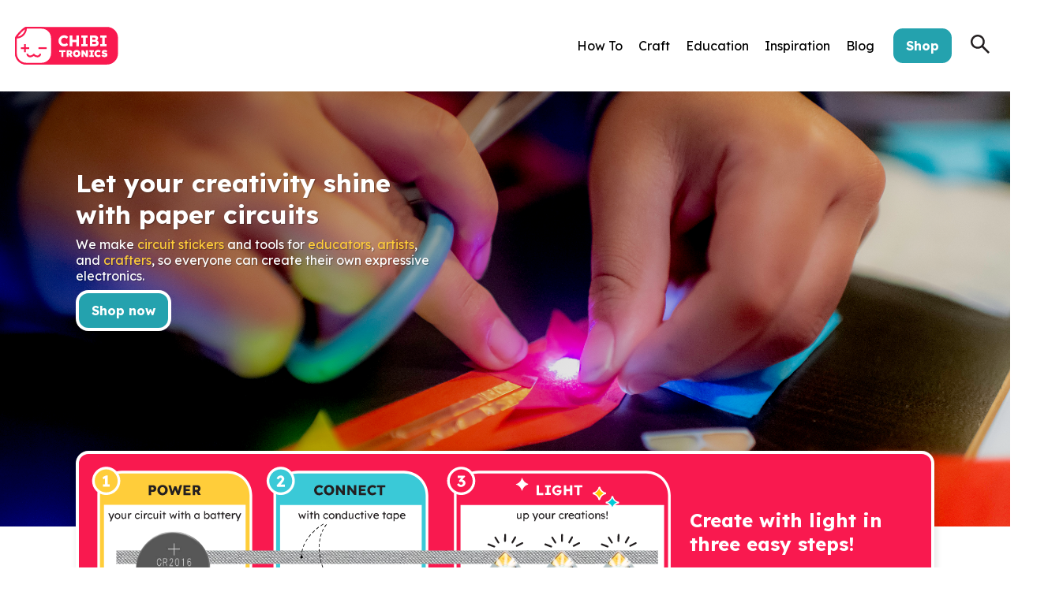

--- FILE ---
content_type: text/html; charset=UTF-8
request_url: https://chibitronics.com/
body_size: 13781
content:
<!DOCTYPE html>
<html lang="en">
<head>
    <meta charset="UTF-8">
    <meta name="viewport" content="width=device-width, initial-scale=1.0">
    <title>Chibitronics</title>
    <link rel="stylesheet" href="style.css">
    <link rel="preconnect" href="https://fonts.googleapis.com">
    <link rel="preconnect" href="https://fonts.gstatic.com" crossorigin>
    <link href="https://fonts.googleapis.com/css2?family=Lexend:wght@100..900&display=swap" rel="stylesheet">
</head>
<body>
<!--<div class="sale-banner">-->
<!--    <a href="https://shop.chibitronics.com/collections/sale" target="_blank">-->
<!--        END OF YEAR CLEARANCE SALE - December 10-31! Discounts up to 50% Off!-->
<!--    </a>-->
<!--</div>-->
<div class="header">
    <div class="logo button">
        <a href="https://chibitronics.com/"><img src="img/logo.svg" alt="Chibitronics Logo"></a>
    </div>
    <div class="hamburger" onclick="toggleMobileMenu()">
        <span></span>
        <span></span>
        <span></span>
    </div>
    <div class="navbar">
            <ul>
                <li><a href="https://chibitronics.com/how-to/">How To</a></li>
                <li><a href="https://chibitronics.com/craft/">Craft</a></li>
                <li><a href="https://chibitronics.com/education/">Education</a></li>
                <li><a href="https://chibitronics.com/gallery/">Inspiration</a></li>
                <li><a href="https://chibitronics.com/blog/">Blog</a></li>
                <li class="button"><a href="https://shop.chibitronics.com/">Shop</a></li>
                <li>
                    <img src="img/search.svg" alt="Search" id="search-icon-trigger">
                    <input type="text" id="search-input" style="display:none;" placeholder="Type and press enter">
                </li>
            </ul>
        </div>
    </div>

    <div class="section full-width">
        <div id="hero">
            <div class="content">
                <h1>Let your creativity shine with paper circuits</h1>
                <p>We make <a href="https://www.chibitronics.com/about-our-products/">circuit stickers</a> and tools for <a href="https://chibitronics.com/education/">educators</a>, <a href="https://chibitronics.com/gallery/">artists</a>, and <a href="https://chibitronics.com/craft/">crafters</a>, so everyone can create their own expressive electronics.</p>
                <div> 
                    <a href="https://shop.chibitronics.com/"><button>Shop now</button></a>
                </div>
                
            </div>
        </div>
        <div id="hero-footer">
            <div class="components">
                <div class="hero-image"><img src="img/threebi.svg" alt="1. Power, 2. Connect, 3. Light!"></div>
                <div class="hero-text">Create with light in three easy steps!
                    <a href="https://chibitronics.com/how-to/" class="noline"><button class="right-arrow">Get started</button></a>
                </div>
            </div>
        </div>

    </div>

    <div class="section even-space">
        <div class="section-third" onclick="window.location.href='https://chibitronics.com/education/';">  <div class="image" id="steam-image"> </div>
            <h2>STEAM Education</h2>
            <p>Bring STEAM to your learning environment with lesson plans and more.</p>
            <div>
                <a class="noline" href="https://chibitronics.com/education/"><button class="right-arrow">Find educational resources</button></a>
            </div>  
        </div>
        <div class="section-third"  onclick="window.location.href='https://chibitronics.com/craft/';"> 
            <div class="image" id="crafts-image"> </div>            <h2>Crafts and Cards</h2>
            <p>Yes, you’re a crafter AND a circuit maker! It’s easy with our stickers and guides.</p>
            <div>
                <a class="noline" href="https://chibitronics.com/craft/"><button class="right-arrow">Get crafty</button></a>
            </div>  
        </div>
        <div class="section-third"  onclick="window.location.href='https://chibitronics.com/gallery/';"> 
            <div class="image" id="art-image"> </div>            <h2>Artistic Innovations</h2>
            <p>Looking for inspiration? Explore magical creations here.</p>
            <div>
                <a class="noline" href="https://chibitronics.com/gallery/"><button class="right-arrow">See inspirations</button></a>
            </div> 
        </div>
    </div>

    <div class="section full-width">
        <div>
            <div>
                <div class="tape-header">
                    <h2>New Launchpad LEDs, Through-Hole LEDs, and Launchpad Batteries have arrived!</h2>
                </div>
            </div>
        </div>
        <div class="new-products even-space" onclick="window.location.href='https://shop.chibitronics.com/collections/new';"> 
            <div class="new-product">
                <img src="/img/composite-launchpad.png" alt="Launchpad Batteries"/>
            </div>
            <div class="new-product">
                <img src="/img/composite-variety.png" alt="Launchpad LEDs"/>
            </div>
            <div class="new-product">
                <img src="/img/composite-megapack.png" alt="Through-Hole LEDs"/>
            </div>
        </div>
        <div class="new-button"><a href="https://shop.chibitronics.com/collections/new"><button>Shop new products</button></a> </div>
    </div>

    <div class="section">
        <div class="feed">
            <div class="title">
                <h2>From the blog</h2>
                <h3>Chibi News & Design Team Creations</h3>
            </div>
            <div class="feed-list">
                <!-- Blog posts will be rendered via JS!!!-->
            </div>
            <div class="feed-more">
                <a href="https://chibitronics.com/blog/"><button class="round"></button></a>
            </div>
        </div>
    </div>

    <div class="section products zig-top full-width">
        <div class="product-content">
            <div class="product-list">
                <div class="product button">
                    <a href="https://shop.chibitronics.com/collections/new/products/create-with-steam-led-sticker-kit" class="noline inheritcolor">
                        <img src="/img/create-with-steam.png" alt="Create with STEAM kit"/>
                        <div class="product-info">
                            <h2>Create with STEAM kit</h2>
                            <button>Shop</button>
                        </div>
                    </a>
                </div>
                <div class="product button ">
                    <a href="https://shop.chibitronics.com/collections/launchpad-leds-level-1/products/launchpad-leds-variety-pack-30" class="noline inheritcolor">
                        <img src="/img/variety-pack.png" alt="Launchpad LEDs"/>
                        <div class="product-info">
                            <h2>Launchpad LEDs</h2>
                            <button>Shop</button>
                        </div>
                    </a>
                </div>
                <div class="product button">
                    <a href="https://chibitronics.myshopify.com/collections/classroom" class="noline inheritcolor">
                        <img src="/img/through-hole-set.png" alt="Classroom Sets"/>
                        <div class="product-info">
                            <h2>Classroom Sets</h2>
                            <button>Shop</button>
                        </div>
                    </a>
                </div>
                <div class="product button">
                    <a href="https://chibitronics.myshopify.com/collections/craft" class="noline inheritcolor">
                        <img src="/img/1pack.png" alt="Craft & Stamp Kits"/>
                        <div class="product-info">
                            <h2>Craft & Stamp Kits</h2>
                            <button>Shop</button>
                        </div>
                    </a>
                </div>
            </div>
            <div class="learn-more">
                <div class="content">
                    <img src="/img/question.svg" alt=""/>
                    <p>Unsure where to start? <a href="https://www.chibitronics.com/about-our-products/">Learn more about our products</a> or visit our <a href="https://www.chibitronics.com/education/how-to-order-edu/">purchase guide for educators.</a></p>
                </div>
            </div>
        </div>
    </div>

    <div class="section newsletter zig-bottom full-width">
        <div class="newsletter-content">
            <h2>Sign up for our newsletter!</h2>
            <div class="discount"></div>
            <p>Stay up to date with the latest news, products, and projects from Chibitronics.</p>
            <form action="https://chibitronics.us11.list-manage.com/subscribe/post?u=e2f11470f087679db7e001c11&amp;id=157bfb1b31&amp;f_id=00d917e1f0" method="post" id="mc-embedded-subscribe-form" name="mc-embedded-subscribe-form" class="validate" target="_self" novalidate="">
                            
                <input type="email" name="EMAIL" class="required email" id="mce-EMAIL" required="" value="" placeholder="Email Address" data-ddg-inputtype="identities.emailAddress" data-ddg-autofill="true">
                 <div style="position: absolute; left: -5000px;" aria-hidden="true"><input type="text" name="b_e2f11470f087679db7e001c11_157bfb1b31" tabindex="-1" value="" data-ddg-inputtype="unknown"></div> 
                 <button type="submit" name="subscribe" id="mc-embedded-subscribe" class="button">Submit</button>
                 
         </form>
        </div>
    </div>
    
    <div class="section sosmed">
        <h2>Get inspired from our community of designers, crafters, and makers</h2>
        <!--TODO: set up insta         <div class="insta"></div>-->
        <div class="youtube"></div>
    </div>

    <div class="section full-width">
        <div class="even-space medals">
            <img src="img/medals/image 2.png" alt=""/>
            <img src="img/medals/image 3.png" alt=""/>
            <img src="img/medals/image 4.png" alt=""/>
            <img src="img/medals/image 5.png" alt=""/>
            <img src="img/medals/image 6.png" alt=""/>
            <img src="img/medals/image 7.png" alt=""/>
        </div>
    </div>

    <div class="footer full-width zig-top">
        <div class="footer-left">
            <div class="footer-logo">
                <img src="img/logo-bottom.svg" alt="Chibitronics Logo">
                <p>Chibitronics is making paper circuits for expressive technology.
                </p>
            </div>
            <div>
                <div>
                    <div class="tape-header">
                        Follow us! @chibitronics
                        <div class="socials">
                            <a href="https://www.facebook.com/circuitstickers/" class="button"><img src="img/facebook.svg" alt="Facebook"></a>
                            <a href="https://www.instagram.com/chibitronics/" class="button"><img src="img/instagram.svg" alt="Instagram"></a>
                            <a href="https://www.youtube.com/channel/UCn8D0E_xEM9Jvop4jstC4DQ" class="button"><img src="img/youtube.svg" alt="Youtube"></a>
                            <a href="https://twitter.com/chibitronics" class="button"><img src="img/twitter.svg" alt="Twitter"></a>
                        </div>
                    </div>
                </div>
            </div>
        </div>
        <div class="footer-nav">
            <ul>
                <li><a href="https://chibitronics.com/about/">About</a></li>
                <li><a href="https://chibitronics.com/faq/">FAQ</a></li>
                <li><a href="https://chibitronics.com/resellers/">Resellers</a></li>
                <li><a href="https://chibitronics.com/terms-conditions/">Terms & Conditions</a></li>            
                <li><a href="https://chibitronics.com/safety-guidelines/">Safety Guidelines</a></li>
                <li><a href="https://chibitronics.com/press/">Press</a></li>
                <li><a href="https://chibitronics.com/contact-us/">Contact Us</a></li>
            </ul>
        </div>
        <div> 
            <div class="newsletter-content">
                <p>Stay up to date with the latest news, products, and projects from Chibitronics.</p>
                     <form action="https://chibitronics.us11.list-manage.com/subscribe/post?u=e2f11470f087679db7e001c11&amp;id=157bfb1b31&amp;f_id=00d917e1f0" method="post" id="mc-embedded-subscribe-form" name="mc-embedded-subscribe-form" class="validate" target="_self" novalidate="">
                       <input type="email" name="EMAIL" class="required email" id="mce-EMAIL" required="" value="" placeholder="Email Address" data-ddg-inputtype="identities.emailAddress" data-ddg-autofill="true">
                        <div style="position: absolute; left: -5000px;" aria-hidden="true"><input type="text" name="b_e2f11470f087679db7e001c11_157bfb1b31" tabindex="-1" value="" data-ddg-inputtype="unknown"></div> 
                        <button type="submit" name="subscribe" id="mc-embedded-subscribe" class="button">Submit</button>
                </form>
            </div>
            <span class="impressum">© 2024 Chibitronics.</span>
        </div>
    </div>
<div id="google-search-overlay" style="display:none;">
    <div class="gcse-search"></div> <!-- This is where Google will render the search results -->
</div>
    <script async src="https://cse.google.com/cse.js?cx=65ccb9302252b4e2f"></script>
    <script src="https://code.jquery.com/jquery-3.6.0.min.js"></script>
    <script src="index.js"></script>
</body>
</html>

--- FILE ---
content_type: text/css
request_url: https://chibitronics.com/style.css
body_size: 17370
content:
:root {
    --sale-banner-height: 40px;
    --header-height: 60px;
}

/* Base Styles */
html {
    width: 100%;
    max-width: 100%;
    margin: 0;
    padding: 0;
    font-family: 'Lexend', sans-serif;
    color: #000;
    font-size: 16px;
    overflow-x: hidden; /* Prevent horizontal overflow on iOS Chrome */
}


html, body {
    margin: 0;
    padding: 0;
    width: 100%;
    height: 100%;
    overflow-x: hidden; /* Prevent any horizontal scroll */
}

body {
    margin: 0;
    padding: 0;
    font-family: 'Lexend', sans-serif;
    color: #000;
    font-size: 16px;
    display: flex;
    flex-direction: column;
    align-items: center;
}

/* Sale banner sticky at the top */
.sale-banner {
    background-color: #00c3d7;
    color: white;
    text-align: center;
    padding: 10px 20px;
    font-family: 'Lexend', sans-serif;
    font-size: 1rem;
    font-weight: 600;
    position: sticky;
    top: 0;
    width: 100%;
    z-index: 1000;
    box-shadow: 0 2px 5px rgba(0, 0, 0, 0.2);
    line-height: 1.5;
    white-space: normal;
    overflow-wrap: break-word;
    box-sizing: border-box;
}

.sale-banner a {
    color: white;
    text-decoration: none;
    transition: color 0.3s ease;
}

.sale-banner a:hover {
    color: #ffeb3b;
}

h2, h3, p {
    margin:0;
    padding:0;
}

.section {
    margin:0;
    padding:0;
}

/* Header below banner, normal scroll, sticky if desired */
.header {
    width: calc(100% - 2em);
    padding: 1em;
    display: flex;
    justify-content: space-between;
    align-items: center;
    max-width: 1440px;
    position: static;
    z-index: 999;
    background: #fff;
    box-shadow: none;
}

.header li {
    display: inline-block;
    margin-left: 1em;
}

.header li a {
    color: #000;
    text-decoration: none;
}

a {
    text-decoration: none;
    color: #24A2AE;
    transition: .25s;
}

a:hover {
    transition: .25s;
    text-decoration: underline;
}

a.noline:hover {
    text-decoration: none;
}

.header li:hover {
    transform: translate(-1px, -1px);
}

.header li.button, button {
    background-color: #24A2AE;
    padding: .75em 1em;
    border: 4px solid #fff;
    border-radius: 1em;
    cursor: pointer;
    transition: .25s;
    color: #fff;
    font-family: 'Lexend', sans-serif;
    font-size:16px;
    font-weight:bold;
}

.inheritcolor {
    color:inherit;
}

button.right-arrow {
    border: none;
    padding: 0;
    margin: 0;
    background: none;
    transition: .25s;
    display: block;
    margin-top: 1em;
    text-align: left;
    line-height: 1em;
}

button.right-arrow::after {
    content: '→';
    font-size: 24px;
    margin-left:8px;
    transition:.25s;
}

button.right-arrow:hover, .section-third:hover button.right-arrow {
    transform: translate(-1px, -1px);
    text-shadow: 4px 4px 1px #0000001e;
    transition:.25s;
    box-shadow:none;
}

button.right-arrow:hover::after, .section-third:hover button.right-arrow::after  {
    margin-left:16px;
    transition:.25s;
}

.header .button a {
    color: #fff;
}

.button:hover, button:hover {
    transform: translate(-1px, -1px);
    box-shadow: 4px 4px #0000001e;
    transition: .25s;
    cursor: pointer;
}

.button {
    transition: .25s;
    border-radius: 1em;
}

.header li img {
    vertical-align: bottom;
}

.logo.button {
    border-radius: 1em;
    vertical-align: center;
    line-height: 0;
    padding: 0;
}

.logo:hover {
    transform: translate(-1px, -1px);
}

.full-width {
    display: flex;
    flex-direction: column;
    width: 100%;
}

#hero {
    background: linear-gradient(128deg, rgba(0,0,0,0.40378158099177175) 0%, rgba(255,255,255,0) 80%), url('/img/hero.jpg') no-repeat center center;
    background-size:cover;
    color:#fff;
    text-shadow:1px 1px 1px #00000050;
    padding:6em 6em;
    height: 50vh;
}

#hero .content {
    display:flex;
    flex-direction:column;
    max-width:460px;
    gap:1em;
}
#hero .content a {
    color:#FFCD3A;
}
#hero .content h1 {
    margin:0;
    padding:0;
}

#hero-footer {
    margin-top:-6em;
    display:flex;
    flex-direction:column;
    padding: 0 6em;
}

#hero-footer .components {
    background:#F9194F;
    border-radius:1em;
    border: solid 4px #fff;
    box-shadow: 2px 2px 8px #0000001e;
    display:flex;
    flex-direction:row;
    align-items:center;
    padding:1em;
}

#hero-footer .components .hero-image {
    width:70%;
    max-width:1000px;
    flex-shrink:0;
}

#hero-footer .components .hero-image img {
    width:100%;
    max-width:100%; /* Ensure no overflow from images */
}

#hero-footer .components .hero-text {
    color: white;
    font-size: 24px;
    font-family: Lexend;
    font-weight: 700;
    padding: 0 1em;
    max-width:340px;
}

.section-third {
    display:flex;
    flex-direction:column;
    width:30%;
}

.section-third:hover {
    cursor:pointer;
}

.section-third .image {
    width:100%;
    padding-top:66%;
    border-radius:1em;
    transition:.25s;
}

#steam-image {
    background:no-repeat bottom -80% right -10% / 30% url('/img/littleguys.png'), center / cover url('/img/steam.jpg');
}

#crafts-image {
    background:center / cover url('/img/crafts.jpg');
}

#art-image {
    background: center / cover url('/img/art.jpg');
}

.section-third img {
    border-radius:1em;
    transition:.25s;
    width:100%;
    max-width:100%;
}

.section-third:hover .image {
    transform:translate(-4px,-4px);
    box-shadow: 4px 4px #0000001e;
    transition:.25s;
}

.section-third h2, p {
    margin:0;
    padding:.5em 0;
}

.section-third button {
    margin-top:0;
    color:#24A2AE;
}

.new-products {
    padding:2em 3em 3em 3em;
    align-items:center !important;
}

.new-products:hover {
    cursor:pointer;
}

.new-product {
    flex: 1;
    max-width: 33.333%;
    margin: 0 0.5em;
}
.new-product:first-child {
    margin-left: 0;
}
.new-product:last-child {
    margin-right: 0;
}
.new-products:has(.new-product:only-child) .new-product {
    width:100%;
    max-width:1200px;
    margin:0 auto;
}
.new-product img {
    width:100%;
    max-width:100%;
    border-radius: 0 0 10px 10px;
    transition:.25s;
}

.new-products:hover img {
    transform:translate(-4px,-4px);
    box-shadow: 4px 4px #0000001e;
    transition:.25s;
}

.new-products:hover ~ div button {
    transform:translate(-4px,-4px);
    box-shadow: 4px 4px #0000001e;
    transition:.25s;
}

div:has(> div>.tape-header) {
    filter: drop-shadow(4px 4px 2px #0000000a);
}

div:has(>.tape-header) {
    --mask: conic-gradient(from -135deg at right,#0000,#000 1deg 89deg,#0000 90deg) 50%/100% 15px;
    -webkit-mask: var(--mask);
    mask: var(--mask);
    background:#fff;
    display:inline-block;
    padding:4px 6px 4px 0;
}

.tape-header {
    --mask: conic-gradient(from -135deg at right,#0000,#000 1deg 89deg,#0000 90deg) 50%/100% 15px;
    -webkit-mask: var(--mask);
    mask: var(--mask);
    padding: 1em 2em;
    display:inline-block;
    background:#FFCD3A;
}

.new-button {
    display:flex;
    flex-direction:column;
    align-items:center;
}

.feed {
    display:flex;
    flex-direction:row;
    align-items:center;
    gap:1em;
    margin:3em;
    background:#3AC9D71A;
    padding:1em;
    border-radius:1em;
}

.feed h2 {
    font-size:12px;
    font-weight:normal;
}
.feed .title {
    display:flex;
    flex-direction:column;
    width:300px
}

.feed-item {
    display:flex;
    flex-direction:row;
    border-radius:1em;
    background:#fff;
    flex:1;
    align-items:center;
}

.feed-list {
    display:flex;
    flex-direction:row;
    gap:1em;
}

.feed-content h3 {
    font-size:16px;
}

.feed-content {
    padding:1em;
    display:flex;
    flex-direction:column;
    width:66%;
    gap:.5em;
}

.feed-image {
    border-radius: 0 1em 1em 0;
    width:33%;
    flex-shrink:0;
    height:100%;
}

.feed-content img {
    width: 80%;
    height: auto;
    display: block;
    margin: 0 auto;
    max-width:100%;
}

button.round {
    border-radius:1.5em;
    display:flex;
    flex-direction:row;
    align-items:center;
    justify-content:right;
    padding:2px .6em 0 2px;
    margin:0;
    width:3em;
    height:3em;
    gap:.5em;
    transition-delay:.25s;
}

button.round::after {
    content: url('/img/carat-right.svg');
}

.feed-more button::before {
    content:'See all posts';
    opacity:0;
    transition:.25s;
}
.feed-more button:hover {
    width:10em;
}
.feed-more button:hover::before {
    content:'See all posts';
    opacity:1;
    transition:.5s;
    transition-delay:.3s;
}

.products {
    background:#3AC9D7;
    gap:2em;
    padding:3em;
    align-items:center;
}

.product-content {
    display:flex;
    flex-direction:column;
    gap:2em;
    width:90%;
}

.product-list {
    gap:2%;
    display:flex;
    flex-direction:row;
    justify-content:center;
}

.product {
    flex:1;
    display:flex;
    flex-direction:column;
    background:#fff;
}
.product h2 {
    font-size:20px;
}
.product img {
    border-radius: 1em 1em 0 0;
    width:100%;
    max-width:100%;
}
.even-space {
    display:flex;
    flex-direction:row;
    justify-content:space-between;
    align-items:flex-start;
    padding:3em;
}

.product-info {
    display:flex;
    flex-direction:row;
    padding: 0 2em 1em 2em;
    justify-content: space-between;
    align-items:center;
    gap:1em;
}

.learn-more {
    display:flex;
    flex-direction:column;
}

.learn-more .content {
    background:#fff;
    border-radius:1em;
    display:flex;
    padding:1em;
    flex-direction:row;
    justify-content:center;
    align-items:center;
    gap:1em;
}

.learn-more .content p {
    margin:0;
    padding:0;
    max-width:400px;
}

.newsletter {
    background:#F9194F;
    padding:3em;
}

.zig-bottom {
    --mask: conic-gradient(from -45deg at bottom,#0000,#000 1deg 89deg,#0000 90deg) 50%/15px 100%;
    -webkit-mask: var(--mask);
    mask: var(--mask);
}

.zig-top {
    --mask: conic-gradient(from 135deg at top,#0000,#000 1deg 89deg,#0000 90deg) 50%/15px 100%;
    -webkit-mask: var(--mask);
    mask: var(--mask);
}

.newsletter-content {
    display:flex;
    flex-direction:column;
    align-items:center;
    align-self:center;
    gap:1em;
    padding:3em;
    color:#fff;
    max-width:400px;
    position:relative;
}

.discount {
    position:absolute;
    top:-25px;
    right:-100px;
    width:150px;
    height:150px;
    background:url('img/Shiny\ thing.svg')center / cover;
    filter: drop-shadow(4px 4px 2px #00000020);
    transform:rotate(30deg);
    transition: .25s;
}

.discount:hover {
    transform:rotate(0deg);
    transition: .25s;
}

form {
    display:flex;
    flex-direction:row;
    gap:1em;
    width:100%;
    justify-content:space-between;
}

form input {
    padding:1em;
    border-radius:1em;
    border:none;
    font-family: 'Lexend', sans-serif;
}

#mce-EMAIL {
    width:100%;
}

.sosmed {
    display:flex;
    flex-direction:column;
    padding:3em;
    gap:3em;
}

.insta {
    background:#FFCD3A1a;
    padding:1em;
    border-radius:1em;
    display:flex;
    flex-direction:row;
    gap:1em;
    align-items:center;
    justify-content:center;
    position:relative;
}

.insta::before {
    content: url('/img/instagram-1.svg');
}

.sosmed div::before {
    position:absolute;
    left:-1em;
    top:-2em;
}
.youtube {
    background:#F9194F1a;
    padding:1em;
    border-radius:1em;
    display:flex;
    flex-direction:row;
    gap:1em;
    align-items:center;
    justify-content:center;
    position:relative;
}
.youtube::before {
    content: url('/img/youtube-1.svg');
}

.youtube-video {
    flex: 1;
    padding: 10px;
}

.youtube-video iframe {
    width: 100%;
    aspect-ratio: 1.5;
}

.footer {
    display:flex;
    flex-direction: row;
    background:#24A2AE;
    justify-content:space-between;
    padding:2em 0;
    color:#fff;
    max-width:100%;
}

.footer-left {
    display:flex;
    flex-direction:column;
    gap:1em;
    flex:1;
    justify-content:space-between;
}

.socials {
    display:flex;
    flex-direction:row;
    gap:.5em;
    padding-top:1em;
}

.footer-logo {
    display:flex;
    flex-direction:row;
    gap:1em;
    align-items:center;
    padding:1em 2em;
}

.footer-nav {
    flex:1;
}

.footer-nav ul {
    display:flex;
    flex-direction: column;
    gap:1em;
    list-style-type:none;
}

.footer a {
    color:#fff;
    text-decoration:none;
}

.footer-nav li:hover {
    transform: translate(-1px,-1px);
}

div:has(>.impressum){
    position:relative;
}
.impressum {
    font-size:12px;
    padding:1em;
    position:absolute;
    bottom:0;
    right:0;
}

.footer .tape-header {
    background:#F9194F;
}

.footer div:has(>.newsletter-content) {
    flex:2;
}

/* Hamburger Menu */
.hamburger {
    display: none; /* Hidden by default, enabled in mobile view */
    cursor: pointer;
    flex-direction: column;
    gap: 5px;
    padding: 10px;
    position: relative;
    z-index: 3000;
    background-color: transparent;
}

.hamburger span {
    display: block;
    width: 25px;
    height: 3px;
    background-color: #333;
}

/* Mobile Adjustments */
@media (max-width: 768px) {
    html, body {
        margin: 0;
        padding: 0;
        /* Handle iOS safe area insets to prevent gap at top */
        padding-top: 0;
    }

    .sale-banner {
        font-size: 0.9rem;
        padding: 10px 15px;
        position: sticky;
        top: 0;
        z-index: 1000;
        background-color: #00c3d7;
    }

    .header {
        position: sticky;
        /* Default to top: 0 when no sale banner, adjust if banner is present */
        top: 0;
        z-index: 999;
        background: #fff;
        box-shadow: 0 2px 4px rgba(0, 0, 0, 0.1);
        padding: 1em;
        margin-top: 0;
    }

    /* If sale banner exists, push header down */
    .sale-banner ~ .header {
        top: var(--sale-banner-height);
    }

    .hamburger {
        display: flex;
        z-index: 3000;
    }

    .header .navbar {
        display: none;
        background-color: #fff;
        position: absolute;
        /* Position directly below the header */
        top: 100%;
        left: 0;
        width: 100%;
        z-index: 2000;
        flex-direction: column;
        box-shadow: 0px 2px 4px rgba(0,0,0,0.1);
        padding: 1em;
    }

    .header .navbar ul li {
        display: block;
        margin:1em 0;
    }

    .header .navbar.open {
        display: flex;
    }

    .header li {
        display: none;
    }

    #hero {
        background: linear-gradient(128deg, rgba(0,0,0,0.7) 0%, rgba(0,0,0,0.4) 80%, rgba(255,255,255,0) 100%), url('/img/hero.jpg') no-repeat center center;
        background-size:cover;
    }

    #hero-footer {
        margin-top:0;
        padding:1em;
    }

    #hero-footer .components {
        flex-direction:column;
    }

    #hero-footer .components .hero-image {
        width:100%;
        max-width:100%;
    }

    #hero-footer .components .hero-text {
        padding:1em 0 0 0;
    }

    .section.even-space {
        flex-direction:column;
    }

    .new-product {
        max-width: 100% !important;
        width: 100% !important;
        margin: 0.5em 0 !important;
        flex: none !important;
    }
    
    .new-products {
        flex-direction: column !important;
        align-items: stretch !important;
    }

    .section-third {
        width:90%;
        padding-bottom:4em;
    }

    .feed {
        flex-direction:column;
        gap:2em;
        padding:2em;
    }

    .feed .title {
        width:100%;
    }

    .feed-list {
        flex-direction:column;
        gap:1em;
    }

    .feed-item {
        align-items:stretch;
        min-height:8em;
    }

    .feed-content {
        justify-content:center;
    }

    .feed-image {
        height:auto;
    }

    .feed-more button {
        width:10em;
    }
    .feed-more button::before {
        opacity:1;
    }

    .product-list {
        flex-direction:column;
    }

    .product a {
        display:flex;
        flex-direction:column;
        align-items:center;
    }

    .discount {
        display:none;
    }

    .footer {
        flex-direction:column;
        gap:1em;
    }

    .footer .newsletter-content {
        display:none;
    }

    .medals img {
        width:15%;
    }

    .youtube {
        flex-direction:column;
    }
}

@media (max-width: 920px) {
    .product-list {
        flex-direction:column;
        gap:2em;
        font-size:24px;
    }
}

@media (max-width: 1024px) {
    .product h2, .product button {
        font-size:16px;
    }
}

.gcse-searchbox, .gcse-searchresults {
    margin-top: 10px;
}

.logo.button {
    display: flex;
    align-items: center;
}

#google-search-overlay {
    position: fixed;
    top: 0;
    left: 0;
    width: 100%;
    height: 100%;
    background: rgba(0, 0, 0, 0.8);
    z-index: 1000;
    display: flex;
    align-items: center;
    justify-content: center;
}

.gcse-search {
    width: 80%;
    max-width: 600px;
    padding: 20px;
    background: white;
    border-radius: 10px;
    box-shadow: 0 4px 8px rgba(0,0,0,0.1);
}

#search-icon-trigger {
    margin-right: 10px;
}

#search-input {
    margin-top: 5px;
    padding: 10px;
    font-size: 16px;
    border: 1px solid #ccc;
    border-radius: 4px;
    width: 180px;
}

#search-input::placeholder {
    color: #888;
    font-style: italic;
}

#search-input:focus {
    border-color: #24A2AE;
    outline: none;
}


--- FILE ---
content_type: image/svg+xml
request_url: https://chibitronics.com/img/logo.svg
body_size: 14948
content:
<svg width="137" height="54" viewBox="0 0 137 54" fill="none" xmlns="http://www.w3.org/2000/svg">
<path d="M17.1522 52.4514C14.0178 52.4514 11.0015 51.5248 8.42061 49.7834L8.32111 49.715C8.14075 49.5906 7.97284 49.4725 7.80492 49.3481C7.73651 49.2983 7.28875 48.9439 7.22034 48.8879C7.03998 48.7386 6.85963 48.5832 6.6855 48.4215C6.48649 48.2411 6.32479 48.0856 6.16932 47.9301C6.15066 47.9115 6.11956 47.8866 6.09469 47.8555C4.16056 45.9214 2.75506 43.4773 2.05852 40.8093L2.03987 40.7472C1.99633 40.5855 1.96524 40.4362 1.93414 40.2869C1.93414 40.2869 1.87817 40.0444 1.86573 39.9822C1.78488 39.5904 1.72269 39.1737 1.66672 38.7135C1.66672 38.7135 1.64185 38.5021 1.62941 38.4399C1.61075 38.272 1.59831 38.1041 1.59209 37.9361C1.59209 37.9361 1.57344 37.706 1.57344 37.6501C1.561 37.4448 1.561 37.2458 1.55478 37.0406V36.8478V17.177C1.55478 14.7764 6.25016 9.683 7.68676 8.17799C10.5662 5.16797 14.5464 1.57958 17.1522 1.57336V1.61688C17.7678 1.57335 18.7069 1.57336 20.2119 1.57336H119.487C128.094 1.57336 135.096 8.57601 135.096 17.177V36.8478C135.096 45.4488 128.1 52.4514 119.499 52.4514H17.1708H17.1522Z" fill="#F9194F"/>
<path d="M119.48 3.12196C127.242 3.12196 133.529 9.40942 133.529 17.177V36.8479C133.529 44.6092 127.248 50.8967 119.48 50.9029H17.1459C14.2354 50.9029 11.5301 50.0198 9.29126 48.5024C9.26016 48.4775 9.22907 48.4526 9.19176 48.4339C9.0425 48.3282 8.88702 48.2225 8.73776 48.1106C8.6507 48.0421 8.56363 47.9737 8.47657 47.9053C8.3895 47.8369 8.29621 47.7685 8.20915 47.6939C8.04745 47.5571 7.88576 47.4202 7.73028 47.2772C7.72406 47.271 7.71162 47.2585 7.7054 47.2523C7.55615 47.1155 7.41311 46.9787 7.26385 46.8357C7.2452 46.817 7.23276 46.8046 7.2141 46.7859C5.47898 45.0508 4.19786 42.8679 3.5573 40.4238C3.5573 40.3989 3.54486 40.3803 3.53864 40.3616C3.50133 40.2124 3.46401 40.0569 3.43292 39.9014C3.41426 39.8268 3.3956 39.7584 3.38316 39.6838C3.30854 39.3044 3.24634 38.925 3.20281 38.5395C3.19037 38.4586 3.17794 38.3715 3.17172 38.2907C3.15306 38.1228 3.14684 37.9549 3.1344 37.7932C3.1344 37.7247 3.12196 37.6501 3.11575 37.5817C3.10953 37.4014 3.10331 37.221 3.10331 37.0344C3.10331 36.9722 3.10331 36.9163 3.10331 36.8541V17.1832C3.10331 14.7764 13.6197 3.14061 17.1521 3.13439H36.7111H119.487M119.48 0.0124313H26.9285H20.2057H17.9917C17.6808 0.0124313 17.4009 0.0124244 17.1459 0.0248625V0.0124313C13.3274 0.0248694 8.23402 5.34837 6.5611 7.10214C2.20776 11.6545 0 15.0439 0 17.177V36.8479C0 36.9163 0 36.9847 0 37.0531C0 37.2832 0.00622066 37.5071 0.0186588 37.7247C0.0186588 37.7994 0.0310961 37.8802 0.0373152 37.9549V37.9859V38.0357C0.0497533 38.2223 0.0621912 38.4088 0.0808483 38.5954C0.0870674 38.6825 0.099505 38.7633 0.111943 38.8504V38.9001C0.180353 39.4039 0.254981 39.8641 0.342047 40.2994C0.360704 40.3741 0.373144 40.4549 0.391801 40.5295L0.404239 40.5668L0.416678 40.629C0.453992 40.797 0.491305 40.9649 0.534839 41.1266C0.547277 41.1639 0.553495 41.2012 0.565933 41.2447C1.3371 44.1677 2.87942 46.8357 5.01877 48.975C5.04365 48.9999 5.07475 49.031 5.09962 49.0558C5.26754 49.2238 5.43545 49.3855 5.60958 49.5409L5.65312 49.5783L5.67799 49.5969C5.86456 49.7648 6.04492 49.9203 6.23149 50.0758C6.31855 50.1442 6.3994 50.2126 6.48647 50.281L6.55488 50.337L6.62329 50.393C6.70413 50.4614 6.7912 50.5235 6.87827 50.592C7.0524 50.7226 7.23276 50.8469 7.41311 50.9713C7.46286 51.0086 7.50639 51.0397 7.54993 51.0646C10.3298 52.9428 13.5637 53.9565 16.922 54H16.9345H17.1521H119.729C129.076 53.8632 136.645 46.2137 136.645 36.8354V17.1646C136.645 7.69917 128.946 0 119.487 0L119.48 0.0124313Z" fill="white"/>
<path d="M70.2753 26.0079L68.677 23.4768C68.4345 23.738 68.1484 23.9681 67.825 24.1671C67.5078 24.3661 67.1658 24.5278 66.7802 24.6397C66.407 24.7517 66.009 24.8139 65.5923 24.8139C64.9767 24.8139 64.4232 24.7206 63.9256 24.5402C63.4281 24.3599 63.0052 24.0924 62.6507 23.738C62.2963 23.3835 62.0288 22.9668 61.836 22.4817C61.6433 21.9904 61.5375 21.4494 61.5375 20.8523C61.5375 20.2553 61.6433 19.6894 61.836 19.1918C62.0288 18.7005 62.2963 18.2839 62.6445 17.9356C62.9866 17.5873 63.3908 17.3199 63.851 17.1333C64.3174 16.9468 64.8025 16.8535 65.3249 16.8535C65.7416 16.8535 66.1334 16.9094 66.4941 17.0276C66.8548 17.1458 67.1906 17.3075 67.4954 17.5251C67.8001 17.7428 68.0862 17.9853 68.3598 18.2776L70.3872 15.9641C69.9954 15.5102 69.5352 15.1121 68.9942 14.7888C68.4531 14.4591 67.8747 14.2041 67.2466 14.0362C66.6309 13.8683 65.9904 13.7812 65.3374 13.7812C64.2988 13.7812 63.3411 13.9554 62.4704 14.3099C61.5873 14.6644 60.8348 15.1557 60.1942 15.7776C59.5474 16.4057 59.0437 17.1458 58.683 18.004C58.3223 18.8622 58.1357 19.8013 58.1357 20.8088C58.1357 21.8163 58.3098 22.7989 58.6581 23.6633C59.0002 24.5278 59.4915 25.2678 60.1258 25.9022C60.7601 26.5303 61.5127 27.0216 62.3771 27.3637C63.2415 27.7119 64.1868 27.8861 65.2068 27.8861C65.8722 27.8861 66.5314 27.8052 67.1844 27.6435C67.8436 27.4756 68.4407 27.2517 68.9817 26.9719C69.5228 26.6734 69.9519 26.35 70.2753 25.9893V26.0079Z" fill="white"/>
<path d="M75.6547 22.3824H80.7979V27.7059H84.1064V14.0737H80.7979V19.4221H75.6547V14.0737H72.3462V27.7059H75.6547V22.3824Z" fill="white"/>
<path d="M94.9773 24.9134H92.6576V16.8535H94.9773V14.0674H87.048V16.8535H89.3491V24.9134H87.048V27.7058H94.9773V24.9134Z" fill="white"/>
<path d="M107.652 26.6673C108.093 26.3128 108.429 25.8837 108.659 25.3675C108.896 24.8575 109.014 24.2543 109.014 23.564C109.014 22.967 108.896 22.4321 108.647 21.9595C108.404 21.4806 108.056 21.0888 107.602 20.7592C107.31 20.5415 106.968 20.3923 106.601 20.2617C107.061 20.0627 107.434 19.7642 107.72 19.3724C108.1 18.8375 108.292 18.1845 108.292 17.4009C108.292 16.7044 108.131 16.0949 107.795 15.5974C107.465 15.0999 106.974 14.7205 106.327 14.4531C105.68 14.1857 104.884 14.0551 103.945 14.0551H97.9252V27.6872H104.144C104.853 27.6872 105.512 27.6002 106.103 27.4322C106.694 27.2643 107.21 27.0093 107.652 26.6549V26.6673ZM101.047 16.8288H103.361C103.933 16.8288 104.368 16.9531 104.648 17.1895C104.934 17.4258 105.071 17.7616 105.071 18.1721C105.071 18.4582 105.009 18.7007 104.884 18.8997C104.76 19.1049 104.58 19.2604 104.337 19.3661C104.101 19.4719 103.808 19.534 103.473 19.534H101.035V16.8288H101.047ZM105.55 24.2419C105.4 24.472 105.208 24.6399 104.959 24.7581C104.704 24.8762 104.393 24.9322 104.032 24.9322H101.053V22.0092H103.939C104.312 22.0092 104.642 22.0652 104.915 22.1771C105.189 22.2829 105.394 22.4446 105.55 22.656C105.699 22.8675 105.774 23.1162 105.774 23.4147C105.761 23.7381 105.693 24.018 105.55 24.2419Z" fill="white"/>
<path d="M119.051 24.9134H116.732V16.8535H119.051V14.0674H111.122V16.8535H113.423V24.9134H111.122V27.7058H119.051V24.9134Z" fill="white"/>
<path d="M58.9753 34.9448H61.6432V41.3131H64.305V34.9448H67.0414V32.681H58.9753V34.9448Z" fill="white"/>
<path d="M74.0502 38.0607C74.5166 37.8058 74.8836 37.4575 75.1448 37.0097C75.406 36.5557 75.5428 36.0271 75.5428 35.4301C75.5428 34.8953 75.4122 34.4226 75.1448 34.0121C74.8773 33.6017 74.5166 33.2783 74.0502 33.0358C73.5776 32.7994 73.049 32.675 72.4457 32.675H68.4033V41.3133H70.8909V38.4401H71.3076L72.9308 41.3133H75.9035L74.0191 38.0732C74.0191 38.0732 74.044 38.067 74.0502 38.0607ZM70.8909 34.7709H71.9793C72.2032 34.7709 72.3835 34.8082 72.5266 34.8766C72.6696 34.945 72.7815 35.0445 72.8499 35.1751C72.9246 35.3057 72.9619 35.455 72.9619 35.6353C72.9619 35.8281 72.9246 36.0022 72.8499 36.1391C72.7815 36.2759 72.6758 36.3816 72.539 36.4624C72.4022 36.5433 72.2343 36.5744 72.029 36.5744H70.8909V34.7647V34.7709Z" fill="white"/>
<path d="M84.492 33.7072C84.0753 33.3029 83.584 32.992 83.0243 32.7681C82.4646 32.5442 81.8365 32.4385 81.1586 32.4385C80.4807 32.4385 79.8588 32.5442 79.2991 32.7681C78.727 32.992 78.2357 33.3029 77.819 33.7072C77.4023 34.1114 77.0789 34.5903 76.855 35.1376C76.6311 35.6848 76.513 36.2818 76.513 36.9473C76.513 37.6127 76.6311 38.1973 76.855 38.7508C77.0789 39.2981 77.4023 39.7832 77.819 40.1812C78.2357 40.5854 78.7332 40.8964 79.2991 41.1203C79.865 41.3442 80.4869 41.4499 81.171 41.4499C81.8551 41.4499 82.4646 41.3442 83.0243 41.1203C83.584 40.8964 84.0753 40.5854 84.492 40.1812C84.9149 39.777 85.2383 39.3043 85.4622 38.7508C85.6861 38.1973 85.798 37.5941 85.798 36.9349C85.798 36.2756 85.6861 35.6848 85.4622 35.1376C85.2383 34.5841 84.9149 34.1052 84.492 33.7072ZM82.9497 37.7496C82.8564 37.9921 82.7196 38.2098 82.5455 38.3963C82.3651 38.5829 82.1661 38.7197 81.9298 38.8192C81.6997 38.9187 81.4385 38.9623 81.1586 38.9623C80.8787 38.9623 80.6238 38.9125 80.3874 38.8192C80.1573 38.7197 79.9459 38.5829 79.7655 38.3963C79.5852 38.2098 79.4546 37.9921 79.3613 37.7496C79.268 37.507 79.2183 37.2334 79.2183 36.9349C79.2183 36.6363 79.268 36.3627 79.3613 36.1202C79.4546 35.8776 79.5914 35.6599 79.7655 35.4734C79.9397 35.2868 80.1449 35.15 80.3874 35.0505C80.6238 34.951 80.8787 34.9074 81.1586 34.9074C81.4385 34.9074 81.6934 34.9572 81.9298 35.0505C82.1661 35.15 82.3651 35.2868 82.5455 35.4734C82.7196 35.6599 82.8564 35.8776 82.9497 36.1202C83.043 36.3627 83.099 36.6363 83.099 36.9349C83.0865 37.2334 83.043 37.4946 82.9497 37.7496Z" fill="white"/>
<path d="M92.8193 34.2857V35.1501C92.8193 35.3989 92.8318 35.629 92.8442 35.828C92.8566 36.0332 92.8753 36.2384 92.8939 36.4499C92.9188 36.6613 92.9375 36.8915 92.9686 37.134C92.9748 37.1713 92.9748 37.2211 92.981 37.2646L89.6663 32.6874H87.2844V41.3256H89.8528V38.9686C89.8528 38.6639 89.8528 38.3965 89.8466 38.1788C89.8466 37.9549 89.828 37.7435 89.8217 37.5569C89.8155 37.3703 89.7969 37.1837 89.7782 36.9972C89.7782 36.9599 89.772 36.9163 89.7658 36.879L92.9872 41.3194H95.394V32.6874H92.8318V34.2857H92.8193Z" fill="white"/>
<path d="M97.297 34.839H98.8207V39.1551H97.297V41.3131H103V39.1551H101.482V34.839H103V32.681H97.297V34.839Z" fill="white"/>
<path d="M106.949 35.3926C107.142 35.2123 107.353 35.0755 107.608 34.9822C107.863 34.8889 108.124 34.8391 108.404 34.8391C108.684 34.8391 108.914 34.8764 109.119 34.9449C109.331 35.0195 109.517 35.1128 109.679 35.2247C109.835 35.3367 109.971 35.4673 110.09 35.6041L111.682 33.7446C111.396 33.4523 111.078 33.2035 110.724 33.0107C110.376 32.8179 110.003 32.6749 109.611 32.5754C109.225 32.4821 108.827 32.4324 108.423 32.4324C107.714 32.4324 107.067 32.5381 106.483 32.762C105.892 32.9859 105.388 33.2968 104.965 33.6948C104.536 34.0929 104.206 34.5655 103.97 35.1252C103.734 35.6725 103.616 36.2757 103.616 36.9412C103.616 37.6066 103.728 38.2036 103.958 38.7571C104.188 39.3044 104.517 39.7833 104.94 40.1875C105.363 40.5855 105.861 40.8965 106.445 41.1142C107.024 41.338 107.664 41.4438 108.348 41.4438C108.784 41.4438 109.219 41.394 109.648 41.2945C110.071 41.195 110.463 41.052 110.823 40.8716C111.178 40.6913 111.458 40.4798 111.675 40.2497L110.407 38.2534C110.276 38.4027 110.114 38.5332 109.934 38.6576C109.754 38.782 109.555 38.8753 109.331 38.9437C109.107 39.0121 108.877 39.0494 108.622 39.0494C108.28 39.0494 107.969 38.9997 107.689 38.9064C107.409 38.8069 107.167 38.6701 106.974 38.4897C106.781 38.3094 106.626 38.0917 106.52 37.8367C106.414 37.5817 106.358 37.2957 106.358 36.9847C106.358 36.6365 106.414 36.3379 106.52 36.0705C106.619 35.7969 106.762 35.573 106.949 35.3926Z" fill="white"/>
<path d="M119.878 37.395C119.729 37.0717 119.511 36.798 119.225 36.5803C118.946 36.3627 118.61 36.1823 118.23 36.0393C117.845 35.8963 117.434 35.7781 116.98 35.6973C116.881 35.6848 116.756 35.6599 116.62 35.6351C116.477 35.604 116.334 35.5729 116.191 35.5231C116.047 35.4734 115.923 35.4174 115.83 35.3428C115.737 35.2681 115.687 35.1811 115.687 35.0753C115.687 34.9696 115.718 34.8888 115.792 34.8204C115.867 34.7582 115.967 34.7146 116.103 34.6835C116.234 34.6524 116.39 34.64 116.589 34.64C116.788 34.64 116.999 34.6711 117.204 34.7209C117.416 34.7706 117.615 34.8577 117.82 34.9634C118.013 35.0691 118.205 35.2184 118.386 35.3863L119.947 33.8937C119.729 33.5952 119.474 33.3402 119.182 33.1163C118.883 32.8925 118.516 32.7245 118.087 32.6064C117.652 32.482 117.105 32.426 116.458 32.426C116.01 32.426 115.581 32.4882 115.164 32.6188C114.748 32.7494 114.381 32.936 114.057 33.191C113.734 33.4335 113.473 33.732 113.274 34.0803C113.081 34.4286 112.988 34.8079 112.988 35.2246C112.988 35.5915 113.044 35.9336 113.168 36.2259C113.292 36.5244 113.473 36.7856 113.715 37.0095C113.964 37.2396 114.269 37.4324 114.642 37.6003C115.009 37.7682 115.438 37.905 115.936 38.0169C116.035 38.0356 116.147 38.0667 116.278 38.0916C116.408 38.1102 116.533 38.1476 116.676 38.1849C116.812 38.2222 116.931 38.2657 117.049 38.3217C117.161 38.3714 117.254 38.4336 117.322 38.5145C117.391 38.5829 117.428 38.6824 117.428 38.7881C117.428 38.9063 117.391 38.9871 117.329 39.0618C117.266 39.124 117.167 39.1737 117.049 39.2048C116.924 39.2359 116.781 39.2483 116.632 39.2483C116.234 39.2483 115.817 39.1613 115.37 38.9933C114.922 38.8254 114.487 38.4772 114.076 37.9485L112.534 39.6774C112.832 40.0319 113.168 40.3429 113.535 40.5979C113.908 40.8591 114.343 41.0643 114.841 41.2073C115.339 41.3504 115.917 41.425 116.564 41.425C117.21 41.425 117.82 41.3193 118.355 41.1016C118.883 40.8839 119.312 40.5605 119.63 40.1376C119.947 39.7147 120.102 39.1799 120.102 38.5456C120.109 38.0916 120.034 37.7122 119.878 37.3826V37.395Z" fill="white"/>
<path d="M17.6435 49.7027H36.3317C43.7075 49.7027 49.684 43.7261 49.684 36.3504V17.6621C49.684 9.63332 45.6976 4.30981 36.3317 4.30981H17.6435C16.3064 4.30981 4.48396 12.6247 4.29117 17.6621V36.3504C4.29117 43.7261 10.2677 49.7027 17.6435 49.7027Z" fill="white"/>
<path d="M31.742 39.4413C31.6798 39.4413 31.6114 39.4413 31.5492 39.4413C29.1549 39.4413 27.7805 37.7497 27.7183 37.6813C27.5068 37.4077 27.1772 37.2522 26.8352 37.246C26.4931 37.246 26.1635 37.4014 25.9521 37.6751C25.8961 37.7497 24.5155 39.4413 22.1211 39.4413C22.059 39.4413 21.9968 39.4413 21.9284 39.4413C20.7343 39.3978 19.8014 38.4773 19.8014 37.3579H17.5501C17.5501 39.6963 19.4345 41.5993 21.8413 41.6864C24.1672 41.7672 25.8775 40.7411 26.829 39.945C27.7432 40.71 29.3477 41.6864 31.543 41.6864C31.6301 41.6864 31.7234 41.6864 31.8166 41.6864C34.2234 41.5993 36.1078 39.6963 36.1078 37.3579H33.8565C33.8565 38.4898 32.9299 39.404 31.7358 39.4475L31.742 39.4413Z" fill="#F9194F"/>
<path d="M43.1291 28.9435H32.7433V31.1948H43.1291V28.9435Z" fill="#F9194F"/>
<path d="M20.9085 28.9435H16.8412V24.8762H14.5899V28.9435H10.5226V31.1948H14.5899V35.262H16.8412V31.1948H20.9085V28.9435Z" fill="#F9194F"/>
<path d="M50.878 36.848V17.1771C50.878 9.41575 44.5906 3.12207 36.823 3.12207H17.1521C13.6259 3.12207 3.09708 14.7704 3.09708 17.1771V36.848C3.09708 44.6094 9.38453 50.903 17.1521 50.903H36.823C44.5844 50.903 50.878 44.6156 50.878 36.848ZM15.672 6.15697C15.0501 10.9581 11.2751 14.7704 6.4989 15.4482C7.37578 14.2293 8.73776 12.5564 10.5973 10.6285C12.7615 8.38961 14.4966 6.95923 15.672 6.15697ZM48.6267 36.848C48.6267 43.3593 43.3343 48.6517 36.823 48.6517H17.1521C10.6408 48.6517 5.34837 43.3593 5.34837 36.848V17.8052C12.1645 17.6124 17.6994 12.1646 18.0041 5.37336H36.823C43.3343 5.37336 48.6267 10.6658 48.6267 17.1771V36.848Z" fill="#F9194F"/>
</svg>


--- FILE ---
content_type: image/svg+xml
request_url: https://chibitronics.com/img/question.svg
body_size: 2292
content:
<svg width="62" height="59" viewBox="0 0 62 59" fill="none" xmlns="http://www.w3.org/2000/svg">
<g id="Group 14">
<path id="Vector" d="M58.9489 23.2135C58.9489 15.6953 52.8426 9.67245 45.3602 9.67245C44.4904 9.67245 43.6325 9.76183 42.7985 9.92268C40.4632 5.78828 36.031 3.03003 30.9672 3.03003C25.9035 3.03003 21.4712 5.82999 19.1419 9.92268C18.3138 9.76183 17.4441 9.67245 16.5802 9.67245C9.05015 9.67245 2.9975 15.749 2.9975 23.2135C2.9975 25.2509 3.45622 27.1751 4.23664 28.8849C3.42048 30.6423 2.9975 32.5725 2.9975 34.5682C2.9975 41.5979 8.41272 47.4003 15.2815 48.0556C17.3666 52.8513 22.1682 56.2112 27.7562 56.2112C31.4379 56.2112 34.7978 54.7457 37.2463 52.3866L42.8998 55.3593C44.8657 56.3959 47.1653 54.7219 46.7899 52.5355L46.0393 48.151C53.2775 47.8293 59.0025 41.8779 59.0025 34.6218C59.0025 32.5725 58.5378 30.6363 57.7514 28.9266C58.4961 27.2049 58.9608 25.2807 58.9608 23.2314L58.9489 23.2135Z" fill="#3AC9D7" stroke="white" stroke-width="5"/>
<path id="?" d="M28.68 32.2701L27.912 29.1261C28.376 29.0141 28.816 28.8861 29.232 28.7421C29.648 28.5821 30.032 28.4141 30.384 28.2381C30.736 28.0621 31.032 27.8621 31.272 27.6381C31.528 27.3981 31.728 27.1421 31.872 26.8701C32.016 26.5821 32.088 26.2781 32.088 25.9581C32.088 25.6381 32.008 25.3661 31.848 25.1421C31.688 24.9021 31.472 24.7181 31.2 24.5901C30.928 24.4621 30.608 24.3981 30.24 24.3981C29.712 24.3981 29.184 24.5901 28.656 24.9741C28.128 25.3421 27.64 25.9421 27.192 26.7741L24.576 24.3501C25.296 23.2461 26.152 22.3901 27.144 21.7821C28.152 21.1741 29.2 20.8701 30.288 20.8701C31.344 20.8701 32.296 21.0861 33.144 21.5181C33.992 21.9341 34.664 22.5181 35.16 23.2701C35.656 24.0061 35.904 24.8381 35.904 25.7661C35.904 26.3581 35.776 26.9421 35.52 27.5181C35.28 28.0941 34.936 28.6381 34.488 29.1501C34.056 29.6461 33.544 30.0861 32.952 30.4701C32.36 30.8541 31.704 31.1501 30.984 31.3581L30.744 32.2701H28.68ZM27.816 36.1581C27.816 35.5181 28.008 34.9981 28.392 34.5981C28.776 34.1981 29.272 33.9981 29.88 33.9981C30.536 33.9981 31.048 34.1901 31.416 34.5741C31.784 34.9421 31.968 35.4701 31.968 36.1581C31.968 36.7821 31.776 37.2941 31.392 37.6941C31.008 38.0941 30.504 38.2941 29.88 38.2941C29.224 38.2941 28.712 38.1101 28.344 37.7421C27.992 37.3741 27.816 36.8461 27.816 36.1581Z" fill="white"/>
</g>
</svg>


--- FILE ---
content_type: image/svg+xml
request_url: https://chibitronics.com/img/search.svg
body_size: 582
content:
<svg width="24" height="24" viewBox="0 0 24 24" fill="none" xmlns="http://www.w3.org/2000/svg">
<path d="M24 22.1765L16.0672 14.2437C18.6722 10.7518 18.3993 5.78369 15.2299 2.61429C11.7442 -0.87143 6.09381 -0.87143 2.61429 2.61429C-0.87143 6.10001 -0.87143 11.7504 2.61429 15.2299C5.7899 18.4055 10.7518 18.6784 14.2437 16.0672L22.1765 24L24 22.1765ZM4.37576 13.456C1.87001 10.9503 1.87001 6.88771 4.37576 4.38196C6.88151 1.87621 10.9441 1.87621 13.4498 4.38196C15.9556 6.88771 15.9556 10.9503 13.4498 13.456C10.9441 15.9618 6.88151 15.9618 4.37576 13.456Z" fill="#231F20"/>
</svg>


--- FILE ---
content_type: application/javascript
request_url: https://chibitronics.com/index.js
body_size: 3663
content:
document.getElementById('search-icon-trigger').addEventListener('click', function() {
    var searchInput = document.getElementById('search-input');
    searchInput.style.display = searchInput.style.display === 'none' ? 'block' : 'none';
    if (searchInput.style.display === 'block') {
        searchInput.focus();
    }
});

document.getElementById('search-input').addEventListener('keypress', function(event) {
    if (event.key === 'Enter') {
        event.preventDefault();
        var query = this.value;
        window.location.href = `https://chibitronics.com/index.php?s=${encodeURIComponent(query)}`;
    }
});

document.getElementById('search-input').addEventListener('keydown', function(event) {
    if (event.key === 'Escape') {
        this.style.display = 'none';
        this.value = '';
    }
});

function toggleMobileMenu() {
    var navbar = document.querySelector('.header .navbar');
    if (navbar.style.display === 'block') {
        navbar.style.display = 'none';
    } else {
        navbar.style.display = 'block';
    }
}

async function fetchYoutubeVideos() {
    const apiKey = 'AIzaSyD-1O0ne4FmCcmxOdHhpX70X4lg5YHhkCU';
    const channelId = 'UCn8D0E_xEM9Jvop4jstC4DQ';
    const url = `https://www.googleapis.com/youtube/v3/search?key=${apiKey}&channelId=${channelId}&part=snippet,id&order=date&maxResults=2`;

    try {
        const response = await fetch(url);
        const data = await response.json();
        const videos = data.items.map(item => {
            const videoId = item.id.videoId;
            const title = item.snippet.title;
            return `
                    <div class="youtube-video">
                        <iframe width="560" height="315" src="https://www.youtube.com/embed/${videoId}" title="${title}" frameborder="0" allow="accelerometer; autoplay; clipboard-write; encrypted-media; gyroscope; picture-in-picture" allowfullscreen></iframe>
                    </div>`;
        });
        document.querySelector('.youtube').innerHTML = videos.join('');
    } catch (error) {
        console.error('Fetching YouTube videos failed', error);
    }
}

fetchYoutubeVideos();

$(document).ready(function () {
    const RSS_URL = "https://chibitronics.com/rss";
    $.ajax(RSS_URL, {
        accepts: {
            xml: "application/rss+xml"
        },
        dataType: "xml",
        success: function (data) {
            $(data).find("item").slice(0, 2).each(function () { // Get the first two entries from the feed
                const el = $(this);
                let contentHtml = $(el.find("content\\:encoded").text());
                let imageSrc = contentHtml.find('img').attr('src'); // Get 'src' of the first 'img' element
                const template = `
                    <div class="feed-item button" onclick="window.location.href='${el.find("link").text()}';">
                        <div class="feed-content">
                            <a class="noline inheritcolor" href="${el.find("link").text()}">
                                <h3>${el.find("title").text()}</h3>
                                <div class="meta">${el.find("dc\\:creator").text()} | ${new Date(el.find("pubDate").text()).toLocaleDateString()}</div>
                            </a>
                        </div>
                        ${imageSrc ? `<div class="feed-image" style="background:url('${imageSrc}') center / cover"></div>` : ''}
                    </div>`;
                $(".feed-list").append(template);
            });
        },
        error: function (jqXHR, textStatus, errorThrown) {
            console.error("AJAX request failed:", textStatus, errorThrown);
        }
    });
});

--- FILE ---
content_type: image/svg+xml
request_url: https://chibitronics.com/img/youtube.svg
body_size: 1215
content:
<svg width="40" height="40" viewBox="0 0 40 40" fill="none" xmlns="http://www.w3.org/2000/svg">
<rect y="-0.00390625" width="40" height="40" rx="20" fill="white"/>
<g clip-path="url(#clip0_49_116)">
<path d="M31.522 14.1815C31.3863 13.6709 31.1189 13.2049 30.7465 12.8302C30.3741 12.4554 29.9099 12.185 29.4002 12.046C27.5238 11.5415 20.0238 11.5415 20.0238 11.5415C20.0238 11.5415 12.5238 11.5415 10.6474 12.046C10.1377 12.185 9.67346 12.4554 9.30109 12.8302C8.92872 13.2049 8.66131 13.6709 8.52562 14.1815C8.0238 16.066 8.0238 19.996 8.0238 19.996C8.0238 19.996 8.0238 23.926 8.52562 25.8106C8.66131 26.3212 8.92872 26.7872 9.30109 27.1619C9.67346 27.5367 10.1377 27.8071 10.6474 27.946C12.5238 28.4506 20.0238 28.4506 20.0238 28.4506C20.0238 28.4506 27.5238 28.4506 29.4002 27.946C29.9099 27.8071 30.3741 27.5367 30.7465 27.1619C31.1189 26.7872 31.3863 26.3212 31.522 25.8106C32.0238 23.926 32.0238 19.996 32.0238 19.996C32.0238 19.996 32.0238 16.066 31.522 14.1815Z" fill="#F9194F"/>
<path d="M17.5693 23.5648V16.4275L23.842 19.9961L17.5693 23.5648Z" fill="white"/>
</g>
<defs>
<clipPath id="clip0_49_116">
<rect width="24" height="24" fill="white" transform="translate(8 7.99609)"/>
</clipPath>
</defs>
</svg>


--- FILE ---
content_type: image/svg+xml
request_url: https://chibitronics.com/img/youtube-1.svg
body_size: 1326
content:
<svg width="64" height="65" viewBox="0 0 64 65" fill="none" xmlns="http://www.w3.org/2000/svg">
<rect x="2" y="2.24146" width="60" height="60" rx="30" fill="white"/>
<rect x="2" y="2.24146" width="60" height="60" rx="30" stroke="#F9194F" stroke-width="4"/>
<g clip-path="url(#clip0_11_2933)">
<path d="M47.3627 24.4887C47.1817 23.808 46.8252 23.1866 46.3287 22.687C45.8322 22.1873 45.2132 21.8268 44.5336 21.6415C42.0317 20.9688 32.0317 20.9688 32.0317 20.9688C32.0317 20.9688 22.0317 20.9688 19.5299 21.6415C18.8503 21.8268 18.2313 22.1873 17.7348 22.687C17.2383 23.1866 16.8817 23.808 16.7008 24.4887C16.0317 27.0015 16.0317 32.2415 16.0317 32.2415C16.0317 32.2415 16.0317 37.4815 16.7008 39.9942C16.8817 40.675 17.2383 41.2963 17.7348 41.796C18.2313 42.2957 18.8503 42.6562 19.5299 42.8415C22.0317 43.5142 32.0317 43.5142 32.0317 43.5142C32.0317 43.5142 42.0317 43.5142 44.5336 42.8415C45.2132 42.6562 45.8322 42.2957 46.3287 41.796C46.8252 41.2963 47.1817 40.675 47.3627 39.9942C48.0317 37.4815 48.0317 32.2415 48.0317 32.2415C48.0317 32.2415 48.0317 27.0015 47.3627 24.4887Z" fill="#F9194F"/>
<path d="M28.759 36.9998V27.4834L37.1227 32.2416L28.759 36.9998Z" fill="white"/>
</g>
<defs>
<clipPath id="clip0_11_2933">
<rect width="32" height="32" fill="white" transform="translate(16 16.2415)"/>
</clipPath>
</defs>
</svg>


--- FILE ---
content_type: image/svg+xml
request_url: https://chibitronics.com/img/threebi.svg
body_size: 874511
content:
<?xml version="1.0" encoding="utf-8"?>
<!-- Generator: Adobe Illustrator 28.3.0, SVG Export Plug-In . SVG Version: 6.00 Build 0)  -->
<svg version="1.1" id="Layer_1" xmlns="http://www.w3.org/2000/svg" xmlns:xlink="http://www.w3.org/1999/xlink" x="0px" y="0px"
	 width="439px" height="117.6px" viewBox="0 0 439 117.6" style="enable-background:new 0 0 439 117.6;" xml:space="preserve">
<style type="text/css">
	.st0{fill:#FFFFFF;}
	.st1{fill:#3AC9D7;}
	.st2{fill:#F9194F;}
	.st3{fill:#FFCD3A;}
	.st4{fill:#231F20;}
	.st5{clip-path:url(#SVGID_00000078737660458190802170000003922294017780534932_);}
	.st6{clip-path:url(#SVGID_00000155852239014422229770000012021849558305523099_);}
	.st7{clip-path:url(#SVGID_00000000206825325218557370000007667470672700583849_);}
	.st8{clip-path:url(#SVGID_00000181785019999148294700000014819511962782481546_);}
	.st9{opacity:0.75;clip-path:url(#SVGID_00000181785019999148294700000014819511962782481546_);}
	.st10{filter:url(#Adobe_OpacityMaskFilter);}
	.st11{mask:url(#SVGID_00000046324056470182199180000005883493509115834542_);}
	.st12{clip-path:url(#SVGID_00000060032913241844261490000009227200119664183700_);}
	.st13{clip-path:url(#SVGID_00000039130795242591535490000017081520999894046616_);}
	.st14{clip-path:url(#SVGID_00000172417659396546622010000007284798810710137784_);}
	.st15{clip-path:url(#SVGID_00000025404013130599246430000007154858142533563050_);}
	.st16{clip-path:url(#SVGID_00000173881699057124128600000004578109927972294582_);}
	.st17{clip-path:url(#SVGID_00000081622726565664052460000015332597026875767191_);}
	.st18{clip-path:url(#SVGID_00000175314940622854858500000013543288609733858494_);}
	.st19{clip-path:url(#SVGID_00000023974963852687019670000016645238928842800575_);}
	.st20{clip-path:url(#SVGID_00000169542277634262724740000003652441465485714577_);}
	.st21{clip-path:url(#SVGID_00000142164181674501197350000005141939717881213880_);}
	.st22{fill:#808080;}
	.st23{fill:#221E1F;}
	.st24{fill:#FFC700;}
	.st25{fill:#00CAD7;}
</style>
<g>
	<path class="st0" d="M156.3,6.7c-8.3,0-15,6.7-15,15v76.7c0,8.3,6.7,15,15,15h80.3c8.3,0,15-6.7,15-15V21.7c0-8.3-6.7-15-15-15
		H156.3z"/>
	<g>
		<path class="st1" d="M156.3,115.9c-9.6,0-17.5-7.9-17.5-17.5V21.7c0-9.6,7.9-17.5,17.5-17.5h80.3c9.6,0,17.5,7.9,17.5,17.5v76.7
			c0,9.6-7.9,17.5-17.5,17.5H156.3z M156.3,9.2c-6.9,0-12.5,5.6-12.5,12.5v76.7c0,6.9,5.6,12.5,12.5,12.5h80.3
			c6.9,0,12.5-5.6,12.5-12.5V21.7c0-6.9-5.6-12.5-12.5-12.5H156.3z"/>
		<path class="st0" d="M236.6,5.2c9.1,0,16.5,7.4,16.5,16.5v76.7c0,9.1-7.4,16.5-16.5,16.5h-80.3c-9.1,0-16.5-7.4-16.5-16.5V21.7
			c0-9.1,7.4-16.5,16.5-16.5H236.6 M156.3,111.9h80.3c7.4,0,13.5-6.1,13.5-13.5V21.7c0-7.4-6.1-13.5-13.5-13.5h-80.3
			c-7.4,0-13.5,6.1-13.5,13.5v76.7C142.8,105.8,148.9,111.9,156.3,111.9 M236.6,3.2h-80.3c-10.2,0-18.5,8.3-18.5,18.5v76.7
			c0,10.2,8.3,18.5,18.5,18.5h80.3c10.2,0,18.5-8.3,18.5-18.5V21.7C255.1,11.5,246.8,3.2,236.6,3.2L236.6,3.2z M156.3,109.9
			c-6.3,0-11.5-5.2-11.5-11.5V21.7c0-6.3,5.2-11.5,11.5-11.5h80.3c6.3,0,11.5,5.2,11.5,11.5v76.7c0,6.3-5.2,11.5-11.5,11.5H156.3
			L156.3,109.9z"/>
	</g>
	<path class="st0" d="M293,6.7c-8.3,0-15,6.7-15,15v76.7c0,8.3,6.7,15,15,15h127.2c8.3,0,15-6.7,15-15V21.7c0-8.3-6.7-15-15-15H293z
		"/>
	<g>
		<path class="st2" d="M293,115.9c-9.6,0-17.5-7.9-17.5-17.5V21.7c0-9.6,7.9-17.5,17.5-17.5h127.2c9.6,0,17.5,7.9,17.5,17.5v76.7
			c0,9.6-7.9,17.5-17.5,17.5H293z M293,9.2c-6.9,0-12.5,5.6-12.5,12.5v76.7c0,6.9,5.6,12.5,12.5,12.5h127.2
			c6.9,0,12.5-5.6,12.5-12.5V21.7c0-6.9-5.6-12.5-12.5-12.5H293z"/>
		<path class="st0" d="M420.2,5.2c9.1,0,16.5,7.4,16.5,16.5v76.7c0,9.1-7.4,16.5-16.5,16.5H293c-9.1,0-16.5-7.4-16.5-16.5V21.7
			c0-9.1,7.4-16.5,16.5-16.5H420.2 M293,111.9h127.2c7.4,0,13.5-6.1,13.5-13.5V21.7c0-7.4-6.1-13.5-13.5-13.5H293
			c-7.4,0-13.5,6.1-13.5,13.5v76.7C279.5,105.8,285.5,111.9,293,111.9 M420.2,3.2H293c-10.2,0-18.5,8.3-18.5,18.5v76.7
			c0,10.2,8.3,18.5,18.5,18.5h127.2c10.2,0,18.5-8.3,18.5-18.5V21.7C438.7,11.5,430.4,3.2,420.2,3.2L420.2,3.2z M293,109.9
			c-6.3,0-11.5-5.2-11.5-11.5V21.7c0-6.3,5.2-11.5,11.5-11.5h127.2c6.3,0,11.5,5.2,11.5,11.5v76.7c0,6.3-5.2,11.5-11.5,11.5H293
			L293,109.9z"/>
	</g>
	<path class="st0" d="M22.9,6.7c-8.3,0-15,6.7-15,15v76.7c0,8.3,6.7,15,15,15h80.3c8.3,0,15-6.7,15-15V21.7c0-8.3-6.7-15-15-15H22.9
		z"/>
	<g>
		<path class="st3" d="M22.9,115.9c-9.6,0-17.5-7.9-17.5-17.5V21.7c0-9.6,7.9-17.5,17.5-17.5h80.3c9.6,0,17.5,7.9,17.5,17.5v76.7
			c0,9.6-7.9,17.5-17.5,17.5H22.9z M22.9,9.2c-6.9,0-12.5,5.6-12.5,12.5v76.7c0,6.9,5.6,12.5,12.5,12.5h80.3
			c6.9,0,12.5-5.6,12.5-12.5V21.7c0-6.9-5.6-12.5-12.5-12.5H22.9z"/>
		<path class="st0" d="M103.2,5.2c9.1,0,16.5,7.4,16.5,16.5v76.7c0,9.1-7.4,16.5-16.5,16.5H22.9c-9.1,0-16.5-7.4-16.5-16.5V21.7
			c0-9.1,7.4-16.5,16.5-16.5H103.2 M22.9,111.9h80.3c7.4,0,13.5-6.1,13.5-13.5V21.7c0-7.4-6.1-13.5-13.5-13.5H22.9
			c-7.4,0-13.5,6.1-13.5,13.5v76.7C9.4,105.8,15.5,111.9,22.9,111.9 M103.2,3.2H22.9c-10.2,0-18.5,8.3-18.5,18.5v76.7
			c0,10.2,8.3,18.5,18.5,18.5h80.3c10.2,0,18.5-8.3,18.5-18.5V21.7C121.7,11.5,113.4,3.2,103.2,3.2L103.2,3.2z M22.9,109.9
			c-6.3,0-11.5-5.2-11.5-11.5V21.7c0-6.3,5.2-11.5,11.5-11.5h80.3c6.3,0,11.5,5.2,11.5,11.5v76.7c0,6.3-5.2,11.5-11.5,11.5H22.9
			L22.9,109.9z"/>
	</g>
	<path class="st3" d="M118.2,28.9H7.9v-7.3c0-8.3,6.7-15,15-15h80.3c8.3,0,15,6.7,15,15V28.9z"/>
	<path class="st1" d="M236.6,6.7h-80.3c-8.3,0-15,6.7-15,15v7.3h110.3v-7.3C251.6,13.4,244.9,6.7,236.6,6.7z"/>
	<path class="st2" d="M420.2,6.7H293c-8.3,0-15,6.7-15,15v7.3h157.2v-7.3C435.2,13.4,428.5,6.7,420.2,6.7z"/>
	<g>
		<path class="st4" d="M14,41.3l0.8-2l0,0.7l-2.1-4.7h1l1.3,3.1c0,0.1,0.1,0.1,0.1,0.2c0,0.1,0.1,0.2,0.1,0.3L15,39
			c0-0.1,0.1-0.2,0.1-0.3s0.1-0.2,0.1-0.3l1.1-3h1l-1.7,4.2l-0.7,1.8H14z"/>
		<path class="st4" d="M19.7,39.6c-0.4,0-0.8-0.1-1.1-0.3c-0.3-0.2-0.6-0.4-0.8-0.8c-0.2-0.3-0.3-0.7-0.3-1.1s0.1-0.8,0.3-1.1
			c0.2-0.3,0.4-0.6,0.8-0.8s0.7-0.3,1.1-0.3c0.4,0,0.8,0.1,1.1,0.3c0.3,0.2,0.6,0.4,0.8,0.8c0.2,0.3,0.3,0.7,0.3,1.1
			s-0.1,0.8-0.3,1.1c-0.2,0.3-0.4,0.6-0.8,0.8C20.5,39.5,20.1,39.6,19.7,39.6z M19.7,38.8c0.3,0,0.5-0.1,0.7-0.2
			c0.2-0.1,0.4-0.3,0.5-0.5c0.1-0.2,0.2-0.5,0.2-0.7c0-0.3,0-0.5-0.2-0.7c-0.1-0.2-0.3-0.4-0.5-0.5c-0.2-0.1-0.4-0.2-0.7-0.2
			c-0.3,0-0.5,0.1-0.7,0.2c-0.2,0.1-0.4,0.3-0.5,0.5c-0.1,0.2-0.2,0.5-0.2,0.7c0,0.3,0,0.5,0.2,0.7c0.1,0.2,0.3,0.4,0.5,0.5
			C19.2,38.7,19.5,38.8,19.7,38.8z"/>
		<path class="st4" d="M24.2,39.6c-0.3,0-0.6-0.1-0.8-0.2c-0.2-0.1-0.4-0.3-0.5-0.6c-0.1-0.3-0.2-0.5-0.2-0.9v-2.6h0.8v2.4
			c0,0.2,0,0.5,0.1,0.6c0.1,0.2,0.2,0.3,0.3,0.4c0.1,0.1,0.3,0.1,0.5,0.1c0.2,0,0.3,0,0.4-0.1s0.2-0.1,0.3-0.2
			c0.1-0.1,0.2-0.2,0.2-0.3s0.1-0.3,0.1-0.4v-2.5h0.8v4.2h-0.8v-0.9l0.1-0.1c-0.1,0.2-0.2,0.4-0.3,0.5c-0.2,0.2-0.3,0.3-0.5,0.4
			S24.5,39.6,24.2,39.6z"/>
		<path class="st4" d="M27.6,39.5v-4.2h0.8v1.3l-0.1-0.3c0.1-0.2,0.2-0.4,0.3-0.6s0.3-0.3,0.5-0.4c0.2-0.1,0.4-0.1,0.6-0.1
			c0.1,0,0.2,0,0.3,0c0.1,0,0.1,0,0.2,0.1l-0.2,0.9c-0.1,0-0.1,0-0.2-0.1c-0.1,0-0.2,0-0.2,0c-0.1,0-0.3,0-0.4,0.1
			c-0.1,0.1-0.2,0.1-0.3,0.2s-0.2,0.2-0.2,0.3c-0.1,0.1-0.1,0.3-0.1,0.4v2.3H27.6z"/>
		<path class="st4" d="M34.8,39.6c-0.4,0-0.7-0.1-1-0.3s-0.5-0.5-0.7-0.8c-0.2-0.3-0.3-0.7-0.3-1.1s0.1-0.8,0.3-1.1s0.4-0.6,0.7-0.8
			s0.7-0.3,1-0.3c0.4,0,0.7,0.1,1,0.2s0.5,0.4,0.7,0.6l-0.5,0.6c-0.1-0.1-0.2-0.2-0.3-0.3c-0.1-0.1-0.3-0.2-0.4-0.2
			s-0.3-0.1-0.4-0.1c-0.3,0-0.5,0.1-0.7,0.2c-0.2,0.1-0.4,0.3-0.5,0.5c-0.1,0.2-0.2,0.5-0.2,0.7s0.1,0.5,0.2,0.7
			c0.1,0.2,0.3,0.4,0.5,0.5s0.4,0.2,0.7,0.2c0.1,0,0.3,0,0.4-0.1c0.1,0,0.3-0.1,0.4-0.2c0.1-0.1,0.2-0.2,0.4-0.4l0.5,0.6
			c-0.2,0.2-0.4,0.4-0.7,0.6C35.5,39.5,35.2,39.6,34.8,39.6z"/>
		<path class="st4" d="M37.9,34.3c-0.2,0-0.3,0-0.4-0.1c-0.1-0.1-0.1-0.2-0.1-0.4c0-0.2,0-0.3,0.1-0.4c0.1-0.1,0.2-0.1,0.4-0.1
			c0.2,0,0.3,0,0.4,0.1c0.1,0.1,0.1,0.2,0.1,0.4c0,0.2,0,0.3-0.1,0.4S38,34.3,37.9,34.3z M37.5,39.5v-4.2h0.8v4.2H37.5z"/>
		<path class="st4" d="M39.6,39.5v-4.2h0.8v1.3l-0.1-0.3c0.1-0.2,0.2-0.4,0.3-0.6s0.3-0.3,0.5-0.4c0.2-0.1,0.4-0.1,0.6-0.1
			c0.1,0,0.2,0,0.3,0c0.1,0,0.1,0,0.2,0.1l-0.2,0.9c-0.1,0-0.1,0-0.2-0.1c-0.1,0-0.2,0-0.2,0c-0.1,0-0.3,0-0.4,0.1
			c-0.1,0.1-0.2,0.1-0.3,0.2s-0.2,0.2-0.2,0.3c-0.1,0.1-0.1,0.3-0.1,0.4v2.3H39.6z"/>
		<path class="st4" d="M44.4,39.6c-0.4,0-0.7-0.1-1-0.3s-0.5-0.5-0.7-0.8c-0.2-0.3-0.3-0.7-0.3-1.1s0.1-0.8,0.3-1.1s0.4-0.6,0.7-0.8
			s0.7-0.3,1-0.3c0.4,0,0.7,0.1,1,0.2s0.5,0.4,0.7,0.6l-0.5,0.6c-0.1-0.1-0.2-0.2-0.3-0.3c-0.1-0.1-0.3-0.2-0.4-0.2
			s-0.3-0.1-0.4-0.1c-0.3,0-0.5,0.1-0.7,0.2c-0.2,0.1-0.4,0.3-0.5,0.5c-0.1,0.2-0.2,0.5-0.2,0.7s0.1,0.5,0.2,0.7
			c0.1,0.2,0.3,0.4,0.5,0.5s0.4,0.2,0.7,0.2c0.1,0,0.3,0,0.4-0.1c0.1,0,0.3-0.1,0.4-0.2c0.1-0.1,0.2-0.2,0.4-0.4l0.5,0.6
			c-0.2,0.2-0.4,0.4-0.7,0.6C45.1,39.5,44.7,39.6,44.4,39.6z"/>
		<path class="st4" d="M48.4,39.6c-0.3,0-0.6-0.1-0.8-0.2c-0.2-0.1-0.4-0.3-0.5-0.6c-0.1-0.3-0.2-0.5-0.2-0.9v-2.6h0.8v2.4
			c0,0.2,0,0.5,0.1,0.6c0.1,0.2,0.2,0.3,0.3,0.4c0.1,0.1,0.3,0.1,0.5,0.1c0.2,0,0.3,0,0.4-0.1s0.2-0.1,0.3-0.2
			c0.1-0.1,0.2-0.2,0.2-0.3s0.1-0.3,0.1-0.4v-2.5h0.8v4.2h-0.8v-0.9l0.1-0.1c-0.1,0.2-0.2,0.4-0.3,0.5c-0.2,0.2-0.3,0.3-0.5,0.4
			S48.6,39.6,48.4,39.6z"/>
		<path class="st4" d="M52.3,34.3c-0.2,0-0.3,0-0.4-0.1c-0.1-0.1-0.1-0.2-0.1-0.4c0-0.2,0-0.3,0.1-0.4c0.1-0.1,0.2-0.1,0.4-0.1
			c0.2,0,0.3,0,0.4,0.1c0.1,0.1,0.1,0.2,0.1,0.4c0,0.2,0,0.3-0.1,0.4S52.4,34.3,52.3,34.3z M51.9,39.5v-4.2h0.8v4.2H51.9z"/>
		<path class="st4" d="M53.6,36.1v-0.8h2.7v0.8H53.6z M54.5,39.5v-5.3h0.8v5.3H54.5z"/>
		<path class="st4" d="M60.3,39.5l-1.4-4.2l0.8,0l1,3.1l-0.2,0l1.1-2.5h0.5l1.1,2.5l-0.2,0l1-3.1h0.8l-1.4,4.2h-0.6l-1.2-2.7l0.2,0
			l-1.1,2.6H60.3z"/>
		<path class="st4" d="M66.2,34.3c-0.2,0-0.3,0-0.4-0.1c-0.1-0.1-0.1-0.2-0.1-0.4c0-0.2,0-0.3,0.1-0.4c0.1-0.1,0.2-0.1,0.4-0.1
			c0.2,0,0.3,0,0.4,0.1c0.1,0.1,0.1,0.2,0.1,0.4c0,0.2,0,0.3-0.1,0.4S66.4,34.3,66.2,34.3z M65.8,39.5v-4.2h0.8v4.2H65.8z"/>
		<path class="st4" d="M67.5,36.1v-0.8h2.7v0.8H67.5z M68.4,39.5v-5.3h0.8v5.3H68.4z"/>
		<path class="st4" d="M71,39.5v-5.9h0.8v2.6l-0.1,0.1c0.1-0.2,0.2-0.4,0.3-0.5s0.3-0.3,0.6-0.4c0.2-0.1,0.4-0.1,0.7-0.1
			c0.3,0,0.6,0.1,0.8,0.2c0.2,0.1,0.4,0.3,0.5,0.6c0.1,0.3,0.2,0.6,0.2,1v2.6h-0.8V37c0-0.2,0-0.4-0.1-0.6c-0.1-0.2-0.2-0.3-0.3-0.3
			c-0.1-0.1-0.3-0.1-0.5-0.1c-0.2,0-0.3,0-0.4,0.1s-0.2,0.1-0.3,0.2s-0.2,0.2-0.2,0.3c-0.1,0.1-0.1,0.2-0.1,0.4v2.5h-0.4
			c-0.1,0-0.1,0-0.2,0C71.1,39.5,71,39.5,71,39.5z"/>
		<path class="st4" d="M79.6,39.6c-0.3,0-0.7-0.1-0.9-0.3c-0.3-0.2-0.5-0.5-0.7-0.8c-0.2-0.3-0.3-0.7-0.3-1.1c0-0.4,0.1-0.8,0.3-1.1
			c0.2-0.3,0.4-0.6,0.7-0.8c0.3-0.2,0.6-0.3,1-0.3c0.2,0,0.4,0,0.6,0.1c0.2,0.1,0.3,0.2,0.5,0.3c0.1,0.1,0.2,0.2,0.3,0.4
			c0.1,0.1,0.1,0.3,0.2,0.5L81,36.4v-1.1h0.8v4.2H81v-1l0.2-0.1c0,0.1-0.1,0.3-0.2,0.4c-0.1,0.1-0.2,0.3-0.4,0.4
			c-0.2,0.1-0.3,0.2-0.5,0.3S79.8,39.6,79.6,39.6z M79.8,38.8c0.3,0,0.5-0.1,0.7-0.2c0.2-0.1,0.3-0.3,0.5-0.5
			c0.1-0.2,0.2-0.5,0.2-0.7c0-0.3-0.1-0.5-0.2-0.7s-0.3-0.4-0.5-0.5c-0.2-0.1-0.4-0.2-0.7-0.2c-0.2,0-0.5,0.1-0.7,0.2
			c-0.2,0.1-0.3,0.3-0.4,0.5s-0.2,0.5-0.2,0.7c0,0.3,0.1,0.5,0.2,0.7c0.1,0.2,0.3,0.4,0.4,0.5C79.3,38.7,79.5,38.8,79.8,38.8z"/>
		<path class="st4" d="M87.5,39.6c-0.2,0-0.4,0-0.5-0.1s-0.3-0.1-0.5-0.2c-0.1-0.1-0.3-0.2-0.4-0.3c-0.1-0.1-0.2-0.2-0.2-0.4
			l0.2-0.1v1h-0.8v-5.9h0.8v2.7L86,36.2c0-0.1,0.1-0.2,0.2-0.4c0.1-0.1,0.2-0.2,0.3-0.3s0.3-0.2,0.5-0.2c0.2-0.1,0.3-0.1,0.5-0.1
			c0.4,0,0.7,0.1,1,0.3c0.3,0.2,0.5,0.4,0.7,0.8c0.2,0.3,0.3,0.7,0.3,1.1s-0.1,0.8-0.3,1.1c-0.2,0.3-0.4,0.6-0.7,0.8
			C88.2,39.5,87.8,39.6,87.5,39.6z M87.3,38.8c0.2,0,0.5-0.1,0.7-0.2c0.2-0.1,0.3-0.3,0.5-0.5c0.1-0.2,0.2-0.5,0.2-0.7
			c0-0.3-0.1-0.5-0.2-0.7c-0.1-0.2-0.3-0.4-0.5-0.5s-0.4-0.2-0.7-0.2s-0.5,0.1-0.7,0.2s-0.3,0.3-0.5,0.5c-0.1,0.2-0.2,0.5-0.2,0.7
			c0,0.3,0.1,0.5,0.2,0.7c0.1,0.2,0.3,0.4,0.5,0.5C86.9,38.7,87.1,38.8,87.3,38.8z"/>
		<path class="st4" d="M91.9,39.6c-0.3,0-0.7-0.1-0.9-0.3c-0.3-0.2-0.5-0.5-0.7-0.8c-0.2-0.3-0.3-0.7-0.3-1.1c0-0.4,0.1-0.8,0.3-1.1
			c0.2-0.3,0.4-0.6,0.7-0.8c0.3-0.2,0.6-0.3,1-0.3c0.2,0,0.4,0,0.6,0.1c0.2,0.1,0.3,0.2,0.5,0.3c0.1,0.1,0.2,0.2,0.3,0.4
			c0.1,0.1,0.1,0.3,0.2,0.5l-0.2-0.1v-1.1h0.8v4.2h-0.8v-1l0.2-0.1c0,0.1-0.1,0.3-0.2,0.4c-0.1,0.1-0.2,0.3-0.4,0.4
			c-0.2,0.1-0.3,0.2-0.5,0.3S92.1,39.6,91.9,39.6z M92.1,38.8c0.3,0,0.5-0.1,0.7-0.2c0.2-0.1,0.3-0.3,0.5-0.5
			c0.1-0.2,0.2-0.5,0.2-0.7c0-0.3-0.1-0.5-0.2-0.7s-0.3-0.4-0.5-0.5c-0.2-0.1-0.4-0.2-0.7-0.2c-0.2,0-0.5,0.1-0.7,0.2
			c-0.2,0.1-0.3,0.3-0.4,0.5s-0.2,0.5-0.2,0.7c0,0.3,0.1,0.5,0.2,0.7c0.1,0.2,0.3,0.4,0.4,0.5C91.7,38.7,91.9,38.8,92.1,38.8z"/>
		<path class="st4" d="M95,36.1v-0.8h2.7v0.8H95z M95.9,39.5v-5.3h0.8v5.3H95.9z"/>
		<path class="st4" d="M98.1,36.1v-0.8h2.7v0.8H98.1z M99,39.5v-5.3h0.8v5.3H99z"/>
		<path class="st4" d="M103.4,39.6c-0.4,0-0.8-0.1-1.1-0.3c-0.3-0.2-0.6-0.4-0.8-0.8c-0.2-0.3-0.3-0.7-0.3-1.1
			c0-0.3,0.1-0.6,0.2-0.9c0.1-0.3,0.3-0.5,0.4-0.7c0.2-0.2,0.4-0.4,0.7-0.5s0.6-0.2,0.9-0.2c0.3,0,0.5,0.1,0.8,0.2
			c0.2,0.1,0.4,0.2,0.6,0.4s0.3,0.4,0.4,0.6s0.1,0.5,0.1,0.8l0,0.4h-3.4l-0.2-0.7h2.9l-0.1,0.1v-0.2c0-0.2-0.1-0.3-0.2-0.5
			c-0.1-0.1-0.2-0.2-0.4-0.3c-0.2-0.1-0.3-0.1-0.5-0.1c-0.3,0-0.5,0.1-0.7,0.2s-0.3,0.3-0.4,0.5c-0.1,0.2-0.2,0.5-0.2,0.8
			c0,0.3,0.1,0.5,0.2,0.8c0.1,0.2,0.3,0.4,0.5,0.5c0.2,0.1,0.5,0.2,0.8,0.2c0.2,0,0.4,0,0.6-0.1s0.4-0.2,0.6-0.4l0.4,0.6
			c-0.1,0.1-0.3,0.2-0.5,0.3c-0.2,0.1-0.4,0.2-0.6,0.2C103.8,39.5,103.6,39.6,103.4,39.6z"/>
		<path class="st4" d="M106.2,39.5v-4.2h0.8v1.3l-0.1-0.3c0.1-0.2,0.2-0.4,0.3-0.6s0.3-0.3,0.5-0.4c0.2-0.1,0.4-0.1,0.6-0.1
			c0.1,0,0.2,0,0.3,0c0.1,0,0.1,0,0.2,0.1l-0.2,0.9c-0.1,0-0.1,0-0.2-0.1c-0.1,0-0.2,0-0.2,0c-0.1,0-0.3,0-0.4,0.1
			c-0.1,0.1-0.2,0.1-0.3,0.2s-0.2,0.2-0.2,0.3c-0.1,0.1-0.1,0.3-0.1,0.4v2.3H106.2z"/>
		<path class="st4" d="M110.1,41.3l0.8-2l0,0.7l-2.1-4.7h1l1.3,3.1c0,0.1,0.1,0.1,0.1,0.2c0,0.1,0.1,0.2,0.1,0.3l-0.2,0
			c0-0.1,0.1-0.2,0.1-0.3s0.1-0.2,0.1-0.3l1.1-3h1l-1.7,4.2l-0.7,1.8H110.1z"/>
	</g>
</g>
<g>
	<g>
		<defs>
			<rect id="SVGID_1_" x="47.7" y="63.4" width="62.4" height="10.1"/>
		</defs>
		<clipPath id="SVGID_00000004534999760767081760000017419365798388774587_">
			<use xlink:href="#SVGID_1_"  style="overflow:visible;"/>
		</clipPath>
		<g style="clip-path:url(#SVGID_00000004534999760767081760000017419365798388774587_);">
			<defs>
				<polygon id="SVGID_00000120558537596141691900000008801777762070706305_" points="111.3,76 111.5,62.4 46.5,61.1 46.3,74.6 				
					"/>
			</defs>
			<clipPath id="SVGID_00000047040640929790063640000002454928114102374843_">
				<use xlink:href="#SVGID_00000120558537596141691900000008801777762070706305_"  style="overflow:visible;"/>
			</clipPath>
			
				<g transform="matrix(1 -1.862645e-09 0 1 0 0)" style="clip-path:url(#SVGID_00000047040640929790063640000002454928114102374843_);">
				
					<image style="overflow:visible;" width="58" height="300" xlink:href="[data-uri]
Y3NwTVNGVAAAAABJRUMgc1JHQgAAAAAAAAAAAAAAAAAA9tYAAQAAAADTLUhQICAAAAAAAAAAAAAA
AAAAAAAAAAAAAAAAAAAAAAAAAAAAAAAAAAAAAAAAAAAAAAAAABFjcHJ0AAABUAAAADNkZXNjAAAB
hAAAAGx3dHB0AAAB8AAAABRia3B0AAACBAAAABRyWFlaAAACGAAAABRnWFlaAAACLAAAABRiWFla
AAACQAAAABRkbW5kAAACVAAAAHBkbWRkAAACxAAAAIh2dWVkAAADTAAAAIZ2aWV3AAAD1AAAACRs
dW1pAAAD+AAAABRtZWFzAAAEDAAAACR0ZWNoAAAEMAAAAAxyVFJDAAAEPAAACAxnVFJDAAAEPAAA
CAxiVFJDAAAEPAAACAx0ZXh0AAAAAENvcHlyaWdodCAoYykgMTk5OCBIZXdsZXR0LVBhY2thcmQg
Q29tcGFueQAAZGVzYwAAAAAAAAASc1JHQiBJRUM2MTk2Ni0yLjEAAAAAAAAAAAAAABJzUkdCIElF
QzYxOTY2LTIuMQAAAAAAAAAAAAAAAAAAAAAAAAAAAAAAAAAAAAAAAAAAAAAAAAAAAAAAAAAAAAAA
AAAAWFlaIAAAAAAAAPNRAAEAAAABFsxYWVogAAAAAAAAAAAAAAAAAAAAAFhZWiAAAAAAAABvogAA
OPUAAAOQWFlaIAAAAAAAAGKZAAC3hQAAGNpYWVogAAAAAAAAJKAAAA+EAAC2z2Rlc2MAAAAAAAAA
FklFQyBodHRwOi8vd3d3LmllYy5jaAAAAAAAAAAAAAAAFklFQyBodHRwOi8vd3d3LmllYy5jaAAA
AAAAAAAAAAAAAAAAAAAAAAAAAAAAAAAAAAAAAAAAAAAAAAAAAAAAAAAAAABkZXNjAAAAAAAAAC5J
RUMgNjE5NjYtMi4xIERlZmF1bHQgUkdCIGNvbG91ciBzcGFjZSAtIHNSR0IAAAAAAAAAAAAAAC5J
RUMgNjE5NjYtMi4xIERlZmF1bHQgUkdCIGNvbG91ciBzcGFjZSAtIHNSR0IAAAAAAAAAAAAAAAAA
AAAAAAAAAAAAZGVzYwAAAAAAAAAsUmVmZXJlbmNlIFZpZXdpbmcgQ29uZGl0aW9uIGluIElFQzYx
OTY2LTIuMQAAAAAAAAAAAAAALFJlZmVyZW5jZSBWaWV3aW5nIENvbmRpdGlvbiBpbiBJRUM2MTk2
Ni0yLjEAAAAAAAAAAAAAAAAAAAAAAAAAAAAAAAAAAHZpZXcAAAAAABOk/gAUXy4AEM8UAAPtzAAE
EwsAA1yeAAAAAVhZWiAAAAAAAEwJVgBQAAAAVx/nbWVhcwAAAAAAAAABAAAAAAAAAAAAAAAAAAAA
AAAAAo8AAAACc2lnIAAAAABDUlQgY3VydgAAAAAAAAQAAAAABQAKAA8AFAAZAB4AIwAoAC0AMgA3
ADsAQABFAEoATwBUAFkAXgBjAGgAbQByAHcAfACBAIYAiwCQAJUAmgCfAKQAqQCuALIAtwC8AMEA
xgDLANAA1QDbAOAA5QDrAPAA9gD7AQEBBwENARMBGQEfASUBKwEyATgBPgFFAUwBUgFZAWABZwFu
AXUBfAGDAYsBkgGaAaEBqQGxAbkBwQHJAdEB2QHhAekB8gH6AgMCDAIUAh0CJgIvAjgCQQJLAlQC
XQJnAnECegKEAo4CmAKiAqwCtgLBAssC1QLgAusC9QMAAwsDFgMhAy0DOANDA08DWgNmA3IDfgOK
A5YDogOuA7oDxwPTA+AD7AP5BAYEEwQgBC0EOwRIBFUEYwRxBH4EjASaBKgEtgTEBNME4QTwBP4F
DQUcBSsFOgVJBVgFZwV3BYYFlgWmBbUFxQXVBeUF9gYGBhYGJwY3BkgGWQZqBnsGjAadBq8GwAbR
BuMG9QcHBxkHKwc9B08HYQd0B4YHmQesB78H0gflB/gICwgfCDIIRghaCG4IggiWCKoIvgjSCOcI
+wkQCSUJOglPCWQJeQmPCaQJugnPCeUJ+woRCicKPQpUCmoKgQqYCq4KxQrcCvMLCwsiCzkLUQtp
C4ALmAuwC8gL4Qv5DBIMKgxDDFwMdQyODKcMwAzZDPMNDQ0mDUANWg10DY4NqQ3DDd4N+A4TDi4O
SQ5kDn8Omw62DtIO7g8JDyUPQQ9eD3oPlg+zD88P7BAJECYQQxBhEH4QmxC5ENcQ9RETETERTxFt
EYwRqhHJEegSBxImEkUSZBKEEqMSwxLjEwMTIxNDE2MTgxOkE8UT5RQGFCcUSRRqFIsUrRTOFPAV
EhU0FVYVeBWbFb0V4BYDFiYWSRZsFo8WshbWFvoXHRdBF2UXiReuF9IX9xgbGEAYZRiKGK8Y1Rj6
GSAZRRlrGZEZtxndGgQaKhpRGncanhrFGuwbFBs7G2MbihuyG9ocAhwqHFIcexyjHMwc9R0eHUcd
cB2ZHcMd7B4WHkAeah6UHr4e6R8THz4faR+UH78f6iAVIEEgbCCYIMQg8CEcIUghdSGhIc4h+yIn
IlUigiKvIt0jCiM4I2YjlCPCI/AkHyRNJHwkqyTaJQklOCVoJZclxyX3JicmVyaHJrcm6CcYJ0kn
eierJ9woDSg/KHEooijUKQYpOClrKZ0p0CoCKjUqaCqbKs8rAis2K2krnSvRLAUsOSxuLKIs1y0M
LUEtdi2rLeEuFi5MLoIuty7uLyQvWi+RL8cv/jA1MGwwpDDbMRIxSjGCMbox8jIqMmMymzLUMw0z
RjN/M7gz8TQrNGU0njTYNRM1TTWHNcI1/TY3NnI2rjbpNyQ3YDecN9c4FDhQOIw4yDkFOUI5fzm8
Ofk6Njp0OrI67zstO2s7qjvoPCc8ZTykPOM9Ij1hPaE94D4gPmA+oD7gPyE/YT+iP+JAI0BkQKZA
50EpQWpBrEHuQjBCckK1QvdDOkN9Q8BEA0RHRIpEzkUSRVVFmkXeRiJGZ0arRvBHNUd7R8BIBUhL
SJFI10kdSWNJqUnwSjdKfUrESwxLU0uaS+JMKkxyTLpNAk1KTZNN3E4lTm5Ot08AT0lPk0/dUCdQ
cVC7UQZRUFGbUeZSMVJ8UsdTE1NfU6pT9lRCVI9U21UoVXVVwlYPVlxWqVb3V0RXklfgWC9YfVjL
WRpZaVm4WgdaVlqmWvVbRVuVW+VcNVyGXNZdJ114XcleGl5sXr1fD19hX7NgBWBXYKpg/GFPYaJh
9WJJYpxi8GNDY5dj62RAZJRk6WU9ZZJl52Y9ZpJm6Gc9Z5Nn6Wg/aJZo7GlDaZpp8WpIap9q92tP
a6dr/2xXbK9tCG1gbbluEm5rbsRvHm94b9FwK3CGcOBxOnGVcfByS3KmcwFzXXO4dBR0cHTMdSh1
hXXhdj52m3b4d1Z3s3gReG54zHkqeYl553pGeqV7BHtje8J8IXyBfOF9QX2hfgF+Yn7CfyN/hH/l
gEeAqIEKgWuBzYIwgpKC9INXg7qEHYSAhOOFR4Wrhg6GcobXhzuHn4gEiGmIzokziZmJ/opkisqL
MIuWi/yMY4zKjTGNmI3/jmaOzo82j56QBpBukNaRP5GokhGSepLjk02TtpQglIqU9JVflcmWNJaf
lwqXdZfgmEyYuJkkmZCZ/JpomtWbQpuvnByciZz3nWSd0p5Anq6fHZ+Ln/qgaaDYoUehtqImopaj
BqN2o+akVqTHpTilqaYapoum/adup+CoUqjEqTepqaocqo+rAqt1q+msXKzQrUStuK4trqGvFq+L
sACwdbDqsWCx1rJLssKzOLOutCW0nLUTtYq2AbZ5tvC3aLfguFm40blKucK6O7q1uy67p7whvJu9
Fb2Pvgq+hL7/v3q/9cBwwOzBZ8Hjwl/C28NYw9TEUcTOxUvFyMZGxsPHQce/yD3IvMk6ybnKOMq3
yzbLtsw1zLXNNc21zjbOts83z7jQOdC60TzRvtI/0sHTRNPG1EnUy9VO1dHWVdbY11zX4Nhk2OjZ
bNnx2nba+9uA3AXcit0Q3ZbeHN6i3ynfr+A24L3hROHM4lPi2+Nj4+vkc+T85YTmDeaW5x/nqegy
6LzpRunQ6lvq5etw6/vshu0R7ZzuKO6070DvzPBY8OXxcvH/8ozzGfOn9DT0wvVQ9d72bfb794r4
Gfio+Tj5x/pX+uf7d/wH/Jj9Kf26/kv+3P9t////4WF2aHR0cDovL25zLmFkb2JlLmNvbS94YXAv
MS4wLwA8P3hwYWNrZXQgYmVnaW49Iu+7vyIgaWQ9Ilc1TTBNcENlaGlIenJlU3pOVGN6a2M5ZCI/
Pgo8eDp4bXBtZXRhIHhtbG5zOng9ImFkb2JlOm5zOm1ldGEvIiB4OnhtcHRrPSJBZG9iZSBYTVAg
Q29yZSA5LjEtYzAwMiA3OS5kYmEzZGEzLCAyMDIzLzEyLzEzLTA1OjA2OjQ5ICAgICAgICAiPgog
ICA8cmRmOlJERiB4bWxuczpyZGY9Imh0dHA6Ly93d3cudzMub3JnLzE5OTkvMDIvMjItcmRmLXN5
bnRheC1ucyMiPgogICAgICA8cmRmOkRlc2NyaXB0aW9uIHJkZjphYm91dD0iIgogICAgICAgICAg
ICB4bWxuczpkYz0iaHR0cDovL3B1cmwub3JnL2RjL2VsZW1lbnRzLzEuMS8iCiAgICAgICAgICAg
IHhtbG5zOnhtcD0iaHR0cDovL25zLmFkb2JlLmNvbS94YXAvMS4wLyIKICAgICAgICAgICAgeG1s
bnM6eG1wR0ltZz0iaHR0cDovL25zLmFkb2JlLmNvbS94YXAvMS4wL2cvaW1nLyIKICAgICAgICAg
ICAgeG1sbnM6eG1wTU09Imh0dHA6Ly9ucy5hZG9iZS5jb20veGFwLzEuMC9tbS8iCiAgICAgICAg
ICAgIHhtbG5zOnN0UmVmPSJodHRwOi8vbnMuYWRvYmUuY29tL3hhcC8xLjAvc1R5cGUvUmVzb3Vy
Y2VSZWYjIgogICAgICAgICAgICB4bWxuczpzdEV2dD0iaHR0cDovL25zLmFkb2JlLmNvbS94YXAv
MS4wL3NUeXBlL1Jlc291cmNlRXZlbnQjIgogICAgICAgICAgICB4bWxuczppbGx1c3RyYXRvcj0i
aHR0cDovL25zLmFkb2JlLmNvbS9pbGx1c3RyYXRvci8xLjAvIgogICAgICAgICAgICB4bWxuczpw
ZGY9Imh0dHA6Ly9ucy5hZG9iZS5jb20vcGRmLzEuMy8iPgogICAgICAgICA8ZGM6Zm9ybWF0Pmlt
YWdlL2pwZWc8L2RjOmZvcm1hdD4KICAgICAgICAgPGRjOnRpdGxlPgogICAgICAgICAgICA8cmRm
OkFsdD4KICAgICAgICAgICAgICAgPHJkZjpsaSB4bWw6bGFuZz0ieC1kZWZhdWx0Ij50aHJlZWJp
PC9yZGY6bGk+CiAgICAgICAgICAgIDwvcmRmOkFsdD4KICAgICAgICAgPC9kYzp0aXRsZT4KICAg
ICAgICAgPHhtcDpNZXRhZGF0YURhdGU+MjAyNC0wMy0xNVQxMzoxOTo0NS0wNzowMDwveG1wOk1l
dGFkYXRhRGF0ZT4KICAgICAgICAgPHhtcDpNb2RpZnlEYXRlPjIwMjQtMDMtMTVUMjA6MTk6NDVa
PC94bXA6TW9kaWZ5RGF0ZT4KICAgICAgICAgPHhtcDpDcmVhdGVEYXRlPjIwMjQtMDMtMTVUMTM6
MTk6NDUtMDc6MDA8L3htcDpDcmVhdGVEYXRlPgogICAgICAgICA8eG1wOkNyZWF0b3JUb29sPkFk
b2JlIElsbHVzdHJhdG9yIDI4LjMgKE1hY2ludG9zaCk8L3htcDpDcmVhdG9yVG9vbD4KICAgICAg
ICAgPHhtcDpUaHVtYm5haWxzPgogICAgICAgICAgICA8cmRmOkFsdD4KICAgICAgICAgICAgICAg
PHJkZjpsaSByZGY6cGFyc2VUeXBlPSJSZXNvdXJjZSI+CiAgICAgICAgICAgICAgICAgIDx4bXBH
SW1nOndpZHRoPjI1NjwveG1wR0ltZzp3aWR0aD4KICAgICAgICAgICAgICAgICAgPHhtcEdJbWc6
aGVpZ2h0PjY4PC94bXBHSW1nOmhlaWdodD4KICAgICAgICAgICAgICAgICAgPHhtcEdJbWc6Zm9y
bWF0PkpQRUc8L3htcEdJbWc6Zm9ybWF0PgogICAgICAgICAgICAgICAgICA8eG1wR0ltZzppbWFn
ZT4vOWovNEFBUVNrWkpSZ0FCQWdFQVNBQklBQUQvN1FBc1VHaHZkRzl6YUc5d0lETXVNQUE0UWts
TkErMEFBQUFBQUJBQVNBQUFBQUVBJiN4QTtBUUJJQUFBQUFRQUIvK0lNV0VsRFExOVFVazlHU1V4
RkFBRUJBQUFNU0V4cGJtOENFQUFBYlc1MGNsSkhRaUJZV1ZvZ0I4NEFBZ0FKJiN4QTtBQVlBTVFB
QVlXTnpjRTFUUmxRQUFBQUFTVVZESUhOU1IwSUFBQUFBQUFBQUFBQUFBQUFBQVBiV0FBRUFBQUFB
MHkxSVVDQWdBQUFBJiN4QTtBQUFBQUFBQUFBQUFBQUFBQUFBQUFBQUFBQUFBQUFBQUFBQUFBQUFB
QUFBQUFBQUFBQUFBQUFBQUFBQVJZM0J5ZEFBQUFWQUFBQUF6JiN4QTtaR1Z6WXdBQUFZUUFBQUJz
ZDNSd2RBQUFBZkFBQUFBVVltdHdkQUFBQWdRQUFBQVVjbGhaV2dBQUFoZ0FBQUFVWjFoWldnQUFB
aXdBJiN4QTtBQUFVWWxoWldnQUFBa0FBQUFBVVpHMXVaQUFBQWxRQUFBQndaRzFrWkFBQUFzUUFB
QUNJZG5WbFpBQUFBMHdBQUFDR2RtbGxkd0FBJiN4QTtBOVFBQUFBa2JIVnRhUUFBQS9nQUFBQVVi
V1ZoY3dBQUJBd0FBQUFrZEdWamFBQUFCREFBQUFBTWNsUlNRd0FBQkR3QUFBZ01aMVJTJiN4QTtR
d0FBQkR3QUFBZ01ZbFJTUXdBQUJEd0FBQWdNZEdWNGRBQUFBQUJEYjNCNWNtbG5hSFFnS0dNcElE
RTVPVGdnU0dWM2JHVjBkQzFRJiN4QTtZV05yWVhKa0lFTnZiWEJoYm5rQUFHUmxjMk1BQUFBQUFB
QUFFbk5TUjBJZ1NVVkROakU1TmpZdE1pNHhBQUFBQUFBQUFBQUFBQUFTJiN4QTtjMUpIUWlCSlJV
TTJNVGsyTmkweUxqRUFBQUFBQUFBQUFBQUFBQUFBQUFBQUFBQUFBQUFBQUFBQUFBQUFBQUFBQUFB
QUFBQUFBQUFBJiN4QTtBQUFBQUFBQUFBQUFBRmhaV2lBQUFBQUFBQUR6VVFBQkFBQUFBUmJNV0Zs
YUlBQUFBQUFBQUFBQUFBQUFBQUFBQUFCWVdWb2dBQUFBJiN4QTtBQUFBYjZJQUFEajFBQUFEa0Zo
WldpQUFBQUFBQUFCaW1RQUF0NFVBQUJqYVdGbGFJQUFBQUFBQUFDU2dBQUFQaEFBQXRzOWtaWE5q
JiN4QTtBQUFBQUFBQUFCWkpSVU1nYUhSMGNEb3ZMM2QzZHk1cFpXTXVZMmdBQUFBQUFBQUFBQUFB
QUJaSlJVTWdhSFIwY0RvdkwzZDNkeTVwJiN4QTtaV011WTJnQUFBQUFBQUFBQUFBQUFBQUFBQUFB
QUFBQUFBQUFBQUFBQUFBQUFBQUFBQUFBQUFBQUFBQUFBQUFBQUFBQVpHVnpZd0FBJiN4QTtBQUFB
QUFBdVNVVkRJRFl4T1RZMkxUSXVNU0JFWldaaGRXeDBJRkpIUWlCamIyeHZkWElnYzNCaFkyVWdM
U0J6VWtkQ0FBQUFBQUFBJiN4QTtBQUFBQUFBdVNVVkRJRFl4T1RZMkxUSXVNU0JFWldaaGRXeDBJ
RkpIUWlCamIyeHZkWElnYzNCaFkyVWdMU0J6VWtkQ0FBQUFBQUFBJiN4QTtBQUFBQUFBQUFBQUFB
QUFBQUFBQUFHUmxjMk1BQUFBQUFBQUFMRkpsWm1WeVpXNWpaU0JXYVdWM2FXNW5JRU52Ym1ScGRH
bHZiaUJwJiN4QTtiaUJKUlVNMk1UazJOaTB5TGpFQUFBQUFBQUFBQUFBQUFDeFNaV1psY21WdVky
VWdWbWxsZDJsdVp5QkRiMjVrYVhScGIyNGdhVzRnJiN4QTtTVVZETmpFNU5qWXRNaTR4QUFBQUFB
QUFBQUFBQUFBQUFBQUFBQUFBQUFBQUFBQUFBQUIyYVdWM0FBQUFBQUFUcFA0QUZGOHVBQkRQJiN4
QTtGQUFEN2N3QUJCTUxBQU5jbmdBQUFBRllXVm9nQUFBQUFBQk1DVllBVUFBQUFGY2Y1MjFsWVhN
QUFBQUFBQUFBQVFBQUFBQUFBQUFBJiN4QTtBQUFBQUFBQUFBQUFBQUtQQUFBQUFuTnBaeUFBQUFB
QVExSlVJR04xY25ZQUFBQUFBQUFFQUFBQUFBVUFDZ0FQQUJRQUdRQWVBQ01BJiN4QTtLQUF0QURJ
QU53QTdBRUFBUlFCS0FFOEFWQUJaQUY0QVl3Qm9BRzBBY2dCM0FId0FnUUNHQUlzQWtBQ1ZBSm9B
bndDa0FLa0FyZ0N5JiN4QTtBTGNBdkFEQkFNWUF5d0RRQU5VQTJ3RGdBT1VBNndEd0FQWUErd0VC
QVFjQkRRRVRBUmtCSHdFbEFTc0JNZ0U0QVQ0QlJRRk1BVklCJiN4QTtXUUZnQVdjQmJnRjFBWHdC
Z3dHTEFaSUJtZ0doQWFrQnNRRzVBY0VCeVFIUkFka0I0UUhwQWZJQitnSURBZ3dDRkFJZEFpWUNM
d0k0JiN4QTtBa0VDU3dKVUFsMENad0p4QW5vQ2hBS09BcGdDb2dLc0FyWUN3UUxMQXRVQzRBTHJB
dlVEQUFNTEF4WURJUU10QXpnRFF3TlBBMW9EJiN4QTtaZ055QTM0RGlnT1dBNklEcmdPNkE4Y0Qw
d1BnQSt3RCtRUUdCQk1FSUFRdEJEc0VTQVJWQkdNRWNRUitCSXdFbWdTb0JMWUV4QVRUJiN4QTtC
T0VFOEFUK0JRMEZIQVVyQlRvRlNRVllCV2NGZHdXR0JaWUZwZ1cxQmNVRjFRWGxCZllHQmdZV0Jp
Y0dOd1pJQmxrR2FnWjdCb3dHJiN4QTtuUWF2QnNBRzBRYmpCdlVIQndjWkJ5c0hQUWRQQjJFSGRB
ZUdCNWtIckFlL0I5SUg1UWY0Q0FzSUh3Z3lDRVlJV2dodUNJSUlsZ2lxJiN4QTtDTDRJMGdqbkNQ
c0pFQWtsQ1RvSlR3bGtDWGtKandta0Nib0p6d25sQ2ZzS0VRb25DajBLVkFwcUNvRUttQXF1Q3NV
SzNBcnpDd3NMJiN4QTtJZ3M1QzFFTGFRdUFDNWdMc0F2SUMrRUwrUXdTRENvTVF3eGNESFVNamd5
bkRNQU0yUXp6RFEwTkpnMUFEVm9OZEEyT0Rha053dzNlJiN4QTtEZmdPRXc0dURra09aQTUvRHBz
T3RnN1NEdTRQQ1E4bEQwRVBYZzk2RDVZUHN3L1BEK3dRQ1JBbUVFTVFZUkIrRUpzUXVSRFhFUFVS
JiN4QTtFeEV4RVU4UmJSR01FYW9SeVJIb0VnY1NKaEpGRW1RU2hCS2pFc01TNHhNREV5TVRReE5q
RTRNVHBCUEZFK1VVQmhRbkZFa1VhaFNMJiN4QTtGSzBVemhUd0ZSSVZOQlZXRlhnVm14VzlGZUFX
QXhZbUZra1diQmFQRnJJVzFoYjZGeDBYUVJkbEY0a1hyaGZTRi9jWUd4aEFHR1VZJiN4QTtpaGl2
R05VWStoa2dHVVVaYXhtUkdiY1ozUm9FR2lvYVVScDNHcDRheFJyc0d4UWJPeHRqRzRvYnNodmFI
QUljS2h4U0hIc2NveHpNJiN4QTtIUFVkSGgxSEhYQWRtUjNESGV3ZUZoNUFIbW9lbEI2K0h1a2ZF
eDgrSDJrZmxCKy9IK29nRlNCQklHd2dtQ0RFSVBBaEhDRklJWFVoJiN4QTtvU0hPSWZzaUp5SlZJ
b0lpcnlMZEl3b2pPQ05tSTVRandpUHdKQjhrVFNSOEpLc2syaVVKSlRnbGFDV1hKY2NsOXlZbkps
Y21oeWEzJiN4QTtKdWduR0NkSkozb25xeWZjS0Ewb1B5aHhLS0lvMUNrR0tUZ3BheW1kS2RBcUFp
bzFLbWdxbXlyUEt3SXJOaXRwSzUwcjBTd0ZMRGtzJiN4QTtiaXlpTE5jdERDMUJMWFl0cXkzaExo
WXVUQzZDTHJjdTdpOGtMMW92a1MvSEwvNHdOVEJzTUtRdzJ6RVNNVW94Z2pHNk1mSXlLakpqJiN4
QTtNcHN5MURNTk0wWXpmek80TS9FMEt6UmxOSjQwMkRVVE5VMDFoelhDTmYwMk56WnlOcTQyNlRj
a04yQTNuRGZYT0JRNFVEaU1PTWc1JiN4QTtCVGxDT1g4NXZEbjVPalk2ZERxeU91ODdMVHRyTzZv
NzZEd25QR1U4cER6alBTSTlZVDJoUGVBK0lENWdQcUErNEQ4aFAyRS9vai9pJiN4QTtRQ05BWkVD
bVFPZEJLVUZxUWF4QjdrSXdRbkpDdFVMM1F6cERmVVBBUkFORVIwU0tSTTVGRWtWVlJacEYza1lp
Um1kR3EwYndSelZIJiN4QTtlMGZBU0FWSVMwaVJTTmRKSFVsalNhbEo4RW8zU24xS3hFc01TMU5M
bWt2aVRDcE1ja3k2VFFKTlNrMlRUZHhPSlU1dVRyZFBBRTlKJiN4QTtUNU5QM1ZBblVIRlF1MUVH
VVZCUm0xSG1VakZTZkZMSFV4TlRYMU9xVS9aVVFsU1BWTnRWS0ZWMVZjSldEMVpjVnFsVzkxZEVW
NUpYJiN4QTs0Rmd2V0gxWXkxa2FXV2xadUZvSFdsWmFwbHIxVzBWYmxWdmxYRFZjaGx6V1hTZGRl
RjNKWGhwZWJGNjlYdzlmWVYrellBVmdWMkNxJiN4QTtZUHhoVDJHaVlmVmlTV0tjWXZCalEyT1hZ
K3RrUUdTVVpPbGxQV1dTWmVkbVBXYVNadWhuUFdlVForbG9QMmlXYU94cFEybWFhZkZxJiN4QTtT
R3FmYXZkclQydW5hLzlzVjJ5dmJRaHRZRzI1YmhKdWEyN0VieDV2ZUcvUmNDdHdobkRnY1RweGxY
SHdja3R5cG5NQmMxMXp1SFFVJiN4QTtkSEIwekhVb2RZVjE0WFkrZHB0MitIZFdkN040RVhodWVN
eDVLbm1KZWVkNlJucWxld1I3WTN2Q2ZDRjhnWHpoZlVGOW9YNEJmbUorJiN4QTt3bjhqZjRSLzVZ
QkhnS2lCQ29GcmdjMkNNSUtTZ3ZTRFY0TzZoQjJFZ0lUamhVZUZxNFlPaG5LRzE0YzdoNStJQklo
cGlNNkpNNG1aJiN4QTtpZjZLWklyS2l6Q0xsb3Y4akdPTXlvMHhqWmlOLzQ1bWpzNlBObytla0Fh
UWJwRFdrVCtScUpJUmtucVM0NU5OazdhVUlKU0tsUFNWJiN4QTtYNVhKbGpTV241Y0tsM1dYNEpo
TW1MaVpKSm1RbWZ5YWFKclZtMEticjV3Y25JbWM5NTFrbmRLZVFKNnVueDJmaTUvNm9HbWcyS0ZI
JiN4QTtvYmFpSnFLV293YWpkcVBtcEZha3g2VTRwYW1tR3FhTHB2Mm5icWZncUZLb3hLazNxYW1x
SEtxUHF3S3JkYXZwckZ5czBLMUVyYml1JiN4QTtMYTZocnhhdmk3QUFzSFd3NnJGZ3NkYXlTN0xD
c3ppenJyUWx0SnkxRTdXS3RnRzJlYmJ3dDJpMzRMaFp1Tkc1U3JuQ3VqdTZ0YnN1JiN4QTt1NmU4
SWJ5YnZSVzlqNzRLdm9TKy83OTZ2L1hBY01Ec3dXZkI0OEpmd3R2RFdNUFV4RkhFenNWTHhjakdS
c2JEeDBISHY4Zzl5THpKJiN4QTtPc201eWpqS3Q4czJ5N2JNTmN5MXpUWE50YzQyenJiUE44KzQw
RG5RdXRFODBiN1NQOUxCMDBUVHh0UkoxTXZWVHRYUjFsWFcyTmRjJiN4QTsxK0RZWk5qbzJXelo4
ZHAyMnZ2YmdOd0YzSXJkRU4yVzNoemVvdDhwMzYvZ051Qzk0VVRoek9KVDR0dmpZK1ByNUhQay9P
V0U1ZzNtJiN4QTtsdWNmNTZub011aTg2VWJwME9wYjZ1WHJjT3Y3N0lidEVlMmM3aWp1dE85QTc4
endXUERsOFhMeC8vS004eG56cC9RMDlNTDFVUFhlJiN4QTs5bTMyKy9lSytCbjRxUGs0K2NmNlYv
cm4rM2Y4Qi95WS9Tbjl1djVML3R6L2JmLy8vKzRBRGtGa2IySmxBR1RBQUFBQUFmL2JBSVFBJiN4
QTtCZ1FFQkFVRUJnVUZCZ2tHQlFZSkN3Z0dCZ2dMREFvS0N3b0tEQkFNREF3TURBd1FEQTRQRUE4
T0RCTVRGQlFURXh3Ykd4c2NIeDhmJiN4QTtIeDhmSHg4Zkh3RUhCd2NOREEwWUVCQVlHaFVSRlJv
Zkh4OGZIeDhmSHg4Zkh4OGZIeDhmSHg4Zkh4OGZIeDhmSHg4Zkh4OGZIeDhmJiN4QTtIeDhmSHg4
Zkh4OGZIeDhmSHg4Zi84QUFFUWdBUkFFQUF3RVJBQUlSQVFNUkFmL0VBYUlBQUFBSEFRRUJBUUVB
QUFBQUFBQUFBQVFGJiN4QTtBd0lHQVFBSENBa0tDd0VBQWdJREFRRUJBUUVBQUFBQUFBQUFBUUFD
QXdRRkJnY0lDUW9MRUFBQ0FRTURBZ1FDQmdjREJBSUdBbk1CJiN4QTtBZ01SQkFBRklSSXhRVkVH
RTJFaWNZRVVNcEdoQnhXeFFpUEJVdEhoTXhaaThDUnlndkVsUXpSVGtxS3lZM1BDTlVRbms2T3pO
aGRVJiN4QTtaSFREMHVJSUpvTUpDaGdaaEpSRlJxUzBWdE5WS0JyeTQvUEUxT1QwWlhXRmxhVzF4
ZFhsOVdaMmhwYW10c2JXNXZZM1IxZG5kNGVYJiN4QTtwN2ZIMStmM09FaFlhSGlJbUtpNHlOam8r
Q2s1U1ZscGVZbVpxYm5KMmVuNUtqcEtXbXA2aXBxcXVzcmE2dm9SQUFJQ0FRSURCUVVFJiN4QTtC
UVlFQ0FNRGJRRUFBaEVEQkNFU01VRUZVUk5oSWdaeGdaRXlvYkh3Rk1IUjRTTkNGVkppY3ZFekpE
UkRnaGFTVXlXaVk3TENCM1BTJiN4QTtOZUpFZ3hkVWt3Z0pDaGdaSmpaRkdpZGtkRlUzOHFPend5
Z3AwK1B6aEpTa3RNVFU1UFJsZFlXVnBiWEYxZVgxUmxabWRvYVdwcmJHJiN4QTsxdWIyUjFkbmQ0
ZVhwN2ZIMStmM09FaFlhSGlJbUtpNHlOam8rRGxKV1dsNWlabXB1Y25aNmZrcU9rcGFhbnFLbXFx
Nnl0cnErdi9hJiN4QTtBQXdEQVFBQ0VRTVJBRDhBOUVYbC9lWEdvM0Z2Rk9iZExaR1pWVVZMRkJV
MU9janE5Ym15NmllT016akdNRWl1dEIydUxEQ09NU0k0JiN4QTt1TDlLd2VZYjVkTmptQ28wZ2tN
VGxnZDZLQ0NLRmZweUE3ZXp4MDBaMUV5NGpFMzEydTlpUGlrNkdCeUViMVZxSCtLOVIvMzNEL3dM
JiN4QTtmODFaaS82SjlSL05oOGovQU1VMmZ5Ymo3eitQZzcvRmVvLzc3aC80RnY4QW1ySC9BRVQ2
aitiRDVIL2lsL2szSDNuOGZCMytLOVIvJiN4QTszM0QvQU1DMy9OV1AraWZVZnpZZkkvOEFGTC9K
dVB2UDQrRHY4VjZqL3Z1SC9nVy81cXgvMFQ2aitiRDVIL2lsL2szSDNuOGZCMytLJiN4QTs5Ui8z
M0Qvd0xmOEFOV1AraWZVZnpZZkkvd0RGTC9KdVB2UDQrQzVQTmw4RytPS0lyM0FEQS9lU2NuSDJv
ejN2R0ZmSDlaUWV6WWRDJiN4QTtVKzAzVTRMK0V2SDhMcnM4WjZnbk9vN1A3Ung2cUhGSFlqbU81
MXVmVHl4bWkxckYrYkRTN3E5Vk9iUVJzNnAySkEycjdlT2JQRkRpJiN4QTtrQjN1QnE4L2hZcFRx
K0VXODdIbVhYN2V4dDlkT3BOTTBzM3B5V0R4OFlpQlVrSWU5QU55QjM2NXRQQWdaR0hEMDV2SS93
QW81NFk0JiN4QTs1L0V1NVZ3a2JmRDlmbnpSMnUvbUhyV242clBhUXcyelJSOFNoZEpPVkhRT0Ex
SEFxT1dWNGRGQ1VRU1M1T3Q3ZXpZc3BoRVJvZDRQJiN4QTtVWDNwZi95dEx6Qi95ejJuL0FTZjlW
TXQvaytIZWZ4OEhFLzBTNmorYkQ1SC9pbmY4clM4d2Y4QUxQYWY4QkovMVV4L2srSGVmeDhGJiN4
QTsvd0JFdW8vbXcrUi80cDMvQUN0THpCL3l6Mm4vQUFFbi9WVEgrVDRkNS9Id1gvUkxxUDVzUGtm
K0tkL3l0THpCL3dBczlwL3dFbi9WJiN4QTtUSCtUNGQ1L0h3WC9BRVM2aitiRDVIL2luZjhBSzB2
TUgvTFBhZjhBQVNmOVZNZjVQaDNuOGZCZjlFdW8vbXcrUi80cEZXSDVxWHdtJiN4QTtBdjdPSjRT
ZmlNSEpXQThhT1hCKzhaQ2ZaNHIwbHZ3ZTAwNy9BSGtSWGwrMjNvTmplMnQ5YVJYZHE0a2dsSEpI
SCtmVWQ4MWs0R0pvJiN4QTs4M3JNT2FPV0FuRTNFb0R6WnJVbWllVzlRMVdLUDFaYlNGbmpqTmFG
dWkxcHZTcDM5c2hJMEhaZG02VWFqVVF4RTBKRjQ3RjUxODM2JiN4QTtkbzFqNXZPc1QzNHVMa1Jh
aHBNMGNTUW9qY3lPUEYyWkEvQThHQ2pwOUJvNGlCYjNjdXl0TGx5eTB2aHhod3h1TXdUWk8zbHZW
N2l6JiN4QTsrb2Y1dS9PbnpYbzNtUysweTJ0YkI0TGFTa1RTUnpGK0xLR0hPa3Fqa0ExRHQxd3l5
a0Z4dXpmWlhUWjlQREpLV1Rpa042TWErSHBTJiN4QTtmL29ZTHpuL0FNc1duZjhBSXFmL0FLclpI
eGk1MytndlNmenNuemovQU1TblBsMzgxUHpSOHdtNUdsYVRZVGkxamFXVi9TdUF2d2lvJiN4QTtR
SDF0M2JvcTk4a01ranljSFcrenZaMmxyeGNtUWNSb2J4K2YwOGgxS1V5L243NTNobGVLV3cwK09X
Tmlra2J3M0NzckthRUVHYW9JJiN4QTtPRHhTNXNmWTNSeUZpZVFnK2NmK0pXZjlEQmVjL3dEbGkw
Ny9BSkZUL3dEVmJCNHhUL29MMG44N0o4NC84UzcvQUtHQzg1LzhzV25mJiN4QTs4aXAvK3EyUGpG
ZjlCZWsvblpQbkgvaVhmOURCZWMvK1dMVHYrUlUvL1ZiSHhpditndlNmenNuemoveEx2K2hndk9m
L0FDeGFkL3lLJiN4QTtuLzZyWStNVi93QkJlay9uWlBuSC9pWGY5REJlYy84QWxpMDcva1ZQL3dC
VnNmR0svd0NndlNmenNuemovd0FTdWovNXlDODNod1pMJiN4QTtIVDJUOW9La3lrL0ltVnYxWWZH
S0Q3RjZXdHBaUG5IL0FJbDZiK1gvQU9aZWwrYm9uaDlQNm5xa0M4cGJSbTVCa3FCemphZzVDcDMy
JiN4QTtxUHh5MkU3ZVI3YTdCeWFJZzN4WXp5bCtnL2pkTmRjZTF0YmxaYXpSU3pLUXp3TUY1QmFm
YXJuTmRzenhZTW9uNjR5bU56QTFkZDdoJiN4QTs2UVNuR3RpQjNwQmQzYXpMSEZGSDZWdkZYZ2xh
bXA2c3g3azV5MnExUXlBUmlPSEhIa1B2SlBlN1BGaTRiSk55S0d6Q2JYbVQvbHA1JiN4QTtoU0s5
dUJmZldwTHpVSHVialNYbmxodHByZjFabVJIbFFGdzFKRVBTbncwM3pvQjJyaUppT0d1R0ZDVkFr
R2gwNWREODNDL0xTM044JiN4QTt6eVVFL0xUejBESGJ0ci8rZ1MvVnpxTUFra0lsNUJZN2tDb3I4
TWNTY0dKcVRYcFhKbnRYVGJudy9Wdnc3RGJySDdTYlIrV3lmenR1JiN4QTt2NlV1VDhxUE81Z2VQ
NjFieFNKUE5OSE10ekx5Zm10RUE0eElVSTdNUzFLKzFNdlBiR251NkoyQStrZnIzK3hyL0t6NzNz
aWdoUUQxJiN4QTtBMzcvQU5NNVl1eWJ3S20vbGQyR3A4UWRtUmd3K1ZEblFlemN5TlRYZkV1RDJn
UDNmeFpaTEhITEc4VWloNDNCVjBPNElJb1FjNzhHJiN4QTtuUlNpSkNqeUx5L1Y5UzBmVEx5WFR3
bDVkUldjbjdteG1tQnRBdzNVOGFjaW9KK3ljMitPRXBqaTJGOWEzZUkxV293NFpuSFU1Q0IyJiN4
QTtpWmVqOWZ3WXBlWGM5NWRTM1Z3M0thWmk3dDduTXlNUkVVSFJac3Nza3pPWE1zTjF6eTNybDdx
bDNjVzB5Qlo0Z2xwY05OTkc5c1JHJiN4QTtWWkZqUWNXV1JqVW5xSyt3ekd5WVpHUkkvc2RwcGRk
aGhqakdRT3gzRkFpVy9PenZ0K09xV1hQa3J6UkxhbGJlN2pzLzNkMHNWcXMwJiN4QTtzc2FMT3NT
aUxrNjhpdndPMWV6RVpXZFBNalkxei9RNWNPMU5PSmVxSmx2SGVnQ2VIaTMyK0E4d3R2OEF5UjVw
bFc2Q1h5U1J6Tk84JiN4QTtVTFNNT0Jsdkk1Z0EzRnRqRkYzR3hyNDR5MDh6ZS9mOTZjUGFtbkhE
Y2FJNGQ2NTFBanY3ejhrUW5rN1dwTGU2aHUxaGxhVzA5SzJ1JiN4QTtQck13TUxyQ3F4eGlOVlZH
VVNKejVVK2pEK1hsUkI3dTh0WjdTeENVVEd4VTdJNFk3aTl6ZDNkR3FaZnBkaWxqcDF2YUlBQkNn
VTBKJiN4QTtZY3VyR3JiN3RYTXVFZUVBT2sxR1U1Sm1SNmxGWk5xZW5mbFpQSTJrM2NMR3FSVDFR
ZUhKUlg5V2FqdEFlb0h5ZTE5bVprNFpEb0pmJiN4QTtvWmpkV3R2ZFcwdHRjeHJMQk1yUnl4c0tx
eXNLRUg1ak1CNmZIa2xDUWxFMUliaDgvZVpkVjhyK1h0WG0wcU9EVWRTR2p6c2JIVHIyJiN4QTs1
RGFmRktOMWNJbzVzQlg3SlBzU2E1alNJQmZUZEJwOVRxc1F5azQ4Zml4OVVveC9lRWQxOGg3M24y
b1gxMXFGOWNYMTI1a3VibVJwJiN4QTtablBkbk5UdGxaTnZUNGNNY1VCQ0lxTVJRUStCdFREUjlm
MWZScEo1Tk51WHRtdVltZ21LR25KSEZEOUk2ZzlzSUpEaTZyUjRzNEF5JiN4QTtSRXVFMlBlamRC
djlGVFM5WHNkVWttaWE5V0UyODhNU3pFUEM1Y2dobmpweXIxcmhCSFZ4OVpoekhKam5qQVBCZGdt
dVlydUxORS9NJiN4QTtMeWQ2Zkc1aXViaC9xY0VFa3d0cmRHbE1jVHBKRWF1L0JXa2IxT1E3N1Uy
R1djWWRBZXhkWGR4TVkrdVJyaWx0WkJCNUM2SHBwUVQ4JiN4QTt5UExzRnhiU1dkakpiOEpFTjI0
alJqTWkyUWhOVlppcWtTcVBzMHFCWHFUZzR3Mm5zTFBLTWhPUWxzYTNPeDQrTHUvbTkvVTF5WWZv
JiN4QTtGOXBNdm1XSzg4eGg1cmFXVXlUc2xBUFVacThwRkEzanI5cFZvYWRQREtaOFJCcm03eldZ
c3NkT1lhZWhJQ2g3dkk5L2NUOFUvd0JmJiN4QTs4dVdXdmE3ZXorVzBXTzBpNUxQY3NRbHBQZWRm
UnROcWZIK3lLMDcvQUFyVERwTU9hY0J4YnpBOVZjdngrUEowSTdkeDluWU1ZMXN4JiN4QTtHVTVD
TVFmcUFQTGkzL2I3emJDWjRKb0puZ25qYUthSmlra1RncXlzRFFobE80SXd2V1FuR1FFb213ZW9X
WUdUSi95enU1clh6NW9yJiN4QTt4TnhMM0N3dDdyS0RHdys1c25EbUhVZHZZeFBSWlFla2IrVzc2
UjFZVXVRNHRsdTVJcmFlU0syYWdEdW9VcXRXQkFxZHE1aWFuRERKJiN4QTtxb0NZRWh3UzVpLzVy
NUpqa1k0aVFhM0g2V0JXUDVveDNySkpGNUp2VFkzRHA5VXZCQVdSNHBsTHd5dFNMNFJJdEtVclRj
TVZvT1dWJiN4QTsvSituL3dCVGgvcFIrcHI4ZkovT1B6UjJzK2NOVHM1YlNHMzhudExQTGJ3WGM2
Q05uV2t6bEdoV1JZdUFlUFl1V08zOHBHK1A4bjZmJiN4QTsvVTRmNlVmcVh4OG44NC9OTDd6OHh0
VCtybGJQeVJPYjhQRis1ZTNtYVBpMXlJSlZhUVFJRlpGK0lrY2dPdnhBSEgrVDlQOEE2bkQvJiN4
QTtBRW8vVXZqNVA1eCthTTh3K2M5WjA4L1ZiUHlSUGNYeS9WSkhrRVJlME1VN1FyS3F6SWdibkc4
eFUvQnNGTDBJQkdQOG42Zi9BRk9IJiN4QTsrbEg2bDhmSi9PUHpXUWVldFZpMG1hNTFEeVBNdDdG
ZXZiTGJ3Uk82dENaTGxZNVEzbzgvK1BVTDlpaExvYXFyYlA4QUorbi9BTlRoJiN4QTsvcFIrcGZI
eWZ6ajgxczNuNi90OVh1dE1Qa3FlNWFLL05uQmRSUVNpRjQybWVOSExlZzRyeFVPeEJLOGF0WDlu
SCtUOVAvcWNQOUtQJiN4QTsxTDQrVCtjZm1wUS9tQnI3WG8wK1g4dlpWdkh0emNReUJ2OEFSbVBx
aU1SdE0xdXZCdHlUVWJESCtUOVAvcWNQOUtQMUw0K1QrY2ZtJiN4QTt5M3kxcWxyckZ0cE9zMjFs
OVJndjQ3aVdDTmxDdTBISUNHUmdBdFBVam85TzFhWmlTMCtQSHFzZkJHTWJqUGtBUDVyYU1rcFk1
V1NkJiN4QTt4K2xrMmJkeEdPYU5wV2wzZHpxOGwzWndYRWd2blVQTEdqc0ZFVVpwVmdkdDh5c3VT
VVJHaVI2ZjBsMCtrMHVMSkxLWnhqSStJZVlCJiN4QTsvaGlrdm5mVUxmUWEyK20rVFRxMXpQYnRM
YVhFRm9rbHVraUVoeGNGVjVMeFdqS0J1KzRGS1Z5cng1L3pqODNOL2svVC93Q3B3LzBvJiN4QTsv
VWxGbjVtdTFqMXB0VThnSkMybnloYlAwWVM2VElHdGtkaXhnNVVVM0plcUkzd3F3b1N1NzQ4LzV4
K2Evd0FuNmY4QTFPSCtsSDZtJiN4QTtwUE9jS0xJdy9MeVpsaW1sZ1lpMklvWTFxcmtHM0I0R254
TW9OTzNMSHg1L3pqODEvay9UL3dDcHcvMG8vVWd0UDgvUGNXOFViL2x6JiN4QTtLdCtiSnJxVVBh
U1JRK3VGZGt0a1AxYVJ1YnFpc0tpZ1Z0elVVTDQ4L3dDY2ZtdjhuNmYvQUZPSCtsQ050Zk5raTZu
cDJuWHY1ZXluJiN4QTs2NWR4V2syb3cycUMzaldhdEpxTWhZS2dIeDhqdDkyUGp6L25INXIvQUNm
cC93RFU0ZjZVZnFRZW8vbUZEcHQ2dGxlZmwyNG5rdUh0JiN4QTtvUFRoNXJLVmllZGZTUDFZQnk2
UmtLUDVnYTBVY2krUFArY2ZtdjhBSituL0FOVGgvcFIrcG1Qa2liU2ZNdWluVXJueW9ORWxFOHNI
JiN4QTsxSzl0bzFscEUxQTlPSTJiOWRldlhIeDUvd0E0L05mNVAwLytwdy8wby9VbW1nVzF2YmF2
cmNOdkVrTUtUUWNZNDFDcUsyNkUwQW9PJiN4QTtweWVhUk1ZaytmM3VQb2NjWVpzc1lnQWNVZGgv
VkNlWmp1ellSNWE4dStYOVMxSHpOUHFPbVdsN091c1Nvc3R4QkhLNFFXOEJDaG5VJiN4QTttbFNk
c3JpQWJlaDErdHo0c2VDT09jNER3UnNKRWZ4UzdrKy93VDVNL3dDckRwMy9BRWlRZjgwWkxoSGM2
MytWZFgvcXVUL1R5L1c3JiN4QTsvQlBrei9xdzZkLzBpUWY4MFk4STdsL2xYVi82cmsvMDh2MXNV
ODdTZVR2SzVpTGVUYmE5aGxobWxNOFZuRjZhTkZRaEhaWVpBcGV2JiN4QTt3MTY5QlU0OEk3ay95
cnEvOVZ5ZjZlWDYwbjFIekI1ZXRFdGVINWNKUE5jV1VXb05FbHBHV1JKSmZSWkdWWUdrNUI2VUJR
VkJCMjNvJiN4QTs4STdsL2xYVi93Q3E1UDhBVHkvV3YwL1d0Q3ZiVFU3cGZ5MTlDUFRZSTVHVzRz
VWplU1Z4SHlpUlBxNUo5Sm5jU010ZnNFZ0hiSGhIJiN4QTtjdjhBS3VyL0FOVnlmNmVYNjB0dVBP
R2x3VG1KL3dBcHBXSG9HZEpZN0ZHUWhabWk0bi9SK1ladVB3cnhKM1dvQXFROEk3bC9sWFYvJiN4
QTs2cmsvMDh2MW9tWFdvTFc3TnZjL2xqRE5KTmVOYTJ5MjltR1ZVSHBLc2trcHR5dkV0S1dacUtG
RzN4VU9QQ081ZjVWMWYrcTVQOVBMJiN4QTs5YWYvQUpjNnhhNjlOZW9QSnA4dFdkdjZNMGF6Mndn
ZVNYZGdTUFRqV3FnOWlTRFhKeFBEeTJjUFY1SjZpdkdrY25DYkhFZUt2ZGJLJiN4QTs1UEp2bENS
MmtrMFBUM2tjbG1kcldFa2s5U1NWeUhDTzV5bzlxYW9DaGx5QWYxNWZyYS93VDVNLzZzT25mOUlr
SC9OR1BDTzVQOHE2JiN4QTt2L1ZjbitubCt0SWZOWGx6eTlwMC9sKzQwL1M3U3puT3NXaUdXM2dp
aWZpZVZSeVJRYWJaR1VRS2RsMmRycytVWm96bk9ROEdleGtUJiN4QTszZDdLcGY4QWpyd2Y4WXBQ
MXBtRGsveHVIOVNYM3hkTkgrNlB2SDZVYUFBQUFLQWJBRE5rNDdzVlNyWC9BRFQ1Zjh2Mi9yNnhm
UldpJiN4QTtrRXhvNS9lUFQrUkJWbStnWXF4UWZudCtYSk5QcnN3MkgvSHZMMzdkTVZaam8ydjZM
cmRyOWEwbTlpdllOdVRSTUNWSkZhTXYybFBzJiN4QTtSaXFQeFYyS29LY0FhblpBQ2dDVEFBZkpN
MXVvL3dBYXhmMVovd0M5Y2pIL0FIY3ZmSDlLTnpaT09rM2x6Kzkxai90b1AveVppeS9QJiN4QTt5
ai9WL1NYWGRuODh2L0REL3VZcHc3cEdqTzVvaUFzeDhBTnpsRHNXTjNiNmxxcldSRFQybHJlT3B0
b28vV2htU0VJN3lUM0JIQmtMJiN4QTtLUWl4TVBoWWd0VnZoVlZrdUt1eFYyS3VJQklKRlNOeDdk
c1ZkaXFUNlIveDNkZC80elcvL1VNbVg1UG9qOGZ2ZGZwZjcvTi9Xai91JiN4QTtBbkdVT3dZejVL
LzNxOHovQVBiYW0vNmg3ZklSNis5Mi9hdjA0UDhBaEkvM1UyVFpOMUNYWHZtTFNMT0s1a2x1RmI2
bFBCYTNhUi9HJiN4QTs4Y3R5MFlpVjFHNDVldWgrUnJpcUtqdkxLZTVuczBsU1M1dGdodUlBUVdR
U1ZLY2gyNWNUVEZWZWdyV201MkorV0tvRy93QmMwcXdXJiN4QTs3Tnpjb3IyTnExOWN3ZzhwVnQx
NVZrNEQ0aXY3dGgwNjRxdXR0WTB5NWt0b29iaEdtdTdmNjVid2swa2FDcWoxT0IrTGpXUlI5T0tv
JiN4QTt6RlZHUytzNHJ1Q3prblJMcTVWM3Q0R1lCNUZpNCtvVVU3bmp6RmFZcWdkTjh6NkhxTm5w
MTNiWGFlbnF4WWFjcjFqZVl4cXp1RlJxJiN4QTtNU3F4c1R0MEdLcHBpckdQUFA4QTB6Ly9BRzJy
UC9qZkl5Nk8zN0kveTMvQ1ovb1RxWC9qcndmOFlwUDFwbXZ5ZjQzRCtwTDc0dUJIJiN4QTsrNlB2
SDZVdTF6emZaNlJkRzJlM2x1SkZXSm45SXhnSUoyWkl5NWtaQXFzeUVCdWxkalROazQ3R1BPWDV1
MnVqNkpjejJscS8xOHNZJiN4QTtMUVRHTmtFNjhmVVdSVWN1clIxTlFSUTAySkJCS3I1djFQVk5R
MVM5bHZkUXVIdWJxWml6eXVhbXBOZHZBYjlCaXFESlBJREZVZG8rJiN4QTt0YXBvMm9RNmhwbHc5
dGR3Tnlqa1Q3cU1Ec3dJMklPeHhWOU1lWFB6WDB6VlBMOWpmeVcwclhVd2FLNmppRWFScGN4S3Br
VGxQS2lxJiN4QTtDRzVKeWJjYlY1YllxangrWldnR1NOT0V3RWl4UHo1VzlBc3hDL0VCTHlCUnE4
MXBWYUVrVTN4cEZvYVh6L3A3M1VOMExXWVc4RUhyJiN4QTtlc3pRcWpKY0JmU1pXWng4RGtjZVpG
RlAydVBYTVhMcHpMTkNmU0lsOXRmcWJZNUFJR1BmU3EvNW02T3JPcldkMEhRekJrUG9WSDFkJiN4
QTtlVXYrN2VvRzQvbUgyYTBPWlRWYUMwVHozcEZ0SnFCbmprUlo3aUs2RGw3Y0lJN3BFU0pxdEt0
UlZQaW9QaC9hcHZsdVNmRlhrSEYwJiN4QTt1QTR6Ty80cDM5Z0g2RnVxL21Mb04xUGFXazhFeVFV
a3Zab0ptczFhVkxRcUdqOUdTVXZ5U1NSSHBRRThmaDVEclU1VnEwLzVnNlEyJiN4QTtxUTNjVnRO
TDlXdGJyMVZVMnpTS2hhMWJtS1NNeFFWK01xYUFnOGhVYksyalgvTVhUWTNTTjdPY096Unhzdk8y
K0I1UVdSWC9BSHRBJiN4QTtHVVZWL3NIK2F0YUtVTzM1cWFHc0ptK3EzSmlXRTNKcDZQTDBnNWpM
QlRJRFZXRkdYcU9wRk44VVdpNVB6RjBaSkdpV0NhU1pHS01pJiN4QTtQYWtBaFE0cko2NGpVTXJm
Q1MxRFFqcnRpdHJCK1pXZ0dTTk9Fd0VpeFB6NVc5QXN4Qy9FQkx5QlJxODFwVmFFa1UzeHBiWE4r
WWVtJiN4QTtpWUlMV2RvcVNzWng2ZkFMQTVTVS9iNUV4a2ZHcWdzUEE0cFN5dzg5NmZCcTJvU3Zh
ekZyK2ExRUtLOXUzeFBBb1Q0eEx3SWJqOExBJiN4QTs4ZXhJSkdXVG5jUU81eGNPRXd5VGtlVXlQ
c2lBaklmelIwS1JRLzFlNFZEQzl5cmt3QUdPSnVEL0FHcFZQTlQreDlydlNsTXJjbTB1JiN4QTs4
dStiTlAwKzkxZ1RSdXlhbHFVMXpiU0xKYnFsREJHRVVtU1ZQN3owdmhjZnV6VURsWGJCR0xuNjNW
UnlqR0kzNk1ZaWZmY2p0NWJwJiN4QTtpLzVoYVJxRnBKRGFDN2pudUlpSUdoTnY5WStOSkR5aFZu
a1V5b0krWEIxL2wyMzNMZ1dsV2hhbHBNZ00rb1djMnI2cGZ4dy9XTHN4JiN4QTtRS1o0N2VSNWJK
NUlZWkRFekszSWVvcUFxUjhRUVV5RThrWWZVYVp4aVR5VVpkZjBPUFhQclZwK2tMRlpMcWE0MUN6
dDJ0Z2J5N3RrJiN4QTtRTjYwak84cEVjYUtGalJncmlsT1EyeWJHMlFKK1pXaFBIRTZRenNaa2ls
UkExc1c0VEE4R2FreENpcThXTEVjU1J5b01VV2tHbWFwJiN4QTtva2wxRzJydmQ2OWRQRmMydHRK
TkhhZldFdFpHVkxpMnVGczVGU1pXS295L3V2aUJCWGx1Y2pPWWdMUEpsRUdSb0sydTN1a3ZxZktC
JiN4QTtML1NaWkl4SGUzMXA2U1NTV1ZrejBoUjVDenhvalNGM0VLQjZVSTIzeVEzM1FteS9tWHBa
a1dJMmR3SldhS05WRDJ6S1huWGtsSEVwJiN4QTtVcXc2TlhqWFlrRWlxaTBocy9NbW0zMnN4M1Yz
TGQ2bkFqeWFubzBOd0xTRjdWMVpvWFdLYUtTQm1VTEtWOUtSV2JqMUxDbUFrQVdlJiN4QTtTUnZz
RVJxZDU1Y3JhMjluYTNXZzNsdkZKYTJONUN0cEM4RVVwV2FXT0dPNWs0Um1jUkJSSTBXeFBHb2Fv
d1FrSkN4eVNSUm9wcnAzJiN4QTs1aCtYVXNJVVUzQmloamdSWnJoNFdrZFhQcHF6c1pTeGFvQmZs
dU9RWTdHdVNZMnArWWRXdDlWc2ZMdDVicXl4TnJsc29EOFNmZ1oxJiN4QTtxQ2pPckthVlVoaUNO
OGpQbzdqc2ovTGY4Sm4raGs4di9IWGcvd0NNVW42MHpYNVA4YmgvVWw5OFhBai9BSFI5NC9TazNt
VFFmTGR4JiN4QTtmTGY2bmZDeWxUMDJxejI4WUlqYml2SnBVWmloYVRpVnJ4TmR4bXljZDR2K2RI
bDZ6dHRSMDJMUTFlN2dDVFJ5bUVMSUVsaVljNG1NJiN4QTtTajQwRzdjNnNCMTJBb3F3bTIwWFZk
SnZyVyt2OUxhNHRZSllKWGdZcVVtVmxFeXBXa2daV1NuUFk4YTBhaEl4VnUrMFhYV3QxdG5zJiN4
QTtyZU1XYnlIOXlZZlZJbGxLOFN5c1pKVlJveVZKTEVLZVZlQlU0cWl0UThzNjA5bkVCcDl2QVla
WkM4c2QxYXNYV1ZsNDhnSExmdTl3JiN4QTtUWGdGM292eE15ck9QeVo4dldVejZwYWE5UEpZeW8w
Y2RqQTBxeGVvWjYrdndSNnE1WllZeFZSMG9SK3lRcTlMT2crVWJtWnJwZk1jJiN4QTtyc0FMZ1NK
ZVFIandva2MzSUxVbEF3UU14TlFhTnl3b1FiZVhQSThWOHRzTlVpWldWbmtWcExRaUkyMGV4RWZw
OEI4REhtR1VodXJWJiN4QTtwbU5reVRHV0VRUFFSS3ozVlZmUGR0akVHSk43N0x2OE1mbDZiVllm
MDNHWTFqYUZYYTR0SFlSU01Ud0RNamRHK3czMmw3TjF6SWEwJiN4QTtQcE9qZVdKNzI3a2wxMW9y
cTN2U2JXU09lMWljbjBnb2tvcUFOeTVNcEZPTFUrSUU3NVpNQVZYYzQybnlUa1pjUXFwVVBNVU4v
dlJVJiN4QTtmbG44djBUMG9kYlZmUmhqaUpGM2JsMWhKWGdPUkJJRFNjV0RkYTBBTktESU9RZ3Ri
OHRlVGhhMjkyZGZra2dodVFiaC9yVURIOTlSJiN4QTtacEZZQlFqVlpKSHAyWHBVNHFtRCtYZnkr
K3NKY2pXSVl6SXNqZ0xQYUJaSTVlU1NWSEQ0a1lnN2ZaVWc4YWI0RXFiZVdmSVNnMDE5JiN4QTtJ
a1VScVFzOWt0UFJxMFJMZW55NXJYN1pQSmg5b2tZb1h0NWE4aVJ4ODVOZUlnUVRjZWQzYmlOUFhk
V240amlGVU9Rb3AwWDlrS2Q4JiN4QTtLcTBtZytVcHJzU0h6SEw5WVprYU1DOGc1ZXBRZWk0K0hr
emhHQVVtdkpUOFhMRlZOZktYa09LZGJkdFZUbTZpRmJVeldxa2xuNXFlJiN4QTtLb3JNL0xvM1h0
MDJ3SlMvVDlHOGxQZFgwTDZ0Q0xXMm1FbGxJWkxNb2ZXaFV6bFZhTXhGQ3greUY0cjJBSUdXU2lB
QVJ6TGpZc2s1JiN4QTtaSmlRcU1TSzg5dC90UlMrVi9JWTR4LzRnSktyRUZwZFdxT0ZnSU1SNUlp
dlZUKzNYa2VoSkcyUWNoQjZGWWVYWmJqV0liN1dEYlNRJiN4QTszZDFIRXh1SVVhZTJZTExQTTZ1
Q3JxN3M2dFJlQTQ3QldCT1JCTG1hdkRqZ01mQksrS0FNdHh0S3p0dHkyQTJPNmFSZVV2S2R5a2tj
JiN4QTtPc3pYclUvZVJpZTNuWWtJeUllSlJxT3NmSlZZZkZUdnRVU2NOZG9OamEyazMxUjdhV0s5
aitLT1NTTWt2RndDME1pUnFyTUFpbGlhJiN4QTtrbnIxR1lHcTBZeVNFaWZwNWZMOGZjMjR0UVlp
cTVwWGNQNWUxenpESlp6MmQzcDFzbG9XL1Nxd29zRnpBNFFuMUpaSTNDOE9HM0xpJiN4QTs0NnJ0
VWpJd0FDTlI1RGsxbWZGdjNwamIrVnZKczBpZWpycnpNOG9sUkZ1cmRsYTRNSmlSd2lyeDVlbVRz
QlJ1ckJzdlF1c2JHMnROJiN4QTtRRnROQmNVK0JkTmtuVnBlS1JiQ1AxRlNvNWNtTkdiWUhZVXpE
MWVsR2FnVHNDRDhtekZuTUwyNW9UVnJuUTc3ekRhYVZjYVhkdEZNJiN4QTtzaU5xa1VSTVhxUnlF
dkc1NG5pVmRRUXpDblZWUHhGV2xwb3hpT0VjaCtEL0FHTVo1T0kycVJlWGZ5K1dNY05iaFpWZDVv
NnpXTElwJiN4QTtrVUNUaWhqTWZCdjVlUEVkUUJRVXlVTlE2RHAra2FnMGJ4M010bTZSMjhOektp
eVVhSGVOajZNU25ZN0t6bXA3ay9DQmphelQrTmpNJiN4QTtTZGl5eFp2RGxkTHZOR3EyTU4xYmFj
MWhleUc1bStyWGQ3WnhsL1I5UlZQcHVDaHFraUdoK0VxT3JVSURBYWZISEdURWZqbCtoWjVlJiN4
QTtMM2hXaThzK1UxYzhkZm5FOGJyeUp1NGhJc3FxeVJFZ3JVUEdvWlJYY2dVYmxtV3diMTJEVElO
Tjh0UmFYS3MxaW10V2doWkpCS28zJiN4QTtlcXF3SkZBZTNib01oUG83anNqL0FDMy9BQW1mNkdV
eS93REhYZy80eFNmclROZmsvd0FiaC9VbDk4WEFqL2RIM2o5S1RlYWZMTjVxJiN4QTsybzJGeGJ5
TENsczZ5U3lnRDFnWStmcCtrV0JUckllU3VwRER3cHZzbkhZSnJQay9WUEwraFhPbzNNSnU0TFcw
aWdtRVppbGtTTDFPJiN4QTtVNUhLRUVxZ2RuVjY4MFBjcldpckRSK1p1bUdTT2Y4QTBpT2RYdUov
VVZZK2F5ekRnamgxVkNTRko5UWJDVFp2aGJmRGFLVy80NTBPJiN4QTthS1NGb2J1U3hqamlpcUdl
aXhST3JNRysxUkdrYXFWSk1iSGFvMndLNGZtVHBZU1RpOTJHbUVzamt5T0c5ZVljRmxiMDJSV2VL
UDRXJiN4QTsyQWxIVUx2Vldub2VrZVd2TTJvYVhCZVJ4SkJheUxHYlMwbGU0WC9SNDR6Nk1jaSt0
eXA2bEpVcTNLTTlEaHRhVnorWFhtZG91RDNzJiN4QTtUdVl2VDlabWxEZnZpSHVHSVZndFpHcUpG
cHhrRkcrRnh1clMxZkkydlJzdG84M0FQSENrSlNla3JMWnFOM2xFV3o4aXBqazRsbHBRJiN4QTs4
aGxNODhZempBODVYWHdyOWJNUUppVDBEbi9MbnpFOEpacG9qZE1sd3Jzc3pJalNYWHd2S1ZNVDdN
bEJKR05tb0NyQWplMWhTalllJiN4QTtVZGZudUxwN2IwMVMzdUk0YmlCcnVjZW90cEdHaGo5U05Z
bStFc3BqayswdjJTR0crVGxFeHErclRoelJ5Y1Zmd212anNmMG95UHlEJiN4QTs1alN4K3JHU0Yy
TUlnTENXYUpBSmZqdUNJNHp4NFNOOEx4MDMrMENEdGtXNVN1Znkvd0RNdHhZM1ZuS0xaNHI1SFNl
SjVwSklTc25CJiN4QTtlRXF5SzVkWTBUaWpMeGFsUDVSaXRLZy9MM1hZNTQvUmxWYldOaElrUW00
ZW0wYWVuQTBRU0lCWklscFZ1ampxQlRjSlE3ZmxwcndpJiN4QTsrcktZSGhNTWRxZVZ3NFgwMWtN
cmpnSVJTTjJJNHJ5NVJuY01SaFJTSUhrYnpZMDVuZWVNemoxWkZ1UFhtYVV2THhqVDRqc3JSUXJR
JiN4QTtzZ0FrR3pBZFFyUzZUeUo1ak53cm90c3NVWWpSSWpjM1JYMDdjOG80aHZWWTJZODEzSmpi
cFVZMnRMSS9JSG1ROGtrbmpDTkZMRzBoJiN4QTtrRE94dUpUTElDQkdvOVBjZ0thOFR1cDdZcWg3
VHlicmM5N2NLMHhhN3NMaU9XUnpjRU81RUk5Q3NoaVlHU05XL3ZPSHhpb1lDdTBqJiN4QTtBZ0Fu
cTFRelJsS1VSemhWL0VXdWkvTGp6TEhHa1NTUVI4SUZ0Q3d1Sm1Sb21jUE9wVUpHM3B5bXZ3Y3Fv
ZDFQYkl0dExORzBEWEwyJiN4QTtTL2EzWlZtc3J5ZU9aZnJFeUZMbGd0R1NSVDhieHd5S1BVY2Z2
TjFZRHFRQzVHZlN5eENKbC9ISGlIdXNqOUNOMDd5SnJ0cmNRTk1sJiN4QTt1OEVMUi91a21uSUNR
Z2dJb2MwS1B6TDBiN0xWKzBDUVlab21VU0FhUHlhWVVEdXliVDlIbWd1aWZxcVF3UmlUMGtpV0pW
ckl3WnpzJiN4QTthMWRoVTE3NXJzR0hVaWR6a09HdW43UTVNNVl1R2dOMVdUUzUwdFNMS0wwSlZU
Z2tYSlVUd1Vncnk0OFIycGtobzhuRkdYRVJYTVhzJiN4QTtmeDNjdjB3NDRnVUFHSHgvbDk1akxS
UlN2QWJhTXhoQTgwODNDSzNpWVJ3Z01Zd1I2amNrY2NYVHBVZzVzWkN3UTBSMkxLYmZScGt2JiN4
QTtsWmJPTzNnNStxL3ByRnZJWXluSmo5b3NGK0hwMHpWUXdhbnhCY2h3RHpzL2FIS01zWERzUFVp
djBhdzVtQ0F3U0JpUlFvcXZ6SlkxJiN4QTs0azArSTdtbVR5YVBKTGNTTVRmUTdFZTd2L0h1aEdj
WWprR0lIeUo1a211VGUzRWtmMW42eDlhUHBUc2hZb3ZHSmVSaWNLOFZTQS9FJiN4QTs4bHFHQXJ0
c3cwRlA0Zkw5eEMwTWEya1NnQ0ZiaWVJSVRKNlI1S1dhUW1TaXR1QWZIdjF6VVMwK3A0eHd5OUY5
NUorMXk0enhVYkcvJiN4QTs0N2t5ZlRheVNPa0RSU3NRL3Fwd0hJZ0JhTUFSMkEzeTdOcGNrN3FS
aWVoQis4ZnAvQnFoS01lZ1lyZmVUdk05MWZ6M0x0QVZsa1J3JiN4QTtqWEZ4OWkzSmFHTXNuQThD
OUgyQUtOdU9RSnpQeHhNWWdFM1RUTGMycTZ0cGN1bDZWNWF0Sm45V1ZkYnRXZVkxTE96bDJMT1NX
cTVKJiN4QTsrSTl6djN4bjBkdjJSL2x2K0V6L0FFTXN2U0lMMjJ1bTJpQWFLUnV5ODZjU2ZhcTB6
WGFzK0htaGxQMDd4UGx4VlIrWXI0dURpSEZDJiN4QTtVUno1L0pIWnMzR2FaVlpTckFGU0tFSGNF
SEZYanZuWC9uSHkydmJxUys4c1hFZGk4cDVQcDgvTDBBVDFNYnFHWkIvazhTUENnMnhWJiN4QTto
SC9LamZ6TEtpMU1FWDFZU0Z3UHJLZWx5SUNsK05hN2dEZmpYRldkZVJmeUJ0Tk91b3RROHl6eDM4
MFJEUjZmRUNiY01PaGtaZ0RKJiN4QTsvcThRUEdveFY3Qmlyc1ZRUElUNnFwVGRMVkdEc09uT1Nu
dy9RRnpXY1hpNm9jUExGRTJmNlVxMitRY211SEZ2L0Vmc0NPelp1TWt1JiN4QTttdXRqcmQvWXlu
ajlkY1hkb1QwZXFLa2lnL3pLVXJUd09aRXh4UUJIVFl1dDA1R1BQT0IvalBGSHoyQVB5cjVKMW1P
N0oyS3V4VjJLJiN4QTt1eFYyS3RPNlJvenV3VkZGV1ltZ0FIY2s0Z1dna0FXVW84dlZ1SkwvQUZT
aFdLL25EVzRJSTVSUlJyRWo3L3o4U1I3WmZtMnFQY0hYJiN4QTs2RDFHZVhwT1czdUFBQitOV25H
VU94WXI1ZmxUVFBOR3Q2UmNrSkxxTngrbExCMjJFMGJ4SkhLcS93Q1ZFOFc0OENEa0JzU0hjNjJK
JiN4QTt5NmJGbGp5aEh3NWVSQkpIK21CK1lwbFdUZE03RlhZcTdGWFlxN0ZYWXE3RlhZcTdGV0sr
WTVrMVB6SG91aTIzN3lXeXVWMVMvWmR4JiN4QTtERkNqQ0lQNE5MSXc0andCT1FPNXAzT2hpY09u
eTVwYkNjZkRqNWtrWFg5VURmenBsRXZwZWszcThmU29lZktuR25ldGNHWGg0VHgxJiN4QTt3OWI1
T29qZDdjMG5Iby84ZWYxMzBmMmZScDZmK3g5WHQ4czU4Y0grUjhmZy9vL1Q4T1A5R3puYi93QWZC
Zm56K3gzNy93RDdXUDhBJiN4QTt5Uncrdi9vSi93Qmd2cC8ydi9aTy9mOEEvYXgvNUk0K3Yvb0ov
d0JndnAvMnYvWk8vZjhBL2F4LzVJNCt2L29KL3dCZ3ZwLzJ2L1pPJiN4QTsvZjhBL2F4LzVJNCt2
L29KL3dCZ3ZwLzJ2L1pPL2Y4QS9heC81STQrdi9vSi93Qmd2cC8ydi9aTzMvM2Qra1BUL2FyeHA5
UHAvRmp2JiN4QTsvSCtaNGZoL3ZOMTkzaDMrTy9aTTdMNnA5WFg2cHg5RDluajA5NisrYnJSK0Y0
WThLdUR5L0hQN1hEeThYRjZ1YXZtUzFwYnIzNkcrJiN4QTtwRDlLMDlMbVBTKzE2bnFmcytsdytQ
bjRjZDh0dzhkK2x3OWQ0UEIrOTVYdDMzNVZ2ZnVTSC9TZjkxZjRnOVA5bis0LzVtL0g5K1pPJiN4
QTszWHcvdC9RNnIxZFB6TmY1disrMytidjlPLzcrSC9wMHgyLzJ2N1Y5Zi9RVC9zSGY2ZC8zOFA4
QTA2WTdmN1g5cSt2L0FLQ2Y5ZzcvJiN4QTtBRTcvQUwrSC9wMHgyLzJ2N1Y5Zi9RVC9BTEIzK25m
OS9ELzA2WTdmN1g5cSt2OEE2Q2Y5ZzcvVHYrL2gvd0NuVEhiL0FHdjdWOWYvJiN4QTtBRUUvN0J0
ZjBaelQ5TmZwVDBPUTQvcEduMWZsWDRlZm8vdS8rRHg5WDhIRDhPZjJwSGhXUEc4WGgvcC9UOGVI
Yi9UTXVUanhIQ25DJiN4QTtnNDA2VTdVekJMdnhWYk40cFNIemovaGY5SEorbjZjT1krcDhlZjFq
MXFiZlYvUy9lOC85VDlXUmxYVjJYWmY1bnhENEhkNnVYRFg5JiN4QTtLL1RYdlloL3AzKzZQOGFl
bCt4L3ZIMC81Ny92UCtDeUh6ZDc2T3Y1Sy84QVAvM3UzeWQvdVYvNy9UL3VYWTcrYS91LytnTC9B
S1d1JiN4QTsvd0J5di9mNmY5eTdIZnpYOTMvMEJmOEFTMTMrNVgvdjlQOEF1WFk3K2EvdS93RG9D
LzZXdS8zSy93RGY2ZjhBY3V4MzgxL2Qvd0RRJiN4QTtGLzB0ZC91Vi93Qy8wLzdsMk8vbXY3di9B
S0F2K2xydjl5di9BSCtuL2N1eDM4MS9kLzhBUUYvMHRkL3VWLzcvQUUvN2wyTy9tdjd2JiN4QTsv
b0MvNld1LzNLLzkvcC8zTHNkL05mM2YvUUYvMHRjUHIvOEF1Ny9HZnBmdC93QzhmVC9uaCs4LzRI
SDVvOUhUOG5mK2YvdnR2bXk3JiN4QTt5Yi9oZjlIU2ZvSDdQcUg2NTZuUDZ6NjlQaStzZXIrOTUv
NjMwYlpPTmRIU2RxZm1mRUhqOTNwcXVIaC9vMTZhOTN4M2YvL1o8L3htcEdJbWc6aW1hZ2U+CiAg
ICAgICAgICAgICAgIDwvcmRmOmxpPgogICAgICAgICAgICA8L3JkZjpBbHQ+CiAgICAgICAgIDwv
eG1wOlRodW1ibmFpbHM+CiAgICAgICAgIDx4bXBNTTpJbnN0YW5jZUlEPnhtcC5paWQ6Y2QwOTg4
ZjctZmEzOC00NjU5LTg5Y2ItMjdlYTgzODFjNjNmPC94bXBNTTpJbnN0YW5jZUlEPgogICAgICAg
ICA8eG1wTU06RG9jdW1lbnRJRD54bXAuZGlkOmNkMDk4OGY3LWZhMzgtNDY1OS04OWNiLTI3ZWE4
MzgxYzYzZjwveG1wTU06RG9jdW1lbnRJRD4KICAgICAgICAgPHhtcE1NOk9yaWdpbmFsRG9jdW1l
bnRJRD51dWlkOjVEMjA4OTI0OTNCRkRCMTE5MTRBODU5MEQzMTUwOEM4PC94bXBNTTpPcmlnaW5h
bERvY3VtZW50SUQ+CiAgICAgICAgIDx4bXBNTTpSZW5kaXRpb25DbGFzcz5kZWZhdWx0PC94bXBN
TTpSZW5kaXRpb25DbGFzcz4KICAgICAgICAgPHhtcE1NOkRlcml2ZWRGcm9tIHJkZjpwYXJzZVR5
cGU9IlJlc291cmNlIj4KICAgICAgICAgICAgPHN0UmVmOmluc3RhbmNlSUQ+eG1wLmlpZDo2Njg3
ZDI3Mi05MmJmLTRiMzktYTBlNy0xMTc2YTdjZDM1MGE8L3N0UmVmOmluc3RhbmNlSUQ+CiAgICAg
ICAgICAgIDxzdFJlZjpkb2N1bWVudElEPnhtcC5kaWQ6MmUzYzk0OGItOWQ4NS00NmFhLTg2ZTYt
MTFlYzgwY2U2NDM3PC9zdFJlZjpkb2N1bWVudElEPgogICAgICAgICAgICA8c3RSZWY6b3JpZ2lu
YWxEb2N1bWVudElEPnV1aWQ6NUQyMDg5MjQ5M0JGREIxMTkxNEE4NTkwRDMxNTA4Qzg8L3N0UmVm
Om9yaWdpbmFsRG9jdW1lbnRJRD4KICAgICAgICAgICAgPHN0UmVmOnJlbmRpdGlvbkNsYXNzPmRl
ZmF1bHQ8L3N0UmVmOnJlbmRpdGlvbkNsYXNzPgogICAgICAgICA8L3htcE1NOkRlcml2ZWRGcm9t
PgogICAgICAgICA8eG1wTU06SGlzdG9yeT4KICAgICAgICAgICAgPHJkZjpTZXE+CiAgICAgICAg
ICAgICAgIDxyZGY6bGkgcmRmOnBhcnNlVHlwZT0iUmVzb3VyY2UiPgogICAgICAgICAgICAgICAg
ICA8c3RFdnQ6YWN0aW9uPnNhdmVkPC9zdEV2dDphY3Rpb24+CiAgICAgICAgICAgICAgICAgIDxz
dEV2dDppbnN0YW5jZUlEPnhtcC5paWQ6ZTVmOGUzNzUtMGQzNy00YjE2LTgxNDEtNDNkYmZkZjdi
YzAwPC9zdEV2dDppbnN0YW5jZUlEPgogICAgICAgICAgICAgICAgICA8c3RFdnQ6d2hlbj4yMDI0
LTAzLTE1VDEyOjMyOjI1LTA3OjAwPC9zdEV2dDp3aGVuPgogICAgICAgICAgICAgICAgICA8c3RF
dnQ6c29mdHdhcmVBZ2VudD5BZG9iZSBJbGx1c3RyYXRvciAyOC4zIChNYWNpbnRvc2gpPC9zdEV2
dDpzb2Z0d2FyZUFnZW50PgogICAgICAgICAgICAgICAgICA8c3RFdnQ6Y2hhbmdlZD4vPC9zdEV2
dDpjaGFuZ2VkPgogICAgICAgICAgICAgICA8L3JkZjpsaT4KICAgICAgICAgICAgICAgPHJkZjps
aSByZGY6cGFyc2VUeXBlPSJSZXNvdXJjZSI+CiAgICAgICAgICAgICAgICAgIDxzdEV2dDphY3Rp
b24+c2F2ZWQ8L3N0RXZ0OmFjdGlvbj4KICAgICAgICAgICAgICAgICAgPHN0RXZ0Omluc3RhbmNl
SUQ+eG1wLmlpZDpjZDA5ODhmNy1mYTM4LTQ2NTktODljYi0yN2VhODM4MWM2M2Y8L3N0RXZ0Omlu
c3RhbmNlSUQ+CiAgICAgICAgICAgICAgICAgIDxzdEV2dDp3aGVuPjIwMjQtMDMtMTVUMTM6MTk6
NDUtMDc6MDA8L3N0RXZ0OndoZW4+CiAgICAgICAgICAgICAgICAgIDxzdEV2dDpzb2Z0d2FyZUFn
ZW50PkFkb2JlIElsbHVzdHJhdG9yIDI4LjMgKE1hY2ludG9zaCk8L3N0RXZ0OnNvZnR3YXJlQWdl
bnQ+CiAgICAgICAgICAgICAgICAgIDxzdEV2dDpjaGFuZ2VkPi88L3N0RXZ0OmNoYW5nZWQ+CiAg
ICAgICAgICAgICAgIDwvcmRmOmxpPgogICAgICAgICAgICA8L3JkZjpTZXE+CiAgICAgICAgIDwv
eG1wTU06SGlzdG9yeT4KICAgICAgICAgPGlsbHVzdHJhdG9yOlN0YXJ0dXBQcm9maWxlPlByaW50
PC9pbGx1c3RyYXRvcjpTdGFydHVwUHJvZmlsZT4KICAgICAgICAgPGlsbHVzdHJhdG9yOkNyZWF0
b3JTdWJUb29sPkFkb2JlIElsbHVzdHJhdG9yPC9pbGx1c3RyYXRvcjpDcmVhdG9yU3ViVG9vbD4K
ICAgICAgICAgPHBkZjpQcm9kdWNlcj5BZG9iZSBQREYgbGlicmFyeSAxNy4wMDwvcGRmOlByb2R1
Y2VyPgogICAgICA8L3JkZjpEZXNjcmlwdGlvbj4KICAgPC9yZGY6UkRGPgo8L3g6eG1wbWV0YT4K
ICAgICAgICAgICAgICAgICAgICAgICAgICAgICAgICAgICAgICAgICAgICAgICAgICAgICAgICAg
ICAgICAgICAgICAgICAgICAgICAgICAgICAgICAgICAgICAgICAgICAgIAogICAgICAgICAgICAg
ICAgICAgICAgICAgICAgICAgICAgICAgICAgICAgICAgICAgICAgICAgICAgICAgICAgICAgICAg
ICAgICAgICAgICAgICAgICAgICAgICAgICAgICAgCiAgICAgICAgICAgICAgICAgICAgICAgICAg
ICAgICAgICAgICAgICAgICAgICAgICAgICAgICAgICAgICAgICAgICAgICAgICAgICAgICAgICAg
ICAgICAgICAgICAgICAgICAKICAgICAgICAgICAgICAgICAgICAgICAgICAgICAgICAgICAgICAg
ICAgICAgICAgICAgICAgICAgICAgICAgICAgICAgICAgICAgICAgICAgICAgICAgICAgICAgICAg
ICAgIAogICAgICAgICAgICAgICAgICAgICAgICAgICAgICAgICAgICAgICAgICAgICAgICAgICAg
ICAgICAgICAgICAgICAgICAgICAgICAgICAgICAgICAgICAgICAgICAgICAgICAgCiAgICAgICAg
ICAgICAgICAgICAgICAgICAgICAgICAgICAgICAgICAgICAgICAgICAgICAgICAgICAgICAgICAg
ICAgICAgICAgICAgICAgICAgICAgICAgICAgICAgICAgICAKICAgICAgICAgICAgICAgICAgICAg
ICAgICAgICAgICAgICAgICAgICAgICAgICAgICAgICAgICAgICAgICAgICAgICAgICAgICAgICAg
ICAgICAgICAgICAgICAgICAgICAgIAogICAgICAgICAgICAgICAgICAgICAgICAgICAgICAgICAg
ICAgICAgICAgICAgICAgICAgICAgICAgICAgICAgICAgICAgICAgICAgICAgICAgICAgICAgICAg
ICAgICAgICAgCiAgICAgICAgICAgICAgICAgICAgICAgICAgICAgICAgICAgICAgICAgICAgICAg
ICAgICAgICAgICAgICAgICAgICAgICAgICAgICAgICAgICAgICAgICAgICAgICAgICAgICAKICAg
ICAgICAgICAgICAgICAgICAgICAgICAgICAgICAgICAgICAgICAgICAgICAgICAgICAgICAgICAg
ICAgICAgICAgICAgICAgICAgICAgICAgICAgICAgICAgICAgICAgIAogICAgICAgICAgICAgICAg
ICAgICAgICAgICAgICAgICAgICAgICAgICAgICAgICAgICAgICAgICAgICAgICAgICAgICAgICAg
ICAgICAgICAgICAgICAgICAgICAgICAgICAgCiAgICAgICAgICAgICAgICAgICAgICAgICAgICAg
ICAgICAgICAgICAgICAgICAgICAgICAgICAgICAgICAgICAgICAgICAgICAgICAgICAgICAgICAg
ICAgICAgICAgICAgICAKICAgICAgICAgICAgICAgICAgICAgICAgICAgICAgICAgICAgICAgICAg
ICAgICAgICAgICAgICAgICAgICAgICAgICAgICAgICAgICAgICAgICAgICAgICAgICAgICAgICAg
IAogICAgICAgICAgICAgICAgICAgICAgICAgICAgICAgICAgICAgICAgICAgICAgICAgICAgICAg
ICAgICAgICAgICAgICAgICAgICAgICAgICAgICAgICAgICAgICAgICAgICAgCiAgICAgICAgICAg
ICAgICAgICAgICAgICAgICAgICAgICAgICAgICAgICAgICAgICAgICAgICAgICAgICAgICAgICAg
ICAgICAgICAgICAgICAgICAgICAgICAgICAgICAgICAKICAgICAgICAgICAgICAgICAgICAgICAg
ICAgICAgICAgICAgICAgICAgICAgICAgICAgICAgICAgICAgICAgICAgICAgICAgICAgICAgICAg
ICAgICAgICAgICAgICAgICAgIAogICAgICAgICAgICAgICAgICAgICAgICAgICAgICAgICAgICAg
ICAgICAgICAgICAgICAgICAgICAgICAgICAgICAgICAgICAgICAgICAgICAgICAgICAgICAgICAg
ICAgICAgCiAgICAgICAgICAgICAgICAgICAgICAgICAgICAgICAgICAgICAgICAgICAgICAgICAg
ICAgICAgICAgICAgICAgICAgICAgICAgICAgICAgICAgICAgICAgICAgICAgICAgICAKICAgICAg
ICAgICAgICAgICAgICAgICAgICAgICAgICAgICAgICAgICAgICAgICAgICAgICAgICAgICAgICAg
ICAgICAgICAgICAgICAgICAgICAgICAgICAgICAgICAgICAgIAogICAgICAgICAgICAgICAgICAg
ICAgICAgICAgICAgICAgICAgICAgICAgICAgICAgICAgICAgICAgICAgICAgICAgICAgICAgICAg
ICAgICAgICAgICAgICAgICAgICAgICAgCiAgICAgICAgICAgICAgICAgICAgICAgICAgIAo8P3hw
YWNrZXQgZW5kPSJ3Ij8+/+AAEEpGSUYAAQIBAEgASAAA/+0ALFBob3Rvc2hvcCAzLjAAOEJJTQPt
AAAAAAAQAEgAAAABAAEASAAAAAEAAf/bAIQACgcHBwgHCggICg8KCAoPEg0KCg0SFBAQEhAQFBQP
EREREQ8UFBcYGhgXFB8fISEfHy0sLCwtMjIyMjIyMjIyMgELCgoLDAsODAwOEg4ODhIUDg4ODhQZ
ERESEREZIBcUFBQUFyAcHhoaGh4cIyMgICMjKyspKysyMjIyMjIyMjIy/90ABAAE/+4ADkFkb2Jl
AGTAAAAAAf/AABEIASwAOgMAIgABEQECEQH/xAGiAAACAgMAAgMAAAAAAAAAAAACAwQGAAEFBwgJ
CgsBAQEAAAUFAAAAAAAAAAAAAAEAAgMEBQYHCAkKCxAAAQMCAgQEAwUJgQAAAAAAAQIDBAURABIh
IjFBBhNRYRQygRUjQnGRFiU0UmJyobHBBwgJChcYGRokJicoKSozNTY3ODk6Q0RFRkdISUpTVFVW
V1hZWmNkZWZnaGlqc3R1dnd4eXqCg4SFhoeIiYqSk5SVlpeYmZqio6Slpqeoqaqys7S1tre4ubrC
w8TFxsfIycrR0tPU1dbX2Nna4eLj5OXm5+jp6vDx8vP09fb3+Pn6EQABAAAAAB6DAAAAAAAAAAAA
AQIDBAUGBwgJChESExQVFhcYGRohIiMkJSYnKCkqMTIzNDU2Nzg5OkFCQ0RFRkdISUpRUlNUVVZX
WFlaYWJjZGVmZ2hpanFyc3R1dnd4eXqBgoOEhYaHiImKkZKTlJWWl5iZmqGio6SlpqeoqaqxsrO0
tba3uLm6wcLDxMXGx8jJytHS09TV1tfY2drh4uPk5ebn6Onq8PHy8/T19vf4+fr/2gAMAwAAAREC
EQA/AO5UFigrepETOiM85YZlZgAQLHq4nRBH4OOOIqL2fohjM24gaRm2osb6ScKpkdmLT5qqyEuV
TpgXNZQVuyq5jjdNX1vsvIqA65jIUEOAAKsRzi/ZYQMpDfFyYztVCRDWgqZC9O7QVDZiLGfcqEoU
4gppsiQoZkCzaTmJFtG8DARVyOEAjUdCg30K0QVnTYW6Yp34MzyxQWqQghVRakFNkC4ISrKSDyk4
hHVCYzSpUrg9GbUUzCkJWo6UXA3nbow9DY4MyUOPHjTKaUhpCCRpJFkkqvfbtxGgMdDU6pCqsoFU
jkLQp4hSzm0Jyq34KkRo1clJanIUpDDSlJQVK0W0Cx7PERkOFJhyIs+oZFRFHi+KIN0kXIzA42+6
HH3HG2rNrUpSNCRqk3GIdOqE6rus0Vx4IU0pRSspzE22KINr2wx3g5IQ6tCpAWpKiCrINJB24CP/
0O5OhSuED8mqMuJaiRyNQm+YAadmjdiRV5MmbIKqU1dLTGRfF7bDQq+XdhdTlppUyZTYKEtwHkhJ
S2c3TDankOJaFscGnSgEv9ExgoX1VX02A6uEhLspilUaDKjhKJwR16tCbrUonpTyg4jRokZMJrhM
5mEluQSWToRYq1rjvOJlKiKZchTZ5SI69ZsqOy2zCit6TJfU4krppfIdV2E3VbvWIiLIS7wjlSqs
04GGYpbStk6bp2bcdWbIXVKmyKMDljtZXjcI1QdmOdV3WqPLlQaa0joGYhtJscybjTo07cdIdAcH
ltKQsr6JaUVpXotcDSFAYiEOSKbHpMaZEShE0OlK1WHGk2PVy82IK501a1L6J6Yk8m3TswymU9yI
9T6pKWlMMu5U5touDZWnsJ3YnyaxB6Jes0CM6rGydOk82Aj/0bhHSxSIsxqbkM9SBky620biRiNS
0NT1rfrOdSUNAMXBFwNOrbnwMZnrfXLqb7nEttoBRkFxoGxWFSzUOELiItNytCMwA6+okJ2jpQMQ
EaDMkVydGpSVFEJnMAsDTbeezx0JSFRqc7S2VFSy9qrJ03B2d4wCZzMalwYcJIbltKsrixrXAIvf
nw1luOmkvyJByTmlDiitRsCo6NHKd+IRUNSaSxPh1AAyAhJYXbMLkX1TbRfGU5h2VMaRWWj0M6hS
2UPbClI1dPV2YXGjJrbs6XNeIXHbBRa1lZeXmwbsqVX34sWNlQ6w2pCsxISQRt0adgwkIYlqnpi0
Z0hMMrCgu11J29Kezw56iMNvOIEhRCVFNyjkNu5sadlQ0UiJDRZNSYd1AOxaTfWHLjHA/wAYrO2o
LucwurbfTgI//9Kw1WWlDzrVLSVRn03cCBYAW1tmGvymeDcZqRBbDhlMDjionSo7+pgkZaQZVJlg
OSHmszLydCbkHubAUOE1EWHaxlVxrRUyhwhWg7wDvOIjVHjiE3Dq8haXEOq1UDdcHC5Ed2dPenpQ
E01l8BaVkA2Nri3PjGAiTLiwFEphlZFxoAJuSAo6MHJkMtuzKMz4wKcFidKtQDsXZ4iFT1odqDyK
c1lYKE58uxIGjWy8uJFTVEoAhTKcgFS2lF1d7hR0WzdU400+zwdMyPJ68XIa1FNjVJI1TrYGmQ3Y
dWjP1hKVRpKCpgqIKEm17qHZYiBiUtiDCj8JH1l10LzrjkAJBXcaOQi98Id4aU1bq19Dr1lE7eU9
lh3GS57647ubrJclKssJs2NOW4Nr9LiU5wOoKXFpANgSB16NxxAf/9Pv06Oaw/Jk1FxWeMxmbVew
uNl+bGmkL4RSGIjbgaDLWRS1JudXW2DDOEcp96Q0YSeMZLKcxQLJBBsUqtsGDqM9qmU+C9S0JTPD
ag5lTci4AVn5dOIBb01ZYh0OGjjJbTykLUbAKIuN+DisNx4s4vtAVILSG0qsVbdIT3vEWLHbhRYH
CBwlcouWdQSLXAUVXFtuHsJXVlya4FhqOh8DiU6SbhIOtiEGlxBUXJblcSpHQyczbZugkWPNc4ML
HCFyHBCxFXGSUJX01wQPwMbqDzldnyRTV9dR208co6NABvfnucBUXYsaPARSkDo1KVJJbF1lZtbs
7nZiAeupoEAURgqVNYdyh1OjNZRTfsziCvghwhzq6/aOk6S4L9XRiSw1Ej0dNRUnJWkvjMCSFBWa
5BT2WI7nCaS44tzoVGuSrbym/LiI/9S0LX1hOPwXVdEJks5TfRYqvrb9mMpMZykSWZ9SUOKkJUlA
GsoJypstVhvwuPF60pMx6qgocaZKmL3RzJJ36MRoL8qsyGqS6sJSwni1OhOtbbov2WIBzDRkzA9K
STTVP5gSCEKWSdHaYGbILb8mn0xsIiuup4wNjVSBbYdmBDrjrTXB9kgqbfXxbyrghNynWt2eJZy0
umzaOt9JmEhSVbzYg962YiGPMw+DUqWmOkqE1m6wTmJJuMRKfGNIXDrEpWZl65Q0NqRbveG0yE6q
ZJXXW8uVrNGLhJCr6ArqAYhU9TlWqMenyXVohgkXF8t09hSTo04iMTEqMyW3WHW81MVJ1kEi+VS9
OjeNOLU8YYdWAiNYKNtKeXHFlTksxesSOAVIkZW1k6Epz2uoYceBrIJCqirN2LQNuIj/1bFVqgur
SnV09R4uMylUlW4BO3s8HJlRzFpnWWlPRyklTnFjWudGtbTtxuZIicHZDrEVKVJlMpSpK9bSbjV3
25sBTmWKC3Eqb7gAkoXZAHSjl6uIA3mmoUDrVSni6jx4SUE9ynTcHtcRRHRWETq4+tSHYuVSW09i
tuVfdowMNEmdJFZOvS0vWBWRc6w7Bg6w9IkzZSaY2ow1lPHrQnKgWtmzc2IhrjsrhC+6uMri+LQn
Ok3SLDRlGNy5qVQqdTKcFGY25nUEixKiDsOJk+QxwfkpTBbF3Y9nUXuStR6a534gxqe3QHIVakOl
1LpUXEpHS503sOfEQwRmYlGflSGx1qpk5So9MLHpRyi2Fq4cSionrOGknaFX71hLxdkh2ts60IP3
ynSdKtnUxaFcI4AUQVJuDhI//9a20SFxbkmRWG0JeWyFMpdsopSeblxApYdrsxmDUUrbgsoUGzsC
+w2Srn24fNS9wjm3inoZtDFnHFHV1TybtOjB1B5yRT4NPputKjo05OW1rDveECK4+GmVcF6cnLaQ
QlxZ2a+y+/Thj8mPQW51KecLrshtIS4NAzqB0EbsZaNT6Q46oDrbaWMwIuokKuodlt04iwoCq41P
qNXCzKiFLrLZ1NNrgkcmjZiImUGC7R3luVhAWHmi41nsspAOjMDsxHjokVOXEbntuJpjq1FNiUtE
7wnD5Ml3hNObjxwlhtpolSnLkG2ndjHqsmXBhUyElXRbVwLbyNAyYiBkShFjyqRCCG463SkXF8qQ
baOewx1E8EIuUdfrOjbjkx1JjUGRFmACc6/sULqATbMb81saTWeEgSAiO6pAGqrKdI3HEB//17VK
lJpDzXQbSS0+xlUnaDfRpA04QhlFDjQau2ouSHSoONk2TlI6Xmth1OQ5QpqpdUWgpkM50ISbls3G
gX75iHAZfm1RlM9KjSlKUpq5sg5uTZvOnCADUaY+4uvLUnieMGdG85zsF92m2JNSL1WqbzsMLEIN
IEheywF9unThb8rJUHKKlOSG6/bMOlSkHdbEh9pNHenQIii4H203W4blGa+nnxEHUpTFLU0qioGZ
THFv5U3B5Ljl5cIEaFQYsGsJJkSCoh1YOgA6SgDccMhRW+Dz6H50jjw+ypRNulzDQLHbiBFgTpT8
STVUEUmQcyTm0E7rpTsviILoaTUuNrCCGo6XcyWibnJfMdmO+OEEMC1+02Y5kksNokxoCcqA5kOU
nJl3aRvx02+BNHW2hfGvKzAHMF6DcbdmID//0LHDZHCh1SJiwhqK0nMpHTFI3JJ2c+FT5BqMODSo
Nw+hRbRbQCkCwKjz7Th9UlmIuOaSkDM3kWGk3OY6CCkb8FGahUelQ6mVHoxazcq3GxukDYMIBRXu
g6U/DcCV1FlQQN+bKdqThMBtUlNSkVhJFRZTnZbc1DltoNsBFivTWna666AW3gOJA1TcgnW6uDqK
Ha1UX34w4pDLSS6VnZlB0W58RBIjq4Qz2o8hwoaZZGUoG224HBSpan4sWggpS8lzIpd9gBKUjC6v
LSpqGik5ujQ0Q4hoKuCAAbAcuB6EpsOkxpyVDrSB69SVXUNt05ebEQ1vt1wJdGXZyU8pWVey5tfR
2QxFRSeF60JWls5VAFN1i9jiXHhsTG5VUlKUuTFs4ltRtksM18b7bOMNGRWjukfg4iP/0bTSml0i
oCTNKSJDJcYObYSQBmzc2IkSP0ZUWJEwBdM45SRc6hUe6eTBxh20kxmOt1LaYbSg2vLrKB5Qdwwv
jFOx2KFGNpSXFBLiTlBTcgk9XCAuXKdkVJVKpy+KpyniHnW+kSLjTyWGwYmVEN0GQ5BiqLqJDOup
whSrqPLYbbYW0RQ4EqmqUHJpWkpyjTosvTfdhkOLIYdnP1ziy84yFx1K0gXvYAbtAxEbREHB+owa
g48XUvNK40bMtwOlv2eIKYc5TzFaeSlMJ9y/LclV+l7lxIgR5dXlssVNpbMRSSWl9JnAFwlJVe+F
yKtnYj8HWUi/GlIUTp6Y5U83Z4CF1CRJcq9TSlBXEdLeVTY1dCexW0WxbWeDvB9TLajHbUSkEm+3
RtxyFuJosCVTVpDzjhA4waNouNG3RuxzxAryhmTGXlOlNjuOED//0rJMXmbgN0hN5KmykobASu/K
o9rgE5afSmZSWQJyXsjiz04Wkkkd4xuksCgqj1KW+HEy2eMQnSkJ2CwPVwLUKW5ObrDibU1T2Ztl
RzFRJ6fLs0jCAmK0xUYsuuySpUlhYVlBsL6LnL2WzDAuTwinOPZQyzDj3csb5lC+zCayiVOqzy6W
CmmFSTLU3oFrjXUNGjRidVpEelu9D0xIAdjhohGkHNckqPLiIKrzVz48CPTQpclCLcUNGnKANO7G
1RkQKBxobbFUD+da0i6rpN9CtuzGNxI3B4wKk84XVFCs6BbRdNzl/VxDjx5EtHW064EQC+qzN7m2
a/aYiJUemqqnRFUW8vjWgFBhQ2nLfs7Yc3wqiNNpaNlFACc2nTYWviA+9MmypztPbU5GAAWpJCQE
ZbHRv2Y7TFM4NFhsrQnPlTm077acQH//0+7Tw7wgZZpUogR46c6HDoUQkWypVbGGSHIrHBtsEWeI
bkFWjLc2FxttfBSZLsyPBg0hBcmoZKXQnVy8oKsMhxYjVHRx1hVkvFLiCTnuDYIThAFxTfB5ibSu
MVIkyQlDS8ttKuryHRhtNYeorj6aw6kKmsqUwDrZVbwTy4TGhIqAlVGoZjJiqSqOCSmxG837Lfhz
jXbSy1uqfKERmzbRa+Xba3OcREWlx59VqcZFXaJp2VSWr6qVEJuBoscbXUVONqobKUMsB8oaO0iy
rXvzYkS6h0dEpsGm3VLBLZymw0JtfNo04wwoVNoLqXCg1RLwCiDmXmSrQE77YiJVmeD8CXTkul5x
6xSu2klSdgse0xzBwdrawFhCEhWkJKjcX3YmU5gzjNqE5CmHWmiRdNgkadKQd+jbhDfCySG0A5yQ
ACbb7dlgI//UssKLHoDUWptuKccli60nYN+UDC2kPr7f0hQRE48Gw0klShpthNOYfm1GO3UULEIJ
yt3uEmwvYYluyWZDxoxaCKe68QkjpUkaLE4QEVF9yqzX36XmdhCweKRbpRpKsPq7rNMXlpaEpS4y
kWRpOsDmJG84F1trg+1Np0RanEybDMbEjRpVo5sOo8LrHnuTqssWks9dgkrKAbA5uzvbAQCEQ6HB
gVNkXfGiRck6SOktuxEEJ+pl/hA65xTbDwLUUDpiVA3WezOHU2M+9UUvzkjrNJCbL0JuL5QB2Q04
TNnPvTZVMj6kJ6QhKlIGgAKAGnYBhIfVlz65OkiB4wR2kmSFLsnMm5sLbb47cZmi9DtZmtbInNe2
22Ocp2lUGqTIiE2Q4hIWFkk6w3Hs8Rk0WqOJDiUJUlYCgorNyDpviA//1e/PmuVJiDT4V1SW9BCN
Gm2jWwcZbMOkuxVC85uTrJIuRbpuphsdqFRoUCqErU+s3Wg22WNkpGAjsrfL9dcIbih7jC0b5lFR
BsCdFsQANxeNYnyJoyutNhbLStUg35OfDIxkV15MaQSlthhV12zE25MJqb7lblvyqeOumkBTueyb
AYkz5biehk0RsqkttZHENjW57gYSFzHOtGnQ6IwckpRIQQrQBbQVHCIwFLosiiPOoXNDwBcAN1kk
KAGJPFx6XAizUFJqGcl7Pe4NicljuGIUWH0XAmcI5bii8hwZEDZmzC5PNY6MRHQpsNltuoOVtpBk
FtKkcYq5skEapOkHEFvhBIbbS2HVWQAkdQWw+WiZwilPOwbBqO2my1ki5sTZIxIi1WnJjMpUzZQQ
kEW3gDEB/9awwIzsxSEz2yIVyhtw6ANNjbqDGpMlRfVQ4xBhLeAzdNlSbAaebByJjs9tijRTZ5Ky
nOdA378Y2limU2XT3VoVMLms7vsCCAN+jCAclqPQFSqdFbWpMhAHGKN9o2X7PAx2FcHJcaZIXnRK
bVm4vcSL5efs8JguvpXNcq7REhlkLjBd7k7iOpjdPemVypMw6lqQ2krLaUWudGzN2Q04iCpLK1SW
57zRXDDmUOubCTc6L7cBP6KIfYhqL1KccDiltkFtIzaAvRtvhb8xye2xRIqA0w2tSWSSQTckJzjE
tviqTSZ9HzB1+4VoIF75cwttxEDWJbHB3MzCT4zoBUjMSVFV8ytG7ThEeDNcYac6PCM6EqyZNlxe
3UxOorTkaS6qqJQHFsK4pS7KGU6UpuebHKaXJDaBkToSNx5MQH//17I0YcSjxqnlPRy3evFA2UnL
2EDnwuKwiaXaxKXqpezJatq6SDdRwqBCVMnJmSEkU1x8nKrYbknZjdQfW9Mltwu4FTlnCkWSBo28
gvhAdLDnCCVLfir4lCGhoJvqp7LEmpca9FprFNQTMbRxVrZMpsLndttjn1pa6I+qJSkAoWyjjTtN
zt046zTTFGahVJbinlvpzFKt109ht2eIiGY8RmmxygZam27d1xzQrffTyA41GgMyKfOrMtaujELy
ouSLWsNiu5sRWIj3RCK7KVlg8cOu95uSTl5hjVWnTZb0xyGgu00PIW65bSEmwv1d2Ijouqe4Qymm
0EReh2TxijpN0c2jfhLaiW0lQOYgE2ta9t2nD609Ho3EOUpsZwyorscwIXvV3Md+OI3BnvNodStQ
S4ApI5lC+ID/0LJJeZfYHB9gFL6ZPXagbWFyMYiOaPBqNNddDjzpSG3AdttJuOrhqBEplMaqK2wu
cmRludoHJiGwE1dM2pvLUHGVXsBYDMOl7TfhAymwJEdUvrRUEKca4xtSzsA6VRVh8FJnTYMWWbwt
Yo2pSbDcdGFz23a+tKI6kNpZbAWrSOl7LD5lS6PZiUyAgomxtTKkgjQmxscREWRMW8huitJyRg8o
NLte91FIse5U4mOqg0GNNpKSp5x6yS4dpzJ3jZqjZjCGWKA0leUTw6coOlYsdPZYCjMJmx6hKmoH
RSBdBVoVnsTsPaYiHRGG6O4iRUlpWlaFGIlJuAVC2nqHHJFQyjKmxSnQDp2DE1hlXCKezFfUWWo7
JTdIAXYaO1vhQVCjgRyylRZ67KuUp1b94xAf/9HvtQpD7yJkgZ6WHwVtqVoUSb7Oa+A4RyZK5Ulm
iN8YwvL0SpCRaw7qxInuFNKbgjQxx47u0DlxlLYQ1RpbTdwDclV9btcIG6utul8S3TUAJXHHHKGm
5J29njEQY9DZgVkpK5T5JcTcaLpvlGA4GpD0+Yt7rwoQrLm0ga1t/Z4VAUup1aNClqK4yTlCAbaL
XtiIJiLIeV1tqAbZbfCUtaSVXOY35hhtSTNq0uYqAckZmy3io2IATuvp3YVLecicbSmj4ZHZFik6
SAk9hOO0iO3S4dWajkqAaS5dw5jmUm3NiIjTpAh9Bu0toGStghaWxdV1AbecYr4ipUMynl3Ok6d5
x1eCiiJ5WddRS5Yq05SkbRjnO5VurUUJupRJ0DecBH//2Q==" transform="matrix(4.139081e-03 -0.2334 0.2165 4.461673e-03 46.3036 74.6294)">
				</image>
			</g>
		</g>
	</g>
	<g>
		<defs>
			<rect id="SVGID_00000127741441485639412810000011015677845638898612_" x="18.8" y="63.4" width="62.4" height="10.1"/>
		</defs>
		<clipPath id="SVGID_00000101076146813118653320000010624519215630487958_">
			<use xlink:href="#SVGID_00000127741441485639412810000011015677845638898612_"  style="overflow:visible;"/>
		</clipPath>
		<g style="clip-path:url(#SVGID_00000101076146813118653320000010624519215630487958_);">
			<defs>
				<polygon id="SVGID_00000157266976264978644830000013109647504402943889_" points="82.4,76 82.6,62.4 17.7,61.1 17.4,74.6 				
					"/>
			</defs>
			<clipPath id="SVGID_00000021840317453765809640000008570715261990180257_">
				<use xlink:href="#SVGID_00000157266976264978644830000013109647504402943889_"  style="overflow:visible;"/>
			</clipPath>
			
				<g transform="matrix(1 -1.862645e-09 0 1 0 -7.629395e-06)" style="clip-path:url(#SVGID_00000021840317453765809640000008570715261990180257_);">
				
					<image style="overflow:visible;" width="58" height="300" xlink:href="[data-uri]
Y3NwTVNGVAAAAABJRUMgc1JHQgAAAAAAAAAAAAAAAAAA9tYAAQAAAADTLUhQICAAAAAAAAAAAAAA
AAAAAAAAAAAAAAAAAAAAAAAAAAAAAAAAAAAAAAAAAAAAAAAAABFjcHJ0AAABUAAAADNkZXNjAAAB
hAAAAGx3dHB0AAAB8AAAABRia3B0AAACBAAAABRyWFlaAAACGAAAABRnWFlaAAACLAAAABRiWFla
AAACQAAAABRkbW5kAAACVAAAAHBkbWRkAAACxAAAAIh2dWVkAAADTAAAAIZ2aWV3AAAD1AAAACRs
dW1pAAAD+AAAABRtZWFzAAAEDAAAACR0ZWNoAAAEMAAAAAxyVFJDAAAEPAAACAxnVFJDAAAEPAAA
CAxiVFJDAAAEPAAACAx0ZXh0AAAAAENvcHlyaWdodCAoYykgMTk5OCBIZXdsZXR0LVBhY2thcmQg
Q29tcGFueQAAZGVzYwAAAAAAAAASc1JHQiBJRUM2MTk2Ni0yLjEAAAAAAAAAAAAAABJzUkdCIElF
QzYxOTY2LTIuMQAAAAAAAAAAAAAAAAAAAAAAAAAAAAAAAAAAAAAAAAAAAAAAAAAAAAAAAAAAAAAA
AAAAWFlaIAAAAAAAAPNRAAEAAAABFsxYWVogAAAAAAAAAAAAAAAAAAAAAFhZWiAAAAAAAABvogAA
OPUAAAOQWFlaIAAAAAAAAGKZAAC3hQAAGNpYWVogAAAAAAAAJKAAAA+EAAC2z2Rlc2MAAAAAAAAA
FklFQyBodHRwOi8vd3d3LmllYy5jaAAAAAAAAAAAAAAAFklFQyBodHRwOi8vd3d3LmllYy5jaAAA
AAAAAAAAAAAAAAAAAAAAAAAAAAAAAAAAAAAAAAAAAAAAAAAAAAAAAAAAAABkZXNjAAAAAAAAAC5J
RUMgNjE5NjYtMi4xIERlZmF1bHQgUkdCIGNvbG91ciBzcGFjZSAtIHNSR0IAAAAAAAAAAAAAAC5J
RUMgNjE5NjYtMi4xIERlZmF1bHQgUkdCIGNvbG91ciBzcGFjZSAtIHNSR0IAAAAAAAAAAAAAAAAA
AAAAAAAAAAAAZGVzYwAAAAAAAAAsUmVmZXJlbmNlIFZpZXdpbmcgQ29uZGl0aW9uIGluIElFQzYx
OTY2LTIuMQAAAAAAAAAAAAAALFJlZmVyZW5jZSBWaWV3aW5nIENvbmRpdGlvbiBpbiBJRUM2MTk2
Ni0yLjEAAAAAAAAAAAAAAAAAAAAAAAAAAAAAAAAAAHZpZXcAAAAAABOk/gAUXy4AEM8UAAPtzAAE
EwsAA1yeAAAAAVhZWiAAAAAAAEwJVgBQAAAAVx/nbWVhcwAAAAAAAAABAAAAAAAAAAAAAAAAAAAA
AAAAAo8AAAACc2lnIAAAAABDUlQgY3VydgAAAAAAAAQAAAAABQAKAA8AFAAZAB4AIwAoAC0AMgA3
ADsAQABFAEoATwBUAFkAXgBjAGgAbQByAHcAfACBAIYAiwCQAJUAmgCfAKQAqQCuALIAtwC8AMEA
xgDLANAA1QDbAOAA5QDrAPAA9gD7AQEBBwENARMBGQEfASUBKwEyATgBPgFFAUwBUgFZAWABZwFu
AXUBfAGDAYsBkgGaAaEBqQGxAbkBwQHJAdEB2QHhAekB8gH6AgMCDAIUAh0CJgIvAjgCQQJLAlQC
XQJnAnECegKEAo4CmAKiAqwCtgLBAssC1QLgAusC9QMAAwsDFgMhAy0DOANDA08DWgNmA3IDfgOK
A5YDogOuA7oDxwPTA+AD7AP5BAYEEwQgBC0EOwRIBFUEYwRxBH4EjASaBKgEtgTEBNME4QTwBP4F
DQUcBSsFOgVJBVgFZwV3BYYFlgWmBbUFxQXVBeUF9gYGBhYGJwY3BkgGWQZqBnsGjAadBq8GwAbR
BuMG9QcHBxkHKwc9B08HYQd0B4YHmQesB78H0gflB/gICwgfCDIIRghaCG4IggiWCKoIvgjSCOcI
+wkQCSUJOglPCWQJeQmPCaQJugnPCeUJ+woRCicKPQpUCmoKgQqYCq4KxQrcCvMLCwsiCzkLUQtp
C4ALmAuwC8gL4Qv5DBIMKgxDDFwMdQyODKcMwAzZDPMNDQ0mDUANWg10DY4NqQ3DDd4N+A4TDi4O
SQ5kDn8Omw62DtIO7g8JDyUPQQ9eD3oPlg+zD88P7BAJECYQQxBhEH4QmxC5ENcQ9RETETERTxFt
EYwRqhHJEegSBxImEkUSZBKEEqMSwxLjEwMTIxNDE2MTgxOkE8UT5RQGFCcUSRRqFIsUrRTOFPAV
EhU0FVYVeBWbFb0V4BYDFiYWSRZsFo8WshbWFvoXHRdBF2UXiReuF9IX9xgbGEAYZRiKGK8Y1Rj6
GSAZRRlrGZEZtxndGgQaKhpRGncanhrFGuwbFBs7G2MbihuyG9ocAhwqHFIcexyjHMwc9R0eHUcd
cB2ZHcMd7B4WHkAeah6UHr4e6R8THz4faR+UH78f6iAVIEEgbCCYIMQg8CEcIUghdSGhIc4h+yIn
IlUigiKvIt0jCiM4I2YjlCPCI/AkHyRNJHwkqyTaJQklOCVoJZclxyX3JicmVyaHJrcm6CcYJ0kn
eierJ9woDSg/KHEooijUKQYpOClrKZ0p0CoCKjUqaCqbKs8rAis2K2krnSvRLAUsOSxuLKIs1y0M
LUEtdi2rLeEuFi5MLoIuty7uLyQvWi+RL8cv/jA1MGwwpDDbMRIxSjGCMbox8jIqMmMymzLUMw0z
RjN/M7gz8TQrNGU0njTYNRM1TTWHNcI1/TY3NnI2rjbpNyQ3YDecN9c4FDhQOIw4yDkFOUI5fzm8
Ofk6Njp0OrI67zstO2s7qjvoPCc8ZTykPOM9Ij1hPaE94D4gPmA+oD7gPyE/YT+iP+JAI0BkQKZA
50EpQWpBrEHuQjBCckK1QvdDOkN9Q8BEA0RHRIpEzkUSRVVFmkXeRiJGZ0arRvBHNUd7R8BIBUhL
SJFI10kdSWNJqUnwSjdKfUrESwxLU0uaS+JMKkxyTLpNAk1KTZNN3E4lTm5Ot08AT0lPk0/dUCdQ
cVC7UQZRUFGbUeZSMVJ8UsdTE1NfU6pT9lRCVI9U21UoVXVVwlYPVlxWqVb3V0RXklfgWC9YfVjL
WRpZaVm4WgdaVlqmWvVbRVuVW+VcNVyGXNZdJ114XcleGl5sXr1fD19hX7NgBWBXYKpg/GFPYaJh
9WJJYpxi8GNDY5dj62RAZJRk6WU9ZZJl52Y9ZpJm6Gc9Z5Nn6Wg/aJZo7GlDaZpp8WpIap9q92tP
a6dr/2xXbK9tCG1gbbluEm5rbsRvHm94b9FwK3CGcOBxOnGVcfByS3KmcwFzXXO4dBR0cHTMdSh1
hXXhdj52m3b4d1Z3s3gReG54zHkqeYl553pGeqV7BHtje8J8IXyBfOF9QX2hfgF+Yn7CfyN/hH/l
gEeAqIEKgWuBzYIwgpKC9INXg7qEHYSAhOOFR4Wrhg6GcobXhzuHn4gEiGmIzokziZmJ/opkisqL
MIuWi/yMY4zKjTGNmI3/jmaOzo82j56QBpBukNaRP5GokhGSepLjk02TtpQglIqU9JVflcmWNJaf
lwqXdZfgmEyYuJkkmZCZ/JpomtWbQpuvnByciZz3nWSd0p5Anq6fHZ+Ln/qgaaDYoUehtqImopaj
BqN2o+akVqTHpTilqaYapoum/adup+CoUqjEqTepqaocqo+rAqt1q+msXKzQrUStuK4trqGvFq+L
sACwdbDqsWCx1rJLssKzOLOutCW0nLUTtYq2AbZ5tvC3aLfguFm40blKucK6O7q1uy67p7whvJu9
Fb2Pvgq+hL7/v3q/9cBwwOzBZ8Hjwl/C28NYw9TEUcTOxUvFyMZGxsPHQce/yD3IvMk6ybnKOMq3
yzbLtsw1zLXNNc21zjbOts83z7jQOdC60TzRvtI/0sHTRNPG1EnUy9VO1dHWVdbY11zX4Nhk2OjZ
bNnx2nba+9uA3AXcit0Q3ZbeHN6i3ynfr+A24L3hROHM4lPi2+Nj4+vkc+T85YTmDeaW5x/nqegy
6LzpRunQ6lvq5etw6/vshu0R7ZzuKO6070DvzPBY8OXxcvH/8ozzGfOn9DT0wvVQ9d72bfb794r4
Gfio+Tj5x/pX+uf7d/wH/Jj9Kf26/kv+3P9t////4WF2aHR0cDovL25zLmFkb2JlLmNvbS94YXAv
MS4wLwA8P3hwYWNrZXQgYmVnaW49Iu+7vyIgaWQ9Ilc1TTBNcENlaGlIenJlU3pOVGN6a2M5ZCI/
Pgo8eDp4bXBtZXRhIHhtbG5zOng9ImFkb2JlOm5zOm1ldGEvIiB4OnhtcHRrPSJBZG9iZSBYTVAg
Q29yZSA5LjEtYzAwMiA3OS5kYmEzZGEzLCAyMDIzLzEyLzEzLTA1OjA2OjQ5ICAgICAgICAiPgog
ICA8cmRmOlJERiB4bWxuczpyZGY9Imh0dHA6Ly93d3cudzMub3JnLzE5OTkvMDIvMjItcmRmLXN5
bnRheC1ucyMiPgogICAgICA8cmRmOkRlc2NyaXB0aW9uIHJkZjphYm91dD0iIgogICAgICAgICAg
ICB4bWxuczpkYz0iaHR0cDovL3B1cmwub3JnL2RjL2VsZW1lbnRzLzEuMS8iCiAgICAgICAgICAg
IHhtbG5zOnhtcD0iaHR0cDovL25zLmFkb2JlLmNvbS94YXAvMS4wLyIKICAgICAgICAgICAgeG1s
bnM6eG1wR0ltZz0iaHR0cDovL25zLmFkb2JlLmNvbS94YXAvMS4wL2cvaW1nLyIKICAgICAgICAg
ICAgeG1sbnM6eG1wTU09Imh0dHA6Ly9ucy5hZG9iZS5jb20veGFwLzEuMC9tbS8iCiAgICAgICAg
ICAgIHhtbG5zOnN0UmVmPSJodHRwOi8vbnMuYWRvYmUuY29tL3hhcC8xLjAvc1R5cGUvUmVzb3Vy
Y2VSZWYjIgogICAgICAgICAgICB4bWxuczpzdEV2dD0iaHR0cDovL25zLmFkb2JlLmNvbS94YXAv
MS4wL3NUeXBlL1Jlc291cmNlRXZlbnQjIgogICAgICAgICAgICB4bWxuczppbGx1c3RyYXRvcj0i
aHR0cDovL25zLmFkb2JlLmNvbS9pbGx1c3RyYXRvci8xLjAvIgogICAgICAgICAgICB4bWxuczpw
ZGY9Imh0dHA6Ly9ucy5hZG9iZS5jb20vcGRmLzEuMy8iPgogICAgICAgICA8ZGM6Zm9ybWF0Pmlt
YWdlL2pwZWc8L2RjOmZvcm1hdD4KICAgICAgICAgPGRjOnRpdGxlPgogICAgICAgICAgICA8cmRm
OkFsdD4KICAgICAgICAgICAgICAgPHJkZjpsaSB4bWw6bGFuZz0ieC1kZWZhdWx0Ij50aHJlZWJp
PC9yZGY6bGk+CiAgICAgICAgICAgIDwvcmRmOkFsdD4KICAgICAgICAgPC9kYzp0aXRsZT4KICAg
ICAgICAgPHhtcDpNZXRhZGF0YURhdGU+MjAyNC0wMy0xNVQxMzoxOTo0NS0wNzowMDwveG1wOk1l
dGFkYXRhRGF0ZT4KICAgICAgICAgPHhtcDpNb2RpZnlEYXRlPjIwMjQtMDMtMTVUMjA6MTk6NDVa
PC94bXA6TW9kaWZ5RGF0ZT4KICAgICAgICAgPHhtcDpDcmVhdGVEYXRlPjIwMjQtMDMtMTVUMTM6
MTk6NDUtMDc6MDA8L3htcDpDcmVhdGVEYXRlPgogICAgICAgICA8eG1wOkNyZWF0b3JUb29sPkFk
b2JlIElsbHVzdHJhdG9yIDI4LjMgKE1hY2ludG9zaCk8L3htcDpDcmVhdG9yVG9vbD4KICAgICAg
ICAgPHhtcDpUaHVtYm5haWxzPgogICAgICAgICAgICA8cmRmOkFsdD4KICAgICAgICAgICAgICAg
PHJkZjpsaSByZGY6cGFyc2VUeXBlPSJSZXNvdXJjZSI+CiAgICAgICAgICAgICAgICAgIDx4bXBH
SW1nOndpZHRoPjI1NjwveG1wR0ltZzp3aWR0aD4KICAgICAgICAgICAgICAgICAgPHhtcEdJbWc6
aGVpZ2h0PjY4PC94bXBHSW1nOmhlaWdodD4KICAgICAgICAgICAgICAgICAgPHhtcEdJbWc6Zm9y
bWF0PkpQRUc8L3htcEdJbWc6Zm9ybWF0PgogICAgICAgICAgICAgICAgICA8eG1wR0ltZzppbWFn
ZT4vOWovNEFBUVNrWkpSZ0FCQWdFQVNBQklBQUQvN1FBc1VHaHZkRzl6YUc5d0lETXVNQUE0UWts
TkErMEFBQUFBQUJBQVNBQUFBQUVBJiN4QTtBUUJJQUFBQUFRQUIvK0lNV0VsRFExOVFVazlHU1V4
RkFBRUJBQUFNU0V4cGJtOENFQUFBYlc1MGNsSkhRaUJZV1ZvZ0I4NEFBZ0FKJiN4QTtBQVlBTVFB
QVlXTnpjRTFUUmxRQUFBQUFTVVZESUhOU1IwSUFBQUFBQUFBQUFBQUFBQUFBQVBiV0FBRUFBQUFB
MHkxSVVDQWdBQUFBJiN4QTtBQUFBQUFBQUFBQUFBQUFBQUFBQUFBQUFBQUFBQUFBQUFBQUFBQUFB
QUFBQUFBQUFBQUFBQUFBQUFBQVJZM0J5ZEFBQUFWQUFBQUF6JiN4QTtaR1Z6WXdBQUFZUUFBQUJz
ZDNSd2RBQUFBZkFBQUFBVVltdHdkQUFBQWdRQUFBQVVjbGhaV2dBQUFoZ0FBQUFVWjFoWldnQUFB
aXdBJiN4QTtBQUFVWWxoWldnQUFBa0FBQUFBVVpHMXVaQUFBQWxRQUFBQndaRzFrWkFBQUFzUUFB
QUNJZG5WbFpBQUFBMHdBQUFDR2RtbGxkd0FBJiN4QTtBOVFBQUFBa2JIVnRhUUFBQS9nQUFBQVVi
V1ZoY3dBQUJBd0FBQUFrZEdWamFBQUFCREFBQUFBTWNsUlNRd0FBQkR3QUFBZ01aMVJTJiN4QTtR
d0FBQkR3QUFBZ01ZbFJTUXdBQUJEd0FBQWdNZEdWNGRBQUFBQUJEYjNCNWNtbG5hSFFnS0dNcElE
RTVPVGdnU0dWM2JHVjBkQzFRJiN4QTtZV05yWVhKa0lFTnZiWEJoYm5rQUFHUmxjMk1BQUFBQUFB
QUFFbk5TUjBJZ1NVVkROakU1TmpZdE1pNHhBQUFBQUFBQUFBQUFBQUFTJiN4QTtjMUpIUWlCSlJV
TTJNVGsyTmkweUxqRUFBQUFBQUFBQUFBQUFBQUFBQUFBQUFBQUFBQUFBQUFBQUFBQUFBQUFBQUFB
QUFBQUFBQUFBJiN4QTtBQUFBQUFBQUFBQUFBRmhaV2lBQUFBQUFBQUR6VVFBQkFBQUFBUmJNV0Zs
YUlBQUFBQUFBQUFBQUFBQUFBQUFBQUFCWVdWb2dBQUFBJiN4QTtBQUFBYjZJQUFEajFBQUFEa0Zo
WldpQUFBQUFBQUFCaW1RQUF0NFVBQUJqYVdGbGFJQUFBQUFBQUFDU2dBQUFQaEFBQXRzOWtaWE5q
JiN4QTtBQUFBQUFBQUFCWkpSVU1nYUhSMGNEb3ZMM2QzZHk1cFpXTXVZMmdBQUFBQUFBQUFBQUFB
QUJaSlJVTWdhSFIwY0RvdkwzZDNkeTVwJiN4QTtaV011WTJnQUFBQUFBQUFBQUFBQUFBQUFBQUFB
QUFBQUFBQUFBQUFBQUFBQUFBQUFBQUFBQUFBQUFBQUFBQUFBQUFBQVpHVnpZd0FBJiN4QTtBQUFB
QUFBdVNVVkRJRFl4T1RZMkxUSXVNU0JFWldaaGRXeDBJRkpIUWlCamIyeHZkWElnYzNCaFkyVWdM
U0J6VWtkQ0FBQUFBQUFBJiN4QTtBQUFBQUFBdVNVVkRJRFl4T1RZMkxUSXVNU0JFWldaaGRXeDBJ
RkpIUWlCamIyeHZkWElnYzNCaFkyVWdMU0J6VWtkQ0FBQUFBQUFBJiN4QTtBQUFBQUFBQUFBQUFB
QUFBQUFBQUFHUmxjMk1BQUFBQUFBQUFMRkpsWm1WeVpXNWpaU0JXYVdWM2FXNW5JRU52Ym1ScGRH
bHZiaUJwJiN4QTtiaUJKUlVNMk1UazJOaTB5TGpFQUFBQUFBQUFBQUFBQUFDeFNaV1psY21WdVky
VWdWbWxsZDJsdVp5QkRiMjVrYVhScGIyNGdhVzRnJiN4QTtTVVZETmpFNU5qWXRNaTR4QUFBQUFB
QUFBQUFBQUFBQUFBQUFBQUFBQUFBQUFBQUFBQUIyYVdWM0FBQUFBQUFUcFA0QUZGOHVBQkRQJiN4
QTtGQUFEN2N3QUJCTUxBQU5jbmdBQUFBRllXVm9nQUFBQUFBQk1DVllBVUFBQUFGY2Y1MjFsWVhN
QUFBQUFBQUFBQVFBQUFBQUFBQUFBJiN4QTtBQUFBQUFBQUFBQUFBQUtQQUFBQUFuTnBaeUFBQUFB
QVExSlVJR04xY25ZQUFBQUFBQUFFQUFBQUFBVUFDZ0FQQUJRQUdRQWVBQ01BJiN4QTtLQUF0QURJ
QU53QTdBRUFBUlFCS0FFOEFWQUJaQUY0QVl3Qm9BRzBBY2dCM0FId0FnUUNHQUlzQWtBQ1ZBSm9B
bndDa0FLa0FyZ0N5JiN4QTtBTGNBdkFEQkFNWUF5d0RRQU5VQTJ3RGdBT1VBNndEd0FQWUErd0VC
QVFjQkRRRVRBUmtCSHdFbEFTc0JNZ0U0QVQ0QlJRRk1BVklCJiN4QTtXUUZnQVdjQmJnRjFBWHdC
Z3dHTEFaSUJtZ0doQWFrQnNRRzVBY0VCeVFIUkFka0I0UUhwQWZJQitnSURBZ3dDRkFJZEFpWUNM
d0k0JiN4QTtBa0VDU3dKVUFsMENad0p4QW5vQ2hBS09BcGdDb2dLc0FyWUN3UUxMQXRVQzRBTHJB
dlVEQUFNTEF4WURJUU10QXpnRFF3TlBBMW9EJiN4QTtaZ055QTM0RGlnT1dBNklEcmdPNkE4Y0Qw
d1BnQSt3RCtRUUdCQk1FSUFRdEJEc0VTQVJWQkdNRWNRUitCSXdFbWdTb0JMWUV4QVRUJiN4QTtC
T0VFOEFUK0JRMEZIQVVyQlRvRlNRVllCV2NGZHdXR0JaWUZwZ1cxQmNVRjFRWGxCZllHQmdZV0Jp
Y0dOd1pJQmxrR2FnWjdCb3dHJiN4QTtuUWF2QnNBRzBRYmpCdlVIQndjWkJ5c0hQUWRQQjJFSGRB
ZUdCNWtIckFlL0I5SUg1UWY0Q0FzSUh3Z3lDRVlJV2dodUNJSUlsZ2lxJiN4QTtDTDRJMGdqbkNQ
c0pFQWtsQ1RvSlR3bGtDWGtKandta0Nib0p6d25sQ2ZzS0VRb25DajBLVkFwcUNvRUttQXF1Q3NV
SzNBcnpDd3NMJiN4QTtJZ3M1QzFFTGFRdUFDNWdMc0F2SUMrRUwrUXdTRENvTVF3eGNESFVNamd5
bkRNQU0yUXp6RFEwTkpnMUFEVm9OZEEyT0Rha053dzNlJiN4QTtEZmdPRXc0dURra09aQTUvRHBz
T3RnN1NEdTRQQ1E4bEQwRVBYZzk2RDVZUHN3L1BEK3dRQ1JBbUVFTVFZUkIrRUpzUXVSRFhFUFVS
JiN4QTtFeEV4RVU4UmJSR01FYW9SeVJIb0VnY1NKaEpGRW1RU2hCS2pFc01TNHhNREV5TVRReE5q
RTRNVHBCUEZFK1VVQmhRbkZFa1VhaFNMJiN4QTtGSzBVemhUd0ZSSVZOQlZXRlhnVm14VzlGZUFX
QXhZbUZra1diQmFQRnJJVzFoYjZGeDBYUVJkbEY0a1hyaGZTRi9jWUd4aEFHR1VZJiN4QTtpaGl2
R05VWStoa2dHVVVaYXhtUkdiY1ozUm9FR2lvYVVScDNHcDRheFJyc0d4UWJPeHRqRzRvYnNodmFI
QUljS2h4U0hIc2NveHpNJiN4QTtIUFVkSGgxSEhYQWRtUjNESGV3ZUZoNUFIbW9lbEI2K0h1a2ZF
eDgrSDJrZmxCKy9IK29nRlNCQklHd2dtQ0RFSVBBaEhDRklJWFVoJiN4QTtvU0hPSWZzaUp5SlZJ
b0lpcnlMZEl3b2pPQ05tSTVRandpUHdKQjhrVFNSOEpLc2syaVVKSlRnbGFDV1hKY2NsOXlZbkps
Y21oeWEzJiN4QTtKdWduR0NkSkozb25xeWZjS0Ewb1B5aHhLS0lvMUNrR0tUZ3BheW1kS2RBcUFp
bzFLbWdxbXlyUEt3SXJOaXRwSzUwcjBTd0ZMRGtzJiN4QTtiaXlpTE5jdERDMUJMWFl0cXkzaExo
WXVUQzZDTHJjdTdpOGtMMW92a1MvSEwvNHdOVEJzTUtRdzJ6RVNNVW94Z2pHNk1mSXlLakpqJiN4
QTtNcHN5MURNTk0wWXpmek80TS9FMEt6UmxOSjQwMkRVVE5VMDFoelhDTmYwMk56WnlOcTQyNlRj
a04yQTNuRGZYT0JRNFVEaU1PTWc1JiN4QTtCVGxDT1g4NXZEbjVPalk2ZERxeU91ODdMVHRyTzZv
NzZEd25QR1U4cER6alBTSTlZVDJoUGVBK0lENWdQcUErNEQ4aFAyRS9vai9pJiN4QTtRQ05BWkVD
bVFPZEJLVUZxUWF4QjdrSXdRbkpDdFVMM1F6cERmVVBBUkFORVIwU0tSTTVGRWtWVlJacEYza1lp
Um1kR3EwYndSelZIJiN4QTtlMGZBU0FWSVMwaVJTTmRKSFVsalNhbEo4RW8zU24xS3hFc01TMU5M
bWt2aVRDcE1ja3k2VFFKTlNrMlRUZHhPSlU1dVRyZFBBRTlKJiN4QTtUNU5QM1ZBblVIRlF1MUVH
VVZCUm0xSG1VakZTZkZMSFV4TlRYMU9xVS9aVVFsU1BWTnRWS0ZWMVZjSldEMVpjVnFsVzkxZEVW
NUpYJiN4QTs0Rmd2V0gxWXkxa2FXV2xadUZvSFdsWmFwbHIxVzBWYmxWdmxYRFZjaGx6V1hTZGRl
RjNKWGhwZWJGNjlYdzlmWVYrellBVmdWMkNxJiN4QTtZUHhoVDJHaVlmVmlTV0tjWXZCalEyT1hZ
K3RrUUdTVVpPbGxQV1dTWmVkbVBXYVNadWhuUFdlVForbG9QMmlXYU94cFEybWFhZkZxJiN4QTtT
R3FmYXZkclQydW5hLzlzVjJ5dmJRaHRZRzI1YmhKdWEyN0VieDV2ZUcvUmNDdHdobkRnY1RweGxY
SHdja3R5cG5NQmMxMXp1SFFVJiN4QTtkSEIwekhVb2RZVjE0WFkrZHB0MitIZFdkN040RVhodWVN
eDVLbm1KZWVkNlJucWxld1I3WTN2Q2ZDRjhnWHpoZlVGOW9YNEJmbUorJiN4QTt3bjhqZjRSLzVZ
QkhnS2lCQ29GcmdjMkNNSUtTZ3ZTRFY0TzZoQjJFZ0lUamhVZUZxNFlPaG5LRzE0YzdoNStJQklo
cGlNNkpNNG1aJiN4QTtpZjZLWklyS2l6Q0xsb3Y4akdPTXlvMHhqWmlOLzQ1bWpzNlBObytla0Fh
UWJwRFdrVCtScUpJUmtucVM0NU5OazdhVUlKU0tsUFNWJiN4QTtYNVhKbGpTV241Y0tsM1dYNEpo
TW1MaVpKSm1RbWZ5YWFKclZtMEticjV3Y25JbWM5NTFrbmRLZVFKNnVueDJmaTUvNm9HbWcyS0ZI
JiN4QTtvYmFpSnFLV293YWpkcVBtcEZha3g2VTRwYW1tR3FhTHB2Mm5icWZncUZLb3hLazNxYW1x
SEtxUHF3S3JkYXZwckZ5czBLMUVyYml1JiN4QTtMYTZocnhhdmk3QUFzSFd3NnJGZ3NkYXlTN0xD
c3ppenJyUWx0SnkxRTdXS3RnRzJlYmJ3dDJpMzRMaFp1Tkc1U3JuQ3VqdTZ0YnN1JiN4QTt1NmU4
SWJ5YnZSVzlqNzRLdm9TKy83OTZ2L1hBY01Ec3dXZkI0OEpmd3R2RFdNUFV4RkhFenNWTHhjakdS
c2JEeDBISHY4Zzl5THpKJiN4QTtPc201eWpqS3Q4czJ5N2JNTmN5MXpUWE50YzQyenJiUE44KzQw
RG5RdXRFODBiN1NQOUxCMDBUVHh0UkoxTXZWVHRYUjFsWFcyTmRjJiN4QTsxK0RZWk5qbzJXelo4
ZHAyMnZ2YmdOd0YzSXJkRU4yVzNoemVvdDhwMzYvZ051Qzk0VVRoek9KVDR0dmpZK1ByNUhQay9P
V0U1ZzNtJiN4QTtsdWNmNTZub011aTg2VWJwME9wYjZ1WHJjT3Y3N0lidEVlMmM3aWp1dE85QTc4
endXUERsOFhMeC8vS004eG56cC9RMDlNTDFVUFhlJiN4QTs5bTMyKy9lSytCbjRxUGs0K2NmNlYv
cm4rM2Y4Qi95WS9Tbjl1djVML3R6L2JmLy8vKzRBRGtGa2IySmxBR1RBQUFBQUFmL2JBSVFBJiN4
QTtCZ1FFQkFVRUJnVUZCZ2tHQlFZSkN3Z0dCZ2dMREFvS0N3b0tEQkFNREF3TURBd1FEQTRQRUE4
T0RCTVRGQlFURXh3Ykd4c2NIeDhmJiN4QTtIeDhmSHg4Zkh3RUhCd2NOREEwWUVCQVlHaFVSRlJv
Zkh4OGZIeDhmSHg4Zkh4OGZIeDhmSHg4Zkh4OGZIeDhmSHg4Zkh4OGZIeDhmJiN4QTtIeDhmSHg4
Zkh4OGZIeDhmSHg4Zi84QUFFUWdBUkFFQUF3RVJBQUlSQVFNUkFmL0VBYUlBQUFBSEFRRUJBUUVB
QUFBQUFBQUFBQVFGJiN4QTtBd0lHQVFBSENBa0tDd0VBQWdJREFRRUJBUUVBQUFBQUFBQUFBUUFD
QXdRRkJnY0lDUW9MRUFBQ0FRTURBZ1FDQmdjREJBSUdBbk1CJiN4QTtBZ01SQkFBRklSSXhRVkVH
RTJFaWNZRVVNcEdoQnhXeFFpUEJVdEhoTXhaaThDUnlndkVsUXpSVGtxS3lZM1BDTlVRbms2T3pO
aGRVJiN4QTtaSFREMHVJSUpvTUpDaGdaaEpSRlJxUzBWdE5WS0JyeTQvUEUxT1QwWlhXRmxhVzF4
ZFhsOVdaMmhwYW10c2JXNXZZM1IxZG5kNGVYJiN4QTtwN2ZIMStmM09FaFlhSGlJbUtpNHlOam8r
Q2s1U1ZscGVZbVpxYm5KMmVuNUtqcEtXbXA2aXBxcXVzcmE2dm9SQUFJQ0FRSURCUVVFJiN4QTtC
UVlFQ0FNRGJRRUFBaEVEQkNFU01VRUZVUk5oSWdaeGdaRXlvYkh3Rk1IUjRTTkNGVkppY3ZFekpE
UkRnaGFTVXlXaVk3TENCM1BTJiN4QTtOZUpFZ3hkVWt3Z0pDaGdaSmpaRkdpZGtkRlUzOHFPend5
Z3AwK1B6aEpTa3RNVFU1UFJsZFlXVnBiWEYxZVgxUmxabWRvYVdwcmJHJiN4QTsxdWIyUjFkbmQ0
ZVhwN2ZIMStmM09FaFlhSGlJbUtpNHlOam8rRGxKV1dsNWlabXB1Y25aNmZrcU9rcGFhbnFLbXFx
Nnl0cnErdi9hJiN4QTtBQXdEQVFBQ0VRTVJBRDhBOUVYbC9lWEdvM0Z2Rk9iZExaR1pWVVZMRkJV
MU9janE5Ym15NmllT016akdNRWl1dEIydUxEQ09NU0k0JiN4QTt1TDlLd2VZYjVkTmptQ28wZ2tN
VGxnZDZLQ0NLRmZweUE3ZXp4MDBaMUV5NGpFMzEydTlpUGlrNkdCeUViMVZxSCtLOVIvMzNEL3dM
JiN4QTtmODFaaS82SjlSL05oOGovQU1VMmZ5Ymo3eitQZzcvRmVvLzc3aC80RnY4QW1ySC9BRVQ2
aitiRDVIL2lsL2szSDNuOGZCMytLOVIvJiN4QTszM0QvQU1DMy9OV1AraWZVZnpZZkkvOEFGTC9K
dVB2UDQrRHY4VjZqL3Z1SC9nVy81cXgvMFQ2aitiRDVIL2lsL2szSDNuOGZCMytLJiN4QTs5Ui8z
M0Qvd0xmOEFOV1AraWZVZnpZZkkvd0RGTC9KdVB2UDQrQzVQTmw4RytPS0lyM0FEQS9lU2NuSDJv
ejN2R0ZmSDlaUWV6WWRDJiN4QTtVKzAzVTRMK0V2SDhMcnM4WjZnbk9vN1A3Ung2cUhGSFlqbU81
MXVmVHl4bWkxckYrYkRTN3E5Vk9iUVJzNnAySkEycjdlT2JQRkRpJiN4QTtrQjN1QnE4L2hZcFRx
K0VXODdIbVhYN2V4dDlkT3BOTTBzM3B5V0R4OFlpQlVrSWU5QU55QjM2NXRQQWdaR0hEMDV2SS93
QW81NFk0JiN4QTs1L0V1NVZ3a2JmRDlmbnpSMnUvbUhyV242clBhUXcyelJSOFNoZEpPVkhRT0Ex
SEFxT1dWNGRGQ1VRU1M1T3Q3ZXpZc3BoRVJvZDRQJiN4QTtVWDNwZi95dEx6Qi95ejJuL0FTZjlW
TXQvaytIZWZ4OEhFLzBTNmorYkQ1SC9pbmY4clM4d2Y4QUxQYWY4QkovMVV4L2srSGVmeDhGJiN4
QTsvd0JFdW8vbXcrUi80cDMvQUN0THpCL3l6Mm4vQUFFbi9WVEgrVDRkNS9Id1gvUkxxUDVzUGtm
K0tkL3l0THpCL3dBczlwL3dFbi9WJiN4QTtUSCtUNGQ1L0h3WC9BRVM2aitiRDVIL2luZjhBSzB2
TUgvTFBhZjhBQVNmOVZNZjVQaDNuOGZCZjlFdW8vbXcrUi80cEZXSDVxWHdtJiN4QTtBdjdPSjRT
ZmlNSEpXQThhT1hCKzhaQ2ZaNHIwbHZ3ZTAwNy9BSGtSWGwrMjNvTmplMnQ5YVJYZHE0a2dsSEpI
SCtmVWQ4MWs0R0pvJiN4QTs4M3JNT2FPV0FuRTNFb0R6WnJVbWllVzlRMVdLUDFaYlNGbmpqTmFG
dWkxcHZTcDM5c2hJMEhaZG02VWFqVVF4RTBKRjQ3RjUxODM2JiN4QTtkbzFqNXZPc1QzNHVMa1Jh
aHBNMGNTUW9qY3lPUEYyWkEvQThHQ2pwOUJvNGlCYjNjdXl0TGx5eTB2aHhod3h1TXdUWk8zbHZW
N2l6JiN4QTsrb2Y1dS9PbnpYbzNtUysweTJ0YkI0TGFTa1RTUnpGK0xLR0hPa3Fqa0ExRHQxd3l5
a0Z4dXpmWlhUWjlQREpLV1Rpa042TWErSHBTJiN4QTtmL29ZTHpuL0FNc1duZjhBSXFmL0FLclpI
eGk1MytndlNmenNuemovQU1TblBsMzgxUHpSOHdtNUdsYVRZVGkxamFXVi9TdUF2d2lvJiN4QTtR
SDF0M2JvcTk4a01ranljSFcrenZaMmxyeGNtUWNSb2J4K2YwOGgxS1V5L243NTNobGVLV3cwK09X
Tmlra2J3M0NzckthRUVHYW9JJiN4QTtPRHhTNXNmWTNSeUZpZVFnK2NmK0pXZjlEQmVjL3dEbGkw
Ny9BSkZUL3dEVmJCNHhUL29MMG44N0o4NC84UzcvQUtHQzg1LzhzV25mJiN4QTs4aXAvK3EyUGpG
ZjlCZWsvblpQbkgvaVhmOURCZWMvK1dMVHYrUlUvL1ZiSHhpditndlNmenNuemoveEx2K2hndk9m
L0FDeGFkL3lLJiN4QTtuLzZyWStNVi93QkJlay9uWlBuSC9pWGY5REJlYy84QWxpMDcva1ZQL3dC
VnNmR0svd0NndlNmenNuemovd0FTdWovNXlDODNod1pMJiN4QTtIVDJUOW9La3lrL0ltVnYxWWZH
S0Q3RjZXdHBaUG5IL0FJbDZiK1gvQU9aZWwrYm9uaDlQNm5xa0M4cGJSbTVCa3FCemphZzVDcDMy
JiN4QTtxUHh5MkU3ZVI3YTdCeWFJZzN4WXp5bCtnL2pkTmRjZTF0YmxaYXpSU3pLUXp3TUY1QmFm
YXJuTmRzenhZTW9uNjR5bU56QTFkZDdoJiN4QTs2UVNuR3RpQjNwQmQzYXpMSEZGSDZWdkZYZ2xh
bXA2c3g3azV5MnExUXlBUmlPSEhIa1B2SlBlN1BGaTRiSk55S0d6Q2JYbVQvbHA1JiN4QTtoU0s5
dUJmZldwTHpVSHVialNYbmxodHByZjFabVJIbFFGdzFKRVBTbncwM3pvQjJyaUppT0d1R0ZDVkFr
R2gwNWREODNDL0xTM044JiN4QTt6eVVFL0xUejBESGJ0ci8rZ1MvVnpxTUFra0lsNUJZN2tDb3I4
TWNTY0dKcVRYcFhKbnRYVGJudy9Wdnc3RGJySDdTYlIrV3lmenR1JiN4QTt2NlV1VDhxUE81Z2VQ
NjFieFNKUE5OSE10ekx5Zm10RUE0eElVSTdNUzFLKzFNdlBiR251NkoyQStrZnIzK3hyL0t6NzNz
aWdoUUQxJiN4QTtBMzcvQU5NNVl1eWJ3S20vbGQyR3A4UWRtUmd3K1ZEblFlemN5TlRYZkV1RDJn
UDNmeFpaTEhITEc4VWloNDNCVjBPNElJb1FjNzhHJiN4QTtuUlNpSkNqeUx5L1Y5UzBmVEx5WFR3
bDVkUldjbjdteG1tQnRBdzNVOGFjaW9KK3ljMitPRXBqaTJGOWEzZUkxV293NFpuSFU1Q0IyJiN4
QTtpWmVqOWZ3WXBlWGM5NWRTM1Z3M0thWmk3dDduTXlNUkVVSFJac3Nza3pPWE1zTjF6eTNybDdx
bDNjVzB5Qlo0Z2xwY05OTkc5c1JHJiN4QTtWWkZqUWNXV1JqVW5xSyt3ekd5WVpHUkkvc2RwcGRk
aGhqakdRT3gzRkFpVy9PenZ0K09xV1hQa3J6UkxhbGJlN2pzLzNkMHNWcXMwJiN4QTtzc2FMT3NT
aUxrNjhpdndPMWV6RVpXZFBNalkxei9RNWNPMU5PSmVxSmx2SGVnQ2VIaTMyK0E4d3R2OEF5UjVw
bFc2Q1h5U1J6Tk84JiN4QTtVTFNNT0Jsdkk1Z0EzRnRqRkYzR3hyNDR5MDh6ZS9mOTZjUGFtbkhE
Y2FJNGQ2NTFBanY3ejhrUW5rN1dwTGU2aHUxaGxhVzA5SzJ1JiN4QTtQck13TUxyQ3F4eGlOVlZH
VVNKejVVK2pEK1hsUkI3dTh0WjdTeENVVEd4VTdJNFk3aTl6ZDNkR3FaZnBkaWxqcDF2YUlBQkNn
VTBKJiN4QTtZY3VyR3JiN3RYTXVFZUVBT2sxR1U1Sm1SNmxGWk5xZW5mbFpQSTJrM2NMR3FSVDFR
ZUhKUlg5V2FqdEFlb0h5ZTE5bVprNFpEb0pmJiN4QTtvWmpkV3R2ZFcwdHRjeHJMQk1yUnl4c0tx
eXNLRUg1ak1CNmZIa2xDUWxFMUliaDgvZVpkVjhyK1h0WG0wcU9EVWRTR2p6c2JIVHIyJiN4QTs1
RGFmRktOMWNJbzVzQlg3SlBzU2E1alNJQmZUZEJwOVRxc1F5azQ4Zml4OVVveC9lRWQxOGg3M24y
b1gxMXFGOWNYMTI1a3VibVJwJiN4QTtablBkbk5UdGxaTnZUNGNNY1VCQ0lxTVJRUStCdFREUjlm
MWZScEo1Tk51WHRtdVltZ21LR25KSEZEOUk2ZzlzSUpEaTZyUjRzNEF5JiN4QTtSRXVFMlBlamRC
djlGVFM5WHNkVWttaWE5V0UyODhNU3pFUEM1Y2dobmpweXIxcmhCSFZ4OVpoekhKam5qQVBCZGdt
dVlydUxORS9NJiN4QTtMeWQ2Zkc1aXViaC9xY0VFa3d0cmRHbE1jVHBKRWF1L0JXa2IxT1E3N1Uy
R1djWWRBZXhkWGR4TVkrdVJyaWx0WkJCNUM2SHBwUVQ4JiN4QTt5UExzRnhiU1dkakpiOEpFTjI0
alJqTWkyUWhOVlppcWtTcVBzMHFCWHFUZzR3Mm5zTFBLTWhPUWxzYTNPeDQrTHUvbTkvVTF5WWZv
JiN4QTtGOXBNdm1XSzg4eGg1cmFXVXlUc2xBUFVacThwRkEzanI5cFZvYWRQREtaOFJCcm03eldZ
c3NkT1lhZWhJQ2g3dkk5L2NUOFUvd0JmJiN4QTs4dVdXdmE3ZXorVzBXTzBpNUxQY3NRbHBQZWRm
UnROcWZIK3lLMDcvQUFyVERwTU9hY0J4YnpBOVZjdngrUEowSTdkeDluWU1ZMXN4JiN4QTtHVTVD
TVFmcUFQTGkzL2I3emJDWjRKb0puZ25qYUthSmlra1RncXlzRFFobE80SXd2V1FuR1FFb213ZW9X
WUdUSi95enU1clh6NW9yJiN4QTt4TnhMM0N3dDdyS0RHdys1c25EbUhVZHZZeFBSWlFla2IrVzc2
UjFZVXVRNHRsdTVJcmFlU0syYWdEdW9VcXRXQkFxZHE1aWFuRERKJiN4QTtxb0NZRWh3UzVpLzVy
NUpqa1k0aVFhM0g2V0JXUDVveDNySkpGNUp2VFkzRHA5VXZCQVdSNHBsTHd5dFNMNFJJdEtVclRj
TVZvT1dWJiN4QTsvSituL3dCVGgvcFIrcHI4ZkovT1B6UjJzK2NOVHM1YlNHMzhudExQTGJ3WGM2
Q05uV2t6bEdoV1JZdUFlUFl1V08zOHBHK1A4bjZmJiN4QTsvVTRmNlVmcVh4OG44NC9OTDd6OHh0
VCtybGJQeVJPYjhQRis1ZTNtYVBpMXlJSlZhUVFJRlpGK0lrY2dPdnhBSEgrVDlQOEE2bkQvJiN4
QTtBRW8vVXZqNVA1eCthTTh3K2M5WjA4L1ZiUHlSUGNYeS9WSkhrRVJlME1VN1FyS3F6SWdibkc4
eFUvQnNGTDBJQkdQOG42Zi9BRk9IJiN4QTsrbEg2bDhmSi9PUHpXUWVldFZpMG1hNTFEeVBNdDdG
ZXZiTGJ3Uk82dENaTGxZNVEzbzgvK1BVTDlpaExvYXFyYlA4QUorbi9BTlRoJiN4QTsvcFIrcGZI
eWZ6ajgxczNuNi90OVh1dE1Qa3FlNWFLL05uQmRSUVNpRjQybWVOSExlZzRyeFVPeEJLOGF0WDlu
SCtUOVAvcWNQOUtQJiN4QTsxTDQrVCtjZm1wUS9tQnI3WG8wK1g4dlpWdkh0emNReUJ2OEFSbVBx
aU1SdE0xdXZCdHlUVWJESCtUOVAvcWNQOUtQMUw0K1QrY2ZtJiN4QTt5M3kxcWxyckZ0cE9zMjFs
OVJndjQ3aVdDTmxDdTBISUNHUmdBdFBVam85TzFhWmlTMCtQSHFzZkJHTWJqUGtBUDVyYU1rcFk1
V1NkJiN4QTt4K2xrMmJkeEdPYU5wV2wzZHpxOGwzWndYRWd2blVQTEdqc0ZFVVpwVmdkdDh5c3VT
VVJHaVI2ZjBsMCtrMHVMSkxLWnhqSStJZVlCJiN4QTsvaGlrdm5mVUxmUWEyK20rVFRxMXpQYnRM
YVhFRm9rbHVraUVoeGNGVjVMeFdqS0J1KzRGS1Z5cng1L3pqODNOL2svVC93Q3B3LzBvJiN4QTsv
VWxGbjVtdTFqMXB0VThnSkMybnloYlAwWVM2VElHdGtkaXhnNVVVM0plcUkzd3F3b1N1NzQ4LzV4
K2Evd0FuNmY4QTFPSCtsSDZtJiN4QTtwUE9jS0xJdy9MeVpsaW1sZ1lpMklvWTFxcmtHM0I0R254
TW9OTzNMSHg1L3pqODEvay9UL3dDcHcvMG8vVWd0UDgvUGNXOFViL2x6JiN4QTtLdCtiSnJxVVBh
U1JRK3VGZGt0a1AxYVJ1YnFpc0tpZ1Z0elVVTDQ4L3dDY2ZtdjhuNmYvQUZPSCtsQ050Zk5raTZu
cDJuWHY1ZXluJiN4QTs2NWR4V2syb3cycUMzaldhdEpxTWhZS2dIeDhqdDkyUGp6L25INXIvQUNm
cC93RFU0ZjZVZnFRZW8vbUZEcHQ2dGxlZmwyNG5rdUh0JiN4QTtvUFRoNXJLVmllZGZTUDFZQnk2
UmtLUDVnYTBVY2krUFArY2ZtdjhBSituL0FOVGgvcFIrcG1Qa2liU2ZNdWluVXJueW9ORWxFOHNI
JiN4QTsxSzl0bzFscEUxQTlPSTJiOWRldlhIeDUvd0E0L05mNVAwLytwdy8wby9VbW1nVzF2YmF2
cmNOdkVrTUtUUWNZNDFDcUsyNkUwQW9PJiN4QTtweWVhUk1ZaytmM3VQb2NjWVpzc1lnQWNVZGgv
VkNlWmp1ellSNWE4dStYOVMxSHpOUHFPbVdsN091c1Nvc3R4QkhLNFFXOEJDaG5VJiN4QTttbFNk
c3JpQWJlaDErdHo0c2VDT09jNER3UnNKRWZ4UzdrKy93VDVNL3dDckRwMy9BRWlRZjgwWkxoSGM2
MytWZFgvcXVUL1R5L1c3JiN4QTsvQlBrei9xdzZkLzBpUWY4MFk4STdsL2xYVi82cmsvMDh2MXNV
ODdTZVR2SzVpTGVUYmE5aGxobWxNOFZuRjZhTkZRaEhaWVpBcGV2JiN4QTt3MTY5QlU0OEk3ay95
cnEvOVZ5ZjZlWDYwbjFIekI1ZXRFdGVINWNKUE5jV1VXb05FbHBHV1JKSmZSWkdWWUdrNUI2VUJR
VkJCMjNvJiN4QTs4STdsL2xYVi93Q3E1UDhBVHkvV3YwL1d0Q3ZiVFU3cGZ5MTlDUFRZSTVHVzRz
VWplU1Z4SHlpUlBxNUo5Sm5jU010ZnNFZ0hiSGhIJiN4QTtjdjhBS3VyL0FOVnlmNmVYNjB0dVBP
R2x3VG1KL3dBcHBXSG9HZEpZN0ZHUWhabWk0bi9SK1ladVB3cnhKM1dvQXFROEk3bC9sWFYvJiN4
QTs2cmsvMDh2MW9tWFdvTFc3TnZjL2xqRE5KTmVOYTJ5MjltR1ZVSHBLc2trcHR5dkV0S1dacUtG
RzN4VU9QQ081ZjVWMWYrcTVQOVBMJiN4QTs5YWYvQUpjNnhhNjlOZW9QSnA4dFdkdjZNMGF6Mndn
ZVNYZGdTUFRqV3FnOWlTRFhKeFBEeTJjUFY1SjZpdkdrY25DYkhFZUt2ZGJLJiN4QTs1UEp2bENS
MmtrMFBUM2tjbG1kcldFa2s5U1NWeUhDTzV5bzlxYW9DaGx5QWYxNWZyYS93VDVNLzZzT25mOUlr
SC9OR1BDTzVQOHE2JiN4QTt2L1ZjbitubCt0SWZOWGx6eTlwMC9sKzQwL1M3U3puT3NXaUdXM2dp
aWZpZVZSeVJRYWJaR1VRS2RsMmRycytVWm96bk9ROEdleGtUJiN4QTszZDdLcGY4QWpyd2Y4WXBQ
MXBtRGsveHVIOVNYM3hkTkgrNlB2SDZVYUFBQUFLQWJBRE5rNDdzVlNyWC9BRFQ1Zjh2Mi9yNnhm
UldpJiN4QTtrRXhvNS9lUFQrUkJWbStnWXF4UWZudCtYSk5QcnN3MkgvSHZMMzdkTVZaam8ydjZM
cmRyOWEwbTlpdllOdVRSTUNWSkZhTXYybFBzJiN4QTtSaXFQeFYyS29LY0FhblpBQ2dDVEFBZkpN
MXVvL3dBYXhmMVovd0M5Y2pIL0FIY3ZmSDlLTnpaT09rM2x6Kzkxai90b1AveVppeS9QJiN4QTt5
ai9WL1NYWGRuODh2L0REL3VZcHc3cEdqTzVvaUFzeDhBTnpsRHNXTjNiNmxxcldSRFQybHJlT3B0
b28vV2htU0VJN3lUM0JIQmtMJiN4QTtLUWl4TVBoWWd0VnZoVlZrdUt1eFYyS3VJQklKRlNOeDdk
c1ZkaXFUNlIveDNkZC80elcvL1VNbVg1UG9qOGZ2ZGZwZjcvTi9Xai91JiN4QTtBbkdVT3dZejVL
LzNxOHovQVBiYW0vNmg3ZklSNis5Mi9hdjA0UDhBaEkvM1UyVFpOMUNYWHZtTFNMT0s1a2x1RmI2
bFBCYTNhUi9HJiN4QTs4Y3R5MFlpVjFHNDVldWgrUnJpcUtqdkxLZTVuczBsU1M1dGdodUlBUVdR
U1ZLY2gyNWNUVEZWZWdyV201MkorV0tvRy93QmMwcXdXJiN4QTs3Tnpjb3IyTnExOWN3ZzhwVnQx
NVZrNEQ0aXY3dGgwNjRxdXR0WTB5NWt0b29iaEdtdTdmNjVid2swa2FDcWoxT0IrTGpXUlI5T0tv
JiN4QTt6RlZHUytzNHJ1Q3prblJMcTVWM3Q0R1lCNUZpNCtvVVU3bmp6RmFZcWdkTjh6NkhxTm5w
MTNiWGFlbnF4WWFjcjFqZVl4cXp1RlJxJiN4QTtNU3F4c1R0MEdLcHBpckdQUFA4QTB6Ly9BRzJy
UC9qZkl5Nk8zN0kveTMvQ1ovb1RxWC9qcndmOFlwUDFwbXZ5ZjQzRCtwTDc0dUJIJiN4QTsrNlB2
SDZVdTF6emZaNlJkRzJlM2x1SkZXSm45SXhnSUoyWkl5NWtaQXFzeUVCdWxkalROazQ3R1BPWDV1
MnVqNkpjejJscS8xOHNZJiN4QTtMUVRHTmtFNjhmVVdSVWN1clIxTlFSUTAySkJCS3I1djFQVk5R
MVM5bHZkUXVIdWJxWml6eXVhbXBOZHZBYjlCaXFESlBJREZVZG8rJiN4QTt0YXBvMm9RNmhwbHc5
dGR3Tnlqa1Q3cU1Ec3dJMklPeHhWOU1lWFB6WDB6VlBMOWpmeVcwclhVd2FLNmppRWFScGN4S3Br
VGxQS2lxJiN4QTtDRzVKeWJjYlY1YllxangrWldnR1NOT0V3RWl4UHo1VzlBc3hDL0VCTHlCUnE4
MXBWYUVrVTN4cEZvYVh6L3A3M1VOMExXWVc4RUhyJiN4QTtlc3pRcWpKY0JmU1pXWng4RGtjZVpG
RlAydVBYTVhMcHpMTkNmU0lsOXRmcWJZNUFJR1BmU3EvNW02T3JPcldkMEhRekJrUG9WSDFkJiN4
QTtlVXYrN2VvRzQvbUgyYTBPWlRWYUMwVHozcEZ0SnFCbmprUlo3aUs2RGw3Y0lJN3BFU0pxdEt0
UlZQaW9QaC9hcHZsdVNmRlhrSEYwJiN4QTt1QTR6Ty80cDM5Z0g2RnVxL21Mb04xUGFXazhFeVFV
a3Zab0ptczFhVkxRcUdqOUdTVXZ5U1NSSHBRRThmaDVEclU1VnEwLzVnNlEyJiN4QTtxUTNjVnRO
TDlXdGJyMVZVMnpTS2hhMWJtS1NNeFFWK01xYUFnOGhVYksyalgvTVhUWTNTTjdPY096Unhzdk8y
K0I1UVdSWC9BSHRBJiN4QTtHVVZWL3NIK2F0YUtVTzM1cWFHc0ptK3EzSmlXRTNKcDZQTDBnNWpM
QlRJRFZXRkdYcU9wRk44VVdpNVB6RjBaSkdpV0NhU1pHS01pJiN4QTtQYWtBaFE0cko2NGpVTXJm
Q1MxRFFqcnRpdHJCK1pXZ0dTTk9Fd0VpeFB6NVc5QXN4Qy9FQkx5QlJxODFwVmFFa1UzeHBiWE4r
WWVtJiN4QTtpWUlMV2RvcVNzWng2ZkFMQTVTVS9iNUV4a2ZHcWdzUEE0cFN5dzg5NmZCcTJvU3Zh
ekZyK2ExRUtLOXUzeFBBb1Q0eEx3SWJqOExBJiN4QTs4ZXhJSkdXVG5jUU81eGNPRXd5VGtlVXlQ
c2lBaklmelIwS1JRLzFlNFZEQzl5cmt3QUdPSnVEL0FHcFZQTlQreDlydlNsTXJjbTB1JiN4QTs4
dStiTlAwKzkxZ1RSdXlhbHFVMXpiU0xKYnFsREJHRVVtU1ZQN3owdmhjZnV6VURsWGJCR0xuNjNW
UnlqR0kzNk1ZaWZmY2p0NWJwJiN4QTtpLzVoYVJxRnBKRGFDN2pudUlpSUdoTnY5WStOSkR5aFZu
a1V5b0krWEIxL2wyMzNMZ1dsV2hhbHBNZ00rb1djMnI2cGZ4dy9XTHN4JiN4QTtRS1o0N2VSNWJK
NUlZWkRFekszSWVvcUFxUjhRUVV5RThrWWZVYVp4aVR5VVpkZjBPUFhQclZwK2tMRlpMcWE0MUN6
dDJ0Z2J5N3RrJiN4QTtRTjYwak84cEVjYUtGalJncmlsT1EyeWJHMlFKK1pXaFBIRTZRenNaa2ls
UkExc1c0VEE4R2FreENpcThXTEVjU1J5b01VV2tHbWFwJiN4QTtva2wxRzJydmQ2OWRQRmMydHRK
TkhhZldFdFpHVkxpMnVGczVGU1pXS295L3V2aUJCWGx1Y2pPWWdMUEpsRUdSb0sydTN1a3ZxZktC
JiN4QTtML1NaWkl4SGUzMXA2U1NTV1ZrejBoUjVDenhvalNGM0VLQjZVSTIzeVEzM1FteS9tWHBa
a1dJMmR3SldhS05WRDJ6S1huWGtsSEVwJiN4QTtVcXc2TlhqWFlrRWlxaTBocy9NbW0zMnN4M1Yz
TGQ2bkFqeWFubzBOd0xTRjdWMVpvWFdLYUtTQm1VTEtWOUtSV2JqMUxDbUFrQVdlJiN4QTtTUnZz
RVJxZDU1Y3JhMjluYTNXZzNsdkZKYTJONUN0cEM4RVVwV2FXT0dPNWs0Um1jUkJSSTBXeFBHb2Fv
d1FrSkN4eVNSUm9wcnAzJiN4QTs1aCtYVXNJVVUzQmloamdSWnJoNFdrZFhQcHF6c1pTeGFvQmZs
dU9RWTdHdVNZMnArWWRXdDlWc2ZMdDVicXl4TnJsc29EOFNmZ1oxJiN4QTtxQ2pPckthVlVoaUNO
OGpQbzdqc2ovTGY4Sm4raGs4di9IWGcvd0NNVW42MHpYNVA4YmgvVWw5OFhBai9BSFI5NC9TazNt
VFFmTGR4JiN4QTtmTGY2bmZDeWxUMDJxejI4WUlqYml2SnBVWmloYVRpVnJ4TmR4bXljZDR2K2RI
bDZ6dHRSMDJMUTFlN2dDVFJ5bUVMSUVsaVljNG1NJiN4QTtTajQwRzdjNnNCMTJBb3F3bTIwWFZk
SnZyVyt2OUxhNHRZSllKWGdZcVVtVmxFeXBXa2daV1NuUFk4YTBhaEl4VnUrMFhYV3QxdG5zJiN4
QTtyZU1XYnlIOXlZZlZJbGxLOFN5c1pKVlJveVZKTEVLZVZlQlU0cWl0UThzNjA5bkVCcDl2QVla
WkM4c2QxYXNYV1ZsNDhnSExmdTl3JiN4QTtUWGdGM292eE15ck9QeVo4dldVejZwYWE5UEpZeW8w
Y2RqQTBxeGVvWjYrdndSNnE1WllZeFZSMG9SK3lRcTlMT2crVWJtWnJwZk1jJiN4QTtyc0FMZ1NK
ZVFIandva2MzSUxVbEF3UU14TlFhTnl3b1FiZVhQSThWOHRzTlVpWldWbmtWcExRaUkyMGV4RWZw
OEI4REhtR1VodXJWJiN4QTtwbU5reVRHV0VRUFFSS3ozVlZmUGR0akVHSk43N0x2OE1mbDZiVllm
MDNHWTFqYUZYYTR0SFlSU01Ud0RNamRHK3czMmw3TjF6SWEwJiN4QTtQcE9qZVdKNzI3a2wxMW9y
cTN2U2JXU09lMWljbjBnb2tvcUFOeTVNcEZPTFUrSUU3NVpNQVZYYzQybnlUa1pjUXFwVVBNVU4v
dlJVJiN4QTtmbG44djBUMG9kYlZmUmhqaUpGM2JsMWhKWGdPUkJJRFNjV0RkYTBBTktESU9RZ3Ri
OHRlVGhhMjkyZGZra2dodVFiaC9yVURIOTlSJiN4QTtacEZZQlFqVlpKSHAyWHBVNHFtRCtYZnkr
K3NKY2pXSVl6SXNqZ0xQYUJaSTVlU1NWSEQ0a1lnN2ZaVWc4YWI0RXFiZVdmSVNnMDE5JiN4QTtJ
a1VScVFzOWt0UFJxMFJMZW55NXJYN1pQSmg5b2tZb1h0NWE4aVJ4ODVOZUlnUVRjZWQzYmlOUFhk
V240amlGVU9Rb3AwWDlrS2Q4JiN4QTtLcTBtZytVcHJzU0h6SEw5WVprYU1DOGc1ZXBRZWk0K0hr
emhHQVVtdkpUOFhMRlZOZktYa09LZGJkdFZUbTZpRmJVeldxa2xuNXFlJiN4QTtLb3JNL0xvM1h0
MDJ3SlMvVDlHOGxQZFgwTDZ0Q0xXMm1FbGxJWkxNb2ZXaFV6bFZhTXhGQ3greUY0cjJBSUdXU2lB
QVJ6TGpZc2s1JiN4QTtaSmlRcU1TSzg5dC90UlMrVi9JWTR4LzRnSktyRUZwZFdxT0ZnSU1SNUlp
dlZUKzNYa2VoSkcyUWNoQjZGWWVYWmJqV0liN1dEYlNRJiN4QTszZDFIRXh1SVVhZTJZTExQTTZ1
Q3JxN3M2dFJlQTQ3QldCT1JCTG1hdkRqZ01mQksrS0FNdHh0S3p0dHkyQTJPNmFSZVV2S2R5a2tj
JiN4QTtPc3pYclUvZVJpZTNuWWtJeUllSlJxT3NmSlZZZkZUdnRVU2NOZG9OamEyazMxUjdhV0s5
aitLT1NTTWt2RndDME1pUnFyTUFpbGlhJiN4QTtrbnIxR1lHcTBZeVNFaWZwNWZMOGZjMjR0UVlp
cTVwWGNQNWUxenpESlp6MmQzcDFzbG9XL1Nxd29zRnpBNFFuMUpaSTNDOE9HM0xpJiN4QTs0NnJ0
VWpJd0FDTlI1RGsxbWZGdjNwamIrVnZKczBpZWpycnpNOG9sUkZ1cmRsYTRNSmlSd2lyeDVlbVRz
QlJ1ckJzdlF1c2JHMnROJiN4QTtRRnROQmNVK0JkTmtuVnBlS1JiQ1AxRlNvNWNtTkdiWUhZVXpE
MWVsR2FnVHNDRDhtekZuTUwyNW9UVnJuUTc3ekRhYVZjYVhkdEZNJiN4QTtzaU5xa1VSTVhxUnlF
dkc1NG5pVmRRUXpDblZWUHhGV2xwb3hpT0VjaCtEL0FHTVo1T0kycVJlWGZ5K1dNY05iaFpWZDVv
NnpXTElwJiN4QTtrVUNUaWhqTWZCdjVlUEVkUUJRVXlVTlE2RHAra2FnMGJ4M010bTZSMjhOektp
eVVhSGVOajZNU25ZN0t6bXA3ay9DQmphelQrTmpNJiN4QTtTZGl5eFp2RGxkTHZOR3EyTU4xYmFj
MWhleUc1bStyWGQ3WnhsL1I5UlZQcHVDaHFraUdoK0VxT3JVSURBYWZISEdURWZqbCtoWjVlJiN4
QTtMM2hXaThzK1UxYzhkZm5FOGJyeUp1NGhJc3FxeVJFZ3JVUEdvWlJYY2dVYmxtV3diMTJEVElO
Tjh0UmFYS3MxaW10V2doWkpCS28zJiN4QTtlcXF3SkZBZTNib01oUG83anNqL0FDMy9BQW1mNkdV
eS93REhYZy80eFNmclROZmsvd0FiaC9VbDk4WEFqL2RIM2o5S1RlYWZMTjVxJiN4QTsybzJGeGJ5
TENsczZ5U3lnRDFnWStmcCtrV0JUckllU3VwRER3cHZzbkhZSnJQay9WUEwraFhPbzNNSnU0TFcw
aWdtRVppbGtTTDFPJiN4QTtVNUhLRUVxZ2RuVjY4MFBjcldpckRSK1p1bUdTT2Y4QTBpT2RYdUov
VVZZK2F5ekRnamgxVkNTRko5UWJDVFp2aGJmRGFLVy80NTBPJiN4QTthS1NGb2J1U3hqamlpcUdl
aXhST3JNRysxUkdrYXFWSk1iSGFvMndLNGZtVHBZU1RpOTJHbUVzamt5T0c5ZVljRmxiMDJSV2VL
UDRXJiN4QTsyQWxIVUx2Vldub2VrZVd2TTJvYVhCZVJ4SkJheUxHYlMwbGU0WC9SNDR6Nk1jaSt0
eXA2bEpVcTNLTTlEaHRhVnorWFhtZG91RDNzJiN4QTtUdVl2VDlabWxEZnZpSHVHSVZndFpHcUpG
cHhrRkcrRnh1clMxZkkydlJzdG84M0FQSENrSlNla3JMWnFOM2xFV3o4aXBqazRsbHBRJiN4QTs4
aGxNODhZempBODVYWHdyOWJNUUppVDBEbi9MbnpFOEpacG9qZE1sd3Jzc3pJalNYWHd2S1ZNVDdN
bEJKR05tb0NyQWplMWhTalllJiN4QTtVZGZudUxwN2IwMVMzdUk0YmlCcnVjZW90cEdHaGo5U05Z
bStFc3BqayswdjJTR0crVGxFeHErclRoelJ5Y1Zmd212anNmMG95UHlEJiN4QTs1alN4K3JHU0Yy
TUlnTENXYUpBSmZqdUNJNHp4NFNOOEx4MDMrMENEdGtXNVN1Znkvd0RNdHhZM1ZuS0xaNHI1SFNl
SjVwSklTc25CJiN4QTtlRXF5SzVkWTBUaWpMeGFsUDVSaXRLZy9MM1hZNTQvUmxWYldOaElrUW00
ZW0wYWVuQTBRU0lCWklscFZ1ampxQlRjSlE3ZmxwcndpJiN4QTsrcktZSGhNTWRxZVZ3NFgwMWtN
cmpnSVJTTjJJNHJ5NVJuY01SaFJTSUhrYnpZMDVuZWVNemoxWkZ1UFhtYVV2THhqVDRqc3JSUXJR
JiN4QTtzZ0FrR3pBZFFyUzZUeUo1ak53cm90c3NVWWpSSWpjM1JYMDdjOG80aHZWWTJZODEzSmpi
cFVZMnRMSS9JSG1ROGtrbmpDTkZMRzBoJiN4QTtrRE94dUpUTElDQkdvOVBjZ0thOFR1cDdZcWg3
VHlicmM5N2NLMHhhN3NMaU9XUnpjRU81RUk5Q3NoaVlHU05XL3ZPSHhpb1lDdTBqJiN4QTtBZ0Fu
cTFRelJsS1VSemhWL0VXdWkvTGp6TEhHa1NTUVI4SUZ0Q3d1Sm1Sb21jUE9wVUpHM3B5bXZ3Y3Fv
ZDFQYkl0dExORzBEWEwyJiN4QTtTL2EzWlZtc3J5ZU9aZnJFeUZMbGd0R1NSVDhieHd5S1BVY2Z2
TjFZRHFRQzVHZlN5eENKbC9ISGlIdXNqOUNOMDd5SnJ0cmNRTk1sJiN4QTt1OEVMUi91a21uSUNR
Z2dJb2MwS1B6TDBiN0xWKzBDUVlab21VU0FhUHlhWVVEdXliVDlIbWd1aWZxcVF3UmlUMGtpV0pW
ckl3WnpzJiN4QTthMWRoVTE3NXJzR0hVaWR6a09HdW43UTVNNVl1R2dOMVdUUzUwdFNMS0wwSlZU
Z2tYSlVUd1Vncnk0OFIycGtobzhuRkdYRVJYTVhzJiN4QTtmeDNjdjB3NDRnVUFHSHgvbDk1akxS
UlN2QWJhTXhoQTgwODNDSzNpWVJ3Z01Zd1I2amNrY2NYVHBVZzVzWkN3UTBSMkxLYmZScGt2JiN4
QTtsWmJPTzNnNStxL3ByRnZJWXluSmo5b3NGK0hwMHpWUXdhbnhCY2h3RHpzL2FIS01zWERzUFVp
djBhdzVtQ0F3U0JpUlFvcXZ6SlkxJiN4QTs0azArSTdtbVR5YVBKTGNTTVRmUTdFZTd2L0h1aEdj
WWprR0lIeUo1a211VGUzRWtmMW42eDlhUHBUc2hZb3ZHSmVSaWNLOFZTQS9FJiN4QTs4bHFHQXJ0
c3cwRlA0Zkw5eEMwTWEya1NnQ0ZiaWVJSVRKNlI1S1dhUW1TaXR1QWZIdjF6VVMwK3A0eHd5OUY5
NUorMXk0enhVYkcvJiN4QTs0N2t5ZlRheVNPa0RSU3NRL3Fwd0hJZ0JhTUFSMkEzeTdOcGNrN3FS
aWVoQis4ZnAvQnFoS01lZ1lyZmVUdk05MWZ6M0x0QVZsa1J3JiN4QTtqWEZ4OWkzSmFHTXNuQThD
OUgyQUtOdU9RSnpQeHhNWWdFM1RUTGMycTZ0cGN1bDZWNWF0Sm45V1ZkYnRXZVkxTE96bDJMT1NX
cTVKJiN4QTsrSTl6djN4bjBkdjJSL2x2K0V6L0FFTXN2U0lMMjJ1bTJpQWFLUnV5ODZjU2ZhcTB6
WGFzK0htaGxQMDd4UGx4VlIrWXI0dURpSEZDJiN4QTtVUno1L0pIWnMzR2FaVlpTckFGU0tFSGNF
SEZYanZuWC9uSHkydmJxUys4c1hFZGk4cDVQcDgvTDBBVDFNYnFHWkIvazhTUENnMnhWJiN4QTto
SC9LamZ6TEtpMU1FWDFZU0Z3UHJLZWx5SUNsK05hN2dEZmpYRldkZVJmeUJ0Tk91b3RROHl6eDM4
MFJEUjZmRUNiY01PaGtaZ0RKJiN4QTsvcThRUEdveFY3Qmlyc1ZRUElUNnFwVGRMVkdEc09uT1Nu
dy9RRnpXY1hpNm9jUExGRTJmNlVxMitRY211SEZ2L0Vmc0NPelp1TWt1JiN4QTttdXRqcmQvWXlu
ajlkY1hkb1QwZXFLa2lnL3pLVXJUd09aRXh4UUJIVFl1dDA1R1BQT0IvalBGSHoyQVB5cjVKMW1P
N0oyS3V4VjJLJiN4QTt1eFYyS3RPNlJvenV3VkZGV1ltZ0FIY2s0Z1dna0FXVW84dlZ1SkwvQUZT
aFdLL25EVzRJSTVSUlJyRWo3L3o4U1I3WmZtMnFQY0hYJiN4QTs2RDFHZVhwT1czdUFBQitOV25H
VU94WXI1ZmxUVFBOR3Q2UmNrSkxxTngrbExCMjJFMGJ4SkhLcS93Q1ZFOFc0OENEa0JzU0hjNjJK
JiN4QTt5NmJGbGp5aEh3NWVSQkpIK21CK1lwbFdUZE03RlhZcTdGWFlxN0ZYWXE3RlhZcTdGV0sr
WTVrMVB6SG91aTIzN3lXeXVWMVMvWmR4JiN4QTtERkNqQ0lQNE5MSXc0andCT1FPNXAzT2hpY09u
eTVwYkNjZkRqNWtrWFg5VURmenBsRXZwZWszcThmU29lZktuR25ldGNHWGg0VHgxJiN4QTt3OWI1
T29qZDdjMG5Iby84ZWYxMzBmMmZScDZmK3g5WHQ4czU4Y0grUjhmZy9vL1Q4T1A5R3puYi93QWZC
Zm56K3gzNy93RDdXUDhBJiN4QTt5Uncrdi9vSi93Qmd2cC8ydi9aTy9mOEEvYXgvNUk0K3Yvb0ov
d0JndnAvMnYvWk8vZjhBL2F4LzVJNCt2L29KL3dCZ3ZwLzJ2L1pPJiN4QTsvZjhBL2F4LzVJNCt2
L29KL3dCZ3ZwLzJ2L1pPL2Y4QS9heC81STQrdi9vSi93Qmd2cC8ydi9aTzMvM2Qra1BUL2FyeHA5
UHAvRmp2JiN4QTsvSCtaNGZoL3ZOMTkzaDMrTy9aTTdMNnA5WFg2cHg5RDluajA5NisrYnJSK0Y0
WThLdUR5L0hQN1hEeThYRjZ1YXZtUzFwYnIzNkcrJiN4QTtwRDlLMDlMbVBTKzE2bnFmcytsdytQ
bjRjZDh0dzhkK2x3OWQ0UEIrOTVYdDMzNVZ2ZnVTSC9TZjkxZjRnOVA5bis0LzVtL0g5K1pPJiN4
QTszWHcvdC9RNnIxZFB6TmY1disrMytidjlPLzcrSC9wMHgyLzJ2N1Y5Zi9RVC9zSGY2ZC8zOFA4
QTA2WTdmN1g5cSt2L0FLQ2Y5ZzcvJiN4QTtBRTcvQUwrSC9wMHgyLzJ2N1Y5Zi9RVC9BTEIzK25m
OS9ELzA2WTdmN1g5cSt2OEE2Q2Y5ZzcvVHYrL2gvd0NuVEhiL0FHdjdWOWYvJiN4QTtBRUUvN0J0
ZjBaelQ5TmZwVDBPUTQvcEduMWZsWDRlZm8vdS8rRHg5WDhIRDhPZjJwSGhXUEc4WGgvcC9UOGVI
Yi9UTXVUanhIQ25DJiN4QTtnNDA2VTdVekJMdnhWYk40cFNIemovaGY5SEorbjZjT1krcDhlZjFq
MXFiZlYvUy9lOC85VDlXUmxYVjJYWmY1bnhENEhkNnVYRFg5JiN4QTtLL1RYdlloL3AzKzZQOGFl
bCt4L3ZIMC81Ny92UCtDeUh6ZDc2T3Y1Sy84QVAvM3UzeWQvdVYvNy9UL3VYWTcrYS91LytnTC9B
S1d1JiN4QTsvd0J5di9mNmY5eTdIZnpYOTMvMEJmOEFTMTMrNVgvdjlQOEF1WFk3K2EvdS93RG9D
LzZXdS8zSy93RGY2ZjhBY3V4MzgxL2Qvd0RRJiN4QTtGLzB0ZC91Vi93Qy8wLzdsMk8vbXY3di9B
S0F2K2xydjl5di9BSCtuL2N1eDM4MS9kLzhBUUYvMHRkL3VWLzcvQUUvN2wyTy9tdjd2JiN4QTsv
b0MvNld1LzNLLzkvcC8zTHNkL05mM2YvUUYvMHRjUHIvOEF1Ny9HZnBmdC93QzhmVC9uaCs4LzRI
SDVvOUhUOG5mK2YvdnR2bXk3JiN4QTt5Yi9oZjlIU2ZvSDdQcUg2NTZuUDZ6NjlQaStzZXIrOTUv
NjMwYlpPTmRIU2RxZm1mRUhqOTNwcXVIaC9vMTZhOTN4M2YvL1o8L3htcEdJbWc6aW1hZ2U+CiAg
ICAgICAgICAgICAgIDwvcmRmOmxpPgogICAgICAgICAgICA8L3JkZjpBbHQ+CiAgICAgICAgIDwv
eG1wOlRodW1ibmFpbHM+CiAgICAgICAgIDx4bXBNTTpJbnN0YW5jZUlEPnhtcC5paWQ6MTNlOTYx
Y2EtZGViYy00YmYyLWI4YzAtOTVhYmJmMTFmM2FmPC94bXBNTTpJbnN0YW5jZUlEPgogICAgICAg
ICA8eG1wTU06RG9jdW1lbnRJRD54bXAuZGlkOjEzZTk2MWNhLWRlYmMtNGJmMi1iOGMwLTk1YWJi
ZjExZjNhZjwveG1wTU06RG9jdW1lbnRJRD4KICAgICAgICAgPHhtcE1NOk9yaWdpbmFsRG9jdW1l
bnRJRD51dWlkOjVEMjA4OTI0OTNCRkRCMTE5MTRBODU5MEQzMTUwOEM4PC94bXBNTTpPcmlnaW5h
bERvY3VtZW50SUQ+CiAgICAgICAgIDx4bXBNTTpSZW5kaXRpb25DbGFzcz5kZWZhdWx0PC94bXBN
TTpSZW5kaXRpb25DbGFzcz4KICAgICAgICAgPHhtcE1NOkRlcml2ZWRGcm9tIHJkZjpwYXJzZVR5
cGU9IlJlc291cmNlIj4KICAgICAgICAgICAgPHN0UmVmOmluc3RhbmNlSUQ+eG1wLmlpZDpjZDA5
ODhmNy1mYTM4LTQ2NTktODljYi0yN2VhODM4MWM2M2Y8L3N0UmVmOmluc3RhbmNlSUQ+CiAgICAg
ICAgICAgIDxzdFJlZjpkb2N1bWVudElEPnhtcC5kaWQ6Y2QwOTg4ZjctZmEzOC00NjU5LTg5Y2It
MjdlYTgzODFjNjNmPC9zdFJlZjpkb2N1bWVudElEPgogICAgICAgICAgICA8c3RSZWY6b3JpZ2lu
YWxEb2N1bWVudElEPnV1aWQ6NUQyMDg5MjQ5M0JGREIxMTkxNEE4NTkwRDMxNTA4Qzg8L3N0UmVm
Om9yaWdpbmFsRG9jdW1lbnRJRD4KICAgICAgICAgICAgPHN0UmVmOnJlbmRpdGlvbkNsYXNzPmRl
ZmF1bHQ8L3N0UmVmOnJlbmRpdGlvbkNsYXNzPgogICAgICAgICA8L3htcE1NOkRlcml2ZWRGcm9t
PgogICAgICAgICA8eG1wTU06SGlzdG9yeT4KICAgICAgICAgICAgPHJkZjpTZXE+CiAgICAgICAg
ICAgICAgIDxyZGY6bGkgcmRmOnBhcnNlVHlwZT0iUmVzb3VyY2UiPgogICAgICAgICAgICAgICAg
ICA8c3RFdnQ6YWN0aW9uPnNhdmVkPC9zdEV2dDphY3Rpb24+CiAgICAgICAgICAgICAgICAgIDxz
dEV2dDppbnN0YW5jZUlEPnhtcC5paWQ6ZTVmOGUzNzUtMGQzNy00YjE2LTgxNDEtNDNkYmZkZjdi
YzAwPC9zdEV2dDppbnN0YW5jZUlEPgogICAgICAgICAgICAgICAgICA8c3RFdnQ6d2hlbj4yMDI0
LTAzLTE1VDEyOjMyOjI1LTA3OjAwPC9zdEV2dDp3aGVuPgogICAgICAgICAgICAgICAgICA8c3RF
dnQ6c29mdHdhcmVBZ2VudD5BZG9iZSBJbGx1c3RyYXRvciAyOC4zIChNYWNpbnRvc2gpPC9zdEV2
dDpzb2Z0d2FyZUFnZW50PgogICAgICAgICAgICAgICAgICA8c3RFdnQ6Y2hhbmdlZD4vPC9zdEV2
dDpjaGFuZ2VkPgogICAgICAgICAgICAgICA8L3JkZjpsaT4KICAgICAgICAgICAgICAgPHJkZjps
aSByZGY6cGFyc2VUeXBlPSJSZXNvdXJjZSI+CiAgICAgICAgICAgICAgICAgIDxzdEV2dDphY3Rp
b24+c2F2ZWQ8L3N0RXZ0OmFjdGlvbj4KICAgICAgICAgICAgICAgICAgPHN0RXZ0Omluc3RhbmNl
SUQ+eG1wLmlpZDoxM2U5NjFjYS1kZWJjLTRiZjItYjhjMC05NWFiYmYxMWYzYWY8L3N0RXZ0Omlu
c3RhbmNlSUQ+CiAgICAgICAgICAgICAgICAgIDxzdEV2dDp3aGVuPjIwMjQtMDMtMTVUMTM6MTk6
NDUtMDc6MDA8L3N0RXZ0OndoZW4+CiAgICAgICAgICAgICAgICAgIDxzdEV2dDpzb2Z0d2FyZUFn
ZW50PkFkb2JlIElsbHVzdHJhdG9yIDI4LjMgKE1hY2ludG9zaCk8L3N0RXZ0OnNvZnR3YXJlQWdl
bnQ+CiAgICAgICAgICAgICAgICAgIDxzdEV2dDpjaGFuZ2VkPi88L3N0RXZ0OmNoYW5nZWQ+CiAg
ICAgICAgICAgICAgIDwvcmRmOmxpPgogICAgICAgICAgICA8L3JkZjpTZXE+CiAgICAgICAgIDwv
eG1wTU06SGlzdG9yeT4KICAgICAgICAgPGlsbHVzdHJhdG9yOlN0YXJ0dXBQcm9maWxlPlByaW50
PC9pbGx1c3RyYXRvcjpTdGFydHVwUHJvZmlsZT4KICAgICAgICAgPGlsbHVzdHJhdG9yOkNyZWF0
b3JTdWJUb29sPkFkb2JlIElsbHVzdHJhdG9yPC9pbGx1c3RyYXRvcjpDcmVhdG9yU3ViVG9vbD4K
ICAgICAgICAgPHBkZjpQcm9kdWNlcj5BZG9iZSBQREYgbGlicmFyeSAxNy4wMDwvcGRmOlByb2R1
Y2VyPgogICAgICA8L3JkZjpEZXNjcmlwdGlvbj4KICAgPC9yZGY6UkRGPgo8L3g6eG1wbWV0YT4K
ICAgICAgICAgICAgICAgICAgICAgICAgICAgICAgICAgICAgICAgICAgICAgICAgICAgICAgICAg
ICAgICAgICAgICAgICAgICAgICAgICAgICAgICAgICAgICAgICAgICAgIAogICAgICAgICAgICAg
ICAgICAgICAgICAgICAgICAgICAgICAgICAgICAgICAgICAgICAgICAgICAgICAgICAgICAgICAg
ICAgICAgICAgICAgICAgICAgICAgICAgICAgICAgCiAgICAgICAgICAgICAgICAgICAgICAgICAg
ICAgICAgICAgICAgICAgICAgICAgICAgICAgICAgICAgICAgICAgICAgICAgICAgICAgICAgICAg
ICAgICAgICAgICAgICAgICAKICAgICAgICAgICAgICAgICAgICAgICAgICAgICAgICAgICAgICAg
ICAgICAgICAgICAgICAgICAgICAgICAgICAgICAgICAgICAgICAgICAgICAgICAgICAgICAgICAg
ICAgIAogICAgICAgICAgICAgICAgICAgICAgICAgICAgICAgICAgICAgICAgICAgICAgICAgICAg
ICAgICAgICAgICAgICAgICAgICAgICAgICAgICAgICAgICAgICAgICAgICAgICAgCiAgICAgICAg
ICAgICAgICAgICAgICAgICAgICAgICAgICAgICAgICAgICAgICAgICAgICAgICAgICAgICAgICAg
ICAgICAgICAgICAgICAgICAgICAgICAgICAgICAgICAgICAKICAgICAgICAgICAgICAgICAgICAg
ICAgICAgICAgICAgICAgICAgICAgICAgICAgICAgICAgICAgICAgICAgICAgICAgICAgICAgICAg
ICAgICAgICAgICAgICAgICAgICAgIAogICAgICAgICAgICAgICAgICAgICAgICAgICAgICAgICAg
ICAgICAgICAgICAgICAgICAgICAgICAgICAgICAgICAgICAgICAgICAgICAgICAgICAgICAgICAg
ICAgICAgICAgCiAgICAgICAgICAgICAgICAgICAgICAgICAgICAgICAgICAgICAgICAgICAgICAg
ICAgICAgICAgICAgICAgICAgICAgICAgICAgICAgICAgICAgICAgICAgICAgICAgICAgICAKICAg
ICAgICAgICAgICAgICAgICAgICAgICAgICAgICAgICAgICAgICAgICAgICAgICAgICAgICAgICAg
ICAgICAgICAgICAgICAgICAgICAgICAgICAgICAgICAgICAgICAgIAogICAgICAgICAgICAgICAg
ICAgICAgICAgICAgICAgICAgICAgICAgICAgICAgICAgICAgICAgICAgICAgICAgICAgICAgICAg
ICAgICAgICAgICAgICAgICAgICAgICAgICAgCiAgICAgICAgICAgICAgICAgICAgICAgICAgICAg
ICAgICAgICAgICAgICAgICAgICAgICAgICAgICAgICAgICAgICAgICAgICAgICAgICAgICAgICAg
ICAgICAgICAgICAgICAKICAgICAgICAgICAgICAgICAgICAgICAgICAgICAgICAgICAgICAgICAg
ICAgICAgICAgICAgICAgICAgICAgICAgICAgICAgICAgICAgICAgICAgICAgICAgICAgICAgICAg
IAogICAgICAgICAgICAgICAgICAgICAgICAgICAgICAgICAgICAgICAgICAgICAgICAgICAgICAg
ICAgICAgICAgICAgICAgICAgICAgICAgICAgICAgICAgICAgICAgICAgICAgCiAgICAgICAgICAg
ICAgICAgICAgICAgICAgICAgICAgICAgICAgICAgICAgICAgICAgICAgICAgICAgICAgICAgICAg
ICAgICAgICAgICAgICAgICAgICAgICAgICAgICAgICAKICAgICAgICAgICAgICAgICAgICAgICAg
ICAgICAgICAgICAgICAgICAgICAgICAgICAgICAgICAgICAgICAgICAgICAgICAgICAgICAgICAg
ICAgICAgICAgICAgICAgICAgIAogICAgICAgICAgICAgICAgICAgICAgICAgICAgICAgICAgICAg
ICAgICAgICAgICAgICAgICAgICAgICAgICAgICAgICAgICAgICAgICAgICAgICAgICAgICAgICAg
ICAgICAgCiAgICAgICAgICAgICAgICAgICAgICAgICAgICAgICAgICAgICAgICAgICAgICAgICAg
ICAgICAgICAgICAgICAgICAgICAgICAgICAgICAgICAgICAgICAgICAgICAgICAgICAKICAgICAg
ICAgICAgICAgICAgICAgICAgICAgICAgICAgICAgICAgICAgICAgICAgICAgICAgICAgICAgICAg
ICAgICAgICAgICAgICAgICAgICAgICAgICAgICAgICAgICAgIAogICAgICAgICAgICAgICAgICAg
ICAgICAgICAgICAgICAgICAgICAgICAgICAgICAgICAgICAgICAgICAgICAgICAgICAgICAgICAg
ICAgICAgICAgICAgICAgICAgICAgICAgCiAgICAgICAgICAgICAgICAgICAgICAgICAgIAo8P3hw
YWNrZXQgZW5kPSJ3Ij8+/+AAEEpGSUYAAQIBAEgASAAA/+0ALFBob3Rvc2hvcCAzLjAAOEJJTQPt
AAAAAAAQAEgAAAABAAEASAAAAAEAAf/bAIQACgcHBwgHCggICg8KCAoPEg0KCg0SFBAQEhAQFBQP
EREREQ8UFBcYGhgXFB8fISEfHy0sLCwtMjIyMjIyMjIyMgELCgoLDAsODAwOEg4ODhIUDg4ODhQZ
ERESEREZIBcUFBQUFyAcHhoaGh4cIyMgICMjKyspKysyMjIyMjIyMjIy/90ABAAE/+4ADkFkb2Jl
AGTAAAAAAf/AABEIASwAOgMAIgABEQECEQH/xAGiAAACAgMAAgMAAAAAAAAAAAACAwQGAAEFBwgJ
CgsBAQEAAAUFAAAAAAAAAAAAAAEAAgMEBQYHCAkKCxAAAQMCAgQEAwUJgQAAAAAAAQIDBAURABIh
IjFBBhNRYRQygRUjQnGRFiU0UmJyobHBBwgJChcYGRokJicoKSozNTY3ODk6Q0RFRkdISUpTVFVW
V1hZWmNkZWZnaGlqc3R1dnd4eXqCg4SFhoeIiYqSk5SVlpeYmZqio6Slpqeoqaqys7S1tre4ubrC
w8TFxsfIycrR0tPU1dbX2Nna4eLj5OXm5+jp6vDx8vP09fb3+Pn6EQABAAAAAB6DAAAAAAAAAAAA
AQIDBAUGBwgJChESExQVFhcYGRohIiMkJSYnKCkqMTIzNDU2Nzg5OkFCQ0RFRkdISUpRUlNUVVZX
WFlaYWJjZGVmZ2hpanFyc3R1dnd4eXqBgoOEhYaHiImKkZKTlJWWl5iZmqGio6SlpqeoqaqxsrO0
tba3uLm6wcLDxMXGx8jJytHS09TV1tfY2drh4uPk5ebn6Onq8PHy8/T19vf4+fr/2gAMAwAAAREC
EQA/AO5UFigrepETOiM85YZlZgAQLHq4nRBH4OOOIqL2fohjM24gaRm2osb6ScKpkdmLT5qqyEuV
TpgXNZQVuyq5jjdNX1vsvIqA65jIUEOAAKsRzi/ZYQMpDfFyYztVCRDWgqZC9O7QVDZiLGfcqEoU
4gppsiQoZkCzaTmJFtG8DARVyOEAjUdCg30K0QVnTYW6Yp34MzyxQWqQghVRakFNkC4ISrKSDyk4
hHVCYzSpUrg9GbUUzCkJWo6UXA3nbow9DY4MyUOPHjTKaUhpCCRpJFkkqvfbtxGgMdDU6pCqsoFU
jkLQp4hSzm0Jyq34KkRo1clJanIUpDDSlJQVK0W0Cx7PERkOFJhyIs+oZFRFHi+KIN0kXIzA42+6
HH3HG2rNrUpSNCRqk3GIdOqE6rus0Vx4IU0pRSspzE22KINr2wx3g5IQ6tCpAWpKiCrINJB24CP/
0O5OhSuED8mqMuJaiRyNQm+YAadmjdiRV5MmbIKqU1dLTGRfF7bDQq+XdhdTlppUyZTYKEtwHkhJ
S2c3TDankOJaFscGnSgEv9ExgoX1VX02A6uEhLspilUaDKjhKJwR16tCbrUonpTyg4jRokZMJrhM
5mEluQSWToRYq1rjvOJlKiKZchTZ5SI69ZsqOy2zCit6TJfU4krppfIdV2E3VbvWIiLIS7wjlSqs
04GGYpbStk6bp2bcdWbIXVKmyKMDljtZXjcI1QdmOdV3WqPLlQaa0joGYhtJscybjTo07cdIdAcH
ltKQsr6JaUVpXotcDSFAYiEOSKbHpMaZEShE0OlK1WHGk2PVy82IK501a1L6J6Yk8m3TswymU9yI
9T6pKWlMMu5U5touDZWnsJ3YnyaxB6Jes0CM6rGydOk82Aj/0bhHSxSIsxqbkM9SBky620biRiNS
0NT1rfrOdSUNAMXBFwNOrbnwMZnrfXLqb7nEttoBRkFxoGxWFSzUOELiItNytCMwA6+okJ2jpQMQ
EaDMkVydGpSVFEJnMAsDTbeezx0JSFRqc7S2VFSy9qrJ03B2d4wCZzMalwYcJIbltKsrixrXAIvf
nw1luOmkvyJByTmlDiitRsCo6NHKd+IRUNSaSxPh1AAyAhJYXbMLkX1TbRfGU5h2VMaRWWj0M6hS
2UPbClI1dPV2YXGjJrbs6XNeIXHbBRa1lZeXmwbsqVX34sWNlQ6w2pCsxISQRt0adgwkIYlqnpi0
Z0hMMrCgu11J29Kezw56iMNvOIEhRCVFNyjkNu5sadlQ0UiJDRZNSYd1AOxaTfWHLjHA/wAYrO2o
LucwurbfTgI//9Kw1WWlDzrVLSVRn03cCBYAW1tmGvymeDcZqRBbDhlMDjionSo7+pgkZaQZVJlg
OSHmszLydCbkHubAUOE1EWHaxlVxrRUyhwhWg7wDvOIjVHjiE3Dq8haXEOq1UDdcHC5Ed2dPenpQ
E01l8BaVkA2Nri3PjGAiTLiwFEphlZFxoAJuSAo6MHJkMtuzKMz4wKcFidKtQDsXZ4iFT1odqDyK
c1lYKE58uxIGjWy8uJFTVEoAhTKcgFS2lF1d7hR0WzdU400+zwdMyPJ68XIa1FNjVJI1TrYGmQ3Y
dWjP1hKVRpKCpgqIKEm17qHZYiBiUtiDCj8JH1l10LzrjkAJBXcaOQi98Id4aU1bq19Dr1lE7eU9
lh3GS57647ubrJclKssJs2NOW4Nr9LiU5wOoKXFpANgSB16NxxAf/9Pv06Oaw/Jk1FxWeMxmbVew
uNl+bGmkL4RSGIjbgaDLWRS1JudXW2DDOEcp96Q0YSeMZLKcxQLJBBsUqtsGDqM9qmU+C9S0JTPD
ag5lTci4AVn5dOIBb01ZYh0OGjjJbTykLUbAKIuN+DisNx4s4vtAVILSG0qsVbdIT3vEWLHbhRYH
CBwlcouWdQSLXAUVXFtuHsJXVlya4FhqOh8DiU6SbhIOtiEGlxBUXJblcSpHQyczbZugkWPNc4ML
HCFyHBCxFXGSUJX01wQPwMbqDzldnyRTV9dR208co6NABvfnucBUXYsaPARSkDo1KVJJbF1lZtbs
7nZiAeupoEAURgqVNYdyh1OjNZRTfsziCvghwhzq6/aOk6S4L9XRiSw1Ej0dNRUnJWkvjMCSFBWa
5BT2WI7nCaS44tzoVGuSrbym/LiI/9S0LX1hOPwXVdEJks5TfRYqvrb9mMpMZykSWZ9SUOKkJUlA
GsoJypstVhvwuPF60pMx6qgocaZKmL3RzJJ36MRoL8qsyGqS6sJSwni1OhOtbbov2WIBzDRkzA9K
STTVP5gSCEKWSdHaYGbILb8mn0xsIiuup4wNjVSBbYdmBDrjrTXB9kgqbfXxbyrghNynWt2eJZy0
umzaOt9JmEhSVbzYg962YiGPMw+DUqWmOkqE1m6wTmJJuMRKfGNIXDrEpWZl65Q0NqRbveG0yE6q
ZJXXW8uVrNGLhJCr6ArqAYhU9TlWqMenyXVohgkXF8t09hSTo04iMTEqMyW3WHW81MVJ1kEi+VS9
OjeNOLU8YYdWAiNYKNtKeXHFlTksxesSOAVIkZW1k6Epz2uoYceBrIJCqirN2LQNuIj/1bFVqgur
SnV09R4uMylUlW4BO3s8HJlRzFpnWWlPRyklTnFjWudGtbTtxuZIicHZDrEVKVJlMpSpK9bSbjV3
25sBTmWKC3Eqb7gAkoXZAHSjl6uIA3mmoUDrVSni6jx4SUE9ynTcHtcRRHRWETq4+tSHYuVSW09i
tuVfdowMNEmdJFZOvS0vWBWRc6w7Bg6w9IkzZSaY2ow1lPHrQnKgWtmzc2IhrjsrhC+6uMri+LQn
Ok3SLDRlGNy5qVQqdTKcFGY25nUEixKiDsOJk+QxwfkpTBbF3Y9nUXuStR6a534gxqe3QHIVakOl
1LpUXEpHS503sOfEQwRmYlGflSGx1qpk5So9MLHpRyi2Fq4cSionrOGknaFX71hLxdkh2ts60IP3
ynSdKtnUxaFcI4AUQVJuDhI//9a20SFxbkmRWG0JeWyFMpdsopSeblxApYdrsxmDUUrbgsoUGzsC
+w2Srn24fNS9wjm3inoZtDFnHFHV1TybtOjB1B5yRT4NPputKjo05OW1rDveECK4+GmVcF6cnLaQ
QlxZ2a+y+/Thj8mPQW51KecLrshtIS4NAzqB0EbsZaNT6Q46oDrbaWMwIuokKuodlt04iwoCq41P
qNXCzKiFLrLZ1NNrgkcmjZiImUGC7R3luVhAWHmi41nsspAOjMDsxHjokVOXEbntuJpjq1FNiUtE
7wnD5Ml3hNObjxwlhtpolSnLkG2ndjHqsmXBhUyElXRbVwLbyNAyYiBkShFjyqRCCG463SkXF8qQ
baOewx1E8EIuUdfrOjbjkx1JjUGRFmACc6/sULqATbMb81saTWeEgSAiO6pAGqrKdI3HEB//17VK
lJpDzXQbSS0+xlUnaDfRpA04QhlFDjQau2ouSHSoONk2TlI6Xmth1OQ5QpqpdUWgpkM50ISbls3G
gX75iHAZfm1RlM9KjSlKUpq5sg5uTZvOnCADUaY+4uvLUnieMGdG85zsF92m2JNSL1WqbzsMLEIN
IEheywF9unThb8rJUHKKlOSG6/bMOlSkHdbEh9pNHenQIii4H203W4blGa+nnxEHUpTFLU0qioGZ
THFv5U3B5Ljl5cIEaFQYsGsJJkSCoh1YOgA6SgDccMhRW+Dz6H50jjw+ypRNulzDQLHbiBFgTpT8
STVUEUmQcyTm0E7rpTsviILoaTUuNrCCGo6XcyWibnJfMdmO+OEEMC1+02Y5kksNokxoCcqA5kOU
nJl3aRvx02+BNHW2hfGvKzAHMF6DcbdmID//0LHDZHCh1SJiwhqK0nMpHTFI3JJ2c+FT5BqMODSo
Nw+hRbRbQCkCwKjz7Th9UlmIuOaSkDM3kWGk3OY6CCkb8FGahUelQ6mVHoxazcq3GxukDYMIBRXu
g6U/DcCV1FlQQN+bKdqThMBtUlNSkVhJFRZTnZbc1DltoNsBFivTWna666AW3gOJA1TcgnW6uDqK
Ha1UX34w4pDLSS6VnZlB0W58RBIjq4Qz2o8hwoaZZGUoG224HBSpan4sWggpS8lzIpd9gBKUjC6v
LSpqGik5ujQ0Q4hoKuCAAbAcuB6EpsOkxpyVDrSB69SVXUNt05ebEQ1vt1wJdGXZyU8pWVey5tfR
2QxFRSeF60JWls5VAFN1i9jiXHhsTG5VUlKUuTFs4ltRtksM18b7bOMNGRWjukfg4iP/0bTSml0i
oCTNKSJDJcYObYSQBmzc2IkSP0ZUWJEwBdM45SRc6hUe6eTBxh20kxmOt1LaYbSg2vLrKB5Qdwwv
jFOx2KFGNpSXFBLiTlBTcgk9XCAuXKdkVJVKpy+KpyniHnW+kSLjTyWGwYmVEN0GQ5BiqLqJDOup
whSrqPLYbbYW0RQ4EqmqUHJpWkpyjTosvTfdhkOLIYdnP1ziy84yFx1K0gXvYAbtAxEbREHB+owa
g48XUvNK40bMtwOlv2eIKYc5TzFaeSlMJ9y/LclV+l7lxIgR5dXlssVNpbMRSSWl9JnAFwlJVe+F
yKtnYj8HWUi/GlIUTp6Y5U83Z4CF1CRJcq9TSlBXEdLeVTY1dCexW0WxbWeDvB9TLajHbUSkEm+3
RtxyFuJosCVTVpDzjhA4waNouNG3RuxzxAryhmTGXlOlNjuOED//0rJMXmbgN0hN5KmykobASu/K
o9rgE5afSmZSWQJyXsjiz04Wkkkd4xuksCgqj1KW+HEy2eMQnSkJ2CwPVwLUKW5ObrDibU1T2Ztl
RzFRJ6fLs0jCAmK0xUYsuuySpUlhYVlBsL6LnL2WzDAuTwinOPZQyzDj3csb5lC+zCayiVOqzy6W
CmmFSTLU3oFrjXUNGjRidVpEelu9D0xIAdjhohGkHNckqPLiIKrzVz48CPTQpclCLcUNGnKANO7G
1RkQKBxobbFUD+da0i6rpN9CtuzGNxI3B4wKk84XVFCs6BbRdNzl/VxDjx5EtHW064EQC+qzN7m2
a/aYiJUemqqnRFUW8vjWgFBhQ2nLfs7Yc3wqiNNpaNlFACc2nTYWviA+9MmypztPbU5GAAWpJCQE
ZbHRv2Y7TFM4NFhsrQnPlTm077acQH//0+7Tw7wgZZpUogR46c6HDoUQkWypVbGGSHIrHBtsEWeI
bkFWjLc2FxttfBSZLsyPBg0hBcmoZKXQnVy8oKsMhxYjVHRx1hVkvFLiCTnuDYIThAFxTfB5ibSu
MVIkyQlDS8ttKuryHRhtNYeorj6aw6kKmsqUwDrZVbwTy4TGhIqAlVGoZjJiqSqOCSmxG837Lfhz
jXbSy1uqfKERmzbRa+Xba3OcREWlx59VqcZFXaJp2VSWr6qVEJuBoscbXUVONqobKUMsB8oaO0iy
rXvzYkS6h0dEpsGm3VLBLZymw0JtfNo04wwoVNoLqXCg1RLwCiDmXmSrQE77YiJVmeD8CXTkul5x
6xSu2klSdgse0xzBwdrawFhCEhWkJKjcX3YmU5gzjNqE5CmHWmiRdNgkadKQd+jbhDfCySG0A5yQ
ACbb7dlgI//UssKLHoDUWptuKccli60nYN+UDC2kPr7f0hQRE48Gw0klShpthNOYfm1GO3UULEIJ
yt3uEmwvYYluyWZDxoxaCKe68QkjpUkaLE4QEVF9yqzX36XmdhCweKRbpRpKsPq7rNMXlpaEpS4y
kWRpOsDmJG84F1trg+1Np0RanEybDMbEjRpVo5sOo8LrHnuTqssWks9dgkrKAbA5uzvbAQCEQ6HB
gVNkXfGiRck6SOktuxEEJ+pl/hA65xTbDwLUUDpiVA3WezOHU2M+9UUvzkjrNJCbL0JuL5QB2Q04
TNnPvTZVMj6kJ6QhKlIGgAKAGnYBhIfVlz65OkiB4wR2kmSFLsnMm5sLbb47cZmi9DtZmtbInNe2
22Ocp2lUGqTIiE2Q4hIWFkk6w3Hs8Rk0WqOJDiUJUlYCgorNyDpviA//1e/PmuVJiDT4V1SW9BCN
Gm2jWwcZbMOkuxVC85uTrJIuRbpuphsdqFRoUCqErU+s3Wg22WNkpGAjsrfL9dcIbih7jC0b5lFR
BsCdFsQANxeNYnyJoyutNhbLStUg35OfDIxkV15MaQSlthhV12zE25MJqb7lblvyqeOumkBTueyb
AYkz5biehk0RsqkttZHENjW57gYSFzHOtGnQ6IwckpRIQQrQBbQVHCIwFLosiiPOoXNDwBcAN1kk
KAGJPFx6XAizUFJqGcl7Pe4NicljuGIUWH0XAmcI5bii8hwZEDZmzC5PNY6MRHQpsNltuoOVtpBk
FtKkcYq5skEapOkHEFvhBIbbS2HVWQAkdQWw+WiZwilPOwbBqO2my1ki5sTZIxIi1WnJjMpUzZQQ
kEW3gDEB/9awwIzsxSEz2yIVyhtw6ANNjbqDGpMlRfVQ4xBhLeAzdNlSbAaebByJjs9tijRTZ5Ky
nOdA378Y2limU2XT3VoVMLms7vsCCAN+jCAclqPQFSqdFbWpMhAHGKN9o2X7PAx2FcHJcaZIXnRK
bVm4vcSL5efs8JguvpXNcq7REhlkLjBd7k7iOpjdPemVypMw6lqQ2krLaUWudGzN2Q04iCpLK1SW
57zRXDDmUOubCTc6L7cBP6KIfYhqL1KccDiltkFtIzaAvRtvhb8xye2xRIqA0w2tSWSSQTckJzjE
tviqTSZ9HzB1+4VoIF75cwttxEDWJbHB3MzCT4zoBUjMSVFV8ytG7ThEeDNcYac6PCM6EqyZNlxe
3UxOorTkaS6qqJQHFsK4pS7KGU6UpuebHKaXJDaBkToSNx5MQH//17I0YcSjxqnlPRy3evFA2UnL
2EDnwuKwiaXaxKXqpezJatq6SDdRwqBCVMnJmSEkU1x8nKrYbknZjdQfW9Mltwu4FTlnCkWSBo28
gvhAdLDnCCVLfir4lCGhoJvqp7LEmpca9FprFNQTMbRxVrZMpsLndttjn1pa6I+qJSkAoWyjjTtN
zt046zTTFGahVJbinlvpzFKt109ht2eIiGY8RmmxygZam27d1xzQrffTyA41GgMyKfOrMtaujELy
ouSLWsNiu5sRWIj3RCK7KVlg8cOu95uSTl5hjVWnTZb0xyGgu00PIW65bSEmwv1d2Ijouqe4Qymm
0EReh2TxijpN0c2jfhLaiW0lQOYgE2ta9t2nD609Ho3EOUpsZwyorscwIXvV3Md+OI3BnvNodStQ
S4ApI5lC+ID/0LJJeZfYHB9gFL6ZPXagbWFyMYiOaPBqNNddDjzpSG3AdttJuOrhqBEplMaqK2wu
cmRludoHJiGwE1dM2pvLUHGVXsBYDMOl7TfhAymwJEdUvrRUEKca4xtSzsA6VRVh8FJnTYMWWbwt
Yo2pSbDcdGFz23a+tKI6kNpZbAWrSOl7LD5lS6PZiUyAgomxtTKkgjQmxscREWRMW8huitJyRg8o
NLte91FIse5U4mOqg0GNNpKSp5x6yS4dpzJ3jZqjZjCGWKA0leUTw6coOlYsdPZYCjMJmx6hKmoH
RSBdBVoVnsTsPaYiHRGG6O4iRUlpWlaFGIlJuAVC2nqHHJFQyjKmxSnQDp2DE1hlXCKezFfUWWo7
JTdIAXYaO1vhQVCjgRyylRZ67KuUp1b94xAf/9HvtQpD7yJkgZ6WHwVtqVoUSb7Oa+A4RyZK5Ulm
iN8YwvL0SpCRaw7qxInuFNKbgjQxx47u0DlxlLYQ1RpbTdwDclV9btcIG6utul8S3TUAJXHHHKGm
5J29njEQY9DZgVkpK5T5JcTcaLpvlGA4GpD0+Yt7rwoQrLm0ga1t/Z4VAUup1aNClqK4yTlCAbaL
XtiIJiLIeV1tqAbZbfCUtaSVXOY35hhtSTNq0uYqAckZmy3io2IATuvp3YVLecicbSmj4ZHZFik6
SAk9hOO0iO3S4dWajkqAaS5dw5jmUm3NiIjTpAh9Bu0toGStghaWxdV1AbecYr4ipUMynl3Ok6d5
x1eCiiJ5WddRS5Yq05SkbRjnO5VurUUJupRJ0DecBH//2Q==" transform="matrix(4.139081e-03 -0.2334 0.2165 4.461673e-03 17.4435 74.6294)">
				</image>
			</g>
		</g>
	</g>
</g>
<g>
	<defs>
		<path id="SVGID_00000006707999029630859340000007647226120087601040_" d="M33.6,77.4c0,14.5,10.8,26.4,24.8,28.1h7
			c12.8-1.6,23-11.8,24.6-24.6v-7.1c-1.7-14-13.7-24.8-28.1-24.8C46.3,49.1,33.6,61.8,33.6,77.4"/>
	</defs>
	<clipPath id="SVGID_00000067223771966844296240000010413301854931688079_">
		<use xlink:href="#SVGID_00000006707999029630859340000007647226120087601040_"  style="overflow:visible;"/>
	</clipPath>
	<g style="clip-path:url(#SVGID_00000067223771966844296240000010413301854931688079_);">
		<defs>
			<rect id="SVGID_00000033352631880123350070000011758213384366982798_" x="33.5" y="49" width="56.9" height="56.8"/>
		</defs>
		<clipPath id="SVGID_00000001638005011861532680000003278609098506657471_">
			<use xlink:href="#SVGID_00000033352631880123350070000011758213384366982798_"  style="overflow:visible;"/>
		</clipPath>
		<g style="clip-path:url(#SVGID_00000001638005011861532680000003278609098506657471_);">
			
				<image style="overflow:visible;" width="238" height="237" xlink:href="[data-uri]
Y3NwTVNGVAAAAABJRUMgc1JHQgAAAAAAAAAAAAAAAAAA9tYAAQAAAADTLUhQICAAAAAAAAAAAAAA
AAAAAAAAAAAAAAAAAAAAAAAAAAAAAAAAAAAAAAAAAAAAAAAAABFjcHJ0AAABUAAAADNkZXNjAAAB
hAAAAGx3dHB0AAAB8AAAABRia3B0AAACBAAAABRyWFlaAAACGAAAABRnWFlaAAACLAAAABRiWFla
AAACQAAAABRkbW5kAAACVAAAAHBkbWRkAAACxAAAAIh2dWVkAAADTAAAAIZ2aWV3AAAD1AAAACRs
dW1pAAAD+AAAABRtZWFzAAAEDAAAACR0ZWNoAAAEMAAAAAxyVFJDAAAEPAAACAxnVFJDAAAEPAAA
CAxiVFJDAAAEPAAACAx0ZXh0AAAAAENvcHlyaWdodCAoYykgMTk5OCBIZXdsZXR0LVBhY2thcmQg
Q29tcGFueQAAZGVzYwAAAAAAAAASc1JHQiBJRUM2MTk2Ni0yLjEAAAAAAAAAAAAAABJzUkdCIElF
QzYxOTY2LTIuMQAAAAAAAAAAAAAAAAAAAAAAAAAAAAAAAAAAAAAAAAAAAAAAAAAAAAAAAAAAAAAA
AAAAWFlaIAAAAAAAAPNRAAEAAAABFsxYWVogAAAAAAAAAAAAAAAAAAAAAFhZWiAAAAAAAABvogAA
OPUAAAOQWFlaIAAAAAAAAGKZAAC3hQAAGNpYWVogAAAAAAAAJKAAAA+EAAC2z2Rlc2MAAAAAAAAA
FklFQyBodHRwOi8vd3d3LmllYy5jaAAAAAAAAAAAAAAAFklFQyBodHRwOi8vd3d3LmllYy5jaAAA
AAAAAAAAAAAAAAAAAAAAAAAAAAAAAAAAAAAAAAAAAAAAAAAAAAAAAAAAAABkZXNjAAAAAAAAAC5J
RUMgNjE5NjYtMi4xIERlZmF1bHQgUkdCIGNvbG91ciBzcGFjZSAtIHNSR0IAAAAAAAAAAAAAAC5J
RUMgNjE5NjYtMi4xIERlZmF1bHQgUkdCIGNvbG91ciBzcGFjZSAtIHNSR0IAAAAAAAAAAAAAAAAA
AAAAAAAAAAAAZGVzYwAAAAAAAAAsUmVmZXJlbmNlIFZpZXdpbmcgQ29uZGl0aW9uIGluIElFQzYx
OTY2LTIuMQAAAAAAAAAAAAAALFJlZmVyZW5jZSBWaWV3aW5nIENvbmRpdGlvbiBpbiBJRUM2MTk2
Ni0yLjEAAAAAAAAAAAAAAAAAAAAAAAAAAAAAAAAAAHZpZXcAAAAAABOk/gAUXy4AEM8UAAPtzAAE
EwsAA1yeAAAAAVhZWiAAAAAAAEwJVgBQAAAAVx/nbWVhcwAAAAAAAAABAAAAAAAAAAAAAAAAAAAA
AAAAAo8AAAACc2lnIAAAAABDUlQgY3VydgAAAAAAAAQAAAAABQAKAA8AFAAZAB4AIwAoAC0AMgA3
ADsAQABFAEoATwBUAFkAXgBjAGgAbQByAHcAfACBAIYAiwCQAJUAmgCfAKQAqQCuALIAtwC8AMEA
xgDLANAA1QDbAOAA5QDrAPAA9gD7AQEBBwENARMBGQEfASUBKwEyATgBPgFFAUwBUgFZAWABZwFu
AXUBfAGDAYsBkgGaAaEBqQGxAbkBwQHJAdEB2QHhAekB8gH6AgMCDAIUAh0CJgIvAjgCQQJLAlQC
XQJnAnECegKEAo4CmAKiAqwCtgLBAssC1QLgAusC9QMAAwsDFgMhAy0DOANDA08DWgNmA3IDfgOK
A5YDogOuA7oDxwPTA+AD7AP5BAYEEwQgBC0EOwRIBFUEYwRxBH4EjASaBKgEtgTEBNME4QTwBP4F
DQUcBSsFOgVJBVgFZwV3BYYFlgWmBbUFxQXVBeUF9gYGBhYGJwY3BkgGWQZqBnsGjAadBq8GwAbR
BuMG9QcHBxkHKwc9B08HYQd0B4YHmQesB78H0gflB/gICwgfCDIIRghaCG4IggiWCKoIvgjSCOcI
+wkQCSUJOglPCWQJeQmPCaQJugnPCeUJ+woRCicKPQpUCmoKgQqYCq4KxQrcCvMLCwsiCzkLUQtp
C4ALmAuwC8gL4Qv5DBIMKgxDDFwMdQyODKcMwAzZDPMNDQ0mDUANWg10DY4NqQ3DDd4N+A4TDi4O
SQ5kDn8Omw62DtIO7g8JDyUPQQ9eD3oPlg+zD88P7BAJECYQQxBhEH4QmxC5ENcQ9RETETERTxFt
EYwRqhHJEegSBxImEkUSZBKEEqMSwxLjEwMTIxNDE2MTgxOkE8UT5RQGFCcUSRRqFIsUrRTOFPAV
EhU0FVYVeBWbFb0V4BYDFiYWSRZsFo8WshbWFvoXHRdBF2UXiReuF9IX9xgbGEAYZRiKGK8Y1Rj6
GSAZRRlrGZEZtxndGgQaKhpRGncanhrFGuwbFBs7G2MbihuyG9ocAhwqHFIcexyjHMwc9R0eHUcd
cB2ZHcMd7B4WHkAeah6UHr4e6R8THz4faR+UH78f6iAVIEEgbCCYIMQg8CEcIUghdSGhIc4h+yIn
IlUigiKvIt0jCiM4I2YjlCPCI/AkHyRNJHwkqyTaJQklOCVoJZclxyX3JicmVyaHJrcm6CcYJ0kn
eierJ9woDSg/KHEooijUKQYpOClrKZ0p0CoCKjUqaCqbKs8rAis2K2krnSvRLAUsOSxuLKIs1y0M
LUEtdi2rLeEuFi5MLoIuty7uLyQvWi+RL8cv/jA1MGwwpDDbMRIxSjGCMbox8jIqMmMymzLUMw0z
RjN/M7gz8TQrNGU0njTYNRM1TTWHNcI1/TY3NnI2rjbpNyQ3YDecN9c4FDhQOIw4yDkFOUI5fzm8
Ofk6Njp0OrI67zstO2s7qjvoPCc8ZTykPOM9Ij1hPaE94D4gPmA+oD7gPyE/YT+iP+JAI0BkQKZA
50EpQWpBrEHuQjBCckK1QvdDOkN9Q8BEA0RHRIpEzkUSRVVFmkXeRiJGZ0arRvBHNUd7R8BIBUhL
SJFI10kdSWNJqUnwSjdKfUrESwxLU0uaS+JMKkxyTLpNAk1KTZNN3E4lTm5Ot08AT0lPk0/dUCdQ
cVC7UQZRUFGbUeZSMVJ8UsdTE1NfU6pT9lRCVI9U21UoVXVVwlYPVlxWqVb3V0RXklfgWC9YfVjL
WRpZaVm4WgdaVlqmWvVbRVuVW+VcNVyGXNZdJ114XcleGl5sXr1fD19hX7NgBWBXYKpg/GFPYaJh
9WJJYpxi8GNDY5dj62RAZJRk6WU9ZZJl52Y9ZpJm6Gc9Z5Nn6Wg/aJZo7GlDaZpp8WpIap9q92tP
a6dr/2xXbK9tCG1gbbluEm5rbsRvHm94b9FwK3CGcOBxOnGVcfByS3KmcwFzXXO4dBR0cHTMdSh1
hXXhdj52m3b4d1Z3s3gReG54zHkqeYl553pGeqV7BHtje8J8IXyBfOF9QX2hfgF+Yn7CfyN/hH/l
gEeAqIEKgWuBzYIwgpKC9INXg7qEHYSAhOOFR4Wrhg6GcobXhzuHn4gEiGmIzokziZmJ/opkisqL
MIuWi/yMY4zKjTGNmI3/jmaOzo82j56QBpBukNaRP5GokhGSepLjk02TtpQglIqU9JVflcmWNJaf
lwqXdZfgmEyYuJkkmZCZ/JpomtWbQpuvnByciZz3nWSd0p5Anq6fHZ+Ln/qgaaDYoUehtqImopaj
BqN2o+akVqTHpTilqaYapoum/adup+CoUqjEqTepqaocqo+rAqt1q+msXKzQrUStuK4trqGvFq+L
sACwdbDqsWCx1rJLssKzOLOutCW0nLUTtYq2AbZ5tvC3aLfguFm40blKucK6O7q1uy67p7whvJu9
Fb2Pvgq+hL7/v3q/9cBwwOzBZ8Hjwl/C28NYw9TEUcTOxUvFyMZGxsPHQce/yD3IvMk6ybnKOMq3
yzbLtsw1zLXNNc21zjbOts83z7jQOdC60TzRvtI/0sHTRNPG1EnUy9VO1dHWVdbY11zX4Nhk2OjZ
bNnx2nba+9uA3AXcit0Q3ZbeHN6i3ynfr+A24L3hROHM4lPi2+Nj4+vkc+T85YTmDeaW5x/nqegy
6LzpRunQ6lvq5etw6/vshu0R7ZzuKO6070DvzPBY8OXxcvH/8ozzGfOn9DT0wvVQ9d72bfb794r4
Gfio+Tj5x/pX+uf7d/wH/Jj9Kf26/kv+3P9t////4WF2aHR0cDovL25zLmFkb2JlLmNvbS94YXAv
MS4wLwA8P3hwYWNrZXQgYmVnaW49Iu+7vyIgaWQ9Ilc1TTBNcENlaGlIenJlU3pOVGN6a2M5ZCI/
Pgo8eDp4bXBtZXRhIHhtbG5zOng9ImFkb2JlOm5zOm1ldGEvIiB4OnhtcHRrPSJBZG9iZSBYTVAg
Q29yZSA5LjEtYzAwMiA3OS5kYmEzZGEzLCAyMDIzLzEyLzEzLTA1OjA2OjQ5ICAgICAgICAiPgog
ICA8cmRmOlJERiB4bWxuczpyZGY9Imh0dHA6Ly93d3cudzMub3JnLzE5OTkvMDIvMjItcmRmLXN5
bnRheC1ucyMiPgogICAgICA8cmRmOkRlc2NyaXB0aW9uIHJkZjphYm91dD0iIgogICAgICAgICAg
ICB4bWxuczpkYz0iaHR0cDovL3B1cmwub3JnL2RjL2VsZW1lbnRzLzEuMS8iCiAgICAgICAgICAg
IHhtbG5zOnhtcD0iaHR0cDovL25zLmFkb2JlLmNvbS94YXAvMS4wLyIKICAgICAgICAgICAgeG1s
bnM6eG1wR0ltZz0iaHR0cDovL25zLmFkb2JlLmNvbS94YXAvMS4wL2cvaW1nLyIKICAgICAgICAg
ICAgeG1sbnM6eG1wTU09Imh0dHA6Ly9ucy5hZG9iZS5jb20veGFwLzEuMC9tbS8iCiAgICAgICAg
ICAgIHhtbG5zOnN0UmVmPSJodHRwOi8vbnMuYWRvYmUuY29tL3hhcC8xLjAvc1R5cGUvUmVzb3Vy
Y2VSZWYjIgogICAgICAgICAgICB4bWxuczpzdEV2dD0iaHR0cDovL25zLmFkb2JlLmNvbS94YXAv
MS4wL3NUeXBlL1Jlc291cmNlRXZlbnQjIgogICAgICAgICAgICB4bWxuczppbGx1c3RyYXRvcj0i
aHR0cDovL25zLmFkb2JlLmNvbS9pbGx1c3RyYXRvci8xLjAvIgogICAgICAgICAgICB4bWxuczpw
ZGY9Imh0dHA6Ly9ucy5hZG9iZS5jb20vcGRmLzEuMy8iPgogICAgICAgICA8ZGM6Zm9ybWF0Pmlt
YWdlL2pwZWc8L2RjOmZvcm1hdD4KICAgICAgICAgPGRjOnRpdGxlPgogICAgICAgICAgICA8cmRm
OkFsdD4KICAgICAgICAgICAgICAgPHJkZjpsaSB4bWw6bGFuZz0ieC1kZWZhdWx0Ij50aHJlZWJp
PC9yZGY6bGk+CiAgICAgICAgICAgIDwvcmRmOkFsdD4KICAgICAgICAgPC9kYzp0aXRsZT4KICAg
ICAgICAgPHhtcDpNZXRhZGF0YURhdGU+MjAyNC0wMy0xNVQxMzoxOTo0NS0wNzowMDwveG1wOk1l
dGFkYXRhRGF0ZT4KICAgICAgICAgPHhtcDpNb2RpZnlEYXRlPjIwMjQtMDMtMTVUMjA6MTk6NDVa
PC94bXA6TW9kaWZ5RGF0ZT4KICAgICAgICAgPHhtcDpDcmVhdGVEYXRlPjIwMjQtMDMtMTVUMTM6
MTk6NDUtMDc6MDA8L3htcDpDcmVhdGVEYXRlPgogICAgICAgICA8eG1wOkNyZWF0b3JUb29sPkFk
b2JlIElsbHVzdHJhdG9yIDI4LjMgKE1hY2ludG9zaCk8L3htcDpDcmVhdG9yVG9vbD4KICAgICAg
ICAgPHhtcDpUaHVtYm5haWxzPgogICAgICAgICAgICA8cmRmOkFsdD4KICAgICAgICAgICAgICAg
PHJkZjpsaSByZGY6cGFyc2VUeXBlPSJSZXNvdXJjZSI+CiAgICAgICAgICAgICAgICAgIDx4bXBH
SW1nOndpZHRoPjI1NjwveG1wR0ltZzp3aWR0aD4KICAgICAgICAgICAgICAgICAgPHhtcEdJbWc6
aGVpZ2h0PjY4PC94bXBHSW1nOmhlaWdodD4KICAgICAgICAgICAgICAgICAgPHhtcEdJbWc6Zm9y
bWF0PkpQRUc8L3htcEdJbWc6Zm9ybWF0PgogICAgICAgICAgICAgICAgICA8eG1wR0ltZzppbWFn
ZT4vOWovNEFBUVNrWkpSZ0FCQWdFQVNBQklBQUQvN1FBc1VHaHZkRzl6YUc5d0lETXVNQUE0UWts
TkErMEFBQUFBQUJBQVNBQUFBQUVBJiN4QTtBUUJJQUFBQUFRQUIvK0lNV0VsRFExOVFVazlHU1V4
RkFBRUJBQUFNU0V4cGJtOENFQUFBYlc1MGNsSkhRaUJZV1ZvZ0I4NEFBZ0FKJiN4QTtBQVlBTVFB
QVlXTnpjRTFUUmxRQUFBQUFTVVZESUhOU1IwSUFBQUFBQUFBQUFBQUFBQUFBQVBiV0FBRUFBQUFB
MHkxSVVDQWdBQUFBJiN4QTtBQUFBQUFBQUFBQUFBQUFBQUFBQUFBQUFBQUFBQUFBQUFBQUFBQUFB
QUFBQUFBQUFBQUFBQUFBQUFBQVJZM0J5ZEFBQUFWQUFBQUF6JiN4QTtaR1Z6WXdBQUFZUUFBQUJz
ZDNSd2RBQUFBZkFBQUFBVVltdHdkQUFBQWdRQUFBQVVjbGhaV2dBQUFoZ0FBQUFVWjFoWldnQUFB
aXdBJiN4QTtBQUFVWWxoWldnQUFBa0FBQUFBVVpHMXVaQUFBQWxRQUFBQndaRzFrWkFBQUFzUUFB
QUNJZG5WbFpBQUFBMHdBQUFDR2RtbGxkd0FBJiN4QTtBOVFBQUFBa2JIVnRhUUFBQS9nQUFBQVVi
V1ZoY3dBQUJBd0FBQUFrZEdWamFBQUFCREFBQUFBTWNsUlNRd0FBQkR3QUFBZ01aMVJTJiN4QTtR
d0FBQkR3QUFBZ01ZbFJTUXdBQUJEd0FBQWdNZEdWNGRBQUFBQUJEYjNCNWNtbG5hSFFnS0dNcElE
RTVPVGdnU0dWM2JHVjBkQzFRJiN4QTtZV05yWVhKa0lFTnZiWEJoYm5rQUFHUmxjMk1BQUFBQUFB
QUFFbk5TUjBJZ1NVVkROakU1TmpZdE1pNHhBQUFBQUFBQUFBQUFBQUFTJiN4QTtjMUpIUWlCSlJV
TTJNVGsyTmkweUxqRUFBQUFBQUFBQUFBQUFBQUFBQUFBQUFBQUFBQUFBQUFBQUFBQUFBQUFBQUFB
QUFBQUFBQUFBJiN4QTtBQUFBQUFBQUFBQUFBRmhaV2lBQUFBQUFBQUR6VVFBQkFBQUFBUmJNV0Zs
YUlBQUFBQUFBQUFBQUFBQUFBQUFBQUFCWVdWb2dBQUFBJiN4QTtBQUFBYjZJQUFEajFBQUFEa0Zo
WldpQUFBQUFBQUFCaW1RQUF0NFVBQUJqYVdGbGFJQUFBQUFBQUFDU2dBQUFQaEFBQXRzOWtaWE5q
JiN4QTtBQUFBQUFBQUFCWkpSVU1nYUhSMGNEb3ZMM2QzZHk1cFpXTXVZMmdBQUFBQUFBQUFBQUFB
QUJaSlJVTWdhSFIwY0RvdkwzZDNkeTVwJiN4QTtaV011WTJnQUFBQUFBQUFBQUFBQUFBQUFBQUFB
QUFBQUFBQUFBQUFBQUFBQUFBQUFBQUFBQUFBQUFBQUFBQUFBQUFBQVpHVnpZd0FBJiN4QTtBQUFB
QUFBdVNVVkRJRFl4T1RZMkxUSXVNU0JFWldaaGRXeDBJRkpIUWlCamIyeHZkWElnYzNCaFkyVWdM
U0J6VWtkQ0FBQUFBQUFBJiN4QTtBQUFBQUFBdVNVVkRJRFl4T1RZMkxUSXVNU0JFWldaaGRXeDBJ
RkpIUWlCamIyeHZkWElnYzNCaFkyVWdMU0J6VWtkQ0FBQUFBQUFBJiN4QTtBQUFBQUFBQUFBQUFB
QUFBQUFBQUFHUmxjMk1BQUFBQUFBQUFMRkpsWm1WeVpXNWpaU0JXYVdWM2FXNW5JRU52Ym1ScGRH
bHZiaUJwJiN4QTtiaUJKUlVNMk1UazJOaTB5TGpFQUFBQUFBQUFBQUFBQUFDeFNaV1psY21WdVky
VWdWbWxsZDJsdVp5QkRiMjVrYVhScGIyNGdhVzRnJiN4QTtTVVZETmpFNU5qWXRNaTR4QUFBQUFB
QUFBQUFBQUFBQUFBQUFBQUFBQUFBQUFBQUFBQUIyYVdWM0FBQUFBQUFUcFA0QUZGOHVBQkRQJiN4
QTtGQUFEN2N3QUJCTUxBQU5jbmdBQUFBRllXVm9nQUFBQUFBQk1DVllBVUFBQUFGY2Y1MjFsWVhN
QUFBQUFBQUFBQVFBQUFBQUFBQUFBJiN4QTtBQUFBQUFBQUFBQUFBQUtQQUFBQUFuTnBaeUFBQUFB
QVExSlVJR04xY25ZQUFBQUFBQUFFQUFBQUFBVUFDZ0FQQUJRQUdRQWVBQ01BJiN4QTtLQUF0QURJ
QU53QTdBRUFBUlFCS0FFOEFWQUJaQUY0QVl3Qm9BRzBBY2dCM0FId0FnUUNHQUlzQWtBQ1ZBSm9B
bndDa0FLa0FyZ0N5JiN4QTtBTGNBdkFEQkFNWUF5d0RRQU5VQTJ3RGdBT1VBNndEd0FQWUErd0VC
QVFjQkRRRVRBUmtCSHdFbEFTc0JNZ0U0QVQ0QlJRRk1BVklCJiN4QTtXUUZnQVdjQmJnRjFBWHdC
Z3dHTEFaSUJtZ0doQWFrQnNRRzVBY0VCeVFIUkFka0I0UUhwQWZJQitnSURBZ3dDRkFJZEFpWUNM
d0k0JiN4QTtBa0VDU3dKVUFsMENad0p4QW5vQ2hBS09BcGdDb2dLc0FyWUN3UUxMQXRVQzRBTHJB
dlVEQUFNTEF4WURJUU10QXpnRFF3TlBBMW9EJiN4QTtaZ055QTM0RGlnT1dBNklEcmdPNkE4Y0Qw
d1BnQSt3RCtRUUdCQk1FSUFRdEJEc0VTQVJWQkdNRWNRUitCSXdFbWdTb0JMWUV4QVRUJiN4QTtC
T0VFOEFUK0JRMEZIQVVyQlRvRlNRVllCV2NGZHdXR0JaWUZwZ1cxQmNVRjFRWGxCZllHQmdZV0Jp
Y0dOd1pJQmxrR2FnWjdCb3dHJiN4QTtuUWF2QnNBRzBRYmpCdlVIQndjWkJ5c0hQUWRQQjJFSGRB
ZUdCNWtIckFlL0I5SUg1UWY0Q0FzSUh3Z3lDRVlJV2dodUNJSUlsZ2lxJiN4QTtDTDRJMGdqbkNQ
c0pFQWtsQ1RvSlR3bGtDWGtKandta0Nib0p6d25sQ2ZzS0VRb25DajBLVkFwcUNvRUttQXF1Q3NV
SzNBcnpDd3NMJiN4QTtJZ3M1QzFFTGFRdUFDNWdMc0F2SUMrRUwrUXdTRENvTVF3eGNESFVNamd5
bkRNQU0yUXp6RFEwTkpnMUFEVm9OZEEyT0Rha053dzNlJiN4QTtEZmdPRXc0dURra09aQTUvRHBz
T3RnN1NEdTRQQ1E4bEQwRVBYZzk2RDVZUHN3L1BEK3dRQ1JBbUVFTVFZUkIrRUpzUXVSRFhFUFVS
JiN4QTtFeEV4RVU4UmJSR01FYW9SeVJIb0VnY1NKaEpGRW1RU2hCS2pFc01TNHhNREV5TVRReE5q
RTRNVHBCUEZFK1VVQmhRbkZFa1VhaFNMJiN4QTtGSzBVemhUd0ZSSVZOQlZXRlhnVm14VzlGZUFX
QXhZbUZra1diQmFQRnJJVzFoYjZGeDBYUVJkbEY0a1hyaGZTRi9jWUd4aEFHR1VZJiN4QTtpaGl2
R05VWStoa2dHVVVaYXhtUkdiY1ozUm9FR2lvYVVScDNHcDRheFJyc0d4UWJPeHRqRzRvYnNodmFI
QUljS2h4U0hIc2NveHpNJiN4QTtIUFVkSGgxSEhYQWRtUjNESGV3ZUZoNUFIbW9lbEI2K0h1a2ZF
eDgrSDJrZmxCKy9IK29nRlNCQklHd2dtQ0RFSVBBaEhDRklJWFVoJiN4QTtvU0hPSWZzaUp5SlZJ
b0lpcnlMZEl3b2pPQ05tSTVRandpUHdKQjhrVFNSOEpLc2syaVVKSlRnbGFDV1hKY2NsOXlZbkps
Y21oeWEzJiN4QTtKdWduR0NkSkozb25xeWZjS0Ewb1B5aHhLS0lvMUNrR0tUZ3BheW1kS2RBcUFp
bzFLbWdxbXlyUEt3SXJOaXRwSzUwcjBTd0ZMRGtzJiN4QTtiaXlpTE5jdERDMUJMWFl0cXkzaExo
WXVUQzZDTHJjdTdpOGtMMW92a1MvSEwvNHdOVEJzTUtRdzJ6RVNNVW94Z2pHNk1mSXlLakpqJiN4
QTtNcHN5MURNTk0wWXpmek80TS9FMEt6UmxOSjQwMkRVVE5VMDFoelhDTmYwMk56WnlOcTQyNlRj
a04yQTNuRGZYT0JRNFVEaU1PTWc1JiN4QTtCVGxDT1g4NXZEbjVPalk2ZERxeU91ODdMVHRyTzZv
NzZEd25QR1U4cER6alBTSTlZVDJoUGVBK0lENWdQcUErNEQ4aFAyRS9vai9pJiN4QTtRQ05BWkVD
bVFPZEJLVUZxUWF4QjdrSXdRbkpDdFVMM1F6cERmVVBBUkFORVIwU0tSTTVGRWtWVlJacEYza1lp
Um1kR3EwYndSelZIJiN4QTtlMGZBU0FWSVMwaVJTTmRKSFVsalNhbEo4RW8zU24xS3hFc01TMU5M
bWt2aVRDcE1ja3k2VFFKTlNrMlRUZHhPSlU1dVRyZFBBRTlKJiN4QTtUNU5QM1ZBblVIRlF1MUVH
VVZCUm0xSG1VakZTZkZMSFV4TlRYMU9xVS9aVVFsU1BWTnRWS0ZWMVZjSldEMVpjVnFsVzkxZEVW
NUpYJiN4QTs0Rmd2V0gxWXkxa2FXV2xadUZvSFdsWmFwbHIxVzBWYmxWdmxYRFZjaGx6V1hTZGRl
RjNKWGhwZWJGNjlYdzlmWVYrellBVmdWMkNxJiN4QTtZUHhoVDJHaVlmVmlTV0tjWXZCalEyT1hZ
K3RrUUdTVVpPbGxQV1dTWmVkbVBXYVNadWhuUFdlVForbG9QMmlXYU94cFEybWFhZkZxJiN4QTtT
R3FmYXZkclQydW5hLzlzVjJ5dmJRaHRZRzI1YmhKdWEyN0VieDV2ZUcvUmNDdHdobkRnY1RweGxY
SHdja3R5cG5NQmMxMXp1SFFVJiN4QTtkSEIwekhVb2RZVjE0WFkrZHB0MitIZFdkN040RVhodWVN
eDVLbm1KZWVkNlJucWxld1I3WTN2Q2ZDRjhnWHpoZlVGOW9YNEJmbUorJiN4QTt3bjhqZjRSLzVZ
QkhnS2lCQ29GcmdjMkNNSUtTZ3ZTRFY0TzZoQjJFZ0lUamhVZUZxNFlPaG5LRzE0YzdoNStJQklo
cGlNNkpNNG1aJiN4QTtpZjZLWklyS2l6Q0xsb3Y4akdPTXlvMHhqWmlOLzQ1bWpzNlBObytla0Fh
UWJwRFdrVCtScUpJUmtucVM0NU5OazdhVUlKU0tsUFNWJiN4QTtYNVhKbGpTV241Y0tsM1dYNEpo
TW1MaVpKSm1RbWZ5YWFKclZtMEticjV3Y25JbWM5NTFrbmRLZVFKNnVueDJmaTUvNm9HbWcyS0ZI
JiN4QTtvYmFpSnFLV293YWpkcVBtcEZha3g2VTRwYW1tR3FhTHB2Mm5icWZncUZLb3hLazNxYW1x
SEtxUHF3S3JkYXZwckZ5czBLMUVyYml1JiN4QTtMYTZocnhhdmk3QUFzSFd3NnJGZ3NkYXlTN0xD
c3ppenJyUWx0SnkxRTdXS3RnRzJlYmJ3dDJpMzRMaFp1Tkc1U3JuQ3VqdTZ0YnN1JiN4QTt1NmU4
SWJ5YnZSVzlqNzRLdm9TKy83OTZ2L1hBY01Ec3dXZkI0OEpmd3R2RFdNUFV4RkhFenNWTHhjakdS
c2JEeDBISHY4Zzl5THpKJiN4QTtPc201eWpqS3Q4czJ5N2JNTmN5MXpUWE50YzQyenJiUE44KzQw
RG5RdXRFODBiN1NQOUxCMDBUVHh0UkoxTXZWVHRYUjFsWFcyTmRjJiN4QTsxK0RZWk5qbzJXelo4
ZHAyMnZ2YmdOd0YzSXJkRU4yVzNoemVvdDhwMzYvZ051Qzk0VVRoek9KVDR0dmpZK1ByNUhQay9P
V0U1ZzNtJiN4QTtsdWNmNTZub011aTg2VWJwME9wYjZ1WHJjT3Y3N0lidEVlMmM3aWp1dE85QTc4
endXUERsOFhMeC8vS004eG56cC9RMDlNTDFVUFhlJiN4QTs5bTMyKy9lSytCbjRxUGs0K2NmNlYv
cm4rM2Y4Qi95WS9Tbjl1djVML3R6L2JmLy8vKzRBRGtGa2IySmxBR1RBQUFBQUFmL2JBSVFBJiN4
QTtCZ1FFQkFVRUJnVUZCZ2tHQlFZSkN3Z0dCZ2dMREFvS0N3b0tEQkFNREF3TURBd1FEQTRQRUE4
T0RCTVRGQlFURXh3Ykd4c2NIeDhmJiN4QTtIeDhmSHg4Zkh3RUhCd2NOREEwWUVCQVlHaFVSRlJv
Zkh4OGZIeDhmSHg4Zkh4OGZIeDhmSHg4Zkh4OGZIeDhmSHg4Zkh4OGZIeDhmJiN4QTtIeDhmSHg4
Zkh4OGZIeDhmSHg4Zi84QUFFUWdBUkFFQUF3RVJBQUlSQVFNUkFmL0VBYUlBQUFBSEFRRUJBUUVB
QUFBQUFBQUFBQVFGJiN4QTtBd0lHQVFBSENBa0tDd0VBQWdJREFRRUJBUUVBQUFBQUFBQUFBUUFD
QXdRRkJnY0lDUW9MRUFBQ0FRTURBZ1FDQmdjREJBSUdBbk1CJiN4QTtBZ01SQkFBRklSSXhRVkVH
RTJFaWNZRVVNcEdoQnhXeFFpUEJVdEhoTXhaaThDUnlndkVsUXpSVGtxS3lZM1BDTlVRbms2T3pO
aGRVJiN4QTtaSFREMHVJSUpvTUpDaGdaaEpSRlJxUzBWdE5WS0JyeTQvUEUxT1QwWlhXRmxhVzF4
ZFhsOVdaMmhwYW10c2JXNXZZM1IxZG5kNGVYJiN4QTtwN2ZIMStmM09FaFlhSGlJbUtpNHlOam8r
Q2s1U1ZscGVZbVpxYm5KMmVuNUtqcEtXbXA2aXBxcXVzcmE2dm9SQUFJQ0FRSURCUVVFJiN4QTtC
UVlFQ0FNRGJRRUFBaEVEQkNFU01VRUZVUk5oSWdaeGdaRXlvYkh3Rk1IUjRTTkNGVkppY3ZFekpE
UkRnaGFTVXlXaVk3TENCM1BTJiN4QTtOZUpFZ3hkVWt3Z0pDaGdaSmpaRkdpZGtkRlUzOHFPend5
Z3AwK1B6aEpTa3RNVFU1UFJsZFlXVnBiWEYxZVgxUmxabWRvYVdwcmJHJiN4QTsxdWIyUjFkbmQ0
ZVhwN2ZIMStmM09FaFlhSGlJbUtpNHlOam8rRGxKV1dsNWlabXB1Y25aNmZrcU9rcGFhbnFLbXFx
Nnl0cnErdi9hJiN4QTtBQXdEQVFBQ0VRTVJBRDhBOUVYbC9lWEdvM0Z2Rk9iZExaR1pWVVZMRkJV
MU9janE5Ym15NmllT016akdNRWl1dEIydUxEQ09NU0k0JiN4QTt1TDlLd2VZYjVkTmptQ28wZ2tN
VGxnZDZLQ0NLRmZweUE3ZXp4MDBaMUV5NGpFMzEydTlpUGlrNkdCeUViMVZxSCtLOVIvMzNEL3dM
JiN4QTtmODFaaS82SjlSL05oOGovQU1VMmZ5Ymo3eitQZzcvRmVvLzc3aC80RnY4QW1ySC9BRVQ2
aitiRDVIL2lsL2szSDNuOGZCMytLOVIvJiN4QTszM0QvQU1DMy9OV1AraWZVZnpZZkkvOEFGTC9K
dVB2UDQrRHY4VjZqL3Z1SC9nVy81cXgvMFQ2aitiRDVIL2lsL2szSDNuOGZCMytLJiN4QTs5Ui8z
M0Qvd0xmOEFOV1AraWZVZnpZZkkvd0RGTC9KdVB2UDQrQzVQTmw4RytPS0lyM0FEQS9lU2NuSDJv
ejN2R0ZmSDlaUWV6WWRDJiN4QTtVKzAzVTRMK0V2SDhMcnM4WjZnbk9vN1A3Ung2cUhGSFlqbU81
MXVmVHl4bWkxckYrYkRTN3E5Vk9iUVJzNnAySkEycjdlT2JQRkRpJiN4QTtrQjN1QnE4L2hZcFRx
K0VXODdIbVhYN2V4dDlkT3BOTTBzM3B5V0R4OFlpQlVrSWU5QU55QjM2NXRQQWdaR0hEMDV2SS93
QW81NFk0JiN4QTs1L0V1NVZ3a2JmRDlmbnpSMnUvbUhyV242clBhUXcyelJSOFNoZEpPVkhRT0Ex
SEFxT1dWNGRGQ1VRU1M1T3Q3ZXpZc3BoRVJvZDRQJiN4QTtVWDNwZi95dEx6Qi95ejJuL0FTZjlW
TXQvaytIZWZ4OEhFLzBTNmorYkQ1SC9pbmY4clM4d2Y4QUxQYWY4QkovMVV4L2srSGVmeDhGJiN4
QTsvd0JFdW8vbXcrUi80cDMvQUN0THpCL3l6Mm4vQUFFbi9WVEgrVDRkNS9Id1gvUkxxUDVzUGtm
K0tkL3l0THpCL3dBczlwL3dFbi9WJiN4QTtUSCtUNGQ1L0h3WC9BRVM2aitiRDVIL2luZjhBSzB2
TUgvTFBhZjhBQVNmOVZNZjVQaDNuOGZCZjlFdW8vbXcrUi80cEZXSDVxWHdtJiN4QTtBdjdPSjRT
ZmlNSEpXQThhT1hCKzhaQ2ZaNHIwbHZ3ZTAwNy9BSGtSWGwrMjNvTmplMnQ5YVJYZHE0a2dsSEpI
SCtmVWQ4MWs0R0pvJiN4QTs4M3JNT2FPV0FuRTNFb0R6WnJVbWllVzlRMVdLUDFaYlNGbmpqTmFG
dWkxcHZTcDM5c2hJMEhaZG02VWFqVVF4RTBKRjQ3RjUxODM2JiN4QTtkbzFqNXZPc1QzNHVMa1Jh
aHBNMGNTUW9qY3lPUEYyWkEvQThHQ2pwOUJvNGlCYjNjdXl0TGx5eTB2aHhod3h1TXdUWk8zbHZW
N2l6JiN4QTsrb2Y1dS9PbnpYbzNtUysweTJ0YkI0TGFTa1RTUnpGK0xLR0hPa3Fqa0ExRHQxd3l5
a0Z4dXpmWlhUWjlQREpLV1Rpa042TWErSHBTJiN4QTtmL29ZTHpuL0FNc1duZjhBSXFmL0FLclpI
eGk1MytndlNmenNuemovQU1TblBsMzgxUHpSOHdtNUdsYVRZVGkxamFXVi9TdUF2d2lvJiN4QTtR
SDF0M2JvcTk4a01ranljSFcrenZaMmxyeGNtUWNSb2J4K2YwOGgxS1V5L243NTNobGVLV3cwK09X
Tmlra2J3M0NzckthRUVHYW9JJiN4QTtPRHhTNXNmWTNSeUZpZVFnK2NmK0pXZjlEQmVjL3dEbGkw
Ny9BSkZUL3dEVmJCNHhUL29MMG44N0o4NC84UzcvQUtHQzg1LzhzV25mJiN4QTs4aXAvK3EyUGpG
ZjlCZWsvblpQbkgvaVhmOURCZWMvK1dMVHYrUlUvL1ZiSHhpditndlNmenNuemoveEx2K2hndk9m
L0FDeGFkL3lLJiN4QTtuLzZyWStNVi93QkJlay9uWlBuSC9pWGY5REJlYy84QWxpMDcva1ZQL3dC
VnNmR0svd0NndlNmenNuemovd0FTdWovNXlDODNod1pMJiN4QTtIVDJUOW9La3lrL0ltVnYxWWZH
S0Q3RjZXdHBaUG5IL0FJbDZiK1gvQU9aZWwrYm9uaDlQNm5xa0M4cGJSbTVCa3FCemphZzVDcDMy
JiN4QTtxUHh5MkU3ZVI3YTdCeWFJZzN4WXp5bCtnL2pkTmRjZTF0YmxaYXpSU3pLUXp3TUY1QmFm
YXJuTmRzenhZTW9uNjR5bU56QTFkZDdoJiN4QTs2UVNuR3RpQjNwQmQzYXpMSEZGSDZWdkZYZ2xh
bXA2c3g3azV5MnExUXlBUmlPSEhIa1B2SlBlN1BGaTRiSk55S0d6Q2JYbVQvbHA1JiN4QTtoU0s5
dUJmZldwTHpVSHVialNYbmxodHByZjFabVJIbFFGdzFKRVBTbncwM3pvQjJyaUppT0d1R0ZDVkFr
R2gwNWREODNDL0xTM044JiN4QTt6eVVFL0xUejBESGJ0ci8rZ1MvVnpxTUFra0lsNUJZN2tDb3I4
TWNTY0dKcVRYcFhKbnRYVGJudy9Wdnc3RGJySDdTYlIrV3lmenR1JiN4QTt2NlV1VDhxUE81Z2VQ
NjFieFNKUE5OSE10ekx5Zm10RUE0eElVSTdNUzFLKzFNdlBiR251NkoyQStrZnIzK3hyL0t6NzNz
aWdoUUQxJiN4QTtBMzcvQU5NNVl1eWJ3S20vbGQyR3A4UWRtUmd3K1ZEblFlemN5TlRYZkV1RDJn
UDNmeFpaTEhITEc4VWloNDNCVjBPNElJb1FjNzhHJiN4QTtuUlNpSkNqeUx5L1Y5UzBmVEx5WFR3
bDVkUldjbjdteG1tQnRBdzNVOGFjaW9KK3ljMitPRXBqaTJGOWEzZUkxV293NFpuSFU1Q0IyJiN4
QTtpWmVqOWZ3WXBlWGM5NWRTM1Z3M0thWmk3dDduTXlNUkVVSFJac3Nza3pPWE1zTjF6eTNybDdx
bDNjVzB5Qlo0Z2xwY05OTkc5c1JHJiN4QTtWWkZqUWNXV1JqVW5xSyt3ekd5WVpHUkkvc2RwcGRk
aGhqakdRT3gzRkFpVy9PenZ0K09xV1hQa3J6UkxhbGJlN2pzLzNkMHNWcXMwJiN4QTtzc2FMT3NT
aUxrNjhpdndPMWV6RVpXZFBNalkxei9RNWNPMU5PSmVxSmx2SGVnQ2VIaTMyK0E4d3R2OEF5UjVw
bFc2Q1h5U1J6Tk84JiN4QTtVTFNNT0Jsdkk1Z0EzRnRqRkYzR3hyNDR5MDh6ZS9mOTZjUGFtbkhE
Y2FJNGQ2NTFBanY3ejhrUW5rN1dwTGU2aHUxaGxhVzA5SzJ1JiN4QTtQck13TUxyQ3F4eGlOVlZH
VVNKejVVK2pEK1hsUkI3dTh0WjdTeENVVEd4VTdJNFk3aTl6ZDNkR3FaZnBkaWxqcDF2YUlBQkNn
VTBKJiN4QTtZY3VyR3JiN3RYTXVFZUVBT2sxR1U1Sm1SNmxGWk5xZW5mbFpQSTJrM2NMR3FSVDFR
ZUhKUlg5V2FqdEFlb0h5ZTE5bVprNFpEb0pmJiN4QTtvWmpkV3R2ZFcwdHRjeHJMQk1yUnl4c0tx
eXNLRUg1ak1CNmZIa2xDUWxFMUliaDgvZVpkVjhyK1h0WG0wcU9EVWRTR2p6c2JIVHIyJiN4QTs1
RGFmRktOMWNJbzVzQlg3SlBzU2E1alNJQmZUZEJwOVRxc1F5azQ4Zml4OVVveC9lRWQxOGg3M24y
b1gxMXFGOWNYMTI1a3VibVJwJiN4QTtablBkbk5UdGxaTnZUNGNNY1VCQ0lxTVJRUStCdFREUjlm
MWZScEo1Tk51WHRtdVltZ21LR25KSEZEOUk2ZzlzSUpEaTZyUjRzNEF5JiN4QTtSRXVFMlBlamRC
djlGVFM5WHNkVWttaWE5V0UyODhNU3pFUEM1Y2dobmpweXIxcmhCSFZ4OVpoekhKam5qQVBCZGdt
dVlydUxORS9NJiN4QTtMeWQ2Zkc1aXViaC9xY0VFa3d0cmRHbE1jVHBKRWF1L0JXa2IxT1E3N1Uy
R1djWWRBZXhkWGR4TVkrdVJyaWx0WkJCNUM2SHBwUVQ4JiN4QTt5UExzRnhiU1dkakpiOEpFTjI0
alJqTWkyUWhOVlppcWtTcVBzMHFCWHFUZzR3Mm5zTFBLTWhPUWxzYTNPeDQrTHUvbTkvVTF5WWZv
JiN4QTtGOXBNdm1XSzg4eGg1cmFXVXlUc2xBUFVacThwRkEzanI5cFZvYWRQREtaOFJCcm03eldZ
c3NkT1lhZWhJQ2g3dkk5L2NUOFUvd0JmJiN4QTs4dVdXdmE3ZXorVzBXTzBpNUxQY3NRbHBQZWRm
UnROcWZIK3lLMDcvQUFyVERwTU9hY0J4YnpBOVZjdngrUEowSTdkeDluWU1ZMXN4JiN4QTtHVTVD
TVFmcUFQTGkzL2I3emJDWjRKb0puZ25qYUthSmlra1RncXlzRFFobE80SXd2V1FuR1FFb213ZW9X
WUdUSi95enU1clh6NW9yJiN4QTt4TnhMM0N3dDdyS0RHdys1c25EbUhVZHZZeFBSWlFla2IrVzc2
UjFZVXVRNHRsdTVJcmFlU0syYWdEdW9VcXRXQkFxZHE1aWFuRERKJiN4QTtxb0NZRWh3UzVpLzVy
NUpqa1k0aVFhM0g2V0JXUDVveDNySkpGNUp2VFkzRHA5VXZCQVdSNHBsTHd5dFNMNFJJdEtVclRj
TVZvT1dWJiN4QTsvSituL3dCVGgvcFIrcHI4ZkovT1B6UjJzK2NOVHM1YlNHMzhudExQTGJ3WGM2
Q05uV2t6bEdoV1JZdUFlUFl1V08zOHBHK1A4bjZmJiN4QTsvVTRmNlVmcVh4OG44NC9OTDd6OHh0
VCtybGJQeVJPYjhQRis1ZTNtYVBpMXlJSlZhUVFJRlpGK0lrY2dPdnhBSEgrVDlQOEE2bkQvJiN4
QTtBRW8vVXZqNVA1eCthTTh3K2M5WjA4L1ZiUHlSUGNYeS9WSkhrRVJlME1VN1FyS3F6SWdibkc4
eFUvQnNGTDBJQkdQOG42Zi9BRk9IJiN4QTsrbEg2bDhmSi9PUHpXUWVldFZpMG1hNTFEeVBNdDdG
ZXZiTGJ3Uk82dENaTGxZNVEzbzgvK1BVTDlpaExvYXFyYlA4QUorbi9BTlRoJiN4QTsvcFIrcGZI
eWZ6ajgxczNuNi90OVh1dE1Qa3FlNWFLL05uQmRSUVNpRjQybWVOSExlZzRyeFVPeEJLOGF0WDlu
SCtUOVAvcWNQOUtQJiN4QTsxTDQrVCtjZm1wUS9tQnI3WG8wK1g4dlpWdkh0emNReUJ2OEFSbVBx
aU1SdE0xdXZCdHlUVWJESCtUOVAvcWNQOUtQMUw0K1QrY2ZtJiN4QTt5M3kxcWxyckZ0cE9zMjFs
OVJndjQ3aVdDTmxDdTBISUNHUmdBdFBVam85TzFhWmlTMCtQSHFzZkJHTWJqUGtBUDVyYU1rcFk1
V1NkJiN4QTt4K2xrMmJkeEdPYU5wV2wzZHpxOGwzWndYRWd2blVQTEdqc0ZFVVpwVmdkdDh5c3VT
VVJHaVI2ZjBsMCtrMHVMSkxLWnhqSStJZVlCJiN4QTsvaGlrdm5mVUxmUWEyK20rVFRxMXpQYnRM
YVhFRm9rbHVraUVoeGNGVjVMeFdqS0J1KzRGS1Z5cng1L3pqODNOL2svVC93Q3B3LzBvJiN4QTsv
VWxGbjVtdTFqMXB0VThnSkMybnloYlAwWVM2VElHdGtkaXhnNVVVM0plcUkzd3F3b1N1NzQ4LzV4
K2Evd0FuNmY4QTFPSCtsSDZtJiN4QTtwUE9jS0xJdy9MeVpsaW1sZ1lpMklvWTFxcmtHM0I0R254
TW9OTzNMSHg1L3pqODEvay9UL3dDcHcvMG8vVWd0UDgvUGNXOFViL2x6JiN4QTtLdCtiSnJxVVBh
U1JRK3VGZGt0a1AxYVJ1YnFpc0tpZ1Z0elVVTDQ4L3dDY2ZtdjhuNmYvQUZPSCtsQ050Zk5raTZu
cDJuWHY1ZXluJiN4QTs2NWR4V2syb3cycUMzaldhdEpxTWhZS2dIeDhqdDkyUGp6L25INXIvQUNm
cC93RFU0ZjZVZnFRZW8vbUZEcHQ2dGxlZmwyNG5rdUh0JiN4QTtvUFRoNXJLVmllZGZTUDFZQnk2
UmtLUDVnYTBVY2krUFArY2ZtdjhBSituL0FOVGgvcFIrcG1Qa2liU2ZNdWluVXJueW9ORWxFOHNI
JiN4QTsxSzl0bzFscEUxQTlPSTJiOWRldlhIeDUvd0E0L05mNVAwLytwdy8wby9VbW1nVzF2YmF2
cmNOdkVrTUtUUWNZNDFDcUsyNkUwQW9PJiN4QTtweWVhUk1ZaytmM3VQb2NjWVpzc1lnQWNVZGgv
VkNlWmp1ellSNWE4dStYOVMxSHpOUHFPbVdsN091c1Nvc3R4QkhLNFFXOEJDaG5VJiN4QTttbFNk
c3JpQWJlaDErdHo0c2VDT09jNER3UnNKRWZ4UzdrKy93VDVNL3dDckRwMy9BRWlRZjgwWkxoSGM2
MytWZFgvcXVUL1R5L1c3JiN4QTsvQlBrei9xdzZkLzBpUWY4MFk4STdsL2xYVi82cmsvMDh2MXNV
ODdTZVR2SzVpTGVUYmE5aGxobWxNOFZuRjZhTkZRaEhaWVpBcGV2JiN4QTt3MTY5QlU0OEk3ay95
cnEvOVZ5ZjZlWDYwbjFIekI1ZXRFdGVINWNKUE5jV1VXb05FbHBHV1JKSmZSWkdWWUdrNUI2VUJR
VkJCMjNvJiN4QTs4STdsL2xYVi93Q3E1UDhBVHkvV3YwL1d0Q3ZiVFU3cGZ5MTlDUFRZSTVHVzRz
VWplU1Z4SHlpUlBxNUo5Sm5jU010ZnNFZ0hiSGhIJiN4QTtjdjhBS3VyL0FOVnlmNmVYNjB0dVBP
R2x3VG1KL3dBcHBXSG9HZEpZN0ZHUWhabWk0bi9SK1ladVB3cnhKM1dvQXFROEk3bC9sWFYvJiN4
QTs2cmsvMDh2MW9tWFdvTFc3TnZjL2xqRE5KTmVOYTJ5MjltR1ZVSHBLc2trcHR5dkV0S1dacUtG
RzN4VU9QQ081ZjVWMWYrcTVQOVBMJiN4QTs5YWYvQUpjNnhhNjlOZW9QSnA4dFdkdjZNMGF6Mndn
ZVNYZGdTUFRqV3FnOWlTRFhKeFBEeTJjUFY1SjZpdkdrY25DYkhFZUt2ZGJLJiN4QTs1UEp2bENS
MmtrMFBUM2tjbG1kcldFa2s5U1NWeUhDTzV5bzlxYW9DaGx5QWYxNWZyYS93VDVNLzZzT25mOUlr
SC9OR1BDTzVQOHE2JiN4QTt2L1ZjbitubCt0SWZOWGx6eTlwMC9sKzQwL1M3U3puT3NXaUdXM2dp
aWZpZVZSeVJRYWJaR1VRS2RsMmRycytVWm96bk9ROEdleGtUJiN4QTszZDdLcGY4QWpyd2Y4WXBQ
MXBtRGsveHVIOVNYM3hkTkgrNlB2SDZVYUFBQUFLQWJBRE5rNDdzVlNyWC9BRFQ1Zjh2Mi9yNnhm
UldpJiN4QTtrRXhvNS9lUFQrUkJWbStnWXF4UWZudCtYSk5QcnN3MkgvSHZMMzdkTVZaam8ydjZM
cmRyOWEwbTlpdllOdVRSTUNWSkZhTXYybFBzJiN4QTtSaXFQeFYyS29LY0FhblpBQ2dDVEFBZkpN
MXVvL3dBYXhmMVovd0M5Y2pIL0FIY3ZmSDlLTnpaT09rM2x6Kzkxai90b1AveVppeS9QJiN4QTt5
ai9WL1NYWGRuODh2L0REL3VZcHc3cEdqTzVvaUFzeDhBTnpsRHNXTjNiNmxxcldSRFQybHJlT3B0
b28vV2htU0VJN3lUM0JIQmtMJiN4QTtLUWl4TVBoWWd0VnZoVlZrdUt1eFYyS3VJQklKRlNOeDdk
c1ZkaXFUNlIveDNkZC80elcvL1VNbVg1UG9qOGZ2ZGZwZjcvTi9Xai91JiN4QTtBbkdVT3dZejVL
LzNxOHovQVBiYW0vNmg3ZklSNis5Mi9hdjA0UDhBaEkvM1UyVFpOMUNYWHZtTFNMT0s1a2x1RmI2
bFBCYTNhUi9HJiN4QTs4Y3R5MFlpVjFHNDVldWgrUnJpcUtqdkxLZTVuczBsU1M1dGdodUlBUVdR
U1ZLY2gyNWNUVEZWZWdyV201MkorV0tvRy93QmMwcXdXJiN4QTs3Tnpjb3IyTnExOWN3ZzhwVnQx
NVZrNEQ0aXY3dGgwNjRxdXR0WTB5NWt0b29iaEdtdTdmNjVid2swa2FDcWoxT0IrTGpXUlI5T0tv
JiN4QTt6RlZHUytzNHJ1Q3prblJMcTVWM3Q0R1lCNUZpNCtvVVU3bmp6RmFZcWdkTjh6NkhxTm5w
MTNiWGFlbnF4WWFjcjFqZVl4cXp1RlJxJiN4QTtNU3F4c1R0MEdLcHBpckdQUFA4QTB6Ly9BRzJy
UC9qZkl5Nk8zN0kveTMvQ1ovb1RxWC9qcndmOFlwUDFwbXZ5ZjQzRCtwTDc0dUJIJiN4QTsrNlB2
SDZVdTF6emZaNlJkRzJlM2x1SkZXSm45SXhnSUoyWkl5NWtaQXFzeUVCdWxkalROazQ3R1BPWDV1
MnVqNkpjejJscS8xOHNZJiN4QTtMUVRHTmtFNjhmVVdSVWN1clIxTlFSUTAySkJCS3I1djFQVk5R
MVM5bHZkUXVIdWJxWml6eXVhbXBOZHZBYjlCaXFESlBJREZVZG8rJiN4QTt0YXBvMm9RNmhwbHc5
dGR3Tnlqa1Q3cU1Ec3dJMklPeHhWOU1lWFB6WDB6VlBMOWpmeVcwclhVd2FLNmppRWFScGN4S3Br
VGxQS2lxJiN4QTtDRzVKeWJjYlY1YllxangrWldnR1NOT0V3RWl4UHo1VzlBc3hDL0VCTHlCUnE4
MXBWYUVrVTN4cEZvYVh6L3A3M1VOMExXWVc4RUhyJiN4QTtlc3pRcWpKY0JmU1pXWng4RGtjZVpG
RlAydVBYTVhMcHpMTkNmU0lsOXRmcWJZNUFJR1BmU3EvNW02T3JPcldkMEhRekJrUG9WSDFkJiN4
QTtlVXYrN2VvRzQvbUgyYTBPWlRWYUMwVHozcEZ0SnFCbmprUlo3aUs2RGw3Y0lJN3BFU0pxdEt0
UlZQaW9QaC9hcHZsdVNmRlhrSEYwJiN4QTt1QTR6Ty80cDM5Z0g2RnVxL21Mb04xUGFXazhFeVFV
a3Zab0ptczFhVkxRcUdqOUdTVXZ5U1NSSHBRRThmaDVEclU1VnEwLzVnNlEyJiN4QTtxUTNjVnRO
TDlXdGJyMVZVMnpTS2hhMWJtS1NNeFFWK01xYUFnOGhVYksyalgvTVhUWTNTTjdPY096Unhzdk8y
K0I1UVdSWC9BSHRBJiN4QTtHVVZWL3NIK2F0YUtVTzM1cWFHc0ptK3EzSmlXRTNKcDZQTDBnNWpM
QlRJRFZXRkdYcU9wRk44VVdpNVB6RjBaSkdpV0NhU1pHS01pJiN4QTtQYWtBaFE0cko2NGpVTXJm
Q1MxRFFqcnRpdHJCK1pXZ0dTTk9Fd0VpeFB6NVc5QXN4Qy9FQkx5QlJxODFwVmFFa1UzeHBiWE4r
WWVtJiN4QTtpWUlMV2RvcVNzWng2ZkFMQTVTVS9iNUV4a2ZHcWdzUEE0cFN5dzg5NmZCcTJvU3Zh
ekZyK2ExRUtLOXUzeFBBb1Q0eEx3SWJqOExBJiN4QTs4ZXhJSkdXVG5jUU81eGNPRXd5VGtlVXlQ
c2lBaklmelIwS1JRLzFlNFZEQzl5cmt3QUdPSnVEL0FHcFZQTlQreDlydlNsTXJjbTB1JiN4QTs4
dStiTlAwKzkxZ1RSdXlhbHFVMXpiU0xKYnFsREJHRVVtU1ZQN3owdmhjZnV6VURsWGJCR0xuNjNW
UnlqR0kzNk1ZaWZmY2p0NWJwJiN4QTtpLzVoYVJxRnBKRGFDN2pudUlpSUdoTnY5WStOSkR5aFZu
a1V5b0krWEIxL2wyMzNMZ1dsV2hhbHBNZ00rb1djMnI2cGZ4dy9XTHN4JiN4QTtRS1o0N2VSNWJK
NUlZWkRFekszSWVvcUFxUjhRUVV5RThrWWZVYVp4aVR5VVpkZjBPUFhQclZwK2tMRlpMcWE0MUN6
dDJ0Z2J5N3RrJiN4QTtRTjYwak84cEVjYUtGalJncmlsT1EyeWJHMlFKK1pXaFBIRTZRenNaa2ls
UkExc1c0VEE4R2FreENpcThXTEVjU1J5b01VV2tHbWFwJiN4QTtva2wxRzJydmQ2OWRQRmMydHRK
TkhhZldFdFpHVkxpMnVGczVGU1pXS295L3V2aUJCWGx1Y2pPWWdMUEpsRUdSb0sydTN1a3ZxZktC
JiN4QTtML1NaWkl4SGUzMXA2U1NTV1ZrejBoUjVDenhvalNGM0VLQjZVSTIzeVEzM1FteS9tWHBa
a1dJMmR3SldhS05WRDJ6S1huWGtsSEVwJiN4QTtVcXc2TlhqWFlrRWlxaTBocy9NbW0zMnN4M1Yz
TGQ2bkFqeWFubzBOd0xTRjdWMVpvWFdLYUtTQm1VTEtWOUtSV2JqMUxDbUFrQVdlJiN4QTtTUnZz
RVJxZDU1Y3JhMjluYTNXZzNsdkZKYTJONUN0cEM4RVVwV2FXT0dPNWs0Um1jUkJSSTBXeFBHb2Fv
d1FrSkN4eVNSUm9wcnAzJiN4QTs1aCtYVXNJVVUzQmloamdSWnJoNFdrZFhQcHF6c1pTeGFvQmZs
dU9RWTdHdVNZMnArWWRXdDlWc2ZMdDVicXl4TnJsc29EOFNmZ1oxJiN4QTtxQ2pPckthVlVoaUNO
OGpQbzdqc2ovTGY4Sm4raGs4di9IWGcvd0NNVW42MHpYNVA4YmgvVWw5OFhBai9BSFI5NC9TazNt
VFFmTGR4JiN4QTtmTGY2bmZDeWxUMDJxejI4WUlqYml2SnBVWmloYVRpVnJ4TmR4bXljZDR2K2RI
bDZ6dHRSMDJMUTFlN2dDVFJ5bUVMSUVsaVljNG1NJiN4QTtTajQwRzdjNnNCMTJBb3F3bTIwWFZk
SnZyVyt2OUxhNHRZSllKWGdZcVVtVmxFeXBXa2daV1NuUFk4YTBhaEl4VnUrMFhYV3QxdG5zJiN4
QTtyZU1XYnlIOXlZZlZJbGxLOFN5c1pKVlJveVZKTEVLZVZlQlU0cWl0UThzNjA5bkVCcDl2QVla
WkM4c2QxYXNYV1ZsNDhnSExmdTl3JiN4QTtUWGdGM292eE15ck9QeVo4dldVejZwYWE5UEpZeW8w
Y2RqQTBxeGVvWjYrdndSNnE1WllZeFZSMG9SK3lRcTlMT2crVWJtWnJwZk1jJiN4QTtyc0FMZ1NK
ZVFIandva2MzSUxVbEF3UU14TlFhTnl3b1FiZVhQSThWOHRzTlVpWldWbmtWcExRaUkyMGV4RWZw
OEI4REhtR1VodXJWJiN4QTtwbU5reVRHV0VRUFFSS3ozVlZmUGR0akVHSk43N0x2OE1mbDZiVllm
MDNHWTFqYUZYYTR0SFlSU01Ud0RNamRHK3czMmw3TjF6SWEwJiN4QTtQcE9qZVdKNzI3a2wxMW9y
cTN2U2JXU09lMWljbjBnb2tvcUFOeTVNcEZPTFUrSUU3NVpNQVZYYzQybnlUa1pjUXFwVVBNVU4v
dlJVJiN4QTtmbG44djBUMG9kYlZmUmhqaUpGM2JsMWhKWGdPUkJJRFNjV0RkYTBBTktESU9RZ3Ri
OHRlVGhhMjkyZGZra2dodVFiaC9yVURIOTlSJiN4QTtacEZZQlFqVlpKSHAyWHBVNHFtRCtYZnkr
K3NKY2pXSVl6SXNqZ0xQYUJaSTVlU1NWSEQ0a1lnN2ZaVWc4YWI0RXFiZVdmSVNnMDE5JiN4QTtJ
a1VScVFzOWt0UFJxMFJMZW55NXJYN1pQSmg5b2tZb1h0NWE4aVJ4ODVOZUlnUVRjZWQzYmlOUFhk
V240amlGVU9Rb3AwWDlrS2Q4JiN4QTtLcTBtZytVcHJzU0h6SEw5WVprYU1DOGc1ZXBRZWk0K0hr
emhHQVVtdkpUOFhMRlZOZktYa09LZGJkdFZUbTZpRmJVeldxa2xuNXFlJiN4QTtLb3JNL0xvM1h0
MDJ3SlMvVDlHOGxQZFgwTDZ0Q0xXMm1FbGxJWkxNb2ZXaFV6bFZhTXhGQ3greUY0cjJBSUdXU2lB
QVJ6TGpZc2s1JiN4QTtaSmlRcU1TSzg5dC90UlMrVi9JWTR4LzRnSktyRUZwZFdxT0ZnSU1SNUlp
dlZUKzNYa2VoSkcyUWNoQjZGWWVYWmJqV0liN1dEYlNRJiN4QTszZDFIRXh1SVVhZTJZTExQTTZ1
Q3JxN3M2dFJlQTQ3QldCT1JCTG1hdkRqZ01mQksrS0FNdHh0S3p0dHkyQTJPNmFSZVV2S2R5a2tj
JiN4QTtPc3pYclUvZVJpZTNuWWtJeUllSlJxT3NmSlZZZkZUdnRVU2NOZG9OamEyazMxUjdhV0s5
aitLT1NTTWt2RndDME1pUnFyTUFpbGlhJiN4QTtrbnIxR1lHcTBZeVNFaWZwNWZMOGZjMjR0UVlp
cTVwWGNQNWUxenpESlp6MmQzcDFzbG9XL1Nxd29zRnpBNFFuMUpaSTNDOE9HM0xpJiN4QTs0NnJ0
VWpJd0FDTlI1RGsxbWZGdjNwamIrVnZKczBpZWpycnpNOG9sUkZ1cmRsYTRNSmlSd2lyeDVlbVRz
QlJ1ckJzdlF1c2JHMnROJiN4QTtRRnROQmNVK0JkTmtuVnBlS1JiQ1AxRlNvNWNtTkdiWUhZVXpE
MWVsR2FnVHNDRDhtekZuTUwyNW9UVnJuUTc3ekRhYVZjYVhkdEZNJiN4QTtzaU5xa1VSTVhxUnlF
dkc1NG5pVmRRUXpDblZWUHhGV2xwb3hpT0VjaCtEL0FHTVo1T0kycVJlWGZ5K1dNY05iaFpWZDVv
NnpXTElwJiN4QTtrVUNUaWhqTWZCdjVlUEVkUUJRVXlVTlE2RHAra2FnMGJ4M010bTZSMjhOektp
eVVhSGVOajZNU25ZN0t6bXA3ay9DQmphelQrTmpNJiN4QTtTZGl5eFp2RGxkTHZOR3EyTU4xYmFj
MWhleUc1bStyWGQ3WnhsL1I5UlZQcHVDaHFraUdoK0VxT3JVSURBYWZISEdURWZqbCtoWjVlJiN4
QTtMM2hXaThzK1UxYzhkZm5FOGJyeUp1NGhJc3FxeVJFZ3JVUEdvWlJYY2dVYmxtV3diMTJEVElO
Tjh0UmFYS3MxaW10V2doWkpCS28zJiN4QTtlcXF3SkZBZTNib01oUG83anNqL0FDMy9BQW1mNkdV
eS93REhYZy80eFNmclROZmsvd0FiaC9VbDk4WEFqL2RIM2o5S1RlYWZMTjVxJiN4QTsybzJGeGJ5
TENsczZ5U3lnRDFnWStmcCtrV0JUckllU3VwRER3cHZzbkhZSnJQay9WUEwraFhPbzNNSnU0TFcw
aWdtRVppbGtTTDFPJiN4QTtVNUhLRUVxZ2RuVjY4MFBjcldpckRSK1p1bUdTT2Y4QTBpT2RYdUov
VVZZK2F5ekRnamgxVkNTRko5UWJDVFp2aGJmRGFLVy80NTBPJiN4QTthS1NGb2J1U3hqamlpcUdl
aXhST3JNRysxUkdrYXFWSk1iSGFvMndLNGZtVHBZU1RpOTJHbUVzamt5T0c5ZVljRmxiMDJSV2VL
UDRXJiN4QTsyQWxIVUx2Vldub2VrZVd2TTJvYVhCZVJ4SkJheUxHYlMwbGU0WC9SNDR6Nk1jaSt0
eXA2bEpVcTNLTTlEaHRhVnorWFhtZG91RDNzJiN4QTtUdVl2VDlabWxEZnZpSHVHSVZndFpHcUpG
cHhrRkcrRnh1clMxZkkydlJzdG84M0FQSENrSlNla3JMWnFOM2xFV3o4aXBqazRsbHBRJiN4QTs4
aGxNODhZempBODVYWHdyOWJNUUppVDBEbi9MbnpFOEpacG9qZE1sd3Jzc3pJalNYWHd2S1ZNVDdN
bEJKR05tb0NyQWplMWhTalllJiN4QTtVZGZudUxwN2IwMVMzdUk0YmlCcnVjZW90cEdHaGo5U05Z
bStFc3BqayswdjJTR0crVGxFeHErclRoelJ5Y1Zmd212anNmMG95UHlEJiN4QTs1alN4K3JHU0Yy
TUlnTENXYUpBSmZqdUNJNHp4NFNOOEx4MDMrMENEdGtXNVN1Znkvd0RNdHhZM1ZuS0xaNHI1SFNl
SjVwSklTc25CJiN4QTtlRXF5SzVkWTBUaWpMeGFsUDVSaXRLZy9MM1hZNTQvUmxWYldOaElrUW00
ZW0wYWVuQTBRU0lCWklscFZ1ampxQlRjSlE3ZmxwcndpJiN4QTsrcktZSGhNTWRxZVZ3NFgwMWtN
cmpnSVJTTjJJNHJ5NVJuY01SaFJTSUhrYnpZMDVuZWVNemoxWkZ1UFhtYVV2THhqVDRqc3JSUXJR
JiN4QTtzZ0FrR3pBZFFyUzZUeUo1ak53cm90c3NVWWpSSWpjM1JYMDdjOG80aHZWWTJZODEzSmpi
cFVZMnRMSS9JSG1ROGtrbmpDTkZMRzBoJiN4QTtrRE94dUpUTElDQkdvOVBjZ0thOFR1cDdZcWg3
VHlicmM5N2NLMHhhN3NMaU9XUnpjRU81RUk5Q3NoaVlHU05XL3ZPSHhpb1lDdTBqJiN4QTtBZ0Fu
cTFRelJsS1VSemhWL0VXdWkvTGp6TEhHa1NTUVI4SUZ0Q3d1Sm1Sb21jUE9wVUpHM3B5bXZ3Y3Fv
ZDFQYkl0dExORzBEWEwyJiN4QTtTL2EzWlZtc3J5ZU9aZnJFeUZMbGd0R1NSVDhieHd5S1BVY2Z2
TjFZRHFRQzVHZlN5eENKbC9ISGlIdXNqOUNOMDd5SnJ0cmNRTk1sJiN4QTt1OEVMUi91a21uSUNR
Z2dJb2MwS1B6TDBiN0xWKzBDUVlab21VU0FhUHlhWVVEdXliVDlIbWd1aWZxcVF3UmlUMGtpV0pW
ckl3WnpzJiN4QTthMWRoVTE3NXJzR0hVaWR6a09HdW43UTVNNVl1R2dOMVdUUzUwdFNMS0wwSlZU
Z2tYSlVUd1Vncnk0OFIycGtobzhuRkdYRVJYTVhzJiN4QTtmeDNjdjB3NDRnVUFHSHgvbDk1akxS
UlN2QWJhTXhoQTgwODNDSzNpWVJ3Z01Zd1I2amNrY2NYVHBVZzVzWkN3UTBSMkxLYmZScGt2JiN4
QTtsWmJPTzNnNStxL3ByRnZJWXluSmo5b3NGK0hwMHpWUXdhbnhCY2h3RHpzL2FIS01zWERzUFVp
djBhdzVtQ0F3U0JpUlFvcXZ6SlkxJiN4QTs0azArSTdtbVR5YVBKTGNTTVRmUTdFZTd2L0h1aEdj
WWprR0lIeUo1a211VGUzRWtmMW42eDlhUHBUc2hZb3ZHSmVSaWNLOFZTQS9FJiN4QTs4bHFHQXJ0
c3cwRlA0Zkw5eEMwTWEya1NnQ0ZiaWVJSVRKNlI1S1dhUW1TaXR1QWZIdjF6VVMwK3A0eHd5OUY5
NUorMXk0enhVYkcvJiN4QTs0N2t5ZlRheVNPa0RSU3NRL3Fwd0hJZ0JhTUFSMkEzeTdOcGNrN3FS
aWVoQis4ZnAvQnFoS01lZ1lyZmVUdk05MWZ6M0x0QVZsa1J3JiN4QTtqWEZ4OWkzSmFHTXNuQThD
OUgyQUtOdU9RSnpQeHhNWWdFM1RUTGMycTZ0cGN1bDZWNWF0Sm45V1ZkYnRXZVkxTE96bDJMT1NX
cTVKJiN4QTsrSTl6djN4bjBkdjJSL2x2K0V6L0FFTXN2U0lMMjJ1bTJpQWFLUnV5ODZjU2ZhcTB6
WGFzK0htaGxQMDd4UGx4VlIrWXI0dURpSEZDJiN4QTtVUno1L0pIWnMzR2FaVlpTckFGU0tFSGNF
SEZYanZuWC9uSHkydmJxUys4c1hFZGk4cDVQcDgvTDBBVDFNYnFHWkIvazhTUENnMnhWJiN4QTto
SC9LamZ6TEtpMU1FWDFZU0Z3UHJLZWx5SUNsK05hN2dEZmpYRldkZVJmeUJ0Tk91b3RROHl6eDM4
MFJEUjZmRUNiY01PaGtaZ0RKJiN4QTsvcThRUEdveFY3Qmlyc1ZRUElUNnFwVGRMVkdEc09uT1Nu
dy9RRnpXY1hpNm9jUExGRTJmNlVxMitRY211SEZ2L0Vmc0NPelp1TWt1JiN4QTttdXRqcmQvWXlu
ajlkY1hkb1QwZXFLa2lnL3pLVXJUd09aRXh4UUJIVFl1dDA1R1BQT0IvalBGSHoyQVB5cjVKMW1P
N0oyS3V4VjJLJiN4QTt1eFYyS3RPNlJvenV3VkZGV1ltZ0FIY2s0Z1dna0FXVW84dlZ1SkwvQUZT
aFdLL25EVzRJSTVSUlJyRWo3L3o4U1I3WmZtMnFQY0hYJiN4QTs2RDFHZVhwT1czdUFBQitOV25H
VU94WXI1ZmxUVFBOR3Q2UmNrSkxxTngrbExCMjJFMGJ4SkhLcS93Q1ZFOFc0OENEa0JzU0hjNjJK
JiN4QTt5NmJGbGp5aEh3NWVSQkpIK21CK1lwbFdUZE03RlhZcTdGWFlxN0ZYWXE3RlhZcTdGV0sr
WTVrMVB6SG91aTIzN3lXeXVWMVMvWmR4JiN4QTtERkNqQ0lQNE5MSXc0andCT1FPNXAzT2hpY09u
eTVwYkNjZkRqNWtrWFg5VURmenBsRXZwZWszcThmU29lZktuR25ldGNHWGg0VHgxJiN4QTt3OWI1
T29qZDdjMG5Iby84ZWYxMzBmMmZScDZmK3g5WHQ4czU4Y0grUjhmZy9vL1Q4T1A5R3puYi93QWZC
Zm56K3gzNy93RDdXUDhBJiN4QTt5Uncrdi9vSi93Qmd2cC8ydi9aTy9mOEEvYXgvNUk0K3Yvb0ov
d0JndnAvMnYvWk8vZjhBL2F4LzVJNCt2L29KL3dCZ3ZwLzJ2L1pPJiN4QTsvZjhBL2F4LzVJNCt2
L29KL3dCZ3ZwLzJ2L1pPL2Y4QS9heC81STQrdi9vSi93Qmd2cC8ydi9aTzMvM2Qra1BUL2FyeHA5
UHAvRmp2JiN4QTsvSCtaNGZoL3ZOMTkzaDMrTy9aTTdMNnA5WFg2cHg5RDluajA5NisrYnJSK0Y0
WThLdUR5L0hQN1hEeThYRjZ1YXZtUzFwYnIzNkcrJiN4QTtwRDlLMDlMbVBTKzE2bnFmcytsdytQ
bjRjZDh0dzhkK2x3OWQ0UEIrOTVYdDMzNVZ2ZnVTSC9TZjkxZjRnOVA5bis0LzVtL0g5K1pPJiN4
QTszWHcvdC9RNnIxZFB6TmY1disrMytidjlPLzcrSC9wMHgyLzJ2N1Y5Zi9RVC9zSGY2ZC8zOFA4
QTA2WTdmN1g5cSt2L0FLQ2Y5ZzcvJiN4QTtBRTcvQUwrSC9wMHgyLzJ2N1Y5Zi9RVC9BTEIzK25m
OS9ELzA2WTdmN1g5cSt2OEE2Q2Y5ZzcvVHYrL2gvd0NuVEhiL0FHdjdWOWYvJiN4QTtBRUUvN0J0
ZjBaelQ5TmZwVDBPUTQvcEduMWZsWDRlZm8vdS8rRHg5WDhIRDhPZjJwSGhXUEc4WGgvcC9UOGVI
Yi9UTXVUanhIQ25DJiN4QTtnNDA2VTdVekJMdnhWYk40cFNIemovaGY5SEorbjZjT1krcDhlZjFq
MXFiZlYvUy9lOC85VDlXUmxYVjJYWmY1bnhENEhkNnVYRFg5JiN4QTtLL1RYdlloL3AzKzZQOGFl
bCt4L3ZIMC81Ny92UCtDeUh6ZDc2T3Y1Sy84QVAvM3UzeWQvdVYvNy9UL3VYWTcrYS91LytnTC9B
S1d1JiN4QTsvd0J5di9mNmY5eTdIZnpYOTMvMEJmOEFTMTMrNVgvdjlQOEF1WFk3K2EvdS93RG9D
LzZXdS8zSy93RGY2ZjhBY3V4MzgxL2Qvd0RRJiN4QTtGLzB0ZC91Vi93Qy8wLzdsMk8vbXY3di9B
S0F2K2xydjl5di9BSCtuL2N1eDM4MS9kLzhBUUYvMHRkL3VWLzcvQUUvN2wyTy9tdjd2JiN4QTsv
b0MvNld1LzNLLzkvcC8zTHNkL05mM2YvUUYvMHRjUHIvOEF1Ny9HZnBmdC93QzhmVC9uaCs4LzRI
SDVvOUhUOG5mK2YvdnR2bXk3JiN4QTt5Yi9oZjlIU2ZvSDdQcUg2NTZuUDZ6NjlQaStzZXIrOTUv
NjMwYlpPTmRIU2RxZm1mRUhqOTNwcXVIaC9vMTZhOTN4M2YvL1o8L3htcEdJbWc6aW1hZ2U+CiAg
ICAgICAgICAgICAgIDwvcmRmOmxpPgogICAgICAgICAgICA8L3JkZjpBbHQ+CiAgICAgICAgIDwv
eG1wOlRodW1ibmFpbHM+CiAgICAgICAgIDx4bXBNTTpJbnN0YW5jZUlEPnhtcC5paWQ6YjU0MzQ5
Y2MtOGJkMC00YTU3LTkzMGUtOTA3M2NjNzM3OGM1PC94bXBNTTpJbnN0YW5jZUlEPgogICAgICAg
ICA8eG1wTU06RG9jdW1lbnRJRD54bXAuZGlkOmI1NDM0OWNjLThiZDAtNGE1Ny05MzBlLTkwNzNj
YzczNzhjNTwveG1wTU06RG9jdW1lbnRJRD4KICAgICAgICAgPHhtcE1NOk9yaWdpbmFsRG9jdW1l
bnRJRD51dWlkOjVEMjA4OTI0OTNCRkRCMTE5MTRBODU5MEQzMTUwOEM4PC94bXBNTTpPcmlnaW5h
bERvY3VtZW50SUQ+CiAgICAgICAgIDx4bXBNTTpSZW5kaXRpb25DbGFzcz5kZWZhdWx0PC94bXBN
TTpSZW5kaXRpb25DbGFzcz4KICAgICAgICAgPHhtcE1NOkRlcml2ZWRGcm9tIHJkZjpwYXJzZVR5
cGU9IlJlc291cmNlIj4KICAgICAgICAgICAgPHN0UmVmOmluc3RhbmNlSUQ+eG1wLmlpZDoxM2U5
NjFjYS1kZWJjLTRiZjItYjhjMC05NWFiYmYxMWYzYWY8L3N0UmVmOmluc3RhbmNlSUQ+CiAgICAg
ICAgICAgIDxzdFJlZjpkb2N1bWVudElEPnhtcC5kaWQ6MTNlOTYxY2EtZGViYy00YmYyLWI4YzAt
OTVhYmJmMTFmM2FmPC9zdFJlZjpkb2N1bWVudElEPgogICAgICAgICAgICA8c3RSZWY6b3JpZ2lu
YWxEb2N1bWVudElEPnV1aWQ6NUQyMDg5MjQ5M0JGREIxMTkxNEE4NTkwRDMxNTA4Qzg8L3N0UmVm
Om9yaWdpbmFsRG9jdW1lbnRJRD4KICAgICAgICAgICAgPHN0UmVmOnJlbmRpdGlvbkNsYXNzPmRl
ZmF1bHQ8L3N0UmVmOnJlbmRpdGlvbkNsYXNzPgogICAgICAgICA8L3htcE1NOkRlcml2ZWRGcm9t
PgogICAgICAgICA8eG1wTU06SGlzdG9yeT4KICAgICAgICAgICAgPHJkZjpTZXE+CiAgICAgICAg
ICAgICAgIDxyZGY6bGkgcmRmOnBhcnNlVHlwZT0iUmVzb3VyY2UiPgogICAgICAgICAgICAgICAg
ICA8c3RFdnQ6YWN0aW9uPnNhdmVkPC9zdEV2dDphY3Rpb24+CiAgICAgICAgICAgICAgICAgIDxz
dEV2dDppbnN0YW5jZUlEPnhtcC5paWQ6ZTVmOGUzNzUtMGQzNy00YjE2LTgxNDEtNDNkYmZkZjdi
YzAwPC9zdEV2dDppbnN0YW5jZUlEPgogICAgICAgICAgICAgICAgICA8c3RFdnQ6d2hlbj4yMDI0
LTAzLTE1VDEyOjMyOjI1LTA3OjAwPC9zdEV2dDp3aGVuPgogICAgICAgICAgICAgICAgICA8c3RF
dnQ6c29mdHdhcmVBZ2VudD5BZG9iZSBJbGx1c3RyYXRvciAyOC4zIChNYWNpbnRvc2gpPC9zdEV2
dDpzb2Z0d2FyZUFnZW50PgogICAgICAgICAgICAgICAgICA8c3RFdnQ6Y2hhbmdlZD4vPC9zdEV2
dDpjaGFuZ2VkPgogICAgICAgICAgICAgICA8L3JkZjpsaT4KICAgICAgICAgICAgICAgPHJkZjps
aSByZGY6cGFyc2VUeXBlPSJSZXNvdXJjZSI+CiAgICAgICAgICAgICAgICAgIDxzdEV2dDphY3Rp
b24+c2F2ZWQ8L3N0RXZ0OmFjdGlvbj4KICAgICAgICAgICAgICAgICAgPHN0RXZ0Omluc3RhbmNl
SUQ+eG1wLmlpZDpiNTQzNDljYy04YmQwLTRhNTctOTMwZS05MDczY2M3Mzc4YzU8L3N0RXZ0Omlu
c3RhbmNlSUQ+CiAgICAgICAgICAgICAgICAgIDxzdEV2dDp3aGVuPjIwMjQtMDMtMTVUMTM6MTk6
NDUtMDc6MDA8L3N0RXZ0OndoZW4+CiAgICAgICAgICAgICAgICAgIDxzdEV2dDpzb2Z0d2FyZUFn
ZW50PkFkb2JlIElsbHVzdHJhdG9yIDI4LjMgKE1hY2ludG9zaCk8L3N0RXZ0OnNvZnR3YXJlQWdl
bnQ+CiAgICAgICAgICAgICAgICAgIDxzdEV2dDpjaGFuZ2VkPi88L3N0RXZ0OmNoYW5nZWQ+CiAg
ICAgICAgICAgICAgIDwvcmRmOmxpPgogICAgICAgICAgICA8L3JkZjpTZXE+CiAgICAgICAgIDwv
eG1wTU06SGlzdG9yeT4KICAgICAgICAgPGlsbHVzdHJhdG9yOlN0YXJ0dXBQcm9maWxlPlByaW50
PC9pbGx1c3RyYXRvcjpTdGFydHVwUHJvZmlsZT4KICAgICAgICAgPGlsbHVzdHJhdG9yOkNyZWF0
b3JTdWJUb29sPkFkb2JlIElsbHVzdHJhdG9yPC9pbGx1c3RyYXRvcjpDcmVhdG9yU3ViVG9vbD4K
ICAgICAgICAgPHBkZjpQcm9kdWNlcj5BZG9iZSBQREYgbGlicmFyeSAxNy4wMDwvcGRmOlByb2R1
Y2VyPgogICAgICA8L3JkZjpEZXNjcmlwdGlvbj4KICAgPC9yZGY6UkRGPgo8L3g6eG1wbWV0YT4K
ICAgICAgICAgICAgICAgICAgICAgICAgICAgICAgICAgICAgICAgICAgICAgICAgICAgICAgICAg
ICAgICAgICAgICAgICAgICAgICAgICAgICAgICAgICAgICAgICAgICAgIAogICAgICAgICAgICAg
ICAgICAgICAgICAgICAgICAgICAgICAgICAgICAgICAgICAgICAgICAgICAgICAgICAgICAgICAg
ICAgICAgICAgICAgICAgICAgICAgICAgICAgICAgCiAgICAgICAgICAgICAgICAgICAgICAgICAg
ICAgICAgICAgICAgICAgICAgICAgICAgICAgICAgICAgICAgICAgICAgICAgICAgICAgICAgICAg
ICAgICAgICAgICAgICAgICAKICAgICAgICAgICAgICAgICAgICAgICAgICAgICAgICAgICAgICAg
ICAgICAgICAgICAgICAgICAgICAgICAgICAgICAgICAgICAgICAgICAgICAgICAgICAgICAgICAg
ICAgIAogICAgICAgICAgICAgICAgICAgICAgICAgICAgICAgICAgICAgICAgICAgICAgICAgICAg
ICAgICAgICAgICAgICAgICAgICAgICAgICAgICAgICAgICAgICAgICAgICAgICAgCiAgICAgICAg
ICAgICAgICAgICAgICAgICAgICAgICAgICAgICAgICAgICAgICAgICAgICAgICAgICAgICAgICAg
ICAgICAgICAgICAgICAgICAgICAgICAgICAgICAgICAgICAKICAgICAgICAgICAgICAgICAgICAg
ICAgICAgICAgICAgICAgICAgICAgICAgICAgICAgICAgICAgICAgICAgICAgICAgICAgICAgICAg
ICAgICAgICAgICAgICAgICAgICAgIAogICAgICAgICAgICAgICAgICAgICAgICAgICAgICAgICAg
ICAgICAgICAgICAgICAgICAgICAgICAgICAgICAgICAgICAgICAgICAgICAgICAgICAgICAgICAg
ICAgICAgICAgCiAgICAgICAgICAgICAgICAgICAgICAgICAgICAgICAgICAgICAgICAgICAgICAg
ICAgICAgICAgICAgICAgICAgICAgICAgICAgICAgICAgICAgICAgICAgICAgICAgICAgICAKICAg
ICAgICAgICAgICAgICAgICAgICAgICAgICAgICAgICAgICAgICAgICAgICAgICAgICAgICAgICAg
ICAgICAgICAgICAgICAgICAgICAgICAgICAgICAgICAgICAgICAgIAogICAgICAgICAgICAgICAg
ICAgICAgICAgICAgICAgICAgICAgICAgICAgICAgICAgICAgICAgICAgICAgICAgICAgICAgICAg
ICAgICAgICAgICAgICAgICAgICAgICAgICAgCiAgICAgICAgICAgICAgICAgICAgICAgICAgICAg
ICAgICAgICAgICAgICAgICAgICAgICAgICAgICAgICAgICAgICAgICAgICAgICAgICAgICAgICAg
ICAgICAgICAgICAgICAKICAgICAgICAgICAgICAgICAgICAgICAgICAgICAgICAgICAgICAgICAg
ICAgICAgICAgICAgICAgICAgICAgICAgICAgICAgICAgICAgICAgICAgICAgICAgICAgICAgICAg
IAogICAgICAgICAgICAgICAgICAgICAgICAgICAgICAgICAgICAgICAgICAgICAgICAgICAgICAg
ICAgICAgICAgICAgICAgICAgICAgICAgICAgICAgICAgICAgICAgICAgICAgCiAgICAgICAgICAg
ICAgICAgICAgICAgICAgICAgICAgICAgICAgICAgICAgICAgICAgICAgICAgICAgICAgICAgICAg
ICAgICAgICAgICAgICAgICAgICAgICAgICAgICAgICAKICAgICAgICAgICAgICAgICAgICAgICAg
ICAgICAgICAgICAgICAgICAgICAgICAgICAgICAgICAgICAgICAgICAgICAgICAgICAgICAgICAg
ICAgICAgICAgICAgICAgICAgIAogICAgICAgICAgICAgICAgICAgICAgICAgICAgICAgICAgICAg
ICAgICAgICAgICAgICAgICAgICAgICAgICAgICAgICAgICAgICAgICAgICAgICAgICAgICAgICAg
ICAgICAgCiAgICAgICAgICAgICAgICAgICAgICAgICAgICAgICAgICAgICAgICAgICAgICAgICAg
ICAgICAgICAgICAgICAgICAgICAgICAgICAgICAgICAgICAgICAgICAgICAgICAgICAKICAgICAg
ICAgICAgICAgICAgICAgICAgICAgICAgICAgICAgICAgICAgICAgICAgICAgICAgICAgICAgICAg
ICAgICAgICAgICAgICAgICAgICAgICAgICAgICAgICAgICAgIAogICAgICAgICAgICAgICAgICAg
ICAgICAgICAgICAgICAgICAgICAgICAgICAgICAgICAgICAgICAgICAgICAgICAgICAgICAgICAg
ICAgICAgICAgICAgICAgICAgICAgICAgCiAgICAgICAgICAgICAgICAgICAgICAgICAgIAo8P3hw
YWNrZXQgZW5kPSJ3Ij8+/+AAEEpGSUYAAQIBAS0BLQAA/+0ALFBob3Rvc2hvcCAzLjAAOEJJTQPt
AAAAAAAQAS0AAAABAAEBLQAAAAEAAf/bAIQACgcHBwgHCggICg8KCAoPEg0KCg0SFBAQEhAQFBQP
EREREQ8UFBcYGhgXFB8fISEfHy0sLCwtMjIyMjIyMjIyMgELCgoLDAsODAwOEg4ODhIUDg4ODhQZ
ERESEREZIBcUFBQUFyAcHhoaGh4cIyMgICMjKyspKysyMjIyMjIyMjIy/90ABAAP/+4ADkFkb2Jl
AGTAAAAAAf/AABEIAO0A7QMAIgABEQECEQH/xAGiAAABBQEAAgMAAAAAAAAAAAAABAUGBwgDAQIJ
CgsBAQAABAcAAAAAAAAAAAAAAAABAgMEBQYHCAkKCxAAAAQCAwUDCA57AAAAAAAAAAECAwQRBRIx
BhMhQXEUIlEjJDJhc4GCoQcIMzVCUmJjcpGis8HRCQoVFhcYGRolJicoKSo0Njc4OTpDREVGR0hJ
SlNUVVZXWFlaZGVmZ2hpanR1dnd4eXqDhIWGh4iJipKTlJWWl5iZmqOkpaanqKmqsbK0tba3uLm6
wsPExcbHyMnK0tPU1dbX2Nna4eLj5OXm5+jp6vDx8vP09fb3+Pn6EQABAAAAAB6DAAAAAAAAAAAA
AQIDBAUGBwgJChESExQVFhcYGRohIiMkJSYnKCkqMTIzNDU2Nzg5OkFCQ0RFRkdISUpRUlNUVVZX
WFlaYWJjZGVmZ2hpanFyc3R1dnd4eXqBgoOEhYaHiImKkZKTlJWWl5iZmqGio6SlpqeoqaqxsrO0
tba3uLm6wcLDxMXGx8jJytHS09TV1tfY2drh4uPk5ebn6Onq8PHy8/T19vf4+fr/2gAMAwAAAREC
EQA/ALmAAAAAAAAAAAAAAPAbYimmiUpqFTf3E4FLnJtJ6tfBAByswnYETtLwLajQhZvOFuBoq2zs
2Yi1J3Rw7VYoyIOIUfMBrOtlqjlbrxGI27GJURtwpEw3iSgiIAT+Kp2JTORNQqNzOnXV3ykNMVdT
CERk7HuLPGloibLeyKYrmIpSLfUZrcUoz0TCY3FnaYAm791NGEZmlk3TO1TilKnvYSquxbTtnDNJ
LeIh8z0QACXcPq90CalvEh5K7Ij1OHaPYREAACbtXV0eZlXhyRq0GaZb0HaEusgsFSMdaPQXpRO+
iMVlMx7EtZWGALjhboXVnnXGYpOgR3tWzmQc26Zg1SJ01MLPE4Ui76KaRR7UdENHNKzIy0DDxB3V
xzMkuLNxGNKsJAC5kqSoiUkyMjsMsJDyK7o26tk5E04qFctq2tmerSYlMJdGwpKSiyJE8F/RhbPL
jSAHsA8JUlSSUkyNJ4SMsJGQ8gAAAAAAAAAAAAAD/9C5gAAAAAAAACaMjoeDbrunNR6g2WFSj0Ek
OFJUomEK9NETkUopkjEktzLPEQg1NXSoh1rNty/xiikt47E7pQWIgA80xThJRXjV3tu1MEhWE9aK
LzwhdLXUxETNpnSTJYEoRgwa4MsXHPxLhrcUZmdpmEwA6OPOOGZqMzHMAAAAAAAAAAAAAAAAAAAA
AAAAHslak2GHGBpqKhjKSjNONJ2BsAAJ7Q11S2VkphVUjlXh1nNCt47lPIJzRVNQlJtzbO9vp1Nh
RlWLVlolqxRaHFIOZHIO8BTTzLja65ocbObbpakRgC7gCNXNXWM0kSYWLUSI49QUWBLm8dA9UJKA
AAAAAAAAA//RuYAAAADbS1KFCJvLMlRbhTSR2ITudQ60pSKKPhjckS3lHVZanKso+ALGK3ugppbd
8aJdeJdOb7paO5S1RAD1p26CpXZhlmbijO/vnqSzyiJOOqcVNRzHhbilqMzHqAAAAAAAAAAAAAAA
AAAACqkaPfo6LVCRBpN1KUqM0HMpLSSitIsRhKHu7Db+e1mzv2kAMgAAAAAAAAAAAAACOQAABVDx
a2zLPGUjmkyORkZYyMWjcfdaVJITARqpRyE6TcPBfUl7EWMVIFENEONOJWhRpWgyUhZHIyMsZAC/
wCP3JXSJpuCMnZIjmJJeSR6kUsDiS0DEgAAAAAB//9K5h6OuIabW64dVtBGpSjxERTMe4i12FKVC
RR7apJMr5FGVtTcKNiADBdBTxurXGKzqlFUhUHuFvcx6tQgsQ8p5w1KOZmYVUpHKiXzOedsItUEA
AAAAAAAAAAAAAAAAAAO8FAxUfEJhYRs3X1kZpQRkRmSSmdsg58OddL0IL76R8MGZKlJOslRpVokc
j2Q97/EdBnO+lcGAHbhzrpehBffSPhg63S3NU5G0u5EQsIpxlSGkkslJLClCUnaosYimaIjoKvvt
XBh6uveeTTrpJcWkr2zgJRkW2adAwBz4c66XoQX30j4YIKQouPo11DMcybLi010pMyOaZynnTMcL
/EdBl99K4MeilrWc1qNRljUZn58AeAAAAAAAAAAAAAAAAAHKhaWiKMj2Y1g8+0eeTiUg9SQeUhdd
G0hDUlBNRsMqsy8Uy0SOw0nqyMUGRyOYne0dU8pmLOiXlTh4mamJ7hcIpmWxEW9gCywAAAP/07hi
YhuGh3Ih06rbSTWo9URTFQU5STrqnHVqm7EqNa9UR6inXEJ3d1HXqCZgkqkqIVWcLHe0YdmqQquO
fN14zxABMZzOY8AAAAAAAAAAAAAAAAAAAAAAAAAA93Ybfz2s2d+0hkCqkaQfpGLVFxBJJ1SUpMkF
IpISSSxniIAJQAAAAAAAAAAAAAAAAAAAAAHeFecadS42o0uIMlIUVpGWEjHAeUnIwBe1B0kmlKKh
o0pVnEFfCLEssCy3sOAr3aNKTUTsTRq1Zxab+0W6iklZFrpCwgB//9Rzu0pFT9LxRzOpDyh2y0Ku
pb6EMUczmHSlolT6lOqPPPKU4rKo5hqAAAAAAAAAAAAAACmj6PiaRikwsMkjWrCajwJSkrVKPERB
wiLnFJhXomDjoeOTDFOIQyaq6SsmRKIpkQ8QjqoW5yNcbzrkW+iHrFbUSk1rLXhLQseijqTYinCN
TKDMnkJtU2ojSpMjwHaAOMBBqjo1iEQokKfWSEqOwjMOSqCo1KzbOmoYnEmaTJSXCKZHLCdUcqBN
s7pII2iMmjiCvZHbVmcp64JoqCjFRj5JhnVGp1cpIUc88eqAHrSVHRNGxRw0TKtIlJWg6yFJVqKk
noGPejaMdpBbknEMMMprvxDpmSEJsKcsZ4iCy6JtUOmjYN05xUNCkl8pzNJqUpZIPVpIwkRSRIod
2jUtyU88l1x6dqUFIkSlo4QB0pChsyQqI2HiW4yDcXe743MjSuU6q0qLAEcJCvxkS3CsJrOuqqpK
wsp6og4Q6FtXNRjjhSbiIhpDJHjUglKWoshDpc7JtilovcbEIpLZ4yN073Mt7AHrEXOmhh9yFjoe
MchSrRDLJqrkkrTTWIqxFqgzh0uZcvdPQM9RW5e1liNKyNBke9hBFtEzFvslY04tBbCoyACmjaJj
KRN02UmlpltTrjpkdUiQRnKeiYQkcymJHcpFxSlxkMp5Zw6YJ80smo6hHLEmzGI2mwsgAWUbRr9I
xBstKS2lCTcdecOSEITapRhRH0IcLBpjoeLZjYQ13tbjNaaFmUyJSVEVoW0ZBRD9zkSiEQa4mNim
2ZFgzjaTcVM8RaISxtG0vREK4lw0nBxckOLaUlxBqSdYkmpM5GQAaQAAAAAAAAAAAAebm6QVR9KQ
sURmSW1kTksaFZ1Rb0Yu0jIymVhigYQ8/V0ReNCRZRlEwkQVq2k1spFVPZkAP//VaY9WlKuhgCQd
4w5vKyjgAAAAAAAAAAAAAAHZps3rmXzSU8zRaFrliS4g0Ee9kEtEQJUjScNBKM0oeXJak2kkiNRn
vRD2oqlHKOdXNBPwr6akVDK1FaOAMsRhwdpuiIaHdTQ0AqGinkmhUS6uupCFakTehMsYAT0EltN0
sGhs6zaYmSFHaaSMyIw4wl1FJlSrsNGxjioN5TjCjnI26xmlK0mkiPOhioqLRA0lDRa0mpDDhLNJ
WnLEUxwfcJx510ikS1qURYymcwB7xkO/DRT0PEzv7ajJyeEzPR1470VR2b4motd5hWiNyKiDsQ2V
p5TsIeaUpFNIFDOrQZRbbRNRDmJyrqCstXAYcaLpahGKIXR0dDPLU65fHlsqJNYk6gkzPDIgAgpe
kijHG2GCqUfCFe4RvHV3OrdSrTCq5/PwdMQ5am5CGtJaN7USz2Q50i/c2uGNNHQsQ1FTKS3VkpMs
eAgigI52Ai24pqRmjApB2KQeBSFapRABTc0g3KegElidJR5Ekaj88Eca4TsbEOp1Fx1aiyGozDw7
TVDMMuqomj1Q0Y+k0X5a65NpVgVei1ZYAwgB9uT5K47rxf8APEGFNhZA5ULSTVHPxDjqFLJ6HcYS
SZYFLKRGc8QbiwERACQwcW4i46OaZOSs0oS6ZWk2suBNMgmobPUXTLKj0iUOh0ixEtLiSSeXCE1E
0kmBdcS+1mmCiE1ImHM5VitSZHiNJ2BTH0tRuYVQNEwioVt5RKiXHF11rJOFKMhGAGcAAAAAAAAA
AAAO0McnSFrXBRS3IJ6GMs7DVap7zU4oVOztoQtK4BMijzxGTHnnAB//1mSK22VlMcR2iik8rKY4
gAAF0HBtPwFIRCzO+QqG1NyPBNayQdbXBCAAAc4iFgoRmjn3ELdTFMKceQSyRniWpBVVVVSLAOyW
aFVRbkfmR+bb6GL3fyw10KXWnetUAGYAcGGYKLefvTS2W2odx0kqXXOugplnqqcGqDfiAAAO7lFQ
yaYgYIjXeYlDCnDnnpukRqkcgmhoNp2j4+JUar5DG3e5Hgz6jScwAhAPJWkQf6OoajXqWpGEiluI
hoWsTa0qIjI74TaTUcsNoAj4B0iGHYZ9xh4qrjSjQsj0UnIO8ZQ0LDUA1GKNfDRNbd+bMyqJQ6S1
IzsraqZ2gBkAA7DDxSLNDQETmY4V51RNtrNd/JMzWhKzwXo9EAM4A5RUFBroxFJQZLbTfjYeYdUS
zJVWslSVESZkZaoFDQcE+t1+kTWiBZJKVrbOR13FVUFMyPVnrgA2gCqIh0QVIuw0ShTiGXFJUkjq
KUkjwGSpHKZYbA4Q7NCvQMZF5kfScJe5Iv5HWviqtt6wSADKALr/AEPWnmJ6pKzNBTnozvQWRTNC
sQcFE5kfVmtLijTfyKre11Lb1hmAGUAdIZijVQUZHOsOqQ0602yyl0kmROEqdZdQ56joDip+hzSZ
JgniVLAZxBGRHkvQAQgDpDw1Ht0QUdFNOPOKiDZJKHCbIiJJKnqCh7wMNRFJPKhGmnoWIUhSmFm4
TqDWkjVVUVRMpytADQAOCoFp6i0x0ISjWwdSOaM6xpM9QcTg1E7MoIaAZKjnqRjJk1tnCNkdU3Hc
ejnUFaAETWpkLZuFTJmJPcyWvYxU8OU3CIW9camqw+W6WvPLAH//12iPTJ9WUJQ4UmjPJXLUiIw3
gB1ozbopjWbO/pBqC6jqTOBRENqhm4pqJSlLjbtaUknWLUFJO0dlUvBKSZFQ8IkzIyJRG9MtWWlA
B7Uxt30L16q39WPDfJsRHX81v0sI4mOciWYVlaUpTCNm0gynMyNRrmrex4TGuJgFwFVN6cdS+asN
aslJoIsmEAK6CWluIiVrbJ1KYV4zbVMiVnbDqmRj0OkoGW3TD99vfFAlhopcMpw0JJV9bWyc8RLK
RmQ44gBJopRKuootSUkhJohTJBTkRVSwFOZhugM9RFMJK0iZWZbpJyRnsxwXSz6o+GjjQm+QyW0o
ThqmTRSKeHGOEJGPwj9/ZMq2ElJUVZCknalSTwGQA5NJU44hCCmtSiSktEzMSBStO7pVJPCSFmRl
ok+kIipwms/CQENCxOGUQ2lallO00k4pSSPVkQRQ8c6w3FNkRKzW3e3FKnMirEuZauZAB7fYapeP
o2PUUmopOn5lgIlw5aWPXpKY9I6OOkKJpGLMqqXI5m9p3KhLa0oTriIN0JTMVCUdFUe2lJtRWpLU
R1kzKSqm8itHBEa4mAcgSSV6ddS8asNaaEmkiLFLPABOdhiQ07HQrVIXtyj2X1kyzN1anSUekk21
FkQjx4SDw7T7L6iXEUVCvOklKDcUbszJCSSU6rhFYQA8xDjMfQrjjLRQhQDiTXDtmZtLv2dr54zV
XwYzsCt+BZRQUHAHGQ8LEPHmuKQ8pRKOsUmSzqVWJDVEUsp5KGm4dqHhELJw4VojJC1FudSjNSt7
HCPjnY+Mdi3iJLjpzNKdRSRFIkpniIiADxdKwy5DQNJMutvqWgoaKcaMzSbrSSkeEitSElH7cdL9
u+/hhGzHONQURBVEraiDQqapzQpE5KRLHI5GPDMa4zCRMKlJGiKqV1HOZXtVYpABOHWk9uehtZv7
+mGoKH41x+FhYZSSJEIS0oUU5nXVXOsAHKinYRqhKQVFsHENX+HK9pWbZzk5I6xEYTPxlCKZWlmj
VtOmUkOHEKUST0appwj1gKUKDYeh3IRqLZfUhakPV8CkTkZVFJ3MOq6XglJNJUPCJMyMiURvTLVl
pQAKoR6BaubQcZDKiUHGKJKUuG1I72WGZEcx0ox+jX3HmaOhVQMeplw2H1OG+WBJmpMlEVU1Jxhl
ONcOATAVU3pLpvErDWrGmrLQkCAjHIGLRFNpJakTKqqcjJRGkyOWUAdKIilQ8a2WpMvmTMQ1iW24
ZJUkx2p9wipF2DaTUhYFSmIdqcyIknI1ZVHhMN7ThtOodSWFtRLIjsmk5jpFxK4uLeinCJK31qcU
lNhGo5yKYA94BFeIQWiZC4LmEEjNKdAmi3olCrLnYc3o9tMscxcNDsXuEJzBN3CeSapbIwB//9Dp
dJBXiIiGSLAy8tJbxnNOyEaFm3bUXp3mhJZyKRI9aI4NIrZ5BocNJ4gBzAAAAAAAAAAAAAAAAAAA
AAAAAAAAAAAAAAAAAAAAAAAAAAAAAAAAAAAezaayyIASu4yFM3lvS1FMiyngIWu0io2hG5SIt6IQ
64ujCbh2VKLCrSisidR2YmgA/9G0booA4yjV1Cm8wd9bLRq2p15CpKcg709fElnHCrELwFe3UUHU
U6ykppwuw57pPUk7CYAroA93W1NrNJ4B6AAAAAAAAAAAAASAAAAAAAACQAAAkAAAAAAAAAAAAAAA
AAAAAAAAAByoOBVFxrbZFaeHIG5KTUoi0RP7iqHOSXjKS3JpTqk7iMATah4RLEMkyK0iSneKcGzD
iPVCEoQlCSklJSItUQ9gB//SuYN9MUeUZDVkFpwzNTR6O5k7EHAAApq6OiybXmllOknMOQ8ZGI6e
A5C47oqHQ4lxdUrw/gcwagvEvIeMVbS1GuQUSttRWHgPRIANwAAAAAAAAAAAAAAAAAFEHR8bHLNE
Iwp5ScKqthZTORBOFzTz8ZDw1Fs1WiSpa1KWsm0rUrCRrUqRFVIpFMAcnKOjmotMG4wpEUsyShpW
AzM8BSOwJ1oUham1lVWgzSojtIywGQeqWbegaMgIVxd9fbcW8l9B120koiqtIdLAqRlM5DldE2hy
JYpFgtJUi0T1UsThZx1PfRABuzLEZmKLvZ5mNd7J3BKuRTqjkHanUnCJg6KI55laJbxbvPZ9e9FI
g0gAAAAAAAAAAAAAAAAdoZhbzhISUzMwAvoOjVxkUhMs4RzUegQt+hYBELDJVVqmZSQWgj6toYLk
qBJlslLIpJMjcOVp7l4MTEAeQAAAP//TuYAAAD1WhDiFIWRKQopKSdhkYh10dzqXUG3LO8y7p+gK
4ATMc3mWn2zadTWQq0gBQ0bBOwrqkLSaTIzIyMJRaV0VzSXiz8iWZmTL25t0q1YrqPo2Ig3VNuJN
JkAEQAAAAAAAAAAAAAckwkDFwLBsPNMRrdZEQ08q9kspzS4las7ZgMg2gADpFHDwtEJgUxCIiIcf
J5aWjrNtklJpkS7DNU8MgooZyBdhCbjX0NHAPlEsJWcq6TKbjadWZpSGMAA6REQ7ExDsQ6c3XlGt
Z6tRzHMAAAAAAAAAAAAAA922lOKIklOYAG21LUREU5icXJ3OOOuJWpMjwGpR7hSePLoBNczcy9FO
kdXCWFSj1FJavV6oWbBwbEGwTLKZEWpHjM9EwB0YZbYaS00UkJKREOgAAAAAAA//1LmAAAAAAAAP
VxtDiDQ4klJO0jwkI1TdzrTzR103xrDJyU1oy6JCTgAFK0xc5EQajWkq7O4VpKZBjUhSTkZSF6xt
ENPktTUkqXqSD2zVlLEIVTNyDalGpCTZeM9QVqJ7xUAK+AHGOoaMhFGTjai1csAQGhSbSAHqAAAA
AAAAAAAAAAAAAAAAAAJDo2y4s5JIzDtRlARUY7UaaU6u00pKcsp2EAG2HhHHlERFrxNbmbkHImTr
hXtgrXTLCeqQR+fEgoS4uGhUodjpOOFIyZTqBby3MJSRERSLARWEAOMJCQ8GyliHQSG072Z6JnjM
dwAAAAAAAAAAAf/VuYAAAAAAAAAAAAAejjbbqDQ4kloO0jKZD3AAGiNoBl5EmpS6BuZ5OuO0hFaV
uNbIjXeja3UnPI3srBYIABTEVctFompoicTopMNT1GxTRmSkGQvN6joJ6ZuMpMztURSPe0yDdEXM
QjuoOKRqlESy2eHZgClVMuFaQ9aitAW85cRCOak4nv19eE69o8gVcx5ZG/rwBVMj0AVT0BaR7RtB
HzNeO/rx4LaN4QuZrx19kAFX1FaA9ksOKsIWiW0dwxWRRd+vsgUw9wlHtnN59bhblQkmy9iMAVa3
Rz6sJlItWHijLk4+NMjZYUtONZ51HfShaUNQFDw0r1CNmotxLKue+phwIiIpEUiKwiAEOom4FlqS
6QWR7stTIteu3ehK4SChIJomYVpLTZYklblO0x3AAAAAAAAAAAAAAAAAAAD/2Q==" transform="matrix(0.2392 0 0 0.2398 33.4552 49.0082)">
			</image>
		</g>
	</g>
</g>
<g>
	<defs>
		<polygon id="SVGID_00000103968027487738953950000015760913971676442033_" points="19.9,91.1 20.1,81 110.1,81 110.1,91.1 		"/>
	</defs>
	<clipPath id="SVGID_00000098908883092052178040000008816938300104635053_">
		<use xlink:href="#SVGID_00000103968027487738953950000015760913971676442033_"  style="overflow:visible;"/>
	</clipPath>
	<g style="clip-path:url(#SVGID_00000098908883092052178040000008816938300104635053_);">
		<defs>
			<polygon id="SVGID_00000166677839471024958340000013338175604500736160_" points="111.2,94 111.5,80 20.1,78.1 19.9,92.1 			"/>
		</defs>
		<clipPath id="SVGID_00000181087988565496957780000016123680401268161680_">
			<use xlink:href="#SVGID_00000166677839471024958340000013338175604500736160_"  style="overflow:visible;"/>
		</clipPath>
		
			<g transform="matrix(1 0 0 1 0 -7.629395e-06)" style="clip-path:url(#SVGID_00000181087988565496957780000016123680401268161680_);">
			
				<image style="overflow:visible;" width="60" height="422" xlink:href="[data-uri]
Y3NwTVNGVAAAAABJRUMgc1JHQgAAAAAAAAAAAAAAAAAA9tYAAQAAAADTLUhQICAAAAAAAAAAAAAA
AAAAAAAAAAAAAAAAAAAAAAAAAAAAAAAAAAAAAAAAAAAAAAAAABFjcHJ0AAABUAAAADNkZXNjAAAB
hAAAAGx3dHB0AAAB8AAAABRia3B0AAACBAAAABRyWFlaAAACGAAAABRnWFlaAAACLAAAABRiWFla
AAACQAAAABRkbW5kAAACVAAAAHBkbWRkAAACxAAAAIh2dWVkAAADTAAAAIZ2aWV3AAAD1AAAACRs
dW1pAAAD+AAAABRtZWFzAAAEDAAAACR0ZWNoAAAEMAAAAAxyVFJDAAAEPAAACAxnVFJDAAAEPAAA
CAxiVFJDAAAEPAAACAx0ZXh0AAAAAENvcHlyaWdodCAoYykgMTk5OCBIZXdsZXR0LVBhY2thcmQg
Q29tcGFueQAAZGVzYwAAAAAAAAASc1JHQiBJRUM2MTk2Ni0yLjEAAAAAAAAAAAAAABJzUkdCIElF
QzYxOTY2LTIuMQAAAAAAAAAAAAAAAAAAAAAAAAAAAAAAAAAAAAAAAAAAAAAAAAAAAAAAAAAAAAAA
AAAAWFlaIAAAAAAAAPNRAAEAAAABFsxYWVogAAAAAAAAAAAAAAAAAAAAAFhZWiAAAAAAAABvogAA
OPUAAAOQWFlaIAAAAAAAAGKZAAC3hQAAGNpYWVogAAAAAAAAJKAAAA+EAAC2z2Rlc2MAAAAAAAAA
FklFQyBodHRwOi8vd3d3LmllYy5jaAAAAAAAAAAAAAAAFklFQyBodHRwOi8vd3d3LmllYy5jaAAA
AAAAAAAAAAAAAAAAAAAAAAAAAAAAAAAAAAAAAAAAAAAAAAAAAAAAAAAAAABkZXNjAAAAAAAAAC5J
RUMgNjE5NjYtMi4xIERlZmF1bHQgUkdCIGNvbG91ciBzcGFjZSAtIHNSR0IAAAAAAAAAAAAAAC5J
RUMgNjE5NjYtMi4xIERlZmF1bHQgUkdCIGNvbG91ciBzcGFjZSAtIHNSR0IAAAAAAAAAAAAAAAAA
AAAAAAAAAAAAZGVzYwAAAAAAAAAsUmVmZXJlbmNlIFZpZXdpbmcgQ29uZGl0aW9uIGluIElFQzYx
OTY2LTIuMQAAAAAAAAAAAAAALFJlZmVyZW5jZSBWaWV3aW5nIENvbmRpdGlvbiBpbiBJRUM2MTk2
Ni0yLjEAAAAAAAAAAAAAAAAAAAAAAAAAAAAAAAAAAHZpZXcAAAAAABOk/gAUXy4AEM8UAAPtzAAE
EwsAA1yeAAAAAVhZWiAAAAAAAEwJVgBQAAAAVx/nbWVhcwAAAAAAAAABAAAAAAAAAAAAAAAAAAAA
AAAAAo8AAAACc2lnIAAAAABDUlQgY3VydgAAAAAAAAQAAAAABQAKAA8AFAAZAB4AIwAoAC0AMgA3
ADsAQABFAEoATwBUAFkAXgBjAGgAbQByAHcAfACBAIYAiwCQAJUAmgCfAKQAqQCuALIAtwC8AMEA
xgDLANAA1QDbAOAA5QDrAPAA9gD7AQEBBwENARMBGQEfASUBKwEyATgBPgFFAUwBUgFZAWABZwFu
AXUBfAGDAYsBkgGaAaEBqQGxAbkBwQHJAdEB2QHhAekB8gH6AgMCDAIUAh0CJgIvAjgCQQJLAlQC
XQJnAnECegKEAo4CmAKiAqwCtgLBAssC1QLgAusC9QMAAwsDFgMhAy0DOANDA08DWgNmA3IDfgOK
A5YDogOuA7oDxwPTA+AD7AP5BAYEEwQgBC0EOwRIBFUEYwRxBH4EjASaBKgEtgTEBNME4QTwBP4F
DQUcBSsFOgVJBVgFZwV3BYYFlgWmBbUFxQXVBeUF9gYGBhYGJwY3BkgGWQZqBnsGjAadBq8GwAbR
BuMG9QcHBxkHKwc9B08HYQd0B4YHmQesB78H0gflB/gICwgfCDIIRghaCG4IggiWCKoIvgjSCOcI
+wkQCSUJOglPCWQJeQmPCaQJugnPCeUJ+woRCicKPQpUCmoKgQqYCq4KxQrcCvMLCwsiCzkLUQtp
C4ALmAuwC8gL4Qv5DBIMKgxDDFwMdQyODKcMwAzZDPMNDQ0mDUANWg10DY4NqQ3DDd4N+A4TDi4O
SQ5kDn8Omw62DtIO7g8JDyUPQQ9eD3oPlg+zD88P7BAJECYQQxBhEH4QmxC5ENcQ9RETETERTxFt
EYwRqhHJEegSBxImEkUSZBKEEqMSwxLjEwMTIxNDE2MTgxOkE8UT5RQGFCcUSRRqFIsUrRTOFPAV
EhU0FVYVeBWbFb0V4BYDFiYWSRZsFo8WshbWFvoXHRdBF2UXiReuF9IX9xgbGEAYZRiKGK8Y1Rj6
GSAZRRlrGZEZtxndGgQaKhpRGncanhrFGuwbFBs7G2MbihuyG9ocAhwqHFIcexyjHMwc9R0eHUcd
cB2ZHcMd7B4WHkAeah6UHr4e6R8THz4faR+UH78f6iAVIEEgbCCYIMQg8CEcIUghdSGhIc4h+yIn
IlUigiKvIt0jCiM4I2YjlCPCI/AkHyRNJHwkqyTaJQklOCVoJZclxyX3JicmVyaHJrcm6CcYJ0kn
eierJ9woDSg/KHEooijUKQYpOClrKZ0p0CoCKjUqaCqbKs8rAis2K2krnSvRLAUsOSxuLKIs1y0M
LUEtdi2rLeEuFi5MLoIuty7uLyQvWi+RL8cv/jA1MGwwpDDbMRIxSjGCMbox8jIqMmMymzLUMw0z
RjN/M7gz8TQrNGU0njTYNRM1TTWHNcI1/TY3NnI2rjbpNyQ3YDecN9c4FDhQOIw4yDkFOUI5fzm8
Ofk6Njp0OrI67zstO2s7qjvoPCc8ZTykPOM9Ij1hPaE94D4gPmA+oD7gPyE/YT+iP+JAI0BkQKZA
50EpQWpBrEHuQjBCckK1QvdDOkN9Q8BEA0RHRIpEzkUSRVVFmkXeRiJGZ0arRvBHNUd7R8BIBUhL
SJFI10kdSWNJqUnwSjdKfUrESwxLU0uaS+JMKkxyTLpNAk1KTZNN3E4lTm5Ot08AT0lPk0/dUCdQ
cVC7UQZRUFGbUeZSMVJ8UsdTE1NfU6pT9lRCVI9U21UoVXVVwlYPVlxWqVb3V0RXklfgWC9YfVjL
WRpZaVm4WgdaVlqmWvVbRVuVW+VcNVyGXNZdJ114XcleGl5sXr1fD19hX7NgBWBXYKpg/GFPYaJh
9WJJYpxi8GNDY5dj62RAZJRk6WU9ZZJl52Y9ZpJm6Gc9Z5Nn6Wg/aJZo7GlDaZpp8WpIap9q92tP
a6dr/2xXbK9tCG1gbbluEm5rbsRvHm94b9FwK3CGcOBxOnGVcfByS3KmcwFzXXO4dBR0cHTMdSh1
hXXhdj52m3b4d1Z3s3gReG54zHkqeYl553pGeqV7BHtje8J8IXyBfOF9QX2hfgF+Yn7CfyN/hH/l
gEeAqIEKgWuBzYIwgpKC9INXg7qEHYSAhOOFR4Wrhg6GcobXhzuHn4gEiGmIzokziZmJ/opkisqL
MIuWi/yMY4zKjTGNmI3/jmaOzo82j56QBpBukNaRP5GokhGSepLjk02TtpQglIqU9JVflcmWNJaf
lwqXdZfgmEyYuJkkmZCZ/JpomtWbQpuvnByciZz3nWSd0p5Anq6fHZ+Ln/qgaaDYoUehtqImopaj
BqN2o+akVqTHpTilqaYapoum/adup+CoUqjEqTepqaocqo+rAqt1q+msXKzQrUStuK4trqGvFq+L
sACwdbDqsWCx1rJLssKzOLOutCW0nLUTtYq2AbZ5tvC3aLfguFm40blKucK6O7q1uy67p7whvJu9
Fb2Pvgq+hL7/v3q/9cBwwOzBZ8Hjwl/C28NYw9TEUcTOxUvFyMZGxsPHQce/yD3IvMk6ybnKOMq3
yzbLtsw1zLXNNc21zjbOts83z7jQOdC60TzRvtI/0sHTRNPG1EnUy9VO1dHWVdbY11zX4Nhk2OjZ
bNnx2nba+9uA3AXcit0Q3ZbeHN6i3ynfr+A24L3hROHM4lPi2+Nj4+vkc+T85YTmDeaW5x/nqegy
6LzpRunQ6lvq5etw6/vshu0R7ZzuKO6070DvzPBY8OXxcvH/8ozzGfOn9DT0wvVQ9d72bfb794r4
Gfio+Tj5x/pX+uf7d/wH/Jj9Kf26/kv+3P9t////4WF2aHR0cDovL25zLmFkb2JlLmNvbS94YXAv
MS4wLwA8P3hwYWNrZXQgYmVnaW49Iu+7vyIgaWQ9Ilc1TTBNcENlaGlIenJlU3pOVGN6a2M5ZCI/
Pgo8eDp4bXBtZXRhIHhtbG5zOng9ImFkb2JlOm5zOm1ldGEvIiB4OnhtcHRrPSJBZG9iZSBYTVAg
Q29yZSA5LjEtYzAwMiA3OS5kYmEzZGEzLCAyMDIzLzEyLzEzLTA1OjA2OjQ5ICAgICAgICAiPgog
ICA8cmRmOlJERiB4bWxuczpyZGY9Imh0dHA6Ly93d3cudzMub3JnLzE5OTkvMDIvMjItcmRmLXN5
bnRheC1ucyMiPgogICAgICA8cmRmOkRlc2NyaXB0aW9uIHJkZjphYm91dD0iIgogICAgICAgICAg
ICB4bWxuczpkYz0iaHR0cDovL3B1cmwub3JnL2RjL2VsZW1lbnRzLzEuMS8iCiAgICAgICAgICAg
IHhtbG5zOnhtcD0iaHR0cDovL25zLmFkb2JlLmNvbS94YXAvMS4wLyIKICAgICAgICAgICAgeG1s
bnM6eG1wR0ltZz0iaHR0cDovL25zLmFkb2JlLmNvbS94YXAvMS4wL2cvaW1nLyIKICAgICAgICAg
ICAgeG1sbnM6eG1wTU09Imh0dHA6Ly9ucy5hZG9iZS5jb20veGFwLzEuMC9tbS8iCiAgICAgICAg
ICAgIHhtbG5zOnN0UmVmPSJodHRwOi8vbnMuYWRvYmUuY29tL3hhcC8xLjAvc1R5cGUvUmVzb3Vy
Y2VSZWYjIgogICAgICAgICAgICB4bWxuczpzdEV2dD0iaHR0cDovL25zLmFkb2JlLmNvbS94YXAv
MS4wL3NUeXBlL1Jlc291cmNlRXZlbnQjIgogICAgICAgICAgICB4bWxuczppbGx1c3RyYXRvcj0i
aHR0cDovL25zLmFkb2JlLmNvbS9pbGx1c3RyYXRvci8xLjAvIgogICAgICAgICAgICB4bWxuczpw
ZGY9Imh0dHA6Ly9ucy5hZG9iZS5jb20vcGRmLzEuMy8iPgogICAgICAgICA8ZGM6Zm9ybWF0Pmlt
YWdlL2pwZWc8L2RjOmZvcm1hdD4KICAgICAgICAgPGRjOnRpdGxlPgogICAgICAgICAgICA8cmRm
OkFsdD4KICAgICAgICAgICAgICAgPHJkZjpsaSB4bWw6bGFuZz0ieC1kZWZhdWx0Ij50aHJlZWJp
PC9yZGY6bGk+CiAgICAgICAgICAgIDwvcmRmOkFsdD4KICAgICAgICAgPC9kYzp0aXRsZT4KICAg
ICAgICAgPHhtcDpNZXRhZGF0YURhdGU+MjAyNC0wMy0xNVQxMzoxOTo0NS0wNzowMDwveG1wOk1l
dGFkYXRhRGF0ZT4KICAgICAgICAgPHhtcDpNb2RpZnlEYXRlPjIwMjQtMDMtMTVUMjA6MTk6NDVa
PC94bXA6TW9kaWZ5RGF0ZT4KICAgICAgICAgPHhtcDpDcmVhdGVEYXRlPjIwMjQtMDMtMTVUMTM6
MTk6NDUtMDc6MDA8L3htcDpDcmVhdGVEYXRlPgogICAgICAgICA8eG1wOkNyZWF0b3JUb29sPkFk
b2JlIElsbHVzdHJhdG9yIDI4LjMgKE1hY2ludG9zaCk8L3htcDpDcmVhdG9yVG9vbD4KICAgICAg
ICAgPHhtcDpUaHVtYm5haWxzPgogICAgICAgICAgICA8cmRmOkFsdD4KICAgICAgICAgICAgICAg
PHJkZjpsaSByZGY6cGFyc2VUeXBlPSJSZXNvdXJjZSI+CiAgICAgICAgICAgICAgICAgIDx4bXBH
SW1nOndpZHRoPjI1NjwveG1wR0ltZzp3aWR0aD4KICAgICAgICAgICAgICAgICAgPHhtcEdJbWc6
aGVpZ2h0PjY4PC94bXBHSW1nOmhlaWdodD4KICAgICAgICAgICAgICAgICAgPHhtcEdJbWc6Zm9y
bWF0PkpQRUc8L3htcEdJbWc6Zm9ybWF0PgogICAgICAgICAgICAgICAgICA8eG1wR0ltZzppbWFn
ZT4vOWovNEFBUVNrWkpSZ0FCQWdFQVNBQklBQUQvN1FBc1VHaHZkRzl6YUc5d0lETXVNQUE0UWts
TkErMEFBQUFBQUJBQVNBQUFBQUVBJiN4QTtBUUJJQUFBQUFRQUIvK0lNV0VsRFExOVFVazlHU1V4
RkFBRUJBQUFNU0V4cGJtOENFQUFBYlc1MGNsSkhRaUJZV1ZvZ0I4NEFBZ0FKJiN4QTtBQVlBTVFB
QVlXTnpjRTFUUmxRQUFBQUFTVVZESUhOU1IwSUFBQUFBQUFBQUFBQUFBQUFBQVBiV0FBRUFBQUFB
MHkxSVVDQWdBQUFBJiN4QTtBQUFBQUFBQUFBQUFBQUFBQUFBQUFBQUFBQUFBQUFBQUFBQUFBQUFB
QUFBQUFBQUFBQUFBQUFBQUFBQVJZM0J5ZEFBQUFWQUFBQUF6JiN4QTtaR1Z6WXdBQUFZUUFBQUJz
ZDNSd2RBQUFBZkFBQUFBVVltdHdkQUFBQWdRQUFBQVVjbGhaV2dBQUFoZ0FBQUFVWjFoWldnQUFB
aXdBJiN4QTtBQUFVWWxoWldnQUFBa0FBQUFBVVpHMXVaQUFBQWxRQUFBQndaRzFrWkFBQUFzUUFB
QUNJZG5WbFpBQUFBMHdBQUFDR2RtbGxkd0FBJiN4QTtBOVFBQUFBa2JIVnRhUUFBQS9nQUFBQVVi
V1ZoY3dBQUJBd0FBQUFrZEdWamFBQUFCREFBQUFBTWNsUlNRd0FBQkR3QUFBZ01aMVJTJiN4QTtR
d0FBQkR3QUFBZ01ZbFJTUXdBQUJEd0FBQWdNZEdWNGRBQUFBQUJEYjNCNWNtbG5hSFFnS0dNcElE
RTVPVGdnU0dWM2JHVjBkQzFRJiN4QTtZV05yWVhKa0lFTnZiWEJoYm5rQUFHUmxjMk1BQUFBQUFB
QUFFbk5TUjBJZ1NVVkROakU1TmpZdE1pNHhBQUFBQUFBQUFBQUFBQUFTJiN4QTtjMUpIUWlCSlJV
TTJNVGsyTmkweUxqRUFBQUFBQUFBQUFBQUFBQUFBQUFBQUFBQUFBQUFBQUFBQUFBQUFBQUFBQUFB
QUFBQUFBQUFBJiN4QTtBQUFBQUFBQUFBQUFBRmhaV2lBQUFBQUFBQUR6VVFBQkFBQUFBUmJNV0Zs
YUlBQUFBQUFBQUFBQUFBQUFBQUFBQUFCWVdWb2dBQUFBJiN4QTtBQUFBYjZJQUFEajFBQUFEa0Zo
WldpQUFBQUFBQUFCaW1RQUF0NFVBQUJqYVdGbGFJQUFBQUFBQUFDU2dBQUFQaEFBQXRzOWtaWE5q
JiN4QTtBQUFBQUFBQUFCWkpSVU1nYUhSMGNEb3ZMM2QzZHk1cFpXTXVZMmdBQUFBQUFBQUFBQUFB
QUJaSlJVTWdhSFIwY0RvdkwzZDNkeTVwJiN4QTtaV011WTJnQUFBQUFBQUFBQUFBQUFBQUFBQUFB
QUFBQUFBQUFBQUFBQUFBQUFBQUFBQUFBQUFBQUFBQUFBQUFBQUFBQVpHVnpZd0FBJiN4QTtBQUFB
QUFBdVNVVkRJRFl4T1RZMkxUSXVNU0JFWldaaGRXeDBJRkpIUWlCamIyeHZkWElnYzNCaFkyVWdM
U0J6VWtkQ0FBQUFBQUFBJiN4QTtBQUFBQUFBdVNVVkRJRFl4T1RZMkxUSXVNU0JFWldaaGRXeDBJ
RkpIUWlCamIyeHZkWElnYzNCaFkyVWdMU0J6VWtkQ0FBQUFBQUFBJiN4QTtBQUFBQUFBQUFBQUFB
QUFBQUFBQUFHUmxjMk1BQUFBQUFBQUFMRkpsWm1WeVpXNWpaU0JXYVdWM2FXNW5JRU52Ym1ScGRH
bHZiaUJwJiN4QTtiaUJKUlVNMk1UazJOaTB5TGpFQUFBQUFBQUFBQUFBQUFDeFNaV1psY21WdVky
VWdWbWxsZDJsdVp5QkRiMjVrYVhScGIyNGdhVzRnJiN4QTtTVVZETmpFNU5qWXRNaTR4QUFBQUFB
QUFBQUFBQUFBQUFBQUFBQUFBQUFBQUFBQUFBQUIyYVdWM0FBQUFBQUFUcFA0QUZGOHVBQkRQJiN4
QTtGQUFEN2N3QUJCTUxBQU5jbmdBQUFBRllXVm9nQUFBQUFBQk1DVllBVUFBQUFGY2Y1MjFsWVhN
QUFBQUFBQUFBQVFBQUFBQUFBQUFBJiN4QTtBQUFBQUFBQUFBQUFBQUtQQUFBQUFuTnBaeUFBQUFB
QVExSlVJR04xY25ZQUFBQUFBQUFFQUFBQUFBVUFDZ0FQQUJRQUdRQWVBQ01BJiN4QTtLQUF0QURJ
QU53QTdBRUFBUlFCS0FFOEFWQUJaQUY0QVl3Qm9BRzBBY2dCM0FId0FnUUNHQUlzQWtBQ1ZBSm9B
bndDa0FLa0FyZ0N5JiN4QTtBTGNBdkFEQkFNWUF5d0RRQU5VQTJ3RGdBT1VBNndEd0FQWUErd0VC
QVFjQkRRRVRBUmtCSHdFbEFTc0JNZ0U0QVQ0QlJRRk1BVklCJiN4QTtXUUZnQVdjQmJnRjFBWHdC
Z3dHTEFaSUJtZ0doQWFrQnNRRzVBY0VCeVFIUkFka0I0UUhwQWZJQitnSURBZ3dDRkFJZEFpWUNM
d0k0JiN4QTtBa0VDU3dKVUFsMENad0p4QW5vQ2hBS09BcGdDb2dLc0FyWUN3UUxMQXRVQzRBTHJB
dlVEQUFNTEF4WURJUU10QXpnRFF3TlBBMW9EJiN4QTtaZ055QTM0RGlnT1dBNklEcmdPNkE4Y0Qw
d1BnQSt3RCtRUUdCQk1FSUFRdEJEc0VTQVJWQkdNRWNRUitCSXdFbWdTb0JMWUV4QVRUJiN4QTtC
T0VFOEFUK0JRMEZIQVVyQlRvRlNRVllCV2NGZHdXR0JaWUZwZ1cxQmNVRjFRWGxCZllHQmdZV0Jp
Y0dOd1pJQmxrR2FnWjdCb3dHJiN4QTtuUWF2QnNBRzBRYmpCdlVIQndjWkJ5c0hQUWRQQjJFSGRB
ZUdCNWtIckFlL0I5SUg1UWY0Q0FzSUh3Z3lDRVlJV2dodUNJSUlsZ2lxJiN4QTtDTDRJMGdqbkNQ
c0pFQWtsQ1RvSlR3bGtDWGtKandta0Nib0p6d25sQ2ZzS0VRb25DajBLVkFwcUNvRUttQXF1Q3NV
SzNBcnpDd3NMJiN4QTtJZ3M1QzFFTGFRdUFDNWdMc0F2SUMrRUwrUXdTRENvTVF3eGNESFVNamd5
bkRNQU0yUXp6RFEwTkpnMUFEVm9OZEEyT0Rha053dzNlJiN4QTtEZmdPRXc0dURra09aQTUvRHBz
T3RnN1NEdTRQQ1E4bEQwRVBYZzk2RDVZUHN3L1BEK3dRQ1JBbUVFTVFZUkIrRUpzUXVSRFhFUFVS
JiN4QTtFeEV4RVU4UmJSR01FYW9SeVJIb0VnY1NKaEpGRW1RU2hCS2pFc01TNHhNREV5TVRReE5q
RTRNVHBCUEZFK1VVQmhRbkZFa1VhaFNMJiN4QTtGSzBVemhUd0ZSSVZOQlZXRlhnVm14VzlGZUFX
QXhZbUZra1diQmFQRnJJVzFoYjZGeDBYUVJkbEY0a1hyaGZTRi9jWUd4aEFHR1VZJiN4QTtpaGl2
R05VWStoa2dHVVVaYXhtUkdiY1ozUm9FR2lvYVVScDNHcDRheFJyc0d4UWJPeHRqRzRvYnNodmFI
QUljS2h4U0hIc2NveHpNJiN4QTtIUFVkSGgxSEhYQWRtUjNESGV3ZUZoNUFIbW9lbEI2K0h1a2ZF
eDgrSDJrZmxCKy9IK29nRlNCQklHd2dtQ0RFSVBBaEhDRklJWFVoJiN4QTtvU0hPSWZzaUp5SlZJ
b0lpcnlMZEl3b2pPQ05tSTVRandpUHdKQjhrVFNSOEpLc2syaVVKSlRnbGFDV1hKY2NsOXlZbkps
Y21oeWEzJiN4QTtKdWduR0NkSkozb25xeWZjS0Ewb1B5aHhLS0lvMUNrR0tUZ3BheW1kS2RBcUFp
bzFLbWdxbXlyUEt3SXJOaXRwSzUwcjBTd0ZMRGtzJiN4QTtiaXlpTE5jdERDMUJMWFl0cXkzaExo
WXVUQzZDTHJjdTdpOGtMMW92a1MvSEwvNHdOVEJzTUtRdzJ6RVNNVW94Z2pHNk1mSXlLakpqJiN4
QTtNcHN5MURNTk0wWXpmek80TS9FMEt6UmxOSjQwMkRVVE5VMDFoelhDTmYwMk56WnlOcTQyNlRj
a04yQTNuRGZYT0JRNFVEaU1PTWc1JiN4QTtCVGxDT1g4NXZEbjVPalk2ZERxeU91ODdMVHRyTzZv
NzZEd25QR1U4cER6alBTSTlZVDJoUGVBK0lENWdQcUErNEQ4aFAyRS9vai9pJiN4QTtRQ05BWkVD
bVFPZEJLVUZxUWF4QjdrSXdRbkpDdFVMM1F6cERmVVBBUkFORVIwU0tSTTVGRWtWVlJacEYza1lp
Um1kR3EwYndSelZIJiN4QTtlMGZBU0FWSVMwaVJTTmRKSFVsalNhbEo4RW8zU24xS3hFc01TMU5M
bWt2aVRDcE1ja3k2VFFKTlNrMlRUZHhPSlU1dVRyZFBBRTlKJiN4QTtUNU5QM1ZBblVIRlF1MUVH
VVZCUm0xSG1VakZTZkZMSFV4TlRYMU9xVS9aVVFsU1BWTnRWS0ZWMVZjSldEMVpjVnFsVzkxZEVW
NUpYJiN4QTs0Rmd2V0gxWXkxa2FXV2xadUZvSFdsWmFwbHIxVzBWYmxWdmxYRFZjaGx6V1hTZGRl
RjNKWGhwZWJGNjlYdzlmWVYrellBVmdWMkNxJiN4QTtZUHhoVDJHaVlmVmlTV0tjWXZCalEyT1hZ
K3RrUUdTVVpPbGxQV1dTWmVkbVBXYVNadWhuUFdlVForbG9QMmlXYU94cFEybWFhZkZxJiN4QTtT
R3FmYXZkclQydW5hLzlzVjJ5dmJRaHRZRzI1YmhKdWEyN0VieDV2ZUcvUmNDdHdobkRnY1RweGxY
SHdja3R5cG5NQmMxMXp1SFFVJiN4QTtkSEIwekhVb2RZVjE0WFkrZHB0MitIZFdkN040RVhodWVN
eDVLbm1KZWVkNlJucWxld1I3WTN2Q2ZDRjhnWHpoZlVGOW9YNEJmbUorJiN4QTt3bjhqZjRSLzVZ
QkhnS2lCQ29GcmdjMkNNSUtTZ3ZTRFY0TzZoQjJFZ0lUamhVZUZxNFlPaG5LRzE0YzdoNStJQklo
cGlNNkpNNG1aJiN4QTtpZjZLWklyS2l6Q0xsb3Y4akdPTXlvMHhqWmlOLzQ1bWpzNlBObytla0Fh
UWJwRFdrVCtScUpJUmtucVM0NU5OazdhVUlKU0tsUFNWJiN4QTtYNVhKbGpTV241Y0tsM1dYNEpo
TW1MaVpKSm1RbWZ5YWFKclZtMEticjV3Y25JbWM5NTFrbmRLZVFKNnVueDJmaTUvNm9HbWcyS0ZI
JiN4QTtvYmFpSnFLV293YWpkcVBtcEZha3g2VTRwYW1tR3FhTHB2Mm5icWZncUZLb3hLazNxYW1x
SEtxUHF3S3JkYXZwckZ5czBLMUVyYml1JiN4QTtMYTZocnhhdmk3QUFzSFd3NnJGZ3NkYXlTN0xD
c3ppenJyUWx0SnkxRTdXS3RnRzJlYmJ3dDJpMzRMaFp1Tkc1U3JuQ3VqdTZ0YnN1JiN4QTt1NmU4
SWJ5YnZSVzlqNzRLdm9TKy83OTZ2L1hBY01Ec3dXZkI0OEpmd3R2RFdNUFV4RkhFenNWTHhjakdS
c2JEeDBISHY4Zzl5THpKJiN4QTtPc201eWpqS3Q4czJ5N2JNTmN5MXpUWE50YzQyenJiUE44KzQw
RG5RdXRFODBiN1NQOUxCMDBUVHh0UkoxTXZWVHRYUjFsWFcyTmRjJiN4QTsxK0RZWk5qbzJXelo4
ZHAyMnZ2YmdOd0YzSXJkRU4yVzNoemVvdDhwMzYvZ051Qzk0VVRoek9KVDR0dmpZK1ByNUhQay9P
V0U1ZzNtJiN4QTtsdWNmNTZub011aTg2VWJwME9wYjZ1WHJjT3Y3N0lidEVlMmM3aWp1dE85QTc4
endXUERsOFhMeC8vS004eG56cC9RMDlNTDFVUFhlJiN4QTs5bTMyKy9lSytCbjRxUGs0K2NmNlYv
cm4rM2Y4Qi95WS9Tbjl1djVML3R6L2JmLy8vKzRBRGtGa2IySmxBR1RBQUFBQUFmL2JBSVFBJiN4
QTtCZ1FFQkFVRUJnVUZCZ2tHQlFZSkN3Z0dCZ2dMREFvS0N3b0tEQkFNREF3TURBd1FEQTRQRUE4
T0RCTVRGQlFURXh3Ykd4c2NIeDhmJiN4QTtIeDhmSHg4Zkh3RUhCd2NOREEwWUVCQVlHaFVSRlJv
Zkh4OGZIeDhmSHg4Zkh4OGZIeDhmSHg4Zkh4OGZIeDhmSHg4Zkh4OGZIeDhmJiN4QTtIeDhmSHg4
Zkh4OGZIeDhmSHg4Zi84QUFFUWdBUkFFQUF3RVJBQUlSQVFNUkFmL0VBYUlBQUFBSEFRRUJBUUVB
QUFBQUFBQUFBQVFGJiN4QTtBd0lHQVFBSENBa0tDd0VBQWdJREFRRUJBUUVBQUFBQUFBQUFBUUFD
QXdRRkJnY0lDUW9MRUFBQ0FRTURBZ1FDQmdjREJBSUdBbk1CJiN4QTtBZ01SQkFBRklSSXhRVkVH
RTJFaWNZRVVNcEdoQnhXeFFpUEJVdEhoTXhaaThDUnlndkVsUXpSVGtxS3lZM1BDTlVRbms2T3pO
aGRVJiN4QTtaSFREMHVJSUpvTUpDaGdaaEpSRlJxUzBWdE5WS0JyeTQvUEUxT1QwWlhXRmxhVzF4
ZFhsOVdaMmhwYW10c2JXNXZZM1IxZG5kNGVYJiN4QTtwN2ZIMStmM09FaFlhSGlJbUtpNHlOam8r
Q2s1U1ZscGVZbVpxYm5KMmVuNUtqcEtXbXA2aXBxcXVzcmE2dm9SQUFJQ0FRSURCUVVFJiN4QTtC
UVlFQ0FNRGJRRUFBaEVEQkNFU01VRUZVUk5oSWdaeGdaRXlvYkh3Rk1IUjRTTkNGVkppY3ZFekpE
UkRnaGFTVXlXaVk3TENCM1BTJiN4QTtOZUpFZ3hkVWt3Z0pDaGdaSmpaRkdpZGtkRlUzOHFPend5
Z3AwK1B6aEpTa3RNVFU1UFJsZFlXVnBiWEYxZVgxUmxabWRvYVdwcmJHJiN4QTsxdWIyUjFkbmQ0
ZVhwN2ZIMStmM09FaFlhSGlJbUtpNHlOam8rRGxKV1dsNWlabXB1Y25aNmZrcU9rcGFhbnFLbXFx
Nnl0cnErdi9hJiN4QTtBQXdEQVFBQ0VRTVJBRDhBOUVYbC9lWEdvM0Z2Rk9iZExaR1pWVVZMRkJV
MU9janE5Ym15NmllT016akdNRWl1dEIydUxEQ09NU0k0JiN4QTt1TDlLd2VZYjVkTmptQ28wZ2tN
VGxnZDZLQ0NLRmZweUE3ZXp4MDBaMUV5NGpFMzEydTlpUGlrNkdCeUViMVZxSCtLOVIvMzNEL3dM
JiN4QTtmODFaaS82SjlSL05oOGovQU1VMmZ5Ymo3eitQZzcvRmVvLzc3aC80RnY4QW1ySC9BRVQ2
aitiRDVIL2lsL2szSDNuOGZCMytLOVIvJiN4QTszM0QvQU1DMy9OV1AraWZVZnpZZkkvOEFGTC9K
dVB2UDQrRHY4VjZqL3Z1SC9nVy81cXgvMFQ2aitiRDVIL2lsL2szSDNuOGZCMytLJiN4QTs5Ui8z
M0Qvd0xmOEFOV1AraWZVZnpZZkkvd0RGTC9KdVB2UDQrQzVQTmw4RytPS0lyM0FEQS9lU2NuSDJv
ejN2R0ZmSDlaUWV6WWRDJiN4QTtVKzAzVTRMK0V2SDhMcnM4WjZnbk9vN1A3Ung2cUhGSFlqbU81
MXVmVHl4bWkxckYrYkRTN3E5Vk9iUVJzNnAySkEycjdlT2JQRkRpJiN4QTtrQjN1QnE4L2hZcFRx
K0VXODdIbVhYN2V4dDlkT3BOTTBzM3B5V0R4OFlpQlVrSWU5QU55QjM2NXRQQWdaR0hEMDV2SS93
QW81NFk0JiN4QTs1L0V1NVZ3a2JmRDlmbnpSMnUvbUhyV242clBhUXcyelJSOFNoZEpPVkhRT0Ex
SEFxT1dWNGRGQ1VRU1M1T3Q3ZXpZc3BoRVJvZDRQJiN4QTtVWDNwZi95dEx6Qi95ejJuL0FTZjlW
TXQvaytIZWZ4OEhFLzBTNmorYkQ1SC9pbmY4clM4d2Y4QUxQYWY4QkovMVV4L2srSGVmeDhGJiN4
QTsvd0JFdW8vbXcrUi80cDMvQUN0THpCL3l6Mm4vQUFFbi9WVEgrVDRkNS9Id1gvUkxxUDVzUGtm
K0tkL3l0THpCL3dBczlwL3dFbi9WJiN4QTtUSCtUNGQ1L0h3WC9BRVM2aitiRDVIL2luZjhBSzB2
TUgvTFBhZjhBQVNmOVZNZjVQaDNuOGZCZjlFdW8vbXcrUi80cEZXSDVxWHdtJiN4QTtBdjdPSjRT
ZmlNSEpXQThhT1hCKzhaQ2ZaNHIwbHZ3ZTAwNy9BSGtSWGwrMjNvTmplMnQ5YVJYZHE0a2dsSEpI
SCtmVWQ4MWs0R0pvJiN4QTs4M3JNT2FPV0FuRTNFb0R6WnJVbWllVzlRMVdLUDFaYlNGbmpqTmFG
dWkxcHZTcDM5c2hJMEhaZG02VWFqVVF4RTBKRjQ3RjUxODM2JiN4QTtkbzFqNXZPc1QzNHVMa1Jh
aHBNMGNTUW9qY3lPUEYyWkEvQThHQ2pwOUJvNGlCYjNjdXl0TGx5eTB2aHhod3h1TXdUWk8zbHZW
N2l6JiN4QTsrb2Y1dS9PbnpYbzNtUysweTJ0YkI0TGFTa1RTUnpGK0xLR0hPa3Fqa0ExRHQxd3l5
a0Z4dXpmWlhUWjlQREpLV1Rpa042TWErSHBTJiN4QTtmL29ZTHpuL0FNc1duZjhBSXFmL0FLclpI
eGk1MytndlNmenNuemovQU1TblBsMzgxUHpSOHdtNUdsYVRZVGkxamFXVi9TdUF2d2lvJiN4QTtR
SDF0M2JvcTk4a01ranljSFcrenZaMmxyeGNtUWNSb2J4K2YwOGgxS1V5L243NTNobGVLV3cwK09X
Tmlra2J3M0NzckthRUVHYW9JJiN4QTtPRHhTNXNmWTNSeUZpZVFnK2NmK0pXZjlEQmVjL3dEbGkw
Ny9BSkZUL3dEVmJCNHhUL29MMG44N0o4NC84UzcvQUtHQzg1LzhzV25mJiN4QTs4aXAvK3EyUGpG
ZjlCZWsvblpQbkgvaVhmOURCZWMvK1dMVHYrUlUvL1ZiSHhpditndlNmenNuemoveEx2K2hndk9m
L0FDeGFkL3lLJiN4QTtuLzZyWStNVi93QkJlay9uWlBuSC9pWGY5REJlYy84QWxpMDcva1ZQL3dC
VnNmR0svd0NndlNmenNuemovd0FTdWovNXlDODNod1pMJiN4QTtIVDJUOW9La3lrL0ltVnYxWWZH
S0Q3RjZXdHBaUG5IL0FJbDZiK1gvQU9aZWwrYm9uaDlQNm5xa0M4cGJSbTVCa3FCemphZzVDcDMy
JiN4QTtxUHh5MkU3ZVI3YTdCeWFJZzN4WXp5bCtnL2pkTmRjZTF0YmxaYXpSU3pLUXp3TUY1QmFm
YXJuTmRzenhZTW9uNjR5bU56QTFkZDdoJiN4QTs2UVNuR3RpQjNwQmQzYXpMSEZGSDZWdkZYZ2xh
bXA2c3g3azV5MnExUXlBUmlPSEhIa1B2SlBlN1BGaTRiSk55S0d6Q2JYbVQvbHA1JiN4QTtoU0s5
dUJmZldwTHpVSHVialNYbmxodHByZjFabVJIbFFGdzFKRVBTbncwM3pvQjJyaUppT0d1R0ZDVkFr
R2gwNWREODNDL0xTM044JiN4QTt6eVVFL0xUejBESGJ0ci8rZ1MvVnpxTUFra0lsNUJZN2tDb3I4
TWNTY0dKcVRYcFhKbnRYVGJudy9Wdnc3RGJySDdTYlIrV3lmenR1JiN4QTt2NlV1VDhxUE81Z2VQ
NjFieFNKUE5OSE10ekx5Zm10RUE0eElVSTdNUzFLKzFNdlBiR251NkoyQStrZnIzK3hyL0t6NzNz
aWdoUUQxJiN4QTtBMzcvQU5NNVl1eWJ3S20vbGQyR3A4UWRtUmd3K1ZEblFlemN5TlRYZkV1RDJn
UDNmeFpaTEhITEc4VWloNDNCVjBPNElJb1FjNzhHJiN4QTtuUlNpSkNqeUx5L1Y5UzBmVEx5WFR3
bDVkUldjbjdteG1tQnRBdzNVOGFjaW9KK3ljMitPRXBqaTJGOWEzZUkxV293NFpuSFU1Q0IyJiN4
QTtpWmVqOWZ3WXBlWGM5NWRTM1Z3M0thWmk3dDduTXlNUkVVSFJac3Nza3pPWE1zTjF6eTNybDdx
bDNjVzB5Qlo0Z2xwY05OTkc5c1JHJiN4QTtWWkZqUWNXV1JqVW5xSyt3ekd5WVpHUkkvc2RwcGRk
aGhqakdRT3gzRkFpVy9PenZ0K09xV1hQa3J6UkxhbGJlN2pzLzNkMHNWcXMwJiN4QTtzc2FMT3NT
aUxrNjhpdndPMWV6RVpXZFBNalkxei9RNWNPMU5PSmVxSmx2SGVnQ2VIaTMyK0E4d3R2OEF5UjVw
bFc2Q1h5U1J6Tk84JiN4QTtVTFNNT0Jsdkk1Z0EzRnRqRkYzR3hyNDR5MDh6ZS9mOTZjUGFtbkhE
Y2FJNGQ2NTFBanY3ejhrUW5rN1dwTGU2aHUxaGxhVzA5SzJ1JiN4QTtQck13TUxyQ3F4eGlOVlZH
VVNKejVVK2pEK1hsUkI3dTh0WjdTeENVVEd4VTdJNFk3aTl6ZDNkR3FaZnBkaWxqcDF2YUlBQkNn
VTBKJiN4QTtZY3VyR3JiN3RYTXVFZUVBT2sxR1U1Sm1SNmxGWk5xZW5mbFpQSTJrM2NMR3FSVDFR
ZUhKUlg5V2FqdEFlb0h5ZTE5bVprNFpEb0pmJiN4QTtvWmpkV3R2ZFcwdHRjeHJMQk1yUnl4c0tx
eXNLRUg1ak1CNmZIa2xDUWxFMUliaDgvZVpkVjhyK1h0WG0wcU9EVWRTR2p6c2JIVHIyJiN4QTs1
RGFmRktOMWNJbzVzQlg3SlBzU2E1alNJQmZUZEJwOVRxc1F5azQ4Zml4OVVveC9lRWQxOGg3M24y
b1gxMXFGOWNYMTI1a3VibVJwJiN4QTtablBkbk5UdGxaTnZUNGNNY1VCQ0lxTVJRUStCdFREUjlm
MWZScEo1Tk51WHRtdVltZ21LR25KSEZEOUk2ZzlzSUpEaTZyUjRzNEF5JiN4QTtSRXVFMlBlamRC
djlGVFM5WHNkVWttaWE5V0UyODhNU3pFUEM1Y2dobmpweXIxcmhCSFZ4OVpoekhKam5qQVBCZGdt
dVlydUxORS9NJiN4QTtMeWQ2Zkc1aXViaC9xY0VFa3d0cmRHbE1jVHBKRWF1L0JXa2IxT1E3N1Uy
R1djWWRBZXhkWGR4TVkrdVJyaWx0WkJCNUM2SHBwUVQ4JiN4QTt5UExzRnhiU1dkakpiOEpFTjI0
alJqTWkyUWhOVlppcWtTcVBzMHFCWHFUZzR3Mm5zTFBLTWhPUWxzYTNPeDQrTHUvbTkvVTF5WWZv
JiN4QTtGOXBNdm1XSzg4eGg1cmFXVXlUc2xBUFVacThwRkEzanI5cFZvYWRQREtaOFJCcm03eldZ
c3NkT1lhZWhJQ2g3dkk5L2NUOFUvd0JmJiN4QTs4dVdXdmE3ZXorVzBXTzBpNUxQY3NRbHBQZWRm
UnROcWZIK3lLMDcvQUFyVERwTU9hY0J4YnpBOVZjdngrUEowSTdkeDluWU1ZMXN4JiN4QTtHVTVD
TVFmcUFQTGkzL2I3emJDWjRKb0puZ25qYUthSmlra1RncXlzRFFobE80SXd2V1FuR1FFb213ZW9X
WUdUSi95enU1clh6NW9yJiN4QTt4TnhMM0N3dDdyS0RHdys1c25EbUhVZHZZeFBSWlFla2IrVzc2
UjFZVXVRNHRsdTVJcmFlU0syYWdEdW9VcXRXQkFxZHE1aWFuRERKJiN4QTtxb0NZRWh3UzVpLzVy
NUpqa1k0aVFhM0g2V0JXUDVveDNySkpGNUp2VFkzRHA5VXZCQVdSNHBsTHd5dFNMNFJJdEtVclRj
TVZvT1dWJiN4QTsvSituL3dCVGgvcFIrcHI4ZkovT1B6UjJzK2NOVHM1YlNHMzhudExQTGJ3WGM2
Q05uV2t6bEdoV1JZdUFlUFl1V08zOHBHK1A4bjZmJiN4QTsvVTRmNlVmcVh4OG44NC9OTDd6OHh0
VCtybGJQeVJPYjhQRis1ZTNtYVBpMXlJSlZhUVFJRlpGK0lrY2dPdnhBSEgrVDlQOEE2bkQvJiN4
QTtBRW8vVXZqNVA1eCthTTh3K2M5WjA4L1ZiUHlSUGNYeS9WSkhrRVJlME1VN1FyS3F6SWdibkc4
eFUvQnNGTDBJQkdQOG42Zi9BRk9IJiN4QTsrbEg2bDhmSi9PUHpXUWVldFZpMG1hNTFEeVBNdDdG
ZXZiTGJ3Uk82dENaTGxZNVEzbzgvK1BVTDlpaExvYXFyYlA4QUorbi9BTlRoJiN4QTsvcFIrcGZI
eWZ6ajgxczNuNi90OVh1dE1Qa3FlNWFLL05uQmRSUVNpRjQybWVOSExlZzRyeFVPeEJLOGF0WDlu
SCtUOVAvcWNQOUtQJiN4QTsxTDQrVCtjZm1wUS9tQnI3WG8wK1g4dlpWdkh0emNReUJ2OEFSbVBx
aU1SdE0xdXZCdHlUVWJESCtUOVAvcWNQOUtQMUw0K1QrY2ZtJiN4QTt5M3kxcWxyckZ0cE9zMjFs
OVJndjQ3aVdDTmxDdTBISUNHUmdBdFBVam85TzFhWmlTMCtQSHFzZkJHTWJqUGtBUDVyYU1rcFk1
V1NkJiN4QTt4K2xrMmJkeEdPYU5wV2wzZHpxOGwzWndYRWd2blVQTEdqc0ZFVVpwVmdkdDh5c3VT
VVJHaVI2ZjBsMCtrMHVMSkxLWnhqSStJZVlCJiN4QTsvaGlrdm5mVUxmUWEyK20rVFRxMXpQYnRM
YVhFRm9rbHVraUVoeGNGVjVMeFdqS0J1KzRGS1Z5cng1L3pqODNOL2svVC93Q3B3LzBvJiN4QTsv
VWxGbjVtdTFqMXB0VThnSkMybnloYlAwWVM2VElHdGtkaXhnNVVVM0plcUkzd3F3b1N1NzQ4LzV4
K2Evd0FuNmY4QTFPSCtsSDZtJiN4QTtwUE9jS0xJdy9MeVpsaW1sZ1lpMklvWTFxcmtHM0I0R254
TW9OTzNMSHg1L3pqODEvay9UL3dDcHcvMG8vVWd0UDgvUGNXOFViL2x6JiN4QTtLdCtiSnJxVVBh
U1JRK3VGZGt0a1AxYVJ1YnFpc0tpZ1Z0elVVTDQ4L3dDY2ZtdjhuNmYvQUZPSCtsQ050Zk5raTZu
cDJuWHY1ZXluJiN4QTs2NWR4V2syb3cycUMzaldhdEpxTWhZS2dIeDhqdDkyUGp6L25INXIvQUNm
cC93RFU0ZjZVZnFRZW8vbUZEcHQ2dGxlZmwyNG5rdUh0JiN4QTtvUFRoNXJLVmllZGZTUDFZQnk2
UmtLUDVnYTBVY2krUFArY2ZtdjhBSituL0FOVGgvcFIrcG1Qa2liU2ZNdWluVXJueW9ORWxFOHNI
JiN4QTsxSzl0bzFscEUxQTlPSTJiOWRldlhIeDUvd0E0L05mNVAwLytwdy8wby9VbW1nVzF2YmF2
cmNOdkVrTUtUUWNZNDFDcUsyNkUwQW9PJiN4QTtweWVhUk1ZaytmM3VQb2NjWVpzc1lnQWNVZGgv
VkNlWmp1ellSNWE4dStYOVMxSHpOUHFPbVdsN091c1Nvc3R4QkhLNFFXOEJDaG5VJiN4QTttbFNk
c3JpQWJlaDErdHo0c2VDT09jNER3UnNKRWZ4UzdrKy93VDVNL3dDckRwMy9BRWlRZjgwWkxoSGM2
MytWZFgvcXVUL1R5L1c3JiN4QTsvQlBrei9xdzZkLzBpUWY4MFk4STdsL2xYVi82cmsvMDh2MXNV
ODdTZVR2SzVpTGVUYmE5aGxobWxNOFZuRjZhTkZRaEhaWVpBcGV2JiN4QTt3MTY5QlU0OEk3ay95
cnEvOVZ5ZjZlWDYwbjFIekI1ZXRFdGVINWNKUE5jV1VXb05FbHBHV1JKSmZSWkdWWUdrNUI2VUJR
VkJCMjNvJiN4QTs4STdsL2xYVi93Q3E1UDhBVHkvV3YwL1d0Q3ZiVFU3cGZ5MTlDUFRZSTVHVzRz
VWplU1Z4SHlpUlBxNUo5Sm5jU010ZnNFZ0hiSGhIJiN4QTtjdjhBS3VyL0FOVnlmNmVYNjB0dVBP
R2x3VG1KL3dBcHBXSG9HZEpZN0ZHUWhabWk0bi9SK1ladVB3cnhKM1dvQXFROEk3bC9sWFYvJiN4
QTs2cmsvMDh2MW9tWFdvTFc3TnZjL2xqRE5KTmVOYTJ5MjltR1ZVSHBLc2trcHR5dkV0S1dacUtG
RzN4VU9QQ081ZjVWMWYrcTVQOVBMJiN4QTs5YWYvQUpjNnhhNjlOZW9QSnA4dFdkdjZNMGF6Mndn
ZVNYZGdTUFRqV3FnOWlTRFhKeFBEeTJjUFY1SjZpdkdrY25DYkhFZUt2ZGJLJiN4QTs1UEp2bENS
MmtrMFBUM2tjbG1kcldFa2s5U1NWeUhDTzV5bzlxYW9DaGx5QWYxNWZyYS93VDVNLzZzT25mOUlr
SC9OR1BDTzVQOHE2JiN4QTt2L1ZjbitubCt0SWZOWGx6eTlwMC9sKzQwL1M3U3puT3NXaUdXM2dp
aWZpZVZSeVJRYWJaR1VRS2RsMmRycytVWm96bk9ROEdleGtUJiN4QTszZDdLcGY4QWpyd2Y4WXBQ
MXBtRGsveHVIOVNYM3hkTkgrNlB2SDZVYUFBQUFLQWJBRE5rNDdzVlNyWC9BRFQ1Zjh2Mi9yNnhm
UldpJiN4QTtrRXhvNS9lUFQrUkJWbStnWXF4UWZudCtYSk5QcnN3MkgvSHZMMzdkTVZaam8ydjZM
cmRyOWEwbTlpdllOdVRSTUNWSkZhTXYybFBzJiN4QTtSaXFQeFYyS29LY0FhblpBQ2dDVEFBZkpN
MXVvL3dBYXhmMVovd0M5Y2pIL0FIY3ZmSDlLTnpaT09rM2x6Kzkxai90b1AveVppeS9QJiN4QTt5
ai9WL1NYWGRuODh2L0REL3VZcHc3cEdqTzVvaUFzeDhBTnpsRHNXTjNiNmxxcldSRFQybHJlT3B0
b28vV2htU0VJN3lUM0JIQmtMJiN4QTtLUWl4TVBoWWd0VnZoVlZrdUt1eFYyS3VJQklKRlNOeDdk
c1ZkaXFUNlIveDNkZC80elcvL1VNbVg1UG9qOGZ2ZGZwZjcvTi9Xai91JiN4QTtBbkdVT3dZejVL
LzNxOHovQVBiYW0vNmg3ZklSNis5Mi9hdjA0UDhBaEkvM1UyVFpOMUNYWHZtTFNMT0s1a2x1RmI2
bFBCYTNhUi9HJiN4QTs4Y3R5MFlpVjFHNDVldWgrUnJpcUtqdkxLZTVuczBsU1M1dGdodUlBUVdR
U1ZLY2gyNWNUVEZWZWdyV201MkorV0tvRy93QmMwcXdXJiN4QTs3Tnpjb3IyTnExOWN3ZzhwVnQx
NVZrNEQ0aXY3dGgwNjRxdXR0WTB5NWt0b29iaEdtdTdmNjVid2swa2FDcWoxT0IrTGpXUlI5T0tv
JiN4QTt6RlZHUytzNHJ1Q3prblJMcTVWM3Q0R1lCNUZpNCtvVVU3bmp6RmFZcWdkTjh6NkhxTm5w
MTNiWGFlbnF4WWFjcjFqZVl4cXp1RlJxJiN4QTtNU3F4c1R0MEdLcHBpckdQUFA4QTB6Ly9BRzJy
UC9qZkl5Nk8zN0kveTMvQ1ovb1RxWC9qcndmOFlwUDFwbXZ5ZjQzRCtwTDc0dUJIJiN4QTsrNlB2
SDZVdTF6emZaNlJkRzJlM2x1SkZXSm45SXhnSUoyWkl5NWtaQXFzeUVCdWxkalROazQ3R1BPWDV1
MnVqNkpjejJscS8xOHNZJiN4QTtMUVRHTmtFNjhmVVdSVWN1clIxTlFSUTAySkJCS3I1djFQVk5R
MVM5bHZkUXVIdWJxWml6eXVhbXBOZHZBYjlCaXFESlBJREZVZG8rJiN4QTt0YXBvMm9RNmhwbHc5
dGR3Tnlqa1Q3cU1Ec3dJMklPeHhWOU1lWFB6WDB6VlBMOWpmeVcwclhVd2FLNmppRWFScGN4S3Br
VGxQS2lxJiN4QTtDRzVKeWJjYlY1YllxangrWldnR1NOT0V3RWl4UHo1VzlBc3hDL0VCTHlCUnE4
MXBWYUVrVTN4cEZvYVh6L3A3M1VOMExXWVc4RUhyJiN4QTtlc3pRcWpKY0JmU1pXWng4RGtjZVpG
RlAydVBYTVhMcHpMTkNmU0lsOXRmcWJZNUFJR1BmU3EvNW02T3JPcldkMEhRekJrUG9WSDFkJiN4
QTtlVXYrN2VvRzQvbUgyYTBPWlRWYUMwVHozcEZ0SnFCbmprUlo3aUs2RGw3Y0lJN3BFU0pxdEt0
UlZQaW9QaC9hcHZsdVNmRlhrSEYwJiN4QTt1QTR6Ty80cDM5Z0g2RnVxL21Mb04xUGFXazhFeVFV
a3Zab0ptczFhVkxRcUdqOUdTVXZ5U1NSSHBRRThmaDVEclU1VnEwLzVnNlEyJiN4QTtxUTNjVnRO
TDlXdGJyMVZVMnpTS2hhMWJtS1NNeFFWK01xYUFnOGhVYksyalgvTVhUWTNTTjdPY096Unhzdk8y
K0I1UVdSWC9BSHRBJiN4QTtHVVZWL3NIK2F0YUtVTzM1cWFHc0ptK3EzSmlXRTNKcDZQTDBnNWpM
QlRJRFZXRkdYcU9wRk44VVdpNVB6RjBaSkdpV0NhU1pHS01pJiN4QTtQYWtBaFE0cko2NGpVTXJm
Q1MxRFFqcnRpdHJCK1pXZ0dTTk9Fd0VpeFB6NVc5QXN4Qy9FQkx5QlJxODFwVmFFa1UzeHBiWE4r
WWVtJiN4QTtpWUlMV2RvcVNzWng2ZkFMQTVTVS9iNUV4a2ZHcWdzUEE0cFN5dzg5NmZCcTJvU3Zh
ekZyK2ExRUtLOXUzeFBBb1Q0eEx3SWJqOExBJiN4QTs4ZXhJSkdXVG5jUU81eGNPRXd5VGtlVXlQ
c2lBaklmelIwS1JRLzFlNFZEQzl5cmt3QUdPSnVEL0FHcFZQTlQreDlydlNsTXJjbTB1JiN4QTs4
dStiTlAwKzkxZ1RSdXlhbHFVMXpiU0xKYnFsREJHRVVtU1ZQN3owdmhjZnV6VURsWGJCR0xuNjNW
UnlqR0kzNk1ZaWZmY2p0NWJwJiN4QTtpLzVoYVJxRnBKRGFDN2pudUlpSUdoTnY5WStOSkR5aFZu
a1V5b0krWEIxL2wyMzNMZ1dsV2hhbHBNZ00rb1djMnI2cGZ4dy9XTHN4JiN4QTtRS1o0N2VSNWJK
NUlZWkRFekszSWVvcUFxUjhRUVV5RThrWWZVYVp4aVR5VVpkZjBPUFhQclZwK2tMRlpMcWE0MUN6
dDJ0Z2J5N3RrJiN4QTtRTjYwak84cEVjYUtGalJncmlsT1EyeWJHMlFKK1pXaFBIRTZRenNaa2ls
UkExc1c0VEE4R2FreENpcThXTEVjU1J5b01VV2tHbWFwJiN4QTtva2wxRzJydmQ2OWRQRmMydHRK
TkhhZldFdFpHVkxpMnVGczVGU1pXS295L3V2aUJCWGx1Y2pPWWdMUEpsRUdSb0sydTN1a3ZxZktC
JiN4QTtML1NaWkl4SGUzMXA2U1NTV1ZrejBoUjVDenhvalNGM0VLQjZVSTIzeVEzM1FteS9tWHBa
a1dJMmR3SldhS05WRDJ6S1huWGtsSEVwJiN4QTtVcXc2TlhqWFlrRWlxaTBocy9NbW0zMnN4M1Yz
TGQ2bkFqeWFubzBOd0xTRjdWMVpvWFdLYUtTQm1VTEtWOUtSV2JqMUxDbUFrQVdlJiN4QTtTUnZz
RVJxZDU1Y3JhMjluYTNXZzNsdkZKYTJONUN0cEM4RVVwV2FXT0dPNWs0Um1jUkJSSTBXeFBHb2Fv
d1FrSkN4eVNSUm9wcnAzJiN4QTs1aCtYVXNJVVUzQmloamdSWnJoNFdrZFhQcHF6c1pTeGFvQmZs
dU9RWTdHdVNZMnArWWRXdDlWc2ZMdDVicXl4TnJsc29EOFNmZ1oxJiN4QTtxQ2pPckthVlVoaUNO
OGpQbzdqc2ovTGY4Sm4raGs4di9IWGcvd0NNVW42MHpYNVA4YmgvVWw5OFhBai9BSFI5NC9TazNt
VFFmTGR4JiN4QTtmTGY2bmZDeWxUMDJxejI4WUlqYml2SnBVWmloYVRpVnJ4TmR4bXljZDR2K2RI
bDZ6dHRSMDJMUTFlN2dDVFJ5bUVMSUVsaVljNG1NJiN4QTtTajQwRzdjNnNCMTJBb3F3bTIwWFZk
SnZyVyt2OUxhNHRZSllKWGdZcVVtVmxFeXBXa2daV1NuUFk4YTBhaEl4VnUrMFhYV3QxdG5zJiN4
QTtyZU1XYnlIOXlZZlZJbGxLOFN5c1pKVlJveVZKTEVLZVZlQlU0cWl0UThzNjA5bkVCcDl2QVla
WkM4c2QxYXNYV1ZsNDhnSExmdTl3JiN4QTtUWGdGM292eE15ck9QeVo4dldVejZwYWE5UEpZeW8w
Y2RqQTBxeGVvWjYrdndSNnE1WllZeFZSMG9SK3lRcTlMT2crVWJtWnJwZk1jJiN4QTtyc0FMZ1NK
ZVFIandva2MzSUxVbEF3UU14TlFhTnl3b1FiZVhQSThWOHRzTlVpWldWbmtWcExRaUkyMGV4RWZw
OEI4REhtR1VodXJWJiN4QTtwbU5reVRHV0VRUFFSS3ozVlZmUGR0akVHSk43N0x2OE1mbDZiVllm
MDNHWTFqYUZYYTR0SFlSU01Ud0RNamRHK3czMmw3TjF6SWEwJiN4QTtQcE9qZVdKNzI3a2wxMW9y
cTN2U2JXU09lMWljbjBnb2tvcUFOeTVNcEZPTFUrSUU3NVpNQVZYYzQybnlUa1pjUXFwVVBNVU4v
dlJVJiN4QTtmbG44djBUMG9kYlZmUmhqaUpGM2JsMWhKWGdPUkJJRFNjV0RkYTBBTktESU9RZ3Ri
OHRlVGhhMjkyZGZra2dodVFiaC9yVURIOTlSJiN4QTtacEZZQlFqVlpKSHAyWHBVNHFtRCtYZnkr
K3NKY2pXSVl6SXNqZ0xQYUJaSTVlU1NWSEQ0a1lnN2ZaVWc4YWI0RXFiZVdmSVNnMDE5JiN4QTtJ
a1VScVFzOWt0UFJxMFJMZW55NXJYN1pQSmg5b2tZb1h0NWE4aVJ4ODVOZUlnUVRjZWQzYmlOUFhk
V240amlGVU9Rb3AwWDlrS2Q4JiN4QTtLcTBtZytVcHJzU0h6SEw5WVprYU1DOGc1ZXBRZWk0K0hr
emhHQVVtdkpUOFhMRlZOZktYa09LZGJkdFZUbTZpRmJVeldxa2xuNXFlJiN4QTtLb3JNL0xvM1h0
MDJ3SlMvVDlHOGxQZFgwTDZ0Q0xXMm1FbGxJWkxNb2ZXaFV6bFZhTXhGQ3greUY0cjJBSUdXU2lB
QVJ6TGpZc2s1JiN4QTtaSmlRcU1TSzg5dC90UlMrVi9JWTR4LzRnSktyRUZwZFdxT0ZnSU1SNUlp
dlZUKzNYa2VoSkcyUWNoQjZGWWVYWmJqV0liN1dEYlNRJiN4QTszZDFIRXh1SVVhZTJZTExQTTZ1
Q3JxN3M2dFJlQTQ3QldCT1JCTG1hdkRqZ01mQksrS0FNdHh0S3p0dHkyQTJPNmFSZVV2S2R5a2tj
JiN4QTtPc3pYclUvZVJpZTNuWWtJeUllSlJxT3NmSlZZZkZUdnRVU2NOZG9OamEyazMxUjdhV0s5
aitLT1NTTWt2RndDME1pUnFyTUFpbGlhJiN4QTtrbnIxR1lHcTBZeVNFaWZwNWZMOGZjMjR0UVlp
cTVwWGNQNWUxenpESlp6MmQzcDFzbG9XL1Nxd29zRnpBNFFuMUpaSTNDOE9HM0xpJiN4QTs0NnJ0
VWpJd0FDTlI1RGsxbWZGdjNwamIrVnZKczBpZWpycnpNOG9sUkZ1cmRsYTRNSmlSd2lyeDVlbVRz
QlJ1ckJzdlF1c2JHMnROJiN4QTtRRnROQmNVK0JkTmtuVnBlS1JiQ1AxRlNvNWNtTkdiWUhZVXpE
MWVsR2FnVHNDRDhtekZuTUwyNW9UVnJuUTc3ekRhYVZjYVhkdEZNJiN4QTtzaU5xa1VSTVhxUnlF
dkc1NG5pVmRRUXpDblZWUHhGV2xwb3hpT0VjaCtEL0FHTVo1T0kycVJlWGZ5K1dNY05iaFpWZDVv
NnpXTElwJiN4QTtrVUNUaWhqTWZCdjVlUEVkUUJRVXlVTlE2RHAra2FnMGJ4M010bTZSMjhOektp
eVVhSGVOajZNU25ZN0t6bXA3ay9DQmphelQrTmpNJiN4QTtTZGl5eFp2RGxkTHZOR3EyTU4xYmFj
MWhleUc1bStyWGQ3WnhsL1I5UlZQcHVDaHFraUdoK0VxT3JVSURBYWZISEdURWZqbCtoWjVlJiN4
QTtMM2hXaThzK1UxYzhkZm5FOGJyeUp1NGhJc3FxeVJFZ3JVUEdvWlJYY2dVYmxtV3diMTJEVElO
Tjh0UmFYS3MxaW10V2doWkpCS28zJiN4QTtlcXF3SkZBZTNib01oUG83anNqL0FDMy9BQW1mNkdV
eS93REhYZy80eFNmclROZmsvd0FiaC9VbDk4WEFqL2RIM2o5S1RlYWZMTjVxJiN4QTsybzJGeGJ5
TENsczZ5U3lnRDFnWStmcCtrV0JUckllU3VwRER3cHZzbkhZSnJQay9WUEwraFhPbzNNSnU0TFcw
aWdtRVppbGtTTDFPJiN4QTtVNUhLRUVxZ2RuVjY4MFBjcldpckRSK1p1bUdTT2Y4QTBpT2RYdUov
VVZZK2F5ekRnamgxVkNTRko5UWJDVFp2aGJmRGFLVy80NTBPJiN4QTthS1NGb2J1U3hqamlpcUdl
aXhST3JNRysxUkdrYXFWSk1iSGFvMndLNGZtVHBZU1RpOTJHbUVzamt5T0c5ZVljRmxiMDJSV2VL
UDRXJiN4QTsyQWxIVUx2Vldub2VrZVd2TTJvYVhCZVJ4SkJheUxHYlMwbGU0WC9SNDR6Nk1jaSt0
eXA2bEpVcTNLTTlEaHRhVnorWFhtZG91RDNzJiN4QTtUdVl2VDlabWxEZnZpSHVHSVZndFpHcUpG
cHhrRkcrRnh1clMxZkkydlJzdG84M0FQSENrSlNla3JMWnFOM2xFV3o4aXBqazRsbHBRJiN4QTs4
aGxNODhZempBODVYWHdyOWJNUUppVDBEbi9MbnpFOEpacG9qZE1sd3Jzc3pJalNYWHd2S1ZNVDdN
bEJKR05tb0NyQWplMWhTalllJiN4QTtVZGZudUxwN2IwMVMzdUk0YmlCcnVjZW90cEdHaGo5U05Z
bStFc3BqayswdjJTR0crVGxFeHErclRoelJ5Y1Zmd212anNmMG95UHlEJiN4QTs1alN4K3JHU0Yy
TUlnTENXYUpBSmZqdUNJNHp4NFNOOEx4MDMrMENEdGtXNVN1Znkvd0RNdHhZM1ZuS0xaNHI1SFNl
SjVwSklTc25CJiN4QTtlRXF5SzVkWTBUaWpMeGFsUDVSaXRLZy9MM1hZNTQvUmxWYldOaElrUW00
ZW0wYWVuQTBRU0lCWklscFZ1ampxQlRjSlE3ZmxwcndpJiN4QTsrcktZSGhNTWRxZVZ3NFgwMWtN
cmpnSVJTTjJJNHJ5NVJuY01SaFJTSUhrYnpZMDVuZWVNemoxWkZ1UFhtYVV2THhqVDRqc3JSUXJR
JiN4QTtzZ0FrR3pBZFFyUzZUeUo1ak53cm90c3NVWWpSSWpjM1JYMDdjOG80aHZWWTJZODEzSmpi
cFVZMnRMSS9JSG1ROGtrbmpDTkZMRzBoJiN4QTtrRE94dUpUTElDQkdvOVBjZ0thOFR1cDdZcWg3
VHlicmM5N2NLMHhhN3NMaU9XUnpjRU81RUk5Q3NoaVlHU05XL3ZPSHhpb1lDdTBqJiN4QTtBZ0Fu
cTFRelJsS1VSemhWL0VXdWkvTGp6TEhHa1NTUVI4SUZ0Q3d1Sm1Sb21jUE9wVUpHM3B5bXZ3Y3Fv
ZDFQYkl0dExORzBEWEwyJiN4QTtTL2EzWlZtc3J5ZU9aZnJFeUZMbGd0R1NSVDhieHd5S1BVY2Z2
TjFZRHFRQzVHZlN5eENKbC9ISGlIdXNqOUNOMDd5SnJ0cmNRTk1sJiN4QTt1OEVMUi91a21uSUNR
Z2dJb2MwS1B6TDBiN0xWKzBDUVlab21VU0FhUHlhWVVEdXliVDlIbWd1aWZxcVF3UmlUMGtpV0pW
ckl3WnpzJiN4QTthMWRoVTE3NXJzR0hVaWR6a09HdW43UTVNNVl1R2dOMVdUUzUwdFNMS0wwSlZU
Z2tYSlVUd1Vncnk0OFIycGtobzhuRkdYRVJYTVhzJiN4QTtmeDNjdjB3NDRnVUFHSHgvbDk1akxS
UlN2QWJhTXhoQTgwODNDSzNpWVJ3Z01Zd1I2amNrY2NYVHBVZzVzWkN3UTBSMkxLYmZScGt2JiN4
QTtsWmJPTzNnNStxL3ByRnZJWXluSmo5b3NGK0hwMHpWUXdhbnhCY2h3RHpzL2FIS01zWERzUFVp
djBhdzVtQ0F3U0JpUlFvcXZ6SlkxJiN4QTs0azArSTdtbVR5YVBKTGNTTVRmUTdFZTd2L0h1aEdj
WWprR0lIeUo1a211VGUzRWtmMW42eDlhUHBUc2hZb3ZHSmVSaWNLOFZTQS9FJiN4QTs4bHFHQXJ0
c3cwRlA0Zkw5eEMwTWEya1NnQ0ZiaWVJSVRKNlI1S1dhUW1TaXR1QWZIdjF6VVMwK3A0eHd5OUY5
NUorMXk0enhVYkcvJiN4QTs0N2t5ZlRheVNPa0RSU3NRL3Fwd0hJZ0JhTUFSMkEzeTdOcGNrN3FS
aWVoQis4ZnAvQnFoS01lZ1lyZmVUdk05MWZ6M0x0QVZsa1J3JiN4QTtqWEZ4OWkzSmFHTXNuQThD
OUgyQUtOdU9RSnpQeHhNWWdFM1RUTGMycTZ0cGN1bDZWNWF0Sm45V1ZkYnRXZVkxTE96bDJMT1NX
cTVKJiN4QTsrSTl6djN4bjBkdjJSL2x2K0V6L0FFTXN2U0lMMjJ1bTJpQWFLUnV5ODZjU2ZhcTB6
WGFzK0htaGxQMDd4UGx4VlIrWXI0dURpSEZDJiN4QTtVUno1L0pIWnMzR2FaVlpTckFGU0tFSGNF
SEZYanZuWC9uSHkydmJxUys4c1hFZGk4cDVQcDgvTDBBVDFNYnFHWkIvazhTUENnMnhWJiN4QTto
SC9LamZ6TEtpMU1FWDFZU0Z3UHJLZWx5SUNsK05hN2dEZmpYRldkZVJmeUJ0Tk91b3RROHl6eDM4
MFJEUjZmRUNiY01PaGtaZ0RKJiN4QTsvcThRUEdveFY3Qmlyc1ZRUElUNnFwVGRMVkdEc09uT1Nu
dy9RRnpXY1hpNm9jUExGRTJmNlVxMitRY211SEZ2L0Vmc0NPelp1TWt1JiN4QTttdXRqcmQvWXlu
ajlkY1hkb1QwZXFLa2lnL3pLVXJUd09aRXh4UUJIVFl1dDA1R1BQT0IvalBGSHoyQVB5cjVKMW1P
N0oyS3V4VjJLJiN4QTt1eFYyS3RPNlJvenV3VkZGV1ltZ0FIY2s0Z1dna0FXVW84dlZ1SkwvQUZT
aFdLL25EVzRJSTVSUlJyRWo3L3o4U1I3WmZtMnFQY0hYJiN4QTs2RDFHZVhwT1czdUFBQitOV25H
VU94WXI1ZmxUVFBOR3Q2UmNrSkxxTngrbExCMjJFMGJ4SkhLcS93Q1ZFOFc0OENEa0JzU0hjNjJK
JiN4QTt5NmJGbGp5aEh3NWVSQkpIK21CK1lwbFdUZE03RlhZcTdGWFlxN0ZYWXE3RlhZcTdGV0sr
WTVrMVB6SG91aTIzN3lXeXVWMVMvWmR4JiN4QTtERkNqQ0lQNE5MSXc0andCT1FPNXAzT2hpY09u
eTVwYkNjZkRqNWtrWFg5VURmenBsRXZwZWszcThmU29lZktuR25ldGNHWGg0VHgxJiN4QTt3OWI1
T29qZDdjMG5Iby84ZWYxMzBmMmZScDZmK3g5WHQ4czU4Y0grUjhmZy9vL1Q4T1A5R3puYi93QWZC
Zm56K3gzNy93RDdXUDhBJiN4QTt5Uncrdi9vSi93Qmd2cC8ydi9aTy9mOEEvYXgvNUk0K3Yvb0ov
d0JndnAvMnYvWk8vZjhBL2F4LzVJNCt2L29KL3dCZ3ZwLzJ2L1pPJiN4QTsvZjhBL2F4LzVJNCt2
L29KL3dCZ3ZwLzJ2L1pPL2Y4QS9heC81STQrdi9vSi93Qmd2cC8ydi9aTzMvM2Qra1BUL2FyeHA5
UHAvRmp2JiN4QTsvSCtaNGZoL3ZOMTkzaDMrTy9aTTdMNnA5WFg2cHg5RDluajA5NisrYnJSK0Y0
WThLdUR5L0hQN1hEeThYRjZ1YXZtUzFwYnIzNkcrJiN4QTtwRDlLMDlMbVBTKzE2bnFmcytsdytQ
bjRjZDh0dzhkK2x3OWQ0UEIrOTVYdDMzNVZ2ZnVTSC9TZjkxZjRnOVA5bis0LzVtL0g5K1pPJiN4
QTszWHcvdC9RNnIxZFB6TmY1disrMytidjlPLzcrSC9wMHgyLzJ2N1Y5Zi9RVC9zSGY2ZC8zOFA4
QTA2WTdmN1g5cSt2L0FLQ2Y5ZzcvJiN4QTtBRTcvQUwrSC9wMHgyLzJ2N1Y5Zi9RVC9BTEIzK25m
OS9ELzA2WTdmN1g5cSt2OEE2Q2Y5ZzcvVHYrL2gvd0NuVEhiL0FHdjdWOWYvJiN4QTtBRUUvN0J0
ZjBaelQ5TmZwVDBPUTQvcEduMWZsWDRlZm8vdS8rRHg5WDhIRDhPZjJwSGhXUEc4WGgvcC9UOGVI
Yi9UTXVUanhIQ25DJiN4QTtnNDA2VTdVekJMdnhWYk40cFNIemovaGY5SEorbjZjT1krcDhlZjFq
MXFiZlYvUy9lOC85VDlXUmxYVjJYWmY1bnhENEhkNnVYRFg5JiN4QTtLL1RYdlloL3AzKzZQOGFl
bCt4L3ZIMC81Ny92UCtDeUh6ZDc2T3Y1Sy84QVAvM3UzeWQvdVYvNy9UL3VYWTcrYS91LytnTC9B
S1d1JiN4QTsvd0J5di9mNmY5eTdIZnpYOTMvMEJmOEFTMTMrNVgvdjlQOEF1WFk3K2EvdS93RG9D
LzZXdS8zSy93RGY2ZjhBY3V4MzgxL2Qvd0RRJiN4QTtGLzB0ZC91Vi93Qy8wLzdsMk8vbXY3di9B
S0F2K2xydjl5di9BSCtuL2N1eDM4MS9kLzhBUUYvMHRkL3VWLzcvQUUvN2wyTy9tdjd2JiN4QTsv
b0MvNld1LzNLLzkvcC8zTHNkL05mM2YvUUYvMHRjUHIvOEF1Ny9HZnBmdC93QzhmVC9uaCs4LzRI
SDVvOUhUOG5mK2YvdnR2bXk3JiN4QTt5Yi9oZjlIU2ZvSDdQcUg2NTZuUDZ6NjlQaStzZXIrOTUv
NjMwYlpPTmRIU2RxZm1mRUhqOTNwcXVIaC9vMTZhOTN4M2YvL1o8L3htcEdJbWc6aW1hZ2U+CiAg
ICAgICAgICAgICAgIDwvcmRmOmxpPgogICAgICAgICAgICA8L3JkZjpBbHQ+CiAgICAgICAgIDwv
eG1wOlRodW1ibmFpbHM+CiAgICAgICAgIDx4bXBNTTpJbnN0YW5jZUlEPnhtcC5paWQ6NWEyMTZm
ZTgtZGZlOC00ZjQxLWI4MTEtODIzNGMyMjY5Mzg4PC94bXBNTTpJbnN0YW5jZUlEPgogICAgICAg
ICA8eG1wTU06RG9jdW1lbnRJRD54bXAuZGlkOjVhMjE2ZmU4LWRmZTgtNGY0MS1iODExLTgyMzRj
MjI2OTM4ODwveG1wTU06RG9jdW1lbnRJRD4KICAgICAgICAgPHhtcE1NOk9yaWdpbmFsRG9jdW1l
bnRJRD51dWlkOjVEMjA4OTI0OTNCRkRCMTE5MTRBODU5MEQzMTUwOEM4PC94bXBNTTpPcmlnaW5h
bERvY3VtZW50SUQ+CiAgICAgICAgIDx4bXBNTTpSZW5kaXRpb25DbGFzcz5kZWZhdWx0PC94bXBN
TTpSZW5kaXRpb25DbGFzcz4KICAgICAgICAgPHhtcE1NOkRlcml2ZWRGcm9tIHJkZjpwYXJzZVR5
cGU9IlJlc291cmNlIj4KICAgICAgICAgICAgPHN0UmVmOmluc3RhbmNlSUQ+eG1wLmlpZDpiNTQz
NDljYy04YmQwLTRhNTctOTMwZS05MDczY2M3Mzc4YzU8L3N0UmVmOmluc3RhbmNlSUQ+CiAgICAg
ICAgICAgIDxzdFJlZjpkb2N1bWVudElEPnhtcC5kaWQ6YjU0MzQ5Y2MtOGJkMC00YTU3LTkzMGUt
OTA3M2NjNzM3OGM1PC9zdFJlZjpkb2N1bWVudElEPgogICAgICAgICAgICA8c3RSZWY6b3JpZ2lu
YWxEb2N1bWVudElEPnV1aWQ6NUQyMDg5MjQ5M0JGREIxMTkxNEE4NTkwRDMxNTA4Qzg8L3N0UmVm
Om9yaWdpbmFsRG9jdW1lbnRJRD4KICAgICAgICAgICAgPHN0UmVmOnJlbmRpdGlvbkNsYXNzPmRl
ZmF1bHQ8L3N0UmVmOnJlbmRpdGlvbkNsYXNzPgogICAgICAgICA8L3htcE1NOkRlcml2ZWRGcm9t
PgogICAgICAgICA8eG1wTU06SGlzdG9yeT4KICAgICAgICAgICAgPHJkZjpTZXE+CiAgICAgICAg
ICAgICAgIDxyZGY6bGkgcmRmOnBhcnNlVHlwZT0iUmVzb3VyY2UiPgogICAgICAgICAgICAgICAg
ICA8c3RFdnQ6YWN0aW9uPnNhdmVkPC9zdEV2dDphY3Rpb24+CiAgICAgICAgICAgICAgICAgIDxz
dEV2dDppbnN0YW5jZUlEPnhtcC5paWQ6ZTVmOGUzNzUtMGQzNy00YjE2LTgxNDEtNDNkYmZkZjdi
YzAwPC9zdEV2dDppbnN0YW5jZUlEPgogICAgICAgICAgICAgICAgICA8c3RFdnQ6d2hlbj4yMDI0
LTAzLTE1VDEyOjMyOjI1LTA3OjAwPC9zdEV2dDp3aGVuPgogICAgICAgICAgICAgICAgICA8c3RF
dnQ6c29mdHdhcmVBZ2VudD5BZG9iZSBJbGx1c3RyYXRvciAyOC4zIChNYWNpbnRvc2gpPC9zdEV2
dDpzb2Z0d2FyZUFnZW50PgogICAgICAgICAgICAgICAgICA8c3RFdnQ6Y2hhbmdlZD4vPC9zdEV2
dDpjaGFuZ2VkPgogICAgICAgICAgICAgICA8L3JkZjpsaT4KICAgICAgICAgICAgICAgPHJkZjps
aSByZGY6cGFyc2VUeXBlPSJSZXNvdXJjZSI+CiAgICAgICAgICAgICAgICAgIDxzdEV2dDphY3Rp
b24+c2F2ZWQ8L3N0RXZ0OmFjdGlvbj4KICAgICAgICAgICAgICAgICAgPHN0RXZ0Omluc3RhbmNl
SUQ+eG1wLmlpZDo1YTIxNmZlOC1kZmU4LTRmNDEtYjgxMS04MjM0YzIyNjkzODg8L3N0RXZ0Omlu
c3RhbmNlSUQ+CiAgICAgICAgICAgICAgICAgIDxzdEV2dDp3aGVuPjIwMjQtMDMtMTVUMTM6MTk6
NDUtMDc6MDA8L3N0RXZ0OndoZW4+CiAgICAgICAgICAgICAgICAgIDxzdEV2dDpzb2Z0d2FyZUFn
ZW50PkFkb2JlIElsbHVzdHJhdG9yIDI4LjMgKE1hY2ludG9zaCk8L3N0RXZ0OnNvZnR3YXJlQWdl
bnQ+CiAgICAgICAgICAgICAgICAgIDxzdEV2dDpjaGFuZ2VkPi88L3N0RXZ0OmNoYW5nZWQ+CiAg
ICAgICAgICAgICAgIDwvcmRmOmxpPgogICAgICAgICAgICA8L3JkZjpTZXE+CiAgICAgICAgIDwv
eG1wTU06SGlzdG9yeT4KICAgICAgICAgPGlsbHVzdHJhdG9yOlN0YXJ0dXBQcm9maWxlPlByaW50
PC9pbGx1c3RyYXRvcjpTdGFydHVwUHJvZmlsZT4KICAgICAgICAgPGlsbHVzdHJhdG9yOkNyZWF0
b3JTdWJUb29sPkFkb2JlIElsbHVzdHJhdG9yPC9pbGx1c3RyYXRvcjpDcmVhdG9yU3ViVG9vbD4K
ICAgICAgICAgPHBkZjpQcm9kdWNlcj5BZG9iZSBQREYgbGlicmFyeSAxNy4wMDwvcGRmOlByb2R1
Y2VyPgogICAgICA8L3JkZjpEZXNjcmlwdGlvbj4KICAgPC9yZGY6UkRGPgo8L3g6eG1wbWV0YT4K
ICAgICAgICAgICAgICAgICAgICAgICAgICAgICAgICAgICAgICAgICAgICAgICAgICAgICAgICAg
ICAgICAgICAgICAgICAgICAgICAgICAgICAgICAgICAgICAgICAgICAgIAogICAgICAgICAgICAg
ICAgICAgICAgICAgICAgICAgICAgICAgICAgICAgICAgICAgICAgICAgICAgICAgICAgICAgICAg
ICAgICAgICAgICAgICAgICAgICAgICAgICAgICAgCiAgICAgICAgICAgICAgICAgICAgICAgICAg
ICAgICAgICAgICAgICAgICAgICAgICAgICAgICAgICAgICAgICAgICAgICAgICAgICAgICAgICAg
ICAgICAgICAgICAgICAgICAKICAgICAgICAgICAgICAgICAgICAgICAgICAgICAgICAgICAgICAg
ICAgICAgICAgICAgICAgICAgICAgICAgICAgICAgICAgICAgICAgICAgICAgICAgICAgICAgICAg
ICAgIAogICAgICAgICAgICAgICAgICAgICAgICAgICAgICAgICAgICAgICAgICAgICAgICAgICAg
ICAgICAgICAgICAgICAgICAgICAgICAgICAgICAgICAgICAgICAgICAgICAgICAgCiAgICAgICAg
ICAgICAgICAgICAgICAgICAgICAgICAgICAgICAgICAgICAgICAgICAgICAgICAgICAgICAgICAg
ICAgICAgICAgICAgICAgICAgICAgICAgICAgICAgICAgICAKICAgICAgICAgICAgICAgICAgICAg
ICAgICAgICAgICAgICAgICAgICAgICAgICAgICAgICAgICAgICAgICAgICAgICAgICAgICAgICAg
ICAgICAgICAgICAgICAgICAgICAgIAogICAgICAgICAgICAgICAgICAgICAgICAgICAgICAgICAg
ICAgICAgICAgICAgICAgICAgICAgICAgICAgICAgICAgICAgICAgICAgICAgICAgICAgICAgICAg
ICAgICAgICAgCiAgICAgICAgICAgICAgICAgICAgICAgICAgICAgICAgICAgICAgICAgICAgICAg
ICAgICAgICAgICAgICAgICAgICAgICAgICAgICAgICAgICAgICAgICAgICAgICAgICAgICAKICAg
ICAgICAgICAgICAgICAgICAgICAgICAgICAgICAgICAgICAgICAgICAgICAgICAgICAgICAgICAg
ICAgICAgICAgICAgICAgICAgICAgICAgICAgICAgICAgICAgICAgIAogICAgICAgICAgICAgICAg
ICAgICAgICAgICAgICAgICAgICAgICAgICAgICAgICAgICAgICAgICAgICAgICAgICAgICAgICAg
ICAgICAgICAgICAgICAgICAgICAgICAgICAgCiAgICAgICAgICAgICAgICAgICAgICAgICAgICAg
ICAgICAgICAgICAgICAgICAgICAgICAgICAgICAgICAgICAgICAgICAgICAgICAgICAgICAgICAg
ICAgICAgICAgICAgICAKICAgICAgICAgICAgICAgICAgICAgICAgICAgICAgICAgICAgICAgICAg
ICAgICAgICAgICAgICAgICAgICAgICAgICAgICAgICAgICAgICAgICAgICAgICAgICAgICAgICAg
IAogICAgICAgICAgICAgICAgICAgICAgICAgICAgICAgICAgICAgICAgICAgICAgICAgICAgICAg
ICAgICAgICAgICAgICAgICAgICAgICAgICAgICAgICAgICAgICAgICAgICAgCiAgICAgICAgICAg
ICAgICAgICAgICAgICAgICAgICAgICAgICAgICAgICAgICAgICAgICAgICAgICAgICAgICAgICAg
ICAgICAgICAgICAgICAgICAgICAgICAgICAgICAgICAKICAgICAgICAgICAgICAgICAgICAgICAg
ICAgICAgICAgICAgICAgICAgICAgICAgICAgICAgICAgICAgICAgICAgICAgICAgICAgICAgICAg
ICAgICAgICAgICAgICAgICAgIAogICAgICAgICAgICAgICAgICAgICAgICAgICAgICAgICAgICAg
ICAgICAgICAgICAgICAgICAgICAgICAgICAgICAgICAgICAgICAgICAgICAgICAgICAgICAgICAg
ICAgICAgCiAgICAgICAgICAgICAgICAgICAgICAgICAgICAgICAgICAgICAgICAgICAgICAgICAg
ICAgICAgICAgICAgICAgICAgICAgICAgICAgICAgICAgICAgICAgICAgICAgICAgICAKICAgICAg
ICAgICAgICAgICAgICAgICAgICAgICAgICAgICAgICAgICAgICAgICAgICAgICAgICAgICAgICAg
ICAgICAgICAgICAgICAgICAgICAgICAgICAgICAgICAgICAgIAogICAgICAgICAgICAgICAgICAg
ICAgICAgICAgICAgICAgICAgICAgICAgICAgICAgICAgICAgICAgICAgICAgICAgICAgICAgICAg
ICAgICAgICAgICAgICAgICAgICAgICAgCiAgICAgICAgICAgICAgICAgICAgICAgICAgIAo8P3hw
YWNrZXQgZW5kPSJ3Ij8+/+AAEEpGSUYAAQIBAEgASAAA/+0ALFBob3Rvc2hvcCAzLjAAOEJJTQPt
AAAAAAAQAEgAAAABAAEASAAAAAEAAf/bAIQACgcHBwgHCggICg8KCAoPEg0KCg0SFBAQEhAQFBQP
EREREQ8UFBcYGhgXFB8fISEfHy0sLCwtMjIyMjIyMjIyMgELCgoLDAsODAwOEg4ODhIUDg4ODhQZ
ERESEREZIBcUFBQUFyAcHhoaGh4cIyMgICMjKyspKysyMjIyMjIyMjIy/90ABAAE/+4ADkFkb2Jl
AGTAAAAAAf/AABEIAaYAPAMAIgABEQECEQH/xAGiAAACAwEAAQUAAAAAAAAAAAADBAECBgUABwgJ
CgsBAQEAAQIHAAAAAAAAAAAAAAEAAgMEBQYHCAkKCxAAAQMCAwEFBQUMegMAAAAAAQIDBAURABIh
MQYTIkFRFBVCcYEyYZGxwRYjJDM0UnJ0stHh8QcICQoXGBkaJSYnKCkqNTY3ODk6Q0RFRkdISUpT
VFVWV1hZWmJjZGVmZ2hpanN1dnd4eXqCg4SFhoeIiYqSk5SVlpeYmZqhoqOkpaanqKmqs7S1tre4
ubrCw8TFxsfIycrS09TV1tfY2dri4+Tl5ufo6erw8vP09fb3+Pn6EQABAAAAAB6DAAAAAAAAAAAA
AQIDBAUGBwgJChESExQVFhcYGRohIiMkJSYnKCkqMTIzNDU2Nzg5OkFCQ0RFRkdISUpRUlNUVVZX
WFlaYWJjZGVmZ2hpanFyc3R1dnd4eXqBgoOEhYaHiImKkZKTlJWWl5iZmqGio6SlpqeoqaqxsrO0
tba3uLm6wcLDxMXGx8jJytHS09TV1tfY2drh4uPk5ebn6Onq8PHy8/T19vf4+fr/2gAMAwAAAREC
EQA/ANJGgt7oTLmT5DqJERsBKAMpRYE6pI1ws+qZuiVDplKcS2qJHvJcc0RZVrCw1vhrdHUJa56X
aQ2p7fWQH3Gk5uCeCpKwOuPHgM5NNoHMNRpryeaXEZXWnCpRc4lE8SbYgCSw03R6fT46d/qTK+3j
TQ4d0hWY36/EFlg0CTPXFHPNhwBCV8FwpukZLcW07MViR3aehO6guAthxSVR8trJJKdDxknFZDK6
pJXW2Fb3SQ8nfArrYPBzFQ7tviEHT4qd0iZC5jq0rjMcFCDlspHWcwtrgwkyN0C6dTWlJYkR2F74
6eEhSbJTokdLBawsqrRNMSpyIqLlcVFGlhfRRGzTHk4U+kx6dUKYgMynErC1p1UTlGiwb31xEeKn
tOUpuiBVqml6xGwKUhZ2dPFYSYTLAaq7ZbqCCd+StQJ1OZPy0jFEwYLUNrdMd8VPZkpNlK4Ksy9Q
Bym+F5lIqVdmyKjA3xLDi7ZUrFswSnNttiA//9DWRLbn1PwpTm/SZjIKLcEDQg8I8l8LUjJTn2ZF
bbTzO62WmVucMBItdVrG1+PHlPZO6FxyTUM4dis8BNi2VJAV2RxC3Xd0bUWkMhDao4BVMscyUhOt
k6bePEBVLUmXPNNdZBpZfK46rlKFA6iyuUJOzFJb8aBIlbnoii1HlLSBfhJGbKDY7eXDKnXFUhui
tEuTY75Si+xwAqF+uvfC0VtEakVJuaA3WWlDew4ApQtYpCFa7euxCMrlMbkZim57ypTUpkJSpKQh
Q1tsv2JwvQ4UunVVqo1MZorrSiwk2WoA9EpHS48UpcVG6d6Yus53XIzAEZtwFCranONmLtzH90rs
OkNnmRpppYU8kZl2Ay267ZiICla3JF3ULTQH5h1OjaVZvUOzTF6hPnUioSYVLS83DSvM2lkZ0cJK
b6nBHpobpAoCWg5IaeKCb2Ci25e46eKR88IusVxeScF30IUChSUlJBwggn//0dJVapJqL6HKYh1x
bbIEsNghKQL5he+oxFQkR6HBgzKYkIkyWzvyk630GpBvx4tKkjcqox2F80Nyo++LLlgCoXSChQ6e
zFaexztdgT6hlMF5vMkgXsSm+UjCREDeYVOa3RSA4uTvqhvYICQeInlzC+F0Im1pTtcaytttuBa2
VK4Nk2GW52kgYshxyoT2mn21ijPSFKKjcN7NE8mwYrUZ8eA9Mo1JDfM05SEoFiptGcBJUk34jfER
0K5UH5FSS7TG1uONxlpcSi4Ugg3NzpswFb0amxqfV6S2lUne1JmNAm67J2qHKlR0wZKIm5iUWH3X
JHNcezrirCxBtweuwOloVTnIkyUAIK1FTatqgAOtHl24AAQ4LCaMrdC+4pUpt3fLX4OffBfMnC7y
V7pX3akkNsjNvWTVXWAOMDr8TKflSJMiVvKxufdk2czGySCRe6NDqePiwSroZps5bVPayRHQl1oM
rARZSQL6g7cuIj//0tBSorUySt6stKIZikxG5FwgpA2pHJiIyE7oeY6ap4sojoV1jaABoNdu3Bas
uoboX210toluMzlcQpQTw1bemNMQ+6tqkwVUhu9SF0vJQnhA8fT1xEUW6BETuegqWma3KysOqsAQ
m9yo4u0hml0+q0ucpHPFVltrAKs1wMllHkwNtiLHgipuhXPFl7t4tR0GubVOF40VyuvTq4/ISkRy
CppINilIBSL8mIh2DFTV394rzTgcbYJjZ7jMkdEnZswtBkuVbmSjuLAbYulKgNlwbKPLpsw1V1zK
/IQimoyOsskKUVWTYHXhYC9MbFOpyKe2nm5F23EpT28Khx3HWrnEREibHZiStzalrW6h9IjrNr5s
9+F1x0xRWWiOLg1HI/IBzheU5cqgLBHXDDS4cFNNcqj7YVNjrSgEcFSVZ75zx31wrIbbrLypr7uZ
ZsgKGgISNo7HEB//09PI3jc880qDmKZrBW+Fkka6Ai2zbi0FlVHYjVJx/O2+qwbtfgkbb4WokdbU
ptO6FKigt3jLXwgtPQ3HIOTAYCV1WbztecUiC04oNAXAKDfrN8QBW4jsp9dVtmpXNJzBZBJGYX4P
Jg9SkJNQlMwgeY5CEl0tDghNra2HEcAcd5lbXuZihRQuSQhayNlwcp6uG28tCanU+Q8XHnW07y4B
svc5Snp4hKOyYO5uQzIiqLrLzPb1tSu7uvtphenwmqIzE3QSnC6l1XAbHQhV+PjNsFpEVaKsDWGE
ttuNLUgPWyK5MoOzq4ViPM1aRGpstKxCUtRaSbhspub5T8piAG+1InvP1ppBXSS+knObG2aygE8f
X4PXJL/PN1dO3sxFhKkEEJGqRsGmIqEtMVEjc4wCiOXglhaj1lQVm0O09fiZcddHe5kdcS8ogOBd
igWVxBPUxEf/1NES/ujlsMRiGd5j2ccUc2gI6EceJkVN0wodLjIUqopUUJUmwuQSMycDqS4lLnRX
qUA04WrSEt3vmNhdQOJcaTS2YlcElSgtwoWjINNvCSrXXERZC4UelvuOICawh4EqVq7mB4RT8ri0
FBrCZ1RnFe/R27htIy3yi9yDxYBFYefdVXFFJgJduCojMTm2dftx5X6jInyHnac0pUfKlL6kDUI4
8xHFxYiCqff3SOMR21JacaaUkLN9QNqrHlxL0ht6mwaRBUVSmFEAW1KuLXFqm5FoIps2mtpC3Gjc
nhZr2vmHV24mPHjQ4cWttudvC6C43oAALlSR6i24iIYjRmKA+qoBPPWOtV85uvrd+D15wrNkOTnt
/MnexYJSFoKSQNh1GGeZZdRel1dxLYiIcUQ2pXC0AseQ6YpuhlxZU5LiSsWaQkpAFgRfTU4gP//V
09Gj86ZTT1RWGkvt50ZjmNraJXobXwvHTzaWW5iCmmLeKk57obIub2OzFy25uklsQ23EoEVkoU8N
b7NAOXC0iQ5NgxdzsUXltPKSVE8E7QepriIu+802h+hMKCYin7tlJzAcK+ituCVB6LuXXLp6c0jm
5kBN7AhWoubcWLJjppm5+ZT3VJVUmHA4zYZlKJy2CVDU8mKQIiKmzNdrTDplsMDet+4LgKQSCB2W
Ii9NYTSpkaZWMgjKZW60pWuU22KHEcJQmJcmfAEppQoElwqQpXBRnOYnZy7MOhh/dGtinzFmOhhh
QAAstWgtrswuJL8+iwqBGQEym15W1lWhyZh1MRDLzi482oQoRQ1FUvKWjqnZrlx5VaMzEkJQuevO
pAWrMm+puNLcWmCw4K4NAqEeWG01Jq+cm5CtQpBCuvB0xyp1TmuOpVJYeQciQ2HEalA2HiviI//W
79WnR47FOVSgA+lkb4Whwio2yhWXUnDDZh06nw68oFU1axv1+rcWwrCjPUB9qoznW3m3mi40jKbo
2AEHl16mLwkSZkppctsppT72ijqgqOttvHiImM07OberqXwhrmgKDI1FiRsVyjETpczdBPcepgKW
WEJblBdk2UgqzC/V0wWY8lqXJpUZKUxFvDVoXQgqtybDijzdN3MzJcOOlRbltJ5oU4oqGZd+GnEQ
av1R+IzBephzyUtb3kQnhtnTi1vfkwvEhMM0mNWHnlImNuHmlCzYAg3NhpYj5XDEGMmgyos6qPJ3
p9ClA2JUknrJPKdeLCbbUqQ+ibKSVU914KWtQ4GVSth47kW1thAbK5NVjy6ql3LDQAveFDhmwy5j
0hsxSqV5DrrRbDisrSErOgGYXvbA6nNcXOkqpyFGJcNuuNghAbsElJA6G4wWfCp8RbTTCitBbSol
Srm5JviE/9fu01T26KS3TJaSzCjJKUqAGcki9sysNB6Itntm05jkc7h3QSNhtwtumB1SYt2HT2aQ
kuzt7IVlGungsDZbYp1MjVIpKawpwh25uQL2ylJwkeZmqVCnUhzhyw8N5WNeCQlW3HlKiIL1TFba
PNLbWdrfjpltdJTxHHkCMzUzLrjxUl+O8ktJSbBR061faMDniVullPuwVJbcYaSXgTdPAKtE9PER
SI4d1ExmmVBSkMstEsZRZV7DabHZhl2W5KiKobTuVvfA0lShZScpyjUYmoTErj0uPQUlVRYQSQkA
KAKeFyX1uceCLGhUSLUlJHPffQspUolVwo8EpviIkTU0ZMyhPp394ICG3kgIzBQvwhypvhR2LXGV
BPM62wQCnhJVmHdxw8qlRqwuVVpTikSmEhwNo4OoTcZrg6aYtKrz7ykKQyClKAm547E7MBH/0NLF
SxQHYVTLin25aD25A0Qm3QK7/iIrbypTdWlEGmuSLJ1voSTbLiKPDXU1RY04LEJpJLe0JPGoJVpf
FlrbkrRQIqQ2yh8rQ5m1skeBwkVmPh6VMZgjuCccspTYITe2uCyExdz8nmaC0Eb8wlLxGuYqvdRv
2mAy5rNCZl0kK3595SShxI1FwDfDMCM/EkrdqYSpSmRvRJzkXGgN8RCjcFjc9KgVpTynWnyoKaCe
spKeI31xenw33VIrilBUMOEhJN1AZ7dZwGmFyoyWKfUgpMJZVvQVwRcDoSev0x4/LasaIykczpc0
N9Qb5U3V8riA8rMiU7U6g5BKlMuJTvi2wQA3lSDm9Q46cqm0aLvKAS2VtJWpOc6k31wvv7FCTUaa
4pb++psl0iy7qRx9drhN2j1ZtLSXjmO9pKDnF8p2XvgE/9HUSpSpiIFJp6rvsEtqUlVkcHQWPa4E
8Y1Mp6gtAFWL4SLDMpXXJtxYuyzHo7UarNWu8DviM2YA24hxYHBaJeG6N9wFlL+jIFyb7T1MRC9L
p7ElmfUqu2pFRbIW2yrgZbDgqtynHTjuv1+WtCnEsWbCRYE6DaOvJxz5T661PlSoiVGFmAU4dBYC
2zjw1Wn2oK44pJIW4zcpbF1A7CT15GIgMh16oGFSYzYbktKWAtR0I112aYu4piHRXoK0JNSQ+FLN
rlRChqFDsMDWw1S24E9t5SpCtV34WU20FuniFU9xcRe6F9+1nQd6I61dViVHEQWLBRUE1J2oFSJi
AHGkucAjKnaRx6WxTni6+0ySbFCAixFusk9fgU9uobopUqTThaO0lIXmVYkpGuXHQek7n20MNtyG
wENJScw4RNzcq024gP/S71OjJMhkVJBbhPKO9KWOAo7bDEIVIkT36S2ctOU9wlAdDe1030xR2W9V
WYlGQAlTTpS28q42EgE8lhhqU85EhO04nNOTIHCbOpsLX5cREvtM0MToMVSlMP2TZRvYka64YjIN
HmMOy1JWt9lWQI2pCrWBv15wo1HTHhzl1xFpiEZo6FnU349OO+KRkKrs9huQ4tKG2jlHRWSLgYiI
gx3OeMVyo6wwolO+aNnivc6cHr8RUJ7hkrgRlZaW6/lW7bMga6EG3FirktVUeZojGhBJQ4rQAnbp
h11LcKjS6El0OzEuhTdk2B1STtxEXkvxdzb7lPhNlTb7GYrWq5zrJAV1/Sxxntw0h4ofMlCN+SHA
hQUSAdlyBjtUyOhgzOfaEomlkFjfSFHLrbLt10xyXqzuhBQI7awwEgNhsKKba8fTxAf/09Hlj06k
Ram2gpm76QXCb2OttNmKwo0eXBlboHnVc1NOAlJsE6EE5hilO3zKxIqDWamvOXCV66C/CtijmZya
5HjpUaYl0KWpNwjegoZcxt2GIAU52RuldlVCOkMsxQErC9pQkXvoNpx0ajNM5+EzSAXJaI9nQng5
QMvWlaYipJYpct6DTEBDEtoIUkHNcrvwhfjx41Ei7nJDU0OLeU+wd9SdlzbRPa4hLzFMRIUGQy2j
niSrhI0WbDj474URTy7T5VXlurRMQ4ClrZa6gCTfXW+JgU95Eym7oH3QIiie3Oum2x5MDqRkzpsl
cYFdPDl3lA8FIOy+IArDS91Ex+St7eeYm7G4zXKb9fhxG6qIzHjsoWtotthK0IAIzC9zry4Rrk1q
HIDNFb4PM6UOqZvsuc2ew1048dCNQaUuHGec3xa3mkuKUk6XPJbER//U7gdVOi0+iMqIynR47Nb9
lfBjUBT4sqivArc36yFpsAtIte4PLgzpjwKTDcQ2lNRacUHAOt5kk9jhdqExLgSazIKhNjK4Kb2F
zrqOPbiAtFBpgmtVFCQ+8xeKRZeXNfg9ccXpERcqc2qrslUbezzIHLgW2g9LFXI6q+6qXmCDHbu4
i2hCL5devxE2W/XuYIdNO9yWkm9yUjS208mmIgSajKnuxKGe3KC4cptssTqeW2CTJIpCZVIZSHN9
WE3XoolQFiLYLzalumxYjKErqDTig9YAqLguLAjXAmIUd2BUJ9TTec2ntylZyqChqCBtvfER0aUw
KCqUmetKHX2AsKHCA28HZhONH3TyIzTkEKbiFADSc2XTltgcNL+6KSovuqaRGjg3TrcjQDXaMPQ9
1FIjw2GHnXEuNpylKL2ABNvlMRH/1e/EgGO7DrU1zfGy4TvY2g62sDt1wEx3Jc2XIi75zq39LjoJ
sNTt6uLxlKqr8ejhSxCbcVdYvmA1yjN0sFmSI1N5q3OxUnO+4hLdzwtctrnjxAWrdQLEnmWmISlD
jSULDWpyX1Btiz6YlBRAqUa5fdQrfAo3Fynk6uJpkFvctNmrnvpWuQyC0Eg3G3g8uA0hpYlRJdVa
SiG5dDW/AWNhobcXVxETTYKGWI+6F5V873CZAtYEqurp4XqzcuqS5E+Im9LaUkFZ66wNuPHiJkub
Uk051R5zofISpAASApR6PssN1SoM0tMqkQzmZcshRcObhKAuUkWucRB6xLKJDYpOUp5mDa94toCS
SnT5XBabR9zUmBHffjpU8tN1qUVXJBI4jhemQmdzsta5Lhf5pYzKSBoM3QpGFYlHqcqOl5izLCr7
02VXITc6Gxwgf//W1L0lEOjxo8ZY54tyCHEIHCJBUL3HUxWLECabOnVNq1VQ6N6Khw0nocuBQmhF
jsViQorWp4FSDrbXQ9PHkpMuoSJlTjLPMMdQXZ3Qq5UjkthArCju7ppC35q97MVNkJ0GYJ1sdnY4
XkzXN0jkSixRvLjLZAeWbgECxNhtsMHrFQVOksmkNKyIbCV72mxsNVbOhF8EkKhUuJTqhT0tomqU
oukanUG4UNu3ERYyY9P3OMUtLm+z0O5VAC5UsKPCxaAzGYptRTUkBNQURwXQN816zl6+/JiiaYlm
KmvTFZny/vjjQsAUk8VuPC8uFIrbsyshRYhIUm2c3UrLZJSMRBaWsVepPIn3DMeObWVltltxjp4v
C3UtU6MmK8nMU3KVHaUk3BxSry25jrTdITnUWE76hA6yE3um4x0KVHpnMLSpMdHNChmczAEg8mID
/9futynZshDaEKNGckHfnQmyQSo2sq2mC1qczTnn6VT0gRpQSnaSAeiseriUuFiAjc5HUtclp9SU
OCwKtSR2eLMwU0qmzmJxQ7UUAOIWdQAdQEk63vtwgWyx9zMgb45vgfYKiq2lybWTikSFIp0uFPmF
BhO6pFrqHBuMwOKUhHPpze60kq3tN44VweANlrbeniW5RrE2JRmO3KY4UoOq1Og5OuGIgZ55S5S3
1tFNIL3W1eolcg47Yir1JMCTKplNRaK6Q2oarRdYBzcgN8NTJKhThSmbrkGQUpXsuQcGpzaaPTql
DngF9YCyRwsylp4IBxEDgUvnEpKkvZ1uNb4tNtvKlPLbAo+56r1JszGHW2mnVKKULvfb12JpDbq5
6VVdJ5l3nuHzAgEHjTbC6N1NQgKcjRUKUylaspyE8em0cmID/9DTFpuOyN0N1GUXrlPECrbYDlwF
uM7ugkTqkohmMixKNpJy7B2GLTC47VS0L87nH8q12Ib4Stt9nSxNbkoguPwKWgNx5CQkhIuCBoVD
v+ECahIeqk1pmlNnfY7QSoggJCU7bdji09xhqDTnYVk1BCjnyDt4TbYbdfbFX953J5H0KU+4+wLZ
+UnhdIDERY8yCIdZqCUpYWoFttFyoBQuCrpjEQRETLSnam/cTWXrqC9SFEjrI6/AG2qhulRKnuOh
pEXQNJG3KLlOnLgE9ubKSupJRenB+7hUdSL8acFrszeZa26OC3HKUJeQwLIOYXubcWuuIg7glVwR
4MdQQGkFKnlHhJAtqOXHVhVODCY5ndeQHUkhwnKCVDgk26mOI7LZpD1HXHTkU+26XXCbgqsLFWDQ
dyqauyZ7slaVvLUTkAsTfU4CP//R00p9xinrojalOTjIBZdG1RSQCVcmKR23KeagionLJU2A3nOY
FIGzML4FHjJXBdrjpVzeh4KVrbKb9EntMQjLXXZM2Y4UpYAUENjaEg5ephAilRXJlTEisNkxA124
z3yZU9Z28XHi3NzlWkwaSpC0QUKILo1BNj1lWJlyJG6F2PDhrSyphoha1bDYC+zFpFTaapkSnQjn
nh+wSkbSQQVdO5xERLqDcZtygtgnt7ZIVtJuLa7cNw1M7n2ahFqLgccfQkjJe6ipJGXXkxZtiPHo
ct11CFVFDuq1dzAbjYduEocNG6ZyVKnKdyMNaZOAFEXG3jGmAgtHiNLcadq6LwghRjZwSk3NjgXP
16EVMQ1kMBRKAU8V8XMidVo0OJT0JCmkFtQUbGwsLm+OnSnokOMY8kIS4hahwgkk8RN+nfCR/9Lt
vKl1CqSJDCM1JVIyuuDrKjoBpx4a3Qy1pmlulJS4l1gNPJQjRKLkZzxDA0KYpjM/c7ZbilO3jOjR
ZXZJTfF6SV0JmfFqbyd+eau0bG5UoEZNmEANT5m3PMw6pTgVyXm7OoVcgg2FzydTF6dCESJDr76g
XXHc+Q6JCVAk9VWPKPHmt1KPMqqUiEq5ZUu2UgDbl4sBYkO1GotxXWiaMp4puLhAKiba7L2xEWWx
OqQl1NsZIRezG54ri9hbXTDlXqb65i49HTvrSWE76GxdKR0Wz5XClVqwg7/QI7ZSlx3Kk30CSRhu
IiHublyorrq5EiS0CFABNs19NTy4iBOSG6QYT7GVL7iVqfUOM6aWA2XxeJQefqXKi5JKFOuK4ITx
DEbn4D7dQaqE9AEVaFGMVKBJIGht1+E5VQm81PGGHN5K1GzaeCCTqNMRH//T0YYQ1Hm1KcLVRl9B
uo8IK0OUDAYDT26d+Y/JVYR0hSEhNrniCb7BptxCo0uqTnqzwRTm3QVoUdtrW07PDdXmmZPvTUKz
b0EOlGgsDc3y8Q2YQF5Rk1oxaMhQQ4ylVniNgA4xtNhhmSpfOONQ4qQuUlYSSNMxQdttupxM9xqn
RoU2KlPNS0ZXbG/Fa6hgMaMI7EeuuvKU664eABokJudOwxEGjRWoVHqBmhHPBo6lViqxy2yqPHgE
CC/uhnPypy1IZbaAaATlKgOs266+3AuZHKtzfWCspjhY7dG5zAW05MNVeoSqjKZjUBKi/vOR0A5E
oSknMCbjpYiAtSnaomHS2nClTd0u7LEeoOmMdCPVI1LDkBbaAphak3vtvwr/ACuEzJiUql09+G02
akVFtwhJKyqxFwOPU4tSaGxVI65s5wplOOr3wKuk3vxpOzER/9Tv1SYmnvSqNDSG2nngnbfSw0uc
Pspjbnlrbdd3xyUzZSrWCVK2DpYX3lEWlzeb2k8821dbVZSsyrHRXVwvSwurvvqqRBQmOd7FgBwe
iwgTTaM7SamzOnqQ7CWglAVwiBbaU7NOLFN+nVCcwykFFLXIKnlJBCUhROhVsuU8Qwff3qs9FpyV
EItlzHXKLX4ulizVSS3A50pF3w+AkjQk5uw24iIqz4ps1dMgNlMV1WV1CTfRaQbdTlwbuC3LSmA2
C6p5hRcueM7Ne7b4tDZTAiVFuWRza2kpbcOtgocvLrjm0NmTOqTqq+ypbKGjzCFA5Vi52ddyYiGq
fDkRnqXVZb43teYpaA6yOryg4JUJUhE5/mVRLKl5gpKCb3F77MKxC7WJUGlSFKaYjZ8pQMqusm3C
2cWHo9QRRi9ASQ6ltw5Vr0Ubgbb4iQT/1e6Iz9ccmVUlKGG1Zi2Sb6DYOpx4aqqkTqgymmJLpRHD
biWxoLHW+uyxxE51qBLl0eKAzHeUkZk6hKSAdNuLRg3uZUVPHfOaGlFJTtBOxOIC092NDhQnIBTz
am++ZNVZuPNgEVhhul89nD3FofzZFC+w3VdPyuB06nLgzItXnup5ne4bbZ27NArAnTMckqnZVGnB
+yioWQq6th4+rhEYCHK8iZVCd7iNnNkTrmWALjrhik12XugqLEOnjejHayuLXcWFuETl+UwWrzAJ
70aGpLcV1IFmABcW4Wzr+PBXCxuclc1x0Z25UcAuLJIzHiJA+UxADdmIYpMBqJ3WZilJRqslJIPW
cCp0GHKbccqGZMsOKS4laikg6Hj6eJpMPnciPWnFgpWVZWrG+w3XgC5TtUkPzIsQyGlrtvmbJqEp
0ynrsRH/1tVGLVPiykzWwJ29jJeyjoDswrTo71QnBdZStMVDZUwlVwFHYBbkxEds7oVyai+4GhGT
dYA292gDtcEnSZNWfYYh9zGmQHFhVgmx1PYYQBJqC6jIiUR4ZQlRSheXYDs067F5dYisxHtz7LSn
VOOb2ly9gDmAJJODTG2GYtOjxEhc9Kipyw4dzxX6ezA4tPbFEkzZid7nMvX1OqUggmyeU3xEWQmP
ufTMjvrQ5UHmwGSE5koChYpucebnUS1VDfKvcxHUFUdt7VBUnYrL0sBZjKriZtRkuBl1pGZCEjVZ
SNpB4sFSKhWpcWIyvmdUVm63De+UbNOO+IhZl/ni4zSnSoQQ7e6eCLKV3LzYJIRHpUyVBioWlhtz
gpGtrpSdpw05JjIo4itC9QQ8e3SQTqTr/flwDelha0zkZZYVZ3OdSbA328mIj//X0dfe5jqr8elh
IafbAeQ2Ba9tdmJeZa3PCM43d1chm7wNrEm3FxDXB4EFukiW1OUgSXI5Ug6mytbJBOpwnSGJb1VY
dqzYMZxpRaUocBQSOTp4QBstGmtx67JWpaFukIaG0WFgdcMxFSqtHeqSUpTCzq3y9s515OrhFEiT
Nmx6a6kmC2tRRYbASQCcOrkrgQpVLbQQhxdhyC5AuMRFa/MkO1AopKStIQkL3tIuAlOo7xtg8mdH
ooiSmBnfkRjvjiDclQ2XvfYcWG80EzI7q98fksjeSBYgrBB15BgNBpq40xmdUChMNxKiwF8K+ljm
HF12IiIUNKKQ1XVP8MrSpLZGmi9c3GVYTm1p6ZLekxGyWXFXGY6ggAYaZTIfPMTWZNLU6pTbnQN3
Vpr0sWlJgU+ZIYipG8FeZNtQSUpCtT14xEf/0NI2w9uhcdlSnC2mMzmSUi1wnYMXnTTVlxYNOOXe
2bZ1G1yANBia5LejTH2ISAtDjYbUlA0y267kwJ6LB3PRoVWQVPOltQXY6rzJF9Ou2YQLvvhikNsN
i81t4qRlAJxEJqNzllrqOtXKisB24ULWtl6mF6cEimt7onVm7jxAYtpa5B1wN2JKrCnqqhwtxIx4
QO08eluzxEOwY4ripr00G7TQLahtGQEAXOBMuGtSYlKUS02yko0HFa5OL1Oa5LlFmjlSittG/JbF
gQgcLNi77sanMQZkFu81xpWco63f5W98RESpXM1OcokclUjfylIBuSAbfKnCnOZUVa2ai6Q+kggI
1TlKQRYnDkeLvlPFalFXNqHxviLWFwobevwnVZ0iqTXJTGUMmyUAmxsnEB//0dXTQqlNS1PnfHVR
ypCk8WYXHWsI0ZlyVPSZyw+02jt02RwQbcmOhUO5b/eqO+RhWhd1Y7w7QYTFAFUSH36mzSVFKYhe
zFCQANVEaYeqkxFMTKo0RvKw4oXJPEpIzdjjmxPJ1Nexn3LB903ktPdNHfKcQjrCO2dfWXrPsvR+
Fl0UM3EL9fglBhOifBmvKSpt0LDKEixBte6uLFd1e1Heuns8P0fuTRu8nO+cRHFdmOSao9GKlJhL
fKnEbVaqy35L4vXWmWak43GTvLaQkFCQLXttGmE2vJWc9jT33h3dB5Kz/TT3yMRH/9k=" transform="matrix(4.139080e-03 -0.2334 0.2165 4.461673e-03 19.881 92.0797)">
			</image>
		</g>
	</g>
	<g style="opacity:0.75;clip-path:url(#SVGID_00000098908883092052178040000008816938300104635053_);">
		<defs>
			<filter id="Adobe_OpacityMaskFilter" filterUnits="userSpaceOnUse" x="32" y="81" width="6" height="10">
				<feFlood  style="flood-color:white;flood-opacity:1" result="back"/>
				<feBlend  in="SourceGraphic" in2="back" mode="normal"/>
			</filter>
		</defs>
		
			<mask maskUnits="userSpaceOnUse" x="32" y="81" width="6" height="10" id="SVGID_00000040566686796173950440000000023741491890474684_">
			<g class="st10">
				
					<image style="overflow:visible;" width="43" height="60" xlink:href="[data-uri]
Y3NwTVNGVAAAAABJRUMgc1JHQgAAAAAAAAAAAAAAAAAA9tYAAQAAAADTLUhQICAAAAAAAAAAAAAA
AAAAAAAAAAAAAAAAAAAAAAAAAAAAAAAAAAAAAAAAAAAAAAAAABFjcHJ0AAABUAAAADNkZXNjAAAB
hAAAAGx3dHB0AAAB8AAAABRia3B0AAACBAAAABRyWFlaAAACGAAAABRnWFlaAAACLAAAABRiWFla
AAACQAAAABRkbW5kAAACVAAAAHBkbWRkAAACxAAAAIh2dWVkAAADTAAAAIZ2aWV3AAAD1AAAACRs
dW1pAAAD+AAAABRtZWFzAAAEDAAAACR0ZWNoAAAEMAAAAAxyVFJDAAAEPAAACAxnVFJDAAAEPAAA
CAxiVFJDAAAEPAAACAx0ZXh0AAAAAENvcHlyaWdodCAoYykgMTk5OCBIZXdsZXR0LVBhY2thcmQg
Q29tcGFueQAAZGVzYwAAAAAAAAASc1JHQiBJRUM2MTk2Ni0yLjEAAAAAAAAAAAAAABJzUkdCIElF
QzYxOTY2LTIuMQAAAAAAAAAAAAAAAAAAAAAAAAAAAAAAAAAAAAAAAAAAAAAAAAAAAAAAAAAAAAAA
AAAAWFlaIAAAAAAAAPNRAAEAAAABFsxYWVogAAAAAAAAAAAAAAAAAAAAAFhZWiAAAAAAAABvogAA
OPUAAAOQWFlaIAAAAAAAAGKZAAC3hQAAGNpYWVogAAAAAAAAJKAAAA+EAAC2z2Rlc2MAAAAAAAAA
FklFQyBodHRwOi8vd3d3LmllYy5jaAAAAAAAAAAAAAAAFklFQyBodHRwOi8vd3d3LmllYy5jaAAA
AAAAAAAAAAAAAAAAAAAAAAAAAAAAAAAAAAAAAAAAAAAAAAAAAAAAAAAAAABkZXNjAAAAAAAAAC5J
RUMgNjE5NjYtMi4xIERlZmF1bHQgUkdCIGNvbG91ciBzcGFjZSAtIHNSR0IAAAAAAAAAAAAAAC5J
RUMgNjE5NjYtMi4xIERlZmF1bHQgUkdCIGNvbG91ciBzcGFjZSAtIHNSR0IAAAAAAAAAAAAAAAAA
AAAAAAAAAAAAZGVzYwAAAAAAAAAsUmVmZXJlbmNlIFZpZXdpbmcgQ29uZGl0aW9uIGluIElFQzYx
OTY2LTIuMQAAAAAAAAAAAAAALFJlZmVyZW5jZSBWaWV3aW5nIENvbmRpdGlvbiBpbiBJRUM2MTk2
Ni0yLjEAAAAAAAAAAAAAAAAAAAAAAAAAAAAAAAAAAHZpZXcAAAAAABOk/gAUXy4AEM8UAAPtzAAE
EwsAA1yeAAAAAVhZWiAAAAAAAEwJVgBQAAAAVx/nbWVhcwAAAAAAAAABAAAAAAAAAAAAAAAAAAAA
AAAAAo8AAAACc2lnIAAAAABDUlQgY3VydgAAAAAAAAQAAAAABQAKAA8AFAAZAB4AIwAoAC0AMgA3
ADsAQABFAEoATwBUAFkAXgBjAGgAbQByAHcAfACBAIYAiwCQAJUAmgCfAKQAqQCuALIAtwC8AMEA
xgDLANAA1QDbAOAA5QDrAPAA9gD7AQEBBwENARMBGQEfASUBKwEyATgBPgFFAUwBUgFZAWABZwFu
AXUBfAGDAYsBkgGaAaEBqQGxAbkBwQHJAdEB2QHhAekB8gH6AgMCDAIUAh0CJgIvAjgCQQJLAlQC
XQJnAnECegKEAo4CmAKiAqwCtgLBAssC1QLgAusC9QMAAwsDFgMhAy0DOANDA08DWgNmA3IDfgOK
A5YDogOuA7oDxwPTA+AD7AP5BAYEEwQgBC0EOwRIBFUEYwRxBH4EjASaBKgEtgTEBNME4QTwBP4F
DQUcBSsFOgVJBVgFZwV3BYYFlgWmBbUFxQXVBeUF9gYGBhYGJwY3BkgGWQZqBnsGjAadBq8GwAbR
BuMG9QcHBxkHKwc9B08HYQd0B4YHmQesB78H0gflB/gICwgfCDIIRghaCG4IggiWCKoIvgjSCOcI
+wkQCSUJOglPCWQJeQmPCaQJugnPCeUJ+woRCicKPQpUCmoKgQqYCq4KxQrcCvMLCwsiCzkLUQtp
C4ALmAuwC8gL4Qv5DBIMKgxDDFwMdQyODKcMwAzZDPMNDQ0mDUANWg10DY4NqQ3DDd4N+A4TDi4O
SQ5kDn8Omw62DtIO7g8JDyUPQQ9eD3oPlg+zD88P7BAJECYQQxBhEH4QmxC5ENcQ9RETETERTxFt
EYwRqhHJEegSBxImEkUSZBKEEqMSwxLjEwMTIxNDE2MTgxOkE8UT5RQGFCcUSRRqFIsUrRTOFPAV
EhU0FVYVeBWbFb0V4BYDFiYWSRZsFo8WshbWFvoXHRdBF2UXiReuF9IX9xgbGEAYZRiKGK8Y1Rj6
GSAZRRlrGZEZtxndGgQaKhpRGncanhrFGuwbFBs7G2MbihuyG9ocAhwqHFIcexyjHMwc9R0eHUcd
cB2ZHcMd7B4WHkAeah6UHr4e6R8THz4faR+UH78f6iAVIEEgbCCYIMQg8CEcIUghdSGhIc4h+yIn
IlUigiKvIt0jCiM4I2YjlCPCI/AkHyRNJHwkqyTaJQklOCVoJZclxyX3JicmVyaHJrcm6CcYJ0kn
eierJ9woDSg/KHEooijUKQYpOClrKZ0p0CoCKjUqaCqbKs8rAis2K2krnSvRLAUsOSxuLKIs1y0M
LUEtdi2rLeEuFi5MLoIuty7uLyQvWi+RL8cv/jA1MGwwpDDbMRIxSjGCMbox8jIqMmMymzLUMw0z
RjN/M7gz8TQrNGU0njTYNRM1TTWHNcI1/TY3NnI2rjbpNyQ3YDecN9c4FDhQOIw4yDkFOUI5fzm8
Ofk6Njp0OrI67zstO2s7qjvoPCc8ZTykPOM9Ij1hPaE94D4gPmA+oD7gPyE/YT+iP+JAI0BkQKZA
50EpQWpBrEHuQjBCckK1QvdDOkN9Q8BEA0RHRIpEzkUSRVVFmkXeRiJGZ0arRvBHNUd7R8BIBUhL
SJFI10kdSWNJqUnwSjdKfUrESwxLU0uaS+JMKkxyTLpNAk1KTZNN3E4lTm5Ot08AT0lPk0/dUCdQ
cVC7UQZRUFGbUeZSMVJ8UsdTE1NfU6pT9lRCVI9U21UoVXVVwlYPVlxWqVb3V0RXklfgWC9YfVjL
WRpZaVm4WgdaVlqmWvVbRVuVW+VcNVyGXNZdJ114XcleGl5sXr1fD19hX7NgBWBXYKpg/GFPYaJh
9WJJYpxi8GNDY5dj62RAZJRk6WU9ZZJl52Y9ZpJm6Gc9Z5Nn6Wg/aJZo7GlDaZpp8WpIap9q92tP
a6dr/2xXbK9tCG1gbbluEm5rbsRvHm94b9FwK3CGcOBxOnGVcfByS3KmcwFzXXO4dBR0cHTMdSh1
hXXhdj52m3b4d1Z3s3gReG54zHkqeYl553pGeqV7BHtje8J8IXyBfOF9QX2hfgF+Yn7CfyN/hH/l
gEeAqIEKgWuBzYIwgpKC9INXg7qEHYSAhOOFR4Wrhg6GcobXhzuHn4gEiGmIzokziZmJ/opkisqL
MIuWi/yMY4zKjTGNmI3/jmaOzo82j56QBpBukNaRP5GokhGSepLjk02TtpQglIqU9JVflcmWNJaf
lwqXdZfgmEyYuJkkmZCZ/JpomtWbQpuvnByciZz3nWSd0p5Anq6fHZ+Ln/qgaaDYoUehtqImopaj
BqN2o+akVqTHpTilqaYapoum/adup+CoUqjEqTepqaocqo+rAqt1q+msXKzQrUStuK4trqGvFq+L
sACwdbDqsWCx1rJLssKzOLOutCW0nLUTtYq2AbZ5tvC3aLfguFm40blKucK6O7q1uy67p7whvJu9
Fb2Pvgq+hL7/v3q/9cBwwOzBZ8Hjwl/C28NYw9TEUcTOxUvFyMZGxsPHQce/yD3IvMk6ybnKOMq3
yzbLtsw1zLXNNc21zjbOts83z7jQOdC60TzRvtI/0sHTRNPG1EnUy9VO1dHWVdbY11zX4Nhk2OjZ
bNnx2nba+9uA3AXcit0Q3ZbeHN6i3ynfr+A24L3hROHM4lPi2+Nj4+vkc+T85YTmDeaW5x/nqegy
6LzpRunQ6lvq5etw6/vshu0R7ZzuKO6070DvzPBY8OXxcvH/8ozzGfOn9DT0wvVQ9d72bfb794r4
Gfio+Tj5x/pX+uf7d/wH/Jj9Kf26/kv+3P9t////4WF2aHR0cDovL25zLmFkb2JlLmNvbS94YXAv
MS4wLwA8P3hwYWNrZXQgYmVnaW49Iu+7vyIgaWQ9Ilc1TTBNcENlaGlIenJlU3pOVGN6a2M5ZCI/
Pgo8eDp4bXBtZXRhIHhtbG5zOng9ImFkb2JlOm5zOm1ldGEvIiB4OnhtcHRrPSJBZG9iZSBYTVAg
Q29yZSA5LjEtYzAwMiA3OS5kYmEzZGEzLCAyMDIzLzEyLzEzLTA1OjA2OjQ5ICAgICAgICAiPgog
ICA8cmRmOlJERiB4bWxuczpyZGY9Imh0dHA6Ly93d3cudzMub3JnLzE5OTkvMDIvMjItcmRmLXN5
bnRheC1ucyMiPgogICAgICA8cmRmOkRlc2NyaXB0aW9uIHJkZjphYm91dD0iIgogICAgICAgICAg
ICB4bWxuczpkYz0iaHR0cDovL3B1cmwub3JnL2RjL2VsZW1lbnRzLzEuMS8iCiAgICAgICAgICAg
IHhtbG5zOnhtcD0iaHR0cDovL25zLmFkb2JlLmNvbS94YXAvMS4wLyIKICAgICAgICAgICAgeG1s
bnM6eG1wR0ltZz0iaHR0cDovL25zLmFkb2JlLmNvbS94YXAvMS4wL2cvaW1nLyIKICAgICAgICAg
ICAgeG1sbnM6eG1wTU09Imh0dHA6Ly9ucy5hZG9iZS5jb20veGFwLzEuMC9tbS8iCiAgICAgICAg
ICAgIHhtbG5zOnN0UmVmPSJodHRwOi8vbnMuYWRvYmUuY29tL3hhcC8xLjAvc1R5cGUvUmVzb3Vy
Y2VSZWYjIgogICAgICAgICAgICB4bWxuczpzdEV2dD0iaHR0cDovL25zLmFkb2JlLmNvbS94YXAv
MS4wL3NUeXBlL1Jlc291cmNlRXZlbnQjIgogICAgICAgICAgICB4bWxuczppbGx1c3RyYXRvcj0i
aHR0cDovL25zLmFkb2JlLmNvbS9pbGx1c3RyYXRvci8xLjAvIgogICAgICAgICAgICB4bWxuczpw
ZGY9Imh0dHA6Ly9ucy5hZG9iZS5jb20vcGRmLzEuMy8iPgogICAgICAgICA8ZGM6Zm9ybWF0Pmlt
YWdlL2pwZWc8L2RjOmZvcm1hdD4KICAgICAgICAgPGRjOnRpdGxlPgogICAgICAgICAgICA8cmRm
OkFsdD4KICAgICAgICAgICAgICAgPHJkZjpsaSB4bWw6bGFuZz0ieC1kZWZhdWx0Ij50aHJlZWJp
PC9yZGY6bGk+CiAgICAgICAgICAgIDwvcmRmOkFsdD4KICAgICAgICAgPC9kYzp0aXRsZT4KICAg
ICAgICAgPHhtcDpNZXRhZGF0YURhdGU+MjAyNC0wMy0xNVQxMzoxOTo0NS0wNzowMDwveG1wOk1l
dGFkYXRhRGF0ZT4KICAgICAgICAgPHhtcDpNb2RpZnlEYXRlPjIwMjQtMDMtMTVUMjA6MTk6NDVa
PC94bXA6TW9kaWZ5RGF0ZT4KICAgICAgICAgPHhtcDpDcmVhdGVEYXRlPjIwMjQtMDMtMTVUMTM6
MTk6NDUtMDc6MDA8L3htcDpDcmVhdGVEYXRlPgogICAgICAgICA8eG1wOkNyZWF0b3JUb29sPkFk
b2JlIElsbHVzdHJhdG9yIDI4LjMgKE1hY2ludG9zaCk8L3htcDpDcmVhdG9yVG9vbD4KICAgICAg
ICAgPHhtcDpUaHVtYm5haWxzPgogICAgICAgICAgICA8cmRmOkFsdD4KICAgICAgICAgICAgICAg
PHJkZjpsaSByZGY6cGFyc2VUeXBlPSJSZXNvdXJjZSI+CiAgICAgICAgICAgICAgICAgIDx4bXBH
SW1nOndpZHRoPjI1NjwveG1wR0ltZzp3aWR0aD4KICAgICAgICAgICAgICAgICAgPHhtcEdJbWc6
aGVpZ2h0PjY4PC94bXBHSW1nOmhlaWdodD4KICAgICAgICAgICAgICAgICAgPHhtcEdJbWc6Zm9y
bWF0PkpQRUc8L3htcEdJbWc6Zm9ybWF0PgogICAgICAgICAgICAgICAgICA8eG1wR0ltZzppbWFn
ZT4vOWovNEFBUVNrWkpSZ0FCQWdFQVNBQklBQUQvN1FBc1VHaHZkRzl6YUc5d0lETXVNQUE0UWts
TkErMEFBQUFBQUJBQVNBQUFBQUVBJiN4QTtBUUJJQUFBQUFRQUIvK0lNV0VsRFExOVFVazlHU1V4
RkFBRUJBQUFNU0V4cGJtOENFQUFBYlc1MGNsSkhRaUJZV1ZvZ0I4NEFBZ0FKJiN4QTtBQVlBTVFB
QVlXTnpjRTFUUmxRQUFBQUFTVVZESUhOU1IwSUFBQUFBQUFBQUFBQUFBQUFBQVBiV0FBRUFBQUFB
MHkxSVVDQWdBQUFBJiN4QTtBQUFBQUFBQUFBQUFBQUFBQUFBQUFBQUFBQUFBQUFBQUFBQUFBQUFB
QUFBQUFBQUFBQUFBQUFBQUFBQVJZM0J5ZEFBQUFWQUFBQUF6JiN4QTtaR1Z6WXdBQUFZUUFBQUJz
ZDNSd2RBQUFBZkFBQUFBVVltdHdkQUFBQWdRQUFBQVVjbGhaV2dBQUFoZ0FBQUFVWjFoWldnQUFB
aXdBJiN4QTtBQUFVWWxoWldnQUFBa0FBQUFBVVpHMXVaQUFBQWxRQUFBQndaRzFrWkFBQUFzUUFB
QUNJZG5WbFpBQUFBMHdBQUFDR2RtbGxkd0FBJiN4QTtBOVFBQUFBa2JIVnRhUUFBQS9nQUFBQVVi
V1ZoY3dBQUJBd0FBQUFrZEdWamFBQUFCREFBQUFBTWNsUlNRd0FBQkR3QUFBZ01aMVJTJiN4QTtR
d0FBQkR3QUFBZ01ZbFJTUXdBQUJEd0FBQWdNZEdWNGRBQUFBQUJEYjNCNWNtbG5hSFFnS0dNcElE
RTVPVGdnU0dWM2JHVjBkQzFRJiN4QTtZV05yWVhKa0lFTnZiWEJoYm5rQUFHUmxjMk1BQUFBQUFB
QUFFbk5TUjBJZ1NVVkROakU1TmpZdE1pNHhBQUFBQUFBQUFBQUFBQUFTJiN4QTtjMUpIUWlCSlJV
TTJNVGsyTmkweUxqRUFBQUFBQUFBQUFBQUFBQUFBQUFBQUFBQUFBQUFBQUFBQUFBQUFBQUFBQUFB
QUFBQUFBQUFBJiN4QTtBQUFBQUFBQUFBQUFBRmhaV2lBQUFBQUFBQUR6VVFBQkFBQUFBUmJNV0Zs
YUlBQUFBQUFBQUFBQUFBQUFBQUFBQUFCWVdWb2dBQUFBJiN4QTtBQUFBYjZJQUFEajFBQUFEa0Zo
WldpQUFBQUFBQUFCaW1RQUF0NFVBQUJqYVdGbGFJQUFBQUFBQUFDU2dBQUFQaEFBQXRzOWtaWE5q
JiN4QTtBQUFBQUFBQUFCWkpSVU1nYUhSMGNEb3ZMM2QzZHk1cFpXTXVZMmdBQUFBQUFBQUFBQUFB
QUJaSlJVTWdhSFIwY0RvdkwzZDNkeTVwJiN4QTtaV011WTJnQUFBQUFBQUFBQUFBQUFBQUFBQUFB
QUFBQUFBQUFBQUFBQUFBQUFBQUFBQUFBQUFBQUFBQUFBQUFBQUFBQVpHVnpZd0FBJiN4QTtBQUFB
QUFBdVNVVkRJRFl4T1RZMkxUSXVNU0JFWldaaGRXeDBJRkpIUWlCamIyeHZkWElnYzNCaFkyVWdM
U0J6VWtkQ0FBQUFBQUFBJiN4QTtBQUFBQUFBdVNVVkRJRFl4T1RZMkxUSXVNU0JFWldaaGRXeDBJ
RkpIUWlCamIyeHZkWElnYzNCaFkyVWdMU0J6VWtkQ0FBQUFBQUFBJiN4QTtBQUFBQUFBQUFBQUFB
QUFBQUFBQUFHUmxjMk1BQUFBQUFBQUFMRkpsWm1WeVpXNWpaU0JXYVdWM2FXNW5JRU52Ym1ScGRH
bHZiaUJwJiN4QTtiaUJKUlVNMk1UazJOaTB5TGpFQUFBQUFBQUFBQUFBQUFDeFNaV1psY21WdVky
VWdWbWxsZDJsdVp5QkRiMjVrYVhScGIyNGdhVzRnJiN4QTtTVVZETmpFNU5qWXRNaTR4QUFBQUFB
QUFBQUFBQUFBQUFBQUFBQUFBQUFBQUFBQUFBQUIyYVdWM0FBQUFBQUFUcFA0QUZGOHVBQkRQJiN4
QTtGQUFEN2N3QUJCTUxBQU5jbmdBQUFBRllXVm9nQUFBQUFBQk1DVllBVUFBQUFGY2Y1MjFsWVhN
QUFBQUFBQUFBQVFBQUFBQUFBQUFBJiN4QTtBQUFBQUFBQUFBQUFBQUtQQUFBQUFuTnBaeUFBQUFB
QVExSlVJR04xY25ZQUFBQUFBQUFFQUFBQUFBVUFDZ0FQQUJRQUdRQWVBQ01BJiN4QTtLQUF0QURJ
QU53QTdBRUFBUlFCS0FFOEFWQUJaQUY0QVl3Qm9BRzBBY2dCM0FId0FnUUNHQUlzQWtBQ1ZBSm9B
bndDa0FLa0FyZ0N5JiN4QTtBTGNBdkFEQkFNWUF5d0RRQU5VQTJ3RGdBT1VBNndEd0FQWUErd0VC
QVFjQkRRRVRBUmtCSHdFbEFTc0JNZ0U0QVQ0QlJRRk1BVklCJiN4QTtXUUZnQVdjQmJnRjFBWHdC
Z3dHTEFaSUJtZ0doQWFrQnNRRzVBY0VCeVFIUkFka0I0UUhwQWZJQitnSURBZ3dDRkFJZEFpWUNM
d0k0JiN4QTtBa0VDU3dKVUFsMENad0p4QW5vQ2hBS09BcGdDb2dLc0FyWUN3UUxMQXRVQzRBTHJB
dlVEQUFNTEF4WURJUU10QXpnRFF3TlBBMW9EJiN4QTtaZ055QTM0RGlnT1dBNklEcmdPNkE4Y0Qw
d1BnQSt3RCtRUUdCQk1FSUFRdEJEc0VTQVJWQkdNRWNRUitCSXdFbWdTb0JMWUV4QVRUJiN4QTtC
T0VFOEFUK0JRMEZIQVVyQlRvRlNRVllCV2NGZHdXR0JaWUZwZ1cxQmNVRjFRWGxCZllHQmdZV0Jp
Y0dOd1pJQmxrR2FnWjdCb3dHJiN4QTtuUWF2QnNBRzBRYmpCdlVIQndjWkJ5c0hQUWRQQjJFSGRB
ZUdCNWtIckFlL0I5SUg1UWY0Q0FzSUh3Z3lDRVlJV2dodUNJSUlsZ2lxJiN4QTtDTDRJMGdqbkNQ
c0pFQWtsQ1RvSlR3bGtDWGtKandta0Nib0p6d25sQ2ZzS0VRb25DajBLVkFwcUNvRUttQXF1Q3NV
SzNBcnpDd3NMJiN4QTtJZ3M1QzFFTGFRdUFDNWdMc0F2SUMrRUwrUXdTRENvTVF3eGNESFVNamd5
bkRNQU0yUXp6RFEwTkpnMUFEVm9OZEEyT0Rha053dzNlJiN4QTtEZmdPRXc0dURra09aQTUvRHBz
T3RnN1NEdTRQQ1E4bEQwRVBYZzk2RDVZUHN3L1BEK3dRQ1JBbUVFTVFZUkIrRUpzUXVSRFhFUFVS
JiN4QTtFeEV4RVU4UmJSR01FYW9SeVJIb0VnY1NKaEpGRW1RU2hCS2pFc01TNHhNREV5TVRReE5q
RTRNVHBCUEZFK1VVQmhRbkZFa1VhaFNMJiN4QTtGSzBVemhUd0ZSSVZOQlZXRlhnVm14VzlGZUFX
QXhZbUZra1diQmFQRnJJVzFoYjZGeDBYUVJkbEY0a1hyaGZTRi9jWUd4aEFHR1VZJiN4QTtpaGl2
R05VWStoa2dHVVVaYXhtUkdiY1ozUm9FR2lvYVVScDNHcDRheFJyc0d4UWJPeHRqRzRvYnNodmFI
QUljS2h4U0hIc2NveHpNJiN4QTtIUFVkSGgxSEhYQWRtUjNESGV3ZUZoNUFIbW9lbEI2K0h1a2ZF
eDgrSDJrZmxCKy9IK29nRlNCQklHd2dtQ0RFSVBBaEhDRklJWFVoJiN4QTtvU0hPSWZzaUp5SlZJ
b0lpcnlMZEl3b2pPQ05tSTVRandpUHdKQjhrVFNSOEpLc2syaVVKSlRnbGFDV1hKY2NsOXlZbkps
Y21oeWEzJiN4QTtKdWduR0NkSkozb25xeWZjS0Ewb1B5aHhLS0lvMUNrR0tUZ3BheW1kS2RBcUFp
bzFLbWdxbXlyUEt3SXJOaXRwSzUwcjBTd0ZMRGtzJiN4QTtiaXlpTE5jdERDMUJMWFl0cXkzaExo
WXVUQzZDTHJjdTdpOGtMMW92a1MvSEwvNHdOVEJzTUtRdzJ6RVNNVW94Z2pHNk1mSXlLakpqJiN4
QTtNcHN5MURNTk0wWXpmek80TS9FMEt6UmxOSjQwMkRVVE5VMDFoelhDTmYwMk56WnlOcTQyNlRj
a04yQTNuRGZYT0JRNFVEaU1PTWc1JiN4QTtCVGxDT1g4NXZEbjVPalk2ZERxeU91ODdMVHRyTzZv
NzZEd25QR1U4cER6alBTSTlZVDJoUGVBK0lENWdQcUErNEQ4aFAyRS9vai9pJiN4QTtRQ05BWkVD
bVFPZEJLVUZxUWF4QjdrSXdRbkpDdFVMM1F6cERmVVBBUkFORVIwU0tSTTVGRWtWVlJacEYza1lp
Um1kR3EwYndSelZIJiN4QTtlMGZBU0FWSVMwaVJTTmRKSFVsalNhbEo4RW8zU24xS3hFc01TMU5M
bWt2aVRDcE1ja3k2VFFKTlNrMlRUZHhPSlU1dVRyZFBBRTlKJiN4QTtUNU5QM1ZBblVIRlF1MUVH
VVZCUm0xSG1VakZTZkZMSFV4TlRYMU9xVS9aVVFsU1BWTnRWS0ZWMVZjSldEMVpjVnFsVzkxZEVW
NUpYJiN4QTs0Rmd2V0gxWXkxa2FXV2xadUZvSFdsWmFwbHIxVzBWYmxWdmxYRFZjaGx6V1hTZGRl
RjNKWGhwZWJGNjlYdzlmWVYrellBVmdWMkNxJiN4QTtZUHhoVDJHaVlmVmlTV0tjWXZCalEyT1hZ
K3RrUUdTVVpPbGxQV1dTWmVkbVBXYVNadWhuUFdlVForbG9QMmlXYU94cFEybWFhZkZxJiN4QTtT
R3FmYXZkclQydW5hLzlzVjJ5dmJRaHRZRzI1YmhKdWEyN0VieDV2ZUcvUmNDdHdobkRnY1RweGxY
SHdja3R5cG5NQmMxMXp1SFFVJiN4QTtkSEIwekhVb2RZVjE0WFkrZHB0MitIZFdkN040RVhodWVN
eDVLbm1KZWVkNlJucWxld1I3WTN2Q2ZDRjhnWHpoZlVGOW9YNEJmbUorJiN4QTt3bjhqZjRSLzVZ
QkhnS2lCQ29GcmdjMkNNSUtTZ3ZTRFY0TzZoQjJFZ0lUamhVZUZxNFlPaG5LRzE0YzdoNStJQklo
cGlNNkpNNG1aJiN4QTtpZjZLWklyS2l6Q0xsb3Y4akdPTXlvMHhqWmlOLzQ1bWpzNlBObytla0Fh
UWJwRFdrVCtScUpJUmtucVM0NU5OazdhVUlKU0tsUFNWJiN4QTtYNVhKbGpTV241Y0tsM1dYNEpo
TW1MaVpKSm1RbWZ5YWFKclZtMEticjV3Y25JbWM5NTFrbmRLZVFKNnVueDJmaTUvNm9HbWcyS0ZI
JiN4QTtvYmFpSnFLV293YWpkcVBtcEZha3g2VTRwYW1tR3FhTHB2Mm5icWZncUZLb3hLazNxYW1x
SEtxUHF3S3JkYXZwckZ5czBLMUVyYml1JiN4QTtMYTZocnhhdmk3QUFzSFd3NnJGZ3NkYXlTN0xD
c3ppenJyUWx0SnkxRTdXS3RnRzJlYmJ3dDJpMzRMaFp1Tkc1U3JuQ3VqdTZ0YnN1JiN4QTt1NmU4
SWJ5YnZSVzlqNzRLdm9TKy83OTZ2L1hBY01Ec3dXZkI0OEpmd3R2RFdNUFV4RkhFenNWTHhjakdS
c2JEeDBISHY4Zzl5THpKJiN4QTtPc201eWpqS3Q4czJ5N2JNTmN5MXpUWE50YzQyenJiUE44KzQw
RG5RdXRFODBiN1NQOUxCMDBUVHh0UkoxTXZWVHRYUjFsWFcyTmRjJiN4QTsxK0RZWk5qbzJXelo4
ZHAyMnZ2YmdOd0YzSXJkRU4yVzNoemVvdDhwMzYvZ051Qzk0VVRoek9KVDR0dmpZK1ByNUhQay9P
V0U1ZzNtJiN4QTtsdWNmNTZub011aTg2VWJwME9wYjZ1WHJjT3Y3N0lidEVlMmM3aWp1dE85QTc4
endXUERsOFhMeC8vS004eG56cC9RMDlNTDFVUFhlJiN4QTs5bTMyKy9lSytCbjRxUGs0K2NmNlYv
cm4rM2Y4Qi95WS9Tbjl1djVML3R6L2JmLy8vKzRBRGtGa2IySmxBR1RBQUFBQUFmL2JBSVFBJiN4
QTtCZ1FFQkFVRUJnVUZCZ2tHQlFZSkN3Z0dCZ2dMREFvS0N3b0tEQkFNREF3TURBd1FEQTRQRUE4
T0RCTVRGQlFURXh3Ykd4c2NIeDhmJiN4QTtIeDhmSHg4Zkh3RUhCd2NOREEwWUVCQVlHaFVSRlJv
Zkh4OGZIeDhmSHg4Zkh4OGZIeDhmSHg4Zkh4OGZIeDhmSHg4Zkh4OGZIeDhmJiN4QTtIeDhmSHg4
Zkh4OGZIeDhmSHg4Zi84QUFFUWdBUkFFQUF3RVJBQUlSQVFNUkFmL0VBYUlBQUFBSEFRRUJBUUVB
QUFBQUFBQUFBQVFGJiN4QTtBd0lHQVFBSENBa0tDd0VBQWdJREFRRUJBUUVBQUFBQUFBQUFBUUFD
QXdRRkJnY0lDUW9MRUFBQ0FRTURBZ1FDQmdjREJBSUdBbk1CJiN4QTtBZ01SQkFBRklSSXhRVkVH
RTJFaWNZRVVNcEdoQnhXeFFpUEJVdEhoTXhaaThDUnlndkVsUXpSVGtxS3lZM1BDTlVRbms2T3pO
aGRVJiN4QTtaSFREMHVJSUpvTUpDaGdaaEpSRlJxUzBWdE5WS0JyeTQvUEUxT1QwWlhXRmxhVzF4
ZFhsOVdaMmhwYW10c2JXNXZZM1IxZG5kNGVYJiN4QTtwN2ZIMStmM09FaFlhSGlJbUtpNHlOam8r
Q2s1U1ZscGVZbVpxYm5KMmVuNUtqcEtXbXA2aXBxcXVzcmE2dm9SQUFJQ0FRSURCUVVFJiN4QTtC
UVlFQ0FNRGJRRUFBaEVEQkNFU01VRUZVUk5oSWdaeGdaRXlvYkh3Rk1IUjRTTkNGVkppY3ZFekpE
UkRnaGFTVXlXaVk3TENCM1BTJiN4QTtOZUpFZ3hkVWt3Z0pDaGdaSmpaRkdpZGtkRlUzOHFPend5
Z3AwK1B6aEpTa3RNVFU1UFJsZFlXVnBiWEYxZVgxUmxabWRvYVdwcmJHJiN4QTsxdWIyUjFkbmQ0
ZVhwN2ZIMStmM09FaFlhSGlJbUtpNHlOam8rRGxKV1dsNWlabXB1Y25aNmZrcU9rcGFhbnFLbXFx
Nnl0cnErdi9hJiN4QTtBQXdEQVFBQ0VRTVJBRDhBOUVYbC9lWEdvM0Z2Rk9iZExaR1pWVVZMRkJV
MU9janE5Ym15NmllT016akdNRWl1dEIydUxEQ09NU0k0JiN4QTt1TDlLd2VZYjVkTmptQ28wZ2tN
VGxnZDZLQ0NLRmZweUE3ZXp4MDBaMUV5NGpFMzEydTlpUGlrNkdCeUViMVZxSCtLOVIvMzNEL3dM
JiN4QTtmODFaaS82SjlSL05oOGovQU1VMmZ5Ymo3eitQZzcvRmVvLzc3aC80RnY4QW1ySC9BRVQ2
aitiRDVIL2lsL2szSDNuOGZCMytLOVIvJiN4QTszM0QvQU1DMy9OV1AraWZVZnpZZkkvOEFGTC9K
dVB2UDQrRHY4VjZqL3Z1SC9nVy81cXgvMFQ2aitiRDVIL2lsL2szSDNuOGZCMytLJiN4QTs5Ui8z
M0Qvd0xmOEFOV1AraWZVZnpZZkkvd0RGTC9KdVB2UDQrQzVQTmw4RytPS0lyM0FEQS9lU2NuSDJv
ejN2R0ZmSDlaUWV6WWRDJiN4QTtVKzAzVTRMK0V2SDhMcnM4WjZnbk9vN1A3Ung2cUhGSFlqbU81
MXVmVHl4bWkxckYrYkRTN3E5Vk9iUVJzNnAySkEycjdlT2JQRkRpJiN4QTtrQjN1QnE4L2hZcFRx
K0VXODdIbVhYN2V4dDlkT3BOTTBzM3B5V0R4OFlpQlVrSWU5QU55QjM2NXRQQWdaR0hEMDV2SS93
QW81NFk0JiN4QTs1L0V1NVZ3a2JmRDlmbnpSMnUvbUhyV242clBhUXcyelJSOFNoZEpPVkhRT0Ex
SEFxT1dWNGRGQ1VRU1M1T3Q3ZXpZc3BoRVJvZDRQJiN4QTtVWDNwZi95dEx6Qi95ejJuL0FTZjlW
TXQvaytIZWZ4OEhFLzBTNmorYkQ1SC9pbmY4clM4d2Y4QUxQYWY4QkovMVV4L2srSGVmeDhGJiN4
QTsvd0JFdW8vbXcrUi80cDMvQUN0THpCL3l6Mm4vQUFFbi9WVEgrVDRkNS9Id1gvUkxxUDVzUGtm
K0tkL3l0THpCL3dBczlwL3dFbi9WJiN4QTtUSCtUNGQ1L0h3WC9BRVM2aitiRDVIL2luZjhBSzB2
TUgvTFBhZjhBQVNmOVZNZjVQaDNuOGZCZjlFdW8vbXcrUi80cEZXSDVxWHdtJiN4QTtBdjdPSjRT
ZmlNSEpXQThhT1hCKzhaQ2ZaNHIwbHZ3ZTAwNy9BSGtSWGwrMjNvTmplMnQ5YVJYZHE0a2dsSEpI
SCtmVWQ4MWs0R0pvJiN4QTs4M3JNT2FPV0FuRTNFb0R6WnJVbWllVzlRMVdLUDFaYlNGbmpqTmFG
dWkxcHZTcDM5c2hJMEhaZG02VWFqVVF4RTBKRjQ3RjUxODM2JiN4QTtkbzFqNXZPc1QzNHVMa1Jh
aHBNMGNTUW9qY3lPUEYyWkEvQThHQ2pwOUJvNGlCYjNjdXl0TGx5eTB2aHhod3h1TXdUWk8zbHZW
N2l6JiN4QTsrb2Y1dS9PbnpYbzNtUysweTJ0YkI0TGFTa1RTUnpGK0xLR0hPa3Fqa0ExRHQxd3l5
a0Z4dXpmWlhUWjlQREpLV1Rpa042TWErSHBTJiN4QTtmL29ZTHpuL0FNc1duZjhBSXFmL0FLclpI
eGk1MytndlNmenNuemovQU1TblBsMzgxUHpSOHdtNUdsYVRZVGkxamFXVi9TdUF2d2lvJiN4QTtR
SDF0M2JvcTk4a01ranljSFcrenZaMmxyeGNtUWNSb2J4K2YwOGgxS1V5L243NTNobGVLV3cwK09X
Tmlra2J3M0NzckthRUVHYW9JJiN4QTtPRHhTNXNmWTNSeUZpZVFnK2NmK0pXZjlEQmVjL3dEbGkw
Ny9BSkZUL3dEVmJCNHhUL29MMG44N0o4NC84UzcvQUtHQzg1LzhzV25mJiN4QTs4aXAvK3EyUGpG
ZjlCZWsvblpQbkgvaVhmOURCZWMvK1dMVHYrUlUvL1ZiSHhpditndlNmenNuemoveEx2K2hndk9m
L0FDeGFkL3lLJiN4QTtuLzZyWStNVi93QkJlay9uWlBuSC9pWGY5REJlYy84QWxpMDcva1ZQL3dC
VnNmR0svd0NndlNmenNuemovd0FTdWovNXlDODNod1pMJiN4QTtIVDJUOW9La3lrL0ltVnYxWWZH
S0Q3RjZXdHBaUG5IL0FJbDZiK1gvQU9aZWwrYm9uaDlQNm5xa0M4cGJSbTVCa3FCemphZzVDcDMy
JiN4QTtxUHh5MkU3ZVI3YTdCeWFJZzN4WXp5bCtnL2pkTmRjZTF0YmxaYXpSU3pLUXp3TUY1QmFm
YXJuTmRzenhZTW9uNjR5bU56QTFkZDdoJiN4QTs2UVNuR3RpQjNwQmQzYXpMSEZGSDZWdkZYZ2xh
bXA2c3g3azV5MnExUXlBUmlPSEhIa1B2SlBlN1BGaTRiSk55S0d6Q2JYbVQvbHA1JiN4QTtoU0s5
dUJmZldwTHpVSHVialNYbmxodHByZjFabVJIbFFGdzFKRVBTbncwM3pvQjJyaUppT0d1R0ZDVkFr
R2gwNWREODNDL0xTM044JiN4QTt6eVVFL0xUejBESGJ0ci8rZ1MvVnpxTUFra0lsNUJZN2tDb3I4
TWNTY0dKcVRYcFhKbnRYVGJudy9Wdnc3RGJySDdTYlIrV3lmenR1JiN4QTt2NlV1VDhxUE81Z2VQ
NjFieFNKUE5OSE10ekx5Zm10RUE0eElVSTdNUzFLKzFNdlBiR251NkoyQStrZnIzK3hyL0t6NzNz
aWdoUUQxJiN4QTtBMzcvQU5NNVl1eWJ3S20vbGQyR3A4UWRtUmd3K1ZEblFlemN5TlRYZkV1RDJn
UDNmeFpaTEhITEc4VWloNDNCVjBPNElJb1FjNzhHJiN4QTtuUlNpSkNqeUx5L1Y5UzBmVEx5WFR3
bDVkUldjbjdteG1tQnRBdzNVOGFjaW9KK3ljMitPRXBqaTJGOWEzZUkxV293NFpuSFU1Q0IyJiN4
QTtpWmVqOWZ3WXBlWGM5NWRTM1Z3M0thWmk3dDduTXlNUkVVSFJac3Nza3pPWE1zTjF6eTNybDdx
bDNjVzB5Qlo0Z2xwY05OTkc5c1JHJiN4QTtWWkZqUWNXV1JqVW5xSyt3ekd5WVpHUkkvc2RwcGRk
aGhqakdRT3gzRkFpVy9PenZ0K09xV1hQa3J6UkxhbGJlN2pzLzNkMHNWcXMwJiN4QTtzc2FMT3NT
aUxrNjhpdndPMWV6RVpXZFBNalkxei9RNWNPMU5PSmVxSmx2SGVnQ2VIaTMyK0E4d3R2OEF5UjVw
bFc2Q1h5U1J6Tk84JiN4QTtVTFNNT0Jsdkk1Z0EzRnRqRkYzR3hyNDR5MDh6ZS9mOTZjUGFtbkhE
Y2FJNGQ2NTFBanY3ejhrUW5rN1dwTGU2aHUxaGxhVzA5SzJ1JiN4QTtQck13TUxyQ3F4eGlOVlZH
VVNKejVVK2pEK1hsUkI3dTh0WjdTeENVVEd4VTdJNFk3aTl6ZDNkR3FaZnBkaWxqcDF2YUlBQkNn
VTBKJiN4QTtZY3VyR3JiN3RYTXVFZUVBT2sxR1U1Sm1SNmxGWk5xZW5mbFpQSTJrM2NMR3FSVDFR
ZUhKUlg5V2FqdEFlb0h5ZTE5bVprNFpEb0pmJiN4QTtvWmpkV3R2ZFcwdHRjeHJMQk1yUnl4c0tx
eXNLRUg1ak1CNmZIa2xDUWxFMUliaDgvZVpkVjhyK1h0WG0wcU9EVWRTR2p6c2JIVHIyJiN4QTs1
RGFmRktOMWNJbzVzQlg3SlBzU2E1alNJQmZUZEJwOVRxc1F5azQ4Zml4OVVveC9lRWQxOGg3M24y
b1gxMXFGOWNYMTI1a3VibVJwJiN4QTtablBkbk5UdGxaTnZUNGNNY1VCQ0lxTVJRUStCdFREUjlm
MWZScEo1Tk51WHRtdVltZ21LR25KSEZEOUk2ZzlzSUpEaTZyUjRzNEF5JiN4QTtSRXVFMlBlamRC
djlGVFM5WHNkVWttaWE5V0UyODhNU3pFUEM1Y2dobmpweXIxcmhCSFZ4OVpoekhKam5qQVBCZGdt
dVlydUxORS9NJiN4QTtMeWQ2Zkc1aXViaC9xY0VFa3d0cmRHbE1jVHBKRWF1L0JXa2IxT1E3N1Uy
R1djWWRBZXhkWGR4TVkrdVJyaWx0WkJCNUM2SHBwUVQ4JiN4QTt5UExzRnhiU1dkakpiOEpFTjI0
alJqTWkyUWhOVlppcWtTcVBzMHFCWHFUZzR3Mm5zTFBLTWhPUWxzYTNPeDQrTHUvbTkvVTF5WWZv
JiN4QTtGOXBNdm1XSzg4eGg1cmFXVXlUc2xBUFVacThwRkEzanI5cFZvYWRQREtaOFJCcm03eldZ
c3NkT1lhZWhJQ2g3dkk5L2NUOFUvd0JmJiN4QTs4dVdXdmE3ZXorVzBXTzBpNUxQY3NRbHBQZWRm
UnROcWZIK3lLMDcvQUFyVERwTU9hY0J4YnpBOVZjdngrUEowSTdkeDluWU1ZMXN4JiN4QTtHVTVD
TVFmcUFQTGkzL2I3emJDWjRKb0puZ25qYUthSmlra1RncXlzRFFobE80SXd2V1FuR1FFb213ZW9X
WUdUSi95enU1clh6NW9yJiN4QTt4TnhMM0N3dDdyS0RHdys1c25EbUhVZHZZeFBSWlFla2IrVzc2
UjFZVXVRNHRsdTVJcmFlU0syYWdEdW9VcXRXQkFxZHE1aWFuRERKJiN4QTtxb0NZRWh3UzVpLzVy
NUpqa1k0aVFhM0g2V0JXUDVveDNySkpGNUp2VFkzRHA5VXZCQVdSNHBsTHd5dFNMNFJJdEtVclRj
TVZvT1dWJiN4QTsvSituL3dCVGgvcFIrcHI4ZkovT1B6UjJzK2NOVHM1YlNHMzhudExQTGJ3WGM2
Q05uV2t6bEdoV1JZdUFlUFl1V08zOHBHK1A4bjZmJiN4QTsvVTRmNlVmcVh4OG44NC9OTDd6OHh0
VCtybGJQeVJPYjhQRis1ZTNtYVBpMXlJSlZhUVFJRlpGK0lrY2dPdnhBSEgrVDlQOEE2bkQvJiN4
QTtBRW8vVXZqNVA1eCthTTh3K2M5WjA4L1ZiUHlSUGNYeS9WSkhrRVJlME1VN1FyS3F6SWdibkc4
eFUvQnNGTDBJQkdQOG42Zi9BRk9IJiN4QTsrbEg2bDhmSi9PUHpXUWVldFZpMG1hNTFEeVBNdDdG
ZXZiTGJ3Uk82dENaTGxZNVEzbzgvK1BVTDlpaExvYXFyYlA4QUorbi9BTlRoJiN4QTsvcFIrcGZI
eWZ6ajgxczNuNi90OVh1dE1Qa3FlNWFLL05uQmRSUVNpRjQybWVOSExlZzRyeFVPeEJLOGF0WDlu
SCtUOVAvcWNQOUtQJiN4QTsxTDQrVCtjZm1wUS9tQnI3WG8wK1g4dlpWdkh0emNReUJ2OEFSbVBx
aU1SdE0xdXZCdHlUVWJESCtUOVAvcWNQOUtQMUw0K1QrY2ZtJiN4QTt5M3kxcWxyckZ0cE9zMjFs
OVJndjQ3aVdDTmxDdTBISUNHUmdBdFBVam85TzFhWmlTMCtQSHFzZkJHTWJqUGtBUDVyYU1rcFk1
V1NkJiN4QTt4K2xrMmJkeEdPYU5wV2wzZHpxOGwzWndYRWd2blVQTEdqc0ZFVVpwVmdkdDh5c3VT
VVJHaVI2ZjBsMCtrMHVMSkxLWnhqSStJZVlCJiN4QTsvaGlrdm5mVUxmUWEyK20rVFRxMXpQYnRM
YVhFRm9rbHVraUVoeGNGVjVMeFdqS0J1KzRGS1Z5cng1L3pqODNOL2svVC93Q3B3LzBvJiN4QTsv
VWxGbjVtdTFqMXB0VThnSkMybnloYlAwWVM2VElHdGtkaXhnNVVVM0plcUkzd3F3b1N1NzQ4LzV4
K2Evd0FuNmY4QTFPSCtsSDZtJiN4QTtwUE9jS0xJdy9MeVpsaW1sZ1lpMklvWTFxcmtHM0I0R254
TW9OTzNMSHg1L3pqODEvay9UL3dDcHcvMG8vVWd0UDgvUGNXOFViL2x6JiN4QTtLdCtiSnJxVVBh
U1JRK3VGZGt0a1AxYVJ1YnFpc0tpZ1Z0elVVTDQ4L3dDY2ZtdjhuNmYvQUZPSCtsQ050Zk5raTZu
cDJuWHY1ZXluJiN4QTs2NWR4V2syb3cycUMzaldhdEpxTWhZS2dIeDhqdDkyUGp6L25INXIvQUNm
cC93RFU0ZjZVZnFRZW8vbUZEcHQ2dGxlZmwyNG5rdUh0JiN4QTtvUFRoNXJLVmllZGZTUDFZQnk2
UmtLUDVnYTBVY2krUFArY2ZtdjhBSituL0FOVGgvcFIrcG1Qa2liU2ZNdWluVXJueW9ORWxFOHNI
JiN4QTsxSzl0bzFscEUxQTlPSTJiOWRldlhIeDUvd0E0L05mNVAwLytwdy8wby9VbW1nVzF2YmF2
cmNOdkVrTUtUUWNZNDFDcUsyNkUwQW9PJiN4QTtweWVhUk1ZaytmM3VQb2NjWVpzc1lnQWNVZGgv
VkNlWmp1ellSNWE4dStYOVMxSHpOUHFPbVdsN091c1Nvc3R4QkhLNFFXOEJDaG5VJiN4QTttbFNk
c3JpQWJlaDErdHo0c2VDT09jNER3UnNKRWZ4UzdrKy93VDVNL3dDckRwMy9BRWlRZjgwWkxoSGM2
MytWZFgvcXVUL1R5L1c3JiN4QTsvQlBrei9xdzZkLzBpUWY4MFk4STdsL2xYVi82cmsvMDh2MXNV
ODdTZVR2SzVpTGVUYmE5aGxobWxNOFZuRjZhTkZRaEhaWVpBcGV2JiN4QTt3MTY5QlU0OEk3ay95
cnEvOVZ5ZjZlWDYwbjFIekI1ZXRFdGVINWNKUE5jV1VXb05FbHBHV1JKSmZSWkdWWUdrNUI2VUJR
VkJCMjNvJiN4QTs4STdsL2xYVi93Q3E1UDhBVHkvV3YwL1d0Q3ZiVFU3cGZ5MTlDUFRZSTVHVzRz
VWplU1Z4SHlpUlBxNUo5Sm5jU010ZnNFZ0hiSGhIJiN4QTtjdjhBS3VyL0FOVnlmNmVYNjB0dVBP
R2x3VG1KL3dBcHBXSG9HZEpZN0ZHUWhabWk0bi9SK1ladVB3cnhKM1dvQXFROEk3bC9sWFYvJiN4
QTs2cmsvMDh2MW9tWFdvTFc3TnZjL2xqRE5KTmVOYTJ5MjltR1ZVSHBLc2trcHR5dkV0S1dacUtG
RzN4VU9QQ081ZjVWMWYrcTVQOVBMJiN4QTs5YWYvQUpjNnhhNjlOZW9QSnA4dFdkdjZNMGF6Mndn
ZVNYZGdTUFRqV3FnOWlTRFhKeFBEeTJjUFY1SjZpdkdrY25DYkhFZUt2ZGJLJiN4QTs1UEp2bENS
MmtrMFBUM2tjbG1kcldFa2s5U1NWeUhDTzV5bzlxYW9DaGx5QWYxNWZyYS93VDVNLzZzT25mOUlr
SC9OR1BDTzVQOHE2JiN4QTt2L1ZjbitubCt0SWZOWGx6eTlwMC9sKzQwL1M3U3puT3NXaUdXM2dp
aWZpZVZSeVJRYWJaR1VRS2RsMmRycytVWm96bk9ROEdleGtUJiN4QTszZDdLcGY4QWpyd2Y4WXBQ
MXBtRGsveHVIOVNYM3hkTkgrNlB2SDZVYUFBQUFLQWJBRE5rNDdzVlNyWC9BRFQ1Zjh2Mi9yNnhm
UldpJiN4QTtrRXhvNS9lUFQrUkJWbStnWXF4UWZudCtYSk5QcnN3MkgvSHZMMzdkTVZaam8ydjZM
cmRyOWEwbTlpdllOdVRSTUNWSkZhTXYybFBzJiN4QTtSaXFQeFYyS29LY0FhblpBQ2dDVEFBZkpN
MXVvL3dBYXhmMVovd0M5Y2pIL0FIY3ZmSDlLTnpaT09rM2x6Kzkxai90b1AveVppeS9QJiN4QTt5
ai9WL1NYWGRuODh2L0REL3VZcHc3cEdqTzVvaUFzeDhBTnpsRHNXTjNiNmxxcldSRFQybHJlT3B0
b28vV2htU0VJN3lUM0JIQmtMJiN4QTtLUWl4TVBoWWd0VnZoVlZrdUt1eFYyS3VJQklKRlNOeDdk
c1ZkaXFUNlIveDNkZC80elcvL1VNbVg1UG9qOGZ2ZGZwZjcvTi9Xai91JiN4QTtBbkdVT3dZejVL
LzNxOHovQVBiYW0vNmg3ZklSNis5Mi9hdjA0UDhBaEkvM1UyVFpOMUNYWHZtTFNMT0s1a2x1RmI2
bFBCYTNhUi9HJiN4QTs4Y3R5MFlpVjFHNDVldWgrUnJpcUtqdkxLZTVuczBsU1M1dGdodUlBUVdR
U1ZLY2gyNWNUVEZWZWdyV201MkorV0tvRy93QmMwcXdXJiN4QTs3Tnpjb3IyTnExOWN3ZzhwVnQx
NVZrNEQ0aXY3dGgwNjRxdXR0WTB5NWt0b29iaEdtdTdmNjVid2swa2FDcWoxT0IrTGpXUlI5T0tv
JiN4QTt6RlZHUytzNHJ1Q3prblJMcTVWM3Q0R1lCNUZpNCtvVVU3bmp6RmFZcWdkTjh6NkhxTm5w
MTNiWGFlbnF4WWFjcjFqZVl4cXp1RlJxJiN4QTtNU3F4c1R0MEdLcHBpckdQUFA4QTB6Ly9BRzJy
UC9qZkl5Nk8zN0kveTMvQ1ovb1RxWC9qcndmOFlwUDFwbXZ5ZjQzRCtwTDc0dUJIJiN4QTsrNlB2
SDZVdTF6emZaNlJkRzJlM2x1SkZXSm45SXhnSUoyWkl5NWtaQXFzeUVCdWxkalROazQ3R1BPWDV1
MnVqNkpjejJscS8xOHNZJiN4QTtMUVRHTmtFNjhmVVdSVWN1clIxTlFSUTAySkJCS3I1djFQVk5R
MVM5bHZkUXVIdWJxWml6eXVhbXBOZHZBYjlCaXFESlBJREZVZG8rJiN4QTt0YXBvMm9RNmhwbHc5
dGR3Tnlqa1Q3cU1Ec3dJMklPeHhWOU1lWFB6WDB6VlBMOWpmeVcwclhVd2FLNmppRWFScGN4S3Br
VGxQS2lxJiN4QTtDRzVKeWJjYlY1YllxangrWldnR1NOT0V3RWl4UHo1VzlBc3hDL0VCTHlCUnE4
MXBWYUVrVTN4cEZvYVh6L3A3M1VOMExXWVc4RUhyJiN4QTtlc3pRcWpKY0JmU1pXWng4RGtjZVpG
RlAydVBYTVhMcHpMTkNmU0lsOXRmcWJZNUFJR1BmU3EvNW02T3JPcldkMEhRekJrUG9WSDFkJiN4
QTtlVXYrN2VvRzQvbUgyYTBPWlRWYUMwVHozcEZ0SnFCbmprUlo3aUs2RGw3Y0lJN3BFU0pxdEt0
UlZQaW9QaC9hcHZsdVNmRlhrSEYwJiN4QTt1QTR6Ty80cDM5Z0g2RnVxL21Mb04xUGFXazhFeVFV
a3Zab0ptczFhVkxRcUdqOUdTVXZ5U1NSSHBRRThmaDVEclU1VnEwLzVnNlEyJiN4QTtxUTNjVnRO
TDlXdGJyMVZVMnpTS2hhMWJtS1NNeFFWK01xYUFnOGhVYksyalgvTVhUWTNTTjdPY096Unhzdk8y
K0I1UVdSWC9BSHRBJiN4QTtHVVZWL3NIK2F0YUtVTzM1cWFHc0ptK3EzSmlXRTNKcDZQTDBnNWpM
QlRJRFZXRkdYcU9wRk44VVdpNVB6RjBaSkdpV0NhU1pHS01pJiN4QTtQYWtBaFE0cko2NGpVTXJm
Q1MxRFFqcnRpdHJCK1pXZ0dTTk9Fd0VpeFB6NVc5QXN4Qy9FQkx5QlJxODFwVmFFa1UzeHBiWE4r
WWVtJiN4QTtpWUlMV2RvcVNzWng2ZkFMQTVTVS9iNUV4a2ZHcWdzUEE0cFN5dzg5NmZCcTJvU3Zh
ekZyK2ExRUtLOXUzeFBBb1Q0eEx3SWJqOExBJiN4QTs4ZXhJSkdXVG5jUU81eGNPRXd5VGtlVXlQ
c2lBaklmelIwS1JRLzFlNFZEQzl5cmt3QUdPSnVEL0FHcFZQTlQreDlydlNsTXJjbTB1JiN4QTs4
dStiTlAwKzkxZ1RSdXlhbHFVMXpiU0xKYnFsREJHRVVtU1ZQN3owdmhjZnV6VURsWGJCR0xuNjNW
UnlqR0kzNk1ZaWZmY2p0NWJwJiN4QTtpLzVoYVJxRnBKRGFDN2pudUlpSUdoTnY5WStOSkR5aFZu
a1V5b0krWEIxL2wyMzNMZ1dsV2hhbHBNZ00rb1djMnI2cGZ4dy9XTHN4JiN4QTtRS1o0N2VSNWJK
NUlZWkRFekszSWVvcUFxUjhRUVV5RThrWWZVYVp4aVR5VVpkZjBPUFhQclZwK2tMRlpMcWE0MUN6
dDJ0Z2J5N3RrJiN4QTtRTjYwak84cEVjYUtGalJncmlsT1EyeWJHMlFKK1pXaFBIRTZRenNaa2ls
UkExc1c0VEE4R2FreENpcThXTEVjU1J5b01VV2tHbWFwJiN4QTtva2wxRzJydmQ2OWRQRmMydHRK
TkhhZldFdFpHVkxpMnVGczVGU1pXS295L3V2aUJCWGx1Y2pPWWdMUEpsRUdSb0sydTN1a3ZxZktC
JiN4QTtML1NaWkl4SGUzMXA2U1NTV1ZrejBoUjVDenhvalNGM0VLQjZVSTIzeVEzM1FteS9tWHBa
a1dJMmR3SldhS05WRDJ6S1huWGtsSEVwJiN4QTtVcXc2TlhqWFlrRWlxaTBocy9NbW0zMnN4M1Yz
TGQ2bkFqeWFubzBOd0xTRjdWMVpvWFdLYUtTQm1VTEtWOUtSV2JqMUxDbUFrQVdlJiN4QTtTUnZz
RVJxZDU1Y3JhMjluYTNXZzNsdkZKYTJONUN0cEM4RVVwV2FXT0dPNWs0Um1jUkJSSTBXeFBHb2Fv
d1FrSkN4eVNSUm9wcnAzJiN4QTs1aCtYVXNJVVUzQmloamdSWnJoNFdrZFhQcHF6c1pTeGFvQmZs
dU9RWTdHdVNZMnArWWRXdDlWc2ZMdDVicXl4TnJsc29EOFNmZ1oxJiN4QTtxQ2pPckthVlVoaUNO
OGpQbzdqc2ovTGY4Sm4raGs4di9IWGcvd0NNVW42MHpYNVA4YmgvVWw5OFhBai9BSFI5NC9TazNt
VFFmTGR4JiN4QTtmTGY2bmZDeWxUMDJxejI4WUlqYml2SnBVWmloYVRpVnJ4TmR4bXljZDR2K2RI
bDZ6dHRSMDJMUTFlN2dDVFJ5bUVMSUVsaVljNG1NJiN4QTtTajQwRzdjNnNCMTJBb3F3bTIwWFZk
SnZyVyt2OUxhNHRZSllKWGdZcVVtVmxFeXBXa2daV1NuUFk4YTBhaEl4VnUrMFhYV3QxdG5zJiN4
QTtyZU1XYnlIOXlZZlZJbGxLOFN5c1pKVlJveVZKTEVLZVZlQlU0cWl0UThzNjA5bkVCcDl2QVla
WkM4c2QxYXNYV1ZsNDhnSExmdTl3JiN4QTtUWGdGM292eE15ck9QeVo4dldVejZwYWE5UEpZeW8w
Y2RqQTBxeGVvWjYrdndSNnE1WllZeFZSMG9SK3lRcTlMT2crVWJtWnJwZk1jJiN4QTtyc0FMZ1NK
ZVFIandva2MzSUxVbEF3UU14TlFhTnl3b1FiZVhQSThWOHRzTlVpWldWbmtWcExRaUkyMGV4RWZw
OEI4REhtR1VodXJWJiN4QTtwbU5reVRHV0VRUFFSS3ozVlZmUGR0akVHSk43N0x2OE1mbDZiVllm
MDNHWTFqYUZYYTR0SFlSU01Ud0RNamRHK3czMmw3TjF6SWEwJiN4QTtQcE9qZVdKNzI3a2wxMW9y
cTN2U2JXU09lMWljbjBnb2tvcUFOeTVNcEZPTFUrSUU3NVpNQVZYYzQybnlUa1pjUXFwVVBNVU4v
dlJVJiN4QTtmbG44djBUMG9kYlZmUmhqaUpGM2JsMWhKWGdPUkJJRFNjV0RkYTBBTktESU9RZ3Ri
OHRlVGhhMjkyZGZra2dodVFiaC9yVURIOTlSJiN4QTtacEZZQlFqVlpKSHAyWHBVNHFtRCtYZnkr
K3NKY2pXSVl6SXNqZ0xQYUJaSTVlU1NWSEQ0a1lnN2ZaVWc4YWI0RXFiZVdmSVNnMDE5JiN4QTtJ
a1VScVFzOWt0UFJxMFJMZW55NXJYN1pQSmg5b2tZb1h0NWE4aVJ4ODVOZUlnUVRjZWQzYmlOUFhk
V240amlGVU9Rb3AwWDlrS2Q4JiN4QTtLcTBtZytVcHJzU0h6SEw5WVprYU1DOGc1ZXBRZWk0K0hr
emhHQVVtdkpUOFhMRlZOZktYa09LZGJkdFZUbTZpRmJVeldxa2xuNXFlJiN4QTtLb3JNL0xvM1h0
MDJ3SlMvVDlHOGxQZFgwTDZ0Q0xXMm1FbGxJWkxNb2ZXaFV6bFZhTXhGQ3greUY0cjJBSUdXU2lB
QVJ6TGpZc2s1JiN4QTtaSmlRcU1TSzg5dC90UlMrVi9JWTR4LzRnSktyRUZwZFdxT0ZnSU1SNUlp
dlZUKzNYa2VoSkcyUWNoQjZGWWVYWmJqV0liN1dEYlNRJiN4QTszZDFIRXh1SVVhZTJZTExQTTZ1
Q3JxN3M2dFJlQTQ3QldCT1JCTG1hdkRqZ01mQksrS0FNdHh0S3p0dHkyQTJPNmFSZVV2S2R5a2tj
JiN4QTtPc3pYclUvZVJpZTNuWWtJeUllSlJxT3NmSlZZZkZUdnRVU2NOZG9OamEyazMxUjdhV0s5
aitLT1NTTWt2RndDME1pUnFyTUFpbGlhJiN4QTtrbnIxR1lHcTBZeVNFaWZwNWZMOGZjMjR0UVlp
cTVwWGNQNWUxenpESlp6MmQzcDFzbG9XL1Nxd29zRnpBNFFuMUpaSTNDOE9HM0xpJiN4QTs0NnJ0
VWpJd0FDTlI1RGsxbWZGdjNwamIrVnZKczBpZWpycnpNOG9sUkZ1cmRsYTRNSmlSd2lyeDVlbVRz
QlJ1ckJzdlF1c2JHMnROJiN4QTtRRnROQmNVK0JkTmtuVnBlS1JiQ1AxRlNvNWNtTkdiWUhZVXpE
MWVsR2FnVHNDRDhtekZuTUwyNW9UVnJuUTc3ekRhYVZjYVhkdEZNJiN4QTtzaU5xa1VSTVhxUnlF
dkc1NG5pVmRRUXpDblZWUHhGV2xwb3hpT0VjaCtEL0FHTVo1T0kycVJlWGZ5K1dNY05iaFpWZDVv
NnpXTElwJiN4QTtrVUNUaWhqTWZCdjVlUEVkUUJRVXlVTlE2RHAra2FnMGJ4M010bTZSMjhOektp
eVVhSGVOajZNU25ZN0t6bXA3ay9DQmphelQrTmpNJiN4QTtTZGl5eFp2RGxkTHZOR3EyTU4xYmFj
MWhleUc1bStyWGQ3WnhsL1I5UlZQcHVDaHFraUdoK0VxT3JVSURBYWZISEdURWZqbCtoWjVlJiN4
QTtMM2hXaThzK1UxYzhkZm5FOGJyeUp1NGhJc3FxeVJFZ3JVUEdvWlJYY2dVYmxtV3diMTJEVElO
Tjh0UmFYS3MxaW10V2doWkpCS28zJiN4QTtlcXF3SkZBZTNib01oUG83anNqL0FDMy9BQW1mNkdV
eS93REhYZy80eFNmclROZmsvd0FiaC9VbDk4WEFqL2RIM2o5S1RlYWZMTjVxJiN4QTsybzJGeGJ5
TENsczZ5U3lnRDFnWStmcCtrV0JUckllU3VwRER3cHZzbkhZSnJQay9WUEwraFhPbzNNSnU0TFcw
aWdtRVppbGtTTDFPJiN4QTtVNUhLRUVxZ2RuVjY4MFBjcldpckRSK1p1bUdTT2Y4QTBpT2RYdUov
VVZZK2F5ekRnamgxVkNTRko5UWJDVFp2aGJmRGFLVy80NTBPJiN4QTthS1NGb2J1U3hqamlpcUdl
aXhST3JNRysxUkdrYXFWSk1iSGFvMndLNGZtVHBZU1RpOTJHbUVzamt5T0c5ZVljRmxiMDJSV2VL
UDRXJiN4QTsyQWxIVUx2Vldub2VrZVd2TTJvYVhCZVJ4SkJheUxHYlMwbGU0WC9SNDR6Nk1jaSt0
eXA2bEpVcTNLTTlEaHRhVnorWFhtZG91RDNzJiN4QTtUdVl2VDlabWxEZnZpSHVHSVZndFpHcUpG
cHhrRkcrRnh1clMxZkkydlJzdG84M0FQSENrSlNla3JMWnFOM2xFV3o4aXBqazRsbHBRJiN4QTs4
aGxNODhZempBODVYWHdyOWJNUUppVDBEbi9MbnpFOEpacG9qZE1sd3Jzc3pJalNYWHd2S1ZNVDdN
bEJKR05tb0NyQWplMWhTalllJiN4QTtVZGZudUxwN2IwMVMzdUk0YmlCcnVjZW90cEdHaGo5U05Z
bStFc3BqayswdjJTR0crVGxFeHErclRoelJ5Y1Zmd212anNmMG95UHlEJiN4QTs1alN4K3JHU0Yy
TUlnTENXYUpBSmZqdUNJNHp4NFNOOEx4MDMrMENEdGtXNVN1Znkvd0RNdHhZM1ZuS0xaNHI1SFNl
SjVwSklTc25CJiN4QTtlRXF5SzVkWTBUaWpMeGFsUDVSaXRLZy9MM1hZNTQvUmxWYldOaElrUW00
ZW0wYWVuQTBRU0lCWklscFZ1ampxQlRjSlE3ZmxwcndpJiN4QTsrcktZSGhNTWRxZVZ3NFgwMWtN
cmpnSVJTTjJJNHJ5NVJuY01SaFJTSUhrYnpZMDVuZWVNemoxWkZ1UFhtYVV2THhqVDRqc3JSUXJR
JiN4QTtzZ0FrR3pBZFFyUzZUeUo1ak53cm90c3NVWWpSSWpjM1JYMDdjOG80aHZWWTJZODEzSmpi
cFVZMnRMSS9JSG1ROGtrbmpDTkZMRzBoJiN4QTtrRE94dUpUTElDQkdvOVBjZ0thOFR1cDdZcWg3
VHlicmM5N2NLMHhhN3NMaU9XUnpjRU81RUk5Q3NoaVlHU05XL3ZPSHhpb1lDdTBqJiN4QTtBZ0Fu
cTFRelJsS1VSemhWL0VXdWkvTGp6TEhHa1NTUVI4SUZ0Q3d1Sm1Sb21jUE9wVUpHM3B5bXZ3Y3Fv
ZDFQYkl0dExORzBEWEwyJiN4QTtTL2EzWlZtc3J5ZU9aZnJFeUZMbGd0R1NSVDhieHd5S1BVY2Z2
TjFZRHFRQzVHZlN5eENKbC9ISGlIdXNqOUNOMDd5SnJ0cmNRTk1sJiN4QTt1OEVMUi91a21uSUNR
Z2dJb2MwS1B6TDBiN0xWKzBDUVlab21VU0FhUHlhWVVEdXliVDlIbWd1aWZxcVF3UmlUMGtpV0pW
ckl3WnpzJiN4QTthMWRoVTE3NXJzR0hVaWR6a09HdW43UTVNNVl1R2dOMVdUUzUwdFNMS0wwSlZU
Z2tYSlVUd1Vncnk0OFIycGtobzhuRkdYRVJYTVhzJiN4QTtmeDNjdjB3NDRnVUFHSHgvbDk1akxS
UlN2QWJhTXhoQTgwODNDSzNpWVJ3Z01Zd1I2amNrY2NYVHBVZzVzWkN3UTBSMkxLYmZScGt2JiN4
QTtsWmJPTzNnNStxL3ByRnZJWXluSmo5b3NGK0hwMHpWUXdhbnhCY2h3RHpzL2FIS01zWERzUFVp
djBhdzVtQ0F3U0JpUlFvcXZ6SlkxJiN4QTs0azArSTdtbVR5YVBKTGNTTVRmUTdFZTd2L0h1aEdj
WWprR0lIeUo1a211VGUzRWtmMW42eDlhUHBUc2hZb3ZHSmVSaWNLOFZTQS9FJiN4QTs4bHFHQXJ0
c3cwRlA0Zkw5eEMwTWEya1NnQ0ZiaWVJSVRKNlI1S1dhUW1TaXR1QWZIdjF6VVMwK3A0eHd5OUY5
NUorMXk0enhVYkcvJiN4QTs0N2t5ZlRheVNPa0RSU3NRL3Fwd0hJZ0JhTUFSMkEzeTdOcGNrN3FS
aWVoQis4ZnAvQnFoS01lZ1lyZmVUdk05MWZ6M0x0QVZsa1J3JiN4QTtqWEZ4OWkzSmFHTXNuQThD
OUgyQUtOdU9RSnpQeHhNWWdFM1RUTGMycTZ0cGN1bDZWNWF0Sm45V1ZkYnRXZVkxTE96bDJMT1NX
cTVKJiN4QTsrSTl6djN4bjBkdjJSL2x2K0V6L0FFTXN2U0lMMjJ1bTJpQWFLUnV5ODZjU2ZhcTB6
WGFzK0htaGxQMDd4UGx4VlIrWXI0dURpSEZDJiN4QTtVUno1L0pIWnMzR2FaVlpTckFGU0tFSGNF
SEZYanZuWC9uSHkydmJxUys4c1hFZGk4cDVQcDgvTDBBVDFNYnFHWkIvazhTUENnMnhWJiN4QTto
SC9LamZ6TEtpMU1FWDFZU0Z3UHJLZWx5SUNsK05hN2dEZmpYRldkZVJmeUJ0Tk91b3RROHl6eDM4
MFJEUjZmRUNiY01PaGtaZ0RKJiN4QTsvcThRUEdveFY3Qmlyc1ZRUElUNnFwVGRMVkdEc09uT1Nu
dy9RRnpXY1hpNm9jUExGRTJmNlVxMitRY211SEZ2L0Vmc0NPelp1TWt1JiN4QTttdXRqcmQvWXlu
ajlkY1hkb1QwZXFLa2lnL3pLVXJUd09aRXh4UUJIVFl1dDA1R1BQT0IvalBGSHoyQVB5cjVKMW1P
N0oyS3V4VjJLJiN4QTt1eFYyS3RPNlJvenV3VkZGV1ltZ0FIY2s0Z1dna0FXVW84dlZ1SkwvQUZT
aFdLL25EVzRJSTVSUlJyRWo3L3o4U1I3WmZtMnFQY0hYJiN4QTs2RDFHZVhwT1czdUFBQitOV25H
VU94WXI1ZmxUVFBOR3Q2UmNrSkxxTngrbExCMjJFMGJ4SkhLcS93Q1ZFOFc0OENEa0JzU0hjNjJK
JiN4QTt5NmJGbGp5aEh3NWVSQkpIK21CK1lwbFdUZE03RlhZcTdGWFlxN0ZYWXE3RlhZcTdGV0sr
WTVrMVB6SG91aTIzN3lXeXVWMVMvWmR4JiN4QTtERkNqQ0lQNE5MSXc0andCT1FPNXAzT2hpY09u
eTVwYkNjZkRqNWtrWFg5VURmenBsRXZwZWszcThmU29lZktuR25ldGNHWGg0VHgxJiN4QTt3OWI1
T29qZDdjMG5Iby84ZWYxMzBmMmZScDZmK3g5WHQ4czU4Y0grUjhmZy9vL1Q4T1A5R3puYi93QWZC
Zm56K3gzNy93RDdXUDhBJiN4QTt5Uncrdi9vSi93Qmd2cC8ydi9aTy9mOEEvYXgvNUk0K3Yvb0ov
d0JndnAvMnYvWk8vZjhBL2F4LzVJNCt2L29KL3dCZ3ZwLzJ2L1pPJiN4QTsvZjhBL2F4LzVJNCt2
L29KL3dCZ3ZwLzJ2L1pPL2Y4QS9heC81STQrdi9vSi93Qmd2cC8ydi9aTzMvM2Qra1BUL2FyeHA5
UHAvRmp2JiN4QTsvSCtaNGZoL3ZOMTkzaDMrTy9aTTdMNnA5WFg2cHg5RDluajA5NisrYnJSK0Y0
WThLdUR5L0hQN1hEeThYRjZ1YXZtUzFwYnIzNkcrJiN4QTtwRDlLMDlMbVBTKzE2bnFmcytsdytQ
bjRjZDh0dzhkK2x3OWQ0UEIrOTVYdDMzNVZ2ZnVTSC9TZjkxZjRnOVA5bis0LzVtL0g5K1pPJiN4
QTszWHcvdC9RNnIxZFB6TmY1disrMytidjlPLzcrSC9wMHgyLzJ2N1Y5Zi9RVC9zSGY2ZC8zOFA4
QTA2WTdmN1g5cSt2L0FLQ2Y5ZzcvJiN4QTtBRTcvQUwrSC9wMHgyLzJ2N1Y5Zi9RVC9BTEIzK25m
OS9ELzA2WTdmN1g5cSt2OEE2Q2Y5ZzcvVHYrL2gvd0NuVEhiL0FHdjdWOWYvJiN4QTtBRUUvN0J0
ZjBaelQ5TmZwVDBPUTQvcEduMWZsWDRlZm8vdS8rRHg5WDhIRDhPZjJwSGhXUEc4WGgvcC9UOGVI
Yi9UTXVUanhIQ25DJiN4QTtnNDA2VTdVekJMdnhWYk40cFNIemovaGY5SEorbjZjT1krcDhlZjFq
MXFiZlYvUy9lOC85VDlXUmxYVjJYWmY1bnhENEhkNnVYRFg5JiN4QTtLL1RYdlloL3AzKzZQOGFl
bCt4L3ZIMC81Ny92UCtDeUh6ZDc2T3Y1Sy84QVAvM3UzeWQvdVYvNy9UL3VYWTcrYS91LytnTC9B
S1d1JiN4QTsvd0J5di9mNmY5eTdIZnpYOTMvMEJmOEFTMTMrNVgvdjlQOEF1WFk3K2EvdS93RG9D
LzZXdS8zSy93RGY2ZjhBY3V4MzgxL2Qvd0RRJiN4QTtGLzB0ZC91Vi93Qy8wLzdsMk8vbXY3di9B
S0F2K2xydjl5di9BSCtuL2N1eDM4MS9kLzhBUUYvMHRkL3VWLzcvQUUvN2wyTy9tdjd2JiN4QTsv
b0MvNld1LzNLLzkvcC8zTHNkL05mM2YvUUYvMHRjUHIvOEF1Ny9HZnBmdC93QzhmVC9uaCs4LzRI
SDVvOUhUOG5mK2YvdnR2bXk3JiN4QTt5Yi9oZjlIU2ZvSDdQcUg2NTZuUDZ6NjlQaStzZXIrOTUv
NjMwYlpPTmRIU2RxZm1mRUhqOTNwcXVIaC9vMTZhOTN4M2YvL1o8L3htcEdJbWc6aW1hZ2U+CiAg
ICAgICAgICAgICAgIDwvcmRmOmxpPgogICAgICAgICAgICA8L3JkZjpBbHQ+CiAgICAgICAgIDwv
eG1wOlRodW1ibmFpbHM+CiAgICAgICAgIDx4bXBNTTpJbnN0YW5jZUlEPnhtcC5paWQ6NjA5ZmMy
NGEtNTNmNy00MWNiLTk0NjYtZTA0YjdhMGIyMjc4PC94bXBNTTpJbnN0YW5jZUlEPgogICAgICAg
ICA8eG1wTU06RG9jdW1lbnRJRD54bXAuZGlkOjYwOWZjMjRhLTUzZjctNDFjYi05NDY2LWUwNGI3
YTBiMjI3ODwveG1wTU06RG9jdW1lbnRJRD4KICAgICAgICAgPHhtcE1NOk9yaWdpbmFsRG9jdW1l
bnRJRD51dWlkOjVEMjA4OTI0OTNCRkRCMTE5MTRBODU5MEQzMTUwOEM4PC94bXBNTTpPcmlnaW5h
bERvY3VtZW50SUQ+CiAgICAgICAgIDx4bXBNTTpSZW5kaXRpb25DbGFzcz5kZWZhdWx0PC94bXBN
TTpSZW5kaXRpb25DbGFzcz4KICAgICAgICAgPHhtcE1NOkRlcml2ZWRGcm9tIHJkZjpwYXJzZVR5
cGU9IlJlc291cmNlIj4KICAgICAgICAgICAgPHN0UmVmOmluc3RhbmNlSUQ+eG1wLmlpZDo1YTIx
NmZlOC1kZmU4LTRmNDEtYjgxMS04MjM0YzIyNjkzODg8L3N0UmVmOmluc3RhbmNlSUQ+CiAgICAg
ICAgICAgIDxzdFJlZjpkb2N1bWVudElEPnhtcC5kaWQ6NWEyMTZmZTgtZGZlOC00ZjQxLWI4MTEt
ODIzNGMyMjY5Mzg4PC9zdFJlZjpkb2N1bWVudElEPgogICAgICAgICAgICA8c3RSZWY6b3JpZ2lu
YWxEb2N1bWVudElEPnV1aWQ6NUQyMDg5MjQ5M0JGREIxMTkxNEE4NTkwRDMxNTA4Qzg8L3N0UmVm
Om9yaWdpbmFsRG9jdW1lbnRJRD4KICAgICAgICAgICAgPHN0UmVmOnJlbmRpdGlvbkNsYXNzPmRl
ZmF1bHQ8L3N0UmVmOnJlbmRpdGlvbkNsYXNzPgogICAgICAgICA8L3htcE1NOkRlcml2ZWRGcm9t
PgogICAgICAgICA8eG1wTU06SGlzdG9yeT4KICAgICAgICAgICAgPHJkZjpTZXE+CiAgICAgICAg
ICAgICAgIDxyZGY6bGkgcmRmOnBhcnNlVHlwZT0iUmVzb3VyY2UiPgogICAgICAgICAgICAgICAg
ICA8c3RFdnQ6YWN0aW9uPnNhdmVkPC9zdEV2dDphY3Rpb24+CiAgICAgICAgICAgICAgICAgIDxz
dEV2dDppbnN0YW5jZUlEPnhtcC5paWQ6ZTVmOGUzNzUtMGQzNy00YjE2LTgxNDEtNDNkYmZkZjdi
YzAwPC9zdEV2dDppbnN0YW5jZUlEPgogICAgICAgICAgICAgICAgICA8c3RFdnQ6d2hlbj4yMDI0
LTAzLTE1VDEyOjMyOjI1LTA3OjAwPC9zdEV2dDp3aGVuPgogICAgICAgICAgICAgICAgICA8c3RF
dnQ6c29mdHdhcmVBZ2VudD5BZG9iZSBJbGx1c3RyYXRvciAyOC4zIChNYWNpbnRvc2gpPC9zdEV2
dDpzb2Z0d2FyZUFnZW50PgogICAgICAgICAgICAgICAgICA8c3RFdnQ6Y2hhbmdlZD4vPC9zdEV2
dDpjaGFuZ2VkPgogICAgICAgICAgICAgICA8L3JkZjpsaT4KICAgICAgICAgICAgICAgPHJkZjps
aSByZGY6cGFyc2VUeXBlPSJSZXNvdXJjZSI+CiAgICAgICAgICAgICAgICAgIDxzdEV2dDphY3Rp
b24+c2F2ZWQ8L3N0RXZ0OmFjdGlvbj4KICAgICAgICAgICAgICAgICAgPHN0RXZ0Omluc3RhbmNl
SUQ+eG1wLmlpZDo2MDlmYzI0YS01M2Y3LTQxY2ItOTQ2Ni1lMDRiN2EwYjIyNzg8L3N0RXZ0Omlu
c3RhbmNlSUQ+CiAgICAgICAgICAgICAgICAgIDxzdEV2dDp3aGVuPjIwMjQtMDMtMTVUMTM6MTk6
NDUtMDc6MDA8L3N0RXZ0OndoZW4+CiAgICAgICAgICAgICAgICAgIDxzdEV2dDpzb2Z0d2FyZUFn
ZW50PkFkb2JlIElsbHVzdHJhdG9yIDI4LjMgKE1hY2ludG9zaCk8L3N0RXZ0OnNvZnR3YXJlQWdl
bnQ+CiAgICAgICAgICAgICAgICAgIDxzdEV2dDpjaGFuZ2VkPi88L3N0RXZ0OmNoYW5nZWQ+CiAg
ICAgICAgICAgICAgIDwvcmRmOmxpPgogICAgICAgICAgICA8L3JkZjpTZXE+CiAgICAgICAgIDwv
eG1wTU06SGlzdG9yeT4KICAgICAgICAgPGlsbHVzdHJhdG9yOlN0YXJ0dXBQcm9maWxlPlByaW50
PC9pbGx1c3RyYXRvcjpTdGFydHVwUHJvZmlsZT4KICAgICAgICAgPGlsbHVzdHJhdG9yOkNyZWF0
b3JTdWJUb29sPkFkb2JlIElsbHVzdHJhdG9yPC9pbGx1c3RyYXRvcjpDcmVhdG9yU3ViVG9vbD4K
ICAgICAgICAgPHBkZjpQcm9kdWNlcj5BZG9iZSBQREYgbGlicmFyeSAxNy4wMDwvcGRmOlByb2R1
Y2VyPgogICAgICA8L3JkZjpEZXNjcmlwdGlvbj4KICAgPC9yZGY6UkRGPgo8L3g6eG1wbWV0YT4K
ICAgICAgICAgICAgICAgICAgICAgICAgICAgICAgICAgICAgICAgICAgICAgICAgICAgICAgICAg
ICAgICAgICAgICAgICAgICAgICAgICAgICAgICAgICAgICAgICAgICAgIAogICAgICAgICAgICAg
ICAgICAgICAgICAgICAgICAgICAgICAgICAgICAgICAgICAgICAgICAgICAgICAgICAgICAgICAg
ICAgICAgICAgICAgICAgICAgICAgICAgICAgICAgCiAgICAgICAgICAgICAgICAgICAgICAgICAg
ICAgICAgICAgICAgICAgICAgICAgICAgICAgICAgICAgICAgICAgICAgICAgICAgICAgICAgICAg
ICAgICAgICAgICAgICAgICAKICAgICAgICAgICAgICAgICAgICAgICAgICAgICAgICAgICAgICAg
ICAgICAgICAgICAgICAgICAgICAgICAgICAgICAgICAgICAgICAgICAgICAgICAgICAgICAgICAg
ICAgIAogICAgICAgICAgICAgICAgICAgICAgICAgICAgICAgICAgICAgICAgICAgICAgICAgICAg
ICAgICAgICAgICAgICAgICAgICAgICAgICAgICAgICAgICAgICAgICAgICAgICAgCiAgICAgICAg
ICAgICAgICAgICAgICAgICAgICAgICAgICAgICAgICAgICAgICAgICAgICAgICAgICAgICAgICAg
ICAgICAgICAgICAgICAgICAgICAgICAgICAgICAgICAgICAKICAgICAgICAgICAgICAgICAgICAg
ICAgICAgICAgICAgICAgICAgICAgICAgICAgICAgICAgICAgICAgICAgICAgICAgICAgICAgICAg
ICAgICAgICAgICAgICAgICAgICAgIAogICAgICAgICAgICAgICAgICAgICAgICAgICAgICAgICAg
ICAgICAgICAgICAgICAgICAgICAgICAgICAgICAgICAgICAgICAgICAgICAgICAgICAgICAgICAg
ICAgICAgICAgCiAgICAgICAgICAgICAgICAgICAgICAgICAgICAgICAgICAgICAgICAgICAgICAg
ICAgICAgICAgICAgICAgICAgICAgICAgICAgICAgICAgICAgICAgICAgICAgICAgICAgICAKICAg
ICAgICAgICAgICAgICAgICAgICAgICAgICAgICAgICAgICAgICAgICAgICAgICAgICAgICAgICAg
ICAgICAgICAgICAgICAgICAgICAgICAgICAgICAgICAgICAgICAgIAogICAgICAgICAgICAgICAg
ICAgICAgICAgICAgICAgICAgICAgICAgICAgICAgICAgICAgICAgICAgICAgICAgICAgICAgICAg
ICAgICAgICAgICAgICAgICAgICAgICAgICAgCiAgICAgICAgICAgICAgICAgICAgICAgICAgICAg
ICAgICAgICAgICAgICAgICAgICAgICAgICAgICAgICAgICAgICAgICAgICAgICAgICAgICAgICAg
ICAgICAgICAgICAgICAKICAgICAgICAgICAgICAgICAgICAgICAgICAgICAgICAgICAgICAgICAg
ICAgICAgICAgICAgICAgICAgICAgICAgICAgICAgICAgICAgICAgICAgICAgICAgICAgICAgICAg
IAogICAgICAgICAgICAgICAgICAgICAgICAgICAgICAgICAgICAgICAgICAgICAgICAgICAgICAg
ICAgICAgICAgICAgICAgICAgICAgICAgICAgICAgICAgICAgICAgICAgICAgCiAgICAgICAgICAg
ICAgICAgICAgICAgICAgICAgICAgICAgICAgICAgICAgICAgICAgICAgICAgICAgICAgICAgICAg
ICAgICAgICAgICAgICAgICAgICAgICAgICAgICAgICAKICAgICAgICAgICAgICAgICAgICAgICAg
ICAgICAgICAgICAgICAgICAgICAgICAgICAgICAgICAgICAgICAgICAgICAgICAgICAgICAgICAg
ICAgICAgICAgICAgICAgICAgIAogICAgICAgICAgICAgICAgICAgICAgICAgICAgICAgICAgICAg
ICAgICAgICAgICAgICAgICAgICAgICAgICAgICAgICAgICAgICAgICAgICAgICAgICAgICAgICAg
ICAgICAgCiAgICAgICAgICAgICAgICAgICAgICAgICAgICAgICAgICAgICAgICAgICAgICAgICAg
ICAgICAgICAgICAgICAgICAgICAgICAgICAgICAgICAgICAgICAgICAgICAgICAgICAKICAgICAg
ICAgICAgICAgICAgICAgICAgICAgICAgICAgICAgICAgICAgICAgICAgICAgICAgICAgICAgICAg
ICAgICAgICAgICAgICAgICAgICAgICAgICAgICAgICAgICAgIAogICAgICAgICAgICAgICAgICAg
ICAgICAgICAgICAgICAgICAgICAgICAgICAgICAgICAgICAgICAgICAgICAgICAgICAgICAgICAg
ICAgICAgICAgICAgICAgICAgICAgICAgCiAgICAgICAgICAgICAgICAgICAgICAgICAgIAo8P3hw
YWNrZXQgZW5kPSJ3Ij8+/+AAEEpGSUYAAQIBASwBLAAA/+0ALFBob3Rvc2hvcCAzLjAAOEJJTQPt
AAAAAAAQASwAAAABAAEBLAAAAAEAAf/bAIQACgcHBwgHCggICg8KCAoPEg0KCg0SFBAQEhAQFBQP
EREREQ8UFBcYGhgXFB8fISEfHy0sLCwtMjIyMjIyMjIyMgELCgoLDAsODAwOEg4ODhIUDg4ODhQZ
ERESEREZIBcUFBQUFyAcHhoaGh4cIyMgICMjKyspKysyMjIyMjIyMjIy/90ABAAD/+4ADkFkb2Jl
AGTAAAAAAf/AABEIADoAKwMAIgABEQECEQH/xAGiAAACAQIHAAAAAAAAAAAAAAAABwQBAwIFBggJ
CgsBAQAABAcAAAAAAAAAAAAAAAABAgMEBQYHCAkKCxAAAAEBAwQOiwAAAAAAAAAAAAECAyEEBRES
BgcICQoTFBUWFxgZGkEiIyQlJicoKSoxMjM0NTY3ODk6QkNERUZHSElKUVJTVFVWV1hZWmFiY2Rl
ZmdoaWpxcnN0dXZ3eHl6gYKDhIWGh4iJipGSk5SVlpeYmZqhoqOkpaanqKmqsbKztLW2t7i5usHC
w8TFxsfIycrR0tPU1dbX2Nna4eLj5OXm5+jp6vDx8vP09fb3+Pn6EQAAAAEAAE5TAAAAAAAAAAAA
AQIDBAUGBwgJChESExQVFhcYGRohIiMkJSYnKCkqMTIzNDU2Nzg5OkFCQ0RFRkdISUpRUlNUVVZX
WFlaYWJjZGVmZ2hpanFyc3R1dnd4eXqBgoOEhYaHiImKkZKTlJWWl5iZmqGio6SlpqeoqaqxsrO0
tba3uLm6wcLDxMXGx8jJytHS09TV1tfY2drh4uPk5ebn6Onq8PHy8/T19vf4+fr/2gAMAwAAAREC
EQA/AEyBQUAnJMcmTw5UlIiAAggFTZlVNlJICigAAAAAAD//0EyJybzxA0YKIIuJOeKh6QrkVAoA
CqVGVU+NTVEWhMS4ypUGyCGAAAAAAA//0UyAAAAE07KQ+OCmSvsghmjJTJopCvsguJOesWbmhX2M
aUkMGiq5kqIACOAAAAH/0kyAAAAABSUAAAAAAAAH/9k=" transform="matrix(0.24 0 0 0.24 29.8449 78.8137)">
				</image>
			</g>
		</mask>
		<g style="mask:url(#SVGID_00000040566686796173950440000000023741491890474684_);">
			<path d="M33.8,81c0,0,0.1,6.3,4.1,10h-2.4c0,0-3.5-6-3.6-9.8L33.8,81z"/>
		</g>
	</g>
</g>
<g>
	<defs>
		<rect id="SVGID_00000045612906033272540440000008526517311100637617_" x="171.9" y="81" width="62.4" height="10.1"/>
	</defs>
	<clipPath id="SVGID_00000159440313751663931730000015914266056736364719_">
		<use xlink:href="#SVGID_00000045612906033272540440000008526517311100637617_"  style="overflow:visible;"/>
	</clipPath>
	<g style="clip-path:url(#SVGID_00000159440313751663931730000015914266056736364719_);">
		<defs>
			<polygon id="SVGID_00000161615788502958199970000005369519461581914530_" points="235.5,93.5 235.7,80 170.8,78.6 170.5,92.2 			
				"/>
		</defs>
		<clipPath id="SVGID_00000031897674619584909960000018441446355734164882_">
			<use xlink:href="#SVGID_00000161615788502958199970000005369519461581914530_"  style="overflow:visible;"/>
		</clipPath>
		
			<g transform="matrix(1 -1.862645e-09 0 1 0 0)" style="clip-path:url(#SVGID_00000031897674619584909960000018441446355734164882_);">
			
				<image style="overflow:visible;" width="58" height="300" xlink:href="[data-uri]
Y3NwTVNGVAAAAABJRUMgc1JHQgAAAAAAAAAAAAAAAAAA9tYAAQAAAADTLUhQICAAAAAAAAAAAAAA
AAAAAAAAAAAAAAAAAAAAAAAAAAAAAAAAAAAAAAAAAAAAAAAAABFjcHJ0AAABUAAAADNkZXNjAAAB
hAAAAGx3dHB0AAAB8AAAABRia3B0AAACBAAAABRyWFlaAAACGAAAABRnWFlaAAACLAAAABRiWFla
AAACQAAAABRkbW5kAAACVAAAAHBkbWRkAAACxAAAAIh2dWVkAAADTAAAAIZ2aWV3AAAD1AAAACRs
dW1pAAAD+AAAABRtZWFzAAAEDAAAACR0ZWNoAAAEMAAAAAxyVFJDAAAEPAAACAxnVFJDAAAEPAAA
CAxiVFJDAAAEPAAACAx0ZXh0AAAAAENvcHlyaWdodCAoYykgMTk5OCBIZXdsZXR0LVBhY2thcmQg
Q29tcGFueQAAZGVzYwAAAAAAAAASc1JHQiBJRUM2MTk2Ni0yLjEAAAAAAAAAAAAAABJzUkdCIElF
QzYxOTY2LTIuMQAAAAAAAAAAAAAAAAAAAAAAAAAAAAAAAAAAAAAAAAAAAAAAAAAAAAAAAAAAAAAA
AAAAWFlaIAAAAAAAAPNRAAEAAAABFsxYWVogAAAAAAAAAAAAAAAAAAAAAFhZWiAAAAAAAABvogAA
OPUAAAOQWFlaIAAAAAAAAGKZAAC3hQAAGNpYWVogAAAAAAAAJKAAAA+EAAC2z2Rlc2MAAAAAAAAA
FklFQyBodHRwOi8vd3d3LmllYy5jaAAAAAAAAAAAAAAAFklFQyBodHRwOi8vd3d3LmllYy5jaAAA
AAAAAAAAAAAAAAAAAAAAAAAAAAAAAAAAAAAAAAAAAAAAAAAAAAAAAAAAAABkZXNjAAAAAAAAAC5J
RUMgNjE5NjYtMi4xIERlZmF1bHQgUkdCIGNvbG91ciBzcGFjZSAtIHNSR0IAAAAAAAAAAAAAAC5J
RUMgNjE5NjYtMi4xIERlZmF1bHQgUkdCIGNvbG91ciBzcGFjZSAtIHNSR0IAAAAAAAAAAAAAAAAA
AAAAAAAAAAAAZGVzYwAAAAAAAAAsUmVmZXJlbmNlIFZpZXdpbmcgQ29uZGl0aW9uIGluIElFQzYx
OTY2LTIuMQAAAAAAAAAAAAAALFJlZmVyZW5jZSBWaWV3aW5nIENvbmRpdGlvbiBpbiBJRUM2MTk2
Ni0yLjEAAAAAAAAAAAAAAAAAAAAAAAAAAAAAAAAAAHZpZXcAAAAAABOk/gAUXy4AEM8UAAPtzAAE
EwsAA1yeAAAAAVhZWiAAAAAAAEwJVgBQAAAAVx/nbWVhcwAAAAAAAAABAAAAAAAAAAAAAAAAAAAA
AAAAAo8AAAACc2lnIAAAAABDUlQgY3VydgAAAAAAAAQAAAAABQAKAA8AFAAZAB4AIwAoAC0AMgA3
ADsAQABFAEoATwBUAFkAXgBjAGgAbQByAHcAfACBAIYAiwCQAJUAmgCfAKQAqQCuALIAtwC8AMEA
xgDLANAA1QDbAOAA5QDrAPAA9gD7AQEBBwENARMBGQEfASUBKwEyATgBPgFFAUwBUgFZAWABZwFu
AXUBfAGDAYsBkgGaAaEBqQGxAbkBwQHJAdEB2QHhAekB8gH6AgMCDAIUAh0CJgIvAjgCQQJLAlQC
XQJnAnECegKEAo4CmAKiAqwCtgLBAssC1QLgAusC9QMAAwsDFgMhAy0DOANDA08DWgNmA3IDfgOK
A5YDogOuA7oDxwPTA+AD7AP5BAYEEwQgBC0EOwRIBFUEYwRxBH4EjASaBKgEtgTEBNME4QTwBP4F
DQUcBSsFOgVJBVgFZwV3BYYFlgWmBbUFxQXVBeUF9gYGBhYGJwY3BkgGWQZqBnsGjAadBq8GwAbR
BuMG9QcHBxkHKwc9B08HYQd0B4YHmQesB78H0gflB/gICwgfCDIIRghaCG4IggiWCKoIvgjSCOcI
+wkQCSUJOglPCWQJeQmPCaQJugnPCeUJ+woRCicKPQpUCmoKgQqYCq4KxQrcCvMLCwsiCzkLUQtp
C4ALmAuwC8gL4Qv5DBIMKgxDDFwMdQyODKcMwAzZDPMNDQ0mDUANWg10DY4NqQ3DDd4N+A4TDi4O
SQ5kDn8Omw62DtIO7g8JDyUPQQ9eD3oPlg+zD88P7BAJECYQQxBhEH4QmxC5ENcQ9RETETERTxFt
EYwRqhHJEegSBxImEkUSZBKEEqMSwxLjEwMTIxNDE2MTgxOkE8UT5RQGFCcUSRRqFIsUrRTOFPAV
EhU0FVYVeBWbFb0V4BYDFiYWSRZsFo8WshbWFvoXHRdBF2UXiReuF9IX9xgbGEAYZRiKGK8Y1Rj6
GSAZRRlrGZEZtxndGgQaKhpRGncanhrFGuwbFBs7G2MbihuyG9ocAhwqHFIcexyjHMwc9R0eHUcd
cB2ZHcMd7B4WHkAeah6UHr4e6R8THz4faR+UH78f6iAVIEEgbCCYIMQg8CEcIUghdSGhIc4h+yIn
IlUigiKvIt0jCiM4I2YjlCPCI/AkHyRNJHwkqyTaJQklOCVoJZclxyX3JicmVyaHJrcm6CcYJ0kn
eierJ9woDSg/KHEooijUKQYpOClrKZ0p0CoCKjUqaCqbKs8rAis2K2krnSvRLAUsOSxuLKIs1y0M
LUEtdi2rLeEuFi5MLoIuty7uLyQvWi+RL8cv/jA1MGwwpDDbMRIxSjGCMbox8jIqMmMymzLUMw0z
RjN/M7gz8TQrNGU0njTYNRM1TTWHNcI1/TY3NnI2rjbpNyQ3YDecN9c4FDhQOIw4yDkFOUI5fzm8
Ofk6Njp0OrI67zstO2s7qjvoPCc8ZTykPOM9Ij1hPaE94D4gPmA+oD7gPyE/YT+iP+JAI0BkQKZA
50EpQWpBrEHuQjBCckK1QvdDOkN9Q8BEA0RHRIpEzkUSRVVFmkXeRiJGZ0arRvBHNUd7R8BIBUhL
SJFI10kdSWNJqUnwSjdKfUrESwxLU0uaS+JMKkxyTLpNAk1KTZNN3E4lTm5Ot08AT0lPk0/dUCdQ
cVC7UQZRUFGbUeZSMVJ8UsdTE1NfU6pT9lRCVI9U21UoVXVVwlYPVlxWqVb3V0RXklfgWC9YfVjL
WRpZaVm4WgdaVlqmWvVbRVuVW+VcNVyGXNZdJ114XcleGl5sXr1fD19hX7NgBWBXYKpg/GFPYaJh
9WJJYpxi8GNDY5dj62RAZJRk6WU9ZZJl52Y9ZpJm6Gc9Z5Nn6Wg/aJZo7GlDaZpp8WpIap9q92tP
a6dr/2xXbK9tCG1gbbluEm5rbsRvHm94b9FwK3CGcOBxOnGVcfByS3KmcwFzXXO4dBR0cHTMdSh1
hXXhdj52m3b4d1Z3s3gReG54zHkqeYl553pGeqV7BHtje8J8IXyBfOF9QX2hfgF+Yn7CfyN/hH/l
gEeAqIEKgWuBzYIwgpKC9INXg7qEHYSAhOOFR4Wrhg6GcobXhzuHn4gEiGmIzokziZmJ/opkisqL
MIuWi/yMY4zKjTGNmI3/jmaOzo82j56QBpBukNaRP5GokhGSepLjk02TtpQglIqU9JVflcmWNJaf
lwqXdZfgmEyYuJkkmZCZ/JpomtWbQpuvnByciZz3nWSd0p5Anq6fHZ+Ln/qgaaDYoUehtqImopaj
BqN2o+akVqTHpTilqaYapoum/adup+CoUqjEqTepqaocqo+rAqt1q+msXKzQrUStuK4trqGvFq+L
sACwdbDqsWCx1rJLssKzOLOutCW0nLUTtYq2AbZ5tvC3aLfguFm40blKucK6O7q1uy67p7whvJu9
Fb2Pvgq+hL7/v3q/9cBwwOzBZ8Hjwl/C28NYw9TEUcTOxUvFyMZGxsPHQce/yD3IvMk6ybnKOMq3
yzbLtsw1zLXNNc21zjbOts83z7jQOdC60TzRvtI/0sHTRNPG1EnUy9VO1dHWVdbY11zX4Nhk2OjZ
bNnx2nba+9uA3AXcit0Q3ZbeHN6i3ynfr+A24L3hROHM4lPi2+Nj4+vkc+T85YTmDeaW5x/nqegy
6LzpRunQ6lvq5etw6/vshu0R7ZzuKO6070DvzPBY8OXxcvH/8ozzGfOn9DT0wvVQ9d72bfb794r4
Gfio+Tj5x/pX+uf7d/wH/Jj9Kf26/kv+3P9t////4WF2aHR0cDovL25zLmFkb2JlLmNvbS94YXAv
MS4wLwA8P3hwYWNrZXQgYmVnaW49Iu+7vyIgaWQ9Ilc1TTBNcENlaGlIenJlU3pOVGN6a2M5ZCI/
Pgo8eDp4bXBtZXRhIHhtbG5zOng9ImFkb2JlOm5zOm1ldGEvIiB4OnhtcHRrPSJBZG9iZSBYTVAg
Q29yZSA5LjEtYzAwMiA3OS5kYmEzZGEzLCAyMDIzLzEyLzEzLTA1OjA2OjQ5ICAgICAgICAiPgog
ICA8cmRmOlJERiB4bWxuczpyZGY9Imh0dHA6Ly93d3cudzMub3JnLzE5OTkvMDIvMjItcmRmLXN5
bnRheC1ucyMiPgogICAgICA8cmRmOkRlc2NyaXB0aW9uIHJkZjphYm91dD0iIgogICAgICAgICAg
ICB4bWxuczpkYz0iaHR0cDovL3B1cmwub3JnL2RjL2VsZW1lbnRzLzEuMS8iCiAgICAgICAgICAg
IHhtbG5zOnhtcD0iaHR0cDovL25zLmFkb2JlLmNvbS94YXAvMS4wLyIKICAgICAgICAgICAgeG1s
bnM6eG1wR0ltZz0iaHR0cDovL25zLmFkb2JlLmNvbS94YXAvMS4wL2cvaW1nLyIKICAgICAgICAg
ICAgeG1sbnM6eG1wTU09Imh0dHA6Ly9ucy5hZG9iZS5jb20veGFwLzEuMC9tbS8iCiAgICAgICAg
ICAgIHhtbG5zOnN0UmVmPSJodHRwOi8vbnMuYWRvYmUuY29tL3hhcC8xLjAvc1R5cGUvUmVzb3Vy
Y2VSZWYjIgogICAgICAgICAgICB4bWxuczpzdEV2dD0iaHR0cDovL25zLmFkb2JlLmNvbS94YXAv
MS4wL3NUeXBlL1Jlc291cmNlRXZlbnQjIgogICAgICAgICAgICB4bWxuczppbGx1c3RyYXRvcj0i
aHR0cDovL25zLmFkb2JlLmNvbS9pbGx1c3RyYXRvci8xLjAvIgogICAgICAgICAgICB4bWxuczpw
ZGY9Imh0dHA6Ly9ucy5hZG9iZS5jb20vcGRmLzEuMy8iPgogICAgICAgICA8ZGM6Zm9ybWF0Pmlt
YWdlL2pwZWc8L2RjOmZvcm1hdD4KICAgICAgICAgPGRjOnRpdGxlPgogICAgICAgICAgICA8cmRm
OkFsdD4KICAgICAgICAgICAgICAgPHJkZjpsaSB4bWw6bGFuZz0ieC1kZWZhdWx0Ij50aHJlZWJp
PC9yZGY6bGk+CiAgICAgICAgICAgIDwvcmRmOkFsdD4KICAgICAgICAgPC9kYzp0aXRsZT4KICAg
ICAgICAgPHhtcDpNZXRhZGF0YURhdGU+MjAyNC0wMy0xNVQxMzoxOTo0NS0wNzowMDwveG1wOk1l
dGFkYXRhRGF0ZT4KICAgICAgICAgPHhtcDpNb2RpZnlEYXRlPjIwMjQtMDMtMTVUMjA6MTk6NDVa
PC94bXA6TW9kaWZ5RGF0ZT4KICAgICAgICAgPHhtcDpDcmVhdGVEYXRlPjIwMjQtMDMtMTVUMTM6
MTk6NDUtMDc6MDA8L3htcDpDcmVhdGVEYXRlPgogICAgICAgICA8eG1wOkNyZWF0b3JUb29sPkFk
b2JlIElsbHVzdHJhdG9yIDI4LjMgKE1hY2ludG9zaCk8L3htcDpDcmVhdG9yVG9vbD4KICAgICAg
ICAgPHhtcDpUaHVtYm5haWxzPgogICAgICAgICAgICA8cmRmOkFsdD4KICAgICAgICAgICAgICAg
PHJkZjpsaSByZGY6cGFyc2VUeXBlPSJSZXNvdXJjZSI+CiAgICAgICAgICAgICAgICAgIDx4bXBH
SW1nOndpZHRoPjI1NjwveG1wR0ltZzp3aWR0aD4KICAgICAgICAgICAgICAgICAgPHhtcEdJbWc6
aGVpZ2h0PjY4PC94bXBHSW1nOmhlaWdodD4KICAgICAgICAgICAgICAgICAgPHhtcEdJbWc6Zm9y
bWF0PkpQRUc8L3htcEdJbWc6Zm9ybWF0PgogICAgICAgICAgICAgICAgICA8eG1wR0ltZzppbWFn
ZT4vOWovNEFBUVNrWkpSZ0FCQWdFQVNBQklBQUQvN1FBc1VHaHZkRzl6YUc5d0lETXVNQUE0UWts
TkErMEFBQUFBQUJBQVNBQUFBQUVBJiN4QTtBUUJJQUFBQUFRQUIvK0lNV0VsRFExOVFVazlHU1V4
RkFBRUJBQUFNU0V4cGJtOENFQUFBYlc1MGNsSkhRaUJZV1ZvZ0I4NEFBZ0FKJiN4QTtBQVlBTVFB
QVlXTnpjRTFUUmxRQUFBQUFTVVZESUhOU1IwSUFBQUFBQUFBQUFBQUFBQUFBQVBiV0FBRUFBQUFB
MHkxSVVDQWdBQUFBJiN4QTtBQUFBQUFBQUFBQUFBQUFBQUFBQUFBQUFBQUFBQUFBQUFBQUFBQUFB
QUFBQUFBQUFBQUFBQUFBQUFBQVJZM0J5ZEFBQUFWQUFBQUF6JiN4QTtaR1Z6WXdBQUFZUUFBQUJz
ZDNSd2RBQUFBZkFBQUFBVVltdHdkQUFBQWdRQUFBQVVjbGhaV2dBQUFoZ0FBQUFVWjFoWldnQUFB
aXdBJiN4QTtBQUFVWWxoWldnQUFBa0FBQUFBVVpHMXVaQUFBQWxRQUFBQndaRzFrWkFBQUFzUUFB
QUNJZG5WbFpBQUFBMHdBQUFDR2RtbGxkd0FBJiN4QTtBOVFBQUFBa2JIVnRhUUFBQS9nQUFBQVVi
V1ZoY3dBQUJBd0FBQUFrZEdWamFBQUFCREFBQUFBTWNsUlNRd0FBQkR3QUFBZ01aMVJTJiN4QTtR
d0FBQkR3QUFBZ01ZbFJTUXdBQUJEd0FBQWdNZEdWNGRBQUFBQUJEYjNCNWNtbG5hSFFnS0dNcElE
RTVPVGdnU0dWM2JHVjBkQzFRJiN4QTtZV05yWVhKa0lFTnZiWEJoYm5rQUFHUmxjMk1BQUFBQUFB
QUFFbk5TUjBJZ1NVVkROakU1TmpZdE1pNHhBQUFBQUFBQUFBQUFBQUFTJiN4QTtjMUpIUWlCSlJV
TTJNVGsyTmkweUxqRUFBQUFBQUFBQUFBQUFBQUFBQUFBQUFBQUFBQUFBQUFBQUFBQUFBQUFBQUFB
QUFBQUFBQUFBJiN4QTtBQUFBQUFBQUFBQUFBRmhaV2lBQUFBQUFBQUR6VVFBQkFBQUFBUmJNV0Zs
YUlBQUFBQUFBQUFBQUFBQUFBQUFBQUFCWVdWb2dBQUFBJiN4QTtBQUFBYjZJQUFEajFBQUFEa0Zo
WldpQUFBQUFBQUFCaW1RQUF0NFVBQUJqYVdGbGFJQUFBQUFBQUFDU2dBQUFQaEFBQXRzOWtaWE5q
JiN4QTtBQUFBQUFBQUFCWkpSVU1nYUhSMGNEb3ZMM2QzZHk1cFpXTXVZMmdBQUFBQUFBQUFBQUFB
QUJaSlJVTWdhSFIwY0RvdkwzZDNkeTVwJiN4QTtaV011WTJnQUFBQUFBQUFBQUFBQUFBQUFBQUFB
QUFBQUFBQUFBQUFBQUFBQUFBQUFBQUFBQUFBQUFBQUFBQUFBQUFBQVpHVnpZd0FBJiN4QTtBQUFB
QUFBdVNVVkRJRFl4T1RZMkxUSXVNU0JFWldaaGRXeDBJRkpIUWlCamIyeHZkWElnYzNCaFkyVWdM
U0J6VWtkQ0FBQUFBQUFBJiN4QTtBQUFBQUFBdVNVVkRJRFl4T1RZMkxUSXVNU0JFWldaaGRXeDBJ
RkpIUWlCamIyeHZkWElnYzNCaFkyVWdMU0J6VWtkQ0FBQUFBQUFBJiN4QTtBQUFBQUFBQUFBQUFB
QUFBQUFBQUFHUmxjMk1BQUFBQUFBQUFMRkpsWm1WeVpXNWpaU0JXYVdWM2FXNW5JRU52Ym1ScGRH
bHZiaUJwJiN4QTtiaUJKUlVNMk1UazJOaTB5TGpFQUFBQUFBQUFBQUFBQUFDeFNaV1psY21WdVky
VWdWbWxsZDJsdVp5QkRiMjVrYVhScGIyNGdhVzRnJiN4QTtTVVZETmpFNU5qWXRNaTR4QUFBQUFB
QUFBQUFBQUFBQUFBQUFBQUFBQUFBQUFBQUFBQUIyYVdWM0FBQUFBQUFUcFA0QUZGOHVBQkRQJiN4
QTtGQUFEN2N3QUJCTUxBQU5jbmdBQUFBRllXVm9nQUFBQUFBQk1DVllBVUFBQUFGY2Y1MjFsWVhN
QUFBQUFBQUFBQVFBQUFBQUFBQUFBJiN4QTtBQUFBQUFBQUFBQUFBQUtQQUFBQUFuTnBaeUFBQUFB
QVExSlVJR04xY25ZQUFBQUFBQUFFQUFBQUFBVUFDZ0FQQUJRQUdRQWVBQ01BJiN4QTtLQUF0QURJ
QU53QTdBRUFBUlFCS0FFOEFWQUJaQUY0QVl3Qm9BRzBBY2dCM0FId0FnUUNHQUlzQWtBQ1ZBSm9B
bndDa0FLa0FyZ0N5JiN4QTtBTGNBdkFEQkFNWUF5d0RRQU5VQTJ3RGdBT1VBNndEd0FQWUErd0VC
QVFjQkRRRVRBUmtCSHdFbEFTc0JNZ0U0QVQ0QlJRRk1BVklCJiN4QTtXUUZnQVdjQmJnRjFBWHdC
Z3dHTEFaSUJtZ0doQWFrQnNRRzVBY0VCeVFIUkFka0I0UUhwQWZJQitnSURBZ3dDRkFJZEFpWUNM
d0k0JiN4QTtBa0VDU3dKVUFsMENad0p4QW5vQ2hBS09BcGdDb2dLc0FyWUN3UUxMQXRVQzRBTHJB
dlVEQUFNTEF4WURJUU10QXpnRFF3TlBBMW9EJiN4QTtaZ055QTM0RGlnT1dBNklEcmdPNkE4Y0Qw
d1BnQSt3RCtRUUdCQk1FSUFRdEJEc0VTQVJWQkdNRWNRUitCSXdFbWdTb0JMWUV4QVRUJiN4QTtC
T0VFOEFUK0JRMEZIQVVyQlRvRlNRVllCV2NGZHdXR0JaWUZwZ1cxQmNVRjFRWGxCZllHQmdZV0Jp
Y0dOd1pJQmxrR2FnWjdCb3dHJiN4QTtuUWF2QnNBRzBRYmpCdlVIQndjWkJ5c0hQUWRQQjJFSGRB
ZUdCNWtIckFlL0I5SUg1UWY0Q0FzSUh3Z3lDRVlJV2dodUNJSUlsZ2lxJiN4QTtDTDRJMGdqbkNQ
c0pFQWtsQ1RvSlR3bGtDWGtKandta0Nib0p6d25sQ2ZzS0VRb25DajBLVkFwcUNvRUttQXF1Q3NV
SzNBcnpDd3NMJiN4QTtJZ3M1QzFFTGFRdUFDNWdMc0F2SUMrRUwrUXdTRENvTVF3eGNESFVNamd5
bkRNQU0yUXp6RFEwTkpnMUFEVm9OZEEyT0Rha053dzNlJiN4QTtEZmdPRXc0dURra09aQTUvRHBz
T3RnN1NEdTRQQ1E4bEQwRVBYZzk2RDVZUHN3L1BEK3dRQ1JBbUVFTVFZUkIrRUpzUXVSRFhFUFVS
JiN4QTtFeEV4RVU4UmJSR01FYW9SeVJIb0VnY1NKaEpGRW1RU2hCS2pFc01TNHhNREV5TVRReE5q
RTRNVHBCUEZFK1VVQmhRbkZFa1VhaFNMJiN4QTtGSzBVemhUd0ZSSVZOQlZXRlhnVm14VzlGZUFX
QXhZbUZra1diQmFQRnJJVzFoYjZGeDBYUVJkbEY0a1hyaGZTRi9jWUd4aEFHR1VZJiN4QTtpaGl2
R05VWStoa2dHVVVaYXhtUkdiY1ozUm9FR2lvYVVScDNHcDRheFJyc0d4UWJPeHRqRzRvYnNodmFI
QUljS2h4U0hIc2NveHpNJiN4QTtIUFVkSGgxSEhYQWRtUjNESGV3ZUZoNUFIbW9lbEI2K0h1a2ZF
eDgrSDJrZmxCKy9IK29nRlNCQklHd2dtQ0RFSVBBaEhDRklJWFVoJiN4QTtvU0hPSWZzaUp5SlZJ
b0lpcnlMZEl3b2pPQ05tSTVRandpUHdKQjhrVFNSOEpLc2syaVVKSlRnbGFDV1hKY2NsOXlZbkps
Y21oeWEzJiN4QTtKdWduR0NkSkozb25xeWZjS0Ewb1B5aHhLS0lvMUNrR0tUZ3BheW1kS2RBcUFp
bzFLbWdxbXlyUEt3SXJOaXRwSzUwcjBTd0ZMRGtzJiN4QTtiaXlpTE5jdERDMUJMWFl0cXkzaExo
WXVUQzZDTHJjdTdpOGtMMW92a1MvSEwvNHdOVEJzTUtRdzJ6RVNNVW94Z2pHNk1mSXlLakpqJiN4
QTtNcHN5MURNTk0wWXpmek80TS9FMEt6UmxOSjQwMkRVVE5VMDFoelhDTmYwMk56WnlOcTQyNlRj
a04yQTNuRGZYT0JRNFVEaU1PTWc1JiN4QTtCVGxDT1g4NXZEbjVPalk2ZERxeU91ODdMVHRyTzZv
NzZEd25QR1U4cER6alBTSTlZVDJoUGVBK0lENWdQcUErNEQ4aFAyRS9vai9pJiN4QTtRQ05BWkVD
bVFPZEJLVUZxUWF4QjdrSXdRbkpDdFVMM1F6cERmVVBBUkFORVIwU0tSTTVGRWtWVlJacEYza1lp
Um1kR3EwYndSelZIJiN4QTtlMGZBU0FWSVMwaVJTTmRKSFVsalNhbEo4RW8zU24xS3hFc01TMU5M
bWt2aVRDcE1ja3k2VFFKTlNrMlRUZHhPSlU1dVRyZFBBRTlKJiN4QTtUNU5QM1ZBblVIRlF1MUVH
VVZCUm0xSG1VakZTZkZMSFV4TlRYMU9xVS9aVVFsU1BWTnRWS0ZWMVZjSldEMVpjVnFsVzkxZEVW
NUpYJiN4QTs0Rmd2V0gxWXkxa2FXV2xadUZvSFdsWmFwbHIxVzBWYmxWdmxYRFZjaGx6V1hTZGRl
RjNKWGhwZWJGNjlYdzlmWVYrellBVmdWMkNxJiN4QTtZUHhoVDJHaVlmVmlTV0tjWXZCalEyT1hZ
K3RrUUdTVVpPbGxQV1dTWmVkbVBXYVNadWhuUFdlVForbG9QMmlXYU94cFEybWFhZkZxJiN4QTtT
R3FmYXZkclQydW5hLzlzVjJ5dmJRaHRZRzI1YmhKdWEyN0VieDV2ZUcvUmNDdHdobkRnY1RweGxY
SHdja3R5cG5NQmMxMXp1SFFVJiN4QTtkSEIwekhVb2RZVjE0WFkrZHB0MitIZFdkN040RVhodWVN
eDVLbm1KZWVkNlJucWxld1I3WTN2Q2ZDRjhnWHpoZlVGOW9YNEJmbUorJiN4QTt3bjhqZjRSLzVZ
QkhnS2lCQ29GcmdjMkNNSUtTZ3ZTRFY0TzZoQjJFZ0lUamhVZUZxNFlPaG5LRzE0YzdoNStJQklo
cGlNNkpNNG1aJiN4QTtpZjZLWklyS2l6Q0xsb3Y4akdPTXlvMHhqWmlOLzQ1bWpzNlBObytla0Fh
UWJwRFdrVCtScUpJUmtucVM0NU5OazdhVUlKU0tsUFNWJiN4QTtYNVhKbGpTV241Y0tsM1dYNEpo
TW1MaVpKSm1RbWZ5YWFKclZtMEticjV3Y25JbWM5NTFrbmRLZVFKNnVueDJmaTUvNm9HbWcyS0ZI
JiN4QTtvYmFpSnFLV293YWpkcVBtcEZha3g2VTRwYW1tR3FhTHB2Mm5icWZncUZLb3hLazNxYW1x
SEtxUHF3S3JkYXZwckZ5czBLMUVyYml1JiN4QTtMYTZocnhhdmk3QUFzSFd3NnJGZ3NkYXlTN0xD
c3ppenJyUWx0SnkxRTdXS3RnRzJlYmJ3dDJpMzRMaFp1Tkc1U3JuQ3VqdTZ0YnN1JiN4QTt1NmU4
SWJ5YnZSVzlqNzRLdm9TKy83OTZ2L1hBY01Ec3dXZkI0OEpmd3R2RFdNUFV4RkhFenNWTHhjakdS
c2JEeDBISHY4Zzl5THpKJiN4QTtPc201eWpqS3Q4czJ5N2JNTmN5MXpUWE50YzQyenJiUE44KzQw
RG5RdXRFODBiN1NQOUxCMDBUVHh0UkoxTXZWVHRYUjFsWFcyTmRjJiN4QTsxK0RZWk5qbzJXelo4
ZHAyMnZ2YmdOd0YzSXJkRU4yVzNoemVvdDhwMzYvZ051Qzk0VVRoek9KVDR0dmpZK1ByNUhQay9P
V0U1ZzNtJiN4QTtsdWNmNTZub011aTg2VWJwME9wYjZ1WHJjT3Y3N0lidEVlMmM3aWp1dE85QTc4
endXUERsOFhMeC8vS004eG56cC9RMDlNTDFVUFhlJiN4QTs5bTMyKy9lSytCbjRxUGs0K2NmNlYv
cm4rM2Y4Qi95WS9Tbjl1djVML3R6L2JmLy8vKzRBRGtGa2IySmxBR1RBQUFBQUFmL2JBSVFBJiN4
QTtCZ1FFQkFVRUJnVUZCZ2tHQlFZSkN3Z0dCZ2dMREFvS0N3b0tEQkFNREF3TURBd1FEQTRQRUE4
T0RCTVRGQlFURXh3Ykd4c2NIeDhmJiN4QTtIeDhmSHg4Zkh3RUhCd2NOREEwWUVCQVlHaFVSRlJv
Zkh4OGZIeDhmSHg4Zkh4OGZIeDhmSHg4Zkh4OGZIeDhmSHg4Zkh4OGZIeDhmJiN4QTtIeDhmSHg4
Zkh4OGZIeDhmSHg4Zi84QUFFUWdBUkFFQUF3RVJBQUlSQVFNUkFmL0VBYUlBQUFBSEFRRUJBUUVB
QUFBQUFBQUFBQVFGJiN4QTtBd0lHQVFBSENBa0tDd0VBQWdJREFRRUJBUUVBQUFBQUFBQUFBUUFD
QXdRRkJnY0lDUW9MRUFBQ0FRTURBZ1FDQmdjREJBSUdBbk1CJiN4QTtBZ01SQkFBRklSSXhRVkVH
RTJFaWNZRVVNcEdoQnhXeFFpUEJVdEhoTXhaaThDUnlndkVsUXpSVGtxS3lZM1BDTlVRbms2T3pO
aGRVJiN4QTtaSFREMHVJSUpvTUpDaGdaaEpSRlJxUzBWdE5WS0JyeTQvUEUxT1QwWlhXRmxhVzF4
ZFhsOVdaMmhwYW10c2JXNXZZM1IxZG5kNGVYJiN4QTtwN2ZIMStmM09FaFlhSGlJbUtpNHlOam8r
Q2s1U1ZscGVZbVpxYm5KMmVuNUtqcEtXbXA2aXBxcXVzcmE2dm9SQUFJQ0FRSURCUVVFJiN4QTtC
UVlFQ0FNRGJRRUFBaEVEQkNFU01VRUZVUk5oSWdaeGdaRXlvYkh3Rk1IUjRTTkNGVkppY3ZFekpE
UkRnaGFTVXlXaVk3TENCM1BTJiN4QTtOZUpFZ3hkVWt3Z0pDaGdaSmpaRkdpZGtkRlUzOHFPend5
Z3AwK1B6aEpTa3RNVFU1UFJsZFlXVnBiWEYxZVgxUmxabWRvYVdwcmJHJiN4QTsxdWIyUjFkbmQ0
ZVhwN2ZIMStmM09FaFlhSGlJbUtpNHlOam8rRGxKV1dsNWlabXB1Y25aNmZrcU9rcGFhbnFLbXFx
Nnl0cnErdi9hJiN4QTtBQXdEQVFBQ0VRTVJBRDhBOUVYbC9lWEdvM0Z2Rk9iZExaR1pWVVZMRkJV
MU9janE5Ym15NmllT016akdNRWl1dEIydUxEQ09NU0k0JiN4QTt1TDlLd2VZYjVkTmptQ28wZ2tN
VGxnZDZLQ0NLRmZweUE3ZXp4MDBaMUV5NGpFMzEydTlpUGlrNkdCeUViMVZxSCtLOVIvMzNEL3dM
JiN4QTtmODFaaS82SjlSL05oOGovQU1VMmZ5Ymo3eitQZzcvRmVvLzc3aC80RnY4QW1ySC9BRVQ2
aitiRDVIL2lsL2szSDNuOGZCMytLOVIvJiN4QTszM0QvQU1DMy9OV1AraWZVZnpZZkkvOEFGTC9K
dVB2UDQrRHY4VjZqL3Z1SC9nVy81cXgvMFQ2aitiRDVIL2lsL2szSDNuOGZCMytLJiN4QTs5Ui8z
M0Qvd0xmOEFOV1AraWZVZnpZZkkvd0RGTC9KdVB2UDQrQzVQTmw4RytPS0lyM0FEQS9lU2NuSDJv
ejN2R0ZmSDlaUWV6WWRDJiN4QTtVKzAzVTRMK0V2SDhMcnM4WjZnbk9vN1A3Ung2cUhGSFlqbU81
MXVmVHl4bWkxckYrYkRTN3E5Vk9iUVJzNnAySkEycjdlT2JQRkRpJiN4QTtrQjN1QnE4L2hZcFRx
K0VXODdIbVhYN2V4dDlkT3BOTTBzM3B5V0R4OFlpQlVrSWU5QU55QjM2NXRQQWdaR0hEMDV2SS93
QW81NFk0JiN4QTs1L0V1NVZ3a2JmRDlmbnpSMnUvbUhyV242clBhUXcyelJSOFNoZEpPVkhRT0Ex
SEFxT1dWNGRGQ1VRU1M1T3Q3ZXpZc3BoRVJvZDRQJiN4QTtVWDNwZi95dEx6Qi95ejJuL0FTZjlW
TXQvaytIZWZ4OEhFLzBTNmorYkQ1SC9pbmY4clM4d2Y4QUxQYWY4QkovMVV4L2srSGVmeDhGJiN4
QTsvd0JFdW8vbXcrUi80cDMvQUN0THpCL3l6Mm4vQUFFbi9WVEgrVDRkNS9Id1gvUkxxUDVzUGtm
K0tkL3l0THpCL3dBczlwL3dFbi9WJiN4QTtUSCtUNGQ1L0h3WC9BRVM2aitiRDVIL2luZjhBSzB2
TUgvTFBhZjhBQVNmOVZNZjVQaDNuOGZCZjlFdW8vbXcrUi80cEZXSDVxWHdtJiN4QTtBdjdPSjRT
ZmlNSEpXQThhT1hCKzhaQ2ZaNHIwbHZ3ZTAwNy9BSGtSWGwrMjNvTmplMnQ5YVJYZHE0a2dsSEpI
SCtmVWQ4MWs0R0pvJiN4QTs4M3JNT2FPV0FuRTNFb0R6WnJVbWllVzlRMVdLUDFaYlNGbmpqTmFG
dWkxcHZTcDM5c2hJMEhaZG02VWFqVVF4RTBKRjQ3RjUxODM2JiN4QTtkbzFqNXZPc1QzNHVMa1Jh
aHBNMGNTUW9qY3lPUEYyWkEvQThHQ2pwOUJvNGlCYjNjdXl0TGx5eTB2aHhod3h1TXdUWk8zbHZW
N2l6JiN4QTsrb2Y1dS9PbnpYbzNtUysweTJ0YkI0TGFTa1RTUnpGK0xLR0hPa3Fqa0ExRHQxd3l5
a0Z4dXpmWlhUWjlQREpLV1Rpa042TWErSHBTJiN4QTtmL29ZTHpuL0FNc1duZjhBSXFmL0FLclpI
eGk1MytndlNmenNuemovQU1TblBsMzgxUHpSOHdtNUdsYVRZVGkxamFXVi9TdUF2d2lvJiN4QTtR
SDF0M2JvcTk4a01ranljSFcrenZaMmxyeGNtUWNSb2J4K2YwOGgxS1V5L243NTNobGVLV3cwK09X
Tmlra2J3M0NzckthRUVHYW9JJiN4QTtPRHhTNXNmWTNSeUZpZVFnK2NmK0pXZjlEQmVjL3dEbGkw
Ny9BSkZUL3dEVmJCNHhUL29MMG44N0o4NC84UzcvQUtHQzg1LzhzV25mJiN4QTs4aXAvK3EyUGpG
ZjlCZWsvblpQbkgvaVhmOURCZWMvK1dMVHYrUlUvL1ZiSHhpditndlNmenNuemoveEx2K2hndk9m
L0FDeGFkL3lLJiN4QTtuLzZyWStNVi93QkJlay9uWlBuSC9pWGY5REJlYy84QWxpMDcva1ZQL3dC
VnNmR0svd0NndlNmenNuemovd0FTdWovNXlDODNod1pMJiN4QTtIVDJUOW9La3lrL0ltVnYxWWZH
S0Q3RjZXdHBaUG5IL0FJbDZiK1gvQU9aZWwrYm9uaDlQNm5xa0M4cGJSbTVCa3FCemphZzVDcDMy
JiN4QTtxUHh5MkU3ZVI3YTdCeWFJZzN4WXp5bCtnL2pkTmRjZTF0YmxaYXpSU3pLUXp3TUY1QmFm
YXJuTmRzenhZTW9uNjR5bU56QTFkZDdoJiN4QTs2UVNuR3RpQjNwQmQzYXpMSEZGSDZWdkZYZ2xh
bXA2c3g3azV5MnExUXlBUmlPSEhIa1B2SlBlN1BGaTRiSk55S0d6Q2JYbVQvbHA1JiN4QTtoU0s5
dUJmZldwTHpVSHVialNYbmxodHByZjFabVJIbFFGdzFKRVBTbncwM3pvQjJyaUppT0d1R0ZDVkFr
R2gwNWREODNDL0xTM044JiN4QTt6eVVFL0xUejBESGJ0ci8rZ1MvVnpxTUFra0lsNUJZN2tDb3I4
TWNTY0dKcVRYcFhKbnRYVGJudy9Wdnc3RGJySDdTYlIrV3lmenR1JiN4QTt2NlV1VDhxUE81Z2VQ
NjFieFNKUE5OSE10ekx5Zm10RUE0eElVSTdNUzFLKzFNdlBiR251NkoyQStrZnIzK3hyL0t6NzNz
aWdoUUQxJiN4QTtBMzcvQU5NNVl1eWJ3S20vbGQyR3A4UWRtUmd3K1ZEblFlemN5TlRYZkV1RDJn
UDNmeFpaTEhITEc4VWloNDNCVjBPNElJb1FjNzhHJiN4QTtuUlNpSkNqeUx5L1Y5UzBmVEx5WFR3
bDVkUldjbjdteG1tQnRBdzNVOGFjaW9KK3ljMitPRXBqaTJGOWEzZUkxV293NFpuSFU1Q0IyJiN4
QTtpWmVqOWZ3WXBlWGM5NWRTM1Z3M0thWmk3dDduTXlNUkVVSFJac3Nza3pPWE1zTjF6eTNybDdx
bDNjVzB5Qlo0Z2xwY05OTkc5c1JHJiN4QTtWWkZqUWNXV1JqVW5xSyt3ekd5WVpHUkkvc2RwcGRk
aGhqakdRT3gzRkFpVy9PenZ0K09xV1hQa3J6UkxhbGJlN2pzLzNkMHNWcXMwJiN4QTtzc2FMT3NT
aUxrNjhpdndPMWV6RVpXZFBNalkxei9RNWNPMU5PSmVxSmx2SGVnQ2VIaTMyK0E4d3R2OEF5UjVw
bFc2Q1h5U1J6Tk84JiN4QTtVTFNNT0Jsdkk1Z0EzRnRqRkYzR3hyNDR5MDh6ZS9mOTZjUGFtbkhE
Y2FJNGQ2NTFBanY3ejhrUW5rN1dwTGU2aHUxaGxhVzA5SzJ1JiN4QTtQck13TUxyQ3F4eGlOVlZH
VVNKejVVK2pEK1hsUkI3dTh0WjdTeENVVEd4VTdJNFk3aTl6ZDNkR3FaZnBkaWxqcDF2YUlBQkNn
VTBKJiN4QTtZY3VyR3JiN3RYTXVFZUVBT2sxR1U1Sm1SNmxGWk5xZW5mbFpQSTJrM2NMR3FSVDFR
ZUhKUlg5V2FqdEFlb0h5ZTE5bVprNFpEb0pmJiN4QTtvWmpkV3R2ZFcwdHRjeHJMQk1yUnl4c0tx
eXNLRUg1ak1CNmZIa2xDUWxFMUliaDgvZVpkVjhyK1h0WG0wcU9EVWRTR2p6c2JIVHIyJiN4QTs1
RGFmRktOMWNJbzVzQlg3SlBzU2E1alNJQmZUZEJwOVRxc1F5azQ4Zml4OVVveC9lRWQxOGg3M24y
b1gxMXFGOWNYMTI1a3VibVJwJiN4QTtablBkbk5UdGxaTnZUNGNNY1VCQ0lxTVJRUStCdFREUjlm
MWZScEo1Tk51WHRtdVltZ21LR25KSEZEOUk2ZzlzSUpEaTZyUjRzNEF5JiN4QTtSRXVFMlBlamRC
djlGVFM5WHNkVWttaWE5V0UyODhNU3pFUEM1Y2dobmpweXIxcmhCSFZ4OVpoekhKam5qQVBCZGdt
dVlydUxORS9NJiN4QTtMeWQ2Zkc1aXViaC9xY0VFa3d0cmRHbE1jVHBKRWF1L0JXa2IxT1E3N1Uy
R1djWWRBZXhkWGR4TVkrdVJyaWx0WkJCNUM2SHBwUVQ4JiN4QTt5UExzRnhiU1dkakpiOEpFTjI0
alJqTWkyUWhOVlppcWtTcVBzMHFCWHFUZzR3Mm5zTFBLTWhPUWxzYTNPeDQrTHUvbTkvVTF5WWZv
JiN4QTtGOXBNdm1XSzg4eGg1cmFXVXlUc2xBUFVacThwRkEzanI5cFZvYWRQREtaOFJCcm03eldZ
c3NkT1lhZWhJQ2g3dkk5L2NUOFUvd0JmJiN4QTs4dVdXdmE3ZXorVzBXTzBpNUxQY3NRbHBQZWRm
UnROcWZIK3lLMDcvQUFyVERwTU9hY0J4YnpBOVZjdngrUEowSTdkeDluWU1ZMXN4JiN4QTtHVTVD
TVFmcUFQTGkzL2I3emJDWjRKb0puZ25qYUthSmlra1RncXlzRFFobE80SXd2V1FuR1FFb213ZW9X
WUdUSi95enU1clh6NW9yJiN4QTt4TnhMM0N3dDdyS0RHdys1c25EbUhVZHZZeFBSWlFla2IrVzc2
UjFZVXVRNHRsdTVJcmFlU0syYWdEdW9VcXRXQkFxZHE1aWFuRERKJiN4QTtxb0NZRWh3UzVpLzVy
NUpqa1k0aVFhM0g2V0JXUDVveDNySkpGNUp2VFkzRHA5VXZCQVdSNHBsTHd5dFNMNFJJdEtVclRj
TVZvT1dWJiN4QTsvSituL3dCVGgvcFIrcHI4ZkovT1B6UjJzK2NOVHM1YlNHMzhudExQTGJ3WGM2
Q05uV2t6bEdoV1JZdUFlUFl1V08zOHBHK1A4bjZmJiN4QTsvVTRmNlVmcVh4OG44NC9OTDd6OHh0
VCtybGJQeVJPYjhQRis1ZTNtYVBpMXlJSlZhUVFJRlpGK0lrY2dPdnhBSEgrVDlQOEE2bkQvJiN4
QTtBRW8vVXZqNVA1eCthTTh3K2M5WjA4L1ZiUHlSUGNYeS9WSkhrRVJlME1VN1FyS3F6SWdibkc4
eFUvQnNGTDBJQkdQOG42Zi9BRk9IJiN4QTsrbEg2bDhmSi9PUHpXUWVldFZpMG1hNTFEeVBNdDdG
ZXZiTGJ3Uk82dENaTGxZNVEzbzgvK1BVTDlpaExvYXFyYlA4QUorbi9BTlRoJiN4QTsvcFIrcGZI
eWZ6ajgxczNuNi90OVh1dE1Qa3FlNWFLL05uQmRSUVNpRjQybWVOSExlZzRyeFVPeEJLOGF0WDlu
SCtUOVAvcWNQOUtQJiN4QTsxTDQrVCtjZm1wUS9tQnI3WG8wK1g4dlpWdkh0emNReUJ2OEFSbVBx
aU1SdE0xdXZCdHlUVWJESCtUOVAvcWNQOUtQMUw0K1QrY2ZtJiN4QTt5M3kxcWxyckZ0cE9zMjFs
OVJndjQ3aVdDTmxDdTBISUNHUmdBdFBVam85TzFhWmlTMCtQSHFzZkJHTWJqUGtBUDVyYU1rcFk1
V1NkJiN4QTt4K2xrMmJkeEdPYU5wV2wzZHpxOGwzWndYRWd2blVQTEdqc0ZFVVpwVmdkdDh5c3VT
VVJHaVI2ZjBsMCtrMHVMSkxLWnhqSStJZVlCJiN4QTsvaGlrdm5mVUxmUWEyK20rVFRxMXpQYnRM
YVhFRm9rbHVraUVoeGNGVjVMeFdqS0J1KzRGS1Z5cng1L3pqODNOL2svVC93Q3B3LzBvJiN4QTsv
VWxGbjVtdTFqMXB0VThnSkMybnloYlAwWVM2VElHdGtkaXhnNVVVM0plcUkzd3F3b1N1NzQ4LzV4
K2Evd0FuNmY4QTFPSCtsSDZtJiN4QTtwUE9jS0xJdy9MeVpsaW1sZ1lpMklvWTFxcmtHM0I0R254
TW9OTzNMSHg1L3pqODEvay9UL3dDcHcvMG8vVWd0UDgvUGNXOFViL2x6JiN4QTtLdCtiSnJxVVBh
U1JRK3VGZGt0a1AxYVJ1YnFpc0tpZ1Z0elVVTDQ4L3dDY2ZtdjhuNmYvQUZPSCtsQ050Zk5raTZu
cDJuWHY1ZXluJiN4QTs2NWR4V2syb3cycUMzaldhdEpxTWhZS2dIeDhqdDkyUGp6L25INXIvQUNm
cC93RFU0ZjZVZnFRZW8vbUZEcHQ2dGxlZmwyNG5rdUh0JiN4QTtvUFRoNXJLVmllZGZTUDFZQnk2
UmtLUDVnYTBVY2krUFArY2ZtdjhBSituL0FOVGgvcFIrcG1Qa2liU2ZNdWluVXJueW9ORWxFOHNI
JiN4QTsxSzl0bzFscEUxQTlPSTJiOWRldlhIeDUvd0E0L05mNVAwLytwdy8wby9VbW1nVzF2YmF2
cmNOdkVrTUtUUWNZNDFDcUsyNkUwQW9PJiN4QTtweWVhUk1ZaytmM3VQb2NjWVpzc1lnQWNVZGgv
VkNlWmp1ellSNWE4dStYOVMxSHpOUHFPbVdsN091c1Nvc3R4QkhLNFFXOEJDaG5VJiN4QTttbFNk
c3JpQWJlaDErdHo0c2VDT09jNER3UnNKRWZ4UzdrKy93VDVNL3dDckRwMy9BRWlRZjgwWkxoSGM2
MytWZFgvcXVUL1R5L1c3JiN4QTsvQlBrei9xdzZkLzBpUWY4MFk4STdsL2xYVi82cmsvMDh2MXNV
ODdTZVR2SzVpTGVUYmE5aGxobWxNOFZuRjZhTkZRaEhaWVpBcGV2JiN4QTt3MTY5QlU0OEk3ay95
cnEvOVZ5ZjZlWDYwbjFIekI1ZXRFdGVINWNKUE5jV1VXb05FbHBHV1JKSmZSWkdWWUdrNUI2VUJR
VkJCMjNvJiN4QTs4STdsL2xYVi93Q3E1UDhBVHkvV3YwL1d0Q3ZiVFU3cGZ5MTlDUFRZSTVHVzRz
VWplU1Z4SHlpUlBxNUo5Sm5jU010ZnNFZ0hiSGhIJiN4QTtjdjhBS3VyL0FOVnlmNmVYNjB0dVBP
R2x3VG1KL3dBcHBXSG9HZEpZN0ZHUWhabWk0bi9SK1ladVB3cnhKM1dvQXFROEk3bC9sWFYvJiN4
QTs2cmsvMDh2MW9tWFdvTFc3TnZjL2xqRE5KTmVOYTJ5MjltR1ZVSHBLc2trcHR5dkV0S1dacUtG
RzN4VU9QQ081ZjVWMWYrcTVQOVBMJiN4QTs5YWYvQUpjNnhhNjlOZW9QSnA4dFdkdjZNMGF6Mndn
ZVNYZGdTUFRqV3FnOWlTRFhKeFBEeTJjUFY1SjZpdkdrY25DYkhFZUt2ZGJLJiN4QTs1UEp2bENS
MmtrMFBUM2tjbG1kcldFa2s5U1NWeUhDTzV5bzlxYW9DaGx5QWYxNWZyYS93VDVNLzZzT25mOUlr
SC9OR1BDTzVQOHE2JiN4QTt2L1ZjbitubCt0SWZOWGx6eTlwMC9sKzQwL1M3U3puT3NXaUdXM2dp
aWZpZVZSeVJRYWJaR1VRS2RsMmRycytVWm96bk9ROEdleGtUJiN4QTszZDdLcGY4QWpyd2Y4WXBQ
MXBtRGsveHVIOVNYM3hkTkgrNlB2SDZVYUFBQUFLQWJBRE5rNDdzVlNyWC9BRFQ1Zjh2Mi9yNnhm
UldpJiN4QTtrRXhvNS9lUFQrUkJWbStnWXF4UWZudCtYSk5QcnN3MkgvSHZMMzdkTVZaam8ydjZM
cmRyOWEwbTlpdllOdVRSTUNWSkZhTXYybFBzJiN4QTtSaXFQeFYyS29LY0FhblpBQ2dDVEFBZkpN
MXVvL3dBYXhmMVovd0M5Y2pIL0FIY3ZmSDlLTnpaT09rM2x6Kzkxai90b1AveVppeS9QJiN4QTt5
ai9WL1NYWGRuODh2L0REL3VZcHc3cEdqTzVvaUFzeDhBTnpsRHNXTjNiNmxxcldSRFQybHJlT3B0
b28vV2htU0VJN3lUM0JIQmtMJiN4QTtLUWl4TVBoWWd0VnZoVlZrdUt1eFYyS3VJQklKRlNOeDdk
c1ZkaXFUNlIveDNkZC80elcvL1VNbVg1UG9qOGZ2ZGZwZjcvTi9Xai91JiN4QTtBbkdVT3dZejVL
LzNxOHovQVBiYW0vNmg3ZklSNis5Mi9hdjA0UDhBaEkvM1UyVFpOMUNYWHZtTFNMT0s1a2x1RmI2
bFBCYTNhUi9HJiN4QTs4Y3R5MFlpVjFHNDVldWgrUnJpcUtqdkxLZTVuczBsU1M1dGdodUlBUVdR
U1ZLY2gyNWNUVEZWZWdyV201MkorV0tvRy93QmMwcXdXJiN4QTs3Tnpjb3IyTnExOWN3ZzhwVnQx
NVZrNEQ0aXY3dGgwNjRxdXR0WTB5NWt0b29iaEdtdTdmNjVid2swa2FDcWoxT0IrTGpXUlI5T0tv
JiN4QTt6RlZHUytzNHJ1Q3prblJMcTVWM3Q0R1lCNUZpNCtvVVU3bmp6RmFZcWdkTjh6NkhxTm5w
MTNiWGFlbnF4WWFjcjFqZVl4cXp1RlJxJiN4QTtNU3F4c1R0MEdLcHBpckdQUFA4QTB6Ly9BRzJy
UC9qZkl5Nk8zN0kveTMvQ1ovb1RxWC9qcndmOFlwUDFwbXZ5ZjQzRCtwTDc0dUJIJiN4QTsrNlB2
SDZVdTF6emZaNlJkRzJlM2x1SkZXSm45SXhnSUoyWkl5NWtaQXFzeUVCdWxkalROazQ3R1BPWDV1
MnVqNkpjejJscS8xOHNZJiN4QTtMUVRHTmtFNjhmVVdSVWN1clIxTlFSUTAySkJCS3I1djFQVk5R
MVM5bHZkUXVIdWJxWml6eXVhbXBOZHZBYjlCaXFESlBJREZVZG8rJiN4QTt0YXBvMm9RNmhwbHc5
dGR3Tnlqa1Q3cU1Ec3dJMklPeHhWOU1lWFB6WDB6VlBMOWpmeVcwclhVd2FLNmppRWFScGN4S3Br
VGxQS2lxJiN4QTtDRzVKeWJjYlY1YllxangrWldnR1NOT0V3RWl4UHo1VzlBc3hDL0VCTHlCUnE4
MXBWYUVrVTN4cEZvYVh6L3A3M1VOMExXWVc4RUhyJiN4QTtlc3pRcWpKY0JmU1pXWng4RGtjZVpG
RlAydVBYTVhMcHpMTkNmU0lsOXRmcWJZNUFJR1BmU3EvNW02T3JPcldkMEhRekJrUG9WSDFkJiN4
QTtlVXYrN2VvRzQvbUgyYTBPWlRWYUMwVHozcEZ0SnFCbmprUlo3aUs2RGw3Y0lJN3BFU0pxdEt0
UlZQaW9QaC9hcHZsdVNmRlhrSEYwJiN4QTt1QTR6Ty80cDM5Z0g2RnVxL21Mb04xUGFXazhFeVFV
a3Zab0ptczFhVkxRcUdqOUdTVXZ5U1NSSHBRRThmaDVEclU1VnEwLzVnNlEyJiN4QTtxUTNjVnRO
TDlXdGJyMVZVMnpTS2hhMWJtS1NNeFFWK01xYUFnOGhVYksyalgvTVhUWTNTTjdPY096Unhzdk8y
K0I1UVdSWC9BSHRBJiN4QTtHVVZWL3NIK2F0YUtVTzM1cWFHc0ptK3EzSmlXRTNKcDZQTDBnNWpM
QlRJRFZXRkdYcU9wRk44VVdpNVB6RjBaSkdpV0NhU1pHS01pJiN4QTtQYWtBaFE0cko2NGpVTXJm
Q1MxRFFqcnRpdHJCK1pXZ0dTTk9Fd0VpeFB6NVc5QXN4Qy9FQkx5QlJxODFwVmFFa1UzeHBiWE4r
WWVtJiN4QTtpWUlMV2RvcVNzWng2ZkFMQTVTVS9iNUV4a2ZHcWdzUEE0cFN5dzg5NmZCcTJvU3Zh
ekZyK2ExRUtLOXUzeFBBb1Q0eEx3SWJqOExBJiN4QTs4ZXhJSkdXVG5jUU81eGNPRXd5VGtlVXlQ
c2lBaklmelIwS1JRLzFlNFZEQzl5cmt3QUdPSnVEL0FHcFZQTlQreDlydlNsTXJjbTB1JiN4QTs4
dStiTlAwKzkxZ1RSdXlhbHFVMXpiU0xKYnFsREJHRVVtU1ZQN3owdmhjZnV6VURsWGJCR0xuNjNW
UnlqR0kzNk1ZaWZmY2p0NWJwJiN4QTtpLzVoYVJxRnBKRGFDN2pudUlpSUdoTnY5WStOSkR5aFZu
a1V5b0krWEIxL2wyMzNMZ1dsV2hhbHBNZ00rb1djMnI2cGZ4dy9XTHN4JiN4QTtRS1o0N2VSNWJK
NUlZWkRFekszSWVvcUFxUjhRUVV5RThrWWZVYVp4aVR5VVpkZjBPUFhQclZwK2tMRlpMcWE0MUN6
dDJ0Z2J5N3RrJiN4QTtRTjYwak84cEVjYUtGalJncmlsT1EyeWJHMlFKK1pXaFBIRTZRenNaa2ls
UkExc1c0VEE4R2FreENpcThXTEVjU1J5b01VV2tHbWFwJiN4QTtva2wxRzJydmQ2OWRQRmMydHRK
TkhhZldFdFpHVkxpMnVGczVGU1pXS295L3V2aUJCWGx1Y2pPWWdMUEpsRUdSb0sydTN1a3ZxZktC
JiN4QTtML1NaWkl4SGUzMXA2U1NTV1ZrejBoUjVDenhvalNGM0VLQjZVSTIzeVEzM1FteS9tWHBa
a1dJMmR3SldhS05WRDJ6S1huWGtsSEVwJiN4QTtVcXc2TlhqWFlrRWlxaTBocy9NbW0zMnN4M1Yz
TGQ2bkFqeWFubzBOd0xTRjdWMVpvWFdLYUtTQm1VTEtWOUtSV2JqMUxDbUFrQVdlJiN4QTtTUnZz
RVJxZDU1Y3JhMjluYTNXZzNsdkZKYTJONUN0cEM4RVVwV2FXT0dPNWs0Um1jUkJSSTBXeFBHb2Fv
d1FrSkN4eVNSUm9wcnAzJiN4QTs1aCtYVXNJVVUzQmloamdSWnJoNFdrZFhQcHF6c1pTeGFvQmZs
dU9RWTdHdVNZMnArWWRXdDlWc2ZMdDVicXl4TnJsc29EOFNmZ1oxJiN4QTtxQ2pPckthVlVoaUNO
OGpQbzdqc2ovTGY4Sm4raGs4di9IWGcvd0NNVW42MHpYNVA4YmgvVWw5OFhBai9BSFI5NC9TazNt
VFFmTGR4JiN4QTtmTGY2bmZDeWxUMDJxejI4WUlqYml2SnBVWmloYVRpVnJ4TmR4bXljZDR2K2RI
bDZ6dHRSMDJMUTFlN2dDVFJ5bUVMSUVsaVljNG1NJiN4QTtTajQwRzdjNnNCMTJBb3F3bTIwWFZk
SnZyVyt2OUxhNHRZSllKWGdZcVVtVmxFeXBXa2daV1NuUFk4YTBhaEl4VnUrMFhYV3QxdG5zJiN4
QTtyZU1XYnlIOXlZZlZJbGxLOFN5c1pKVlJveVZKTEVLZVZlQlU0cWl0UThzNjA5bkVCcDl2QVla
WkM4c2QxYXNYV1ZsNDhnSExmdTl3JiN4QTtUWGdGM292eE15ck9QeVo4dldVejZwYWE5UEpZeW8w
Y2RqQTBxeGVvWjYrdndSNnE1WllZeFZSMG9SK3lRcTlMT2crVWJtWnJwZk1jJiN4QTtyc0FMZ1NK
ZVFIandva2MzSUxVbEF3UU14TlFhTnl3b1FiZVhQSThWOHRzTlVpWldWbmtWcExRaUkyMGV4RWZw
OEI4REhtR1VodXJWJiN4QTtwbU5reVRHV0VRUFFSS3ozVlZmUGR0akVHSk43N0x2OE1mbDZiVllm
MDNHWTFqYUZYYTR0SFlSU01Ud0RNamRHK3czMmw3TjF6SWEwJiN4QTtQcE9qZVdKNzI3a2wxMW9y
cTN2U2JXU09lMWljbjBnb2tvcUFOeTVNcEZPTFUrSUU3NVpNQVZYYzQybnlUa1pjUXFwVVBNVU4v
dlJVJiN4QTtmbG44djBUMG9kYlZmUmhqaUpGM2JsMWhKWGdPUkJJRFNjV0RkYTBBTktESU9RZ3Ri
OHRlVGhhMjkyZGZra2dodVFiaC9yVURIOTlSJiN4QTtacEZZQlFqVlpKSHAyWHBVNHFtRCtYZnkr
K3NKY2pXSVl6SXNqZ0xQYUJaSTVlU1NWSEQ0a1lnN2ZaVWc4YWI0RXFiZVdmSVNnMDE5JiN4QTtJ
a1VScVFzOWt0UFJxMFJMZW55NXJYN1pQSmg5b2tZb1h0NWE4aVJ4ODVOZUlnUVRjZWQzYmlOUFhk
V240amlGVU9Rb3AwWDlrS2Q4JiN4QTtLcTBtZytVcHJzU0h6SEw5WVprYU1DOGc1ZXBRZWk0K0hr
emhHQVVtdkpUOFhMRlZOZktYa09LZGJkdFZUbTZpRmJVeldxa2xuNXFlJiN4QTtLb3JNL0xvM1h0
MDJ3SlMvVDlHOGxQZFgwTDZ0Q0xXMm1FbGxJWkxNb2ZXaFV6bFZhTXhGQ3greUY0cjJBSUdXU2lB
QVJ6TGpZc2s1JiN4QTtaSmlRcU1TSzg5dC90UlMrVi9JWTR4LzRnSktyRUZwZFdxT0ZnSU1SNUlp
dlZUKzNYa2VoSkcyUWNoQjZGWWVYWmJqV0liN1dEYlNRJiN4QTszZDFIRXh1SVVhZTJZTExQTTZ1
Q3JxN3M2dFJlQTQ3QldCT1JCTG1hdkRqZ01mQksrS0FNdHh0S3p0dHkyQTJPNmFSZVV2S2R5a2tj
JiN4QTtPc3pYclUvZVJpZTNuWWtJeUllSlJxT3NmSlZZZkZUdnRVU2NOZG9OamEyazMxUjdhV0s5
aitLT1NTTWt2RndDME1pUnFyTUFpbGlhJiN4QTtrbnIxR1lHcTBZeVNFaWZwNWZMOGZjMjR0UVlp
cTVwWGNQNWUxenpESlp6MmQzcDFzbG9XL1Nxd29zRnpBNFFuMUpaSTNDOE9HM0xpJiN4QTs0NnJ0
VWpJd0FDTlI1RGsxbWZGdjNwamIrVnZKczBpZWpycnpNOG9sUkZ1cmRsYTRNSmlSd2lyeDVlbVRz
QlJ1ckJzdlF1c2JHMnROJiN4QTtRRnROQmNVK0JkTmtuVnBlS1JiQ1AxRlNvNWNtTkdiWUhZVXpE
MWVsR2FnVHNDRDhtekZuTUwyNW9UVnJuUTc3ekRhYVZjYVhkdEZNJiN4QTtzaU5xa1VSTVhxUnlF
dkc1NG5pVmRRUXpDblZWUHhGV2xwb3hpT0VjaCtEL0FHTVo1T0kycVJlWGZ5K1dNY05iaFpWZDVv
NnpXTElwJiN4QTtrVUNUaWhqTWZCdjVlUEVkUUJRVXlVTlE2RHAra2FnMGJ4M010bTZSMjhOektp
eVVhSGVOajZNU25ZN0t6bXA3ay9DQmphelQrTmpNJiN4QTtTZGl5eFp2RGxkTHZOR3EyTU4xYmFj
MWhleUc1bStyWGQ3WnhsL1I5UlZQcHVDaHFraUdoK0VxT3JVSURBYWZISEdURWZqbCtoWjVlJiN4
QTtMM2hXaThzK1UxYzhkZm5FOGJyeUp1NGhJc3FxeVJFZ3JVUEdvWlJYY2dVYmxtV3diMTJEVElO
Tjh0UmFYS3MxaW10V2doWkpCS28zJiN4QTtlcXF3SkZBZTNib01oUG83anNqL0FDMy9BQW1mNkdV
eS93REhYZy80eFNmclROZmsvd0FiaC9VbDk4WEFqL2RIM2o5S1RlYWZMTjVxJiN4QTsybzJGeGJ5
TENsczZ5U3lnRDFnWStmcCtrV0JUckllU3VwRER3cHZzbkhZSnJQay9WUEwraFhPbzNNSnU0TFcw
aWdtRVppbGtTTDFPJiN4QTtVNUhLRUVxZ2RuVjY4MFBjcldpckRSK1p1bUdTT2Y4QTBpT2RYdUov
VVZZK2F5ekRnamgxVkNTRko5UWJDVFp2aGJmRGFLVy80NTBPJiN4QTthS1NGb2J1U3hqamlpcUdl
aXhST3JNRysxUkdrYXFWSk1iSGFvMndLNGZtVHBZU1RpOTJHbUVzamt5T0c5ZVljRmxiMDJSV2VL
UDRXJiN4QTsyQWxIVUx2Vldub2VrZVd2TTJvYVhCZVJ4SkJheUxHYlMwbGU0WC9SNDR6Nk1jaSt0
eXA2bEpVcTNLTTlEaHRhVnorWFhtZG91RDNzJiN4QTtUdVl2VDlabWxEZnZpSHVHSVZndFpHcUpG
cHhrRkcrRnh1clMxZkkydlJzdG84M0FQSENrSlNla3JMWnFOM2xFV3o4aXBqazRsbHBRJiN4QTs4
aGxNODhZempBODVYWHdyOWJNUUppVDBEbi9MbnpFOEpacG9qZE1sd3Jzc3pJalNYWHd2S1ZNVDdN
bEJKR05tb0NyQWplMWhTalllJiN4QTtVZGZudUxwN2IwMVMzdUk0YmlCcnVjZW90cEdHaGo5U05Z
bStFc3BqayswdjJTR0crVGxFeHErclRoelJ5Y1Zmd212anNmMG95UHlEJiN4QTs1alN4K3JHU0Yy
TUlnTENXYUpBSmZqdUNJNHp4NFNOOEx4MDMrMENEdGtXNVN1Znkvd0RNdHhZM1ZuS0xaNHI1SFNl
SjVwSklTc25CJiN4QTtlRXF5SzVkWTBUaWpMeGFsUDVSaXRLZy9MM1hZNTQvUmxWYldOaElrUW00
ZW0wYWVuQTBRU0lCWklscFZ1ampxQlRjSlE3ZmxwcndpJiN4QTsrcktZSGhNTWRxZVZ3NFgwMWtN
cmpnSVJTTjJJNHJ5NVJuY01SaFJTSUhrYnpZMDVuZWVNemoxWkZ1UFhtYVV2THhqVDRqc3JSUXJR
JiN4QTtzZ0FrR3pBZFFyUzZUeUo1ak53cm90c3NVWWpSSWpjM1JYMDdjOG80aHZWWTJZODEzSmpi
cFVZMnRMSS9JSG1ROGtrbmpDTkZMRzBoJiN4QTtrRE94dUpUTElDQkdvOVBjZ0thOFR1cDdZcWg3
VHlicmM5N2NLMHhhN3NMaU9XUnpjRU81RUk5Q3NoaVlHU05XL3ZPSHhpb1lDdTBqJiN4QTtBZ0Fu
cTFRelJsS1VSemhWL0VXdWkvTGp6TEhHa1NTUVI4SUZ0Q3d1Sm1Sb21jUE9wVUpHM3B5bXZ3Y3Fv
ZDFQYkl0dExORzBEWEwyJiN4QTtTL2EzWlZtc3J5ZU9aZnJFeUZMbGd0R1NSVDhieHd5S1BVY2Z2
TjFZRHFRQzVHZlN5eENKbC9ISGlIdXNqOUNOMDd5SnJ0cmNRTk1sJiN4QTt1OEVMUi91a21uSUNR
Z2dJb2MwS1B6TDBiN0xWKzBDUVlab21VU0FhUHlhWVVEdXliVDlIbWd1aWZxcVF3UmlUMGtpV0pW
ckl3WnpzJiN4QTthMWRoVTE3NXJzR0hVaWR6a09HdW43UTVNNVl1R2dOMVdUUzUwdFNMS0wwSlZU
Z2tYSlVUd1Vncnk0OFIycGtobzhuRkdYRVJYTVhzJiN4QTtmeDNjdjB3NDRnVUFHSHgvbDk1akxS
UlN2QWJhTXhoQTgwODNDSzNpWVJ3Z01Zd1I2amNrY2NYVHBVZzVzWkN3UTBSMkxLYmZScGt2JiN4
QTtsWmJPTzNnNStxL3ByRnZJWXluSmo5b3NGK0hwMHpWUXdhbnhCY2h3RHpzL2FIS01zWERzUFVp
djBhdzVtQ0F3U0JpUlFvcXZ6SlkxJiN4QTs0azArSTdtbVR5YVBKTGNTTVRmUTdFZTd2L0h1aEdj
WWprR0lIeUo1a211VGUzRWtmMW42eDlhUHBUc2hZb3ZHSmVSaWNLOFZTQS9FJiN4QTs4bHFHQXJ0
c3cwRlA0Zkw5eEMwTWEya1NnQ0ZiaWVJSVRKNlI1S1dhUW1TaXR1QWZIdjF6VVMwK3A0eHd5OUY5
NUorMXk0enhVYkcvJiN4QTs0N2t5ZlRheVNPa0RSU3NRL3Fwd0hJZ0JhTUFSMkEzeTdOcGNrN3FS
aWVoQis4ZnAvQnFoS01lZ1lyZmVUdk05MWZ6M0x0QVZsa1J3JiN4QTtqWEZ4OWkzSmFHTXNuQThD
OUgyQUtOdU9RSnpQeHhNWWdFM1RUTGMycTZ0cGN1bDZWNWF0Sm45V1ZkYnRXZVkxTE96bDJMT1NX
cTVKJiN4QTsrSTl6djN4bjBkdjJSL2x2K0V6L0FFTXN2U0lMMjJ1bTJpQWFLUnV5ODZjU2ZhcTB6
WGFzK0htaGxQMDd4UGx4VlIrWXI0dURpSEZDJiN4QTtVUno1L0pIWnMzR2FaVlpTckFGU0tFSGNF
SEZYanZuWC9uSHkydmJxUys4c1hFZGk4cDVQcDgvTDBBVDFNYnFHWkIvazhTUENnMnhWJiN4QTto
SC9LamZ6TEtpMU1FWDFZU0Z3UHJLZWx5SUNsK05hN2dEZmpYRldkZVJmeUJ0Tk91b3RROHl6eDM4
MFJEUjZmRUNiY01PaGtaZ0RKJiN4QTsvcThRUEdveFY3Qmlyc1ZRUElUNnFwVGRMVkdEc09uT1Nu
dy9RRnpXY1hpNm9jUExGRTJmNlVxMitRY211SEZ2L0Vmc0NPelp1TWt1JiN4QTttdXRqcmQvWXlu
ajlkY1hkb1QwZXFLa2lnL3pLVXJUd09aRXh4UUJIVFl1dDA1R1BQT0IvalBGSHoyQVB5cjVKMW1P
N0oyS3V4VjJLJiN4QTt1eFYyS3RPNlJvenV3VkZGV1ltZ0FIY2s0Z1dna0FXVW84dlZ1SkwvQUZT
aFdLL25EVzRJSTVSUlJyRWo3L3o4U1I3WmZtMnFQY0hYJiN4QTs2RDFHZVhwT1czdUFBQitOV25H
VU94WXI1ZmxUVFBOR3Q2UmNrSkxxTngrbExCMjJFMGJ4SkhLcS93Q1ZFOFc0OENEa0JzU0hjNjJK
JiN4QTt5NmJGbGp5aEh3NWVSQkpIK21CK1lwbFdUZE03RlhZcTdGWFlxN0ZYWXE3RlhZcTdGV0sr
WTVrMVB6SG91aTIzN3lXeXVWMVMvWmR4JiN4QTtERkNqQ0lQNE5MSXc0andCT1FPNXAzT2hpY09u
eTVwYkNjZkRqNWtrWFg5VURmenBsRXZwZWszcThmU29lZktuR25ldGNHWGg0VHgxJiN4QTt3OWI1
T29qZDdjMG5Iby84ZWYxMzBmMmZScDZmK3g5WHQ4czU4Y0grUjhmZy9vL1Q4T1A5R3puYi93QWZC
Zm56K3gzNy93RDdXUDhBJiN4QTt5Uncrdi9vSi93Qmd2cC8ydi9aTy9mOEEvYXgvNUk0K3Yvb0ov
d0JndnAvMnYvWk8vZjhBL2F4LzVJNCt2L29KL3dCZ3ZwLzJ2L1pPJiN4QTsvZjhBL2F4LzVJNCt2
L29KL3dCZ3ZwLzJ2L1pPL2Y4QS9heC81STQrdi9vSi93Qmd2cC8ydi9aTzMvM2Qra1BUL2FyeHA5
UHAvRmp2JiN4QTsvSCtaNGZoL3ZOMTkzaDMrTy9aTTdMNnA5WFg2cHg5RDluajA5NisrYnJSK0Y0
WThLdUR5L0hQN1hEeThYRjZ1YXZtUzFwYnIzNkcrJiN4QTtwRDlLMDlMbVBTKzE2bnFmcytsdytQ
bjRjZDh0dzhkK2x3OWQ0UEIrOTVYdDMzNVZ2ZnVTSC9TZjkxZjRnOVA5bis0LzVtL0g5K1pPJiN4
QTszWHcvdC9RNnIxZFB6TmY1disrMytidjlPLzcrSC9wMHgyLzJ2N1Y5Zi9RVC9zSGY2ZC8zOFA4
QTA2WTdmN1g5cSt2L0FLQ2Y5ZzcvJiN4QTtBRTcvQUwrSC9wMHgyLzJ2N1Y5Zi9RVC9BTEIzK25m
OS9ELzA2WTdmN1g5cSt2OEE2Q2Y5ZzcvVHYrL2gvd0NuVEhiL0FHdjdWOWYvJiN4QTtBRUUvN0J0
ZjBaelQ5TmZwVDBPUTQvcEduMWZsWDRlZm8vdS8rRHg5WDhIRDhPZjJwSGhXUEc4WGgvcC9UOGVI
Yi9UTXVUanhIQ25DJiN4QTtnNDA2VTdVekJMdnhWYk40cFNIemovaGY5SEorbjZjT1krcDhlZjFq
MXFiZlYvUy9lOC85VDlXUmxYVjJYWmY1bnhENEhkNnVYRFg5JiN4QTtLL1RYdlloL3AzKzZQOGFl
bCt4L3ZIMC81Ny92UCtDeUh6ZDc2T3Y1Sy84QVAvM3UzeWQvdVYvNy9UL3VYWTcrYS91LytnTC9B
S1d1JiN4QTsvd0J5di9mNmY5eTdIZnpYOTMvMEJmOEFTMTMrNVgvdjlQOEF1WFk3K2EvdS93RG9D
LzZXdS8zSy93RGY2ZjhBY3V4MzgxL2Qvd0RRJiN4QTtGLzB0ZC91Vi93Qy8wLzdsMk8vbXY3di9B
S0F2K2xydjl5di9BSCtuL2N1eDM4MS9kLzhBUUYvMHRkL3VWLzcvQUUvN2wyTy9tdjd2JiN4QTsv
b0MvNld1LzNLLzkvcC8zTHNkL05mM2YvUUYvMHRjUHIvOEF1Ny9HZnBmdC93QzhmVC9uaCs4LzRI
SDVvOUhUOG5mK2YvdnR2bXk3JiN4QTt5Yi9oZjlIU2ZvSDdQcUg2NTZuUDZ6NjlQaStzZXIrOTUv
NjMwYlpPTmRIU2RxZm1mRUhqOTNwcXVIaC9vMTZhOTN4M2YvL1o8L3htcEdJbWc6aW1hZ2U+CiAg
ICAgICAgICAgICAgIDwvcmRmOmxpPgogICAgICAgICAgICA8L3JkZjpBbHQ+CiAgICAgICAgIDwv
eG1wOlRodW1ibmFpbHM+CiAgICAgICAgIDx4bXBNTTpJbnN0YW5jZUlEPnhtcC5paWQ6MmQxZjVi
YWQtNjhiMy00ODQ1LWI4MzEtM2FmYmQ4YjJmYjgyPC94bXBNTTpJbnN0YW5jZUlEPgogICAgICAg
ICA8eG1wTU06RG9jdW1lbnRJRD54bXAuZGlkOjJkMWY1YmFkLTY4YjMtNDg0NS1iODMxLTNhZmJk
OGIyZmI4MjwveG1wTU06RG9jdW1lbnRJRD4KICAgICAgICAgPHhtcE1NOk9yaWdpbmFsRG9jdW1l
bnRJRD51dWlkOjVEMjA4OTI0OTNCRkRCMTE5MTRBODU5MEQzMTUwOEM4PC94bXBNTTpPcmlnaW5h
bERvY3VtZW50SUQ+CiAgICAgICAgIDx4bXBNTTpSZW5kaXRpb25DbGFzcz5kZWZhdWx0PC94bXBN
TTpSZW5kaXRpb25DbGFzcz4KICAgICAgICAgPHhtcE1NOkRlcml2ZWRGcm9tIHJkZjpwYXJzZVR5
cGU9IlJlc291cmNlIj4KICAgICAgICAgICAgPHN0UmVmOmluc3RhbmNlSUQ+eG1wLmlpZDo2MDlm
YzI0YS01M2Y3LTQxY2ItOTQ2Ni1lMDRiN2EwYjIyNzg8L3N0UmVmOmluc3RhbmNlSUQ+CiAgICAg
ICAgICAgIDxzdFJlZjpkb2N1bWVudElEPnhtcC5kaWQ6NjA5ZmMyNGEtNTNmNy00MWNiLTk0NjYt
ZTA0YjdhMGIyMjc4PC9zdFJlZjpkb2N1bWVudElEPgogICAgICAgICAgICA8c3RSZWY6b3JpZ2lu
YWxEb2N1bWVudElEPnV1aWQ6NUQyMDg5MjQ5M0JGREIxMTkxNEE4NTkwRDMxNTA4Qzg8L3N0UmVm
Om9yaWdpbmFsRG9jdW1lbnRJRD4KICAgICAgICAgICAgPHN0UmVmOnJlbmRpdGlvbkNsYXNzPmRl
ZmF1bHQ8L3N0UmVmOnJlbmRpdGlvbkNsYXNzPgogICAgICAgICA8L3htcE1NOkRlcml2ZWRGcm9t
PgogICAgICAgICA8eG1wTU06SGlzdG9yeT4KICAgICAgICAgICAgPHJkZjpTZXE+CiAgICAgICAg
ICAgICAgIDxyZGY6bGkgcmRmOnBhcnNlVHlwZT0iUmVzb3VyY2UiPgogICAgICAgICAgICAgICAg
ICA8c3RFdnQ6YWN0aW9uPnNhdmVkPC9zdEV2dDphY3Rpb24+CiAgICAgICAgICAgICAgICAgIDxz
dEV2dDppbnN0YW5jZUlEPnhtcC5paWQ6ZTVmOGUzNzUtMGQzNy00YjE2LTgxNDEtNDNkYmZkZjdi
YzAwPC9zdEV2dDppbnN0YW5jZUlEPgogICAgICAgICAgICAgICAgICA8c3RFdnQ6d2hlbj4yMDI0
LTAzLTE1VDEyOjMyOjI1LTA3OjAwPC9zdEV2dDp3aGVuPgogICAgICAgICAgICAgICAgICA8c3RF
dnQ6c29mdHdhcmVBZ2VudD5BZG9iZSBJbGx1c3RyYXRvciAyOC4zIChNYWNpbnRvc2gpPC9zdEV2
dDpzb2Z0d2FyZUFnZW50PgogICAgICAgICAgICAgICAgICA8c3RFdnQ6Y2hhbmdlZD4vPC9zdEV2
dDpjaGFuZ2VkPgogICAgICAgICAgICAgICA8L3JkZjpsaT4KICAgICAgICAgICAgICAgPHJkZjps
aSByZGY6cGFyc2VUeXBlPSJSZXNvdXJjZSI+CiAgICAgICAgICAgICAgICAgIDxzdEV2dDphY3Rp
b24+c2F2ZWQ8L3N0RXZ0OmFjdGlvbj4KICAgICAgICAgICAgICAgICAgPHN0RXZ0Omluc3RhbmNl
SUQ+eG1wLmlpZDoyZDFmNWJhZC02OGIzLTQ4NDUtYjgzMS0zYWZiZDhiMmZiODI8L3N0RXZ0Omlu
c3RhbmNlSUQ+CiAgICAgICAgICAgICAgICAgIDxzdEV2dDp3aGVuPjIwMjQtMDMtMTVUMTM6MTk6
NDUtMDc6MDA8L3N0RXZ0OndoZW4+CiAgICAgICAgICAgICAgICAgIDxzdEV2dDpzb2Z0d2FyZUFn
ZW50PkFkb2JlIElsbHVzdHJhdG9yIDI4LjMgKE1hY2ludG9zaCk8L3N0RXZ0OnNvZnR3YXJlQWdl
bnQ+CiAgICAgICAgICAgICAgICAgIDxzdEV2dDpjaGFuZ2VkPi88L3N0RXZ0OmNoYW5nZWQ+CiAg
ICAgICAgICAgICAgIDwvcmRmOmxpPgogICAgICAgICAgICA8L3JkZjpTZXE+CiAgICAgICAgIDwv
eG1wTU06SGlzdG9yeT4KICAgICAgICAgPGlsbHVzdHJhdG9yOlN0YXJ0dXBQcm9maWxlPlByaW50
PC9pbGx1c3RyYXRvcjpTdGFydHVwUHJvZmlsZT4KICAgICAgICAgPGlsbHVzdHJhdG9yOkNyZWF0
b3JTdWJUb29sPkFkb2JlIElsbHVzdHJhdG9yPC9pbGx1c3RyYXRvcjpDcmVhdG9yU3ViVG9vbD4K
ICAgICAgICAgPHBkZjpQcm9kdWNlcj5BZG9iZSBQREYgbGlicmFyeSAxNy4wMDwvcGRmOlByb2R1
Y2VyPgogICAgICA8L3JkZjpEZXNjcmlwdGlvbj4KICAgPC9yZGY6UkRGPgo8L3g6eG1wbWV0YT4K
ICAgICAgICAgICAgICAgICAgICAgICAgICAgICAgICAgICAgICAgICAgICAgICAgICAgICAgICAg
ICAgICAgICAgICAgICAgICAgICAgICAgICAgICAgICAgICAgICAgICAgIAogICAgICAgICAgICAg
ICAgICAgICAgICAgICAgICAgICAgICAgICAgICAgICAgICAgICAgICAgICAgICAgICAgICAgICAg
ICAgICAgICAgICAgICAgICAgICAgICAgICAgICAgCiAgICAgICAgICAgICAgICAgICAgICAgICAg
ICAgICAgICAgICAgICAgICAgICAgICAgICAgICAgICAgICAgICAgICAgICAgICAgICAgICAgICAg
ICAgICAgICAgICAgICAgICAKICAgICAgICAgICAgICAgICAgICAgICAgICAgICAgICAgICAgICAg
ICAgICAgICAgICAgICAgICAgICAgICAgICAgICAgICAgICAgICAgICAgICAgICAgICAgICAgICAg
ICAgIAogICAgICAgICAgICAgICAgICAgICAgICAgICAgICAgICAgICAgICAgICAgICAgICAgICAg
ICAgICAgICAgICAgICAgICAgICAgICAgICAgICAgICAgICAgICAgICAgICAgICAgCiAgICAgICAg
ICAgICAgICAgICAgICAgICAgICAgICAgICAgICAgICAgICAgICAgICAgICAgICAgICAgICAgICAg
ICAgICAgICAgICAgICAgICAgICAgICAgICAgICAgICAgICAKICAgICAgICAgICAgICAgICAgICAg
ICAgICAgICAgICAgICAgICAgICAgICAgICAgICAgICAgICAgICAgICAgICAgICAgICAgICAgICAg
ICAgICAgICAgICAgICAgICAgICAgIAogICAgICAgICAgICAgICAgICAgICAgICAgICAgICAgICAg
ICAgICAgICAgICAgICAgICAgICAgICAgICAgICAgICAgICAgICAgICAgICAgICAgICAgICAgICAg
ICAgICAgICAgCiAgICAgICAgICAgICAgICAgICAgICAgICAgICAgICAgICAgICAgICAgICAgICAg
ICAgICAgICAgICAgICAgICAgICAgICAgICAgICAgICAgICAgICAgICAgICAgICAgICAgICAKICAg
ICAgICAgICAgICAgICAgICAgICAgICAgICAgICAgICAgICAgICAgICAgICAgICAgICAgICAgICAg
ICAgICAgICAgICAgICAgICAgICAgICAgICAgICAgICAgICAgICAgIAogICAgICAgICAgICAgICAg
ICAgICAgICAgICAgICAgICAgICAgICAgICAgICAgICAgICAgICAgICAgICAgICAgICAgICAgICAg
ICAgICAgICAgICAgICAgICAgICAgICAgICAgCiAgICAgICAgICAgICAgICAgICAgICAgICAgICAg
ICAgICAgICAgICAgICAgICAgICAgICAgICAgICAgICAgICAgICAgICAgICAgICAgICAgICAgICAg
ICAgICAgICAgICAgICAKICAgICAgICAgICAgICAgICAgICAgICAgICAgICAgICAgICAgICAgICAg
ICAgICAgICAgICAgICAgICAgICAgICAgICAgICAgICAgICAgICAgICAgICAgICAgICAgICAgICAg
IAogICAgICAgICAgICAgICAgICAgICAgICAgICAgICAgICAgICAgICAgICAgICAgICAgICAgICAg
ICAgICAgICAgICAgICAgICAgICAgICAgICAgICAgICAgICAgICAgICAgICAgCiAgICAgICAgICAg
ICAgICAgICAgICAgICAgICAgICAgICAgICAgICAgICAgICAgICAgICAgICAgICAgICAgICAgICAg
ICAgICAgICAgICAgICAgICAgICAgICAgICAgICAgICAKICAgICAgICAgICAgICAgICAgICAgICAg
ICAgICAgICAgICAgICAgICAgICAgICAgICAgICAgICAgICAgICAgICAgICAgICAgICAgICAgICAg
ICAgICAgICAgICAgICAgICAgIAogICAgICAgICAgICAgICAgICAgICAgICAgICAgICAgICAgICAg
ICAgICAgICAgICAgICAgICAgICAgICAgICAgICAgICAgICAgICAgICAgICAgICAgICAgICAgICAg
ICAgICAgCiAgICAgICAgICAgICAgICAgICAgICAgICAgICAgICAgICAgICAgICAgICAgICAgICAg
ICAgICAgICAgICAgICAgICAgICAgICAgICAgICAgICAgICAgICAgICAgICAgICAgICAKICAgICAg
ICAgICAgICAgICAgICAgICAgICAgICAgICAgICAgICAgICAgICAgICAgICAgICAgICAgICAgICAg
ICAgICAgICAgICAgICAgICAgICAgICAgICAgICAgICAgICAgIAogICAgICAgICAgICAgICAgICAg
ICAgICAgICAgICAgICAgICAgICAgICAgICAgICAgICAgICAgICAgICAgICAgICAgICAgICAgICAg
ICAgICAgICAgICAgICAgICAgICAgICAgCiAgICAgICAgICAgICAgICAgICAgICAgICAgIAo8P3hw
YWNrZXQgZW5kPSJ3Ij8+/+AAEEpGSUYAAQIBAEgASAAA/+0ALFBob3Rvc2hvcCAzLjAAOEJJTQPt
AAAAAAAQAEgAAAABAAEASAAAAAEAAf/bAIQACgcHBwgHCggICg8KCAoPEg0KCg0SFBAQEhAQFBQP
EREREQ8UFBcYGhgXFB8fISEfHy0sLCwtMjIyMjIyMjIyMgELCgoLDAsODAwOEg4ODhIUDg4ODhQZ
ERESEREZIBcUFBQUFyAcHhoaGh4cIyMgICMjKyspKysyMjIyMjIyMjIy/90ABAAE/+4ADkFkb2Jl
AGTAAAAAAf/AABEIASwAOgMAIgABEQECEQH/xAGiAAACAgMAAgMAAAAAAAAAAAACAwQGAAEFBwgJ
CgsBAQEAAAUFAAAAAAAAAAAAAAEAAgMEBQYHCAkKCxAAAQMCAgQEAwUJgQAAAAAAAQIDBAURABIh
IjFBBhNRYRQygRUjQnGRFiU0UmJyobHBBwgJChcYGRokJicoKSozNTY3ODk6Q0RFRkdISUpTVFVW
V1hZWmNkZWZnaGlqc3R1dnd4eXqCg4SFhoeIiYqSk5SVlpeYmZqio6Slpqeoqaqys7S1tre4ubrC
w8TFxsfIycrR0tPU1dbX2Nna4eLj5OXm5+jp6vDx8vP09fb3+Pn6EQABAAAAAB6DAAAAAAAAAAAA
AQIDBAUGBwgJChESExQVFhcYGRohIiMkJSYnKCkqMTIzNDU2Nzg5OkFCQ0RFRkdISUpRUlNUVVZX
WFlaYWJjZGVmZ2hpanFyc3R1dnd4eXqBgoOEhYaHiImKkZKTlJWWl5iZmqGio6SlpqeoqaqxsrO0
tba3uLm6wcLDxMXGx8jJytHS09TV1tfY2drh4uPk5ebn6Onq8PHy8/T19vf4+fr/2gAMAwAAAREC
EQA/AO5UFigrepETOiM85YZlZgAQLHq4nRBH4OOOIqL2fohjM24gaRm2osb6ScKpkdmLT5qqyEuV
TpgXNZQVuyq5jjdNX1vsvIqA65jIUEOAAKsRzi/ZYQMpDfFyYztVCRDWgqZC9O7QVDZiLGfcqEoU
4gppsiQoZkCzaTmJFtG8DARVyOEAjUdCg30K0QVnTYW6Yp34MzyxQWqQghVRakFNkC4ISrKSDyk4
hHVCYzSpUrg9GbUUzCkJWo6UXA3nbow9DY4MyUOPHjTKaUhpCCRpJFkkqvfbtxGgMdDU6pCqsoFU
jkLQp4hSzm0Jyq34KkRo1clJanIUpDDSlJQVK0W0Cx7PERkOFJhyIs+oZFRFHi+KIN0kXIzA42+6
HH3HG2rNrUpSNCRqk3GIdOqE6rus0Vx4IU0pRSspzE22KINr2wx3g5IQ6tCpAWpKiCrINJB24CP/
0O5OhSuED8mqMuJaiRyNQm+YAadmjdiRV5MmbIKqU1dLTGRfF7bDQq+XdhdTlppUyZTYKEtwHkhJ
S2c3TDankOJaFscGnSgEv9ExgoX1VX02A6uEhLspilUaDKjhKJwR16tCbrUonpTyg4jRokZMJrhM
5mEluQSWToRYq1rjvOJlKiKZchTZ5SI69ZsqOy2zCit6TJfU4krppfIdV2E3VbvWIiLIS7wjlSqs
04GGYpbStk6bp2bcdWbIXVKmyKMDljtZXjcI1QdmOdV3WqPLlQaa0joGYhtJscybjTo07cdIdAcH
ltKQsr6JaUVpXotcDSFAYiEOSKbHpMaZEShE0OlK1WHGk2PVy82IK501a1L6J6Yk8m3TswymU9yI
9T6pKWlMMu5U5touDZWnsJ3YnyaxB6Jes0CM6rGydOk82Aj/0bhHSxSIsxqbkM9SBky620biRiNS
0NT1rfrOdSUNAMXBFwNOrbnwMZnrfXLqb7nEttoBRkFxoGxWFSzUOELiItNytCMwA6+okJ2jpQMQ
EaDMkVydGpSVFEJnMAsDTbeezx0JSFRqc7S2VFSy9qrJ03B2d4wCZzMalwYcJIbltKsrixrXAIvf
nw1luOmkvyJByTmlDiitRsCo6NHKd+IRUNSaSxPh1AAyAhJYXbMLkX1TbRfGU5h2VMaRWWj0M6hS
2UPbClI1dPV2YXGjJrbs6XNeIXHbBRa1lZeXmwbsqVX34sWNlQ6w2pCsxISQRt0adgwkIYlqnpi0
Z0hMMrCgu11J29Kezw56iMNvOIEhRCVFNyjkNu5sadlQ0UiJDRZNSYd1AOxaTfWHLjHA/wAYrO2o
LucwurbfTgI//9Kw1WWlDzrVLSVRn03cCBYAW1tmGvymeDcZqRBbDhlMDjionSo7+pgkZaQZVJlg
OSHmszLydCbkHubAUOE1EWHaxlVxrRUyhwhWg7wDvOIjVHjiE3Dq8haXEOq1UDdcHC5Ed2dPenpQ
E01l8BaVkA2Nri3PjGAiTLiwFEphlZFxoAJuSAo6MHJkMtuzKMz4wKcFidKtQDsXZ4iFT1odqDyK
c1lYKE58uxIGjWy8uJFTVEoAhTKcgFS2lF1d7hR0WzdU400+zwdMyPJ68XIa1FNjVJI1TrYGmQ3Y
dWjP1hKVRpKCpgqIKEm17qHZYiBiUtiDCj8JH1l10LzrjkAJBXcaOQi98Id4aU1bq19Dr1lE7eU9
lh3GS57647ubrJclKssJs2NOW4Nr9LiU5wOoKXFpANgSB16NxxAf/9Pv06Oaw/Jk1FxWeMxmbVew
uNl+bGmkL4RSGIjbgaDLWRS1JudXW2DDOEcp96Q0YSeMZLKcxQLJBBsUqtsGDqM9qmU+C9S0JTPD
ag5lTci4AVn5dOIBb01ZYh0OGjjJbTykLUbAKIuN+DisNx4s4vtAVILSG0qsVbdIT3vEWLHbhRYH
CBwlcouWdQSLXAUVXFtuHsJXVlya4FhqOh8DiU6SbhIOtiEGlxBUXJblcSpHQyczbZugkWPNc4ML
HCFyHBCxFXGSUJX01wQPwMbqDzldnyRTV9dR208co6NABvfnucBUXYsaPARSkDo1KVJJbF1lZtbs
7nZiAeupoEAURgqVNYdyh1OjNZRTfsziCvghwhzq6/aOk6S4L9XRiSw1Ej0dNRUnJWkvjMCSFBWa
5BT2WI7nCaS44tzoVGuSrbym/LiI/9S0LX1hOPwXVdEJks5TfRYqvrb9mMpMZykSWZ9SUOKkJUlA
GsoJypstVhvwuPF60pMx6qgocaZKmL3RzJJ36MRoL8qsyGqS6sJSwni1OhOtbbov2WIBzDRkzA9K
STTVP5gSCEKWSdHaYGbILb8mn0xsIiuup4wNjVSBbYdmBDrjrTXB9kgqbfXxbyrghNynWt2eJZy0
umzaOt9JmEhSVbzYg962YiGPMw+DUqWmOkqE1m6wTmJJuMRKfGNIXDrEpWZl65Q0NqRbveG0yE6q
ZJXXW8uVrNGLhJCr6ArqAYhU9TlWqMenyXVohgkXF8t09hSTo04iMTEqMyW3WHW81MVJ1kEi+VS9
OjeNOLU8YYdWAiNYKNtKeXHFlTksxesSOAVIkZW1k6Epz2uoYceBrIJCqirN2LQNuIj/1bFVqgur
SnV09R4uMylUlW4BO3s8HJlRzFpnWWlPRyklTnFjWudGtbTtxuZIicHZDrEVKVJlMpSpK9bSbjV3
25sBTmWKC3Eqb7gAkoXZAHSjl6uIA3mmoUDrVSni6jx4SUE9ynTcHtcRRHRWETq4+tSHYuVSW09i
tuVfdowMNEmdJFZOvS0vWBWRc6w7Bg6w9IkzZSaY2ow1lPHrQnKgWtmzc2IhrjsrhC+6uMri+LQn
Ok3SLDRlGNy5qVQqdTKcFGY25nUEixKiDsOJk+QxwfkpTBbF3Y9nUXuStR6a534gxqe3QHIVakOl
1LpUXEpHS503sOfEQwRmYlGflSGx1qpk5So9MLHpRyi2Fq4cSionrOGknaFX71hLxdkh2ts60IP3
ynSdKtnUxaFcI4AUQVJuDhI//9a20SFxbkmRWG0JeWyFMpdsopSeblxApYdrsxmDUUrbgsoUGzsC
+w2Srn24fNS9wjm3inoZtDFnHFHV1TybtOjB1B5yRT4NPputKjo05OW1rDveECK4+GmVcF6cnLaQ
QlxZ2a+y+/Thj8mPQW51KecLrshtIS4NAzqB0EbsZaNT6Q46oDrbaWMwIuokKuodlt04iwoCq41P
qNXCzKiFLrLZ1NNrgkcmjZiImUGC7R3luVhAWHmi41nsspAOjMDsxHjokVOXEbntuJpjq1FNiUtE
7wnD5Ml3hNObjxwlhtpolSnLkG2ndjHqsmXBhUyElXRbVwLbyNAyYiBkShFjyqRCCG463SkXF8qQ
baOewx1E8EIuUdfrOjbjkx1JjUGRFmACc6/sULqATbMb81saTWeEgSAiO6pAGqrKdI3HEB//17VK
lJpDzXQbSS0+xlUnaDfRpA04QhlFDjQau2ouSHSoONk2TlI6Xmth1OQ5QpqpdUWgpkM50ISbls3G
gX75iHAZfm1RlM9KjSlKUpq5sg5uTZvOnCADUaY+4uvLUnieMGdG85zsF92m2JNSL1WqbzsMLEIN
IEheywF9unThb8rJUHKKlOSG6/bMOlSkHdbEh9pNHenQIii4H203W4blGa+nnxEHUpTFLU0qioGZ
THFv5U3B5Ljl5cIEaFQYsGsJJkSCoh1YOgA6SgDccMhRW+Dz6H50jjw+ypRNulzDQLHbiBFgTpT8
STVUEUmQcyTm0E7rpTsviILoaTUuNrCCGo6XcyWibnJfMdmO+OEEMC1+02Y5kksNokxoCcqA5kOU
nJl3aRvx02+BNHW2hfGvKzAHMF6DcbdmID//0LHDZHCh1SJiwhqK0nMpHTFI3JJ2c+FT5BqMODSo
Nw+hRbRbQCkCwKjz7Th9UlmIuOaSkDM3kWGk3OY6CCkb8FGahUelQ6mVHoxazcq3GxukDYMIBRXu
g6U/DcCV1FlQQN+bKdqThMBtUlNSkVhJFRZTnZbc1DltoNsBFivTWna666AW3gOJA1TcgnW6uDqK
Ha1UX34w4pDLSS6VnZlB0W58RBIjq4Qz2o8hwoaZZGUoG224HBSpan4sWggpS8lzIpd9gBKUjC6v
LSpqGik5ujQ0Q4hoKuCAAbAcuB6EpsOkxpyVDrSB69SVXUNt05ebEQ1vt1wJdGXZyU8pWVey5tfR
2QxFRSeF60JWls5VAFN1i9jiXHhsTG5VUlKUuTFs4ltRtksM18b7bOMNGRWjukfg4iP/0bTSml0i
oCTNKSJDJcYObYSQBmzc2IkSP0ZUWJEwBdM45SRc6hUe6eTBxh20kxmOt1LaYbSg2vLrKB5Qdwwv
jFOx2KFGNpSXFBLiTlBTcgk9XCAuXKdkVJVKpy+KpyniHnW+kSLjTyWGwYmVEN0GQ5BiqLqJDOup
whSrqPLYbbYW0RQ4EqmqUHJpWkpyjTosvTfdhkOLIYdnP1ziy84yFx1K0gXvYAbtAxEbREHB+owa
g48XUvNK40bMtwOlv2eIKYc5TzFaeSlMJ9y/LclV+l7lxIgR5dXlssVNpbMRSSWl9JnAFwlJVe+F
yKtnYj8HWUi/GlIUTp6Y5U83Z4CF1CRJcq9TSlBXEdLeVTY1dCexW0WxbWeDvB9TLajHbUSkEm+3
RtxyFuJosCVTVpDzjhA4waNouNG3RuxzxAryhmTGXlOlNjuOED//0rJMXmbgN0hN5KmykobASu/K
o9rgE5afSmZSWQJyXsjiz04Wkkkd4xuksCgqj1KW+HEy2eMQnSkJ2CwPVwLUKW5ObrDibU1T2Ztl
RzFRJ6fLs0jCAmK0xUYsuuySpUlhYVlBsL6LnL2WzDAuTwinOPZQyzDj3csb5lC+zCayiVOqzy6W
CmmFSTLU3oFrjXUNGjRidVpEelu9D0xIAdjhohGkHNckqPLiIKrzVz48CPTQpclCLcUNGnKANO7G
1RkQKBxobbFUD+da0i6rpN9CtuzGNxI3B4wKk84XVFCs6BbRdNzl/VxDjx5EtHW064EQC+qzN7m2
a/aYiJUemqqnRFUW8vjWgFBhQ2nLfs7Yc3wqiNNpaNlFACc2nTYWviA+9MmypztPbU5GAAWpJCQE
ZbHRv2Y7TFM4NFhsrQnPlTm077acQH//0+7Tw7wgZZpUogR46c6HDoUQkWypVbGGSHIrHBtsEWeI
bkFWjLc2FxttfBSZLsyPBg0hBcmoZKXQnVy8oKsMhxYjVHRx1hVkvFLiCTnuDYIThAFxTfB5ibSu
MVIkyQlDS8ttKuryHRhtNYeorj6aw6kKmsqUwDrZVbwTy4TGhIqAlVGoZjJiqSqOCSmxG837Lfhz
jXbSy1uqfKERmzbRa+Xba3OcREWlx59VqcZFXaJp2VSWr6qVEJuBoscbXUVONqobKUMsB8oaO0iy
rXvzYkS6h0dEpsGm3VLBLZymw0JtfNo04wwoVNoLqXCg1RLwCiDmXmSrQE77YiJVmeD8CXTkul5x
6xSu2klSdgse0xzBwdrawFhCEhWkJKjcX3YmU5gzjNqE5CmHWmiRdNgkadKQd+jbhDfCySG0A5yQ
ACbb7dlgI//UssKLHoDUWptuKccli60nYN+UDC2kPr7f0hQRE48Gw0klShpthNOYfm1GO3UULEIJ
yt3uEmwvYYluyWZDxoxaCKe68QkjpUkaLE4QEVF9yqzX36XmdhCweKRbpRpKsPq7rNMXlpaEpS4y
kWRpOsDmJG84F1trg+1Np0RanEybDMbEjRpVo5sOo8LrHnuTqssWks9dgkrKAbA5uzvbAQCEQ6HB
gVNkXfGiRck6SOktuxEEJ+pl/hA65xTbDwLUUDpiVA3WezOHU2M+9UUvzkjrNJCbL0JuL5QB2Q04
TNnPvTZVMj6kJ6QhKlIGgAKAGnYBhIfVlz65OkiB4wR2kmSFLsnMm5sLbb47cZmi9DtZmtbInNe2
22Ocp2lUGqTIiE2Q4hIWFkk6w3Hs8Rk0WqOJDiUJUlYCgorNyDpviA//1e/PmuVJiDT4V1SW9BCN
Gm2jWwcZbMOkuxVC85uTrJIuRbpuphsdqFRoUCqErU+s3Wg22WNkpGAjsrfL9dcIbih7jC0b5lFR
BsCdFsQANxeNYnyJoyutNhbLStUg35OfDIxkV15MaQSlthhV12zE25MJqb7lblvyqeOumkBTueyb
AYkz5biehk0RsqkttZHENjW57gYSFzHOtGnQ6IwckpRIQQrQBbQVHCIwFLosiiPOoXNDwBcAN1kk
KAGJPFx6XAizUFJqGcl7Pe4NicljuGIUWH0XAmcI5bii8hwZEDZmzC5PNY6MRHQpsNltuoOVtpBk
FtKkcYq5skEapOkHEFvhBIbbS2HVWQAkdQWw+WiZwilPOwbBqO2my1ki5sTZIxIi1WnJjMpUzZQQ
kEW3gDEB/9awwIzsxSEz2yIVyhtw6ANNjbqDGpMlRfVQ4xBhLeAzdNlSbAaebByJjs9tijRTZ5Ky
nOdA378Y2limU2XT3VoVMLms7vsCCAN+jCAclqPQFSqdFbWpMhAHGKN9o2X7PAx2FcHJcaZIXnRK
bVm4vcSL5efs8JguvpXNcq7REhlkLjBd7k7iOpjdPemVypMw6lqQ2krLaUWudGzN2Q04iCpLK1SW
57zRXDDmUOubCTc6L7cBP6KIfYhqL1KccDiltkFtIzaAvRtvhb8xye2xRIqA0w2tSWSSQTckJzjE
tviqTSZ9HzB1+4VoIF75cwttxEDWJbHB3MzCT4zoBUjMSVFV8ytG7ThEeDNcYac6PCM6EqyZNlxe
3UxOorTkaS6qqJQHFsK4pS7KGU6UpuebHKaXJDaBkToSNx5MQH//17I0YcSjxqnlPRy3evFA2UnL
2EDnwuKwiaXaxKXqpezJatq6SDdRwqBCVMnJmSEkU1x8nKrYbknZjdQfW9Mltwu4FTlnCkWSBo28
gvhAdLDnCCVLfir4lCGhoJvqp7LEmpca9FprFNQTMbRxVrZMpsLndttjn1pa6I+qJSkAoWyjjTtN
zt046zTTFGahVJbinlvpzFKt109ht2eIiGY8RmmxygZam27d1xzQrffTyA41GgMyKfOrMtaujELy
ouSLWsNiu5sRWIj3RCK7KVlg8cOu95uSTl5hjVWnTZb0xyGgu00PIW65bSEmwv1d2Ijouqe4Qymm
0EReh2TxijpN0c2jfhLaiW0lQOYgE2ta9t2nD609Ho3EOUpsZwyorscwIXvV3Md+OI3BnvNodStQ
S4ApI5lC+ID/0LJJeZfYHB9gFL6ZPXagbWFyMYiOaPBqNNddDjzpSG3AdttJuOrhqBEplMaqK2wu
cmRludoHJiGwE1dM2pvLUHGVXsBYDMOl7TfhAymwJEdUvrRUEKca4xtSzsA6VRVh8FJnTYMWWbwt
Yo2pSbDcdGFz23a+tKI6kNpZbAWrSOl7LD5lS6PZiUyAgomxtTKkgjQmxscREWRMW8huitJyRg8o
NLte91FIse5U4mOqg0GNNpKSp5x6yS4dpzJ3jZqjZjCGWKA0leUTw6coOlYsdPZYCjMJmx6hKmoH
RSBdBVoVnsTsPaYiHRGG6O4iRUlpWlaFGIlJuAVC2nqHHJFQyjKmxSnQDp2DE1hlXCKezFfUWWo7
JTdIAXYaO1vhQVCjgRyylRZ67KuUp1b94xAf/9HvtQpD7yJkgZ6WHwVtqVoUSb7Oa+A4RyZK5Ulm
iN8YwvL0SpCRaw7qxInuFNKbgjQxx47u0DlxlLYQ1RpbTdwDclV9btcIG6utul8S3TUAJXHHHKGm
5J29njEQY9DZgVkpK5T5JcTcaLpvlGA4GpD0+Yt7rwoQrLm0ga1t/Z4VAUup1aNClqK4yTlCAbaL
XtiIJiLIeV1tqAbZbfCUtaSVXOY35hhtSTNq0uYqAckZmy3io2IATuvp3YVLecicbSmj4ZHZFik6
SAk9hOO0iO3S4dWajkqAaS5dw5jmUm3NiIjTpAh9Bu0toGStghaWxdV1AbecYr4ipUMynl3Ok6d5
x1eCiiJ5WddRS5Yq05SkbRjnO5VurUUJupRJ0DecBH//2Q==" transform="matrix(4.139081e-03 -0.2334 0.2165 4.461673e-03 170.5462 92.1572)">
			</image>
		</g>
	</g>
</g>
<g>
	<defs>
		<rect id="SVGID_00000008135197980872590670000008241504656469448860_" x="296.2" y="81" width="62.4" height="10.1"/>
	</defs>
	<clipPath id="SVGID_00000138562637286439384870000006627970029770165924_">
		<use xlink:href="#SVGID_00000008135197980872590670000008241504656469448860_"  style="overflow:visible;"/>
	</clipPath>
	<g style="clip-path:url(#SVGID_00000138562637286439384870000006627970029770165924_);">
		<defs>
			<polygon id="SVGID_00000072977991103636057950000006253039757639074689_" points="359.7,93.5 360,80 295,78.6 294.8,92.2 			"/>
		</defs>
		<clipPath id="SVGID_00000055672262579713723230000009596704046670241694_">
			<use xlink:href="#SVGID_00000072977991103636057950000006253039757639074689_"  style="overflow:visible;"/>
		</clipPath>
		
			<g transform="matrix(1 -1.862645e-09 0 1 0 0)" style="clip-path:url(#SVGID_00000055672262579713723230000009596704046670241694_);">
			
				<image style="overflow:visible;" width="58" height="300" xlink:href="[data-uri]
Y3NwTVNGVAAAAABJRUMgc1JHQgAAAAAAAAAAAAAAAAAA9tYAAQAAAADTLUhQICAAAAAAAAAAAAAA
AAAAAAAAAAAAAAAAAAAAAAAAAAAAAAAAAAAAAAAAAAAAAAAAABFjcHJ0AAABUAAAADNkZXNjAAAB
hAAAAGx3dHB0AAAB8AAAABRia3B0AAACBAAAABRyWFlaAAACGAAAABRnWFlaAAACLAAAABRiWFla
AAACQAAAABRkbW5kAAACVAAAAHBkbWRkAAACxAAAAIh2dWVkAAADTAAAAIZ2aWV3AAAD1AAAACRs
dW1pAAAD+AAAABRtZWFzAAAEDAAAACR0ZWNoAAAEMAAAAAxyVFJDAAAEPAAACAxnVFJDAAAEPAAA
CAxiVFJDAAAEPAAACAx0ZXh0AAAAAENvcHlyaWdodCAoYykgMTk5OCBIZXdsZXR0LVBhY2thcmQg
Q29tcGFueQAAZGVzYwAAAAAAAAASc1JHQiBJRUM2MTk2Ni0yLjEAAAAAAAAAAAAAABJzUkdCIElF
QzYxOTY2LTIuMQAAAAAAAAAAAAAAAAAAAAAAAAAAAAAAAAAAAAAAAAAAAAAAAAAAAAAAAAAAAAAA
AAAAWFlaIAAAAAAAAPNRAAEAAAABFsxYWVogAAAAAAAAAAAAAAAAAAAAAFhZWiAAAAAAAABvogAA
OPUAAAOQWFlaIAAAAAAAAGKZAAC3hQAAGNpYWVogAAAAAAAAJKAAAA+EAAC2z2Rlc2MAAAAAAAAA
FklFQyBodHRwOi8vd3d3LmllYy5jaAAAAAAAAAAAAAAAFklFQyBodHRwOi8vd3d3LmllYy5jaAAA
AAAAAAAAAAAAAAAAAAAAAAAAAAAAAAAAAAAAAAAAAAAAAAAAAAAAAAAAAABkZXNjAAAAAAAAAC5J
RUMgNjE5NjYtMi4xIERlZmF1bHQgUkdCIGNvbG91ciBzcGFjZSAtIHNSR0IAAAAAAAAAAAAAAC5J
RUMgNjE5NjYtMi4xIERlZmF1bHQgUkdCIGNvbG91ciBzcGFjZSAtIHNSR0IAAAAAAAAAAAAAAAAA
AAAAAAAAAAAAZGVzYwAAAAAAAAAsUmVmZXJlbmNlIFZpZXdpbmcgQ29uZGl0aW9uIGluIElFQzYx
OTY2LTIuMQAAAAAAAAAAAAAALFJlZmVyZW5jZSBWaWV3aW5nIENvbmRpdGlvbiBpbiBJRUM2MTk2
Ni0yLjEAAAAAAAAAAAAAAAAAAAAAAAAAAAAAAAAAAHZpZXcAAAAAABOk/gAUXy4AEM8UAAPtzAAE
EwsAA1yeAAAAAVhZWiAAAAAAAEwJVgBQAAAAVx/nbWVhcwAAAAAAAAABAAAAAAAAAAAAAAAAAAAA
AAAAAo8AAAACc2lnIAAAAABDUlQgY3VydgAAAAAAAAQAAAAABQAKAA8AFAAZAB4AIwAoAC0AMgA3
ADsAQABFAEoATwBUAFkAXgBjAGgAbQByAHcAfACBAIYAiwCQAJUAmgCfAKQAqQCuALIAtwC8AMEA
xgDLANAA1QDbAOAA5QDrAPAA9gD7AQEBBwENARMBGQEfASUBKwEyATgBPgFFAUwBUgFZAWABZwFu
AXUBfAGDAYsBkgGaAaEBqQGxAbkBwQHJAdEB2QHhAekB8gH6AgMCDAIUAh0CJgIvAjgCQQJLAlQC
XQJnAnECegKEAo4CmAKiAqwCtgLBAssC1QLgAusC9QMAAwsDFgMhAy0DOANDA08DWgNmA3IDfgOK
A5YDogOuA7oDxwPTA+AD7AP5BAYEEwQgBC0EOwRIBFUEYwRxBH4EjASaBKgEtgTEBNME4QTwBP4F
DQUcBSsFOgVJBVgFZwV3BYYFlgWmBbUFxQXVBeUF9gYGBhYGJwY3BkgGWQZqBnsGjAadBq8GwAbR
BuMG9QcHBxkHKwc9B08HYQd0B4YHmQesB78H0gflB/gICwgfCDIIRghaCG4IggiWCKoIvgjSCOcI
+wkQCSUJOglPCWQJeQmPCaQJugnPCeUJ+woRCicKPQpUCmoKgQqYCq4KxQrcCvMLCwsiCzkLUQtp
C4ALmAuwC8gL4Qv5DBIMKgxDDFwMdQyODKcMwAzZDPMNDQ0mDUANWg10DY4NqQ3DDd4N+A4TDi4O
SQ5kDn8Omw62DtIO7g8JDyUPQQ9eD3oPlg+zD88P7BAJECYQQxBhEH4QmxC5ENcQ9RETETERTxFt
EYwRqhHJEegSBxImEkUSZBKEEqMSwxLjEwMTIxNDE2MTgxOkE8UT5RQGFCcUSRRqFIsUrRTOFPAV
EhU0FVYVeBWbFb0V4BYDFiYWSRZsFo8WshbWFvoXHRdBF2UXiReuF9IX9xgbGEAYZRiKGK8Y1Rj6
GSAZRRlrGZEZtxndGgQaKhpRGncanhrFGuwbFBs7G2MbihuyG9ocAhwqHFIcexyjHMwc9R0eHUcd
cB2ZHcMd7B4WHkAeah6UHr4e6R8THz4faR+UH78f6iAVIEEgbCCYIMQg8CEcIUghdSGhIc4h+yIn
IlUigiKvIt0jCiM4I2YjlCPCI/AkHyRNJHwkqyTaJQklOCVoJZclxyX3JicmVyaHJrcm6CcYJ0kn
eierJ9woDSg/KHEooijUKQYpOClrKZ0p0CoCKjUqaCqbKs8rAis2K2krnSvRLAUsOSxuLKIs1y0M
LUEtdi2rLeEuFi5MLoIuty7uLyQvWi+RL8cv/jA1MGwwpDDbMRIxSjGCMbox8jIqMmMymzLUMw0z
RjN/M7gz8TQrNGU0njTYNRM1TTWHNcI1/TY3NnI2rjbpNyQ3YDecN9c4FDhQOIw4yDkFOUI5fzm8
Ofk6Njp0OrI67zstO2s7qjvoPCc8ZTykPOM9Ij1hPaE94D4gPmA+oD7gPyE/YT+iP+JAI0BkQKZA
50EpQWpBrEHuQjBCckK1QvdDOkN9Q8BEA0RHRIpEzkUSRVVFmkXeRiJGZ0arRvBHNUd7R8BIBUhL
SJFI10kdSWNJqUnwSjdKfUrESwxLU0uaS+JMKkxyTLpNAk1KTZNN3E4lTm5Ot08AT0lPk0/dUCdQ
cVC7UQZRUFGbUeZSMVJ8UsdTE1NfU6pT9lRCVI9U21UoVXVVwlYPVlxWqVb3V0RXklfgWC9YfVjL
WRpZaVm4WgdaVlqmWvVbRVuVW+VcNVyGXNZdJ114XcleGl5sXr1fD19hX7NgBWBXYKpg/GFPYaJh
9WJJYpxi8GNDY5dj62RAZJRk6WU9ZZJl52Y9ZpJm6Gc9Z5Nn6Wg/aJZo7GlDaZpp8WpIap9q92tP
a6dr/2xXbK9tCG1gbbluEm5rbsRvHm94b9FwK3CGcOBxOnGVcfByS3KmcwFzXXO4dBR0cHTMdSh1
hXXhdj52m3b4d1Z3s3gReG54zHkqeYl553pGeqV7BHtje8J8IXyBfOF9QX2hfgF+Yn7CfyN/hH/l
gEeAqIEKgWuBzYIwgpKC9INXg7qEHYSAhOOFR4Wrhg6GcobXhzuHn4gEiGmIzokziZmJ/opkisqL
MIuWi/yMY4zKjTGNmI3/jmaOzo82j56QBpBukNaRP5GokhGSepLjk02TtpQglIqU9JVflcmWNJaf
lwqXdZfgmEyYuJkkmZCZ/JpomtWbQpuvnByciZz3nWSd0p5Anq6fHZ+Ln/qgaaDYoUehtqImopaj
BqN2o+akVqTHpTilqaYapoum/adup+CoUqjEqTepqaocqo+rAqt1q+msXKzQrUStuK4trqGvFq+L
sACwdbDqsWCx1rJLssKzOLOutCW0nLUTtYq2AbZ5tvC3aLfguFm40blKucK6O7q1uy67p7whvJu9
Fb2Pvgq+hL7/v3q/9cBwwOzBZ8Hjwl/C28NYw9TEUcTOxUvFyMZGxsPHQce/yD3IvMk6ybnKOMq3
yzbLtsw1zLXNNc21zjbOts83z7jQOdC60TzRvtI/0sHTRNPG1EnUy9VO1dHWVdbY11zX4Nhk2OjZ
bNnx2nba+9uA3AXcit0Q3ZbeHN6i3ynfr+A24L3hROHM4lPi2+Nj4+vkc+T85YTmDeaW5x/nqegy
6LzpRunQ6lvq5etw6/vshu0R7ZzuKO6070DvzPBY8OXxcvH/8ozzGfOn9DT0wvVQ9d72bfb794r4
Gfio+Tj5x/pX+uf7d/wH/Jj9Kf26/kv+3P9t////4WF2aHR0cDovL25zLmFkb2JlLmNvbS94YXAv
MS4wLwA8P3hwYWNrZXQgYmVnaW49Iu+7vyIgaWQ9Ilc1TTBNcENlaGlIenJlU3pOVGN6a2M5ZCI/
Pgo8eDp4bXBtZXRhIHhtbG5zOng9ImFkb2JlOm5zOm1ldGEvIiB4OnhtcHRrPSJBZG9iZSBYTVAg
Q29yZSA5LjEtYzAwMiA3OS5kYmEzZGEzLCAyMDIzLzEyLzEzLTA1OjA2OjQ5ICAgICAgICAiPgog
ICA8cmRmOlJERiB4bWxuczpyZGY9Imh0dHA6Ly93d3cudzMub3JnLzE5OTkvMDIvMjItcmRmLXN5
bnRheC1ucyMiPgogICAgICA8cmRmOkRlc2NyaXB0aW9uIHJkZjphYm91dD0iIgogICAgICAgICAg
ICB4bWxuczpkYz0iaHR0cDovL3B1cmwub3JnL2RjL2VsZW1lbnRzLzEuMS8iCiAgICAgICAgICAg
IHhtbG5zOnhtcD0iaHR0cDovL25zLmFkb2JlLmNvbS94YXAvMS4wLyIKICAgICAgICAgICAgeG1s
bnM6eG1wR0ltZz0iaHR0cDovL25zLmFkb2JlLmNvbS94YXAvMS4wL2cvaW1nLyIKICAgICAgICAg
ICAgeG1sbnM6eG1wTU09Imh0dHA6Ly9ucy5hZG9iZS5jb20veGFwLzEuMC9tbS8iCiAgICAgICAg
ICAgIHhtbG5zOnN0UmVmPSJodHRwOi8vbnMuYWRvYmUuY29tL3hhcC8xLjAvc1R5cGUvUmVzb3Vy
Y2VSZWYjIgogICAgICAgICAgICB4bWxuczpzdEV2dD0iaHR0cDovL25zLmFkb2JlLmNvbS94YXAv
MS4wL3NUeXBlL1Jlc291cmNlRXZlbnQjIgogICAgICAgICAgICB4bWxuczppbGx1c3RyYXRvcj0i
aHR0cDovL25zLmFkb2JlLmNvbS9pbGx1c3RyYXRvci8xLjAvIgogICAgICAgICAgICB4bWxuczpw
ZGY9Imh0dHA6Ly9ucy5hZG9iZS5jb20vcGRmLzEuMy8iPgogICAgICAgICA8ZGM6Zm9ybWF0Pmlt
YWdlL2pwZWc8L2RjOmZvcm1hdD4KICAgICAgICAgPGRjOnRpdGxlPgogICAgICAgICAgICA8cmRm
OkFsdD4KICAgICAgICAgICAgICAgPHJkZjpsaSB4bWw6bGFuZz0ieC1kZWZhdWx0Ij50aHJlZWJp
PC9yZGY6bGk+CiAgICAgICAgICAgIDwvcmRmOkFsdD4KICAgICAgICAgPC9kYzp0aXRsZT4KICAg
ICAgICAgPHhtcDpNZXRhZGF0YURhdGU+MjAyNC0wMy0xNVQxMzoxOTo0NS0wNzowMDwveG1wOk1l
dGFkYXRhRGF0ZT4KICAgICAgICAgPHhtcDpNb2RpZnlEYXRlPjIwMjQtMDMtMTVUMjA6MTk6NDVa
PC94bXA6TW9kaWZ5RGF0ZT4KICAgICAgICAgPHhtcDpDcmVhdGVEYXRlPjIwMjQtMDMtMTVUMTM6
MTk6NDUtMDc6MDA8L3htcDpDcmVhdGVEYXRlPgogICAgICAgICA8eG1wOkNyZWF0b3JUb29sPkFk
b2JlIElsbHVzdHJhdG9yIDI4LjMgKE1hY2ludG9zaCk8L3htcDpDcmVhdG9yVG9vbD4KICAgICAg
ICAgPHhtcDpUaHVtYm5haWxzPgogICAgICAgICAgICA8cmRmOkFsdD4KICAgICAgICAgICAgICAg
PHJkZjpsaSByZGY6cGFyc2VUeXBlPSJSZXNvdXJjZSI+CiAgICAgICAgICAgICAgICAgIDx4bXBH
SW1nOndpZHRoPjI1NjwveG1wR0ltZzp3aWR0aD4KICAgICAgICAgICAgICAgICAgPHhtcEdJbWc6
aGVpZ2h0PjY4PC94bXBHSW1nOmhlaWdodD4KICAgICAgICAgICAgICAgICAgPHhtcEdJbWc6Zm9y
bWF0PkpQRUc8L3htcEdJbWc6Zm9ybWF0PgogICAgICAgICAgICAgICAgICA8eG1wR0ltZzppbWFn
ZT4vOWovNEFBUVNrWkpSZ0FCQWdFQVNBQklBQUQvN1FBc1VHaHZkRzl6YUc5d0lETXVNQUE0UWts
TkErMEFBQUFBQUJBQVNBQUFBQUVBJiN4QTtBUUJJQUFBQUFRQUIvK0lNV0VsRFExOVFVazlHU1V4
RkFBRUJBQUFNU0V4cGJtOENFQUFBYlc1MGNsSkhRaUJZV1ZvZ0I4NEFBZ0FKJiN4QTtBQVlBTVFB
QVlXTnpjRTFUUmxRQUFBQUFTVVZESUhOU1IwSUFBQUFBQUFBQUFBQUFBQUFBQVBiV0FBRUFBQUFB
MHkxSVVDQWdBQUFBJiN4QTtBQUFBQUFBQUFBQUFBQUFBQUFBQUFBQUFBQUFBQUFBQUFBQUFBQUFB
QUFBQUFBQUFBQUFBQUFBQUFBQVJZM0J5ZEFBQUFWQUFBQUF6JiN4QTtaR1Z6WXdBQUFZUUFBQUJz
ZDNSd2RBQUFBZkFBQUFBVVltdHdkQUFBQWdRQUFBQVVjbGhaV2dBQUFoZ0FBQUFVWjFoWldnQUFB
aXdBJiN4QTtBQUFVWWxoWldnQUFBa0FBQUFBVVpHMXVaQUFBQWxRQUFBQndaRzFrWkFBQUFzUUFB
QUNJZG5WbFpBQUFBMHdBQUFDR2RtbGxkd0FBJiN4QTtBOVFBQUFBa2JIVnRhUUFBQS9nQUFBQVVi
V1ZoY3dBQUJBd0FBQUFrZEdWamFBQUFCREFBQUFBTWNsUlNRd0FBQkR3QUFBZ01aMVJTJiN4QTtR
d0FBQkR3QUFBZ01ZbFJTUXdBQUJEd0FBQWdNZEdWNGRBQUFBQUJEYjNCNWNtbG5hSFFnS0dNcElE
RTVPVGdnU0dWM2JHVjBkQzFRJiN4QTtZV05yWVhKa0lFTnZiWEJoYm5rQUFHUmxjMk1BQUFBQUFB
QUFFbk5TUjBJZ1NVVkROakU1TmpZdE1pNHhBQUFBQUFBQUFBQUFBQUFTJiN4QTtjMUpIUWlCSlJV
TTJNVGsyTmkweUxqRUFBQUFBQUFBQUFBQUFBQUFBQUFBQUFBQUFBQUFBQUFBQUFBQUFBQUFBQUFB
QUFBQUFBQUFBJiN4QTtBQUFBQUFBQUFBQUFBRmhaV2lBQUFBQUFBQUR6VVFBQkFBQUFBUmJNV0Zs
YUlBQUFBQUFBQUFBQUFBQUFBQUFBQUFCWVdWb2dBQUFBJiN4QTtBQUFBYjZJQUFEajFBQUFEa0Zo
WldpQUFBQUFBQUFCaW1RQUF0NFVBQUJqYVdGbGFJQUFBQUFBQUFDU2dBQUFQaEFBQXRzOWtaWE5q
JiN4QTtBQUFBQUFBQUFCWkpSVU1nYUhSMGNEb3ZMM2QzZHk1cFpXTXVZMmdBQUFBQUFBQUFBQUFB
QUJaSlJVTWdhSFIwY0RvdkwzZDNkeTVwJiN4QTtaV011WTJnQUFBQUFBQUFBQUFBQUFBQUFBQUFB
QUFBQUFBQUFBQUFBQUFBQUFBQUFBQUFBQUFBQUFBQUFBQUFBQUFBQVpHVnpZd0FBJiN4QTtBQUFB
QUFBdVNVVkRJRFl4T1RZMkxUSXVNU0JFWldaaGRXeDBJRkpIUWlCamIyeHZkWElnYzNCaFkyVWdM
U0J6VWtkQ0FBQUFBQUFBJiN4QTtBQUFBQUFBdVNVVkRJRFl4T1RZMkxUSXVNU0JFWldaaGRXeDBJ
RkpIUWlCamIyeHZkWElnYzNCaFkyVWdMU0J6VWtkQ0FBQUFBQUFBJiN4QTtBQUFBQUFBQUFBQUFB
QUFBQUFBQUFHUmxjMk1BQUFBQUFBQUFMRkpsWm1WeVpXNWpaU0JXYVdWM2FXNW5JRU52Ym1ScGRH
bHZiaUJwJiN4QTtiaUJKUlVNMk1UazJOaTB5TGpFQUFBQUFBQUFBQUFBQUFDeFNaV1psY21WdVky
VWdWbWxsZDJsdVp5QkRiMjVrYVhScGIyNGdhVzRnJiN4QTtTVVZETmpFNU5qWXRNaTR4QUFBQUFB
QUFBQUFBQUFBQUFBQUFBQUFBQUFBQUFBQUFBQUIyYVdWM0FBQUFBQUFUcFA0QUZGOHVBQkRQJiN4
QTtGQUFEN2N3QUJCTUxBQU5jbmdBQUFBRllXVm9nQUFBQUFBQk1DVllBVUFBQUFGY2Y1MjFsWVhN
QUFBQUFBQUFBQVFBQUFBQUFBQUFBJiN4QTtBQUFBQUFBQUFBQUFBQUtQQUFBQUFuTnBaeUFBQUFB
QVExSlVJR04xY25ZQUFBQUFBQUFFQUFBQUFBVUFDZ0FQQUJRQUdRQWVBQ01BJiN4QTtLQUF0QURJ
QU53QTdBRUFBUlFCS0FFOEFWQUJaQUY0QVl3Qm9BRzBBY2dCM0FId0FnUUNHQUlzQWtBQ1ZBSm9B
bndDa0FLa0FyZ0N5JiN4QTtBTGNBdkFEQkFNWUF5d0RRQU5VQTJ3RGdBT1VBNndEd0FQWUErd0VC
QVFjQkRRRVRBUmtCSHdFbEFTc0JNZ0U0QVQ0QlJRRk1BVklCJiN4QTtXUUZnQVdjQmJnRjFBWHdC
Z3dHTEFaSUJtZ0doQWFrQnNRRzVBY0VCeVFIUkFka0I0UUhwQWZJQitnSURBZ3dDRkFJZEFpWUNM
d0k0JiN4QTtBa0VDU3dKVUFsMENad0p4QW5vQ2hBS09BcGdDb2dLc0FyWUN3UUxMQXRVQzRBTHJB
dlVEQUFNTEF4WURJUU10QXpnRFF3TlBBMW9EJiN4QTtaZ055QTM0RGlnT1dBNklEcmdPNkE4Y0Qw
d1BnQSt3RCtRUUdCQk1FSUFRdEJEc0VTQVJWQkdNRWNRUitCSXdFbWdTb0JMWUV4QVRUJiN4QTtC
T0VFOEFUK0JRMEZIQVVyQlRvRlNRVllCV2NGZHdXR0JaWUZwZ1cxQmNVRjFRWGxCZllHQmdZV0Jp
Y0dOd1pJQmxrR2FnWjdCb3dHJiN4QTtuUWF2QnNBRzBRYmpCdlVIQndjWkJ5c0hQUWRQQjJFSGRB
ZUdCNWtIckFlL0I5SUg1UWY0Q0FzSUh3Z3lDRVlJV2dodUNJSUlsZ2lxJiN4QTtDTDRJMGdqbkNQ
c0pFQWtsQ1RvSlR3bGtDWGtKandta0Nib0p6d25sQ2ZzS0VRb25DajBLVkFwcUNvRUttQXF1Q3NV
SzNBcnpDd3NMJiN4QTtJZ3M1QzFFTGFRdUFDNWdMc0F2SUMrRUwrUXdTRENvTVF3eGNESFVNamd5
bkRNQU0yUXp6RFEwTkpnMUFEVm9OZEEyT0Rha053dzNlJiN4QTtEZmdPRXc0dURra09aQTUvRHBz
T3RnN1NEdTRQQ1E4bEQwRVBYZzk2RDVZUHN3L1BEK3dRQ1JBbUVFTVFZUkIrRUpzUXVSRFhFUFVS
JiN4QTtFeEV4RVU4UmJSR01FYW9SeVJIb0VnY1NKaEpGRW1RU2hCS2pFc01TNHhNREV5TVRReE5q
RTRNVHBCUEZFK1VVQmhRbkZFa1VhaFNMJiN4QTtGSzBVemhUd0ZSSVZOQlZXRlhnVm14VzlGZUFX
QXhZbUZra1diQmFQRnJJVzFoYjZGeDBYUVJkbEY0a1hyaGZTRi9jWUd4aEFHR1VZJiN4QTtpaGl2
R05VWStoa2dHVVVaYXhtUkdiY1ozUm9FR2lvYVVScDNHcDRheFJyc0d4UWJPeHRqRzRvYnNodmFI
QUljS2h4U0hIc2NveHpNJiN4QTtIUFVkSGgxSEhYQWRtUjNESGV3ZUZoNUFIbW9lbEI2K0h1a2ZF
eDgrSDJrZmxCKy9IK29nRlNCQklHd2dtQ0RFSVBBaEhDRklJWFVoJiN4QTtvU0hPSWZzaUp5SlZJ
b0lpcnlMZEl3b2pPQ05tSTVRandpUHdKQjhrVFNSOEpLc2syaVVKSlRnbGFDV1hKY2NsOXlZbkps
Y21oeWEzJiN4QTtKdWduR0NkSkozb25xeWZjS0Ewb1B5aHhLS0lvMUNrR0tUZ3BheW1kS2RBcUFp
bzFLbWdxbXlyUEt3SXJOaXRwSzUwcjBTd0ZMRGtzJiN4QTtiaXlpTE5jdERDMUJMWFl0cXkzaExo
WXVUQzZDTHJjdTdpOGtMMW92a1MvSEwvNHdOVEJzTUtRdzJ6RVNNVW94Z2pHNk1mSXlLakpqJiN4
QTtNcHN5MURNTk0wWXpmek80TS9FMEt6UmxOSjQwMkRVVE5VMDFoelhDTmYwMk56WnlOcTQyNlRj
a04yQTNuRGZYT0JRNFVEaU1PTWc1JiN4QTtCVGxDT1g4NXZEbjVPalk2ZERxeU91ODdMVHRyTzZv
NzZEd25QR1U4cER6alBTSTlZVDJoUGVBK0lENWdQcUErNEQ4aFAyRS9vai9pJiN4QTtRQ05BWkVD
bVFPZEJLVUZxUWF4QjdrSXdRbkpDdFVMM1F6cERmVVBBUkFORVIwU0tSTTVGRWtWVlJacEYza1lp
Um1kR3EwYndSelZIJiN4QTtlMGZBU0FWSVMwaVJTTmRKSFVsalNhbEo4RW8zU24xS3hFc01TMU5M
bWt2aVRDcE1ja3k2VFFKTlNrMlRUZHhPSlU1dVRyZFBBRTlKJiN4QTtUNU5QM1ZBblVIRlF1MUVH
VVZCUm0xSG1VakZTZkZMSFV4TlRYMU9xVS9aVVFsU1BWTnRWS0ZWMVZjSldEMVpjVnFsVzkxZEVW
NUpYJiN4QTs0Rmd2V0gxWXkxa2FXV2xadUZvSFdsWmFwbHIxVzBWYmxWdmxYRFZjaGx6V1hTZGRl
RjNKWGhwZWJGNjlYdzlmWVYrellBVmdWMkNxJiN4QTtZUHhoVDJHaVlmVmlTV0tjWXZCalEyT1hZ
K3RrUUdTVVpPbGxQV1dTWmVkbVBXYVNadWhuUFdlVForbG9QMmlXYU94cFEybWFhZkZxJiN4QTtT
R3FmYXZkclQydW5hLzlzVjJ5dmJRaHRZRzI1YmhKdWEyN0VieDV2ZUcvUmNDdHdobkRnY1RweGxY
SHdja3R5cG5NQmMxMXp1SFFVJiN4QTtkSEIwekhVb2RZVjE0WFkrZHB0MitIZFdkN040RVhodWVN
eDVLbm1KZWVkNlJucWxld1I3WTN2Q2ZDRjhnWHpoZlVGOW9YNEJmbUorJiN4QTt3bjhqZjRSLzVZ
QkhnS2lCQ29GcmdjMkNNSUtTZ3ZTRFY0TzZoQjJFZ0lUamhVZUZxNFlPaG5LRzE0YzdoNStJQklo
cGlNNkpNNG1aJiN4QTtpZjZLWklyS2l6Q0xsb3Y4akdPTXlvMHhqWmlOLzQ1bWpzNlBObytla0Fh
UWJwRFdrVCtScUpJUmtucVM0NU5OazdhVUlKU0tsUFNWJiN4QTtYNVhKbGpTV241Y0tsM1dYNEpo
TW1MaVpKSm1RbWZ5YWFKclZtMEticjV3Y25JbWM5NTFrbmRLZVFKNnVueDJmaTUvNm9HbWcyS0ZI
JiN4QTtvYmFpSnFLV293YWpkcVBtcEZha3g2VTRwYW1tR3FhTHB2Mm5icWZncUZLb3hLazNxYW1x
SEtxUHF3S3JkYXZwckZ5czBLMUVyYml1JiN4QTtMYTZocnhhdmk3QUFzSFd3NnJGZ3NkYXlTN0xD
c3ppenJyUWx0SnkxRTdXS3RnRzJlYmJ3dDJpMzRMaFp1Tkc1U3JuQ3VqdTZ0YnN1JiN4QTt1NmU4
SWJ5YnZSVzlqNzRLdm9TKy83OTZ2L1hBY01Ec3dXZkI0OEpmd3R2RFdNUFV4RkhFenNWTHhjakdS
c2JEeDBISHY4Zzl5THpKJiN4QTtPc201eWpqS3Q4czJ5N2JNTmN5MXpUWE50YzQyenJiUE44KzQw
RG5RdXRFODBiN1NQOUxCMDBUVHh0UkoxTXZWVHRYUjFsWFcyTmRjJiN4QTsxK0RZWk5qbzJXelo4
ZHAyMnZ2YmdOd0YzSXJkRU4yVzNoemVvdDhwMzYvZ051Qzk0VVRoek9KVDR0dmpZK1ByNUhQay9P
V0U1ZzNtJiN4QTtsdWNmNTZub011aTg2VWJwME9wYjZ1WHJjT3Y3N0lidEVlMmM3aWp1dE85QTc4
endXUERsOFhMeC8vS004eG56cC9RMDlNTDFVUFhlJiN4QTs5bTMyKy9lSytCbjRxUGs0K2NmNlYv
cm4rM2Y4Qi95WS9Tbjl1djVML3R6L2JmLy8vKzRBRGtGa2IySmxBR1RBQUFBQUFmL2JBSVFBJiN4
QTtCZ1FFQkFVRUJnVUZCZ2tHQlFZSkN3Z0dCZ2dMREFvS0N3b0tEQkFNREF3TURBd1FEQTRQRUE4
T0RCTVRGQlFURXh3Ykd4c2NIeDhmJiN4QTtIeDhmSHg4Zkh3RUhCd2NOREEwWUVCQVlHaFVSRlJv
Zkh4OGZIeDhmSHg4Zkh4OGZIeDhmSHg4Zkh4OGZIeDhmSHg4Zkh4OGZIeDhmJiN4QTtIeDhmSHg4
Zkh4OGZIeDhmSHg4Zi84QUFFUWdBUkFFQUF3RVJBQUlSQVFNUkFmL0VBYUlBQUFBSEFRRUJBUUVB
QUFBQUFBQUFBQVFGJiN4QTtBd0lHQVFBSENBa0tDd0VBQWdJREFRRUJBUUVBQUFBQUFBQUFBUUFD
QXdRRkJnY0lDUW9MRUFBQ0FRTURBZ1FDQmdjREJBSUdBbk1CJiN4QTtBZ01SQkFBRklSSXhRVkVH
RTJFaWNZRVVNcEdoQnhXeFFpUEJVdEhoTXhaaThDUnlndkVsUXpSVGtxS3lZM1BDTlVRbms2T3pO
aGRVJiN4QTtaSFREMHVJSUpvTUpDaGdaaEpSRlJxUzBWdE5WS0JyeTQvUEUxT1QwWlhXRmxhVzF4
ZFhsOVdaMmhwYW10c2JXNXZZM1IxZG5kNGVYJiN4QTtwN2ZIMStmM09FaFlhSGlJbUtpNHlOam8r
Q2s1U1ZscGVZbVpxYm5KMmVuNUtqcEtXbXA2aXBxcXVzcmE2dm9SQUFJQ0FRSURCUVVFJiN4QTtC
UVlFQ0FNRGJRRUFBaEVEQkNFU01VRUZVUk5oSWdaeGdaRXlvYkh3Rk1IUjRTTkNGVkppY3ZFekpE
UkRnaGFTVXlXaVk3TENCM1BTJiN4QTtOZUpFZ3hkVWt3Z0pDaGdaSmpaRkdpZGtkRlUzOHFPend5
Z3AwK1B6aEpTa3RNVFU1UFJsZFlXVnBiWEYxZVgxUmxabWRvYVdwcmJHJiN4QTsxdWIyUjFkbmQ0
ZVhwN2ZIMStmM09FaFlhSGlJbUtpNHlOam8rRGxKV1dsNWlabXB1Y25aNmZrcU9rcGFhbnFLbXFx
Nnl0cnErdi9hJiN4QTtBQXdEQVFBQ0VRTVJBRDhBOUVYbC9lWEdvM0Z2Rk9iZExaR1pWVVZMRkJV
MU9janE5Ym15NmllT016akdNRWl1dEIydUxEQ09NU0k0JiN4QTt1TDlLd2VZYjVkTmptQ28wZ2tN
VGxnZDZLQ0NLRmZweUE3ZXp4MDBaMUV5NGpFMzEydTlpUGlrNkdCeUViMVZxSCtLOVIvMzNEL3dM
JiN4QTtmODFaaS82SjlSL05oOGovQU1VMmZ5Ymo3eitQZzcvRmVvLzc3aC80RnY4QW1ySC9BRVQ2
aitiRDVIL2lsL2szSDNuOGZCMytLOVIvJiN4QTszM0QvQU1DMy9OV1AraWZVZnpZZkkvOEFGTC9K
dVB2UDQrRHY4VjZqL3Z1SC9nVy81cXgvMFQ2aitiRDVIL2lsL2szSDNuOGZCMytLJiN4QTs5Ui8z
M0Qvd0xmOEFOV1AraWZVZnpZZkkvd0RGTC9KdVB2UDQrQzVQTmw4RytPS0lyM0FEQS9lU2NuSDJv
ejN2R0ZmSDlaUWV6WWRDJiN4QTtVKzAzVTRMK0V2SDhMcnM4WjZnbk9vN1A3Ung2cUhGSFlqbU81
MXVmVHl4bWkxckYrYkRTN3E5Vk9iUVJzNnAySkEycjdlT2JQRkRpJiN4QTtrQjN1QnE4L2hZcFRx
K0VXODdIbVhYN2V4dDlkT3BOTTBzM3B5V0R4OFlpQlVrSWU5QU55QjM2NXRQQWdaR0hEMDV2SS93
QW81NFk0JiN4QTs1L0V1NVZ3a2JmRDlmbnpSMnUvbUhyV242clBhUXcyelJSOFNoZEpPVkhRT0Ex
SEFxT1dWNGRGQ1VRU1M1T3Q3ZXpZc3BoRVJvZDRQJiN4QTtVWDNwZi95dEx6Qi95ejJuL0FTZjlW
TXQvaytIZWZ4OEhFLzBTNmorYkQ1SC9pbmY4clM4d2Y4QUxQYWY4QkovMVV4L2srSGVmeDhGJiN4
QTsvd0JFdW8vbXcrUi80cDMvQUN0THpCL3l6Mm4vQUFFbi9WVEgrVDRkNS9Id1gvUkxxUDVzUGtm
K0tkL3l0THpCL3dBczlwL3dFbi9WJiN4QTtUSCtUNGQ1L0h3WC9BRVM2aitiRDVIL2luZjhBSzB2
TUgvTFBhZjhBQVNmOVZNZjVQaDNuOGZCZjlFdW8vbXcrUi80cEZXSDVxWHdtJiN4QTtBdjdPSjRT
ZmlNSEpXQThhT1hCKzhaQ2ZaNHIwbHZ3ZTAwNy9BSGtSWGwrMjNvTmplMnQ5YVJYZHE0a2dsSEpI
SCtmVWQ4MWs0R0pvJiN4QTs4M3JNT2FPV0FuRTNFb0R6WnJVbWllVzlRMVdLUDFaYlNGbmpqTmFG
dWkxcHZTcDM5c2hJMEhaZG02VWFqVVF4RTBKRjQ3RjUxODM2JiN4QTtkbzFqNXZPc1QzNHVMa1Jh
aHBNMGNTUW9qY3lPUEYyWkEvQThHQ2pwOUJvNGlCYjNjdXl0TGx5eTB2aHhod3h1TXdUWk8zbHZW
N2l6JiN4QTsrb2Y1dS9PbnpYbzNtUysweTJ0YkI0TGFTa1RTUnpGK0xLR0hPa3Fqa0ExRHQxd3l5
a0Z4dXpmWlhUWjlQREpLV1Rpa042TWErSHBTJiN4QTtmL29ZTHpuL0FNc1duZjhBSXFmL0FLclpI
eGk1MytndlNmenNuemovQU1TblBsMzgxUHpSOHdtNUdsYVRZVGkxamFXVi9TdUF2d2lvJiN4QTtR
SDF0M2JvcTk4a01ranljSFcrenZaMmxyeGNtUWNSb2J4K2YwOGgxS1V5L243NTNobGVLV3cwK09X
Tmlra2J3M0NzckthRUVHYW9JJiN4QTtPRHhTNXNmWTNSeUZpZVFnK2NmK0pXZjlEQmVjL3dEbGkw
Ny9BSkZUL3dEVmJCNHhUL29MMG44N0o4NC84UzcvQUtHQzg1LzhzV25mJiN4QTs4aXAvK3EyUGpG
ZjlCZWsvblpQbkgvaVhmOURCZWMvK1dMVHYrUlUvL1ZiSHhpditndlNmenNuemoveEx2K2hndk9m
L0FDeGFkL3lLJiN4QTtuLzZyWStNVi93QkJlay9uWlBuSC9pWGY5REJlYy84QWxpMDcva1ZQL3dC
VnNmR0svd0NndlNmenNuemovd0FTdWovNXlDODNod1pMJiN4QTtIVDJUOW9La3lrL0ltVnYxWWZH
S0Q3RjZXdHBaUG5IL0FJbDZiK1gvQU9aZWwrYm9uaDlQNm5xa0M4cGJSbTVCa3FCemphZzVDcDMy
JiN4QTtxUHh5MkU3ZVI3YTdCeWFJZzN4WXp5bCtnL2pkTmRjZTF0YmxaYXpSU3pLUXp3TUY1QmFm
YXJuTmRzenhZTW9uNjR5bU56QTFkZDdoJiN4QTs2UVNuR3RpQjNwQmQzYXpMSEZGSDZWdkZYZ2xh
bXA2c3g3azV5MnExUXlBUmlPSEhIa1B2SlBlN1BGaTRiSk55S0d6Q2JYbVQvbHA1JiN4QTtoU0s5
dUJmZldwTHpVSHVialNYbmxodHByZjFabVJIbFFGdzFKRVBTbncwM3pvQjJyaUppT0d1R0ZDVkFr
R2gwNWREODNDL0xTM044JiN4QTt6eVVFL0xUejBESGJ0ci8rZ1MvVnpxTUFra0lsNUJZN2tDb3I4
TWNTY0dKcVRYcFhKbnRYVGJudy9Wdnc3RGJySDdTYlIrV3lmenR1JiN4QTt2NlV1VDhxUE81Z2VQ
NjFieFNKUE5OSE10ekx5Zm10RUE0eElVSTdNUzFLKzFNdlBiR251NkoyQStrZnIzK3hyL0t6NzNz
aWdoUUQxJiN4QTtBMzcvQU5NNVl1eWJ3S20vbGQyR3A4UWRtUmd3K1ZEblFlemN5TlRYZkV1RDJn
UDNmeFpaTEhITEc4VWloNDNCVjBPNElJb1FjNzhHJiN4QTtuUlNpSkNqeUx5L1Y5UzBmVEx5WFR3
bDVkUldjbjdteG1tQnRBdzNVOGFjaW9KK3ljMitPRXBqaTJGOWEzZUkxV293NFpuSFU1Q0IyJiN4
QTtpWmVqOWZ3WXBlWGM5NWRTM1Z3M0thWmk3dDduTXlNUkVVSFJac3Nza3pPWE1zTjF6eTNybDdx
bDNjVzB5Qlo0Z2xwY05OTkc5c1JHJiN4QTtWWkZqUWNXV1JqVW5xSyt3ekd5WVpHUkkvc2RwcGRk
aGhqakdRT3gzRkFpVy9PenZ0K09xV1hQa3J6UkxhbGJlN2pzLzNkMHNWcXMwJiN4QTtzc2FMT3NT
aUxrNjhpdndPMWV6RVpXZFBNalkxei9RNWNPMU5PSmVxSmx2SGVnQ2VIaTMyK0E4d3R2OEF5UjVw
bFc2Q1h5U1J6Tk84JiN4QTtVTFNNT0Jsdkk1Z0EzRnRqRkYzR3hyNDR5MDh6ZS9mOTZjUGFtbkhE
Y2FJNGQ2NTFBanY3ejhrUW5rN1dwTGU2aHUxaGxhVzA5SzJ1JiN4QTtQck13TUxyQ3F4eGlOVlZH
VVNKejVVK2pEK1hsUkI3dTh0WjdTeENVVEd4VTdJNFk3aTl6ZDNkR3FaZnBkaWxqcDF2YUlBQkNn
VTBKJiN4QTtZY3VyR3JiN3RYTXVFZUVBT2sxR1U1Sm1SNmxGWk5xZW5mbFpQSTJrM2NMR3FSVDFR
ZUhKUlg5V2FqdEFlb0h5ZTE5bVprNFpEb0pmJiN4QTtvWmpkV3R2ZFcwdHRjeHJMQk1yUnl4c0tx
eXNLRUg1ak1CNmZIa2xDUWxFMUliaDgvZVpkVjhyK1h0WG0wcU9EVWRTR2p6c2JIVHIyJiN4QTs1
RGFmRktOMWNJbzVzQlg3SlBzU2E1alNJQmZUZEJwOVRxc1F5azQ4Zml4OVVveC9lRWQxOGg3M24y
b1gxMXFGOWNYMTI1a3VibVJwJiN4QTtablBkbk5UdGxaTnZUNGNNY1VCQ0lxTVJRUStCdFREUjlm
MWZScEo1Tk51WHRtdVltZ21LR25KSEZEOUk2ZzlzSUpEaTZyUjRzNEF5JiN4QTtSRXVFMlBlamRC
djlGVFM5WHNkVWttaWE5V0UyODhNU3pFUEM1Y2dobmpweXIxcmhCSFZ4OVpoekhKam5qQVBCZGdt
dVlydUxORS9NJiN4QTtMeWQ2Zkc1aXViaC9xY0VFa3d0cmRHbE1jVHBKRWF1L0JXa2IxT1E3N1Uy
R1djWWRBZXhkWGR4TVkrdVJyaWx0WkJCNUM2SHBwUVQ4JiN4QTt5UExzRnhiU1dkakpiOEpFTjI0
alJqTWkyUWhOVlppcWtTcVBzMHFCWHFUZzR3Mm5zTFBLTWhPUWxzYTNPeDQrTHUvbTkvVTF5WWZv
JiN4QTtGOXBNdm1XSzg4eGg1cmFXVXlUc2xBUFVacThwRkEzanI5cFZvYWRQREtaOFJCcm03eldZ
c3NkT1lhZWhJQ2g3dkk5L2NUOFUvd0JmJiN4QTs4dVdXdmE3ZXorVzBXTzBpNUxQY3NRbHBQZWRm
UnROcWZIK3lLMDcvQUFyVERwTU9hY0J4YnpBOVZjdngrUEowSTdkeDluWU1ZMXN4JiN4QTtHVTVD
TVFmcUFQTGkzL2I3emJDWjRKb0puZ25qYUthSmlra1RncXlzRFFobE80SXd2V1FuR1FFb213ZW9X
WUdUSi95enU1clh6NW9yJiN4QTt4TnhMM0N3dDdyS0RHdys1c25EbUhVZHZZeFBSWlFla2IrVzc2
UjFZVXVRNHRsdTVJcmFlU0syYWdEdW9VcXRXQkFxZHE1aWFuRERKJiN4QTtxb0NZRWh3UzVpLzVy
NUpqa1k0aVFhM0g2V0JXUDVveDNySkpGNUp2VFkzRHA5VXZCQVdSNHBsTHd5dFNMNFJJdEtVclRj
TVZvT1dWJiN4QTsvSituL3dCVGgvcFIrcHI4ZkovT1B6UjJzK2NOVHM1YlNHMzhudExQTGJ3WGM2
Q05uV2t6bEdoV1JZdUFlUFl1V08zOHBHK1A4bjZmJiN4QTsvVTRmNlVmcVh4OG44NC9OTDd6OHh0
VCtybGJQeVJPYjhQRis1ZTNtYVBpMXlJSlZhUVFJRlpGK0lrY2dPdnhBSEgrVDlQOEE2bkQvJiN4
QTtBRW8vVXZqNVA1eCthTTh3K2M5WjA4L1ZiUHlSUGNYeS9WSkhrRVJlME1VN1FyS3F6SWdibkc4
eFUvQnNGTDBJQkdQOG42Zi9BRk9IJiN4QTsrbEg2bDhmSi9PUHpXUWVldFZpMG1hNTFEeVBNdDdG
ZXZiTGJ3Uk82dENaTGxZNVEzbzgvK1BVTDlpaExvYXFyYlA4QUorbi9BTlRoJiN4QTsvcFIrcGZI
eWZ6ajgxczNuNi90OVh1dE1Qa3FlNWFLL05uQmRSUVNpRjQybWVOSExlZzRyeFVPeEJLOGF0WDlu
SCtUOVAvcWNQOUtQJiN4QTsxTDQrVCtjZm1wUS9tQnI3WG8wK1g4dlpWdkh0emNReUJ2OEFSbVBx
aU1SdE0xdXZCdHlUVWJESCtUOVAvcWNQOUtQMUw0K1QrY2ZtJiN4QTt5M3kxcWxyckZ0cE9zMjFs
OVJndjQ3aVdDTmxDdTBISUNHUmdBdFBVam85TzFhWmlTMCtQSHFzZkJHTWJqUGtBUDVyYU1rcFk1
V1NkJiN4QTt4K2xrMmJkeEdPYU5wV2wzZHpxOGwzWndYRWd2blVQTEdqc0ZFVVpwVmdkdDh5c3VT
VVJHaVI2ZjBsMCtrMHVMSkxLWnhqSStJZVlCJiN4QTsvaGlrdm5mVUxmUWEyK20rVFRxMXpQYnRM
YVhFRm9rbHVraUVoeGNGVjVMeFdqS0J1KzRGS1Z5cng1L3pqODNOL2svVC93Q3B3LzBvJiN4QTsv
VWxGbjVtdTFqMXB0VThnSkMybnloYlAwWVM2VElHdGtkaXhnNVVVM0plcUkzd3F3b1N1NzQ4LzV4
K2Evd0FuNmY4QTFPSCtsSDZtJiN4QTtwUE9jS0xJdy9MeVpsaW1sZ1lpMklvWTFxcmtHM0I0R254
TW9OTzNMSHg1L3pqODEvay9UL3dDcHcvMG8vVWd0UDgvUGNXOFViL2x6JiN4QTtLdCtiSnJxVVBh
U1JRK3VGZGt0a1AxYVJ1YnFpc0tpZ1Z0elVVTDQ4L3dDY2ZtdjhuNmYvQUZPSCtsQ050Zk5raTZu
cDJuWHY1ZXluJiN4QTs2NWR4V2syb3cycUMzaldhdEpxTWhZS2dIeDhqdDkyUGp6L25INXIvQUNm
cC93RFU0ZjZVZnFRZW8vbUZEcHQ2dGxlZmwyNG5rdUh0JiN4QTtvUFRoNXJLVmllZGZTUDFZQnk2
UmtLUDVnYTBVY2krUFArY2ZtdjhBSituL0FOVGgvcFIrcG1Qa2liU2ZNdWluVXJueW9ORWxFOHNI
JiN4QTsxSzl0bzFscEUxQTlPSTJiOWRldlhIeDUvd0E0L05mNVAwLytwdy8wby9VbW1nVzF2YmF2
cmNOdkVrTUtUUWNZNDFDcUsyNkUwQW9PJiN4QTtweWVhUk1ZaytmM3VQb2NjWVpzc1lnQWNVZGgv
VkNlWmp1ellSNWE4dStYOVMxSHpOUHFPbVdsN091c1Nvc3R4QkhLNFFXOEJDaG5VJiN4QTttbFNk
c3JpQWJlaDErdHo0c2VDT09jNER3UnNKRWZ4UzdrKy93VDVNL3dDckRwMy9BRWlRZjgwWkxoSGM2
MytWZFgvcXVUL1R5L1c3JiN4QTsvQlBrei9xdzZkLzBpUWY4MFk4STdsL2xYVi82cmsvMDh2MXNV
ODdTZVR2SzVpTGVUYmE5aGxobWxNOFZuRjZhTkZRaEhaWVpBcGV2JiN4QTt3MTY5QlU0OEk3ay95
cnEvOVZ5ZjZlWDYwbjFIekI1ZXRFdGVINWNKUE5jV1VXb05FbHBHV1JKSmZSWkdWWUdrNUI2VUJR
VkJCMjNvJiN4QTs4STdsL2xYVi93Q3E1UDhBVHkvV3YwL1d0Q3ZiVFU3cGZ5MTlDUFRZSTVHVzRz
VWplU1Z4SHlpUlBxNUo5Sm5jU010ZnNFZ0hiSGhIJiN4QTtjdjhBS3VyL0FOVnlmNmVYNjB0dVBP
R2x3VG1KL3dBcHBXSG9HZEpZN0ZHUWhabWk0bi9SK1ladVB3cnhKM1dvQXFROEk3bC9sWFYvJiN4
QTs2cmsvMDh2MW9tWFdvTFc3TnZjL2xqRE5KTmVOYTJ5MjltR1ZVSHBLc2trcHR5dkV0S1dacUtG
RzN4VU9QQ081ZjVWMWYrcTVQOVBMJiN4QTs5YWYvQUpjNnhhNjlOZW9QSnA4dFdkdjZNMGF6Mndn
ZVNYZGdTUFRqV3FnOWlTRFhKeFBEeTJjUFY1SjZpdkdrY25DYkhFZUt2ZGJLJiN4QTs1UEp2bENS
MmtrMFBUM2tjbG1kcldFa2s5U1NWeUhDTzV5bzlxYW9DaGx5QWYxNWZyYS93VDVNLzZzT25mOUlr
SC9OR1BDTzVQOHE2JiN4QTt2L1ZjbitubCt0SWZOWGx6eTlwMC9sKzQwL1M3U3puT3NXaUdXM2dp
aWZpZVZSeVJRYWJaR1VRS2RsMmRycytVWm96bk9ROEdleGtUJiN4QTszZDdLcGY4QWpyd2Y4WXBQ
MXBtRGsveHVIOVNYM3hkTkgrNlB2SDZVYUFBQUFLQWJBRE5rNDdzVlNyWC9BRFQ1Zjh2Mi9yNnhm
UldpJiN4QTtrRXhvNS9lUFQrUkJWbStnWXF4UWZudCtYSk5QcnN3MkgvSHZMMzdkTVZaam8ydjZM
cmRyOWEwbTlpdllOdVRSTUNWSkZhTXYybFBzJiN4QTtSaXFQeFYyS29LY0FhblpBQ2dDVEFBZkpN
MXVvL3dBYXhmMVovd0M5Y2pIL0FIY3ZmSDlLTnpaT09rM2x6Kzkxai90b1AveVppeS9QJiN4QTt5
ai9WL1NYWGRuODh2L0REL3VZcHc3cEdqTzVvaUFzeDhBTnpsRHNXTjNiNmxxcldSRFQybHJlT3B0
b28vV2htU0VJN3lUM0JIQmtMJiN4QTtLUWl4TVBoWWd0VnZoVlZrdUt1eFYyS3VJQklKRlNOeDdk
c1ZkaXFUNlIveDNkZC80elcvL1VNbVg1UG9qOGZ2ZGZwZjcvTi9Xai91JiN4QTtBbkdVT3dZejVL
LzNxOHovQVBiYW0vNmg3ZklSNis5Mi9hdjA0UDhBaEkvM1UyVFpOMUNYWHZtTFNMT0s1a2x1RmI2
bFBCYTNhUi9HJiN4QTs4Y3R5MFlpVjFHNDVldWgrUnJpcUtqdkxLZTVuczBsU1M1dGdodUlBUVdR
U1ZLY2gyNWNUVEZWZWdyV201MkorV0tvRy93QmMwcXdXJiN4QTs3Tnpjb3IyTnExOWN3ZzhwVnQx
NVZrNEQ0aXY3dGgwNjRxdXR0WTB5NWt0b29iaEdtdTdmNjVid2swa2FDcWoxT0IrTGpXUlI5T0tv
JiN4QTt6RlZHUytzNHJ1Q3prblJMcTVWM3Q0R1lCNUZpNCtvVVU3bmp6RmFZcWdkTjh6NkhxTm5w
MTNiWGFlbnF4WWFjcjFqZVl4cXp1RlJxJiN4QTtNU3F4c1R0MEdLcHBpckdQUFA4QTB6Ly9BRzJy
UC9qZkl5Nk8zN0kveTMvQ1ovb1RxWC9qcndmOFlwUDFwbXZ5ZjQzRCtwTDc0dUJIJiN4QTsrNlB2
SDZVdTF6emZaNlJkRzJlM2x1SkZXSm45SXhnSUoyWkl5NWtaQXFzeUVCdWxkalROazQ3R1BPWDV1
MnVqNkpjejJscS8xOHNZJiN4QTtMUVRHTmtFNjhmVVdSVWN1clIxTlFSUTAySkJCS3I1djFQVk5R
MVM5bHZkUXVIdWJxWml6eXVhbXBOZHZBYjlCaXFESlBJREZVZG8rJiN4QTt0YXBvMm9RNmhwbHc5
dGR3Tnlqa1Q3cU1Ec3dJMklPeHhWOU1lWFB6WDB6VlBMOWpmeVcwclhVd2FLNmppRWFScGN4S3Br
VGxQS2lxJiN4QTtDRzVKeWJjYlY1YllxangrWldnR1NOT0V3RWl4UHo1VzlBc3hDL0VCTHlCUnE4
MXBWYUVrVTN4cEZvYVh6L3A3M1VOMExXWVc4RUhyJiN4QTtlc3pRcWpKY0JmU1pXWng4RGtjZVpG
RlAydVBYTVhMcHpMTkNmU0lsOXRmcWJZNUFJR1BmU3EvNW02T3JPcldkMEhRekJrUG9WSDFkJiN4
QTtlVXYrN2VvRzQvbUgyYTBPWlRWYUMwVHozcEZ0SnFCbmprUlo3aUs2RGw3Y0lJN3BFU0pxdEt0
UlZQaW9QaC9hcHZsdVNmRlhrSEYwJiN4QTt1QTR6Ty80cDM5Z0g2RnVxL21Mb04xUGFXazhFeVFV
a3Zab0ptczFhVkxRcUdqOUdTVXZ5U1NSSHBRRThmaDVEclU1VnEwLzVnNlEyJiN4QTtxUTNjVnRO
TDlXdGJyMVZVMnpTS2hhMWJtS1NNeFFWK01xYUFnOGhVYksyalgvTVhUWTNTTjdPY096Unhzdk8y
K0I1UVdSWC9BSHRBJiN4QTtHVVZWL3NIK2F0YUtVTzM1cWFHc0ptK3EzSmlXRTNKcDZQTDBnNWpM
QlRJRFZXRkdYcU9wRk44VVdpNVB6RjBaSkdpV0NhU1pHS01pJiN4QTtQYWtBaFE0cko2NGpVTXJm
Q1MxRFFqcnRpdHJCK1pXZ0dTTk9Fd0VpeFB6NVc5QXN4Qy9FQkx5QlJxODFwVmFFa1UzeHBiWE4r
WWVtJiN4QTtpWUlMV2RvcVNzWng2ZkFMQTVTVS9iNUV4a2ZHcWdzUEE0cFN5dzg5NmZCcTJvU3Zh
ekZyK2ExRUtLOXUzeFBBb1Q0eEx3SWJqOExBJiN4QTs4ZXhJSkdXVG5jUU81eGNPRXd5VGtlVXlQ
c2lBaklmelIwS1JRLzFlNFZEQzl5cmt3QUdPSnVEL0FHcFZQTlQreDlydlNsTXJjbTB1JiN4QTs4
dStiTlAwKzkxZ1RSdXlhbHFVMXpiU0xKYnFsREJHRVVtU1ZQN3owdmhjZnV6VURsWGJCR0xuNjNW
UnlqR0kzNk1ZaWZmY2p0NWJwJiN4QTtpLzVoYVJxRnBKRGFDN2pudUlpSUdoTnY5WStOSkR5aFZu
a1V5b0krWEIxL2wyMzNMZ1dsV2hhbHBNZ00rb1djMnI2cGZ4dy9XTHN4JiN4QTtRS1o0N2VSNWJK
NUlZWkRFekszSWVvcUFxUjhRUVV5RThrWWZVYVp4aVR5VVpkZjBPUFhQclZwK2tMRlpMcWE0MUN6
dDJ0Z2J5N3RrJiN4QTtRTjYwak84cEVjYUtGalJncmlsT1EyeWJHMlFKK1pXaFBIRTZRenNaa2ls
UkExc1c0VEE4R2FreENpcThXTEVjU1J5b01VV2tHbWFwJiN4QTtva2wxRzJydmQ2OWRQRmMydHRK
TkhhZldFdFpHVkxpMnVGczVGU1pXS295L3V2aUJCWGx1Y2pPWWdMUEpsRUdSb0sydTN1a3ZxZktC
JiN4QTtML1NaWkl4SGUzMXA2U1NTV1ZrejBoUjVDenhvalNGM0VLQjZVSTIzeVEzM1FteS9tWHBa
a1dJMmR3SldhS05WRDJ6S1huWGtsSEVwJiN4QTtVcXc2TlhqWFlrRWlxaTBocy9NbW0zMnN4M1Yz
TGQ2bkFqeWFubzBOd0xTRjdWMVpvWFdLYUtTQm1VTEtWOUtSV2JqMUxDbUFrQVdlJiN4QTtTUnZz
RVJxZDU1Y3JhMjluYTNXZzNsdkZKYTJONUN0cEM4RVVwV2FXT0dPNWs0Um1jUkJSSTBXeFBHb2Fv
d1FrSkN4eVNSUm9wcnAzJiN4QTs1aCtYVXNJVVUzQmloamdSWnJoNFdrZFhQcHF6c1pTeGFvQmZs
dU9RWTdHdVNZMnArWWRXdDlWc2ZMdDVicXl4TnJsc29EOFNmZ1oxJiN4QTtxQ2pPckthVlVoaUNO
OGpQbzdqc2ovTGY4Sm4raGs4di9IWGcvd0NNVW42MHpYNVA4YmgvVWw5OFhBai9BSFI5NC9TazNt
VFFmTGR4JiN4QTtmTGY2bmZDeWxUMDJxejI4WUlqYml2SnBVWmloYVRpVnJ4TmR4bXljZDR2K2RI
bDZ6dHRSMDJMUTFlN2dDVFJ5bUVMSUVsaVljNG1NJiN4QTtTajQwRzdjNnNCMTJBb3F3bTIwWFZk
SnZyVyt2OUxhNHRZSllKWGdZcVVtVmxFeXBXa2daV1NuUFk4YTBhaEl4VnUrMFhYV3QxdG5zJiN4
QTtyZU1XYnlIOXlZZlZJbGxLOFN5c1pKVlJveVZKTEVLZVZlQlU0cWl0UThzNjA5bkVCcDl2QVla
WkM4c2QxYXNYV1ZsNDhnSExmdTl3JiN4QTtUWGdGM292eE15ck9QeVo4dldVejZwYWE5UEpZeW8w
Y2RqQTBxeGVvWjYrdndSNnE1WllZeFZSMG9SK3lRcTlMT2crVWJtWnJwZk1jJiN4QTtyc0FMZ1NK
ZVFIandva2MzSUxVbEF3UU14TlFhTnl3b1FiZVhQSThWOHRzTlVpWldWbmtWcExRaUkyMGV4RWZw
OEI4REhtR1VodXJWJiN4QTtwbU5reVRHV0VRUFFSS3ozVlZmUGR0akVHSk43N0x2OE1mbDZiVllm
MDNHWTFqYUZYYTR0SFlSU01Ud0RNamRHK3czMmw3TjF6SWEwJiN4QTtQcE9qZVdKNzI3a2wxMW9y
cTN2U2JXU09lMWljbjBnb2tvcUFOeTVNcEZPTFUrSUU3NVpNQVZYYzQybnlUa1pjUXFwVVBNVU4v
dlJVJiN4QTtmbG44djBUMG9kYlZmUmhqaUpGM2JsMWhKWGdPUkJJRFNjV0RkYTBBTktESU9RZ3Ri
OHRlVGhhMjkyZGZra2dodVFiaC9yVURIOTlSJiN4QTtacEZZQlFqVlpKSHAyWHBVNHFtRCtYZnkr
K3NKY2pXSVl6SXNqZ0xQYUJaSTVlU1NWSEQ0a1lnN2ZaVWc4YWI0RXFiZVdmSVNnMDE5JiN4QTtJ
a1VScVFzOWt0UFJxMFJMZW55NXJYN1pQSmg5b2tZb1h0NWE4aVJ4ODVOZUlnUVRjZWQzYmlOUFhk
V240amlGVU9Rb3AwWDlrS2Q4JiN4QTtLcTBtZytVcHJzU0h6SEw5WVprYU1DOGc1ZXBRZWk0K0hr
emhHQVVtdkpUOFhMRlZOZktYa09LZGJkdFZUbTZpRmJVeldxa2xuNXFlJiN4QTtLb3JNL0xvM1h0
MDJ3SlMvVDlHOGxQZFgwTDZ0Q0xXMm1FbGxJWkxNb2ZXaFV6bFZhTXhGQ3greUY0cjJBSUdXU2lB
QVJ6TGpZc2s1JiN4QTtaSmlRcU1TSzg5dC90UlMrVi9JWTR4LzRnSktyRUZwZFdxT0ZnSU1SNUlp
dlZUKzNYa2VoSkcyUWNoQjZGWWVYWmJqV0liN1dEYlNRJiN4QTszZDFIRXh1SVVhZTJZTExQTTZ1
Q3JxN3M2dFJlQTQ3QldCT1JCTG1hdkRqZ01mQksrS0FNdHh0S3p0dHkyQTJPNmFSZVV2S2R5a2tj
JiN4QTtPc3pYclUvZVJpZTNuWWtJeUllSlJxT3NmSlZZZkZUdnRVU2NOZG9OamEyazMxUjdhV0s5
aitLT1NTTWt2RndDME1pUnFyTUFpbGlhJiN4QTtrbnIxR1lHcTBZeVNFaWZwNWZMOGZjMjR0UVlp
cTVwWGNQNWUxenpESlp6MmQzcDFzbG9XL1Nxd29zRnpBNFFuMUpaSTNDOE9HM0xpJiN4QTs0NnJ0
VWpJd0FDTlI1RGsxbWZGdjNwamIrVnZKczBpZWpycnpNOG9sUkZ1cmRsYTRNSmlSd2lyeDVlbVRz
QlJ1ckJzdlF1c2JHMnROJiN4QTtRRnROQmNVK0JkTmtuVnBlS1JiQ1AxRlNvNWNtTkdiWUhZVXpE
MWVsR2FnVHNDRDhtekZuTUwyNW9UVnJuUTc3ekRhYVZjYVhkdEZNJiN4QTtzaU5xa1VSTVhxUnlF
dkc1NG5pVmRRUXpDblZWUHhGV2xwb3hpT0VjaCtEL0FHTVo1T0kycVJlWGZ5K1dNY05iaFpWZDVv
NnpXTElwJiN4QTtrVUNUaWhqTWZCdjVlUEVkUUJRVXlVTlE2RHAra2FnMGJ4M010bTZSMjhOektp
eVVhSGVOajZNU25ZN0t6bXA3ay9DQmphelQrTmpNJiN4QTtTZGl5eFp2RGxkTHZOR3EyTU4xYmFj
MWhleUc1bStyWGQ3WnhsL1I5UlZQcHVDaHFraUdoK0VxT3JVSURBYWZISEdURWZqbCtoWjVlJiN4
QTtMM2hXaThzK1UxYzhkZm5FOGJyeUp1NGhJc3FxeVJFZ3JVUEdvWlJYY2dVYmxtV3diMTJEVElO
Tjh0UmFYS3MxaW10V2doWkpCS28zJiN4QTtlcXF3SkZBZTNib01oUG83anNqL0FDMy9BQW1mNkdV
eS93REhYZy80eFNmclROZmsvd0FiaC9VbDk4WEFqL2RIM2o5S1RlYWZMTjVxJiN4QTsybzJGeGJ5
TENsczZ5U3lnRDFnWStmcCtrV0JUckllU3VwRER3cHZzbkhZSnJQay9WUEwraFhPbzNNSnU0TFcw
aWdtRVppbGtTTDFPJiN4QTtVNUhLRUVxZ2RuVjY4MFBjcldpckRSK1p1bUdTT2Y4QTBpT2RYdUov
VVZZK2F5ekRnamgxVkNTRko5UWJDVFp2aGJmRGFLVy80NTBPJiN4QTthS1NGb2J1U3hqamlpcUdl
aXhST3JNRysxUkdrYXFWSk1iSGFvMndLNGZtVHBZU1RpOTJHbUVzamt5T0c5ZVljRmxiMDJSV2VL
UDRXJiN4QTsyQWxIVUx2Vldub2VrZVd2TTJvYVhCZVJ4SkJheUxHYlMwbGU0WC9SNDR6Nk1jaSt0
eXA2bEpVcTNLTTlEaHRhVnorWFhtZG91RDNzJiN4QTtUdVl2VDlabWxEZnZpSHVHSVZndFpHcUpG
cHhrRkcrRnh1clMxZkkydlJzdG84M0FQSENrSlNla3JMWnFOM2xFV3o4aXBqazRsbHBRJiN4QTs4
aGxNODhZempBODVYWHdyOWJNUUppVDBEbi9MbnpFOEpacG9qZE1sd3Jzc3pJalNYWHd2S1ZNVDdN
bEJKR05tb0NyQWplMWhTalllJiN4QTtVZGZudUxwN2IwMVMzdUk0YmlCcnVjZW90cEdHaGo5U05Z
bStFc3BqayswdjJTR0crVGxFeHErclRoelJ5Y1Zmd212anNmMG95UHlEJiN4QTs1alN4K3JHU0Yy
TUlnTENXYUpBSmZqdUNJNHp4NFNOOEx4MDMrMENEdGtXNVN1Znkvd0RNdHhZM1ZuS0xaNHI1SFNl
SjVwSklTc25CJiN4QTtlRXF5SzVkWTBUaWpMeGFsUDVSaXRLZy9MM1hZNTQvUmxWYldOaElrUW00
ZW0wYWVuQTBRU0lCWklscFZ1ampxQlRjSlE3ZmxwcndpJiN4QTsrcktZSGhNTWRxZVZ3NFgwMWtN
cmpnSVJTTjJJNHJ5NVJuY01SaFJTSUhrYnpZMDVuZWVNemoxWkZ1UFhtYVV2THhqVDRqc3JSUXJR
JiN4QTtzZ0FrR3pBZFFyUzZUeUo1ak53cm90c3NVWWpSSWpjM1JYMDdjOG80aHZWWTJZODEzSmpi
cFVZMnRMSS9JSG1ROGtrbmpDTkZMRzBoJiN4QTtrRE94dUpUTElDQkdvOVBjZ0thOFR1cDdZcWg3
VHlicmM5N2NLMHhhN3NMaU9XUnpjRU81RUk5Q3NoaVlHU05XL3ZPSHhpb1lDdTBqJiN4QTtBZ0Fu
cTFRelJsS1VSemhWL0VXdWkvTGp6TEhHa1NTUVI4SUZ0Q3d1Sm1Sb21jUE9wVUpHM3B5bXZ3Y3Fv
ZDFQYkl0dExORzBEWEwyJiN4QTtTL2EzWlZtc3J5ZU9aZnJFeUZMbGd0R1NSVDhieHd5S1BVY2Z2
TjFZRHFRQzVHZlN5eENKbC9ISGlIdXNqOUNOMDd5SnJ0cmNRTk1sJiN4QTt1OEVMUi91a21uSUNR
Z2dJb2MwS1B6TDBiN0xWKzBDUVlab21VU0FhUHlhWVVEdXliVDlIbWd1aWZxcVF3UmlUMGtpV0pW
ckl3WnpzJiN4QTthMWRoVTE3NXJzR0hVaWR6a09HdW43UTVNNVl1R2dOMVdUUzUwdFNMS0wwSlZU
Z2tYSlVUd1Vncnk0OFIycGtobzhuRkdYRVJYTVhzJiN4QTtmeDNjdjB3NDRnVUFHSHgvbDk1akxS
UlN2QWJhTXhoQTgwODNDSzNpWVJ3Z01Zd1I2amNrY2NYVHBVZzVzWkN3UTBSMkxLYmZScGt2JiN4
QTtsWmJPTzNnNStxL3ByRnZJWXluSmo5b3NGK0hwMHpWUXdhbnhCY2h3RHpzL2FIS01zWERzUFVp
djBhdzVtQ0F3U0JpUlFvcXZ6SlkxJiN4QTs0azArSTdtbVR5YVBKTGNTTVRmUTdFZTd2L0h1aEdj
WWprR0lIeUo1a211VGUzRWtmMW42eDlhUHBUc2hZb3ZHSmVSaWNLOFZTQS9FJiN4QTs4bHFHQXJ0
c3cwRlA0Zkw5eEMwTWEya1NnQ0ZiaWVJSVRKNlI1S1dhUW1TaXR1QWZIdjF6VVMwK3A0eHd5OUY5
NUorMXk0enhVYkcvJiN4QTs0N2t5ZlRheVNPa0RSU3NRL3Fwd0hJZ0JhTUFSMkEzeTdOcGNrN3FS
aWVoQis4ZnAvQnFoS01lZ1lyZmVUdk05MWZ6M0x0QVZsa1J3JiN4QTtqWEZ4OWkzSmFHTXNuQThD
OUgyQUtOdU9RSnpQeHhNWWdFM1RUTGMycTZ0cGN1bDZWNWF0Sm45V1ZkYnRXZVkxTE96bDJMT1NX
cTVKJiN4QTsrSTl6djN4bjBkdjJSL2x2K0V6L0FFTXN2U0lMMjJ1bTJpQWFLUnV5ODZjU2ZhcTB6
WGFzK0htaGxQMDd4UGx4VlIrWXI0dURpSEZDJiN4QTtVUno1L0pIWnMzR2FaVlpTckFGU0tFSGNF
SEZYanZuWC9uSHkydmJxUys4c1hFZGk4cDVQcDgvTDBBVDFNYnFHWkIvazhTUENnMnhWJiN4QTto
SC9LamZ6TEtpMU1FWDFZU0Z3UHJLZWx5SUNsK05hN2dEZmpYRldkZVJmeUJ0Tk91b3RROHl6eDM4
MFJEUjZmRUNiY01PaGtaZ0RKJiN4QTsvcThRUEdveFY3Qmlyc1ZRUElUNnFwVGRMVkdEc09uT1Nu
dy9RRnpXY1hpNm9jUExGRTJmNlVxMitRY211SEZ2L0Vmc0NPelp1TWt1JiN4QTttdXRqcmQvWXlu
ajlkY1hkb1QwZXFLa2lnL3pLVXJUd09aRXh4UUJIVFl1dDA1R1BQT0IvalBGSHoyQVB5cjVKMW1P
N0oyS3V4VjJLJiN4QTt1eFYyS3RPNlJvenV3VkZGV1ltZ0FIY2s0Z1dna0FXVW84dlZ1SkwvQUZT
aFdLL25EVzRJSTVSUlJyRWo3L3o4U1I3WmZtMnFQY0hYJiN4QTs2RDFHZVhwT1czdUFBQitOV25H
VU94WXI1ZmxUVFBOR3Q2UmNrSkxxTngrbExCMjJFMGJ4SkhLcS93Q1ZFOFc0OENEa0JzU0hjNjJK
JiN4QTt5NmJGbGp5aEh3NWVSQkpIK21CK1lwbFdUZE03RlhZcTdGWFlxN0ZYWXE3RlhZcTdGV0sr
WTVrMVB6SG91aTIzN3lXeXVWMVMvWmR4JiN4QTtERkNqQ0lQNE5MSXc0andCT1FPNXAzT2hpY09u
eTVwYkNjZkRqNWtrWFg5VURmenBsRXZwZWszcThmU29lZktuR25ldGNHWGg0VHgxJiN4QTt3OWI1
T29qZDdjMG5Iby84ZWYxMzBmMmZScDZmK3g5WHQ4czU4Y0grUjhmZy9vL1Q4T1A5R3puYi93QWZC
Zm56K3gzNy93RDdXUDhBJiN4QTt5Uncrdi9vSi93Qmd2cC8ydi9aTy9mOEEvYXgvNUk0K3Yvb0ov
d0JndnAvMnYvWk8vZjhBL2F4LzVJNCt2L29KL3dCZ3ZwLzJ2L1pPJiN4QTsvZjhBL2F4LzVJNCt2
L29KL3dCZ3ZwLzJ2L1pPL2Y4QS9heC81STQrdi9vSi93Qmd2cC8ydi9aTzMvM2Qra1BUL2FyeHA5
UHAvRmp2JiN4QTsvSCtaNGZoL3ZOMTkzaDMrTy9aTTdMNnA5WFg2cHg5RDluajA5NisrYnJSK0Y0
WThLdUR5L0hQN1hEeThYRjZ1YXZtUzFwYnIzNkcrJiN4QTtwRDlLMDlMbVBTKzE2bnFmcytsdytQ
bjRjZDh0dzhkK2x3OWQ0UEIrOTVYdDMzNVZ2ZnVTSC9TZjkxZjRnOVA5bis0LzVtL0g5K1pPJiN4
QTszWHcvdC9RNnIxZFB6TmY1disrMytidjlPLzcrSC9wMHgyLzJ2N1Y5Zi9RVC9zSGY2ZC8zOFA4
QTA2WTdmN1g5cSt2L0FLQ2Y5ZzcvJiN4QTtBRTcvQUwrSC9wMHgyLzJ2N1Y5Zi9RVC9BTEIzK25m
OS9ELzA2WTdmN1g5cSt2OEE2Q2Y5ZzcvVHYrL2gvd0NuVEhiL0FHdjdWOWYvJiN4QTtBRUUvN0J0
ZjBaelQ5TmZwVDBPUTQvcEduMWZsWDRlZm8vdS8rRHg5WDhIRDhPZjJwSGhXUEc4WGgvcC9UOGVI
Yi9UTXVUanhIQ25DJiN4QTtnNDA2VTdVekJMdnhWYk40cFNIemovaGY5SEorbjZjT1krcDhlZjFq
MXFiZlYvUy9lOC85VDlXUmxYVjJYWmY1bnhENEhkNnVYRFg5JiN4QTtLL1RYdlloL3AzKzZQOGFl
bCt4L3ZIMC81Ny92UCtDeUh6ZDc2T3Y1Sy84QVAvM3UzeWQvdVYvNy9UL3VYWTcrYS91LytnTC9B
S1d1JiN4QTsvd0J5di9mNmY5eTdIZnpYOTMvMEJmOEFTMTMrNVgvdjlQOEF1WFk3K2EvdS93RG9D
LzZXdS8zSy93RGY2ZjhBY3V4MzgxL2Qvd0RRJiN4QTtGLzB0ZC91Vi93Qy8wLzdsMk8vbXY3di9B
S0F2K2xydjl5di9BSCtuL2N1eDM4MS9kLzhBUUYvMHRkL3VWLzcvQUUvN2wyTy9tdjd2JiN4QTsv
b0MvNld1LzNLLzkvcC8zTHNkL05mM2YvUUYvMHRjUHIvOEF1Ny9HZnBmdC93QzhmVC9uaCs4LzRI
SDVvOUhUOG5mK2YvdnR2bXk3JiN4QTt5Yi9oZjlIU2ZvSDdQcUg2NTZuUDZ6NjlQaStzZXIrOTUv
NjMwYlpPTmRIU2RxZm1mRUhqOTNwcXVIaC9vMTZhOTN4M2YvL1o8L3htcEdJbWc6aW1hZ2U+CiAg
ICAgICAgICAgICAgIDwvcmRmOmxpPgogICAgICAgICAgICA8L3JkZjpBbHQ+CiAgICAgICAgIDwv
eG1wOlRodW1ibmFpbHM+CiAgICAgICAgIDx4bXBNTTpJbnN0YW5jZUlEPnhtcC5paWQ6YTMxOTEz
MWEtNTNkYS00YjYxLTlmMDYtODNjYWE0ZjljNDEwPC94bXBNTTpJbnN0YW5jZUlEPgogICAgICAg
ICA8eG1wTU06RG9jdW1lbnRJRD54bXAuZGlkOmEzMTkxMzFhLTUzZGEtNGI2MS05ZjA2LTgzY2Fh
NGY5YzQxMDwveG1wTU06RG9jdW1lbnRJRD4KICAgICAgICAgPHhtcE1NOk9yaWdpbmFsRG9jdW1l
bnRJRD51dWlkOjVEMjA4OTI0OTNCRkRCMTE5MTRBODU5MEQzMTUwOEM4PC94bXBNTTpPcmlnaW5h
bERvY3VtZW50SUQ+CiAgICAgICAgIDx4bXBNTTpSZW5kaXRpb25DbGFzcz5kZWZhdWx0PC94bXBN
TTpSZW5kaXRpb25DbGFzcz4KICAgICAgICAgPHhtcE1NOkRlcml2ZWRGcm9tIHJkZjpwYXJzZVR5
cGU9IlJlc291cmNlIj4KICAgICAgICAgICAgPHN0UmVmOmluc3RhbmNlSUQ+eG1wLmlpZDoyZDFm
NWJhZC02OGIzLTQ4NDUtYjgzMS0zYWZiZDhiMmZiODI8L3N0UmVmOmluc3RhbmNlSUQ+CiAgICAg
ICAgICAgIDxzdFJlZjpkb2N1bWVudElEPnhtcC5kaWQ6MmQxZjViYWQtNjhiMy00ODQ1LWI4MzEt
M2FmYmQ4YjJmYjgyPC9zdFJlZjpkb2N1bWVudElEPgogICAgICAgICAgICA8c3RSZWY6b3JpZ2lu
YWxEb2N1bWVudElEPnV1aWQ6NUQyMDg5MjQ5M0JGREIxMTkxNEE4NTkwRDMxNTA4Qzg8L3N0UmVm
Om9yaWdpbmFsRG9jdW1lbnRJRD4KICAgICAgICAgICAgPHN0UmVmOnJlbmRpdGlvbkNsYXNzPmRl
ZmF1bHQ8L3N0UmVmOnJlbmRpdGlvbkNsYXNzPgogICAgICAgICA8L3htcE1NOkRlcml2ZWRGcm9t
PgogICAgICAgICA8eG1wTU06SGlzdG9yeT4KICAgICAgICAgICAgPHJkZjpTZXE+CiAgICAgICAg
ICAgICAgIDxyZGY6bGkgcmRmOnBhcnNlVHlwZT0iUmVzb3VyY2UiPgogICAgICAgICAgICAgICAg
ICA8c3RFdnQ6YWN0aW9uPnNhdmVkPC9zdEV2dDphY3Rpb24+CiAgICAgICAgICAgICAgICAgIDxz
dEV2dDppbnN0YW5jZUlEPnhtcC5paWQ6ZTVmOGUzNzUtMGQzNy00YjE2LTgxNDEtNDNkYmZkZjdi
YzAwPC9zdEV2dDppbnN0YW5jZUlEPgogICAgICAgICAgICAgICAgICA8c3RFdnQ6d2hlbj4yMDI0
LTAzLTE1VDEyOjMyOjI1LTA3OjAwPC9zdEV2dDp3aGVuPgogICAgICAgICAgICAgICAgICA8c3RF
dnQ6c29mdHdhcmVBZ2VudD5BZG9iZSBJbGx1c3RyYXRvciAyOC4zIChNYWNpbnRvc2gpPC9zdEV2
dDpzb2Z0d2FyZUFnZW50PgogICAgICAgICAgICAgICAgICA8c3RFdnQ6Y2hhbmdlZD4vPC9zdEV2
dDpjaGFuZ2VkPgogICAgICAgICAgICAgICA8L3JkZjpsaT4KICAgICAgICAgICAgICAgPHJkZjps
aSByZGY6cGFyc2VUeXBlPSJSZXNvdXJjZSI+CiAgICAgICAgICAgICAgICAgIDxzdEV2dDphY3Rp
b24+c2F2ZWQ8L3N0RXZ0OmFjdGlvbj4KICAgICAgICAgICAgICAgICAgPHN0RXZ0Omluc3RhbmNl
SUQ+eG1wLmlpZDphMzE5MTMxYS01M2RhLTRiNjEtOWYwNi04M2NhYTRmOWM0MTA8L3N0RXZ0Omlu
c3RhbmNlSUQ+CiAgICAgICAgICAgICAgICAgIDxzdEV2dDp3aGVuPjIwMjQtMDMtMTVUMTM6MTk6
NDUtMDc6MDA8L3N0RXZ0OndoZW4+CiAgICAgICAgICAgICAgICAgIDxzdEV2dDpzb2Z0d2FyZUFn
ZW50PkFkb2JlIElsbHVzdHJhdG9yIDI4LjMgKE1hY2ludG9zaCk8L3N0RXZ0OnNvZnR3YXJlQWdl
bnQ+CiAgICAgICAgICAgICAgICAgIDxzdEV2dDpjaGFuZ2VkPi88L3N0RXZ0OmNoYW5nZWQ+CiAg
ICAgICAgICAgICAgIDwvcmRmOmxpPgogICAgICAgICAgICA8L3JkZjpTZXE+CiAgICAgICAgIDwv
eG1wTU06SGlzdG9yeT4KICAgICAgICAgPGlsbHVzdHJhdG9yOlN0YXJ0dXBQcm9maWxlPlByaW50
PC9pbGx1c3RyYXRvcjpTdGFydHVwUHJvZmlsZT4KICAgICAgICAgPGlsbHVzdHJhdG9yOkNyZWF0
b3JTdWJUb29sPkFkb2JlIElsbHVzdHJhdG9yPC9pbGx1c3RyYXRvcjpDcmVhdG9yU3ViVG9vbD4K
ICAgICAgICAgPHBkZjpQcm9kdWNlcj5BZG9iZSBQREYgbGlicmFyeSAxNy4wMDwvcGRmOlByb2R1
Y2VyPgogICAgICA8L3JkZjpEZXNjcmlwdGlvbj4KICAgPC9yZGY6UkRGPgo8L3g6eG1wbWV0YT4K
ICAgICAgICAgICAgICAgICAgICAgICAgICAgICAgICAgICAgICAgICAgICAgICAgICAgICAgICAg
ICAgICAgICAgICAgICAgICAgICAgICAgICAgICAgICAgICAgICAgICAgIAogICAgICAgICAgICAg
ICAgICAgICAgICAgICAgICAgICAgICAgICAgICAgICAgICAgICAgICAgICAgICAgICAgICAgICAg
ICAgICAgICAgICAgICAgICAgICAgICAgICAgICAgCiAgICAgICAgICAgICAgICAgICAgICAgICAg
ICAgICAgICAgICAgICAgICAgICAgICAgICAgICAgICAgICAgICAgICAgICAgICAgICAgICAgICAg
ICAgICAgICAgICAgICAgICAKICAgICAgICAgICAgICAgICAgICAgICAgICAgICAgICAgICAgICAg
ICAgICAgICAgICAgICAgICAgICAgICAgICAgICAgICAgICAgICAgICAgICAgICAgICAgICAgICAg
ICAgIAogICAgICAgICAgICAgICAgICAgICAgICAgICAgICAgICAgICAgICAgICAgICAgICAgICAg
ICAgICAgICAgICAgICAgICAgICAgICAgICAgICAgICAgICAgICAgICAgICAgICAgCiAgICAgICAg
ICAgICAgICAgICAgICAgICAgICAgICAgICAgICAgICAgICAgICAgICAgICAgICAgICAgICAgICAg
ICAgICAgICAgICAgICAgICAgICAgICAgICAgICAgICAgICAKICAgICAgICAgICAgICAgICAgICAg
ICAgICAgICAgICAgICAgICAgICAgICAgICAgICAgICAgICAgICAgICAgICAgICAgICAgICAgICAg
ICAgICAgICAgICAgICAgICAgICAgIAogICAgICAgICAgICAgICAgICAgICAgICAgICAgICAgICAg
ICAgICAgICAgICAgICAgICAgICAgICAgICAgICAgICAgICAgICAgICAgICAgICAgICAgICAgICAg
ICAgICAgICAgCiAgICAgICAgICAgICAgICAgICAgICAgICAgICAgICAgICAgICAgICAgICAgICAg
ICAgICAgICAgICAgICAgICAgICAgICAgICAgICAgICAgICAgICAgICAgICAgICAgICAgICAKICAg
ICAgICAgICAgICAgICAgICAgICAgICAgICAgICAgICAgICAgICAgICAgICAgICAgICAgICAgICAg
ICAgICAgICAgICAgICAgICAgICAgICAgICAgICAgICAgICAgICAgIAogICAgICAgICAgICAgICAg
ICAgICAgICAgICAgICAgICAgICAgICAgICAgICAgICAgICAgICAgICAgICAgICAgICAgICAgICAg
ICAgICAgICAgICAgICAgICAgICAgICAgICAgCiAgICAgICAgICAgICAgICAgICAgICAgICAgICAg
ICAgICAgICAgICAgICAgICAgICAgICAgICAgICAgICAgICAgICAgICAgICAgICAgICAgICAgICAg
ICAgICAgICAgICAgICAKICAgICAgICAgICAgICAgICAgICAgICAgICAgICAgICAgICAgICAgICAg
ICAgICAgICAgICAgICAgICAgICAgICAgICAgICAgICAgICAgICAgICAgICAgICAgICAgICAgICAg
IAogICAgICAgICAgICAgICAgICAgICAgICAgICAgICAgICAgICAgICAgICAgICAgICAgICAgICAg
ICAgICAgICAgICAgICAgICAgICAgICAgICAgICAgICAgICAgICAgICAgICAgCiAgICAgICAgICAg
ICAgICAgICAgICAgICAgICAgICAgICAgICAgICAgICAgICAgICAgICAgICAgICAgICAgICAgICAg
ICAgICAgICAgICAgICAgICAgICAgICAgICAgICAgICAKICAgICAgICAgICAgICAgICAgICAgICAg
ICAgICAgICAgICAgICAgICAgICAgICAgICAgICAgICAgICAgICAgICAgICAgICAgICAgICAgICAg
ICAgICAgICAgICAgICAgICAgIAogICAgICAgICAgICAgICAgICAgICAgICAgICAgICAgICAgICAg
ICAgICAgICAgICAgICAgICAgICAgICAgICAgICAgICAgICAgICAgICAgICAgICAgICAgICAgICAg
ICAgICAgCiAgICAgICAgICAgICAgICAgICAgICAgICAgICAgICAgICAgICAgICAgICAgICAgICAg
ICAgICAgICAgICAgICAgICAgICAgICAgICAgICAgICAgICAgICAgICAgICAgICAgICAKICAgICAg
ICAgICAgICAgICAgICAgICAgICAgICAgICAgICAgICAgICAgICAgICAgICAgICAgICAgICAgICAg
ICAgICAgICAgICAgICAgICAgICAgICAgICAgICAgICAgICAgIAogICAgICAgICAgICAgICAgICAg
ICAgICAgICAgICAgICAgICAgICAgICAgICAgICAgICAgICAgICAgICAgICAgICAgICAgICAgICAg
ICAgICAgICAgICAgICAgICAgICAgICAgCiAgICAgICAgICAgICAgICAgICAgICAgICAgIAo8P3hw
YWNrZXQgZW5kPSJ3Ij8+/+AAEEpGSUYAAQIBAEgASAAA/+0ALFBob3Rvc2hvcCAzLjAAOEJJTQPt
AAAAAAAQAEgAAAABAAEASAAAAAEAAf/bAIQACgcHBwgHCggICg8KCAoPEg0KCg0SFBAQEhAQFBQP
EREREQ8UFBcYGhgXFB8fISEfHy0sLCwtMjIyMjIyMjIyMgELCgoLDAsODAwOEg4ODhIUDg4ODhQZ
ERESEREZIBcUFBQUFyAcHhoaGh4cIyMgICMjKyspKysyMjIyMjIyMjIy/90ABAAE/+4ADkFkb2Jl
AGTAAAAAAf/AABEIASwAOgMAIgABEQECEQH/xAGiAAACAgMAAgMAAAAAAAAAAAACAwQGAAEFBwgJ
CgsBAQEAAAUFAAAAAAAAAAAAAAEAAgMEBQYHCAkKCxAAAQMCAgQEAwUJgQAAAAAAAQIDBAURABIh
IjFBBhNRYRQygRUjQnGRFiU0UmJyobHBBwgJChcYGRokJicoKSozNTY3ODk6Q0RFRkdISUpTVFVW
V1hZWmNkZWZnaGlqc3R1dnd4eXqCg4SFhoeIiYqSk5SVlpeYmZqio6Slpqeoqaqys7S1tre4ubrC
w8TFxsfIycrR0tPU1dbX2Nna4eLj5OXm5+jp6vDx8vP09fb3+Pn6EQABAAAAAB6DAAAAAAAAAAAA
AQIDBAUGBwgJChESExQVFhcYGRohIiMkJSYnKCkqMTIzNDU2Nzg5OkFCQ0RFRkdISUpRUlNUVVZX
WFlaYWJjZGVmZ2hpanFyc3R1dnd4eXqBgoOEhYaHiImKkZKTlJWWl5iZmqGio6SlpqeoqaqxsrO0
tba3uLm6wcLDxMXGx8jJytHS09TV1tfY2drh4uPk5ebn6Onq8PHy8/T19vf4+fr/2gAMAwAAAREC
EQA/AO5UFigrepETOiM85YZlZgAQLHq4nRBH4OOOIqL2fohjM24gaRm2osb6ScKpkdmLT5qqyEuV
TpgXNZQVuyq5jjdNX1vsvIqA65jIUEOAAKsRzi/ZYQMpDfFyYztVCRDWgqZC9O7QVDZiLGfcqEoU
4gppsiQoZkCzaTmJFtG8DARVyOEAjUdCg30K0QVnTYW6Yp34MzyxQWqQghVRakFNkC4ISrKSDyk4
hHVCYzSpUrg9GbUUzCkJWo6UXA3nbow9DY4MyUOPHjTKaUhpCCRpJFkkqvfbtxGgMdDU6pCqsoFU
jkLQp4hSzm0Jyq34KkRo1clJanIUpDDSlJQVK0W0Cx7PERkOFJhyIs+oZFRFHi+KIN0kXIzA42+6
HH3HG2rNrUpSNCRqk3GIdOqE6rus0Vx4IU0pRSspzE22KINr2wx3g5IQ6tCpAWpKiCrINJB24CP/
0O5OhSuED8mqMuJaiRyNQm+YAadmjdiRV5MmbIKqU1dLTGRfF7bDQq+XdhdTlppUyZTYKEtwHkhJ
S2c3TDankOJaFscGnSgEv9ExgoX1VX02A6uEhLspilUaDKjhKJwR16tCbrUonpTyg4jRokZMJrhM
5mEluQSWToRYq1rjvOJlKiKZchTZ5SI69ZsqOy2zCit6TJfU4krppfIdV2E3VbvWIiLIS7wjlSqs
04GGYpbStk6bp2bcdWbIXVKmyKMDljtZXjcI1QdmOdV3WqPLlQaa0joGYhtJscybjTo07cdIdAcH
ltKQsr6JaUVpXotcDSFAYiEOSKbHpMaZEShE0OlK1WHGk2PVy82IK501a1L6J6Yk8m3TswymU9yI
9T6pKWlMMu5U5touDZWnsJ3YnyaxB6Jes0CM6rGydOk82Aj/0bhHSxSIsxqbkM9SBky620biRiNS
0NT1rfrOdSUNAMXBFwNOrbnwMZnrfXLqb7nEttoBRkFxoGxWFSzUOELiItNytCMwA6+okJ2jpQMQ
EaDMkVydGpSVFEJnMAsDTbeezx0JSFRqc7S2VFSy9qrJ03B2d4wCZzMalwYcJIbltKsrixrXAIvf
nw1luOmkvyJByTmlDiitRsCo6NHKd+IRUNSaSxPh1AAyAhJYXbMLkX1TbRfGU5h2VMaRWWj0M6hS
2UPbClI1dPV2YXGjJrbs6XNeIXHbBRa1lZeXmwbsqVX34sWNlQ6w2pCsxISQRt0adgwkIYlqnpi0
Z0hMMrCgu11J29Kezw56iMNvOIEhRCVFNyjkNu5sadlQ0UiJDRZNSYd1AOxaTfWHLjHA/wAYrO2o
LucwurbfTgI//9Kw1WWlDzrVLSVRn03cCBYAW1tmGvymeDcZqRBbDhlMDjionSo7+pgkZaQZVJlg
OSHmszLydCbkHubAUOE1EWHaxlVxrRUyhwhWg7wDvOIjVHjiE3Dq8haXEOq1UDdcHC5Ed2dPenpQ
E01l8BaVkA2Nri3PjGAiTLiwFEphlZFxoAJuSAo6MHJkMtuzKMz4wKcFidKtQDsXZ4iFT1odqDyK
c1lYKE58uxIGjWy8uJFTVEoAhTKcgFS2lF1d7hR0WzdU400+zwdMyPJ68XIa1FNjVJI1TrYGmQ3Y
dWjP1hKVRpKCpgqIKEm17qHZYiBiUtiDCj8JH1l10LzrjkAJBXcaOQi98Id4aU1bq19Dr1lE7eU9
lh3GS57647ubrJclKssJs2NOW4Nr9LiU5wOoKXFpANgSB16NxxAf/9Pv06Oaw/Jk1FxWeMxmbVew
uNl+bGmkL4RSGIjbgaDLWRS1JudXW2DDOEcp96Q0YSeMZLKcxQLJBBsUqtsGDqM9qmU+C9S0JTPD
ag5lTci4AVn5dOIBb01ZYh0OGjjJbTykLUbAKIuN+DisNx4s4vtAVILSG0qsVbdIT3vEWLHbhRYH
CBwlcouWdQSLXAUVXFtuHsJXVlya4FhqOh8DiU6SbhIOtiEGlxBUXJblcSpHQyczbZugkWPNc4ML
HCFyHBCxFXGSUJX01wQPwMbqDzldnyRTV9dR208co6NABvfnucBUXYsaPARSkDo1KVJJbF1lZtbs
7nZiAeupoEAURgqVNYdyh1OjNZRTfsziCvghwhzq6/aOk6S4L9XRiSw1Ej0dNRUnJWkvjMCSFBWa
5BT2WI7nCaS44tzoVGuSrbym/LiI/9S0LX1hOPwXVdEJks5TfRYqvrb9mMpMZykSWZ9SUOKkJUlA
GsoJypstVhvwuPF60pMx6qgocaZKmL3RzJJ36MRoL8qsyGqS6sJSwni1OhOtbbov2WIBzDRkzA9K
STTVP5gSCEKWSdHaYGbILb8mn0xsIiuup4wNjVSBbYdmBDrjrTXB9kgqbfXxbyrghNynWt2eJZy0
umzaOt9JmEhSVbzYg962YiGPMw+DUqWmOkqE1m6wTmJJuMRKfGNIXDrEpWZl65Q0NqRbveG0yE6q
ZJXXW8uVrNGLhJCr6ArqAYhU9TlWqMenyXVohgkXF8t09hSTo04iMTEqMyW3WHW81MVJ1kEi+VS9
OjeNOLU8YYdWAiNYKNtKeXHFlTksxesSOAVIkZW1k6Epz2uoYceBrIJCqirN2LQNuIj/1bFVqgur
SnV09R4uMylUlW4BO3s8HJlRzFpnWWlPRyklTnFjWudGtbTtxuZIicHZDrEVKVJlMpSpK9bSbjV3
25sBTmWKC3Eqb7gAkoXZAHSjl6uIA3mmoUDrVSni6jx4SUE9ynTcHtcRRHRWETq4+tSHYuVSW09i
tuVfdowMNEmdJFZOvS0vWBWRc6w7Bg6w9IkzZSaY2ow1lPHrQnKgWtmzc2IhrjsrhC+6uMri+LQn
Ok3SLDRlGNy5qVQqdTKcFGY25nUEixKiDsOJk+QxwfkpTBbF3Y9nUXuStR6a534gxqe3QHIVakOl
1LpUXEpHS503sOfEQwRmYlGflSGx1qpk5So9MLHpRyi2Fq4cSionrOGknaFX71hLxdkh2ts60IP3
ynSdKtnUxaFcI4AUQVJuDhI//9a20SFxbkmRWG0JeWyFMpdsopSeblxApYdrsxmDUUrbgsoUGzsC
+w2Srn24fNS9wjm3inoZtDFnHFHV1TybtOjB1B5yRT4NPputKjo05OW1rDveECK4+GmVcF6cnLaQ
QlxZ2a+y+/Thj8mPQW51KecLrshtIS4NAzqB0EbsZaNT6Q46oDrbaWMwIuokKuodlt04iwoCq41P
qNXCzKiFLrLZ1NNrgkcmjZiImUGC7R3luVhAWHmi41nsspAOjMDsxHjokVOXEbntuJpjq1FNiUtE
7wnD5Ml3hNObjxwlhtpolSnLkG2ndjHqsmXBhUyElXRbVwLbyNAyYiBkShFjyqRCCG463SkXF8qQ
baOewx1E8EIuUdfrOjbjkx1JjUGRFmACc6/sULqATbMb81saTWeEgSAiO6pAGqrKdI3HEB//17VK
lJpDzXQbSS0+xlUnaDfRpA04QhlFDjQau2ouSHSoONk2TlI6Xmth1OQ5QpqpdUWgpkM50ISbls3G
gX75iHAZfm1RlM9KjSlKUpq5sg5uTZvOnCADUaY+4uvLUnieMGdG85zsF92m2JNSL1WqbzsMLEIN
IEheywF9unThb8rJUHKKlOSG6/bMOlSkHdbEh9pNHenQIii4H203W4blGa+nnxEHUpTFLU0qioGZ
THFv5U3B5Ljl5cIEaFQYsGsJJkSCoh1YOgA6SgDccMhRW+Dz6H50jjw+ypRNulzDQLHbiBFgTpT8
STVUEUmQcyTm0E7rpTsviILoaTUuNrCCGo6XcyWibnJfMdmO+OEEMC1+02Y5kksNokxoCcqA5kOU
nJl3aRvx02+BNHW2hfGvKzAHMF6DcbdmID//0LHDZHCh1SJiwhqK0nMpHTFI3JJ2c+FT5BqMODSo
Nw+hRbRbQCkCwKjz7Th9UlmIuOaSkDM3kWGk3OY6CCkb8FGahUelQ6mVHoxazcq3GxukDYMIBRXu
g6U/DcCV1FlQQN+bKdqThMBtUlNSkVhJFRZTnZbc1DltoNsBFivTWna666AW3gOJA1TcgnW6uDqK
Ha1UX34w4pDLSS6VnZlB0W58RBIjq4Qz2o8hwoaZZGUoG224HBSpan4sWggpS8lzIpd9gBKUjC6v
LSpqGik5ujQ0Q4hoKuCAAbAcuB6EpsOkxpyVDrSB69SVXUNt05ebEQ1vt1wJdGXZyU8pWVey5tfR
2QxFRSeF60JWls5VAFN1i9jiXHhsTG5VUlKUuTFs4ltRtksM18b7bOMNGRWjukfg4iP/0bTSml0i
oCTNKSJDJcYObYSQBmzc2IkSP0ZUWJEwBdM45SRc6hUe6eTBxh20kxmOt1LaYbSg2vLrKB5Qdwwv
jFOx2KFGNpSXFBLiTlBTcgk9XCAuXKdkVJVKpy+KpyniHnW+kSLjTyWGwYmVEN0GQ5BiqLqJDOup
whSrqPLYbbYW0RQ4EqmqUHJpWkpyjTosvTfdhkOLIYdnP1ziy84yFx1K0gXvYAbtAxEbREHB+owa
g48XUvNK40bMtwOlv2eIKYc5TzFaeSlMJ9y/LclV+l7lxIgR5dXlssVNpbMRSSWl9JnAFwlJVe+F
yKtnYj8HWUi/GlIUTp6Y5U83Z4CF1CRJcq9TSlBXEdLeVTY1dCexW0WxbWeDvB9TLajHbUSkEm+3
RtxyFuJosCVTVpDzjhA4waNouNG3RuxzxAryhmTGXlOlNjuOED//0rJMXmbgN0hN5KmykobASu/K
o9rgE5afSmZSWQJyXsjiz04Wkkkd4xuksCgqj1KW+HEy2eMQnSkJ2CwPVwLUKW5ObrDibU1T2Ztl
RzFRJ6fLs0jCAmK0xUYsuuySpUlhYVlBsL6LnL2WzDAuTwinOPZQyzDj3csb5lC+zCayiVOqzy6W
CmmFSTLU3oFrjXUNGjRidVpEelu9D0xIAdjhohGkHNckqPLiIKrzVz48CPTQpclCLcUNGnKANO7G
1RkQKBxobbFUD+da0i6rpN9CtuzGNxI3B4wKk84XVFCs6BbRdNzl/VxDjx5EtHW064EQC+qzN7m2
a/aYiJUemqqnRFUW8vjWgFBhQ2nLfs7Yc3wqiNNpaNlFACc2nTYWviA+9MmypztPbU5GAAWpJCQE
ZbHRv2Y7TFM4NFhsrQnPlTm077acQH//0+7Tw7wgZZpUogR46c6HDoUQkWypVbGGSHIrHBtsEWeI
bkFWjLc2FxttfBSZLsyPBg0hBcmoZKXQnVy8oKsMhxYjVHRx1hVkvFLiCTnuDYIThAFxTfB5ibSu
MVIkyQlDS8ttKuryHRhtNYeorj6aw6kKmsqUwDrZVbwTy4TGhIqAlVGoZjJiqSqOCSmxG837Lfhz
jXbSy1uqfKERmzbRa+Xba3OcREWlx59VqcZFXaJp2VSWr6qVEJuBoscbXUVONqobKUMsB8oaO0iy
rXvzYkS6h0dEpsGm3VLBLZymw0JtfNo04wwoVNoLqXCg1RLwCiDmXmSrQE77YiJVmeD8CXTkul5x
6xSu2klSdgse0xzBwdrawFhCEhWkJKjcX3YmU5gzjNqE5CmHWmiRdNgkadKQd+jbhDfCySG0A5yQ
ACbb7dlgI//UssKLHoDUWptuKccli60nYN+UDC2kPr7f0hQRE48Gw0klShpthNOYfm1GO3UULEIJ
yt3uEmwvYYluyWZDxoxaCKe68QkjpUkaLE4QEVF9yqzX36XmdhCweKRbpRpKsPq7rNMXlpaEpS4y
kWRpOsDmJG84F1trg+1Np0RanEybDMbEjRpVo5sOo8LrHnuTqssWks9dgkrKAbA5uzvbAQCEQ6HB
gVNkXfGiRck6SOktuxEEJ+pl/hA65xTbDwLUUDpiVA3WezOHU2M+9UUvzkjrNJCbL0JuL5QB2Q04
TNnPvTZVMj6kJ6QhKlIGgAKAGnYBhIfVlz65OkiB4wR2kmSFLsnMm5sLbb47cZmi9DtZmtbInNe2
22Ocp2lUGqTIiE2Q4hIWFkk6w3Hs8Rk0WqOJDiUJUlYCgorNyDpviA//1e/PmuVJiDT4V1SW9BCN
Gm2jWwcZbMOkuxVC85uTrJIuRbpuphsdqFRoUCqErU+s3Wg22WNkpGAjsrfL9dcIbih7jC0b5lFR
BsCdFsQANxeNYnyJoyutNhbLStUg35OfDIxkV15MaQSlthhV12zE25MJqb7lblvyqeOumkBTueyb
AYkz5biehk0RsqkttZHENjW57gYSFzHOtGnQ6IwckpRIQQrQBbQVHCIwFLosiiPOoXNDwBcAN1kk
KAGJPFx6XAizUFJqGcl7Pe4NicljuGIUWH0XAmcI5bii8hwZEDZmzC5PNY6MRHQpsNltuoOVtpBk
FtKkcYq5skEapOkHEFvhBIbbS2HVWQAkdQWw+WiZwilPOwbBqO2my1ki5sTZIxIi1WnJjMpUzZQQ
kEW3gDEB/9awwIzsxSEz2yIVyhtw6ANNjbqDGpMlRfVQ4xBhLeAzdNlSbAaebByJjs9tijRTZ5Ky
nOdA378Y2limU2XT3VoVMLms7vsCCAN+jCAclqPQFSqdFbWpMhAHGKN9o2X7PAx2FcHJcaZIXnRK
bVm4vcSL5efs8JguvpXNcq7REhlkLjBd7k7iOpjdPemVypMw6lqQ2krLaUWudGzN2Q04iCpLK1SW
57zRXDDmUOubCTc6L7cBP6KIfYhqL1KccDiltkFtIzaAvRtvhb8xye2xRIqA0w2tSWSSQTckJzjE
tviqTSZ9HzB1+4VoIF75cwttxEDWJbHB3MzCT4zoBUjMSVFV8ytG7ThEeDNcYac6PCM6EqyZNlxe
3UxOorTkaS6qqJQHFsK4pS7KGU6UpuebHKaXJDaBkToSNx5MQH//17I0YcSjxqnlPRy3evFA2UnL
2EDnwuKwiaXaxKXqpezJatq6SDdRwqBCVMnJmSEkU1x8nKrYbknZjdQfW9Mltwu4FTlnCkWSBo28
gvhAdLDnCCVLfir4lCGhoJvqp7LEmpca9FprFNQTMbRxVrZMpsLndttjn1pa6I+qJSkAoWyjjTtN
zt046zTTFGahVJbinlvpzFKt109ht2eIiGY8RmmxygZam27d1xzQrffTyA41GgMyKfOrMtaujELy
ouSLWsNiu5sRWIj3RCK7KVlg8cOu95uSTl5hjVWnTZb0xyGgu00PIW65bSEmwv1d2Ijouqe4Qymm
0EReh2TxijpN0c2jfhLaiW0lQOYgE2ta9t2nD609Ho3EOUpsZwyorscwIXvV3Md+OI3BnvNodStQ
S4ApI5lC+ID/0LJJeZfYHB9gFL6ZPXagbWFyMYiOaPBqNNddDjzpSG3AdttJuOrhqBEplMaqK2wu
cmRludoHJiGwE1dM2pvLUHGVXsBYDMOl7TfhAymwJEdUvrRUEKca4xtSzsA6VRVh8FJnTYMWWbwt
Yo2pSbDcdGFz23a+tKI6kNpZbAWrSOl7LD5lS6PZiUyAgomxtTKkgjQmxscREWRMW8huitJyRg8o
NLte91FIse5U4mOqg0GNNpKSp5x6yS4dpzJ3jZqjZjCGWKA0leUTw6coOlYsdPZYCjMJmx6hKmoH
RSBdBVoVnsTsPaYiHRGG6O4iRUlpWlaFGIlJuAVC2nqHHJFQyjKmxSnQDp2DE1hlXCKezFfUWWo7
JTdIAXYaO1vhQVCjgRyylRZ67KuUp1b94xAf/9HvtQpD7yJkgZ6WHwVtqVoUSb7Oa+A4RyZK5Ulm
iN8YwvL0SpCRaw7qxInuFNKbgjQxx47u0DlxlLYQ1RpbTdwDclV9btcIG6utul8S3TUAJXHHHKGm
5J29njEQY9DZgVkpK5T5JcTcaLpvlGA4GpD0+Yt7rwoQrLm0ga1t/Z4VAUup1aNClqK4yTlCAbaL
XtiIJiLIeV1tqAbZbfCUtaSVXOY35hhtSTNq0uYqAckZmy3io2IATuvp3YVLecicbSmj4ZHZFik6
SAk9hOO0iO3S4dWajkqAaS5dw5jmUm3NiIjTpAh9Bu0toGStghaWxdV1AbecYr4ipUMynl3Ok6d5
x1eCiiJ5WddRS5Yq05SkbRjnO5VurUUJupRJ0DecBH//2Q==" transform="matrix(4.139081e-03 -0.2334 0.2165 4.461673e-03 294.7888 92.1572)">
			</image>
		</g>
	</g>
</g>
<g>
	<defs>
		<rect id="SVGID_00000065038127101976576280000013351002262160081576_" x="110.1" y="81" width="62.4" height="10.1"/>
	</defs>
	<clipPath id="SVGID_00000087391892358124117510000009231654038994267325_">
		<use xlink:href="#SVGID_00000065038127101976576280000013351002262160081576_"  style="overflow:visible;"/>
	</clipPath>
	<g style="clip-path:url(#SVGID_00000087391892358124117510000009231654038994267325_);">
		<defs>
			<polygon id="SVGID_00000169535443159661317460000016632295529521961632_" points="173.7,93.5 173.9,80 109,78.6 108.7,92.2 			
				"/>
		</defs>
		<clipPath id="SVGID_00000183932588207894750210000006698897257971032254_">
			<use xlink:href="#SVGID_00000169535443159661317460000016632295529521961632_"  style="overflow:visible;"/>
		</clipPath>
		
			<g transform="matrix(1 -1.862645e-09 0 1 0 7.629395e-06)" style="clip-path:url(#SVGID_00000183932588207894750210000006698897257971032254_);">
			
				<image style="overflow:visible;" width="58" height="300" xlink:href="[data-uri]
Y3NwTVNGVAAAAABJRUMgc1JHQgAAAAAAAAAAAAAAAAAA9tYAAQAAAADTLUhQICAAAAAAAAAAAAAA
AAAAAAAAAAAAAAAAAAAAAAAAAAAAAAAAAAAAAAAAAAAAAAAAABFjcHJ0AAABUAAAADNkZXNjAAAB
hAAAAGx3dHB0AAAB8AAAABRia3B0AAACBAAAABRyWFlaAAACGAAAABRnWFlaAAACLAAAABRiWFla
AAACQAAAABRkbW5kAAACVAAAAHBkbWRkAAACxAAAAIh2dWVkAAADTAAAAIZ2aWV3AAAD1AAAACRs
dW1pAAAD+AAAABRtZWFzAAAEDAAAACR0ZWNoAAAEMAAAAAxyVFJDAAAEPAAACAxnVFJDAAAEPAAA
CAxiVFJDAAAEPAAACAx0ZXh0AAAAAENvcHlyaWdodCAoYykgMTk5OCBIZXdsZXR0LVBhY2thcmQg
Q29tcGFueQAAZGVzYwAAAAAAAAASc1JHQiBJRUM2MTk2Ni0yLjEAAAAAAAAAAAAAABJzUkdCIElF
QzYxOTY2LTIuMQAAAAAAAAAAAAAAAAAAAAAAAAAAAAAAAAAAAAAAAAAAAAAAAAAAAAAAAAAAAAAA
AAAAWFlaIAAAAAAAAPNRAAEAAAABFsxYWVogAAAAAAAAAAAAAAAAAAAAAFhZWiAAAAAAAABvogAA
OPUAAAOQWFlaIAAAAAAAAGKZAAC3hQAAGNpYWVogAAAAAAAAJKAAAA+EAAC2z2Rlc2MAAAAAAAAA
FklFQyBodHRwOi8vd3d3LmllYy5jaAAAAAAAAAAAAAAAFklFQyBodHRwOi8vd3d3LmllYy5jaAAA
AAAAAAAAAAAAAAAAAAAAAAAAAAAAAAAAAAAAAAAAAAAAAAAAAAAAAAAAAABkZXNjAAAAAAAAAC5J
RUMgNjE5NjYtMi4xIERlZmF1bHQgUkdCIGNvbG91ciBzcGFjZSAtIHNSR0IAAAAAAAAAAAAAAC5J
RUMgNjE5NjYtMi4xIERlZmF1bHQgUkdCIGNvbG91ciBzcGFjZSAtIHNSR0IAAAAAAAAAAAAAAAAA
AAAAAAAAAAAAZGVzYwAAAAAAAAAsUmVmZXJlbmNlIFZpZXdpbmcgQ29uZGl0aW9uIGluIElFQzYx
OTY2LTIuMQAAAAAAAAAAAAAALFJlZmVyZW5jZSBWaWV3aW5nIENvbmRpdGlvbiBpbiBJRUM2MTk2
Ni0yLjEAAAAAAAAAAAAAAAAAAAAAAAAAAAAAAAAAAHZpZXcAAAAAABOk/gAUXy4AEM8UAAPtzAAE
EwsAA1yeAAAAAVhZWiAAAAAAAEwJVgBQAAAAVx/nbWVhcwAAAAAAAAABAAAAAAAAAAAAAAAAAAAA
AAAAAo8AAAACc2lnIAAAAABDUlQgY3VydgAAAAAAAAQAAAAABQAKAA8AFAAZAB4AIwAoAC0AMgA3
ADsAQABFAEoATwBUAFkAXgBjAGgAbQByAHcAfACBAIYAiwCQAJUAmgCfAKQAqQCuALIAtwC8AMEA
xgDLANAA1QDbAOAA5QDrAPAA9gD7AQEBBwENARMBGQEfASUBKwEyATgBPgFFAUwBUgFZAWABZwFu
AXUBfAGDAYsBkgGaAaEBqQGxAbkBwQHJAdEB2QHhAekB8gH6AgMCDAIUAh0CJgIvAjgCQQJLAlQC
XQJnAnECegKEAo4CmAKiAqwCtgLBAssC1QLgAusC9QMAAwsDFgMhAy0DOANDA08DWgNmA3IDfgOK
A5YDogOuA7oDxwPTA+AD7AP5BAYEEwQgBC0EOwRIBFUEYwRxBH4EjASaBKgEtgTEBNME4QTwBP4F
DQUcBSsFOgVJBVgFZwV3BYYFlgWmBbUFxQXVBeUF9gYGBhYGJwY3BkgGWQZqBnsGjAadBq8GwAbR
BuMG9QcHBxkHKwc9B08HYQd0B4YHmQesB78H0gflB/gICwgfCDIIRghaCG4IggiWCKoIvgjSCOcI
+wkQCSUJOglPCWQJeQmPCaQJugnPCeUJ+woRCicKPQpUCmoKgQqYCq4KxQrcCvMLCwsiCzkLUQtp
C4ALmAuwC8gL4Qv5DBIMKgxDDFwMdQyODKcMwAzZDPMNDQ0mDUANWg10DY4NqQ3DDd4N+A4TDi4O
SQ5kDn8Omw62DtIO7g8JDyUPQQ9eD3oPlg+zD88P7BAJECYQQxBhEH4QmxC5ENcQ9RETETERTxFt
EYwRqhHJEegSBxImEkUSZBKEEqMSwxLjEwMTIxNDE2MTgxOkE8UT5RQGFCcUSRRqFIsUrRTOFPAV
EhU0FVYVeBWbFb0V4BYDFiYWSRZsFo8WshbWFvoXHRdBF2UXiReuF9IX9xgbGEAYZRiKGK8Y1Rj6
GSAZRRlrGZEZtxndGgQaKhpRGncanhrFGuwbFBs7G2MbihuyG9ocAhwqHFIcexyjHMwc9R0eHUcd
cB2ZHcMd7B4WHkAeah6UHr4e6R8THz4faR+UH78f6iAVIEEgbCCYIMQg8CEcIUghdSGhIc4h+yIn
IlUigiKvIt0jCiM4I2YjlCPCI/AkHyRNJHwkqyTaJQklOCVoJZclxyX3JicmVyaHJrcm6CcYJ0kn
eierJ9woDSg/KHEooijUKQYpOClrKZ0p0CoCKjUqaCqbKs8rAis2K2krnSvRLAUsOSxuLKIs1y0M
LUEtdi2rLeEuFi5MLoIuty7uLyQvWi+RL8cv/jA1MGwwpDDbMRIxSjGCMbox8jIqMmMymzLUMw0z
RjN/M7gz8TQrNGU0njTYNRM1TTWHNcI1/TY3NnI2rjbpNyQ3YDecN9c4FDhQOIw4yDkFOUI5fzm8
Ofk6Njp0OrI67zstO2s7qjvoPCc8ZTykPOM9Ij1hPaE94D4gPmA+oD7gPyE/YT+iP+JAI0BkQKZA
50EpQWpBrEHuQjBCckK1QvdDOkN9Q8BEA0RHRIpEzkUSRVVFmkXeRiJGZ0arRvBHNUd7R8BIBUhL
SJFI10kdSWNJqUnwSjdKfUrESwxLU0uaS+JMKkxyTLpNAk1KTZNN3E4lTm5Ot08AT0lPk0/dUCdQ
cVC7UQZRUFGbUeZSMVJ8UsdTE1NfU6pT9lRCVI9U21UoVXVVwlYPVlxWqVb3V0RXklfgWC9YfVjL
WRpZaVm4WgdaVlqmWvVbRVuVW+VcNVyGXNZdJ114XcleGl5sXr1fD19hX7NgBWBXYKpg/GFPYaJh
9WJJYpxi8GNDY5dj62RAZJRk6WU9ZZJl52Y9ZpJm6Gc9Z5Nn6Wg/aJZo7GlDaZpp8WpIap9q92tP
a6dr/2xXbK9tCG1gbbluEm5rbsRvHm94b9FwK3CGcOBxOnGVcfByS3KmcwFzXXO4dBR0cHTMdSh1
hXXhdj52m3b4d1Z3s3gReG54zHkqeYl553pGeqV7BHtje8J8IXyBfOF9QX2hfgF+Yn7CfyN/hH/l
gEeAqIEKgWuBzYIwgpKC9INXg7qEHYSAhOOFR4Wrhg6GcobXhzuHn4gEiGmIzokziZmJ/opkisqL
MIuWi/yMY4zKjTGNmI3/jmaOzo82j56QBpBukNaRP5GokhGSepLjk02TtpQglIqU9JVflcmWNJaf
lwqXdZfgmEyYuJkkmZCZ/JpomtWbQpuvnByciZz3nWSd0p5Anq6fHZ+Ln/qgaaDYoUehtqImopaj
BqN2o+akVqTHpTilqaYapoum/adup+CoUqjEqTepqaocqo+rAqt1q+msXKzQrUStuK4trqGvFq+L
sACwdbDqsWCx1rJLssKzOLOutCW0nLUTtYq2AbZ5tvC3aLfguFm40blKucK6O7q1uy67p7whvJu9
Fb2Pvgq+hL7/v3q/9cBwwOzBZ8Hjwl/C28NYw9TEUcTOxUvFyMZGxsPHQce/yD3IvMk6ybnKOMq3
yzbLtsw1zLXNNc21zjbOts83z7jQOdC60TzRvtI/0sHTRNPG1EnUy9VO1dHWVdbY11zX4Nhk2OjZ
bNnx2nba+9uA3AXcit0Q3ZbeHN6i3ynfr+A24L3hROHM4lPi2+Nj4+vkc+T85YTmDeaW5x/nqegy
6LzpRunQ6lvq5etw6/vshu0R7ZzuKO6070DvzPBY8OXxcvH/8ozzGfOn9DT0wvVQ9d72bfb794r4
Gfio+Tj5x/pX+uf7d/wH/Jj9Kf26/kv+3P9t////4WF2aHR0cDovL25zLmFkb2JlLmNvbS94YXAv
MS4wLwA8P3hwYWNrZXQgYmVnaW49Iu+7vyIgaWQ9Ilc1TTBNcENlaGlIenJlU3pOVGN6a2M5ZCI/
Pgo8eDp4bXBtZXRhIHhtbG5zOng9ImFkb2JlOm5zOm1ldGEvIiB4OnhtcHRrPSJBZG9iZSBYTVAg
Q29yZSA5LjEtYzAwMiA3OS5kYmEzZGEzLCAyMDIzLzEyLzEzLTA1OjA2OjQ5ICAgICAgICAiPgog
ICA8cmRmOlJERiB4bWxuczpyZGY9Imh0dHA6Ly93d3cudzMub3JnLzE5OTkvMDIvMjItcmRmLXN5
bnRheC1ucyMiPgogICAgICA8cmRmOkRlc2NyaXB0aW9uIHJkZjphYm91dD0iIgogICAgICAgICAg
ICB4bWxuczpkYz0iaHR0cDovL3B1cmwub3JnL2RjL2VsZW1lbnRzLzEuMS8iCiAgICAgICAgICAg
IHhtbG5zOnhtcD0iaHR0cDovL25zLmFkb2JlLmNvbS94YXAvMS4wLyIKICAgICAgICAgICAgeG1s
bnM6eG1wR0ltZz0iaHR0cDovL25zLmFkb2JlLmNvbS94YXAvMS4wL2cvaW1nLyIKICAgICAgICAg
ICAgeG1sbnM6eG1wTU09Imh0dHA6Ly9ucy5hZG9iZS5jb20veGFwLzEuMC9tbS8iCiAgICAgICAg
ICAgIHhtbG5zOnN0UmVmPSJodHRwOi8vbnMuYWRvYmUuY29tL3hhcC8xLjAvc1R5cGUvUmVzb3Vy
Y2VSZWYjIgogICAgICAgICAgICB4bWxuczpzdEV2dD0iaHR0cDovL25zLmFkb2JlLmNvbS94YXAv
MS4wL3NUeXBlL1Jlc291cmNlRXZlbnQjIgogICAgICAgICAgICB4bWxuczppbGx1c3RyYXRvcj0i
aHR0cDovL25zLmFkb2JlLmNvbS9pbGx1c3RyYXRvci8xLjAvIgogICAgICAgICAgICB4bWxuczpw
ZGY9Imh0dHA6Ly9ucy5hZG9iZS5jb20vcGRmLzEuMy8iPgogICAgICAgICA8ZGM6Zm9ybWF0Pmlt
YWdlL2pwZWc8L2RjOmZvcm1hdD4KICAgICAgICAgPGRjOnRpdGxlPgogICAgICAgICAgICA8cmRm
OkFsdD4KICAgICAgICAgICAgICAgPHJkZjpsaSB4bWw6bGFuZz0ieC1kZWZhdWx0Ij50aHJlZWJp
PC9yZGY6bGk+CiAgICAgICAgICAgIDwvcmRmOkFsdD4KICAgICAgICAgPC9kYzp0aXRsZT4KICAg
ICAgICAgPHhtcDpNZXRhZGF0YURhdGU+MjAyNC0wMy0xNVQxMzoxOTo0NS0wNzowMDwveG1wOk1l
dGFkYXRhRGF0ZT4KICAgICAgICAgPHhtcDpNb2RpZnlEYXRlPjIwMjQtMDMtMTVUMjA6MTk6NDVa
PC94bXA6TW9kaWZ5RGF0ZT4KICAgICAgICAgPHhtcDpDcmVhdGVEYXRlPjIwMjQtMDMtMTVUMTM6
MTk6NDUtMDc6MDA8L3htcDpDcmVhdGVEYXRlPgogICAgICAgICA8eG1wOkNyZWF0b3JUb29sPkFk
b2JlIElsbHVzdHJhdG9yIDI4LjMgKE1hY2ludG9zaCk8L3htcDpDcmVhdG9yVG9vbD4KICAgICAg
ICAgPHhtcDpUaHVtYm5haWxzPgogICAgICAgICAgICA8cmRmOkFsdD4KICAgICAgICAgICAgICAg
PHJkZjpsaSByZGY6cGFyc2VUeXBlPSJSZXNvdXJjZSI+CiAgICAgICAgICAgICAgICAgIDx4bXBH
SW1nOndpZHRoPjI1NjwveG1wR0ltZzp3aWR0aD4KICAgICAgICAgICAgICAgICAgPHhtcEdJbWc6
aGVpZ2h0PjY4PC94bXBHSW1nOmhlaWdodD4KICAgICAgICAgICAgICAgICAgPHhtcEdJbWc6Zm9y
bWF0PkpQRUc8L3htcEdJbWc6Zm9ybWF0PgogICAgICAgICAgICAgICAgICA8eG1wR0ltZzppbWFn
ZT4vOWovNEFBUVNrWkpSZ0FCQWdFQVNBQklBQUQvN1FBc1VHaHZkRzl6YUc5d0lETXVNQUE0UWts
TkErMEFBQUFBQUJBQVNBQUFBQUVBJiN4QTtBUUJJQUFBQUFRQUIvK0lNV0VsRFExOVFVazlHU1V4
RkFBRUJBQUFNU0V4cGJtOENFQUFBYlc1MGNsSkhRaUJZV1ZvZ0I4NEFBZ0FKJiN4QTtBQVlBTVFB
QVlXTnpjRTFUUmxRQUFBQUFTVVZESUhOU1IwSUFBQUFBQUFBQUFBQUFBQUFBQVBiV0FBRUFBQUFB
MHkxSVVDQWdBQUFBJiN4QTtBQUFBQUFBQUFBQUFBQUFBQUFBQUFBQUFBQUFBQUFBQUFBQUFBQUFB
QUFBQUFBQUFBQUFBQUFBQUFBQVJZM0J5ZEFBQUFWQUFBQUF6JiN4QTtaR1Z6WXdBQUFZUUFBQUJz
ZDNSd2RBQUFBZkFBQUFBVVltdHdkQUFBQWdRQUFBQVVjbGhaV2dBQUFoZ0FBQUFVWjFoWldnQUFB
aXdBJiN4QTtBQUFVWWxoWldnQUFBa0FBQUFBVVpHMXVaQUFBQWxRQUFBQndaRzFrWkFBQUFzUUFB
QUNJZG5WbFpBQUFBMHdBQUFDR2RtbGxkd0FBJiN4QTtBOVFBQUFBa2JIVnRhUUFBQS9nQUFBQVVi
V1ZoY3dBQUJBd0FBQUFrZEdWamFBQUFCREFBQUFBTWNsUlNRd0FBQkR3QUFBZ01aMVJTJiN4QTtR
d0FBQkR3QUFBZ01ZbFJTUXdBQUJEd0FBQWdNZEdWNGRBQUFBQUJEYjNCNWNtbG5hSFFnS0dNcElE
RTVPVGdnU0dWM2JHVjBkQzFRJiN4QTtZV05yWVhKa0lFTnZiWEJoYm5rQUFHUmxjMk1BQUFBQUFB
QUFFbk5TUjBJZ1NVVkROakU1TmpZdE1pNHhBQUFBQUFBQUFBQUFBQUFTJiN4QTtjMUpIUWlCSlJV
TTJNVGsyTmkweUxqRUFBQUFBQUFBQUFBQUFBQUFBQUFBQUFBQUFBQUFBQUFBQUFBQUFBQUFBQUFB
QUFBQUFBQUFBJiN4QTtBQUFBQUFBQUFBQUFBRmhaV2lBQUFBQUFBQUR6VVFBQkFBQUFBUmJNV0Zs
YUlBQUFBQUFBQUFBQUFBQUFBQUFBQUFCWVdWb2dBQUFBJiN4QTtBQUFBYjZJQUFEajFBQUFEa0Zo
WldpQUFBQUFBQUFCaW1RQUF0NFVBQUJqYVdGbGFJQUFBQUFBQUFDU2dBQUFQaEFBQXRzOWtaWE5q
JiN4QTtBQUFBQUFBQUFCWkpSVU1nYUhSMGNEb3ZMM2QzZHk1cFpXTXVZMmdBQUFBQUFBQUFBQUFB
QUJaSlJVTWdhSFIwY0RvdkwzZDNkeTVwJiN4QTtaV011WTJnQUFBQUFBQUFBQUFBQUFBQUFBQUFB
QUFBQUFBQUFBQUFBQUFBQUFBQUFBQUFBQUFBQUFBQUFBQUFBQUFBQVpHVnpZd0FBJiN4QTtBQUFB
QUFBdVNVVkRJRFl4T1RZMkxUSXVNU0JFWldaaGRXeDBJRkpIUWlCamIyeHZkWElnYzNCaFkyVWdM
U0J6VWtkQ0FBQUFBQUFBJiN4QTtBQUFBQUFBdVNVVkRJRFl4T1RZMkxUSXVNU0JFWldaaGRXeDBJ
RkpIUWlCamIyeHZkWElnYzNCaFkyVWdMU0J6VWtkQ0FBQUFBQUFBJiN4QTtBQUFBQUFBQUFBQUFB
QUFBQUFBQUFHUmxjMk1BQUFBQUFBQUFMRkpsWm1WeVpXNWpaU0JXYVdWM2FXNW5JRU52Ym1ScGRH
bHZiaUJwJiN4QTtiaUJKUlVNMk1UazJOaTB5TGpFQUFBQUFBQUFBQUFBQUFDeFNaV1psY21WdVky
VWdWbWxsZDJsdVp5QkRiMjVrYVhScGIyNGdhVzRnJiN4QTtTVVZETmpFNU5qWXRNaTR4QUFBQUFB
QUFBQUFBQUFBQUFBQUFBQUFBQUFBQUFBQUFBQUIyYVdWM0FBQUFBQUFUcFA0QUZGOHVBQkRQJiN4
QTtGQUFEN2N3QUJCTUxBQU5jbmdBQUFBRllXVm9nQUFBQUFBQk1DVllBVUFBQUFGY2Y1MjFsWVhN
QUFBQUFBQUFBQVFBQUFBQUFBQUFBJiN4QTtBQUFBQUFBQUFBQUFBQUtQQUFBQUFuTnBaeUFBQUFB
QVExSlVJR04xY25ZQUFBQUFBQUFFQUFBQUFBVUFDZ0FQQUJRQUdRQWVBQ01BJiN4QTtLQUF0QURJ
QU53QTdBRUFBUlFCS0FFOEFWQUJaQUY0QVl3Qm9BRzBBY2dCM0FId0FnUUNHQUlzQWtBQ1ZBSm9B
bndDa0FLa0FyZ0N5JiN4QTtBTGNBdkFEQkFNWUF5d0RRQU5VQTJ3RGdBT1VBNndEd0FQWUErd0VC
QVFjQkRRRVRBUmtCSHdFbEFTc0JNZ0U0QVQ0QlJRRk1BVklCJiN4QTtXUUZnQVdjQmJnRjFBWHdC
Z3dHTEFaSUJtZ0doQWFrQnNRRzVBY0VCeVFIUkFka0I0UUhwQWZJQitnSURBZ3dDRkFJZEFpWUNM
d0k0JiN4QTtBa0VDU3dKVUFsMENad0p4QW5vQ2hBS09BcGdDb2dLc0FyWUN3UUxMQXRVQzRBTHJB
dlVEQUFNTEF4WURJUU10QXpnRFF3TlBBMW9EJiN4QTtaZ055QTM0RGlnT1dBNklEcmdPNkE4Y0Qw
d1BnQSt3RCtRUUdCQk1FSUFRdEJEc0VTQVJWQkdNRWNRUitCSXdFbWdTb0JMWUV4QVRUJiN4QTtC
T0VFOEFUK0JRMEZIQVVyQlRvRlNRVllCV2NGZHdXR0JaWUZwZ1cxQmNVRjFRWGxCZllHQmdZV0Jp
Y0dOd1pJQmxrR2FnWjdCb3dHJiN4QTtuUWF2QnNBRzBRYmpCdlVIQndjWkJ5c0hQUWRQQjJFSGRB
ZUdCNWtIckFlL0I5SUg1UWY0Q0FzSUh3Z3lDRVlJV2dodUNJSUlsZ2lxJiN4QTtDTDRJMGdqbkNQ
c0pFQWtsQ1RvSlR3bGtDWGtKandta0Nib0p6d25sQ2ZzS0VRb25DajBLVkFwcUNvRUttQXF1Q3NV
SzNBcnpDd3NMJiN4QTtJZ3M1QzFFTGFRdUFDNWdMc0F2SUMrRUwrUXdTRENvTVF3eGNESFVNamd5
bkRNQU0yUXp6RFEwTkpnMUFEVm9OZEEyT0Rha053dzNlJiN4QTtEZmdPRXc0dURra09aQTUvRHBz
T3RnN1NEdTRQQ1E4bEQwRVBYZzk2RDVZUHN3L1BEK3dRQ1JBbUVFTVFZUkIrRUpzUXVSRFhFUFVS
JiN4QTtFeEV4RVU4UmJSR01FYW9SeVJIb0VnY1NKaEpGRW1RU2hCS2pFc01TNHhNREV5TVRReE5q
RTRNVHBCUEZFK1VVQmhRbkZFa1VhaFNMJiN4QTtGSzBVemhUd0ZSSVZOQlZXRlhnVm14VzlGZUFX
QXhZbUZra1diQmFQRnJJVzFoYjZGeDBYUVJkbEY0a1hyaGZTRi9jWUd4aEFHR1VZJiN4QTtpaGl2
R05VWStoa2dHVVVaYXhtUkdiY1ozUm9FR2lvYVVScDNHcDRheFJyc0d4UWJPeHRqRzRvYnNodmFI
QUljS2h4U0hIc2NveHpNJiN4QTtIUFVkSGgxSEhYQWRtUjNESGV3ZUZoNUFIbW9lbEI2K0h1a2ZF
eDgrSDJrZmxCKy9IK29nRlNCQklHd2dtQ0RFSVBBaEhDRklJWFVoJiN4QTtvU0hPSWZzaUp5SlZJ
b0lpcnlMZEl3b2pPQ05tSTVRandpUHdKQjhrVFNSOEpLc2syaVVKSlRnbGFDV1hKY2NsOXlZbkps
Y21oeWEzJiN4QTtKdWduR0NkSkozb25xeWZjS0Ewb1B5aHhLS0lvMUNrR0tUZ3BheW1kS2RBcUFp
bzFLbWdxbXlyUEt3SXJOaXRwSzUwcjBTd0ZMRGtzJiN4QTtiaXlpTE5jdERDMUJMWFl0cXkzaExo
WXVUQzZDTHJjdTdpOGtMMW92a1MvSEwvNHdOVEJzTUtRdzJ6RVNNVW94Z2pHNk1mSXlLakpqJiN4
QTtNcHN5MURNTk0wWXpmek80TS9FMEt6UmxOSjQwMkRVVE5VMDFoelhDTmYwMk56WnlOcTQyNlRj
a04yQTNuRGZYT0JRNFVEaU1PTWc1JiN4QTtCVGxDT1g4NXZEbjVPalk2ZERxeU91ODdMVHRyTzZv
NzZEd25QR1U4cER6alBTSTlZVDJoUGVBK0lENWdQcUErNEQ4aFAyRS9vai9pJiN4QTtRQ05BWkVD
bVFPZEJLVUZxUWF4QjdrSXdRbkpDdFVMM1F6cERmVVBBUkFORVIwU0tSTTVGRWtWVlJacEYza1lp
Um1kR3EwYndSelZIJiN4QTtlMGZBU0FWSVMwaVJTTmRKSFVsalNhbEo4RW8zU24xS3hFc01TMU5M
bWt2aVRDcE1ja3k2VFFKTlNrMlRUZHhPSlU1dVRyZFBBRTlKJiN4QTtUNU5QM1ZBblVIRlF1MUVH
VVZCUm0xSG1VakZTZkZMSFV4TlRYMU9xVS9aVVFsU1BWTnRWS0ZWMVZjSldEMVpjVnFsVzkxZEVW
NUpYJiN4QTs0Rmd2V0gxWXkxa2FXV2xadUZvSFdsWmFwbHIxVzBWYmxWdmxYRFZjaGx6V1hTZGRl
RjNKWGhwZWJGNjlYdzlmWVYrellBVmdWMkNxJiN4QTtZUHhoVDJHaVlmVmlTV0tjWXZCalEyT1hZ
K3RrUUdTVVpPbGxQV1dTWmVkbVBXYVNadWhuUFdlVForbG9QMmlXYU94cFEybWFhZkZxJiN4QTtT
R3FmYXZkclQydW5hLzlzVjJ5dmJRaHRZRzI1YmhKdWEyN0VieDV2ZUcvUmNDdHdobkRnY1RweGxY
SHdja3R5cG5NQmMxMXp1SFFVJiN4QTtkSEIwekhVb2RZVjE0WFkrZHB0MitIZFdkN040RVhodWVN
eDVLbm1KZWVkNlJucWxld1I3WTN2Q2ZDRjhnWHpoZlVGOW9YNEJmbUorJiN4QTt3bjhqZjRSLzVZ
QkhnS2lCQ29GcmdjMkNNSUtTZ3ZTRFY0TzZoQjJFZ0lUamhVZUZxNFlPaG5LRzE0YzdoNStJQklo
cGlNNkpNNG1aJiN4QTtpZjZLWklyS2l6Q0xsb3Y4akdPTXlvMHhqWmlOLzQ1bWpzNlBObytla0Fh
UWJwRFdrVCtScUpJUmtucVM0NU5OazdhVUlKU0tsUFNWJiN4QTtYNVhKbGpTV241Y0tsM1dYNEpo
TW1MaVpKSm1RbWZ5YWFKclZtMEticjV3Y25JbWM5NTFrbmRLZVFKNnVueDJmaTUvNm9HbWcyS0ZI
JiN4QTtvYmFpSnFLV293YWpkcVBtcEZha3g2VTRwYW1tR3FhTHB2Mm5icWZncUZLb3hLazNxYW1x
SEtxUHF3S3JkYXZwckZ5czBLMUVyYml1JiN4QTtMYTZocnhhdmk3QUFzSFd3NnJGZ3NkYXlTN0xD
c3ppenJyUWx0SnkxRTdXS3RnRzJlYmJ3dDJpMzRMaFp1Tkc1U3JuQ3VqdTZ0YnN1JiN4QTt1NmU4
SWJ5YnZSVzlqNzRLdm9TKy83OTZ2L1hBY01Ec3dXZkI0OEpmd3R2RFdNUFV4RkhFenNWTHhjakdS
c2JEeDBISHY4Zzl5THpKJiN4QTtPc201eWpqS3Q4czJ5N2JNTmN5MXpUWE50YzQyenJiUE44KzQw
RG5RdXRFODBiN1NQOUxCMDBUVHh0UkoxTXZWVHRYUjFsWFcyTmRjJiN4QTsxK0RZWk5qbzJXelo4
ZHAyMnZ2YmdOd0YzSXJkRU4yVzNoemVvdDhwMzYvZ051Qzk0VVRoek9KVDR0dmpZK1ByNUhQay9P
V0U1ZzNtJiN4QTtsdWNmNTZub011aTg2VWJwME9wYjZ1WHJjT3Y3N0lidEVlMmM3aWp1dE85QTc4
endXUERsOFhMeC8vS004eG56cC9RMDlNTDFVUFhlJiN4QTs5bTMyKy9lSytCbjRxUGs0K2NmNlYv
cm4rM2Y4Qi95WS9Tbjl1djVML3R6L2JmLy8vKzRBRGtGa2IySmxBR1RBQUFBQUFmL2JBSVFBJiN4
QTtCZ1FFQkFVRUJnVUZCZ2tHQlFZSkN3Z0dCZ2dMREFvS0N3b0tEQkFNREF3TURBd1FEQTRQRUE4
T0RCTVRGQlFURXh3Ykd4c2NIeDhmJiN4QTtIeDhmSHg4Zkh3RUhCd2NOREEwWUVCQVlHaFVSRlJv
Zkh4OGZIeDhmSHg4Zkh4OGZIeDhmSHg4Zkh4OGZIeDhmSHg4Zkh4OGZIeDhmJiN4QTtIeDhmSHg4
Zkh4OGZIeDhmSHg4Zi84QUFFUWdBUkFFQUF3RVJBQUlSQVFNUkFmL0VBYUlBQUFBSEFRRUJBUUVB
QUFBQUFBQUFBQVFGJiN4QTtBd0lHQVFBSENBa0tDd0VBQWdJREFRRUJBUUVBQUFBQUFBQUFBUUFD
QXdRRkJnY0lDUW9MRUFBQ0FRTURBZ1FDQmdjREJBSUdBbk1CJiN4QTtBZ01SQkFBRklSSXhRVkVH
RTJFaWNZRVVNcEdoQnhXeFFpUEJVdEhoTXhaaThDUnlndkVsUXpSVGtxS3lZM1BDTlVRbms2T3pO
aGRVJiN4QTtaSFREMHVJSUpvTUpDaGdaaEpSRlJxUzBWdE5WS0JyeTQvUEUxT1QwWlhXRmxhVzF4
ZFhsOVdaMmhwYW10c2JXNXZZM1IxZG5kNGVYJiN4QTtwN2ZIMStmM09FaFlhSGlJbUtpNHlOam8r
Q2s1U1ZscGVZbVpxYm5KMmVuNUtqcEtXbXA2aXBxcXVzcmE2dm9SQUFJQ0FRSURCUVVFJiN4QTtC
UVlFQ0FNRGJRRUFBaEVEQkNFU01VRUZVUk5oSWdaeGdaRXlvYkh3Rk1IUjRTTkNGVkppY3ZFekpE
UkRnaGFTVXlXaVk3TENCM1BTJiN4QTtOZUpFZ3hkVWt3Z0pDaGdaSmpaRkdpZGtkRlUzOHFPend5
Z3AwK1B6aEpTa3RNVFU1UFJsZFlXVnBiWEYxZVgxUmxabWRvYVdwcmJHJiN4QTsxdWIyUjFkbmQ0
ZVhwN2ZIMStmM09FaFlhSGlJbUtpNHlOam8rRGxKV1dsNWlabXB1Y25aNmZrcU9rcGFhbnFLbXFx
Nnl0cnErdi9hJiN4QTtBQXdEQVFBQ0VRTVJBRDhBOUVYbC9lWEdvM0Z2Rk9iZExaR1pWVVZMRkJV
MU9janE5Ym15NmllT016akdNRWl1dEIydUxEQ09NU0k0JiN4QTt1TDlLd2VZYjVkTmptQ28wZ2tN
VGxnZDZLQ0NLRmZweUE3ZXp4MDBaMUV5NGpFMzEydTlpUGlrNkdCeUViMVZxSCtLOVIvMzNEL3dM
JiN4QTtmODFaaS82SjlSL05oOGovQU1VMmZ5Ymo3eitQZzcvRmVvLzc3aC80RnY4QW1ySC9BRVQ2
aitiRDVIL2lsL2szSDNuOGZCMytLOVIvJiN4QTszM0QvQU1DMy9OV1AraWZVZnpZZkkvOEFGTC9K
dVB2UDQrRHY4VjZqL3Z1SC9nVy81cXgvMFQ2aitiRDVIL2lsL2szSDNuOGZCMytLJiN4QTs5Ui8z
M0Qvd0xmOEFOV1AraWZVZnpZZkkvd0RGTC9KdVB2UDQrQzVQTmw4RytPS0lyM0FEQS9lU2NuSDJv
ejN2R0ZmSDlaUWV6WWRDJiN4QTtVKzAzVTRMK0V2SDhMcnM4WjZnbk9vN1A3Ung2cUhGSFlqbU81
MXVmVHl4bWkxckYrYkRTN3E5Vk9iUVJzNnAySkEycjdlT2JQRkRpJiN4QTtrQjN1QnE4L2hZcFRx
K0VXODdIbVhYN2V4dDlkT3BOTTBzM3B5V0R4OFlpQlVrSWU5QU55QjM2NXRQQWdaR0hEMDV2SS93
QW81NFk0JiN4QTs1L0V1NVZ3a2JmRDlmbnpSMnUvbUhyV242clBhUXcyelJSOFNoZEpPVkhRT0Ex
SEFxT1dWNGRGQ1VRU1M1T3Q3ZXpZc3BoRVJvZDRQJiN4QTtVWDNwZi95dEx6Qi95ejJuL0FTZjlW
TXQvaytIZWZ4OEhFLzBTNmorYkQ1SC9pbmY4clM4d2Y4QUxQYWY4QkovMVV4L2srSGVmeDhGJiN4
QTsvd0JFdW8vbXcrUi80cDMvQUN0THpCL3l6Mm4vQUFFbi9WVEgrVDRkNS9Id1gvUkxxUDVzUGtm
K0tkL3l0THpCL3dBczlwL3dFbi9WJiN4QTtUSCtUNGQ1L0h3WC9BRVM2aitiRDVIL2luZjhBSzB2
TUgvTFBhZjhBQVNmOVZNZjVQaDNuOGZCZjlFdW8vbXcrUi80cEZXSDVxWHdtJiN4QTtBdjdPSjRT
ZmlNSEpXQThhT1hCKzhaQ2ZaNHIwbHZ3ZTAwNy9BSGtSWGwrMjNvTmplMnQ5YVJYZHE0a2dsSEpI
SCtmVWQ4MWs0R0pvJiN4QTs4M3JNT2FPV0FuRTNFb0R6WnJVbWllVzlRMVdLUDFaYlNGbmpqTmFG
dWkxcHZTcDM5c2hJMEhaZG02VWFqVVF4RTBKRjQ3RjUxODM2JiN4QTtkbzFqNXZPc1QzNHVMa1Jh
aHBNMGNTUW9qY3lPUEYyWkEvQThHQ2pwOUJvNGlCYjNjdXl0TGx5eTB2aHhod3h1TXdUWk8zbHZW
N2l6JiN4QTsrb2Y1dS9PbnpYbzNtUysweTJ0YkI0TGFTa1RTUnpGK0xLR0hPa3Fqa0ExRHQxd3l5
a0Z4dXpmWlhUWjlQREpLV1Rpa042TWErSHBTJiN4QTtmL29ZTHpuL0FNc1duZjhBSXFmL0FLclpI
eGk1MytndlNmenNuemovQU1TblBsMzgxUHpSOHdtNUdsYVRZVGkxamFXVi9TdUF2d2lvJiN4QTtR
SDF0M2JvcTk4a01ranljSFcrenZaMmxyeGNtUWNSb2J4K2YwOGgxS1V5L243NTNobGVLV3cwK09X
Tmlra2J3M0NzckthRUVHYW9JJiN4QTtPRHhTNXNmWTNSeUZpZVFnK2NmK0pXZjlEQmVjL3dEbGkw
Ny9BSkZUL3dEVmJCNHhUL29MMG44N0o4NC84UzcvQUtHQzg1LzhzV25mJiN4QTs4aXAvK3EyUGpG
ZjlCZWsvblpQbkgvaVhmOURCZWMvK1dMVHYrUlUvL1ZiSHhpditndlNmenNuemoveEx2K2hndk9m
L0FDeGFkL3lLJiN4QTtuLzZyWStNVi93QkJlay9uWlBuSC9pWGY5REJlYy84QWxpMDcva1ZQL3dC
VnNmR0svd0NndlNmenNuemovd0FTdWovNXlDODNod1pMJiN4QTtIVDJUOW9La3lrL0ltVnYxWWZH
S0Q3RjZXdHBaUG5IL0FJbDZiK1gvQU9aZWwrYm9uaDlQNm5xa0M4cGJSbTVCa3FCemphZzVDcDMy
JiN4QTtxUHh5MkU3ZVI3YTdCeWFJZzN4WXp5bCtnL2pkTmRjZTF0YmxaYXpSU3pLUXp3TUY1QmFm
YXJuTmRzenhZTW9uNjR5bU56QTFkZDdoJiN4QTs2UVNuR3RpQjNwQmQzYXpMSEZGSDZWdkZYZ2xh
bXA2c3g3azV5MnExUXlBUmlPSEhIa1B2SlBlN1BGaTRiSk55S0d6Q2JYbVQvbHA1JiN4QTtoU0s5
dUJmZldwTHpVSHVialNYbmxodHByZjFabVJIbFFGdzFKRVBTbncwM3pvQjJyaUppT0d1R0ZDVkFr
R2gwNWREODNDL0xTM044JiN4QTt6eVVFL0xUejBESGJ0ci8rZ1MvVnpxTUFra0lsNUJZN2tDb3I4
TWNTY0dKcVRYcFhKbnRYVGJudy9Wdnc3RGJySDdTYlIrV3lmenR1JiN4QTt2NlV1VDhxUE81Z2VQ
NjFieFNKUE5OSE10ekx5Zm10RUE0eElVSTdNUzFLKzFNdlBiR251NkoyQStrZnIzK3hyL0t6NzNz
aWdoUUQxJiN4QTtBMzcvQU5NNVl1eWJ3S20vbGQyR3A4UWRtUmd3K1ZEblFlemN5TlRYZkV1RDJn
UDNmeFpaTEhITEc4VWloNDNCVjBPNElJb1FjNzhHJiN4QTtuUlNpSkNqeUx5L1Y5UzBmVEx5WFR3
bDVkUldjbjdteG1tQnRBdzNVOGFjaW9KK3ljMitPRXBqaTJGOWEzZUkxV293NFpuSFU1Q0IyJiN4
QTtpWmVqOWZ3WXBlWGM5NWRTM1Z3M0thWmk3dDduTXlNUkVVSFJac3Nza3pPWE1zTjF6eTNybDdx
bDNjVzB5Qlo0Z2xwY05OTkc5c1JHJiN4QTtWWkZqUWNXV1JqVW5xSyt3ekd5WVpHUkkvc2RwcGRk
aGhqakdRT3gzRkFpVy9PenZ0K09xV1hQa3J6UkxhbGJlN2pzLzNkMHNWcXMwJiN4QTtzc2FMT3NT
aUxrNjhpdndPMWV6RVpXZFBNalkxei9RNWNPMU5PSmVxSmx2SGVnQ2VIaTMyK0E4d3R2OEF5UjVw
bFc2Q1h5U1J6Tk84JiN4QTtVTFNNT0Jsdkk1Z0EzRnRqRkYzR3hyNDR5MDh6ZS9mOTZjUGFtbkhE
Y2FJNGQ2NTFBanY3ejhrUW5rN1dwTGU2aHUxaGxhVzA5SzJ1JiN4QTtQck13TUxyQ3F4eGlOVlZH
VVNKejVVK2pEK1hsUkI3dTh0WjdTeENVVEd4VTdJNFk3aTl6ZDNkR3FaZnBkaWxqcDF2YUlBQkNn
VTBKJiN4QTtZY3VyR3JiN3RYTXVFZUVBT2sxR1U1Sm1SNmxGWk5xZW5mbFpQSTJrM2NMR3FSVDFR
ZUhKUlg5V2FqdEFlb0h5ZTE5bVprNFpEb0pmJiN4QTtvWmpkV3R2ZFcwdHRjeHJMQk1yUnl4c0tx
eXNLRUg1ak1CNmZIa2xDUWxFMUliaDgvZVpkVjhyK1h0WG0wcU9EVWRTR2p6c2JIVHIyJiN4QTs1
RGFmRktOMWNJbzVzQlg3SlBzU2E1alNJQmZUZEJwOVRxc1F5azQ4Zml4OVVveC9lRWQxOGg3M24y
b1gxMXFGOWNYMTI1a3VibVJwJiN4QTtablBkbk5UdGxaTnZUNGNNY1VCQ0lxTVJRUStCdFREUjlm
MWZScEo1Tk51WHRtdVltZ21LR25KSEZEOUk2ZzlzSUpEaTZyUjRzNEF5JiN4QTtSRXVFMlBlamRC
djlGVFM5WHNkVWttaWE5V0UyODhNU3pFUEM1Y2dobmpweXIxcmhCSFZ4OVpoekhKam5qQVBCZGdt
dVlydUxORS9NJiN4QTtMeWQ2Zkc1aXViaC9xY0VFa3d0cmRHbE1jVHBKRWF1L0JXa2IxT1E3N1Uy
R1djWWRBZXhkWGR4TVkrdVJyaWx0WkJCNUM2SHBwUVQ4JiN4QTt5UExzRnhiU1dkakpiOEpFTjI0
alJqTWkyUWhOVlppcWtTcVBzMHFCWHFUZzR3Mm5zTFBLTWhPUWxzYTNPeDQrTHUvbTkvVTF5WWZv
JiN4QTtGOXBNdm1XSzg4eGg1cmFXVXlUc2xBUFVacThwRkEzanI5cFZvYWRQREtaOFJCcm03eldZ
c3NkT1lhZWhJQ2g3dkk5L2NUOFUvd0JmJiN4QTs4dVdXdmE3ZXorVzBXTzBpNUxQY3NRbHBQZWRm
UnROcWZIK3lLMDcvQUFyVERwTU9hY0J4YnpBOVZjdngrUEowSTdkeDluWU1ZMXN4JiN4QTtHVTVD
TVFmcUFQTGkzL2I3emJDWjRKb0puZ25qYUthSmlra1RncXlzRFFobE80SXd2V1FuR1FFb213ZW9X
WUdUSi95enU1clh6NW9yJiN4QTt4TnhMM0N3dDdyS0RHdys1c25EbUhVZHZZeFBSWlFla2IrVzc2
UjFZVXVRNHRsdTVJcmFlU0syYWdEdW9VcXRXQkFxZHE1aWFuRERKJiN4QTtxb0NZRWh3UzVpLzVy
NUpqa1k0aVFhM0g2V0JXUDVveDNySkpGNUp2VFkzRHA5VXZCQVdSNHBsTHd5dFNMNFJJdEtVclRj
TVZvT1dWJiN4QTsvSituL3dCVGgvcFIrcHI4ZkovT1B6UjJzK2NOVHM1YlNHMzhudExQTGJ3WGM2
Q05uV2t6bEdoV1JZdUFlUFl1V08zOHBHK1A4bjZmJiN4QTsvVTRmNlVmcVh4OG44NC9OTDd6OHh0
VCtybGJQeVJPYjhQRis1ZTNtYVBpMXlJSlZhUVFJRlpGK0lrY2dPdnhBSEgrVDlQOEE2bkQvJiN4
QTtBRW8vVXZqNVA1eCthTTh3K2M5WjA4L1ZiUHlSUGNYeS9WSkhrRVJlME1VN1FyS3F6SWdibkc4
eFUvQnNGTDBJQkdQOG42Zi9BRk9IJiN4QTsrbEg2bDhmSi9PUHpXUWVldFZpMG1hNTFEeVBNdDdG
ZXZiTGJ3Uk82dENaTGxZNVEzbzgvK1BVTDlpaExvYXFyYlA4QUorbi9BTlRoJiN4QTsvcFIrcGZI
eWZ6ajgxczNuNi90OVh1dE1Qa3FlNWFLL05uQmRSUVNpRjQybWVOSExlZzRyeFVPeEJLOGF0WDlu
SCtUOVAvcWNQOUtQJiN4QTsxTDQrVCtjZm1wUS9tQnI3WG8wK1g4dlpWdkh0emNReUJ2OEFSbVBx
aU1SdE0xdXZCdHlUVWJESCtUOVAvcWNQOUtQMUw0K1QrY2ZtJiN4QTt5M3kxcWxyckZ0cE9zMjFs
OVJndjQ3aVdDTmxDdTBISUNHUmdBdFBVam85TzFhWmlTMCtQSHFzZkJHTWJqUGtBUDVyYU1rcFk1
V1NkJiN4QTt4K2xrMmJkeEdPYU5wV2wzZHpxOGwzWndYRWd2blVQTEdqc0ZFVVpwVmdkdDh5c3VT
VVJHaVI2ZjBsMCtrMHVMSkxLWnhqSStJZVlCJiN4QTsvaGlrdm5mVUxmUWEyK20rVFRxMXpQYnRM
YVhFRm9rbHVraUVoeGNGVjVMeFdqS0J1KzRGS1Z5cng1L3pqODNOL2svVC93Q3B3LzBvJiN4QTsv
VWxGbjVtdTFqMXB0VThnSkMybnloYlAwWVM2VElHdGtkaXhnNVVVM0plcUkzd3F3b1N1NzQ4LzV4
K2Evd0FuNmY4QTFPSCtsSDZtJiN4QTtwUE9jS0xJdy9MeVpsaW1sZ1lpMklvWTFxcmtHM0I0R254
TW9OTzNMSHg1L3pqODEvay9UL3dDcHcvMG8vVWd0UDgvUGNXOFViL2x6JiN4QTtLdCtiSnJxVVBh
U1JRK3VGZGt0a1AxYVJ1YnFpc0tpZ1Z0elVVTDQ4L3dDY2ZtdjhuNmYvQUZPSCtsQ050Zk5raTZu
cDJuWHY1ZXluJiN4QTs2NWR4V2syb3cycUMzaldhdEpxTWhZS2dIeDhqdDkyUGp6L25INXIvQUNm
cC93RFU0ZjZVZnFRZW8vbUZEcHQ2dGxlZmwyNG5rdUh0JiN4QTtvUFRoNXJLVmllZGZTUDFZQnk2
UmtLUDVnYTBVY2krUFArY2ZtdjhBSituL0FOVGgvcFIrcG1Qa2liU2ZNdWluVXJueW9ORWxFOHNI
JiN4QTsxSzl0bzFscEUxQTlPSTJiOWRldlhIeDUvd0E0L05mNVAwLytwdy8wby9VbW1nVzF2YmF2
cmNOdkVrTUtUUWNZNDFDcUsyNkUwQW9PJiN4QTtweWVhUk1ZaytmM3VQb2NjWVpzc1lnQWNVZGgv
VkNlWmp1ellSNWE4dStYOVMxSHpOUHFPbVdsN091c1Nvc3R4QkhLNFFXOEJDaG5VJiN4QTttbFNk
c3JpQWJlaDErdHo0c2VDT09jNER3UnNKRWZ4UzdrKy93VDVNL3dDckRwMy9BRWlRZjgwWkxoSGM2
MytWZFgvcXVUL1R5L1c3JiN4QTsvQlBrei9xdzZkLzBpUWY4MFk4STdsL2xYVi82cmsvMDh2MXNV
ODdTZVR2SzVpTGVUYmE5aGxobWxNOFZuRjZhTkZRaEhaWVpBcGV2JiN4QTt3MTY5QlU0OEk3ay95
cnEvOVZ5ZjZlWDYwbjFIekI1ZXRFdGVINWNKUE5jV1VXb05FbHBHV1JKSmZSWkdWWUdrNUI2VUJR
VkJCMjNvJiN4QTs4STdsL2xYVi93Q3E1UDhBVHkvV3YwL1d0Q3ZiVFU3cGZ5MTlDUFRZSTVHVzRz
VWplU1Z4SHlpUlBxNUo5Sm5jU010ZnNFZ0hiSGhIJiN4QTtjdjhBS3VyL0FOVnlmNmVYNjB0dVBP
R2x3VG1KL3dBcHBXSG9HZEpZN0ZHUWhabWk0bi9SK1ladVB3cnhKM1dvQXFROEk3bC9sWFYvJiN4
QTs2cmsvMDh2MW9tWFdvTFc3TnZjL2xqRE5KTmVOYTJ5MjltR1ZVSHBLc2trcHR5dkV0S1dacUtG
RzN4VU9QQ081ZjVWMWYrcTVQOVBMJiN4QTs5YWYvQUpjNnhhNjlOZW9QSnA4dFdkdjZNMGF6Mndn
ZVNYZGdTUFRqV3FnOWlTRFhKeFBEeTJjUFY1SjZpdkdrY25DYkhFZUt2ZGJLJiN4QTs1UEp2bENS
MmtrMFBUM2tjbG1kcldFa2s5U1NWeUhDTzV5bzlxYW9DaGx5QWYxNWZyYS93VDVNLzZzT25mOUlr
SC9OR1BDTzVQOHE2JiN4QTt2L1ZjbitubCt0SWZOWGx6eTlwMC9sKzQwL1M3U3puT3NXaUdXM2dp
aWZpZVZSeVJRYWJaR1VRS2RsMmRycytVWm96bk9ROEdleGtUJiN4QTszZDdLcGY4QWpyd2Y4WXBQ
MXBtRGsveHVIOVNYM3hkTkgrNlB2SDZVYUFBQUFLQWJBRE5rNDdzVlNyWC9BRFQ1Zjh2Mi9yNnhm
UldpJiN4QTtrRXhvNS9lUFQrUkJWbStnWXF4UWZudCtYSk5QcnN3MkgvSHZMMzdkTVZaam8ydjZM
cmRyOWEwbTlpdllOdVRSTUNWSkZhTXYybFBzJiN4QTtSaXFQeFYyS29LY0FhblpBQ2dDVEFBZkpN
MXVvL3dBYXhmMVovd0M5Y2pIL0FIY3ZmSDlLTnpaT09rM2x6Kzkxai90b1AveVppeS9QJiN4QTt5
ai9WL1NYWGRuODh2L0REL3VZcHc3cEdqTzVvaUFzeDhBTnpsRHNXTjNiNmxxcldSRFQybHJlT3B0
b28vV2htU0VJN3lUM0JIQmtMJiN4QTtLUWl4TVBoWWd0VnZoVlZrdUt1eFYyS3VJQklKRlNOeDdk
c1ZkaXFUNlIveDNkZC80elcvL1VNbVg1UG9qOGZ2ZGZwZjcvTi9Xai91JiN4QTtBbkdVT3dZejVL
LzNxOHovQVBiYW0vNmg3ZklSNis5Mi9hdjA0UDhBaEkvM1UyVFpOMUNYWHZtTFNMT0s1a2x1RmI2
bFBCYTNhUi9HJiN4QTs4Y3R5MFlpVjFHNDVldWgrUnJpcUtqdkxLZTVuczBsU1M1dGdodUlBUVdR
U1ZLY2gyNWNUVEZWZWdyV201MkorV0tvRy93QmMwcXdXJiN4QTs3Tnpjb3IyTnExOWN3ZzhwVnQx
NVZrNEQ0aXY3dGgwNjRxdXR0WTB5NWt0b29iaEdtdTdmNjVid2swa2FDcWoxT0IrTGpXUlI5T0tv
JiN4QTt6RlZHUytzNHJ1Q3prblJMcTVWM3Q0R1lCNUZpNCtvVVU3bmp6RmFZcWdkTjh6NkhxTm5w
MTNiWGFlbnF4WWFjcjFqZVl4cXp1RlJxJiN4QTtNU3F4c1R0MEdLcHBpckdQUFA4QTB6Ly9BRzJy
UC9qZkl5Nk8zN0kveTMvQ1ovb1RxWC9qcndmOFlwUDFwbXZ5ZjQzRCtwTDc0dUJIJiN4QTsrNlB2
SDZVdTF6emZaNlJkRzJlM2x1SkZXSm45SXhnSUoyWkl5NWtaQXFzeUVCdWxkalROazQ3R1BPWDV1
MnVqNkpjejJscS8xOHNZJiN4QTtMUVRHTmtFNjhmVVdSVWN1clIxTlFSUTAySkJCS3I1djFQVk5R
MVM5bHZkUXVIdWJxWml6eXVhbXBOZHZBYjlCaXFESlBJREZVZG8rJiN4QTt0YXBvMm9RNmhwbHc5
dGR3Tnlqa1Q3cU1Ec3dJMklPeHhWOU1lWFB6WDB6VlBMOWpmeVcwclhVd2FLNmppRWFScGN4S3Br
VGxQS2lxJiN4QTtDRzVKeWJjYlY1YllxangrWldnR1NOT0V3RWl4UHo1VzlBc3hDL0VCTHlCUnE4
MXBWYUVrVTN4cEZvYVh6L3A3M1VOMExXWVc4RUhyJiN4QTtlc3pRcWpKY0JmU1pXWng4RGtjZVpG
RlAydVBYTVhMcHpMTkNmU0lsOXRmcWJZNUFJR1BmU3EvNW02T3JPcldkMEhRekJrUG9WSDFkJiN4
QTtlVXYrN2VvRzQvbUgyYTBPWlRWYUMwVHozcEZ0SnFCbmprUlo3aUs2RGw3Y0lJN3BFU0pxdEt0
UlZQaW9QaC9hcHZsdVNmRlhrSEYwJiN4QTt1QTR6Ty80cDM5Z0g2RnVxL21Mb04xUGFXazhFeVFV
a3Zab0ptczFhVkxRcUdqOUdTVXZ5U1NSSHBRRThmaDVEclU1VnEwLzVnNlEyJiN4QTtxUTNjVnRO
TDlXdGJyMVZVMnpTS2hhMWJtS1NNeFFWK01xYUFnOGhVYksyalgvTVhUWTNTTjdPY096Unhzdk8y
K0I1UVdSWC9BSHRBJiN4QTtHVVZWL3NIK2F0YUtVTzM1cWFHc0ptK3EzSmlXRTNKcDZQTDBnNWpM
QlRJRFZXRkdYcU9wRk44VVdpNVB6RjBaSkdpV0NhU1pHS01pJiN4QTtQYWtBaFE0cko2NGpVTXJm
Q1MxRFFqcnRpdHJCK1pXZ0dTTk9Fd0VpeFB6NVc5QXN4Qy9FQkx5QlJxODFwVmFFa1UzeHBiWE4r
WWVtJiN4QTtpWUlMV2RvcVNzWng2ZkFMQTVTVS9iNUV4a2ZHcWdzUEE0cFN5dzg5NmZCcTJvU3Zh
ekZyK2ExRUtLOXUzeFBBb1Q0eEx3SWJqOExBJiN4QTs4ZXhJSkdXVG5jUU81eGNPRXd5VGtlVXlQ
c2lBaklmelIwS1JRLzFlNFZEQzl5cmt3QUdPSnVEL0FHcFZQTlQreDlydlNsTXJjbTB1JiN4QTs4
dStiTlAwKzkxZ1RSdXlhbHFVMXpiU0xKYnFsREJHRVVtU1ZQN3owdmhjZnV6VURsWGJCR0xuNjNW
UnlqR0kzNk1ZaWZmY2p0NWJwJiN4QTtpLzVoYVJxRnBKRGFDN2pudUlpSUdoTnY5WStOSkR5aFZu
a1V5b0krWEIxL2wyMzNMZ1dsV2hhbHBNZ00rb1djMnI2cGZ4dy9XTHN4JiN4QTtRS1o0N2VSNWJK
NUlZWkRFekszSWVvcUFxUjhRUVV5RThrWWZVYVp4aVR5VVpkZjBPUFhQclZwK2tMRlpMcWE0MUN6
dDJ0Z2J5N3RrJiN4QTtRTjYwak84cEVjYUtGalJncmlsT1EyeWJHMlFKK1pXaFBIRTZRenNaa2ls
UkExc1c0VEE4R2FreENpcThXTEVjU1J5b01VV2tHbWFwJiN4QTtva2wxRzJydmQ2OWRQRmMydHRK
TkhhZldFdFpHVkxpMnVGczVGU1pXS295L3V2aUJCWGx1Y2pPWWdMUEpsRUdSb0sydTN1a3ZxZktC
JiN4QTtML1NaWkl4SGUzMXA2U1NTV1ZrejBoUjVDenhvalNGM0VLQjZVSTIzeVEzM1FteS9tWHBa
a1dJMmR3SldhS05WRDJ6S1huWGtsSEVwJiN4QTtVcXc2TlhqWFlrRWlxaTBocy9NbW0zMnN4M1Yz
TGQ2bkFqeWFubzBOd0xTRjdWMVpvWFdLYUtTQm1VTEtWOUtSV2JqMUxDbUFrQVdlJiN4QTtTUnZz
RVJxZDU1Y3JhMjluYTNXZzNsdkZKYTJONUN0cEM4RVVwV2FXT0dPNWs0Um1jUkJSSTBXeFBHb2Fv
d1FrSkN4eVNSUm9wcnAzJiN4QTs1aCtYVXNJVVUzQmloamdSWnJoNFdrZFhQcHF6c1pTeGFvQmZs
dU9RWTdHdVNZMnArWWRXdDlWc2ZMdDVicXl4TnJsc29EOFNmZ1oxJiN4QTtxQ2pPckthVlVoaUNO
OGpQbzdqc2ovTGY4Sm4raGs4di9IWGcvd0NNVW42MHpYNVA4YmgvVWw5OFhBai9BSFI5NC9TazNt
VFFmTGR4JiN4QTtmTGY2bmZDeWxUMDJxejI4WUlqYml2SnBVWmloYVRpVnJ4TmR4bXljZDR2K2RI
bDZ6dHRSMDJMUTFlN2dDVFJ5bUVMSUVsaVljNG1NJiN4QTtTajQwRzdjNnNCMTJBb3F3bTIwWFZk
SnZyVyt2OUxhNHRZSllKWGdZcVVtVmxFeXBXa2daV1NuUFk4YTBhaEl4VnUrMFhYV3QxdG5zJiN4
QTtyZU1XYnlIOXlZZlZJbGxLOFN5c1pKVlJveVZKTEVLZVZlQlU0cWl0UThzNjA5bkVCcDl2QVla
WkM4c2QxYXNYV1ZsNDhnSExmdTl3JiN4QTtUWGdGM292eE15ck9QeVo4dldVejZwYWE5UEpZeW8w
Y2RqQTBxeGVvWjYrdndSNnE1WllZeFZSMG9SK3lRcTlMT2crVWJtWnJwZk1jJiN4QTtyc0FMZ1NK
ZVFIandva2MzSUxVbEF3UU14TlFhTnl3b1FiZVhQSThWOHRzTlVpWldWbmtWcExRaUkyMGV4RWZw
OEI4REhtR1VodXJWJiN4QTtwbU5reVRHV0VRUFFSS3ozVlZmUGR0akVHSk43N0x2OE1mbDZiVllm
MDNHWTFqYUZYYTR0SFlSU01Ud0RNamRHK3czMmw3TjF6SWEwJiN4QTtQcE9qZVdKNzI3a2wxMW9y
cTN2U2JXU09lMWljbjBnb2tvcUFOeTVNcEZPTFUrSUU3NVpNQVZYYzQybnlUa1pjUXFwVVBNVU4v
dlJVJiN4QTtmbG44djBUMG9kYlZmUmhqaUpGM2JsMWhKWGdPUkJJRFNjV0RkYTBBTktESU9RZ3Ri
OHRlVGhhMjkyZGZra2dodVFiaC9yVURIOTlSJiN4QTtacEZZQlFqVlpKSHAyWHBVNHFtRCtYZnkr
K3NKY2pXSVl6SXNqZ0xQYUJaSTVlU1NWSEQ0a1lnN2ZaVWc4YWI0RXFiZVdmSVNnMDE5JiN4QTtJ
a1VScVFzOWt0UFJxMFJMZW55NXJYN1pQSmg5b2tZb1h0NWE4aVJ4ODVOZUlnUVRjZWQzYmlOUFhk
V240amlGVU9Rb3AwWDlrS2Q4JiN4QTtLcTBtZytVcHJzU0h6SEw5WVprYU1DOGc1ZXBRZWk0K0hr
emhHQVVtdkpUOFhMRlZOZktYa09LZGJkdFZUbTZpRmJVeldxa2xuNXFlJiN4QTtLb3JNL0xvM1h0
MDJ3SlMvVDlHOGxQZFgwTDZ0Q0xXMm1FbGxJWkxNb2ZXaFV6bFZhTXhGQ3greUY0cjJBSUdXU2lB
QVJ6TGpZc2s1JiN4QTtaSmlRcU1TSzg5dC90UlMrVi9JWTR4LzRnSktyRUZwZFdxT0ZnSU1SNUlp
dlZUKzNYa2VoSkcyUWNoQjZGWWVYWmJqV0liN1dEYlNRJiN4QTszZDFIRXh1SVVhZTJZTExQTTZ1
Q3JxN3M2dFJlQTQ3QldCT1JCTG1hdkRqZ01mQksrS0FNdHh0S3p0dHkyQTJPNmFSZVV2S2R5a2tj
JiN4QTtPc3pYclUvZVJpZTNuWWtJeUllSlJxT3NmSlZZZkZUdnRVU2NOZG9OamEyazMxUjdhV0s5
aitLT1NTTWt2RndDME1pUnFyTUFpbGlhJiN4QTtrbnIxR1lHcTBZeVNFaWZwNWZMOGZjMjR0UVlp
cTVwWGNQNWUxenpESlp6MmQzcDFzbG9XL1Nxd29zRnpBNFFuMUpaSTNDOE9HM0xpJiN4QTs0NnJ0
VWpJd0FDTlI1RGsxbWZGdjNwamIrVnZKczBpZWpycnpNOG9sUkZ1cmRsYTRNSmlSd2lyeDVlbVRz
QlJ1ckJzdlF1c2JHMnROJiN4QTtRRnROQmNVK0JkTmtuVnBlS1JiQ1AxRlNvNWNtTkdiWUhZVXpE
MWVsR2FnVHNDRDhtekZuTUwyNW9UVnJuUTc3ekRhYVZjYVhkdEZNJiN4QTtzaU5xa1VSTVhxUnlF
dkc1NG5pVmRRUXpDblZWUHhGV2xwb3hpT0VjaCtEL0FHTVo1T0kycVJlWGZ5K1dNY05iaFpWZDVv
NnpXTElwJiN4QTtrVUNUaWhqTWZCdjVlUEVkUUJRVXlVTlE2RHAra2FnMGJ4M010bTZSMjhOektp
eVVhSGVOajZNU25ZN0t6bXA3ay9DQmphelQrTmpNJiN4QTtTZGl5eFp2RGxkTHZOR3EyTU4xYmFj
MWhleUc1bStyWGQ3WnhsL1I5UlZQcHVDaHFraUdoK0VxT3JVSURBYWZISEdURWZqbCtoWjVlJiN4
QTtMM2hXaThzK1UxYzhkZm5FOGJyeUp1NGhJc3FxeVJFZ3JVUEdvWlJYY2dVYmxtV3diMTJEVElO
Tjh0UmFYS3MxaW10V2doWkpCS28zJiN4QTtlcXF3SkZBZTNib01oUG83anNqL0FDMy9BQW1mNkdV
eS93REhYZy80eFNmclROZmsvd0FiaC9VbDk4WEFqL2RIM2o5S1RlYWZMTjVxJiN4QTsybzJGeGJ5
TENsczZ5U3lnRDFnWStmcCtrV0JUckllU3VwRER3cHZzbkhZSnJQay9WUEwraFhPbzNNSnU0TFcw
aWdtRVppbGtTTDFPJiN4QTtVNUhLRUVxZ2RuVjY4MFBjcldpckRSK1p1bUdTT2Y4QTBpT2RYdUov
VVZZK2F5ekRnamgxVkNTRko5UWJDVFp2aGJmRGFLVy80NTBPJiN4QTthS1NGb2J1U3hqamlpcUdl
aXhST3JNRysxUkdrYXFWSk1iSGFvMndLNGZtVHBZU1RpOTJHbUVzamt5T0c5ZVljRmxiMDJSV2VL
UDRXJiN4QTsyQWxIVUx2Vldub2VrZVd2TTJvYVhCZVJ4SkJheUxHYlMwbGU0WC9SNDR6Nk1jaSt0
eXA2bEpVcTNLTTlEaHRhVnorWFhtZG91RDNzJiN4QTtUdVl2VDlabWxEZnZpSHVHSVZndFpHcUpG
cHhrRkcrRnh1clMxZkkydlJzdG84M0FQSENrSlNla3JMWnFOM2xFV3o4aXBqazRsbHBRJiN4QTs4
aGxNODhZempBODVYWHdyOWJNUUppVDBEbi9MbnpFOEpacG9qZE1sd3Jzc3pJalNYWHd2S1ZNVDdN
bEJKR05tb0NyQWplMWhTalllJiN4QTtVZGZudUxwN2IwMVMzdUk0YmlCcnVjZW90cEdHaGo5U05Z
bStFc3BqayswdjJTR0crVGxFeHErclRoelJ5Y1Zmd212anNmMG95UHlEJiN4QTs1alN4K3JHU0Yy
TUlnTENXYUpBSmZqdUNJNHp4NFNOOEx4MDMrMENEdGtXNVN1Znkvd0RNdHhZM1ZuS0xaNHI1SFNl
SjVwSklTc25CJiN4QTtlRXF5SzVkWTBUaWpMeGFsUDVSaXRLZy9MM1hZNTQvUmxWYldOaElrUW00
ZW0wYWVuQTBRU0lCWklscFZ1ampxQlRjSlE3ZmxwcndpJiN4QTsrcktZSGhNTWRxZVZ3NFgwMWtN
cmpnSVJTTjJJNHJ5NVJuY01SaFJTSUhrYnpZMDVuZWVNemoxWkZ1UFhtYVV2THhqVDRqc3JSUXJR
JiN4QTtzZ0FrR3pBZFFyUzZUeUo1ak53cm90c3NVWWpSSWpjM1JYMDdjOG80aHZWWTJZODEzSmpi
cFVZMnRMSS9JSG1ROGtrbmpDTkZMRzBoJiN4QTtrRE94dUpUTElDQkdvOVBjZ0thOFR1cDdZcWg3
VHlicmM5N2NLMHhhN3NMaU9XUnpjRU81RUk5Q3NoaVlHU05XL3ZPSHhpb1lDdTBqJiN4QTtBZ0Fu
cTFRelJsS1VSemhWL0VXdWkvTGp6TEhHa1NTUVI4SUZ0Q3d1Sm1Sb21jUE9wVUpHM3B5bXZ3Y3Fv
ZDFQYkl0dExORzBEWEwyJiN4QTtTL2EzWlZtc3J5ZU9aZnJFeUZMbGd0R1NSVDhieHd5S1BVY2Z2
TjFZRHFRQzVHZlN5eENKbC9ISGlIdXNqOUNOMDd5SnJ0cmNRTk1sJiN4QTt1OEVMUi91a21uSUNR
Z2dJb2MwS1B6TDBiN0xWKzBDUVlab21VU0FhUHlhWVVEdXliVDlIbWd1aWZxcVF3UmlUMGtpV0pW
ckl3WnpzJiN4QTthMWRoVTE3NXJzR0hVaWR6a09HdW43UTVNNVl1R2dOMVdUUzUwdFNMS0wwSlZU
Z2tYSlVUd1Vncnk0OFIycGtobzhuRkdYRVJYTVhzJiN4QTtmeDNjdjB3NDRnVUFHSHgvbDk1akxS
UlN2QWJhTXhoQTgwODNDSzNpWVJ3Z01Zd1I2amNrY2NYVHBVZzVzWkN3UTBSMkxLYmZScGt2JiN4
QTtsWmJPTzNnNStxL3ByRnZJWXluSmo5b3NGK0hwMHpWUXdhbnhCY2h3RHpzL2FIS01zWERzUFVp
djBhdzVtQ0F3U0JpUlFvcXZ6SlkxJiN4QTs0azArSTdtbVR5YVBKTGNTTVRmUTdFZTd2L0h1aEdj
WWprR0lIeUo1a211VGUzRWtmMW42eDlhUHBUc2hZb3ZHSmVSaWNLOFZTQS9FJiN4QTs4bHFHQXJ0
c3cwRlA0Zkw5eEMwTWEya1NnQ0ZiaWVJSVRKNlI1S1dhUW1TaXR1QWZIdjF6VVMwK3A0eHd5OUY5
NUorMXk0enhVYkcvJiN4QTs0N2t5ZlRheVNPa0RSU3NRL3Fwd0hJZ0JhTUFSMkEzeTdOcGNrN3FS
aWVoQis4ZnAvQnFoS01lZ1lyZmVUdk05MWZ6M0x0QVZsa1J3JiN4QTtqWEZ4OWkzSmFHTXNuQThD
OUgyQUtOdU9RSnpQeHhNWWdFM1RUTGMycTZ0cGN1bDZWNWF0Sm45V1ZkYnRXZVkxTE96bDJMT1NX
cTVKJiN4QTsrSTl6djN4bjBkdjJSL2x2K0V6L0FFTXN2U0lMMjJ1bTJpQWFLUnV5ODZjU2ZhcTB6
WGFzK0htaGxQMDd4UGx4VlIrWXI0dURpSEZDJiN4QTtVUno1L0pIWnMzR2FaVlpTckFGU0tFSGNF
SEZYanZuWC9uSHkydmJxUys4c1hFZGk4cDVQcDgvTDBBVDFNYnFHWkIvazhTUENnMnhWJiN4QTto
SC9LamZ6TEtpMU1FWDFZU0Z3UHJLZWx5SUNsK05hN2dEZmpYRldkZVJmeUJ0Tk91b3RROHl6eDM4
MFJEUjZmRUNiY01PaGtaZ0RKJiN4QTsvcThRUEdveFY3Qmlyc1ZRUElUNnFwVGRMVkdEc09uT1Nu
dy9RRnpXY1hpNm9jUExGRTJmNlVxMitRY211SEZ2L0Vmc0NPelp1TWt1JiN4QTttdXRqcmQvWXlu
ajlkY1hkb1QwZXFLa2lnL3pLVXJUd09aRXh4UUJIVFl1dDA1R1BQT0IvalBGSHoyQVB5cjVKMW1P
N0oyS3V4VjJLJiN4QTt1eFYyS3RPNlJvenV3VkZGV1ltZ0FIY2s0Z1dna0FXVW84dlZ1SkwvQUZT
aFdLL25EVzRJSTVSUlJyRWo3L3o4U1I3WmZtMnFQY0hYJiN4QTs2RDFHZVhwT1czdUFBQitOV25H
VU94WXI1ZmxUVFBOR3Q2UmNrSkxxTngrbExCMjJFMGJ4SkhLcS93Q1ZFOFc0OENEa0JzU0hjNjJK
JiN4QTt5NmJGbGp5aEh3NWVSQkpIK21CK1lwbFdUZE03RlhZcTdGWFlxN0ZYWXE3RlhZcTdGV0sr
WTVrMVB6SG91aTIzN3lXeXVWMVMvWmR4JiN4QTtERkNqQ0lQNE5MSXc0andCT1FPNXAzT2hpY09u
eTVwYkNjZkRqNWtrWFg5VURmenBsRXZwZWszcThmU29lZktuR25ldGNHWGg0VHgxJiN4QTt3OWI1
T29qZDdjMG5Iby84ZWYxMzBmMmZScDZmK3g5WHQ4czU4Y0grUjhmZy9vL1Q4T1A5R3puYi93QWZC
Zm56K3gzNy93RDdXUDhBJiN4QTt5Uncrdi9vSi93Qmd2cC8ydi9aTy9mOEEvYXgvNUk0K3Yvb0ov
d0JndnAvMnYvWk8vZjhBL2F4LzVJNCt2L29KL3dCZ3ZwLzJ2L1pPJiN4QTsvZjhBL2F4LzVJNCt2
L29KL3dCZ3ZwLzJ2L1pPL2Y4QS9heC81STQrdi9vSi93Qmd2cC8ydi9aTzMvM2Qra1BUL2FyeHA5
UHAvRmp2JiN4QTsvSCtaNGZoL3ZOMTkzaDMrTy9aTTdMNnA5WFg2cHg5RDluajA5NisrYnJSK0Y0
WThLdUR5L0hQN1hEeThYRjZ1YXZtUzFwYnIzNkcrJiN4QTtwRDlLMDlMbVBTKzE2bnFmcytsdytQ
bjRjZDh0dzhkK2x3OWQ0UEIrOTVYdDMzNVZ2ZnVTSC9TZjkxZjRnOVA5bis0LzVtL0g5K1pPJiN4
QTszWHcvdC9RNnIxZFB6TmY1disrMytidjlPLzcrSC9wMHgyLzJ2N1Y5Zi9RVC9zSGY2ZC8zOFA4
QTA2WTdmN1g5cSt2L0FLQ2Y5ZzcvJiN4QTtBRTcvQUwrSC9wMHgyLzJ2N1Y5Zi9RVC9BTEIzK25m
OS9ELzA2WTdmN1g5cSt2OEE2Q2Y5ZzcvVHYrL2gvd0NuVEhiL0FHdjdWOWYvJiN4QTtBRUUvN0J0
ZjBaelQ5TmZwVDBPUTQvcEduMWZsWDRlZm8vdS8rRHg5WDhIRDhPZjJwSGhXUEc4WGgvcC9UOGVI
Yi9UTXVUanhIQ25DJiN4QTtnNDA2VTdVekJMdnhWYk40cFNIemovaGY5SEorbjZjT1krcDhlZjFq
MXFiZlYvUy9lOC85VDlXUmxYVjJYWmY1bnhENEhkNnVYRFg5JiN4QTtLL1RYdlloL3AzKzZQOGFl
bCt4L3ZIMC81Ny92UCtDeUh6ZDc2T3Y1Sy84QVAvM3UzeWQvdVYvNy9UL3VYWTcrYS91LytnTC9B
S1d1JiN4QTsvd0J5di9mNmY5eTdIZnpYOTMvMEJmOEFTMTMrNVgvdjlQOEF1WFk3K2EvdS93RG9D
LzZXdS8zSy93RGY2ZjhBY3V4MzgxL2Qvd0RRJiN4QTtGLzB0ZC91Vi93Qy8wLzdsMk8vbXY3di9B
S0F2K2xydjl5di9BSCtuL2N1eDM4MS9kLzhBUUYvMHRkL3VWLzcvQUUvN2wyTy9tdjd2JiN4QTsv
b0MvNld1LzNLLzkvcC8zTHNkL05mM2YvUUYvMHRjUHIvOEF1Ny9HZnBmdC93QzhmVC9uaCs4LzRI
SDVvOUhUOG5mK2YvdnR2bXk3JiN4QTt5Yi9oZjlIU2ZvSDdQcUg2NTZuUDZ6NjlQaStzZXIrOTUv
NjMwYlpPTmRIU2RxZm1mRUhqOTNwcXVIaC9vMTZhOTN4M2YvL1o8L3htcEdJbWc6aW1hZ2U+CiAg
ICAgICAgICAgICAgIDwvcmRmOmxpPgogICAgICAgICAgICA8L3JkZjpBbHQ+CiAgICAgICAgIDwv
eG1wOlRodW1ibmFpbHM+CiAgICAgICAgIDx4bXBNTTpJbnN0YW5jZUlEPnhtcC5paWQ6Y2NiMzY0
YTAtNTdkNy00ZTkyLWJiNTQtNjM0OTI4NGIzNGRlPC94bXBNTTpJbnN0YW5jZUlEPgogICAgICAg
ICA8eG1wTU06RG9jdW1lbnRJRD54bXAuZGlkOmNjYjM2NGEwLTU3ZDctNGU5Mi1iYjU0LTYzNDky
ODRiMzRkZTwveG1wTU06RG9jdW1lbnRJRD4KICAgICAgICAgPHhtcE1NOk9yaWdpbmFsRG9jdW1l
bnRJRD51dWlkOjVEMjA4OTI0OTNCRkRCMTE5MTRBODU5MEQzMTUwOEM4PC94bXBNTTpPcmlnaW5h
bERvY3VtZW50SUQ+CiAgICAgICAgIDx4bXBNTTpSZW5kaXRpb25DbGFzcz5kZWZhdWx0PC94bXBN
TTpSZW5kaXRpb25DbGFzcz4KICAgICAgICAgPHhtcE1NOkRlcml2ZWRGcm9tIHJkZjpwYXJzZVR5
cGU9IlJlc291cmNlIj4KICAgICAgICAgICAgPHN0UmVmOmluc3RhbmNlSUQ+eG1wLmlpZDphMzE5
MTMxYS01M2RhLTRiNjEtOWYwNi04M2NhYTRmOWM0MTA8L3N0UmVmOmluc3RhbmNlSUQ+CiAgICAg
ICAgICAgIDxzdFJlZjpkb2N1bWVudElEPnhtcC5kaWQ6YTMxOTEzMWEtNTNkYS00YjYxLTlmMDYt
ODNjYWE0ZjljNDEwPC9zdFJlZjpkb2N1bWVudElEPgogICAgICAgICAgICA8c3RSZWY6b3JpZ2lu
YWxEb2N1bWVudElEPnV1aWQ6NUQyMDg5MjQ5M0JGREIxMTkxNEE4NTkwRDMxNTA4Qzg8L3N0UmVm
Om9yaWdpbmFsRG9jdW1lbnRJRD4KICAgICAgICAgICAgPHN0UmVmOnJlbmRpdGlvbkNsYXNzPmRl
ZmF1bHQ8L3N0UmVmOnJlbmRpdGlvbkNsYXNzPgogICAgICAgICA8L3htcE1NOkRlcml2ZWRGcm9t
PgogICAgICAgICA8eG1wTU06SGlzdG9yeT4KICAgICAgICAgICAgPHJkZjpTZXE+CiAgICAgICAg
ICAgICAgIDxyZGY6bGkgcmRmOnBhcnNlVHlwZT0iUmVzb3VyY2UiPgogICAgICAgICAgICAgICAg
ICA8c3RFdnQ6YWN0aW9uPnNhdmVkPC9zdEV2dDphY3Rpb24+CiAgICAgICAgICAgICAgICAgIDxz
dEV2dDppbnN0YW5jZUlEPnhtcC5paWQ6ZTVmOGUzNzUtMGQzNy00YjE2LTgxNDEtNDNkYmZkZjdi
YzAwPC9zdEV2dDppbnN0YW5jZUlEPgogICAgICAgICAgICAgICAgICA8c3RFdnQ6d2hlbj4yMDI0
LTAzLTE1VDEyOjMyOjI1LTA3OjAwPC9zdEV2dDp3aGVuPgogICAgICAgICAgICAgICAgICA8c3RF
dnQ6c29mdHdhcmVBZ2VudD5BZG9iZSBJbGx1c3RyYXRvciAyOC4zIChNYWNpbnRvc2gpPC9zdEV2
dDpzb2Z0d2FyZUFnZW50PgogICAgICAgICAgICAgICAgICA8c3RFdnQ6Y2hhbmdlZD4vPC9zdEV2
dDpjaGFuZ2VkPgogICAgICAgICAgICAgICA8L3JkZjpsaT4KICAgICAgICAgICAgICAgPHJkZjps
aSByZGY6cGFyc2VUeXBlPSJSZXNvdXJjZSI+CiAgICAgICAgICAgICAgICAgIDxzdEV2dDphY3Rp
b24+c2F2ZWQ8L3N0RXZ0OmFjdGlvbj4KICAgICAgICAgICAgICAgICAgPHN0RXZ0Omluc3RhbmNl
SUQ+eG1wLmlpZDpjY2IzNjRhMC01N2Q3LTRlOTItYmI1NC02MzQ5Mjg0YjM0ZGU8L3N0RXZ0Omlu
c3RhbmNlSUQ+CiAgICAgICAgICAgICAgICAgIDxzdEV2dDp3aGVuPjIwMjQtMDMtMTVUMTM6MTk6
NDUtMDc6MDA8L3N0RXZ0OndoZW4+CiAgICAgICAgICAgICAgICAgIDxzdEV2dDpzb2Z0d2FyZUFn
ZW50PkFkb2JlIElsbHVzdHJhdG9yIDI4LjMgKE1hY2ludG9zaCk8L3N0RXZ0OnNvZnR3YXJlQWdl
bnQ+CiAgICAgICAgICAgICAgICAgIDxzdEV2dDpjaGFuZ2VkPi88L3N0RXZ0OmNoYW5nZWQ+CiAg
ICAgICAgICAgICAgIDwvcmRmOmxpPgogICAgICAgICAgICA8L3JkZjpTZXE+CiAgICAgICAgIDwv
eG1wTU06SGlzdG9yeT4KICAgICAgICAgPGlsbHVzdHJhdG9yOlN0YXJ0dXBQcm9maWxlPlByaW50
PC9pbGx1c3RyYXRvcjpTdGFydHVwUHJvZmlsZT4KICAgICAgICAgPGlsbHVzdHJhdG9yOkNyZWF0
b3JTdWJUb29sPkFkb2JlIElsbHVzdHJhdG9yPC9pbGx1c3RyYXRvcjpDcmVhdG9yU3ViVG9vbD4K
ICAgICAgICAgPHBkZjpQcm9kdWNlcj5BZG9iZSBQREYgbGlicmFyeSAxNy4wMDwvcGRmOlByb2R1
Y2VyPgogICAgICA8L3JkZjpEZXNjcmlwdGlvbj4KICAgPC9yZGY6UkRGPgo8L3g6eG1wbWV0YT4K
ICAgICAgICAgICAgICAgICAgICAgICAgICAgICAgICAgICAgICAgICAgICAgICAgICAgICAgICAg
ICAgICAgICAgICAgICAgICAgICAgICAgICAgICAgICAgICAgICAgICAgIAogICAgICAgICAgICAg
ICAgICAgICAgICAgICAgICAgICAgICAgICAgICAgICAgICAgICAgICAgICAgICAgICAgICAgICAg
ICAgICAgICAgICAgICAgICAgICAgICAgICAgICAgCiAgICAgICAgICAgICAgICAgICAgICAgICAg
ICAgICAgICAgICAgICAgICAgICAgICAgICAgICAgICAgICAgICAgICAgICAgICAgICAgICAgICAg
ICAgICAgICAgICAgICAgICAKICAgICAgICAgICAgICAgICAgICAgICAgICAgICAgICAgICAgICAg
ICAgICAgICAgICAgICAgICAgICAgICAgICAgICAgICAgICAgICAgICAgICAgICAgICAgICAgICAg
ICAgIAogICAgICAgICAgICAgICAgICAgICAgICAgICAgICAgICAgICAgICAgICAgICAgICAgICAg
ICAgICAgICAgICAgICAgICAgICAgICAgICAgICAgICAgICAgICAgICAgICAgICAgCiAgICAgICAg
ICAgICAgICAgICAgICAgICAgICAgICAgICAgICAgICAgICAgICAgICAgICAgICAgICAgICAgICAg
ICAgICAgICAgICAgICAgICAgICAgICAgICAgICAgICAgICAKICAgICAgICAgICAgICAgICAgICAg
ICAgICAgICAgICAgICAgICAgICAgICAgICAgICAgICAgICAgICAgICAgICAgICAgICAgICAgICAg
ICAgICAgICAgICAgICAgICAgICAgIAogICAgICAgICAgICAgICAgICAgICAgICAgICAgICAgICAg
ICAgICAgICAgICAgICAgICAgICAgICAgICAgICAgICAgICAgICAgICAgICAgICAgICAgICAgICAg
ICAgICAgICAgCiAgICAgICAgICAgICAgICAgICAgICAgICAgICAgICAgICAgICAgICAgICAgICAg
ICAgICAgICAgICAgICAgICAgICAgICAgICAgICAgICAgICAgICAgICAgICAgICAgICAgICAKICAg
ICAgICAgICAgICAgICAgICAgICAgICAgICAgICAgICAgICAgICAgICAgICAgICAgICAgICAgICAg
ICAgICAgICAgICAgICAgICAgICAgICAgICAgICAgICAgICAgICAgIAogICAgICAgICAgICAgICAg
ICAgICAgICAgICAgICAgICAgICAgICAgICAgICAgICAgICAgICAgICAgICAgICAgICAgICAgICAg
ICAgICAgICAgICAgICAgICAgICAgICAgICAgCiAgICAgICAgICAgICAgICAgICAgICAgICAgICAg
ICAgICAgICAgICAgICAgICAgICAgICAgICAgICAgICAgICAgICAgICAgICAgICAgICAgICAgICAg
ICAgICAgICAgICAgICAKICAgICAgICAgICAgICAgICAgICAgICAgICAgICAgICAgICAgICAgICAg
ICAgICAgICAgICAgICAgICAgICAgICAgICAgICAgICAgICAgICAgICAgICAgICAgICAgICAgICAg
IAogICAgICAgICAgICAgICAgICAgICAgICAgICAgICAgICAgICAgICAgICAgICAgICAgICAgICAg
ICAgICAgICAgICAgICAgICAgICAgICAgICAgICAgICAgICAgICAgICAgICAgCiAgICAgICAgICAg
ICAgICAgICAgICAgICAgICAgICAgICAgICAgICAgICAgICAgICAgICAgICAgICAgICAgICAgICAg
ICAgICAgICAgICAgICAgICAgICAgICAgICAgICAgICAKICAgICAgICAgICAgICAgICAgICAgICAg
ICAgICAgICAgICAgICAgICAgICAgICAgICAgICAgICAgICAgICAgICAgICAgICAgICAgICAgICAg
ICAgICAgICAgICAgICAgICAgIAogICAgICAgICAgICAgICAgICAgICAgICAgICAgICAgICAgICAg
ICAgICAgICAgICAgICAgICAgICAgICAgICAgICAgICAgICAgICAgICAgICAgICAgICAgICAgICAg
ICAgICAgCiAgICAgICAgICAgICAgICAgICAgICAgICAgICAgICAgICAgICAgICAgICAgICAgICAg
ICAgICAgICAgICAgICAgICAgICAgICAgICAgICAgICAgICAgICAgICAgICAgICAgICAKICAgICAg
ICAgICAgICAgICAgICAgICAgICAgICAgICAgICAgICAgICAgICAgICAgICAgICAgICAgICAgICAg
ICAgICAgICAgICAgICAgICAgICAgICAgICAgICAgICAgICAgIAogICAgICAgICAgICAgICAgICAg
ICAgICAgICAgICAgICAgICAgICAgICAgICAgICAgICAgICAgICAgICAgICAgICAgICAgICAgICAg
ICAgICAgICAgICAgICAgICAgICAgICAgCiAgICAgICAgICAgICAgICAgICAgICAgICAgIAo8P3hw
YWNrZXQgZW5kPSJ3Ij8+/+AAEEpGSUYAAQIBAEgASAAA/+0ALFBob3Rvc2hvcCAzLjAAOEJJTQPt
AAAAAAAQAEgAAAABAAEASAAAAAEAAf/bAIQACgcHBwgHCggICg8KCAoPEg0KCg0SFBAQEhAQFBQP
EREREQ8UFBcYGhgXFB8fISEfHy0sLCwtMjIyMjIyMjIyMgELCgoLDAsODAwOEg4ODhIUDg4ODhQZ
ERESEREZIBcUFBQUFyAcHhoaGh4cIyMgICMjKyspKysyMjIyMjIyMjIy/90ABAAE/+4ADkFkb2Jl
AGTAAAAAAf/AABEIASwAOgMAIgABEQECEQH/xAGiAAACAgMAAgMAAAAAAAAAAAACAwQGAAEFBwgJ
CgsBAQEAAAUFAAAAAAAAAAAAAAEAAgMEBQYHCAkKCxAAAQMCAgQEAwUJgQAAAAAAAQIDBAURABIh
IjFBBhNRYRQygRUjQnGRFiU0UmJyobHBBwgJChcYGRokJicoKSozNTY3ODk6Q0RFRkdISUpTVFVW
V1hZWmNkZWZnaGlqc3R1dnd4eXqCg4SFhoeIiYqSk5SVlpeYmZqio6Slpqeoqaqys7S1tre4ubrC
w8TFxsfIycrR0tPU1dbX2Nna4eLj5OXm5+jp6vDx8vP09fb3+Pn6EQABAAAAAB6DAAAAAAAAAAAA
AQIDBAUGBwgJChESExQVFhcYGRohIiMkJSYnKCkqMTIzNDU2Nzg5OkFCQ0RFRkdISUpRUlNUVVZX
WFlaYWJjZGVmZ2hpanFyc3R1dnd4eXqBgoOEhYaHiImKkZKTlJWWl5iZmqGio6SlpqeoqaqxsrO0
tba3uLm6wcLDxMXGx8jJytHS09TV1tfY2drh4uPk5ebn6Onq8PHy8/T19vf4+fr/2gAMAwAAAREC
EQA/AO5UFigrepETOiM85YZlZgAQLHq4nRBH4OOOIqL2fohjM24gaRm2osb6ScKpkdmLT5qqyEuV
TpgXNZQVuyq5jjdNX1vsvIqA65jIUEOAAKsRzi/ZYQMpDfFyYztVCRDWgqZC9O7QVDZiLGfcqEoU
4gppsiQoZkCzaTmJFtG8DARVyOEAjUdCg30K0QVnTYW6Yp34MzyxQWqQghVRakFNkC4ISrKSDyk4
hHVCYzSpUrg9GbUUzCkJWo6UXA3nbow9DY4MyUOPHjTKaUhpCCRpJFkkqvfbtxGgMdDU6pCqsoFU
jkLQp4hSzm0Jyq34KkRo1clJanIUpDDSlJQVK0W0Cx7PERkOFJhyIs+oZFRFHi+KIN0kXIzA42+6
HH3HG2rNrUpSNCRqk3GIdOqE6rus0Vx4IU0pRSspzE22KINr2wx3g5IQ6tCpAWpKiCrINJB24CP/
0O5OhSuED8mqMuJaiRyNQm+YAadmjdiRV5MmbIKqU1dLTGRfF7bDQq+XdhdTlppUyZTYKEtwHkhJ
S2c3TDankOJaFscGnSgEv9ExgoX1VX02A6uEhLspilUaDKjhKJwR16tCbrUonpTyg4jRokZMJrhM
5mEluQSWToRYq1rjvOJlKiKZchTZ5SI69ZsqOy2zCit6TJfU4krppfIdV2E3VbvWIiLIS7wjlSqs
04GGYpbStk6bp2bcdWbIXVKmyKMDljtZXjcI1QdmOdV3WqPLlQaa0joGYhtJscybjTo07cdIdAcH
ltKQsr6JaUVpXotcDSFAYiEOSKbHpMaZEShE0OlK1WHGk2PVy82IK501a1L6J6Yk8m3TswymU9yI
9T6pKWlMMu5U5touDZWnsJ3YnyaxB6Jes0CM6rGydOk82Aj/0bhHSxSIsxqbkM9SBky620biRiNS
0NT1rfrOdSUNAMXBFwNOrbnwMZnrfXLqb7nEttoBRkFxoGxWFSzUOELiItNytCMwA6+okJ2jpQMQ
EaDMkVydGpSVFEJnMAsDTbeezx0JSFRqc7S2VFSy9qrJ03B2d4wCZzMalwYcJIbltKsrixrXAIvf
nw1luOmkvyJByTmlDiitRsCo6NHKd+IRUNSaSxPh1AAyAhJYXbMLkX1TbRfGU5h2VMaRWWj0M6hS
2UPbClI1dPV2YXGjJrbs6XNeIXHbBRa1lZeXmwbsqVX34sWNlQ6w2pCsxISQRt0adgwkIYlqnpi0
Z0hMMrCgu11J29Kezw56iMNvOIEhRCVFNyjkNu5sadlQ0UiJDRZNSYd1AOxaTfWHLjHA/wAYrO2o
LucwurbfTgI//9Kw1WWlDzrVLSVRn03cCBYAW1tmGvymeDcZqRBbDhlMDjionSo7+pgkZaQZVJlg
OSHmszLydCbkHubAUOE1EWHaxlVxrRUyhwhWg7wDvOIjVHjiE3Dq8haXEOq1UDdcHC5Ed2dPenpQ
E01l8BaVkA2Nri3PjGAiTLiwFEphlZFxoAJuSAo6MHJkMtuzKMz4wKcFidKtQDsXZ4iFT1odqDyK
c1lYKE58uxIGjWy8uJFTVEoAhTKcgFS2lF1d7hR0WzdU400+zwdMyPJ68XIa1FNjVJI1TrYGmQ3Y
dWjP1hKVRpKCpgqIKEm17qHZYiBiUtiDCj8JH1l10LzrjkAJBXcaOQi98Id4aU1bq19Dr1lE7eU9
lh3GS57647ubrJclKssJs2NOW4Nr9LiU5wOoKXFpANgSB16NxxAf/9Pv06Oaw/Jk1FxWeMxmbVew
uNl+bGmkL4RSGIjbgaDLWRS1JudXW2DDOEcp96Q0YSeMZLKcxQLJBBsUqtsGDqM9qmU+C9S0JTPD
ag5lTci4AVn5dOIBb01ZYh0OGjjJbTykLUbAKIuN+DisNx4s4vtAVILSG0qsVbdIT3vEWLHbhRYH
CBwlcouWdQSLXAUVXFtuHsJXVlya4FhqOh8DiU6SbhIOtiEGlxBUXJblcSpHQyczbZugkWPNc4ML
HCFyHBCxFXGSUJX01wQPwMbqDzldnyRTV9dR208co6NABvfnucBUXYsaPARSkDo1KVJJbF1lZtbs
7nZiAeupoEAURgqVNYdyh1OjNZRTfsziCvghwhzq6/aOk6S4L9XRiSw1Ej0dNRUnJWkvjMCSFBWa
5BT2WI7nCaS44tzoVGuSrbym/LiI/9S0LX1hOPwXVdEJks5TfRYqvrb9mMpMZykSWZ9SUOKkJUlA
GsoJypstVhvwuPF60pMx6qgocaZKmL3RzJJ36MRoL8qsyGqS6sJSwni1OhOtbbov2WIBzDRkzA9K
STTVP5gSCEKWSdHaYGbILb8mn0xsIiuup4wNjVSBbYdmBDrjrTXB9kgqbfXxbyrghNynWt2eJZy0
umzaOt9JmEhSVbzYg962YiGPMw+DUqWmOkqE1m6wTmJJuMRKfGNIXDrEpWZl65Q0NqRbveG0yE6q
ZJXXW8uVrNGLhJCr6ArqAYhU9TlWqMenyXVohgkXF8t09hSTo04iMTEqMyW3WHW81MVJ1kEi+VS9
OjeNOLU8YYdWAiNYKNtKeXHFlTksxesSOAVIkZW1k6Epz2uoYceBrIJCqirN2LQNuIj/1bFVqgur
SnV09R4uMylUlW4BO3s8HJlRzFpnWWlPRyklTnFjWudGtbTtxuZIicHZDrEVKVJlMpSpK9bSbjV3
25sBTmWKC3Eqb7gAkoXZAHSjl6uIA3mmoUDrVSni6jx4SUE9ynTcHtcRRHRWETq4+tSHYuVSW09i
tuVfdowMNEmdJFZOvS0vWBWRc6w7Bg6w9IkzZSaY2ow1lPHrQnKgWtmzc2IhrjsrhC+6uMri+LQn
Ok3SLDRlGNy5qVQqdTKcFGY25nUEixKiDsOJk+QxwfkpTBbF3Y9nUXuStR6a534gxqe3QHIVakOl
1LpUXEpHS503sOfEQwRmYlGflSGx1qpk5So9MLHpRyi2Fq4cSionrOGknaFX71hLxdkh2ts60IP3
ynSdKtnUxaFcI4AUQVJuDhI//9a20SFxbkmRWG0JeWyFMpdsopSeblxApYdrsxmDUUrbgsoUGzsC
+w2Srn24fNS9wjm3inoZtDFnHFHV1TybtOjB1B5yRT4NPputKjo05OW1rDveECK4+GmVcF6cnLaQ
QlxZ2a+y+/Thj8mPQW51KecLrshtIS4NAzqB0EbsZaNT6Q46oDrbaWMwIuokKuodlt04iwoCq41P
qNXCzKiFLrLZ1NNrgkcmjZiImUGC7R3luVhAWHmi41nsspAOjMDsxHjokVOXEbntuJpjq1FNiUtE
7wnD5Ml3hNObjxwlhtpolSnLkG2ndjHqsmXBhUyElXRbVwLbyNAyYiBkShFjyqRCCG463SkXF8qQ
baOewx1E8EIuUdfrOjbjkx1JjUGRFmACc6/sULqATbMb81saTWeEgSAiO6pAGqrKdI3HEB//17VK
lJpDzXQbSS0+xlUnaDfRpA04QhlFDjQau2ouSHSoONk2TlI6Xmth1OQ5QpqpdUWgpkM50ISbls3G
gX75iHAZfm1RlM9KjSlKUpq5sg5uTZvOnCADUaY+4uvLUnieMGdG85zsF92m2JNSL1WqbzsMLEIN
IEheywF9unThb8rJUHKKlOSG6/bMOlSkHdbEh9pNHenQIii4H203W4blGa+nnxEHUpTFLU0qioGZ
THFv5U3B5Ljl5cIEaFQYsGsJJkSCoh1YOgA6SgDccMhRW+Dz6H50jjw+ypRNulzDQLHbiBFgTpT8
STVUEUmQcyTm0E7rpTsviILoaTUuNrCCGo6XcyWibnJfMdmO+OEEMC1+02Y5kksNokxoCcqA5kOU
nJl3aRvx02+BNHW2hfGvKzAHMF6DcbdmID//0LHDZHCh1SJiwhqK0nMpHTFI3JJ2c+FT5BqMODSo
Nw+hRbRbQCkCwKjz7Th9UlmIuOaSkDM3kWGk3OY6CCkb8FGahUelQ6mVHoxazcq3GxukDYMIBRXu
g6U/DcCV1FlQQN+bKdqThMBtUlNSkVhJFRZTnZbc1DltoNsBFivTWna666AW3gOJA1TcgnW6uDqK
Ha1UX34w4pDLSS6VnZlB0W58RBIjq4Qz2o8hwoaZZGUoG224HBSpan4sWggpS8lzIpd9gBKUjC6v
LSpqGik5ujQ0Q4hoKuCAAbAcuB6EpsOkxpyVDrSB69SVXUNt05ebEQ1vt1wJdGXZyU8pWVey5tfR
2QxFRSeF60JWls5VAFN1i9jiXHhsTG5VUlKUuTFs4ltRtksM18b7bOMNGRWjukfg4iP/0bTSml0i
oCTNKSJDJcYObYSQBmzc2IkSP0ZUWJEwBdM45SRc6hUe6eTBxh20kxmOt1LaYbSg2vLrKB5Qdwwv
jFOx2KFGNpSXFBLiTlBTcgk9XCAuXKdkVJVKpy+KpyniHnW+kSLjTyWGwYmVEN0GQ5BiqLqJDOup
whSrqPLYbbYW0RQ4EqmqUHJpWkpyjTosvTfdhkOLIYdnP1ziy84yFx1K0gXvYAbtAxEbREHB+owa
g48XUvNK40bMtwOlv2eIKYc5TzFaeSlMJ9y/LclV+l7lxIgR5dXlssVNpbMRSSWl9JnAFwlJVe+F
yKtnYj8HWUi/GlIUTp6Y5U83Z4CF1CRJcq9TSlBXEdLeVTY1dCexW0WxbWeDvB9TLajHbUSkEm+3
RtxyFuJosCVTVpDzjhA4waNouNG3RuxzxAryhmTGXlOlNjuOED//0rJMXmbgN0hN5KmykobASu/K
o9rgE5afSmZSWQJyXsjiz04Wkkkd4xuksCgqj1KW+HEy2eMQnSkJ2CwPVwLUKW5ObrDibU1T2Ztl
RzFRJ6fLs0jCAmK0xUYsuuySpUlhYVlBsL6LnL2WzDAuTwinOPZQyzDj3csb5lC+zCayiVOqzy6W
CmmFSTLU3oFrjXUNGjRidVpEelu9D0xIAdjhohGkHNckqPLiIKrzVz48CPTQpclCLcUNGnKANO7G
1RkQKBxobbFUD+da0i6rpN9CtuzGNxI3B4wKk84XVFCs6BbRdNzl/VxDjx5EtHW064EQC+qzN7m2
a/aYiJUemqqnRFUW8vjWgFBhQ2nLfs7Yc3wqiNNpaNlFACc2nTYWviA+9MmypztPbU5GAAWpJCQE
ZbHRv2Y7TFM4NFhsrQnPlTm077acQH//0+7Tw7wgZZpUogR46c6HDoUQkWypVbGGSHIrHBtsEWeI
bkFWjLc2FxttfBSZLsyPBg0hBcmoZKXQnVy8oKsMhxYjVHRx1hVkvFLiCTnuDYIThAFxTfB5ibSu
MVIkyQlDS8ttKuryHRhtNYeorj6aw6kKmsqUwDrZVbwTy4TGhIqAlVGoZjJiqSqOCSmxG837Lfhz
jXbSy1uqfKERmzbRa+Xba3OcREWlx59VqcZFXaJp2VSWr6qVEJuBoscbXUVONqobKUMsB8oaO0iy
rXvzYkS6h0dEpsGm3VLBLZymw0JtfNo04wwoVNoLqXCg1RLwCiDmXmSrQE77YiJVmeD8CXTkul5x
6xSu2klSdgse0xzBwdrawFhCEhWkJKjcX3YmU5gzjNqE5CmHWmiRdNgkadKQd+jbhDfCySG0A5yQ
ACbb7dlgI//UssKLHoDUWptuKccli60nYN+UDC2kPr7f0hQRE48Gw0klShpthNOYfm1GO3UULEIJ
yt3uEmwvYYluyWZDxoxaCKe68QkjpUkaLE4QEVF9yqzX36XmdhCweKRbpRpKsPq7rNMXlpaEpS4y
kWRpOsDmJG84F1trg+1Np0RanEybDMbEjRpVo5sOo8LrHnuTqssWks9dgkrKAbA5uzvbAQCEQ6HB
gVNkXfGiRck6SOktuxEEJ+pl/hA65xTbDwLUUDpiVA3WezOHU2M+9UUvzkjrNJCbL0JuL5QB2Q04
TNnPvTZVMj6kJ6QhKlIGgAKAGnYBhIfVlz65OkiB4wR2kmSFLsnMm5sLbb47cZmi9DtZmtbInNe2
22Ocp2lUGqTIiE2Q4hIWFkk6w3Hs8Rk0WqOJDiUJUlYCgorNyDpviA//1e/PmuVJiDT4V1SW9BCN
Gm2jWwcZbMOkuxVC85uTrJIuRbpuphsdqFRoUCqErU+s3Wg22WNkpGAjsrfL9dcIbih7jC0b5lFR
BsCdFsQANxeNYnyJoyutNhbLStUg35OfDIxkV15MaQSlthhV12zE25MJqb7lblvyqeOumkBTueyb
AYkz5biehk0RsqkttZHENjW57gYSFzHOtGnQ6IwckpRIQQrQBbQVHCIwFLosiiPOoXNDwBcAN1kk
KAGJPFx6XAizUFJqGcl7Pe4NicljuGIUWH0XAmcI5bii8hwZEDZmzC5PNY6MRHQpsNltuoOVtpBk
FtKkcYq5skEapOkHEFvhBIbbS2HVWQAkdQWw+WiZwilPOwbBqO2my1ki5sTZIxIi1WnJjMpUzZQQ
kEW3gDEB/9awwIzsxSEz2yIVyhtw6ANNjbqDGpMlRfVQ4xBhLeAzdNlSbAaebByJjs9tijRTZ5Ky
nOdA378Y2limU2XT3VoVMLms7vsCCAN+jCAclqPQFSqdFbWpMhAHGKN9o2X7PAx2FcHJcaZIXnRK
bVm4vcSL5efs8JguvpXNcq7REhlkLjBd7k7iOpjdPemVypMw6lqQ2krLaUWudGzN2Q04iCpLK1SW
57zRXDDmUOubCTc6L7cBP6KIfYhqL1KccDiltkFtIzaAvRtvhb8xye2xRIqA0w2tSWSSQTckJzjE
tviqTSZ9HzB1+4VoIF75cwttxEDWJbHB3MzCT4zoBUjMSVFV8ytG7ThEeDNcYac6PCM6EqyZNlxe
3UxOorTkaS6qqJQHFsK4pS7KGU6UpuebHKaXJDaBkToSNx5MQH//17I0YcSjxqnlPRy3evFA2UnL
2EDnwuKwiaXaxKXqpezJatq6SDdRwqBCVMnJmSEkU1x8nKrYbknZjdQfW9Mltwu4FTlnCkWSBo28
gvhAdLDnCCVLfir4lCGhoJvqp7LEmpca9FprFNQTMbRxVrZMpsLndttjn1pa6I+qJSkAoWyjjTtN
zt046zTTFGahVJbinlvpzFKt109ht2eIiGY8RmmxygZam27d1xzQrffTyA41GgMyKfOrMtaujELy
ouSLWsNiu5sRWIj3RCK7KVlg8cOu95uSTl5hjVWnTZb0xyGgu00PIW65bSEmwv1d2Ijouqe4Qymm
0EReh2TxijpN0c2jfhLaiW0lQOYgE2ta9t2nD609Ho3EOUpsZwyorscwIXvV3Md+OI3BnvNodStQ
S4ApI5lC+ID/0LJJeZfYHB9gFL6ZPXagbWFyMYiOaPBqNNddDjzpSG3AdttJuOrhqBEplMaqK2wu
cmRludoHJiGwE1dM2pvLUHGVXsBYDMOl7TfhAymwJEdUvrRUEKca4xtSzsA6VRVh8FJnTYMWWbwt
Yo2pSbDcdGFz23a+tKI6kNpZbAWrSOl7LD5lS6PZiUyAgomxtTKkgjQmxscREWRMW8huitJyRg8o
NLte91FIse5U4mOqg0GNNpKSp5x6yS4dpzJ3jZqjZjCGWKA0leUTw6coOlYsdPZYCjMJmx6hKmoH
RSBdBVoVnsTsPaYiHRGG6O4iRUlpWlaFGIlJuAVC2nqHHJFQyjKmxSnQDp2DE1hlXCKezFfUWWo7
JTdIAXYaO1vhQVCjgRyylRZ67KuUp1b94xAf/9HvtQpD7yJkgZ6WHwVtqVoUSb7Oa+A4RyZK5Ulm
iN8YwvL0SpCRaw7qxInuFNKbgjQxx47u0DlxlLYQ1RpbTdwDclV9btcIG6utul8S3TUAJXHHHKGm
5J29njEQY9DZgVkpK5T5JcTcaLpvlGA4GpD0+Yt7rwoQrLm0ga1t/Z4VAUup1aNClqK4yTlCAbaL
XtiIJiLIeV1tqAbZbfCUtaSVXOY35hhtSTNq0uYqAckZmy3io2IATuvp3YVLecicbSmj4ZHZFik6
SAk9hOO0iO3S4dWajkqAaS5dw5jmUm3NiIjTpAh9Bu0toGStghaWxdV1AbecYr4ipUMynl3Ok6d5
x1eCiiJ5WddRS5Yq05SkbRjnO5VurUUJupRJ0DecBH//2Q==" transform="matrix(4.139081e-03 -0.2334 0.2165 4.461673e-03 108.7148 92.1572)">
			</image>
		</g>
	</g>
</g>
<g>
	<defs>
		<rect id="SVGID_00000084516938346046156770000015455459353489269687_" x="234.3" y="81" width="62.4" height="10.1"/>
	</defs>
	<clipPath id="SVGID_00000006677672141429998960000004946978434202677689_">
		<use xlink:href="#SVGID_00000084516938346046156770000015455459353489269687_"  style="overflow:visible;"/>
	</clipPath>
	<g style="clip-path:url(#SVGID_00000006677672141429998960000004946978434202677689_);">
		<defs>
			<polygon id="SVGID_00000148651083687711128090000008207707054311923348_" points="297.9,93.5 298.2,80 233.2,78.6 233,92.2 			
				"/>
		</defs>
		<clipPath id="SVGID_00000033335663793795742910000014771569473362703551_">
			<use xlink:href="#SVGID_00000148651083687711128090000008207707054311923348_"  style="overflow:visible;"/>
		</clipPath>
		
			<g transform="matrix(1 -1.862645e-09 0 1 -1.525879e-05 0)" style="clip-path:url(#SVGID_00000033335663793795742910000014771569473362703551_);">
			
				<image style="overflow:visible;" width="58" height="300" xlink:href="[data-uri]
Y3NwTVNGVAAAAABJRUMgc1JHQgAAAAAAAAAAAAAAAAAA9tYAAQAAAADTLUhQICAAAAAAAAAAAAAA
AAAAAAAAAAAAAAAAAAAAAAAAAAAAAAAAAAAAAAAAAAAAAAAAABFjcHJ0AAABUAAAADNkZXNjAAAB
hAAAAGx3dHB0AAAB8AAAABRia3B0AAACBAAAABRyWFlaAAACGAAAABRnWFlaAAACLAAAABRiWFla
AAACQAAAABRkbW5kAAACVAAAAHBkbWRkAAACxAAAAIh2dWVkAAADTAAAAIZ2aWV3AAAD1AAAACRs
dW1pAAAD+AAAABRtZWFzAAAEDAAAACR0ZWNoAAAEMAAAAAxyVFJDAAAEPAAACAxnVFJDAAAEPAAA
CAxiVFJDAAAEPAAACAx0ZXh0AAAAAENvcHlyaWdodCAoYykgMTk5OCBIZXdsZXR0LVBhY2thcmQg
Q29tcGFueQAAZGVzYwAAAAAAAAASc1JHQiBJRUM2MTk2Ni0yLjEAAAAAAAAAAAAAABJzUkdCIElF
QzYxOTY2LTIuMQAAAAAAAAAAAAAAAAAAAAAAAAAAAAAAAAAAAAAAAAAAAAAAAAAAAAAAAAAAAAAA
AAAAWFlaIAAAAAAAAPNRAAEAAAABFsxYWVogAAAAAAAAAAAAAAAAAAAAAFhZWiAAAAAAAABvogAA
OPUAAAOQWFlaIAAAAAAAAGKZAAC3hQAAGNpYWVogAAAAAAAAJKAAAA+EAAC2z2Rlc2MAAAAAAAAA
FklFQyBodHRwOi8vd3d3LmllYy5jaAAAAAAAAAAAAAAAFklFQyBodHRwOi8vd3d3LmllYy5jaAAA
AAAAAAAAAAAAAAAAAAAAAAAAAAAAAAAAAAAAAAAAAAAAAAAAAAAAAAAAAABkZXNjAAAAAAAAAC5J
RUMgNjE5NjYtMi4xIERlZmF1bHQgUkdCIGNvbG91ciBzcGFjZSAtIHNSR0IAAAAAAAAAAAAAAC5J
RUMgNjE5NjYtMi4xIERlZmF1bHQgUkdCIGNvbG91ciBzcGFjZSAtIHNSR0IAAAAAAAAAAAAAAAAA
AAAAAAAAAAAAZGVzYwAAAAAAAAAsUmVmZXJlbmNlIFZpZXdpbmcgQ29uZGl0aW9uIGluIElFQzYx
OTY2LTIuMQAAAAAAAAAAAAAALFJlZmVyZW5jZSBWaWV3aW5nIENvbmRpdGlvbiBpbiBJRUM2MTk2
Ni0yLjEAAAAAAAAAAAAAAAAAAAAAAAAAAAAAAAAAAHZpZXcAAAAAABOk/gAUXy4AEM8UAAPtzAAE
EwsAA1yeAAAAAVhZWiAAAAAAAEwJVgBQAAAAVx/nbWVhcwAAAAAAAAABAAAAAAAAAAAAAAAAAAAA
AAAAAo8AAAACc2lnIAAAAABDUlQgY3VydgAAAAAAAAQAAAAABQAKAA8AFAAZAB4AIwAoAC0AMgA3
ADsAQABFAEoATwBUAFkAXgBjAGgAbQByAHcAfACBAIYAiwCQAJUAmgCfAKQAqQCuALIAtwC8AMEA
xgDLANAA1QDbAOAA5QDrAPAA9gD7AQEBBwENARMBGQEfASUBKwEyATgBPgFFAUwBUgFZAWABZwFu
AXUBfAGDAYsBkgGaAaEBqQGxAbkBwQHJAdEB2QHhAekB8gH6AgMCDAIUAh0CJgIvAjgCQQJLAlQC
XQJnAnECegKEAo4CmAKiAqwCtgLBAssC1QLgAusC9QMAAwsDFgMhAy0DOANDA08DWgNmA3IDfgOK
A5YDogOuA7oDxwPTA+AD7AP5BAYEEwQgBC0EOwRIBFUEYwRxBH4EjASaBKgEtgTEBNME4QTwBP4F
DQUcBSsFOgVJBVgFZwV3BYYFlgWmBbUFxQXVBeUF9gYGBhYGJwY3BkgGWQZqBnsGjAadBq8GwAbR
BuMG9QcHBxkHKwc9B08HYQd0B4YHmQesB78H0gflB/gICwgfCDIIRghaCG4IggiWCKoIvgjSCOcI
+wkQCSUJOglPCWQJeQmPCaQJugnPCeUJ+woRCicKPQpUCmoKgQqYCq4KxQrcCvMLCwsiCzkLUQtp
C4ALmAuwC8gL4Qv5DBIMKgxDDFwMdQyODKcMwAzZDPMNDQ0mDUANWg10DY4NqQ3DDd4N+A4TDi4O
SQ5kDn8Omw62DtIO7g8JDyUPQQ9eD3oPlg+zD88P7BAJECYQQxBhEH4QmxC5ENcQ9RETETERTxFt
EYwRqhHJEegSBxImEkUSZBKEEqMSwxLjEwMTIxNDE2MTgxOkE8UT5RQGFCcUSRRqFIsUrRTOFPAV
EhU0FVYVeBWbFb0V4BYDFiYWSRZsFo8WshbWFvoXHRdBF2UXiReuF9IX9xgbGEAYZRiKGK8Y1Rj6
GSAZRRlrGZEZtxndGgQaKhpRGncanhrFGuwbFBs7G2MbihuyG9ocAhwqHFIcexyjHMwc9R0eHUcd
cB2ZHcMd7B4WHkAeah6UHr4e6R8THz4faR+UH78f6iAVIEEgbCCYIMQg8CEcIUghdSGhIc4h+yIn
IlUigiKvIt0jCiM4I2YjlCPCI/AkHyRNJHwkqyTaJQklOCVoJZclxyX3JicmVyaHJrcm6CcYJ0kn
eierJ9woDSg/KHEooijUKQYpOClrKZ0p0CoCKjUqaCqbKs8rAis2K2krnSvRLAUsOSxuLKIs1y0M
LUEtdi2rLeEuFi5MLoIuty7uLyQvWi+RL8cv/jA1MGwwpDDbMRIxSjGCMbox8jIqMmMymzLUMw0z
RjN/M7gz8TQrNGU0njTYNRM1TTWHNcI1/TY3NnI2rjbpNyQ3YDecN9c4FDhQOIw4yDkFOUI5fzm8
Ofk6Njp0OrI67zstO2s7qjvoPCc8ZTykPOM9Ij1hPaE94D4gPmA+oD7gPyE/YT+iP+JAI0BkQKZA
50EpQWpBrEHuQjBCckK1QvdDOkN9Q8BEA0RHRIpEzkUSRVVFmkXeRiJGZ0arRvBHNUd7R8BIBUhL
SJFI10kdSWNJqUnwSjdKfUrESwxLU0uaS+JMKkxyTLpNAk1KTZNN3E4lTm5Ot08AT0lPk0/dUCdQ
cVC7UQZRUFGbUeZSMVJ8UsdTE1NfU6pT9lRCVI9U21UoVXVVwlYPVlxWqVb3V0RXklfgWC9YfVjL
WRpZaVm4WgdaVlqmWvVbRVuVW+VcNVyGXNZdJ114XcleGl5sXr1fD19hX7NgBWBXYKpg/GFPYaJh
9WJJYpxi8GNDY5dj62RAZJRk6WU9ZZJl52Y9ZpJm6Gc9Z5Nn6Wg/aJZo7GlDaZpp8WpIap9q92tP
a6dr/2xXbK9tCG1gbbluEm5rbsRvHm94b9FwK3CGcOBxOnGVcfByS3KmcwFzXXO4dBR0cHTMdSh1
hXXhdj52m3b4d1Z3s3gReG54zHkqeYl553pGeqV7BHtje8J8IXyBfOF9QX2hfgF+Yn7CfyN/hH/l
gEeAqIEKgWuBzYIwgpKC9INXg7qEHYSAhOOFR4Wrhg6GcobXhzuHn4gEiGmIzokziZmJ/opkisqL
MIuWi/yMY4zKjTGNmI3/jmaOzo82j56QBpBukNaRP5GokhGSepLjk02TtpQglIqU9JVflcmWNJaf
lwqXdZfgmEyYuJkkmZCZ/JpomtWbQpuvnByciZz3nWSd0p5Anq6fHZ+Ln/qgaaDYoUehtqImopaj
BqN2o+akVqTHpTilqaYapoum/adup+CoUqjEqTepqaocqo+rAqt1q+msXKzQrUStuK4trqGvFq+L
sACwdbDqsWCx1rJLssKzOLOutCW0nLUTtYq2AbZ5tvC3aLfguFm40blKucK6O7q1uy67p7whvJu9
Fb2Pvgq+hL7/v3q/9cBwwOzBZ8Hjwl/C28NYw9TEUcTOxUvFyMZGxsPHQce/yD3IvMk6ybnKOMq3
yzbLtsw1zLXNNc21zjbOts83z7jQOdC60TzRvtI/0sHTRNPG1EnUy9VO1dHWVdbY11zX4Nhk2OjZ
bNnx2nba+9uA3AXcit0Q3ZbeHN6i3ynfr+A24L3hROHM4lPi2+Nj4+vkc+T85YTmDeaW5x/nqegy
6LzpRunQ6lvq5etw6/vshu0R7ZzuKO6070DvzPBY8OXxcvH/8ozzGfOn9DT0wvVQ9d72bfb794r4
Gfio+Tj5x/pX+uf7d/wH/Jj9Kf26/kv+3P9t////4WF2aHR0cDovL25zLmFkb2JlLmNvbS94YXAv
MS4wLwA8P3hwYWNrZXQgYmVnaW49Iu+7vyIgaWQ9Ilc1TTBNcENlaGlIenJlU3pOVGN6a2M5ZCI/
Pgo8eDp4bXBtZXRhIHhtbG5zOng9ImFkb2JlOm5zOm1ldGEvIiB4OnhtcHRrPSJBZG9iZSBYTVAg
Q29yZSA5LjEtYzAwMiA3OS5kYmEzZGEzLCAyMDIzLzEyLzEzLTA1OjA2OjQ5ICAgICAgICAiPgog
ICA8cmRmOlJERiB4bWxuczpyZGY9Imh0dHA6Ly93d3cudzMub3JnLzE5OTkvMDIvMjItcmRmLXN5
bnRheC1ucyMiPgogICAgICA8cmRmOkRlc2NyaXB0aW9uIHJkZjphYm91dD0iIgogICAgICAgICAg
ICB4bWxuczpkYz0iaHR0cDovL3B1cmwub3JnL2RjL2VsZW1lbnRzLzEuMS8iCiAgICAgICAgICAg
IHhtbG5zOnhtcD0iaHR0cDovL25zLmFkb2JlLmNvbS94YXAvMS4wLyIKICAgICAgICAgICAgeG1s
bnM6eG1wR0ltZz0iaHR0cDovL25zLmFkb2JlLmNvbS94YXAvMS4wL2cvaW1nLyIKICAgICAgICAg
ICAgeG1sbnM6eG1wTU09Imh0dHA6Ly9ucy5hZG9iZS5jb20veGFwLzEuMC9tbS8iCiAgICAgICAg
ICAgIHhtbG5zOnN0UmVmPSJodHRwOi8vbnMuYWRvYmUuY29tL3hhcC8xLjAvc1R5cGUvUmVzb3Vy
Y2VSZWYjIgogICAgICAgICAgICB4bWxuczpzdEV2dD0iaHR0cDovL25zLmFkb2JlLmNvbS94YXAv
MS4wL3NUeXBlL1Jlc291cmNlRXZlbnQjIgogICAgICAgICAgICB4bWxuczppbGx1c3RyYXRvcj0i
aHR0cDovL25zLmFkb2JlLmNvbS9pbGx1c3RyYXRvci8xLjAvIgogICAgICAgICAgICB4bWxuczpw
ZGY9Imh0dHA6Ly9ucy5hZG9iZS5jb20vcGRmLzEuMy8iPgogICAgICAgICA8ZGM6Zm9ybWF0Pmlt
YWdlL2pwZWc8L2RjOmZvcm1hdD4KICAgICAgICAgPGRjOnRpdGxlPgogICAgICAgICAgICA8cmRm
OkFsdD4KICAgICAgICAgICAgICAgPHJkZjpsaSB4bWw6bGFuZz0ieC1kZWZhdWx0Ij50aHJlZWJp
PC9yZGY6bGk+CiAgICAgICAgICAgIDwvcmRmOkFsdD4KICAgICAgICAgPC9kYzp0aXRsZT4KICAg
ICAgICAgPHhtcDpNZXRhZGF0YURhdGU+MjAyNC0wMy0xNVQxMzoxOTo0NS0wNzowMDwveG1wOk1l
dGFkYXRhRGF0ZT4KICAgICAgICAgPHhtcDpNb2RpZnlEYXRlPjIwMjQtMDMtMTVUMjA6MTk6NDVa
PC94bXA6TW9kaWZ5RGF0ZT4KICAgICAgICAgPHhtcDpDcmVhdGVEYXRlPjIwMjQtMDMtMTVUMTM6
MTk6NDUtMDc6MDA8L3htcDpDcmVhdGVEYXRlPgogICAgICAgICA8eG1wOkNyZWF0b3JUb29sPkFk
b2JlIElsbHVzdHJhdG9yIDI4LjMgKE1hY2ludG9zaCk8L3htcDpDcmVhdG9yVG9vbD4KICAgICAg
ICAgPHhtcDpUaHVtYm5haWxzPgogICAgICAgICAgICA8cmRmOkFsdD4KICAgICAgICAgICAgICAg
PHJkZjpsaSByZGY6cGFyc2VUeXBlPSJSZXNvdXJjZSI+CiAgICAgICAgICAgICAgICAgIDx4bXBH
SW1nOndpZHRoPjI1NjwveG1wR0ltZzp3aWR0aD4KICAgICAgICAgICAgICAgICAgPHhtcEdJbWc6
aGVpZ2h0PjY4PC94bXBHSW1nOmhlaWdodD4KICAgICAgICAgICAgICAgICAgPHhtcEdJbWc6Zm9y
bWF0PkpQRUc8L3htcEdJbWc6Zm9ybWF0PgogICAgICAgICAgICAgICAgICA8eG1wR0ltZzppbWFn
ZT4vOWovNEFBUVNrWkpSZ0FCQWdFQVNBQklBQUQvN1FBc1VHaHZkRzl6YUc5d0lETXVNQUE0UWts
TkErMEFBQUFBQUJBQVNBQUFBQUVBJiN4QTtBUUJJQUFBQUFRQUIvK0lNV0VsRFExOVFVazlHU1V4
RkFBRUJBQUFNU0V4cGJtOENFQUFBYlc1MGNsSkhRaUJZV1ZvZ0I4NEFBZ0FKJiN4QTtBQVlBTVFB
QVlXTnpjRTFUUmxRQUFBQUFTVVZESUhOU1IwSUFBQUFBQUFBQUFBQUFBQUFBQVBiV0FBRUFBQUFB
MHkxSVVDQWdBQUFBJiN4QTtBQUFBQUFBQUFBQUFBQUFBQUFBQUFBQUFBQUFBQUFBQUFBQUFBQUFB
QUFBQUFBQUFBQUFBQUFBQUFBQVJZM0J5ZEFBQUFWQUFBQUF6JiN4QTtaR1Z6WXdBQUFZUUFBQUJz
ZDNSd2RBQUFBZkFBQUFBVVltdHdkQUFBQWdRQUFBQVVjbGhaV2dBQUFoZ0FBQUFVWjFoWldnQUFB
aXdBJiN4QTtBQUFVWWxoWldnQUFBa0FBQUFBVVpHMXVaQUFBQWxRQUFBQndaRzFrWkFBQUFzUUFB
QUNJZG5WbFpBQUFBMHdBQUFDR2RtbGxkd0FBJiN4QTtBOVFBQUFBa2JIVnRhUUFBQS9nQUFBQVVi
V1ZoY3dBQUJBd0FBQUFrZEdWamFBQUFCREFBQUFBTWNsUlNRd0FBQkR3QUFBZ01aMVJTJiN4QTtR
d0FBQkR3QUFBZ01ZbFJTUXdBQUJEd0FBQWdNZEdWNGRBQUFBQUJEYjNCNWNtbG5hSFFnS0dNcElE
RTVPVGdnU0dWM2JHVjBkQzFRJiN4QTtZV05yWVhKa0lFTnZiWEJoYm5rQUFHUmxjMk1BQUFBQUFB
QUFFbk5TUjBJZ1NVVkROakU1TmpZdE1pNHhBQUFBQUFBQUFBQUFBQUFTJiN4QTtjMUpIUWlCSlJV
TTJNVGsyTmkweUxqRUFBQUFBQUFBQUFBQUFBQUFBQUFBQUFBQUFBQUFBQUFBQUFBQUFBQUFBQUFB
QUFBQUFBQUFBJiN4QTtBQUFBQUFBQUFBQUFBRmhaV2lBQUFBQUFBQUR6VVFBQkFBQUFBUmJNV0Zs
YUlBQUFBQUFBQUFBQUFBQUFBQUFBQUFCWVdWb2dBQUFBJiN4QTtBQUFBYjZJQUFEajFBQUFEa0Zo
WldpQUFBQUFBQUFCaW1RQUF0NFVBQUJqYVdGbGFJQUFBQUFBQUFDU2dBQUFQaEFBQXRzOWtaWE5q
JiN4QTtBQUFBQUFBQUFCWkpSVU1nYUhSMGNEb3ZMM2QzZHk1cFpXTXVZMmdBQUFBQUFBQUFBQUFB
QUJaSlJVTWdhSFIwY0RvdkwzZDNkeTVwJiN4QTtaV011WTJnQUFBQUFBQUFBQUFBQUFBQUFBQUFB
QUFBQUFBQUFBQUFBQUFBQUFBQUFBQUFBQUFBQUFBQUFBQUFBQUFBQVpHVnpZd0FBJiN4QTtBQUFB
QUFBdVNVVkRJRFl4T1RZMkxUSXVNU0JFWldaaGRXeDBJRkpIUWlCamIyeHZkWElnYzNCaFkyVWdM
U0J6VWtkQ0FBQUFBQUFBJiN4QTtBQUFBQUFBdVNVVkRJRFl4T1RZMkxUSXVNU0JFWldaaGRXeDBJ
RkpIUWlCamIyeHZkWElnYzNCaFkyVWdMU0J6VWtkQ0FBQUFBQUFBJiN4QTtBQUFBQUFBQUFBQUFB
QUFBQUFBQUFHUmxjMk1BQUFBQUFBQUFMRkpsWm1WeVpXNWpaU0JXYVdWM2FXNW5JRU52Ym1ScGRH
bHZiaUJwJiN4QTtiaUJKUlVNMk1UazJOaTB5TGpFQUFBQUFBQUFBQUFBQUFDeFNaV1psY21WdVky
VWdWbWxsZDJsdVp5QkRiMjVrYVhScGIyNGdhVzRnJiN4QTtTVVZETmpFNU5qWXRNaTR4QUFBQUFB
QUFBQUFBQUFBQUFBQUFBQUFBQUFBQUFBQUFBQUIyYVdWM0FBQUFBQUFUcFA0QUZGOHVBQkRQJiN4
QTtGQUFEN2N3QUJCTUxBQU5jbmdBQUFBRllXVm9nQUFBQUFBQk1DVllBVUFBQUFGY2Y1MjFsWVhN
QUFBQUFBQUFBQVFBQUFBQUFBQUFBJiN4QTtBQUFBQUFBQUFBQUFBQUtQQUFBQUFuTnBaeUFBQUFB
QVExSlVJR04xY25ZQUFBQUFBQUFFQUFBQUFBVUFDZ0FQQUJRQUdRQWVBQ01BJiN4QTtLQUF0QURJ
QU53QTdBRUFBUlFCS0FFOEFWQUJaQUY0QVl3Qm9BRzBBY2dCM0FId0FnUUNHQUlzQWtBQ1ZBSm9B
bndDa0FLa0FyZ0N5JiN4QTtBTGNBdkFEQkFNWUF5d0RRQU5VQTJ3RGdBT1VBNndEd0FQWUErd0VC
QVFjQkRRRVRBUmtCSHdFbEFTc0JNZ0U0QVQ0QlJRRk1BVklCJiN4QTtXUUZnQVdjQmJnRjFBWHdC
Z3dHTEFaSUJtZ0doQWFrQnNRRzVBY0VCeVFIUkFka0I0UUhwQWZJQitnSURBZ3dDRkFJZEFpWUNM
d0k0JiN4QTtBa0VDU3dKVUFsMENad0p4QW5vQ2hBS09BcGdDb2dLc0FyWUN3UUxMQXRVQzRBTHJB
dlVEQUFNTEF4WURJUU10QXpnRFF3TlBBMW9EJiN4QTtaZ055QTM0RGlnT1dBNklEcmdPNkE4Y0Qw
d1BnQSt3RCtRUUdCQk1FSUFRdEJEc0VTQVJWQkdNRWNRUitCSXdFbWdTb0JMWUV4QVRUJiN4QTtC
T0VFOEFUK0JRMEZIQVVyQlRvRlNRVllCV2NGZHdXR0JaWUZwZ1cxQmNVRjFRWGxCZllHQmdZV0Jp
Y0dOd1pJQmxrR2FnWjdCb3dHJiN4QTtuUWF2QnNBRzBRYmpCdlVIQndjWkJ5c0hQUWRQQjJFSGRB
ZUdCNWtIckFlL0I5SUg1UWY0Q0FzSUh3Z3lDRVlJV2dodUNJSUlsZ2lxJiN4QTtDTDRJMGdqbkNQ
c0pFQWtsQ1RvSlR3bGtDWGtKandta0Nib0p6d25sQ2ZzS0VRb25DajBLVkFwcUNvRUttQXF1Q3NV
SzNBcnpDd3NMJiN4QTtJZ3M1QzFFTGFRdUFDNWdMc0F2SUMrRUwrUXdTRENvTVF3eGNESFVNamd5
bkRNQU0yUXp6RFEwTkpnMUFEVm9OZEEyT0Rha053dzNlJiN4QTtEZmdPRXc0dURra09aQTUvRHBz
T3RnN1NEdTRQQ1E4bEQwRVBYZzk2RDVZUHN3L1BEK3dRQ1JBbUVFTVFZUkIrRUpzUXVSRFhFUFVS
JiN4QTtFeEV4RVU4UmJSR01FYW9SeVJIb0VnY1NKaEpGRW1RU2hCS2pFc01TNHhNREV5TVRReE5q
RTRNVHBCUEZFK1VVQmhRbkZFa1VhaFNMJiN4QTtGSzBVemhUd0ZSSVZOQlZXRlhnVm14VzlGZUFX
QXhZbUZra1diQmFQRnJJVzFoYjZGeDBYUVJkbEY0a1hyaGZTRi9jWUd4aEFHR1VZJiN4QTtpaGl2
R05VWStoa2dHVVVaYXhtUkdiY1ozUm9FR2lvYVVScDNHcDRheFJyc0d4UWJPeHRqRzRvYnNodmFI
QUljS2h4U0hIc2NveHpNJiN4QTtIUFVkSGgxSEhYQWRtUjNESGV3ZUZoNUFIbW9lbEI2K0h1a2ZF
eDgrSDJrZmxCKy9IK29nRlNCQklHd2dtQ0RFSVBBaEhDRklJWFVoJiN4QTtvU0hPSWZzaUp5SlZJ
b0lpcnlMZEl3b2pPQ05tSTVRandpUHdKQjhrVFNSOEpLc2syaVVKSlRnbGFDV1hKY2NsOXlZbkps
Y21oeWEzJiN4QTtKdWduR0NkSkozb25xeWZjS0Ewb1B5aHhLS0lvMUNrR0tUZ3BheW1kS2RBcUFp
bzFLbWdxbXlyUEt3SXJOaXRwSzUwcjBTd0ZMRGtzJiN4QTtiaXlpTE5jdERDMUJMWFl0cXkzaExo
WXVUQzZDTHJjdTdpOGtMMW92a1MvSEwvNHdOVEJzTUtRdzJ6RVNNVW94Z2pHNk1mSXlLakpqJiN4
QTtNcHN5MURNTk0wWXpmek80TS9FMEt6UmxOSjQwMkRVVE5VMDFoelhDTmYwMk56WnlOcTQyNlRj
a04yQTNuRGZYT0JRNFVEaU1PTWc1JiN4QTtCVGxDT1g4NXZEbjVPalk2ZERxeU91ODdMVHRyTzZv
NzZEd25QR1U4cER6alBTSTlZVDJoUGVBK0lENWdQcUErNEQ4aFAyRS9vai9pJiN4QTtRQ05BWkVD
bVFPZEJLVUZxUWF4QjdrSXdRbkpDdFVMM1F6cERmVVBBUkFORVIwU0tSTTVGRWtWVlJacEYza1lp
Um1kR3EwYndSelZIJiN4QTtlMGZBU0FWSVMwaVJTTmRKSFVsalNhbEo4RW8zU24xS3hFc01TMU5M
bWt2aVRDcE1ja3k2VFFKTlNrMlRUZHhPSlU1dVRyZFBBRTlKJiN4QTtUNU5QM1ZBblVIRlF1MUVH
VVZCUm0xSG1VakZTZkZMSFV4TlRYMU9xVS9aVVFsU1BWTnRWS0ZWMVZjSldEMVpjVnFsVzkxZEVW
NUpYJiN4QTs0Rmd2V0gxWXkxa2FXV2xadUZvSFdsWmFwbHIxVzBWYmxWdmxYRFZjaGx6V1hTZGRl
RjNKWGhwZWJGNjlYdzlmWVYrellBVmdWMkNxJiN4QTtZUHhoVDJHaVlmVmlTV0tjWXZCalEyT1hZ
K3RrUUdTVVpPbGxQV1dTWmVkbVBXYVNadWhuUFdlVForbG9QMmlXYU94cFEybWFhZkZxJiN4QTtT
R3FmYXZkclQydW5hLzlzVjJ5dmJRaHRZRzI1YmhKdWEyN0VieDV2ZUcvUmNDdHdobkRnY1RweGxY
SHdja3R5cG5NQmMxMXp1SFFVJiN4QTtkSEIwekhVb2RZVjE0WFkrZHB0MitIZFdkN040RVhodWVN
eDVLbm1KZWVkNlJucWxld1I3WTN2Q2ZDRjhnWHpoZlVGOW9YNEJmbUorJiN4QTt3bjhqZjRSLzVZ
QkhnS2lCQ29GcmdjMkNNSUtTZ3ZTRFY0TzZoQjJFZ0lUamhVZUZxNFlPaG5LRzE0YzdoNStJQklo
cGlNNkpNNG1aJiN4QTtpZjZLWklyS2l6Q0xsb3Y4akdPTXlvMHhqWmlOLzQ1bWpzNlBObytla0Fh
UWJwRFdrVCtScUpJUmtucVM0NU5OazdhVUlKU0tsUFNWJiN4QTtYNVhKbGpTV241Y0tsM1dYNEpo
TW1MaVpKSm1RbWZ5YWFKclZtMEticjV3Y25JbWM5NTFrbmRLZVFKNnVueDJmaTUvNm9HbWcyS0ZI
JiN4QTtvYmFpSnFLV293YWpkcVBtcEZha3g2VTRwYW1tR3FhTHB2Mm5icWZncUZLb3hLazNxYW1x
SEtxUHF3S3JkYXZwckZ5czBLMUVyYml1JiN4QTtMYTZocnhhdmk3QUFzSFd3NnJGZ3NkYXlTN0xD
c3ppenJyUWx0SnkxRTdXS3RnRzJlYmJ3dDJpMzRMaFp1Tkc1U3JuQ3VqdTZ0YnN1JiN4QTt1NmU4
SWJ5YnZSVzlqNzRLdm9TKy83OTZ2L1hBY01Ec3dXZkI0OEpmd3R2RFdNUFV4RkhFenNWTHhjakdS
c2JEeDBISHY4Zzl5THpKJiN4QTtPc201eWpqS3Q4czJ5N2JNTmN5MXpUWE50YzQyenJiUE44KzQw
RG5RdXRFODBiN1NQOUxCMDBUVHh0UkoxTXZWVHRYUjFsWFcyTmRjJiN4QTsxK0RZWk5qbzJXelo4
ZHAyMnZ2YmdOd0YzSXJkRU4yVzNoemVvdDhwMzYvZ051Qzk0VVRoek9KVDR0dmpZK1ByNUhQay9P
V0U1ZzNtJiN4QTtsdWNmNTZub011aTg2VWJwME9wYjZ1WHJjT3Y3N0lidEVlMmM3aWp1dE85QTc4
endXUERsOFhMeC8vS004eG56cC9RMDlNTDFVUFhlJiN4QTs5bTMyKy9lSytCbjRxUGs0K2NmNlYv
cm4rM2Y4Qi95WS9Tbjl1djVML3R6L2JmLy8vKzRBRGtGa2IySmxBR1RBQUFBQUFmL2JBSVFBJiN4
QTtCZ1FFQkFVRUJnVUZCZ2tHQlFZSkN3Z0dCZ2dMREFvS0N3b0tEQkFNREF3TURBd1FEQTRQRUE4
T0RCTVRGQlFURXh3Ykd4c2NIeDhmJiN4QTtIeDhmSHg4Zkh3RUhCd2NOREEwWUVCQVlHaFVSRlJv
Zkh4OGZIeDhmSHg4Zkh4OGZIeDhmSHg4Zkh4OGZIeDhmSHg4Zkh4OGZIeDhmJiN4QTtIeDhmSHg4
Zkh4OGZIeDhmSHg4Zi84QUFFUWdBUkFFQUF3RVJBQUlSQVFNUkFmL0VBYUlBQUFBSEFRRUJBUUVB
QUFBQUFBQUFBQVFGJiN4QTtBd0lHQVFBSENBa0tDd0VBQWdJREFRRUJBUUVBQUFBQUFBQUFBUUFD
QXdRRkJnY0lDUW9MRUFBQ0FRTURBZ1FDQmdjREJBSUdBbk1CJiN4QTtBZ01SQkFBRklSSXhRVkVH
RTJFaWNZRVVNcEdoQnhXeFFpUEJVdEhoTXhaaThDUnlndkVsUXpSVGtxS3lZM1BDTlVRbms2T3pO
aGRVJiN4QTtaSFREMHVJSUpvTUpDaGdaaEpSRlJxUzBWdE5WS0JyeTQvUEUxT1QwWlhXRmxhVzF4
ZFhsOVdaMmhwYW10c2JXNXZZM1IxZG5kNGVYJiN4QTtwN2ZIMStmM09FaFlhSGlJbUtpNHlOam8r
Q2s1U1ZscGVZbVpxYm5KMmVuNUtqcEtXbXA2aXBxcXVzcmE2dm9SQUFJQ0FRSURCUVVFJiN4QTtC
UVlFQ0FNRGJRRUFBaEVEQkNFU01VRUZVUk5oSWdaeGdaRXlvYkh3Rk1IUjRTTkNGVkppY3ZFekpE
UkRnaGFTVXlXaVk3TENCM1BTJiN4QTtOZUpFZ3hkVWt3Z0pDaGdaSmpaRkdpZGtkRlUzOHFPend5
Z3AwK1B6aEpTa3RNVFU1UFJsZFlXVnBiWEYxZVgxUmxabWRvYVdwcmJHJiN4QTsxdWIyUjFkbmQ0
ZVhwN2ZIMStmM09FaFlhSGlJbUtpNHlOam8rRGxKV1dsNWlabXB1Y25aNmZrcU9rcGFhbnFLbXFx
Nnl0cnErdi9hJiN4QTtBQXdEQVFBQ0VRTVJBRDhBOUVYbC9lWEdvM0Z2Rk9iZExaR1pWVVZMRkJV
MU9janE5Ym15NmllT016akdNRWl1dEIydUxEQ09NU0k0JiN4QTt1TDlLd2VZYjVkTmptQ28wZ2tN
VGxnZDZLQ0NLRmZweUE3ZXp4MDBaMUV5NGpFMzEydTlpUGlrNkdCeUViMVZxSCtLOVIvMzNEL3dM
JiN4QTtmODFaaS82SjlSL05oOGovQU1VMmZ5Ymo3eitQZzcvRmVvLzc3aC80RnY4QW1ySC9BRVQ2
aitiRDVIL2lsL2szSDNuOGZCMytLOVIvJiN4QTszM0QvQU1DMy9OV1AraWZVZnpZZkkvOEFGTC9K
dVB2UDQrRHY4VjZqL3Z1SC9nVy81cXgvMFQ2aitiRDVIL2lsL2szSDNuOGZCMytLJiN4QTs5Ui8z
M0Qvd0xmOEFOV1AraWZVZnpZZkkvd0RGTC9KdVB2UDQrQzVQTmw4RytPS0lyM0FEQS9lU2NuSDJv
ejN2R0ZmSDlaUWV6WWRDJiN4QTtVKzAzVTRMK0V2SDhMcnM4WjZnbk9vN1A3Ung2cUhGSFlqbU81
MXVmVHl4bWkxckYrYkRTN3E5Vk9iUVJzNnAySkEycjdlT2JQRkRpJiN4QTtrQjN1QnE4L2hZcFRx
K0VXODdIbVhYN2V4dDlkT3BOTTBzM3B5V0R4OFlpQlVrSWU5QU55QjM2NXRQQWdaR0hEMDV2SS93
QW81NFk0JiN4QTs1L0V1NVZ3a2JmRDlmbnpSMnUvbUhyV242clBhUXcyelJSOFNoZEpPVkhRT0Ex
SEFxT1dWNGRGQ1VRU1M1T3Q3ZXpZc3BoRVJvZDRQJiN4QTtVWDNwZi95dEx6Qi95ejJuL0FTZjlW
TXQvaytIZWZ4OEhFLzBTNmorYkQ1SC9pbmY4clM4d2Y4QUxQYWY4QkovMVV4L2srSGVmeDhGJiN4
QTsvd0JFdW8vbXcrUi80cDMvQUN0THpCL3l6Mm4vQUFFbi9WVEgrVDRkNS9Id1gvUkxxUDVzUGtm
K0tkL3l0THpCL3dBczlwL3dFbi9WJiN4QTtUSCtUNGQ1L0h3WC9BRVM2aitiRDVIL2luZjhBSzB2
TUgvTFBhZjhBQVNmOVZNZjVQaDNuOGZCZjlFdW8vbXcrUi80cEZXSDVxWHdtJiN4QTtBdjdPSjRT
ZmlNSEpXQThhT1hCKzhaQ2ZaNHIwbHZ3ZTAwNy9BSGtSWGwrMjNvTmplMnQ5YVJYZHE0a2dsSEpI
SCtmVWQ4MWs0R0pvJiN4QTs4M3JNT2FPV0FuRTNFb0R6WnJVbWllVzlRMVdLUDFaYlNGbmpqTmFG
dWkxcHZTcDM5c2hJMEhaZG02VWFqVVF4RTBKRjQ3RjUxODM2JiN4QTtkbzFqNXZPc1QzNHVMa1Jh
aHBNMGNTUW9qY3lPUEYyWkEvQThHQ2pwOUJvNGlCYjNjdXl0TGx5eTB2aHhod3h1TXdUWk8zbHZW
N2l6JiN4QTsrb2Y1dS9PbnpYbzNtUysweTJ0YkI0TGFTa1RTUnpGK0xLR0hPa3Fqa0ExRHQxd3l5
a0Z4dXpmWlhUWjlQREpLV1Rpa042TWErSHBTJiN4QTtmL29ZTHpuL0FNc1duZjhBSXFmL0FLclpI
eGk1MytndlNmenNuemovQU1TblBsMzgxUHpSOHdtNUdsYVRZVGkxamFXVi9TdUF2d2lvJiN4QTtR
SDF0M2JvcTk4a01ranljSFcrenZaMmxyeGNtUWNSb2J4K2YwOGgxS1V5L243NTNobGVLV3cwK09X
Tmlra2J3M0NzckthRUVHYW9JJiN4QTtPRHhTNXNmWTNSeUZpZVFnK2NmK0pXZjlEQmVjL3dEbGkw
Ny9BSkZUL3dEVmJCNHhUL29MMG44N0o4NC84UzcvQUtHQzg1LzhzV25mJiN4QTs4aXAvK3EyUGpG
ZjlCZWsvblpQbkgvaVhmOURCZWMvK1dMVHYrUlUvL1ZiSHhpditndlNmenNuemoveEx2K2hndk9m
L0FDeGFkL3lLJiN4QTtuLzZyWStNVi93QkJlay9uWlBuSC9pWGY5REJlYy84QWxpMDcva1ZQL3dC
VnNmR0svd0NndlNmenNuemovd0FTdWovNXlDODNod1pMJiN4QTtIVDJUOW9La3lrL0ltVnYxWWZH
S0Q3RjZXdHBaUG5IL0FJbDZiK1gvQU9aZWwrYm9uaDlQNm5xa0M4cGJSbTVCa3FCemphZzVDcDMy
JiN4QTtxUHh5MkU3ZVI3YTdCeWFJZzN4WXp5bCtnL2pkTmRjZTF0YmxaYXpSU3pLUXp3TUY1QmFm
YXJuTmRzenhZTW9uNjR5bU56QTFkZDdoJiN4QTs2UVNuR3RpQjNwQmQzYXpMSEZGSDZWdkZYZ2xh
bXA2c3g3azV5MnExUXlBUmlPSEhIa1B2SlBlN1BGaTRiSk55S0d6Q2JYbVQvbHA1JiN4QTtoU0s5
dUJmZldwTHpVSHVialNYbmxodHByZjFabVJIbFFGdzFKRVBTbncwM3pvQjJyaUppT0d1R0ZDVkFr
R2gwNWREODNDL0xTM044JiN4QTt6eVVFL0xUejBESGJ0ci8rZ1MvVnpxTUFra0lsNUJZN2tDb3I4
TWNTY0dKcVRYcFhKbnRYVGJudy9Wdnc3RGJySDdTYlIrV3lmenR1JiN4QTt2NlV1VDhxUE81Z2VQ
NjFieFNKUE5OSE10ekx5Zm10RUE0eElVSTdNUzFLKzFNdlBiR251NkoyQStrZnIzK3hyL0t6NzNz
aWdoUUQxJiN4QTtBMzcvQU5NNVl1eWJ3S20vbGQyR3A4UWRtUmd3K1ZEblFlemN5TlRYZkV1RDJn
UDNmeFpaTEhITEc4VWloNDNCVjBPNElJb1FjNzhHJiN4QTtuUlNpSkNqeUx5L1Y5UzBmVEx5WFR3
bDVkUldjbjdteG1tQnRBdzNVOGFjaW9KK3ljMitPRXBqaTJGOWEzZUkxV293NFpuSFU1Q0IyJiN4
QTtpWmVqOWZ3WXBlWGM5NWRTM1Z3M0thWmk3dDduTXlNUkVVSFJac3Nza3pPWE1zTjF6eTNybDdx
bDNjVzB5Qlo0Z2xwY05OTkc5c1JHJiN4QTtWWkZqUWNXV1JqVW5xSyt3ekd5WVpHUkkvc2RwcGRk
aGhqakdRT3gzRkFpVy9PenZ0K09xV1hQa3J6UkxhbGJlN2pzLzNkMHNWcXMwJiN4QTtzc2FMT3NT
aUxrNjhpdndPMWV6RVpXZFBNalkxei9RNWNPMU5PSmVxSmx2SGVnQ2VIaTMyK0E4d3R2OEF5UjVw
bFc2Q1h5U1J6Tk84JiN4QTtVTFNNT0Jsdkk1Z0EzRnRqRkYzR3hyNDR5MDh6ZS9mOTZjUGFtbkhE
Y2FJNGQ2NTFBanY3ejhrUW5rN1dwTGU2aHUxaGxhVzA5SzJ1JiN4QTtQck13TUxyQ3F4eGlOVlZH
VVNKejVVK2pEK1hsUkI3dTh0WjdTeENVVEd4VTdJNFk3aTl6ZDNkR3FaZnBkaWxqcDF2YUlBQkNn
VTBKJiN4QTtZY3VyR3JiN3RYTXVFZUVBT2sxR1U1Sm1SNmxGWk5xZW5mbFpQSTJrM2NMR3FSVDFR
ZUhKUlg5V2FqdEFlb0h5ZTE5bVprNFpEb0pmJiN4QTtvWmpkV3R2ZFcwdHRjeHJMQk1yUnl4c0tx
eXNLRUg1ak1CNmZIa2xDUWxFMUliaDgvZVpkVjhyK1h0WG0wcU9EVWRTR2p6c2JIVHIyJiN4QTs1
RGFmRktOMWNJbzVzQlg3SlBzU2E1alNJQmZUZEJwOVRxc1F5azQ4Zml4OVVveC9lRWQxOGg3M24y
b1gxMXFGOWNYMTI1a3VibVJwJiN4QTtablBkbk5UdGxaTnZUNGNNY1VCQ0lxTVJRUStCdFREUjlm
MWZScEo1Tk51WHRtdVltZ21LR25KSEZEOUk2ZzlzSUpEaTZyUjRzNEF5JiN4QTtSRXVFMlBlamRC
djlGVFM5WHNkVWttaWE5V0UyODhNU3pFUEM1Y2dobmpweXIxcmhCSFZ4OVpoekhKam5qQVBCZGdt
dVlydUxORS9NJiN4QTtMeWQ2Zkc1aXViaC9xY0VFa3d0cmRHbE1jVHBKRWF1L0JXa2IxT1E3N1Uy
R1djWWRBZXhkWGR4TVkrdVJyaWx0WkJCNUM2SHBwUVQ4JiN4QTt5UExzRnhiU1dkakpiOEpFTjI0
alJqTWkyUWhOVlppcWtTcVBzMHFCWHFUZzR3Mm5zTFBLTWhPUWxzYTNPeDQrTHUvbTkvVTF5WWZv
JiN4QTtGOXBNdm1XSzg4eGg1cmFXVXlUc2xBUFVacThwRkEzanI5cFZvYWRQREtaOFJCcm03eldZ
c3NkT1lhZWhJQ2g3dkk5L2NUOFUvd0JmJiN4QTs4dVdXdmE3ZXorVzBXTzBpNUxQY3NRbHBQZWRm
UnROcWZIK3lLMDcvQUFyVERwTU9hY0J4YnpBOVZjdngrUEowSTdkeDluWU1ZMXN4JiN4QTtHVTVD
TVFmcUFQTGkzL2I3emJDWjRKb0puZ25qYUthSmlra1RncXlzRFFobE80SXd2V1FuR1FFb213ZW9X
WUdUSi95enU1clh6NW9yJiN4QTt4TnhMM0N3dDdyS0RHdys1c25EbUhVZHZZeFBSWlFla2IrVzc2
UjFZVXVRNHRsdTVJcmFlU0syYWdEdW9VcXRXQkFxZHE1aWFuRERKJiN4QTtxb0NZRWh3UzVpLzVy
NUpqa1k0aVFhM0g2V0JXUDVveDNySkpGNUp2VFkzRHA5VXZCQVdSNHBsTHd5dFNMNFJJdEtVclRj
TVZvT1dWJiN4QTsvSituL3dCVGgvcFIrcHI4ZkovT1B6UjJzK2NOVHM1YlNHMzhudExQTGJ3WGM2
Q05uV2t6bEdoV1JZdUFlUFl1V08zOHBHK1A4bjZmJiN4QTsvVTRmNlVmcVh4OG44NC9OTDd6OHh0
VCtybGJQeVJPYjhQRis1ZTNtYVBpMXlJSlZhUVFJRlpGK0lrY2dPdnhBSEgrVDlQOEE2bkQvJiN4
QTtBRW8vVXZqNVA1eCthTTh3K2M5WjA4L1ZiUHlSUGNYeS9WSkhrRVJlME1VN1FyS3F6SWdibkc4
eFUvQnNGTDBJQkdQOG42Zi9BRk9IJiN4QTsrbEg2bDhmSi9PUHpXUWVldFZpMG1hNTFEeVBNdDdG
ZXZiTGJ3Uk82dENaTGxZNVEzbzgvK1BVTDlpaExvYXFyYlA4QUorbi9BTlRoJiN4QTsvcFIrcGZI
eWZ6ajgxczNuNi90OVh1dE1Qa3FlNWFLL05uQmRSUVNpRjQybWVOSExlZzRyeFVPeEJLOGF0WDlu
SCtUOVAvcWNQOUtQJiN4QTsxTDQrVCtjZm1wUS9tQnI3WG8wK1g4dlpWdkh0emNReUJ2OEFSbVBx
aU1SdE0xdXZCdHlUVWJESCtUOVAvcWNQOUtQMUw0K1QrY2ZtJiN4QTt5M3kxcWxyckZ0cE9zMjFs
OVJndjQ3aVdDTmxDdTBISUNHUmdBdFBVam85TzFhWmlTMCtQSHFzZkJHTWJqUGtBUDVyYU1rcFk1
V1NkJiN4QTt4K2xrMmJkeEdPYU5wV2wzZHpxOGwzWndYRWd2blVQTEdqc0ZFVVpwVmdkdDh5c3VT
VVJHaVI2ZjBsMCtrMHVMSkxLWnhqSStJZVlCJiN4QTsvaGlrdm5mVUxmUWEyK20rVFRxMXpQYnRM
YVhFRm9rbHVraUVoeGNGVjVMeFdqS0J1KzRGS1Z5cng1L3pqODNOL2svVC93Q3B3LzBvJiN4QTsv
VWxGbjVtdTFqMXB0VThnSkMybnloYlAwWVM2VElHdGtkaXhnNVVVM0plcUkzd3F3b1N1NzQ4LzV4
K2Evd0FuNmY4QTFPSCtsSDZtJiN4QTtwUE9jS0xJdy9MeVpsaW1sZ1lpMklvWTFxcmtHM0I0R254
TW9OTzNMSHg1L3pqODEvay9UL3dDcHcvMG8vVWd0UDgvUGNXOFViL2x6JiN4QTtLdCtiSnJxVVBh
U1JRK3VGZGt0a1AxYVJ1YnFpc0tpZ1Z0elVVTDQ4L3dDY2ZtdjhuNmYvQUZPSCtsQ050Zk5raTZu
cDJuWHY1ZXluJiN4QTs2NWR4V2syb3cycUMzaldhdEpxTWhZS2dIeDhqdDkyUGp6L25INXIvQUNm
cC93RFU0ZjZVZnFRZW8vbUZEcHQ2dGxlZmwyNG5rdUh0JiN4QTtvUFRoNXJLVmllZGZTUDFZQnk2
UmtLUDVnYTBVY2krUFArY2ZtdjhBSituL0FOVGgvcFIrcG1Qa2liU2ZNdWluVXJueW9ORWxFOHNI
JiN4QTsxSzl0bzFscEUxQTlPSTJiOWRldlhIeDUvd0E0L05mNVAwLytwdy8wby9VbW1nVzF2YmF2
cmNOdkVrTUtUUWNZNDFDcUsyNkUwQW9PJiN4QTtweWVhUk1ZaytmM3VQb2NjWVpzc1lnQWNVZGgv
VkNlWmp1ellSNWE4dStYOVMxSHpOUHFPbVdsN091c1Nvc3R4QkhLNFFXOEJDaG5VJiN4QTttbFNk
c3JpQWJlaDErdHo0c2VDT09jNER3UnNKRWZ4UzdrKy93VDVNL3dDckRwMy9BRWlRZjgwWkxoSGM2
MytWZFgvcXVUL1R5L1c3JiN4QTsvQlBrei9xdzZkLzBpUWY4MFk4STdsL2xYVi82cmsvMDh2MXNV
ODdTZVR2SzVpTGVUYmE5aGxobWxNOFZuRjZhTkZRaEhaWVpBcGV2JiN4QTt3MTY5QlU0OEk3ay95
cnEvOVZ5ZjZlWDYwbjFIekI1ZXRFdGVINWNKUE5jV1VXb05FbHBHV1JKSmZSWkdWWUdrNUI2VUJR
VkJCMjNvJiN4QTs4STdsL2xYVi93Q3E1UDhBVHkvV3YwL1d0Q3ZiVFU3cGZ5MTlDUFRZSTVHVzRz
VWplU1Z4SHlpUlBxNUo5Sm5jU010ZnNFZ0hiSGhIJiN4QTtjdjhBS3VyL0FOVnlmNmVYNjB0dVBP
R2x3VG1KL3dBcHBXSG9HZEpZN0ZHUWhabWk0bi9SK1ladVB3cnhKM1dvQXFROEk3bC9sWFYvJiN4
QTs2cmsvMDh2MW9tWFdvTFc3TnZjL2xqRE5KTmVOYTJ5MjltR1ZVSHBLc2trcHR5dkV0S1dacUtG
RzN4VU9QQ081ZjVWMWYrcTVQOVBMJiN4QTs5YWYvQUpjNnhhNjlOZW9QSnA4dFdkdjZNMGF6Mndn
ZVNYZGdTUFRqV3FnOWlTRFhKeFBEeTJjUFY1SjZpdkdrY25DYkhFZUt2ZGJLJiN4QTs1UEp2bENS
MmtrMFBUM2tjbG1kcldFa2s5U1NWeUhDTzV5bzlxYW9DaGx5QWYxNWZyYS93VDVNLzZzT25mOUlr
SC9OR1BDTzVQOHE2JiN4QTt2L1ZjbitubCt0SWZOWGx6eTlwMC9sKzQwL1M3U3puT3NXaUdXM2dp
aWZpZVZSeVJRYWJaR1VRS2RsMmRycytVWm96bk9ROEdleGtUJiN4QTszZDdLcGY4QWpyd2Y4WXBQ
MXBtRGsveHVIOVNYM3hkTkgrNlB2SDZVYUFBQUFLQWJBRE5rNDdzVlNyWC9BRFQ1Zjh2Mi9yNnhm
UldpJiN4QTtrRXhvNS9lUFQrUkJWbStnWXF4UWZudCtYSk5QcnN3MkgvSHZMMzdkTVZaam8ydjZM
cmRyOWEwbTlpdllOdVRSTUNWSkZhTXYybFBzJiN4QTtSaXFQeFYyS29LY0FhblpBQ2dDVEFBZkpN
MXVvL3dBYXhmMVovd0M5Y2pIL0FIY3ZmSDlLTnpaT09rM2x6Kzkxai90b1AveVppeS9QJiN4QTt5
ai9WL1NYWGRuODh2L0REL3VZcHc3cEdqTzVvaUFzeDhBTnpsRHNXTjNiNmxxcldSRFQybHJlT3B0
b28vV2htU0VJN3lUM0JIQmtMJiN4QTtLUWl4TVBoWWd0VnZoVlZrdUt1eFYyS3VJQklKRlNOeDdk
c1ZkaXFUNlIveDNkZC80elcvL1VNbVg1UG9qOGZ2ZGZwZjcvTi9Xai91JiN4QTtBbkdVT3dZejVL
LzNxOHovQVBiYW0vNmg3ZklSNis5Mi9hdjA0UDhBaEkvM1UyVFpOMUNYWHZtTFNMT0s1a2x1RmI2
bFBCYTNhUi9HJiN4QTs4Y3R5MFlpVjFHNDVldWgrUnJpcUtqdkxLZTVuczBsU1M1dGdodUlBUVdR
U1ZLY2gyNWNUVEZWZWdyV201MkorV0tvRy93QmMwcXdXJiN4QTs3Tnpjb3IyTnExOWN3ZzhwVnQx
NVZrNEQ0aXY3dGgwNjRxdXR0WTB5NWt0b29iaEdtdTdmNjVid2swa2FDcWoxT0IrTGpXUlI5T0tv
JiN4QTt6RlZHUytzNHJ1Q3prblJMcTVWM3Q0R1lCNUZpNCtvVVU3bmp6RmFZcWdkTjh6NkhxTm5w
MTNiWGFlbnF4WWFjcjFqZVl4cXp1RlJxJiN4QTtNU3F4c1R0MEdLcHBpckdQUFA4QTB6Ly9BRzJy
UC9qZkl5Nk8zN0kveTMvQ1ovb1RxWC9qcndmOFlwUDFwbXZ5ZjQzRCtwTDc0dUJIJiN4QTsrNlB2
SDZVdTF6emZaNlJkRzJlM2x1SkZXSm45SXhnSUoyWkl5NWtaQXFzeUVCdWxkalROazQ3R1BPWDV1
MnVqNkpjejJscS8xOHNZJiN4QTtMUVRHTmtFNjhmVVdSVWN1clIxTlFSUTAySkJCS3I1djFQVk5R
MVM5bHZkUXVIdWJxWml6eXVhbXBOZHZBYjlCaXFESlBJREZVZG8rJiN4QTt0YXBvMm9RNmhwbHc5
dGR3Tnlqa1Q3cU1Ec3dJMklPeHhWOU1lWFB6WDB6VlBMOWpmeVcwclhVd2FLNmppRWFScGN4S3Br
VGxQS2lxJiN4QTtDRzVKeWJjYlY1YllxangrWldnR1NOT0V3RWl4UHo1VzlBc3hDL0VCTHlCUnE4
MXBWYUVrVTN4cEZvYVh6L3A3M1VOMExXWVc4RUhyJiN4QTtlc3pRcWpKY0JmU1pXWng4RGtjZVpG
RlAydVBYTVhMcHpMTkNmU0lsOXRmcWJZNUFJR1BmU3EvNW02T3JPcldkMEhRekJrUG9WSDFkJiN4
QTtlVXYrN2VvRzQvbUgyYTBPWlRWYUMwVHozcEZ0SnFCbmprUlo3aUs2RGw3Y0lJN3BFU0pxdEt0
UlZQaW9QaC9hcHZsdVNmRlhrSEYwJiN4QTt1QTR6Ty80cDM5Z0g2RnVxL21Mb04xUGFXazhFeVFV
a3Zab0ptczFhVkxRcUdqOUdTVXZ5U1NSSHBRRThmaDVEclU1VnEwLzVnNlEyJiN4QTtxUTNjVnRO
TDlXdGJyMVZVMnpTS2hhMWJtS1NNeFFWK01xYUFnOGhVYksyalgvTVhUWTNTTjdPY096Unhzdk8y
K0I1UVdSWC9BSHRBJiN4QTtHVVZWL3NIK2F0YUtVTzM1cWFHc0ptK3EzSmlXRTNKcDZQTDBnNWpM
QlRJRFZXRkdYcU9wRk44VVdpNVB6RjBaSkdpV0NhU1pHS01pJiN4QTtQYWtBaFE0cko2NGpVTXJm
Q1MxRFFqcnRpdHJCK1pXZ0dTTk9Fd0VpeFB6NVc5QXN4Qy9FQkx5QlJxODFwVmFFa1UzeHBiWE4r
WWVtJiN4QTtpWUlMV2RvcVNzWng2ZkFMQTVTVS9iNUV4a2ZHcWdzUEE0cFN5dzg5NmZCcTJvU3Zh
ekZyK2ExRUtLOXUzeFBBb1Q0eEx3SWJqOExBJiN4QTs4ZXhJSkdXVG5jUU81eGNPRXd5VGtlVXlQ
c2lBaklmelIwS1JRLzFlNFZEQzl5cmt3QUdPSnVEL0FHcFZQTlQreDlydlNsTXJjbTB1JiN4QTs4
dStiTlAwKzkxZ1RSdXlhbHFVMXpiU0xKYnFsREJHRVVtU1ZQN3owdmhjZnV6VURsWGJCR0xuNjNW
UnlqR0kzNk1ZaWZmY2p0NWJwJiN4QTtpLzVoYVJxRnBKRGFDN2pudUlpSUdoTnY5WStOSkR5aFZu
a1V5b0krWEIxL2wyMzNMZ1dsV2hhbHBNZ00rb1djMnI2cGZ4dy9XTHN4JiN4QTtRS1o0N2VSNWJK
NUlZWkRFekszSWVvcUFxUjhRUVV5RThrWWZVYVp4aVR5VVpkZjBPUFhQclZwK2tMRlpMcWE0MUN6
dDJ0Z2J5N3RrJiN4QTtRTjYwak84cEVjYUtGalJncmlsT1EyeWJHMlFKK1pXaFBIRTZRenNaa2ls
UkExc1c0VEE4R2FreENpcThXTEVjU1J5b01VV2tHbWFwJiN4QTtva2wxRzJydmQ2OWRQRmMydHRK
TkhhZldFdFpHVkxpMnVGczVGU1pXS295L3V2aUJCWGx1Y2pPWWdMUEpsRUdSb0sydTN1a3ZxZktC
JiN4QTtML1NaWkl4SGUzMXA2U1NTV1ZrejBoUjVDenhvalNGM0VLQjZVSTIzeVEzM1FteS9tWHBa
a1dJMmR3SldhS05WRDJ6S1huWGtsSEVwJiN4QTtVcXc2TlhqWFlrRWlxaTBocy9NbW0zMnN4M1Yz
TGQ2bkFqeWFubzBOd0xTRjdWMVpvWFdLYUtTQm1VTEtWOUtSV2JqMUxDbUFrQVdlJiN4QTtTUnZz
RVJxZDU1Y3JhMjluYTNXZzNsdkZKYTJONUN0cEM4RVVwV2FXT0dPNWs0Um1jUkJSSTBXeFBHb2Fv
d1FrSkN4eVNSUm9wcnAzJiN4QTs1aCtYVXNJVVUzQmloamdSWnJoNFdrZFhQcHF6c1pTeGFvQmZs
dU9RWTdHdVNZMnArWWRXdDlWc2ZMdDVicXl4TnJsc29EOFNmZ1oxJiN4QTtxQ2pPckthVlVoaUNO
OGpQbzdqc2ovTGY4Sm4raGs4di9IWGcvd0NNVW42MHpYNVA4YmgvVWw5OFhBai9BSFI5NC9TazNt
VFFmTGR4JiN4QTtmTGY2bmZDeWxUMDJxejI4WUlqYml2SnBVWmloYVRpVnJ4TmR4bXljZDR2K2RI
bDZ6dHRSMDJMUTFlN2dDVFJ5bUVMSUVsaVljNG1NJiN4QTtTajQwRzdjNnNCMTJBb3F3bTIwWFZk
SnZyVyt2OUxhNHRZSllKWGdZcVVtVmxFeXBXa2daV1NuUFk4YTBhaEl4VnUrMFhYV3QxdG5zJiN4
QTtyZU1XYnlIOXlZZlZJbGxLOFN5c1pKVlJveVZKTEVLZVZlQlU0cWl0UThzNjA5bkVCcDl2QVla
WkM4c2QxYXNYV1ZsNDhnSExmdTl3JiN4QTtUWGdGM292eE15ck9QeVo4dldVejZwYWE5UEpZeW8w
Y2RqQTBxeGVvWjYrdndSNnE1WllZeFZSMG9SK3lRcTlMT2crVWJtWnJwZk1jJiN4QTtyc0FMZ1NK
ZVFIandva2MzSUxVbEF3UU14TlFhTnl3b1FiZVhQSThWOHRzTlVpWldWbmtWcExRaUkyMGV4RWZw
OEI4REhtR1VodXJWJiN4QTtwbU5reVRHV0VRUFFSS3ozVlZmUGR0akVHSk43N0x2OE1mbDZiVllm
MDNHWTFqYUZYYTR0SFlSU01Ud0RNamRHK3czMmw3TjF6SWEwJiN4QTtQcE9qZVdKNzI3a2wxMW9y
cTN2U2JXU09lMWljbjBnb2tvcUFOeTVNcEZPTFUrSUU3NVpNQVZYYzQybnlUa1pjUXFwVVBNVU4v
dlJVJiN4QTtmbG44djBUMG9kYlZmUmhqaUpGM2JsMWhKWGdPUkJJRFNjV0RkYTBBTktESU9RZ3Ri
OHRlVGhhMjkyZGZra2dodVFiaC9yVURIOTlSJiN4QTtacEZZQlFqVlpKSHAyWHBVNHFtRCtYZnkr
K3NKY2pXSVl6SXNqZ0xQYUJaSTVlU1NWSEQ0a1lnN2ZaVWc4YWI0RXFiZVdmSVNnMDE5JiN4QTtJ
a1VScVFzOWt0UFJxMFJMZW55NXJYN1pQSmg5b2tZb1h0NWE4aVJ4ODVOZUlnUVRjZWQzYmlOUFhk
V240amlGVU9Rb3AwWDlrS2Q4JiN4QTtLcTBtZytVcHJzU0h6SEw5WVprYU1DOGc1ZXBRZWk0K0hr
emhHQVVtdkpUOFhMRlZOZktYa09LZGJkdFZUbTZpRmJVeldxa2xuNXFlJiN4QTtLb3JNL0xvM1h0
MDJ3SlMvVDlHOGxQZFgwTDZ0Q0xXMm1FbGxJWkxNb2ZXaFV6bFZhTXhGQ3greUY0cjJBSUdXU2lB
QVJ6TGpZc2s1JiN4QTtaSmlRcU1TSzg5dC90UlMrVi9JWTR4LzRnSktyRUZwZFdxT0ZnSU1SNUlp
dlZUKzNYa2VoSkcyUWNoQjZGWWVYWmJqV0liN1dEYlNRJiN4QTszZDFIRXh1SVVhZTJZTExQTTZ1
Q3JxN3M2dFJlQTQ3QldCT1JCTG1hdkRqZ01mQksrS0FNdHh0S3p0dHkyQTJPNmFSZVV2S2R5a2tj
JiN4QTtPc3pYclUvZVJpZTNuWWtJeUllSlJxT3NmSlZZZkZUdnRVU2NOZG9OamEyazMxUjdhV0s5
aitLT1NTTWt2RndDME1pUnFyTUFpbGlhJiN4QTtrbnIxR1lHcTBZeVNFaWZwNWZMOGZjMjR0UVlp
cTVwWGNQNWUxenpESlp6MmQzcDFzbG9XL1Nxd29zRnpBNFFuMUpaSTNDOE9HM0xpJiN4QTs0NnJ0
VWpJd0FDTlI1RGsxbWZGdjNwamIrVnZKczBpZWpycnpNOG9sUkZ1cmRsYTRNSmlSd2lyeDVlbVRz
QlJ1ckJzdlF1c2JHMnROJiN4QTtRRnROQmNVK0JkTmtuVnBlS1JiQ1AxRlNvNWNtTkdiWUhZVXpE
MWVsR2FnVHNDRDhtekZuTUwyNW9UVnJuUTc3ekRhYVZjYVhkdEZNJiN4QTtzaU5xa1VSTVhxUnlF
dkc1NG5pVmRRUXpDblZWUHhGV2xwb3hpT0VjaCtEL0FHTVo1T0kycVJlWGZ5K1dNY05iaFpWZDVv
NnpXTElwJiN4QTtrVUNUaWhqTWZCdjVlUEVkUUJRVXlVTlE2RHAra2FnMGJ4M010bTZSMjhOektp
eVVhSGVOajZNU25ZN0t6bXA3ay9DQmphelQrTmpNJiN4QTtTZGl5eFp2RGxkTHZOR3EyTU4xYmFj
MWhleUc1bStyWGQ3WnhsL1I5UlZQcHVDaHFraUdoK0VxT3JVSURBYWZISEdURWZqbCtoWjVlJiN4
QTtMM2hXaThzK1UxYzhkZm5FOGJyeUp1NGhJc3FxeVJFZ3JVUEdvWlJYY2dVYmxtV3diMTJEVElO
Tjh0UmFYS3MxaW10V2doWkpCS28zJiN4QTtlcXF3SkZBZTNib01oUG83anNqL0FDMy9BQW1mNkdV
eS93REhYZy80eFNmclROZmsvd0FiaC9VbDk4WEFqL2RIM2o5S1RlYWZMTjVxJiN4QTsybzJGeGJ5
TENsczZ5U3lnRDFnWStmcCtrV0JUckllU3VwRER3cHZzbkhZSnJQay9WUEwraFhPbzNNSnU0TFcw
aWdtRVppbGtTTDFPJiN4QTtVNUhLRUVxZ2RuVjY4MFBjcldpckRSK1p1bUdTT2Y4QTBpT2RYdUov
VVZZK2F5ekRnamgxVkNTRko5UWJDVFp2aGJmRGFLVy80NTBPJiN4QTthS1NGb2J1U3hqamlpcUdl
aXhST3JNRysxUkdrYXFWSk1iSGFvMndLNGZtVHBZU1RpOTJHbUVzamt5T0c5ZVljRmxiMDJSV2VL
UDRXJiN4QTsyQWxIVUx2Vldub2VrZVd2TTJvYVhCZVJ4SkJheUxHYlMwbGU0WC9SNDR6Nk1jaSt0
eXA2bEpVcTNLTTlEaHRhVnorWFhtZG91RDNzJiN4QTtUdVl2VDlabWxEZnZpSHVHSVZndFpHcUpG
cHhrRkcrRnh1clMxZkkydlJzdG84M0FQSENrSlNla3JMWnFOM2xFV3o4aXBqazRsbHBRJiN4QTs4
aGxNODhZempBODVYWHdyOWJNUUppVDBEbi9MbnpFOEpacG9qZE1sd3Jzc3pJalNYWHd2S1ZNVDdN
bEJKR05tb0NyQWplMWhTalllJiN4QTtVZGZudUxwN2IwMVMzdUk0YmlCcnVjZW90cEdHaGo5U05Z
bStFc3BqayswdjJTR0crVGxFeHErclRoelJ5Y1Zmd212anNmMG95UHlEJiN4QTs1alN4K3JHU0Yy
TUlnTENXYUpBSmZqdUNJNHp4NFNOOEx4MDMrMENEdGtXNVN1Znkvd0RNdHhZM1ZuS0xaNHI1SFNl
SjVwSklTc25CJiN4QTtlRXF5SzVkWTBUaWpMeGFsUDVSaXRLZy9MM1hZNTQvUmxWYldOaElrUW00
ZW0wYWVuQTBRU0lCWklscFZ1ampxQlRjSlE3ZmxwcndpJiN4QTsrcktZSGhNTWRxZVZ3NFgwMWtN
cmpnSVJTTjJJNHJ5NVJuY01SaFJTSUhrYnpZMDVuZWVNemoxWkZ1UFhtYVV2THhqVDRqc3JSUXJR
JiN4QTtzZ0FrR3pBZFFyUzZUeUo1ak53cm90c3NVWWpSSWpjM1JYMDdjOG80aHZWWTJZODEzSmpi
cFVZMnRMSS9JSG1ROGtrbmpDTkZMRzBoJiN4QTtrRE94dUpUTElDQkdvOVBjZ0thOFR1cDdZcWg3
VHlicmM5N2NLMHhhN3NMaU9XUnpjRU81RUk5Q3NoaVlHU05XL3ZPSHhpb1lDdTBqJiN4QTtBZ0Fu
cTFRelJsS1VSemhWL0VXdWkvTGp6TEhHa1NTUVI4SUZ0Q3d1Sm1Sb21jUE9wVUpHM3B5bXZ3Y3Fv
ZDFQYkl0dExORzBEWEwyJiN4QTtTL2EzWlZtc3J5ZU9aZnJFeUZMbGd0R1NSVDhieHd5S1BVY2Z2
TjFZRHFRQzVHZlN5eENKbC9ISGlIdXNqOUNOMDd5SnJ0cmNRTk1sJiN4QTt1OEVMUi91a21uSUNR
Z2dJb2MwS1B6TDBiN0xWKzBDUVlab21VU0FhUHlhWVVEdXliVDlIbWd1aWZxcVF3UmlUMGtpV0pW
ckl3WnpzJiN4QTthMWRoVTE3NXJzR0hVaWR6a09HdW43UTVNNVl1R2dOMVdUUzUwdFNMS0wwSlZU
Z2tYSlVUd1Vncnk0OFIycGtobzhuRkdYRVJYTVhzJiN4QTtmeDNjdjB3NDRnVUFHSHgvbDk1akxS
UlN2QWJhTXhoQTgwODNDSzNpWVJ3Z01Zd1I2amNrY2NYVHBVZzVzWkN3UTBSMkxLYmZScGt2JiN4
QTtsWmJPTzNnNStxL3ByRnZJWXluSmo5b3NGK0hwMHpWUXdhbnhCY2h3RHpzL2FIS01zWERzUFVp
djBhdzVtQ0F3U0JpUlFvcXZ6SlkxJiN4QTs0azArSTdtbVR5YVBKTGNTTVRmUTdFZTd2L0h1aEdj
WWprR0lIeUo1a211VGUzRWtmMW42eDlhUHBUc2hZb3ZHSmVSaWNLOFZTQS9FJiN4QTs4bHFHQXJ0
c3cwRlA0Zkw5eEMwTWEya1NnQ0ZiaWVJSVRKNlI1S1dhUW1TaXR1QWZIdjF6VVMwK3A0eHd5OUY5
NUorMXk0enhVYkcvJiN4QTs0N2t5ZlRheVNPa0RSU3NRL3Fwd0hJZ0JhTUFSMkEzeTdOcGNrN3FS
aWVoQis4ZnAvQnFoS01lZ1lyZmVUdk05MWZ6M0x0QVZsa1J3JiN4QTtqWEZ4OWkzSmFHTXNuQThD
OUgyQUtOdU9RSnpQeHhNWWdFM1RUTGMycTZ0cGN1bDZWNWF0Sm45V1ZkYnRXZVkxTE96bDJMT1NX
cTVKJiN4QTsrSTl6djN4bjBkdjJSL2x2K0V6L0FFTXN2U0lMMjJ1bTJpQWFLUnV5ODZjU2ZhcTB6
WGFzK0htaGxQMDd4UGx4VlIrWXI0dURpSEZDJiN4QTtVUno1L0pIWnMzR2FaVlpTckFGU0tFSGNF
SEZYanZuWC9uSHkydmJxUys4c1hFZGk4cDVQcDgvTDBBVDFNYnFHWkIvazhTUENnMnhWJiN4QTto
SC9LamZ6TEtpMU1FWDFZU0Z3UHJLZWx5SUNsK05hN2dEZmpYRldkZVJmeUJ0Tk91b3RROHl6eDM4
MFJEUjZmRUNiY01PaGtaZ0RKJiN4QTsvcThRUEdveFY3Qmlyc1ZRUElUNnFwVGRMVkdEc09uT1Nu
dy9RRnpXY1hpNm9jUExGRTJmNlVxMitRY211SEZ2L0Vmc0NPelp1TWt1JiN4QTttdXRqcmQvWXlu
ajlkY1hkb1QwZXFLa2lnL3pLVXJUd09aRXh4UUJIVFl1dDA1R1BQT0IvalBGSHoyQVB5cjVKMW1P
N0oyS3V4VjJLJiN4QTt1eFYyS3RPNlJvenV3VkZGV1ltZ0FIY2s0Z1dna0FXVW84dlZ1SkwvQUZT
aFdLL25EVzRJSTVSUlJyRWo3L3o4U1I3WmZtMnFQY0hYJiN4QTs2RDFHZVhwT1czdUFBQitOV25H
VU94WXI1ZmxUVFBOR3Q2UmNrSkxxTngrbExCMjJFMGJ4SkhLcS93Q1ZFOFc0OENEa0JzU0hjNjJK
JiN4QTt5NmJGbGp5aEh3NWVSQkpIK21CK1lwbFdUZE03RlhZcTdGWFlxN0ZYWXE3RlhZcTdGV0sr
WTVrMVB6SG91aTIzN3lXeXVWMVMvWmR4JiN4QTtERkNqQ0lQNE5MSXc0andCT1FPNXAzT2hpY09u
eTVwYkNjZkRqNWtrWFg5VURmenBsRXZwZWszcThmU29lZktuR25ldGNHWGg0VHgxJiN4QTt3OWI1
T29qZDdjMG5Iby84ZWYxMzBmMmZScDZmK3g5WHQ4czU4Y0grUjhmZy9vL1Q4T1A5R3puYi93QWZC
Zm56K3gzNy93RDdXUDhBJiN4QTt5Uncrdi9vSi93Qmd2cC8ydi9aTy9mOEEvYXgvNUk0K3Yvb0ov
d0JndnAvMnYvWk8vZjhBL2F4LzVJNCt2L29KL3dCZ3ZwLzJ2L1pPJiN4QTsvZjhBL2F4LzVJNCt2
L29KL3dCZ3ZwLzJ2L1pPL2Y4QS9heC81STQrdi9vSi93Qmd2cC8ydi9aTzMvM2Qra1BUL2FyeHA5
UHAvRmp2JiN4QTsvSCtaNGZoL3ZOMTkzaDMrTy9aTTdMNnA5WFg2cHg5RDluajA5NisrYnJSK0Y0
WThLdUR5L0hQN1hEeThYRjZ1YXZtUzFwYnIzNkcrJiN4QTtwRDlLMDlMbVBTKzE2bnFmcytsdytQ
bjRjZDh0dzhkK2x3OWQ0UEIrOTVYdDMzNVZ2ZnVTSC9TZjkxZjRnOVA5bis0LzVtL0g5K1pPJiN4
QTszWHcvdC9RNnIxZFB6TmY1disrMytidjlPLzcrSC9wMHgyLzJ2N1Y5Zi9RVC9zSGY2ZC8zOFA4
QTA2WTdmN1g5cSt2L0FLQ2Y5ZzcvJiN4QTtBRTcvQUwrSC9wMHgyLzJ2N1Y5Zi9RVC9BTEIzK25m
OS9ELzA2WTdmN1g5cSt2OEE2Q2Y5ZzcvVHYrL2gvd0NuVEhiL0FHdjdWOWYvJiN4QTtBRUUvN0J0
ZjBaelQ5TmZwVDBPUTQvcEduMWZsWDRlZm8vdS8rRHg5WDhIRDhPZjJwSGhXUEc4WGgvcC9UOGVI
Yi9UTXVUanhIQ25DJiN4QTtnNDA2VTdVekJMdnhWYk40cFNIemovaGY5SEorbjZjT1krcDhlZjFq
MXFiZlYvUy9lOC85VDlXUmxYVjJYWmY1bnhENEhkNnVYRFg5JiN4QTtLL1RYdlloL3AzKzZQOGFl
bCt4L3ZIMC81Ny92UCtDeUh6ZDc2T3Y1Sy84QVAvM3UzeWQvdVYvNy9UL3VYWTcrYS91LytnTC9B
S1d1JiN4QTsvd0J5di9mNmY5eTdIZnpYOTMvMEJmOEFTMTMrNVgvdjlQOEF1WFk3K2EvdS93RG9D
LzZXdS8zSy93RGY2ZjhBY3V4MzgxL2Qvd0RRJiN4QTtGLzB0ZC91Vi93Qy8wLzdsMk8vbXY3di9B
S0F2K2xydjl5di9BSCtuL2N1eDM4MS9kLzhBUUYvMHRkL3VWLzcvQUUvN2wyTy9tdjd2JiN4QTsv
b0MvNld1LzNLLzkvcC8zTHNkL05mM2YvUUYvMHRjUHIvOEF1Ny9HZnBmdC93QzhmVC9uaCs4LzRI
SDVvOUhUOG5mK2YvdnR2bXk3JiN4QTt5Yi9oZjlIU2ZvSDdQcUg2NTZuUDZ6NjlQaStzZXIrOTUv
NjMwYlpPTmRIU2RxZm1mRUhqOTNwcXVIaC9vMTZhOTN4M2YvL1o8L3htcEdJbWc6aW1hZ2U+CiAg
ICAgICAgICAgICAgIDwvcmRmOmxpPgogICAgICAgICAgICA8L3JkZjpBbHQ+CiAgICAgICAgIDwv
eG1wOlRodW1ibmFpbHM+CiAgICAgICAgIDx4bXBNTTpJbnN0YW5jZUlEPnhtcC5paWQ6NmQ5MjQ5
ZjgtZjU0NS00ZDY2LTkyOWItODVmYWZiY2IyN2Y0PC94bXBNTTpJbnN0YW5jZUlEPgogICAgICAg
ICA8eG1wTU06RG9jdW1lbnRJRD54bXAuZGlkOjZkOTI0OWY4LWY1NDUtNGQ2Ni05MjliLTg1ZmFm
YmNiMjdmNDwveG1wTU06RG9jdW1lbnRJRD4KICAgICAgICAgPHhtcE1NOk9yaWdpbmFsRG9jdW1l
bnRJRD51dWlkOjVEMjA4OTI0OTNCRkRCMTE5MTRBODU5MEQzMTUwOEM4PC94bXBNTTpPcmlnaW5h
bERvY3VtZW50SUQ+CiAgICAgICAgIDx4bXBNTTpSZW5kaXRpb25DbGFzcz5kZWZhdWx0PC94bXBN
TTpSZW5kaXRpb25DbGFzcz4KICAgICAgICAgPHhtcE1NOkRlcml2ZWRGcm9tIHJkZjpwYXJzZVR5
cGU9IlJlc291cmNlIj4KICAgICAgICAgICAgPHN0UmVmOmluc3RhbmNlSUQ+eG1wLmlpZDpjY2Iz
NjRhMC01N2Q3LTRlOTItYmI1NC02MzQ5Mjg0YjM0ZGU8L3N0UmVmOmluc3RhbmNlSUQ+CiAgICAg
ICAgICAgIDxzdFJlZjpkb2N1bWVudElEPnhtcC5kaWQ6Y2NiMzY0YTAtNTdkNy00ZTkyLWJiNTQt
NjM0OTI4NGIzNGRlPC9zdFJlZjpkb2N1bWVudElEPgogICAgICAgICAgICA8c3RSZWY6b3JpZ2lu
YWxEb2N1bWVudElEPnV1aWQ6NUQyMDg5MjQ5M0JGREIxMTkxNEE4NTkwRDMxNTA4Qzg8L3N0UmVm
Om9yaWdpbmFsRG9jdW1lbnRJRD4KICAgICAgICAgICAgPHN0UmVmOnJlbmRpdGlvbkNsYXNzPmRl
ZmF1bHQ8L3N0UmVmOnJlbmRpdGlvbkNsYXNzPgogICAgICAgICA8L3htcE1NOkRlcml2ZWRGcm9t
PgogICAgICAgICA8eG1wTU06SGlzdG9yeT4KICAgICAgICAgICAgPHJkZjpTZXE+CiAgICAgICAg
ICAgICAgIDxyZGY6bGkgcmRmOnBhcnNlVHlwZT0iUmVzb3VyY2UiPgogICAgICAgICAgICAgICAg
ICA8c3RFdnQ6YWN0aW9uPnNhdmVkPC9zdEV2dDphY3Rpb24+CiAgICAgICAgICAgICAgICAgIDxz
dEV2dDppbnN0YW5jZUlEPnhtcC5paWQ6ZTVmOGUzNzUtMGQzNy00YjE2LTgxNDEtNDNkYmZkZjdi
YzAwPC9zdEV2dDppbnN0YW5jZUlEPgogICAgICAgICAgICAgICAgICA8c3RFdnQ6d2hlbj4yMDI0
LTAzLTE1VDEyOjMyOjI1LTA3OjAwPC9zdEV2dDp3aGVuPgogICAgICAgICAgICAgICAgICA8c3RF
dnQ6c29mdHdhcmVBZ2VudD5BZG9iZSBJbGx1c3RyYXRvciAyOC4zIChNYWNpbnRvc2gpPC9zdEV2
dDpzb2Z0d2FyZUFnZW50PgogICAgICAgICAgICAgICAgICA8c3RFdnQ6Y2hhbmdlZD4vPC9zdEV2
dDpjaGFuZ2VkPgogICAgICAgICAgICAgICA8L3JkZjpsaT4KICAgICAgICAgICAgICAgPHJkZjps
aSByZGY6cGFyc2VUeXBlPSJSZXNvdXJjZSI+CiAgICAgICAgICAgICAgICAgIDxzdEV2dDphY3Rp
b24+c2F2ZWQ8L3N0RXZ0OmFjdGlvbj4KICAgICAgICAgICAgICAgICAgPHN0RXZ0Omluc3RhbmNl
SUQ+eG1wLmlpZDo2ZDkyNDlmOC1mNTQ1LTRkNjYtOTI5Yi04NWZhZmJjYjI3ZjQ8L3N0RXZ0Omlu
c3RhbmNlSUQ+CiAgICAgICAgICAgICAgICAgIDxzdEV2dDp3aGVuPjIwMjQtMDMtMTVUMTM6MTk6
NDUtMDc6MDA8L3N0RXZ0OndoZW4+CiAgICAgICAgICAgICAgICAgIDxzdEV2dDpzb2Z0d2FyZUFn
ZW50PkFkb2JlIElsbHVzdHJhdG9yIDI4LjMgKE1hY2ludG9zaCk8L3N0RXZ0OnNvZnR3YXJlQWdl
bnQ+CiAgICAgICAgICAgICAgICAgIDxzdEV2dDpjaGFuZ2VkPi88L3N0RXZ0OmNoYW5nZWQ+CiAg
ICAgICAgICAgICAgIDwvcmRmOmxpPgogICAgICAgICAgICA8L3JkZjpTZXE+CiAgICAgICAgIDwv
eG1wTU06SGlzdG9yeT4KICAgICAgICAgPGlsbHVzdHJhdG9yOlN0YXJ0dXBQcm9maWxlPlByaW50
PC9pbGx1c3RyYXRvcjpTdGFydHVwUHJvZmlsZT4KICAgICAgICAgPGlsbHVzdHJhdG9yOkNyZWF0
b3JTdWJUb29sPkFkb2JlIElsbHVzdHJhdG9yPC9pbGx1c3RyYXRvcjpDcmVhdG9yU3ViVG9vbD4K
ICAgICAgICAgPHBkZjpQcm9kdWNlcj5BZG9iZSBQREYgbGlicmFyeSAxNy4wMDwvcGRmOlByb2R1
Y2VyPgogICAgICA8L3JkZjpEZXNjcmlwdGlvbj4KICAgPC9yZGY6UkRGPgo8L3g6eG1wbWV0YT4K
ICAgICAgICAgICAgICAgICAgICAgICAgICAgICAgICAgICAgICAgICAgICAgICAgICAgICAgICAg
ICAgICAgICAgICAgICAgICAgICAgICAgICAgICAgICAgICAgICAgICAgIAogICAgICAgICAgICAg
ICAgICAgICAgICAgICAgICAgICAgICAgICAgICAgICAgICAgICAgICAgICAgICAgICAgICAgICAg
ICAgICAgICAgICAgICAgICAgICAgICAgICAgICAgCiAgICAgICAgICAgICAgICAgICAgICAgICAg
ICAgICAgICAgICAgICAgICAgICAgICAgICAgICAgICAgICAgICAgICAgICAgICAgICAgICAgICAg
ICAgICAgICAgICAgICAgICAKICAgICAgICAgICAgICAgICAgICAgICAgICAgICAgICAgICAgICAg
ICAgICAgICAgICAgICAgICAgICAgICAgICAgICAgICAgICAgICAgICAgICAgICAgICAgICAgICAg
ICAgIAogICAgICAgICAgICAgICAgICAgICAgICAgICAgICAgICAgICAgICAgICAgICAgICAgICAg
ICAgICAgICAgICAgICAgICAgICAgICAgICAgICAgICAgICAgICAgICAgICAgICAgCiAgICAgICAg
ICAgICAgICAgICAgICAgICAgICAgICAgICAgICAgICAgICAgICAgICAgICAgICAgICAgICAgICAg
ICAgICAgICAgICAgICAgICAgICAgICAgICAgICAgICAgICAKICAgICAgICAgICAgICAgICAgICAg
ICAgICAgICAgICAgICAgICAgICAgICAgICAgICAgICAgICAgICAgICAgICAgICAgICAgICAgICAg
ICAgICAgICAgICAgICAgICAgICAgIAogICAgICAgICAgICAgICAgICAgICAgICAgICAgICAgICAg
ICAgICAgICAgICAgICAgICAgICAgICAgICAgICAgICAgICAgICAgICAgICAgICAgICAgICAgICAg
ICAgICAgICAgCiAgICAgICAgICAgICAgICAgICAgICAgICAgICAgICAgICAgICAgICAgICAgICAg
ICAgICAgICAgICAgICAgICAgICAgICAgICAgICAgICAgICAgICAgICAgICAgICAgICAgICAKICAg
ICAgICAgICAgICAgICAgICAgICAgICAgICAgICAgICAgICAgICAgICAgICAgICAgICAgICAgICAg
ICAgICAgICAgICAgICAgICAgICAgICAgICAgICAgICAgICAgICAgIAogICAgICAgICAgICAgICAg
ICAgICAgICAgICAgICAgICAgICAgICAgICAgICAgICAgICAgICAgICAgICAgICAgICAgICAgICAg
ICAgICAgICAgICAgICAgICAgICAgICAgICAgCiAgICAgICAgICAgICAgICAgICAgICAgICAgICAg
ICAgICAgICAgICAgICAgICAgICAgICAgICAgICAgICAgICAgICAgICAgICAgICAgICAgICAgICAg
ICAgICAgICAgICAgICAKICAgICAgICAgICAgICAgICAgICAgICAgICAgICAgICAgICAgICAgICAg
ICAgICAgICAgICAgICAgICAgICAgICAgICAgICAgICAgICAgICAgICAgICAgICAgICAgICAgICAg
IAogICAgICAgICAgICAgICAgICAgICAgICAgICAgICAgICAgICAgICAgICAgICAgICAgICAgICAg
ICAgICAgICAgICAgICAgICAgICAgICAgICAgICAgICAgICAgICAgICAgICAgCiAgICAgICAgICAg
ICAgICAgICAgICAgICAgICAgICAgICAgICAgICAgICAgICAgICAgICAgICAgICAgICAgICAgICAg
ICAgICAgICAgICAgICAgICAgICAgICAgICAgICAgICAKICAgICAgICAgICAgICAgICAgICAgICAg
ICAgICAgICAgICAgICAgICAgICAgICAgICAgICAgICAgICAgICAgICAgICAgICAgICAgICAgICAg
ICAgICAgICAgICAgICAgICAgIAogICAgICAgICAgICAgICAgICAgICAgICAgICAgICAgICAgICAg
ICAgICAgICAgICAgICAgICAgICAgICAgICAgICAgICAgICAgICAgICAgICAgICAgICAgICAgICAg
ICAgICAgCiAgICAgICAgICAgICAgICAgICAgICAgICAgICAgICAgICAgICAgICAgICAgICAgICAg
ICAgICAgICAgICAgICAgICAgICAgICAgICAgICAgICAgICAgICAgICAgICAgICAgICAKICAgICAg
ICAgICAgICAgICAgICAgICAgICAgICAgICAgICAgICAgICAgICAgICAgICAgICAgICAgICAgICAg
ICAgICAgICAgICAgICAgICAgICAgICAgICAgICAgICAgICAgIAogICAgICAgICAgICAgICAgICAg
ICAgICAgICAgICAgICAgICAgICAgICAgICAgICAgICAgICAgICAgICAgICAgICAgICAgICAgICAg
ICAgICAgICAgICAgICAgICAgICAgICAgCiAgICAgICAgICAgICAgICAgICAgICAgICAgIAo8P3hw
YWNrZXQgZW5kPSJ3Ij8+/+AAEEpGSUYAAQIBAEgASAAA/+0ALFBob3Rvc2hvcCAzLjAAOEJJTQPt
AAAAAAAQAEgAAAABAAEASAAAAAEAAf/bAIQACgcHBwgHCggICg8KCAoPEg0KCg0SFBAQEhAQFBQP
EREREQ8UFBcYGhgXFB8fISEfHy0sLCwtMjIyMjIyMjIyMgELCgoLDAsODAwOEg4ODhIUDg4ODhQZ
ERESEREZIBcUFBQUFyAcHhoaGh4cIyMgICMjKyspKysyMjIyMjIyMjIy/90ABAAE/+4ADkFkb2Jl
AGTAAAAAAf/AABEIASwAOgMAIgABEQECEQH/xAGiAAACAgMAAgMAAAAAAAAAAAACAwQGAAEFBwgJ
CgsBAQEAAAUFAAAAAAAAAAAAAAEAAgMEBQYHCAkKCxAAAQMCAgQEAwUJgQAAAAAAAQIDBAURABIh
IjFBBhNRYRQygRUjQnGRFiU0UmJyobHBBwgJChcYGRokJicoKSozNTY3ODk6Q0RFRkdISUpTVFVW
V1hZWmNkZWZnaGlqc3R1dnd4eXqCg4SFhoeIiYqSk5SVlpeYmZqio6Slpqeoqaqys7S1tre4ubrC
w8TFxsfIycrR0tPU1dbX2Nna4eLj5OXm5+jp6vDx8vP09fb3+Pn6EQABAAAAAB6DAAAAAAAAAAAA
AQIDBAUGBwgJChESExQVFhcYGRohIiMkJSYnKCkqMTIzNDU2Nzg5OkFCQ0RFRkdISUpRUlNUVVZX
WFlaYWJjZGVmZ2hpanFyc3R1dnd4eXqBgoOEhYaHiImKkZKTlJWWl5iZmqGio6SlpqeoqaqxsrO0
tba3uLm6wcLDxMXGx8jJytHS09TV1tfY2drh4uPk5ebn6Onq8PHy8/T19vf4+fr/2gAMAwAAAREC
EQA/AO5UFigrepETOiM85YZlZgAQLHq4nRBH4OOOIqL2fohjM24gaRm2osb6ScKpkdmLT5qqyEuV
TpgXNZQVuyq5jjdNX1vsvIqA65jIUEOAAKsRzi/ZYQMpDfFyYztVCRDWgqZC9O7QVDZiLGfcqEoU
4gppsiQoZkCzaTmJFtG8DARVyOEAjUdCg30K0QVnTYW6Yp34MzyxQWqQghVRakFNkC4ISrKSDyk4
hHVCYzSpUrg9GbUUzCkJWo6UXA3nbow9DY4MyUOPHjTKaUhpCCRpJFkkqvfbtxGgMdDU6pCqsoFU
jkLQp4hSzm0Jyq34KkRo1clJanIUpDDSlJQVK0W0Cx7PERkOFJhyIs+oZFRFHi+KIN0kXIzA42+6
HH3HG2rNrUpSNCRqk3GIdOqE6rus0Vx4IU0pRSspzE22KINr2wx3g5IQ6tCpAWpKiCrINJB24CP/
0O5OhSuED8mqMuJaiRyNQm+YAadmjdiRV5MmbIKqU1dLTGRfF7bDQq+XdhdTlppUyZTYKEtwHkhJ
S2c3TDankOJaFscGnSgEv9ExgoX1VX02A6uEhLspilUaDKjhKJwR16tCbrUonpTyg4jRokZMJrhM
5mEluQSWToRYq1rjvOJlKiKZchTZ5SI69ZsqOy2zCit6TJfU4krppfIdV2E3VbvWIiLIS7wjlSqs
04GGYpbStk6bp2bcdWbIXVKmyKMDljtZXjcI1QdmOdV3WqPLlQaa0joGYhtJscybjTo07cdIdAcH
ltKQsr6JaUVpXotcDSFAYiEOSKbHpMaZEShE0OlK1WHGk2PVy82IK501a1L6J6Yk8m3TswymU9yI
9T6pKWlMMu5U5touDZWnsJ3YnyaxB6Jes0CM6rGydOk82Aj/0bhHSxSIsxqbkM9SBky620biRiNS
0NT1rfrOdSUNAMXBFwNOrbnwMZnrfXLqb7nEttoBRkFxoGxWFSzUOELiItNytCMwA6+okJ2jpQMQ
EaDMkVydGpSVFEJnMAsDTbeezx0JSFRqc7S2VFSy9qrJ03B2d4wCZzMalwYcJIbltKsrixrXAIvf
nw1luOmkvyJByTmlDiitRsCo6NHKd+IRUNSaSxPh1AAyAhJYXbMLkX1TbRfGU5h2VMaRWWj0M6hS
2UPbClI1dPV2YXGjJrbs6XNeIXHbBRa1lZeXmwbsqVX34sWNlQ6w2pCsxISQRt0adgwkIYlqnpi0
Z0hMMrCgu11J29Kezw56iMNvOIEhRCVFNyjkNu5sadlQ0UiJDRZNSYd1AOxaTfWHLjHA/wAYrO2o
LucwurbfTgI//9Kw1WWlDzrVLSVRn03cCBYAW1tmGvymeDcZqRBbDhlMDjionSo7+pgkZaQZVJlg
OSHmszLydCbkHubAUOE1EWHaxlVxrRUyhwhWg7wDvOIjVHjiE3Dq8haXEOq1UDdcHC5Ed2dPenpQ
E01l8BaVkA2Nri3PjGAiTLiwFEphlZFxoAJuSAo6MHJkMtuzKMz4wKcFidKtQDsXZ4iFT1odqDyK
c1lYKE58uxIGjWy8uJFTVEoAhTKcgFS2lF1d7hR0WzdU400+zwdMyPJ68XIa1FNjVJI1TrYGmQ3Y
dWjP1hKVRpKCpgqIKEm17qHZYiBiUtiDCj8JH1l10LzrjkAJBXcaOQi98Id4aU1bq19Dr1lE7eU9
lh3GS57647ubrJclKssJs2NOW4Nr9LiU5wOoKXFpANgSB16NxxAf/9Pv06Oaw/Jk1FxWeMxmbVew
uNl+bGmkL4RSGIjbgaDLWRS1JudXW2DDOEcp96Q0YSeMZLKcxQLJBBsUqtsGDqM9qmU+C9S0JTPD
ag5lTci4AVn5dOIBb01ZYh0OGjjJbTykLUbAKIuN+DisNx4s4vtAVILSG0qsVbdIT3vEWLHbhRYH
CBwlcouWdQSLXAUVXFtuHsJXVlya4FhqOh8DiU6SbhIOtiEGlxBUXJblcSpHQyczbZugkWPNc4ML
HCFyHBCxFXGSUJX01wQPwMbqDzldnyRTV9dR208co6NABvfnucBUXYsaPARSkDo1KVJJbF1lZtbs
7nZiAeupoEAURgqVNYdyh1OjNZRTfsziCvghwhzq6/aOk6S4L9XRiSw1Ej0dNRUnJWkvjMCSFBWa
5BT2WI7nCaS44tzoVGuSrbym/LiI/9S0LX1hOPwXVdEJks5TfRYqvrb9mMpMZykSWZ9SUOKkJUlA
GsoJypstVhvwuPF60pMx6qgocaZKmL3RzJJ36MRoL8qsyGqS6sJSwni1OhOtbbov2WIBzDRkzA9K
STTVP5gSCEKWSdHaYGbILb8mn0xsIiuup4wNjVSBbYdmBDrjrTXB9kgqbfXxbyrghNynWt2eJZy0
umzaOt9JmEhSVbzYg962YiGPMw+DUqWmOkqE1m6wTmJJuMRKfGNIXDrEpWZl65Q0NqRbveG0yE6q
ZJXXW8uVrNGLhJCr6ArqAYhU9TlWqMenyXVohgkXF8t09hSTo04iMTEqMyW3WHW81MVJ1kEi+VS9
OjeNOLU8YYdWAiNYKNtKeXHFlTksxesSOAVIkZW1k6Epz2uoYceBrIJCqirN2LQNuIj/1bFVqgur
SnV09R4uMylUlW4BO3s8HJlRzFpnWWlPRyklTnFjWudGtbTtxuZIicHZDrEVKVJlMpSpK9bSbjV3
25sBTmWKC3Eqb7gAkoXZAHSjl6uIA3mmoUDrVSni6jx4SUE9ynTcHtcRRHRWETq4+tSHYuVSW09i
tuVfdowMNEmdJFZOvS0vWBWRc6w7Bg6w9IkzZSaY2ow1lPHrQnKgWtmzc2IhrjsrhC+6uMri+LQn
Ok3SLDRlGNy5qVQqdTKcFGY25nUEixKiDsOJk+QxwfkpTBbF3Y9nUXuStR6a534gxqe3QHIVakOl
1LpUXEpHS503sOfEQwRmYlGflSGx1qpk5So9MLHpRyi2Fq4cSionrOGknaFX71hLxdkh2ts60IP3
ynSdKtnUxaFcI4AUQVJuDhI//9a20SFxbkmRWG0JeWyFMpdsopSeblxApYdrsxmDUUrbgsoUGzsC
+w2Srn24fNS9wjm3inoZtDFnHFHV1TybtOjB1B5yRT4NPputKjo05OW1rDveECK4+GmVcF6cnLaQ
QlxZ2a+y+/Thj8mPQW51KecLrshtIS4NAzqB0EbsZaNT6Q46oDrbaWMwIuokKuodlt04iwoCq41P
qNXCzKiFLrLZ1NNrgkcmjZiImUGC7R3luVhAWHmi41nsspAOjMDsxHjokVOXEbntuJpjq1FNiUtE
7wnD5Ml3hNObjxwlhtpolSnLkG2ndjHqsmXBhUyElXRbVwLbyNAyYiBkShFjyqRCCG463SkXF8qQ
baOewx1E8EIuUdfrOjbjkx1JjUGRFmACc6/sULqATbMb81saTWeEgSAiO6pAGqrKdI3HEB//17VK
lJpDzXQbSS0+xlUnaDfRpA04QhlFDjQau2ouSHSoONk2TlI6Xmth1OQ5QpqpdUWgpkM50ISbls3G
gX75iHAZfm1RlM9KjSlKUpq5sg5uTZvOnCADUaY+4uvLUnieMGdG85zsF92m2JNSL1WqbzsMLEIN
IEheywF9unThb8rJUHKKlOSG6/bMOlSkHdbEh9pNHenQIii4H203W4blGa+nnxEHUpTFLU0qioGZ
THFv5U3B5Ljl5cIEaFQYsGsJJkSCoh1YOgA6SgDccMhRW+Dz6H50jjw+ypRNulzDQLHbiBFgTpT8
STVUEUmQcyTm0E7rpTsviILoaTUuNrCCGo6XcyWibnJfMdmO+OEEMC1+02Y5kksNokxoCcqA5kOU
nJl3aRvx02+BNHW2hfGvKzAHMF6DcbdmID//0LHDZHCh1SJiwhqK0nMpHTFI3JJ2c+FT5BqMODSo
Nw+hRbRbQCkCwKjz7Th9UlmIuOaSkDM3kWGk3OY6CCkb8FGahUelQ6mVHoxazcq3GxukDYMIBRXu
g6U/DcCV1FlQQN+bKdqThMBtUlNSkVhJFRZTnZbc1DltoNsBFivTWna666AW3gOJA1TcgnW6uDqK
Ha1UX34w4pDLSS6VnZlB0W58RBIjq4Qz2o8hwoaZZGUoG224HBSpan4sWggpS8lzIpd9gBKUjC6v
LSpqGik5ujQ0Q4hoKuCAAbAcuB6EpsOkxpyVDrSB69SVXUNt05ebEQ1vt1wJdGXZyU8pWVey5tfR
2QxFRSeF60JWls5VAFN1i9jiXHhsTG5VUlKUuTFs4ltRtksM18b7bOMNGRWjukfg4iP/0bTSml0i
oCTNKSJDJcYObYSQBmzc2IkSP0ZUWJEwBdM45SRc6hUe6eTBxh20kxmOt1LaYbSg2vLrKB5Qdwwv
jFOx2KFGNpSXFBLiTlBTcgk9XCAuXKdkVJVKpy+KpyniHnW+kSLjTyWGwYmVEN0GQ5BiqLqJDOup
whSrqPLYbbYW0RQ4EqmqUHJpWkpyjTosvTfdhkOLIYdnP1ziy84yFx1K0gXvYAbtAxEbREHB+owa
g48XUvNK40bMtwOlv2eIKYc5TzFaeSlMJ9y/LclV+l7lxIgR5dXlssVNpbMRSSWl9JnAFwlJVe+F
yKtnYj8HWUi/GlIUTp6Y5U83Z4CF1CRJcq9TSlBXEdLeVTY1dCexW0WxbWeDvB9TLajHbUSkEm+3
RtxyFuJosCVTVpDzjhA4waNouNG3RuxzxAryhmTGXlOlNjuOED//0rJMXmbgN0hN5KmykobASu/K
o9rgE5afSmZSWQJyXsjiz04Wkkkd4xuksCgqj1KW+HEy2eMQnSkJ2CwPVwLUKW5ObrDibU1T2Ztl
RzFRJ6fLs0jCAmK0xUYsuuySpUlhYVlBsL6LnL2WzDAuTwinOPZQyzDj3csb5lC+zCayiVOqzy6W
CmmFSTLU3oFrjXUNGjRidVpEelu9D0xIAdjhohGkHNckqPLiIKrzVz48CPTQpclCLcUNGnKANO7G
1RkQKBxobbFUD+da0i6rpN9CtuzGNxI3B4wKk84XVFCs6BbRdNzl/VxDjx5EtHW064EQC+qzN7m2
a/aYiJUemqqnRFUW8vjWgFBhQ2nLfs7Yc3wqiNNpaNlFACc2nTYWviA+9MmypztPbU5GAAWpJCQE
ZbHRv2Y7TFM4NFhsrQnPlTm077acQH//0+7Tw7wgZZpUogR46c6HDoUQkWypVbGGSHIrHBtsEWeI
bkFWjLc2FxttfBSZLsyPBg0hBcmoZKXQnVy8oKsMhxYjVHRx1hVkvFLiCTnuDYIThAFxTfB5ibSu
MVIkyQlDS8ttKuryHRhtNYeorj6aw6kKmsqUwDrZVbwTy4TGhIqAlVGoZjJiqSqOCSmxG837Lfhz
jXbSy1uqfKERmzbRa+Xba3OcREWlx59VqcZFXaJp2VSWr6qVEJuBoscbXUVONqobKUMsB8oaO0iy
rXvzYkS6h0dEpsGm3VLBLZymw0JtfNo04wwoVNoLqXCg1RLwCiDmXmSrQE77YiJVmeD8CXTkul5x
6xSu2klSdgse0xzBwdrawFhCEhWkJKjcX3YmU5gzjNqE5CmHWmiRdNgkadKQd+jbhDfCySG0A5yQ
ACbb7dlgI//UssKLHoDUWptuKccli60nYN+UDC2kPr7f0hQRE48Gw0klShpthNOYfm1GO3UULEIJ
yt3uEmwvYYluyWZDxoxaCKe68QkjpUkaLE4QEVF9yqzX36XmdhCweKRbpRpKsPq7rNMXlpaEpS4y
kWRpOsDmJG84F1trg+1Np0RanEybDMbEjRpVo5sOo8LrHnuTqssWks9dgkrKAbA5uzvbAQCEQ6HB
gVNkXfGiRck6SOktuxEEJ+pl/hA65xTbDwLUUDpiVA3WezOHU2M+9UUvzkjrNJCbL0JuL5QB2Q04
TNnPvTZVMj6kJ6QhKlIGgAKAGnYBhIfVlz65OkiB4wR2kmSFLsnMm5sLbb47cZmi9DtZmtbInNe2
22Ocp2lUGqTIiE2Q4hIWFkk6w3Hs8Rk0WqOJDiUJUlYCgorNyDpviA//1e/PmuVJiDT4V1SW9BCN
Gm2jWwcZbMOkuxVC85uTrJIuRbpuphsdqFRoUCqErU+s3Wg22WNkpGAjsrfL9dcIbih7jC0b5lFR
BsCdFsQANxeNYnyJoyutNhbLStUg35OfDIxkV15MaQSlthhV12zE25MJqb7lblvyqeOumkBTueyb
AYkz5biehk0RsqkttZHENjW57gYSFzHOtGnQ6IwckpRIQQrQBbQVHCIwFLosiiPOoXNDwBcAN1kk
KAGJPFx6XAizUFJqGcl7Pe4NicljuGIUWH0XAmcI5bii8hwZEDZmzC5PNY6MRHQpsNltuoOVtpBk
FtKkcYq5skEapOkHEFvhBIbbS2HVWQAkdQWw+WiZwilPOwbBqO2my1ki5sTZIxIi1WnJjMpUzZQQ
kEW3gDEB/9awwIzsxSEz2yIVyhtw6ANNjbqDGpMlRfVQ4xBhLeAzdNlSbAaebByJjs9tijRTZ5Ky
nOdA378Y2limU2XT3VoVMLms7vsCCAN+jCAclqPQFSqdFbWpMhAHGKN9o2X7PAx2FcHJcaZIXnRK
bVm4vcSL5efs8JguvpXNcq7REhlkLjBd7k7iOpjdPemVypMw6lqQ2krLaUWudGzN2Q04iCpLK1SW
57zRXDDmUOubCTc6L7cBP6KIfYhqL1KccDiltkFtIzaAvRtvhb8xye2xRIqA0w2tSWSSQTckJzjE
tviqTSZ9HzB1+4VoIF75cwttxEDWJbHB3MzCT4zoBUjMSVFV8ytG7ThEeDNcYac6PCM6EqyZNlxe
3UxOorTkaS6qqJQHFsK4pS7KGU6UpuebHKaXJDaBkToSNx5MQH//17I0YcSjxqnlPRy3evFA2UnL
2EDnwuKwiaXaxKXqpezJatq6SDdRwqBCVMnJmSEkU1x8nKrYbknZjdQfW9Mltwu4FTlnCkWSBo28
gvhAdLDnCCVLfir4lCGhoJvqp7LEmpca9FprFNQTMbRxVrZMpsLndttjn1pa6I+qJSkAoWyjjTtN
zt046zTTFGahVJbinlvpzFKt109ht2eIiGY8RmmxygZam27d1xzQrffTyA41GgMyKfOrMtaujELy
ouSLWsNiu5sRWIj3RCK7KVlg8cOu95uSTl5hjVWnTZb0xyGgu00PIW65bSEmwv1d2Ijouqe4Qymm
0EReh2TxijpN0c2jfhLaiW0lQOYgE2ta9t2nD609Ho3EOUpsZwyorscwIXvV3Md+OI3BnvNodStQ
S4ApI5lC+ID/0LJJeZfYHB9gFL6ZPXagbWFyMYiOaPBqNNddDjzpSG3AdttJuOrhqBEplMaqK2wu
cmRludoHJiGwE1dM2pvLUHGVXsBYDMOl7TfhAymwJEdUvrRUEKca4xtSzsA6VRVh8FJnTYMWWbwt
Yo2pSbDcdGFz23a+tKI6kNpZbAWrSOl7LD5lS6PZiUyAgomxtTKkgjQmxscREWRMW8huitJyRg8o
NLte91FIse5U4mOqg0GNNpKSp5x6yS4dpzJ3jZqjZjCGWKA0leUTw6coOlYsdPZYCjMJmx6hKmoH
RSBdBVoVnsTsPaYiHRGG6O4iRUlpWlaFGIlJuAVC2nqHHJFQyjKmxSnQDp2DE1hlXCKezFfUWWo7
JTdIAXYaO1vhQVCjgRyylRZ67KuUp1b94xAf/9HvtQpD7yJkgZ6WHwVtqVoUSb7Oa+A4RyZK5Ulm
iN8YwvL0SpCRaw7qxInuFNKbgjQxx47u0DlxlLYQ1RpbTdwDclV9btcIG6utul8S3TUAJXHHHKGm
5J29njEQY9DZgVkpK5T5JcTcaLpvlGA4GpD0+Yt7rwoQrLm0ga1t/Z4VAUup1aNClqK4yTlCAbaL
XtiIJiLIeV1tqAbZbfCUtaSVXOY35hhtSTNq0uYqAckZmy3io2IATuvp3YVLecicbSmj4ZHZFik6
SAk9hOO0iO3S4dWajkqAaS5dw5jmUm3NiIjTpAh9Bu0toGStghaWxdV1AbecYr4ipUMynl3Ok6d5
x1eCiiJ5WddRS5Yq05SkbRjnO5VurUUJupRJ0DecBH//2Q==" transform="matrix(4.139081e-03 -0.2334 0.2165 4.461673e-03 232.9573 92.1572)">
			</image>
		</g>
	</g>
</g>
<g>
	<defs>
		<rect id="SVGID_00000124122434293900485230000000256368518171098783_" x="358.6" y="81" width="70.5" height="10.1"/>
	</defs>
	<clipPath id="SVGID_00000076580897814108831210000000918696902303770794_">
		<use xlink:href="#SVGID_00000124122434293900485230000000256368518171098783_"  style="overflow:visible;"/>
	</clipPath>
	<g style="clip-path:url(#SVGID_00000076580897814108831210000000918696902303770794_);">
		<defs>
			<polygon id="SVGID_00000156581752261312875400000012456537972441405097_" points="430.2,93.7 430.4,79.9 357.4,78.4 357.2,92.2 
							"/>
		</defs>
		<clipPath id="SVGID_00000040535150170335069950000002642601311360924343_">
			<use xlink:href="#SVGID_00000156581752261312875400000012456537972441405097_"  style="overflow:visible;"/>
		</clipPath>
		
			<g transform="matrix(1 -1.862645e-09 0 1 0 0)" style="clip-path:url(#SVGID_00000040535150170335069950000002642601311360924343_);">
			
				<image style="overflow:visible;" width="59" height="337" xlink:href="[data-uri]
Y3NwTVNGVAAAAABJRUMgc1JHQgAAAAAAAAAAAAAAAAAA9tYAAQAAAADTLUhQICAAAAAAAAAAAAAA
AAAAAAAAAAAAAAAAAAAAAAAAAAAAAAAAAAAAAAAAAAAAAAAAABFjcHJ0AAABUAAAADNkZXNjAAAB
hAAAAGx3dHB0AAAB8AAAABRia3B0AAACBAAAABRyWFlaAAACGAAAABRnWFlaAAACLAAAABRiWFla
AAACQAAAABRkbW5kAAACVAAAAHBkbWRkAAACxAAAAIh2dWVkAAADTAAAAIZ2aWV3AAAD1AAAACRs
dW1pAAAD+AAAABRtZWFzAAAEDAAAACR0ZWNoAAAEMAAAAAxyVFJDAAAEPAAACAxnVFJDAAAEPAAA
CAxiVFJDAAAEPAAACAx0ZXh0AAAAAENvcHlyaWdodCAoYykgMTk5OCBIZXdsZXR0LVBhY2thcmQg
Q29tcGFueQAAZGVzYwAAAAAAAAASc1JHQiBJRUM2MTk2Ni0yLjEAAAAAAAAAAAAAABJzUkdCIElF
QzYxOTY2LTIuMQAAAAAAAAAAAAAAAAAAAAAAAAAAAAAAAAAAAAAAAAAAAAAAAAAAAAAAAAAAAAAA
AAAAWFlaIAAAAAAAAPNRAAEAAAABFsxYWVogAAAAAAAAAAAAAAAAAAAAAFhZWiAAAAAAAABvogAA
OPUAAAOQWFlaIAAAAAAAAGKZAAC3hQAAGNpYWVogAAAAAAAAJKAAAA+EAAC2z2Rlc2MAAAAAAAAA
FklFQyBodHRwOi8vd3d3LmllYy5jaAAAAAAAAAAAAAAAFklFQyBodHRwOi8vd3d3LmllYy5jaAAA
AAAAAAAAAAAAAAAAAAAAAAAAAAAAAAAAAAAAAAAAAAAAAAAAAAAAAAAAAABkZXNjAAAAAAAAAC5J
RUMgNjE5NjYtMi4xIERlZmF1bHQgUkdCIGNvbG91ciBzcGFjZSAtIHNSR0IAAAAAAAAAAAAAAC5J
RUMgNjE5NjYtMi4xIERlZmF1bHQgUkdCIGNvbG91ciBzcGFjZSAtIHNSR0IAAAAAAAAAAAAAAAAA
AAAAAAAAAAAAZGVzYwAAAAAAAAAsUmVmZXJlbmNlIFZpZXdpbmcgQ29uZGl0aW9uIGluIElFQzYx
OTY2LTIuMQAAAAAAAAAAAAAALFJlZmVyZW5jZSBWaWV3aW5nIENvbmRpdGlvbiBpbiBJRUM2MTk2
Ni0yLjEAAAAAAAAAAAAAAAAAAAAAAAAAAAAAAAAAAHZpZXcAAAAAABOk/gAUXy4AEM8UAAPtzAAE
EwsAA1yeAAAAAVhZWiAAAAAAAEwJVgBQAAAAVx/nbWVhcwAAAAAAAAABAAAAAAAAAAAAAAAAAAAA
AAAAAo8AAAACc2lnIAAAAABDUlQgY3VydgAAAAAAAAQAAAAABQAKAA8AFAAZAB4AIwAoAC0AMgA3
ADsAQABFAEoATwBUAFkAXgBjAGgAbQByAHcAfACBAIYAiwCQAJUAmgCfAKQAqQCuALIAtwC8AMEA
xgDLANAA1QDbAOAA5QDrAPAA9gD7AQEBBwENARMBGQEfASUBKwEyATgBPgFFAUwBUgFZAWABZwFu
AXUBfAGDAYsBkgGaAaEBqQGxAbkBwQHJAdEB2QHhAekB8gH6AgMCDAIUAh0CJgIvAjgCQQJLAlQC
XQJnAnECegKEAo4CmAKiAqwCtgLBAssC1QLgAusC9QMAAwsDFgMhAy0DOANDA08DWgNmA3IDfgOK
A5YDogOuA7oDxwPTA+AD7AP5BAYEEwQgBC0EOwRIBFUEYwRxBH4EjASaBKgEtgTEBNME4QTwBP4F
DQUcBSsFOgVJBVgFZwV3BYYFlgWmBbUFxQXVBeUF9gYGBhYGJwY3BkgGWQZqBnsGjAadBq8GwAbR
BuMG9QcHBxkHKwc9B08HYQd0B4YHmQesB78H0gflB/gICwgfCDIIRghaCG4IggiWCKoIvgjSCOcI
+wkQCSUJOglPCWQJeQmPCaQJugnPCeUJ+woRCicKPQpUCmoKgQqYCq4KxQrcCvMLCwsiCzkLUQtp
C4ALmAuwC8gL4Qv5DBIMKgxDDFwMdQyODKcMwAzZDPMNDQ0mDUANWg10DY4NqQ3DDd4N+A4TDi4O
SQ5kDn8Omw62DtIO7g8JDyUPQQ9eD3oPlg+zD88P7BAJECYQQxBhEH4QmxC5ENcQ9RETETERTxFt
EYwRqhHJEegSBxImEkUSZBKEEqMSwxLjEwMTIxNDE2MTgxOkE8UT5RQGFCcUSRRqFIsUrRTOFPAV
EhU0FVYVeBWbFb0V4BYDFiYWSRZsFo8WshbWFvoXHRdBF2UXiReuF9IX9xgbGEAYZRiKGK8Y1Rj6
GSAZRRlrGZEZtxndGgQaKhpRGncanhrFGuwbFBs7G2MbihuyG9ocAhwqHFIcexyjHMwc9R0eHUcd
cB2ZHcMd7B4WHkAeah6UHr4e6R8THz4faR+UH78f6iAVIEEgbCCYIMQg8CEcIUghdSGhIc4h+yIn
IlUigiKvIt0jCiM4I2YjlCPCI/AkHyRNJHwkqyTaJQklOCVoJZclxyX3JicmVyaHJrcm6CcYJ0kn
eierJ9woDSg/KHEooijUKQYpOClrKZ0p0CoCKjUqaCqbKs8rAis2K2krnSvRLAUsOSxuLKIs1y0M
LUEtdi2rLeEuFi5MLoIuty7uLyQvWi+RL8cv/jA1MGwwpDDbMRIxSjGCMbox8jIqMmMymzLUMw0z
RjN/M7gz8TQrNGU0njTYNRM1TTWHNcI1/TY3NnI2rjbpNyQ3YDecN9c4FDhQOIw4yDkFOUI5fzm8
Ofk6Njp0OrI67zstO2s7qjvoPCc8ZTykPOM9Ij1hPaE94D4gPmA+oD7gPyE/YT+iP+JAI0BkQKZA
50EpQWpBrEHuQjBCckK1QvdDOkN9Q8BEA0RHRIpEzkUSRVVFmkXeRiJGZ0arRvBHNUd7R8BIBUhL
SJFI10kdSWNJqUnwSjdKfUrESwxLU0uaS+JMKkxyTLpNAk1KTZNN3E4lTm5Ot08AT0lPk0/dUCdQ
cVC7UQZRUFGbUeZSMVJ8UsdTE1NfU6pT9lRCVI9U21UoVXVVwlYPVlxWqVb3V0RXklfgWC9YfVjL
WRpZaVm4WgdaVlqmWvVbRVuVW+VcNVyGXNZdJ114XcleGl5sXr1fD19hX7NgBWBXYKpg/GFPYaJh
9WJJYpxi8GNDY5dj62RAZJRk6WU9ZZJl52Y9ZpJm6Gc9Z5Nn6Wg/aJZo7GlDaZpp8WpIap9q92tP
a6dr/2xXbK9tCG1gbbluEm5rbsRvHm94b9FwK3CGcOBxOnGVcfByS3KmcwFzXXO4dBR0cHTMdSh1
hXXhdj52m3b4d1Z3s3gReG54zHkqeYl553pGeqV7BHtje8J8IXyBfOF9QX2hfgF+Yn7CfyN/hH/l
gEeAqIEKgWuBzYIwgpKC9INXg7qEHYSAhOOFR4Wrhg6GcobXhzuHn4gEiGmIzokziZmJ/opkisqL
MIuWi/yMY4zKjTGNmI3/jmaOzo82j56QBpBukNaRP5GokhGSepLjk02TtpQglIqU9JVflcmWNJaf
lwqXdZfgmEyYuJkkmZCZ/JpomtWbQpuvnByciZz3nWSd0p5Anq6fHZ+Ln/qgaaDYoUehtqImopaj
BqN2o+akVqTHpTilqaYapoum/adup+CoUqjEqTepqaocqo+rAqt1q+msXKzQrUStuK4trqGvFq+L
sACwdbDqsWCx1rJLssKzOLOutCW0nLUTtYq2AbZ5tvC3aLfguFm40blKucK6O7q1uy67p7whvJu9
Fb2Pvgq+hL7/v3q/9cBwwOzBZ8Hjwl/C28NYw9TEUcTOxUvFyMZGxsPHQce/yD3IvMk6ybnKOMq3
yzbLtsw1zLXNNc21zjbOts83z7jQOdC60TzRvtI/0sHTRNPG1EnUy9VO1dHWVdbY11zX4Nhk2OjZ
bNnx2nba+9uA3AXcit0Q3ZbeHN6i3ynfr+A24L3hROHM4lPi2+Nj4+vkc+T85YTmDeaW5x/nqegy
6LzpRunQ6lvq5etw6/vshu0R7ZzuKO6070DvzPBY8OXxcvH/8ozzGfOn9DT0wvVQ9d72bfb794r4
Gfio+Tj5x/pX+uf7d/wH/Jj9Kf26/kv+3P9t////4WF2aHR0cDovL25zLmFkb2JlLmNvbS94YXAv
MS4wLwA8P3hwYWNrZXQgYmVnaW49Iu+7vyIgaWQ9Ilc1TTBNcENlaGlIenJlU3pOVGN6a2M5ZCI/
Pgo8eDp4bXBtZXRhIHhtbG5zOng9ImFkb2JlOm5zOm1ldGEvIiB4OnhtcHRrPSJBZG9iZSBYTVAg
Q29yZSA5LjEtYzAwMiA3OS5kYmEzZGEzLCAyMDIzLzEyLzEzLTA1OjA2OjQ5ICAgICAgICAiPgog
ICA8cmRmOlJERiB4bWxuczpyZGY9Imh0dHA6Ly93d3cudzMub3JnLzE5OTkvMDIvMjItcmRmLXN5
bnRheC1ucyMiPgogICAgICA8cmRmOkRlc2NyaXB0aW9uIHJkZjphYm91dD0iIgogICAgICAgICAg
ICB4bWxuczpkYz0iaHR0cDovL3B1cmwub3JnL2RjL2VsZW1lbnRzLzEuMS8iCiAgICAgICAgICAg
IHhtbG5zOnhtcD0iaHR0cDovL25zLmFkb2JlLmNvbS94YXAvMS4wLyIKICAgICAgICAgICAgeG1s
bnM6eG1wR0ltZz0iaHR0cDovL25zLmFkb2JlLmNvbS94YXAvMS4wL2cvaW1nLyIKICAgICAgICAg
ICAgeG1sbnM6eG1wTU09Imh0dHA6Ly9ucy5hZG9iZS5jb20veGFwLzEuMC9tbS8iCiAgICAgICAg
ICAgIHhtbG5zOnN0UmVmPSJodHRwOi8vbnMuYWRvYmUuY29tL3hhcC8xLjAvc1R5cGUvUmVzb3Vy
Y2VSZWYjIgogICAgICAgICAgICB4bWxuczpzdEV2dD0iaHR0cDovL25zLmFkb2JlLmNvbS94YXAv
MS4wL3NUeXBlL1Jlc291cmNlRXZlbnQjIgogICAgICAgICAgICB4bWxuczppbGx1c3RyYXRvcj0i
aHR0cDovL25zLmFkb2JlLmNvbS9pbGx1c3RyYXRvci8xLjAvIgogICAgICAgICAgICB4bWxuczpw
ZGY9Imh0dHA6Ly9ucy5hZG9iZS5jb20vcGRmLzEuMy8iPgogICAgICAgICA8ZGM6Zm9ybWF0Pmlt
YWdlL2pwZWc8L2RjOmZvcm1hdD4KICAgICAgICAgPGRjOnRpdGxlPgogICAgICAgICAgICA8cmRm
OkFsdD4KICAgICAgICAgICAgICAgPHJkZjpsaSB4bWw6bGFuZz0ieC1kZWZhdWx0Ij50aHJlZWJp
PC9yZGY6bGk+CiAgICAgICAgICAgIDwvcmRmOkFsdD4KICAgICAgICAgPC9kYzp0aXRsZT4KICAg
ICAgICAgPHhtcDpNZXRhZGF0YURhdGU+MjAyNC0wMy0xNVQxMzoxOTo0NS0wNzowMDwveG1wOk1l
dGFkYXRhRGF0ZT4KICAgICAgICAgPHhtcDpNb2RpZnlEYXRlPjIwMjQtMDMtMTVUMjA6MTk6NDVa
PC94bXA6TW9kaWZ5RGF0ZT4KICAgICAgICAgPHhtcDpDcmVhdGVEYXRlPjIwMjQtMDMtMTVUMTM6
MTk6NDUtMDc6MDA8L3htcDpDcmVhdGVEYXRlPgogICAgICAgICA8eG1wOkNyZWF0b3JUb29sPkFk
b2JlIElsbHVzdHJhdG9yIDI4LjMgKE1hY2ludG9zaCk8L3htcDpDcmVhdG9yVG9vbD4KICAgICAg
ICAgPHhtcDpUaHVtYm5haWxzPgogICAgICAgICAgICA8cmRmOkFsdD4KICAgICAgICAgICAgICAg
PHJkZjpsaSByZGY6cGFyc2VUeXBlPSJSZXNvdXJjZSI+CiAgICAgICAgICAgICAgICAgIDx4bXBH
SW1nOndpZHRoPjI1NjwveG1wR0ltZzp3aWR0aD4KICAgICAgICAgICAgICAgICAgPHhtcEdJbWc6
aGVpZ2h0PjY4PC94bXBHSW1nOmhlaWdodD4KICAgICAgICAgICAgICAgICAgPHhtcEdJbWc6Zm9y
bWF0PkpQRUc8L3htcEdJbWc6Zm9ybWF0PgogICAgICAgICAgICAgICAgICA8eG1wR0ltZzppbWFn
ZT4vOWovNEFBUVNrWkpSZ0FCQWdFQVNBQklBQUQvN1FBc1VHaHZkRzl6YUc5d0lETXVNQUE0UWts
TkErMEFBQUFBQUJBQVNBQUFBQUVBJiN4QTtBUUJJQUFBQUFRQUIvK0lNV0VsRFExOVFVazlHU1V4
RkFBRUJBQUFNU0V4cGJtOENFQUFBYlc1MGNsSkhRaUJZV1ZvZ0I4NEFBZ0FKJiN4QTtBQVlBTVFB
QVlXTnpjRTFUUmxRQUFBQUFTVVZESUhOU1IwSUFBQUFBQUFBQUFBQUFBQUFBQVBiV0FBRUFBQUFB
MHkxSVVDQWdBQUFBJiN4QTtBQUFBQUFBQUFBQUFBQUFBQUFBQUFBQUFBQUFBQUFBQUFBQUFBQUFB
QUFBQUFBQUFBQUFBQUFBQUFBQVJZM0J5ZEFBQUFWQUFBQUF6JiN4QTtaR1Z6WXdBQUFZUUFBQUJz
ZDNSd2RBQUFBZkFBQUFBVVltdHdkQUFBQWdRQUFBQVVjbGhaV2dBQUFoZ0FBQUFVWjFoWldnQUFB
aXdBJiN4QTtBQUFVWWxoWldnQUFBa0FBQUFBVVpHMXVaQUFBQWxRQUFBQndaRzFrWkFBQUFzUUFB
QUNJZG5WbFpBQUFBMHdBQUFDR2RtbGxkd0FBJiN4QTtBOVFBQUFBa2JIVnRhUUFBQS9nQUFBQVVi
V1ZoY3dBQUJBd0FBQUFrZEdWamFBQUFCREFBQUFBTWNsUlNRd0FBQkR3QUFBZ01aMVJTJiN4QTtR
d0FBQkR3QUFBZ01ZbFJTUXdBQUJEd0FBQWdNZEdWNGRBQUFBQUJEYjNCNWNtbG5hSFFnS0dNcElE
RTVPVGdnU0dWM2JHVjBkQzFRJiN4QTtZV05yWVhKa0lFTnZiWEJoYm5rQUFHUmxjMk1BQUFBQUFB
QUFFbk5TUjBJZ1NVVkROakU1TmpZdE1pNHhBQUFBQUFBQUFBQUFBQUFTJiN4QTtjMUpIUWlCSlJV
TTJNVGsyTmkweUxqRUFBQUFBQUFBQUFBQUFBQUFBQUFBQUFBQUFBQUFBQUFBQUFBQUFBQUFBQUFB
QUFBQUFBQUFBJiN4QTtBQUFBQUFBQUFBQUFBRmhaV2lBQUFBQUFBQUR6VVFBQkFBQUFBUmJNV0Zs
YUlBQUFBQUFBQUFBQUFBQUFBQUFBQUFCWVdWb2dBQUFBJiN4QTtBQUFBYjZJQUFEajFBQUFEa0Zo
WldpQUFBQUFBQUFCaW1RQUF0NFVBQUJqYVdGbGFJQUFBQUFBQUFDU2dBQUFQaEFBQXRzOWtaWE5q
JiN4QTtBQUFBQUFBQUFCWkpSVU1nYUhSMGNEb3ZMM2QzZHk1cFpXTXVZMmdBQUFBQUFBQUFBQUFB
QUJaSlJVTWdhSFIwY0RvdkwzZDNkeTVwJiN4QTtaV011WTJnQUFBQUFBQUFBQUFBQUFBQUFBQUFB
QUFBQUFBQUFBQUFBQUFBQUFBQUFBQUFBQUFBQUFBQUFBQUFBQUFBQVpHVnpZd0FBJiN4QTtBQUFB
QUFBdVNVVkRJRFl4T1RZMkxUSXVNU0JFWldaaGRXeDBJRkpIUWlCamIyeHZkWElnYzNCaFkyVWdM
U0J6VWtkQ0FBQUFBQUFBJiN4QTtBQUFBQUFBdVNVVkRJRFl4T1RZMkxUSXVNU0JFWldaaGRXeDBJ
RkpIUWlCamIyeHZkWElnYzNCaFkyVWdMU0J6VWtkQ0FBQUFBQUFBJiN4QTtBQUFBQUFBQUFBQUFB
QUFBQUFBQUFHUmxjMk1BQUFBQUFBQUFMRkpsWm1WeVpXNWpaU0JXYVdWM2FXNW5JRU52Ym1ScGRH
bHZiaUJwJiN4QTtiaUJKUlVNMk1UazJOaTB5TGpFQUFBQUFBQUFBQUFBQUFDeFNaV1psY21WdVky
VWdWbWxsZDJsdVp5QkRiMjVrYVhScGIyNGdhVzRnJiN4QTtTVVZETmpFNU5qWXRNaTR4QUFBQUFB
QUFBQUFBQUFBQUFBQUFBQUFBQUFBQUFBQUFBQUIyYVdWM0FBQUFBQUFUcFA0QUZGOHVBQkRQJiN4
QTtGQUFEN2N3QUJCTUxBQU5jbmdBQUFBRllXVm9nQUFBQUFBQk1DVllBVUFBQUFGY2Y1MjFsWVhN
QUFBQUFBQUFBQVFBQUFBQUFBQUFBJiN4QTtBQUFBQUFBQUFBQUFBQUtQQUFBQUFuTnBaeUFBQUFB
QVExSlVJR04xY25ZQUFBQUFBQUFFQUFBQUFBVUFDZ0FQQUJRQUdRQWVBQ01BJiN4QTtLQUF0QURJ
QU53QTdBRUFBUlFCS0FFOEFWQUJaQUY0QVl3Qm9BRzBBY2dCM0FId0FnUUNHQUlzQWtBQ1ZBSm9B
bndDa0FLa0FyZ0N5JiN4QTtBTGNBdkFEQkFNWUF5d0RRQU5VQTJ3RGdBT1VBNndEd0FQWUErd0VC
QVFjQkRRRVRBUmtCSHdFbEFTc0JNZ0U0QVQ0QlJRRk1BVklCJiN4QTtXUUZnQVdjQmJnRjFBWHdC
Z3dHTEFaSUJtZ0doQWFrQnNRRzVBY0VCeVFIUkFka0I0UUhwQWZJQitnSURBZ3dDRkFJZEFpWUNM
d0k0JiN4QTtBa0VDU3dKVUFsMENad0p4QW5vQ2hBS09BcGdDb2dLc0FyWUN3UUxMQXRVQzRBTHJB
dlVEQUFNTEF4WURJUU10QXpnRFF3TlBBMW9EJiN4QTtaZ055QTM0RGlnT1dBNklEcmdPNkE4Y0Qw
d1BnQSt3RCtRUUdCQk1FSUFRdEJEc0VTQVJWQkdNRWNRUitCSXdFbWdTb0JMWUV4QVRUJiN4QTtC
T0VFOEFUK0JRMEZIQVVyQlRvRlNRVllCV2NGZHdXR0JaWUZwZ1cxQmNVRjFRWGxCZllHQmdZV0Jp
Y0dOd1pJQmxrR2FnWjdCb3dHJiN4QTtuUWF2QnNBRzBRYmpCdlVIQndjWkJ5c0hQUWRQQjJFSGRB
ZUdCNWtIckFlL0I5SUg1UWY0Q0FzSUh3Z3lDRVlJV2dodUNJSUlsZ2lxJiN4QTtDTDRJMGdqbkNQ
c0pFQWtsQ1RvSlR3bGtDWGtKandta0Nib0p6d25sQ2ZzS0VRb25DajBLVkFwcUNvRUttQXF1Q3NV
SzNBcnpDd3NMJiN4QTtJZ3M1QzFFTGFRdUFDNWdMc0F2SUMrRUwrUXdTRENvTVF3eGNESFVNamd5
bkRNQU0yUXp6RFEwTkpnMUFEVm9OZEEyT0Rha053dzNlJiN4QTtEZmdPRXc0dURra09aQTUvRHBz
T3RnN1NEdTRQQ1E4bEQwRVBYZzk2RDVZUHN3L1BEK3dRQ1JBbUVFTVFZUkIrRUpzUXVSRFhFUFVS
JiN4QTtFeEV4RVU4UmJSR01FYW9SeVJIb0VnY1NKaEpGRW1RU2hCS2pFc01TNHhNREV5TVRReE5q
RTRNVHBCUEZFK1VVQmhRbkZFa1VhaFNMJiN4QTtGSzBVemhUd0ZSSVZOQlZXRlhnVm14VzlGZUFX
QXhZbUZra1diQmFQRnJJVzFoYjZGeDBYUVJkbEY0a1hyaGZTRi9jWUd4aEFHR1VZJiN4QTtpaGl2
R05VWStoa2dHVVVaYXhtUkdiY1ozUm9FR2lvYVVScDNHcDRheFJyc0d4UWJPeHRqRzRvYnNodmFI
QUljS2h4U0hIc2NveHpNJiN4QTtIUFVkSGgxSEhYQWRtUjNESGV3ZUZoNUFIbW9lbEI2K0h1a2ZF
eDgrSDJrZmxCKy9IK29nRlNCQklHd2dtQ0RFSVBBaEhDRklJWFVoJiN4QTtvU0hPSWZzaUp5SlZJ
b0lpcnlMZEl3b2pPQ05tSTVRandpUHdKQjhrVFNSOEpLc2syaVVKSlRnbGFDV1hKY2NsOXlZbkps
Y21oeWEzJiN4QTtKdWduR0NkSkozb25xeWZjS0Ewb1B5aHhLS0lvMUNrR0tUZ3BheW1kS2RBcUFp
bzFLbWdxbXlyUEt3SXJOaXRwSzUwcjBTd0ZMRGtzJiN4QTtiaXlpTE5jdERDMUJMWFl0cXkzaExo
WXVUQzZDTHJjdTdpOGtMMW92a1MvSEwvNHdOVEJzTUtRdzJ6RVNNVW94Z2pHNk1mSXlLakpqJiN4
QTtNcHN5MURNTk0wWXpmek80TS9FMEt6UmxOSjQwMkRVVE5VMDFoelhDTmYwMk56WnlOcTQyNlRj
a04yQTNuRGZYT0JRNFVEaU1PTWc1JiN4QTtCVGxDT1g4NXZEbjVPalk2ZERxeU91ODdMVHRyTzZv
NzZEd25QR1U4cER6alBTSTlZVDJoUGVBK0lENWdQcUErNEQ4aFAyRS9vai9pJiN4QTtRQ05BWkVD
bVFPZEJLVUZxUWF4QjdrSXdRbkpDdFVMM1F6cERmVVBBUkFORVIwU0tSTTVGRWtWVlJacEYza1lp
Um1kR3EwYndSelZIJiN4QTtlMGZBU0FWSVMwaVJTTmRKSFVsalNhbEo4RW8zU24xS3hFc01TMU5M
bWt2aVRDcE1ja3k2VFFKTlNrMlRUZHhPSlU1dVRyZFBBRTlKJiN4QTtUNU5QM1ZBblVIRlF1MUVH
VVZCUm0xSG1VakZTZkZMSFV4TlRYMU9xVS9aVVFsU1BWTnRWS0ZWMVZjSldEMVpjVnFsVzkxZEVW
NUpYJiN4QTs0Rmd2V0gxWXkxa2FXV2xadUZvSFdsWmFwbHIxVzBWYmxWdmxYRFZjaGx6V1hTZGRl
RjNKWGhwZWJGNjlYdzlmWVYrellBVmdWMkNxJiN4QTtZUHhoVDJHaVlmVmlTV0tjWXZCalEyT1hZ
K3RrUUdTVVpPbGxQV1dTWmVkbVBXYVNadWhuUFdlVForbG9QMmlXYU94cFEybWFhZkZxJiN4QTtT
R3FmYXZkclQydW5hLzlzVjJ5dmJRaHRZRzI1YmhKdWEyN0VieDV2ZUcvUmNDdHdobkRnY1RweGxY
SHdja3R5cG5NQmMxMXp1SFFVJiN4QTtkSEIwekhVb2RZVjE0WFkrZHB0MitIZFdkN040RVhodWVN
eDVLbm1KZWVkNlJucWxld1I3WTN2Q2ZDRjhnWHpoZlVGOW9YNEJmbUorJiN4QTt3bjhqZjRSLzVZ
QkhnS2lCQ29GcmdjMkNNSUtTZ3ZTRFY0TzZoQjJFZ0lUamhVZUZxNFlPaG5LRzE0YzdoNStJQklo
cGlNNkpNNG1aJiN4QTtpZjZLWklyS2l6Q0xsb3Y4akdPTXlvMHhqWmlOLzQ1bWpzNlBObytla0Fh
UWJwRFdrVCtScUpJUmtucVM0NU5OazdhVUlKU0tsUFNWJiN4QTtYNVhKbGpTV241Y0tsM1dYNEpo
TW1MaVpKSm1RbWZ5YWFKclZtMEticjV3Y25JbWM5NTFrbmRLZVFKNnVueDJmaTUvNm9HbWcyS0ZI
JiN4QTtvYmFpSnFLV293YWpkcVBtcEZha3g2VTRwYW1tR3FhTHB2Mm5icWZncUZLb3hLazNxYW1x
SEtxUHF3S3JkYXZwckZ5czBLMUVyYml1JiN4QTtMYTZocnhhdmk3QUFzSFd3NnJGZ3NkYXlTN0xD
c3ppenJyUWx0SnkxRTdXS3RnRzJlYmJ3dDJpMzRMaFp1Tkc1U3JuQ3VqdTZ0YnN1JiN4QTt1NmU4
SWJ5YnZSVzlqNzRLdm9TKy83OTZ2L1hBY01Ec3dXZkI0OEpmd3R2RFdNUFV4RkhFenNWTHhjakdS
c2JEeDBISHY4Zzl5THpKJiN4QTtPc201eWpqS3Q4czJ5N2JNTmN5MXpUWE50YzQyenJiUE44KzQw
RG5RdXRFODBiN1NQOUxCMDBUVHh0UkoxTXZWVHRYUjFsWFcyTmRjJiN4QTsxK0RZWk5qbzJXelo4
ZHAyMnZ2YmdOd0YzSXJkRU4yVzNoemVvdDhwMzYvZ051Qzk0VVRoek9KVDR0dmpZK1ByNUhQay9P
V0U1ZzNtJiN4QTtsdWNmNTZub011aTg2VWJwME9wYjZ1WHJjT3Y3N0lidEVlMmM3aWp1dE85QTc4
endXUERsOFhMeC8vS004eG56cC9RMDlNTDFVUFhlJiN4QTs5bTMyKy9lSytCbjRxUGs0K2NmNlYv
cm4rM2Y4Qi95WS9Tbjl1djVML3R6L2JmLy8vKzRBRGtGa2IySmxBR1RBQUFBQUFmL2JBSVFBJiN4
QTtCZ1FFQkFVRUJnVUZCZ2tHQlFZSkN3Z0dCZ2dMREFvS0N3b0tEQkFNREF3TURBd1FEQTRQRUE4
T0RCTVRGQlFURXh3Ykd4c2NIeDhmJiN4QTtIeDhmSHg4Zkh3RUhCd2NOREEwWUVCQVlHaFVSRlJv
Zkh4OGZIeDhmSHg4Zkh4OGZIeDhmSHg4Zkh4OGZIeDhmSHg4Zkh4OGZIeDhmJiN4QTtIeDhmSHg4
Zkh4OGZIeDhmSHg4Zi84QUFFUWdBUkFFQUF3RVJBQUlSQVFNUkFmL0VBYUlBQUFBSEFRRUJBUUVB
QUFBQUFBQUFBQVFGJiN4QTtBd0lHQVFBSENBa0tDd0VBQWdJREFRRUJBUUVBQUFBQUFBQUFBUUFD
QXdRRkJnY0lDUW9MRUFBQ0FRTURBZ1FDQmdjREJBSUdBbk1CJiN4QTtBZ01SQkFBRklSSXhRVkVH
RTJFaWNZRVVNcEdoQnhXeFFpUEJVdEhoTXhaaThDUnlndkVsUXpSVGtxS3lZM1BDTlVRbms2T3pO
aGRVJiN4QTtaSFREMHVJSUpvTUpDaGdaaEpSRlJxUzBWdE5WS0JyeTQvUEUxT1QwWlhXRmxhVzF4
ZFhsOVdaMmhwYW10c2JXNXZZM1IxZG5kNGVYJiN4QTtwN2ZIMStmM09FaFlhSGlJbUtpNHlOam8r
Q2s1U1ZscGVZbVpxYm5KMmVuNUtqcEtXbXA2aXBxcXVzcmE2dm9SQUFJQ0FRSURCUVVFJiN4QTtC
UVlFQ0FNRGJRRUFBaEVEQkNFU01VRUZVUk5oSWdaeGdaRXlvYkh3Rk1IUjRTTkNGVkppY3ZFekpE
UkRnaGFTVXlXaVk3TENCM1BTJiN4QTtOZUpFZ3hkVWt3Z0pDaGdaSmpaRkdpZGtkRlUzOHFPend5
Z3AwK1B6aEpTa3RNVFU1UFJsZFlXVnBiWEYxZVgxUmxabWRvYVdwcmJHJiN4QTsxdWIyUjFkbmQ0
ZVhwN2ZIMStmM09FaFlhSGlJbUtpNHlOam8rRGxKV1dsNWlabXB1Y25aNmZrcU9rcGFhbnFLbXFx
Nnl0cnErdi9hJiN4QTtBQXdEQVFBQ0VRTVJBRDhBOUVYbC9lWEdvM0Z2Rk9iZExaR1pWVVZMRkJV
MU9janE5Ym15NmllT016akdNRWl1dEIydUxEQ09NU0k0JiN4QTt1TDlLd2VZYjVkTmptQ28wZ2tN
VGxnZDZLQ0NLRmZweUE3ZXp4MDBaMUV5NGpFMzEydTlpUGlrNkdCeUViMVZxSCtLOVIvMzNEL3dM
JiN4QTtmODFaaS82SjlSL05oOGovQU1VMmZ5Ymo3eitQZzcvRmVvLzc3aC80RnY4QW1ySC9BRVQ2
aitiRDVIL2lsL2szSDNuOGZCMytLOVIvJiN4QTszM0QvQU1DMy9OV1AraWZVZnpZZkkvOEFGTC9K
dVB2UDQrRHY4VjZqL3Z1SC9nVy81cXgvMFQ2aitiRDVIL2lsL2szSDNuOGZCMytLJiN4QTs5Ui8z
M0Qvd0xmOEFOV1AraWZVZnpZZkkvd0RGTC9KdVB2UDQrQzVQTmw4RytPS0lyM0FEQS9lU2NuSDJv
ejN2R0ZmSDlaUWV6WWRDJiN4QTtVKzAzVTRMK0V2SDhMcnM4WjZnbk9vN1A3Ung2cUhGSFlqbU81
MXVmVHl4bWkxckYrYkRTN3E5Vk9iUVJzNnAySkEycjdlT2JQRkRpJiN4QTtrQjN1QnE4L2hZcFRx
K0VXODdIbVhYN2V4dDlkT3BOTTBzM3B5V0R4OFlpQlVrSWU5QU55QjM2NXRQQWdaR0hEMDV2SS93
QW81NFk0JiN4QTs1L0V1NVZ3a2JmRDlmbnpSMnUvbUhyV242clBhUXcyelJSOFNoZEpPVkhRT0Ex
SEFxT1dWNGRGQ1VRU1M1T3Q3ZXpZc3BoRVJvZDRQJiN4QTtVWDNwZi95dEx6Qi95ejJuL0FTZjlW
TXQvaytIZWZ4OEhFLzBTNmorYkQ1SC9pbmY4clM4d2Y4QUxQYWY4QkovMVV4L2srSGVmeDhGJiN4
QTsvd0JFdW8vbXcrUi80cDMvQUN0THpCL3l6Mm4vQUFFbi9WVEgrVDRkNS9Id1gvUkxxUDVzUGtm
K0tkL3l0THpCL3dBczlwL3dFbi9WJiN4QTtUSCtUNGQ1L0h3WC9BRVM2aitiRDVIL2luZjhBSzB2
TUgvTFBhZjhBQVNmOVZNZjVQaDNuOGZCZjlFdW8vbXcrUi80cEZXSDVxWHdtJiN4QTtBdjdPSjRT
ZmlNSEpXQThhT1hCKzhaQ2ZaNHIwbHZ3ZTAwNy9BSGtSWGwrMjNvTmplMnQ5YVJYZHE0a2dsSEpI
SCtmVWQ4MWs0R0pvJiN4QTs4M3JNT2FPV0FuRTNFb0R6WnJVbWllVzlRMVdLUDFaYlNGbmpqTmFG
dWkxcHZTcDM5c2hJMEhaZG02VWFqVVF4RTBKRjQ3RjUxODM2JiN4QTtkbzFqNXZPc1QzNHVMa1Jh
aHBNMGNTUW9qY3lPUEYyWkEvQThHQ2pwOUJvNGlCYjNjdXl0TGx5eTB2aHhod3h1TXdUWk8zbHZW
N2l6JiN4QTsrb2Y1dS9PbnpYbzNtUysweTJ0YkI0TGFTa1RTUnpGK0xLR0hPa3Fqa0ExRHQxd3l5
a0Z4dXpmWlhUWjlQREpLV1Rpa042TWErSHBTJiN4QTtmL29ZTHpuL0FNc1duZjhBSXFmL0FLclpI
eGk1MytndlNmenNuemovQU1TblBsMzgxUHpSOHdtNUdsYVRZVGkxamFXVi9TdUF2d2lvJiN4QTtR
SDF0M2JvcTk4a01ranljSFcrenZaMmxyeGNtUWNSb2J4K2YwOGgxS1V5L243NTNobGVLV3cwK09X
Tmlra2J3M0NzckthRUVHYW9JJiN4QTtPRHhTNXNmWTNSeUZpZVFnK2NmK0pXZjlEQmVjL3dEbGkw
Ny9BSkZUL3dEVmJCNHhUL29MMG44N0o4NC84UzcvQUtHQzg1LzhzV25mJiN4QTs4aXAvK3EyUGpG
ZjlCZWsvblpQbkgvaVhmOURCZWMvK1dMVHYrUlUvL1ZiSHhpditndlNmenNuemoveEx2K2hndk9m
L0FDeGFkL3lLJiN4QTtuLzZyWStNVi93QkJlay9uWlBuSC9pWGY5REJlYy84QWxpMDcva1ZQL3dC
VnNmR0svd0NndlNmenNuemovd0FTdWovNXlDODNod1pMJiN4QTtIVDJUOW9La3lrL0ltVnYxWWZH
S0Q3RjZXdHBaUG5IL0FJbDZiK1gvQU9aZWwrYm9uaDlQNm5xa0M4cGJSbTVCa3FCemphZzVDcDMy
JiN4QTtxUHh5MkU3ZVI3YTdCeWFJZzN4WXp5bCtnL2pkTmRjZTF0YmxaYXpSU3pLUXp3TUY1QmFm
YXJuTmRzenhZTW9uNjR5bU56QTFkZDdoJiN4QTs2UVNuR3RpQjNwQmQzYXpMSEZGSDZWdkZYZ2xh
bXA2c3g3azV5MnExUXlBUmlPSEhIa1B2SlBlN1BGaTRiSk55S0d6Q2JYbVQvbHA1JiN4QTtoU0s5
dUJmZldwTHpVSHVialNYbmxodHByZjFabVJIbFFGdzFKRVBTbncwM3pvQjJyaUppT0d1R0ZDVkFr
R2gwNWREODNDL0xTM044JiN4QTt6eVVFL0xUejBESGJ0ci8rZ1MvVnpxTUFra0lsNUJZN2tDb3I4
TWNTY0dKcVRYcFhKbnRYVGJudy9Wdnc3RGJySDdTYlIrV3lmenR1JiN4QTt2NlV1VDhxUE81Z2VQ
NjFieFNKUE5OSE10ekx5Zm10RUE0eElVSTdNUzFLKzFNdlBiR251NkoyQStrZnIzK3hyL0t6NzNz
aWdoUUQxJiN4QTtBMzcvQU5NNVl1eWJ3S20vbGQyR3A4UWRtUmd3K1ZEblFlemN5TlRYZkV1RDJn
UDNmeFpaTEhITEc4VWloNDNCVjBPNElJb1FjNzhHJiN4QTtuUlNpSkNqeUx5L1Y5UzBmVEx5WFR3
bDVkUldjbjdteG1tQnRBdzNVOGFjaW9KK3ljMitPRXBqaTJGOWEzZUkxV293NFpuSFU1Q0IyJiN4
QTtpWmVqOWZ3WXBlWGM5NWRTM1Z3M0thWmk3dDduTXlNUkVVSFJac3Nza3pPWE1zTjF6eTNybDdx
bDNjVzB5Qlo0Z2xwY05OTkc5c1JHJiN4QTtWWkZqUWNXV1JqVW5xSyt3ekd5WVpHUkkvc2RwcGRk
aGhqakdRT3gzRkFpVy9PenZ0K09xV1hQa3J6UkxhbGJlN2pzLzNkMHNWcXMwJiN4QTtzc2FMT3NT
aUxrNjhpdndPMWV6RVpXZFBNalkxei9RNWNPMU5PSmVxSmx2SGVnQ2VIaTMyK0E4d3R2OEF5UjVw
bFc2Q1h5U1J6Tk84JiN4QTtVTFNNT0Jsdkk1Z0EzRnRqRkYzR3hyNDR5MDh6ZS9mOTZjUGFtbkhE
Y2FJNGQ2NTFBanY3ejhrUW5rN1dwTGU2aHUxaGxhVzA5SzJ1JiN4QTtQck13TUxyQ3F4eGlOVlZH
VVNKejVVK2pEK1hsUkI3dTh0WjdTeENVVEd4VTdJNFk3aTl6ZDNkR3FaZnBkaWxqcDF2YUlBQkNn
VTBKJiN4QTtZY3VyR3JiN3RYTXVFZUVBT2sxR1U1Sm1SNmxGWk5xZW5mbFpQSTJrM2NMR3FSVDFR
ZUhKUlg5V2FqdEFlb0h5ZTE5bVprNFpEb0pmJiN4QTtvWmpkV3R2ZFcwdHRjeHJMQk1yUnl4c0tx
eXNLRUg1ak1CNmZIa2xDUWxFMUliaDgvZVpkVjhyK1h0WG0wcU9EVWRTR2p6c2JIVHIyJiN4QTs1
RGFmRktOMWNJbzVzQlg3SlBzU2E1alNJQmZUZEJwOVRxc1F5azQ4Zml4OVVveC9lRWQxOGg3M24y
b1gxMXFGOWNYMTI1a3VibVJwJiN4QTtablBkbk5UdGxaTnZUNGNNY1VCQ0lxTVJRUStCdFREUjlm
MWZScEo1Tk51WHRtdVltZ21LR25KSEZEOUk2ZzlzSUpEaTZyUjRzNEF5JiN4QTtSRXVFMlBlamRC
djlGVFM5WHNkVWttaWE5V0UyODhNU3pFUEM1Y2dobmpweXIxcmhCSFZ4OVpoekhKam5qQVBCZGdt
dVlydUxORS9NJiN4QTtMeWQ2Zkc1aXViaC9xY0VFa3d0cmRHbE1jVHBKRWF1L0JXa2IxT1E3N1Uy
R1djWWRBZXhkWGR4TVkrdVJyaWx0WkJCNUM2SHBwUVQ4JiN4QTt5UExzRnhiU1dkakpiOEpFTjI0
alJqTWkyUWhOVlppcWtTcVBzMHFCWHFUZzR3Mm5zTFBLTWhPUWxzYTNPeDQrTHUvbTkvVTF5WWZv
JiN4QTtGOXBNdm1XSzg4eGg1cmFXVXlUc2xBUFVacThwRkEzanI5cFZvYWRQREtaOFJCcm03eldZ
c3NkT1lhZWhJQ2g3dkk5L2NUOFUvd0JmJiN4QTs4dVdXdmE3ZXorVzBXTzBpNUxQY3NRbHBQZWRm
UnROcWZIK3lLMDcvQUFyVERwTU9hY0J4YnpBOVZjdngrUEowSTdkeDluWU1ZMXN4JiN4QTtHVTVD
TVFmcUFQTGkzL2I3emJDWjRKb0puZ25qYUthSmlra1RncXlzRFFobE80SXd2V1FuR1FFb213ZW9X
WUdUSi95enU1clh6NW9yJiN4QTt4TnhMM0N3dDdyS0RHdys1c25EbUhVZHZZeFBSWlFla2IrVzc2
UjFZVXVRNHRsdTVJcmFlU0syYWdEdW9VcXRXQkFxZHE1aWFuRERKJiN4QTtxb0NZRWh3UzVpLzVy
NUpqa1k0aVFhM0g2V0JXUDVveDNySkpGNUp2VFkzRHA5VXZCQVdSNHBsTHd5dFNMNFJJdEtVclRj
TVZvT1dWJiN4QTsvSituL3dCVGgvcFIrcHI4ZkovT1B6UjJzK2NOVHM1YlNHMzhudExQTGJ3WGM2
Q05uV2t6bEdoV1JZdUFlUFl1V08zOHBHK1A4bjZmJiN4QTsvVTRmNlVmcVh4OG44NC9OTDd6OHh0
VCtybGJQeVJPYjhQRis1ZTNtYVBpMXlJSlZhUVFJRlpGK0lrY2dPdnhBSEgrVDlQOEE2bkQvJiN4
QTtBRW8vVXZqNVA1eCthTTh3K2M5WjA4L1ZiUHlSUGNYeS9WSkhrRVJlME1VN1FyS3F6SWdibkc4
eFUvQnNGTDBJQkdQOG42Zi9BRk9IJiN4QTsrbEg2bDhmSi9PUHpXUWVldFZpMG1hNTFEeVBNdDdG
ZXZiTGJ3Uk82dENaTGxZNVEzbzgvK1BVTDlpaExvYXFyYlA4QUorbi9BTlRoJiN4QTsvcFIrcGZI
eWZ6ajgxczNuNi90OVh1dE1Qa3FlNWFLL05uQmRSUVNpRjQybWVOSExlZzRyeFVPeEJLOGF0WDlu
SCtUOVAvcWNQOUtQJiN4QTsxTDQrVCtjZm1wUS9tQnI3WG8wK1g4dlpWdkh0emNReUJ2OEFSbVBx
aU1SdE0xdXZCdHlUVWJESCtUOVAvcWNQOUtQMUw0K1QrY2ZtJiN4QTt5M3kxcWxyckZ0cE9zMjFs
OVJndjQ3aVdDTmxDdTBISUNHUmdBdFBVam85TzFhWmlTMCtQSHFzZkJHTWJqUGtBUDVyYU1rcFk1
V1NkJiN4QTt4K2xrMmJkeEdPYU5wV2wzZHpxOGwzWndYRWd2blVQTEdqc0ZFVVpwVmdkdDh5c3VT
VVJHaVI2ZjBsMCtrMHVMSkxLWnhqSStJZVlCJiN4QTsvaGlrdm5mVUxmUWEyK20rVFRxMXpQYnRM
YVhFRm9rbHVraUVoeGNGVjVMeFdqS0J1KzRGS1Z5cng1L3pqODNOL2svVC93Q3B3LzBvJiN4QTsv
VWxGbjVtdTFqMXB0VThnSkMybnloYlAwWVM2VElHdGtkaXhnNVVVM0plcUkzd3F3b1N1NzQ4LzV4
K2Evd0FuNmY4QTFPSCtsSDZtJiN4QTtwUE9jS0xJdy9MeVpsaW1sZ1lpMklvWTFxcmtHM0I0R254
TW9OTzNMSHg1L3pqODEvay9UL3dDcHcvMG8vVWd0UDgvUGNXOFViL2x6JiN4QTtLdCtiSnJxVVBh
U1JRK3VGZGt0a1AxYVJ1YnFpc0tpZ1Z0elVVTDQ4L3dDY2ZtdjhuNmYvQUZPSCtsQ050Zk5raTZu
cDJuWHY1ZXluJiN4QTs2NWR4V2syb3cycUMzaldhdEpxTWhZS2dIeDhqdDkyUGp6L25INXIvQUNm
cC93RFU0ZjZVZnFRZW8vbUZEcHQ2dGxlZmwyNG5rdUh0JiN4QTtvUFRoNXJLVmllZGZTUDFZQnk2
UmtLUDVnYTBVY2krUFArY2ZtdjhBSituL0FOVGgvcFIrcG1Qa2liU2ZNdWluVXJueW9ORWxFOHNI
JiN4QTsxSzl0bzFscEUxQTlPSTJiOWRldlhIeDUvd0E0L05mNVAwLytwdy8wby9VbW1nVzF2YmF2
cmNOdkVrTUtUUWNZNDFDcUsyNkUwQW9PJiN4QTtweWVhUk1ZaytmM3VQb2NjWVpzc1lnQWNVZGgv
VkNlWmp1ellSNWE4dStYOVMxSHpOUHFPbVdsN091c1Nvc3R4QkhLNFFXOEJDaG5VJiN4QTttbFNk
c3JpQWJlaDErdHo0c2VDT09jNER3UnNKRWZ4UzdrKy93VDVNL3dDckRwMy9BRWlRZjgwWkxoSGM2
MytWZFgvcXVUL1R5L1c3JiN4QTsvQlBrei9xdzZkLzBpUWY4MFk4STdsL2xYVi82cmsvMDh2MXNV
ODdTZVR2SzVpTGVUYmE5aGxobWxNOFZuRjZhTkZRaEhaWVpBcGV2JiN4QTt3MTY5QlU0OEk3ay95
cnEvOVZ5ZjZlWDYwbjFIekI1ZXRFdGVINWNKUE5jV1VXb05FbHBHV1JKSmZSWkdWWUdrNUI2VUJR
VkJCMjNvJiN4QTs4STdsL2xYVi93Q3E1UDhBVHkvV3YwL1d0Q3ZiVFU3cGZ5MTlDUFRZSTVHVzRz
VWplU1Z4SHlpUlBxNUo5Sm5jU010ZnNFZ0hiSGhIJiN4QTtjdjhBS3VyL0FOVnlmNmVYNjB0dVBP
R2x3VG1KL3dBcHBXSG9HZEpZN0ZHUWhabWk0bi9SK1ladVB3cnhKM1dvQXFROEk3bC9sWFYvJiN4
QTs2cmsvMDh2MW9tWFdvTFc3TnZjL2xqRE5KTmVOYTJ5MjltR1ZVSHBLc2trcHR5dkV0S1dacUtG
RzN4VU9QQ081ZjVWMWYrcTVQOVBMJiN4QTs5YWYvQUpjNnhhNjlOZW9QSnA4dFdkdjZNMGF6Mndn
ZVNYZGdTUFRqV3FnOWlTRFhKeFBEeTJjUFY1SjZpdkdrY25DYkhFZUt2ZGJLJiN4QTs1UEp2bENS
MmtrMFBUM2tjbG1kcldFa2s5U1NWeUhDTzV5bzlxYW9DaGx5QWYxNWZyYS93VDVNLzZzT25mOUlr
SC9OR1BDTzVQOHE2JiN4QTt2L1ZjbitubCt0SWZOWGx6eTlwMC9sKzQwL1M3U3puT3NXaUdXM2dp
aWZpZVZSeVJRYWJaR1VRS2RsMmRycytVWm96bk9ROEdleGtUJiN4QTszZDdLcGY4QWpyd2Y4WXBQ
MXBtRGsveHVIOVNYM3hkTkgrNlB2SDZVYUFBQUFLQWJBRE5rNDdzVlNyWC9BRFQ1Zjh2Mi9yNnhm
UldpJiN4QTtrRXhvNS9lUFQrUkJWbStnWXF4UWZudCtYSk5QcnN3MkgvSHZMMzdkTVZaam8ydjZM
cmRyOWEwbTlpdllOdVRSTUNWSkZhTXYybFBzJiN4QTtSaXFQeFYyS29LY0FhblpBQ2dDVEFBZkpN
MXVvL3dBYXhmMVovd0M5Y2pIL0FIY3ZmSDlLTnpaT09rM2x6Kzkxai90b1AveVppeS9QJiN4QTt5
ai9WL1NYWGRuODh2L0REL3VZcHc3cEdqTzVvaUFzeDhBTnpsRHNXTjNiNmxxcldSRFQybHJlT3B0
b28vV2htU0VJN3lUM0JIQmtMJiN4QTtLUWl4TVBoWWd0VnZoVlZrdUt1eFYyS3VJQklKRlNOeDdk
c1ZkaXFUNlIveDNkZC80elcvL1VNbVg1UG9qOGZ2ZGZwZjcvTi9Xai91JiN4QTtBbkdVT3dZejVL
LzNxOHovQVBiYW0vNmg3ZklSNis5Mi9hdjA0UDhBaEkvM1UyVFpOMUNYWHZtTFNMT0s1a2x1RmI2
bFBCYTNhUi9HJiN4QTs4Y3R5MFlpVjFHNDVldWgrUnJpcUtqdkxLZTVuczBsU1M1dGdodUlBUVdR
U1ZLY2gyNWNUVEZWZWdyV201MkorV0tvRy93QmMwcXdXJiN4QTs3Tnpjb3IyTnExOWN3ZzhwVnQx
NVZrNEQ0aXY3dGgwNjRxdXR0WTB5NWt0b29iaEdtdTdmNjVid2swa2FDcWoxT0IrTGpXUlI5T0tv
JiN4QTt6RlZHUytzNHJ1Q3prblJMcTVWM3Q0R1lCNUZpNCtvVVU3bmp6RmFZcWdkTjh6NkhxTm5w
MTNiWGFlbnF4WWFjcjFqZVl4cXp1RlJxJiN4QTtNU3F4c1R0MEdLcHBpckdQUFA4QTB6Ly9BRzJy
UC9qZkl5Nk8zN0kveTMvQ1ovb1RxWC9qcndmOFlwUDFwbXZ5ZjQzRCtwTDc0dUJIJiN4QTsrNlB2
SDZVdTF6emZaNlJkRzJlM2x1SkZXSm45SXhnSUoyWkl5NWtaQXFzeUVCdWxkalROazQ3R1BPWDV1
MnVqNkpjejJscS8xOHNZJiN4QTtMUVRHTmtFNjhmVVdSVWN1clIxTlFSUTAySkJCS3I1djFQVk5R
MVM5bHZkUXVIdWJxWml6eXVhbXBOZHZBYjlCaXFESlBJREZVZG8rJiN4QTt0YXBvMm9RNmhwbHc5
dGR3Tnlqa1Q3cU1Ec3dJMklPeHhWOU1lWFB6WDB6VlBMOWpmeVcwclhVd2FLNmppRWFScGN4S3Br
VGxQS2lxJiN4QTtDRzVKeWJjYlY1YllxangrWldnR1NOT0V3RWl4UHo1VzlBc3hDL0VCTHlCUnE4
MXBWYUVrVTN4cEZvYVh6L3A3M1VOMExXWVc4RUhyJiN4QTtlc3pRcWpKY0JmU1pXWng4RGtjZVpG
RlAydVBYTVhMcHpMTkNmU0lsOXRmcWJZNUFJR1BmU3EvNW02T3JPcldkMEhRekJrUG9WSDFkJiN4
QTtlVXYrN2VvRzQvbUgyYTBPWlRWYUMwVHozcEZ0SnFCbmprUlo3aUs2RGw3Y0lJN3BFU0pxdEt0
UlZQaW9QaC9hcHZsdVNmRlhrSEYwJiN4QTt1QTR6Ty80cDM5Z0g2RnVxL21Mb04xUGFXazhFeVFV
a3Zab0ptczFhVkxRcUdqOUdTVXZ5U1NSSHBRRThmaDVEclU1VnEwLzVnNlEyJiN4QTtxUTNjVnRO
TDlXdGJyMVZVMnpTS2hhMWJtS1NNeFFWK01xYUFnOGhVYksyalgvTVhUWTNTTjdPY096Unhzdk8y
K0I1UVdSWC9BSHRBJiN4QTtHVVZWL3NIK2F0YUtVTzM1cWFHc0ptK3EzSmlXRTNKcDZQTDBnNWpM
QlRJRFZXRkdYcU9wRk44VVdpNVB6RjBaSkdpV0NhU1pHS01pJiN4QTtQYWtBaFE0cko2NGpVTXJm
Q1MxRFFqcnRpdHJCK1pXZ0dTTk9Fd0VpeFB6NVc5QXN4Qy9FQkx5QlJxODFwVmFFa1UzeHBiWE4r
WWVtJiN4QTtpWUlMV2RvcVNzWng2ZkFMQTVTVS9iNUV4a2ZHcWdzUEE0cFN5dzg5NmZCcTJvU3Zh
ekZyK2ExRUtLOXUzeFBBb1Q0eEx3SWJqOExBJiN4QTs4ZXhJSkdXVG5jUU81eGNPRXd5VGtlVXlQ
c2lBaklmelIwS1JRLzFlNFZEQzl5cmt3QUdPSnVEL0FHcFZQTlQreDlydlNsTXJjbTB1JiN4QTs4
dStiTlAwKzkxZ1RSdXlhbHFVMXpiU0xKYnFsREJHRVVtU1ZQN3owdmhjZnV6VURsWGJCR0xuNjNW
UnlqR0kzNk1ZaWZmY2p0NWJwJiN4QTtpLzVoYVJxRnBKRGFDN2pudUlpSUdoTnY5WStOSkR5aFZu
a1V5b0krWEIxL2wyMzNMZ1dsV2hhbHBNZ00rb1djMnI2cGZ4dy9XTHN4JiN4QTtRS1o0N2VSNWJK
NUlZWkRFekszSWVvcUFxUjhRUVV5RThrWWZVYVp4aVR5VVpkZjBPUFhQclZwK2tMRlpMcWE0MUN6
dDJ0Z2J5N3RrJiN4QTtRTjYwak84cEVjYUtGalJncmlsT1EyeWJHMlFKK1pXaFBIRTZRenNaa2ls
UkExc1c0VEE4R2FreENpcThXTEVjU1J5b01VV2tHbWFwJiN4QTtva2wxRzJydmQ2OWRQRmMydHRK
TkhhZldFdFpHVkxpMnVGczVGU1pXS295L3V2aUJCWGx1Y2pPWWdMUEpsRUdSb0sydTN1a3ZxZktC
JiN4QTtML1NaWkl4SGUzMXA2U1NTV1ZrejBoUjVDenhvalNGM0VLQjZVSTIzeVEzM1FteS9tWHBa
a1dJMmR3SldhS05WRDJ6S1huWGtsSEVwJiN4QTtVcXc2TlhqWFlrRWlxaTBocy9NbW0zMnN4M1Yz
TGQ2bkFqeWFubzBOd0xTRjdWMVpvWFdLYUtTQm1VTEtWOUtSV2JqMUxDbUFrQVdlJiN4QTtTUnZz
RVJxZDU1Y3JhMjluYTNXZzNsdkZKYTJONUN0cEM4RVVwV2FXT0dPNWs0Um1jUkJSSTBXeFBHb2Fv
d1FrSkN4eVNSUm9wcnAzJiN4QTs1aCtYVXNJVVUzQmloamdSWnJoNFdrZFhQcHF6c1pTeGFvQmZs
dU9RWTdHdVNZMnArWWRXdDlWc2ZMdDVicXl4TnJsc29EOFNmZ1oxJiN4QTtxQ2pPckthVlVoaUNO
OGpQbzdqc2ovTGY4Sm4raGs4di9IWGcvd0NNVW42MHpYNVA4YmgvVWw5OFhBai9BSFI5NC9TazNt
VFFmTGR4JiN4QTtmTGY2bmZDeWxUMDJxejI4WUlqYml2SnBVWmloYVRpVnJ4TmR4bXljZDR2K2RI
bDZ6dHRSMDJMUTFlN2dDVFJ5bUVMSUVsaVljNG1NJiN4QTtTajQwRzdjNnNCMTJBb3F3bTIwWFZk
SnZyVyt2OUxhNHRZSllKWGdZcVVtVmxFeXBXa2daV1NuUFk4YTBhaEl4VnUrMFhYV3QxdG5zJiN4
QTtyZU1XYnlIOXlZZlZJbGxLOFN5c1pKVlJveVZKTEVLZVZlQlU0cWl0UThzNjA5bkVCcDl2QVla
WkM4c2QxYXNYV1ZsNDhnSExmdTl3JiN4QTtUWGdGM292eE15ck9QeVo4dldVejZwYWE5UEpZeW8w
Y2RqQTBxeGVvWjYrdndSNnE1WllZeFZSMG9SK3lRcTlMT2crVWJtWnJwZk1jJiN4QTtyc0FMZ1NK
ZVFIandva2MzSUxVbEF3UU14TlFhTnl3b1FiZVhQSThWOHRzTlVpWldWbmtWcExRaUkyMGV4RWZw
OEI4REhtR1VodXJWJiN4QTtwbU5reVRHV0VRUFFSS3ozVlZmUGR0akVHSk43N0x2OE1mbDZiVllm
MDNHWTFqYUZYYTR0SFlSU01Ud0RNamRHK3czMmw3TjF6SWEwJiN4QTtQcE9qZVdKNzI3a2wxMW9y
cTN2U2JXU09lMWljbjBnb2tvcUFOeTVNcEZPTFUrSUU3NVpNQVZYYzQybnlUa1pjUXFwVVBNVU4v
dlJVJiN4QTtmbG44djBUMG9kYlZmUmhqaUpGM2JsMWhKWGdPUkJJRFNjV0RkYTBBTktESU9RZ3Ri
OHRlVGhhMjkyZGZra2dodVFiaC9yVURIOTlSJiN4QTtacEZZQlFqVlpKSHAyWHBVNHFtRCtYZnkr
K3NKY2pXSVl6SXNqZ0xQYUJaSTVlU1NWSEQ0a1lnN2ZaVWc4YWI0RXFiZVdmSVNnMDE5JiN4QTtJ
a1VScVFzOWt0UFJxMFJMZW55NXJYN1pQSmg5b2tZb1h0NWE4aVJ4ODVOZUlnUVRjZWQzYmlOUFhk
V240amlGVU9Rb3AwWDlrS2Q4JiN4QTtLcTBtZytVcHJzU0h6SEw5WVprYU1DOGc1ZXBRZWk0K0hr
emhHQVVtdkpUOFhMRlZOZktYa09LZGJkdFZUbTZpRmJVeldxa2xuNXFlJiN4QTtLb3JNL0xvM1h0
MDJ3SlMvVDlHOGxQZFgwTDZ0Q0xXMm1FbGxJWkxNb2ZXaFV6bFZhTXhGQ3greUY0cjJBSUdXU2lB
QVJ6TGpZc2s1JiN4QTtaSmlRcU1TSzg5dC90UlMrVi9JWTR4LzRnSktyRUZwZFdxT0ZnSU1SNUlp
dlZUKzNYa2VoSkcyUWNoQjZGWWVYWmJqV0liN1dEYlNRJiN4QTszZDFIRXh1SVVhZTJZTExQTTZ1
Q3JxN3M2dFJlQTQ3QldCT1JCTG1hdkRqZ01mQksrS0FNdHh0S3p0dHkyQTJPNmFSZVV2S2R5a2tj
JiN4QTtPc3pYclUvZVJpZTNuWWtJeUllSlJxT3NmSlZZZkZUdnRVU2NOZG9OamEyazMxUjdhV0s5
aitLT1NTTWt2RndDME1pUnFyTUFpbGlhJiN4QTtrbnIxR1lHcTBZeVNFaWZwNWZMOGZjMjR0UVlp
cTVwWGNQNWUxenpESlp6MmQzcDFzbG9XL1Nxd29zRnpBNFFuMUpaSTNDOE9HM0xpJiN4QTs0NnJ0
VWpJd0FDTlI1RGsxbWZGdjNwamIrVnZKczBpZWpycnpNOG9sUkZ1cmRsYTRNSmlSd2lyeDVlbVRz
QlJ1ckJzdlF1c2JHMnROJiN4QTtRRnROQmNVK0JkTmtuVnBlS1JiQ1AxRlNvNWNtTkdiWUhZVXpE
MWVsR2FnVHNDRDhtekZuTUwyNW9UVnJuUTc3ekRhYVZjYVhkdEZNJiN4QTtzaU5xa1VSTVhxUnlF
dkc1NG5pVmRRUXpDblZWUHhGV2xwb3hpT0VjaCtEL0FHTVo1T0kycVJlWGZ5K1dNY05iaFpWZDVv
NnpXTElwJiN4QTtrVUNUaWhqTWZCdjVlUEVkUUJRVXlVTlE2RHAra2FnMGJ4M010bTZSMjhOektp
eVVhSGVOajZNU25ZN0t6bXA3ay9DQmphelQrTmpNJiN4QTtTZGl5eFp2RGxkTHZOR3EyTU4xYmFj
MWhleUc1bStyWGQ3WnhsL1I5UlZQcHVDaHFraUdoK0VxT3JVSURBYWZISEdURWZqbCtoWjVlJiN4
QTtMM2hXaThzK1UxYzhkZm5FOGJyeUp1NGhJc3FxeVJFZ3JVUEdvWlJYY2dVYmxtV3diMTJEVElO
Tjh0UmFYS3MxaW10V2doWkpCS28zJiN4QTtlcXF3SkZBZTNib01oUG83anNqL0FDMy9BQW1mNkdV
eS93REhYZy80eFNmclROZmsvd0FiaC9VbDk4WEFqL2RIM2o5S1RlYWZMTjVxJiN4QTsybzJGeGJ5
TENsczZ5U3lnRDFnWStmcCtrV0JUckllU3VwRER3cHZzbkhZSnJQay9WUEwraFhPbzNNSnU0TFcw
aWdtRVppbGtTTDFPJiN4QTtVNUhLRUVxZ2RuVjY4MFBjcldpckRSK1p1bUdTT2Y4QTBpT2RYdUov
VVZZK2F5ekRnamgxVkNTRko5UWJDVFp2aGJmRGFLVy80NTBPJiN4QTthS1NGb2J1U3hqamlpcUdl
aXhST3JNRysxUkdrYXFWSk1iSGFvMndLNGZtVHBZU1RpOTJHbUVzamt5T0c5ZVljRmxiMDJSV2VL
UDRXJiN4QTsyQWxIVUx2Vldub2VrZVd2TTJvYVhCZVJ4SkJheUxHYlMwbGU0WC9SNDR6Nk1jaSt0
eXA2bEpVcTNLTTlEaHRhVnorWFhtZG91RDNzJiN4QTtUdVl2VDlabWxEZnZpSHVHSVZndFpHcUpG
cHhrRkcrRnh1clMxZkkydlJzdG84M0FQSENrSlNla3JMWnFOM2xFV3o4aXBqazRsbHBRJiN4QTs4
aGxNODhZempBODVYWHdyOWJNUUppVDBEbi9MbnpFOEpacG9qZE1sd3Jzc3pJalNYWHd2S1ZNVDdN
bEJKR05tb0NyQWplMWhTalllJiN4QTtVZGZudUxwN2IwMVMzdUk0YmlCcnVjZW90cEdHaGo5U05Z
bStFc3BqayswdjJTR0crVGxFeHErclRoelJ5Y1Zmd212anNmMG95UHlEJiN4QTs1alN4K3JHU0Yy
TUlnTENXYUpBSmZqdUNJNHp4NFNOOEx4MDMrMENEdGtXNVN1Znkvd0RNdHhZM1ZuS0xaNHI1SFNl
SjVwSklTc25CJiN4QTtlRXF5SzVkWTBUaWpMeGFsUDVSaXRLZy9MM1hZNTQvUmxWYldOaElrUW00
ZW0wYWVuQTBRU0lCWklscFZ1ampxQlRjSlE3ZmxwcndpJiN4QTsrcktZSGhNTWRxZVZ3NFgwMWtN
cmpnSVJTTjJJNHJ5NVJuY01SaFJTSUhrYnpZMDVuZWVNemoxWkZ1UFhtYVV2THhqVDRqc3JSUXJR
JiN4QTtzZ0FrR3pBZFFyUzZUeUo1ak53cm90c3NVWWpSSWpjM1JYMDdjOG80aHZWWTJZODEzSmpi
cFVZMnRMSS9JSG1ROGtrbmpDTkZMRzBoJiN4QTtrRE94dUpUTElDQkdvOVBjZ0thOFR1cDdZcWg3
VHlicmM5N2NLMHhhN3NMaU9XUnpjRU81RUk5Q3NoaVlHU05XL3ZPSHhpb1lDdTBqJiN4QTtBZ0Fu
cTFRelJsS1VSemhWL0VXdWkvTGp6TEhHa1NTUVI4SUZ0Q3d1Sm1Sb21jUE9wVUpHM3B5bXZ3Y3Fv
ZDFQYkl0dExORzBEWEwyJiN4QTtTL2EzWlZtc3J5ZU9aZnJFeUZMbGd0R1NSVDhieHd5S1BVY2Z2
TjFZRHFRQzVHZlN5eENKbC9ISGlIdXNqOUNOMDd5SnJ0cmNRTk1sJiN4QTt1OEVMUi91a21uSUNR
Z2dJb2MwS1B6TDBiN0xWKzBDUVlab21VU0FhUHlhWVVEdXliVDlIbWd1aWZxcVF3UmlUMGtpV0pW
ckl3WnpzJiN4QTthMWRoVTE3NXJzR0hVaWR6a09HdW43UTVNNVl1R2dOMVdUUzUwdFNMS0wwSlZU
Z2tYSlVUd1Vncnk0OFIycGtobzhuRkdYRVJYTVhzJiN4QTtmeDNjdjB3NDRnVUFHSHgvbDk1akxS
UlN2QWJhTXhoQTgwODNDSzNpWVJ3Z01Zd1I2amNrY2NYVHBVZzVzWkN3UTBSMkxLYmZScGt2JiN4
QTtsWmJPTzNnNStxL3ByRnZJWXluSmo5b3NGK0hwMHpWUXdhbnhCY2h3RHpzL2FIS01zWERzUFVp
djBhdzVtQ0F3U0JpUlFvcXZ6SlkxJiN4QTs0azArSTdtbVR5YVBKTGNTTVRmUTdFZTd2L0h1aEdj
WWprR0lIeUo1a211VGUzRWtmMW42eDlhUHBUc2hZb3ZHSmVSaWNLOFZTQS9FJiN4QTs4bHFHQXJ0
c3cwRlA0Zkw5eEMwTWEya1NnQ0ZiaWVJSVRKNlI1S1dhUW1TaXR1QWZIdjF6VVMwK3A0eHd5OUY5
NUorMXk0enhVYkcvJiN4QTs0N2t5ZlRheVNPa0RSU3NRL3Fwd0hJZ0JhTUFSMkEzeTdOcGNrN3FS
aWVoQis4ZnAvQnFoS01lZ1lyZmVUdk05MWZ6M0x0QVZsa1J3JiN4QTtqWEZ4OWkzSmFHTXNuQThD
OUgyQUtOdU9RSnpQeHhNWWdFM1RUTGMycTZ0cGN1bDZWNWF0Sm45V1ZkYnRXZVkxTE96bDJMT1NX
cTVKJiN4QTsrSTl6djN4bjBkdjJSL2x2K0V6L0FFTXN2U0lMMjJ1bTJpQWFLUnV5ODZjU2ZhcTB6
WGFzK0htaGxQMDd4UGx4VlIrWXI0dURpSEZDJiN4QTtVUno1L0pIWnMzR2FaVlpTckFGU0tFSGNF
SEZYanZuWC9uSHkydmJxUys4c1hFZGk4cDVQcDgvTDBBVDFNYnFHWkIvazhTUENnMnhWJiN4QTto
SC9LamZ6TEtpMU1FWDFZU0Z3UHJLZWx5SUNsK05hN2dEZmpYRldkZVJmeUJ0Tk91b3RROHl6eDM4
MFJEUjZmRUNiY01PaGtaZ0RKJiN4QTsvcThRUEdveFY3Qmlyc1ZRUElUNnFwVGRMVkdEc09uT1Nu
dy9RRnpXY1hpNm9jUExGRTJmNlVxMitRY211SEZ2L0Vmc0NPelp1TWt1JiN4QTttdXRqcmQvWXlu
ajlkY1hkb1QwZXFLa2lnL3pLVXJUd09aRXh4UUJIVFl1dDA1R1BQT0IvalBGSHoyQVB5cjVKMW1P
N0oyS3V4VjJLJiN4QTt1eFYyS3RPNlJvenV3VkZGV1ltZ0FIY2s0Z1dna0FXVW84dlZ1SkwvQUZT
aFdLL25EVzRJSTVSUlJyRWo3L3o4U1I3WmZtMnFQY0hYJiN4QTs2RDFHZVhwT1czdUFBQitOV25H
VU94WXI1ZmxUVFBOR3Q2UmNrSkxxTngrbExCMjJFMGJ4SkhLcS93Q1ZFOFc0OENEa0JzU0hjNjJK
JiN4QTt5NmJGbGp5aEh3NWVSQkpIK21CK1lwbFdUZE03RlhZcTdGWFlxN0ZYWXE3RlhZcTdGV0sr
WTVrMVB6SG91aTIzN3lXeXVWMVMvWmR4JiN4QTtERkNqQ0lQNE5MSXc0andCT1FPNXAzT2hpY09u
eTVwYkNjZkRqNWtrWFg5VURmenBsRXZwZWszcThmU29lZktuR25ldGNHWGg0VHgxJiN4QTt3OWI1
T29qZDdjMG5Iby84ZWYxMzBmMmZScDZmK3g5WHQ4czU4Y0grUjhmZy9vL1Q4T1A5R3puYi93QWZC
Zm56K3gzNy93RDdXUDhBJiN4QTt5Uncrdi9vSi93Qmd2cC8ydi9aTy9mOEEvYXgvNUk0K3Yvb0ov
d0JndnAvMnYvWk8vZjhBL2F4LzVJNCt2L29KL3dCZ3ZwLzJ2L1pPJiN4QTsvZjhBL2F4LzVJNCt2
L29KL3dCZ3ZwLzJ2L1pPL2Y4QS9heC81STQrdi9vSi93Qmd2cC8ydi9aTzMvM2Qra1BUL2FyeHA5
UHAvRmp2JiN4QTsvSCtaNGZoL3ZOMTkzaDMrTy9aTTdMNnA5WFg2cHg5RDluajA5NisrYnJSK0Y0
WThLdUR5L0hQN1hEeThYRjZ1YXZtUzFwYnIzNkcrJiN4QTtwRDlLMDlMbVBTKzE2bnFmcytsdytQ
bjRjZDh0dzhkK2x3OWQ0UEIrOTVYdDMzNVZ2ZnVTSC9TZjkxZjRnOVA5bis0LzVtL0g5K1pPJiN4
QTszWHcvdC9RNnIxZFB6TmY1disrMytidjlPLzcrSC9wMHgyLzJ2N1Y5Zi9RVC9zSGY2ZC8zOFA4
QTA2WTdmN1g5cSt2L0FLQ2Y5ZzcvJiN4QTtBRTcvQUwrSC9wMHgyLzJ2N1Y5Zi9RVC9BTEIzK25m
OS9ELzA2WTdmN1g5cSt2OEE2Q2Y5ZzcvVHYrL2gvd0NuVEhiL0FHdjdWOWYvJiN4QTtBRUUvN0J0
ZjBaelQ5TmZwVDBPUTQvcEduMWZsWDRlZm8vdS8rRHg5WDhIRDhPZjJwSGhXUEc4WGgvcC9UOGVI
Yi9UTXVUanhIQ25DJiN4QTtnNDA2VTdVekJMdnhWYk40cFNIemovaGY5SEorbjZjT1krcDhlZjFq
MXFiZlYvUy9lOC85VDlXUmxYVjJYWmY1bnhENEhkNnVYRFg5JiN4QTtLL1RYdlloL3AzKzZQOGFl
bCt4L3ZIMC81Ny92UCtDeUh6ZDc2T3Y1Sy84QVAvM3UzeWQvdVYvNy9UL3VYWTcrYS91LytnTC9B
S1d1JiN4QTsvd0J5di9mNmY5eTdIZnpYOTMvMEJmOEFTMTMrNVgvdjlQOEF1WFk3K2EvdS93RG9D
LzZXdS8zSy93RGY2ZjhBY3V4MzgxL2Qvd0RRJiN4QTtGLzB0ZC91Vi93Qy8wLzdsMk8vbXY3di9B
S0F2K2xydjl5di9BSCtuL2N1eDM4MS9kLzhBUUYvMHRkL3VWLzcvQUUvN2wyTy9tdjd2JiN4QTsv
b0MvNld1LzNLLzkvcC8zTHNkL05mM2YvUUYvMHRjUHIvOEF1Ny9HZnBmdC93QzhmVC9uaCs4LzRI
SDVvOUhUOG5mK2YvdnR2bXk3JiN4QTt5Yi9oZjlIU2ZvSDdQcUg2NTZuUDZ6NjlQaStzZXIrOTUv
NjMwYlpPTmRIU2RxZm1mRUhqOTNwcXVIaC9vMTZhOTN4M2YvL1o8L3htcEdJbWc6aW1hZ2U+CiAg
ICAgICAgICAgICAgIDwvcmRmOmxpPgogICAgICAgICAgICA8L3JkZjpBbHQ+CiAgICAgICAgIDwv
eG1wOlRodW1ibmFpbHM+CiAgICAgICAgIDx4bXBNTTpJbnN0YW5jZUlEPnhtcC5paWQ6Y2ZhNTRi
MGEtYzNkOS00MDQ0LWEwMjQtM2ViM2U0YzdlOGE1PC94bXBNTTpJbnN0YW5jZUlEPgogICAgICAg
ICA8eG1wTU06RG9jdW1lbnRJRD54bXAuZGlkOmNmYTU0YjBhLWMzZDktNDA0NC1hMDI0LTNlYjNl
NGM3ZThhNTwveG1wTU06RG9jdW1lbnRJRD4KICAgICAgICAgPHhtcE1NOk9yaWdpbmFsRG9jdW1l
bnRJRD51dWlkOjVEMjA4OTI0OTNCRkRCMTE5MTRBODU5MEQzMTUwOEM4PC94bXBNTTpPcmlnaW5h
bERvY3VtZW50SUQ+CiAgICAgICAgIDx4bXBNTTpSZW5kaXRpb25DbGFzcz5kZWZhdWx0PC94bXBN
TTpSZW5kaXRpb25DbGFzcz4KICAgICAgICAgPHhtcE1NOkRlcml2ZWRGcm9tIHJkZjpwYXJzZVR5
cGU9IlJlc291cmNlIj4KICAgICAgICAgICAgPHN0UmVmOmluc3RhbmNlSUQ+eG1wLmlpZDo2ZDky
NDlmOC1mNTQ1LTRkNjYtOTI5Yi04NWZhZmJjYjI3ZjQ8L3N0UmVmOmluc3RhbmNlSUQ+CiAgICAg
ICAgICAgIDxzdFJlZjpkb2N1bWVudElEPnhtcC5kaWQ6NmQ5MjQ5ZjgtZjU0NS00ZDY2LTkyOWIt
ODVmYWZiY2IyN2Y0PC9zdFJlZjpkb2N1bWVudElEPgogICAgICAgICAgICA8c3RSZWY6b3JpZ2lu
YWxEb2N1bWVudElEPnV1aWQ6NUQyMDg5MjQ5M0JGREIxMTkxNEE4NTkwRDMxNTA4Qzg8L3N0UmVm
Om9yaWdpbmFsRG9jdW1lbnRJRD4KICAgICAgICAgICAgPHN0UmVmOnJlbmRpdGlvbkNsYXNzPmRl
ZmF1bHQ8L3N0UmVmOnJlbmRpdGlvbkNsYXNzPgogICAgICAgICA8L3htcE1NOkRlcml2ZWRGcm9t
PgogICAgICAgICA8eG1wTU06SGlzdG9yeT4KICAgICAgICAgICAgPHJkZjpTZXE+CiAgICAgICAg
ICAgICAgIDxyZGY6bGkgcmRmOnBhcnNlVHlwZT0iUmVzb3VyY2UiPgogICAgICAgICAgICAgICAg
ICA8c3RFdnQ6YWN0aW9uPnNhdmVkPC9zdEV2dDphY3Rpb24+CiAgICAgICAgICAgICAgICAgIDxz
dEV2dDppbnN0YW5jZUlEPnhtcC5paWQ6ZTVmOGUzNzUtMGQzNy00YjE2LTgxNDEtNDNkYmZkZjdi
YzAwPC9zdEV2dDppbnN0YW5jZUlEPgogICAgICAgICAgICAgICAgICA8c3RFdnQ6d2hlbj4yMDI0
LTAzLTE1VDEyOjMyOjI1LTA3OjAwPC9zdEV2dDp3aGVuPgogICAgICAgICAgICAgICAgICA8c3RF
dnQ6c29mdHdhcmVBZ2VudD5BZG9iZSBJbGx1c3RyYXRvciAyOC4zIChNYWNpbnRvc2gpPC9zdEV2
dDpzb2Z0d2FyZUFnZW50PgogICAgICAgICAgICAgICAgICA8c3RFdnQ6Y2hhbmdlZD4vPC9zdEV2
dDpjaGFuZ2VkPgogICAgICAgICAgICAgICA8L3JkZjpsaT4KICAgICAgICAgICAgICAgPHJkZjps
aSByZGY6cGFyc2VUeXBlPSJSZXNvdXJjZSI+CiAgICAgICAgICAgICAgICAgIDxzdEV2dDphY3Rp
b24+c2F2ZWQ8L3N0RXZ0OmFjdGlvbj4KICAgICAgICAgICAgICAgICAgPHN0RXZ0Omluc3RhbmNl
SUQ+eG1wLmlpZDpjZmE1NGIwYS1jM2Q5LTQwNDQtYTAyNC0zZWIzZTRjN2U4YTU8L3N0RXZ0Omlu
c3RhbmNlSUQ+CiAgICAgICAgICAgICAgICAgIDxzdEV2dDp3aGVuPjIwMjQtMDMtMTVUMTM6MTk6
NDUtMDc6MDA8L3N0RXZ0OndoZW4+CiAgICAgICAgICAgICAgICAgIDxzdEV2dDpzb2Z0d2FyZUFn
ZW50PkFkb2JlIElsbHVzdHJhdG9yIDI4LjMgKE1hY2ludG9zaCk8L3N0RXZ0OnNvZnR3YXJlQWdl
bnQ+CiAgICAgICAgICAgICAgICAgIDxzdEV2dDpjaGFuZ2VkPi88L3N0RXZ0OmNoYW5nZWQ+CiAg
ICAgICAgICAgICAgIDwvcmRmOmxpPgogICAgICAgICAgICA8L3JkZjpTZXE+CiAgICAgICAgIDwv
eG1wTU06SGlzdG9yeT4KICAgICAgICAgPGlsbHVzdHJhdG9yOlN0YXJ0dXBQcm9maWxlPlByaW50
PC9pbGx1c3RyYXRvcjpTdGFydHVwUHJvZmlsZT4KICAgICAgICAgPGlsbHVzdHJhdG9yOkNyZWF0
b3JTdWJUb29sPkFkb2JlIElsbHVzdHJhdG9yPC9pbGx1c3RyYXRvcjpDcmVhdG9yU3ViVG9vbD4K
ICAgICAgICAgPHBkZjpQcm9kdWNlcj5BZG9iZSBQREYgbGlicmFyeSAxNy4wMDwvcGRmOlByb2R1
Y2VyPgogICAgICA8L3JkZjpEZXNjcmlwdGlvbj4KICAgPC9yZGY6UkRGPgo8L3g6eG1wbWV0YT4K
ICAgICAgICAgICAgICAgICAgICAgICAgICAgICAgICAgICAgICAgICAgICAgICAgICAgICAgICAg
ICAgICAgICAgICAgICAgICAgICAgICAgICAgICAgICAgICAgICAgICAgIAogICAgICAgICAgICAg
ICAgICAgICAgICAgICAgICAgICAgICAgICAgICAgICAgICAgICAgICAgICAgICAgICAgICAgICAg
ICAgICAgICAgICAgICAgICAgICAgICAgICAgICAgCiAgICAgICAgICAgICAgICAgICAgICAgICAg
ICAgICAgICAgICAgICAgICAgICAgICAgICAgICAgICAgICAgICAgICAgICAgICAgICAgICAgICAg
ICAgICAgICAgICAgICAgICAKICAgICAgICAgICAgICAgICAgICAgICAgICAgICAgICAgICAgICAg
ICAgICAgICAgICAgICAgICAgICAgICAgICAgICAgICAgICAgICAgICAgICAgICAgICAgICAgICAg
ICAgIAogICAgICAgICAgICAgICAgICAgICAgICAgICAgICAgICAgICAgICAgICAgICAgICAgICAg
ICAgICAgICAgICAgICAgICAgICAgICAgICAgICAgICAgICAgICAgICAgICAgICAgCiAgICAgICAg
ICAgICAgICAgICAgICAgICAgICAgICAgICAgICAgICAgICAgICAgICAgICAgICAgICAgICAgICAg
ICAgICAgICAgICAgICAgICAgICAgICAgICAgICAgICAgICAKICAgICAgICAgICAgICAgICAgICAg
ICAgICAgICAgICAgICAgICAgICAgICAgICAgICAgICAgICAgICAgICAgICAgICAgICAgICAgICAg
ICAgICAgICAgICAgICAgICAgICAgIAogICAgICAgICAgICAgICAgICAgICAgICAgICAgICAgICAg
ICAgICAgICAgICAgICAgICAgICAgICAgICAgICAgICAgICAgICAgICAgICAgICAgICAgICAgICAg
ICAgICAgICAgCiAgICAgICAgICAgICAgICAgICAgICAgICAgICAgICAgICAgICAgICAgICAgICAg
ICAgICAgICAgICAgICAgICAgICAgICAgICAgICAgICAgICAgICAgICAgICAgICAgICAgICAKICAg
ICAgICAgICAgICAgICAgICAgICAgICAgICAgICAgICAgICAgICAgICAgICAgICAgICAgICAgICAg
ICAgICAgICAgICAgICAgICAgICAgICAgICAgICAgICAgICAgICAgIAogICAgICAgICAgICAgICAg
ICAgICAgICAgICAgICAgICAgICAgICAgICAgICAgICAgICAgICAgICAgICAgICAgICAgICAgICAg
ICAgICAgICAgICAgICAgICAgICAgICAgICAgCiAgICAgICAgICAgICAgICAgICAgICAgICAgICAg
ICAgICAgICAgICAgICAgICAgICAgICAgICAgICAgICAgICAgICAgICAgICAgICAgICAgICAgICAg
ICAgICAgICAgICAgICAKICAgICAgICAgICAgICAgICAgICAgICAgICAgICAgICAgICAgICAgICAg
ICAgICAgICAgICAgICAgICAgICAgICAgICAgICAgICAgICAgICAgICAgICAgICAgICAgICAgICAg
IAogICAgICAgICAgICAgICAgICAgICAgICAgICAgICAgICAgICAgICAgICAgICAgICAgICAgICAg
ICAgICAgICAgICAgICAgICAgICAgICAgICAgICAgICAgICAgICAgICAgICAgCiAgICAgICAgICAg
ICAgICAgICAgICAgICAgICAgICAgICAgICAgICAgICAgICAgICAgICAgICAgICAgICAgICAgICAg
ICAgICAgICAgICAgICAgICAgICAgICAgICAgICAgICAKICAgICAgICAgICAgICAgICAgICAgICAg
ICAgICAgICAgICAgICAgICAgICAgICAgICAgICAgICAgICAgICAgICAgICAgICAgICAgICAgICAg
ICAgICAgICAgICAgICAgICAgIAogICAgICAgICAgICAgICAgICAgICAgICAgICAgICAgICAgICAg
ICAgICAgICAgICAgICAgICAgICAgICAgICAgICAgICAgICAgICAgICAgICAgICAgICAgICAgICAg
ICAgICAgCiAgICAgICAgICAgICAgICAgICAgICAgICAgICAgICAgICAgICAgICAgICAgICAgICAg
ICAgICAgICAgICAgICAgICAgICAgICAgICAgICAgICAgICAgICAgICAgICAgICAgICAKICAgICAg
ICAgICAgICAgICAgICAgICAgICAgICAgICAgICAgICAgICAgICAgICAgICAgICAgICAgICAgICAg
ICAgICAgICAgICAgICAgICAgICAgICAgICAgICAgICAgICAgIAogICAgICAgICAgICAgICAgICAg
ICAgICAgICAgICAgICAgICAgICAgICAgICAgICAgICAgICAgICAgICAgICAgICAgICAgICAgICAg
ICAgICAgICAgICAgICAgICAgICAgICAgCiAgICAgICAgICAgICAgICAgICAgICAgICAgIAo8P3hw
YWNrZXQgZW5kPSJ3Ij8+/+AAEEpGSUYAAQIBAEgASAAA/+0ALFBob3Rvc2hvcCAzLjAAOEJJTQPt
AAAAAAAQAEgAAAABAAEASAAAAAEAAf/bAIQACgcHBwgHCggICg8KCAoPEg0KCg0SFBAQEhAQFBQP
EREREQ8UFBcYGhgXFB8fISEfHy0sLCwtMjIyMjIyMjIyMgELCgoLDAsODAwOEg4ODhIUDg4ODhQZ
ERESEREZIBcUFBQUFyAcHhoaGh4cIyMgICMjKyspKysyMjIyMjIyMjIy/90ABAAE/+4ADkFkb2Jl
AGTAAAAAAf/AABEIAVEAOwMAIgABEQECEQH/xAGiAAABBQEAAgMAAAAAAAAAAAADAQIEBQYABwgJ
CgsBAQEAAQIHAAAAAAAAAAAAAAEAAgMEBQYHCAkKCxAAAQMCAgMGAwULfQEAAAAAAQIDBAURABIh
IjEGEzJBUWEUFYEjNUJxshYlNFJicnSRobHBBwgJChcYGRokJicoKSozNjc4OTpDREVGR0hJSlNU
VVZXWFlaY2RlZmdoaWpzdXZ3eHl6goOEhYaHiImKkpOUlZaXmJmaoqOkpaanqKmqs7S1tre4ubrC
w8TFxsfIycrR0tPU1dbX2Nna4eLj5OXm5+jp6vDx8vP09fb3+Pn6EQABAAAAARuFAAAAAAAAAAAA
AQIDBAUGBwgJChESExQVFhcYGRohIiMkJSYnKCkqMTIzNDU2Nzg5OkFCQ0RFRkdISUpRUlNUVVZX
WFlaYWJjZGVmZ2hpanFyc3R1dnd4eXqBgoOEhYaHiImKkZKTlJWWl5iZmqGio6SlpqeoqaqxsrO0
tba3uLm6wcLDxMXGx8jJytHS09TV1tfY2drh4uPk5ebn6Onq8PHy8/T19vf4+fr/2gAMAwAAAREC
EQA/ALyoLFBW9SImdEZ5ywzKzAAgWPVxOiCPucccRUXs/RDGZtxA0jNtRY30k4FTI7MWnzVVkJcq
nCBc1lBXFlVzHC01fT9l5FQHWMZCghwABViOcX7LCB1Ib3uTGdqoSIa0FTIXp4tBUNmIsZ9yoShT
iCmmyJChmQLNpOYkW0cYGGRVyN0AjUdCg30K0QVnTYW4RTx4eZ5YoLVIQQqotSCmyBcEJVlJB5Sc
QhqhMZpUqVuejNqKZhSErUdKLgcZ26MHQ2NzMlDjx30ymlIaQgkaSRZJKr327cRoDHQ1OqQqrKBV
I5C0KeIUs5tCcquPDqRGjVyUlqchSkMNKUlBUrRbQLHs8RHQ4UmHIiz6hkVEUd73og3SRcjMDiBU
Y8uTOffjOtNMOKKm0KUEkJPdOi2CU6oTqu6zRXHghTSlFKynMTbYog2vbCvuoprzkF5hEl1lRCnz
q5ida9uriA//0LydClboH5NUZcS1EjkahN8wA07NHFiRV5MmbIKqU1dLTGRe97bDQq+XiwOpy00q
ZMpsFCW4DyQkpbObhDankOJaFsbmnSgEv9ExgoX1VX02A6uEgLspilUaDKjhKJwR1qtCbrUongnl
BxGjRIyYTW6ZzMJLcgksnQixVrXHfcTKVEUy5CmzykR16zZUdltmBFb0mS+pxJXTS+Q6rsJuq3fs
REWQl3dHKlVZpwMMxS2lbJ03Ts24tZshdUqbIowOWO1leNwjVB2Yrqu61R5cqDTWkdAzENpNjmTc
adGnbiyHQG55bSkLK+iWlFaV6LXA0hQGIgDkimx6TGmREoRNDpStVhvpNj1cvNiqfjuS3lyXHsy3
TmJ2d8OJdMp7kR6n1SUtKYZdypzbRcGytPYTxYrq7ID1XlONGzal6oAPEAOLAR//0dhHSxSIsxqb
kM9SBky620cRIxGpaGp61v1nOpKGgGLgi4GnVtz4bGZ6frl1N9zeW20AoyC40DYrApZqG6FxEWm5
WhGYAdfUSE7RwQMQEaDMkVydGpSVFEJnMAsDTbjPZ4sJSFRqc7S2VFSy9qrJ03B2d8wxM5mNS4MO
EkNy2lWVvY1rgEXvz4Ky3HTSX5Eg5JzShvRWo2BUdGjlPHiEFDUmksT4dQAMgISWF2zC5F9U20Xx
1OYdlTGkVlo9DOoUtlD2wpSNXT1dmBxoya27OlzXiFx2wUWtZWXl5sPdlSq+/FixsqHWG1IVmJCS
CNujTsGEgDEtU9MWjOkJhlYUF2upO3gns8Rp85dMmPQG1haGFZQpSRc31tPe8TnZUNFIiQ0WTUmH
dQDsWk31hy4rZzMRUt0ys6JBPWieQ258AH//0tDVZaUPOtUtJVGfTdwIFgBbW2YK/KZ3NxmpEFsO
GUwN+KidKjx9TDkZaQZVJlgOSHmszLydCbkHubDKHCaiLDtYyq31oqZQ4QrQeMA8ZxEJR44hNw6v
IWlxDqtVA4rg4HIjuzp709KAmmsvgLSsgGxtcW58cwESZcWAolMMrIuNABNyQFHRh8mQy27MozPk
ApwWJ0q1AOxdniIFPWh2oPIpzWVgoTny7EgaNbLy4kVNUSgCFMpyAVLaUXV3uFHRbN1ThGn2dzpm
R5PWi5DWopsapJGqdbDaZDdh1aM/WEpVGkoKmCogoSbXuodliIbEpbEGFH3SPrLroXnXHIASCu40
chF74qZ0zplMdnMRzvTyrpuRfRqni5Ri13yXPfXHdzdKXJSrLCbNjTluDa/BxGqEaPTpjsKM4UsM
myEkhVrjNt6uID//07+nRzWH5MmouKzxmMzar2FxsvzYRpC90UhiI24Ggy1kUtSbnV1tgwTdHKfe
kNGEnfGSynMUCyQQbFKrbBh9RntUynwXqWhKZ4bUHMqbkXACs/LpxADemrLEOhw0b5LaeUhajYBR
Fxx4fFYbjxZxfaAqQWkNpVYq26Qnv+IsWO3CiwN0DhK5Rcs6gkWuAoquLbcHYSurLk1wLDUdD4G8
p0k3CQdbEI2lxBUXJblcSpHQyczbZugkWPNc4eFjdC5DghYirjJKEr4VwQPwsLUHnK7Pkimr6yjt
p35R0aADe/Pc4ZUXYsaPARSkDo1KVJJbF1lZtbs7nZiAOupoEAURgqVNYdyh1OjNZRTfszink0ed
HfcZfjb+6g6zoUDmvpHGOLFmw1Ej0dNRUnJWkvjMCSFBWa5BT2WIElp6qPuTyEtl8lWS50W1fAYi
P//U1C19InH4LquiEyWcpvosVX1uPZjqTGcpElmfUlDepCVJQBrKCcqbLVYceBx4vTKTMeqoKHGm
Spi90cySePRiNBflVmQ1SXVhKWE72p0J1rbdF+yxAGYaMmYHpSSaap/MCQQhSyTo71hs2QW35NPp
jYRFddTvgbGqkC2w7MNDrjrTW59kgqbfXvbyrghNynWt2eJZy0umzaOt9JmEhSVcZsQe/bMRBHmY
e5qVLTHSVCazdYJzEk3GIlPjGkLh1iUrMy9coaG1It3/AAWmQnVTJK663lytZoxcJIVfQFdQDEKn
qcq1Rj0+S6tEMEi4vlunsKSdGnERyYlRmS26w63mpipOsgkXyqXp0cY04JXEnprJ3lpBazDKUrCR
bKOLEyVOSzF6SRwCpEjK2snQlOe11DEOZR48WSthclS1otmVmSLkgHYezxEf/9XRVaoLq0p1dPUd
7jMpVJVxAJ29nh8mVHMWmdK0p6OUkqc3sa1zo1raduFmSIm52Q6xFSlSZTKUqSvW0m41eO3NhlOZ
YoLcSpvuACShdkAcEcvVxAPeaahQOmqU73Ud/CSgnuU6bg97xFEdFYROrj61Idi5VJbT2K3Eq/Fo
w2GiTOkisnXpaXrArIudYdgw+sPSJM2UmmNqMNZTv60JyoFrZs3NiIK47K3QvurjK3ve0JzpN0iw
0ZRhZc1KoVOplOCjMbczqCRYlRB2HEyfIY3PyUpgti7sezqL3JWo8K548QY1PboDkKtSHS6l0qLi
Ujg503sOfEQQRmYlGflSGx01TJylR4QseCOUWxQ1KuOy5zshTCWysjUINxYBPgMWjxdkh2ts60IP
3ynSdKtnUwarVxhVReKYwcFwM42GyQOTER//1tbRIW9uSZFYbQl5bIUyl2yilJ5uXEClh2uzGYNR
StuCyhQbOwL7DZKufbg81L26ObeKehm0MWccUdXVPJxadGH1B5yRT4NPputKjo05OW1rDv8AhAiu
PhplW5enJy2kEJcWdmvsvx6cEfkx6C3OpTzhddkNpCXBoGdQOgjix1o1PpDjqgOnbSxmBF1EhV1D
stunEWFAVXGp9Rq4WZUQpdZbOpptcEjk0bMREygwXaO8tysICw80XGs9llIB0ZgdmI8dEipy4jc9
txNMdWopsSlonjCcHkyXd005uPHCWG2miVKcuQbaeLHPVZMuDCpkJKui2rgW4yNAyYiGyJQix5VI
hBDcdbpSLi+VINtHPYYK/udDTpQhwqSALEk30gHAI6kxqDIizABOdf2KF1AJtmN+a2BdNKubZm3b
2FjbaBsPVGID/9fVSpSaQ810G0ktPsZVJ2g30aQNOAIZRQ40GrtqLkh0qDjZNk5SODzWwanIcoU1
UuqLQUyGc6EJNy2bjQL+AxDgMvzaoymelRpSlKU1c2Qc3Js4zpwgMajTH3F15ak7zvgzo4znOwX4
tNsSakXqtU3nYYWIQaQJC9lgL7dOnA35WSoOUVKckN1+2YcFKQeK2JD7SaO9OgRFFwPtputw3KM1
9PPiIfUpTFLU0qioGZTG9v5U3B5Ljl5cAEaFQYsGsJJkSCoh1YOgA6SgDiOCQore559D86Rv4fZU
om3BzDQLHbiBFgTpT8STVUEUmQcyTm0E8V0p2XxEO6Gk1LfawghqOl3Mlom5yXzHZi0erEdThUEk
jRYjZoHZ4jySw2iTGgJyoDmQ5ScmXi0jjxIVuQp1wUuOKSQkhWcC9wDfEB//0NHDZG6h1SJiwhqK
0nMpHCKRxJJ2c+BT5BqMODSoNw+hRbRbQCkCwKjz7Tg9UlmIuOaSkDM3kWGk3OY6CCkceHRmoVHp
UOplR6MWs3KuI2N0gbBhAdFe6DpT8NwJXUWVBA482U7UnAYDapKalIrCSKiynOy25qHLbQbYZFiv
TWna666AW3gN5A1TcgnW6uH1FDtaqL78Yb0hlpJdKzsyg6Lc+IhyI6t0M9qPIcKGmWRlKBttxA4d
KlqfixaCClLyXMil32AEpSMDq8tKmoaKTm6NDRDiGgq4IABsBy4b0JTYdJjTkqHTIHrVJVdQ23Tl
5sRBW+3XAl0ZdnJTylZV7Lm19HZDAGqRuicbStQbBUL2W4Qqx2XA5sSI8NiY3KqkpSlyYtnEtqNs
lhmvgTm6xKlEoYSU8RWrKdHdPFiI/9HU0ppdIqAkzSkiQyXGDm2EkAZs3NiJEj9GVFiRMAXTN+Uk
XOoVHunkw+MO2kmMx1upbTDaUG15dZQPKDxDA98U7HYoUY2lJcUEuJOUFNyCT1cIA5cp2RUlUqnL
3qnKeIedb4CRcaeSw2DEyohugyHIMVRdRIZ11OEKVdR5bDbbA2iKHAlU1Sg5NK0lOUadFl6b8WCQ
4shh2c/XN7LzjIXHUrSBe9gBxaBiIVEQbn6jBqDjxdS80rfRsy3A4N+zxBTDnKeYrTyUphPuX5bk
qvwe5cSIEeXV5bLFTaWzEUklpfAzgC4SkqvfA5FWzsR9zrKRffSkKJ08I5U83Z4CB1CRJcq9TSlB
XEdLeVTY1dCexW0Wxp0bn6IUIPQjTl0pOcnSbgacVy3E0WBKpq0h5xwgb4NG0XGjbo4sV4j7oANS
MvIdKdPEdOIj/9LSTF5m4DdITeSpspKGwErvyqPe8MTlp9KZlJZAnJeyOLPDC0kkjvmFpLAoKo9S
lvhxMtnfEJ0pCdgsD1cNahS3JzdYcTamqezNsqOYqJPDy7NIwgBitMVGLLrskqVJYWFZQbC+i5y9
lswQLk7opzj2UMsw493LG+ZQvswGsolTqs8ulgpphUky1N6Ba411DRo0YnVaRHpbvQ9MSAHY4aIR
pBzXJKjy4iHVeaufHgR6aFLkoRbeho05QBp4sKqMiBQN9DbYqgfzrWkXVdJvoVt2Y5uJG3PGBUnn
C6ooVnQLaLpucv6+IcePIlo6dOuBEAvqsze5tmv3rERKj01VU6Iqi3l760AoMKG05b9nbD07rWmU
JaDZcDYCc4vY2Fr4hvvTJsqc7T21ORgAFqSQkBGWx0cezFmik7nFNoK02WUpzWUdthfER//TvaeH
d0DLNKlECPHTnQ4dCiEi2VKrY4yQ5FY3NtgizxDcgq0ZbmwuNtr4dJkuzI8GDSEFyahkpdCdXLyg
qwSHFiNUdG/WFWS8UuIJOe4NghOEBrim9zzE2lb4qRJkhKGl5baVdXkOjBaaw9RXH01h1IVNZUpg
HWyq4wTy4DGhIqAlVGoZjJiqSqOCSmxHGb9lx4M4120stbqnyhEZs20Wvl22tznERFpcefVanGRV
2iadlUlq+qlRCbgaLHCrqKnG1UNlKGWA+UNHaRZVr35sSJdQ6OiU2DTbqlgls5TYaE2vm0accYUK
m0F1LhQaol4BRBzLzJVoCeO2IiVZnc/Al05LpecesUrtpJUnYLHvWIbW5+qqbSouNtZtO9qzEpvx
HRgtOYM4zahOQph1pokXTYJGnSkHj0bcOi7rUpjth1C1OAayrbcBH//U0sKLHoDUWptuKccli60n
YOPKBgbSH19v6QoIib+DYaSSpQ02wGnMPzajHbqKFiEE5W73CTYXsMS3ZLMh40YtBFPdeISRwUka
LE4QAVF9yqzX36XmdhCweKRbgjSVYPV3WaYvLS0JSlxlIsjSdYHMSOM4a621ufam06ItTiZNhmNi
Ro0q0c2DUeF0nnuTqssWks9ZgkrKAbA5uzvbAQxCIdDgwKmyLvjRIuSdJHAtxYiCE/Uy/ugdc3pt
h4FqKBwiVA3WezODU2M+9UUvzkjpaSE2XoTcXygDshpwGbOfemyqZH1IT0hCVKQNAAUANOwDCQer
Ln1ydJEDyAjtJMkKXZOZNzYW23xpIIoYhshaWgvIM2cJzXtx3xSqdpVBqkyIhNkOISFhZJOsOI9n
iOjcnOlITI1OtRmGZZBIPHsxEf/Vv581ypMQafCuqS3oIRo020a2Hxlsw6S7FULzm5Oski5FuF1M
FjtQqNCgVQlan1m60G2yxslIwyOyt8v11whuKHt8LRvmUVEGwJ0WxAMbi76xPkTRldabC2WlapBv
yc+CRjIrryY0glLbDCrrtmJtyYDU33K3LflU8dZNICnc9k2AxJny3E9DJojZVJbayOIbGtz3AwkD
mOdMadDojBySlEhBCtAFtBUcAjAUuiyKI86hc0PAFwA3WSQoAYk73HpcCLNQUmoZyXs97g2JyWPE
MQosPouBM3Ry3FF5DgyIGzNmFyeax0YiLCmw2W26g5W2kGQW0qRvirmyQRqk6QcRGt01SZaQ01HD
raAEpcUCSQOywSWiZuilPOwbBqO2my1ki5sTZIxoKPJhqpkY5kNnIAUG1wRoO3ER/9bQwIzsxSEz
2yIVyhtw6ANNjbqDCSZKi+qhxiDCW8Bm4WVJsBp5sPkTHZ7bFGimzyVlOc6Bx8eObSxTKbLp7q0K
mFzWd47AggDj0YQHyWo9AVKp0VtakyEAb4o32jZfs8NjsK3OS40yQvOiU2rNvfESL5efs8BguvpX
Ncq7REhlkLjBd7k8RHUwtPemVypMw6lqQ2krLaUWudGzN2Q04iHUllapLc95orhhzKHXNhJudF9u
GT+iiH2Iai9SnHA4pbZBbSM2gL0bb4G/McntsUSKgNMNrUlkkkE3JCc4xLb3qk0mfR8wdfuFaCBe
+XMLbcRDaxLY3O5mYSfIdAKkZiSoqvmVo4tOJdM3L9HU+PLdmuJW8gKKUJFh3SOywOitORpLqqol
AcWwrelLsoZTpSm55sDgO11MNpMcWZCdUAG2ID//19I0YcSjxqnlPRy3etFA2UnL2EDnwOKwiaXa
xKXqpezJatq6SDdRwKBCVMnJmSEkU1x8nKrYbknZhag+t6ZLbhdwKnLOFIskDRt5BfCAaWHN0EqW
/FXvKENDQTfVT2WJNS316LTWKagmY2jerWyZTYXPFttivrS10R9USlIBQtlG+nabnbpxbNNMUZqF
UluKeW+nMUq4rp7Dbs8REMx4jNNjlAy1Nt27rjmhXHfTyA4SNAZkU+dWZa1dGIXlRckWtYbFdzYi
sRHuiEV2UrLB34dZ8ZuSTl5hhKtOmy3pjkNBdpoeQt1y2kJNhfq8WIixdU9uhlNNoIi9DsnfFHSb
o5tHHi0pdepsaAyzIfyPpBK0gEgFRKtGg8uKytPR6NvDlKbGcMqK7HMCF8au5jx4DTdxzFTgsz3p
LiHHxmKRYAC5Ce+YiP/Q0kl5l9gbn2AUvpk9ZqBtYXIxyI5o8Go0110OPOlIbcB220m46uCoESmU
xqorbC5yZGW52gcmIbATV0zam8tQcZVewFgMw4PeuPCB1NgSI6pfTFQQpxrfG1LOwDgqKsHgpM6b
BiyzeFrFG1KTYcR0YHPbdr60ojqQ2llsBatI4PZYPMqXR7MSmQEFE2NqZUkEaE2NjiIiyJi3kN0V
pOSMHlBpdr3uopFj3KnEx1UGgxptJSVPOPWSXDtOZPGNmqNmOIZYoDSV5RPDpyg6Vix09lhlGYTN
j1CVNQOikC6CrQrPYnYe9YiDRGG6O4iRUlpWlaFGIlJuAVC2nqHENiZuhDSRBQpUQaGikXBANjY9
nh7DKt0U9mK+ostR2Sm6QAuw0d7vi2p1Zp1OhNQVpOePdskXsSFHTiA//9G/ahSH3kTJAz0sPgrb
UrQok32c18M3RyZK5UlmiN74wvL0SpCRaw7qwSbJN07nUJukPiy9NydgGjBHWY9EZfpBXd14BSXB
cE3F7dkMIC1dbdL3lumoASuON+UNNyTt7PHIgx6GzArJSVynyS4m40XTfKMFo0LpZKL9UWm8hoqb
C7EJBOjbx82IkREuoT4yJqVKpSVb2HeC3y5b4iOYiyHldO1ANstvhKWtJKrnMb8wwWpJm1aXMVAO
SMzZbxUbEAJ4r6eLEaTOMeUKHGOeBKf1nTpCAD2E4tZz0bc63Lhs53BKbSrfF6cqjdGnl0YiOnSB
D6DdpbQMlbBC0ti6rqA284wCn7m48uI3IcdczuXKtcjSCRh1OZNELFQlqCuiGlrIIJLfctuXNfTi
pS9Keu60XAhZKrIGrcnTax5cRH//0tPEjhEEzQ2OmjTydJOsCDsN8DjlmsuyJ1RCt+YbUrLwQLDV
GG5JMqQuqIN4HRNi2TcqudGHVt56bOeTS9LQbSHuwpCefCYipUvdO4ljPvKWG7Zht1e/k4I5NXIp
8Wix0johLgCTex0XsrZ3vCVuS1Bcgs0zKlzeBfILk35Ry4YqnIptPh1bSqeXC4txWzQFHLl6mIRj
aUU+lSoM3Kuo7+FAbSUi2xVsTqRCZkuy11RodEloFtD3YBbiBxWRoxnJkbonnN7bYdC0tZSQrTpB
PVwSpyJlcnvqpyczaUXzDRqJGtt5cRAaYt6u1VNNfUUxWQch2kpTs07MPbqPS0GClvOGFKRny7dY
nExyc30NBiUkBc7eSk72LLChbae94jx+g2Wg1MGSSglLqSu1iCRbER//07p9bkKY5QI+q2qUVNuq
7CDbTYdniXIETc4qZFcUXg60CSRYlRBwkdwwaO+qWkCtF1JcC9ZRFwrbgKmDV3JT1VSsPBjfWkqG
XRptlGECRS4TlJkt1GWUlMhm6UXByAgW7/gUePPqDkZ6aVCnOOlKAs6CCT2HkxzCnqvUo0FxZZQ0
2lCVWvYJTfj48Hk1LfoCKLHbLjqHN7Dh2gIVlSRz3xEV1QmvtSV0CKPFMt0b6ALoSnMOM7MWctxF
ALrUAaFMp6IVt4Rtn7PA21x6VCn0+SQ5NdUlIKRe9rE63NglMZbjypDdYSCtxjO0HToIudHHa2Ig
FJhtUiTCrLz+VmUF74LaqE21Rz8+K2fHVUZr82OFqYeWpSFZdovbEukLbrEuLTZSVGnsZgEqNk3I
va/Pjn3Ewn3YrRKG2lqShIUbAXJtoxEf/9S83Rdfa+7k9pTi7rfXknvBPasUm6Lr7X3cntKcXdb6
8k94J7VhBCQaH16wv69hVivpHX8x66q7WrFhQ+vWF/XsKsV9I6/mPXVXa1YiB1fyMS+8gd+GLTdb
3EM+uH4eKur+RiX3kDvwxabre4hn1w/DxEDa7gaZ2bnasVEnuId7uPf8W7XcDTOzc7Viok9xDvdx
7/iI/9k=" transform="matrix(4.139082e-03 -0.2334 0.2165 4.461673e-03 357.1999 92.1572)">
			</image>
		</g>
	</g>
</g>
<g>
	<defs>
		<rect id="SVGID_00000159432624870838303860000007160247125457127055_" x="171.9" y="63.4" width="62.4" height="10.1"/>
	</defs>
	<clipPath id="SVGID_00000114046451720430411840000003907469801566041499_">
		<use xlink:href="#SVGID_00000159432624870838303860000007160247125457127055_"  style="overflow:visible;"/>
	</clipPath>
	<g style="clip-path:url(#SVGID_00000114046451720430411840000003907469801566041499_);">
		<defs>
			<polygon id="SVGID_00000021814614535926142470000006580491761705368751_" points="235.5,76 235.7,62.4 170.8,61.1 170.5,74.6 			
				"/>
		</defs>
		<clipPath id="SVGID_00000178926846485314058620000015671114878215981193_">
			<use xlink:href="#SVGID_00000021814614535926142470000006580491761705368751_"  style="overflow:visible;"/>
		</clipPath>
		
			<g transform="matrix(1 -1.862645e-09 0 1 0 0)" style="clip-path:url(#SVGID_00000178926846485314058620000015671114878215981193_);">
			
				<image style="overflow:visible;" width="58" height="300" xlink:href="[data-uri]
Y3NwTVNGVAAAAABJRUMgc1JHQgAAAAAAAAAAAAAAAAAA9tYAAQAAAADTLUhQICAAAAAAAAAAAAAA
AAAAAAAAAAAAAAAAAAAAAAAAAAAAAAAAAAAAAAAAAAAAAAAAABFjcHJ0AAABUAAAADNkZXNjAAAB
hAAAAGx3dHB0AAAB8AAAABRia3B0AAACBAAAABRyWFlaAAACGAAAABRnWFlaAAACLAAAABRiWFla
AAACQAAAABRkbW5kAAACVAAAAHBkbWRkAAACxAAAAIh2dWVkAAADTAAAAIZ2aWV3AAAD1AAAACRs
dW1pAAAD+AAAABRtZWFzAAAEDAAAACR0ZWNoAAAEMAAAAAxyVFJDAAAEPAAACAxnVFJDAAAEPAAA
CAxiVFJDAAAEPAAACAx0ZXh0AAAAAENvcHlyaWdodCAoYykgMTk5OCBIZXdsZXR0LVBhY2thcmQg
Q29tcGFueQAAZGVzYwAAAAAAAAASc1JHQiBJRUM2MTk2Ni0yLjEAAAAAAAAAAAAAABJzUkdCIElF
QzYxOTY2LTIuMQAAAAAAAAAAAAAAAAAAAAAAAAAAAAAAAAAAAAAAAAAAAAAAAAAAAAAAAAAAAAAA
AAAAWFlaIAAAAAAAAPNRAAEAAAABFsxYWVogAAAAAAAAAAAAAAAAAAAAAFhZWiAAAAAAAABvogAA
OPUAAAOQWFlaIAAAAAAAAGKZAAC3hQAAGNpYWVogAAAAAAAAJKAAAA+EAAC2z2Rlc2MAAAAAAAAA
FklFQyBodHRwOi8vd3d3LmllYy5jaAAAAAAAAAAAAAAAFklFQyBodHRwOi8vd3d3LmllYy5jaAAA
AAAAAAAAAAAAAAAAAAAAAAAAAAAAAAAAAAAAAAAAAAAAAAAAAAAAAAAAAABkZXNjAAAAAAAAAC5J
RUMgNjE5NjYtMi4xIERlZmF1bHQgUkdCIGNvbG91ciBzcGFjZSAtIHNSR0IAAAAAAAAAAAAAAC5J
RUMgNjE5NjYtMi4xIERlZmF1bHQgUkdCIGNvbG91ciBzcGFjZSAtIHNSR0IAAAAAAAAAAAAAAAAA
AAAAAAAAAAAAZGVzYwAAAAAAAAAsUmVmZXJlbmNlIFZpZXdpbmcgQ29uZGl0aW9uIGluIElFQzYx
OTY2LTIuMQAAAAAAAAAAAAAALFJlZmVyZW5jZSBWaWV3aW5nIENvbmRpdGlvbiBpbiBJRUM2MTk2
Ni0yLjEAAAAAAAAAAAAAAAAAAAAAAAAAAAAAAAAAAHZpZXcAAAAAABOk/gAUXy4AEM8UAAPtzAAE
EwsAA1yeAAAAAVhZWiAAAAAAAEwJVgBQAAAAVx/nbWVhcwAAAAAAAAABAAAAAAAAAAAAAAAAAAAA
AAAAAo8AAAACc2lnIAAAAABDUlQgY3VydgAAAAAAAAQAAAAABQAKAA8AFAAZAB4AIwAoAC0AMgA3
ADsAQABFAEoATwBUAFkAXgBjAGgAbQByAHcAfACBAIYAiwCQAJUAmgCfAKQAqQCuALIAtwC8AMEA
xgDLANAA1QDbAOAA5QDrAPAA9gD7AQEBBwENARMBGQEfASUBKwEyATgBPgFFAUwBUgFZAWABZwFu
AXUBfAGDAYsBkgGaAaEBqQGxAbkBwQHJAdEB2QHhAekB8gH6AgMCDAIUAh0CJgIvAjgCQQJLAlQC
XQJnAnECegKEAo4CmAKiAqwCtgLBAssC1QLgAusC9QMAAwsDFgMhAy0DOANDA08DWgNmA3IDfgOK
A5YDogOuA7oDxwPTA+AD7AP5BAYEEwQgBC0EOwRIBFUEYwRxBH4EjASaBKgEtgTEBNME4QTwBP4F
DQUcBSsFOgVJBVgFZwV3BYYFlgWmBbUFxQXVBeUF9gYGBhYGJwY3BkgGWQZqBnsGjAadBq8GwAbR
BuMG9QcHBxkHKwc9B08HYQd0B4YHmQesB78H0gflB/gICwgfCDIIRghaCG4IggiWCKoIvgjSCOcI
+wkQCSUJOglPCWQJeQmPCaQJugnPCeUJ+woRCicKPQpUCmoKgQqYCq4KxQrcCvMLCwsiCzkLUQtp
C4ALmAuwC8gL4Qv5DBIMKgxDDFwMdQyODKcMwAzZDPMNDQ0mDUANWg10DY4NqQ3DDd4N+A4TDi4O
SQ5kDn8Omw62DtIO7g8JDyUPQQ9eD3oPlg+zD88P7BAJECYQQxBhEH4QmxC5ENcQ9RETETERTxFt
EYwRqhHJEegSBxImEkUSZBKEEqMSwxLjEwMTIxNDE2MTgxOkE8UT5RQGFCcUSRRqFIsUrRTOFPAV
EhU0FVYVeBWbFb0V4BYDFiYWSRZsFo8WshbWFvoXHRdBF2UXiReuF9IX9xgbGEAYZRiKGK8Y1Rj6
GSAZRRlrGZEZtxndGgQaKhpRGncanhrFGuwbFBs7G2MbihuyG9ocAhwqHFIcexyjHMwc9R0eHUcd
cB2ZHcMd7B4WHkAeah6UHr4e6R8THz4faR+UH78f6iAVIEEgbCCYIMQg8CEcIUghdSGhIc4h+yIn
IlUigiKvIt0jCiM4I2YjlCPCI/AkHyRNJHwkqyTaJQklOCVoJZclxyX3JicmVyaHJrcm6CcYJ0kn
eierJ9woDSg/KHEooijUKQYpOClrKZ0p0CoCKjUqaCqbKs8rAis2K2krnSvRLAUsOSxuLKIs1y0M
LUEtdi2rLeEuFi5MLoIuty7uLyQvWi+RL8cv/jA1MGwwpDDbMRIxSjGCMbox8jIqMmMymzLUMw0z
RjN/M7gz8TQrNGU0njTYNRM1TTWHNcI1/TY3NnI2rjbpNyQ3YDecN9c4FDhQOIw4yDkFOUI5fzm8
Ofk6Njp0OrI67zstO2s7qjvoPCc8ZTykPOM9Ij1hPaE94D4gPmA+oD7gPyE/YT+iP+JAI0BkQKZA
50EpQWpBrEHuQjBCckK1QvdDOkN9Q8BEA0RHRIpEzkUSRVVFmkXeRiJGZ0arRvBHNUd7R8BIBUhL
SJFI10kdSWNJqUnwSjdKfUrESwxLU0uaS+JMKkxyTLpNAk1KTZNN3E4lTm5Ot08AT0lPk0/dUCdQ
cVC7UQZRUFGbUeZSMVJ8UsdTE1NfU6pT9lRCVI9U21UoVXVVwlYPVlxWqVb3V0RXklfgWC9YfVjL
WRpZaVm4WgdaVlqmWvVbRVuVW+VcNVyGXNZdJ114XcleGl5sXr1fD19hX7NgBWBXYKpg/GFPYaJh
9WJJYpxi8GNDY5dj62RAZJRk6WU9ZZJl52Y9ZpJm6Gc9Z5Nn6Wg/aJZo7GlDaZpp8WpIap9q92tP
a6dr/2xXbK9tCG1gbbluEm5rbsRvHm94b9FwK3CGcOBxOnGVcfByS3KmcwFzXXO4dBR0cHTMdSh1
hXXhdj52m3b4d1Z3s3gReG54zHkqeYl553pGeqV7BHtje8J8IXyBfOF9QX2hfgF+Yn7CfyN/hH/l
gEeAqIEKgWuBzYIwgpKC9INXg7qEHYSAhOOFR4Wrhg6GcobXhzuHn4gEiGmIzokziZmJ/opkisqL
MIuWi/yMY4zKjTGNmI3/jmaOzo82j56QBpBukNaRP5GokhGSepLjk02TtpQglIqU9JVflcmWNJaf
lwqXdZfgmEyYuJkkmZCZ/JpomtWbQpuvnByciZz3nWSd0p5Anq6fHZ+Ln/qgaaDYoUehtqImopaj
BqN2o+akVqTHpTilqaYapoum/adup+CoUqjEqTepqaocqo+rAqt1q+msXKzQrUStuK4trqGvFq+L
sACwdbDqsWCx1rJLssKzOLOutCW0nLUTtYq2AbZ5tvC3aLfguFm40blKucK6O7q1uy67p7whvJu9
Fb2Pvgq+hL7/v3q/9cBwwOzBZ8Hjwl/C28NYw9TEUcTOxUvFyMZGxsPHQce/yD3IvMk6ybnKOMq3
yzbLtsw1zLXNNc21zjbOts83z7jQOdC60TzRvtI/0sHTRNPG1EnUy9VO1dHWVdbY11zX4Nhk2OjZ
bNnx2nba+9uA3AXcit0Q3ZbeHN6i3ynfr+A24L3hROHM4lPi2+Nj4+vkc+T85YTmDeaW5x/nqegy
6LzpRunQ6lvq5etw6/vshu0R7ZzuKO6070DvzPBY8OXxcvH/8ozzGfOn9DT0wvVQ9d72bfb794r4
Gfio+Tj5x/pX+uf7d/wH/Jj9Kf26/kv+3P9t////4WF2aHR0cDovL25zLmFkb2JlLmNvbS94YXAv
MS4wLwA8P3hwYWNrZXQgYmVnaW49Iu+7vyIgaWQ9Ilc1TTBNcENlaGlIenJlU3pOVGN6a2M5ZCI/
Pgo8eDp4bXBtZXRhIHhtbG5zOng9ImFkb2JlOm5zOm1ldGEvIiB4OnhtcHRrPSJBZG9iZSBYTVAg
Q29yZSA5LjEtYzAwMiA3OS5kYmEzZGEzLCAyMDIzLzEyLzEzLTA1OjA2OjQ5ICAgICAgICAiPgog
ICA8cmRmOlJERiB4bWxuczpyZGY9Imh0dHA6Ly93d3cudzMub3JnLzE5OTkvMDIvMjItcmRmLXN5
bnRheC1ucyMiPgogICAgICA8cmRmOkRlc2NyaXB0aW9uIHJkZjphYm91dD0iIgogICAgICAgICAg
ICB4bWxuczpkYz0iaHR0cDovL3B1cmwub3JnL2RjL2VsZW1lbnRzLzEuMS8iCiAgICAgICAgICAg
IHhtbG5zOnhtcD0iaHR0cDovL25zLmFkb2JlLmNvbS94YXAvMS4wLyIKICAgICAgICAgICAgeG1s
bnM6eG1wR0ltZz0iaHR0cDovL25zLmFkb2JlLmNvbS94YXAvMS4wL2cvaW1nLyIKICAgICAgICAg
ICAgeG1sbnM6eG1wTU09Imh0dHA6Ly9ucy5hZG9iZS5jb20veGFwLzEuMC9tbS8iCiAgICAgICAg
ICAgIHhtbG5zOnN0UmVmPSJodHRwOi8vbnMuYWRvYmUuY29tL3hhcC8xLjAvc1R5cGUvUmVzb3Vy
Y2VSZWYjIgogICAgICAgICAgICB4bWxuczpzdEV2dD0iaHR0cDovL25zLmFkb2JlLmNvbS94YXAv
MS4wL3NUeXBlL1Jlc291cmNlRXZlbnQjIgogICAgICAgICAgICB4bWxuczppbGx1c3RyYXRvcj0i
aHR0cDovL25zLmFkb2JlLmNvbS9pbGx1c3RyYXRvci8xLjAvIgogICAgICAgICAgICB4bWxuczpw
ZGY9Imh0dHA6Ly9ucy5hZG9iZS5jb20vcGRmLzEuMy8iPgogICAgICAgICA8ZGM6Zm9ybWF0Pmlt
YWdlL2pwZWc8L2RjOmZvcm1hdD4KICAgICAgICAgPGRjOnRpdGxlPgogICAgICAgICAgICA8cmRm
OkFsdD4KICAgICAgICAgICAgICAgPHJkZjpsaSB4bWw6bGFuZz0ieC1kZWZhdWx0Ij50aHJlZWJp
PC9yZGY6bGk+CiAgICAgICAgICAgIDwvcmRmOkFsdD4KICAgICAgICAgPC9kYzp0aXRsZT4KICAg
ICAgICAgPHhtcDpNZXRhZGF0YURhdGU+MjAyNC0wMy0xNVQxMzoxOTo0NS0wNzowMDwveG1wOk1l
dGFkYXRhRGF0ZT4KICAgICAgICAgPHhtcDpNb2RpZnlEYXRlPjIwMjQtMDMtMTVUMjA6MTk6NDVa
PC94bXA6TW9kaWZ5RGF0ZT4KICAgICAgICAgPHhtcDpDcmVhdGVEYXRlPjIwMjQtMDMtMTVUMTM6
MTk6NDUtMDc6MDA8L3htcDpDcmVhdGVEYXRlPgogICAgICAgICA8eG1wOkNyZWF0b3JUb29sPkFk
b2JlIElsbHVzdHJhdG9yIDI4LjMgKE1hY2ludG9zaCk8L3htcDpDcmVhdG9yVG9vbD4KICAgICAg
ICAgPHhtcDpUaHVtYm5haWxzPgogICAgICAgICAgICA8cmRmOkFsdD4KICAgICAgICAgICAgICAg
PHJkZjpsaSByZGY6cGFyc2VUeXBlPSJSZXNvdXJjZSI+CiAgICAgICAgICAgICAgICAgIDx4bXBH
SW1nOndpZHRoPjI1NjwveG1wR0ltZzp3aWR0aD4KICAgICAgICAgICAgICAgICAgPHhtcEdJbWc6
aGVpZ2h0PjY4PC94bXBHSW1nOmhlaWdodD4KICAgICAgICAgICAgICAgICAgPHhtcEdJbWc6Zm9y
bWF0PkpQRUc8L3htcEdJbWc6Zm9ybWF0PgogICAgICAgICAgICAgICAgICA8eG1wR0ltZzppbWFn
ZT4vOWovNEFBUVNrWkpSZ0FCQWdFQVNBQklBQUQvN1FBc1VHaHZkRzl6YUc5d0lETXVNQUE0UWts
TkErMEFBQUFBQUJBQVNBQUFBQUVBJiN4QTtBUUJJQUFBQUFRQUIvK0lNV0VsRFExOVFVazlHU1V4
RkFBRUJBQUFNU0V4cGJtOENFQUFBYlc1MGNsSkhRaUJZV1ZvZ0I4NEFBZ0FKJiN4QTtBQVlBTVFB
QVlXTnpjRTFUUmxRQUFBQUFTVVZESUhOU1IwSUFBQUFBQUFBQUFBQUFBQUFBQVBiV0FBRUFBQUFB
MHkxSVVDQWdBQUFBJiN4QTtBQUFBQUFBQUFBQUFBQUFBQUFBQUFBQUFBQUFBQUFBQUFBQUFBQUFB
QUFBQUFBQUFBQUFBQUFBQUFBQVJZM0J5ZEFBQUFWQUFBQUF6JiN4QTtaR1Z6WXdBQUFZUUFBQUJz
ZDNSd2RBQUFBZkFBQUFBVVltdHdkQUFBQWdRQUFBQVVjbGhaV2dBQUFoZ0FBQUFVWjFoWldnQUFB
aXdBJiN4QTtBQUFVWWxoWldnQUFBa0FBQUFBVVpHMXVaQUFBQWxRQUFBQndaRzFrWkFBQUFzUUFB
QUNJZG5WbFpBQUFBMHdBQUFDR2RtbGxkd0FBJiN4QTtBOVFBQUFBa2JIVnRhUUFBQS9nQUFBQVVi
V1ZoY3dBQUJBd0FBQUFrZEdWamFBQUFCREFBQUFBTWNsUlNRd0FBQkR3QUFBZ01aMVJTJiN4QTtR
d0FBQkR3QUFBZ01ZbFJTUXdBQUJEd0FBQWdNZEdWNGRBQUFBQUJEYjNCNWNtbG5hSFFnS0dNcElE
RTVPVGdnU0dWM2JHVjBkQzFRJiN4QTtZV05yWVhKa0lFTnZiWEJoYm5rQUFHUmxjMk1BQUFBQUFB
QUFFbk5TUjBJZ1NVVkROakU1TmpZdE1pNHhBQUFBQUFBQUFBQUFBQUFTJiN4QTtjMUpIUWlCSlJV
TTJNVGsyTmkweUxqRUFBQUFBQUFBQUFBQUFBQUFBQUFBQUFBQUFBQUFBQUFBQUFBQUFBQUFBQUFB
QUFBQUFBQUFBJiN4QTtBQUFBQUFBQUFBQUFBRmhaV2lBQUFBQUFBQUR6VVFBQkFBQUFBUmJNV0Zs
YUlBQUFBQUFBQUFBQUFBQUFBQUFBQUFCWVdWb2dBQUFBJiN4QTtBQUFBYjZJQUFEajFBQUFEa0Zo
WldpQUFBQUFBQUFCaW1RQUF0NFVBQUJqYVdGbGFJQUFBQUFBQUFDU2dBQUFQaEFBQXRzOWtaWE5q
JiN4QTtBQUFBQUFBQUFCWkpSVU1nYUhSMGNEb3ZMM2QzZHk1cFpXTXVZMmdBQUFBQUFBQUFBQUFB
QUJaSlJVTWdhSFIwY0RvdkwzZDNkeTVwJiN4QTtaV011WTJnQUFBQUFBQUFBQUFBQUFBQUFBQUFB
QUFBQUFBQUFBQUFBQUFBQUFBQUFBQUFBQUFBQUFBQUFBQUFBQUFBQVpHVnpZd0FBJiN4QTtBQUFB
QUFBdVNVVkRJRFl4T1RZMkxUSXVNU0JFWldaaGRXeDBJRkpIUWlCamIyeHZkWElnYzNCaFkyVWdM
U0J6VWtkQ0FBQUFBQUFBJiN4QTtBQUFBQUFBdVNVVkRJRFl4T1RZMkxUSXVNU0JFWldaaGRXeDBJ
RkpIUWlCamIyeHZkWElnYzNCaFkyVWdMU0J6VWtkQ0FBQUFBQUFBJiN4QTtBQUFBQUFBQUFBQUFB
QUFBQUFBQUFHUmxjMk1BQUFBQUFBQUFMRkpsWm1WeVpXNWpaU0JXYVdWM2FXNW5JRU52Ym1ScGRH
bHZiaUJwJiN4QTtiaUJKUlVNMk1UazJOaTB5TGpFQUFBQUFBQUFBQUFBQUFDeFNaV1psY21WdVky
VWdWbWxsZDJsdVp5QkRiMjVrYVhScGIyNGdhVzRnJiN4QTtTVVZETmpFNU5qWXRNaTR4QUFBQUFB
QUFBQUFBQUFBQUFBQUFBQUFBQUFBQUFBQUFBQUIyYVdWM0FBQUFBQUFUcFA0QUZGOHVBQkRQJiN4
QTtGQUFEN2N3QUJCTUxBQU5jbmdBQUFBRllXVm9nQUFBQUFBQk1DVllBVUFBQUFGY2Y1MjFsWVhN
QUFBQUFBQUFBQVFBQUFBQUFBQUFBJiN4QTtBQUFBQUFBQUFBQUFBQUtQQUFBQUFuTnBaeUFBQUFB
QVExSlVJR04xY25ZQUFBQUFBQUFFQUFBQUFBVUFDZ0FQQUJRQUdRQWVBQ01BJiN4QTtLQUF0QURJ
QU53QTdBRUFBUlFCS0FFOEFWQUJaQUY0QVl3Qm9BRzBBY2dCM0FId0FnUUNHQUlzQWtBQ1ZBSm9B
bndDa0FLa0FyZ0N5JiN4QTtBTGNBdkFEQkFNWUF5d0RRQU5VQTJ3RGdBT1VBNndEd0FQWUErd0VC
QVFjQkRRRVRBUmtCSHdFbEFTc0JNZ0U0QVQ0QlJRRk1BVklCJiN4QTtXUUZnQVdjQmJnRjFBWHdC
Z3dHTEFaSUJtZ0doQWFrQnNRRzVBY0VCeVFIUkFka0I0UUhwQWZJQitnSURBZ3dDRkFJZEFpWUNM
d0k0JiN4QTtBa0VDU3dKVUFsMENad0p4QW5vQ2hBS09BcGdDb2dLc0FyWUN3UUxMQXRVQzRBTHJB
dlVEQUFNTEF4WURJUU10QXpnRFF3TlBBMW9EJiN4QTtaZ055QTM0RGlnT1dBNklEcmdPNkE4Y0Qw
d1BnQSt3RCtRUUdCQk1FSUFRdEJEc0VTQVJWQkdNRWNRUitCSXdFbWdTb0JMWUV4QVRUJiN4QTtC
T0VFOEFUK0JRMEZIQVVyQlRvRlNRVllCV2NGZHdXR0JaWUZwZ1cxQmNVRjFRWGxCZllHQmdZV0Jp
Y0dOd1pJQmxrR2FnWjdCb3dHJiN4QTtuUWF2QnNBRzBRYmpCdlVIQndjWkJ5c0hQUWRQQjJFSGRB
ZUdCNWtIckFlL0I5SUg1UWY0Q0FzSUh3Z3lDRVlJV2dodUNJSUlsZ2lxJiN4QTtDTDRJMGdqbkNQ
c0pFQWtsQ1RvSlR3bGtDWGtKandta0Nib0p6d25sQ2ZzS0VRb25DajBLVkFwcUNvRUttQXF1Q3NV
SzNBcnpDd3NMJiN4QTtJZ3M1QzFFTGFRdUFDNWdMc0F2SUMrRUwrUXdTRENvTVF3eGNESFVNamd5
bkRNQU0yUXp6RFEwTkpnMUFEVm9OZEEyT0Rha053dzNlJiN4QTtEZmdPRXc0dURra09aQTUvRHBz
T3RnN1NEdTRQQ1E4bEQwRVBYZzk2RDVZUHN3L1BEK3dRQ1JBbUVFTVFZUkIrRUpzUXVSRFhFUFVS
JiN4QTtFeEV4RVU4UmJSR01FYW9SeVJIb0VnY1NKaEpGRW1RU2hCS2pFc01TNHhNREV5TVRReE5q
RTRNVHBCUEZFK1VVQmhRbkZFa1VhaFNMJiN4QTtGSzBVemhUd0ZSSVZOQlZXRlhnVm14VzlGZUFX
QXhZbUZra1diQmFQRnJJVzFoYjZGeDBYUVJkbEY0a1hyaGZTRi9jWUd4aEFHR1VZJiN4QTtpaGl2
R05VWStoa2dHVVVaYXhtUkdiY1ozUm9FR2lvYVVScDNHcDRheFJyc0d4UWJPeHRqRzRvYnNodmFI
QUljS2h4U0hIc2NveHpNJiN4QTtIUFVkSGgxSEhYQWRtUjNESGV3ZUZoNUFIbW9lbEI2K0h1a2ZF
eDgrSDJrZmxCKy9IK29nRlNCQklHd2dtQ0RFSVBBaEhDRklJWFVoJiN4QTtvU0hPSWZzaUp5SlZJ
b0lpcnlMZEl3b2pPQ05tSTVRandpUHdKQjhrVFNSOEpLc2syaVVKSlRnbGFDV1hKY2NsOXlZbkps
Y21oeWEzJiN4QTtKdWduR0NkSkozb25xeWZjS0Ewb1B5aHhLS0lvMUNrR0tUZ3BheW1kS2RBcUFp
bzFLbWdxbXlyUEt3SXJOaXRwSzUwcjBTd0ZMRGtzJiN4QTtiaXlpTE5jdERDMUJMWFl0cXkzaExo
WXVUQzZDTHJjdTdpOGtMMW92a1MvSEwvNHdOVEJzTUtRdzJ6RVNNVW94Z2pHNk1mSXlLakpqJiN4
QTtNcHN5MURNTk0wWXpmek80TS9FMEt6UmxOSjQwMkRVVE5VMDFoelhDTmYwMk56WnlOcTQyNlRj
a04yQTNuRGZYT0JRNFVEaU1PTWc1JiN4QTtCVGxDT1g4NXZEbjVPalk2ZERxeU91ODdMVHRyTzZv
NzZEd25QR1U4cER6alBTSTlZVDJoUGVBK0lENWdQcUErNEQ4aFAyRS9vai9pJiN4QTtRQ05BWkVD
bVFPZEJLVUZxUWF4QjdrSXdRbkpDdFVMM1F6cERmVVBBUkFORVIwU0tSTTVGRWtWVlJacEYza1lp
Um1kR3EwYndSelZIJiN4QTtlMGZBU0FWSVMwaVJTTmRKSFVsalNhbEo4RW8zU24xS3hFc01TMU5M
bWt2aVRDcE1ja3k2VFFKTlNrMlRUZHhPSlU1dVRyZFBBRTlKJiN4QTtUNU5QM1ZBblVIRlF1MUVH
VVZCUm0xSG1VakZTZkZMSFV4TlRYMU9xVS9aVVFsU1BWTnRWS0ZWMVZjSldEMVpjVnFsVzkxZEVW
NUpYJiN4QTs0Rmd2V0gxWXkxa2FXV2xadUZvSFdsWmFwbHIxVzBWYmxWdmxYRFZjaGx6V1hTZGRl
RjNKWGhwZWJGNjlYdzlmWVYrellBVmdWMkNxJiN4QTtZUHhoVDJHaVlmVmlTV0tjWXZCalEyT1hZ
K3RrUUdTVVpPbGxQV1dTWmVkbVBXYVNadWhuUFdlVForbG9QMmlXYU94cFEybWFhZkZxJiN4QTtT
R3FmYXZkclQydW5hLzlzVjJ5dmJRaHRZRzI1YmhKdWEyN0VieDV2ZUcvUmNDdHdobkRnY1RweGxY
SHdja3R5cG5NQmMxMXp1SFFVJiN4QTtkSEIwekhVb2RZVjE0WFkrZHB0MitIZFdkN040RVhodWVN
eDVLbm1KZWVkNlJucWxld1I3WTN2Q2ZDRjhnWHpoZlVGOW9YNEJmbUorJiN4QTt3bjhqZjRSLzVZ
QkhnS2lCQ29GcmdjMkNNSUtTZ3ZTRFY0TzZoQjJFZ0lUamhVZUZxNFlPaG5LRzE0YzdoNStJQklo
cGlNNkpNNG1aJiN4QTtpZjZLWklyS2l6Q0xsb3Y4akdPTXlvMHhqWmlOLzQ1bWpzNlBObytla0Fh
UWJwRFdrVCtScUpJUmtucVM0NU5OazdhVUlKU0tsUFNWJiN4QTtYNVhKbGpTV241Y0tsM1dYNEpo
TW1MaVpKSm1RbWZ5YWFKclZtMEticjV3Y25JbWM5NTFrbmRLZVFKNnVueDJmaTUvNm9HbWcyS0ZI
JiN4QTtvYmFpSnFLV293YWpkcVBtcEZha3g2VTRwYW1tR3FhTHB2Mm5icWZncUZLb3hLazNxYW1x
SEtxUHF3S3JkYXZwckZ5czBLMUVyYml1JiN4QTtMYTZocnhhdmk3QUFzSFd3NnJGZ3NkYXlTN0xD
c3ppenJyUWx0SnkxRTdXS3RnRzJlYmJ3dDJpMzRMaFp1Tkc1U3JuQ3VqdTZ0YnN1JiN4QTt1NmU4
SWJ5YnZSVzlqNzRLdm9TKy83OTZ2L1hBY01Ec3dXZkI0OEpmd3R2RFdNUFV4RkhFenNWTHhjakdS
c2JEeDBISHY4Zzl5THpKJiN4QTtPc201eWpqS3Q4czJ5N2JNTmN5MXpUWE50YzQyenJiUE44KzQw
RG5RdXRFODBiN1NQOUxCMDBUVHh0UkoxTXZWVHRYUjFsWFcyTmRjJiN4QTsxK0RZWk5qbzJXelo4
ZHAyMnZ2YmdOd0YzSXJkRU4yVzNoemVvdDhwMzYvZ051Qzk0VVRoek9KVDR0dmpZK1ByNUhQay9P
V0U1ZzNtJiN4QTtsdWNmNTZub011aTg2VWJwME9wYjZ1WHJjT3Y3N0lidEVlMmM3aWp1dE85QTc4
endXUERsOFhMeC8vS004eG56cC9RMDlNTDFVUFhlJiN4QTs5bTMyKy9lSytCbjRxUGs0K2NmNlYv
cm4rM2Y4Qi95WS9Tbjl1djVML3R6L2JmLy8vKzRBRGtGa2IySmxBR1RBQUFBQUFmL2JBSVFBJiN4
QTtCZ1FFQkFVRUJnVUZCZ2tHQlFZSkN3Z0dCZ2dMREFvS0N3b0tEQkFNREF3TURBd1FEQTRQRUE4
T0RCTVRGQlFURXh3Ykd4c2NIeDhmJiN4QTtIeDhmSHg4Zkh3RUhCd2NOREEwWUVCQVlHaFVSRlJv
Zkh4OGZIeDhmSHg4Zkh4OGZIeDhmSHg4Zkh4OGZIeDhmSHg4Zkh4OGZIeDhmJiN4QTtIeDhmSHg4
Zkh4OGZIeDhmSHg4Zi84QUFFUWdBUkFFQUF3RVJBQUlSQVFNUkFmL0VBYUlBQUFBSEFRRUJBUUVB
QUFBQUFBQUFBQVFGJiN4QTtBd0lHQVFBSENBa0tDd0VBQWdJREFRRUJBUUVBQUFBQUFBQUFBUUFD
QXdRRkJnY0lDUW9MRUFBQ0FRTURBZ1FDQmdjREJBSUdBbk1CJiN4QTtBZ01SQkFBRklSSXhRVkVH
RTJFaWNZRVVNcEdoQnhXeFFpUEJVdEhoTXhaaThDUnlndkVsUXpSVGtxS3lZM1BDTlVRbms2T3pO
aGRVJiN4QTtaSFREMHVJSUpvTUpDaGdaaEpSRlJxUzBWdE5WS0JyeTQvUEUxT1QwWlhXRmxhVzF4
ZFhsOVdaMmhwYW10c2JXNXZZM1IxZG5kNGVYJiN4QTtwN2ZIMStmM09FaFlhSGlJbUtpNHlOam8r
Q2s1U1ZscGVZbVpxYm5KMmVuNUtqcEtXbXA2aXBxcXVzcmE2dm9SQUFJQ0FRSURCUVVFJiN4QTtC
UVlFQ0FNRGJRRUFBaEVEQkNFU01VRUZVUk5oSWdaeGdaRXlvYkh3Rk1IUjRTTkNGVkppY3ZFekpE
UkRnaGFTVXlXaVk3TENCM1BTJiN4QTtOZUpFZ3hkVWt3Z0pDaGdaSmpaRkdpZGtkRlUzOHFPend5
Z3AwK1B6aEpTa3RNVFU1UFJsZFlXVnBiWEYxZVgxUmxabWRvYVdwcmJHJiN4QTsxdWIyUjFkbmQ0
ZVhwN2ZIMStmM09FaFlhSGlJbUtpNHlOam8rRGxKV1dsNWlabXB1Y25aNmZrcU9rcGFhbnFLbXFx
Nnl0cnErdi9hJiN4QTtBQXdEQVFBQ0VRTVJBRDhBOUVYbC9lWEdvM0Z2Rk9iZExaR1pWVVZMRkJV
MU9janE5Ym15NmllT016akdNRWl1dEIydUxEQ09NU0k0JiN4QTt1TDlLd2VZYjVkTmptQ28wZ2tN
VGxnZDZLQ0NLRmZweUE3ZXp4MDBaMUV5NGpFMzEydTlpUGlrNkdCeUViMVZxSCtLOVIvMzNEL3dM
JiN4QTtmODFaaS82SjlSL05oOGovQU1VMmZ5Ymo3eitQZzcvRmVvLzc3aC80RnY4QW1ySC9BRVQ2
aitiRDVIL2lsL2szSDNuOGZCMytLOVIvJiN4QTszM0QvQU1DMy9OV1AraWZVZnpZZkkvOEFGTC9K
dVB2UDQrRHY4VjZqL3Z1SC9nVy81cXgvMFQ2aitiRDVIL2lsL2szSDNuOGZCMytLJiN4QTs5Ui8z
M0Qvd0xmOEFOV1AraWZVZnpZZkkvd0RGTC9KdVB2UDQrQzVQTmw4RytPS0lyM0FEQS9lU2NuSDJv
ejN2R0ZmSDlaUWV6WWRDJiN4QTtVKzAzVTRMK0V2SDhMcnM4WjZnbk9vN1A3Ung2cUhGSFlqbU81
MXVmVHl4bWkxckYrYkRTN3E5Vk9iUVJzNnAySkEycjdlT2JQRkRpJiN4QTtrQjN1QnE4L2hZcFRx
K0VXODdIbVhYN2V4dDlkT3BOTTBzM3B5V0R4OFlpQlVrSWU5QU55QjM2NXRQQWdaR0hEMDV2SS93
QW81NFk0JiN4QTs1L0V1NVZ3a2JmRDlmbnpSMnUvbUhyV242clBhUXcyelJSOFNoZEpPVkhRT0Ex
SEFxT1dWNGRGQ1VRU1M1T3Q3ZXpZc3BoRVJvZDRQJiN4QTtVWDNwZi95dEx6Qi95ejJuL0FTZjlW
TXQvaytIZWZ4OEhFLzBTNmorYkQ1SC9pbmY4clM4d2Y4QUxQYWY4QkovMVV4L2srSGVmeDhGJiN4
QTsvd0JFdW8vbXcrUi80cDMvQUN0THpCL3l6Mm4vQUFFbi9WVEgrVDRkNS9Id1gvUkxxUDVzUGtm
K0tkL3l0THpCL3dBczlwL3dFbi9WJiN4QTtUSCtUNGQ1L0h3WC9BRVM2aitiRDVIL2luZjhBSzB2
TUgvTFBhZjhBQVNmOVZNZjVQaDNuOGZCZjlFdW8vbXcrUi80cEZXSDVxWHdtJiN4QTtBdjdPSjRT
ZmlNSEpXQThhT1hCKzhaQ2ZaNHIwbHZ3ZTAwNy9BSGtSWGwrMjNvTmplMnQ5YVJYZHE0a2dsSEpI
SCtmVWQ4MWs0R0pvJiN4QTs4M3JNT2FPV0FuRTNFb0R6WnJVbWllVzlRMVdLUDFaYlNGbmpqTmFG
dWkxcHZTcDM5c2hJMEhaZG02VWFqVVF4RTBKRjQ3RjUxODM2JiN4QTtkbzFqNXZPc1QzNHVMa1Jh
aHBNMGNTUW9qY3lPUEYyWkEvQThHQ2pwOUJvNGlCYjNjdXl0TGx5eTB2aHhod3h1TXdUWk8zbHZW
N2l6JiN4QTsrb2Y1dS9PbnpYbzNtUysweTJ0YkI0TGFTa1RTUnpGK0xLR0hPa3Fqa0ExRHQxd3l5
a0Z4dXpmWlhUWjlQREpLV1Rpa042TWErSHBTJiN4QTtmL29ZTHpuL0FNc1duZjhBSXFmL0FLclpI
eGk1MytndlNmenNuemovQU1TblBsMzgxUHpSOHdtNUdsYVRZVGkxamFXVi9TdUF2d2lvJiN4QTtR
SDF0M2JvcTk4a01ranljSFcrenZaMmxyeGNtUWNSb2J4K2YwOGgxS1V5L243NTNobGVLV3cwK09X
Tmlra2J3M0NzckthRUVHYW9JJiN4QTtPRHhTNXNmWTNSeUZpZVFnK2NmK0pXZjlEQmVjL3dEbGkw
Ny9BSkZUL3dEVmJCNHhUL29MMG44N0o4NC84UzcvQUtHQzg1LzhzV25mJiN4QTs4aXAvK3EyUGpG
ZjlCZWsvblpQbkgvaVhmOURCZWMvK1dMVHYrUlUvL1ZiSHhpditndlNmenNuemoveEx2K2hndk9m
L0FDeGFkL3lLJiN4QTtuLzZyWStNVi93QkJlay9uWlBuSC9pWGY5REJlYy84QWxpMDcva1ZQL3dC
VnNmR0svd0NndlNmenNuemovd0FTdWovNXlDODNod1pMJiN4QTtIVDJUOW9La3lrL0ltVnYxWWZH
S0Q3RjZXdHBaUG5IL0FJbDZiK1gvQU9aZWwrYm9uaDlQNm5xa0M4cGJSbTVCa3FCemphZzVDcDMy
JiN4QTtxUHh5MkU3ZVI3YTdCeWFJZzN4WXp5bCtnL2pkTmRjZTF0YmxaYXpSU3pLUXp3TUY1QmFm
YXJuTmRzenhZTW9uNjR5bU56QTFkZDdoJiN4QTs2UVNuR3RpQjNwQmQzYXpMSEZGSDZWdkZYZ2xh
bXA2c3g3azV5MnExUXlBUmlPSEhIa1B2SlBlN1BGaTRiSk55S0d6Q2JYbVQvbHA1JiN4QTtoU0s5
dUJmZldwTHpVSHVialNYbmxodHByZjFabVJIbFFGdzFKRVBTbncwM3pvQjJyaUppT0d1R0ZDVkFr
R2gwNWREODNDL0xTM044JiN4QTt6eVVFL0xUejBESGJ0ci8rZ1MvVnpxTUFra0lsNUJZN2tDb3I4
TWNTY0dKcVRYcFhKbnRYVGJudy9Wdnc3RGJySDdTYlIrV3lmenR1JiN4QTt2NlV1VDhxUE81Z2VQ
NjFieFNKUE5OSE10ekx5Zm10RUE0eElVSTdNUzFLKzFNdlBiR251NkoyQStrZnIzK3hyL0t6NzNz
aWdoUUQxJiN4QTtBMzcvQU5NNVl1eWJ3S20vbGQyR3A4UWRtUmd3K1ZEblFlemN5TlRYZkV1RDJn
UDNmeFpaTEhITEc4VWloNDNCVjBPNElJb1FjNzhHJiN4QTtuUlNpSkNqeUx5L1Y5UzBmVEx5WFR3
bDVkUldjbjdteG1tQnRBdzNVOGFjaW9KK3ljMitPRXBqaTJGOWEzZUkxV293NFpuSFU1Q0IyJiN4
QTtpWmVqOWZ3WXBlWGM5NWRTM1Z3M0thWmk3dDduTXlNUkVVSFJac3Nza3pPWE1zTjF6eTNybDdx
bDNjVzB5Qlo0Z2xwY05OTkc5c1JHJiN4QTtWWkZqUWNXV1JqVW5xSyt3ekd5WVpHUkkvc2RwcGRk
aGhqakdRT3gzRkFpVy9PenZ0K09xV1hQa3J6UkxhbGJlN2pzLzNkMHNWcXMwJiN4QTtzc2FMT3NT
aUxrNjhpdndPMWV6RVpXZFBNalkxei9RNWNPMU5PSmVxSmx2SGVnQ2VIaTMyK0E4d3R2OEF5UjVw
bFc2Q1h5U1J6Tk84JiN4QTtVTFNNT0Jsdkk1Z0EzRnRqRkYzR3hyNDR5MDh6ZS9mOTZjUGFtbkhE
Y2FJNGQ2NTFBanY3ejhrUW5rN1dwTGU2aHUxaGxhVzA5SzJ1JiN4QTtQck13TUxyQ3F4eGlOVlZH
VVNKejVVK2pEK1hsUkI3dTh0WjdTeENVVEd4VTdJNFk3aTl6ZDNkR3FaZnBkaWxqcDF2YUlBQkNn
VTBKJiN4QTtZY3VyR3JiN3RYTXVFZUVBT2sxR1U1Sm1SNmxGWk5xZW5mbFpQSTJrM2NMR3FSVDFR
ZUhKUlg5V2FqdEFlb0h5ZTE5bVprNFpEb0pmJiN4QTtvWmpkV3R2ZFcwdHRjeHJMQk1yUnl4c0tx
eXNLRUg1ak1CNmZIa2xDUWxFMUliaDgvZVpkVjhyK1h0WG0wcU9EVWRTR2p6c2JIVHIyJiN4QTs1
RGFmRktOMWNJbzVzQlg3SlBzU2E1alNJQmZUZEJwOVRxc1F5azQ4Zml4OVVveC9lRWQxOGg3M24y
b1gxMXFGOWNYMTI1a3VibVJwJiN4QTtablBkbk5UdGxaTnZUNGNNY1VCQ0lxTVJRUStCdFREUjlm
MWZScEo1Tk51WHRtdVltZ21LR25KSEZEOUk2ZzlzSUpEaTZyUjRzNEF5JiN4QTtSRXVFMlBlamRC
djlGVFM5WHNkVWttaWE5V0UyODhNU3pFUEM1Y2dobmpweXIxcmhCSFZ4OVpoekhKam5qQVBCZGdt
dVlydUxORS9NJiN4QTtMeWQ2Zkc1aXViaC9xY0VFa3d0cmRHbE1jVHBKRWF1L0JXa2IxT1E3N1Uy
R1djWWRBZXhkWGR4TVkrdVJyaWx0WkJCNUM2SHBwUVQ4JiN4QTt5UExzRnhiU1dkakpiOEpFTjI0
alJqTWkyUWhOVlppcWtTcVBzMHFCWHFUZzR3Mm5zTFBLTWhPUWxzYTNPeDQrTHUvbTkvVTF5WWZv
JiN4QTtGOXBNdm1XSzg4eGg1cmFXVXlUc2xBUFVacThwRkEzanI5cFZvYWRQREtaOFJCcm03eldZ
c3NkT1lhZWhJQ2g3dkk5L2NUOFUvd0JmJiN4QTs4dVdXdmE3ZXorVzBXTzBpNUxQY3NRbHBQZWRm
UnROcWZIK3lLMDcvQUFyVERwTU9hY0J4YnpBOVZjdngrUEowSTdkeDluWU1ZMXN4JiN4QTtHVTVD
TVFmcUFQTGkzL2I3emJDWjRKb0puZ25qYUthSmlra1RncXlzRFFobE80SXd2V1FuR1FFb213ZW9X
WUdUSi95enU1clh6NW9yJiN4QTt4TnhMM0N3dDdyS0RHdys1c25EbUhVZHZZeFBSWlFla2IrVzc2
UjFZVXVRNHRsdTVJcmFlU0syYWdEdW9VcXRXQkFxZHE1aWFuRERKJiN4QTtxb0NZRWh3UzVpLzVy
NUpqa1k0aVFhM0g2V0JXUDVveDNySkpGNUp2VFkzRHA5VXZCQVdSNHBsTHd5dFNMNFJJdEtVclRj
TVZvT1dWJiN4QTsvSituL3dCVGgvcFIrcHI4ZkovT1B6UjJzK2NOVHM1YlNHMzhudExQTGJ3WGM2
Q05uV2t6bEdoV1JZdUFlUFl1V08zOHBHK1A4bjZmJiN4QTsvVTRmNlVmcVh4OG44NC9OTDd6OHh0
VCtybGJQeVJPYjhQRis1ZTNtYVBpMXlJSlZhUVFJRlpGK0lrY2dPdnhBSEgrVDlQOEE2bkQvJiN4
QTtBRW8vVXZqNVA1eCthTTh3K2M5WjA4L1ZiUHlSUGNYeS9WSkhrRVJlME1VN1FyS3F6SWdibkc4
eFUvQnNGTDBJQkdQOG42Zi9BRk9IJiN4QTsrbEg2bDhmSi9PUHpXUWVldFZpMG1hNTFEeVBNdDdG
ZXZiTGJ3Uk82dENaTGxZNVEzbzgvK1BVTDlpaExvYXFyYlA4QUorbi9BTlRoJiN4QTsvcFIrcGZI
eWZ6ajgxczNuNi90OVh1dE1Qa3FlNWFLL05uQmRSUVNpRjQybWVOSExlZzRyeFVPeEJLOGF0WDlu
SCtUOVAvcWNQOUtQJiN4QTsxTDQrVCtjZm1wUS9tQnI3WG8wK1g4dlpWdkh0emNReUJ2OEFSbVBx
aU1SdE0xdXZCdHlUVWJESCtUOVAvcWNQOUtQMUw0K1QrY2ZtJiN4QTt5M3kxcWxyckZ0cE9zMjFs
OVJndjQ3aVdDTmxDdTBISUNHUmdBdFBVam85TzFhWmlTMCtQSHFzZkJHTWJqUGtBUDVyYU1rcFk1
V1NkJiN4QTt4K2xrMmJkeEdPYU5wV2wzZHpxOGwzWndYRWd2blVQTEdqc0ZFVVpwVmdkdDh5c3VT
VVJHaVI2ZjBsMCtrMHVMSkxLWnhqSStJZVlCJiN4QTsvaGlrdm5mVUxmUWEyK20rVFRxMXpQYnRM
YVhFRm9rbHVraUVoeGNGVjVMeFdqS0J1KzRGS1Z5cng1L3pqODNOL2svVC93Q3B3LzBvJiN4QTsv
VWxGbjVtdTFqMXB0VThnSkMybnloYlAwWVM2VElHdGtkaXhnNVVVM0plcUkzd3F3b1N1NzQ4LzV4
K2Evd0FuNmY4QTFPSCtsSDZtJiN4QTtwUE9jS0xJdy9MeVpsaW1sZ1lpMklvWTFxcmtHM0I0R254
TW9OTzNMSHg1L3pqODEvay9UL3dDcHcvMG8vVWd0UDgvUGNXOFViL2x6JiN4QTtLdCtiSnJxVVBh
U1JRK3VGZGt0a1AxYVJ1YnFpc0tpZ1Z0elVVTDQ4L3dDY2ZtdjhuNmYvQUZPSCtsQ050Zk5raTZu
cDJuWHY1ZXluJiN4QTs2NWR4V2syb3cycUMzaldhdEpxTWhZS2dIeDhqdDkyUGp6L25INXIvQUNm
cC93RFU0ZjZVZnFRZW8vbUZEcHQ2dGxlZmwyNG5rdUh0JiN4QTtvUFRoNXJLVmllZGZTUDFZQnk2
UmtLUDVnYTBVY2krUFArY2ZtdjhBSituL0FOVGgvcFIrcG1Qa2liU2ZNdWluVXJueW9ORWxFOHNI
JiN4QTsxSzl0bzFscEUxQTlPSTJiOWRldlhIeDUvd0E0L05mNVAwLytwdy8wby9VbW1nVzF2YmF2
cmNOdkVrTUtUUWNZNDFDcUsyNkUwQW9PJiN4QTtweWVhUk1ZaytmM3VQb2NjWVpzc1lnQWNVZGgv
VkNlWmp1ellSNWE4dStYOVMxSHpOUHFPbVdsN091c1Nvc3R4QkhLNFFXOEJDaG5VJiN4QTttbFNk
c3JpQWJlaDErdHo0c2VDT09jNER3UnNKRWZ4UzdrKy93VDVNL3dDckRwMy9BRWlRZjgwWkxoSGM2
MytWZFgvcXVUL1R5L1c3JiN4QTsvQlBrei9xdzZkLzBpUWY4MFk4STdsL2xYVi82cmsvMDh2MXNV
ODdTZVR2SzVpTGVUYmE5aGxobWxNOFZuRjZhTkZRaEhaWVpBcGV2JiN4QTt3MTY5QlU0OEk3ay95
cnEvOVZ5ZjZlWDYwbjFIekI1ZXRFdGVINWNKUE5jV1VXb05FbHBHV1JKSmZSWkdWWUdrNUI2VUJR
VkJCMjNvJiN4QTs4STdsL2xYVi93Q3E1UDhBVHkvV3YwL1d0Q3ZiVFU3cGZ5MTlDUFRZSTVHVzRz
VWplU1Z4SHlpUlBxNUo5Sm5jU010ZnNFZ0hiSGhIJiN4QTtjdjhBS3VyL0FOVnlmNmVYNjB0dVBP
R2x3VG1KL3dBcHBXSG9HZEpZN0ZHUWhabWk0bi9SK1ladVB3cnhKM1dvQXFROEk3bC9sWFYvJiN4
QTs2cmsvMDh2MW9tWFdvTFc3TnZjL2xqRE5KTmVOYTJ5MjltR1ZVSHBLc2trcHR5dkV0S1dacUtG
RzN4VU9QQ081ZjVWMWYrcTVQOVBMJiN4QTs5YWYvQUpjNnhhNjlOZW9QSnA4dFdkdjZNMGF6Mndn
ZVNYZGdTUFRqV3FnOWlTRFhKeFBEeTJjUFY1SjZpdkdrY25DYkhFZUt2ZGJLJiN4QTs1UEp2bENS
MmtrMFBUM2tjbG1kcldFa2s5U1NWeUhDTzV5bzlxYW9DaGx5QWYxNWZyYS93VDVNLzZzT25mOUlr
SC9OR1BDTzVQOHE2JiN4QTt2L1ZjbitubCt0SWZOWGx6eTlwMC9sKzQwL1M3U3puT3NXaUdXM2dp
aWZpZVZSeVJRYWJaR1VRS2RsMmRycytVWm96bk9ROEdleGtUJiN4QTszZDdLcGY4QWpyd2Y4WXBQ
MXBtRGsveHVIOVNYM3hkTkgrNlB2SDZVYUFBQUFLQWJBRE5rNDdzVlNyWC9BRFQ1Zjh2Mi9yNnhm
UldpJiN4QTtrRXhvNS9lUFQrUkJWbStnWXF4UWZudCtYSk5QcnN3MkgvSHZMMzdkTVZaam8ydjZM
cmRyOWEwbTlpdllOdVRSTUNWSkZhTXYybFBzJiN4QTtSaXFQeFYyS29LY0FhblpBQ2dDVEFBZkpN
MXVvL3dBYXhmMVovd0M5Y2pIL0FIY3ZmSDlLTnpaT09rM2x6Kzkxai90b1AveVppeS9QJiN4QTt5
ai9WL1NYWGRuODh2L0REL3VZcHc3cEdqTzVvaUFzeDhBTnpsRHNXTjNiNmxxcldSRFQybHJlT3B0
b28vV2htU0VJN3lUM0JIQmtMJiN4QTtLUWl4TVBoWWd0VnZoVlZrdUt1eFYyS3VJQklKRlNOeDdk
c1ZkaXFUNlIveDNkZC80elcvL1VNbVg1UG9qOGZ2ZGZwZjcvTi9Xai91JiN4QTtBbkdVT3dZejVL
LzNxOHovQVBiYW0vNmg3ZklSNis5Mi9hdjA0UDhBaEkvM1UyVFpOMUNYWHZtTFNMT0s1a2x1RmI2
bFBCYTNhUi9HJiN4QTs4Y3R5MFlpVjFHNDVldWgrUnJpcUtqdkxLZTVuczBsU1M1dGdodUlBUVdR
U1ZLY2gyNWNUVEZWZWdyV201MkorV0tvRy93QmMwcXdXJiN4QTs3Tnpjb3IyTnExOWN3ZzhwVnQx
NVZrNEQ0aXY3dGgwNjRxdXR0WTB5NWt0b29iaEdtdTdmNjVid2swa2FDcWoxT0IrTGpXUlI5T0tv
JiN4QTt6RlZHUytzNHJ1Q3prblJMcTVWM3Q0R1lCNUZpNCtvVVU3bmp6RmFZcWdkTjh6NkhxTm5w
MTNiWGFlbnF4WWFjcjFqZVl4cXp1RlJxJiN4QTtNU3F4c1R0MEdLcHBpckdQUFA4QTB6Ly9BRzJy
UC9qZkl5Nk8zN0kveTMvQ1ovb1RxWC9qcndmOFlwUDFwbXZ5ZjQzRCtwTDc0dUJIJiN4QTsrNlB2
SDZVdTF6emZaNlJkRzJlM2x1SkZXSm45SXhnSUoyWkl5NWtaQXFzeUVCdWxkalROazQ3R1BPWDV1
MnVqNkpjejJscS8xOHNZJiN4QTtMUVRHTmtFNjhmVVdSVWN1clIxTlFSUTAySkJCS3I1djFQVk5R
MVM5bHZkUXVIdWJxWml6eXVhbXBOZHZBYjlCaXFESlBJREZVZG8rJiN4QTt0YXBvMm9RNmhwbHc5
dGR3Tnlqa1Q3cU1Ec3dJMklPeHhWOU1lWFB6WDB6VlBMOWpmeVcwclhVd2FLNmppRWFScGN4S3Br
VGxQS2lxJiN4QTtDRzVKeWJjYlY1YllxangrWldnR1NOT0V3RWl4UHo1VzlBc3hDL0VCTHlCUnE4
MXBWYUVrVTN4cEZvYVh6L3A3M1VOMExXWVc4RUhyJiN4QTtlc3pRcWpKY0JmU1pXWng4RGtjZVpG
RlAydVBYTVhMcHpMTkNmU0lsOXRmcWJZNUFJR1BmU3EvNW02T3JPcldkMEhRekJrUG9WSDFkJiN4
QTtlVXYrN2VvRzQvbUgyYTBPWlRWYUMwVHozcEZ0SnFCbmprUlo3aUs2RGw3Y0lJN3BFU0pxdEt0
UlZQaW9QaC9hcHZsdVNmRlhrSEYwJiN4QTt1QTR6Ty80cDM5Z0g2RnVxL21Mb04xUGFXazhFeVFV
a3Zab0ptczFhVkxRcUdqOUdTVXZ5U1NSSHBRRThmaDVEclU1VnEwLzVnNlEyJiN4QTtxUTNjVnRO
TDlXdGJyMVZVMnpTS2hhMWJtS1NNeFFWK01xYUFnOGhVYksyalgvTVhUWTNTTjdPY096Unhzdk8y
K0I1UVdSWC9BSHRBJiN4QTtHVVZWL3NIK2F0YUtVTzM1cWFHc0ptK3EzSmlXRTNKcDZQTDBnNWpM
QlRJRFZXRkdYcU9wRk44VVdpNVB6RjBaSkdpV0NhU1pHS01pJiN4QTtQYWtBaFE0cko2NGpVTXJm
Q1MxRFFqcnRpdHJCK1pXZ0dTTk9Fd0VpeFB6NVc5QXN4Qy9FQkx5QlJxODFwVmFFa1UzeHBiWE4r
WWVtJiN4QTtpWUlMV2RvcVNzWng2ZkFMQTVTVS9iNUV4a2ZHcWdzUEE0cFN5dzg5NmZCcTJvU3Zh
ekZyK2ExRUtLOXUzeFBBb1Q0eEx3SWJqOExBJiN4QTs4ZXhJSkdXVG5jUU81eGNPRXd5VGtlVXlQ
c2lBaklmelIwS1JRLzFlNFZEQzl5cmt3QUdPSnVEL0FHcFZQTlQreDlydlNsTXJjbTB1JiN4QTs4
dStiTlAwKzkxZ1RSdXlhbHFVMXpiU0xKYnFsREJHRVVtU1ZQN3owdmhjZnV6VURsWGJCR0xuNjNW
UnlqR0kzNk1ZaWZmY2p0NWJwJiN4QTtpLzVoYVJxRnBKRGFDN2pudUlpSUdoTnY5WStOSkR5aFZu
a1V5b0krWEIxL2wyMzNMZ1dsV2hhbHBNZ00rb1djMnI2cGZ4dy9XTHN4JiN4QTtRS1o0N2VSNWJK
NUlZWkRFekszSWVvcUFxUjhRUVV5RThrWWZVYVp4aVR5VVpkZjBPUFhQclZwK2tMRlpMcWE0MUN6
dDJ0Z2J5N3RrJiN4QTtRTjYwak84cEVjYUtGalJncmlsT1EyeWJHMlFKK1pXaFBIRTZRenNaa2ls
UkExc1c0VEE4R2FreENpcThXTEVjU1J5b01VV2tHbWFwJiN4QTtva2wxRzJydmQ2OWRQRmMydHRK
TkhhZldFdFpHVkxpMnVGczVGU1pXS295L3V2aUJCWGx1Y2pPWWdMUEpsRUdSb0sydTN1a3ZxZktC
JiN4QTtML1NaWkl4SGUzMXA2U1NTV1ZrejBoUjVDenhvalNGM0VLQjZVSTIzeVEzM1FteS9tWHBa
a1dJMmR3SldhS05WRDJ6S1huWGtsSEVwJiN4QTtVcXc2TlhqWFlrRWlxaTBocy9NbW0zMnN4M1Yz
TGQ2bkFqeWFubzBOd0xTRjdWMVpvWFdLYUtTQm1VTEtWOUtSV2JqMUxDbUFrQVdlJiN4QTtTUnZz
RVJxZDU1Y3JhMjluYTNXZzNsdkZKYTJONUN0cEM4RVVwV2FXT0dPNWs0Um1jUkJSSTBXeFBHb2Fv
d1FrSkN4eVNSUm9wcnAzJiN4QTs1aCtYVXNJVVUzQmloamdSWnJoNFdrZFhQcHF6c1pTeGFvQmZs
dU9RWTdHdVNZMnArWWRXdDlWc2ZMdDVicXl4TnJsc29EOFNmZ1oxJiN4QTtxQ2pPckthVlVoaUNO
OGpQbzdqc2ovTGY4Sm4raGs4di9IWGcvd0NNVW42MHpYNVA4YmgvVWw5OFhBai9BSFI5NC9TazNt
VFFmTGR4JiN4QTtmTGY2bmZDeWxUMDJxejI4WUlqYml2SnBVWmloYVRpVnJ4TmR4bXljZDR2K2RI
bDZ6dHRSMDJMUTFlN2dDVFJ5bUVMSUVsaVljNG1NJiN4QTtTajQwRzdjNnNCMTJBb3F3bTIwWFZk
SnZyVyt2OUxhNHRZSllKWGdZcVVtVmxFeXBXa2daV1NuUFk4YTBhaEl4VnUrMFhYV3QxdG5zJiN4
QTtyZU1XYnlIOXlZZlZJbGxLOFN5c1pKVlJveVZKTEVLZVZlQlU0cWl0UThzNjA5bkVCcDl2QVla
WkM4c2QxYXNYV1ZsNDhnSExmdTl3JiN4QTtUWGdGM292eE15ck9QeVo4dldVejZwYWE5UEpZeW8w
Y2RqQTBxeGVvWjYrdndSNnE1WllZeFZSMG9SK3lRcTlMT2crVWJtWnJwZk1jJiN4QTtyc0FMZ1NK
ZVFIandva2MzSUxVbEF3UU14TlFhTnl3b1FiZVhQSThWOHRzTlVpWldWbmtWcExRaUkyMGV4RWZw
OEI4REhtR1VodXJWJiN4QTtwbU5reVRHV0VRUFFSS3ozVlZmUGR0akVHSk43N0x2OE1mbDZiVllm
MDNHWTFqYUZYYTR0SFlSU01Ud0RNamRHK3czMmw3TjF6SWEwJiN4QTtQcE9qZVdKNzI3a2wxMW9y
cTN2U2JXU09lMWljbjBnb2tvcUFOeTVNcEZPTFUrSUU3NVpNQVZYYzQybnlUa1pjUXFwVVBNVU4v
dlJVJiN4QTtmbG44djBUMG9kYlZmUmhqaUpGM2JsMWhKWGdPUkJJRFNjV0RkYTBBTktESU9RZ3Ri
OHRlVGhhMjkyZGZra2dodVFiaC9yVURIOTlSJiN4QTtacEZZQlFqVlpKSHAyWHBVNHFtRCtYZnkr
K3NKY2pXSVl6SXNqZ0xQYUJaSTVlU1NWSEQ0a1lnN2ZaVWc4YWI0RXFiZVdmSVNnMDE5JiN4QTtJ
a1VScVFzOWt0UFJxMFJMZW55NXJYN1pQSmg5b2tZb1h0NWE4aVJ4ODVOZUlnUVRjZWQzYmlOUFhk
V240amlGVU9Rb3AwWDlrS2Q4JiN4QTtLcTBtZytVcHJzU0h6SEw5WVprYU1DOGc1ZXBRZWk0K0hr
emhHQVVtdkpUOFhMRlZOZktYa09LZGJkdFZUbTZpRmJVeldxa2xuNXFlJiN4QTtLb3JNL0xvM1h0
MDJ3SlMvVDlHOGxQZFgwTDZ0Q0xXMm1FbGxJWkxNb2ZXaFV6bFZhTXhGQ3greUY0cjJBSUdXU2lB
QVJ6TGpZc2s1JiN4QTtaSmlRcU1TSzg5dC90UlMrVi9JWTR4LzRnSktyRUZwZFdxT0ZnSU1SNUlp
dlZUKzNYa2VoSkcyUWNoQjZGWWVYWmJqV0liN1dEYlNRJiN4QTszZDFIRXh1SVVhZTJZTExQTTZ1
Q3JxN3M2dFJlQTQ3QldCT1JCTG1hdkRqZ01mQksrS0FNdHh0S3p0dHkyQTJPNmFSZVV2S2R5a2tj
JiN4QTtPc3pYclUvZVJpZTNuWWtJeUllSlJxT3NmSlZZZkZUdnRVU2NOZG9OamEyazMxUjdhV0s5
aitLT1NTTWt2RndDME1pUnFyTUFpbGlhJiN4QTtrbnIxR1lHcTBZeVNFaWZwNWZMOGZjMjR0UVlp
cTVwWGNQNWUxenpESlp6MmQzcDFzbG9XL1Nxd29zRnpBNFFuMUpaSTNDOE9HM0xpJiN4QTs0NnJ0
VWpJd0FDTlI1RGsxbWZGdjNwamIrVnZKczBpZWpycnpNOG9sUkZ1cmRsYTRNSmlSd2lyeDVlbVRz
QlJ1ckJzdlF1c2JHMnROJiN4QTtRRnROQmNVK0JkTmtuVnBlS1JiQ1AxRlNvNWNtTkdiWUhZVXpE
MWVsR2FnVHNDRDhtekZuTUwyNW9UVnJuUTc3ekRhYVZjYVhkdEZNJiN4QTtzaU5xa1VSTVhxUnlF
dkc1NG5pVmRRUXpDblZWUHhGV2xwb3hpT0VjaCtEL0FHTVo1T0kycVJlWGZ5K1dNY05iaFpWZDVv
NnpXTElwJiN4QTtrVUNUaWhqTWZCdjVlUEVkUUJRVXlVTlE2RHAra2FnMGJ4M010bTZSMjhOektp
eVVhSGVOajZNU25ZN0t6bXA3ay9DQmphelQrTmpNJiN4QTtTZGl5eFp2RGxkTHZOR3EyTU4xYmFj
MWhleUc1bStyWGQ3WnhsL1I5UlZQcHVDaHFraUdoK0VxT3JVSURBYWZISEdURWZqbCtoWjVlJiN4
QTtMM2hXaThzK1UxYzhkZm5FOGJyeUp1NGhJc3FxeVJFZ3JVUEdvWlJYY2dVYmxtV3diMTJEVElO
Tjh0UmFYS3MxaW10V2doWkpCS28zJiN4QTtlcXF3SkZBZTNib01oUG83anNqL0FDMy9BQW1mNkdV
eS93REhYZy80eFNmclROZmsvd0FiaC9VbDk4WEFqL2RIM2o5S1RlYWZMTjVxJiN4QTsybzJGeGJ5
TENsczZ5U3lnRDFnWStmcCtrV0JUckllU3VwRER3cHZzbkhZSnJQay9WUEwraFhPbzNNSnU0TFcw
aWdtRVppbGtTTDFPJiN4QTtVNUhLRUVxZ2RuVjY4MFBjcldpckRSK1p1bUdTT2Y4QTBpT2RYdUov
VVZZK2F5ekRnamgxVkNTRko5UWJDVFp2aGJmRGFLVy80NTBPJiN4QTthS1NGb2J1U3hqamlpcUdl
aXhST3JNRysxUkdrYXFWSk1iSGFvMndLNGZtVHBZU1RpOTJHbUVzamt5T0c5ZVljRmxiMDJSV2VL
UDRXJiN4QTsyQWxIVUx2Vldub2VrZVd2TTJvYVhCZVJ4SkJheUxHYlMwbGU0WC9SNDR6Nk1jaSt0
eXA2bEpVcTNLTTlEaHRhVnorWFhtZG91RDNzJiN4QTtUdVl2VDlabWxEZnZpSHVHSVZndFpHcUpG
cHhrRkcrRnh1clMxZkkydlJzdG84M0FQSENrSlNla3JMWnFOM2xFV3o4aXBqazRsbHBRJiN4QTs4
aGxNODhZempBODVYWHdyOWJNUUppVDBEbi9MbnpFOEpacG9qZE1sd3Jzc3pJalNYWHd2S1ZNVDdN
bEJKR05tb0NyQWplMWhTalllJiN4QTtVZGZudUxwN2IwMVMzdUk0YmlCcnVjZW90cEdHaGo5U05Z
bStFc3BqayswdjJTR0crVGxFeHErclRoelJ5Y1Zmd212anNmMG95UHlEJiN4QTs1alN4K3JHU0Yy
TUlnTENXYUpBSmZqdUNJNHp4NFNOOEx4MDMrMENEdGtXNVN1Znkvd0RNdHhZM1ZuS0xaNHI1SFNl
SjVwSklTc25CJiN4QTtlRXF5SzVkWTBUaWpMeGFsUDVSaXRLZy9MM1hZNTQvUmxWYldOaElrUW00
ZW0wYWVuQTBRU0lCWklscFZ1ampxQlRjSlE3ZmxwcndpJiN4QTsrcktZSGhNTWRxZVZ3NFgwMWtN
cmpnSVJTTjJJNHJ5NVJuY01SaFJTSUhrYnpZMDVuZWVNemoxWkZ1UFhtYVV2THhqVDRqc3JSUXJR
JiN4QTtzZ0FrR3pBZFFyUzZUeUo1ak53cm90c3NVWWpSSWpjM1JYMDdjOG80aHZWWTJZODEzSmpi
cFVZMnRMSS9JSG1ROGtrbmpDTkZMRzBoJiN4QTtrRE94dUpUTElDQkdvOVBjZ0thOFR1cDdZcWg3
VHlicmM5N2NLMHhhN3NMaU9XUnpjRU81RUk5Q3NoaVlHU05XL3ZPSHhpb1lDdTBqJiN4QTtBZ0Fu
cTFRelJsS1VSemhWL0VXdWkvTGp6TEhHa1NTUVI4SUZ0Q3d1Sm1Sb21jUE9wVUpHM3B5bXZ3Y3Fv
ZDFQYkl0dExORzBEWEwyJiN4QTtTL2EzWlZtc3J5ZU9aZnJFeUZMbGd0R1NSVDhieHd5S1BVY2Z2
TjFZRHFRQzVHZlN5eENKbC9ISGlIdXNqOUNOMDd5SnJ0cmNRTk1sJiN4QTt1OEVMUi91a21uSUNR
Z2dJb2MwS1B6TDBiN0xWKzBDUVlab21VU0FhUHlhWVVEdXliVDlIbWd1aWZxcVF3UmlUMGtpV0pW
ckl3WnpzJiN4QTthMWRoVTE3NXJzR0hVaWR6a09HdW43UTVNNVl1R2dOMVdUUzUwdFNMS0wwSlZU
Z2tYSlVUd1Vncnk0OFIycGtobzhuRkdYRVJYTVhzJiN4QTtmeDNjdjB3NDRnVUFHSHgvbDk1akxS
UlN2QWJhTXhoQTgwODNDSzNpWVJ3Z01Zd1I2amNrY2NYVHBVZzVzWkN3UTBSMkxLYmZScGt2JiN4
QTtsWmJPTzNnNStxL3ByRnZJWXluSmo5b3NGK0hwMHpWUXdhbnhCY2h3RHpzL2FIS01zWERzUFVp
djBhdzVtQ0F3U0JpUlFvcXZ6SlkxJiN4QTs0azArSTdtbVR5YVBKTGNTTVRmUTdFZTd2L0h1aEdj
WWprR0lIeUo1a211VGUzRWtmMW42eDlhUHBUc2hZb3ZHSmVSaWNLOFZTQS9FJiN4QTs4bHFHQXJ0
c3cwRlA0Zkw5eEMwTWEya1NnQ0ZiaWVJSVRKNlI1S1dhUW1TaXR1QWZIdjF6VVMwK3A0eHd5OUY5
NUorMXk0enhVYkcvJiN4QTs0N2t5ZlRheVNPa0RSU3NRL3Fwd0hJZ0JhTUFSMkEzeTdOcGNrN3FS
aWVoQis4ZnAvQnFoS01lZ1lyZmVUdk05MWZ6M0x0QVZsa1J3JiN4QTtqWEZ4OWkzSmFHTXNuQThD
OUgyQUtOdU9RSnpQeHhNWWdFM1RUTGMycTZ0cGN1bDZWNWF0Sm45V1ZkYnRXZVkxTE96bDJMT1NX
cTVKJiN4QTsrSTl6djN4bjBkdjJSL2x2K0V6L0FFTXN2U0lMMjJ1bTJpQWFLUnV5ODZjU2ZhcTB6
WGFzK0htaGxQMDd4UGx4VlIrWXI0dURpSEZDJiN4QTtVUno1L0pIWnMzR2FaVlpTckFGU0tFSGNF
SEZYanZuWC9uSHkydmJxUys4c1hFZGk4cDVQcDgvTDBBVDFNYnFHWkIvazhTUENnMnhWJiN4QTto
SC9LamZ6TEtpMU1FWDFZU0Z3UHJLZWx5SUNsK05hN2dEZmpYRldkZVJmeUJ0Tk91b3RROHl6eDM4
MFJEUjZmRUNiY01PaGtaZ0RKJiN4QTsvcThRUEdveFY3Qmlyc1ZRUElUNnFwVGRMVkdEc09uT1Nu
dy9RRnpXY1hpNm9jUExGRTJmNlVxMitRY211SEZ2L0Vmc0NPelp1TWt1JiN4QTttdXRqcmQvWXlu
ajlkY1hkb1QwZXFLa2lnL3pLVXJUd09aRXh4UUJIVFl1dDA1R1BQT0IvalBGSHoyQVB5cjVKMW1P
N0oyS3V4VjJLJiN4QTt1eFYyS3RPNlJvenV3VkZGV1ltZ0FIY2s0Z1dna0FXVW84dlZ1SkwvQUZT
aFdLL25EVzRJSTVSUlJyRWo3L3o4U1I3WmZtMnFQY0hYJiN4QTs2RDFHZVhwT1czdUFBQitOV25H
VU94WXI1ZmxUVFBOR3Q2UmNrSkxxTngrbExCMjJFMGJ4SkhLcS93Q1ZFOFc0OENEa0JzU0hjNjJK
JiN4QTt5NmJGbGp5aEh3NWVSQkpIK21CK1lwbFdUZE03RlhZcTdGWFlxN0ZYWXE3RlhZcTdGV0sr
WTVrMVB6SG91aTIzN3lXeXVWMVMvWmR4JiN4QTtERkNqQ0lQNE5MSXc0andCT1FPNXAzT2hpY09u
eTVwYkNjZkRqNWtrWFg5VURmenBsRXZwZWszcThmU29lZktuR25ldGNHWGg0VHgxJiN4QTt3OWI1
T29qZDdjMG5Iby84ZWYxMzBmMmZScDZmK3g5WHQ4czU4Y0grUjhmZy9vL1Q4T1A5R3puYi93QWZC
Zm56K3gzNy93RDdXUDhBJiN4QTt5Uncrdi9vSi93Qmd2cC8ydi9aTy9mOEEvYXgvNUk0K3Yvb0ov
d0JndnAvMnYvWk8vZjhBL2F4LzVJNCt2L29KL3dCZ3ZwLzJ2L1pPJiN4QTsvZjhBL2F4LzVJNCt2
L29KL3dCZ3ZwLzJ2L1pPL2Y4QS9heC81STQrdi9vSi93Qmd2cC8ydi9aTzMvM2Qra1BUL2FyeHA5
UHAvRmp2JiN4QTsvSCtaNGZoL3ZOMTkzaDMrTy9aTTdMNnA5WFg2cHg5RDluajA5NisrYnJSK0Y0
WThLdUR5L0hQN1hEeThYRjZ1YXZtUzFwYnIzNkcrJiN4QTtwRDlLMDlMbVBTKzE2bnFmcytsdytQ
bjRjZDh0dzhkK2x3OWQ0UEIrOTVYdDMzNVZ2ZnVTSC9TZjkxZjRnOVA5bis0LzVtL0g5K1pPJiN4
QTszWHcvdC9RNnIxZFB6TmY1disrMytidjlPLzcrSC9wMHgyLzJ2N1Y5Zi9RVC9zSGY2ZC8zOFA4
QTA2WTdmN1g5cSt2L0FLQ2Y5ZzcvJiN4QTtBRTcvQUwrSC9wMHgyLzJ2N1Y5Zi9RVC9BTEIzK25m
OS9ELzA2WTdmN1g5cSt2OEE2Q2Y5ZzcvVHYrL2gvd0NuVEhiL0FHdjdWOWYvJiN4QTtBRUUvN0J0
ZjBaelQ5TmZwVDBPUTQvcEduMWZsWDRlZm8vdS8rRHg5WDhIRDhPZjJwSGhXUEc4WGgvcC9UOGVI
Yi9UTXVUanhIQ25DJiN4QTtnNDA2VTdVekJMdnhWYk40cFNIemovaGY5SEorbjZjT1krcDhlZjFq
MXFiZlYvUy9lOC85VDlXUmxYVjJYWmY1bnhENEhkNnVYRFg5JiN4QTtLL1RYdlloL3AzKzZQOGFl
bCt4L3ZIMC81Ny92UCtDeUh6ZDc2T3Y1Sy84QVAvM3UzeWQvdVYvNy9UL3VYWTcrYS91LytnTC9B
S1d1JiN4QTsvd0J5di9mNmY5eTdIZnpYOTMvMEJmOEFTMTMrNVgvdjlQOEF1WFk3K2EvdS93RG9D
LzZXdS8zSy93RGY2ZjhBY3V4MzgxL2Qvd0RRJiN4QTtGLzB0ZC91Vi93Qy8wLzdsMk8vbXY3di9B
S0F2K2xydjl5di9BSCtuL2N1eDM4MS9kLzhBUUYvMHRkL3VWLzcvQUUvN2wyTy9tdjd2JiN4QTsv
b0MvNld1LzNLLzkvcC8zTHNkL05mM2YvUUYvMHRjUHIvOEF1Ny9HZnBmdC93QzhmVC9uaCs4LzRI
SDVvOUhUOG5mK2YvdnR2bXk3JiN4QTt5Yi9oZjlIU2ZvSDdQcUg2NTZuUDZ6NjlQaStzZXIrOTUv
NjMwYlpPTmRIU2RxZm1mRUhqOTNwcXVIaC9vMTZhOTN4M2YvL1o8L3htcEdJbWc6aW1hZ2U+CiAg
ICAgICAgICAgICAgIDwvcmRmOmxpPgogICAgICAgICAgICA8L3JkZjpBbHQ+CiAgICAgICAgIDwv
eG1wOlRodW1ibmFpbHM+CiAgICAgICAgIDx4bXBNTTpJbnN0YW5jZUlEPnhtcC5paWQ6YzIwMzJk
YTktZjEwYy00N2I1LTgyYTctZGQ2OWE1ZDMzOGI3PC94bXBNTTpJbnN0YW5jZUlEPgogICAgICAg
ICA8eG1wTU06RG9jdW1lbnRJRD54bXAuZGlkOmMyMDMyZGE5LWYxMGMtNDdiNS04MmE3LWRkNjlh
NWQzMzhiNzwveG1wTU06RG9jdW1lbnRJRD4KICAgICAgICAgPHhtcE1NOk9yaWdpbmFsRG9jdW1l
bnRJRD51dWlkOjVEMjA4OTI0OTNCRkRCMTE5MTRBODU5MEQzMTUwOEM4PC94bXBNTTpPcmlnaW5h
bERvY3VtZW50SUQ+CiAgICAgICAgIDx4bXBNTTpSZW5kaXRpb25DbGFzcz5kZWZhdWx0PC94bXBN
TTpSZW5kaXRpb25DbGFzcz4KICAgICAgICAgPHhtcE1NOkRlcml2ZWRGcm9tIHJkZjpwYXJzZVR5
cGU9IlJlc291cmNlIj4KICAgICAgICAgICAgPHN0UmVmOmluc3RhbmNlSUQ+eG1wLmlpZDpjZmE1
NGIwYS1jM2Q5LTQwNDQtYTAyNC0zZWIzZTRjN2U4YTU8L3N0UmVmOmluc3RhbmNlSUQ+CiAgICAg
ICAgICAgIDxzdFJlZjpkb2N1bWVudElEPnhtcC5kaWQ6Y2ZhNTRiMGEtYzNkOS00MDQ0LWEwMjQt
M2ViM2U0YzdlOGE1PC9zdFJlZjpkb2N1bWVudElEPgogICAgICAgICAgICA8c3RSZWY6b3JpZ2lu
YWxEb2N1bWVudElEPnV1aWQ6NUQyMDg5MjQ5M0JGREIxMTkxNEE4NTkwRDMxNTA4Qzg8L3N0UmVm
Om9yaWdpbmFsRG9jdW1lbnRJRD4KICAgICAgICAgICAgPHN0UmVmOnJlbmRpdGlvbkNsYXNzPmRl
ZmF1bHQ8L3N0UmVmOnJlbmRpdGlvbkNsYXNzPgogICAgICAgICA8L3htcE1NOkRlcml2ZWRGcm9t
PgogICAgICAgICA8eG1wTU06SGlzdG9yeT4KICAgICAgICAgICAgPHJkZjpTZXE+CiAgICAgICAg
ICAgICAgIDxyZGY6bGkgcmRmOnBhcnNlVHlwZT0iUmVzb3VyY2UiPgogICAgICAgICAgICAgICAg
ICA8c3RFdnQ6YWN0aW9uPnNhdmVkPC9zdEV2dDphY3Rpb24+CiAgICAgICAgICAgICAgICAgIDxz
dEV2dDppbnN0YW5jZUlEPnhtcC5paWQ6ZTVmOGUzNzUtMGQzNy00YjE2LTgxNDEtNDNkYmZkZjdi
YzAwPC9zdEV2dDppbnN0YW5jZUlEPgogICAgICAgICAgICAgICAgICA8c3RFdnQ6d2hlbj4yMDI0
LTAzLTE1VDEyOjMyOjI1LTA3OjAwPC9zdEV2dDp3aGVuPgogICAgICAgICAgICAgICAgICA8c3RF
dnQ6c29mdHdhcmVBZ2VudD5BZG9iZSBJbGx1c3RyYXRvciAyOC4zIChNYWNpbnRvc2gpPC9zdEV2
dDpzb2Z0d2FyZUFnZW50PgogICAgICAgICAgICAgICAgICA8c3RFdnQ6Y2hhbmdlZD4vPC9zdEV2
dDpjaGFuZ2VkPgogICAgICAgICAgICAgICA8L3JkZjpsaT4KICAgICAgICAgICAgICAgPHJkZjps
aSByZGY6cGFyc2VUeXBlPSJSZXNvdXJjZSI+CiAgICAgICAgICAgICAgICAgIDxzdEV2dDphY3Rp
b24+c2F2ZWQ8L3N0RXZ0OmFjdGlvbj4KICAgICAgICAgICAgICAgICAgPHN0RXZ0Omluc3RhbmNl
SUQ+eG1wLmlpZDpjMjAzMmRhOS1mMTBjLTQ3YjUtODJhNy1kZDY5YTVkMzM4Yjc8L3N0RXZ0Omlu
c3RhbmNlSUQ+CiAgICAgICAgICAgICAgICAgIDxzdEV2dDp3aGVuPjIwMjQtMDMtMTVUMTM6MTk6
NDUtMDc6MDA8L3N0RXZ0OndoZW4+CiAgICAgICAgICAgICAgICAgIDxzdEV2dDpzb2Z0d2FyZUFn
ZW50PkFkb2JlIElsbHVzdHJhdG9yIDI4LjMgKE1hY2ludG9zaCk8L3N0RXZ0OnNvZnR3YXJlQWdl
bnQ+CiAgICAgICAgICAgICAgICAgIDxzdEV2dDpjaGFuZ2VkPi88L3N0RXZ0OmNoYW5nZWQ+CiAg
ICAgICAgICAgICAgIDwvcmRmOmxpPgogICAgICAgICAgICA8L3JkZjpTZXE+CiAgICAgICAgIDwv
eG1wTU06SGlzdG9yeT4KICAgICAgICAgPGlsbHVzdHJhdG9yOlN0YXJ0dXBQcm9maWxlPlByaW50
PC9pbGx1c3RyYXRvcjpTdGFydHVwUHJvZmlsZT4KICAgICAgICAgPGlsbHVzdHJhdG9yOkNyZWF0
b3JTdWJUb29sPkFkb2JlIElsbHVzdHJhdG9yPC9pbGx1c3RyYXRvcjpDcmVhdG9yU3ViVG9vbD4K
ICAgICAgICAgPHBkZjpQcm9kdWNlcj5BZG9iZSBQREYgbGlicmFyeSAxNy4wMDwvcGRmOlByb2R1
Y2VyPgogICAgICA8L3JkZjpEZXNjcmlwdGlvbj4KICAgPC9yZGY6UkRGPgo8L3g6eG1wbWV0YT4K
ICAgICAgICAgICAgICAgICAgICAgICAgICAgICAgICAgICAgICAgICAgICAgICAgICAgICAgICAg
ICAgICAgICAgICAgICAgICAgICAgICAgICAgICAgICAgICAgICAgICAgIAogICAgICAgICAgICAg
ICAgICAgICAgICAgICAgICAgICAgICAgICAgICAgICAgICAgICAgICAgICAgICAgICAgICAgICAg
ICAgICAgICAgICAgICAgICAgICAgICAgICAgICAgCiAgICAgICAgICAgICAgICAgICAgICAgICAg
ICAgICAgICAgICAgICAgICAgICAgICAgICAgICAgICAgICAgICAgICAgICAgICAgICAgICAgICAg
ICAgICAgICAgICAgICAgICAKICAgICAgICAgICAgICAgICAgICAgICAgICAgICAgICAgICAgICAg
ICAgICAgICAgICAgICAgICAgICAgICAgICAgICAgICAgICAgICAgICAgICAgICAgICAgICAgICAg
ICAgIAogICAgICAgICAgICAgICAgICAgICAgICAgICAgICAgICAgICAgICAgICAgICAgICAgICAg
ICAgICAgICAgICAgICAgICAgICAgICAgICAgICAgICAgICAgICAgICAgICAgICAgCiAgICAgICAg
ICAgICAgICAgICAgICAgICAgICAgICAgICAgICAgICAgICAgICAgICAgICAgICAgICAgICAgICAg
ICAgICAgICAgICAgICAgICAgICAgICAgICAgICAgICAgICAKICAgICAgICAgICAgICAgICAgICAg
ICAgICAgICAgICAgICAgICAgICAgICAgICAgICAgICAgICAgICAgICAgICAgICAgICAgICAgICAg
ICAgICAgICAgICAgICAgICAgICAgIAogICAgICAgICAgICAgICAgICAgICAgICAgICAgICAgICAg
ICAgICAgICAgICAgICAgICAgICAgICAgICAgICAgICAgICAgICAgICAgICAgICAgICAgICAgICAg
ICAgICAgICAgCiAgICAgICAgICAgICAgICAgICAgICAgICAgICAgICAgICAgICAgICAgICAgICAg
ICAgICAgICAgICAgICAgICAgICAgICAgICAgICAgICAgICAgICAgICAgICAgICAgICAgICAKICAg
ICAgICAgICAgICAgICAgICAgICAgICAgICAgICAgICAgICAgICAgICAgICAgICAgICAgICAgICAg
ICAgICAgICAgICAgICAgICAgICAgICAgICAgICAgICAgICAgICAgIAogICAgICAgICAgICAgICAg
ICAgICAgICAgICAgICAgICAgICAgICAgICAgICAgICAgICAgICAgICAgICAgICAgICAgICAgICAg
ICAgICAgICAgICAgICAgICAgICAgICAgICAgCiAgICAgICAgICAgICAgICAgICAgICAgICAgICAg
ICAgICAgICAgICAgICAgICAgICAgICAgICAgICAgICAgICAgICAgICAgICAgICAgICAgICAgICAg
ICAgICAgICAgICAgICAKICAgICAgICAgICAgICAgICAgICAgICAgICAgICAgICAgICAgICAgICAg
ICAgICAgICAgICAgICAgICAgICAgICAgICAgICAgICAgICAgICAgICAgICAgICAgICAgICAgICAg
IAogICAgICAgICAgICAgICAgICAgICAgICAgICAgICAgICAgICAgICAgICAgICAgICAgICAgICAg
ICAgICAgICAgICAgICAgICAgICAgICAgICAgICAgICAgICAgICAgICAgICAgCiAgICAgICAgICAg
ICAgICAgICAgICAgICAgICAgICAgICAgICAgICAgICAgICAgICAgICAgICAgICAgICAgICAgICAg
ICAgICAgICAgICAgICAgICAgICAgICAgICAgICAgICAKICAgICAgICAgICAgICAgICAgICAgICAg
ICAgICAgICAgICAgICAgICAgICAgICAgICAgICAgICAgICAgICAgICAgICAgICAgICAgICAgICAg
ICAgICAgICAgICAgICAgICAgIAogICAgICAgICAgICAgICAgICAgICAgICAgICAgICAgICAgICAg
ICAgICAgICAgICAgICAgICAgICAgICAgICAgICAgICAgICAgICAgICAgICAgICAgICAgICAgICAg
ICAgICAgCiAgICAgICAgICAgICAgICAgICAgICAgICAgICAgICAgICAgICAgICAgICAgICAgICAg
ICAgICAgICAgICAgICAgICAgICAgICAgICAgICAgICAgICAgICAgICAgICAgICAgICAKICAgICAg
ICAgICAgICAgICAgICAgICAgICAgICAgICAgICAgICAgICAgICAgICAgICAgICAgICAgICAgICAg
ICAgICAgICAgICAgICAgICAgICAgICAgICAgICAgICAgICAgIAogICAgICAgICAgICAgICAgICAg
ICAgICAgICAgICAgICAgICAgICAgICAgICAgICAgICAgICAgICAgICAgICAgICAgICAgICAgICAg
ICAgICAgICAgICAgICAgICAgICAgICAgCiAgICAgICAgICAgICAgICAgICAgICAgICAgIAo8P3hw
YWNrZXQgZW5kPSJ3Ij8+/+AAEEpGSUYAAQIBAEgASAAA/+0ALFBob3Rvc2hvcCAzLjAAOEJJTQPt
AAAAAAAQAEgAAAABAAEASAAAAAEAAf/bAIQACgcHBwgHCggICg8KCAoPEg0KCg0SFBAQEhAQFBQP
EREREQ8UFBcYGhgXFB8fISEfHy0sLCwtMjIyMjIyMjIyMgELCgoLDAsODAwOEg4ODhIUDg4ODhQZ
ERESEREZIBcUFBQUFyAcHhoaGh4cIyMgICMjKyspKysyMjIyMjIyMjIy/90ABAAE/+4ADkFkb2Jl
AGTAAAAAAf/AABEIASwAOgMAIgABEQECEQH/xAGiAAACAgMAAgMAAAAAAAAAAAACAwQGAAEFBwgJ
CgsBAQEAAAUFAAAAAAAAAAAAAAEAAgMEBQYHCAkKCxAAAQMCAgQEAwUJgQAAAAAAAQIDBAURABIh
IjFBBhNRYRQygRUjQnGRFiU0UmJyobHBBwgJChcYGRokJicoKSozNTY3ODk6Q0RFRkdISUpTVFVW
V1hZWmNkZWZnaGlqc3R1dnd4eXqCg4SFhoeIiYqSk5SVlpeYmZqio6Slpqeoqaqys7S1tre4ubrC
w8TFxsfIycrR0tPU1dbX2Nna4eLj5OXm5+jp6vDx8vP09fb3+Pn6EQABAAAAAB6DAAAAAAAAAAAA
AQIDBAUGBwgJChESExQVFhcYGRohIiMkJSYnKCkqMTIzNDU2Nzg5OkFCQ0RFRkdISUpRUlNUVVZX
WFlaYWJjZGVmZ2hpanFyc3R1dnd4eXqBgoOEhYaHiImKkZKTlJWWl5iZmqGio6SlpqeoqaqxsrO0
tba3uLm6wcLDxMXGx8jJytHS09TV1tfY2drh4uPk5ebn6Onq8PHy8/T19vf4+fr/2gAMAwAAAREC
EQA/AO5UFigrepETOiM85YZlZgAQLHq4nRBH4OOOIqL2fohjM24gaRm2osb6ScKpkdmLT5qqyEuV
TpgXNZQVuyq5jjdNX1vsvIqA65jIUEOAAKsRzi/ZYQMpDfFyYztVCRDWgqZC9O7QVDZiLGfcqEoU
4gppsiQoZkCzaTmJFtG8DARVyOEAjUdCg30K0QVnTYW6Yp34MzyxQWqQghVRakFNkC4ISrKSDyk4
hHVCYzSpUrg9GbUUzCkJWo6UXA3nbow9DY4MyUOPHjTKaUhpCCRpJFkkqvfbtxGgMdDU6pCqsoFU
jkLQp4hSzm0Jyq34KkRo1clJanIUpDDSlJQVK0W0Cx7PERkOFJhyIs+oZFRFHi+KIN0kXIzA42+6
HH3HG2rNrUpSNCRqk3GIdOqE6rus0Vx4IU0pRSspzE22KINr2wx3g5IQ6tCpAWpKiCrINJB24CP/
0O5OhSuED8mqMuJaiRyNQm+YAadmjdiRV5MmbIKqU1dLTGRfF7bDQq+XdhdTlppUyZTYKEtwHkhJ
S2c3TDankOJaFscGnSgEv9ExgoX1VX02A6uEhLspilUaDKjhKJwR16tCbrUonpTyg4jRokZMJrhM
5mEluQSWToRYq1rjvOJlKiKZchTZ5SI69ZsqOy2zCit6TJfU4krppfIdV2E3VbvWIiLIS7wjlSqs
04GGYpbStk6bp2bcdWbIXVKmyKMDljtZXjcI1QdmOdV3WqPLlQaa0joGYhtJscybjTo07cdIdAcH
ltKQsr6JaUVpXotcDSFAYiEOSKbHpMaZEShE0OlK1WHGk2PVy82IK501a1L6J6Yk8m3TswymU9yI
9T6pKWlMMu5U5touDZWnsJ3YnyaxB6Jes0CM6rGydOk82Aj/0bhHSxSIsxqbkM9SBky620biRiNS
0NT1rfrOdSUNAMXBFwNOrbnwMZnrfXLqb7nEttoBRkFxoGxWFSzUOELiItNytCMwA6+okJ2jpQMQ
EaDMkVydGpSVFEJnMAsDTbeezx0JSFRqc7S2VFSy9qrJ03B2d4wCZzMalwYcJIbltKsrixrXAIvf
nw1luOmkvyJByTmlDiitRsCo6NHKd+IRUNSaSxPh1AAyAhJYXbMLkX1TbRfGU5h2VMaRWWj0M6hS
2UPbClI1dPV2YXGjJrbs6XNeIXHbBRa1lZeXmwbsqVX34sWNlQ6w2pCsxISQRt0adgwkIYlqnpi0
Z0hMMrCgu11J29Kezw56iMNvOIEhRCVFNyjkNu5sadlQ0UiJDRZNSYd1AOxaTfWHLjHA/wAYrO2o
LucwurbfTgI//9Kw1WWlDzrVLSVRn03cCBYAW1tmGvymeDcZqRBbDhlMDjionSo7+pgkZaQZVJlg
OSHmszLydCbkHubAUOE1EWHaxlVxrRUyhwhWg7wDvOIjVHjiE3Dq8haXEOq1UDdcHC5Ed2dPenpQ
E01l8BaVkA2Nri3PjGAiTLiwFEphlZFxoAJuSAo6MHJkMtuzKMz4wKcFidKtQDsXZ4iFT1odqDyK
c1lYKE58uxIGjWy8uJFTVEoAhTKcgFS2lF1d7hR0WzdU400+zwdMyPJ68XIa1FNjVJI1TrYGmQ3Y
dWjP1hKVRpKCpgqIKEm17qHZYiBiUtiDCj8JH1l10LzrjkAJBXcaOQi98Id4aU1bq19Dr1lE7eU9
lh3GS57647ubrJclKssJs2NOW4Nr9LiU5wOoKXFpANgSB16NxxAf/9Pv06Oaw/Jk1FxWeMxmbVew
uNl+bGmkL4RSGIjbgaDLWRS1JudXW2DDOEcp96Q0YSeMZLKcxQLJBBsUqtsGDqM9qmU+C9S0JTPD
ag5lTci4AVn5dOIBb01ZYh0OGjjJbTykLUbAKIuN+DisNx4s4vtAVILSG0qsVbdIT3vEWLHbhRYH
CBwlcouWdQSLXAUVXFtuHsJXVlya4FhqOh8DiU6SbhIOtiEGlxBUXJblcSpHQyczbZugkWPNc4ML
HCFyHBCxFXGSUJX01wQPwMbqDzldnyRTV9dR208co6NABvfnucBUXYsaPARSkDo1KVJJbF1lZtbs
7nZiAeupoEAURgqVNYdyh1OjNZRTfsziCvghwhzq6/aOk6S4L9XRiSw1Ej0dNRUnJWkvjMCSFBWa
5BT2WI7nCaS44tzoVGuSrbym/LiI/9S0LX1hOPwXVdEJks5TfRYqvrb9mMpMZykSWZ9SUOKkJUlA
GsoJypstVhvwuPF60pMx6qgocaZKmL3RzJJ36MRoL8qsyGqS6sJSwni1OhOtbbov2WIBzDRkzA9K
STTVP5gSCEKWSdHaYGbILb8mn0xsIiuup4wNjVSBbYdmBDrjrTXB9kgqbfXxbyrghNynWt2eJZy0
umzaOt9JmEhSVbzYg962YiGPMw+DUqWmOkqE1m6wTmJJuMRKfGNIXDrEpWZl65Q0NqRbveG0yE6q
ZJXXW8uVrNGLhJCr6ArqAYhU9TlWqMenyXVohgkXF8t09hSTo04iMTEqMyW3WHW81MVJ1kEi+VS9
OjeNOLU8YYdWAiNYKNtKeXHFlTksxesSOAVIkZW1k6Epz2uoYceBrIJCqirN2LQNuIj/1bFVqgur
SnV09R4uMylUlW4BO3s8HJlRzFpnWWlPRyklTnFjWudGtbTtxuZIicHZDrEVKVJlMpSpK9bSbjV3
25sBTmWKC3Eqb7gAkoXZAHSjl6uIA3mmoUDrVSni6jx4SUE9ynTcHtcRRHRWETq4+tSHYuVSW09i
tuVfdowMNEmdJFZOvS0vWBWRc6w7Bg6w9IkzZSaY2ow1lPHrQnKgWtmzc2IhrjsrhC+6uMri+LQn
Ok3SLDRlGNy5qVQqdTKcFGY25nUEixKiDsOJk+QxwfkpTBbF3Y9nUXuStR6a534gxqe3QHIVakOl
1LpUXEpHS503sOfEQwRmYlGflSGx1qpk5So9MLHpRyi2Fq4cSionrOGknaFX71hLxdkh2ts60IP3
ynSdKtnUxaFcI4AUQVJuDhI//9a20SFxbkmRWG0JeWyFMpdsopSeblxApYdrsxmDUUrbgsoUGzsC
+w2Srn24fNS9wjm3inoZtDFnHFHV1TybtOjB1B5yRT4NPputKjo05OW1rDveECK4+GmVcF6cnLaQ
QlxZ2a+y+/Thj8mPQW51KecLrshtIS4NAzqB0EbsZaNT6Q46oDrbaWMwIuokKuodlt04iwoCq41P
qNXCzKiFLrLZ1NNrgkcmjZiImUGC7R3luVhAWHmi41nsspAOjMDsxHjokVOXEbntuJpjq1FNiUtE
7wnD5Ml3hNObjxwlhtpolSnLkG2ndjHqsmXBhUyElXRbVwLbyNAyYiBkShFjyqRCCG463SkXF8qQ
baOewx1E8EIuUdfrOjbjkx1JjUGRFmACc6/sULqATbMb81saTWeEgSAiO6pAGqrKdI3HEB//17VK
lJpDzXQbSS0+xlUnaDfRpA04QhlFDjQau2ouSHSoONk2TlI6Xmth1OQ5QpqpdUWgpkM50ISbls3G
gX75iHAZfm1RlM9KjSlKUpq5sg5uTZvOnCADUaY+4uvLUnieMGdG85zsF92m2JNSL1WqbzsMLEIN
IEheywF9unThb8rJUHKKlOSG6/bMOlSkHdbEh9pNHenQIii4H203W4blGa+nnxEHUpTFLU0qioGZ
THFv5U3B5Ljl5cIEaFQYsGsJJkSCoh1YOgA6SgDccMhRW+Dz6H50jjw+ypRNulzDQLHbiBFgTpT8
STVUEUmQcyTm0E7rpTsviILoaTUuNrCCGo6XcyWibnJfMdmO+OEEMC1+02Y5kksNokxoCcqA5kOU
nJl3aRvx02+BNHW2hfGvKzAHMF6DcbdmID//0LHDZHCh1SJiwhqK0nMpHTFI3JJ2c+FT5BqMODSo
Nw+hRbRbQCkCwKjz7Th9UlmIuOaSkDM3kWGk3OY6CCkb8FGahUelQ6mVHoxazcq3GxukDYMIBRXu
g6U/DcCV1FlQQN+bKdqThMBtUlNSkVhJFRZTnZbc1DltoNsBFivTWna666AW3gOJA1TcgnW6uDqK
Ha1UX34w4pDLSS6VnZlB0W58RBIjq4Qz2o8hwoaZZGUoG224HBSpan4sWggpS8lzIpd9gBKUjC6v
LSpqGik5ujQ0Q4hoKuCAAbAcuB6EpsOkxpyVDrSB69SVXUNt05ebEQ1vt1wJdGXZyU8pWVey5tfR
2QxFRSeF60JWls5VAFN1i9jiXHhsTG5VUlKUuTFs4ltRtksM18b7bOMNGRWjukfg4iP/0bTSml0i
oCTNKSJDJcYObYSQBmzc2IkSP0ZUWJEwBdM45SRc6hUe6eTBxh20kxmOt1LaYbSg2vLrKB5Qdwwv
jFOx2KFGNpSXFBLiTlBTcgk9XCAuXKdkVJVKpy+KpyniHnW+kSLjTyWGwYmVEN0GQ5BiqLqJDOup
whSrqPLYbbYW0RQ4EqmqUHJpWkpyjTosvTfdhkOLIYdnP1ziy84yFx1K0gXvYAbtAxEbREHB+owa
g48XUvNK40bMtwOlv2eIKYc5TzFaeSlMJ9y/LclV+l7lxIgR5dXlssVNpbMRSSWl9JnAFwlJVe+F
yKtnYj8HWUi/GlIUTp6Y5U83Z4CF1CRJcq9TSlBXEdLeVTY1dCexW0WxbWeDvB9TLajHbUSkEm+3
RtxyFuJosCVTVpDzjhA4waNouNG3RuxzxAryhmTGXlOlNjuOED//0rJMXmbgN0hN5KmykobASu/K
o9rgE5afSmZSWQJyXsjiz04Wkkkd4xuksCgqj1KW+HEy2eMQnSkJ2CwPVwLUKW5ObrDibU1T2Ztl
RzFRJ6fLs0jCAmK0xUYsuuySpUlhYVlBsL6LnL2WzDAuTwinOPZQyzDj3csb5lC+zCayiVOqzy6W
CmmFSTLU3oFrjXUNGjRidVpEelu9D0xIAdjhohGkHNckqPLiIKrzVz48CPTQpclCLcUNGnKANO7G
1RkQKBxobbFUD+da0i6rpN9CtuzGNxI3B4wKk84XVFCs6BbRdNzl/VxDjx5EtHW064EQC+qzN7m2
a/aYiJUemqqnRFUW8vjWgFBhQ2nLfs7Yc3wqiNNpaNlFACc2nTYWviA+9MmypztPbU5GAAWpJCQE
ZbHRv2Y7TFM4NFhsrQnPlTm077acQH//0+7Tw7wgZZpUogR46c6HDoUQkWypVbGGSHIrHBtsEWeI
bkFWjLc2FxttfBSZLsyPBg0hBcmoZKXQnVy8oKsMhxYjVHRx1hVkvFLiCTnuDYIThAFxTfB5ibSu
MVIkyQlDS8ttKuryHRhtNYeorj6aw6kKmsqUwDrZVbwTy4TGhIqAlVGoZjJiqSqOCSmxG837Lfhz
jXbSy1uqfKERmzbRa+Xba3OcREWlx59VqcZFXaJp2VSWr6qVEJuBoscbXUVONqobKUMsB8oaO0iy
rXvzYkS6h0dEpsGm3VLBLZymw0JtfNo04wwoVNoLqXCg1RLwCiDmXmSrQE77YiJVmeD8CXTkul5x
6xSu2klSdgse0xzBwdrawFhCEhWkJKjcX3YmU5gzjNqE5CmHWmiRdNgkadKQd+jbhDfCySG0A5yQ
ACbb7dlgI//UssKLHoDUWptuKccli60nYN+UDC2kPr7f0hQRE48Gw0klShpthNOYfm1GO3UULEIJ
yt3uEmwvYYluyWZDxoxaCKe68QkjpUkaLE4QEVF9yqzX36XmdhCweKRbpRpKsPq7rNMXlpaEpS4y
kWRpOsDmJG84F1trg+1Np0RanEybDMbEjRpVo5sOo8LrHnuTqssWks9dgkrKAbA5uzvbAQCEQ6HB
gVNkXfGiRck6SOktuxEEJ+pl/hA65xTbDwLUUDpiVA3WezOHU2M+9UUvzkjrNJCbL0JuL5QB2Q04
TNnPvTZVMj6kJ6QhKlIGgAKAGnYBhIfVlz65OkiB4wR2kmSFLsnMm5sLbb47cZmi9DtZmtbInNe2
22Ocp2lUGqTIiE2Q4hIWFkk6w3Hs8Rk0WqOJDiUJUlYCgorNyDpviA//1e/PmuVJiDT4V1SW9BCN
Gm2jWwcZbMOkuxVC85uTrJIuRbpuphsdqFRoUCqErU+s3Wg22WNkpGAjsrfL9dcIbih7jC0b5lFR
BsCdFsQANxeNYnyJoyutNhbLStUg35OfDIxkV15MaQSlthhV12zE25MJqb7lblvyqeOumkBTueyb
AYkz5biehk0RsqkttZHENjW57gYSFzHOtGnQ6IwckpRIQQrQBbQVHCIwFLosiiPOoXNDwBcAN1kk
KAGJPFx6XAizUFJqGcl7Pe4NicljuGIUWH0XAmcI5bii8hwZEDZmzC5PNY6MRHQpsNltuoOVtpBk
FtKkcYq5skEapOkHEFvhBIbbS2HVWQAkdQWw+WiZwilPOwbBqO2my1ki5sTZIxIi1WnJjMpUzZQQ
kEW3gDEB/9awwIzsxSEz2yIVyhtw6ANNjbqDGpMlRfVQ4xBhLeAzdNlSbAaebByJjs9tijRTZ5Ky
nOdA378Y2limU2XT3VoVMLms7vsCCAN+jCAclqPQFSqdFbWpMhAHGKN9o2X7PAx2FcHJcaZIXnRK
bVm4vcSL5efs8JguvpXNcq7REhlkLjBd7k7iOpjdPemVypMw6lqQ2krLaUWudGzN2Q04iCpLK1SW
57zRXDDmUOubCTc6L7cBP6KIfYhqL1KccDiltkFtIzaAvRtvhb8xye2xRIqA0w2tSWSSQTckJzjE
tviqTSZ9HzB1+4VoIF75cwttxEDWJbHB3MzCT4zoBUjMSVFV8ytG7ThEeDNcYac6PCM6EqyZNlxe
3UxOorTkaS6qqJQHFsK4pS7KGU6UpuebHKaXJDaBkToSNx5MQH//17I0YcSjxqnlPRy3evFA2UnL
2EDnwuKwiaXaxKXqpezJatq6SDdRwqBCVMnJmSEkU1x8nKrYbknZjdQfW9Mltwu4FTlnCkWSBo28
gvhAdLDnCCVLfir4lCGhoJvqp7LEmpca9FprFNQTMbRxVrZMpsLndttjn1pa6I+qJSkAoWyjjTtN
zt046zTTFGahVJbinlvpzFKt109ht2eIiGY8RmmxygZam27d1xzQrffTyA41GgMyKfOrMtaujELy
ouSLWsNiu5sRWIj3RCK7KVlg8cOu95uSTl5hjVWnTZb0xyGgu00PIW65bSEmwv1d2Ijouqe4Qymm
0EReh2TxijpN0c2jfhLaiW0lQOYgE2ta9t2nD609Ho3EOUpsZwyorscwIXvV3Md+OI3BnvNodStQ
S4ApI5lC+ID/0LJJeZfYHB9gFL6ZPXagbWFyMYiOaPBqNNddDjzpSG3AdttJuOrhqBEplMaqK2wu
cmRludoHJiGwE1dM2pvLUHGVXsBYDMOl7TfhAymwJEdUvrRUEKca4xtSzsA6VRVh8FJnTYMWWbwt
Yo2pSbDcdGFz23a+tKI6kNpZbAWrSOl7LD5lS6PZiUyAgomxtTKkgjQmxscREWRMW8huitJyRg8o
NLte91FIse5U4mOqg0GNNpKSp5x6yS4dpzJ3jZqjZjCGWKA0leUTw6coOlYsdPZYCjMJmx6hKmoH
RSBdBVoVnsTsPaYiHRGG6O4iRUlpWlaFGIlJuAVC2nqHHJFQyjKmxSnQDp2DE1hlXCKezFfUWWo7
JTdIAXYaO1vhQVCjgRyylRZ67KuUp1b94xAf/9HvtQpD7yJkgZ6WHwVtqVoUSb7Oa+A4RyZK5Ulm
iN8YwvL0SpCRaw7qxInuFNKbgjQxx47u0DlxlLYQ1RpbTdwDclV9btcIG6utul8S3TUAJXHHHKGm
5J29njEQY9DZgVkpK5T5JcTcaLpvlGA4GpD0+Yt7rwoQrLm0ga1t/Z4VAUup1aNClqK4yTlCAbaL
XtiIJiLIeV1tqAbZbfCUtaSVXOY35hhtSTNq0uYqAckZmy3io2IATuvp3YVLecicbSmj4ZHZFik6
SAk9hOO0iO3S4dWajkqAaS5dw5jmUm3NiIjTpAh9Bu0toGStghaWxdV1AbecYr4ipUMynl3Ok6d5
x1eCiiJ5WddRS5Yq05SkbRjnO5VurUUJupRJ0DecBH//2Q==" transform="matrix(4.139081e-03 -0.2334 0.2165 4.461673e-03 170.5462 74.6294)">
			</image>
		</g>
	</g>
</g>
<g>
	<defs>
		<rect id="SVGID_00000073707689691420900940000009142771221573465758_" x="296.2" y="63.4" width="62.4" height="10.1"/>
	</defs>
	<clipPath id="SVGID_00000098925992028117632620000017485770614705893557_">
		<use xlink:href="#SVGID_00000073707689691420900940000009142771221573465758_"  style="overflow:visible;"/>
	</clipPath>
	<g style="clip-path:url(#SVGID_00000098925992028117632620000017485770614705893557_);">
		<defs>
			<polygon id="SVGID_00000148630999279274336980000008569494646991269817_" points="359.7,76 360,62.4 295,61.1 294.8,74.6 			"/>
		</defs>
		<clipPath id="SVGID_00000141428544558026791420000001732408422226228153_">
			<use xlink:href="#SVGID_00000148630999279274336980000008569494646991269817_"  style="overflow:visible;"/>
		</clipPath>
		
			<g transform="matrix(1 -1.862645e-09 0 1 0 0)" style="clip-path:url(#SVGID_00000141428544558026791420000001732408422226228153_);">
			
				<image style="overflow:visible;" width="58" height="300" xlink:href="[data-uri]
Y3NwTVNGVAAAAABJRUMgc1JHQgAAAAAAAAAAAAAAAAAA9tYAAQAAAADTLUhQICAAAAAAAAAAAAAA
AAAAAAAAAAAAAAAAAAAAAAAAAAAAAAAAAAAAAAAAAAAAAAAAABFjcHJ0AAABUAAAADNkZXNjAAAB
hAAAAGx3dHB0AAAB8AAAABRia3B0AAACBAAAABRyWFlaAAACGAAAABRnWFlaAAACLAAAABRiWFla
AAACQAAAABRkbW5kAAACVAAAAHBkbWRkAAACxAAAAIh2dWVkAAADTAAAAIZ2aWV3AAAD1AAAACRs
dW1pAAAD+AAAABRtZWFzAAAEDAAAACR0ZWNoAAAEMAAAAAxyVFJDAAAEPAAACAxnVFJDAAAEPAAA
CAxiVFJDAAAEPAAACAx0ZXh0AAAAAENvcHlyaWdodCAoYykgMTk5OCBIZXdsZXR0LVBhY2thcmQg
Q29tcGFueQAAZGVzYwAAAAAAAAASc1JHQiBJRUM2MTk2Ni0yLjEAAAAAAAAAAAAAABJzUkdCIElF
QzYxOTY2LTIuMQAAAAAAAAAAAAAAAAAAAAAAAAAAAAAAAAAAAAAAAAAAAAAAAAAAAAAAAAAAAAAA
AAAAWFlaIAAAAAAAAPNRAAEAAAABFsxYWVogAAAAAAAAAAAAAAAAAAAAAFhZWiAAAAAAAABvogAA
OPUAAAOQWFlaIAAAAAAAAGKZAAC3hQAAGNpYWVogAAAAAAAAJKAAAA+EAAC2z2Rlc2MAAAAAAAAA
FklFQyBodHRwOi8vd3d3LmllYy5jaAAAAAAAAAAAAAAAFklFQyBodHRwOi8vd3d3LmllYy5jaAAA
AAAAAAAAAAAAAAAAAAAAAAAAAAAAAAAAAAAAAAAAAAAAAAAAAAAAAAAAAABkZXNjAAAAAAAAAC5J
RUMgNjE5NjYtMi4xIERlZmF1bHQgUkdCIGNvbG91ciBzcGFjZSAtIHNSR0IAAAAAAAAAAAAAAC5J
RUMgNjE5NjYtMi4xIERlZmF1bHQgUkdCIGNvbG91ciBzcGFjZSAtIHNSR0IAAAAAAAAAAAAAAAAA
AAAAAAAAAAAAZGVzYwAAAAAAAAAsUmVmZXJlbmNlIFZpZXdpbmcgQ29uZGl0aW9uIGluIElFQzYx
OTY2LTIuMQAAAAAAAAAAAAAALFJlZmVyZW5jZSBWaWV3aW5nIENvbmRpdGlvbiBpbiBJRUM2MTk2
Ni0yLjEAAAAAAAAAAAAAAAAAAAAAAAAAAAAAAAAAAHZpZXcAAAAAABOk/gAUXy4AEM8UAAPtzAAE
EwsAA1yeAAAAAVhZWiAAAAAAAEwJVgBQAAAAVx/nbWVhcwAAAAAAAAABAAAAAAAAAAAAAAAAAAAA
AAAAAo8AAAACc2lnIAAAAABDUlQgY3VydgAAAAAAAAQAAAAABQAKAA8AFAAZAB4AIwAoAC0AMgA3
ADsAQABFAEoATwBUAFkAXgBjAGgAbQByAHcAfACBAIYAiwCQAJUAmgCfAKQAqQCuALIAtwC8AMEA
xgDLANAA1QDbAOAA5QDrAPAA9gD7AQEBBwENARMBGQEfASUBKwEyATgBPgFFAUwBUgFZAWABZwFu
AXUBfAGDAYsBkgGaAaEBqQGxAbkBwQHJAdEB2QHhAekB8gH6AgMCDAIUAh0CJgIvAjgCQQJLAlQC
XQJnAnECegKEAo4CmAKiAqwCtgLBAssC1QLgAusC9QMAAwsDFgMhAy0DOANDA08DWgNmA3IDfgOK
A5YDogOuA7oDxwPTA+AD7AP5BAYEEwQgBC0EOwRIBFUEYwRxBH4EjASaBKgEtgTEBNME4QTwBP4F
DQUcBSsFOgVJBVgFZwV3BYYFlgWmBbUFxQXVBeUF9gYGBhYGJwY3BkgGWQZqBnsGjAadBq8GwAbR
BuMG9QcHBxkHKwc9B08HYQd0B4YHmQesB78H0gflB/gICwgfCDIIRghaCG4IggiWCKoIvgjSCOcI
+wkQCSUJOglPCWQJeQmPCaQJugnPCeUJ+woRCicKPQpUCmoKgQqYCq4KxQrcCvMLCwsiCzkLUQtp
C4ALmAuwC8gL4Qv5DBIMKgxDDFwMdQyODKcMwAzZDPMNDQ0mDUANWg10DY4NqQ3DDd4N+A4TDi4O
SQ5kDn8Omw62DtIO7g8JDyUPQQ9eD3oPlg+zD88P7BAJECYQQxBhEH4QmxC5ENcQ9RETETERTxFt
EYwRqhHJEegSBxImEkUSZBKEEqMSwxLjEwMTIxNDE2MTgxOkE8UT5RQGFCcUSRRqFIsUrRTOFPAV
EhU0FVYVeBWbFb0V4BYDFiYWSRZsFo8WshbWFvoXHRdBF2UXiReuF9IX9xgbGEAYZRiKGK8Y1Rj6
GSAZRRlrGZEZtxndGgQaKhpRGncanhrFGuwbFBs7G2MbihuyG9ocAhwqHFIcexyjHMwc9R0eHUcd
cB2ZHcMd7B4WHkAeah6UHr4e6R8THz4faR+UH78f6iAVIEEgbCCYIMQg8CEcIUghdSGhIc4h+yIn
IlUigiKvIt0jCiM4I2YjlCPCI/AkHyRNJHwkqyTaJQklOCVoJZclxyX3JicmVyaHJrcm6CcYJ0kn
eierJ9woDSg/KHEooijUKQYpOClrKZ0p0CoCKjUqaCqbKs8rAis2K2krnSvRLAUsOSxuLKIs1y0M
LUEtdi2rLeEuFi5MLoIuty7uLyQvWi+RL8cv/jA1MGwwpDDbMRIxSjGCMbox8jIqMmMymzLUMw0z
RjN/M7gz8TQrNGU0njTYNRM1TTWHNcI1/TY3NnI2rjbpNyQ3YDecN9c4FDhQOIw4yDkFOUI5fzm8
Ofk6Njp0OrI67zstO2s7qjvoPCc8ZTykPOM9Ij1hPaE94D4gPmA+oD7gPyE/YT+iP+JAI0BkQKZA
50EpQWpBrEHuQjBCckK1QvdDOkN9Q8BEA0RHRIpEzkUSRVVFmkXeRiJGZ0arRvBHNUd7R8BIBUhL
SJFI10kdSWNJqUnwSjdKfUrESwxLU0uaS+JMKkxyTLpNAk1KTZNN3E4lTm5Ot08AT0lPk0/dUCdQ
cVC7UQZRUFGbUeZSMVJ8UsdTE1NfU6pT9lRCVI9U21UoVXVVwlYPVlxWqVb3V0RXklfgWC9YfVjL
WRpZaVm4WgdaVlqmWvVbRVuVW+VcNVyGXNZdJ114XcleGl5sXr1fD19hX7NgBWBXYKpg/GFPYaJh
9WJJYpxi8GNDY5dj62RAZJRk6WU9ZZJl52Y9ZpJm6Gc9Z5Nn6Wg/aJZo7GlDaZpp8WpIap9q92tP
a6dr/2xXbK9tCG1gbbluEm5rbsRvHm94b9FwK3CGcOBxOnGVcfByS3KmcwFzXXO4dBR0cHTMdSh1
hXXhdj52m3b4d1Z3s3gReG54zHkqeYl553pGeqV7BHtje8J8IXyBfOF9QX2hfgF+Yn7CfyN/hH/l
gEeAqIEKgWuBzYIwgpKC9INXg7qEHYSAhOOFR4Wrhg6GcobXhzuHn4gEiGmIzokziZmJ/opkisqL
MIuWi/yMY4zKjTGNmI3/jmaOzo82j56QBpBukNaRP5GokhGSepLjk02TtpQglIqU9JVflcmWNJaf
lwqXdZfgmEyYuJkkmZCZ/JpomtWbQpuvnByciZz3nWSd0p5Anq6fHZ+Ln/qgaaDYoUehtqImopaj
BqN2o+akVqTHpTilqaYapoum/adup+CoUqjEqTepqaocqo+rAqt1q+msXKzQrUStuK4trqGvFq+L
sACwdbDqsWCx1rJLssKzOLOutCW0nLUTtYq2AbZ5tvC3aLfguFm40blKucK6O7q1uy67p7whvJu9
Fb2Pvgq+hL7/v3q/9cBwwOzBZ8Hjwl/C28NYw9TEUcTOxUvFyMZGxsPHQce/yD3IvMk6ybnKOMq3
yzbLtsw1zLXNNc21zjbOts83z7jQOdC60TzRvtI/0sHTRNPG1EnUy9VO1dHWVdbY11zX4Nhk2OjZ
bNnx2nba+9uA3AXcit0Q3ZbeHN6i3ynfr+A24L3hROHM4lPi2+Nj4+vkc+T85YTmDeaW5x/nqegy
6LzpRunQ6lvq5etw6/vshu0R7ZzuKO6070DvzPBY8OXxcvH/8ozzGfOn9DT0wvVQ9d72bfb794r4
Gfio+Tj5x/pX+uf7d/wH/Jj9Kf26/kv+3P9t////4WF2aHR0cDovL25zLmFkb2JlLmNvbS94YXAv
MS4wLwA8P3hwYWNrZXQgYmVnaW49Iu+7vyIgaWQ9Ilc1TTBNcENlaGlIenJlU3pOVGN6a2M5ZCI/
Pgo8eDp4bXBtZXRhIHhtbG5zOng9ImFkb2JlOm5zOm1ldGEvIiB4OnhtcHRrPSJBZG9iZSBYTVAg
Q29yZSA5LjEtYzAwMiA3OS5kYmEzZGEzLCAyMDIzLzEyLzEzLTA1OjA2OjQ5ICAgICAgICAiPgog
ICA8cmRmOlJERiB4bWxuczpyZGY9Imh0dHA6Ly93d3cudzMub3JnLzE5OTkvMDIvMjItcmRmLXN5
bnRheC1ucyMiPgogICAgICA8cmRmOkRlc2NyaXB0aW9uIHJkZjphYm91dD0iIgogICAgICAgICAg
ICB4bWxuczpkYz0iaHR0cDovL3B1cmwub3JnL2RjL2VsZW1lbnRzLzEuMS8iCiAgICAgICAgICAg
IHhtbG5zOnhtcD0iaHR0cDovL25zLmFkb2JlLmNvbS94YXAvMS4wLyIKICAgICAgICAgICAgeG1s
bnM6eG1wR0ltZz0iaHR0cDovL25zLmFkb2JlLmNvbS94YXAvMS4wL2cvaW1nLyIKICAgICAgICAg
ICAgeG1sbnM6eG1wTU09Imh0dHA6Ly9ucy5hZG9iZS5jb20veGFwLzEuMC9tbS8iCiAgICAgICAg
ICAgIHhtbG5zOnN0UmVmPSJodHRwOi8vbnMuYWRvYmUuY29tL3hhcC8xLjAvc1R5cGUvUmVzb3Vy
Y2VSZWYjIgogICAgICAgICAgICB4bWxuczpzdEV2dD0iaHR0cDovL25zLmFkb2JlLmNvbS94YXAv
MS4wL3NUeXBlL1Jlc291cmNlRXZlbnQjIgogICAgICAgICAgICB4bWxuczppbGx1c3RyYXRvcj0i
aHR0cDovL25zLmFkb2JlLmNvbS9pbGx1c3RyYXRvci8xLjAvIgogICAgICAgICAgICB4bWxuczpw
ZGY9Imh0dHA6Ly9ucy5hZG9iZS5jb20vcGRmLzEuMy8iPgogICAgICAgICA8ZGM6Zm9ybWF0Pmlt
YWdlL2pwZWc8L2RjOmZvcm1hdD4KICAgICAgICAgPGRjOnRpdGxlPgogICAgICAgICAgICA8cmRm
OkFsdD4KICAgICAgICAgICAgICAgPHJkZjpsaSB4bWw6bGFuZz0ieC1kZWZhdWx0Ij50aHJlZWJp
PC9yZGY6bGk+CiAgICAgICAgICAgIDwvcmRmOkFsdD4KICAgICAgICAgPC9kYzp0aXRsZT4KICAg
ICAgICAgPHhtcDpNZXRhZGF0YURhdGU+MjAyNC0wMy0xNVQxMzoxOTo0NS0wNzowMDwveG1wOk1l
dGFkYXRhRGF0ZT4KICAgICAgICAgPHhtcDpNb2RpZnlEYXRlPjIwMjQtMDMtMTVUMjA6MTk6NDVa
PC94bXA6TW9kaWZ5RGF0ZT4KICAgICAgICAgPHhtcDpDcmVhdGVEYXRlPjIwMjQtMDMtMTVUMTM6
MTk6NDUtMDc6MDA8L3htcDpDcmVhdGVEYXRlPgogICAgICAgICA8eG1wOkNyZWF0b3JUb29sPkFk
b2JlIElsbHVzdHJhdG9yIDI4LjMgKE1hY2ludG9zaCk8L3htcDpDcmVhdG9yVG9vbD4KICAgICAg
ICAgPHhtcDpUaHVtYm5haWxzPgogICAgICAgICAgICA8cmRmOkFsdD4KICAgICAgICAgICAgICAg
PHJkZjpsaSByZGY6cGFyc2VUeXBlPSJSZXNvdXJjZSI+CiAgICAgICAgICAgICAgICAgIDx4bXBH
SW1nOndpZHRoPjI1NjwveG1wR0ltZzp3aWR0aD4KICAgICAgICAgICAgICAgICAgPHhtcEdJbWc6
aGVpZ2h0PjY4PC94bXBHSW1nOmhlaWdodD4KICAgICAgICAgICAgICAgICAgPHhtcEdJbWc6Zm9y
bWF0PkpQRUc8L3htcEdJbWc6Zm9ybWF0PgogICAgICAgICAgICAgICAgICA8eG1wR0ltZzppbWFn
ZT4vOWovNEFBUVNrWkpSZ0FCQWdFQVNBQklBQUQvN1FBc1VHaHZkRzl6YUc5d0lETXVNQUE0UWts
TkErMEFBQUFBQUJBQVNBQUFBQUVBJiN4QTtBUUJJQUFBQUFRQUIvK0lNV0VsRFExOVFVazlHU1V4
RkFBRUJBQUFNU0V4cGJtOENFQUFBYlc1MGNsSkhRaUJZV1ZvZ0I4NEFBZ0FKJiN4QTtBQVlBTVFB
QVlXTnpjRTFUUmxRQUFBQUFTVVZESUhOU1IwSUFBQUFBQUFBQUFBQUFBQUFBQVBiV0FBRUFBQUFB
MHkxSVVDQWdBQUFBJiN4QTtBQUFBQUFBQUFBQUFBQUFBQUFBQUFBQUFBQUFBQUFBQUFBQUFBQUFB
QUFBQUFBQUFBQUFBQUFBQUFBQVJZM0J5ZEFBQUFWQUFBQUF6JiN4QTtaR1Z6WXdBQUFZUUFBQUJz
ZDNSd2RBQUFBZkFBQUFBVVltdHdkQUFBQWdRQUFBQVVjbGhaV2dBQUFoZ0FBQUFVWjFoWldnQUFB
aXdBJiN4QTtBQUFVWWxoWldnQUFBa0FBQUFBVVpHMXVaQUFBQWxRQUFBQndaRzFrWkFBQUFzUUFB
QUNJZG5WbFpBQUFBMHdBQUFDR2RtbGxkd0FBJiN4QTtBOVFBQUFBa2JIVnRhUUFBQS9nQUFBQVVi
V1ZoY3dBQUJBd0FBQUFrZEdWamFBQUFCREFBQUFBTWNsUlNRd0FBQkR3QUFBZ01aMVJTJiN4QTtR
d0FBQkR3QUFBZ01ZbFJTUXdBQUJEd0FBQWdNZEdWNGRBQUFBQUJEYjNCNWNtbG5hSFFnS0dNcElE
RTVPVGdnU0dWM2JHVjBkQzFRJiN4QTtZV05yWVhKa0lFTnZiWEJoYm5rQUFHUmxjMk1BQUFBQUFB
QUFFbk5TUjBJZ1NVVkROakU1TmpZdE1pNHhBQUFBQUFBQUFBQUFBQUFTJiN4QTtjMUpIUWlCSlJV
TTJNVGsyTmkweUxqRUFBQUFBQUFBQUFBQUFBQUFBQUFBQUFBQUFBQUFBQUFBQUFBQUFBQUFBQUFB
QUFBQUFBQUFBJiN4QTtBQUFBQUFBQUFBQUFBRmhaV2lBQUFBQUFBQUR6VVFBQkFBQUFBUmJNV0Zs
YUlBQUFBQUFBQUFBQUFBQUFBQUFBQUFCWVdWb2dBQUFBJiN4QTtBQUFBYjZJQUFEajFBQUFEa0Zo
WldpQUFBQUFBQUFCaW1RQUF0NFVBQUJqYVdGbGFJQUFBQUFBQUFDU2dBQUFQaEFBQXRzOWtaWE5q
JiN4QTtBQUFBQUFBQUFCWkpSVU1nYUhSMGNEb3ZMM2QzZHk1cFpXTXVZMmdBQUFBQUFBQUFBQUFB
QUJaSlJVTWdhSFIwY0RvdkwzZDNkeTVwJiN4QTtaV011WTJnQUFBQUFBQUFBQUFBQUFBQUFBQUFB
QUFBQUFBQUFBQUFBQUFBQUFBQUFBQUFBQUFBQUFBQUFBQUFBQUFBQVpHVnpZd0FBJiN4QTtBQUFB
QUFBdVNVVkRJRFl4T1RZMkxUSXVNU0JFWldaaGRXeDBJRkpIUWlCamIyeHZkWElnYzNCaFkyVWdM
U0J6VWtkQ0FBQUFBQUFBJiN4QTtBQUFBQUFBdVNVVkRJRFl4T1RZMkxUSXVNU0JFWldaaGRXeDBJ
RkpIUWlCamIyeHZkWElnYzNCaFkyVWdMU0J6VWtkQ0FBQUFBQUFBJiN4QTtBQUFBQUFBQUFBQUFB
QUFBQUFBQUFHUmxjMk1BQUFBQUFBQUFMRkpsWm1WeVpXNWpaU0JXYVdWM2FXNW5JRU52Ym1ScGRH
bHZiaUJwJiN4QTtiaUJKUlVNMk1UazJOaTB5TGpFQUFBQUFBQUFBQUFBQUFDeFNaV1psY21WdVky
VWdWbWxsZDJsdVp5QkRiMjVrYVhScGIyNGdhVzRnJiN4QTtTVVZETmpFNU5qWXRNaTR4QUFBQUFB
QUFBQUFBQUFBQUFBQUFBQUFBQUFBQUFBQUFBQUIyYVdWM0FBQUFBQUFUcFA0QUZGOHVBQkRQJiN4
QTtGQUFEN2N3QUJCTUxBQU5jbmdBQUFBRllXVm9nQUFBQUFBQk1DVllBVUFBQUFGY2Y1MjFsWVhN
QUFBQUFBQUFBQVFBQUFBQUFBQUFBJiN4QTtBQUFBQUFBQUFBQUFBQUtQQUFBQUFuTnBaeUFBQUFB
QVExSlVJR04xY25ZQUFBQUFBQUFFQUFBQUFBVUFDZ0FQQUJRQUdRQWVBQ01BJiN4QTtLQUF0QURJ
QU53QTdBRUFBUlFCS0FFOEFWQUJaQUY0QVl3Qm9BRzBBY2dCM0FId0FnUUNHQUlzQWtBQ1ZBSm9B
bndDa0FLa0FyZ0N5JiN4QTtBTGNBdkFEQkFNWUF5d0RRQU5VQTJ3RGdBT1VBNndEd0FQWUErd0VC
QVFjQkRRRVRBUmtCSHdFbEFTc0JNZ0U0QVQ0QlJRRk1BVklCJiN4QTtXUUZnQVdjQmJnRjFBWHdC
Z3dHTEFaSUJtZ0doQWFrQnNRRzVBY0VCeVFIUkFka0I0UUhwQWZJQitnSURBZ3dDRkFJZEFpWUNM
d0k0JiN4QTtBa0VDU3dKVUFsMENad0p4QW5vQ2hBS09BcGdDb2dLc0FyWUN3UUxMQXRVQzRBTHJB
dlVEQUFNTEF4WURJUU10QXpnRFF3TlBBMW9EJiN4QTtaZ055QTM0RGlnT1dBNklEcmdPNkE4Y0Qw
d1BnQSt3RCtRUUdCQk1FSUFRdEJEc0VTQVJWQkdNRWNRUitCSXdFbWdTb0JMWUV4QVRUJiN4QTtC
T0VFOEFUK0JRMEZIQVVyQlRvRlNRVllCV2NGZHdXR0JaWUZwZ1cxQmNVRjFRWGxCZllHQmdZV0Jp
Y0dOd1pJQmxrR2FnWjdCb3dHJiN4QTtuUWF2QnNBRzBRYmpCdlVIQndjWkJ5c0hQUWRQQjJFSGRB
ZUdCNWtIckFlL0I5SUg1UWY0Q0FzSUh3Z3lDRVlJV2dodUNJSUlsZ2lxJiN4QTtDTDRJMGdqbkNQ
c0pFQWtsQ1RvSlR3bGtDWGtKandta0Nib0p6d25sQ2ZzS0VRb25DajBLVkFwcUNvRUttQXF1Q3NV
SzNBcnpDd3NMJiN4QTtJZ3M1QzFFTGFRdUFDNWdMc0F2SUMrRUwrUXdTRENvTVF3eGNESFVNamd5
bkRNQU0yUXp6RFEwTkpnMUFEVm9OZEEyT0Rha053dzNlJiN4QTtEZmdPRXc0dURra09aQTUvRHBz
T3RnN1NEdTRQQ1E4bEQwRVBYZzk2RDVZUHN3L1BEK3dRQ1JBbUVFTVFZUkIrRUpzUXVSRFhFUFVS
JiN4QTtFeEV4RVU4UmJSR01FYW9SeVJIb0VnY1NKaEpGRW1RU2hCS2pFc01TNHhNREV5TVRReE5q
RTRNVHBCUEZFK1VVQmhRbkZFa1VhaFNMJiN4QTtGSzBVemhUd0ZSSVZOQlZXRlhnVm14VzlGZUFX
QXhZbUZra1diQmFQRnJJVzFoYjZGeDBYUVJkbEY0a1hyaGZTRi9jWUd4aEFHR1VZJiN4QTtpaGl2
R05VWStoa2dHVVVaYXhtUkdiY1ozUm9FR2lvYVVScDNHcDRheFJyc0d4UWJPeHRqRzRvYnNodmFI
QUljS2h4U0hIc2NveHpNJiN4QTtIUFVkSGgxSEhYQWRtUjNESGV3ZUZoNUFIbW9lbEI2K0h1a2ZF
eDgrSDJrZmxCKy9IK29nRlNCQklHd2dtQ0RFSVBBaEhDRklJWFVoJiN4QTtvU0hPSWZzaUp5SlZJ
b0lpcnlMZEl3b2pPQ05tSTVRandpUHdKQjhrVFNSOEpLc2syaVVKSlRnbGFDV1hKY2NsOXlZbkps
Y21oeWEzJiN4QTtKdWduR0NkSkozb25xeWZjS0Ewb1B5aHhLS0lvMUNrR0tUZ3BheW1kS2RBcUFp
bzFLbWdxbXlyUEt3SXJOaXRwSzUwcjBTd0ZMRGtzJiN4QTtiaXlpTE5jdERDMUJMWFl0cXkzaExo
WXVUQzZDTHJjdTdpOGtMMW92a1MvSEwvNHdOVEJzTUtRdzJ6RVNNVW94Z2pHNk1mSXlLakpqJiN4
QTtNcHN5MURNTk0wWXpmek80TS9FMEt6UmxOSjQwMkRVVE5VMDFoelhDTmYwMk56WnlOcTQyNlRj
a04yQTNuRGZYT0JRNFVEaU1PTWc1JiN4QTtCVGxDT1g4NXZEbjVPalk2ZERxeU91ODdMVHRyTzZv
NzZEd25QR1U4cER6alBTSTlZVDJoUGVBK0lENWdQcUErNEQ4aFAyRS9vai9pJiN4QTtRQ05BWkVD
bVFPZEJLVUZxUWF4QjdrSXdRbkpDdFVMM1F6cERmVVBBUkFORVIwU0tSTTVGRWtWVlJacEYza1lp
Um1kR3EwYndSelZIJiN4QTtlMGZBU0FWSVMwaVJTTmRKSFVsalNhbEo4RW8zU24xS3hFc01TMU5M
bWt2aVRDcE1ja3k2VFFKTlNrMlRUZHhPSlU1dVRyZFBBRTlKJiN4QTtUNU5QM1ZBblVIRlF1MUVH
VVZCUm0xSG1VakZTZkZMSFV4TlRYMU9xVS9aVVFsU1BWTnRWS0ZWMVZjSldEMVpjVnFsVzkxZEVW
NUpYJiN4QTs0Rmd2V0gxWXkxa2FXV2xadUZvSFdsWmFwbHIxVzBWYmxWdmxYRFZjaGx6V1hTZGRl
RjNKWGhwZWJGNjlYdzlmWVYrellBVmdWMkNxJiN4QTtZUHhoVDJHaVlmVmlTV0tjWXZCalEyT1hZ
K3RrUUdTVVpPbGxQV1dTWmVkbVBXYVNadWhuUFdlVForbG9QMmlXYU94cFEybWFhZkZxJiN4QTtT
R3FmYXZkclQydW5hLzlzVjJ5dmJRaHRZRzI1YmhKdWEyN0VieDV2ZUcvUmNDdHdobkRnY1RweGxY
SHdja3R5cG5NQmMxMXp1SFFVJiN4QTtkSEIwekhVb2RZVjE0WFkrZHB0MitIZFdkN040RVhodWVN
eDVLbm1KZWVkNlJucWxld1I3WTN2Q2ZDRjhnWHpoZlVGOW9YNEJmbUorJiN4QTt3bjhqZjRSLzVZ
QkhnS2lCQ29GcmdjMkNNSUtTZ3ZTRFY0TzZoQjJFZ0lUamhVZUZxNFlPaG5LRzE0YzdoNStJQklo
cGlNNkpNNG1aJiN4QTtpZjZLWklyS2l6Q0xsb3Y4akdPTXlvMHhqWmlOLzQ1bWpzNlBObytla0Fh
UWJwRFdrVCtScUpJUmtucVM0NU5OazdhVUlKU0tsUFNWJiN4QTtYNVhKbGpTV241Y0tsM1dYNEpo
TW1MaVpKSm1RbWZ5YWFKclZtMEticjV3Y25JbWM5NTFrbmRLZVFKNnVueDJmaTUvNm9HbWcyS0ZI
JiN4QTtvYmFpSnFLV293YWpkcVBtcEZha3g2VTRwYW1tR3FhTHB2Mm5icWZncUZLb3hLazNxYW1x
SEtxUHF3S3JkYXZwckZ5czBLMUVyYml1JiN4QTtMYTZocnhhdmk3QUFzSFd3NnJGZ3NkYXlTN0xD
c3ppenJyUWx0SnkxRTdXS3RnRzJlYmJ3dDJpMzRMaFp1Tkc1U3JuQ3VqdTZ0YnN1JiN4QTt1NmU4
SWJ5YnZSVzlqNzRLdm9TKy83OTZ2L1hBY01Ec3dXZkI0OEpmd3R2RFdNUFV4RkhFenNWTHhjakdS
c2JEeDBISHY4Zzl5THpKJiN4QTtPc201eWpqS3Q4czJ5N2JNTmN5MXpUWE50YzQyenJiUE44KzQw
RG5RdXRFODBiN1NQOUxCMDBUVHh0UkoxTXZWVHRYUjFsWFcyTmRjJiN4QTsxK0RZWk5qbzJXelo4
ZHAyMnZ2YmdOd0YzSXJkRU4yVzNoemVvdDhwMzYvZ051Qzk0VVRoek9KVDR0dmpZK1ByNUhQay9P
V0U1ZzNtJiN4QTtsdWNmNTZub011aTg2VWJwME9wYjZ1WHJjT3Y3N0lidEVlMmM3aWp1dE85QTc4
endXUERsOFhMeC8vS004eG56cC9RMDlNTDFVUFhlJiN4QTs5bTMyKy9lSytCbjRxUGs0K2NmNlYv
cm4rM2Y4Qi95WS9Tbjl1djVML3R6L2JmLy8vKzRBRGtGa2IySmxBR1RBQUFBQUFmL2JBSVFBJiN4
QTtCZ1FFQkFVRUJnVUZCZ2tHQlFZSkN3Z0dCZ2dMREFvS0N3b0tEQkFNREF3TURBd1FEQTRQRUE4
T0RCTVRGQlFURXh3Ykd4c2NIeDhmJiN4QTtIeDhmSHg4Zkh3RUhCd2NOREEwWUVCQVlHaFVSRlJv
Zkh4OGZIeDhmSHg4Zkh4OGZIeDhmSHg4Zkh4OGZIeDhmSHg4Zkh4OGZIeDhmJiN4QTtIeDhmSHg4
Zkh4OGZIeDhmSHg4Zi84QUFFUWdBUkFFQUF3RVJBQUlSQVFNUkFmL0VBYUlBQUFBSEFRRUJBUUVB
QUFBQUFBQUFBQVFGJiN4QTtBd0lHQVFBSENBa0tDd0VBQWdJREFRRUJBUUVBQUFBQUFBQUFBUUFD
QXdRRkJnY0lDUW9MRUFBQ0FRTURBZ1FDQmdjREJBSUdBbk1CJiN4QTtBZ01SQkFBRklSSXhRVkVH
RTJFaWNZRVVNcEdoQnhXeFFpUEJVdEhoTXhaaThDUnlndkVsUXpSVGtxS3lZM1BDTlVRbms2T3pO
aGRVJiN4QTtaSFREMHVJSUpvTUpDaGdaaEpSRlJxUzBWdE5WS0JyeTQvUEUxT1QwWlhXRmxhVzF4
ZFhsOVdaMmhwYW10c2JXNXZZM1IxZG5kNGVYJiN4QTtwN2ZIMStmM09FaFlhSGlJbUtpNHlOam8r
Q2s1U1ZscGVZbVpxYm5KMmVuNUtqcEtXbXA2aXBxcXVzcmE2dm9SQUFJQ0FRSURCUVVFJiN4QTtC
UVlFQ0FNRGJRRUFBaEVEQkNFU01VRUZVUk5oSWdaeGdaRXlvYkh3Rk1IUjRTTkNGVkppY3ZFekpE
UkRnaGFTVXlXaVk3TENCM1BTJiN4QTtOZUpFZ3hkVWt3Z0pDaGdaSmpaRkdpZGtkRlUzOHFPend5
Z3AwK1B6aEpTa3RNVFU1UFJsZFlXVnBiWEYxZVgxUmxabWRvYVdwcmJHJiN4QTsxdWIyUjFkbmQ0
ZVhwN2ZIMStmM09FaFlhSGlJbUtpNHlOam8rRGxKV1dsNWlabXB1Y25aNmZrcU9rcGFhbnFLbXFx
Nnl0cnErdi9hJiN4QTtBQXdEQVFBQ0VRTVJBRDhBOUVYbC9lWEdvM0Z2Rk9iZExaR1pWVVZMRkJV
MU9janE5Ym15NmllT016akdNRWl1dEIydUxEQ09NU0k0JiN4QTt1TDlLd2VZYjVkTmptQ28wZ2tN
VGxnZDZLQ0NLRmZweUE3ZXp4MDBaMUV5NGpFMzEydTlpUGlrNkdCeUViMVZxSCtLOVIvMzNEL3dM
JiN4QTtmODFaaS82SjlSL05oOGovQU1VMmZ5Ymo3eitQZzcvRmVvLzc3aC80RnY4QW1ySC9BRVQ2
aitiRDVIL2lsL2szSDNuOGZCMytLOVIvJiN4QTszM0QvQU1DMy9OV1AraWZVZnpZZkkvOEFGTC9K
dVB2UDQrRHY4VjZqL3Z1SC9nVy81cXgvMFQ2aitiRDVIL2lsL2szSDNuOGZCMytLJiN4QTs5Ui8z
M0Qvd0xmOEFOV1AraWZVZnpZZkkvd0RGTC9KdVB2UDQrQzVQTmw4RytPS0lyM0FEQS9lU2NuSDJv
ejN2R0ZmSDlaUWV6WWRDJiN4QTtVKzAzVTRMK0V2SDhMcnM4WjZnbk9vN1A3Ung2cUhGSFlqbU81
MXVmVHl4bWkxckYrYkRTN3E5Vk9iUVJzNnAySkEycjdlT2JQRkRpJiN4QTtrQjN1QnE4L2hZcFRx
K0VXODdIbVhYN2V4dDlkT3BOTTBzM3B5V0R4OFlpQlVrSWU5QU55QjM2NXRQQWdaR0hEMDV2SS93
QW81NFk0JiN4QTs1L0V1NVZ3a2JmRDlmbnpSMnUvbUhyV242clBhUXcyelJSOFNoZEpPVkhRT0Ex
SEFxT1dWNGRGQ1VRU1M1T3Q3ZXpZc3BoRVJvZDRQJiN4QTtVWDNwZi95dEx6Qi95ejJuL0FTZjlW
TXQvaytIZWZ4OEhFLzBTNmorYkQ1SC9pbmY4clM4d2Y4QUxQYWY4QkovMVV4L2srSGVmeDhGJiN4
QTsvd0JFdW8vbXcrUi80cDMvQUN0THpCL3l6Mm4vQUFFbi9WVEgrVDRkNS9Id1gvUkxxUDVzUGtm
K0tkL3l0THpCL3dBczlwL3dFbi9WJiN4QTtUSCtUNGQ1L0h3WC9BRVM2aitiRDVIL2luZjhBSzB2
TUgvTFBhZjhBQVNmOVZNZjVQaDNuOGZCZjlFdW8vbXcrUi80cEZXSDVxWHdtJiN4QTtBdjdPSjRT
ZmlNSEpXQThhT1hCKzhaQ2ZaNHIwbHZ3ZTAwNy9BSGtSWGwrMjNvTmplMnQ5YVJYZHE0a2dsSEpI
SCtmVWQ4MWs0R0pvJiN4QTs4M3JNT2FPV0FuRTNFb0R6WnJVbWllVzlRMVdLUDFaYlNGbmpqTmFG
dWkxcHZTcDM5c2hJMEhaZG02VWFqVVF4RTBKRjQ3RjUxODM2JiN4QTtkbzFqNXZPc1QzNHVMa1Jh
aHBNMGNTUW9qY3lPUEYyWkEvQThHQ2pwOUJvNGlCYjNjdXl0TGx5eTB2aHhod3h1TXdUWk8zbHZW
N2l6JiN4QTsrb2Y1dS9PbnpYbzNtUysweTJ0YkI0TGFTa1RTUnpGK0xLR0hPa3Fqa0ExRHQxd3l5
a0Z4dXpmWlhUWjlQREpLV1Rpa042TWErSHBTJiN4QTtmL29ZTHpuL0FNc1duZjhBSXFmL0FLclpI
eGk1MytndlNmenNuemovQU1TblBsMzgxUHpSOHdtNUdsYVRZVGkxamFXVi9TdUF2d2lvJiN4QTtR
SDF0M2JvcTk4a01ranljSFcrenZaMmxyeGNtUWNSb2J4K2YwOGgxS1V5L243NTNobGVLV3cwK09X
Tmlra2J3M0NzckthRUVHYW9JJiN4QTtPRHhTNXNmWTNSeUZpZVFnK2NmK0pXZjlEQmVjL3dEbGkw
Ny9BSkZUL3dEVmJCNHhUL29MMG44N0o4NC84UzcvQUtHQzg1LzhzV25mJiN4QTs4aXAvK3EyUGpG
ZjlCZWsvblpQbkgvaVhmOURCZWMvK1dMVHYrUlUvL1ZiSHhpditndlNmenNuemoveEx2K2hndk9m
L0FDeGFkL3lLJiN4QTtuLzZyWStNVi93QkJlay9uWlBuSC9pWGY5REJlYy84QWxpMDcva1ZQL3dC
VnNmR0svd0NndlNmenNuemovd0FTdWovNXlDODNod1pMJiN4QTtIVDJUOW9La3lrL0ltVnYxWWZH
S0Q3RjZXdHBaUG5IL0FJbDZiK1gvQU9aZWwrYm9uaDlQNm5xa0M4cGJSbTVCa3FCemphZzVDcDMy
JiN4QTtxUHh5MkU3ZVI3YTdCeWFJZzN4WXp5bCtnL2pkTmRjZTF0YmxaYXpSU3pLUXp3TUY1QmFm
YXJuTmRzenhZTW9uNjR5bU56QTFkZDdoJiN4QTs2UVNuR3RpQjNwQmQzYXpMSEZGSDZWdkZYZ2xh
bXA2c3g3azV5MnExUXlBUmlPSEhIa1B2SlBlN1BGaTRiSk55S0d6Q2JYbVQvbHA1JiN4QTtoU0s5
dUJmZldwTHpVSHVialNYbmxodHByZjFabVJIbFFGdzFKRVBTbncwM3pvQjJyaUppT0d1R0ZDVkFr
R2gwNWREODNDL0xTM044JiN4QTt6eVVFL0xUejBESGJ0ci8rZ1MvVnpxTUFra0lsNUJZN2tDb3I4
TWNTY0dKcVRYcFhKbnRYVGJudy9Wdnc3RGJySDdTYlIrV3lmenR1JiN4QTt2NlV1VDhxUE81Z2VQ
NjFieFNKUE5OSE10ekx5Zm10RUE0eElVSTdNUzFLKzFNdlBiR251NkoyQStrZnIzK3hyL0t6NzNz
aWdoUUQxJiN4QTtBMzcvQU5NNVl1eWJ3S20vbGQyR3A4UWRtUmd3K1ZEblFlemN5TlRYZkV1RDJn
UDNmeFpaTEhITEc4VWloNDNCVjBPNElJb1FjNzhHJiN4QTtuUlNpSkNqeUx5L1Y5UzBmVEx5WFR3
bDVkUldjbjdteG1tQnRBdzNVOGFjaW9KK3ljMitPRXBqaTJGOWEzZUkxV293NFpuSFU1Q0IyJiN4
QTtpWmVqOWZ3WXBlWGM5NWRTM1Z3M0thWmk3dDduTXlNUkVVSFJac3Nza3pPWE1zTjF6eTNybDdx
bDNjVzB5Qlo0Z2xwY05OTkc5c1JHJiN4QTtWWkZqUWNXV1JqVW5xSyt3ekd5WVpHUkkvc2RwcGRk
aGhqakdRT3gzRkFpVy9PenZ0K09xV1hQa3J6UkxhbGJlN2pzLzNkMHNWcXMwJiN4QTtzc2FMT3NT
aUxrNjhpdndPMWV6RVpXZFBNalkxei9RNWNPMU5PSmVxSmx2SGVnQ2VIaTMyK0E4d3R2OEF5UjVw
bFc2Q1h5U1J6Tk84JiN4QTtVTFNNT0Jsdkk1Z0EzRnRqRkYzR3hyNDR5MDh6ZS9mOTZjUGFtbkhE
Y2FJNGQ2NTFBanY3ejhrUW5rN1dwTGU2aHUxaGxhVzA5SzJ1JiN4QTtQck13TUxyQ3F4eGlOVlZH
VVNKejVVK2pEK1hsUkI3dTh0WjdTeENVVEd4VTdJNFk3aTl6ZDNkR3FaZnBkaWxqcDF2YUlBQkNn
VTBKJiN4QTtZY3VyR3JiN3RYTXVFZUVBT2sxR1U1Sm1SNmxGWk5xZW5mbFpQSTJrM2NMR3FSVDFR
ZUhKUlg5V2FqdEFlb0h5ZTE5bVprNFpEb0pmJiN4QTtvWmpkV3R2ZFcwdHRjeHJMQk1yUnl4c0tx
eXNLRUg1ak1CNmZIa2xDUWxFMUliaDgvZVpkVjhyK1h0WG0wcU9EVWRTR2p6c2JIVHIyJiN4QTs1
RGFmRktOMWNJbzVzQlg3SlBzU2E1alNJQmZUZEJwOVRxc1F5azQ4Zml4OVVveC9lRWQxOGg3M24y
b1gxMXFGOWNYMTI1a3VibVJwJiN4QTtablBkbk5UdGxaTnZUNGNNY1VCQ0lxTVJRUStCdFREUjlm
MWZScEo1Tk51WHRtdVltZ21LR25KSEZEOUk2ZzlzSUpEaTZyUjRzNEF5JiN4QTtSRXVFMlBlamRC
djlGVFM5WHNkVWttaWE5V0UyODhNU3pFUEM1Y2dobmpweXIxcmhCSFZ4OVpoekhKam5qQVBCZGdt
dVlydUxORS9NJiN4QTtMeWQ2Zkc1aXViaC9xY0VFa3d0cmRHbE1jVHBKRWF1L0JXa2IxT1E3N1Uy
R1djWWRBZXhkWGR4TVkrdVJyaWx0WkJCNUM2SHBwUVQ4JiN4QTt5UExzRnhiU1dkakpiOEpFTjI0
alJqTWkyUWhOVlppcWtTcVBzMHFCWHFUZzR3Mm5zTFBLTWhPUWxzYTNPeDQrTHUvbTkvVTF5WWZv
JiN4QTtGOXBNdm1XSzg4eGg1cmFXVXlUc2xBUFVacThwRkEzanI5cFZvYWRQREtaOFJCcm03eldZ
c3NkT1lhZWhJQ2g3dkk5L2NUOFUvd0JmJiN4QTs4dVdXdmE3ZXorVzBXTzBpNUxQY3NRbHBQZWRm
UnROcWZIK3lLMDcvQUFyVERwTU9hY0J4YnpBOVZjdngrUEowSTdkeDluWU1ZMXN4JiN4QTtHVTVD
TVFmcUFQTGkzL2I3emJDWjRKb0puZ25qYUthSmlra1RncXlzRFFobE80SXd2V1FuR1FFb213ZW9X
WUdUSi95enU1clh6NW9yJiN4QTt4TnhMM0N3dDdyS0RHdys1c25EbUhVZHZZeFBSWlFla2IrVzc2
UjFZVXVRNHRsdTVJcmFlU0syYWdEdW9VcXRXQkFxZHE1aWFuRERKJiN4QTtxb0NZRWh3UzVpLzVy
NUpqa1k0aVFhM0g2V0JXUDVveDNySkpGNUp2VFkzRHA5VXZCQVdSNHBsTHd5dFNMNFJJdEtVclRj
TVZvT1dWJiN4QTsvSituL3dCVGgvcFIrcHI4ZkovT1B6UjJzK2NOVHM1YlNHMzhudExQTGJ3WGM2
Q05uV2t6bEdoV1JZdUFlUFl1V08zOHBHK1A4bjZmJiN4QTsvVTRmNlVmcVh4OG44NC9OTDd6OHh0
VCtybGJQeVJPYjhQRis1ZTNtYVBpMXlJSlZhUVFJRlpGK0lrY2dPdnhBSEgrVDlQOEE2bkQvJiN4
QTtBRW8vVXZqNVA1eCthTTh3K2M5WjA4L1ZiUHlSUGNYeS9WSkhrRVJlME1VN1FyS3F6SWdibkc4
eFUvQnNGTDBJQkdQOG42Zi9BRk9IJiN4QTsrbEg2bDhmSi9PUHpXUWVldFZpMG1hNTFEeVBNdDdG
ZXZiTGJ3Uk82dENaTGxZNVEzbzgvK1BVTDlpaExvYXFyYlA4QUorbi9BTlRoJiN4QTsvcFIrcGZI
eWZ6ajgxczNuNi90OVh1dE1Qa3FlNWFLL05uQmRSUVNpRjQybWVOSExlZzRyeFVPeEJLOGF0WDlu
SCtUOVAvcWNQOUtQJiN4QTsxTDQrVCtjZm1wUS9tQnI3WG8wK1g4dlpWdkh0emNReUJ2OEFSbVBx
aU1SdE0xdXZCdHlUVWJESCtUOVAvcWNQOUtQMUw0K1QrY2ZtJiN4QTt5M3kxcWxyckZ0cE9zMjFs
OVJndjQ3aVdDTmxDdTBISUNHUmdBdFBVam85TzFhWmlTMCtQSHFzZkJHTWJqUGtBUDVyYU1rcFk1
V1NkJiN4QTt4K2xrMmJkeEdPYU5wV2wzZHpxOGwzWndYRWd2blVQTEdqc0ZFVVpwVmdkdDh5c3VT
VVJHaVI2ZjBsMCtrMHVMSkxLWnhqSStJZVlCJiN4QTsvaGlrdm5mVUxmUWEyK20rVFRxMXpQYnRM
YVhFRm9rbHVraUVoeGNGVjVMeFdqS0J1KzRGS1Z5cng1L3pqODNOL2svVC93Q3B3LzBvJiN4QTsv
VWxGbjVtdTFqMXB0VThnSkMybnloYlAwWVM2VElHdGtkaXhnNVVVM0plcUkzd3F3b1N1NzQ4LzV4
K2Evd0FuNmY4QTFPSCtsSDZtJiN4QTtwUE9jS0xJdy9MeVpsaW1sZ1lpMklvWTFxcmtHM0I0R254
TW9OTzNMSHg1L3pqODEvay9UL3dDcHcvMG8vVWd0UDgvUGNXOFViL2x6JiN4QTtLdCtiSnJxVVBh
U1JRK3VGZGt0a1AxYVJ1YnFpc0tpZ1Z0elVVTDQ4L3dDY2ZtdjhuNmYvQUZPSCtsQ050Zk5raTZu
cDJuWHY1ZXluJiN4QTs2NWR4V2syb3cycUMzaldhdEpxTWhZS2dIeDhqdDkyUGp6L25INXIvQUNm
cC93RFU0ZjZVZnFRZW8vbUZEcHQ2dGxlZmwyNG5rdUh0JiN4QTtvUFRoNXJLVmllZGZTUDFZQnk2
UmtLUDVnYTBVY2krUFArY2ZtdjhBSituL0FOVGgvcFIrcG1Qa2liU2ZNdWluVXJueW9ORWxFOHNI
JiN4QTsxSzl0bzFscEUxQTlPSTJiOWRldlhIeDUvd0E0L05mNVAwLytwdy8wby9VbW1nVzF2YmF2
cmNOdkVrTUtUUWNZNDFDcUsyNkUwQW9PJiN4QTtweWVhUk1ZaytmM3VQb2NjWVpzc1lnQWNVZGgv
VkNlWmp1ellSNWE4dStYOVMxSHpOUHFPbVdsN091c1Nvc3R4QkhLNFFXOEJDaG5VJiN4QTttbFNk
c3JpQWJlaDErdHo0c2VDT09jNER3UnNKRWZ4UzdrKy93VDVNL3dDckRwMy9BRWlRZjgwWkxoSGM2
MytWZFgvcXVUL1R5L1c3JiN4QTsvQlBrei9xdzZkLzBpUWY4MFk4STdsL2xYVi82cmsvMDh2MXNV
ODdTZVR2SzVpTGVUYmE5aGxobWxNOFZuRjZhTkZRaEhaWVpBcGV2JiN4QTt3MTY5QlU0OEk3ay95
cnEvOVZ5ZjZlWDYwbjFIekI1ZXRFdGVINWNKUE5jV1VXb05FbHBHV1JKSmZSWkdWWUdrNUI2VUJR
VkJCMjNvJiN4QTs4STdsL2xYVi93Q3E1UDhBVHkvV3YwL1d0Q3ZiVFU3cGZ5MTlDUFRZSTVHVzRz
VWplU1Z4SHlpUlBxNUo5Sm5jU010ZnNFZ0hiSGhIJiN4QTtjdjhBS3VyL0FOVnlmNmVYNjB0dVBP
R2x3VG1KL3dBcHBXSG9HZEpZN0ZHUWhabWk0bi9SK1ladVB3cnhKM1dvQXFROEk3bC9sWFYvJiN4
QTs2cmsvMDh2MW9tWFdvTFc3TnZjL2xqRE5KTmVOYTJ5MjltR1ZVSHBLc2trcHR5dkV0S1dacUtG
RzN4VU9QQ081ZjVWMWYrcTVQOVBMJiN4QTs5YWYvQUpjNnhhNjlOZW9QSnA4dFdkdjZNMGF6Mndn
ZVNYZGdTUFRqV3FnOWlTRFhKeFBEeTJjUFY1SjZpdkdrY25DYkhFZUt2ZGJLJiN4QTs1UEp2bENS
MmtrMFBUM2tjbG1kcldFa2s5U1NWeUhDTzV5bzlxYW9DaGx5QWYxNWZyYS93VDVNLzZzT25mOUlr
SC9OR1BDTzVQOHE2JiN4QTt2L1ZjbitubCt0SWZOWGx6eTlwMC9sKzQwL1M3U3puT3NXaUdXM2dp
aWZpZVZSeVJRYWJaR1VRS2RsMmRycytVWm96bk9ROEdleGtUJiN4QTszZDdLcGY4QWpyd2Y4WXBQ
MXBtRGsveHVIOVNYM3hkTkgrNlB2SDZVYUFBQUFLQWJBRE5rNDdzVlNyWC9BRFQ1Zjh2Mi9yNnhm
UldpJiN4QTtrRXhvNS9lUFQrUkJWbStnWXF4UWZudCtYSk5QcnN3MkgvSHZMMzdkTVZaam8ydjZM
cmRyOWEwbTlpdllOdVRSTUNWSkZhTXYybFBzJiN4QTtSaXFQeFYyS29LY0FhblpBQ2dDVEFBZkpN
MXVvL3dBYXhmMVovd0M5Y2pIL0FIY3ZmSDlLTnpaT09rM2x6Kzkxai90b1AveVppeS9QJiN4QTt5
ai9WL1NYWGRuODh2L0REL3VZcHc3cEdqTzVvaUFzeDhBTnpsRHNXTjNiNmxxcldSRFQybHJlT3B0
b28vV2htU0VJN3lUM0JIQmtMJiN4QTtLUWl4TVBoWWd0VnZoVlZrdUt1eFYyS3VJQklKRlNOeDdk
c1ZkaXFUNlIveDNkZC80elcvL1VNbVg1UG9qOGZ2ZGZwZjcvTi9Xai91JiN4QTtBbkdVT3dZejVL
LzNxOHovQVBiYW0vNmg3ZklSNis5Mi9hdjA0UDhBaEkvM1UyVFpOMUNYWHZtTFNMT0s1a2x1RmI2
bFBCYTNhUi9HJiN4QTs4Y3R5MFlpVjFHNDVldWgrUnJpcUtqdkxLZTVuczBsU1M1dGdodUlBUVdR
U1ZLY2gyNWNUVEZWZWdyV201MkorV0tvRy93QmMwcXdXJiN4QTs3Tnpjb3IyTnExOWN3ZzhwVnQx
NVZrNEQ0aXY3dGgwNjRxdXR0WTB5NWt0b29iaEdtdTdmNjVid2swa2FDcWoxT0IrTGpXUlI5T0tv
JiN4QTt6RlZHUytzNHJ1Q3prblJMcTVWM3Q0R1lCNUZpNCtvVVU3bmp6RmFZcWdkTjh6NkhxTm5w
MTNiWGFlbnF4WWFjcjFqZVl4cXp1RlJxJiN4QTtNU3F4c1R0MEdLcHBpckdQUFA4QTB6Ly9BRzJy
UC9qZkl5Nk8zN0kveTMvQ1ovb1RxWC9qcndmOFlwUDFwbXZ5ZjQzRCtwTDc0dUJIJiN4QTsrNlB2
SDZVdTF6emZaNlJkRzJlM2x1SkZXSm45SXhnSUoyWkl5NWtaQXFzeUVCdWxkalROazQ3R1BPWDV1
MnVqNkpjejJscS8xOHNZJiN4QTtMUVRHTmtFNjhmVVdSVWN1clIxTlFSUTAySkJCS3I1djFQVk5R
MVM5bHZkUXVIdWJxWml6eXVhbXBOZHZBYjlCaXFESlBJREZVZG8rJiN4QTt0YXBvMm9RNmhwbHc5
dGR3Tnlqa1Q3cU1Ec3dJMklPeHhWOU1lWFB6WDB6VlBMOWpmeVcwclhVd2FLNmppRWFScGN4S3Br
VGxQS2lxJiN4QTtDRzVKeWJjYlY1YllxangrWldnR1NOT0V3RWl4UHo1VzlBc3hDL0VCTHlCUnE4
MXBWYUVrVTN4cEZvYVh6L3A3M1VOMExXWVc4RUhyJiN4QTtlc3pRcWpKY0JmU1pXWng4RGtjZVpG
RlAydVBYTVhMcHpMTkNmU0lsOXRmcWJZNUFJR1BmU3EvNW02T3JPcldkMEhRekJrUG9WSDFkJiN4
QTtlVXYrN2VvRzQvbUgyYTBPWlRWYUMwVHozcEZ0SnFCbmprUlo3aUs2RGw3Y0lJN3BFU0pxdEt0
UlZQaW9QaC9hcHZsdVNmRlhrSEYwJiN4QTt1QTR6Ty80cDM5Z0g2RnVxL21Mb04xUGFXazhFeVFV
a3Zab0ptczFhVkxRcUdqOUdTVXZ5U1NSSHBRRThmaDVEclU1VnEwLzVnNlEyJiN4QTtxUTNjVnRO
TDlXdGJyMVZVMnpTS2hhMWJtS1NNeFFWK01xYUFnOGhVYksyalgvTVhUWTNTTjdPY096Unhzdk8y
K0I1UVdSWC9BSHRBJiN4QTtHVVZWL3NIK2F0YUtVTzM1cWFHc0ptK3EzSmlXRTNKcDZQTDBnNWpM
QlRJRFZXRkdYcU9wRk44VVdpNVB6RjBaSkdpV0NhU1pHS01pJiN4QTtQYWtBaFE0cko2NGpVTXJm
Q1MxRFFqcnRpdHJCK1pXZ0dTTk9Fd0VpeFB6NVc5QXN4Qy9FQkx5QlJxODFwVmFFa1UzeHBiWE4r
WWVtJiN4QTtpWUlMV2RvcVNzWng2ZkFMQTVTVS9iNUV4a2ZHcWdzUEE0cFN5dzg5NmZCcTJvU3Zh
ekZyK2ExRUtLOXUzeFBBb1Q0eEx3SWJqOExBJiN4QTs4ZXhJSkdXVG5jUU81eGNPRXd5VGtlVXlQ
c2lBaklmelIwS1JRLzFlNFZEQzl5cmt3QUdPSnVEL0FHcFZQTlQreDlydlNsTXJjbTB1JiN4QTs4
dStiTlAwKzkxZ1RSdXlhbHFVMXpiU0xKYnFsREJHRVVtU1ZQN3owdmhjZnV6VURsWGJCR0xuNjNW
UnlqR0kzNk1ZaWZmY2p0NWJwJiN4QTtpLzVoYVJxRnBKRGFDN2pudUlpSUdoTnY5WStOSkR5aFZu
a1V5b0krWEIxL2wyMzNMZ1dsV2hhbHBNZ00rb1djMnI2cGZ4dy9XTHN4JiN4QTtRS1o0N2VSNWJK
NUlZWkRFekszSWVvcUFxUjhRUVV5RThrWWZVYVp4aVR5VVpkZjBPUFhQclZwK2tMRlpMcWE0MUN6
dDJ0Z2J5N3RrJiN4QTtRTjYwak84cEVjYUtGalJncmlsT1EyeWJHMlFKK1pXaFBIRTZRenNaa2ls
UkExc1c0VEE4R2FreENpcThXTEVjU1J5b01VV2tHbWFwJiN4QTtva2wxRzJydmQ2OWRQRmMydHRK
TkhhZldFdFpHVkxpMnVGczVGU1pXS295L3V2aUJCWGx1Y2pPWWdMUEpsRUdSb0sydTN1a3ZxZktC
JiN4QTtML1NaWkl4SGUzMXA2U1NTV1ZrejBoUjVDenhvalNGM0VLQjZVSTIzeVEzM1FteS9tWHBa
a1dJMmR3SldhS05WRDJ6S1huWGtsSEVwJiN4QTtVcXc2TlhqWFlrRWlxaTBocy9NbW0zMnN4M1Yz
TGQ2bkFqeWFubzBOd0xTRjdWMVpvWFdLYUtTQm1VTEtWOUtSV2JqMUxDbUFrQVdlJiN4QTtTUnZz
RVJxZDU1Y3JhMjluYTNXZzNsdkZKYTJONUN0cEM4RVVwV2FXT0dPNWs0Um1jUkJSSTBXeFBHb2Fv
d1FrSkN4eVNSUm9wcnAzJiN4QTs1aCtYVXNJVVUzQmloamdSWnJoNFdrZFhQcHF6c1pTeGFvQmZs
dU9RWTdHdVNZMnArWWRXdDlWc2ZMdDVicXl4TnJsc29EOFNmZ1oxJiN4QTtxQ2pPckthVlVoaUNO
OGpQbzdqc2ovTGY4Sm4raGs4di9IWGcvd0NNVW42MHpYNVA4YmgvVWw5OFhBai9BSFI5NC9TazNt
VFFmTGR4JiN4QTtmTGY2bmZDeWxUMDJxejI4WUlqYml2SnBVWmloYVRpVnJ4TmR4bXljZDR2K2RI
bDZ6dHRSMDJMUTFlN2dDVFJ5bUVMSUVsaVljNG1NJiN4QTtTajQwRzdjNnNCMTJBb3F3bTIwWFZk
SnZyVyt2OUxhNHRZSllKWGdZcVVtVmxFeXBXa2daV1NuUFk4YTBhaEl4VnUrMFhYV3QxdG5zJiN4
QTtyZU1XYnlIOXlZZlZJbGxLOFN5c1pKVlJveVZKTEVLZVZlQlU0cWl0UThzNjA5bkVCcDl2QVla
WkM4c2QxYXNYV1ZsNDhnSExmdTl3JiN4QTtUWGdGM292eE15ck9QeVo4dldVejZwYWE5UEpZeW8w
Y2RqQTBxeGVvWjYrdndSNnE1WllZeFZSMG9SK3lRcTlMT2crVWJtWnJwZk1jJiN4QTtyc0FMZ1NK
ZVFIandva2MzSUxVbEF3UU14TlFhTnl3b1FiZVhQSThWOHRzTlVpWldWbmtWcExRaUkyMGV4RWZw
OEI4REhtR1VodXJWJiN4QTtwbU5reVRHV0VRUFFSS3ozVlZmUGR0akVHSk43N0x2OE1mbDZiVllm
MDNHWTFqYUZYYTR0SFlSU01Ud0RNamRHK3czMmw3TjF6SWEwJiN4QTtQcE9qZVdKNzI3a2wxMW9y
cTN2U2JXU09lMWljbjBnb2tvcUFOeTVNcEZPTFUrSUU3NVpNQVZYYzQybnlUa1pjUXFwVVBNVU4v
dlJVJiN4QTtmbG44djBUMG9kYlZmUmhqaUpGM2JsMWhKWGdPUkJJRFNjV0RkYTBBTktESU9RZ3Ri
OHRlVGhhMjkyZGZra2dodVFiaC9yVURIOTlSJiN4QTtacEZZQlFqVlpKSHAyWHBVNHFtRCtYZnkr
K3NKY2pXSVl6SXNqZ0xQYUJaSTVlU1NWSEQ0a1lnN2ZaVWc4YWI0RXFiZVdmSVNnMDE5JiN4QTtJ
a1VScVFzOWt0UFJxMFJMZW55NXJYN1pQSmg5b2tZb1h0NWE4aVJ4ODVOZUlnUVRjZWQzYmlOUFhk
V240amlGVU9Rb3AwWDlrS2Q4JiN4QTtLcTBtZytVcHJzU0h6SEw5WVprYU1DOGc1ZXBRZWk0K0hr
emhHQVVtdkpUOFhMRlZOZktYa09LZGJkdFZUbTZpRmJVeldxa2xuNXFlJiN4QTtLb3JNL0xvM1h0
MDJ3SlMvVDlHOGxQZFgwTDZ0Q0xXMm1FbGxJWkxNb2ZXaFV6bFZhTXhGQ3greUY0cjJBSUdXU2lB
QVJ6TGpZc2s1JiN4QTtaSmlRcU1TSzg5dC90UlMrVi9JWTR4LzRnSktyRUZwZFdxT0ZnSU1SNUlp
dlZUKzNYa2VoSkcyUWNoQjZGWWVYWmJqV0liN1dEYlNRJiN4QTszZDFIRXh1SVVhZTJZTExQTTZ1
Q3JxN3M2dFJlQTQ3QldCT1JCTG1hdkRqZ01mQksrS0FNdHh0S3p0dHkyQTJPNmFSZVV2S2R5a2tj
JiN4QTtPc3pYclUvZVJpZTNuWWtJeUllSlJxT3NmSlZZZkZUdnRVU2NOZG9OamEyazMxUjdhV0s5
aitLT1NTTWt2RndDME1pUnFyTUFpbGlhJiN4QTtrbnIxR1lHcTBZeVNFaWZwNWZMOGZjMjR0UVlp
cTVwWGNQNWUxenpESlp6MmQzcDFzbG9XL1Nxd29zRnpBNFFuMUpaSTNDOE9HM0xpJiN4QTs0NnJ0
VWpJd0FDTlI1RGsxbWZGdjNwamIrVnZKczBpZWpycnpNOG9sUkZ1cmRsYTRNSmlSd2lyeDVlbVRz
QlJ1ckJzdlF1c2JHMnROJiN4QTtRRnROQmNVK0JkTmtuVnBlS1JiQ1AxRlNvNWNtTkdiWUhZVXpE
MWVsR2FnVHNDRDhtekZuTUwyNW9UVnJuUTc3ekRhYVZjYVhkdEZNJiN4QTtzaU5xa1VSTVhxUnlF
dkc1NG5pVmRRUXpDblZWUHhGV2xwb3hpT0VjaCtEL0FHTVo1T0kycVJlWGZ5K1dNY05iaFpWZDVv
NnpXTElwJiN4QTtrVUNUaWhqTWZCdjVlUEVkUUJRVXlVTlE2RHAra2FnMGJ4M010bTZSMjhOektp
eVVhSGVOajZNU25ZN0t6bXA3ay9DQmphelQrTmpNJiN4QTtTZGl5eFp2RGxkTHZOR3EyTU4xYmFj
MWhleUc1bStyWGQ3WnhsL1I5UlZQcHVDaHFraUdoK0VxT3JVSURBYWZISEdURWZqbCtoWjVlJiN4
QTtMM2hXaThzK1UxYzhkZm5FOGJyeUp1NGhJc3FxeVJFZ3JVUEdvWlJYY2dVYmxtV3diMTJEVElO
Tjh0UmFYS3MxaW10V2doWkpCS28zJiN4QTtlcXF3SkZBZTNib01oUG83anNqL0FDMy9BQW1mNkdV
eS93REhYZy80eFNmclROZmsvd0FiaC9VbDk4WEFqL2RIM2o5S1RlYWZMTjVxJiN4QTsybzJGeGJ5
TENsczZ5U3lnRDFnWStmcCtrV0JUckllU3VwRER3cHZzbkhZSnJQay9WUEwraFhPbzNNSnU0TFcw
aWdtRVppbGtTTDFPJiN4QTtVNUhLRUVxZ2RuVjY4MFBjcldpckRSK1p1bUdTT2Y4QTBpT2RYdUov
VVZZK2F5ekRnamgxVkNTRko5UWJDVFp2aGJmRGFLVy80NTBPJiN4QTthS1NGb2J1U3hqamlpcUdl
aXhST3JNRysxUkdrYXFWSk1iSGFvMndLNGZtVHBZU1RpOTJHbUVzamt5T0c5ZVljRmxiMDJSV2VL
UDRXJiN4QTsyQWxIVUx2Vldub2VrZVd2TTJvYVhCZVJ4SkJheUxHYlMwbGU0WC9SNDR6Nk1jaSt0
eXA2bEpVcTNLTTlEaHRhVnorWFhtZG91RDNzJiN4QTtUdVl2VDlabWxEZnZpSHVHSVZndFpHcUpG
cHhrRkcrRnh1clMxZkkydlJzdG84M0FQSENrSlNla3JMWnFOM2xFV3o4aXBqazRsbHBRJiN4QTs4
aGxNODhZempBODVYWHdyOWJNUUppVDBEbi9MbnpFOEpacG9qZE1sd3Jzc3pJalNYWHd2S1ZNVDdN
bEJKR05tb0NyQWplMWhTalllJiN4QTtVZGZudUxwN2IwMVMzdUk0YmlCcnVjZW90cEdHaGo5U05Z
bStFc3BqayswdjJTR0crVGxFeHErclRoelJ5Y1Zmd212anNmMG95UHlEJiN4QTs1alN4K3JHU0Yy
TUlnTENXYUpBSmZqdUNJNHp4NFNOOEx4MDMrMENEdGtXNVN1Znkvd0RNdHhZM1ZuS0xaNHI1SFNl
SjVwSklTc25CJiN4QTtlRXF5SzVkWTBUaWpMeGFsUDVSaXRLZy9MM1hZNTQvUmxWYldOaElrUW00
ZW0wYWVuQTBRU0lCWklscFZ1ampxQlRjSlE3ZmxwcndpJiN4QTsrcktZSGhNTWRxZVZ3NFgwMWtN
cmpnSVJTTjJJNHJ5NVJuY01SaFJTSUhrYnpZMDVuZWVNemoxWkZ1UFhtYVV2THhqVDRqc3JSUXJR
JiN4QTtzZ0FrR3pBZFFyUzZUeUo1ak53cm90c3NVWWpSSWpjM1JYMDdjOG80aHZWWTJZODEzSmpi
cFVZMnRMSS9JSG1ROGtrbmpDTkZMRzBoJiN4QTtrRE94dUpUTElDQkdvOVBjZ0thOFR1cDdZcWg3
VHlicmM5N2NLMHhhN3NMaU9XUnpjRU81RUk5Q3NoaVlHU05XL3ZPSHhpb1lDdTBqJiN4QTtBZ0Fu
cTFRelJsS1VSemhWL0VXdWkvTGp6TEhHa1NTUVI4SUZ0Q3d1Sm1Sb21jUE9wVUpHM3B5bXZ3Y3Fv
ZDFQYkl0dExORzBEWEwyJiN4QTtTL2EzWlZtc3J5ZU9aZnJFeUZMbGd0R1NSVDhieHd5S1BVY2Z2
TjFZRHFRQzVHZlN5eENKbC9ISGlIdXNqOUNOMDd5SnJ0cmNRTk1sJiN4QTt1OEVMUi91a21uSUNR
Z2dJb2MwS1B6TDBiN0xWKzBDUVlab21VU0FhUHlhWVVEdXliVDlIbWd1aWZxcVF3UmlUMGtpV0pW
ckl3WnpzJiN4QTthMWRoVTE3NXJzR0hVaWR6a09HdW43UTVNNVl1R2dOMVdUUzUwdFNMS0wwSlZU
Z2tYSlVUd1Vncnk0OFIycGtobzhuRkdYRVJYTVhzJiN4QTtmeDNjdjB3NDRnVUFHSHgvbDk1akxS
UlN2QWJhTXhoQTgwODNDSzNpWVJ3Z01Zd1I2amNrY2NYVHBVZzVzWkN3UTBSMkxLYmZScGt2JiN4
QTtsWmJPTzNnNStxL3ByRnZJWXluSmo5b3NGK0hwMHpWUXdhbnhCY2h3RHpzL2FIS01zWERzUFVp
djBhdzVtQ0F3U0JpUlFvcXZ6SlkxJiN4QTs0azArSTdtbVR5YVBKTGNTTVRmUTdFZTd2L0h1aEdj
WWprR0lIeUo1a211VGUzRWtmMW42eDlhUHBUc2hZb3ZHSmVSaWNLOFZTQS9FJiN4QTs4bHFHQXJ0
c3cwRlA0Zkw5eEMwTWEya1NnQ0ZiaWVJSVRKNlI1S1dhUW1TaXR1QWZIdjF6VVMwK3A0eHd5OUY5
NUorMXk0enhVYkcvJiN4QTs0N2t5ZlRheVNPa0RSU3NRL3Fwd0hJZ0JhTUFSMkEzeTdOcGNrN3FS
aWVoQis4ZnAvQnFoS01lZ1lyZmVUdk05MWZ6M0x0QVZsa1J3JiN4QTtqWEZ4OWkzSmFHTXNuQThD
OUgyQUtOdU9RSnpQeHhNWWdFM1RUTGMycTZ0cGN1bDZWNWF0Sm45V1ZkYnRXZVkxTE96bDJMT1NX
cTVKJiN4QTsrSTl6djN4bjBkdjJSL2x2K0V6L0FFTXN2U0lMMjJ1bTJpQWFLUnV5ODZjU2ZhcTB6
WGFzK0htaGxQMDd4UGx4VlIrWXI0dURpSEZDJiN4QTtVUno1L0pIWnMzR2FaVlpTckFGU0tFSGNF
SEZYanZuWC9uSHkydmJxUys4c1hFZGk4cDVQcDgvTDBBVDFNYnFHWkIvazhTUENnMnhWJiN4QTto
SC9LamZ6TEtpMU1FWDFZU0Z3UHJLZWx5SUNsK05hN2dEZmpYRldkZVJmeUJ0Tk91b3RROHl6eDM4
MFJEUjZmRUNiY01PaGtaZ0RKJiN4QTsvcThRUEdveFY3Qmlyc1ZRUElUNnFwVGRMVkdEc09uT1Nu
dy9RRnpXY1hpNm9jUExGRTJmNlVxMitRY211SEZ2L0Vmc0NPelp1TWt1JiN4QTttdXRqcmQvWXlu
ajlkY1hkb1QwZXFLa2lnL3pLVXJUd09aRXh4UUJIVFl1dDA1R1BQT0IvalBGSHoyQVB5cjVKMW1P
N0oyS3V4VjJLJiN4QTt1eFYyS3RPNlJvenV3VkZGV1ltZ0FIY2s0Z1dna0FXVW84dlZ1SkwvQUZT
aFdLL25EVzRJSTVSUlJyRWo3L3o4U1I3WmZtMnFQY0hYJiN4QTs2RDFHZVhwT1czdUFBQitOV25H
VU94WXI1ZmxUVFBOR3Q2UmNrSkxxTngrbExCMjJFMGJ4SkhLcS93Q1ZFOFc0OENEa0JzU0hjNjJK
JiN4QTt5NmJGbGp5aEh3NWVSQkpIK21CK1lwbFdUZE03RlhZcTdGWFlxN0ZYWXE3RlhZcTdGV0sr
WTVrMVB6SG91aTIzN3lXeXVWMVMvWmR4JiN4QTtERkNqQ0lQNE5MSXc0andCT1FPNXAzT2hpY09u
eTVwYkNjZkRqNWtrWFg5VURmenBsRXZwZWszcThmU29lZktuR25ldGNHWGg0VHgxJiN4QTt3OWI1
T29qZDdjMG5Iby84ZWYxMzBmMmZScDZmK3g5WHQ4czU4Y0grUjhmZy9vL1Q4T1A5R3puYi93QWZC
Zm56K3gzNy93RDdXUDhBJiN4QTt5Uncrdi9vSi93Qmd2cC8ydi9aTy9mOEEvYXgvNUk0K3Yvb0ov
d0JndnAvMnYvWk8vZjhBL2F4LzVJNCt2L29KL3dCZ3ZwLzJ2L1pPJiN4QTsvZjhBL2F4LzVJNCt2
L29KL3dCZ3ZwLzJ2L1pPL2Y4QS9heC81STQrdi9vSi93Qmd2cC8ydi9aTzMvM2Qra1BUL2FyeHA5
UHAvRmp2JiN4QTsvSCtaNGZoL3ZOMTkzaDMrTy9aTTdMNnA5WFg2cHg5RDluajA5NisrYnJSK0Y0
WThLdUR5L0hQN1hEeThYRjZ1YXZtUzFwYnIzNkcrJiN4QTtwRDlLMDlMbVBTKzE2bnFmcytsdytQ
bjRjZDh0dzhkK2x3OWQ0UEIrOTVYdDMzNVZ2ZnVTSC9TZjkxZjRnOVA5bis0LzVtL0g5K1pPJiN4
QTszWHcvdC9RNnIxZFB6TmY1disrMytidjlPLzcrSC9wMHgyLzJ2N1Y5Zi9RVC9zSGY2ZC8zOFA4
QTA2WTdmN1g5cSt2L0FLQ2Y5ZzcvJiN4QTtBRTcvQUwrSC9wMHgyLzJ2N1Y5Zi9RVC9BTEIzK25m
OS9ELzA2WTdmN1g5cSt2OEE2Q2Y5ZzcvVHYrL2gvd0NuVEhiL0FHdjdWOWYvJiN4QTtBRUUvN0J0
ZjBaelQ5TmZwVDBPUTQvcEduMWZsWDRlZm8vdS8rRHg5WDhIRDhPZjJwSGhXUEc4WGgvcC9UOGVI
Yi9UTXVUanhIQ25DJiN4QTtnNDA2VTdVekJMdnhWYk40cFNIemovaGY5SEorbjZjT1krcDhlZjFq
MXFiZlYvUy9lOC85VDlXUmxYVjJYWmY1bnhENEhkNnVYRFg5JiN4QTtLL1RYdlloL3AzKzZQOGFl
bCt4L3ZIMC81Ny92UCtDeUh6ZDc2T3Y1Sy84QVAvM3UzeWQvdVYvNy9UL3VYWTcrYS91LytnTC9B
S1d1JiN4QTsvd0J5di9mNmY5eTdIZnpYOTMvMEJmOEFTMTMrNVgvdjlQOEF1WFk3K2EvdS93RG9D
LzZXdS8zSy93RGY2ZjhBY3V4MzgxL2Qvd0RRJiN4QTtGLzB0ZC91Vi93Qy8wLzdsMk8vbXY3di9B
S0F2K2xydjl5di9BSCtuL2N1eDM4MS9kLzhBUUYvMHRkL3VWLzcvQUUvN2wyTy9tdjd2JiN4QTsv
b0MvNld1LzNLLzkvcC8zTHNkL05mM2YvUUYvMHRjUHIvOEF1Ny9HZnBmdC93QzhmVC9uaCs4LzRI
SDVvOUhUOG5mK2YvdnR2bXk3JiN4QTt5Yi9oZjlIU2ZvSDdQcUg2NTZuUDZ6NjlQaStzZXIrOTUv
NjMwYlpPTmRIU2RxZm1mRUhqOTNwcXVIaC9vMTZhOTN4M2YvL1o8L3htcEdJbWc6aW1hZ2U+CiAg
ICAgICAgICAgICAgIDwvcmRmOmxpPgogICAgICAgICAgICA8L3JkZjpBbHQ+CiAgICAgICAgIDwv
eG1wOlRodW1ibmFpbHM+CiAgICAgICAgIDx4bXBNTTpJbnN0YW5jZUlEPnhtcC5paWQ6YjZkNDkw
ODktYzNiMy00ODA1LWFhMWItNDg3NzY5NzM4MDFkPC94bXBNTTpJbnN0YW5jZUlEPgogICAgICAg
ICA8eG1wTU06RG9jdW1lbnRJRD54bXAuZGlkOmI2ZDQ5MDg5LWMzYjMtNDgwNS1hYTFiLTQ4Nzc2
OTczODAxZDwveG1wTU06RG9jdW1lbnRJRD4KICAgICAgICAgPHhtcE1NOk9yaWdpbmFsRG9jdW1l
bnRJRD51dWlkOjVEMjA4OTI0OTNCRkRCMTE5MTRBODU5MEQzMTUwOEM4PC94bXBNTTpPcmlnaW5h
bERvY3VtZW50SUQ+CiAgICAgICAgIDx4bXBNTTpSZW5kaXRpb25DbGFzcz5kZWZhdWx0PC94bXBN
TTpSZW5kaXRpb25DbGFzcz4KICAgICAgICAgPHhtcE1NOkRlcml2ZWRGcm9tIHJkZjpwYXJzZVR5
cGU9IlJlc291cmNlIj4KICAgICAgICAgICAgPHN0UmVmOmluc3RhbmNlSUQ+eG1wLmlpZDpjMjAz
MmRhOS1mMTBjLTQ3YjUtODJhNy1kZDY5YTVkMzM4Yjc8L3N0UmVmOmluc3RhbmNlSUQ+CiAgICAg
ICAgICAgIDxzdFJlZjpkb2N1bWVudElEPnhtcC5kaWQ6YzIwMzJkYTktZjEwYy00N2I1LTgyYTct
ZGQ2OWE1ZDMzOGI3PC9zdFJlZjpkb2N1bWVudElEPgogICAgICAgICAgICA8c3RSZWY6b3JpZ2lu
YWxEb2N1bWVudElEPnV1aWQ6NUQyMDg5MjQ5M0JGREIxMTkxNEE4NTkwRDMxNTA4Qzg8L3N0UmVm
Om9yaWdpbmFsRG9jdW1lbnRJRD4KICAgICAgICAgICAgPHN0UmVmOnJlbmRpdGlvbkNsYXNzPmRl
ZmF1bHQ8L3N0UmVmOnJlbmRpdGlvbkNsYXNzPgogICAgICAgICA8L3htcE1NOkRlcml2ZWRGcm9t
PgogICAgICAgICA8eG1wTU06SGlzdG9yeT4KICAgICAgICAgICAgPHJkZjpTZXE+CiAgICAgICAg
ICAgICAgIDxyZGY6bGkgcmRmOnBhcnNlVHlwZT0iUmVzb3VyY2UiPgogICAgICAgICAgICAgICAg
ICA8c3RFdnQ6YWN0aW9uPnNhdmVkPC9zdEV2dDphY3Rpb24+CiAgICAgICAgICAgICAgICAgIDxz
dEV2dDppbnN0YW5jZUlEPnhtcC5paWQ6ZTVmOGUzNzUtMGQzNy00YjE2LTgxNDEtNDNkYmZkZjdi
YzAwPC9zdEV2dDppbnN0YW5jZUlEPgogICAgICAgICAgICAgICAgICA8c3RFdnQ6d2hlbj4yMDI0
LTAzLTE1VDEyOjMyOjI1LTA3OjAwPC9zdEV2dDp3aGVuPgogICAgICAgICAgICAgICAgICA8c3RF
dnQ6c29mdHdhcmVBZ2VudD5BZG9iZSBJbGx1c3RyYXRvciAyOC4zIChNYWNpbnRvc2gpPC9zdEV2
dDpzb2Z0d2FyZUFnZW50PgogICAgICAgICAgICAgICAgICA8c3RFdnQ6Y2hhbmdlZD4vPC9zdEV2
dDpjaGFuZ2VkPgogICAgICAgICAgICAgICA8L3JkZjpsaT4KICAgICAgICAgICAgICAgPHJkZjps
aSByZGY6cGFyc2VUeXBlPSJSZXNvdXJjZSI+CiAgICAgICAgICAgICAgICAgIDxzdEV2dDphY3Rp
b24+c2F2ZWQ8L3N0RXZ0OmFjdGlvbj4KICAgICAgICAgICAgICAgICAgPHN0RXZ0Omluc3RhbmNl
SUQ+eG1wLmlpZDpiNmQ0OTA4OS1jM2IzLTQ4MDUtYWExYi00ODc3Njk3MzgwMWQ8L3N0RXZ0Omlu
c3RhbmNlSUQ+CiAgICAgICAgICAgICAgICAgIDxzdEV2dDp3aGVuPjIwMjQtMDMtMTVUMTM6MTk6
NDUtMDc6MDA8L3N0RXZ0OndoZW4+CiAgICAgICAgICAgICAgICAgIDxzdEV2dDpzb2Z0d2FyZUFn
ZW50PkFkb2JlIElsbHVzdHJhdG9yIDI4LjMgKE1hY2ludG9zaCk8L3N0RXZ0OnNvZnR3YXJlQWdl
bnQ+CiAgICAgICAgICAgICAgICAgIDxzdEV2dDpjaGFuZ2VkPi88L3N0RXZ0OmNoYW5nZWQ+CiAg
ICAgICAgICAgICAgIDwvcmRmOmxpPgogICAgICAgICAgICA8L3JkZjpTZXE+CiAgICAgICAgIDwv
eG1wTU06SGlzdG9yeT4KICAgICAgICAgPGlsbHVzdHJhdG9yOlN0YXJ0dXBQcm9maWxlPlByaW50
PC9pbGx1c3RyYXRvcjpTdGFydHVwUHJvZmlsZT4KICAgICAgICAgPGlsbHVzdHJhdG9yOkNyZWF0
b3JTdWJUb29sPkFkb2JlIElsbHVzdHJhdG9yPC9pbGx1c3RyYXRvcjpDcmVhdG9yU3ViVG9vbD4K
ICAgICAgICAgPHBkZjpQcm9kdWNlcj5BZG9iZSBQREYgbGlicmFyeSAxNy4wMDwvcGRmOlByb2R1
Y2VyPgogICAgICA8L3JkZjpEZXNjcmlwdGlvbj4KICAgPC9yZGY6UkRGPgo8L3g6eG1wbWV0YT4K
ICAgICAgICAgICAgICAgICAgICAgICAgICAgICAgICAgICAgICAgICAgICAgICAgICAgICAgICAg
ICAgICAgICAgICAgICAgICAgICAgICAgICAgICAgICAgICAgICAgICAgIAogICAgICAgICAgICAg
ICAgICAgICAgICAgICAgICAgICAgICAgICAgICAgICAgICAgICAgICAgICAgICAgICAgICAgICAg
ICAgICAgICAgICAgICAgICAgICAgICAgICAgICAgCiAgICAgICAgICAgICAgICAgICAgICAgICAg
ICAgICAgICAgICAgICAgICAgICAgICAgICAgICAgICAgICAgICAgICAgICAgICAgICAgICAgICAg
ICAgICAgICAgICAgICAgICAKICAgICAgICAgICAgICAgICAgICAgICAgICAgICAgICAgICAgICAg
ICAgICAgICAgICAgICAgICAgICAgICAgICAgICAgICAgICAgICAgICAgICAgICAgICAgICAgICAg
ICAgIAogICAgICAgICAgICAgICAgICAgICAgICAgICAgICAgICAgICAgICAgICAgICAgICAgICAg
ICAgICAgICAgICAgICAgICAgICAgICAgICAgICAgICAgICAgICAgICAgICAgICAgCiAgICAgICAg
ICAgICAgICAgICAgICAgICAgICAgICAgICAgICAgICAgICAgICAgICAgICAgICAgICAgICAgICAg
ICAgICAgICAgICAgICAgICAgICAgICAgICAgICAgICAgICAKICAgICAgICAgICAgICAgICAgICAg
ICAgICAgICAgICAgICAgICAgICAgICAgICAgICAgICAgICAgICAgICAgICAgICAgICAgICAgICAg
ICAgICAgICAgICAgICAgICAgICAgIAogICAgICAgICAgICAgICAgICAgICAgICAgICAgICAgICAg
ICAgICAgICAgICAgICAgICAgICAgICAgICAgICAgICAgICAgICAgICAgICAgICAgICAgICAgICAg
ICAgICAgICAgCiAgICAgICAgICAgICAgICAgICAgICAgICAgICAgICAgICAgICAgICAgICAgICAg
ICAgICAgICAgICAgICAgICAgICAgICAgICAgICAgICAgICAgICAgICAgICAgICAgICAgICAKICAg
ICAgICAgICAgICAgICAgICAgICAgICAgICAgICAgICAgICAgICAgICAgICAgICAgICAgICAgICAg
ICAgICAgICAgICAgICAgICAgICAgICAgICAgICAgICAgICAgICAgIAogICAgICAgICAgICAgICAg
ICAgICAgICAgICAgICAgICAgICAgICAgICAgICAgICAgICAgICAgICAgICAgICAgICAgICAgICAg
ICAgICAgICAgICAgICAgICAgICAgICAgICAgCiAgICAgICAgICAgICAgICAgICAgICAgICAgICAg
ICAgICAgICAgICAgICAgICAgICAgICAgICAgICAgICAgICAgICAgICAgICAgICAgICAgICAgICAg
ICAgICAgICAgICAgICAKICAgICAgICAgICAgICAgICAgICAgICAgICAgICAgICAgICAgICAgICAg
ICAgICAgICAgICAgICAgICAgICAgICAgICAgICAgICAgICAgICAgICAgICAgICAgICAgICAgICAg
IAogICAgICAgICAgICAgICAgICAgICAgICAgICAgICAgICAgICAgICAgICAgICAgICAgICAgICAg
ICAgICAgICAgICAgICAgICAgICAgICAgICAgICAgICAgICAgICAgICAgICAgCiAgICAgICAgICAg
ICAgICAgICAgICAgICAgICAgICAgICAgICAgICAgICAgICAgICAgICAgICAgICAgICAgICAgICAg
ICAgICAgICAgICAgICAgICAgICAgICAgICAgICAgICAKICAgICAgICAgICAgICAgICAgICAgICAg
ICAgICAgICAgICAgICAgICAgICAgICAgICAgICAgICAgICAgICAgICAgICAgICAgICAgICAgICAg
ICAgICAgICAgICAgICAgICAgIAogICAgICAgICAgICAgICAgICAgICAgICAgICAgICAgICAgICAg
ICAgICAgICAgICAgICAgICAgICAgICAgICAgICAgICAgICAgICAgICAgICAgICAgICAgICAgICAg
ICAgICAgCiAgICAgICAgICAgICAgICAgICAgICAgICAgICAgICAgICAgICAgICAgICAgICAgICAg
ICAgICAgICAgICAgICAgICAgICAgICAgICAgICAgICAgICAgICAgICAgICAgICAgICAKICAgICAg
ICAgICAgICAgICAgICAgICAgICAgICAgICAgICAgICAgICAgICAgICAgICAgICAgICAgICAgICAg
ICAgICAgICAgICAgICAgICAgICAgICAgICAgICAgICAgICAgIAogICAgICAgICAgICAgICAgICAg
ICAgICAgICAgICAgICAgICAgICAgICAgICAgICAgICAgICAgICAgICAgICAgICAgICAgICAgICAg
ICAgICAgICAgICAgICAgICAgICAgICAgCiAgICAgICAgICAgICAgICAgICAgICAgICAgIAo8P3hw
YWNrZXQgZW5kPSJ3Ij8+/+AAEEpGSUYAAQIBAEgASAAA/+0ALFBob3Rvc2hvcCAzLjAAOEJJTQPt
AAAAAAAQAEgAAAABAAEASAAAAAEAAf/bAIQACgcHBwgHCggICg8KCAoPEg0KCg0SFBAQEhAQFBQP
EREREQ8UFBcYGhgXFB8fISEfHy0sLCwtMjIyMjIyMjIyMgELCgoLDAsODAwOEg4ODhIUDg4ODhQZ
ERESEREZIBcUFBQUFyAcHhoaGh4cIyMgICMjKyspKysyMjIyMjIyMjIy/90ABAAE/+4ADkFkb2Jl
AGTAAAAAAf/AABEIASwAOgMAIgABEQECEQH/xAGiAAACAgMAAgMAAAAAAAAAAAACAwQGAAEFBwgJ
CgsBAQEAAAUFAAAAAAAAAAAAAAEAAgMEBQYHCAkKCxAAAQMCAgQEAwUJgQAAAAAAAQIDBAURABIh
IjFBBhNRYRQygRUjQnGRFiU0UmJyobHBBwgJChcYGRokJicoKSozNTY3ODk6Q0RFRkdISUpTVFVW
V1hZWmNkZWZnaGlqc3R1dnd4eXqCg4SFhoeIiYqSk5SVlpeYmZqio6Slpqeoqaqys7S1tre4ubrC
w8TFxsfIycrR0tPU1dbX2Nna4eLj5OXm5+jp6vDx8vP09fb3+Pn6EQABAAAAAB6DAAAAAAAAAAAA
AQIDBAUGBwgJChESExQVFhcYGRohIiMkJSYnKCkqMTIzNDU2Nzg5OkFCQ0RFRkdISUpRUlNUVVZX
WFlaYWJjZGVmZ2hpanFyc3R1dnd4eXqBgoOEhYaHiImKkZKTlJWWl5iZmqGio6SlpqeoqaqxsrO0
tba3uLm6wcLDxMXGx8jJytHS09TV1tfY2drh4uPk5ebn6Onq8PHy8/T19vf4+fr/2gAMAwAAAREC
EQA/AO5UFigrepETOiM85YZlZgAQLHq4nRBH4OOOIqL2fohjM24gaRm2osb6ScKpkdmLT5qqyEuV
TpgXNZQVuyq5jjdNX1vsvIqA65jIUEOAAKsRzi/ZYQMpDfFyYztVCRDWgqZC9O7QVDZiLGfcqEoU
4gppsiQoZkCzaTmJFtG8DARVyOEAjUdCg30K0QVnTYW6Yp34MzyxQWqQghVRakFNkC4ISrKSDyk4
hHVCYzSpUrg9GbUUzCkJWo6UXA3nbow9DY4MyUOPHjTKaUhpCCRpJFkkqvfbtxGgMdDU6pCqsoFU
jkLQp4hSzm0Jyq34KkRo1clJanIUpDDSlJQVK0W0Cx7PERkOFJhyIs+oZFRFHi+KIN0kXIzA42+6
HH3HG2rNrUpSNCRqk3GIdOqE6rus0Vx4IU0pRSspzE22KINr2wx3g5IQ6tCpAWpKiCrINJB24CP/
0O5OhSuED8mqMuJaiRyNQm+YAadmjdiRV5MmbIKqU1dLTGRfF7bDQq+XdhdTlppUyZTYKEtwHkhJ
S2c3TDankOJaFscGnSgEv9ExgoX1VX02A6uEhLspilUaDKjhKJwR16tCbrUonpTyg4jRokZMJrhM
5mEluQSWToRYq1rjvOJlKiKZchTZ5SI69ZsqOy2zCit6TJfU4krppfIdV2E3VbvWIiLIS7wjlSqs
04GGYpbStk6bp2bcdWbIXVKmyKMDljtZXjcI1QdmOdV3WqPLlQaa0joGYhtJscybjTo07cdIdAcH
ltKQsr6JaUVpXotcDSFAYiEOSKbHpMaZEShE0OlK1WHGk2PVy82IK501a1L6J6Yk8m3TswymU9yI
9T6pKWlMMu5U5touDZWnsJ3YnyaxB6Jes0CM6rGydOk82Aj/0bhHSxSIsxqbkM9SBky620biRiNS
0NT1rfrOdSUNAMXBFwNOrbnwMZnrfXLqb7nEttoBRkFxoGxWFSzUOELiItNytCMwA6+okJ2jpQMQ
EaDMkVydGpSVFEJnMAsDTbeezx0JSFRqc7S2VFSy9qrJ03B2d4wCZzMalwYcJIbltKsrixrXAIvf
nw1luOmkvyJByTmlDiitRsCo6NHKd+IRUNSaSxPh1AAyAhJYXbMLkX1TbRfGU5h2VMaRWWj0M6hS
2UPbClI1dPV2YXGjJrbs6XNeIXHbBRa1lZeXmwbsqVX34sWNlQ6w2pCsxISQRt0adgwkIYlqnpi0
Z0hMMrCgu11J29Kezw56iMNvOIEhRCVFNyjkNu5sadlQ0UiJDRZNSYd1AOxaTfWHLjHA/wAYrO2o
LucwurbfTgI//9Kw1WWlDzrVLSVRn03cCBYAW1tmGvymeDcZqRBbDhlMDjionSo7+pgkZaQZVJlg
OSHmszLydCbkHubAUOE1EWHaxlVxrRUyhwhWg7wDvOIjVHjiE3Dq8haXEOq1UDdcHC5Ed2dPenpQ
E01l8BaVkA2Nri3PjGAiTLiwFEphlZFxoAJuSAo6MHJkMtuzKMz4wKcFidKtQDsXZ4iFT1odqDyK
c1lYKE58uxIGjWy8uJFTVEoAhTKcgFS2lF1d7hR0WzdU400+zwdMyPJ68XIa1FNjVJI1TrYGmQ3Y
dWjP1hKVRpKCpgqIKEm17qHZYiBiUtiDCj8JH1l10LzrjkAJBXcaOQi98Id4aU1bq19Dr1lE7eU9
lh3GS57647ubrJclKssJs2NOW4Nr9LiU5wOoKXFpANgSB16NxxAf/9Pv06Oaw/Jk1FxWeMxmbVew
uNl+bGmkL4RSGIjbgaDLWRS1JudXW2DDOEcp96Q0YSeMZLKcxQLJBBsUqtsGDqM9qmU+C9S0JTPD
ag5lTci4AVn5dOIBb01ZYh0OGjjJbTykLUbAKIuN+DisNx4s4vtAVILSG0qsVbdIT3vEWLHbhRYH
CBwlcouWdQSLXAUVXFtuHsJXVlya4FhqOh8DiU6SbhIOtiEGlxBUXJblcSpHQyczbZugkWPNc4ML
HCFyHBCxFXGSUJX01wQPwMbqDzldnyRTV9dR208co6NABvfnucBUXYsaPARSkDo1KVJJbF1lZtbs
7nZiAeupoEAURgqVNYdyh1OjNZRTfsziCvghwhzq6/aOk6S4L9XRiSw1Ej0dNRUnJWkvjMCSFBWa
5BT2WI7nCaS44tzoVGuSrbym/LiI/9S0LX1hOPwXVdEJks5TfRYqvrb9mMpMZykSWZ9SUOKkJUlA
GsoJypstVhvwuPF60pMx6qgocaZKmL3RzJJ36MRoL8qsyGqS6sJSwni1OhOtbbov2WIBzDRkzA9K
STTVP5gSCEKWSdHaYGbILb8mn0xsIiuup4wNjVSBbYdmBDrjrTXB9kgqbfXxbyrghNynWt2eJZy0
umzaOt9JmEhSVbzYg962YiGPMw+DUqWmOkqE1m6wTmJJuMRKfGNIXDrEpWZl65Q0NqRbveG0yE6q
ZJXXW8uVrNGLhJCr6ArqAYhU9TlWqMenyXVohgkXF8t09hSTo04iMTEqMyW3WHW81MVJ1kEi+VS9
OjeNOLU8YYdWAiNYKNtKeXHFlTksxesSOAVIkZW1k6Epz2uoYceBrIJCqirN2LQNuIj/1bFVqgur
SnV09R4uMylUlW4BO3s8HJlRzFpnWWlPRyklTnFjWudGtbTtxuZIicHZDrEVKVJlMpSpK9bSbjV3
25sBTmWKC3Eqb7gAkoXZAHSjl6uIA3mmoUDrVSni6jx4SUE9ynTcHtcRRHRWETq4+tSHYuVSW09i
tuVfdowMNEmdJFZOvS0vWBWRc6w7Bg6w9IkzZSaY2ow1lPHrQnKgWtmzc2IhrjsrhC+6uMri+LQn
Ok3SLDRlGNy5qVQqdTKcFGY25nUEixKiDsOJk+QxwfkpTBbF3Y9nUXuStR6a534gxqe3QHIVakOl
1LpUXEpHS503sOfEQwRmYlGflSGx1qpk5So9MLHpRyi2Fq4cSionrOGknaFX71hLxdkh2ts60IP3
ynSdKtnUxaFcI4AUQVJuDhI//9a20SFxbkmRWG0JeWyFMpdsopSeblxApYdrsxmDUUrbgsoUGzsC
+w2Srn24fNS9wjm3inoZtDFnHFHV1TybtOjB1B5yRT4NPputKjo05OW1rDveECK4+GmVcF6cnLaQ
QlxZ2a+y+/Thj8mPQW51KecLrshtIS4NAzqB0EbsZaNT6Q46oDrbaWMwIuokKuodlt04iwoCq41P
qNXCzKiFLrLZ1NNrgkcmjZiImUGC7R3luVhAWHmi41nsspAOjMDsxHjokVOXEbntuJpjq1FNiUtE
7wnD5Ml3hNObjxwlhtpolSnLkG2ndjHqsmXBhUyElXRbVwLbyNAyYiBkShFjyqRCCG463SkXF8qQ
baOewx1E8EIuUdfrOjbjkx1JjUGRFmACc6/sULqATbMb81saTWeEgSAiO6pAGqrKdI3HEB//17VK
lJpDzXQbSS0+xlUnaDfRpA04QhlFDjQau2ouSHSoONk2TlI6Xmth1OQ5QpqpdUWgpkM50ISbls3G
gX75iHAZfm1RlM9KjSlKUpq5sg5uTZvOnCADUaY+4uvLUnieMGdG85zsF92m2JNSL1WqbzsMLEIN
IEheywF9unThb8rJUHKKlOSG6/bMOlSkHdbEh9pNHenQIii4H203W4blGa+nnxEHUpTFLU0qioGZ
THFv5U3B5Ljl5cIEaFQYsGsJJkSCoh1YOgA6SgDccMhRW+Dz6H50jjw+ypRNulzDQLHbiBFgTpT8
STVUEUmQcyTm0E7rpTsviILoaTUuNrCCGo6XcyWibnJfMdmO+OEEMC1+02Y5kksNokxoCcqA5kOU
nJl3aRvx02+BNHW2hfGvKzAHMF6DcbdmID//0LHDZHCh1SJiwhqK0nMpHTFI3JJ2c+FT5BqMODSo
Nw+hRbRbQCkCwKjz7Th9UlmIuOaSkDM3kWGk3OY6CCkb8FGahUelQ6mVHoxazcq3GxukDYMIBRXu
g6U/DcCV1FlQQN+bKdqThMBtUlNSkVhJFRZTnZbc1DltoNsBFivTWna666AW3gOJA1TcgnW6uDqK
Ha1UX34w4pDLSS6VnZlB0W58RBIjq4Qz2o8hwoaZZGUoG224HBSpan4sWggpS8lzIpd9gBKUjC6v
LSpqGik5ujQ0Q4hoKuCAAbAcuB6EpsOkxpyVDrSB69SVXUNt05ebEQ1vt1wJdGXZyU8pWVey5tfR
2QxFRSeF60JWls5VAFN1i9jiXHhsTG5VUlKUuTFs4ltRtksM18b7bOMNGRWjukfg4iP/0bTSml0i
oCTNKSJDJcYObYSQBmzc2IkSP0ZUWJEwBdM45SRc6hUe6eTBxh20kxmOt1LaYbSg2vLrKB5Qdwwv
jFOx2KFGNpSXFBLiTlBTcgk9XCAuXKdkVJVKpy+KpyniHnW+kSLjTyWGwYmVEN0GQ5BiqLqJDOup
whSrqPLYbbYW0RQ4EqmqUHJpWkpyjTosvTfdhkOLIYdnP1ziy84yFx1K0gXvYAbtAxEbREHB+owa
g48XUvNK40bMtwOlv2eIKYc5TzFaeSlMJ9y/LclV+l7lxIgR5dXlssVNpbMRSSWl9JnAFwlJVe+F
yKtnYj8HWUi/GlIUTp6Y5U83Z4CF1CRJcq9TSlBXEdLeVTY1dCexW0WxbWeDvB9TLajHbUSkEm+3
RtxyFuJosCVTVpDzjhA4waNouNG3RuxzxAryhmTGXlOlNjuOED//0rJMXmbgN0hN5KmykobASu/K
o9rgE5afSmZSWQJyXsjiz04Wkkkd4xuksCgqj1KW+HEy2eMQnSkJ2CwPVwLUKW5ObrDibU1T2Ztl
RzFRJ6fLs0jCAmK0xUYsuuySpUlhYVlBsL6LnL2WzDAuTwinOPZQyzDj3csb5lC+zCayiVOqzy6W
CmmFSTLU3oFrjXUNGjRidVpEelu9D0xIAdjhohGkHNckqPLiIKrzVz48CPTQpclCLcUNGnKANO7G
1RkQKBxobbFUD+da0i6rpN9CtuzGNxI3B4wKk84XVFCs6BbRdNzl/VxDjx5EtHW064EQC+qzN7m2
a/aYiJUemqqnRFUW8vjWgFBhQ2nLfs7Yc3wqiNNpaNlFACc2nTYWviA+9MmypztPbU5GAAWpJCQE
ZbHRv2Y7TFM4NFhsrQnPlTm077acQH//0+7Tw7wgZZpUogR46c6HDoUQkWypVbGGSHIrHBtsEWeI
bkFWjLc2FxttfBSZLsyPBg0hBcmoZKXQnVy8oKsMhxYjVHRx1hVkvFLiCTnuDYIThAFxTfB5ibSu
MVIkyQlDS8ttKuryHRhtNYeorj6aw6kKmsqUwDrZVbwTy4TGhIqAlVGoZjJiqSqOCSmxG837Lfhz
jXbSy1uqfKERmzbRa+Xba3OcREWlx59VqcZFXaJp2VSWr6qVEJuBoscbXUVONqobKUMsB8oaO0iy
rXvzYkS6h0dEpsGm3VLBLZymw0JtfNo04wwoVNoLqXCg1RLwCiDmXmSrQE77YiJVmeD8CXTkul5x
6xSu2klSdgse0xzBwdrawFhCEhWkJKjcX3YmU5gzjNqE5CmHWmiRdNgkadKQd+jbhDfCySG0A5yQ
ACbb7dlgI//UssKLHoDUWptuKccli60nYN+UDC2kPr7f0hQRE48Gw0klShpthNOYfm1GO3UULEIJ
yt3uEmwvYYluyWZDxoxaCKe68QkjpUkaLE4QEVF9yqzX36XmdhCweKRbpRpKsPq7rNMXlpaEpS4y
kWRpOsDmJG84F1trg+1Np0RanEybDMbEjRpVo5sOo8LrHnuTqssWks9dgkrKAbA5uzvbAQCEQ6HB
gVNkXfGiRck6SOktuxEEJ+pl/hA65xTbDwLUUDpiVA3WezOHU2M+9UUvzkjrNJCbL0JuL5QB2Q04
TNnPvTZVMj6kJ6QhKlIGgAKAGnYBhIfVlz65OkiB4wR2kmSFLsnMm5sLbb47cZmi9DtZmtbInNe2
22Ocp2lUGqTIiE2Q4hIWFkk6w3Hs8Rk0WqOJDiUJUlYCgorNyDpviA//1e/PmuVJiDT4V1SW9BCN
Gm2jWwcZbMOkuxVC85uTrJIuRbpuphsdqFRoUCqErU+s3Wg22WNkpGAjsrfL9dcIbih7jC0b5lFR
BsCdFsQANxeNYnyJoyutNhbLStUg35OfDIxkV15MaQSlthhV12zE25MJqb7lblvyqeOumkBTueyb
AYkz5biehk0RsqkttZHENjW57gYSFzHOtGnQ6IwckpRIQQrQBbQVHCIwFLosiiPOoXNDwBcAN1kk
KAGJPFx6XAizUFJqGcl7Pe4NicljuGIUWH0XAmcI5bii8hwZEDZmzC5PNY6MRHQpsNltuoOVtpBk
FtKkcYq5skEapOkHEFvhBIbbS2HVWQAkdQWw+WiZwilPOwbBqO2my1ki5sTZIxIi1WnJjMpUzZQQ
kEW3gDEB/9awwIzsxSEz2yIVyhtw6ANNjbqDGpMlRfVQ4xBhLeAzdNlSbAaebByJjs9tijRTZ5Ky
nOdA378Y2limU2XT3VoVMLms7vsCCAN+jCAclqPQFSqdFbWpMhAHGKN9o2X7PAx2FcHJcaZIXnRK
bVm4vcSL5efs8JguvpXNcq7REhlkLjBd7k7iOpjdPemVypMw6lqQ2krLaUWudGzN2Q04iCpLK1SW
57zRXDDmUOubCTc6L7cBP6KIfYhqL1KccDiltkFtIzaAvRtvhb8xye2xRIqA0w2tSWSSQTckJzjE
tviqTSZ9HzB1+4VoIF75cwttxEDWJbHB3MzCT4zoBUjMSVFV8ytG7ThEeDNcYac6PCM6EqyZNlxe
3UxOorTkaS6qqJQHFsK4pS7KGU6UpuebHKaXJDaBkToSNx5MQH//17I0YcSjxqnlPRy3evFA2UnL
2EDnwuKwiaXaxKXqpezJatq6SDdRwqBCVMnJmSEkU1x8nKrYbknZjdQfW9Mltwu4FTlnCkWSBo28
gvhAdLDnCCVLfir4lCGhoJvqp7LEmpca9FprFNQTMbRxVrZMpsLndttjn1pa6I+qJSkAoWyjjTtN
zt046zTTFGahVJbinlvpzFKt109ht2eIiGY8RmmxygZam27d1xzQrffTyA41GgMyKfOrMtaujELy
ouSLWsNiu5sRWIj3RCK7KVlg8cOu95uSTl5hjVWnTZb0xyGgu00PIW65bSEmwv1d2Ijouqe4Qymm
0EReh2TxijpN0c2jfhLaiW0lQOYgE2ta9t2nD609Ho3EOUpsZwyorscwIXvV3Md+OI3BnvNodStQ
S4ApI5lC+ID/0LJJeZfYHB9gFL6ZPXagbWFyMYiOaPBqNNddDjzpSG3AdttJuOrhqBEplMaqK2wu
cmRludoHJiGwE1dM2pvLUHGVXsBYDMOl7TfhAymwJEdUvrRUEKca4xtSzsA6VRVh8FJnTYMWWbwt
Yo2pSbDcdGFz23a+tKI6kNpZbAWrSOl7LD5lS6PZiUyAgomxtTKkgjQmxscREWRMW8huitJyRg8o
NLte91FIse5U4mOqg0GNNpKSp5x6yS4dpzJ3jZqjZjCGWKA0leUTw6coOlYsdPZYCjMJmx6hKmoH
RSBdBVoVnsTsPaYiHRGG6O4iRUlpWlaFGIlJuAVC2nqHHJFQyjKmxSnQDp2DE1hlXCKezFfUWWo7
JTdIAXYaO1vhQVCjgRyylRZ67KuUp1b94xAf/9HvtQpD7yJkgZ6WHwVtqVoUSb7Oa+A4RyZK5Ulm
iN8YwvL0SpCRaw7qxInuFNKbgjQxx47u0DlxlLYQ1RpbTdwDclV9btcIG6utul8S3TUAJXHHHKGm
5J29njEQY9DZgVkpK5T5JcTcaLpvlGA4GpD0+Yt7rwoQrLm0ga1t/Z4VAUup1aNClqK4yTlCAbaL
XtiIJiLIeV1tqAbZbfCUtaSVXOY35hhtSTNq0uYqAckZmy3io2IATuvp3YVLecicbSmj4ZHZFik6
SAk9hOO0iO3S4dWajkqAaS5dw5jmUm3NiIjTpAh9Bu0toGStghaWxdV1AbecYr4ipUMynl3Ok6d5
x1eCiiJ5WddRS5Yq05SkbRjnO5VurUUJupRJ0DecBH//2Q==" transform="matrix(4.139081e-03 -0.2334 0.2165 4.461673e-03 294.7888 74.6294)">
			</image>
		</g>
	</g>
</g>
<g>
	<defs>
		<rect id="SVGID_00000092415516270060320280000002039581172090809984_" x="110.1" y="63.4" width="62.4" height="10.1"/>
	</defs>
	<clipPath id="SVGID_00000080891888497033086830000014777769697185108651_">
		<use xlink:href="#SVGID_00000092415516270060320280000002039581172090809984_"  style="overflow:visible;"/>
	</clipPath>
	<g style="clip-path:url(#SVGID_00000080891888497033086830000014777769697185108651_);">
		<defs>
			<polygon id="SVGID_00000017499113499484250440000004465140948118179759_" points="173.7,76 173.9,62.4 109,61.1 108.7,74.6 			
				"/>
		</defs>
		<clipPath id="SVGID_00000145024651650475389760000016180963342101140614_">
			<use xlink:href="#SVGID_00000017499113499484250440000004465140948118179759_"  style="overflow:visible;"/>
		</clipPath>
		
			<g transform="matrix(1 -1.862645e-09 0 1 0 -7.629395e-06)" style="clip-path:url(#SVGID_00000145024651650475389760000016180963342101140614_);">
			
				<image style="overflow:visible;" width="58" height="300" xlink:href="[data-uri]
Y3NwTVNGVAAAAABJRUMgc1JHQgAAAAAAAAAAAAAAAAAA9tYAAQAAAADTLUhQICAAAAAAAAAAAAAA
AAAAAAAAAAAAAAAAAAAAAAAAAAAAAAAAAAAAAAAAAAAAAAAAABFjcHJ0AAABUAAAADNkZXNjAAAB
hAAAAGx3dHB0AAAB8AAAABRia3B0AAACBAAAABRyWFlaAAACGAAAABRnWFlaAAACLAAAABRiWFla
AAACQAAAABRkbW5kAAACVAAAAHBkbWRkAAACxAAAAIh2dWVkAAADTAAAAIZ2aWV3AAAD1AAAACRs
dW1pAAAD+AAAABRtZWFzAAAEDAAAACR0ZWNoAAAEMAAAAAxyVFJDAAAEPAAACAxnVFJDAAAEPAAA
CAxiVFJDAAAEPAAACAx0ZXh0AAAAAENvcHlyaWdodCAoYykgMTk5OCBIZXdsZXR0LVBhY2thcmQg
Q29tcGFueQAAZGVzYwAAAAAAAAASc1JHQiBJRUM2MTk2Ni0yLjEAAAAAAAAAAAAAABJzUkdCIElF
QzYxOTY2LTIuMQAAAAAAAAAAAAAAAAAAAAAAAAAAAAAAAAAAAAAAAAAAAAAAAAAAAAAAAAAAAAAA
AAAAWFlaIAAAAAAAAPNRAAEAAAABFsxYWVogAAAAAAAAAAAAAAAAAAAAAFhZWiAAAAAAAABvogAA
OPUAAAOQWFlaIAAAAAAAAGKZAAC3hQAAGNpYWVogAAAAAAAAJKAAAA+EAAC2z2Rlc2MAAAAAAAAA
FklFQyBodHRwOi8vd3d3LmllYy5jaAAAAAAAAAAAAAAAFklFQyBodHRwOi8vd3d3LmllYy5jaAAA
AAAAAAAAAAAAAAAAAAAAAAAAAAAAAAAAAAAAAAAAAAAAAAAAAAAAAAAAAABkZXNjAAAAAAAAAC5J
RUMgNjE5NjYtMi4xIERlZmF1bHQgUkdCIGNvbG91ciBzcGFjZSAtIHNSR0IAAAAAAAAAAAAAAC5J
RUMgNjE5NjYtMi4xIERlZmF1bHQgUkdCIGNvbG91ciBzcGFjZSAtIHNSR0IAAAAAAAAAAAAAAAAA
AAAAAAAAAAAAZGVzYwAAAAAAAAAsUmVmZXJlbmNlIFZpZXdpbmcgQ29uZGl0aW9uIGluIElFQzYx
OTY2LTIuMQAAAAAAAAAAAAAALFJlZmVyZW5jZSBWaWV3aW5nIENvbmRpdGlvbiBpbiBJRUM2MTk2
Ni0yLjEAAAAAAAAAAAAAAAAAAAAAAAAAAAAAAAAAAHZpZXcAAAAAABOk/gAUXy4AEM8UAAPtzAAE
EwsAA1yeAAAAAVhZWiAAAAAAAEwJVgBQAAAAVx/nbWVhcwAAAAAAAAABAAAAAAAAAAAAAAAAAAAA
AAAAAo8AAAACc2lnIAAAAABDUlQgY3VydgAAAAAAAAQAAAAABQAKAA8AFAAZAB4AIwAoAC0AMgA3
ADsAQABFAEoATwBUAFkAXgBjAGgAbQByAHcAfACBAIYAiwCQAJUAmgCfAKQAqQCuALIAtwC8AMEA
xgDLANAA1QDbAOAA5QDrAPAA9gD7AQEBBwENARMBGQEfASUBKwEyATgBPgFFAUwBUgFZAWABZwFu
AXUBfAGDAYsBkgGaAaEBqQGxAbkBwQHJAdEB2QHhAekB8gH6AgMCDAIUAh0CJgIvAjgCQQJLAlQC
XQJnAnECegKEAo4CmAKiAqwCtgLBAssC1QLgAusC9QMAAwsDFgMhAy0DOANDA08DWgNmA3IDfgOK
A5YDogOuA7oDxwPTA+AD7AP5BAYEEwQgBC0EOwRIBFUEYwRxBH4EjASaBKgEtgTEBNME4QTwBP4F
DQUcBSsFOgVJBVgFZwV3BYYFlgWmBbUFxQXVBeUF9gYGBhYGJwY3BkgGWQZqBnsGjAadBq8GwAbR
BuMG9QcHBxkHKwc9B08HYQd0B4YHmQesB78H0gflB/gICwgfCDIIRghaCG4IggiWCKoIvgjSCOcI
+wkQCSUJOglPCWQJeQmPCaQJugnPCeUJ+woRCicKPQpUCmoKgQqYCq4KxQrcCvMLCwsiCzkLUQtp
C4ALmAuwC8gL4Qv5DBIMKgxDDFwMdQyODKcMwAzZDPMNDQ0mDUANWg10DY4NqQ3DDd4N+A4TDi4O
SQ5kDn8Omw62DtIO7g8JDyUPQQ9eD3oPlg+zD88P7BAJECYQQxBhEH4QmxC5ENcQ9RETETERTxFt
EYwRqhHJEegSBxImEkUSZBKEEqMSwxLjEwMTIxNDE2MTgxOkE8UT5RQGFCcUSRRqFIsUrRTOFPAV
EhU0FVYVeBWbFb0V4BYDFiYWSRZsFo8WshbWFvoXHRdBF2UXiReuF9IX9xgbGEAYZRiKGK8Y1Rj6
GSAZRRlrGZEZtxndGgQaKhpRGncanhrFGuwbFBs7G2MbihuyG9ocAhwqHFIcexyjHMwc9R0eHUcd
cB2ZHcMd7B4WHkAeah6UHr4e6R8THz4faR+UH78f6iAVIEEgbCCYIMQg8CEcIUghdSGhIc4h+yIn
IlUigiKvIt0jCiM4I2YjlCPCI/AkHyRNJHwkqyTaJQklOCVoJZclxyX3JicmVyaHJrcm6CcYJ0kn
eierJ9woDSg/KHEooijUKQYpOClrKZ0p0CoCKjUqaCqbKs8rAis2K2krnSvRLAUsOSxuLKIs1y0M
LUEtdi2rLeEuFi5MLoIuty7uLyQvWi+RL8cv/jA1MGwwpDDbMRIxSjGCMbox8jIqMmMymzLUMw0z
RjN/M7gz8TQrNGU0njTYNRM1TTWHNcI1/TY3NnI2rjbpNyQ3YDecN9c4FDhQOIw4yDkFOUI5fzm8
Ofk6Njp0OrI67zstO2s7qjvoPCc8ZTykPOM9Ij1hPaE94D4gPmA+oD7gPyE/YT+iP+JAI0BkQKZA
50EpQWpBrEHuQjBCckK1QvdDOkN9Q8BEA0RHRIpEzkUSRVVFmkXeRiJGZ0arRvBHNUd7R8BIBUhL
SJFI10kdSWNJqUnwSjdKfUrESwxLU0uaS+JMKkxyTLpNAk1KTZNN3E4lTm5Ot08AT0lPk0/dUCdQ
cVC7UQZRUFGbUeZSMVJ8UsdTE1NfU6pT9lRCVI9U21UoVXVVwlYPVlxWqVb3V0RXklfgWC9YfVjL
WRpZaVm4WgdaVlqmWvVbRVuVW+VcNVyGXNZdJ114XcleGl5sXr1fD19hX7NgBWBXYKpg/GFPYaJh
9WJJYpxi8GNDY5dj62RAZJRk6WU9ZZJl52Y9ZpJm6Gc9Z5Nn6Wg/aJZo7GlDaZpp8WpIap9q92tP
a6dr/2xXbK9tCG1gbbluEm5rbsRvHm94b9FwK3CGcOBxOnGVcfByS3KmcwFzXXO4dBR0cHTMdSh1
hXXhdj52m3b4d1Z3s3gReG54zHkqeYl553pGeqV7BHtje8J8IXyBfOF9QX2hfgF+Yn7CfyN/hH/l
gEeAqIEKgWuBzYIwgpKC9INXg7qEHYSAhOOFR4Wrhg6GcobXhzuHn4gEiGmIzokziZmJ/opkisqL
MIuWi/yMY4zKjTGNmI3/jmaOzo82j56QBpBukNaRP5GokhGSepLjk02TtpQglIqU9JVflcmWNJaf
lwqXdZfgmEyYuJkkmZCZ/JpomtWbQpuvnByciZz3nWSd0p5Anq6fHZ+Ln/qgaaDYoUehtqImopaj
BqN2o+akVqTHpTilqaYapoum/adup+CoUqjEqTepqaocqo+rAqt1q+msXKzQrUStuK4trqGvFq+L
sACwdbDqsWCx1rJLssKzOLOutCW0nLUTtYq2AbZ5tvC3aLfguFm40blKucK6O7q1uy67p7whvJu9
Fb2Pvgq+hL7/v3q/9cBwwOzBZ8Hjwl/C28NYw9TEUcTOxUvFyMZGxsPHQce/yD3IvMk6ybnKOMq3
yzbLtsw1zLXNNc21zjbOts83z7jQOdC60TzRvtI/0sHTRNPG1EnUy9VO1dHWVdbY11zX4Nhk2OjZ
bNnx2nba+9uA3AXcit0Q3ZbeHN6i3ynfr+A24L3hROHM4lPi2+Nj4+vkc+T85YTmDeaW5x/nqegy
6LzpRunQ6lvq5etw6/vshu0R7ZzuKO6070DvzPBY8OXxcvH/8ozzGfOn9DT0wvVQ9d72bfb794r4
Gfio+Tj5x/pX+uf7d/wH/Jj9Kf26/kv+3P9t////4WF2aHR0cDovL25zLmFkb2JlLmNvbS94YXAv
MS4wLwA8P3hwYWNrZXQgYmVnaW49Iu+7vyIgaWQ9Ilc1TTBNcENlaGlIenJlU3pOVGN6a2M5ZCI/
Pgo8eDp4bXBtZXRhIHhtbG5zOng9ImFkb2JlOm5zOm1ldGEvIiB4OnhtcHRrPSJBZG9iZSBYTVAg
Q29yZSA5LjEtYzAwMiA3OS5kYmEzZGEzLCAyMDIzLzEyLzEzLTA1OjA2OjQ5ICAgICAgICAiPgog
ICA8cmRmOlJERiB4bWxuczpyZGY9Imh0dHA6Ly93d3cudzMub3JnLzE5OTkvMDIvMjItcmRmLXN5
bnRheC1ucyMiPgogICAgICA8cmRmOkRlc2NyaXB0aW9uIHJkZjphYm91dD0iIgogICAgICAgICAg
ICB4bWxuczpkYz0iaHR0cDovL3B1cmwub3JnL2RjL2VsZW1lbnRzLzEuMS8iCiAgICAgICAgICAg
IHhtbG5zOnhtcD0iaHR0cDovL25zLmFkb2JlLmNvbS94YXAvMS4wLyIKICAgICAgICAgICAgeG1s
bnM6eG1wR0ltZz0iaHR0cDovL25zLmFkb2JlLmNvbS94YXAvMS4wL2cvaW1nLyIKICAgICAgICAg
ICAgeG1sbnM6eG1wTU09Imh0dHA6Ly9ucy5hZG9iZS5jb20veGFwLzEuMC9tbS8iCiAgICAgICAg
ICAgIHhtbG5zOnN0UmVmPSJodHRwOi8vbnMuYWRvYmUuY29tL3hhcC8xLjAvc1R5cGUvUmVzb3Vy
Y2VSZWYjIgogICAgICAgICAgICB4bWxuczpzdEV2dD0iaHR0cDovL25zLmFkb2JlLmNvbS94YXAv
MS4wL3NUeXBlL1Jlc291cmNlRXZlbnQjIgogICAgICAgICAgICB4bWxuczppbGx1c3RyYXRvcj0i
aHR0cDovL25zLmFkb2JlLmNvbS9pbGx1c3RyYXRvci8xLjAvIgogICAgICAgICAgICB4bWxuczpw
ZGY9Imh0dHA6Ly9ucy5hZG9iZS5jb20vcGRmLzEuMy8iPgogICAgICAgICA8ZGM6Zm9ybWF0Pmlt
YWdlL2pwZWc8L2RjOmZvcm1hdD4KICAgICAgICAgPGRjOnRpdGxlPgogICAgICAgICAgICA8cmRm
OkFsdD4KICAgICAgICAgICAgICAgPHJkZjpsaSB4bWw6bGFuZz0ieC1kZWZhdWx0Ij50aHJlZWJp
PC9yZGY6bGk+CiAgICAgICAgICAgIDwvcmRmOkFsdD4KICAgICAgICAgPC9kYzp0aXRsZT4KICAg
ICAgICAgPHhtcDpNZXRhZGF0YURhdGU+MjAyNC0wMy0xNVQxMzoxOTo0NS0wNzowMDwveG1wOk1l
dGFkYXRhRGF0ZT4KICAgICAgICAgPHhtcDpNb2RpZnlEYXRlPjIwMjQtMDMtMTVUMjA6MTk6NDVa
PC94bXA6TW9kaWZ5RGF0ZT4KICAgICAgICAgPHhtcDpDcmVhdGVEYXRlPjIwMjQtMDMtMTVUMTM6
MTk6NDUtMDc6MDA8L3htcDpDcmVhdGVEYXRlPgogICAgICAgICA8eG1wOkNyZWF0b3JUb29sPkFk
b2JlIElsbHVzdHJhdG9yIDI4LjMgKE1hY2ludG9zaCk8L3htcDpDcmVhdG9yVG9vbD4KICAgICAg
ICAgPHhtcDpUaHVtYm5haWxzPgogICAgICAgICAgICA8cmRmOkFsdD4KICAgICAgICAgICAgICAg
PHJkZjpsaSByZGY6cGFyc2VUeXBlPSJSZXNvdXJjZSI+CiAgICAgICAgICAgICAgICAgIDx4bXBH
SW1nOndpZHRoPjI1NjwveG1wR0ltZzp3aWR0aD4KICAgICAgICAgICAgICAgICAgPHhtcEdJbWc6
aGVpZ2h0PjY4PC94bXBHSW1nOmhlaWdodD4KICAgICAgICAgICAgICAgICAgPHhtcEdJbWc6Zm9y
bWF0PkpQRUc8L3htcEdJbWc6Zm9ybWF0PgogICAgICAgICAgICAgICAgICA8eG1wR0ltZzppbWFn
ZT4vOWovNEFBUVNrWkpSZ0FCQWdFQVNBQklBQUQvN1FBc1VHaHZkRzl6YUc5d0lETXVNQUE0UWts
TkErMEFBQUFBQUJBQVNBQUFBQUVBJiN4QTtBUUJJQUFBQUFRQUIvK0lNV0VsRFExOVFVazlHU1V4
RkFBRUJBQUFNU0V4cGJtOENFQUFBYlc1MGNsSkhRaUJZV1ZvZ0I4NEFBZ0FKJiN4QTtBQVlBTVFB
QVlXTnpjRTFUUmxRQUFBQUFTVVZESUhOU1IwSUFBQUFBQUFBQUFBQUFBQUFBQVBiV0FBRUFBQUFB
MHkxSVVDQWdBQUFBJiN4QTtBQUFBQUFBQUFBQUFBQUFBQUFBQUFBQUFBQUFBQUFBQUFBQUFBQUFB
QUFBQUFBQUFBQUFBQUFBQUFBQVJZM0J5ZEFBQUFWQUFBQUF6JiN4QTtaR1Z6WXdBQUFZUUFBQUJz
ZDNSd2RBQUFBZkFBQUFBVVltdHdkQUFBQWdRQUFBQVVjbGhaV2dBQUFoZ0FBQUFVWjFoWldnQUFB
aXdBJiN4QTtBQUFVWWxoWldnQUFBa0FBQUFBVVpHMXVaQUFBQWxRQUFBQndaRzFrWkFBQUFzUUFB
QUNJZG5WbFpBQUFBMHdBQUFDR2RtbGxkd0FBJiN4QTtBOVFBQUFBa2JIVnRhUUFBQS9nQUFBQVVi
V1ZoY3dBQUJBd0FBQUFrZEdWamFBQUFCREFBQUFBTWNsUlNRd0FBQkR3QUFBZ01aMVJTJiN4QTtR
d0FBQkR3QUFBZ01ZbFJTUXdBQUJEd0FBQWdNZEdWNGRBQUFBQUJEYjNCNWNtbG5hSFFnS0dNcElE
RTVPVGdnU0dWM2JHVjBkQzFRJiN4QTtZV05yWVhKa0lFTnZiWEJoYm5rQUFHUmxjMk1BQUFBQUFB
QUFFbk5TUjBJZ1NVVkROakU1TmpZdE1pNHhBQUFBQUFBQUFBQUFBQUFTJiN4QTtjMUpIUWlCSlJV
TTJNVGsyTmkweUxqRUFBQUFBQUFBQUFBQUFBQUFBQUFBQUFBQUFBQUFBQUFBQUFBQUFBQUFBQUFB
QUFBQUFBQUFBJiN4QTtBQUFBQUFBQUFBQUFBRmhaV2lBQUFBQUFBQUR6VVFBQkFBQUFBUmJNV0Zs
YUlBQUFBQUFBQUFBQUFBQUFBQUFBQUFCWVdWb2dBQUFBJiN4QTtBQUFBYjZJQUFEajFBQUFEa0Zo
WldpQUFBQUFBQUFCaW1RQUF0NFVBQUJqYVdGbGFJQUFBQUFBQUFDU2dBQUFQaEFBQXRzOWtaWE5q
JiN4QTtBQUFBQUFBQUFCWkpSVU1nYUhSMGNEb3ZMM2QzZHk1cFpXTXVZMmdBQUFBQUFBQUFBQUFB
QUJaSlJVTWdhSFIwY0RvdkwzZDNkeTVwJiN4QTtaV011WTJnQUFBQUFBQUFBQUFBQUFBQUFBQUFB
QUFBQUFBQUFBQUFBQUFBQUFBQUFBQUFBQUFBQUFBQUFBQUFBQUFBQVpHVnpZd0FBJiN4QTtBQUFB
QUFBdVNVVkRJRFl4T1RZMkxUSXVNU0JFWldaaGRXeDBJRkpIUWlCamIyeHZkWElnYzNCaFkyVWdM
U0J6VWtkQ0FBQUFBQUFBJiN4QTtBQUFBQUFBdVNVVkRJRFl4T1RZMkxUSXVNU0JFWldaaGRXeDBJ
RkpIUWlCamIyeHZkWElnYzNCaFkyVWdMU0J6VWtkQ0FBQUFBQUFBJiN4QTtBQUFBQUFBQUFBQUFB
QUFBQUFBQUFHUmxjMk1BQUFBQUFBQUFMRkpsWm1WeVpXNWpaU0JXYVdWM2FXNW5JRU52Ym1ScGRH
bHZiaUJwJiN4QTtiaUJKUlVNMk1UazJOaTB5TGpFQUFBQUFBQUFBQUFBQUFDeFNaV1psY21WdVky
VWdWbWxsZDJsdVp5QkRiMjVrYVhScGIyNGdhVzRnJiN4QTtTVVZETmpFNU5qWXRNaTR4QUFBQUFB
QUFBQUFBQUFBQUFBQUFBQUFBQUFBQUFBQUFBQUIyYVdWM0FBQUFBQUFUcFA0QUZGOHVBQkRQJiN4
QTtGQUFEN2N3QUJCTUxBQU5jbmdBQUFBRllXVm9nQUFBQUFBQk1DVllBVUFBQUFGY2Y1MjFsWVhN
QUFBQUFBQUFBQVFBQUFBQUFBQUFBJiN4QTtBQUFBQUFBQUFBQUFBQUtQQUFBQUFuTnBaeUFBQUFB
QVExSlVJR04xY25ZQUFBQUFBQUFFQUFBQUFBVUFDZ0FQQUJRQUdRQWVBQ01BJiN4QTtLQUF0QURJ
QU53QTdBRUFBUlFCS0FFOEFWQUJaQUY0QVl3Qm9BRzBBY2dCM0FId0FnUUNHQUlzQWtBQ1ZBSm9B
bndDa0FLa0FyZ0N5JiN4QTtBTGNBdkFEQkFNWUF5d0RRQU5VQTJ3RGdBT1VBNndEd0FQWUErd0VC
QVFjQkRRRVRBUmtCSHdFbEFTc0JNZ0U0QVQ0QlJRRk1BVklCJiN4QTtXUUZnQVdjQmJnRjFBWHdC
Z3dHTEFaSUJtZ0doQWFrQnNRRzVBY0VCeVFIUkFka0I0UUhwQWZJQitnSURBZ3dDRkFJZEFpWUNM
d0k0JiN4QTtBa0VDU3dKVUFsMENad0p4QW5vQ2hBS09BcGdDb2dLc0FyWUN3UUxMQXRVQzRBTHJB
dlVEQUFNTEF4WURJUU10QXpnRFF3TlBBMW9EJiN4QTtaZ055QTM0RGlnT1dBNklEcmdPNkE4Y0Qw
d1BnQSt3RCtRUUdCQk1FSUFRdEJEc0VTQVJWQkdNRWNRUitCSXdFbWdTb0JMWUV4QVRUJiN4QTtC
T0VFOEFUK0JRMEZIQVVyQlRvRlNRVllCV2NGZHdXR0JaWUZwZ1cxQmNVRjFRWGxCZllHQmdZV0Jp
Y0dOd1pJQmxrR2FnWjdCb3dHJiN4QTtuUWF2QnNBRzBRYmpCdlVIQndjWkJ5c0hQUWRQQjJFSGRB
ZUdCNWtIckFlL0I5SUg1UWY0Q0FzSUh3Z3lDRVlJV2dodUNJSUlsZ2lxJiN4QTtDTDRJMGdqbkNQ
c0pFQWtsQ1RvSlR3bGtDWGtKandta0Nib0p6d25sQ2ZzS0VRb25DajBLVkFwcUNvRUttQXF1Q3NV
SzNBcnpDd3NMJiN4QTtJZ3M1QzFFTGFRdUFDNWdMc0F2SUMrRUwrUXdTRENvTVF3eGNESFVNamd5
bkRNQU0yUXp6RFEwTkpnMUFEVm9OZEEyT0Rha053dzNlJiN4QTtEZmdPRXc0dURra09aQTUvRHBz
T3RnN1NEdTRQQ1E4bEQwRVBYZzk2RDVZUHN3L1BEK3dRQ1JBbUVFTVFZUkIrRUpzUXVSRFhFUFVS
JiN4QTtFeEV4RVU4UmJSR01FYW9SeVJIb0VnY1NKaEpGRW1RU2hCS2pFc01TNHhNREV5TVRReE5q
RTRNVHBCUEZFK1VVQmhRbkZFa1VhaFNMJiN4QTtGSzBVemhUd0ZSSVZOQlZXRlhnVm14VzlGZUFX
QXhZbUZra1diQmFQRnJJVzFoYjZGeDBYUVJkbEY0a1hyaGZTRi9jWUd4aEFHR1VZJiN4QTtpaGl2
R05VWStoa2dHVVVaYXhtUkdiY1ozUm9FR2lvYVVScDNHcDRheFJyc0d4UWJPeHRqRzRvYnNodmFI
QUljS2h4U0hIc2NveHpNJiN4QTtIUFVkSGgxSEhYQWRtUjNESGV3ZUZoNUFIbW9lbEI2K0h1a2ZF
eDgrSDJrZmxCKy9IK29nRlNCQklHd2dtQ0RFSVBBaEhDRklJWFVoJiN4QTtvU0hPSWZzaUp5SlZJ
b0lpcnlMZEl3b2pPQ05tSTVRandpUHdKQjhrVFNSOEpLc2syaVVKSlRnbGFDV1hKY2NsOXlZbkps
Y21oeWEzJiN4QTtKdWduR0NkSkozb25xeWZjS0Ewb1B5aHhLS0lvMUNrR0tUZ3BheW1kS2RBcUFp
bzFLbWdxbXlyUEt3SXJOaXRwSzUwcjBTd0ZMRGtzJiN4QTtiaXlpTE5jdERDMUJMWFl0cXkzaExo
WXVUQzZDTHJjdTdpOGtMMW92a1MvSEwvNHdOVEJzTUtRdzJ6RVNNVW94Z2pHNk1mSXlLakpqJiN4
QTtNcHN5MURNTk0wWXpmek80TS9FMEt6UmxOSjQwMkRVVE5VMDFoelhDTmYwMk56WnlOcTQyNlRj
a04yQTNuRGZYT0JRNFVEaU1PTWc1JiN4QTtCVGxDT1g4NXZEbjVPalk2ZERxeU91ODdMVHRyTzZv
NzZEd25QR1U4cER6alBTSTlZVDJoUGVBK0lENWdQcUErNEQ4aFAyRS9vai9pJiN4QTtRQ05BWkVD
bVFPZEJLVUZxUWF4QjdrSXdRbkpDdFVMM1F6cERmVVBBUkFORVIwU0tSTTVGRWtWVlJacEYza1lp
Um1kR3EwYndSelZIJiN4QTtlMGZBU0FWSVMwaVJTTmRKSFVsalNhbEo4RW8zU24xS3hFc01TMU5M
bWt2aVRDcE1ja3k2VFFKTlNrMlRUZHhPSlU1dVRyZFBBRTlKJiN4QTtUNU5QM1ZBblVIRlF1MUVH
VVZCUm0xSG1VakZTZkZMSFV4TlRYMU9xVS9aVVFsU1BWTnRWS0ZWMVZjSldEMVpjVnFsVzkxZEVW
NUpYJiN4QTs0Rmd2V0gxWXkxa2FXV2xadUZvSFdsWmFwbHIxVzBWYmxWdmxYRFZjaGx6V1hTZGRl
RjNKWGhwZWJGNjlYdzlmWVYrellBVmdWMkNxJiN4QTtZUHhoVDJHaVlmVmlTV0tjWXZCalEyT1hZ
K3RrUUdTVVpPbGxQV1dTWmVkbVBXYVNadWhuUFdlVForbG9QMmlXYU94cFEybWFhZkZxJiN4QTtT
R3FmYXZkclQydW5hLzlzVjJ5dmJRaHRZRzI1YmhKdWEyN0VieDV2ZUcvUmNDdHdobkRnY1RweGxY
SHdja3R5cG5NQmMxMXp1SFFVJiN4QTtkSEIwekhVb2RZVjE0WFkrZHB0MitIZFdkN040RVhodWVN
eDVLbm1KZWVkNlJucWxld1I3WTN2Q2ZDRjhnWHpoZlVGOW9YNEJmbUorJiN4QTt3bjhqZjRSLzVZ
QkhnS2lCQ29GcmdjMkNNSUtTZ3ZTRFY0TzZoQjJFZ0lUamhVZUZxNFlPaG5LRzE0YzdoNStJQklo
cGlNNkpNNG1aJiN4QTtpZjZLWklyS2l6Q0xsb3Y4akdPTXlvMHhqWmlOLzQ1bWpzNlBObytla0Fh
UWJwRFdrVCtScUpJUmtucVM0NU5OazdhVUlKU0tsUFNWJiN4QTtYNVhKbGpTV241Y0tsM1dYNEpo
TW1MaVpKSm1RbWZ5YWFKclZtMEticjV3Y25JbWM5NTFrbmRLZVFKNnVueDJmaTUvNm9HbWcyS0ZI
JiN4QTtvYmFpSnFLV293YWpkcVBtcEZha3g2VTRwYW1tR3FhTHB2Mm5icWZncUZLb3hLazNxYW1x
SEtxUHF3S3JkYXZwckZ5czBLMUVyYml1JiN4QTtMYTZocnhhdmk3QUFzSFd3NnJGZ3NkYXlTN0xD
c3ppenJyUWx0SnkxRTdXS3RnRzJlYmJ3dDJpMzRMaFp1Tkc1U3JuQ3VqdTZ0YnN1JiN4QTt1NmU4
SWJ5YnZSVzlqNzRLdm9TKy83OTZ2L1hBY01Ec3dXZkI0OEpmd3R2RFdNUFV4RkhFenNWTHhjakdS
c2JEeDBISHY4Zzl5THpKJiN4QTtPc201eWpqS3Q4czJ5N2JNTmN5MXpUWE50YzQyenJiUE44KzQw
RG5RdXRFODBiN1NQOUxCMDBUVHh0UkoxTXZWVHRYUjFsWFcyTmRjJiN4QTsxK0RZWk5qbzJXelo4
ZHAyMnZ2YmdOd0YzSXJkRU4yVzNoemVvdDhwMzYvZ051Qzk0VVRoek9KVDR0dmpZK1ByNUhQay9P
V0U1ZzNtJiN4QTtsdWNmNTZub011aTg2VWJwME9wYjZ1WHJjT3Y3N0lidEVlMmM3aWp1dE85QTc4
endXUERsOFhMeC8vS004eG56cC9RMDlNTDFVUFhlJiN4QTs5bTMyKy9lSytCbjRxUGs0K2NmNlYv
cm4rM2Y4Qi95WS9Tbjl1djVML3R6L2JmLy8vKzRBRGtGa2IySmxBR1RBQUFBQUFmL2JBSVFBJiN4
QTtCZ1FFQkFVRUJnVUZCZ2tHQlFZSkN3Z0dCZ2dMREFvS0N3b0tEQkFNREF3TURBd1FEQTRQRUE4
T0RCTVRGQlFURXh3Ykd4c2NIeDhmJiN4QTtIeDhmSHg4Zkh3RUhCd2NOREEwWUVCQVlHaFVSRlJv
Zkh4OGZIeDhmSHg4Zkh4OGZIeDhmSHg4Zkh4OGZIeDhmSHg4Zkh4OGZIeDhmJiN4QTtIeDhmSHg4
Zkh4OGZIeDhmSHg4Zi84QUFFUWdBUkFFQUF3RVJBQUlSQVFNUkFmL0VBYUlBQUFBSEFRRUJBUUVB
QUFBQUFBQUFBQVFGJiN4QTtBd0lHQVFBSENBa0tDd0VBQWdJREFRRUJBUUVBQUFBQUFBQUFBUUFD
QXdRRkJnY0lDUW9MRUFBQ0FRTURBZ1FDQmdjREJBSUdBbk1CJiN4QTtBZ01SQkFBRklSSXhRVkVH
RTJFaWNZRVVNcEdoQnhXeFFpUEJVdEhoTXhaaThDUnlndkVsUXpSVGtxS3lZM1BDTlVRbms2T3pO
aGRVJiN4QTtaSFREMHVJSUpvTUpDaGdaaEpSRlJxUzBWdE5WS0JyeTQvUEUxT1QwWlhXRmxhVzF4
ZFhsOVdaMmhwYW10c2JXNXZZM1IxZG5kNGVYJiN4QTtwN2ZIMStmM09FaFlhSGlJbUtpNHlOam8r
Q2s1U1ZscGVZbVpxYm5KMmVuNUtqcEtXbXA2aXBxcXVzcmE2dm9SQUFJQ0FRSURCUVVFJiN4QTtC
UVlFQ0FNRGJRRUFBaEVEQkNFU01VRUZVUk5oSWdaeGdaRXlvYkh3Rk1IUjRTTkNGVkppY3ZFekpE
UkRnaGFTVXlXaVk3TENCM1BTJiN4QTtOZUpFZ3hkVWt3Z0pDaGdaSmpaRkdpZGtkRlUzOHFPend5
Z3AwK1B6aEpTa3RNVFU1UFJsZFlXVnBiWEYxZVgxUmxabWRvYVdwcmJHJiN4QTsxdWIyUjFkbmQ0
ZVhwN2ZIMStmM09FaFlhSGlJbUtpNHlOam8rRGxKV1dsNWlabXB1Y25aNmZrcU9rcGFhbnFLbXFx
Nnl0cnErdi9hJiN4QTtBQXdEQVFBQ0VRTVJBRDhBOUVYbC9lWEdvM0Z2Rk9iZExaR1pWVVZMRkJV
MU9janE5Ym15NmllT016akdNRWl1dEIydUxEQ09NU0k0JiN4QTt1TDlLd2VZYjVkTmptQ28wZ2tN
VGxnZDZLQ0NLRmZweUE3ZXp4MDBaMUV5NGpFMzEydTlpUGlrNkdCeUViMVZxSCtLOVIvMzNEL3dM
JiN4QTtmODFaaS82SjlSL05oOGovQU1VMmZ5Ymo3eitQZzcvRmVvLzc3aC80RnY4QW1ySC9BRVQ2
aitiRDVIL2lsL2szSDNuOGZCMytLOVIvJiN4QTszM0QvQU1DMy9OV1AraWZVZnpZZkkvOEFGTC9K
dVB2UDQrRHY4VjZqL3Z1SC9nVy81cXgvMFQ2aitiRDVIL2lsL2szSDNuOGZCMytLJiN4QTs5Ui8z
M0Qvd0xmOEFOV1AraWZVZnpZZkkvd0RGTC9KdVB2UDQrQzVQTmw4RytPS0lyM0FEQS9lU2NuSDJv
ejN2R0ZmSDlaUWV6WWRDJiN4QTtVKzAzVTRMK0V2SDhMcnM4WjZnbk9vN1A3Ung2cUhGSFlqbU81
MXVmVHl4bWkxckYrYkRTN3E5Vk9iUVJzNnAySkEycjdlT2JQRkRpJiN4QTtrQjN1QnE4L2hZcFRx
K0VXODdIbVhYN2V4dDlkT3BOTTBzM3B5V0R4OFlpQlVrSWU5QU55QjM2NXRQQWdaR0hEMDV2SS93
QW81NFk0JiN4QTs1L0V1NVZ3a2JmRDlmbnpSMnUvbUhyV242clBhUXcyelJSOFNoZEpPVkhRT0Ex
SEFxT1dWNGRGQ1VRU1M1T3Q3ZXpZc3BoRVJvZDRQJiN4QTtVWDNwZi95dEx6Qi95ejJuL0FTZjlW
TXQvaytIZWZ4OEhFLzBTNmorYkQ1SC9pbmY4clM4d2Y4QUxQYWY4QkovMVV4L2srSGVmeDhGJiN4
QTsvd0JFdW8vbXcrUi80cDMvQUN0THpCL3l6Mm4vQUFFbi9WVEgrVDRkNS9Id1gvUkxxUDVzUGtm
K0tkL3l0THpCL3dBczlwL3dFbi9WJiN4QTtUSCtUNGQ1L0h3WC9BRVM2aitiRDVIL2luZjhBSzB2
TUgvTFBhZjhBQVNmOVZNZjVQaDNuOGZCZjlFdW8vbXcrUi80cEZXSDVxWHdtJiN4QTtBdjdPSjRT
ZmlNSEpXQThhT1hCKzhaQ2ZaNHIwbHZ3ZTAwNy9BSGtSWGwrMjNvTmplMnQ5YVJYZHE0a2dsSEpI
SCtmVWQ4MWs0R0pvJiN4QTs4M3JNT2FPV0FuRTNFb0R6WnJVbWllVzlRMVdLUDFaYlNGbmpqTmFG
dWkxcHZTcDM5c2hJMEhaZG02VWFqVVF4RTBKRjQ3RjUxODM2JiN4QTtkbzFqNXZPc1QzNHVMa1Jh
aHBNMGNTUW9qY3lPUEYyWkEvQThHQ2pwOUJvNGlCYjNjdXl0TGx5eTB2aHhod3h1TXdUWk8zbHZW
N2l6JiN4QTsrb2Y1dS9PbnpYbzNtUysweTJ0YkI0TGFTa1RTUnpGK0xLR0hPa3Fqa0ExRHQxd3l5
a0Z4dXpmWlhUWjlQREpLV1Rpa042TWErSHBTJiN4QTtmL29ZTHpuL0FNc1duZjhBSXFmL0FLclpI
eGk1MytndlNmenNuemovQU1TblBsMzgxUHpSOHdtNUdsYVRZVGkxamFXVi9TdUF2d2lvJiN4QTtR
SDF0M2JvcTk4a01ranljSFcrenZaMmxyeGNtUWNSb2J4K2YwOGgxS1V5L243NTNobGVLV3cwK09X
Tmlra2J3M0NzckthRUVHYW9JJiN4QTtPRHhTNXNmWTNSeUZpZVFnK2NmK0pXZjlEQmVjL3dEbGkw
Ny9BSkZUL3dEVmJCNHhUL29MMG44N0o4NC84UzcvQUtHQzg1LzhzV25mJiN4QTs4aXAvK3EyUGpG
ZjlCZWsvblpQbkgvaVhmOURCZWMvK1dMVHYrUlUvL1ZiSHhpditndlNmenNuemoveEx2K2hndk9m
L0FDeGFkL3lLJiN4QTtuLzZyWStNVi93QkJlay9uWlBuSC9pWGY5REJlYy84QWxpMDcva1ZQL3dC
VnNmR0svd0NndlNmenNuemovd0FTdWovNXlDODNod1pMJiN4QTtIVDJUOW9La3lrL0ltVnYxWWZH
S0Q3RjZXdHBaUG5IL0FJbDZiK1gvQU9aZWwrYm9uaDlQNm5xa0M4cGJSbTVCa3FCemphZzVDcDMy
JiN4QTtxUHh5MkU3ZVI3YTdCeWFJZzN4WXp5bCtnL2pkTmRjZTF0YmxaYXpSU3pLUXp3TUY1QmFm
YXJuTmRzenhZTW9uNjR5bU56QTFkZDdoJiN4QTs2UVNuR3RpQjNwQmQzYXpMSEZGSDZWdkZYZ2xh
bXA2c3g3azV5MnExUXlBUmlPSEhIa1B2SlBlN1BGaTRiSk55S0d6Q2JYbVQvbHA1JiN4QTtoU0s5
dUJmZldwTHpVSHVialNYbmxodHByZjFabVJIbFFGdzFKRVBTbncwM3pvQjJyaUppT0d1R0ZDVkFr
R2gwNWREODNDL0xTM044JiN4QTt6eVVFL0xUejBESGJ0ci8rZ1MvVnpxTUFra0lsNUJZN2tDb3I4
TWNTY0dKcVRYcFhKbnRYVGJudy9Wdnc3RGJySDdTYlIrV3lmenR1JiN4QTt2NlV1VDhxUE81Z2VQ
NjFieFNKUE5OSE10ekx5Zm10RUE0eElVSTdNUzFLKzFNdlBiR251NkoyQStrZnIzK3hyL0t6NzNz
aWdoUUQxJiN4QTtBMzcvQU5NNVl1eWJ3S20vbGQyR3A4UWRtUmd3K1ZEblFlemN5TlRYZkV1RDJn
UDNmeFpaTEhITEc4VWloNDNCVjBPNElJb1FjNzhHJiN4QTtuUlNpSkNqeUx5L1Y5UzBmVEx5WFR3
bDVkUldjbjdteG1tQnRBdzNVOGFjaW9KK3ljMitPRXBqaTJGOWEzZUkxV293NFpuSFU1Q0IyJiN4
QTtpWmVqOWZ3WXBlWGM5NWRTM1Z3M0thWmk3dDduTXlNUkVVSFJac3Nza3pPWE1zTjF6eTNybDdx
bDNjVzB5Qlo0Z2xwY05OTkc5c1JHJiN4QTtWWkZqUWNXV1JqVW5xSyt3ekd5WVpHUkkvc2RwcGRk
aGhqakdRT3gzRkFpVy9PenZ0K09xV1hQa3J6UkxhbGJlN2pzLzNkMHNWcXMwJiN4QTtzc2FMT3NT
aUxrNjhpdndPMWV6RVpXZFBNalkxei9RNWNPMU5PSmVxSmx2SGVnQ2VIaTMyK0E4d3R2OEF5UjVw
bFc2Q1h5U1J6Tk84JiN4QTtVTFNNT0Jsdkk1Z0EzRnRqRkYzR3hyNDR5MDh6ZS9mOTZjUGFtbkhE
Y2FJNGQ2NTFBanY3ejhrUW5rN1dwTGU2aHUxaGxhVzA5SzJ1JiN4QTtQck13TUxyQ3F4eGlOVlZH
VVNKejVVK2pEK1hsUkI3dTh0WjdTeENVVEd4VTdJNFk3aTl6ZDNkR3FaZnBkaWxqcDF2YUlBQkNn
VTBKJiN4QTtZY3VyR3JiN3RYTXVFZUVBT2sxR1U1Sm1SNmxGWk5xZW5mbFpQSTJrM2NMR3FSVDFR
ZUhKUlg5V2FqdEFlb0h5ZTE5bVprNFpEb0pmJiN4QTtvWmpkV3R2ZFcwdHRjeHJMQk1yUnl4c0tx
eXNLRUg1ak1CNmZIa2xDUWxFMUliaDgvZVpkVjhyK1h0WG0wcU9EVWRTR2p6c2JIVHIyJiN4QTs1
RGFmRktOMWNJbzVzQlg3SlBzU2E1alNJQmZUZEJwOVRxc1F5azQ4Zml4OVVveC9lRWQxOGg3M24y
b1gxMXFGOWNYMTI1a3VibVJwJiN4QTtablBkbk5UdGxaTnZUNGNNY1VCQ0lxTVJRUStCdFREUjlm
MWZScEo1Tk51WHRtdVltZ21LR25KSEZEOUk2ZzlzSUpEaTZyUjRzNEF5JiN4QTtSRXVFMlBlamRC
djlGVFM5WHNkVWttaWE5V0UyODhNU3pFUEM1Y2dobmpweXIxcmhCSFZ4OVpoekhKam5qQVBCZGdt
dVlydUxORS9NJiN4QTtMeWQ2Zkc1aXViaC9xY0VFa3d0cmRHbE1jVHBKRWF1L0JXa2IxT1E3N1Uy
R1djWWRBZXhkWGR4TVkrdVJyaWx0WkJCNUM2SHBwUVQ4JiN4QTt5UExzRnhiU1dkakpiOEpFTjI0
alJqTWkyUWhOVlppcWtTcVBzMHFCWHFUZzR3Mm5zTFBLTWhPUWxzYTNPeDQrTHUvbTkvVTF5WWZv
JiN4QTtGOXBNdm1XSzg4eGg1cmFXVXlUc2xBUFVacThwRkEzanI5cFZvYWRQREtaOFJCcm03eldZ
c3NkT1lhZWhJQ2g3dkk5L2NUOFUvd0JmJiN4QTs4dVdXdmE3ZXorVzBXTzBpNUxQY3NRbHBQZWRm
UnROcWZIK3lLMDcvQUFyVERwTU9hY0J4YnpBOVZjdngrUEowSTdkeDluWU1ZMXN4JiN4QTtHVTVD
TVFmcUFQTGkzL2I3emJDWjRKb0puZ25qYUthSmlra1RncXlzRFFobE80SXd2V1FuR1FFb213ZW9X
WUdUSi95enU1clh6NW9yJiN4QTt4TnhMM0N3dDdyS0RHdys1c25EbUhVZHZZeFBSWlFla2IrVzc2
UjFZVXVRNHRsdTVJcmFlU0syYWdEdW9VcXRXQkFxZHE1aWFuRERKJiN4QTtxb0NZRWh3UzVpLzVy
NUpqa1k0aVFhM0g2V0JXUDVveDNySkpGNUp2VFkzRHA5VXZCQVdSNHBsTHd5dFNMNFJJdEtVclRj
TVZvT1dWJiN4QTsvSituL3dCVGgvcFIrcHI4ZkovT1B6UjJzK2NOVHM1YlNHMzhudExQTGJ3WGM2
Q05uV2t6bEdoV1JZdUFlUFl1V08zOHBHK1A4bjZmJiN4QTsvVTRmNlVmcVh4OG44NC9OTDd6OHh0
VCtybGJQeVJPYjhQRis1ZTNtYVBpMXlJSlZhUVFJRlpGK0lrY2dPdnhBSEgrVDlQOEE2bkQvJiN4
QTtBRW8vVXZqNVA1eCthTTh3K2M5WjA4L1ZiUHlSUGNYeS9WSkhrRVJlME1VN1FyS3F6SWdibkc4
eFUvQnNGTDBJQkdQOG42Zi9BRk9IJiN4QTsrbEg2bDhmSi9PUHpXUWVldFZpMG1hNTFEeVBNdDdG
ZXZiTGJ3Uk82dENaTGxZNVEzbzgvK1BVTDlpaExvYXFyYlA4QUorbi9BTlRoJiN4QTsvcFIrcGZI
eWZ6ajgxczNuNi90OVh1dE1Qa3FlNWFLL05uQmRSUVNpRjQybWVOSExlZzRyeFVPeEJLOGF0WDlu
SCtUOVAvcWNQOUtQJiN4QTsxTDQrVCtjZm1wUS9tQnI3WG8wK1g4dlpWdkh0emNReUJ2OEFSbVBx
aU1SdE0xdXZCdHlUVWJESCtUOVAvcWNQOUtQMUw0K1QrY2ZtJiN4QTt5M3kxcWxyckZ0cE9zMjFs
OVJndjQ3aVdDTmxDdTBISUNHUmdBdFBVam85TzFhWmlTMCtQSHFzZkJHTWJqUGtBUDVyYU1rcFk1
V1NkJiN4QTt4K2xrMmJkeEdPYU5wV2wzZHpxOGwzWndYRWd2blVQTEdqc0ZFVVpwVmdkdDh5c3VT
VVJHaVI2ZjBsMCtrMHVMSkxLWnhqSStJZVlCJiN4QTsvaGlrdm5mVUxmUWEyK20rVFRxMXpQYnRM
YVhFRm9rbHVraUVoeGNGVjVMeFdqS0J1KzRGS1Z5cng1L3pqODNOL2svVC93Q3B3LzBvJiN4QTsv
VWxGbjVtdTFqMXB0VThnSkMybnloYlAwWVM2VElHdGtkaXhnNVVVM0plcUkzd3F3b1N1NzQ4LzV4
K2Evd0FuNmY4QTFPSCtsSDZtJiN4QTtwUE9jS0xJdy9MeVpsaW1sZ1lpMklvWTFxcmtHM0I0R254
TW9OTzNMSHg1L3pqODEvay9UL3dDcHcvMG8vVWd0UDgvUGNXOFViL2x6JiN4QTtLdCtiSnJxVVBh
U1JRK3VGZGt0a1AxYVJ1YnFpc0tpZ1Z0elVVTDQ4L3dDY2ZtdjhuNmYvQUZPSCtsQ050Zk5raTZu
cDJuWHY1ZXluJiN4QTs2NWR4V2syb3cycUMzaldhdEpxTWhZS2dIeDhqdDkyUGp6L25INXIvQUNm
cC93RFU0ZjZVZnFRZW8vbUZEcHQ2dGxlZmwyNG5rdUh0JiN4QTtvUFRoNXJLVmllZGZTUDFZQnk2
UmtLUDVnYTBVY2krUFArY2ZtdjhBSituL0FOVGgvcFIrcG1Qa2liU2ZNdWluVXJueW9ORWxFOHNI
JiN4QTsxSzl0bzFscEUxQTlPSTJiOWRldlhIeDUvd0E0L05mNVAwLytwdy8wby9VbW1nVzF2YmF2
cmNOdkVrTUtUUWNZNDFDcUsyNkUwQW9PJiN4QTtweWVhUk1ZaytmM3VQb2NjWVpzc1lnQWNVZGgv
VkNlWmp1ellSNWE4dStYOVMxSHpOUHFPbVdsN091c1Nvc3R4QkhLNFFXOEJDaG5VJiN4QTttbFNk
c3JpQWJlaDErdHo0c2VDT09jNER3UnNKRWZ4UzdrKy93VDVNL3dDckRwMy9BRWlRZjgwWkxoSGM2
MytWZFgvcXVUL1R5L1c3JiN4QTsvQlBrei9xdzZkLzBpUWY4MFk4STdsL2xYVi82cmsvMDh2MXNV
ODdTZVR2SzVpTGVUYmE5aGxobWxNOFZuRjZhTkZRaEhaWVpBcGV2JiN4QTt3MTY5QlU0OEk3ay95
cnEvOVZ5ZjZlWDYwbjFIekI1ZXRFdGVINWNKUE5jV1VXb05FbHBHV1JKSmZSWkdWWUdrNUI2VUJR
VkJCMjNvJiN4QTs4STdsL2xYVi93Q3E1UDhBVHkvV3YwL1d0Q3ZiVFU3cGZ5MTlDUFRZSTVHVzRz
VWplU1Z4SHlpUlBxNUo5Sm5jU010ZnNFZ0hiSGhIJiN4QTtjdjhBS3VyL0FOVnlmNmVYNjB0dVBP
R2x3VG1KL3dBcHBXSG9HZEpZN0ZHUWhabWk0bi9SK1ladVB3cnhKM1dvQXFROEk3bC9sWFYvJiN4
QTs2cmsvMDh2MW9tWFdvTFc3TnZjL2xqRE5KTmVOYTJ5MjltR1ZVSHBLc2trcHR5dkV0S1dacUtG
RzN4VU9QQ081ZjVWMWYrcTVQOVBMJiN4QTs5YWYvQUpjNnhhNjlOZW9QSnA4dFdkdjZNMGF6Mndn
ZVNYZGdTUFRqV3FnOWlTRFhKeFBEeTJjUFY1SjZpdkdrY25DYkhFZUt2ZGJLJiN4QTs1UEp2bENS
MmtrMFBUM2tjbG1kcldFa2s5U1NWeUhDTzV5bzlxYW9DaGx5QWYxNWZyYS93VDVNLzZzT25mOUlr
SC9OR1BDTzVQOHE2JiN4QTt2L1ZjbitubCt0SWZOWGx6eTlwMC9sKzQwL1M3U3puT3NXaUdXM2dp
aWZpZVZSeVJRYWJaR1VRS2RsMmRycytVWm96bk9ROEdleGtUJiN4QTszZDdLcGY4QWpyd2Y4WXBQ
MXBtRGsveHVIOVNYM3hkTkgrNlB2SDZVYUFBQUFLQWJBRE5rNDdzVlNyWC9BRFQ1Zjh2Mi9yNnhm
UldpJiN4QTtrRXhvNS9lUFQrUkJWbStnWXF4UWZudCtYSk5QcnN3MkgvSHZMMzdkTVZaam8ydjZM
cmRyOWEwbTlpdllOdVRSTUNWSkZhTXYybFBzJiN4QTtSaXFQeFYyS29LY0FhblpBQ2dDVEFBZkpN
MXVvL3dBYXhmMVovd0M5Y2pIL0FIY3ZmSDlLTnpaT09rM2x6Kzkxai90b1AveVppeS9QJiN4QTt5
ai9WL1NYWGRuODh2L0REL3VZcHc3cEdqTzVvaUFzeDhBTnpsRHNXTjNiNmxxcldSRFQybHJlT3B0
b28vV2htU0VJN3lUM0JIQmtMJiN4QTtLUWl4TVBoWWd0VnZoVlZrdUt1eFYyS3VJQklKRlNOeDdk
c1ZkaXFUNlIveDNkZC80elcvL1VNbVg1UG9qOGZ2ZGZwZjcvTi9Xai91JiN4QTtBbkdVT3dZejVL
LzNxOHovQVBiYW0vNmg3ZklSNis5Mi9hdjA0UDhBaEkvM1UyVFpOMUNYWHZtTFNMT0s1a2x1RmI2
bFBCYTNhUi9HJiN4QTs4Y3R5MFlpVjFHNDVldWgrUnJpcUtqdkxLZTVuczBsU1M1dGdodUlBUVdR
U1ZLY2gyNWNUVEZWZWdyV201MkorV0tvRy93QmMwcXdXJiN4QTs3Tnpjb3IyTnExOWN3ZzhwVnQx
NVZrNEQ0aXY3dGgwNjRxdXR0WTB5NWt0b29iaEdtdTdmNjVid2swa2FDcWoxT0IrTGpXUlI5T0tv
JiN4QTt6RlZHUytzNHJ1Q3prblJMcTVWM3Q0R1lCNUZpNCtvVVU3bmp6RmFZcWdkTjh6NkhxTm5w
MTNiWGFlbnF4WWFjcjFqZVl4cXp1RlJxJiN4QTtNU3F4c1R0MEdLcHBpckdQUFA4QTB6Ly9BRzJy
UC9qZkl5Nk8zN0kveTMvQ1ovb1RxWC9qcndmOFlwUDFwbXZ5ZjQzRCtwTDc0dUJIJiN4QTsrNlB2
SDZVdTF6emZaNlJkRzJlM2x1SkZXSm45SXhnSUoyWkl5NWtaQXFzeUVCdWxkalROazQ3R1BPWDV1
MnVqNkpjejJscS8xOHNZJiN4QTtMUVRHTmtFNjhmVVdSVWN1clIxTlFSUTAySkJCS3I1djFQVk5R
MVM5bHZkUXVIdWJxWml6eXVhbXBOZHZBYjlCaXFESlBJREZVZG8rJiN4QTt0YXBvMm9RNmhwbHc5
dGR3Tnlqa1Q3cU1Ec3dJMklPeHhWOU1lWFB6WDB6VlBMOWpmeVcwclhVd2FLNmppRWFScGN4S3Br
VGxQS2lxJiN4QTtDRzVKeWJjYlY1YllxangrWldnR1NOT0V3RWl4UHo1VzlBc3hDL0VCTHlCUnE4
MXBWYUVrVTN4cEZvYVh6L3A3M1VOMExXWVc4RUhyJiN4QTtlc3pRcWpKY0JmU1pXWng4RGtjZVpG
RlAydVBYTVhMcHpMTkNmU0lsOXRmcWJZNUFJR1BmU3EvNW02T3JPcldkMEhRekJrUG9WSDFkJiN4
QTtlVXYrN2VvRzQvbUgyYTBPWlRWYUMwVHozcEZ0SnFCbmprUlo3aUs2RGw3Y0lJN3BFU0pxdEt0
UlZQaW9QaC9hcHZsdVNmRlhrSEYwJiN4QTt1QTR6Ty80cDM5Z0g2RnVxL21Mb04xUGFXazhFeVFV
a3Zab0ptczFhVkxRcUdqOUdTVXZ5U1NSSHBRRThmaDVEclU1VnEwLzVnNlEyJiN4QTtxUTNjVnRO
TDlXdGJyMVZVMnpTS2hhMWJtS1NNeFFWK01xYUFnOGhVYksyalgvTVhUWTNTTjdPY096Unhzdk8y
K0I1UVdSWC9BSHRBJiN4QTtHVVZWL3NIK2F0YUtVTzM1cWFHc0ptK3EzSmlXRTNKcDZQTDBnNWpM
QlRJRFZXRkdYcU9wRk44VVdpNVB6RjBaSkdpV0NhU1pHS01pJiN4QTtQYWtBaFE0cko2NGpVTXJm
Q1MxRFFqcnRpdHJCK1pXZ0dTTk9Fd0VpeFB6NVc5QXN4Qy9FQkx5QlJxODFwVmFFa1UzeHBiWE4r
WWVtJiN4QTtpWUlMV2RvcVNzWng2ZkFMQTVTVS9iNUV4a2ZHcWdzUEE0cFN5dzg5NmZCcTJvU3Zh
ekZyK2ExRUtLOXUzeFBBb1Q0eEx3SWJqOExBJiN4QTs4ZXhJSkdXVG5jUU81eGNPRXd5VGtlVXlQ
c2lBaklmelIwS1JRLzFlNFZEQzl5cmt3QUdPSnVEL0FHcFZQTlQreDlydlNsTXJjbTB1JiN4QTs4
dStiTlAwKzkxZ1RSdXlhbHFVMXpiU0xKYnFsREJHRVVtU1ZQN3owdmhjZnV6VURsWGJCR0xuNjNW
UnlqR0kzNk1ZaWZmY2p0NWJwJiN4QTtpLzVoYVJxRnBKRGFDN2pudUlpSUdoTnY5WStOSkR5aFZu
a1V5b0krWEIxL2wyMzNMZ1dsV2hhbHBNZ00rb1djMnI2cGZ4dy9XTHN4JiN4QTtRS1o0N2VSNWJK
NUlZWkRFekszSWVvcUFxUjhRUVV5RThrWWZVYVp4aVR5VVpkZjBPUFhQclZwK2tMRlpMcWE0MUN6
dDJ0Z2J5N3RrJiN4QTtRTjYwak84cEVjYUtGalJncmlsT1EyeWJHMlFKK1pXaFBIRTZRenNaa2ls
UkExc1c0VEE4R2FreENpcThXTEVjU1J5b01VV2tHbWFwJiN4QTtva2wxRzJydmQ2OWRQRmMydHRK
TkhhZldFdFpHVkxpMnVGczVGU1pXS295L3V2aUJCWGx1Y2pPWWdMUEpsRUdSb0sydTN1a3ZxZktC
JiN4QTtML1NaWkl4SGUzMXA2U1NTV1ZrejBoUjVDenhvalNGM0VLQjZVSTIzeVEzM1FteS9tWHBa
a1dJMmR3SldhS05WRDJ6S1huWGtsSEVwJiN4QTtVcXc2TlhqWFlrRWlxaTBocy9NbW0zMnN4M1Yz
TGQ2bkFqeWFubzBOd0xTRjdWMVpvWFdLYUtTQm1VTEtWOUtSV2JqMUxDbUFrQVdlJiN4QTtTUnZz
RVJxZDU1Y3JhMjluYTNXZzNsdkZKYTJONUN0cEM4RVVwV2FXT0dPNWs0Um1jUkJSSTBXeFBHb2Fv
d1FrSkN4eVNSUm9wcnAzJiN4QTs1aCtYVXNJVVUzQmloamdSWnJoNFdrZFhQcHF6c1pTeGFvQmZs
dU9RWTdHdVNZMnArWWRXdDlWc2ZMdDVicXl4TnJsc29EOFNmZ1oxJiN4QTtxQ2pPckthVlVoaUNO
OGpQbzdqc2ovTGY4Sm4raGs4di9IWGcvd0NNVW42MHpYNVA4YmgvVWw5OFhBai9BSFI5NC9TazNt
VFFmTGR4JiN4QTtmTGY2bmZDeWxUMDJxejI4WUlqYml2SnBVWmloYVRpVnJ4TmR4bXljZDR2K2RI
bDZ6dHRSMDJMUTFlN2dDVFJ5bUVMSUVsaVljNG1NJiN4QTtTajQwRzdjNnNCMTJBb3F3bTIwWFZk
SnZyVyt2OUxhNHRZSllKWGdZcVVtVmxFeXBXa2daV1NuUFk4YTBhaEl4VnUrMFhYV3QxdG5zJiN4
QTtyZU1XYnlIOXlZZlZJbGxLOFN5c1pKVlJveVZKTEVLZVZlQlU0cWl0UThzNjA5bkVCcDl2QVla
WkM4c2QxYXNYV1ZsNDhnSExmdTl3JiN4QTtUWGdGM292eE15ck9QeVo4dldVejZwYWE5UEpZeW8w
Y2RqQTBxeGVvWjYrdndSNnE1WllZeFZSMG9SK3lRcTlMT2crVWJtWnJwZk1jJiN4QTtyc0FMZ1NK
ZVFIandva2MzSUxVbEF3UU14TlFhTnl3b1FiZVhQSThWOHRzTlVpWldWbmtWcExRaUkyMGV4RWZw
OEI4REhtR1VodXJWJiN4QTtwbU5reVRHV0VRUFFSS3ozVlZmUGR0akVHSk43N0x2OE1mbDZiVllm
MDNHWTFqYUZYYTR0SFlSU01Ud0RNamRHK3czMmw3TjF6SWEwJiN4QTtQcE9qZVdKNzI3a2wxMW9y
cTN2U2JXU09lMWljbjBnb2tvcUFOeTVNcEZPTFUrSUU3NVpNQVZYYzQybnlUa1pjUXFwVVBNVU4v
dlJVJiN4QTtmbG44djBUMG9kYlZmUmhqaUpGM2JsMWhKWGdPUkJJRFNjV0RkYTBBTktESU9RZ3Ri
OHRlVGhhMjkyZGZra2dodVFiaC9yVURIOTlSJiN4QTtacEZZQlFqVlpKSHAyWHBVNHFtRCtYZnkr
K3NKY2pXSVl6SXNqZ0xQYUJaSTVlU1NWSEQ0a1lnN2ZaVWc4YWI0RXFiZVdmSVNnMDE5JiN4QTtJ
a1VScVFzOWt0UFJxMFJMZW55NXJYN1pQSmg5b2tZb1h0NWE4aVJ4ODVOZUlnUVRjZWQzYmlOUFhk
V240amlGVU9Rb3AwWDlrS2Q4JiN4QTtLcTBtZytVcHJzU0h6SEw5WVprYU1DOGc1ZXBRZWk0K0hr
emhHQVVtdkpUOFhMRlZOZktYa09LZGJkdFZUbTZpRmJVeldxa2xuNXFlJiN4QTtLb3JNL0xvM1h0
MDJ3SlMvVDlHOGxQZFgwTDZ0Q0xXMm1FbGxJWkxNb2ZXaFV6bFZhTXhGQ3greUY0cjJBSUdXU2lB
QVJ6TGpZc2s1JiN4QTtaSmlRcU1TSzg5dC90UlMrVi9JWTR4LzRnSktyRUZwZFdxT0ZnSU1SNUlp
dlZUKzNYa2VoSkcyUWNoQjZGWWVYWmJqV0liN1dEYlNRJiN4QTszZDFIRXh1SVVhZTJZTExQTTZ1
Q3JxN3M2dFJlQTQ3QldCT1JCTG1hdkRqZ01mQksrS0FNdHh0S3p0dHkyQTJPNmFSZVV2S2R5a2tj
JiN4QTtPc3pYclUvZVJpZTNuWWtJeUllSlJxT3NmSlZZZkZUdnRVU2NOZG9OamEyazMxUjdhV0s5
aitLT1NTTWt2RndDME1pUnFyTUFpbGlhJiN4QTtrbnIxR1lHcTBZeVNFaWZwNWZMOGZjMjR0UVlp
cTVwWGNQNWUxenpESlp6MmQzcDFzbG9XL1Nxd29zRnpBNFFuMUpaSTNDOE9HM0xpJiN4QTs0NnJ0
VWpJd0FDTlI1RGsxbWZGdjNwamIrVnZKczBpZWpycnpNOG9sUkZ1cmRsYTRNSmlSd2lyeDVlbVRz
QlJ1ckJzdlF1c2JHMnROJiN4QTtRRnROQmNVK0JkTmtuVnBlS1JiQ1AxRlNvNWNtTkdiWUhZVXpE
MWVsR2FnVHNDRDhtekZuTUwyNW9UVnJuUTc3ekRhYVZjYVhkdEZNJiN4QTtzaU5xa1VSTVhxUnlF
dkc1NG5pVmRRUXpDblZWUHhGV2xwb3hpT0VjaCtEL0FHTVo1T0kycVJlWGZ5K1dNY05iaFpWZDVv
NnpXTElwJiN4QTtrVUNUaWhqTWZCdjVlUEVkUUJRVXlVTlE2RHAra2FnMGJ4M010bTZSMjhOektp
eVVhSGVOajZNU25ZN0t6bXA3ay9DQmphelQrTmpNJiN4QTtTZGl5eFp2RGxkTHZOR3EyTU4xYmFj
MWhleUc1bStyWGQ3WnhsL1I5UlZQcHVDaHFraUdoK0VxT3JVSURBYWZISEdURWZqbCtoWjVlJiN4
QTtMM2hXaThzK1UxYzhkZm5FOGJyeUp1NGhJc3FxeVJFZ3JVUEdvWlJYY2dVYmxtV3diMTJEVElO
Tjh0UmFYS3MxaW10V2doWkpCS28zJiN4QTtlcXF3SkZBZTNib01oUG83anNqL0FDMy9BQW1mNkdV
eS93REhYZy80eFNmclROZmsvd0FiaC9VbDk4WEFqL2RIM2o5S1RlYWZMTjVxJiN4QTsybzJGeGJ5
TENsczZ5U3lnRDFnWStmcCtrV0JUckllU3VwRER3cHZzbkhZSnJQay9WUEwraFhPbzNNSnU0TFcw
aWdtRVppbGtTTDFPJiN4QTtVNUhLRUVxZ2RuVjY4MFBjcldpckRSK1p1bUdTT2Y4QTBpT2RYdUov
VVZZK2F5ekRnamgxVkNTRko5UWJDVFp2aGJmRGFLVy80NTBPJiN4QTthS1NGb2J1U3hqamlpcUdl
aXhST3JNRysxUkdrYXFWSk1iSGFvMndLNGZtVHBZU1RpOTJHbUVzamt5T0c5ZVljRmxiMDJSV2VL
UDRXJiN4QTsyQWxIVUx2Vldub2VrZVd2TTJvYVhCZVJ4SkJheUxHYlMwbGU0WC9SNDR6Nk1jaSt0
eXA2bEpVcTNLTTlEaHRhVnorWFhtZG91RDNzJiN4QTtUdVl2VDlabWxEZnZpSHVHSVZndFpHcUpG
cHhrRkcrRnh1clMxZkkydlJzdG84M0FQSENrSlNla3JMWnFOM2xFV3o4aXBqazRsbHBRJiN4QTs4
aGxNODhZempBODVYWHdyOWJNUUppVDBEbi9MbnpFOEpacG9qZE1sd3Jzc3pJalNYWHd2S1ZNVDdN
bEJKR05tb0NyQWplMWhTalllJiN4QTtVZGZudUxwN2IwMVMzdUk0YmlCcnVjZW90cEdHaGo5U05Z
bStFc3BqayswdjJTR0crVGxFeHErclRoelJ5Y1Zmd212anNmMG95UHlEJiN4QTs1alN4K3JHU0Yy
TUlnTENXYUpBSmZqdUNJNHp4NFNOOEx4MDMrMENEdGtXNVN1Znkvd0RNdHhZM1ZuS0xaNHI1SFNl
SjVwSklTc25CJiN4QTtlRXF5SzVkWTBUaWpMeGFsUDVSaXRLZy9MM1hZNTQvUmxWYldOaElrUW00
ZW0wYWVuQTBRU0lCWklscFZ1ampxQlRjSlE3ZmxwcndpJiN4QTsrcktZSGhNTWRxZVZ3NFgwMWtN
cmpnSVJTTjJJNHJ5NVJuY01SaFJTSUhrYnpZMDVuZWVNemoxWkZ1UFhtYVV2THhqVDRqc3JSUXJR
JiN4QTtzZ0FrR3pBZFFyUzZUeUo1ak53cm90c3NVWWpSSWpjM1JYMDdjOG80aHZWWTJZODEzSmpi
cFVZMnRMSS9JSG1ROGtrbmpDTkZMRzBoJiN4QTtrRE94dUpUTElDQkdvOVBjZ0thOFR1cDdZcWg3
VHlicmM5N2NLMHhhN3NMaU9XUnpjRU81RUk5Q3NoaVlHU05XL3ZPSHhpb1lDdTBqJiN4QTtBZ0Fu
cTFRelJsS1VSemhWL0VXdWkvTGp6TEhHa1NTUVI4SUZ0Q3d1Sm1Sb21jUE9wVUpHM3B5bXZ3Y3Fv
ZDFQYkl0dExORzBEWEwyJiN4QTtTL2EzWlZtc3J5ZU9aZnJFeUZMbGd0R1NSVDhieHd5S1BVY2Z2
TjFZRHFRQzVHZlN5eENKbC9ISGlIdXNqOUNOMDd5SnJ0cmNRTk1sJiN4QTt1OEVMUi91a21uSUNR
Z2dJb2MwS1B6TDBiN0xWKzBDUVlab21VU0FhUHlhWVVEdXliVDlIbWd1aWZxcVF3UmlUMGtpV0pW
ckl3WnpzJiN4QTthMWRoVTE3NXJzR0hVaWR6a09HdW43UTVNNVl1R2dOMVdUUzUwdFNMS0wwSlZU
Z2tYSlVUd1Vncnk0OFIycGtobzhuRkdYRVJYTVhzJiN4QTtmeDNjdjB3NDRnVUFHSHgvbDk1akxS
UlN2QWJhTXhoQTgwODNDSzNpWVJ3Z01Zd1I2amNrY2NYVHBVZzVzWkN3UTBSMkxLYmZScGt2JiN4
QTtsWmJPTzNnNStxL3ByRnZJWXluSmo5b3NGK0hwMHpWUXdhbnhCY2h3RHpzL2FIS01zWERzUFVp
djBhdzVtQ0F3U0JpUlFvcXZ6SlkxJiN4QTs0azArSTdtbVR5YVBKTGNTTVRmUTdFZTd2L0h1aEdj
WWprR0lIeUo1a211VGUzRWtmMW42eDlhUHBUc2hZb3ZHSmVSaWNLOFZTQS9FJiN4QTs4bHFHQXJ0
c3cwRlA0Zkw5eEMwTWEya1NnQ0ZiaWVJSVRKNlI1S1dhUW1TaXR1QWZIdjF6VVMwK3A0eHd5OUY5
NUorMXk0enhVYkcvJiN4QTs0N2t5ZlRheVNPa0RSU3NRL3Fwd0hJZ0JhTUFSMkEzeTdOcGNrN3FS
aWVoQis4ZnAvQnFoS01lZ1lyZmVUdk05MWZ6M0x0QVZsa1J3JiN4QTtqWEZ4OWkzSmFHTXNuQThD
OUgyQUtOdU9RSnpQeHhNWWdFM1RUTGMycTZ0cGN1bDZWNWF0Sm45V1ZkYnRXZVkxTE96bDJMT1NX
cTVKJiN4QTsrSTl6djN4bjBkdjJSL2x2K0V6L0FFTXN2U0lMMjJ1bTJpQWFLUnV5ODZjU2ZhcTB6
WGFzK0htaGxQMDd4UGx4VlIrWXI0dURpSEZDJiN4QTtVUno1L0pIWnMzR2FaVlpTckFGU0tFSGNF
SEZYanZuWC9uSHkydmJxUys4c1hFZGk4cDVQcDgvTDBBVDFNYnFHWkIvazhTUENnMnhWJiN4QTto
SC9LamZ6TEtpMU1FWDFZU0Z3UHJLZWx5SUNsK05hN2dEZmpYRldkZVJmeUJ0Tk91b3RROHl6eDM4
MFJEUjZmRUNiY01PaGtaZ0RKJiN4QTsvcThRUEdveFY3Qmlyc1ZRUElUNnFwVGRMVkdEc09uT1Nu
dy9RRnpXY1hpNm9jUExGRTJmNlVxMitRY211SEZ2L0Vmc0NPelp1TWt1JiN4QTttdXRqcmQvWXlu
ajlkY1hkb1QwZXFLa2lnL3pLVXJUd09aRXh4UUJIVFl1dDA1R1BQT0IvalBGSHoyQVB5cjVKMW1P
N0oyS3V4VjJLJiN4QTt1eFYyS3RPNlJvenV3VkZGV1ltZ0FIY2s0Z1dna0FXVW84dlZ1SkwvQUZT
aFdLL25EVzRJSTVSUlJyRWo3L3o4U1I3WmZtMnFQY0hYJiN4QTs2RDFHZVhwT1czdUFBQitOV25H
VU94WXI1ZmxUVFBOR3Q2UmNrSkxxTngrbExCMjJFMGJ4SkhLcS93Q1ZFOFc0OENEa0JzU0hjNjJK
JiN4QTt5NmJGbGp5aEh3NWVSQkpIK21CK1lwbFdUZE03RlhZcTdGWFlxN0ZYWXE3RlhZcTdGV0sr
WTVrMVB6SG91aTIzN3lXeXVWMVMvWmR4JiN4QTtERkNqQ0lQNE5MSXc0andCT1FPNXAzT2hpY09u
eTVwYkNjZkRqNWtrWFg5VURmenBsRXZwZWszcThmU29lZktuR25ldGNHWGg0VHgxJiN4QTt3OWI1
T29qZDdjMG5Iby84ZWYxMzBmMmZScDZmK3g5WHQ4czU4Y0grUjhmZy9vL1Q4T1A5R3puYi93QWZC
Zm56K3gzNy93RDdXUDhBJiN4QTt5Uncrdi9vSi93Qmd2cC8ydi9aTy9mOEEvYXgvNUk0K3Yvb0ov
d0JndnAvMnYvWk8vZjhBL2F4LzVJNCt2L29KL3dCZ3ZwLzJ2L1pPJiN4QTsvZjhBL2F4LzVJNCt2
L29KL3dCZ3ZwLzJ2L1pPL2Y4QS9heC81STQrdi9vSi93Qmd2cC8ydi9aTzMvM2Qra1BUL2FyeHA5
UHAvRmp2JiN4QTsvSCtaNGZoL3ZOMTkzaDMrTy9aTTdMNnA5WFg2cHg5RDluajA5NisrYnJSK0Y0
WThLdUR5L0hQN1hEeThYRjZ1YXZtUzFwYnIzNkcrJiN4QTtwRDlLMDlMbVBTKzE2bnFmcytsdytQ
bjRjZDh0dzhkK2x3OWQ0UEIrOTVYdDMzNVZ2ZnVTSC9TZjkxZjRnOVA5bis0LzVtL0g5K1pPJiN4
QTszWHcvdC9RNnIxZFB6TmY1disrMytidjlPLzcrSC9wMHgyLzJ2N1Y5Zi9RVC9zSGY2ZC8zOFA4
QTA2WTdmN1g5cSt2L0FLQ2Y5ZzcvJiN4QTtBRTcvQUwrSC9wMHgyLzJ2N1Y5Zi9RVC9BTEIzK25m
OS9ELzA2WTdmN1g5cSt2OEE2Q2Y5ZzcvVHYrL2gvd0NuVEhiL0FHdjdWOWYvJiN4QTtBRUUvN0J0
ZjBaelQ5TmZwVDBPUTQvcEduMWZsWDRlZm8vdS8rRHg5WDhIRDhPZjJwSGhXUEc4WGgvcC9UOGVI
Yi9UTXVUanhIQ25DJiN4QTtnNDA2VTdVekJMdnhWYk40cFNIemovaGY5SEorbjZjT1krcDhlZjFq
MXFiZlYvUy9lOC85VDlXUmxYVjJYWmY1bnhENEhkNnVYRFg5JiN4QTtLL1RYdlloL3AzKzZQOGFl
bCt4L3ZIMC81Ny92UCtDeUh6ZDc2T3Y1Sy84QVAvM3UzeWQvdVYvNy9UL3VYWTcrYS91LytnTC9B
S1d1JiN4QTsvd0J5di9mNmY5eTdIZnpYOTMvMEJmOEFTMTMrNVgvdjlQOEF1WFk3K2EvdS93RG9D
LzZXdS8zSy93RGY2ZjhBY3V4MzgxL2Qvd0RRJiN4QTtGLzB0ZC91Vi93Qy8wLzdsMk8vbXY3di9B
S0F2K2xydjl5di9BSCtuL2N1eDM4MS9kLzhBUUYvMHRkL3VWLzcvQUUvN2wyTy9tdjd2JiN4QTsv
b0MvNld1LzNLLzkvcC8zTHNkL05mM2YvUUYvMHRjUHIvOEF1Ny9HZnBmdC93QzhmVC9uaCs4LzRI
SDVvOUhUOG5mK2YvdnR2bXk3JiN4QTt5Yi9oZjlIU2ZvSDdQcUg2NTZuUDZ6NjlQaStzZXIrOTUv
NjMwYlpPTmRIU2RxZm1mRUhqOTNwcXVIaC9vMTZhOTN4M2YvL1o8L3htcEdJbWc6aW1hZ2U+CiAg
ICAgICAgICAgICAgIDwvcmRmOmxpPgogICAgICAgICAgICA8L3JkZjpBbHQ+CiAgICAgICAgIDwv
eG1wOlRodW1ibmFpbHM+CiAgICAgICAgIDx4bXBNTTpJbnN0YW5jZUlEPnhtcC5paWQ6MzFmNjY5
OTMtYTMyYi00YzViLWIwZjItMjQyODNlNjA1YTExPC94bXBNTTpJbnN0YW5jZUlEPgogICAgICAg
ICA8eG1wTU06RG9jdW1lbnRJRD54bXAuZGlkOjMxZjY2OTkzLWEzMmItNGM1Yi1iMGYyLTI0Mjgz
ZTYwNWExMTwveG1wTU06RG9jdW1lbnRJRD4KICAgICAgICAgPHhtcE1NOk9yaWdpbmFsRG9jdW1l
bnRJRD51dWlkOjVEMjA4OTI0OTNCRkRCMTE5MTRBODU5MEQzMTUwOEM4PC94bXBNTTpPcmlnaW5h
bERvY3VtZW50SUQ+CiAgICAgICAgIDx4bXBNTTpSZW5kaXRpb25DbGFzcz5kZWZhdWx0PC94bXBN
TTpSZW5kaXRpb25DbGFzcz4KICAgICAgICAgPHhtcE1NOkRlcml2ZWRGcm9tIHJkZjpwYXJzZVR5
cGU9IlJlc291cmNlIj4KICAgICAgICAgICAgPHN0UmVmOmluc3RhbmNlSUQ+eG1wLmlpZDpiNmQ0
OTA4OS1jM2IzLTQ4MDUtYWExYi00ODc3Njk3MzgwMWQ8L3N0UmVmOmluc3RhbmNlSUQ+CiAgICAg
ICAgICAgIDxzdFJlZjpkb2N1bWVudElEPnhtcC5kaWQ6YjZkNDkwODktYzNiMy00ODA1LWFhMWIt
NDg3NzY5NzM4MDFkPC9zdFJlZjpkb2N1bWVudElEPgogICAgICAgICAgICA8c3RSZWY6b3JpZ2lu
YWxEb2N1bWVudElEPnV1aWQ6NUQyMDg5MjQ5M0JGREIxMTkxNEE4NTkwRDMxNTA4Qzg8L3N0UmVm
Om9yaWdpbmFsRG9jdW1lbnRJRD4KICAgICAgICAgICAgPHN0UmVmOnJlbmRpdGlvbkNsYXNzPmRl
ZmF1bHQ8L3N0UmVmOnJlbmRpdGlvbkNsYXNzPgogICAgICAgICA8L3htcE1NOkRlcml2ZWRGcm9t
PgogICAgICAgICA8eG1wTU06SGlzdG9yeT4KICAgICAgICAgICAgPHJkZjpTZXE+CiAgICAgICAg
ICAgICAgIDxyZGY6bGkgcmRmOnBhcnNlVHlwZT0iUmVzb3VyY2UiPgogICAgICAgICAgICAgICAg
ICA8c3RFdnQ6YWN0aW9uPnNhdmVkPC9zdEV2dDphY3Rpb24+CiAgICAgICAgICAgICAgICAgIDxz
dEV2dDppbnN0YW5jZUlEPnhtcC5paWQ6ZTVmOGUzNzUtMGQzNy00YjE2LTgxNDEtNDNkYmZkZjdi
YzAwPC9zdEV2dDppbnN0YW5jZUlEPgogICAgICAgICAgICAgICAgICA8c3RFdnQ6d2hlbj4yMDI0
LTAzLTE1VDEyOjMyOjI1LTA3OjAwPC9zdEV2dDp3aGVuPgogICAgICAgICAgICAgICAgICA8c3RF
dnQ6c29mdHdhcmVBZ2VudD5BZG9iZSBJbGx1c3RyYXRvciAyOC4zIChNYWNpbnRvc2gpPC9zdEV2
dDpzb2Z0d2FyZUFnZW50PgogICAgICAgICAgICAgICAgICA8c3RFdnQ6Y2hhbmdlZD4vPC9zdEV2
dDpjaGFuZ2VkPgogICAgICAgICAgICAgICA8L3JkZjpsaT4KICAgICAgICAgICAgICAgPHJkZjps
aSByZGY6cGFyc2VUeXBlPSJSZXNvdXJjZSI+CiAgICAgICAgICAgICAgICAgIDxzdEV2dDphY3Rp
b24+c2F2ZWQ8L3N0RXZ0OmFjdGlvbj4KICAgICAgICAgICAgICAgICAgPHN0RXZ0Omluc3RhbmNl
SUQ+eG1wLmlpZDozMWY2Njk5My1hMzJiLTRjNWItYjBmMi0yNDI4M2U2MDVhMTE8L3N0RXZ0Omlu
c3RhbmNlSUQ+CiAgICAgICAgICAgICAgICAgIDxzdEV2dDp3aGVuPjIwMjQtMDMtMTVUMTM6MTk6
NDUtMDc6MDA8L3N0RXZ0OndoZW4+CiAgICAgICAgICAgICAgICAgIDxzdEV2dDpzb2Z0d2FyZUFn
ZW50PkFkb2JlIElsbHVzdHJhdG9yIDI4LjMgKE1hY2ludG9zaCk8L3N0RXZ0OnNvZnR3YXJlQWdl
bnQ+CiAgICAgICAgICAgICAgICAgIDxzdEV2dDpjaGFuZ2VkPi88L3N0RXZ0OmNoYW5nZWQ+CiAg
ICAgICAgICAgICAgIDwvcmRmOmxpPgogICAgICAgICAgICA8L3JkZjpTZXE+CiAgICAgICAgIDwv
eG1wTU06SGlzdG9yeT4KICAgICAgICAgPGlsbHVzdHJhdG9yOlN0YXJ0dXBQcm9maWxlPlByaW50
PC9pbGx1c3RyYXRvcjpTdGFydHVwUHJvZmlsZT4KICAgICAgICAgPGlsbHVzdHJhdG9yOkNyZWF0
b3JTdWJUb29sPkFkb2JlIElsbHVzdHJhdG9yPC9pbGx1c3RyYXRvcjpDcmVhdG9yU3ViVG9vbD4K
ICAgICAgICAgPHBkZjpQcm9kdWNlcj5BZG9iZSBQREYgbGlicmFyeSAxNy4wMDwvcGRmOlByb2R1
Y2VyPgogICAgICA8L3JkZjpEZXNjcmlwdGlvbj4KICAgPC9yZGY6UkRGPgo8L3g6eG1wbWV0YT4K
ICAgICAgICAgICAgICAgICAgICAgICAgICAgICAgICAgICAgICAgICAgICAgICAgICAgICAgICAg
ICAgICAgICAgICAgICAgICAgICAgICAgICAgICAgICAgICAgICAgICAgIAogICAgICAgICAgICAg
ICAgICAgICAgICAgICAgICAgICAgICAgICAgICAgICAgICAgICAgICAgICAgICAgICAgICAgICAg
ICAgICAgICAgICAgICAgICAgICAgICAgICAgICAgCiAgICAgICAgICAgICAgICAgICAgICAgICAg
ICAgICAgICAgICAgICAgICAgICAgICAgICAgICAgICAgICAgICAgICAgICAgICAgICAgICAgICAg
ICAgICAgICAgICAgICAgICAKICAgICAgICAgICAgICAgICAgICAgICAgICAgICAgICAgICAgICAg
ICAgICAgICAgICAgICAgICAgICAgICAgICAgICAgICAgICAgICAgICAgICAgICAgICAgICAgICAg
ICAgIAogICAgICAgICAgICAgICAgICAgICAgICAgICAgICAgICAgICAgICAgICAgICAgICAgICAg
ICAgICAgICAgICAgICAgICAgICAgICAgICAgICAgICAgICAgICAgICAgICAgICAgCiAgICAgICAg
ICAgICAgICAgICAgICAgICAgICAgICAgICAgICAgICAgICAgICAgICAgICAgICAgICAgICAgICAg
ICAgICAgICAgICAgICAgICAgICAgICAgICAgICAgICAgICAKICAgICAgICAgICAgICAgICAgICAg
ICAgICAgICAgICAgICAgICAgICAgICAgICAgICAgICAgICAgICAgICAgICAgICAgICAgICAgICAg
ICAgICAgICAgICAgICAgICAgICAgIAogICAgICAgICAgICAgICAgICAgICAgICAgICAgICAgICAg
ICAgICAgICAgICAgICAgICAgICAgICAgICAgICAgICAgICAgICAgICAgICAgICAgICAgICAgICAg
ICAgICAgICAgCiAgICAgICAgICAgICAgICAgICAgICAgICAgICAgICAgICAgICAgICAgICAgICAg
ICAgICAgICAgICAgICAgICAgICAgICAgICAgICAgICAgICAgICAgICAgICAgICAgICAgICAKICAg
ICAgICAgICAgICAgICAgICAgICAgICAgICAgICAgICAgICAgICAgICAgICAgICAgICAgICAgICAg
ICAgICAgICAgICAgICAgICAgICAgICAgICAgICAgICAgICAgICAgIAogICAgICAgICAgICAgICAg
ICAgICAgICAgICAgICAgICAgICAgICAgICAgICAgICAgICAgICAgICAgICAgICAgICAgICAgICAg
ICAgICAgICAgICAgICAgICAgICAgICAgICAgCiAgICAgICAgICAgICAgICAgICAgICAgICAgICAg
ICAgICAgICAgICAgICAgICAgICAgICAgICAgICAgICAgICAgICAgICAgICAgICAgICAgICAgICAg
ICAgICAgICAgICAgICAKICAgICAgICAgICAgICAgICAgICAgICAgICAgICAgICAgICAgICAgICAg
ICAgICAgICAgICAgICAgICAgICAgICAgICAgICAgICAgICAgICAgICAgICAgICAgICAgICAgICAg
IAogICAgICAgICAgICAgICAgICAgICAgICAgICAgICAgICAgICAgICAgICAgICAgICAgICAgICAg
ICAgICAgICAgICAgICAgICAgICAgICAgICAgICAgICAgICAgICAgICAgICAgCiAgICAgICAgICAg
ICAgICAgICAgICAgICAgICAgICAgICAgICAgICAgICAgICAgICAgICAgICAgICAgICAgICAgICAg
ICAgICAgICAgICAgICAgICAgICAgICAgICAgICAgICAKICAgICAgICAgICAgICAgICAgICAgICAg
ICAgICAgICAgICAgICAgICAgICAgICAgICAgICAgICAgICAgICAgICAgICAgICAgICAgICAgICAg
ICAgICAgICAgICAgICAgICAgIAogICAgICAgICAgICAgICAgICAgICAgICAgICAgICAgICAgICAg
ICAgICAgICAgICAgICAgICAgICAgICAgICAgICAgICAgICAgICAgICAgICAgICAgICAgICAgICAg
ICAgICAgCiAgICAgICAgICAgICAgICAgICAgICAgICAgICAgICAgICAgICAgICAgICAgICAgICAg
ICAgICAgICAgICAgICAgICAgICAgICAgICAgICAgICAgICAgICAgICAgICAgICAgICAKICAgICAg
ICAgICAgICAgICAgICAgICAgICAgICAgICAgICAgICAgICAgICAgICAgICAgICAgICAgICAgICAg
ICAgICAgICAgICAgICAgICAgICAgICAgICAgICAgICAgICAgIAogICAgICAgICAgICAgICAgICAg
ICAgICAgICAgICAgICAgICAgICAgICAgICAgICAgICAgICAgICAgICAgICAgICAgICAgICAgICAg
ICAgICAgICAgICAgICAgICAgICAgICAgCiAgICAgICAgICAgICAgICAgICAgICAgICAgIAo8P3hw
YWNrZXQgZW5kPSJ3Ij8+/+AAEEpGSUYAAQIBAEgASAAA/+0ALFBob3Rvc2hvcCAzLjAAOEJJTQPt
AAAAAAAQAEgAAAABAAEASAAAAAEAAf/bAIQACgcHBwgHCggICg8KCAoPEg0KCg0SFBAQEhAQFBQP
EREREQ8UFBcYGhgXFB8fISEfHy0sLCwtMjIyMjIyMjIyMgELCgoLDAsODAwOEg4ODhIUDg4ODhQZ
ERESEREZIBcUFBQUFyAcHhoaGh4cIyMgICMjKyspKysyMjIyMjIyMjIy/90ABAAE/+4ADkFkb2Jl
AGTAAAAAAf/AABEIASwAOgMAIgABEQECEQH/xAGiAAACAgMAAgMAAAAAAAAAAAACAwQGAAEFBwgJ
CgsBAQEAAAUFAAAAAAAAAAAAAAEAAgMEBQYHCAkKCxAAAQMCAgQEAwUJgQAAAAAAAQIDBAURABIh
IjFBBhNRYRQygRUjQnGRFiU0UmJyobHBBwgJChcYGRokJicoKSozNTY3ODk6Q0RFRkdISUpTVFVW
V1hZWmNkZWZnaGlqc3R1dnd4eXqCg4SFhoeIiYqSk5SVlpeYmZqio6Slpqeoqaqys7S1tre4ubrC
w8TFxsfIycrR0tPU1dbX2Nna4eLj5OXm5+jp6vDx8vP09fb3+Pn6EQABAAAAAB6DAAAAAAAAAAAA
AQIDBAUGBwgJChESExQVFhcYGRohIiMkJSYnKCkqMTIzNDU2Nzg5OkFCQ0RFRkdISUpRUlNUVVZX
WFlaYWJjZGVmZ2hpanFyc3R1dnd4eXqBgoOEhYaHiImKkZKTlJWWl5iZmqGio6SlpqeoqaqxsrO0
tba3uLm6wcLDxMXGx8jJytHS09TV1tfY2drh4uPk5ebn6Onq8PHy8/T19vf4+fr/2gAMAwAAAREC
EQA/AO5UFigrepETOiM85YZlZgAQLHq4nRBH4OOOIqL2fohjM24gaRm2osb6ScKpkdmLT5qqyEuV
TpgXNZQVuyq5jjdNX1vsvIqA65jIUEOAAKsRzi/ZYQMpDfFyYztVCRDWgqZC9O7QVDZiLGfcqEoU
4gppsiQoZkCzaTmJFtG8DARVyOEAjUdCg30K0QVnTYW6Yp34MzyxQWqQghVRakFNkC4ISrKSDyk4
hHVCYzSpUrg9GbUUzCkJWo6UXA3nbow9DY4MyUOPHjTKaUhpCCRpJFkkqvfbtxGgMdDU6pCqsoFU
jkLQp4hSzm0Jyq34KkRo1clJanIUpDDSlJQVK0W0Cx7PERkOFJhyIs+oZFRFHi+KIN0kXIzA42+6
HH3HG2rNrUpSNCRqk3GIdOqE6rus0Vx4IU0pRSspzE22KINr2wx3g5IQ6tCpAWpKiCrINJB24CP/
0O5OhSuED8mqMuJaiRyNQm+YAadmjdiRV5MmbIKqU1dLTGRfF7bDQq+XdhdTlppUyZTYKEtwHkhJ
S2c3TDankOJaFscGnSgEv9ExgoX1VX02A6uEhLspilUaDKjhKJwR16tCbrUonpTyg4jRokZMJrhM
5mEluQSWToRYq1rjvOJlKiKZchTZ5SI69ZsqOy2zCit6TJfU4krppfIdV2E3VbvWIiLIS7wjlSqs
04GGYpbStk6bp2bcdWbIXVKmyKMDljtZXjcI1QdmOdV3WqPLlQaa0joGYhtJscybjTo07cdIdAcH
ltKQsr6JaUVpXotcDSFAYiEOSKbHpMaZEShE0OlK1WHGk2PVy82IK501a1L6J6Yk8m3TswymU9yI
9T6pKWlMMu5U5touDZWnsJ3YnyaxB6Jes0CM6rGydOk82Aj/0bhHSxSIsxqbkM9SBky620biRiNS
0NT1rfrOdSUNAMXBFwNOrbnwMZnrfXLqb7nEttoBRkFxoGxWFSzUOELiItNytCMwA6+okJ2jpQMQ
EaDMkVydGpSVFEJnMAsDTbeezx0JSFRqc7S2VFSy9qrJ03B2d4wCZzMalwYcJIbltKsrixrXAIvf
nw1luOmkvyJByTmlDiitRsCo6NHKd+IRUNSaSxPh1AAyAhJYXbMLkX1TbRfGU5h2VMaRWWj0M6hS
2UPbClI1dPV2YXGjJrbs6XNeIXHbBRa1lZeXmwbsqVX34sWNlQ6w2pCsxISQRt0adgwkIYlqnpi0
Z0hMMrCgu11J29Kezw56iMNvOIEhRCVFNyjkNu5sadlQ0UiJDRZNSYd1AOxaTfWHLjHA/wAYrO2o
LucwurbfTgI//9Kw1WWlDzrVLSVRn03cCBYAW1tmGvymeDcZqRBbDhlMDjionSo7+pgkZaQZVJlg
OSHmszLydCbkHubAUOE1EWHaxlVxrRUyhwhWg7wDvOIjVHjiE3Dq8haXEOq1UDdcHC5Ed2dPenpQ
E01l8BaVkA2Nri3PjGAiTLiwFEphlZFxoAJuSAo6MHJkMtuzKMz4wKcFidKtQDsXZ4iFT1odqDyK
c1lYKE58uxIGjWy8uJFTVEoAhTKcgFS2lF1d7hR0WzdU400+zwdMyPJ68XIa1FNjVJI1TrYGmQ3Y
dWjP1hKVRpKCpgqIKEm17qHZYiBiUtiDCj8JH1l10LzrjkAJBXcaOQi98Id4aU1bq19Dr1lE7eU9
lh3GS57647ubrJclKssJs2NOW4Nr9LiU5wOoKXFpANgSB16NxxAf/9Pv06Oaw/Jk1FxWeMxmbVew
uNl+bGmkL4RSGIjbgaDLWRS1JudXW2DDOEcp96Q0YSeMZLKcxQLJBBsUqtsGDqM9qmU+C9S0JTPD
ag5lTci4AVn5dOIBb01ZYh0OGjjJbTykLUbAKIuN+DisNx4s4vtAVILSG0qsVbdIT3vEWLHbhRYH
CBwlcouWdQSLXAUVXFtuHsJXVlya4FhqOh8DiU6SbhIOtiEGlxBUXJblcSpHQyczbZugkWPNc4ML
HCFyHBCxFXGSUJX01wQPwMbqDzldnyRTV9dR208co6NABvfnucBUXYsaPARSkDo1KVJJbF1lZtbs
7nZiAeupoEAURgqVNYdyh1OjNZRTfsziCvghwhzq6/aOk6S4L9XRiSw1Ej0dNRUnJWkvjMCSFBWa
5BT2WI7nCaS44tzoVGuSrbym/LiI/9S0LX1hOPwXVdEJks5TfRYqvrb9mMpMZykSWZ9SUOKkJUlA
GsoJypstVhvwuPF60pMx6qgocaZKmL3RzJJ36MRoL8qsyGqS6sJSwni1OhOtbbov2WIBzDRkzA9K
STTVP5gSCEKWSdHaYGbILb8mn0xsIiuup4wNjVSBbYdmBDrjrTXB9kgqbfXxbyrghNynWt2eJZy0
umzaOt9JmEhSVbzYg962YiGPMw+DUqWmOkqE1m6wTmJJuMRKfGNIXDrEpWZl65Q0NqRbveG0yE6q
ZJXXW8uVrNGLhJCr6ArqAYhU9TlWqMenyXVohgkXF8t09hSTo04iMTEqMyW3WHW81MVJ1kEi+VS9
OjeNOLU8YYdWAiNYKNtKeXHFlTksxesSOAVIkZW1k6Epz2uoYceBrIJCqirN2LQNuIj/1bFVqgur
SnV09R4uMylUlW4BO3s8HJlRzFpnWWlPRyklTnFjWudGtbTtxuZIicHZDrEVKVJlMpSpK9bSbjV3
25sBTmWKC3Eqb7gAkoXZAHSjl6uIA3mmoUDrVSni6jx4SUE9ynTcHtcRRHRWETq4+tSHYuVSW09i
tuVfdowMNEmdJFZOvS0vWBWRc6w7Bg6w9IkzZSaY2ow1lPHrQnKgWtmzc2IhrjsrhC+6uMri+LQn
Ok3SLDRlGNy5qVQqdTKcFGY25nUEixKiDsOJk+QxwfkpTBbF3Y9nUXuStR6a534gxqe3QHIVakOl
1LpUXEpHS503sOfEQwRmYlGflSGx1qpk5So9MLHpRyi2Fq4cSionrOGknaFX71hLxdkh2ts60IP3
ynSdKtnUxaFcI4AUQVJuDhI//9a20SFxbkmRWG0JeWyFMpdsopSeblxApYdrsxmDUUrbgsoUGzsC
+w2Srn24fNS9wjm3inoZtDFnHFHV1TybtOjB1B5yRT4NPputKjo05OW1rDveECK4+GmVcF6cnLaQ
QlxZ2a+y+/Thj8mPQW51KecLrshtIS4NAzqB0EbsZaNT6Q46oDrbaWMwIuokKuodlt04iwoCq41P
qNXCzKiFLrLZ1NNrgkcmjZiImUGC7R3luVhAWHmi41nsspAOjMDsxHjokVOXEbntuJpjq1FNiUtE
7wnD5Ml3hNObjxwlhtpolSnLkG2ndjHqsmXBhUyElXRbVwLbyNAyYiBkShFjyqRCCG463SkXF8qQ
baOewx1E8EIuUdfrOjbjkx1JjUGRFmACc6/sULqATbMb81saTWeEgSAiO6pAGqrKdI3HEB//17VK
lJpDzXQbSS0+xlUnaDfRpA04QhlFDjQau2ouSHSoONk2TlI6Xmth1OQ5QpqpdUWgpkM50ISbls3G
gX75iHAZfm1RlM9KjSlKUpq5sg5uTZvOnCADUaY+4uvLUnieMGdG85zsF92m2JNSL1WqbzsMLEIN
IEheywF9unThb8rJUHKKlOSG6/bMOlSkHdbEh9pNHenQIii4H203W4blGa+nnxEHUpTFLU0qioGZ
THFv5U3B5Ljl5cIEaFQYsGsJJkSCoh1YOgA6SgDccMhRW+Dz6H50jjw+ypRNulzDQLHbiBFgTpT8
STVUEUmQcyTm0E7rpTsviILoaTUuNrCCGo6XcyWibnJfMdmO+OEEMC1+02Y5kksNokxoCcqA5kOU
nJl3aRvx02+BNHW2hfGvKzAHMF6DcbdmID//0LHDZHCh1SJiwhqK0nMpHTFI3JJ2c+FT5BqMODSo
Nw+hRbRbQCkCwKjz7Th9UlmIuOaSkDM3kWGk3OY6CCkb8FGahUelQ6mVHoxazcq3GxukDYMIBRXu
g6U/DcCV1FlQQN+bKdqThMBtUlNSkVhJFRZTnZbc1DltoNsBFivTWna666AW3gOJA1TcgnW6uDqK
Ha1UX34w4pDLSS6VnZlB0W58RBIjq4Qz2o8hwoaZZGUoG224HBSpan4sWggpS8lzIpd9gBKUjC6v
LSpqGik5ujQ0Q4hoKuCAAbAcuB6EpsOkxpyVDrSB69SVXUNt05ebEQ1vt1wJdGXZyU8pWVey5tfR
2QxFRSeF60JWls5VAFN1i9jiXHhsTG5VUlKUuTFs4ltRtksM18b7bOMNGRWjukfg4iP/0bTSml0i
oCTNKSJDJcYObYSQBmzc2IkSP0ZUWJEwBdM45SRc6hUe6eTBxh20kxmOt1LaYbSg2vLrKB5Qdwwv
jFOx2KFGNpSXFBLiTlBTcgk9XCAuXKdkVJVKpy+KpyniHnW+kSLjTyWGwYmVEN0GQ5BiqLqJDOup
whSrqPLYbbYW0RQ4EqmqUHJpWkpyjTosvTfdhkOLIYdnP1ziy84yFx1K0gXvYAbtAxEbREHB+owa
g48XUvNK40bMtwOlv2eIKYc5TzFaeSlMJ9y/LclV+l7lxIgR5dXlssVNpbMRSSWl9JnAFwlJVe+F
yKtnYj8HWUi/GlIUTp6Y5U83Z4CF1CRJcq9TSlBXEdLeVTY1dCexW0WxbWeDvB9TLajHbUSkEm+3
RtxyFuJosCVTVpDzjhA4waNouNG3RuxzxAryhmTGXlOlNjuOED//0rJMXmbgN0hN5KmykobASu/K
o9rgE5afSmZSWQJyXsjiz04Wkkkd4xuksCgqj1KW+HEy2eMQnSkJ2CwPVwLUKW5ObrDibU1T2Ztl
RzFRJ6fLs0jCAmK0xUYsuuySpUlhYVlBsL6LnL2WzDAuTwinOPZQyzDj3csb5lC+zCayiVOqzy6W
CmmFSTLU3oFrjXUNGjRidVpEelu9D0xIAdjhohGkHNckqPLiIKrzVz48CPTQpclCLcUNGnKANO7G
1RkQKBxobbFUD+da0i6rpN9CtuzGNxI3B4wKk84XVFCs6BbRdNzl/VxDjx5EtHW064EQC+qzN7m2
a/aYiJUemqqnRFUW8vjWgFBhQ2nLfs7Yc3wqiNNpaNlFACc2nTYWviA+9MmypztPbU5GAAWpJCQE
ZbHRv2Y7TFM4NFhsrQnPlTm077acQH//0+7Tw7wgZZpUogR46c6HDoUQkWypVbGGSHIrHBtsEWeI
bkFWjLc2FxttfBSZLsyPBg0hBcmoZKXQnVy8oKsMhxYjVHRx1hVkvFLiCTnuDYIThAFxTfB5ibSu
MVIkyQlDS8ttKuryHRhtNYeorj6aw6kKmsqUwDrZVbwTy4TGhIqAlVGoZjJiqSqOCSmxG837Lfhz
jXbSy1uqfKERmzbRa+Xba3OcREWlx59VqcZFXaJp2VSWr6qVEJuBoscbXUVONqobKUMsB8oaO0iy
rXvzYkS6h0dEpsGm3VLBLZymw0JtfNo04wwoVNoLqXCg1RLwCiDmXmSrQE77YiJVmeD8CXTkul5x
6xSu2klSdgse0xzBwdrawFhCEhWkJKjcX3YmU5gzjNqE5CmHWmiRdNgkadKQd+jbhDfCySG0A5yQ
ACbb7dlgI//UssKLHoDUWptuKccli60nYN+UDC2kPr7f0hQRE48Gw0klShpthNOYfm1GO3UULEIJ
yt3uEmwvYYluyWZDxoxaCKe68QkjpUkaLE4QEVF9yqzX36XmdhCweKRbpRpKsPq7rNMXlpaEpS4y
kWRpOsDmJG84F1trg+1Np0RanEybDMbEjRpVo5sOo8LrHnuTqssWks9dgkrKAbA5uzvbAQCEQ6HB
gVNkXfGiRck6SOktuxEEJ+pl/hA65xTbDwLUUDpiVA3WezOHU2M+9UUvzkjrNJCbL0JuL5QB2Q04
TNnPvTZVMj6kJ6QhKlIGgAKAGnYBhIfVlz65OkiB4wR2kmSFLsnMm5sLbb47cZmi9DtZmtbInNe2
22Ocp2lUGqTIiE2Q4hIWFkk6w3Hs8Rk0WqOJDiUJUlYCgorNyDpviA//1e/PmuVJiDT4V1SW9BCN
Gm2jWwcZbMOkuxVC85uTrJIuRbpuphsdqFRoUCqErU+s3Wg22WNkpGAjsrfL9dcIbih7jC0b5lFR
BsCdFsQANxeNYnyJoyutNhbLStUg35OfDIxkV15MaQSlthhV12zE25MJqb7lblvyqeOumkBTueyb
AYkz5biehk0RsqkttZHENjW57gYSFzHOtGnQ6IwckpRIQQrQBbQVHCIwFLosiiPOoXNDwBcAN1kk
KAGJPFx6XAizUFJqGcl7Pe4NicljuGIUWH0XAmcI5bii8hwZEDZmzC5PNY6MRHQpsNltuoOVtpBk
FtKkcYq5skEapOkHEFvhBIbbS2HVWQAkdQWw+WiZwilPOwbBqO2my1ki5sTZIxIi1WnJjMpUzZQQ
kEW3gDEB/9awwIzsxSEz2yIVyhtw6ANNjbqDGpMlRfVQ4xBhLeAzdNlSbAaebByJjs9tijRTZ5Ky
nOdA378Y2limU2XT3VoVMLms7vsCCAN+jCAclqPQFSqdFbWpMhAHGKN9o2X7PAx2FcHJcaZIXnRK
bVm4vcSL5efs8JguvpXNcq7REhlkLjBd7k7iOpjdPemVypMw6lqQ2krLaUWudGzN2Q04iCpLK1SW
57zRXDDmUOubCTc6L7cBP6KIfYhqL1KccDiltkFtIzaAvRtvhb8xye2xRIqA0w2tSWSSQTckJzjE
tviqTSZ9HzB1+4VoIF75cwttxEDWJbHB3MzCT4zoBUjMSVFV8ytG7ThEeDNcYac6PCM6EqyZNlxe
3UxOorTkaS6qqJQHFsK4pS7KGU6UpuebHKaXJDaBkToSNx5MQH//17I0YcSjxqnlPRy3evFA2UnL
2EDnwuKwiaXaxKXqpezJatq6SDdRwqBCVMnJmSEkU1x8nKrYbknZjdQfW9Mltwu4FTlnCkWSBo28
gvhAdLDnCCVLfir4lCGhoJvqp7LEmpca9FprFNQTMbRxVrZMpsLndttjn1pa6I+qJSkAoWyjjTtN
zt046zTTFGahVJbinlvpzFKt109ht2eIiGY8RmmxygZam27d1xzQrffTyA41GgMyKfOrMtaujELy
ouSLWsNiu5sRWIj3RCK7KVlg8cOu95uSTl5hjVWnTZb0xyGgu00PIW65bSEmwv1d2Ijouqe4Qymm
0EReh2TxijpN0c2jfhLaiW0lQOYgE2ta9t2nD609Ho3EOUpsZwyorscwIXvV3Md+OI3BnvNodStQ
S4ApI5lC+ID/0LJJeZfYHB9gFL6ZPXagbWFyMYiOaPBqNNddDjzpSG3AdttJuOrhqBEplMaqK2wu
cmRludoHJiGwE1dM2pvLUHGVXsBYDMOl7TfhAymwJEdUvrRUEKca4xtSzsA6VRVh8FJnTYMWWbwt
Yo2pSbDcdGFz23a+tKI6kNpZbAWrSOl7LD5lS6PZiUyAgomxtTKkgjQmxscREWRMW8huitJyRg8o
NLte91FIse5U4mOqg0GNNpKSp5x6yS4dpzJ3jZqjZjCGWKA0leUTw6coOlYsdPZYCjMJmx6hKmoH
RSBdBVoVnsTsPaYiHRGG6O4iRUlpWlaFGIlJuAVC2nqHHJFQyjKmxSnQDp2DE1hlXCKezFfUWWo7
JTdIAXYaO1vhQVCjgRyylRZ67KuUp1b94xAf/9HvtQpD7yJkgZ6WHwVtqVoUSb7Oa+A4RyZK5Ulm
iN8YwvL0SpCRaw7qxInuFNKbgjQxx47u0DlxlLYQ1RpbTdwDclV9btcIG6utul8S3TUAJXHHHKGm
5J29njEQY9DZgVkpK5T5JcTcaLpvlGA4GpD0+Yt7rwoQrLm0ga1t/Z4VAUup1aNClqK4yTlCAbaL
XtiIJiLIeV1tqAbZbfCUtaSVXOY35hhtSTNq0uYqAckZmy3io2IATuvp3YVLecicbSmj4ZHZFik6
SAk9hOO0iO3S4dWajkqAaS5dw5jmUm3NiIjTpAh9Bu0toGStghaWxdV1AbecYr4ipUMynl3Ok6d5
x1eCiiJ5WddRS5Yq05SkbRjnO5VurUUJupRJ0DecBH//2Q==" transform="matrix(4.139081e-03 -0.2334 0.2165 4.461673e-03 108.7148 74.6294)">
			</image>
		</g>
	</g>
</g>
<g>
	<defs>
		<rect id="SVGID_00000183968873795320279470000015609718328249128113_" x="234.3" y="63.4" width="62.4" height="10.1"/>
	</defs>
	<clipPath id="SVGID_00000060012556548648884740000014171133688490226826_">
		<use xlink:href="#SVGID_00000183968873795320279470000015609718328249128113_"  style="overflow:visible;"/>
	</clipPath>
	<g style="clip-path:url(#SVGID_00000060012556548648884740000014171133688490226826_);">
		<defs>
			<polygon id="SVGID_00000152230991414894122420000013762581198882845576_" points="297.9,76 298.2,62.4 233.2,61.1 233,74.6 			
				"/>
		</defs>
		<clipPath id="SVGID_00000065051750493224349640000009609903674672984754_">
			<use xlink:href="#SVGID_00000152230991414894122420000013762581198882845576_"  style="overflow:visible;"/>
		</clipPath>
		
			<g transform="matrix(1 -1.862645e-09 0 1 0 -7.629395e-06)" style="clip-path:url(#SVGID_00000065051750493224349640000009609903674672984754_);">
			
				<image style="overflow:visible;" width="58" height="300" xlink:href="[data-uri]
Y3NwTVNGVAAAAABJRUMgc1JHQgAAAAAAAAAAAAAAAAAA9tYAAQAAAADTLUhQICAAAAAAAAAAAAAA
AAAAAAAAAAAAAAAAAAAAAAAAAAAAAAAAAAAAAAAAAAAAAAAAABFjcHJ0AAABUAAAADNkZXNjAAAB
hAAAAGx3dHB0AAAB8AAAABRia3B0AAACBAAAABRyWFlaAAACGAAAABRnWFlaAAACLAAAABRiWFla
AAACQAAAABRkbW5kAAACVAAAAHBkbWRkAAACxAAAAIh2dWVkAAADTAAAAIZ2aWV3AAAD1AAAACRs
dW1pAAAD+AAAABRtZWFzAAAEDAAAACR0ZWNoAAAEMAAAAAxyVFJDAAAEPAAACAxnVFJDAAAEPAAA
CAxiVFJDAAAEPAAACAx0ZXh0AAAAAENvcHlyaWdodCAoYykgMTk5OCBIZXdsZXR0LVBhY2thcmQg
Q29tcGFueQAAZGVzYwAAAAAAAAASc1JHQiBJRUM2MTk2Ni0yLjEAAAAAAAAAAAAAABJzUkdCIElF
QzYxOTY2LTIuMQAAAAAAAAAAAAAAAAAAAAAAAAAAAAAAAAAAAAAAAAAAAAAAAAAAAAAAAAAAAAAA
AAAAWFlaIAAAAAAAAPNRAAEAAAABFsxYWVogAAAAAAAAAAAAAAAAAAAAAFhZWiAAAAAAAABvogAA
OPUAAAOQWFlaIAAAAAAAAGKZAAC3hQAAGNpYWVogAAAAAAAAJKAAAA+EAAC2z2Rlc2MAAAAAAAAA
FklFQyBodHRwOi8vd3d3LmllYy5jaAAAAAAAAAAAAAAAFklFQyBodHRwOi8vd3d3LmllYy5jaAAA
AAAAAAAAAAAAAAAAAAAAAAAAAAAAAAAAAAAAAAAAAAAAAAAAAAAAAAAAAABkZXNjAAAAAAAAAC5J
RUMgNjE5NjYtMi4xIERlZmF1bHQgUkdCIGNvbG91ciBzcGFjZSAtIHNSR0IAAAAAAAAAAAAAAC5J
RUMgNjE5NjYtMi4xIERlZmF1bHQgUkdCIGNvbG91ciBzcGFjZSAtIHNSR0IAAAAAAAAAAAAAAAAA
AAAAAAAAAAAAZGVzYwAAAAAAAAAsUmVmZXJlbmNlIFZpZXdpbmcgQ29uZGl0aW9uIGluIElFQzYx
OTY2LTIuMQAAAAAAAAAAAAAALFJlZmVyZW5jZSBWaWV3aW5nIENvbmRpdGlvbiBpbiBJRUM2MTk2
Ni0yLjEAAAAAAAAAAAAAAAAAAAAAAAAAAAAAAAAAAHZpZXcAAAAAABOk/gAUXy4AEM8UAAPtzAAE
EwsAA1yeAAAAAVhZWiAAAAAAAEwJVgBQAAAAVx/nbWVhcwAAAAAAAAABAAAAAAAAAAAAAAAAAAAA
AAAAAo8AAAACc2lnIAAAAABDUlQgY3VydgAAAAAAAAQAAAAABQAKAA8AFAAZAB4AIwAoAC0AMgA3
ADsAQABFAEoATwBUAFkAXgBjAGgAbQByAHcAfACBAIYAiwCQAJUAmgCfAKQAqQCuALIAtwC8AMEA
xgDLANAA1QDbAOAA5QDrAPAA9gD7AQEBBwENARMBGQEfASUBKwEyATgBPgFFAUwBUgFZAWABZwFu
AXUBfAGDAYsBkgGaAaEBqQGxAbkBwQHJAdEB2QHhAekB8gH6AgMCDAIUAh0CJgIvAjgCQQJLAlQC
XQJnAnECegKEAo4CmAKiAqwCtgLBAssC1QLgAusC9QMAAwsDFgMhAy0DOANDA08DWgNmA3IDfgOK
A5YDogOuA7oDxwPTA+AD7AP5BAYEEwQgBC0EOwRIBFUEYwRxBH4EjASaBKgEtgTEBNME4QTwBP4F
DQUcBSsFOgVJBVgFZwV3BYYFlgWmBbUFxQXVBeUF9gYGBhYGJwY3BkgGWQZqBnsGjAadBq8GwAbR
BuMG9QcHBxkHKwc9B08HYQd0B4YHmQesB78H0gflB/gICwgfCDIIRghaCG4IggiWCKoIvgjSCOcI
+wkQCSUJOglPCWQJeQmPCaQJugnPCeUJ+woRCicKPQpUCmoKgQqYCq4KxQrcCvMLCwsiCzkLUQtp
C4ALmAuwC8gL4Qv5DBIMKgxDDFwMdQyODKcMwAzZDPMNDQ0mDUANWg10DY4NqQ3DDd4N+A4TDi4O
SQ5kDn8Omw62DtIO7g8JDyUPQQ9eD3oPlg+zD88P7BAJECYQQxBhEH4QmxC5ENcQ9RETETERTxFt
EYwRqhHJEegSBxImEkUSZBKEEqMSwxLjEwMTIxNDE2MTgxOkE8UT5RQGFCcUSRRqFIsUrRTOFPAV
EhU0FVYVeBWbFb0V4BYDFiYWSRZsFo8WshbWFvoXHRdBF2UXiReuF9IX9xgbGEAYZRiKGK8Y1Rj6
GSAZRRlrGZEZtxndGgQaKhpRGncanhrFGuwbFBs7G2MbihuyG9ocAhwqHFIcexyjHMwc9R0eHUcd
cB2ZHcMd7B4WHkAeah6UHr4e6R8THz4faR+UH78f6iAVIEEgbCCYIMQg8CEcIUghdSGhIc4h+yIn
IlUigiKvIt0jCiM4I2YjlCPCI/AkHyRNJHwkqyTaJQklOCVoJZclxyX3JicmVyaHJrcm6CcYJ0kn
eierJ9woDSg/KHEooijUKQYpOClrKZ0p0CoCKjUqaCqbKs8rAis2K2krnSvRLAUsOSxuLKIs1y0M
LUEtdi2rLeEuFi5MLoIuty7uLyQvWi+RL8cv/jA1MGwwpDDbMRIxSjGCMbox8jIqMmMymzLUMw0z
RjN/M7gz8TQrNGU0njTYNRM1TTWHNcI1/TY3NnI2rjbpNyQ3YDecN9c4FDhQOIw4yDkFOUI5fzm8
Ofk6Njp0OrI67zstO2s7qjvoPCc8ZTykPOM9Ij1hPaE94D4gPmA+oD7gPyE/YT+iP+JAI0BkQKZA
50EpQWpBrEHuQjBCckK1QvdDOkN9Q8BEA0RHRIpEzkUSRVVFmkXeRiJGZ0arRvBHNUd7R8BIBUhL
SJFI10kdSWNJqUnwSjdKfUrESwxLU0uaS+JMKkxyTLpNAk1KTZNN3E4lTm5Ot08AT0lPk0/dUCdQ
cVC7UQZRUFGbUeZSMVJ8UsdTE1NfU6pT9lRCVI9U21UoVXVVwlYPVlxWqVb3V0RXklfgWC9YfVjL
WRpZaVm4WgdaVlqmWvVbRVuVW+VcNVyGXNZdJ114XcleGl5sXr1fD19hX7NgBWBXYKpg/GFPYaJh
9WJJYpxi8GNDY5dj62RAZJRk6WU9ZZJl52Y9ZpJm6Gc9Z5Nn6Wg/aJZo7GlDaZpp8WpIap9q92tP
a6dr/2xXbK9tCG1gbbluEm5rbsRvHm94b9FwK3CGcOBxOnGVcfByS3KmcwFzXXO4dBR0cHTMdSh1
hXXhdj52m3b4d1Z3s3gReG54zHkqeYl553pGeqV7BHtje8J8IXyBfOF9QX2hfgF+Yn7CfyN/hH/l
gEeAqIEKgWuBzYIwgpKC9INXg7qEHYSAhOOFR4Wrhg6GcobXhzuHn4gEiGmIzokziZmJ/opkisqL
MIuWi/yMY4zKjTGNmI3/jmaOzo82j56QBpBukNaRP5GokhGSepLjk02TtpQglIqU9JVflcmWNJaf
lwqXdZfgmEyYuJkkmZCZ/JpomtWbQpuvnByciZz3nWSd0p5Anq6fHZ+Ln/qgaaDYoUehtqImopaj
BqN2o+akVqTHpTilqaYapoum/adup+CoUqjEqTepqaocqo+rAqt1q+msXKzQrUStuK4trqGvFq+L
sACwdbDqsWCx1rJLssKzOLOutCW0nLUTtYq2AbZ5tvC3aLfguFm40blKucK6O7q1uy67p7whvJu9
Fb2Pvgq+hL7/v3q/9cBwwOzBZ8Hjwl/C28NYw9TEUcTOxUvFyMZGxsPHQce/yD3IvMk6ybnKOMq3
yzbLtsw1zLXNNc21zjbOts83z7jQOdC60TzRvtI/0sHTRNPG1EnUy9VO1dHWVdbY11zX4Nhk2OjZ
bNnx2nba+9uA3AXcit0Q3ZbeHN6i3ynfr+A24L3hROHM4lPi2+Nj4+vkc+T85YTmDeaW5x/nqegy
6LzpRunQ6lvq5etw6/vshu0R7ZzuKO6070DvzPBY8OXxcvH/8ozzGfOn9DT0wvVQ9d72bfb794r4
Gfio+Tj5x/pX+uf7d/wH/Jj9Kf26/kv+3P9t////4WF2aHR0cDovL25zLmFkb2JlLmNvbS94YXAv
MS4wLwA8P3hwYWNrZXQgYmVnaW49Iu+7vyIgaWQ9Ilc1TTBNcENlaGlIenJlU3pOVGN6a2M5ZCI/
Pgo8eDp4bXBtZXRhIHhtbG5zOng9ImFkb2JlOm5zOm1ldGEvIiB4OnhtcHRrPSJBZG9iZSBYTVAg
Q29yZSA5LjEtYzAwMiA3OS5kYmEzZGEzLCAyMDIzLzEyLzEzLTA1OjA2OjQ5ICAgICAgICAiPgog
ICA8cmRmOlJERiB4bWxuczpyZGY9Imh0dHA6Ly93d3cudzMub3JnLzE5OTkvMDIvMjItcmRmLXN5
bnRheC1ucyMiPgogICAgICA8cmRmOkRlc2NyaXB0aW9uIHJkZjphYm91dD0iIgogICAgICAgICAg
ICB4bWxuczpkYz0iaHR0cDovL3B1cmwub3JnL2RjL2VsZW1lbnRzLzEuMS8iCiAgICAgICAgICAg
IHhtbG5zOnhtcD0iaHR0cDovL25zLmFkb2JlLmNvbS94YXAvMS4wLyIKICAgICAgICAgICAgeG1s
bnM6eG1wR0ltZz0iaHR0cDovL25zLmFkb2JlLmNvbS94YXAvMS4wL2cvaW1nLyIKICAgICAgICAg
ICAgeG1sbnM6eG1wTU09Imh0dHA6Ly9ucy5hZG9iZS5jb20veGFwLzEuMC9tbS8iCiAgICAgICAg
ICAgIHhtbG5zOnN0UmVmPSJodHRwOi8vbnMuYWRvYmUuY29tL3hhcC8xLjAvc1R5cGUvUmVzb3Vy
Y2VSZWYjIgogICAgICAgICAgICB4bWxuczpzdEV2dD0iaHR0cDovL25zLmFkb2JlLmNvbS94YXAv
MS4wL3NUeXBlL1Jlc291cmNlRXZlbnQjIgogICAgICAgICAgICB4bWxuczppbGx1c3RyYXRvcj0i
aHR0cDovL25zLmFkb2JlLmNvbS9pbGx1c3RyYXRvci8xLjAvIgogICAgICAgICAgICB4bWxuczpw
ZGY9Imh0dHA6Ly9ucy5hZG9iZS5jb20vcGRmLzEuMy8iPgogICAgICAgICA8ZGM6Zm9ybWF0Pmlt
YWdlL2pwZWc8L2RjOmZvcm1hdD4KICAgICAgICAgPGRjOnRpdGxlPgogICAgICAgICAgICA8cmRm
OkFsdD4KICAgICAgICAgICAgICAgPHJkZjpsaSB4bWw6bGFuZz0ieC1kZWZhdWx0Ij50aHJlZWJp
PC9yZGY6bGk+CiAgICAgICAgICAgIDwvcmRmOkFsdD4KICAgICAgICAgPC9kYzp0aXRsZT4KICAg
ICAgICAgPHhtcDpNZXRhZGF0YURhdGU+MjAyNC0wMy0xNVQxMzoxOTo0NS0wNzowMDwveG1wOk1l
dGFkYXRhRGF0ZT4KICAgICAgICAgPHhtcDpNb2RpZnlEYXRlPjIwMjQtMDMtMTVUMjA6MTk6NDVa
PC94bXA6TW9kaWZ5RGF0ZT4KICAgICAgICAgPHhtcDpDcmVhdGVEYXRlPjIwMjQtMDMtMTVUMTM6
MTk6NDUtMDc6MDA8L3htcDpDcmVhdGVEYXRlPgogICAgICAgICA8eG1wOkNyZWF0b3JUb29sPkFk
b2JlIElsbHVzdHJhdG9yIDI4LjMgKE1hY2ludG9zaCk8L3htcDpDcmVhdG9yVG9vbD4KICAgICAg
ICAgPHhtcDpUaHVtYm5haWxzPgogICAgICAgICAgICA8cmRmOkFsdD4KICAgICAgICAgICAgICAg
PHJkZjpsaSByZGY6cGFyc2VUeXBlPSJSZXNvdXJjZSI+CiAgICAgICAgICAgICAgICAgIDx4bXBH
SW1nOndpZHRoPjI1NjwveG1wR0ltZzp3aWR0aD4KICAgICAgICAgICAgICAgICAgPHhtcEdJbWc6
aGVpZ2h0PjY4PC94bXBHSW1nOmhlaWdodD4KICAgICAgICAgICAgICAgICAgPHhtcEdJbWc6Zm9y
bWF0PkpQRUc8L3htcEdJbWc6Zm9ybWF0PgogICAgICAgICAgICAgICAgICA8eG1wR0ltZzppbWFn
ZT4vOWovNEFBUVNrWkpSZ0FCQWdFQVNBQklBQUQvN1FBc1VHaHZkRzl6YUc5d0lETXVNQUE0UWts
TkErMEFBQUFBQUJBQVNBQUFBQUVBJiN4QTtBUUJJQUFBQUFRQUIvK0lNV0VsRFExOVFVazlHU1V4
RkFBRUJBQUFNU0V4cGJtOENFQUFBYlc1MGNsSkhRaUJZV1ZvZ0I4NEFBZ0FKJiN4QTtBQVlBTVFB
QVlXTnpjRTFUUmxRQUFBQUFTVVZESUhOU1IwSUFBQUFBQUFBQUFBQUFBQUFBQVBiV0FBRUFBQUFB
MHkxSVVDQWdBQUFBJiN4QTtBQUFBQUFBQUFBQUFBQUFBQUFBQUFBQUFBQUFBQUFBQUFBQUFBQUFB
QUFBQUFBQUFBQUFBQUFBQUFBQVJZM0J5ZEFBQUFWQUFBQUF6JiN4QTtaR1Z6WXdBQUFZUUFBQUJz
ZDNSd2RBQUFBZkFBQUFBVVltdHdkQUFBQWdRQUFBQVVjbGhaV2dBQUFoZ0FBQUFVWjFoWldnQUFB
aXdBJiN4QTtBQUFVWWxoWldnQUFBa0FBQUFBVVpHMXVaQUFBQWxRQUFBQndaRzFrWkFBQUFzUUFB
QUNJZG5WbFpBQUFBMHdBQUFDR2RtbGxkd0FBJiN4QTtBOVFBQUFBa2JIVnRhUUFBQS9nQUFBQVVi
V1ZoY3dBQUJBd0FBQUFrZEdWamFBQUFCREFBQUFBTWNsUlNRd0FBQkR3QUFBZ01aMVJTJiN4QTtR
d0FBQkR3QUFBZ01ZbFJTUXdBQUJEd0FBQWdNZEdWNGRBQUFBQUJEYjNCNWNtbG5hSFFnS0dNcElE
RTVPVGdnU0dWM2JHVjBkQzFRJiN4QTtZV05yWVhKa0lFTnZiWEJoYm5rQUFHUmxjMk1BQUFBQUFB
QUFFbk5TUjBJZ1NVVkROakU1TmpZdE1pNHhBQUFBQUFBQUFBQUFBQUFTJiN4QTtjMUpIUWlCSlJV
TTJNVGsyTmkweUxqRUFBQUFBQUFBQUFBQUFBQUFBQUFBQUFBQUFBQUFBQUFBQUFBQUFBQUFBQUFB
QUFBQUFBQUFBJiN4QTtBQUFBQUFBQUFBQUFBRmhaV2lBQUFBQUFBQUR6VVFBQkFBQUFBUmJNV0Zs
YUlBQUFBQUFBQUFBQUFBQUFBQUFBQUFCWVdWb2dBQUFBJiN4QTtBQUFBYjZJQUFEajFBQUFEa0Zo
WldpQUFBQUFBQUFCaW1RQUF0NFVBQUJqYVdGbGFJQUFBQUFBQUFDU2dBQUFQaEFBQXRzOWtaWE5q
JiN4QTtBQUFBQUFBQUFCWkpSVU1nYUhSMGNEb3ZMM2QzZHk1cFpXTXVZMmdBQUFBQUFBQUFBQUFB
QUJaSlJVTWdhSFIwY0RvdkwzZDNkeTVwJiN4QTtaV011WTJnQUFBQUFBQUFBQUFBQUFBQUFBQUFB
QUFBQUFBQUFBQUFBQUFBQUFBQUFBQUFBQUFBQUFBQUFBQUFBQUFBQVpHVnpZd0FBJiN4QTtBQUFB
QUFBdVNVVkRJRFl4T1RZMkxUSXVNU0JFWldaaGRXeDBJRkpIUWlCamIyeHZkWElnYzNCaFkyVWdM
U0J6VWtkQ0FBQUFBQUFBJiN4QTtBQUFBQUFBdVNVVkRJRFl4T1RZMkxUSXVNU0JFWldaaGRXeDBJ
RkpIUWlCamIyeHZkWElnYzNCaFkyVWdMU0J6VWtkQ0FBQUFBQUFBJiN4QTtBQUFBQUFBQUFBQUFB
QUFBQUFBQUFHUmxjMk1BQUFBQUFBQUFMRkpsWm1WeVpXNWpaU0JXYVdWM2FXNW5JRU52Ym1ScGRH
bHZiaUJwJiN4QTtiaUJKUlVNMk1UazJOaTB5TGpFQUFBQUFBQUFBQUFBQUFDeFNaV1psY21WdVky
VWdWbWxsZDJsdVp5QkRiMjVrYVhScGIyNGdhVzRnJiN4QTtTVVZETmpFNU5qWXRNaTR4QUFBQUFB
QUFBQUFBQUFBQUFBQUFBQUFBQUFBQUFBQUFBQUIyYVdWM0FBQUFBQUFUcFA0QUZGOHVBQkRQJiN4
QTtGQUFEN2N3QUJCTUxBQU5jbmdBQUFBRllXVm9nQUFBQUFBQk1DVllBVUFBQUFGY2Y1MjFsWVhN
QUFBQUFBQUFBQVFBQUFBQUFBQUFBJiN4QTtBQUFBQUFBQUFBQUFBQUtQQUFBQUFuTnBaeUFBQUFB
QVExSlVJR04xY25ZQUFBQUFBQUFFQUFBQUFBVUFDZ0FQQUJRQUdRQWVBQ01BJiN4QTtLQUF0QURJ
QU53QTdBRUFBUlFCS0FFOEFWQUJaQUY0QVl3Qm9BRzBBY2dCM0FId0FnUUNHQUlzQWtBQ1ZBSm9B
bndDa0FLa0FyZ0N5JiN4QTtBTGNBdkFEQkFNWUF5d0RRQU5VQTJ3RGdBT1VBNndEd0FQWUErd0VC
QVFjQkRRRVRBUmtCSHdFbEFTc0JNZ0U0QVQ0QlJRRk1BVklCJiN4QTtXUUZnQVdjQmJnRjFBWHdC
Z3dHTEFaSUJtZ0doQWFrQnNRRzVBY0VCeVFIUkFka0I0UUhwQWZJQitnSURBZ3dDRkFJZEFpWUNM
d0k0JiN4QTtBa0VDU3dKVUFsMENad0p4QW5vQ2hBS09BcGdDb2dLc0FyWUN3UUxMQXRVQzRBTHJB
dlVEQUFNTEF4WURJUU10QXpnRFF3TlBBMW9EJiN4QTtaZ055QTM0RGlnT1dBNklEcmdPNkE4Y0Qw
d1BnQSt3RCtRUUdCQk1FSUFRdEJEc0VTQVJWQkdNRWNRUitCSXdFbWdTb0JMWUV4QVRUJiN4QTtC
T0VFOEFUK0JRMEZIQVVyQlRvRlNRVllCV2NGZHdXR0JaWUZwZ1cxQmNVRjFRWGxCZllHQmdZV0Jp
Y0dOd1pJQmxrR2FnWjdCb3dHJiN4QTtuUWF2QnNBRzBRYmpCdlVIQndjWkJ5c0hQUWRQQjJFSGRB
ZUdCNWtIckFlL0I5SUg1UWY0Q0FzSUh3Z3lDRVlJV2dodUNJSUlsZ2lxJiN4QTtDTDRJMGdqbkNQ
c0pFQWtsQ1RvSlR3bGtDWGtKandta0Nib0p6d25sQ2ZzS0VRb25DajBLVkFwcUNvRUttQXF1Q3NV
SzNBcnpDd3NMJiN4QTtJZ3M1QzFFTGFRdUFDNWdMc0F2SUMrRUwrUXdTRENvTVF3eGNESFVNamd5
bkRNQU0yUXp6RFEwTkpnMUFEVm9OZEEyT0Rha053dzNlJiN4QTtEZmdPRXc0dURra09aQTUvRHBz
T3RnN1NEdTRQQ1E4bEQwRVBYZzk2RDVZUHN3L1BEK3dRQ1JBbUVFTVFZUkIrRUpzUXVSRFhFUFVS
JiN4QTtFeEV4RVU4UmJSR01FYW9SeVJIb0VnY1NKaEpGRW1RU2hCS2pFc01TNHhNREV5TVRReE5q
RTRNVHBCUEZFK1VVQmhRbkZFa1VhaFNMJiN4QTtGSzBVemhUd0ZSSVZOQlZXRlhnVm14VzlGZUFX
QXhZbUZra1diQmFQRnJJVzFoYjZGeDBYUVJkbEY0a1hyaGZTRi9jWUd4aEFHR1VZJiN4QTtpaGl2
R05VWStoa2dHVVVaYXhtUkdiY1ozUm9FR2lvYVVScDNHcDRheFJyc0d4UWJPeHRqRzRvYnNodmFI
QUljS2h4U0hIc2NveHpNJiN4QTtIUFVkSGgxSEhYQWRtUjNESGV3ZUZoNUFIbW9lbEI2K0h1a2ZF
eDgrSDJrZmxCKy9IK29nRlNCQklHd2dtQ0RFSVBBaEhDRklJWFVoJiN4QTtvU0hPSWZzaUp5SlZJ
b0lpcnlMZEl3b2pPQ05tSTVRandpUHdKQjhrVFNSOEpLc2syaVVKSlRnbGFDV1hKY2NsOXlZbkps
Y21oeWEzJiN4QTtKdWduR0NkSkozb25xeWZjS0Ewb1B5aHhLS0lvMUNrR0tUZ3BheW1kS2RBcUFp
bzFLbWdxbXlyUEt3SXJOaXRwSzUwcjBTd0ZMRGtzJiN4QTtiaXlpTE5jdERDMUJMWFl0cXkzaExo
WXVUQzZDTHJjdTdpOGtMMW92a1MvSEwvNHdOVEJzTUtRdzJ6RVNNVW94Z2pHNk1mSXlLakpqJiN4
QTtNcHN5MURNTk0wWXpmek80TS9FMEt6UmxOSjQwMkRVVE5VMDFoelhDTmYwMk56WnlOcTQyNlRj
a04yQTNuRGZYT0JRNFVEaU1PTWc1JiN4QTtCVGxDT1g4NXZEbjVPalk2ZERxeU91ODdMVHRyTzZv
NzZEd25QR1U4cER6alBTSTlZVDJoUGVBK0lENWdQcUErNEQ4aFAyRS9vai9pJiN4QTtRQ05BWkVD
bVFPZEJLVUZxUWF4QjdrSXdRbkpDdFVMM1F6cERmVVBBUkFORVIwU0tSTTVGRWtWVlJacEYza1lp
Um1kR3EwYndSelZIJiN4QTtlMGZBU0FWSVMwaVJTTmRKSFVsalNhbEo4RW8zU24xS3hFc01TMU5M
bWt2aVRDcE1ja3k2VFFKTlNrMlRUZHhPSlU1dVRyZFBBRTlKJiN4QTtUNU5QM1ZBblVIRlF1MUVH
VVZCUm0xSG1VakZTZkZMSFV4TlRYMU9xVS9aVVFsU1BWTnRWS0ZWMVZjSldEMVpjVnFsVzkxZEVW
NUpYJiN4QTs0Rmd2V0gxWXkxa2FXV2xadUZvSFdsWmFwbHIxVzBWYmxWdmxYRFZjaGx6V1hTZGRl
RjNKWGhwZWJGNjlYdzlmWVYrellBVmdWMkNxJiN4QTtZUHhoVDJHaVlmVmlTV0tjWXZCalEyT1hZ
K3RrUUdTVVpPbGxQV1dTWmVkbVBXYVNadWhuUFdlVForbG9QMmlXYU94cFEybWFhZkZxJiN4QTtT
R3FmYXZkclQydW5hLzlzVjJ5dmJRaHRZRzI1YmhKdWEyN0VieDV2ZUcvUmNDdHdobkRnY1RweGxY
SHdja3R5cG5NQmMxMXp1SFFVJiN4QTtkSEIwekhVb2RZVjE0WFkrZHB0MitIZFdkN040RVhodWVN
eDVLbm1KZWVkNlJucWxld1I3WTN2Q2ZDRjhnWHpoZlVGOW9YNEJmbUorJiN4QTt3bjhqZjRSLzVZ
QkhnS2lCQ29GcmdjMkNNSUtTZ3ZTRFY0TzZoQjJFZ0lUamhVZUZxNFlPaG5LRzE0YzdoNStJQklo
cGlNNkpNNG1aJiN4QTtpZjZLWklyS2l6Q0xsb3Y4akdPTXlvMHhqWmlOLzQ1bWpzNlBObytla0Fh
UWJwRFdrVCtScUpJUmtucVM0NU5OazdhVUlKU0tsUFNWJiN4QTtYNVhKbGpTV241Y0tsM1dYNEpo
TW1MaVpKSm1RbWZ5YWFKclZtMEticjV3Y25JbWM5NTFrbmRLZVFKNnVueDJmaTUvNm9HbWcyS0ZI
JiN4QTtvYmFpSnFLV293YWpkcVBtcEZha3g2VTRwYW1tR3FhTHB2Mm5icWZncUZLb3hLazNxYW1x
SEtxUHF3S3JkYXZwckZ5czBLMUVyYml1JiN4QTtMYTZocnhhdmk3QUFzSFd3NnJGZ3NkYXlTN0xD
c3ppenJyUWx0SnkxRTdXS3RnRzJlYmJ3dDJpMzRMaFp1Tkc1U3JuQ3VqdTZ0YnN1JiN4QTt1NmU4
SWJ5YnZSVzlqNzRLdm9TKy83OTZ2L1hBY01Ec3dXZkI0OEpmd3R2RFdNUFV4RkhFenNWTHhjakdS
c2JEeDBISHY4Zzl5THpKJiN4QTtPc201eWpqS3Q4czJ5N2JNTmN5MXpUWE50YzQyenJiUE44KzQw
RG5RdXRFODBiN1NQOUxCMDBUVHh0UkoxTXZWVHRYUjFsWFcyTmRjJiN4QTsxK0RZWk5qbzJXelo4
ZHAyMnZ2YmdOd0YzSXJkRU4yVzNoemVvdDhwMzYvZ051Qzk0VVRoek9KVDR0dmpZK1ByNUhQay9P
V0U1ZzNtJiN4QTtsdWNmNTZub011aTg2VWJwME9wYjZ1WHJjT3Y3N0lidEVlMmM3aWp1dE85QTc4
endXUERsOFhMeC8vS004eG56cC9RMDlNTDFVUFhlJiN4QTs5bTMyKy9lSytCbjRxUGs0K2NmNlYv
cm4rM2Y4Qi95WS9Tbjl1djVML3R6L2JmLy8vKzRBRGtGa2IySmxBR1RBQUFBQUFmL2JBSVFBJiN4
QTtCZ1FFQkFVRUJnVUZCZ2tHQlFZSkN3Z0dCZ2dMREFvS0N3b0tEQkFNREF3TURBd1FEQTRQRUE4
T0RCTVRGQlFURXh3Ykd4c2NIeDhmJiN4QTtIeDhmSHg4Zkh3RUhCd2NOREEwWUVCQVlHaFVSRlJv
Zkh4OGZIeDhmSHg4Zkh4OGZIeDhmSHg4Zkh4OGZIeDhmSHg4Zkh4OGZIeDhmJiN4QTtIeDhmSHg4
Zkh4OGZIeDhmSHg4Zi84QUFFUWdBUkFFQUF3RVJBQUlSQVFNUkFmL0VBYUlBQUFBSEFRRUJBUUVB
QUFBQUFBQUFBQVFGJiN4QTtBd0lHQVFBSENBa0tDd0VBQWdJREFRRUJBUUVBQUFBQUFBQUFBUUFD
QXdRRkJnY0lDUW9MRUFBQ0FRTURBZ1FDQmdjREJBSUdBbk1CJiN4QTtBZ01SQkFBRklSSXhRVkVH
RTJFaWNZRVVNcEdoQnhXeFFpUEJVdEhoTXhaaThDUnlndkVsUXpSVGtxS3lZM1BDTlVRbms2T3pO
aGRVJiN4QTtaSFREMHVJSUpvTUpDaGdaaEpSRlJxUzBWdE5WS0JyeTQvUEUxT1QwWlhXRmxhVzF4
ZFhsOVdaMmhwYW10c2JXNXZZM1IxZG5kNGVYJiN4QTtwN2ZIMStmM09FaFlhSGlJbUtpNHlOam8r
Q2s1U1ZscGVZbVpxYm5KMmVuNUtqcEtXbXA2aXBxcXVzcmE2dm9SQUFJQ0FRSURCUVVFJiN4QTtC
UVlFQ0FNRGJRRUFBaEVEQkNFU01VRUZVUk5oSWdaeGdaRXlvYkh3Rk1IUjRTTkNGVkppY3ZFekpE
UkRnaGFTVXlXaVk3TENCM1BTJiN4QTtOZUpFZ3hkVWt3Z0pDaGdaSmpaRkdpZGtkRlUzOHFPend5
Z3AwK1B6aEpTa3RNVFU1UFJsZFlXVnBiWEYxZVgxUmxabWRvYVdwcmJHJiN4QTsxdWIyUjFkbmQ0
ZVhwN2ZIMStmM09FaFlhSGlJbUtpNHlOam8rRGxKV1dsNWlabXB1Y25aNmZrcU9rcGFhbnFLbXFx
Nnl0cnErdi9hJiN4QTtBQXdEQVFBQ0VRTVJBRDhBOUVYbC9lWEdvM0Z2Rk9iZExaR1pWVVZMRkJV
MU9janE5Ym15NmllT016akdNRWl1dEIydUxEQ09NU0k0JiN4QTt1TDlLd2VZYjVkTmptQ28wZ2tN
VGxnZDZLQ0NLRmZweUE3ZXp4MDBaMUV5NGpFMzEydTlpUGlrNkdCeUViMVZxSCtLOVIvMzNEL3dM
JiN4QTtmODFaaS82SjlSL05oOGovQU1VMmZ5Ymo3eitQZzcvRmVvLzc3aC80RnY4QW1ySC9BRVQ2
aitiRDVIL2lsL2szSDNuOGZCMytLOVIvJiN4QTszM0QvQU1DMy9OV1AraWZVZnpZZkkvOEFGTC9K
dVB2UDQrRHY4VjZqL3Z1SC9nVy81cXgvMFQ2aitiRDVIL2lsL2szSDNuOGZCMytLJiN4QTs5Ui8z
M0Qvd0xmOEFOV1AraWZVZnpZZkkvd0RGTC9KdVB2UDQrQzVQTmw4RytPS0lyM0FEQS9lU2NuSDJv
ejN2R0ZmSDlaUWV6WWRDJiN4QTtVKzAzVTRMK0V2SDhMcnM4WjZnbk9vN1A3Ung2cUhGSFlqbU81
MXVmVHl4bWkxckYrYkRTN3E5Vk9iUVJzNnAySkEycjdlT2JQRkRpJiN4QTtrQjN1QnE4L2hZcFRx
K0VXODdIbVhYN2V4dDlkT3BOTTBzM3B5V0R4OFlpQlVrSWU5QU55QjM2NXRQQWdaR0hEMDV2SS93
QW81NFk0JiN4QTs1L0V1NVZ3a2JmRDlmbnpSMnUvbUhyV242clBhUXcyelJSOFNoZEpPVkhRT0Ex
SEFxT1dWNGRGQ1VRU1M1T3Q3ZXpZc3BoRVJvZDRQJiN4QTtVWDNwZi95dEx6Qi95ejJuL0FTZjlW
TXQvaytIZWZ4OEhFLzBTNmorYkQ1SC9pbmY4clM4d2Y4QUxQYWY4QkovMVV4L2srSGVmeDhGJiN4
QTsvd0JFdW8vbXcrUi80cDMvQUN0THpCL3l6Mm4vQUFFbi9WVEgrVDRkNS9Id1gvUkxxUDVzUGtm
K0tkL3l0THpCL3dBczlwL3dFbi9WJiN4QTtUSCtUNGQ1L0h3WC9BRVM2aitiRDVIL2luZjhBSzB2
TUgvTFBhZjhBQVNmOVZNZjVQaDNuOGZCZjlFdW8vbXcrUi80cEZXSDVxWHdtJiN4QTtBdjdPSjRT
ZmlNSEpXQThhT1hCKzhaQ2ZaNHIwbHZ3ZTAwNy9BSGtSWGwrMjNvTmplMnQ5YVJYZHE0a2dsSEpI
SCtmVWQ4MWs0R0pvJiN4QTs4M3JNT2FPV0FuRTNFb0R6WnJVbWllVzlRMVdLUDFaYlNGbmpqTmFG
dWkxcHZTcDM5c2hJMEhaZG02VWFqVVF4RTBKRjQ3RjUxODM2JiN4QTtkbzFqNXZPc1QzNHVMa1Jh
aHBNMGNTUW9qY3lPUEYyWkEvQThHQ2pwOUJvNGlCYjNjdXl0TGx5eTB2aHhod3h1TXdUWk8zbHZW
N2l6JiN4QTsrb2Y1dS9PbnpYbzNtUysweTJ0YkI0TGFTa1RTUnpGK0xLR0hPa3Fqa0ExRHQxd3l5
a0Z4dXpmWlhUWjlQREpLV1Rpa042TWErSHBTJiN4QTtmL29ZTHpuL0FNc1duZjhBSXFmL0FLclpI
eGk1MytndlNmenNuemovQU1TblBsMzgxUHpSOHdtNUdsYVRZVGkxamFXVi9TdUF2d2lvJiN4QTtR
SDF0M2JvcTk4a01ranljSFcrenZaMmxyeGNtUWNSb2J4K2YwOGgxS1V5L243NTNobGVLV3cwK09X
Tmlra2J3M0NzckthRUVHYW9JJiN4QTtPRHhTNXNmWTNSeUZpZVFnK2NmK0pXZjlEQmVjL3dEbGkw
Ny9BSkZUL3dEVmJCNHhUL29MMG44N0o4NC84UzcvQUtHQzg1LzhzV25mJiN4QTs4aXAvK3EyUGpG
ZjlCZWsvblpQbkgvaVhmOURCZWMvK1dMVHYrUlUvL1ZiSHhpditndlNmenNuemoveEx2K2hndk9m
L0FDeGFkL3lLJiN4QTtuLzZyWStNVi93QkJlay9uWlBuSC9pWGY5REJlYy84QWxpMDcva1ZQL3dC
VnNmR0svd0NndlNmenNuemovd0FTdWovNXlDODNod1pMJiN4QTtIVDJUOW9La3lrL0ltVnYxWWZH
S0Q3RjZXdHBaUG5IL0FJbDZiK1gvQU9aZWwrYm9uaDlQNm5xa0M4cGJSbTVCa3FCemphZzVDcDMy
JiN4QTtxUHh5MkU3ZVI3YTdCeWFJZzN4WXp5bCtnL2pkTmRjZTF0YmxaYXpSU3pLUXp3TUY1QmFm
YXJuTmRzenhZTW9uNjR5bU56QTFkZDdoJiN4QTs2UVNuR3RpQjNwQmQzYXpMSEZGSDZWdkZYZ2xh
bXA2c3g3azV5MnExUXlBUmlPSEhIa1B2SlBlN1BGaTRiSk55S0d6Q2JYbVQvbHA1JiN4QTtoU0s5
dUJmZldwTHpVSHVialNYbmxodHByZjFabVJIbFFGdzFKRVBTbncwM3pvQjJyaUppT0d1R0ZDVkFr
R2gwNWREODNDL0xTM044JiN4QTt6eVVFL0xUejBESGJ0ci8rZ1MvVnpxTUFra0lsNUJZN2tDb3I4
TWNTY0dKcVRYcFhKbnRYVGJudy9Wdnc3RGJySDdTYlIrV3lmenR1JiN4QTt2NlV1VDhxUE81Z2VQ
NjFieFNKUE5OSE10ekx5Zm10RUE0eElVSTdNUzFLKzFNdlBiR251NkoyQStrZnIzK3hyL0t6NzNz
aWdoUUQxJiN4QTtBMzcvQU5NNVl1eWJ3S20vbGQyR3A4UWRtUmd3K1ZEblFlemN5TlRYZkV1RDJn
UDNmeFpaTEhITEc4VWloNDNCVjBPNElJb1FjNzhHJiN4QTtuUlNpSkNqeUx5L1Y5UzBmVEx5WFR3
bDVkUldjbjdteG1tQnRBdzNVOGFjaW9KK3ljMitPRXBqaTJGOWEzZUkxV293NFpuSFU1Q0IyJiN4
QTtpWmVqOWZ3WXBlWGM5NWRTM1Z3M0thWmk3dDduTXlNUkVVSFJac3Nza3pPWE1zTjF6eTNybDdx
bDNjVzB5Qlo0Z2xwY05OTkc5c1JHJiN4QTtWWkZqUWNXV1JqVW5xSyt3ekd5WVpHUkkvc2RwcGRk
aGhqakdRT3gzRkFpVy9PenZ0K09xV1hQa3J6UkxhbGJlN2pzLzNkMHNWcXMwJiN4QTtzc2FMT3NT
aUxrNjhpdndPMWV6RVpXZFBNalkxei9RNWNPMU5PSmVxSmx2SGVnQ2VIaTMyK0E4d3R2OEF5UjVw
bFc2Q1h5U1J6Tk84JiN4QTtVTFNNT0Jsdkk1Z0EzRnRqRkYzR3hyNDR5MDh6ZS9mOTZjUGFtbkhE
Y2FJNGQ2NTFBanY3ejhrUW5rN1dwTGU2aHUxaGxhVzA5SzJ1JiN4QTtQck13TUxyQ3F4eGlOVlZH
VVNKejVVK2pEK1hsUkI3dTh0WjdTeENVVEd4VTdJNFk3aTl6ZDNkR3FaZnBkaWxqcDF2YUlBQkNn
VTBKJiN4QTtZY3VyR3JiN3RYTXVFZUVBT2sxR1U1Sm1SNmxGWk5xZW5mbFpQSTJrM2NMR3FSVDFR
ZUhKUlg5V2FqdEFlb0h5ZTE5bVprNFpEb0pmJiN4QTtvWmpkV3R2ZFcwdHRjeHJMQk1yUnl4c0tx
eXNLRUg1ak1CNmZIa2xDUWxFMUliaDgvZVpkVjhyK1h0WG0wcU9EVWRTR2p6c2JIVHIyJiN4QTs1
RGFmRktOMWNJbzVzQlg3SlBzU2E1alNJQmZUZEJwOVRxc1F5azQ4Zml4OVVveC9lRWQxOGg3M24y
b1gxMXFGOWNYMTI1a3VibVJwJiN4QTtablBkbk5UdGxaTnZUNGNNY1VCQ0lxTVJRUStCdFREUjlm
MWZScEo1Tk51WHRtdVltZ21LR25KSEZEOUk2ZzlzSUpEaTZyUjRzNEF5JiN4QTtSRXVFMlBlamRC
djlGVFM5WHNkVWttaWE5V0UyODhNU3pFUEM1Y2dobmpweXIxcmhCSFZ4OVpoekhKam5qQVBCZGdt
dVlydUxORS9NJiN4QTtMeWQ2Zkc1aXViaC9xY0VFa3d0cmRHbE1jVHBKRWF1L0JXa2IxT1E3N1Uy
R1djWWRBZXhkWGR4TVkrdVJyaWx0WkJCNUM2SHBwUVQ4JiN4QTt5UExzRnhiU1dkakpiOEpFTjI0
alJqTWkyUWhOVlppcWtTcVBzMHFCWHFUZzR3Mm5zTFBLTWhPUWxzYTNPeDQrTHUvbTkvVTF5WWZv
JiN4QTtGOXBNdm1XSzg4eGg1cmFXVXlUc2xBUFVacThwRkEzanI5cFZvYWRQREtaOFJCcm03eldZ
c3NkT1lhZWhJQ2g3dkk5L2NUOFUvd0JmJiN4QTs4dVdXdmE3ZXorVzBXTzBpNUxQY3NRbHBQZWRm
UnROcWZIK3lLMDcvQUFyVERwTU9hY0J4YnpBOVZjdngrUEowSTdkeDluWU1ZMXN4JiN4QTtHVTVD
TVFmcUFQTGkzL2I3emJDWjRKb0puZ25qYUthSmlra1RncXlzRFFobE80SXd2V1FuR1FFb213ZW9X
WUdUSi95enU1clh6NW9yJiN4QTt4TnhMM0N3dDdyS0RHdys1c25EbUhVZHZZeFBSWlFla2IrVzc2
UjFZVXVRNHRsdTVJcmFlU0syYWdEdW9VcXRXQkFxZHE1aWFuRERKJiN4QTtxb0NZRWh3UzVpLzVy
NUpqa1k0aVFhM0g2V0JXUDVveDNySkpGNUp2VFkzRHA5VXZCQVdSNHBsTHd5dFNMNFJJdEtVclRj
TVZvT1dWJiN4QTsvSituL3dCVGgvcFIrcHI4ZkovT1B6UjJzK2NOVHM1YlNHMzhudExQTGJ3WGM2
Q05uV2t6bEdoV1JZdUFlUFl1V08zOHBHK1A4bjZmJiN4QTsvVTRmNlVmcVh4OG44NC9OTDd6OHh0
VCtybGJQeVJPYjhQRis1ZTNtYVBpMXlJSlZhUVFJRlpGK0lrY2dPdnhBSEgrVDlQOEE2bkQvJiN4
QTtBRW8vVXZqNVA1eCthTTh3K2M5WjA4L1ZiUHlSUGNYeS9WSkhrRVJlME1VN1FyS3F6SWdibkc4
eFUvQnNGTDBJQkdQOG42Zi9BRk9IJiN4QTsrbEg2bDhmSi9PUHpXUWVldFZpMG1hNTFEeVBNdDdG
ZXZiTGJ3Uk82dENaTGxZNVEzbzgvK1BVTDlpaExvYXFyYlA4QUorbi9BTlRoJiN4QTsvcFIrcGZI
eWZ6ajgxczNuNi90OVh1dE1Qa3FlNWFLL05uQmRSUVNpRjQybWVOSExlZzRyeFVPeEJLOGF0WDlu
SCtUOVAvcWNQOUtQJiN4QTsxTDQrVCtjZm1wUS9tQnI3WG8wK1g4dlpWdkh0emNReUJ2OEFSbVBx
aU1SdE0xdXZCdHlUVWJESCtUOVAvcWNQOUtQMUw0K1QrY2ZtJiN4QTt5M3kxcWxyckZ0cE9zMjFs
OVJndjQ3aVdDTmxDdTBISUNHUmdBdFBVam85TzFhWmlTMCtQSHFzZkJHTWJqUGtBUDVyYU1rcFk1
V1NkJiN4QTt4K2xrMmJkeEdPYU5wV2wzZHpxOGwzWndYRWd2blVQTEdqc0ZFVVpwVmdkdDh5c3VT
VVJHaVI2ZjBsMCtrMHVMSkxLWnhqSStJZVlCJiN4QTsvaGlrdm5mVUxmUWEyK20rVFRxMXpQYnRM
YVhFRm9rbHVraUVoeGNGVjVMeFdqS0J1KzRGS1Z5cng1L3pqODNOL2svVC93Q3B3LzBvJiN4QTsv
VWxGbjVtdTFqMXB0VThnSkMybnloYlAwWVM2VElHdGtkaXhnNVVVM0plcUkzd3F3b1N1NzQ4LzV4
K2Evd0FuNmY4QTFPSCtsSDZtJiN4QTtwUE9jS0xJdy9MeVpsaW1sZ1lpMklvWTFxcmtHM0I0R254
TW9OTzNMSHg1L3pqODEvay9UL3dDcHcvMG8vVWd0UDgvUGNXOFViL2x6JiN4QTtLdCtiSnJxVVBh
U1JRK3VGZGt0a1AxYVJ1YnFpc0tpZ1Z0elVVTDQ4L3dDY2ZtdjhuNmYvQUZPSCtsQ050Zk5raTZu
cDJuWHY1ZXluJiN4QTs2NWR4V2syb3cycUMzaldhdEpxTWhZS2dIeDhqdDkyUGp6L25INXIvQUNm
cC93RFU0ZjZVZnFRZW8vbUZEcHQ2dGxlZmwyNG5rdUh0JiN4QTtvUFRoNXJLVmllZGZTUDFZQnk2
UmtLUDVnYTBVY2krUFArY2ZtdjhBSituL0FOVGgvcFIrcG1Qa2liU2ZNdWluVXJueW9ORWxFOHNI
JiN4QTsxSzl0bzFscEUxQTlPSTJiOWRldlhIeDUvd0E0L05mNVAwLytwdy8wby9VbW1nVzF2YmF2
cmNOdkVrTUtUUWNZNDFDcUsyNkUwQW9PJiN4QTtweWVhUk1ZaytmM3VQb2NjWVpzc1lnQWNVZGgv
VkNlWmp1ellSNWE4dStYOVMxSHpOUHFPbVdsN091c1Nvc3R4QkhLNFFXOEJDaG5VJiN4QTttbFNk
c3JpQWJlaDErdHo0c2VDT09jNER3UnNKRWZ4UzdrKy93VDVNL3dDckRwMy9BRWlRZjgwWkxoSGM2
MytWZFgvcXVUL1R5L1c3JiN4QTsvQlBrei9xdzZkLzBpUWY4MFk4STdsL2xYVi82cmsvMDh2MXNV
ODdTZVR2SzVpTGVUYmE5aGxobWxNOFZuRjZhTkZRaEhaWVpBcGV2JiN4QTt3MTY5QlU0OEk3ay95
cnEvOVZ5ZjZlWDYwbjFIekI1ZXRFdGVINWNKUE5jV1VXb05FbHBHV1JKSmZSWkdWWUdrNUI2VUJR
VkJCMjNvJiN4QTs4STdsL2xYVi93Q3E1UDhBVHkvV3YwL1d0Q3ZiVFU3cGZ5MTlDUFRZSTVHVzRz
VWplU1Z4SHlpUlBxNUo5Sm5jU010ZnNFZ0hiSGhIJiN4QTtjdjhBS3VyL0FOVnlmNmVYNjB0dVBP
R2x3VG1KL3dBcHBXSG9HZEpZN0ZHUWhabWk0bi9SK1ladVB3cnhKM1dvQXFROEk3bC9sWFYvJiN4
QTs2cmsvMDh2MW9tWFdvTFc3TnZjL2xqRE5KTmVOYTJ5MjltR1ZVSHBLc2trcHR5dkV0S1dacUtG
RzN4VU9QQ081ZjVWMWYrcTVQOVBMJiN4QTs5YWYvQUpjNnhhNjlOZW9QSnA4dFdkdjZNMGF6Mndn
ZVNYZGdTUFRqV3FnOWlTRFhKeFBEeTJjUFY1SjZpdkdrY25DYkhFZUt2ZGJLJiN4QTs1UEp2bENS
MmtrMFBUM2tjbG1kcldFa2s5U1NWeUhDTzV5bzlxYW9DaGx5QWYxNWZyYS93VDVNLzZzT25mOUlr
SC9OR1BDTzVQOHE2JiN4QTt2L1ZjbitubCt0SWZOWGx6eTlwMC9sKzQwL1M3U3puT3NXaUdXM2dp
aWZpZVZSeVJRYWJaR1VRS2RsMmRycytVWm96bk9ROEdleGtUJiN4QTszZDdLcGY4QWpyd2Y4WXBQ
MXBtRGsveHVIOVNYM3hkTkgrNlB2SDZVYUFBQUFLQWJBRE5rNDdzVlNyWC9BRFQ1Zjh2Mi9yNnhm
UldpJiN4QTtrRXhvNS9lUFQrUkJWbStnWXF4UWZudCtYSk5QcnN3MkgvSHZMMzdkTVZaam8ydjZM
cmRyOWEwbTlpdllOdVRSTUNWSkZhTXYybFBzJiN4QTtSaXFQeFYyS29LY0FhblpBQ2dDVEFBZkpN
MXVvL3dBYXhmMVovd0M5Y2pIL0FIY3ZmSDlLTnpaT09rM2x6Kzkxai90b1AveVppeS9QJiN4QTt5
ai9WL1NYWGRuODh2L0REL3VZcHc3cEdqTzVvaUFzeDhBTnpsRHNXTjNiNmxxcldSRFQybHJlT3B0
b28vV2htU0VJN3lUM0JIQmtMJiN4QTtLUWl4TVBoWWd0VnZoVlZrdUt1eFYyS3VJQklKRlNOeDdk
c1ZkaXFUNlIveDNkZC80elcvL1VNbVg1UG9qOGZ2ZGZwZjcvTi9Xai91JiN4QTtBbkdVT3dZejVL
LzNxOHovQVBiYW0vNmg3ZklSNis5Mi9hdjA0UDhBaEkvM1UyVFpOMUNYWHZtTFNMT0s1a2x1RmI2
bFBCYTNhUi9HJiN4QTs4Y3R5MFlpVjFHNDVldWgrUnJpcUtqdkxLZTVuczBsU1M1dGdodUlBUVdR
U1ZLY2gyNWNUVEZWZWdyV201MkorV0tvRy93QmMwcXdXJiN4QTs3Tnpjb3IyTnExOWN3ZzhwVnQx
NVZrNEQ0aXY3dGgwNjRxdXR0WTB5NWt0b29iaEdtdTdmNjVid2swa2FDcWoxT0IrTGpXUlI5T0tv
JiN4QTt6RlZHUytzNHJ1Q3prblJMcTVWM3Q0R1lCNUZpNCtvVVU3bmp6RmFZcWdkTjh6NkhxTm5w
MTNiWGFlbnF4WWFjcjFqZVl4cXp1RlJxJiN4QTtNU3F4c1R0MEdLcHBpckdQUFA4QTB6Ly9BRzJy
UC9qZkl5Nk8zN0kveTMvQ1ovb1RxWC9qcndmOFlwUDFwbXZ5ZjQzRCtwTDc0dUJIJiN4QTsrNlB2
SDZVdTF6emZaNlJkRzJlM2x1SkZXSm45SXhnSUoyWkl5NWtaQXFzeUVCdWxkalROazQ3R1BPWDV1
MnVqNkpjejJscS8xOHNZJiN4QTtMUVRHTmtFNjhmVVdSVWN1clIxTlFSUTAySkJCS3I1djFQVk5R
MVM5bHZkUXVIdWJxWml6eXVhbXBOZHZBYjlCaXFESlBJREZVZG8rJiN4QTt0YXBvMm9RNmhwbHc5
dGR3Tnlqa1Q3cU1Ec3dJMklPeHhWOU1lWFB6WDB6VlBMOWpmeVcwclhVd2FLNmppRWFScGN4S3Br
VGxQS2lxJiN4QTtDRzVKeWJjYlY1YllxangrWldnR1NOT0V3RWl4UHo1VzlBc3hDL0VCTHlCUnE4
MXBWYUVrVTN4cEZvYVh6L3A3M1VOMExXWVc4RUhyJiN4QTtlc3pRcWpKY0JmU1pXWng4RGtjZVpG
RlAydVBYTVhMcHpMTkNmU0lsOXRmcWJZNUFJR1BmU3EvNW02T3JPcldkMEhRekJrUG9WSDFkJiN4
QTtlVXYrN2VvRzQvbUgyYTBPWlRWYUMwVHozcEZ0SnFCbmprUlo3aUs2RGw3Y0lJN3BFU0pxdEt0
UlZQaW9QaC9hcHZsdVNmRlhrSEYwJiN4QTt1QTR6Ty80cDM5Z0g2RnVxL21Mb04xUGFXazhFeVFV
a3Zab0ptczFhVkxRcUdqOUdTVXZ5U1NSSHBRRThmaDVEclU1VnEwLzVnNlEyJiN4QTtxUTNjVnRO
TDlXdGJyMVZVMnpTS2hhMWJtS1NNeFFWK01xYUFnOGhVYksyalgvTVhUWTNTTjdPY096Unhzdk8y
K0I1UVdSWC9BSHRBJiN4QTtHVVZWL3NIK2F0YUtVTzM1cWFHc0ptK3EzSmlXRTNKcDZQTDBnNWpM
QlRJRFZXRkdYcU9wRk44VVdpNVB6RjBaSkdpV0NhU1pHS01pJiN4QTtQYWtBaFE0cko2NGpVTXJm
Q1MxRFFqcnRpdHJCK1pXZ0dTTk9Fd0VpeFB6NVc5QXN4Qy9FQkx5QlJxODFwVmFFa1UzeHBiWE4r
WWVtJiN4QTtpWUlMV2RvcVNzWng2ZkFMQTVTVS9iNUV4a2ZHcWdzUEE0cFN5dzg5NmZCcTJvU3Zh
ekZyK2ExRUtLOXUzeFBBb1Q0eEx3SWJqOExBJiN4QTs4ZXhJSkdXVG5jUU81eGNPRXd5VGtlVXlQ
c2lBaklmelIwS1JRLzFlNFZEQzl5cmt3QUdPSnVEL0FHcFZQTlQreDlydlNsTXJjbTB1JiN4QTs4
dStiTlAwKzkxZ1RSdXlhbHFVMXpiU0xKYnFsREJHRVVtU1ZQN3owdmhjZnV6VURsWGJCR0xuNjNW
UnlqR0kzNk1ZaWZmY2p0NWJwJiN4QTtpLzVoYVJxRnBKRGFDN2pudUlpSUdoTnY5WStOSkR5aFZu
a1V5b0krWEIxL2wyMzNMZ1dsV2hhbHBNZ00rb1djMnI2cGZ4dy9XTHN4JiN4QTtRS1o0N2VSNWJK
NUlZWkRFekszSWVvcUFxUjhRUVV5RThrWWZVYVp4aVR5VVpkZjBPUFhQclZwK2tMRlpMcWE0MUN6
dDJ0Z2J5N3RrJiN4QTtRTjYwak84cEVjYUtGalJncmlsT1EyeWJHMlFKK1pXaFBIRTZRenNaa2ls
UkExc1c0VEE4R2FreENpcThXTEVjU1J5b01VV2tHbWFwJiN4QTtva2wxRzJydmQ2OWRQRmMydHRK
TkhhZldFdFpHVkxpMnVGczVGU1pXS295L3V2aUJCWGx1Y2pPWWdMUEpsRUdSb0sydTN1a3ZxZktC
JiN4QTtML1NaWkl4SGUzMXA2U1NTV1ZrejBoUjVDenhvalNGM0VLQjZVSTIzeVEzM1FteS9tWHBa
a1dJMmR3SldhS05WRDJ6S1huWGtsSEVwJiN4QTtVcXc2TlhqWFlrRWlxaTBocy9NbW0zMnN4M1Yz
TGQ2bkFqeWFubzBOd0xTRjdWMVpvWFdLYUtTQm1VTEtWOUtSV2JqMUxDbUFrQVdlJiN4QTtTUnZz
RVJxZDU1Y3JhMjluYTNXZzNsdkZKYTJONUN0cEM4RVVwV2FXT0dPNWs0Um1jUkJSSTBXeFBHb2Fv
d1FrSkN4eVNSUm9wcnAzJiN4QTs1aCtYVXNJVVUzQmloamdSWnJoNFdrZFhQcHF6c1pTeGFvQmZs
dU9RWTdHdVNZMnArWWRXdDlWc2ZMdDVicXl4TnJsc29EOFNmZ1oxJiN4QTtxQ2pPckthVlVoaUNO
OGpQbzdqc2ovTGY4Sm4raGs4di9IWGcvd0NNVW42MHpYNVA4YmgvVWw5OFhBai9BSFI5NC9TazNt
VFFmTGR4JiN4QTtmTGY2bmZDeWxUMDJxejI4WUlqYml2SnBVWmloYVRpVnJ4TmR4bXljZDR2K2RI
bDZ6dHRSMDJMUTFlN2dDVFJ5bUVMSUVsaVljNG1NJiN4QTtTajQwRzdjNnNCMTJBb3F3bTIwWFZk
SnZyVyt2OUxhNHRZSllKWGdZcVVtVmxFeXBXa2daV1NuUFk4YTBhaEl4VnUrMFhYV3QxdG5zJiN4
QTtyZU1XYnlIOXlZZlZJbGxLOFN5c1pKVlJveVZKTEVLZVZlQlU0cWl0UThzNjA5bkVCcDl2QVla
WkM4c2QxYXNYV1ZsNDhnSExmdTl3JiN4QTtUWGdGM292eE15ck9QeVo4dldVejZwYWE5UEpZeW8w
Y2RqQTBxeGVvWjYrdndSNnE1WllZeFZSMG9SK3lRcTlMT2crVWJtWnJwZk1jJiN4QTtyc0FMZ1NK
ZVFIandva2MzSUxVbEF3UU14TlFhTnl3b1FiZVhQSThWOHRzTlVpWldWbmtWcExRaUkyMGV4RWZw
OEI4REhtR1VodXJWJiN4QTtwbU5reVRHV0VRUFFSS3ozVlZmUGR0akVHSk43N0x2OE1mbDZiVllm
MDNHWTFqYUZYYTR0SFlSU01Ud0RNamRHK3czMmw3TjF6SWEwJiN4QTtQcE9qZVdKNzI3a2wxMW9y
cTN2U2JXU09lMWljbjBnb2tvcUFOeTVNcEZPTFUrSUU3NVpNQVZYYzQybnlUa1pjUXFwVVBNVU4v
dlJVJiN4QTtmbG44djBUMG9kYlZmUmhqaUpGM2JsMWhKWGdPUkJJRFNjV0RkYTBBTktESU9RZ3Ri
OHRlVGhhMjkyZGZra2dodVFiaC9yVURIOTlSJiN4QTtacEZZQlFqVlpKSHAyWHBVNHFtRCtYZnkr
K3NKY2pXSVl6SXNqZ0xQYUJaSTVlU1NWSEQ0a1lnN2ZaVWc4YWI0RXFiZVdmSVNnMDE5JiN4QTtJ
a1VScVFzOWt0UFJxMFJMZW55NXJYN1pQSmg5b2tZb1h0NWE4aVJ4ODVOZUlnUVRjZWQzYmlOUFhk
V240amlGVU9Rb3AwWDlrS2Q4JiN4QTtLcTBtZytVcHJzU0h6SEw5WVprYU1DOGc1ZXBRZWk0K0hr
emhHQVVtdkpUOFhMRlZOZktYa09LZGJkdFZUbTZpRmJVeldxa2xuNXFlJiN4QTtLb3JNL0xvM1h0
MDJ3SlMvVDlHOGxQZFgwTDZ0Q0xXMm1FbGxJWkxNb2ZXaFV6bFZhTXhGQ3greUY0cjJBSUdXU2lB
QVJ6TGpZc2s1JiN4QTtaSmlRcU1TSzg5dC90UlMrVi9JWTR4LzRnSktyRUZwZFdxT0ZnSU1SNUlp
dlZUKzNYa2VoSkcyUWNoQjZGWWVYWmJqV0liN1dEYlNRJiN4QTszZDFIRXh1SVVhZTJZTExQTTZ1
Q3JxN3M2dFJlQTQ3QldCT1JCTG1hdkRqZ01mQksrS0FNdHh0S3p0dHkyQTJPNmFSZVV2S2R5a2tj
JiN4QTtPc3pYclUvZVJpZTNuWWtJeUllSlJxT3NmSlZZZkZUdnRVU2NOZG9OamEyazMxUjdhV0s5
aitLT1NTTWt2RndDME1pUnFyTUFpbGlhJiN4QTtrbnIxR1lHcTBZeVNFaWZwNWZMOGZjMjR0UVlp
cTVwWGNQNWUxenpESlp6MmQzcDFzbG9XL1Nxd29zRnpBNFFuMUpaSTNDOE9HM0xpJiN4QTs0NnJ0
VWpJd0FDTlI1RGsxbWZGdjNwamIrVnZKczBpZWpycnpNOG9sUkZ1cmRsYTRNSmlSd2lyeDVlbVRz
QlJ1ckJzdlF1c2JHMnROJiN4QTtRRnROQmNVK0JkTmtuVnBlS1JiQ1AxRlNvNWNtTkdiWUhZVXpE
MWVsR2FnVHNDRDhtekZuTUwyNW9UVnJuUTc3ekRhYVZjYVhkdEZNJiN4QTtzaU5xa1VSTVhxUnlF
dkc1NG5pVmRRUXpDblZWUHhGV2xwb3hpT0VjaCtEL0FHTVo1T0kycVJlWGZ5K1dNY05iaFpWZDVv
NnpXTElwJiN4QTtrVUNUaWhqTWZCdjVlUEVkUUJRVXlVTlE2RHAra2FnMGJ4M010bTZSMjhOektp
eVVhSGVOajZNU25ZN0t6bXA3ay9DQmphelQrTmpNJiN4QTtTZGl5eFp2RGxkTHZOR3EyTU4xYmFj
MWhleUc1bStyWGQ3WnhsL1I5UlZQcHVDaHFraUdoK0VxT3JVSURBYWZISEdURWZqbCtoWjVlJiN4
QTtMM2hXaThzK1UxYzhkZm5FOGJyeUp1NGhJc3FxeVJFZ3JVUEdvWlJYY2dVYmxtV3diMTJEVElO
Tjh0UmFYS3MxaW10V2doWkpCS28zJiN4QTtlcXF3SkZBZTNib01oUG83anNqL0FDMy9BQW1mNkdV
eS93REhYZy80eFNmclROZmsvd0FiaC9VbDk4WEFqL2RIM2o5S1RlYWZMTjVxJiN4QTsybzJGeGJ5
TENsczZ5U3lnRDFnWStmcCtrV0JUckllU3VwRER3cHZzbkhZSnJQay9WUEwraFhPbzNNSnU0TFcw
aWdtRVppbGtTTDFPJiN4QTtVNUhLRUVxZ2RuVjY4MFBjcldpckRSK1p1bUdTT2Y4QTBpT2RYdUov
VVZZK2F5ekRnamgxVkNTRko5UWJDVFp2aGJmRGFLVy80NTBPJiN4QTthS1NGb2J1U3hqamlpcUdl
aXhST3JNRysxUkdrYXFWSk1iSGFvMndLNGZtVHBZU1RpOTJHbUVzamt5T0c5ZVljRmxiMDJSV2VL
UDRXJiN4QTsyQWxIVUx2Vldub2VrZVd2TTJvYVhCZVJ4SkJheUxHYlMwbGU0WC9SNDR6Nk1jaSt0
eXA2bEpVcTNLTTlEaHRhVnorWFhtZG91RDNzJiN4QTtUdVl2VDlabWxEZnZpSHVHSVZndFpHcUpG
cHhrRkcrRnh1clMxZkkydlJzdG84M0FQSENrSlNla3JMWnFOM2xFV3o4aXBqazRsbHBRJiN4QTs4
aGxNODhZempBODVYWHdyOWJNUUppVDBEbi9MbnpFOEpacG9qZE1sd3Jzc3pJalNYWHd2S1ZNVDdN
bEJKR05tb0NyQWplMWhTalllJiN4QTtVZGZudUxwN2IwMVMzdUk0YmlCcnVjZW90cEdHaGo5U05Z
bStFc3BqayswdjJTR0crVGxFeHErclRoelJ5Y1Zmd212anNmMG95UHlEJiN4QTs1alN4K3JHU0Yy
TUlnTENXYUpBSmZqdUNJNHp4NFNOOEx4MDMrMENEdGtXNVN1Znkvd0RNdHhZM1ZuS0xaNHI1SFNl
SjVwSklTc25CJiN4QTtlRXF5SzVkWTBUaWpMeGFsUDVSaXRLZy9MM1hZNTQvUmxWYldOaElrUW00
ZW0wYWVuQTBRU0lCWklscFZ1ampxQlRjSlE3ZmxwcndpJiN4QTsrcktZSGhNTWRxZVZ3NFgwMWtN
cmpnSVJTTjJJNHJ5NVJuY01SaFJTSUhrYnpZMDVuZWVNemoxWkZ1UFhtYVV2THhqVDRqc3JSUXJR
JiN4QTtzZ0FrR3pBZFFyUzZUeUo1ak53cm90c3NVWWpSSWpjM1JYMDdjOG80aHZWWTJZODEzSmpi
cFVZMnRMSS9JSG1ROGtrbmpDTkZMRzBoJiN4QTtrRE94dUpUTElDQkdvOVBjZ0thOFR1cDdZcWg3
VHlicmM5N2NLMHhhN3NMaU9XUnpjRU81RUk5Q3NoaVlHU05XL3ZPSHhpb1lDdTBqJiN4QTtBZ0Fu
cTFRelJsS1VSemhWL0VXdWkvTGp6TEhHa1NTUVI4SUZ0Q3d1Sm1Sb21jUE9wVUpHM3B5bXZ3Y3Fv
ZDFQYkl0dExORzBEWEwyJiN4QTtTL2EzWlZtc3J5ZU9aZnJFeUZMbGd0R1NSVDhieHd5S1BVY2Z2
TjFZRHFRQzVHZlN5eENKbC9ISGlIdXNqOUNOMDd5SnJ0cmNRTk1sJiN4QTt1OEVMUi91a21uSUNR
Z2dJb2MwS1B6TDBiN0xWKzBDUVlab21VU0FhUHlhWVVEdXliVDlIbWd1aWZxcVF3UmlUMGtpV0pW
ckl3WnpzJiN4QTthMWRoVTE3NXJzR0hVaWR6a09HdW43UTVNNVl1R2dOMVdUUzUwdFNMS0wwSlZU
Z2tYSlVUd1Vncnk0OFIycGtobzhuRkdYRVJYTVhzJiN4QTtmeDNjdjB3NDRnVUFHSHgvbDk1akxS
UlN2QWJhTXhoQTgwODNDSzNpWVJ3Z01Zd1I2amNrY2NYVHBVZzVzWkN3UTBSMkxLYmZScGt2JiN4
QTtsWmJPTzNnNStxL3ByRnZJWXluSmo5b3NGK0hwMHpWUXdhbnhCY2h3RHpzL2FIS01zWERzUFVp
djBhdzVtQ0F3U0JpUlFvcXZ6SlkxJiN4QTs0azArSTdtbVR5YVBKTGNTTVRmUTdFZTd2L0h1aEdj
WWprR0lIeUo1a211VGUzRWtmMW42eDlhUHBUc2hZb3ZHSmVSaWNLOFZTQS9FJiN4QTs4bHFHQXJ0
c3cwRlA0Zkw5eEMwTWEya1NnQ0ZiaWVJSVRKNlI1S1dhUW1TaXR1QWZIdjF6VVMwK3A0eHd5OUY5
NUorMXk0enhVYkcvJiN4QTs0N2t5ZlRheVNPa0RSU3NRL3Fwd0hJZ0JhTUFSMkEzeTdOcGNrN3FS
aWVoQis4ZnAvQnFoS01lZ1lyZmVUdk05MWZ6M0x0QVZsa1J3JiN4QTtqWEZ4OWkzSmFHTXNuQThD
OUgyQUtOdU9RSnpQeHhNWWdFM1RUTGMycTZ0cGN1bDZWNWF0Sm45V1ZkYnRXZVkxTE96bDJMT1NX
cTVKJiN4QTsrSTl6djN4bjBkdjJSL2x2K0V6L0FFTXN2U0lMMjJ1bTJpQWFLUnV5ODZjU2ZhcTB6
WGFzK0htaGxQMDd4UGx4VlIrWXI0dURpSEZDJiN4QTtVUno1L0pIWnMzR2FaVlpTckFGU0tFSGNF
SEZYanZuWC9uSHkydmJxUys4c1hFZGk4cDVQcDgvTDBBVDFNYnFHWkIvazhTUENnMnhWJiN4QTto
SC9LamZ6TEtpMU1FWDFZU0Z3UHJLZWx5SUNsK05hN2dEZmpYRldkZVJmeUJ0Tk91b3RROHl6eDM4
MFJEUjZmRUNiY01PaGtaZ0RKJiN4QTsvcThRUEdveFY3Qmlyc1ZRUElUNnFwVGRMVkdEc09uT1Nu
dy9RRnpXY1hpNm9jUExGRTJmNlVxMitRY211SEZ2L0Vmc0NPelp1TWt1JiN4QTttdXRqcmQvWXlu
ajlkY1hkb1QwZXFLa2lnL3pLVXJUd09aRXh4UUJIVFl1dDA1R1BQT0IvalBGSHoyQVB5cjVKMW1P
N0oyS3V4VjJLJiN4QTt1eFYyS3RPNlJvenV3VkZGV1ltZ0FIY2s0Z1dna0FXVW84dlZ1SkwvQUZT
aFdLL25EVzRJSTVSUlJyRWo3L3o4U1I3WmZtMnFQY0hYJiN4QTs2RDFHZVhwT1czdUFBQitOV25H
VU94WXI1ZmxUVFBOR3Q2UmNrSkxxTngrbExCMjJFMGJ4SkhLcS93Q1ZFOFc0OENEa0JzU0hjNjJK
JiN4QTt5NmJGbGp5aEh3NWVSQkpIK21CK1lwbFdUZE03RlhZcTdGWFlxN0ZYWXE3RlhZcTdGV0sr
WTVrMVB6SG91aTIzN3lXeXVWMVMvWmR4JiN4QTtERkNqQ0lQNE5MSXc0andCT1FPNXAzT2hpY09u
eTVwYkNjZkRqNWtrWFg5VURmenBsRXZwZWszcThmU29lZktuR25ldGNHWGg0VHgxJiN4QTt3OWI1
T29qZDdjMG5Iby84ZWYxMzBmMmZScDZmK3g5WHQ4czU4Y0grUjhmZy9vL1Q4T1A5R3puYi93QWZC
Zm56K3gzNy93RDdXUDhBJiN4QTt5Uncrdi9vSi93Qmd2cC8ydi9aTy9mOEEvYXgvNUk0K3Yvb0ov
d0JndnAvMnYvWk8vZjhBL2F4LzVJNCt2L29KL3dCZ3ZwLzJ2L1pPJiN4QTsvZjhBL2F4LzVJNCt2
L29KL3dCZ3ZwLzJ2L1pPL2Y4QS9heC81STQrdi9vSi93Qmd2cC8ydi9aTzMvM2Qra1BUL2FyeHA5
UHAvRmp2JiN4QTsvSCtaNGZoL3ZOMTkzaDMrTy9aTTdMNnA5WFg2cHg5RDluajA5NisrYnJSK0Y0
WThLdUR5L0hQN1hEeThYRjZ1YXZtUzFwYnIzNkcrJiN4QTtwRDlLMDlMbVBTKzE2bnFmcytsdytQ
bjRjZDh0dzhkK2x3OWQ0UEIrOTVYdDMzNVZ2ZnVTSC9TZjkxZjRnOVA5bis0LzVtL0g5K1pPJiN4
QTszWHcvdC9RNnIxZFB6TmY1disrMytidjlPLzcrSC9wMHgyLzJ2N1Y5Zi9RVC9zSGY2ZC8zOFA4
QTA2WTdmN1g5cSt2L0FLQ2Y5ZzcvJiN4QTtBRTcvQUwrSC9wMHgyLzJ2N1Y5Zi9RVC9BTEIzK25m
OS9ELzA2WTdmN1g5cSt2OEE2Q2Y5ZzcvVHYrL2gvd0NuVEhiL0FHdjdWOWYvJiN4QTtBRUUvN0J0
ZjBaelQ5TmZwVDBPUTQvcEduMWZsWDRlZm8vdS8rRHg5WDhIRDhPZjJwSGhXUEc4WGgvcC9UOGVI
Yi9UTXVUanhIQ25DJiN4QTtnNDA2VTdVekJMdnhWYk40cFNIemovaGY5SEorbjZjT1krcDhlZjFq
MXFiZlYvUy9lOC85VDlXUmxYVjJYWmY1bnhENEhkNnVYRFg5JiN4QTtLL1RYdlloL3AzKzZQOGFl
bCt4L3ZIMC81Ny92UCtDeUh6ZDc2T3Y1Sy84QVAvM3UzeWQvdVYvNy9UL3VYWTcrYS91LytnTC9B
S1d1JiN4QTsvd0J5di9mNmY5eTdIZnpYOTMvMEJmOEFTMTMrNVgvdjlQOEF1WFk3K2EvdS93RG9D
LzZXdS8zSy93RGY2ZjhBY3V4MzgxL2Qvd0RRJiN4QTtGLzB0ZC91Vi93Qy8wLzdsMk8vbXY3di9B
S0F2K2xydjl5di9BSCtuL2N1eDM4MS9kLzhBUUYvMHRkL3VWLzcvQUUvN2wyTy9tdjd2JiN4QTsv
b0MvNld1LzNLLzkvcC8zTHNkL05mM2YvUUYvMHRjUHIvOEF1Ny9HZnBmdC93QzhmVC9uaCs4LzRI
SDVvOUhUOG5mK2YvdnR2bXk3JiN4QTt5Yi9oZjlIU2ZvSDdQcUg2NTZuUDZ6NjlQaStzZXIrOTUv
NjMwYlpPTmRIU2RxZm1mRUhqOTNwcXVIaC9vMTZhOTN4M2YvL1o8L3htcEdJbWc6aW1hZ2U+CiAg
ICAgICAgICAgICAgIDwvcmRmOmxpPgogICAgICAgICAgICA8L3JkZjpBbHQ+CiAgICAgICAgIDwv
eG1wOlRodW1ibmFpbHM+CiAgICAgICAgIDx4bXBNTTpJbnN0YW5jZUlEPnhtcC5paWQ6NDVkZmU5
YWItMmQyYS00Y2M2LTgzYzktZWNmNzNiZmNlYzFlPC94bXBNTTpJbnN0YW5jZUlEPgogICAgICAg
ICA8eG1wTU06RG9jdW1lbnRJRD54bXAuZGlkOjQ1ZGZlOWFiLTJkMmEtNGNjNi04M2M5LWVjZjcz
YmZjZWMxZTwveG1wTU06RG9jdW1lbnRJRD4KICAgICAgICAgPHhtcE1NOk9yaWdpbmFsRG9jdW1l
bnRJRD51dWlkOjVEMjA4OTI0OTNCRkRCMTE5MTRBODU5MEQzMTUwOEM4PC94bXBNTTpPcmlnaW5h
bERvY3VtZW50SUQ+CiAgICAgICAgIDx4bXBNTTpSZW5kaXRpb25DbGFzcz5kZWZhdWx0PC94bXBN
TTpSZW5kaXRpb25DbGFzcz4KICAgICAgICAgPHhtcE1NOkRlcml2ZWRGcm9tIHJkZjpwYXJzZVR5
cGU9IlJlc291cmNlIj4KICAgICAgICAgICAgPHN0UmVmOmluc3RhbmNlSUQ+eG1wLmlpZDozMWY2
Njk5My1hMzJiLTRjNWItYjBmMi0yNDI4M2U2MDVhMTE8L3N0UmVmOmluc3RhbmNlSUQ+CiAgICAg
ICAgICAgIDxzdFJlZjpkb2N1bWVudElEPnhtcC5kaWQ6MzFmNjY5OTMtYTMyYi00YzViLWIwZjIt
MjQyODNlNjA1YTExPC9zdFJlZjpkb2N1bWVudElEPgogICAgICAgICAgICA8c3RSZWY6b3JpZ2lu
YWxEb2N1bWVudElEPnV1aWQ6NUQyMDg5MjQ5M0JGREIxMTkxNEE4NTkwRDMxNTA4Qzg8L3N0UmVm
Om9yaWdpbmFsRG9jdW1lbnRJRD4KICAgICAgICAgICAgPHN0UmVmOnJlbmRpdGlvbkNsYXNzPmRl
ZmF1bHQ8L3N0UmVmOnJlbmRpdGlvbkNsYXNzPgogICAgICAgICA8L3htcE1NOkRlcml2ZWRGcm9t
PgogICAgICAgICA8eG1wTU06SGlzdG9yeT4KICAgICAgICAgICAgPHJkZjpTZXE+CiAgICAgICAg
ICAgICAgIDxyZGY6bGkgcmRmOnBhcnNlVHlwZT0iUmVzb3VyY2UiPgogICAgICAgICAgICAgICAg
ICA8c3RFdnQ6YWN0aW9uPnNhdmVkPC9zdEV2dDphY3Rpb24+CiAgICAgICAgICAgICAgICAgIDxz
dEV2dDppbnN0YW5jZUlEPnhtcC5paWQ6ZTVmOGUzNzUtMGQzNy00YjE2LTgxNDEtNDNkYmZkZjdi
YzAwPC9zdEV2dDppbnN0YW5jZUlEPgogICAgICAgICAgICAgICAgICA8c3RFdnQ6d2hlbj4yMDI0
LTAzLTE1VDEyOjMyOjI1LTA3OjAwPC9zdEV2dDp3aGVuPgogICAgICAgICAgICAgICAgICA8c3RF
dnQ6c29mdHdhcmVBZ2VudD5BZG9iZSBJbGx1c3RyYXRvciAyOC4zIChNYWNpbnRvc2gpPC9zdEV2
dDpzb2Z0d2FyZUFnZW50PgogICAgICAgICAgICAgICAgICA8c3RFdnQ6Y2hhbmdlZD4vPC9zdEV2
dDpjaGFuZ2VkPgogICAgICAgICAgICAgICA8L3JkZjpsaT4KICAgICAgICAgICAgICAgPHJkZjps
aSByZGY6cGFyc2VUeXBlPSJSZXNvdXJjZSI+CiAgICAgICAgICAgICAgICAgIDxzdEV2dDphY3Rp
b24+c2F2ZWQ8L3N0RXZ0OmFjdGlvbj4KICAgICAgICAgICAgICAgICAgPHN0RXZ0Omluc3RhbmNl
SUQ+eG1wLmlpZDo0NWRmZTlhYi0yZDJhLTRjYzYtODNjOS1lY2Y3M2JmY2VjMWU8L3N0RXZ0Omlu
c3RhbmNlSUQ+CiAgICAgICAgICAgICAgICAgIDxzdEV2dDp3aGVuPjIwMjQtMDMtMTVUMTM6MTk6
NDUtMDc6MDA8L3N0RXZ0OndoZW4+CiAgICAgICAgICAgICAgICAgIDxzdEV2dDpzb2Z0d2FyZUFn
ZW50PkFkb2JlIElsbHVzdHJhdG9yIDI4LjMgKE1hY2ludG9zaCk8L3N0RXZ0OnNvZnR3YXJlQWdl
bnQ+CiAgICAgICAgICAgICAgICAgIDxzdEV2dDpjaGFuZ2VkPi88L3N0RXZ0OmNoYW5nZWQ+CiAg
ICAgICAgICAgICAgIDwvcmRmOmxpPgogICAgICAgICAgICA8L3JkZjpTZXE+CiAgICAgICAgIDwv
eG1wTU06SGlzdG9yeT4KICAgICAgICAgPGlsbHVzdHJhdG9yOlN0YXJ0dXBQcm9maWxlPlByaW50
PC9pbGx1c3RyYXRvcjpTdGFydHVwUHJvZmlsZT4KICAgICAgICAgPGlsbHVzdHJhdG9yOkNyZWF0
b3JTdWJUb29sPkFkb2JlIElsbHVzdHJhdG9yPC9pbGx1c3RyYXRvcjpDcmVhdG9yU3ViVG9vbD4K
ICAgICAgICAgPHBkZjpQcm9kdWNlcj5BZG9iZSBQREYgbGlicmFyeSAxNy4wMDwvcGRmOlByb2R1
Y2VyPgogICAgICA8L3JkZjpEZXNjcmlwdGlvbj4KICAgPC9yZGY6UkRGPgo8L3g6eG1wbWV0YT4K
ICAgICAgICAgICAgICAgICAgICAgICAgICAgICAgICAgICAgICAgICAgICAgICAgICAgICAgICAg
ICAgICAgICAgICAgICAgICAgICAgICAgICAgICAgICAgICAgICAgICAgIAogICAgICAgICAgICAg
ICAgICAgICAgICAgICAgICAgICAgICAgICAgICAgICAgICAgICAgICAgICAgICAgICAgICAgICAg
ICAgICAgICAgICAgICAgICAgICAgICAgICAgICAgCiAgICAgICAgICAgICAgICAgICAgICAgICAg
ICAgICAgICAgICAgICAgICAgICAgICAgICAgICAgICAgICAgICAgICAgICAgICAgICAgICAgICAg
ICAgICAgICAgICAgICAgICAKICAgICAgICAgICAgICAgICAgICAgICAgICAgICAgICAgICAgICAg
ICAgICAgICAgICAgICAgICAgICAgICAgICAgICAgICAgICAgICAgICAgICAgICAgICAgICAgICAg
ICAgIAogICAgICAgICAgICAgICAgICAgICAgICAgICAgICAgICAgICAgICAgICAgICAgICAgICAg
ICAgICAgICAgICAgICAgICAgICAgICAgICAgICAgICAgICAgICAgICAgICAgICAgCiAgICAgICAg
ICAgICAgICAgICAgICAgICAgICAgICAgICAgICAgICAgICAgICAgICAgICAgICAgICAgICAgICAg
ICAgICAgICAgICAgICAgICAgICAgICAgICAgICAgICAgICAKICAgICAgICAgICAgICAgICAgICAg
ICAgICAgICAgICAgICAgICAgICAgICAgICAgICAgICAgICAgICAgICAgICAgICAgICAgICAgICAg
ICAgICAgICAgICAgICAgICAgICAgIAogICAgICAgICAgICAgICAgICAgICAgICAgICAgICAgICAg
ICAgICAgICAgICAgICAgICAgICAgICAgICAgICAgICAgICAgICAgICAgICAgICAgICAgICAgICAg
ICAgICAgICAgCiAgICAgICAgICAgICAgICAgICAgICAgICAgICAgICAgICAgICAgICAgICAgICAg
ICAgICAgICAgICAgICAgICAgICAgICAgICAgICAgICAgICAgICAgICAgICAgICAgICAgICAKICAg
ICAgICAgICAgICAgICAgICAgICAgICAgICAgICAgICAgICAgICAgICAgICAgICAgICAgICAgICAg
ICAgICAgICAgICAgICAgICAgICAgICAgICAgICAgICAgICAgICAgIAogICAgICAgICAgICAgICAg
ICAgICAgICAgICAgICAgICAgICAgICAgICAgICAgICAgICAgICAgICAgICAgICAgICAgICAgICAg
ICAgICAgICAgICAgICAgICAgICAgICAgICAgCiAgICAgICAgICAgICAgICAgICAgICAgICAgICAg
ICAgICAgICAgICAgICAgICAgICAgICAgICAgICAgICAgICAgICAgICAgICAgICAgICAgICAgICAg
ICAgICAgICAgICAgICAKICAgICAgICAgICAgICAgICAgICAgICAgICAgICAgICAgICAgICAgICAg
ICAgICAgICAgICAgICAgICAgICAgICAgICAgICAgICAgICAgICAgICAgICAgICAgICAgICAgICAg
IAogICAgICAgICAgICAgICAgICAgICAgICAgICAgICAgICAgICAgICAgICAgICAgICAgICAgICAg
ICAgICAgICAgICAgICAgICAgICAgICAgICAgICAgICAgICAgICAgICAgICAgCiAgICAgICAgICAg
ICAgICAgICAgICAgICAgICAgICAgICAgICAgICAgICAgICAgICAgICAgICAgICAgICAgICAgICAg
ICAgICAgICAgICAgICAgICAgICAgICAgICAgICAgICAKICAgICAgICAgICAgICAgICAgICAgICAg
ICAgICAgICAgICAgICAgICAgICAgICAgICAgICAgICAgICAgICAgICAgICAgICAgICAgICAgICAg
ICAgICAgICAgICAgICAgICAgIAogICAgICAgICAgICAgICAgICAgICAgICAgICAgICAgICAgICAg
ICAgICAgICAgICAgICAgICAgICAgICAgICAgICAgICAgICAgICAgICAgICAgICAgICAgICAgICAg
ICAgICAgCiAgICAgICAgICAgICAgICAgICAgICAgICAgICAgICAgICAgICAgICAgICAgICAgICAg
ICAgICAgICAgICAgICAgICAgICAgICAgICAgICAgICAgICAgICAgICAgICAgICAgICAKICAgICAg
ICAgICAgICAgICAgICAgICAgICAgICAgICAgICAgICAgICAgICAgICAgICAgICAgICAgICAgICAg
ICAgICAgICAgICAgICAgICAgICAgICAgICAgICAgICAgICAgIAogICAgICAgICAgICAgICAgICAg
ICAgICAgICAgICAgICAgICAgICAgICAgICAgICAgICAgICAgICAgICAgICAgICAgICAgICAgICAg
ICAgICAgICAgICAgICAgICAgICAgICAgCiAgICAgICAgICAgICAgICAgICAgICAgICAgIAo8P3hw
YWNrZXQgZW5kPSJ3Ij8+/+AAEEpGSUYAAQIBAEgASAAA/+0ALFBob3Rvc2hvcCAzLjAAOEJJTQPt
AAAAAAAQAEgAAAABAAEASAAAAAEAAf/bAIQACgcHBwgHCggICg8KCAoPEg0KCg0SFBAQEhAQFBQP
EREREQ8UFBcYGhgXFB8fISEfHy0sLCwtMjIyMjIyMjIyMgELCgoLDAsODAwOEg4ODhIUDg4ODhQZ
ERESEREZIBcUFBQUFyAcHhoaGh4cIyMgICMjKyspKysyMjIyMjIyMjIy/90ABAAE/+4ADkFkb2Jl
AGTAAAAAAf/AABEIASwAOgMAIgABEQECEQH/xAGiAAACAgMAAgMAAAAAAAAAAAACAwQGAAEFBwgJ
CgsBAQEAAAUFAAAAAAAAAAAAAAEAAgMEBQYHCAkKCxAAAQMCAgQEAwUJgQAAAAAAAQIDBAURABIh
IjFBBhNRYRQygRUjQnGRFiU0UmJyobHBBwgJChcYGRokJicoKSozNTY3ODk6Q0RFRkdISUpTVFVW
V1hZWmNkZWZnaGlqc3R1dnd4eXqCg4SFhoeIiYqSk5SVlpeYmZqio6Slpqeoqaqys7S1tre4ubrC
w8TFxsfIycrR0tPU1dbX2Nna4eLj5OXm5+jp6vDx8vP09fb3+Pn6EQABAAAAAB6DAAAAAAAAAAAA
AQIDBAUGBwgJChESExQVFhcYGRohIiMkJSYnKCkqMTIzNDU2Nzg5OkFCQ0RFRkdISUpRUlNUVVZX
WFlaYWJjZGVmZ2hpanFyc3R1dnd4eXqBgoOEhYaHiImKkZKTlJWWl5iZmqGio6SlpqeoqaqxsrO0
tba3uLm6wcLDxMXGx8jJytHS09TV1tfY2drh4uPk5ebn6Onq8PHy8/T19vf4+fr/2gAMAwAAAREC
EQA/AO5UFigrepETOiM85YZlZgAQLHq4nRBH4OOOIqL2fohjM24gaRm2osb6ScKpkdmLT5qqyEuV
TpgXNZQVuyq5jjdNX1vsvIqA65jIUEOAAKsRzi/ZYQMpDfFyYztVCRDWgqZC9O7QVDZiLGfcqEoU
4gppsiQoZkCzaTmJFtG8DARVyOEAjUdCg30K0QVnTYW6Yp34MzyxQWqQghVRakFNkC4ISrKSDyk4
hHVCYzSpUrg9GbUUzCkJWo6UXA3nbow9DY4MyUOPHjTKaUhpCCRpJFkkqvfbtxGgMdDU6pCqsoFU
jkLQp4hSzm0Jyq34KkRo1clJanIUpDDSlJQVK0W0Cx7PERkOFJhyIs+oZFRFHi+KIN0kXIzA42+6
HH3HG2rNrUpSNCRqk3GIdOqE6rus0Vx4IU0pRSspzE22KINr2wx3g5IQ6tCpAWpKiCrINJB24CP/
0O5OhSuED8mqMuJaiRyNQm+YAadmjdiRV5MmbIKqU1dLTGRfF7bDQq+XdhdTlppUyZTYKEtwHkhJ
S2c3TDankOJaFscGnSgEv9ExgoX1VX02A6uEhLspilUaDKjhKJwR16tCbrUonpTyg4jRokZMJrhM
5mEluQSWToRYq1rjvOJlKiKZchTZ5SI69ZsqOy2zCit6TJfU4krppfIdV2E3VbvWIiLIS7wjlSqs
04GGYpbStk6bp2bcdWbIXVKmyKMDljtZXjcI1QdmOdV3WqPLlQaa0joGYhtJscybjTo07cdIdAcH
ltKQsr6JaUVpXotcDSFAYiEOSKbHpMaZEShE0OlK1WHGk2PVy82IK501a1L6J6Yk8m3TswymU9yI
9T6pKWlMMu5U5touDZWnsJ3YnyaxB6Jes0CM6rGydOk82Aj/0bhHSxSIsxqbkM9SBky620biRiNS
0NT1rfrOdSUNAMXBFwNOrbnwMZnrfXLqb7nEttoBRkFxoGxWFSzUOELiItNytCMwA6+okJ2jpQMQ
EaDMkVydGpSVFEJnMAsDTbeezx0JSFRqc7S2VFSy9qrJ03B2d4wCZzMalwYcJIbltKsrixrXAIvf
nw1luOmkvyJByTmlDiitRsCo6NHKd+IRUNSaSxPh1AAyAhJYXbMLkX1TbRfGU5h2VMaRWWj0M6hS
2UPbClI1dPV2YXGjJrbs6XNeIXHbBRa1lZeXmwbsqVX34sWNlQ6w2pCsxISQRt0adgwkIYlqnpi0
Z0hMMrCgu11J29Kezw56iMNvOIEhRCVFNyjkNu5sadlQ0UiJDRZNSYd1AOxaTfWHLjHA/wAYrO2o
LucwurbfTgI//9Kw1WWlDzrVLSVRn03cCBYAW1tmGvymeDcZqRBbDhlMDjionSo7+pgkZaQZVJlg
OSHmszLydCbkHubAUOE1EWHaxlVxrRUyhwhWg7wDvOIjVHjiE3Dq8haXEOq1UDdcHC5Ed2dPenpQ
E01l8BaVkA2Nri3PjGAiTLiwFEphlZFxoAJuSAo6MHJkMtuzKMz4wKcFidKtQDsXZ4iFT1odqDyK
c1lYKE58uxIGjWy8uJFTVEoAhTKcgFS2lF1d7hR0WzdU400+zwdMyPJ68XIa1FNjVJI1TrYGmQ3Y
dWjP1hKVRpKCpgqIKEm17qHZYiBiUtiDCj8JH1l10LzrjkAJBXcaOQi98Id4aU1bq19Dr1lE7eU9
lh3GS57647ubrJclKssJs2NOW4Nr9LiU5wOoKXFpANgSB16NxxAf/9Pv06Oaw/Jk1FxWeMxmbVew
uNl+bGmkL4RSGIjbgaDLWRS1JudXW2DDOEcp96Q0YSeMZLKcxQLJBBsUqtsGDqM9qmU+C9S0JTPD
ag5lTci4AVn5dOIBb01ZYh0OGjjJbTykLUbAKIuN+DisNx4s4vtAVILSG0qsVbdIT3vEWLHbhRYH
CBwlcouWdQSLXAUVXFtuHsJXVlya4FhqOh8DiU6SbhIOtiEGlxBUXJblcSpHQyczbZugkWPNc4ML
HCFyHBCxFXGSUJX01wQPwMbqDzldnyRTV9dR208co6NABvfnucBUXYsaPARSkDo1KVJJbF1lZtbs
7nZiAeupoEAURgqVNYdyh1OjNZRTfsziCvghwhzq6/aOk6S4L9XRiSw1Ej0dNRUnJWkvjMCSFBWa
5BT2WI7nCaS44tzoVGuSrbym/LiI/9S0LX1hOPwXVdEJks5TfRYqvrb9mMpMZykSWZ9SUOKkJUlA
GsoJypstVhvwuPF60pMx6qgocaZKmL3RzJJ36MRoL8qsyGqS6sJSwni1OhOtbbov2WIBzDRkzA9K
STTVP5gSCEKWSdHaYGbILb8mn0xsIiuup4wNjVSBbYdmBDrjrTXB9kgqbfXxbyrghNynWt2eJZy0
umzaOt9JmEhSVbzYg962YiGPMw+DUqWmOkqE1m6wTmJJuMRKfGNIXDrEpWZl65Q0NqRbveG0yE6q
ZJXXW8uVrNGLhJCr6ArqAYhU9TlWqMenyXVohgkXF8t09hSTo04iMTEqMyW3WHW81MVJ1kEi+VS9
OjeNOLU8YYdWAiNYKNtKeXHFlTksxesSOAVIkZW1k6Epz2uoYceBrIJCqirN2LQNuIj/1bFVqgur
SnV09R4uMylUlW4BO3s8HJlRzFpnWWlPRyklTnFjWudGtbTtxuZIicHZDrEVKVJlMpSpK9bSbjV3
25sBTmWKC3Eqb7gAkoXZAHSjl6uIA3mmoUDrVSni6jx4SUE9ynTcHtcRRHRWETq4+tSHYuVSW09i
tuVfdowMNEmdJFZOvS0vWBWRc6w7Bg6w9IkzZSaY2ow1lPHrQnKgWtmzc2IhrjsrhC+6uMri+LQn
Ok3SLDRlGNy5qVQqdTKcFGY25nUEixKiDsOJk+QxwfkpTBbF3Y9nUXuStR6a534gxqe3QHIVakOl
1LpUXEpHS503sOfEQwRmYlGflSGx1qpk5So9MLHpRyi2Fq4cSionrOGknaFX71hLxdkh2ts60IP3
ynSdKtnUxaFcI4AUQVJuDhI//9a20SFxbkmRWG0JeWyFMpdsopSeblxApYdrsxmDUUrbgsoUGzsC
+w2Srn24fNS9wjm3inoZtDFnHFHV1TybtOjB1B5yRT4NPputKjo05OW1rDveECK4+GmVcF6cnLaQ
QlxZ2a+y+/Thj8mPQW51KecLrshtIS4NAzqB0EbsZaNT6Q46oDrbaWMwIuokKuodlt04iwoCq41P
qNXCzKiFLrLZ1NNrgkcmjZiImUGC7R3luVhAWHmi41nsspAOjMDsxHjokVOXEbntuJpjq1FNiUtE
7wnD5Ml3hNObjxwlhtpolSnLkG2ndjHqsmXBhUyElXRbVwLbyNAyYiBkShFjyqRCCG463SkXF8qQ
baOewx1E8EIuUdfrOjbjkx1JjUGRFmACc6/sULqATbMb81saTWeEgSAiO6pAGqrKdI3HEB//17VK
lJpDzXQbSS0+xlUnaDfRpA04QhlFDjQau2ouSHSoONk2TlI6Xmth1OQ5QpqpdUWgpkM50ISbls3G
gX75iHAZfm1RlM9KjSlKUpq5sg5uTZvOnCADUaY+4uvLUnieMGdG85zsF92m2JNSL1WqbzsMLEIN
IEheywF9unThb8rJUHKKlOSG6/bMOlSkHdbEh9pNHenQIii4H203W4blGa+nnxEHUpTFLU0qioGZ
THFv5U3B5Ljl5cIEaFQYsGsJJkSCoh1YOgA6SgDccMhRW+Dz6H50jjw+ypRNulzDQLHbiBFgTpT8
STVUEUmQcyTm0E7rpTsviILoaTUuNrCCGo6XcyWibnJfMdmO+OEEMC1+02Y5kksNokxoCcqA5kOU
nJl3aRvx02+BNHW2hfGvKzAHMF6DcbdmID//0LHDZHCh1SJiwhqK0nMpHTFI3JJ2c+FT5BqMODSo
Nw+hRbRbQCkCwKjz7Th9UlmIuOaSkDM3kWGk3OY6CCkb8FGahUelQ6mVHoxazcq3GxukDYMIBRXu
g6U/DcCV1FlQQN+bKdqThMBtUlNSkVhJFRZTnZbc1DltoNsBFivTWna666AW3gOJA1TcgnW6uDqK
Ha1UX34w4pDLSS6VnZlB0W58RBIjq4Qz2o8hwoaZZGUoG224HBSpan4sWggpS8lzIpd9gBKUjC6v
LSpqGik5ujQ0Q4hoKuCAAbAcuB6EpsOkxpyVDrSB69SVXUNt05ebEQ1vt1wJdGXZyU8pWVey5tfR
2QxFRSeF60JWls5VAFN1i9jiXHhsTG5VUlKUuTFs4ltRtksM18b7bOMNGRWjukfg4iP/0bTSml0i
oCTNKSJDJcYObYSQBmzc2IkSP0ZUWJEwBdM45SRc6hUe6eTBxh20kxmOt1LaYbSg2vLrKB5Qdwwv
jFOx2KFGNpSXFBLiTlBTcgk9XCAuXKdkVJVKpy+KpyniHnW+kSLjTyWGwYmVEN0GQ5BiqLqJDOup
whSrqPLYbbYW0RQ4EqmqUHJpWkpyjTosvTfdhkOLIYdnP1ziy84yFx1K0gXvYAbtAxEbREHB+owa
g48XUvNK40bMtwOlv2eIKYc5TzFaeSlMJ9y/LclV+l7lxIgR5dXlssVNpbMRSSWl9JnAFwlJVe+F
yKtnYj8HWUi/GlIUTp6Y5U83Z4CF1CRJcq9TSlBXEdLeVTY1dCexW0WxbWeDvB9TLajHbUSkEm+3
RtxyFuJosCVTVpDzjhA4waNouNG3RuxzxAryhmTGXlOlNjuOED//0rJMXmbgN0hN5KmykobASu/K
o9rgE5afSmZSWQJyXsjiz04Wkkkd4xuksCgqj1KW+HEy2eMQnSkJ2CwPVwLUKW5ObrDibU1T2Ztl
RzFRJ6fLs0jCAmK0xUYsuuySpUlhYVlBsL6LnL2WzDAuTwinOPZQyzDj3csb5lC+zCayiVOqzy6W
CmmFSTLU3oFrjXUNGjRidVpEelu9D0xIAdjhohGkHNckqPLiIKrzVz48CPTQpclCLcUNGnKANO7G
1RkQKBxobbFUD+da0i6rpN9CtuzGNxI3B4wKk84XVFCs6BbRdNzl/VxDjx5EtHW064EQC+qzN7m2
a/aYiJUemqqnRFUW8vjWgFBhQ2nLfs7Yc3wqiNNpaNlFACc2nTYWviA+9MmypztPbU5GAAWpJCQE
ZbHRv2Y7TFM4NFhsrQnPlTm077acQH//0+7Tw7wgZZpUogR46c6HDoUQkWypVbGGSHIrHBtsEWeI
bkFWjLc2FxttfBSZLsyPBg0hBcmoZKXQnVy8oKsMhxYjVHRx1hVkvFLiCTnuDYIThAFxTfB5ibSu
MVIkyQlDS8ttKuryHRhtNYeorj6aw6kKmsqUwDrZVbwTy4TGhIqAlVGoZjJiqSqOCSmxG837Lfhz
jXbSy1uqfKERmzbRa+Xba3OcREWlx59VqcZFXaJp2VSWr6qVEJuBoscbXUVONqobKUMsB8oaO0iy
rXvzYkS6h0dEpsGm3VLBLZymw0JtfNo04wwoVNoLqXCg1RLwCiDmXmSrQE77YiJVmeD8CXTkul5x
6xSu2klSdgse0xzBwdrawFhCEhWkJKjcX3YmU5gzjNqE5CmHWmiRdNgkadKQd+jbhDfCySG0A5yQ
ACbb7dlgI//UssKLHoDUWptuKccli60nYN+UDC2kPr7f0hQRE48Gw0klShpthNOYfm1GO3UULEIJ
yt3uEmwvYYluyWZDxoxaCKe68QkjpUkaLE4QEVF9yqzX36XmdhCweKRbpRpKsPq7rNMXlpaEpS4y
kWRpOsDmJG84F1trg+1Np0RanEybDMbEjRpVo5sOo8LrHnuTqssWks9dgkrKAbA5uzvbAQCEQ6HB
gVNkXfGiRck6SOktuxEEJ+pl/hA65xTbDwLUUDpiVA3WezOHU2M+9UUvzkjrNJCbL0JuL5QB2Q04
TNnPvTZVMj6kJ6QhKlIGgAKAGnYBhIfVlz65OkiB4wR2kmSFLsnMm5sLbb47cZmi9DtZmtbInNe2
22Ocp2lUGqTIiE2Q4hIWFkk6w3Hs8Rk0WqOJDiUJUlYCgorNyDpviA//1e/PmuVJiDT4V1SW9BCN
Gm2jWwcZbMOkuxVC85uTrJIuRbpuphsdqFRoUCqErU+s3Wg22WNkpGAjsrfL9dcIbih7jC0b5lFR
BsCdFsQANxeNYnyJoyutNhbLStUg35OfDIxkV15MaQSlthhV12zE25MJqb7lblvyqeOumkBTueyb
AYkz5biehk0RsqkttZHENjW57gYSFzHOtGnQ6IwckpRIQQrQBbQVHCIwFLosiiPOoXNDwBcAN1kk
KAGJPFx6XAizUFJqGcl7Pe4NicljuGIUWH0XAmcI5bii8hwZEDZmzC5PNY6MRHQpsNltuoOVtpBk
FtKkcYq5skEapOkHEFvhBIbbS2HVWQAkdQWw+WiZwilPOwbBqO2my1ki5sTZIxIi1WnJjMpUzZQQ
kEW3gDEB/9awwIzsxSEz2yIVyhtw6ANNjbqDGpMlRfVQ4xBhLeAzdNlSbAaebByJjs9tijRTZ5Ky
nOdA378Y2limU2XT3VoVMLms7vsCCAN+jCAclqPQFSqdFbWpMhAHGKN9o2X7PAx2FcHJcaZIXnRK
bVm4vcSL5efs8JguvpXNcq7REhlkLjBd7k7iOpjdPemVypMw6lqQ2krLaUWudGzN2Q04iCpLK1SW
57zRXDDmUOubCTc6L7cBP6KIfYhqL1KccDiltkFtIzaAvRtvhb8xye2xRIqA0w2tSWSSQTckJzjE
tviqTSZ9HzB1+4VoIF75cwttxEDWJbHB3MzCT4zoBUjMSVFV8ytG7ThEeDNcYac6PCM6EqyZNlxe
3UxOorTkaS6qqJQHFsK4pS7KGU6UpuebHKaXJDaBkToSNx5MQH//17I0YcSjxqnlPRy3evFA2UnL
2EDnwuKwiaXaxKXqpezJatq6SDdRwqBCVMnJmSEkU1x8nKrYbknZjdQfW9Mltwu4FTlnCkWSBo28
gvhAdLDnCCVLfir4lCGhoJvqp7LEmpca9FprFNQTMbRxVrZMpsLndttjn1pa6I+qJSkAoWyjjTtN
zt046zTTFGahVJbinlvpzFKt109ht2eIiGY8RmmxygZam27d1xzQrffTyA41GgMyKfOrMtaujELy
ouSLWsNiu5sRWIj3RCK7KVlg8cOu95uSTl5hjVWnTZb0xyGgu00PIW65bSEmwv1d2Ijouqe4Qymm
0EReh2TxijpN0c2jfhLaiW0lQOYgE2ta9t2nD609Ho3EOUpsZwyorscwIXvV3Md+OI3BnvNodStQ
S4ApI5lC+ID/0LJJeZfYHB9gFL6ZPXagbWFyMYiOaPBqNNddDjzpSG3AdttJuOrhqBEplMaqK2wu
cmRludoHJiGwE1dM2pvLUHGVXsBYDMOl7TfhAymwJEdUvrRUEKca4xtSzsA6VRVh8FJnTYMWWbwt
Yo2pSbDcdGFz23a+tKI6kNpZbAWrSOl7LD5lS6PZiUyAgomxtTKkgjQmxscREWRMW8huitJyRg8o
NLte91FIse5U4mOqg0GNNpKSp5x6yS4dpzJ3jZqjZjCGWKA0leUTw6coOlYsdPZYCjMJmx6hKmoH
RSBdBVoVnsTsPaYiHRGG6O4iRUlpWlaFGIlJuAVC2nqHHJFQyjKmxSnQDp2DE1hlXCKezFfUWWo7
JTdIAXYaO1vhQVCjgRyylRZ67KuUp1b94xAf/9HvtQpD7yJkgZ6WHwVtqVoUSb7Oa+A4RyZK5Ulm
iN8YwvL0SpCRaw7qxInuFNKbgjQxx47u0DlxlLYQ1RpbTdwDclV9btcIG6utul8S3TUAJXHHHKGm
5J29njEQY9DZgVkpK5T5JcTcaLpvlGA4GpD0+Yt7rwoQrLm0ga1t/Z4VAUup1aNClqK4yTlCAbaL
XtiIJiLIeV1tqAbZbfCUtaSVXOY35hhtSTNq0uYqAckZmy3io2IATuvp3YVLecicbSmj4ZHZFik6
SAk9hOO0iO3S4dWajkqAaS5dw5jmUm3NiIjTpAh9Bu0toGStghaWxdV1AbecYr4ipUMynl3Ok6d5
x1eCiiJ5WddRS5Yq05SkbRjnO5VurUUJupRJ0DecBH//2Q==" transform="matrix(4.139081e-03 -0.2334 0.2165 4.461673e-03 232.9573 74.6294)">
			</image>
		</g>
	</g>
</g>
<g>
	<defs>
		<rect id="SVGID_00000066510834357627367760000011078238868413941436_" x="358.6" y="63.4" width="70.5" height="10.1"/>
	</defs>
	<clipPath id="SVGID_00000172409321617176234500000010036699739570664104_">
		<use xlink:href="#SVGID_00000066510834357627367760000011078238868413941436_"  style="overflow:visible;"/>
	</clipPath>
	<g style="clip-path:url(#SVGID_00000172409321617176234500000010036699739570664104_);">
		<defs>
			<polygon id="SVGID_00000059988694846727616990000002053946460756575367_" points="430.2,76.1 430.4,62.4 357.4,60.9 357.2,74.6 
							"/>
		</defs>
		<clipPath id="SVGID_00000160908023026100662680000001073838961424221360_">
			<use xlink:href="#SVGID_00000059988694846727616990000002053946460756575367_"  style="overflow:visible;"/>
		</clipPath>
		
			<g transform="matrix(1 -1.862645e-09 0 1 0 7.629395e-06)" style="clip-path:url(#SVGID_00000160908023026100662680000001073838961424221360_);">
			
				<image style="overflow:visible;" width="59" height="337" xlink:href="[data-uri]
Y3NwTVNGVAAAAABJRUMgc1JHQgAAAAAAAAAAAAAAAAAA9tYAAQAAAADTLUhQICAAAAAAAAAAAAAA
AAAAAAAAAAAAAAAAAAAAAAAAAAAAAAAAAAAAAAAAAAAAAAAAABFjcHJ0AAABUAAAADNkZXNjAAAB
hAAAAGx3dHB0AAAB8AAAABRia3B0AAACBAAAABRyWFlaAAACGAAAABRnWFlaAAACLAAAABRiWFla
AAACQAAAABRkbW5kAAACVAAAAHBkbWRkAAACxAAAAIh2dWVkAAADTAAAAIZ2aWV3AAAD1AAAACRs
dW1pAAAD+AAAABRtZWFzAAAEDAAAACR0ZWNoAAAEMAAAAAxyVFJDAAAEPAAACAxnVFJDAAAEPAAA
CAxiVFJDAAAEPAAACAx0ZXh0AAAAAENvcHlyaWdodCAoYykgMTk5OCBIZXdsZXR0LVBhY2thcmQg
Q29tcGFueQAAZGVzYwAAAAAAAAASc1JHQiBJRUM2MTk2Ni0yLjEAAAAAAAAAAAAAABJzUkdCIElF
QzYxOTY2LTIuMQAAAAAAAAAAAAAAAAAAAAAAAAAAAAAAAAAAAAAAAAAAAAAAAAAAAAAAAAAAAAAA
AAAAWFlaIAAAAAAAAPNRAAEAAAABFsxYWVogAAAAAAAAAAAAAAAAAAAAAFhZWiAAAAAAAABvogAA
OPUAAAOQWFlaIAAAAAAAAGKZAAC3hQAAGNpYWVogAAAAAAAAJKAAAA+EAAC2z2Rlc2MAAAAAAAAA
FklFQyBodHRwOi8vd3d3LmllYy5jaAAAAAAAAAAAAAAAFklFQyBodHRwOi8vd3d3LmllYy5jaAAA
AAAAAAAAAAAAAAAAAAAAAAAAAAAAAAAAAAAAAAAAAAAAAAAAAAAAAAAAAABkZXNjAAAAAAAAAC5J
RUMgNjE5NjYtMi4xIERlZmF1bHQgUkdCIGNvbG91ciBzcGFjZSAtIHNSR0IAAAAAAAAAAAAAAC5J
RUMgNjE5NjYtMi4xIERlZmF1bHQgUkdCIGNvbG91ciBzcGFjZSAtIHNSR0IAAAAAAAAAAAAAAAAA
AAAAAAAAAAAAZGVzYwAAAAAAAAAsUmVmZXJlbmNlIFZpZXdpbmcgQ29uZGl0aW9uIGluIElFQzYx
OTY2LTIuMQAAAAAAAAAAAAAALFJlZmVyZW5jZSBWaWV3aW5nIENvbmRpdGlvbiBpbiBJRUM2MTk2
Ni0yLjEAAAAAAAAAAAAAAAAAAAAAAAAAAAAAAAAAAHZpZXcAAAAAABOk/gAUXy4AEM8UAAPtzAAE
EwsAA1yeAAAAAVhZWiAAAAAAAEwJVgBQAAAAVx/nbWVhcwAAAAAAAAABAAAAAAAAAAAAAAAAAAAA
AAAAAo8AAAACc2lnIAAAAABDUlQgY3VydgAAAAAAAAQAAAAABQAKAA8AFAAZAB4AIwAoAC0AMgA3
ADsAQABFAEoATwBUAFkAXgBjAGgAbQByAHcAfACBAIYAiwCQAJUAmgCfAKQAqQCuALIAtwC8AMEA
xgDLANAA1QDbAOAA5QDrAPAA9gD7AQEBBwENARMBGQEfASUBKwEyATgBPgFFAUwBUgFZAWABZwFu
AXUBfAGDAYsBkgGaAaEBqQGxAbkBwQHJAdEB2QHhAekB8gH6AgMCDAIUAh0CJgIvAjgCQQJLAlQC
XQJnAnECegKEAo4CmAKiAqwCtgLBAssC1QLgAusC9QMAAwsDFgMhAy0DOANDA08DWgNmA3IDfgOK
A5YDogOuA7oDxwPTA+AD7AP5BAYEEwQgBC0EOwRIBFUEYwRxBH4EjASaBKgEtgTEBNME4QTwBP4F
DQUcBSsFOgVJBVgFZwV3BYYFlgWmBbUFxQXVBeUF9gYGBhYGJwY3BkgGWQZqBnsGjAadBq8GwAbR
BuMG9QcHBxkHKwc9B08HYQd0B4YHmQesB78H0gflB/gICwgfCDIIRghaCG4IggiWCKoIvgjSCOcI
+wkQCSUJOglPCWQJeQmPCaQJugnPCeUJ+woRCicKPQpUCmoKgQqYCq4KxQrcCvMLCwsiCzkLUQtp
C4ALmAuwC8gL4Qv5DBIMKgxDDFwMdQyODKcMwAzZDPMNDQ0mDUANWg10DY4NqQ3DDd4N+A4TDi4O
SQ5kDn8Omw62DtIO7g8JDyUPQQ9eD3oPlg+zD88P7BAJECYQQxBhEH4QmxC5ENcQ9RETETERTxFt
EYwRqhHJEegSBxImEkUSZBKEEqMSwxLjEwMTIxNDE2MTgxOkE8UT5RQGFCcUSRRqFIsUrRTOFPAV
EhU0FVYVeBWbFb0V4BYDFiYWSRZsFo8WshbWFvoXHRdBF2UXiReuF9IX9xgbGEAYZRiKGK8Y1Rj6
GSAZRRlrGZEZtxndGgQaKhpRGncanhrFGuwbFBs7G2MbihuyG9ocAhwqHFIcexyjHMwc9R0eHUcd
cB2ZHcMd7B4WHkAeah6UHr4e6R8THz4faR+UH78f6iAVIEEgbCCYIMQg8CEcIUghdSGhIc4h+yIn
IlUigiKvIt0jCiM4I2YjlCPCI/AkHyRNJHwkqyTaJQklOCVoJZclxyX3JicmVyaHJrcm6CcYJ0kn
eierJ9woDSg/KHEooijUKQYpOClrKZ0p0CoCKjUqaCqbKs8rAis2K2krnSvRLAUsOSxuLKIs1y0M
LUEtdi2rLeEuFi5MLoIuty7uLyQvWi+RL8cv/jA1MGwwpDDbMRIxSjGCMbox8jIqMmMymzLUMw0z
RjN/M7gz8TQrNGU0njTYNRM1TTWHNcI1/TY3NnI2rjbpNyQ3YDecN9c4FDhQOIw4yDkFOUI5fzm8
Ofk6Njp0OrI67zstO2s7qjvoPCc8ZTykPOM9Ij1hPaE94D4gPmA+oD7gPyE/YT+iP+JAI0BkQKZA
50EpQWpBrEHuQjBCckK1QvdDOkN9Q8BEA0RHRIpEzkUSRVVFmkXeRiJGZ0arRvBHNUd7R8BIBUhL
SJFI10kdSWNJqUnwSjdKfUrESwxLU0uaS+JMKkxyTLpNAk1KTZNN3E4lTm5Ot08AT0lPk0/dUCdQ
cVC7UQZRUFGbUeZSMVJ8UsdTE1NfU6pT9lRCVI9U21UoVXVVwlYPVlxWqVb3V0RXklfgWC9YfVjL
WRpZaVm4WgdaVlqmWvVbRVuVW+VcNVyGXNZdJ114XcleGl5sXr1fD19hX7NgBWBXYKpg/GFPYaJh
9WJJYpxi8GNDY5dj62RAZJRk6WU9ZZJl52Y9ZpJm6Gc9Z5Nn6Wg/aJZo7GlDaZpp8WpIap9q92tP
a6dr/2xXbK9tCG1gbbluEm5rbsRvHm94b9FwK3CGcOBxOnGVcfByS3KmcwFzXXO4dBR0cHTMdSh1
hXXhdj52m3b4d1Z3s3gReG54zHkqeYl553pGeqV7BHtje8J8IXyBfOF9QX2hfgF+Yn7CfyN/hH/l
gEeAqIEKgWuBzYIwgpKC9INXg7qEHYSAhOOFR4Wrhg6GcobXhzuHn4gEiGmIzokziZmJ/opkisqL
MIuWi/yMY4zKjTGNmI3/jmaOzo82j56QBpBukNaRP5GokhGSepLjk02TtpQglIqU9JVflcmWNJaf
lwqXdZfgmEyYuJkkmZCZ/JpomtWbQpuvnByciZz3nWSd0p5Anq6fHZ+Ln/qgaaDYoUehtqImopaj
BqN2o+akVqTHpTilqaYapoum/adup+CoUqjEqTepqaocqo+rAqt1q+msXKzQrUStuK4trqGvFq+L
sACwdbDqsWCx1rJLssKzOLOutCW0nLUTtYq2AbZ5tvC3aLfguFm40blKucK6O7q1uy67p7whvJu9
Fb2Pvgq+hL7/v3q/9cBwwOzBZ8Hjwl/C28NYw9TEUcTOxUvFyMZGxsPHQce/yD3IvMk6ybnKOMq3
yzbLtsw1zLXNNc21zjbOts83z7jQOdC60TzRvtI/0sHTRNPG1EnUy9VO1dHWVdbY11zX4Nhk2OjZ
bNnx2nba+9uA3AXcit0Q3ZbeHN6i3ynfr+A24L3hROHM4lPi2+Nj4+vkc+T85YTmDeaW5x/nqegy
6LzpRunQ6lvq5etw6/vshu0R7ZzuKO6070DvzPBY8OXxcvH/8ozzGfOn9DT0wvVQ9d72bfb794r4
Gfio+Tj5x/pX+uf7d/wH/Jj9Kf26/kv+3P9t////4WF2aHR0cDovL25zLmFkb2JlLmNvbS94YXAv
MS4wLwA8P3hwYWNrZXQgYmVnaW49Iu+7vyIgaWQ9Ilc1TTBNcENlaGlIenJlU3pOVGN6a2M5ZCI/
Pgo8eDp4bXBtZXRhIHhtbG5zOng9ImFkb2JlOm5zOm1ldGEvIiB4OnhtcHRrPSJBZG9iZSBYTVAg
Q29yZSA5LjEtYzAwMiA3OS5kYmEzZGEzLCAyMDIzLzEyLzEzLTA1OjA2OjQ5ICAgICAgICAiPgog
ICA8cmRmOlJERiB4bWxuczpyZGY9Imh0dHA6Ly93d3cudzMub3JnLzE5OTkvMDIvMjItcmRmLXN5
bnRheC1ucyMiPgogICAgICA8cmRmOkRlc2NyaXB0aW9uIHJkZjphYm91dD0iIgogICAgICAgICAg
ICB4bWxuczpkYz0iaHR0cDovL3B1cmwub3JnL2RjL2VsZW1lbnRzLzEuMS8iCiAgICAgICAgICAg
IHhtbG5zOnhtcD0iaHR0cDovL25zLmFkb2JlLmNvbS94YXAvMS4wLyIKICAgICAgICAgICAgeG1s
bnM6eG1wR0ltZz0iaHR0cDovL25zLmFkb2JlLmNvbS94YXAvMS4wL2cvaW1nLyIKICAgICAgICAg
ICAgeG1sbnM6eG1wTU09Imh0dHA6Ly9ucy5hZG9iZS5jb20veGFwLzEuMC9tbS8iCiAgICAgICAg
ICAgIHhtbG5zOnN0UmVmPSJodHRwOi8vbnMuYWRvYmUuY29tL3hhcC8xLjAvc1R5cGUvUmVzb3Vy
Y2VSZWYjIgogICAgICAgICAgICB4bWxuczpzdEV2dD0iaHR0cDovL25zLmFkb2JlLmNvbS94YXAv
MS4wL3NUeXBlL1Jlc291cmNlRXZlbnQjIgogICAgICAgICAgICB4bWxuczppbGx1c3RyYXRvcj0i
aHR0cDovL25zLmFkb2JlLmNvbS9pbGx1c3RyYXRvci8xLjAvIgogICAgICAgICAgICB4bWxuczpw
ZGY9Imh0dHA6Ly9ucy5hZG9iZS5jb20vcGRmLzEuMy8iPgogICAgICAgICA8ZGM6Zm9ybWF0Pmlt
YWdlL2pwZWc8L2RjOmZvcm1hdD4KICAgICAgICAgPGRjOnRpdGxlPgogICAgICAgICAgICA8cmRm
OkFsdD4KICAgICAgICAgICAgICAgPHJkZjpsaSB4bWw6bGFuZz0ieC1kZWZhdWx0Ij50aHJlZWJp
PC9yZGY6bGk+CiAgICAgICAgICAgIDwvcmRmOkFsdD4KICAgICAgICAgPC9kYzp0aXRsZT4KICAg
ICAgICAgPHhtcDpNZXRhZGF0YURhdGU+MjAyNC0wMy0xNVQxMzoxOTo0NS0wNzowMDwveG1wOk1l
dGFkYXRhRGF0ZT4KICAgICAgICAgPHhtcDpNb2RpZnlEYXRlPjIwMjQtMDMtMTVUMjA6MTk6NDVa
PC94bXA6TW9kaWZ5RGF0ZT4KICAgICAgICAgPHhtcDpDcmVhdGVEYXRlPjIwMjQtMDMtMTVUMTM6
MTk6NDUtMDc6MDA8L3htcDpDcmVhdGVEYXRlPgogICAgICAgICA8eG1wOkNyZWF0b3JUb29sPkFk
b2JlIElsbHVzdHJhdG9yIDI4LjMgKE1hY2ludG9zaCk8L3htcDpDcmVhdG9yVG9vbD4KICAgICAg
ICAgPHhtcDpUaHVtYm5haWxzPgogICAgICAgICAgICA8cmRmOkFsdD4KICAgICAgICAgICAgICAg
PHJkZjpsaSByZGY6cGFyc2VUeXBlPSJSZXNvdXJjZSI+CiAgICAgICAgICAgICAgICAgIDx4bXBH
SW1nOndpZHRoPjI1NjwveG1wR0ltZzp3aWR0aD4KICAgICAgICAgICAgICAgICAgPHhtcEdJbWc6
aGVpZ2h0PjY4PC94bXBHSW1nOmhlaWdodD4KICAgICAgICAgICAgICAgICAgPHhtcEdJbWc6Zm9y
bWF0PkpQRUc8L3htcEdJbWc6Zm9ybWF0PgogICAgICAgICAgICAgICAgICA8eG1wR0ltZzppbWFn
ZT4vOWovNEFBUVNrWkpSZ0FCQWdFQVNBQklBQUQvN1FBc1VHaHZkRzl6YUc5d0lETXVNQUE0UWts
TkErMEFBQUFBQUJBQVNBQUFBQUVBJiN4QTtBUUJJQUFBQUFRQUIvK0lNV0VsRFExOVFVazlHU1V4
RkFBRUJBQUFNU0V4cGJtOENFQUFBYlc1MGNsSkhRaUJZV1ZvZ0I4NEFBZ0FKJiN4QTtBQVlBTVFB
QVlXTnpjRTFUUmxRQUFBQUFTVVZESUhOU1IwSUFBQUFBQUFBQUFBQUFBQUFBQVBiV0FBRUFBQUFB
MHkxSVVDQWdBQUFBJiN4QTtBQUFBQUFBQUFBQUFBQUFBQUFBQUFBQUFBQUFBQUFBQUFBQUFBQUFB
QUFBQUFBQUFBQUFBQUFBQUFBQVJZM0J5ZEFBQUFWQUFBQUF6JiN4QTtaR1Z6WXdBQUFZUUFBQUJz
ZDNSd2RBQUFBZkFBQUFBVVltdHdkQUFBQWdRQUFBQVVjbGhaV2dBQUFoZ0FBQUFVWjFoWldnQUFB
aXdBJiN4QTtBQUFVWWxoWldnQUFBa0FBQUFBVVpHMXVaQUFBQWxRQUFBQndaRzFrWkFBQUFzUUFB
QUNJZG5WbFpBQUFBMHdBQUFDR2RtbGxkd0FBJiN4QTtBOVFBQUFBa2JIVnRhUUFBQS9nQUFBQVVi
V1ZoY3dBQUJBd0FBQUFrZEdWamFBQUFCREFBQUFBTWNsUlNRd0FBQkR3QUFBZ01aMVJTJiN4QTtR
d0FBQkR3QUFBZ01ZbFJTUXdBQUJEd0FBQWdNZEdWNGRBQUFBQUJEYjNCNWNtbG5hSFFnS0dNcElE
RTVPVGdnU0dWM2JHVjBkQzFRJiN4QTtZV05yWVhKa0lFTnZiWEJoYm5rQUFHUmxjMk1BQUFBQUFB
QUFFbk5TUjBJZ1NVVkROakU1TmpZdE1pNHhBQUFBQUFBQUFBQUFBQUFTJiN4QTtjMUpIUWlCSlJV
TTJNVGsyTmkweUxqRUFBQUFBQUFBQUFBQUFBQUFBQUFBQUFBQUFBQUFBQUFBQUFBQUFBQUFBQUFB
QUFBQUFBQUFBJiN4QTtBQUFBQUFBQUFBQUFBRmhaV2lBQUFBQUFBQUR6VVFBQkFBQUFBUmJNV0Zs
YUlBQUFBQUFBQUFBQUFBQUFBQUFBQUFCWVdWb2dBQUFBJiN4QTtBQUFBYjZJQUFEajFBQUFEa0Zo
WldpQUFBQUFBQUFCaW1RQUF0NFVBQUJqYVdGbGFJQUFBQUFBQUFDU2dBQUFQaEFBQXRzOWtaWE5q
JiN4QTtBQUFBQUFBQUFCWkpSVU1nYUhSMGNEb3ZMM2QzZHk1cFpXTXVZMmdBQUFBQUFBQUFBQUFB
QUJaSlJVTWdhSFIwY0RvdkwzZDNkeTVwJiN4QTtaV011WTJnQUFBQUFBQUFBQUFBQUFBQUFBQUFB
QUFBQUFBQUFBQUFBQUFBQUFBQUFBQUFBQUFBQUFBQUFBQUFBQUFBQVpHVnpZd0FBJiN4QTtBQUFB
QUFBdVNVVkRJRFl4T1RZMkxUSXVNU0JFWldaaGRXeDBJRkpIUWlCamIyeHZkWElnYzNCaFkyVWdM
U0J6VWtkQ0FBQUFBQUFBJiN4QTtBQUFBQUFBdVNVVkRJRFl4T1RZMkxUSXVNU0JFWldaaGRXeDBJ
RkpIUWlCamIyeHZkWElnYzNCaFkyVWdMU0J6VWtkQ0FBQUFBQUFBJiN4QTtBQUFBQUFBQUFBQUFB
QUFBQUFBQUFHUmxjMk1BQUFBQUFBQUFMRkpsWm1WeVpXNWpaU0JXYVdWM2FXNW5JRU52Ym1ScGRH
bHZiaUJwJiN4QTtiaUJKUlVNMk1UazJOaTB5TGpFQUFBQUFBQUFBQUFBQUFDeFNaV1psY21WdVky
VWdWbWxsZDJsdVp5QkRiMjVrYVhScGIyNGdhVzRnJiN4QTtTVVZETmpFNU5qWXRNaTR4QUFBQUFB
QUFBQUFBQUFBQUFBQUFBQUFBQUFBQUFBQUFBQUIyYVdWM0FBQUFBQUFUcFA0QUZGOHVBQkRQJiN4
QTtGQUFEN2N3QUJCTUxBQU5jbmdBQUFBRllXVm9nQUFBQUFBQk1DVllBVUFBQUFGY2Y1MjFsWVhN
QUFBQUFBQUFBQVFBQUFBQUFBQUFBJiN4QTtBQUFBQUFBQUFBQUFBQUtQQUFBQUFuTnBaeUFBQUFB
QVExSlVJR04xY25ZQUFBQUFBQUFFQUFBQUFBVUFDZ0FQQUJRQUdRQWVBQ01BJiN4QTtLQUF0QURJ
QU53QTdBRUFBUlFCS0FFOEFWQUJaQUY0QVl3Qm9BRzBBY2dCM0FId0FnUUNHQUlzQWtBQ1ZBSm9B
bndDa0FLa0FyZ0N5JiN4QTtBTGNBdkFEQkFNWUF5d0RRQU5VQTJ3RGdBT1VBNndEd0FQWUErd0VC
QVFjQkRRRVRBUmtCSHdFbEFTc0JNZ0U0QVQ0QlJRRk1BVklCJiN4QTtXUUZnQVdjQmJnRjFBWHdC
Z3dHTEFaSUJtZ0doQWFrQnNRRzVBY0VCeVFIUkFka0I0UUhwQWZJQitnSURBZ3dDRkFJZEFpWUNM
d0k0JiN4QTtBa0VDU3dKVUFsMENad0p4QW5vQ2hBS09BcGdDb2dLc0FyWUN3UUxMQXRVQzRBTHJB
dlVEQUFNTEF4WURJUU10QXpnRFF3TlBBMW9EJiN4QTtaZ055QTM0RGlnT1dBNklEcmdPNkE4Y0Qw
d1BnQSt3RCtRUUdCQk1FSUFRdEJEc0VTQVJWQkdNRWNRUitCSXdFbWdTb0JMWUV4QVRUJiN4QTtC
T0VFOEFUK0JRMEZIQVVyQlRvRlNRVllCV2NGZHdXR0JaWUZwZ1cxQmNVRjFRWGxCZllHQmdZV0Jp
Y0dOd1pJQmxrR2FnWjdCb3dHJiN4QTtuUWF2QnNBRzBRYmpCdlVIQndjWkJ5c0hQUWRQQjJFSGRB
ZUdCNWtIckFlL0I5SUg1UWY0Q0FzSUh3Z3lDRVlJV2dodUNJSUlsZ2lxJiN4QTtDTDRJMGdqbkNQ
c0pFQWtsQ1RvSlR3bGtDWGtKandta0Nib0p6d25sQ2ZzS0VRb25DajBLVkFwcUNvRUttQXF1Q3NV
SzNBcnpDd3NMJiN4QTtJZ3M1QzFFTGFRdUFDNWdMc0F2SUMrRUwrUXdTRENvTVF3eGNESFVNamd5
bkRNQU0yUXp6RFEwTkpnMUFEVm9OZEEyT0Rha053dzNlJiN4QTtEZmdPRXc0dURra09aQTUvRHBz
T3RnN1NEdTRQQ1E4bEQwRVBYZzk2RDVZUHN3L1BEK3dRQ1JBbUVFTVFZUkIrRUpzUXVSRFhFUFVS
JiN4QTtFeEV4RVU4UmJSR01FYW9SeVJIb0VnY1NKaEpGRW1RU2hCS2pFc01TNHhNREV5TVRReE5q
RTRNVHBCUEZFK1VVQmhRbkZFa1VhaFNMJiN4QTtGSzBVemhUd0ZSSVZOQlZXRlhnVm14VzlGZUFX
QXhZbUZra1diQmFQRnJJVzFoYjZGeDBYUVJkbEY0a1hyaGZTRi9jWUd4aEFHR1VZJiN4QTtpaGl2
R05VWStoa2dHVVVaYXhtUkdiY1ozUm9FR2lvYVVScDNHcDRheFJyc0d4UWJPeHRqRzRvYnNodmFI
QUljS2h4U0hIc2NveHpNJiN4QTtIUFVkSGgxSEhYQWRtUjNESGV3ZUZoNUFIbW9lbEI2K0h1a2ZF
eDgrSDJrZmxCKy9IK29nRlNCQklHd2dtQ0RFSVBBaEhDRklJWFVoJiN4QTtvU0hPSWZzaUp5SlZJ
b0lpcnlMZEl3b2pPQ05tSTVRandpUHdKQjhrVFNSOEpLc2syaVVKSlRnbGFDV1hKY2NsOXlZbkps
Y21oeWEzJiN4QTtKdWduR0NkSkozb25xeWZjS0Ewb1B5aHhLS0lvMUNrR0tUZ3BheW1kS2RBcUFp
bzFLbWdxbXlyUEt3SXJOaXRwSzUwcjBTd0ZMRGtzJiN4QTtiaXlpTE5jdERDMUJMWFl0cXkzaExo
WXVUQzZDTHJjdTdpOGtMMW92a1MvSEwvNHdOVEJzTUtRdzJ6RVNNVW94Z2pHNk1mSXlLakpqJiN4
QTtNcHN5MURNTk0wWXpmek80TS9FMEt6UmxOSjQwMkRVVE5VMDFoelhDTmYwMk56WnlOcTQyNlRj
a04yQTNuRGZYT0JRNFVEaU1PTWc1JiN4QTtCVGxDT1g4NXZEbjVPalk2ZERxeU91ODdMVHRyTzZv
NzZEd25QR1U4cER6alBTSTlZVDJoUGVBK0lENWdQcUErNEQ4aFAyRS9vai9pJiN4QTtRQ05BWkVD
bVFPZEJLVUZxUWF4QjdrSXdRbkpDdFVMM1F6cERmVVBBUkFORVIwU0tSTTVGRWtWVlJacEYza1lp
Um1kR3EwYndSelZIJiN4QTtlMGZBU0FWSVMwaVJTTmRKSFVsalNhbEo4RW8zU24xS3hFc01TMU5M
bWt2aVRDcE1ja3k2VFFKTlNrMlRUZHhPSlU1dVRyZFBBRTlKJiN4QTtUNU5QM1ZBblVIRlF1MUVH
VVZCUm0xSG1VakZTZkZMSFV4TlRYMU9xVS9aVVFsU1BWTnRWS0ZWMVZjSldEMVpjVnFsVzkxZEVW
NUpYJiN4QTs0Rmd2V0gxWXkxa2FXV2xadUZvSFdsWmFwbHIxVzBWYmxWdmxYRFZjaGx6V1hTZGRl
RjNKWGhwZWJGNjlYdzlmWVYrellBVmdWMkNxJiN4QTtZUHhoVDJHaVlmVmlTV0tjWXZCalEyT1hZ
K3RrUUdTVVpPbGxQV1dTWmVkbVBXYVNadWhuUFdlVForbG9QMmlXYU94cFEybWFhZkZxJiN4QTtT
R3FmYXZkclQydW5hLzlzVjJ5dmJRaHRZRzI1YmhKdWEyN0VieDV2ZUcvUmNDdHdobkRnY1RweGxY
SHdja3R5cG5NQmMxMXp1SFFVJiN4QTtkSEIwekhVb2RZVjE0WFkrZHB0MitIZFdkN040RVhodWVN
eDVLbm1KZWVkNlJucWxld1I3WTN2Q2ZDRjhnWHpoZlVGOW9YNEJmbUorJiN4QTt3bjhqZjRSLzVZ
QkhnS2lCQ29GcmdjMkNNSUtTZ3ZTRFY0TzZoQjJFZ0lUamhVZUZxNFlPaG5LRzE0YzdoNStJQklo
cGlNNkpNNG1aJiN4QTtpZjZLWklyS2l6Q0xsb3Y4akdPTXlvMHhqWmlOLzQ1bWpzNlBObytla0Fh
UWJwRFdrVCtScUpJUmtucVM0NU5OazdhVUlKU0tsUFNWJiN4QTtYNVhKbGpTV241Y0tsM1dYNEpo
TW1MaVpKSm1RbWZ5YWFKclZtMEticjV3Y25JbWM5NTFrbmRLZVFKNnVueDJmaTUvNm9HbWcyS0ZI
JiN4QTtvYmFpSnFLV293YWpkcVBtcEZha3g2VTRwYW1tR3FhTHB2Mm5icWZncUZLb3hLazNxYW1x
SEtxUHF3S3JkYXZwckZ5czBLMUVyYml1JiN4QTtMYTZocnhhdmk3QUFzSFd3NnJGZ3NkYXlTN0xD
c3ppenJyUWx0SnkxRTdXS3RnRzJlYmJ3dDJpMzRMaFp1Tkc1U3JuQ3VqdTZ0YnN1JiN4QTt1NmU4
SWJ5YnZSVzlqNzRLdm9TKy83OTZ2L1hBY01Ec3dXZkI0OEpmd3R2RFdNUFV4RkhFenNWTHhjakdS
c2JEeDBISHY4Zzl5THpKJiN4QTtPc201eWpqS3Q4czJ5N2JNTmN5MXpUWE50YzQyenJiUE44KzQw
RG5RdXRFODBiN1NQOUxCMDBUVHh0UkoxTXZWVHRYUjFsWFcyTmRjJiN4QTsxK0RZWk5qbzJXelo4
ZHAyMnZ2YmdOd0YzSXJkRU4yVzNoemVvdDhwMzYvZ051Qzk0VVRoek9KVDR0dmpZK1ByNUhQay9P
V0U1ZzNtJiN4QTtsdWNmNTZub011aTg2VWJwME9wYjZ1WHJjT3Y3N0lidEVlMmM3aWp1dE85QTc4
endXUERsOFhMeC8vS004eG56cC9RMDlNTDFVUFhlJiN4QTs5bTMyKy9lSytCbjRxUGs0K2NmNlYv
cm4rM2Y4Qi95WS9Tbjl1djVML3R6L2JmLy8vKzRBRGtGa2IySmxBR1RBQUFBQUFmL2JBSVFBJiN4
QTtCZ1FFQkFVRUJnVUZCZ2tHQlFZSkN3Z0dCZ2dMREFvS0N3b0tEQkFNREF3TURBd1FEQTRQRUE4
T0RCTVRGQlFURXh3Ykd4c2NIeDhmJiN4QTtIeDhmSHg4Zkh3RUhCd2NOREEwWUVCQVlHaFVSRlJv
Zkh4OGZIeDhmSHg4Zkh4OGZIeDhmSHg4Zkh4OGZIeDhmSHg4Zkh4OGZIeDhmJiN4QTtIeDhmSHg4
Zkh4OGZIeDhmSHg4Zi84QUFFUWdBUkFFQUF3RVJBQUlSQVFNUkFmL0VBYUlBQUFBSEFRRUJBUUVB
QUFBQUFBQUFBQVFGJiN4QTtBd0lHQVFBSENBa0tDd0VBQWdJREFRRUJBUUVBQUFBQUFBQUFBUUFD
QXdRRkJnY0lDUW9MRUFBQ0FRTURBZ1FDQmdjREJBSUdBbk1CJiN4QTtBZ01SQkFBRklSSXhRVkVH
RTJFaWNZRVVNcEdoQnhXeFFpUEJVdEhoTXhaaThDUnlndkVsUXpSVGtxS3lZM1BDTlVRbms2T3pO
aGRVJiN4QTtaSFREMHVJSUpvTUpDaGdaaEpSRlJxUzBWdE5WS0JyeTQvUEUxT1QwWlhXRmxhVzF4
ZFhsOVdaMmhwYW10c2JXNXZZM1IxZG5kNGVYJiN4QTtwN2ZIMStmM09FaFlhSGlJbUtpNHlOam8r
Q2s1U1ZscGVZbVpxYm5KMmVuNUtqcEtXbXA2aXBxcXVzcmE2dm9SQUFJQ0FRSURCUVVFJiN4QTtC
UVlFQ0FNRGJRRUFBaEVEQkNFU01VRUZVUk5oSWdaeGdaRXlvYkh3Rk1IUjRTTkNGVkppY3ZFekpE
UkRnaGFTVXlXaVk3TENCM1BTJiN4QTtOZUpFZ3hkVWt3Z0pDaGdaSmpaRkdpZGtkRlUzOHFPend5
Z3AwK1B6aEpTa3RNVFU1UFJsZFlXVnBiWEYxZVgxUmxabWRvYVdwcmJHJiN4QTsxdWIyUjFkbmQ0
ZVhwN2ZIMStmM09FaFlhSGlJbUtpNHlOam8rRGxKV1dsNWlabXB1Y25aNmZrcU9rcGFhbnFLbXFx
Nnl0cnErdi9hJiN4QTtBQXdEQVFBQ0VRTVJBRDhBOUVYbC9lWEdvM0Z2Rk9iZExaR1pWVVZMRkJV
MU9janE5Ym15NmllT016akdNRWl1dEIydUxEQ09NU0k0JiN4QTt1TDlLd2VZYjVkTmptQ28wZ2tN
VGxnZDZLQ0NLRmZweUE3ZXp4MDBaMUV5NGpFMzEydTlpUGlrNkdCeUViMVZxSCtLOVIvMzNEL3dM
JiN4QTtmODFaaS82SjlSL05oOGovQU1VMmZ5Ymo3eitQZzcvRmVvLzc3aC80RnY4QW1ySC9BRVQ2
aitiRDVIL2lsL2szSDNuOGZCMytLOVIvJiN4QTszM0QvQU1DMy9OV1AraWZVZnpZZkkvOEFGTC9K
dVB2UDQrRHY4VjZqL3Z1SC9nVy81cXgvMFQ2aitiRDVIL2lsL2szSDNuOGZCMytLJiN4QTs5Ui8z
M0Qvd0xmOEFOV1AraWZVZnpZZkkvd0RGTC9KdVB2UDQrQzVQTmw4RytPS0lyM0FEQS9lU2NuSDJv
ejN2R0ZmSDlaUWV6WWRDJiN4QTtVKzAzVTRMK0V2SDhMcnM4WjZnbk9vN1A3Ung2cUhGSFlqbU81
MXVmVHl4bWkxckYrYkRTN3E5Vk9iUVJzNnAySkEycjdlT2JQRkRpJiN4QTtrQjN1QnE4L2hZcFRx
K0VXODdIbVhYN2V4dDlkT3BOTTBzM3B5V0R4OFlpQlVrSWU5QU55QjM2NXRQQWdaR0hEMDV2SS93
QW81NFk0JiN4QTs1L0V1NVZ3a2JmRDlmbnpSMnUvbUhyV242clBhUXcyelJSOFNoZEpPVkhRT0Ex
SEFxT1dWNGRGQ1VRU1M1T3Q3ZXpZc3BoRVJvZDRQJiN4QTtVWDNwZi95dEx6Qi95ejJuL0FTZjlW
TXQvaytIZWZ4OEhFLzBTNmorYkQ1SC9pbmY4clM4d2Y4QUxQYWY4QkovMVV4L2srSGVmeDhGJiN4
QTsvd0JFdW8vbXcrUi80cDMvQUN0THpCL3l6Mm4vQUFFbi9WVEgrVDRkNS9Id1gvUkxxUDVzUGtm
K0tkL3l0THpCL3dBczlwL3dFbi9WJiN4QTtUSCtUNGQ1L0h3WC9BRVM2aitiRDVIL2luZjhBSzB2
TUgvTFBhZjhBQVNmOVZNZjVQaDNuOGZCZjlFdW8vbXcrUi80cEZXSDVxWHdtJiN4QTtBdjdPSjRT
ZmlNSEpXQThhT1hCKzhaQ2ZaNHIwbHZ3ZTAwNy9BSGtSWGwrMjNvTmplMnQ5YVJYZHE0a2dsSEpI
SCtmVWQ4MWs0R0pvJiN4QTs4M3JNT2FPV0FuRTNFb0R6WnJVbWllVzlRMVdLUDFaYlNGbmpqTmFG
dWkxcHZTcDM5c2hJMEhaZG02VWFqVVF4RTBKRjQ3RjUxODM2JiN4QTtkbzFqNXZPc1QzNHVMa1Jh
aHBNMGNTUW9qY3lPUEYyWkEvQThHQ2pwOUJvNGlCYjNjdXl0TGx5eTB2aHhod3h1TXdUWk8zbHZW
N2l6JiN4QTsrb2Y1dS9PbnpYbzNtUysweTJ0YkI0TGFTa1RTUnpGK0xLR0hPa3Fqa0ExRHQxd3l5
a0Z4dXpmWlhUWjlQREpLV1Rpa042TWErSHBTJiN4QTtmL29ZTHpuL0FNc1duZjhBSXFmL0FLclpI
eGk1MytndlNmenNuemovQU1TblBsMzgxUHpSOHdtNUdsYVRZVGkxamFXVi9TdUF2d2lvJiN4QTtR
SDF0M2JvcTk4a01ranljSFcrenZaMmxyeGNtUWNSb2J4K2YwOGgxS1V5L243NTNobGVLV3cwK09X
Tmlra2J3M0NzckthRUVHYW9JJiN4QTtPRHhTNXNmWTNSeUZpZVFnK2NmK0pXZjlEQmVjL3dEbGkw
Ny9BSkZUL3dEVmJCNHhUL29MMG44N0o4NC84UzcvQUtHQzg1LzhzV25mJiN4QTs4aXAvK3EyUGpG
ZjlCZWsvblpQbkgvaVhmOURCZWMvK1dMVHYrUlUvL1ZiSHhpditndlNmenNuemoveEx2K2hndk9m
L0FDeGFkL3lLJiN4QTtuLzZyWStNVi93QkJlay9uWlBuSC9pWGY5REJlYy84QWxpMDcva1ZQL3dC
VnNmR0svd0NndlNmenNuemovd0FTdWovNXlDODNod1pMJiN4QTtIVDJUOW9La3lrL0ltVnYxWWZH
S0Q3RjZXdHBaUG5IL0FJbDZiK1gvQU9aZWwrYm9uaDlQNm5xa0M4cGJSbTVCa3FCemphZzVDcDMy
JiN4QTtxUHh5MkU3ZVI3YTdCeWFJZzN4WXp5bCtnL2pkTmRjZTF0YmxaYXpSU3pLUXp3TUY1QmFm
YXJuTmRzenhZTW9uNjR5bU56QTFkZDdoJiN4QTs2UVNuR3RpQjNwQmQzYXpMSEZGSDZWdkZYZ2xh
bXA2c3g3azV5MnExUXlBUmlPSEhIa1B2SlBlN1BGaTRiSk55S0d6Q2JYbVQvbHA1JiN4QTtoU0s5
dUJmZldwTHpVSHVialNYbmxodHByZjFabVJIbFFGdzFKRVBTbncwM3pvQjJyaUppT0d1R0ZDVkFr
R2gwNWREODNDL0xTM044JiN4QTt6eVVFL0xUejBESGJ0ci8rZ1MvVnpxTUFra0lsNUJZN2tDb3I4
TWNTY0dKcVRYcFhKbnRYVGJudy9Wdnc3RGJySDdTYlIrV3lmenR1JiN4QTt2NlV1VDhxUE81Z2VQ
NjFieFNKUE5OSE10ekx5Zm10RUE0eElVSTdNUzFLKzFNdlBiR251NkoyQStrZnIzK3hyL0t6NzNz
aWdoUUQxJiN4QTtBMzcvQU5NNVl1eWJ3S20vbGQyR3A4UWRtUmd3K1ZEblFlemN5TlRYZkV1RDJn
UDNmeFpaTEhITEc4VWloNDNCVjBPNElJb1FjNzhHJiN4QTtuUlNpSkNqeUx5L1Y5UzBmVEx5WFR3
bDVkUldjbjdteG1tQnRBdzNVOGFjaW9KK3ljMitPRXBqaTJGOWEzZUkxV293NFpuSFU1Q0IyJiN4
QTtpWmVqOWZ3WXBlWGM5NWRTM1Z3M0thWmk3dDduTXlNUkVVSFJac3Nza3pPWE1zTjF6eTNybDdx
bDNjVzB5Qlo0Z2xwY05OTkc5c1JHJiN4QTtWWkZqUWNXV1JqVW5xSyt3ekd5WVpHUkkvc2RwcGRk
aGhqakdRT3gzRkFpVy9PenZ0K09xV1hQa3J6UkxhbGJlN2pzLzNkMHNWcXMwJiN4QTtzc2FMT3NT
aUxrNjhpdndPMWV6RVpXZFBNalkxei9RNWNPMU5PSmVxSmx2SGVnQ2VIaTMyK0E4d3R2OEF5UjVw
bFc2Q1h5U1J6Tk84JiN4QTtVTFNNT0Jsdkk1Z0EzRnRqRkYzR3hyNDR5MDh6ZS9mOTZjUGFtbkhE
Y2FJNGQ2NTFBanY3ejhrUW5rN1dwTGU2aHUxaGxhVzA5SzJ1JiN4QTtQck13TUxyQ3F4eGlOVlZH
VVNKejVVK2pEK1hsUkI3dTh0WjdTeENVVEd4VTdJNFk3aTl6ZDNkR3FaZnBkaWxqcDF2YUlBQkNn
VTBKJiN4QTtZY3VyR3JiN3RYTXVFZUVBT2sxR1U1Sm1SNmxGWk5xZW5mbFpQSTJrM2NMR3FSVDFR
ZUhKUlg5V2FqdEFlb0h5ZTE5bVprNFpEb0pmJiN4QTtvWmpkV3R2ZFcwdHRjeHJMQk1yUnl4c0tx
eXNLRUg1ak1CNmZIa2xDUWxFMUliaDgvZVpkVjhyK1h0WG0wcU9EVWRTR2p6c2JIVHIyJiN4QTs1
RGFmRktOMWNJbzVzQlg3SlBzU2E1alNJQmZUZEJwOVRxc1F5azQ4Zml4OVVveC9lRWQxOGg3M24y
b1gxMXFGOWNYMTI1a3VibVJwJiN4QTtablBkbk5UdGxaTnZUNGNNY1VCQ0lxTVJRUStCdFREUjlm
MWZScEo1Tk51WHRtdVltZ21LR25KSEZEOUk2ZzlzSUpEaTZyUjRzNEF5JiN4QTtSRXVFMlBlamRC
djlGVFM5WHNkVWttaWE5V0UyODhNU3pFUEM1Y2dobmpweXIxcmhCSFZ4OVpoekhKam5qQVBCZGdt
dVlydUxORS9NJiN4QTtMeWQ2Zkc1aXViaC9xY0VFa3d0cmRHbE1jVHBKRWF1L0JXa2IxT1E3N1Uy
R1djWWRBZXhkWGR4TVkrdVJyaWx0WkJCNUM2SHBwUVQ4JiN4QTt5UExzRnhiU1dkakpiOEpFTjI0
alJqTWkyUWhOVlppcWtTcVBzMHFCWHFUZzR3Mm5zTFBLTWhPUWxzYTNPeDQrTHUvbTkvVTF5WWZv
JiN4QTtGOXBNdm1XSzg4eGg1cmFXVXlUc2xBUFVacThwRkEzanI5cFZvYWRQREtaOFJCcm03eldZ
c3NkT1lhZWhJQ2g3dkk5L2NUOFUvd0JmJiN4QTs4dVdXdmE3ZXorVzBXTzBpNUxQY3NRbHBQZWRm
UnROcWZIK3lLMDcvQUFyVERwTU9hY0J4YnpBOVZjdngrUEowSTdkeDluWU1ZMXN4JiN4QTtHVTVD
TVFmcUFQTGkzL2I3emJDWjRKb0puZ25qYUthSmlra1RncXlzRFFobE80SXd2V1FuR1FFb213ZW9X
WUdUSi95enU1clh6NW9yJiN4QTt4TnhMM0N3dDdyS0RHdys1c25EbUhVZHZZeFBSWlFla2IrVzc2
UjFZVXVRNHRsdTVJcmFlU0syYWdEdW9VcXRXQkFxZHE1aWFuRERKJiN4QTtxb0NZRWh3UzVpLzVy
NUpqa1k0aVFhM0g2V0JXUDVveDNySkpGNUp2VFkzRHA5VXZCQVdSNHBsTHd5dFNMNFJJdEtVclRj
TVZvT1dWJiN4QTsvSituL3dCVGgvcFIrcHI4ZkovT1B6UjJzK2NOVHM1YlNHMzhudExQTGJ3WGM2
Q05uV2t6bEdoV1JZdUFlUFl1V08zOHBHK1A4bjZmJiN4QTsvVTRmNlVmcVh4OG44NC9OTDd6OHh0
VCtybGJQeVJPYjhQRis1ZTNtYVBpMXlJSlZhUVFJRlpGK0lrY2dPdnhBSEgrVDlQOEE2bkQvJiN4
QTtBRW8vVXZqNVA1eCthTTh3K2M5WjA4L1ZiUHlSUGNYeS9WSkhrRVJlME1VN1FyS3F6SWdibkc4
eFUvQnNGTDBJQkdQOG42Zi9BRk9IJiN4QTsrbEg2bDhmSi9PUHpXUWVldFZpMG1hNTFEeVBNdDdG
ZXZiTGJ3Uk82dENaTGxZNVEzbzgvK1BVTDlpaExvYXFyYlA4QUorbi9BTlRoJiN4QTsvcFIrcGZI
eWZ6ajgxczNuNi90OVh1dE1Qa3FlNWFLL05uQmRSUVNpRjQybWVOSExlZzRyeFVPeEJLOGF0WDlu
SCtUOVAvcWNQOUtQJiN4QTsxTDQrVCtjZm1wUS9tQnI3WG8wK1g4dlpWdkh0emNReUJ2OEFSbVBx
aU1SdE0xdXZCdHlUVWJESCtUOVAvcWNQOUtQMUw0K1QrY2ZtJiN4QTt5M3kxcWxyckZ0cE9zMjFs
OVJndjQ3aVdDTmxDdTBISUNHUmdBdFBVam85TzFhWmlTMCtQSHFzZkJHTWJqUGtBUDVyYU1rcFk1
V1NkJiN4QTt4K2xrMmJkeEdPYU5wV2wzZHpxOGwzWndYRWd2blVQTEdqc0ZFVVpwVmdkdDh5c3VT
VVJHaVI2ZjBsMCtrMHVMSkxLWnhqSStJZVlCJiN4QTsvaGlrdm5mVUxmUWEyK20rVFRxMXpQYnRM
YVhFRm9rbHVraUVoeGNGVjVMeFdqS0J1KzRGS1Z5cng1L3pqODNOL2svVC93Q3B3LzBvJiN4QTsv
VWxGbjVtdTFqMXB0VThnSkMybnloYlAwWVM2VElHdGtkaXhnNVVVM0plcUkzd3F3b1N1NzQ4LzV4
K2Evd0FuNmY4QTFPSCtsSDZtJiN4QTtwUE9jS0xJdy9MeVpsaW1sZ1lpMklvWTFxcmtHM0I0R254
TW9OTzNMSHg1L3pqODEvay9UL3dDcHcvMG8vVWd0UDgvUGNXOFViL2x6JiN4QTtLdCtiSnJxVVBh
U1JRK3VGZGt0a1AxYVJ1YnFpc0tpZ1Z0elVVTDQ4L3dDY2ZtdjhuNmYvQUZPSCtsQ050Zk5raTZu
cDJuWHY1ZXluJiN4QTs2NWR4V2syb3cycUMzaldhdEpxTWhZS2dIeDhqdDkyUGp6L25INXIvQUNm
cC93RFU0ZjZVZnFRZW8vbUZEcHQ2dGxlZmwyNG5rdUh0JiN4QTtvUFRoNXJLVmllZGZTUDFZQnk2
UmtLUDVnYTBVY2krUFArY2ZtdjhBSituL0FOVGgvcFIrcG1Qa2liU2ZNdWluVXJueW9ORWxFOHNI
JiN4QTsxSzl0bzFscEUxQTlPSTJiOWRldlhIeDUvd0E0L05mNVAwLytwdy8wby9VbW1nVzF2YmF2
cmNOdkVrTUtUUWNZNDFDcUsyNkUwQW9PJiN4QTtweWVhUk1ZaytmM3VQb2NjWVpzc1lnQWNVZGgv
VkNlWmp1ellSNWE4dStYOVMxSHpOUHFPbVdsN091c1Nvc3R4QkhLNFFXOEJDaG5VJiN4QTttbFNk
c3JpQWJlaDErdHo0c2VDT09jNER3UnNKRWZ4UzdrKy93VDVNL3dDckRwMy9BRWlRZjgwWkxoSGM2
MytWZFgvcXVUL1R5L1c3JiN4QTsvQlBrei9xdzZkLzBpUWY4MFk4STdsL2xYVi82cmsvMDh2MXNV
ODdTZVR2SzVpTGVUYmE5aGxobWxNOFZuRjZhTkZRaEhaWVpBcGV2JiN4QTt3MTY5QlU0OEk3ay95
cnEvOVZ5ZjZlWDYwbjFIekI1ZXRFdGVINWNKUE5jV1VXb05FbHBHV1JKSmZSWkdWWUdrNUI2VUJR
VkJCMjNvJiN4QTs4STdsL2xYVi93Q3E1UDhBVHkvV3YwL1d0Q3ZiVFU3cGZ5MTlDUFRZSTVHVzRz
VWplU1Z4SHlpUlBxNUo5Sm5jU010ZnNFZ0hiSGhIJiN4QTtjdjhBS3VyL0FOVnlmNmVYNjB0dVBP
R2x3VG1KL3dBcHBXSG9HZEpZN0ZHUWhabWk0bi9SK1ladVB3cnhKM1dvQXFROEk3bC9sWFYvJiN4
QTs2cmsvMDh2MW9tWFdvTFc3TnZjL2xqRE5KTmVOYTJ5MjltR1ZVSHBLc2trcHR5dkV0S1dacUtG
RzN4VU9QQ081ZjVWMWYrcTVQOVBMJiN4QTs5YWYvQUpjNnhhNjlOZW9QSnA4dFdkdjZNMGF6Mndn
ZVNYZGdTUFRqV3FnOWlTRFhKeFBEeTJjUFY1SjZpdkdrY25DYkhFZUt2ZGJLJiN4QTs1UEp2bENS
MmtrMFBUM2tjbG1kcldFa2s5U1NWeUhDTzV5bzlxYW9DaGx5QWYxNWZyYS93VDVNLzZzT25mOUlr
SC9OR1BDTzVQOHE2JiN4QTt2L1ZjbitubCt0SWZOWGx6eTlwMC9sKzQwL1M3U3puT3NXaUdXM2dp
aWZpZVZSeVJRYWJaR1VRS2RsMmRycytVWm96bk9ROEdleGtUJiN4QTszZDdLcGY4QWpyd2Y4WXBQ
MXBtRGsveHVIOVNYM3hkTkgrNlB2SDZVYUFBQUFLQWJBRE5rNDdzVlNyWC9BRFQ1Zjh2Mi9yNnhm
UldpJiN4QTtrRXhvNS9lUFQrUkJWbStnWXF4UWZudCtYSk5QcnN3MkgvSHZMMzdkTVZaam8ydjZM
cmRyOWEwbTlpdllOdVRSTUNWSkZhTXYybFBzJiN4QTtSaXFQeFYyS29LY0FhblpBQ2dDVEFBZkpN
MXVvL3dBYXhmMVovd0M5Y2pIL0FIY3ZmSDlLTnpaT09rM2x6Kzkxai90b1AveVppeS9QJiN4QTt5
ai9WL1NYWGRuODh2L0REL3VZcHc3cEdqTzVvaUFzeDhBTnpsRHNXTjNiNmxxcldSRFQybHJlT3B0
b28vV2htU0VJN3lUM0JIQmtMJiN4QTtLUWl4TVBoWWd0VnZoVlZrdUt1eFYyS3VJQklKRlNOeDdk
c1ZkaXFUNlIveDNkZC80elcvL1VNbVg1UG9qOGZ2ZGZwZjcvTi9Xai91JiN4QTtBbkdVT3dZejVL
LzNxOHovQVBiYW0vNmg3ZklSNis5Mi9hdjA0UDhBaEkvM1UyVFpOMUNYWHZtTFNMT0s1a2x1RmI2
bFBCYTNhUi9HJiN4QTs4Y3R5MFlpVjFHNDVldWgrUnJpcUtqdkxLZTVuczBsU1M1dGdodUlBUVdR
U1ZLY2gyNWNUVEZWZWdyV201MkorV0tvRy93QmMwcXdXJiN4QTs3Tnpjb3IyTnExOWN3ZzhwVnQx
NVZrNEQ0aXY3dGgwNjRxdXR0WTB5NWt0b29iaEdtdTdmNjVid2swa2FDcWoxT0IrTGpXUlI5T0tv
JiN4QTt6RlZHUytzNHJ1Q3prblJMcTVWM3Q0R1lCNUZpNCtvVVU3bmp6RmFZcWdkTjh6NkhxTm5w
MTNiWGFlbnF4WWFjcjFqZVl4cXp1RlJxJiN4QTtNU3F4c1R0MEdLcHBpckdQUFA4QTB6Ly9BRzJy
UC9qZkl5Nk8zN0kveTMvQ1ovb1RxWC9qcndmOFlwUDFwbXZ5ZjQzRCtwTDc0dUJIJiN4QTsrNlB2
SDZVdTF6emZaNlJkRzJlM2x1SkZXSm45SXhnSUoyWkl5NWtaQXFzeUVCdWxkalROazQ3R1BPWDV1
MnVqNkpjejJscS8xOHNZJiN4QTtMUVRHTmtFNjhmVVdSVWN1clIxTlFSUTAySkJCS3I1djFQVk5R
MVM5bHZkUXVIdWJxWml6eXVhbXBOZHZBYjlCaXFESlBJREZVZG8rJiN4QTt0YXBvMm9RNmhwbHc5
dGR3Tnlqa1Q3cU1Ec3dJMklPeHhWOU1lWFB6WDB6VlBMOWpmeVcwclhVd2FLNmppRWFScGN4S3Br
VGxQS2lxJiN4QTtDRzVKeWJjYlY1YllxangrWldnR1NOT0V3RWl4UHo1VzlBc3hDL0VCTHlCUnE4
MXBWYUVrVTN4cEZvYVh6L3A3M1VOMExXWVc4RUhyJiN4QTtlc3pRcWpKY0JmU1pXWng4RGtjZVpG
RlAydVBYTVhMcHpMTkNmU0lsOXRmcWJZNUFJR1BmU3EvNW02T3JPcldkMEhRekJrUG9WSDFkJiN4
QTtlVXYrN2VvRzQvbUgyYTBPWlRWYUMwVHozcEZ0SnFCbmprUlo3aUs2RGw3Y0lJN3BFU0pxdEt0
UlZQaW9QaC9hcHZsdVNmRlhrSEYwJiN4QTt1QTR6Ty80cDM5Z0g2RnVxL21Mb04xUGFXazhFeVFV
a3Zab0ptczFhVkxRcUdqOUdTVXZ5U1NSSHBRRThmaDVEclU1VnEwLzVnNlEyJiN4QTtxUTNjVnRO
TDlXdGJyMVZVMnpTS2hhMWJtS1NNeFFWK01xYUFnOGhVYksyalgvTVhUWTNTTjdPY096Unhzdk8y
K0I1UVdSWC9BSHRBJiN4QTtHVVZWL3NIK2F0YUtVTzM1cWFHc0ptK3EzSmlXRTNKcDZQTDBnNWpM
QlRJRFZXRkdYcU9wRk44VVdpNVB6RjBaSkdpV0NhU1pHS01pJiN4QTtQYWtBaFE0cko2NGpVTXJm
Q1MxRFFqcnRpdHJCK1pXZ0dTTk9Fd0VpeFB6NVc5QXN4Qy9FQkx5QlJxODFwVmFFa1UzeHBiWE4r
WWVtJiN4QTtpWUlMV2RvcVNzWng2ZkFMQTVTVS9iNUV4a2ZHcWdzUEE0cFN5dzg5NmZCcTJvU3Zh
ekZyK2ExRUtLOXUzeFBBb1Q0eEx3SWJqOExBJiN4QTs4ZXhJSkdXVG5jUU81eGNPRXd5VGtlVXlQ
c2lBaklmelIwS1JRLzFlNFZEQzl5cmt3QUdPSnVEL0FHcFZQTlQreDlydlNsTXJjbTB1JiN4QTs4
dStiTlAwKzkxZ1RSdXlhbHFVMXpiU0xKYnFsREJHRVVtU1ZQN3owdmhjZnV6VURsWGJCR0xuNjNW
UnlqR0kzNk1ZaWZmY2p0NWJwJiN4QTtpLzVoYVJxRnBKRGFDN2pudUlpSUdoTnY5WStOSkR5aFZu
a1V5b0krWEIxL2wyMzNMZ1dsV2hhbHBNZ00rb1djMnI2cGZ4dy9XTHN4JiN4QTtRS1o0N2VSNWJK
NUlZWkRFekszSWVvcUFxUjhRUVV5RThrWWZVYVp4aVR5VVpkZjBPUFhQclZwK2tMRlpMcWE0MUN6
dDJ0Z2J5N3RrJiN4QTtRTjYwak84cEVjYUtGalJncmlsT1EyeWJHMlFKK1pXaFBIRTZRenNaa2ls
UkExc1c0VEE4R2FreENpcThXTEVjU1J5b01VV2tHbWFwJiN4QTtva2wxRzJydmQ2OWRQRmMydHRK
TkhhZldFdFpHVkxpMnVGczVGU1pXS295L3V2aUJCWGx1Y2pPWWdMUEpsRUdSb0sydTN1a3ZxZktC
JiN4QTtML1NaWkl4SGUzMXA2U1NTV1ZrejBoUjVDenhvalNGM0VLQjZVSTIzeVEzM1FteS9tWHBa
a1dJMmR3SldhS05WRDJ6S1huWGtsSEVwJiN4QTtVcXc2TlhqWFlrRWlxaTBocy9NbW0zMnN4M1Yz
TGQ2bkFqeWFubzBOd0xTRjdWMVpvWFdLYUtTQm1VTEtWOUtSV2JqMUxDbUFrQVdlJiN4QTtTUnZz
RVJxZDU1Y3JhMjluYTNXZzNsdkZKYTJONUN0cEM4RVVwV2FXT0dPNWs0Um1jUkJSSTBXeFBHb2Fv
d1FrSkN4eVNSUm9wcnAzJiN4QTs1aCtYVXNJVVUzQmloamdSWnJoNFdrZFhQcHF6c1pTeGFvQmZs
dU9RWTdHdVNZMnArWWRXdDlWc2ZMdDVicXl4TnJsc29EOFNmZ1oxJiN4QTtxQ2pPckthVlVoaUNO
OGpQbzdqc2ovTGY4Sm4raGs4di9IWGcvd0NNVW42MHpYNVA4YmgvVWw5OFhBai9BSFI5NC9TazNt
VFFmTGR4JiN4QTtmTGY2bmZDeWxUMDJxejI4WUlqYml2SnBVWmloYVRpVnJ4TmR4bXljZDR2K2RI
bDZ6dHRSMDJMUTFlN2dDVFJ5bUVMSUVsaVljNG1NJiN4QTtTajQwRzdjNnNCMTJBb3F3bTIwWFZk
SnZyVyt2OUxhNHRZSllKWGdZcVVtVmxFeXBXa2daV1NuUFk4YTBhaEl4VnUrMFhYV3QxdG5zJiN4
QTtyZU1XYnlIOXlZZlZJbGxLOFN5c1pKVlJveVZKTEVLZVZlQlU0cWl0UThzNjA5bkVCcDl2QVla
WkM4c2QxYXNYV1ZsNDhnSExmdTl3JiN4QTtUWGdGM292eE15ck9QeVo4dldVejZwYWE5UEpZeW8w
Y2RqQTBxeGVvWjYrdndSNnE1WllZeFZSMG9SK3lRcTlMT2crVWJtWnJwZk1jJiN4QTtyc0FMZ1NK
ZVFIandva2MzSUxVbEF3UU14TlFhTnl3b1FiZVhQSThWOHRzTlVpWldWbmtWcExRaUkyMGV4RWZw
OEI4REhtR1VodXJWJiN4QTtwbU5reVRHV0VRUFFSS3ozVlZmUGR0akVHSk43N0x2OE1mbDZiVllm
MDNHWTFqYUZYYTR0SFlSU01Ud0RNamRHK3czMmw3TjF6SWEwJiN4QTtQcE9qZVdKNzI3a2wxMW9y
cTN2U2JXU09lMWljbjBnb2tvcUFOeTVNcEZPTFUrSUU3NVpNQVZYYzQybnlUa1pjUXFwVVBNVU4v
dlJVJiN4QTtmbG44djBUMG9kYlZmUmhqaUpGM2JsMWhKWGdPUkJJRFNjV0RkYTBBTktESU9RZ3Ri
OHRlVGhhMjkyZGZra2dodVFiaC9yVURIOTlSJiN4QTtacEZZQlFqVlpKSHAyWHBVNHFtRCtYZnkr
K3NKY2pXSVl6SXNqZ0xQYUJaSTVlU1NWSEQ0a1lnN2ZaVWc4YWI0RXFiZVdmSVNnMDE5JiN4QTtJ
a1VScVFzOWt0UFJxMFJMZW55NXJYN1pQSmg5b2tZb1h0NWE4aVJ4ODVOZUlnUVRjZWQzYmlOUFhk
V240amlGVU9Rb3AwWDlrS2Q4JiN4QTtLcTBtZytVcHJzU0h6SEw5WVprYU1DOGc1ZXBRZWk0K0hr
emhHQVVtdkpUOFhMRlZOZktYa09LZGJkdFZUbTZpRmJVeldxa2xuNXFlJiN4QTtLb3JNL0xvM1h0
MDJ3SlMvVDlHOGxQZFgwTDZ0Q0xXMm1FbGxJWkxNb2ZXaFV6bFZhTXhGQ3greUY0cjJBSUdXU2lB
QVJ6TGpZc2s1JiN4QTtaSmlRcU1TSzg5dC90UlMrVi9JWTR4LzRnSktyRUZwZFdxT0ZnSU1SNUlp
dlZUKzNYa2VoSkcyUWNoQjZGWWVYWmJqV0liN1dEYlNRJiN4QTszZDFIRXh1SVVhZTJZTExQTTZ1
Q3JxN3M2dFJlQTQ3QldCT1JCTG1hdkRqZ01mQksrS0FNdHh0S3p0dHkyQTJPNmFSZVV2S2R5a2tj
JiN4QTtPc3pYclUvZVJpZTNuWWtJeUllSlJxT3NmSlZZZkZUdnRVU2NOZG9OamEyazMxUjdhV0s5
aitLT1NTTWt2RndDME1pUnFyTUFpbGlhJiN4QTtrbnIxR1lHcTBZeVNFaWZwNWZMOGZjMjR0UVlp
cTVwWGNQNWUxenpESlp6MmQzcDFzbG9XL1Nxd29zRnpBNFFuMUpaSTNDOE9HM0xpJiN4QTs0NnJ0
VWpJd0FDTlI1RGsxbWZGdjNwamIrVnZKczBpZWpycnpNOG9sUkZ1cmRsYTRNSmlSd2lyeDVlbVRz
QlJ1ckJzdlF1c2JHMnROJiN4QTtRRnROQmNVK0JkTmtuVnBlS1JiQ1AxRlNvNWNtTkdiWUhZVXpE
MWVsR2FnVHNDRDhtekZuTUwyNW9UVnJuUTc3ekRhYVZjYVhkdEZNJiN4QTtzaU5xa1VSTVhxUnlF
dkc1NG5pVmRRUXpDblZWUHhGV2xwb3hpT0VjaCtEL0FHTVo1T0kycVJlWGZ5K1dNY05iaFpWZDVv
NnpXTElwJiN4QTtrVUNUaWhqTWZCdjVlUEVkUUJRVXlVTlE2RHAra2FnMGJ4M010bTZSMjhOektp
eVVhSGVOajZNU25ZN0t6bXA3ay9DQmphelQrTmpNJiN4QTtTZGl5eFp2RGxkTHZOR3EyTU4xYmFj
MWhleUc1bStyWGQ3WnhsL1I5UlZQcHVDaHFraUdoK0VxT3JVSURBYWZISEdURWZqbCtoWjVlJiN4
QTtMM2hXaThzK1UxYzhkZm5FOGJyeUp1NGhJc3FxeVJFZ3JVUEdvWlJYY2dVYmxtV3diMTJEVElO
Tjh0UmFYS3MxaW10V2doWkpCS28zJiN4QTtlcXF3SkZBZTNib01oUG83anNqL0FDMy9BQW1mNkdV
eS93REhYZy80eFNmclROZmsvd0FiaC9VbDk4WEFqL2RIM2o5S1RlYWZMTjVxJiN4QTsybzJGeGJ5
TENsczZ5U3lnRDFnWStmcCtrV0JUckllU3VwRER3cHZzbkhZSnJQay9WUEwraFhPbzNNSnU0TFcw
aWdtRVppbGtTTDFPJiN4QTtVNUhLRUVxZ2RuVjY4MFBjcldpckRSK1p1bUdTT2Y4QTBpT2RYdUov
VVZZK2F5ekRnamgxVkNTRko5UWJDVFp2aGJmRGFLVy80NTBPJiN4QTthS1NGb2J1U3hqamlpcUdl
aXhST3JNRysxUkdrYXFWSk1iSGFvMndLNGZtVHBZU1RpOTJHbUVzamt5T0c5ZVljRmxiMDJSV2VL
UDRXJiN4QTsyQWxIVUx2Vldub2VrZVd2TTJvYVhCZVJ4SkJheUxHYlMwbGU0WC9SNDR6Nk1jaSt0
eXA2bEpVcTNLTTlEaHRhVnorWFhtZG91RDNzJiN4QTtUdVl2VDlabWxEZnZpSHVHSVZndFpHcUpG
cHhrRkcrRnh1clMxZkkydlJzdG84M0FQSENrSlNla3JMWnFOM2xFV3o4aXBqazRsbHBRJiN4QTs4
aGxNODhZempBODVYWHdyOWJNUUppVDBEbi9MbnpFOEpacG9qZE1sd3Jzc3pJalNYWHd2S1ZNVDdN
bEJKR05tb0NyQWplMWhTalllJiN4QTtVZGZudUxwN2IwMVMzdUk0YmlCcnVjZW90cEdHaGo5U05Z
bStFc3BqayswdjJTR0crVGxFeHErclRoelJ5Y1Zmd212anNmMG95UHlEJiN4QTs1alN4K3JHU0Yy
TUlnTENXYUpBSmZqdUNJNHp4NFNOOEx4MDMrMENEdGtXNVN1Znkvd0RNdHhZM1ZuS0xaNHI1SFNl
SjVwSklTc25CJiN4QTtlRXF5SzVkWTBUaWpMeGFsUDVSaXRLZy9MM1hZNTQvUmxWYldOaElrUW00
ZW0wYWVuQTBRU0lCWklscFZ1ampxQlRjSlE3ZmxwcndpJiN4QTsrcktZSGhNTWRxZVZ3NFgwMWtN
cmpnSVJTTjJJNHJ5NVJuY01SaFJTSUhrYnpZMDVuZWVNemoxWkZ1UFhtYVV2THhqVDRqc3JSUXJR
JiN4QTtzZ0FrR3pBZFFyUzZUeUo1ak53cm90c3NVWWpSSWpjM1JYMDdjOG80aHZWWTJZODEzSmpi
cFVZMnRMSS9JSG1ROGtrbmpDTkZMRzBoJiN4QTtrRE94dUpUTElDQkdvOVBjZ0thOFR1cDdZcWg3
VHlicmM5N2NLMHhhN3NMaU9XUnpjRU81RUk5Q3NoaVlHU05XL3ZPSHhpb1lDdTBqJiN4QTtBZ0Fu
cTFRelJsS1VSemhWL0VXdWkvTGp6TEhHa1NTUVI4SUZ0Q3d1Sm1Sb21jUE9wVUpHM3B5bXZ3Y3Fv
ZDFQYkl0dExORzBEWEwyJiN4QTtTL2EzWlZtc3J5ZU9aZnJFeUZMbGd0R1NSVDhieHd5S1BVY2Z2
TjFZRHFRQzVHZlN5eENKbC9ISGlIdXNqOUNOMDd5SnJ0cmNRTk1sJiN4QTt1OEVMUi91a21uSUNR
Z2dJb2MwS1B6TDBiN0xWKzBDUVlab21VU0FhUHlhWVVEdXliVDlIbWd1aWZxcVF3UmlUMGtpV0pW
ckl3WnpzJiN4QTthMWRoVTE3NXJzR0hVaWR6a09HdW43UTVNNVl1R2dOMVdUUzUwdFNMS0wwSlZU
Z2tYSlVUd1Vncnk0OFIycGtobzhuRkdYRVJYTVhzJiN4QTtmeDNjdjB3NDRnVUFHSHgvbDk1akxS
UlN2QWJhTXhoQTgwODNDSzNpWVJ3Z01Zd1I2amNrY2NYVHBVZzVzWkN3UTBSMkxLYmZScGt2JiN4
QTtsWmJPTzNnNStxL3ByRnZJWXluSmo5b3NGK0hwMHpWUXdhbnhCY2h3RHpzL2FIS01zWERzUFVp
djBhdzVtQ0F3U0JpUlFvcXZ6SlkxJiN4QTs0azArSTdtbVR5YVBKTGNTTVRmUTdFZTd2L0h1aEdj
WWprR0lIeUo1a211VGUzRWtmMW42eDlhUHBUc2hZb3ZHSmVSaWNLOFZTQS9FJiN4QTs4bHFHQXJ0
c3cwRlA0Zkw5eEMwTWEya1NnQ0ZiaWVJSVRKNlI1S1dhUW1TaXR1QWZIdjF6VVMwK3A0eHd5OUY5
NUorMXk0enhVYkcvJiN4QTs0N2t5ZlRheVNPa0RSU3NRL3Fwd0hJZ0JhTUFSMkEzeTdOcGNrN3FS
aWVoQis4ZnAvQnFoS01lZ1lyZmVUdk05MWZ6M0x0QVZsa1J3JiN4QTtqWEZ4OWkzSmFHTXNuQThD
OUgyQUtOdU9RSnpQeHhNWWdFM1RUTGMycTZ0cGN1bDZWNWF0Sm45V1ZkYnRXZVkxTE96bDJMT1NX
cTVKJiN4QTsrSTl6djN4bjBkdjJSL2x2K0V6L0FFTXN2U0lMMjJ1bTJpQWFLUnV5ODZjU2ZhcTB6
WGFzK0htaGxQMDd4UGx4VlIrWXI0dURpSEZDJiN4QTtVUno1L0pIWnMzR2FaVlpTckFGU0tFSGNF
SEZYanZuWC9uSHkydmJxUys4c1hFZGk4cDVQcDgvTDBBVDFNYnFHWkIvazhTUENnMnhWJiN4QTto
SC9LamZ6TEtpMU1FWDFZU0Z3UHJLZWx5SUNsK05hN2dEZmpYRldkZVJmeUJ0Tk91b3RROHl6eDM4
MFJEUjZmRUNiY01PaGtaZ0RKJiN4QTsvcThRUEdveFY3Qmlyc1ZRUElUNnFwVGRMVkdEc09uT1Nu
dy9RRnpXY1hpNm9jUExGRTJmNlVxMitRY211SEZ2L0Vmc0NPelp1TWt1JiN4QTttdXRqcmQvWXlu
ajlkY1hkb1QwZXFLa2lnL3pLVXJUd09aRXh4UUJIVFl1dDA1R1BQT0IvalBGSHoyQVB5cjVKMW1P
N0oyS3V4VjJLJiN4QTt1eFYyS3RPNlJvenV3VkZGV1ltZ0FIY2s0Z1dna0FXVW84dlZ1SkwvQUZT
aFdLL25EVzRJSTVSUlJyRWo3L3o4U1I3WmZtMnFQY0hYJiN4QTs2RDFHZVhwT1czdUFBQitOV25H
VU94WXI1ZmxUVFBOR3Q2UmNrSkxxTngrbExCMjJFMGJ4SkhLcS93Q1ZFOFc0OENEa0JzU0hjNjJK
JiN4QTt5NmJGbGp5aEh3NWVSQkpIK21CK1lwbFdUZE03RlhZcTdGWFlxN0ZYWXE3RlhZcTdGV0sr
WTVrMVB6SG91aTIzN3lXeXVWMVMvWmR4JiN4QTtERkNqQ0lQNE5MSXc0andCT1FPNXAzT2hpY09u
eTVwYkNjZkRqNWtrWFg5VURmenBsRXZwZWszcThmU29lZktuR25ldGNHWGg0VHgxJiN4QTt3OWI1
T29qZDdjMG5Iby84ZWYxMzBmMmZScDZmK3g5WHQ4czU4Y0grUjhmZy9vL1Q4T1A5R3puYi93QWZC
Zm56K3gzNy93RDdXUDhBJiN4QTt5Uncrdi9vSi93Qmd2cC8ydi9aTy9mOEEvYXgvNUk0K3Yvb0ov
d0JndnAvMnYvWk8vZjhBL2F4LzVJNCt2L29KL3dCZ3ZwLzJ2L1pPJiN4QTsvZjhBL2F4LzVJNCt2
L29KL3dCZ3ZwLzJ2L1pPL2Y4QS9heC81STQrdi9vSi93Qmd2cC8ydi9aTzMvM2Qra1BUL2FyeHA5
UHAvRmp2JiN4QTsvSCtaNGZoL3ZOMTkzaDMrTy9aTTdMNnA5WFg2cHg5RDluajA5NisrYnJSK0Y0
WThLdUR5L0hQN1hEeThYRjZ1YXZtUzFwYnIzNkcrJiN4QTtwRDlLMDlMbVBTKzE2bnFmcytsdytQ
bjRjZDh0dzhkK2x3OWQ0UEIrOTVYdDMzNVZ2ZnVTSC9TZjkxZjRnOVA5bis0LzVtL0g5K1pPJiN4
QTszWHcvdC9RNnIxZFB6TmY1disrMytidjlPLzcrSC9wMHgyLzJ2N1Y5Zi9RVC9zSGY2ZC8zOFA4
QTA2WTdmN1g5cSt2L0FLQ2Y5ZzcvJiN4QTtBRTcvQUwrSC9wMHgyLzJ2N1Y5Zi9RVC9BTEIzK25m
OS9ELzA2WTdmN1g5cSt2OEE2Q2Y5ZzcvVHYrL2gvd0NuVEhiL0FHdjdWOWYvJiN4QTtBRUUvN0J0
ZjBaelQ5TmZwVDBPUTQvcEduMWZsWDRlZm8vdS8rRHg5WDhIRDhPZjJwSGhXUEc4WGgvcC9UOGVI
Yi9UTXVUanhIQ25DJiN4QTtnNDA2VTdVekJMdnhWYk40cFNIemovaGY5SEorbjZjT1krcDhlZjFq
MXFiZlYvUy9lOC85VDlXUmxYVjJYWmY1bnhENEhkNnVYRFg5JiN4QTtLL1RYdlloL3AzKzZQOGFl
bCt4L3ZIMC81Ny92UCtDeUh6ZDc2T3Y1Sy84QVAvM3UzeWQvdVYvNy9UL3VYWTcrYS91LytnTC9B
S1d1JiN4QTsvd0J5di9mNmY5eTdIZnpYOTMvMEJmOEFTMTMrNVgvdjlQOEF1WFk3K2EvdS93RG9D
LzZXdS8zSy93RGY2ZjhBY3V4MzgxL2Qvd0RRJiN4QTtGLzB0ZC91Vi93Qy8wLzdsMk8vbXY3di9B
S0F2K2xydjl5di9BSCtuL2N1eDM4MS9kLzhBUUYvMHRkL3VWLzcvQUUvN2wyTy9tdjd2JiN4QTsv
b0MvNld1LzNLLzkvcC8zTHNkL05mM2YvUUYvMHRjUHIvOEF1Ny9HZnBmdC93QzhmVC9uaCs4LzRI
SDVvOUhUOG5mK2YvdnR2bXk3JiN4QTt5Yi9oZjlIU2ZvSDdQcUg2NTZuUDZ6NjlQaStzZXIrOTUv
NjMwYlpPTmRIU2RxZm1mRUhqOTNwcXVIaC9vMTZhOTN4M2YvL1o8L3htcEdJbWc6aW1hZ2U+CiAg
ICAgICAgICAgICAgIDwvcmRmOmxpPgogICAgICAgICAgICA8L3JkZjpBbHQ+CiAgICAgICAgIDwv
eG1wOlRodW1ibmFpbHM+CiAgICAgICAgIDx4bXBNTTpJbnN0YW5jZUlEPnhtcC5paWQ6MGE5NDcy
NGMtMGE4My00NGM4LWI5MmUtNDYzNTQ3ZjMzMWY5PC94bXBNTTpJbnN0YW5jZUlEPgogICAgICAg
ICA8eG1wTU06RG9jdW1lbnRJRD54bXAuZGlkOjBhOTQ3MjRjLTBhODMtNDRjOC1iOTJlLTQ2MzU0
N2YzMzFmOTwveG1wTU06RG9jdW1lbnRJRD4KICAgICAgICAgPHhtcE1NOk9yaWdpbmFsRG9jdW1l
bnRJRD51dWlkOjVEMjA4OTI0OTNCRkRCMTE5MTRBODU5MEQzMTUwOEM4PC94bXBNTTpPcmlnaW5h
bERvY3VtZW50SUQ+CiAgICAgICAgIDx4bXBNTTpSZW5kaXRpb25DbGFzcz5kZWZhdWx0PC94bXBN
TTpSZW5kaXRpb25DbGFzcz4KICAgICAgICAgPHhtcE1NOkRlcml2ZWRGcm9tIHJkZjpwYXJzZVR5
cGU9IlJlc291cmNlIj4KICAgICAgICAgICAgPHN0UmVmOmluc3RhbmNlSUQ+eG1wLmlpZDo0NWRm
ZTlhYi0yZDJhLTRjYzYtODNjOS1lY2Y3M2JmY2VjMWU8L3N0UmVmOmluc3RhbmNlSUQ+CiAgICAg
ICAgICAgIDxzdFJlZjpkb2N1bWVudElEPnhtcC5kaWQ6NDVkZmU5YWItMmQyYS00Y2M2LTgzYzkt
ZWNmNzNiZmNlYzFlPC9zdFJlZjpkb2N1bWVudElEPgogICAgICAgICAgICA8c3RSZWY6b3JpZ2lu
YWxEb2N1bWVudElEPnV1aWQ6NUQyMDg5MjQ5M0JGREIxMTkxNEE4NTkwRDMxNTA4Qzg8L3N0UmVm
Om9yaWdpbmFsRG9jdW1lbnRJRD4KICAgICAgICAgICAgPHN0UmVmOnJlbmRpdGlvbkNsYXNzPmRl
ZmF1bHQ8L3N0UmVmOnJlbmRpdGlvbkNsYXNzPgogICAgICAgICA8L3htcE1NOkRlcml2ZWRGcm9t
PgogICAgICAgICA8eG1wTU06SGlzdG9yeT4KICAgICAgICAgICAgPHJkZjpTZXE+CiAgICAgICAg
ICAgICAgIDxyZGY6bGkgcmRmOnBhcnNlVHlwZT0iUmVzb3VyY2UiPgogICAgICAgICAgICAgICAg
ICA8c3RFdnQ6YWN0aW9uPnNhdmVkPC9zdEV2dDphY3Rpb24+CiAgICAgICAgICAgICAgICAgIDxz
dEV2dDppbnN0YW5jZUlEPnhtcC5paWQ6ZTVmOGUzNzUtMGQzNy00YjE2LTgxNDEtNDNkYmZkZjdi
YzAwPC9zdEV2dDppbnN0YW5jZUlEPgogICAgICAgICAgICAgICAgICA8c3RFdnQ6d2hlbj4yMDI0
LTAzLTE1VDEyOjMyOjI1LTA3OjAwPC9zdEV2dDp3aGVuPgogICAgICAgICAgICAgICAgICA8c3RF
dnQ6c29mdHdhcmVBZ2VudD5BZG9iZSBJbGx1c3RyYXRvciAyOC4zIChNYWNpbnRvc2gpPC9zdEV2
dDpzb2Z0d2FyZUFnZW50PgogICAgICAgICAgICAgICAgICA8c3RFdnQ6Y2hhbmdlZD4vPC9zdEV2
dDpjaGFuZ2VkPgogICAgICAgICAgICAgICA8L3JkZjpsaT4KICAgICAgICAgICAgICAgPHJkZjps
aSByZGY6cGFyc2VUeXBlPSJSZXNvdXJjZSI+CiAgICAgICAgICAgICAgICAgIDxzdEV2dDphY3Rp
b24+c2F2ZWQ8L3N0RXZ0OmFjdGlvbj4KICAgICAgICAgICAgICAgICAgPHN0RXZ0Omluc3RhbmNl
SUQ+eG1wLmlpZDowYTk0NzI0Yy0wYTgzLTQ0YzgtYjkyZS00NjM1NDdmMzMxZjk8L3N0RXZ0Omlu
c3RhbmNlSUQ+CiAgICAgICAgICAgICAgICAgIDxzdEV2dDp3aGVuPjIwMjQtMDMtMTVUMTM6MTk6
NDUtMDc6MDA8L3N0RXZ0OndoZW4+CiAgICAgICAgICAgICAgICAgIDxzdEV2dDpzb2Z0d2FyZUFn
ZW50PkFkb2JlIElsbHVzdHJhdG9yIDI4LjMgKE1hY2ludG9zaCk8L3N0RXZ0OnNvZnR3YXJlQWdl
bnQ+CiAgICAgICAgICAgICAgICAgIDxzdEV2dDpjaGFuZ2VkPi88L3N0RXZ0OmNoYW5nZWQ+CiAg
ICAgICAgICAgICAgIDwvcmRmOmxpPgogICAgICAgICAgICA8L3JkZjpTZXE+CiAgICAgICAgIDwv
eG1wTU06SGlzdG9yeT4KICAgICAgICAgPGlsbHVzdHJhdG9yOlN0YXJ0dXBQcm9maWxlPlByaW50
PC9pbGx1c3RyYXRvcjpTdGFydHVwUHJvZmlsZT4KICAgICAgICAgPGlsbHVzdHJhdG9yOkNyZWF0
b3JTdWJUb29sPkFkb2JlIElsbHVzdHJhdG9yPC9pbGx1c3RyYXRvcjpDcmVhdG9yU3ViVG9vbD4K
ICAgICAgICAgPHBkZjpQcm9kdWNlcj5BZG9iZSBQREYgbGlicmFyeSAxNy4wMDwvcGRmOlByb2R1
Y2VyPgogICAgICA8L3JkZjpEZXNjcmlwdGlvbj4KICAgPC9yZGY6UkRGPgo8L3g6eG1wbWV0YT4K
ICAgICAgICAgICAgICAgICAgICAgICAgICAgICAgICAgICAgICAgICAgICAgICAgICAgICAgICAg
ICAgICAgICAgICAgICAgICAgICAgICAgICAgICAgICAgICAgICAgICAgIAogICAgICAgICAgICAg
ICAgICAgICAgICAgICAgICAgICAgICAgICAgICAgICAgICAgICAgICAgICAgICAgICAgICAgICAg
ICAgICAgICAgICAgICAgICAgICAgICAgICAgICAgCiAgICAgICAgICAgICAgICAgICAgICAgICAg
ICAgICAgICAgICAgICAgICAgICAgICAgICAgICAgICAgICAgICAgICAgICAgICAgICAgICAgICAg
ICAgICAgICAgICAgICAgICAKICAgICAgICAgICAgICAgICAgICAgICAgICAgICAgICAgICAgICAg
ICAgICAgICAgICAgICAgICAgICAgICAgICAgICAgICAgICAgICAgICAgICAgICAgICAgICAgICAg
ICAgIAogICAgICAgICAgICAgICAgICAgICAgICAgICAgICAgICAgICAgICAgICAgICAgICAgICAg
ICAgICAgICAgICAgICAgICAgICAgICAgICAgICAgICAgICAgICAgICAgICAgICAgCiAgICAgICAg
ICAgICAgICAgICAgICAgICAgICAgICAgICAgICAgICAgICAgICAgICAgICAgICAgICAgICAgICAg
ICAgICAgICAgICAgICAgICAgICAgICAgICAgICAgICAgICAKICAgICAgICAgICAgICAgICAgICAg
ICAgICAgICAgICAgICAgICAgICAgICAgICAgICAgICAgICAgICAgICAgICAgICAgICAgICAgICAg
ICAgICAgICAgICAgICAgICAgICAgIAogICAgICAgICAgICAgICAgICAgICAgICAgICAgICAgICAg
ICAgICAgICAgICAgICAgICAgICAgICAgICAgICAgICAgICAgICAgICAgICAgICAgICAgICAgICAg
ICAgICAgICAgCiAgICAgICAgICAgICAgICAgICAgICAgICAgICAgICAgICAgICAgICAgICAgICAg
ICAgICAgICAgICAgICAgICAgICAgICAgICAgICAgICAgICAgICAgICAgICAgICAgICAgICAKICAg
ICAgICAgICAgICAgICAgICAgICAgICAgICAgICAgICAgICAgICAgICAgICAgICAgICAgICAgICAg
ICAgICAgICAgICAgICAgICAgICAgICAgICAgICAgICAgICAgICAgIAogICAgICAgICAgICAgICAg
ICAgICAgICAgICAgICAgICAgICAgICAgICAgICAgICAgICAgICAgICAgICAgICAgICAgICAgICAg
ICAgICAgICAgICAgICAgICAgICAgICAgICAgCiAgICAgICAgICAgICAgICAgICAgICAgICAgICAg
ICAgICAgICAgICAgICAgICAgICAgICAgICAgICAgICAgICAgICAgICAgICAgICAgICAgICAgICAg
ICAgICAgICAgICAgICAKICAgICAgICAgICAgICAgICAgICAgICAgICAgICAgICAgICAgICAgICAg
ICAgICAgICAgICAgICAgICAgICAgICAgICAgICAgICAgICAgICAgICAgICAgICAgICAgICAgICAg
IAogICAgICAgICAgICAgICAgICAgICAgICAgICAgICAgICAgICAgICAgICAgICAgICAgICAgICAg
ICAgICAgICAgICAgICAgICAgICAgICAgICAgICAgICAgICAgICAgICAgICAgCiAgICAgICAgICAg
ICAgICAgICAgICAgICAgICAgICAgICAgICAgICAgICAgICAgICAgICAgICAgICAgICAgICAgICAg
ICAgICAgICAgICAgICAgICAgICAgICAgICAgICAgICAKICAgICAgICAgICAgICAgICAgICAgICAg
ICAgICAgICAgICAgICAgICAgICAgICAgICAgICAgICAgICAgICAgICAgICAgICAgICAgICAgICAg
ICAgICAgICAgICAgICAgICAgIAogICAgICAgICAgICAgICAgICAgICAgICAgICAgICAgICAgICAg
ICAgICAgICAgICAgICAgICAgICAgICAgICAgICAgICAgICAgICAgICAgICAgICAgICAgICAgICAg
ICAgICAgCiAgICAgICAgICAgICAgICAgICAgICAgICAgICAgICAgICAgICAgICAgICAgICAgICAg
ICAgICAgICAgICAgICAgICAgICAgICAgICAgICAgICAgICAgICAgICAgICAgICAgICAKICAgICAg
ICAgICAgICAgICAgICAgICAgICAgICAgICAgICAgICAgICAgICAgICAgICAgICAgICAgICAgICAg
ICAgICAgICAgICAgICAgICAgICAgICAgICAgICAgICAgICAgIAogICAgICAgICAgICAgICAgICAg
ICAgICAgICAgICAgICAgICAgICAgICAgICAgICAgICAgICAgICAgICAgICAgICAgICAgICAgICAg
ICAgICAgICAgICAgICAgICAgICAgICAgCiAgICAgICAgICAgICAgICAgICAgICAgICAgIAo8P3hw
YWNrZXQgZW5kPSJ3Ij8+/+AAEEpGSUYAAQIBAEgASAAA/+0ALFBob3Rvc2hvcCAzLjAAOEJJTQPt
AAAAAAAQAEgAAAABAAEASAAAAAEAAf/bAIQACgcHBwgHCggICg8KCAoPEg0KCg0SFBAQEhAQFBQP
EREREQ8UFBcYGhgXFB8fISEfHy0sLCwtMjIyMjIyMjIyMgELCgoLDAsODAwOEg4ODhIUDg4ODhQZ
ERESEREZIBcUFBQUFyAcHhoaGh4cIyMgICMjKyspKysyMjIyMjIyMjIy/90ABAAE/+4ADkFkb2Jl
AGTAAAAAAf/AABEIAVEAOwMAIgABEQECEQH/xAGiAAABBQEAAgMAAAAAAAAAAAADAQIEBQYABwgJ
CgsBAQEAAQIHAAAAAAAAAAAAAAEAAgMEBQYHCAkKCxAAAQMCAgMGAwULfQEAAAAAAQIDBAURABIh
IjEGEzJBUWEUFYEjNUJxshYlNFJicnSRobHBBwgJChcYGRokJicoKSozNjc4OTpDREVGR0hJSlNU
VVZXWFlaY2RlZmdoaWpzdXZ3eHl6goOEhYaHiImKkpOUlZaXmJmaoqOkpaanqKmqs7S1tre4ubrC
w8TFxsfIycrR0tPU1dbX2Nna4eLj5OXm5+jp6vDx8vP09fb3+Pn6EQABAAAAARuFAAAAAAAAAAAA
AQIDBAUGBwgJChESExQVFhcYGRohIiMkJSYnKCkqMTIzNDU2Nzg5OkFCQ0RFRkdISUpRUlNUVVZX
WFlaYWJjZGVmZ2hpanFyc3R1dnd4eXqBgoOEhYaHiImKkZKTlJWWl5iZmqGio6SlpqeoqaqxsrO0
tba3uLm6wcLDxMXGx8jJytHS09TV1tfY2drh4uPk5ebn6Onq8PHy8/T19vf4+fr/2gAMAwAAAREC
EQA/ALyoLFBW9SImdEZ5ywzKzAAgWPVxOiCPucccRUXs/RDGZtxA0jNtRY30k4FTI7MWnzVVkJcq
nCBc1lBXFlVzHC01fT9l5FQHWMZCghwABViOcX7LCB1Ib3uTGdqoSIa0FTIXp4tBUNmIsZ9yoShT
iCmmyJChmQLNpOYkW0cYGGRVyN0AjUdCg30K0QVnTYW4RTx4eZ5YoLVIQQqotSCmyBcEJVlJB5Sc
QhqhMZpUqVuejNqKZhSErUdKLgcZ26MHQ2NzMlDjx30ymlIaQgkaSRZJKr327cRoDHQ1OqQqrKBV
I5C0KeIUs5tCcquPDqRGjVyUlqchSkMNKUlBUrRbQLHs8RHQ4UmHIiz6hkVEUd73og3SRcjMDiBU
Y8uTOffjOtNMOKKm0KUEkJPdOi2CU6oTqu6zRXHghTSlFKynMTbYog2vbCvuoprzkF5hEl1lRCnz
q5ida9uriA//0LydClboH5NUZcS1EjkahN8wA07NHFiRV5MmbIKqU1dLTGRe97bDQq+XiwOpy00q
ZMpsFCW4DyQkpbObhDankOJaFsbmnSgEv9ExgoX1VX02A6uEgLspilUaDKjhKJwR1qtCbrUongnl
BxGjRIyYTW6ZzMJLcgksnQixVrXHfcTKVEUy5CmzykR16zZUdltmBFb0mS+pxJXTS+Q6rsJuq3fs
REWQl3dHKlVZpwMMxS2lbJ03Ts24tZshdUqbIowOWO1leNwjVB2Yrqu61R5cqDTWkdAzENpNjmTc
adGnbiyHQG55bSkLK+iWlFaV6LXA0hQGIgDkimx6TGmREoRNDpStVhvpNj1cvNiqfjuS3lyXHsy3
TmJ2d8OJdMp7kR6n1SUtKYZdypzbRcGytPYTxYrq7ID1XlONGzal6oAPEAOLAR//0dhHSxSIsxqb
kM9SBky620cRIxGpaGp61v1nOpKGgGLgi4GnVtz4bGZ6frl1N9zeW20AoyC40DYrApZqG6FxEWm5
WhGYAdfUSE7RwQMQEaDMkVydGpSVFEJnMAsDTbjPZ4sJSFRqc7S2VFSy9qrJ03B2d8wxM5mNS4MO
EkNy2lWVvY1rgEXvz4Ky3HTSX5Eg5JzShvRWo2BUdGjlPHiEFDUmksT4dQAMgISWF2zC5F9U20Xx
1OYdlTGkVlo9DOoUtlD2wpSNXT1dmBxoya27OlzXiFx2wUWtZWXl5sPdlSq+/FixsqHWG1IVmJCS
CNujTsGEgDEtU9MWjOkJhlYUF2upO3gns8Rp85dMmPQG1haGFZQpSRc31tPe8TnZUNFIiQ0WTUmH
dQDsWk31hy4rZzMRUt0ys6JBPWieQ258AH//0tDVZaUPOtUtJVGfTdwIFgBbW2YK/KZ3NxmpEFsO
GUwN+KidKjx9TDkZaQZVJlgOSHmszLydCbkHubDKHCaiLDtYyq31oqZQ4QrQeMA8ZxEJR44hNw6v
IWlxDqtVA4rg4HIjuzp709KAmmsvgLSsgGxtcW58cwESZcWAolMMrIuNABNyQFHRh8mQy27MozPk
ApwWJ0q1AOxdniIFPWh2oPIpzWVgoTny7EgaNbLy4kVNUSgCFMpyAVLaUXV3uFHRbN1ThGn2dzpm
R5PWi5DWopsapJGqdbDaZDdh1aM/WEpVGkoKmCogoSbXuodliIbEpbEGFH3SPrLroXnXHIASCu40
chF74qZ0zplMdnMRzvTyrpuRfRqni5Ri13yXPfXHdzdKXJSrLCbNjTluDa/BxGqEaPTpjsKM4UsM
myEkhVrjNt6uID//07+nRzWH5MmouKzxmMzar2FxsvzYRpC90UhiI24Ggy1kUtSbnV1tgwTdHKfe
kNGEnfGSynMUCyQQbFKrbBh9RntUynwXqWhKZ4bUHMqbkXACs/LpxADemrLEOhw0b5LaeUhajYBR
Fxx4fFYbjxZxfaAqQWkNpVYq26Qnv+IsWO3CiwN0DhK5Rcs6gkWuAoquLbcHYSurLk1wLDUdD4G8
p0k3CQdbEI2lxBUXJblcSpHQyczbZugkWPNc4eFjdC5DghYirjJKEr4VwQPwsLUHnK7Pkimr6yjt
p35R0aADe/Pc4ZUXYsaPARSkDo1KVJJbF1lZtbs7nZiAOupoEAURgqVNYdyh1OjNZRTfszink0ed
HfcZfjb+6g6zoUDmvpHGOLFmw1Ej0dNRUnJWkvjMCSFBWa5BT2WIElp6qPuTyEtl8lWS50W1fAYi
P//U1C19InH4LquiEyWcpvosVX1uPZjqTGcpElmfUlDepCVJQBrKCcqbLVYceBx4vTKTMeqoKHGm
Spi90cySePRiNBflVmQ1SXVhKWE72p0J1rbdF+yxAGYaMmYHpSSaap/MCQQhSyTo71hs2QW35NPp
jYRFddTvgbGqkC2w7MNDrjrTW59kgqbfXvbyrghNynWt2eJZy0umzaOt9JmEhSVcZsQe/bMRBHmY
e5qVLTHSVCazdYJzEk3GIlPjGkLh1iUrMy9coaG1It3/AAWmQnVTJK663lytZoxcJIVfQFdQDEKn
qcq1Rj0+S6tEMEi4vlunsKSdGnERyYlRmS26w63mpipOsgkXyqXp0cY04JXEnprJ3lpBazDKUrCR
bKOLEyVOSzF6SRwCpEjK2snQlOe11DEOZR48WSthclS1otmVmSLkgHYezxEf/9XRVaoLq0p1dPUd
7jMpVJVxAJ29nh8mVHMWmdK0p6OUkqc3sa1zo1raduFmSIm52Q6xFSlSZTKUqSvW0m41eO3NhlOZ
YoLcSpvuACShdkAcEcvVxAPeaahQOmqU73Ud/CSgnuU6bg97xFEdFYROrj61Idi5VJbT2K3Eq/Fo
w2GiTOkisnXpaXrArIudYdgw+sPSJM2UmmNqMNZTv60JyoFrZs3NiIK47K3QvurjK3ve0JzpN0iw
0ZRhZc1KoVOplOCjMbczqCRYlRB2HEyfIY3PyUpgti7sezqL3JWo8K548QY1PboDkKtSHS6l0qLi
Ujg503sOfEQQRmYlGflSGx01TJylR4QseCOUWxQ1KuOy5zshTCWysjUINxYBPgMWjxdkh2ts60IP
3ynSdKtnUwarVxhVReKYwcFwM42GyQOTER//1tbRIW9uSZFYbQl5bIUyl2yilJ5uXEClh2uzGYNR
StuCyhQbOwL7DZKufbg81L26ObeKehm0MWccUdXVPJxadGH1B5yRT4NPputKjo05OW1rDv8AhAiu
PhplW5enJy2kEJcWdmvsvx6cEfkx6C3OpTzhddkNpCXBoGdQOgjix1o1PpDjqgOnbSxmBF1EhV1D
stunEWFAVXGp9Rq4WZUQpdZbOpptcEjk0bMREygwXaO8tysICw80XGs9llIB0ZgdmI8dEipy4jc9
txNMdWopsSlonjCcHkyXd005uPHCWG2miVKcuQbaeLHPVZMuDCpkJKui2rgW4yNAyYiGyJQix5VI
hBDcdbpSLi+VINtHPYYK/udDTpQhwqSALEk30gHAI6kxqDIizABOdf2KF1AJtmN+a2BdNKubZm3b
2FjbaBsPVGID/9fVSpSaQ810G0ktPsZVJ2g30aQNOAIZRQ40GrtqLkh0qDjZNk5SODzWwanIcoU1
UuqLQUyGc6EJNy2bjQL+AxDgMvzaoymelRpSlKU1c2Qc3Js4zpwgMajTH3F15ak7zvgzo4znOwX4
tNsSakXqtU3nYYWIQaQJC9lgL7dOnA35WSoOUVKckN1+2YcFKQeK2JD7SaO9OgRFFwPtputw3KM1
9PPiIfUpTFLU0qioGZTG9v5U3B5Ljl5cAEaFQYsGsJJkSCoh1YOgA6SgDiOCQore559D86Rv4fZU
om3BzDQLHbiBFgTpT8STVUEUmQcyTm0E8V0p2XxEO6Gk1LfawghqOl3Mlom5yXzHZi0erEdThUEk
jRYjZoHZ4jySw2iTGgJyoDmQ5ScmXi0jjxIVuQp1wUuOKSQkhWcC9wDfEB//0NHDZG6h1SJiwhqK
0nMpHCKRxJJ2c+BT5BqMODSoNw+hRbRbQCkCwKjz7Tg9UlmIuOaSkDM3kWGk3OY6CCkceHRmoVHp
UOplR6MWs3KuI2N0gbBhAdFe6DpT8NwJXUWVBA482U7UnAYDapKalIrCSKiynOy25qHLbQbYZFiv
TWna666AW3gN5A1TcgnW6uH1FDtaqL78Yb0hlpJdKzsyg6Lc+IhyI6t0M9qPIcKGmWRlKBttxA4d
KlqfixaCClLyXMil32AEpSMDq8tKmoaKTm6NDRDiGgq4IABsBy4b0JTYdJjTkqHTIHrVJVdQ23Tl
5sRBW+3XAl0ZdnJTylZV7Lm19HZDAGqRuicbStQbBUL2W4Qqx2XA5sSI8NiY3KqkpSlyYtnEtqNs
lhmvgTm6xKlEoYSU8RWrKdHdPFiI/9HU0ppdIqAkzSkiQyXGDm2EkAZs3NiJEj9GVFiRMAXTN+Uk
XOoVHunkw+MO2kmMx1upbTDaUG15dZQPKDxDA98U7HYoUY2lJcUEuJOUFNyCT1cIA5cp2RUlUqnL
3qnKeIedb4CRcaeSw2DEyohugyHIMVRdRIZ11OEKVdR5bDbbA2iKHAlU1Sg5NK0lOUadFl6b8WCQ
4shh2c/XN7LzjIXHUrSBe9gBxaBiIVEQbn6jBqDjxdS80rfRsy3A4N+zxBTDnKeYrTyUphPuX5bk
qvwe5cSIEeXV5bLFTaWzEUklpfAzgC4SkqvfA5FWzsR9zrKRffSkKJ08I5U83Z4CB1CRJcq9TSlB
XEdLeVTY1dCexW0Wxp0bn6IUIPQjTl0pOcnSbgacVy3E0WBKpq0h5xwgb4NG0XGjbo4sV4j7oANS
MvIdKdPEdOIj/9LSTF5m4DdITeSpspKGwErvyqPe8MTlp9KZlJZAnJeyOLPDC0kkjvmFpLAoKo9S
lvhxMtnfEJ0pCdgsD1cNahS3JzdYcTamqezNsqOYqJPDy7NIwgBitMVGLLrskqVJYWFZQbC+i5y9
lswQLk7opzj2UMsw493LG+ZQvswGsolTqs8ulgpphUky1N6Ba411DRo0YnVaRHpbvQ9MSAHY4aIR
pBzXJKjy4iHVeaufHgR6aFLkoRbeho05QBp4sKqMiBQN9DbYqgfzrWkXVdJvoVt2Y5uJG3PGBUnn
C6ooVnQLaLpucv6+IcePIlo6dOuBEAvqsze5tmv3rERKj01VU6Iqi3l760AoMKG05b9nbD07rWmU
JaDZcDYCc4vY2Fr4hvvTJsqc7T21ORgAFqSQkBGWx0cezFmik7nFNoK02WUpzWUdthfER//TvaeH
d0DLNKlECPHTnQ4dCiEi2VKrY4yQ5FY3NtgizxDcgq0ZbmwuNtr4dJkuzI8GDSEFyahkpdCdXLyg
qwSHFiNUdG/WFWS8UuIJOe4NghOEBrim9zzE2lb4qRJkhKGl5baVdXkOjBaaw9RXH01h1IVNZUpg
HWyq4wTy4DGhIqAlVGoZjJiqSqOCSmxHGb9lx4M4120stbqnyhEZs20Wvl22tznERFpcefVanGRV
2iadlUlq+qlRCbgaLHCrqKnG1UNlKGWA+UNHaRZVr35sSJdQ6OiU2DTbqlgls5TYaE2vm0accYUK
m0F1LhQaol4BRBzLzJVoCeO2IiVZnc/Al05LpecesUrtpJUnYLHvWIbW5+qqbSouNtZtO9qzEpvx
HRgtOYM4zahOQph1pokXTYJGnSkHj0bcOi7rUpjth1C1OAayrbcBH//U0sKLHoDUWptuKccli60n
YOPKBgbSH19v6QoIib+DYaSSpQ02wGnMPzajHbqKFiEE5W73CTYXsMS3ZLMh40YtBFPdeISRwUka
LE4QAVF9yqzX36XmdhCweKRbgjSVYPV3WaYvLS0JSlxlIsjSdYHMSOM4a621ufam06ItTiZNhmNi
Ro0q0c2DUeF0nnuTqssWks9ZgkrKAbA5uzvbAQxCIdDgwKmyLvjRIuSdJHAtxYiCE/Uy/ugdc3pt
h4FqKBwiVA3WezODU2M+9UUvzkjpaSE2XoTcXygDshpwGbOfemyqZH1IT0hCVKQNAAUANOwDCQer
Ln1ydJEDyAjtJMkKXZOZNzYW23xpIIoYhshaWgvIM2cJzXtx3xSqdpVBqkyIhNkOISFhZJOsOI9n
iOjcnOlITI1OtRmGZZBIPHsxEf/Vv581ypMQafCuqS3oIRo020a2Hxlsw6S7FULzm5Oski5FuF1M
FjtQqNCgVQlan1m60G2yxslIwyOyt8v11whuKHt8LRvmUVEGwJ0WxAMbi76xPkTRldabC2WlapBv
yc+CRjIrryY0glLbDCrrtmJtyYDU33K3LflU8dZNICnc9k2AxJny3E9DJojZVJbayOIbGtz3AwkD
mOdMadDojBySlEhBCtAFtBUcAjAUuiyKI86hc0PAFwA3WSQoAYk73HpcCLNQUmoZyXs97g2JyWPE
MQosPouBM3Ry3FF5DgyIGzNmFyeax0YiLCmw2W26g5W2kGQW0qRvirmyQRqk6QcRGt01SZaQ01HD
raAEpcUCSQOywSWiZuilPOwbBqO2my1ki5sTZIxoKPJhqpkY5kNnIAUG1wRoO3ER/9bQwIzsxSEz
2yIVyhtw6ANNjbqDCSZKi+qhxiDCW8Bm4WVJsBp5sPkTHZ7bFGimzyVlOc6Bx8eObSxTKbLp7q0K
mFzWd47AggDj0YQHyWo9AVKp0VtakyEAb4o32jZfs8NjsK3OS40yQvOiU2rNvfESL5efs8BguvpX
Ncq7REhlkLjBd7k8RHUwtPemVypMw6lqQ2krLaUWudGzN2Q04iHUllapLc95orhhzKHXNhJudF9u
GT+iiH2Iai9SnHA4pbZBbSM2gL0bb4G/McntsUSKgNMNrUlkkkE3JCc4xLb3qk0mfR8wdfuFaCBe
+XMLbcRDaxLY3O5mYSfIdAKkZiSoqvmVo4tOJdM3L9HU+PLdmuJW8gKKUJFh3SOywOitORpLqqol
AcWwrelLsoZTpSm55sDgO11MNpMcWZCdUAG2ID//19I0YcSjxqnlPRy3etFA2UnL2EDnwOKwiaXa
xKXqpezJatq6SDdRwKBCVMnJmSEkU1x8nKrYbknZhag+t6ZLbhdwKnLOFIskDRt5BfCAaWHN0EqW
/FXvKENDQTfVT2WJNS316LTWKagmY2jerWyZTYXPFttivrS10R9USlIBQtlG+nabnbpxbNNMUZqF
UluKeW+nMUq4rp7Dbs8REMx4jNNjlAy1Nt27rjmhXHfTyA4SNAZkU+dWZa1dGIXlRckWtYbFdzYi
sRHuiEV2UrLB34dZ8ZuSTl5hhKtOmy3pjkNBdpoeQt1y2kJNhfq8WIixdU9uhlNNoIi9DsnfFHSb
o5tHHi0pdepsaAyzIfyPpBK0gEgFRKtGg8uKytPR6NvDlKbGcMqK7HMCF8au5jx4DTdxzFTgsz3p
LiHHxmKRYAC5Ce+YiP/Q0kl5l9gbn2AUvpk9ZqBtYXIxyI5o8Go0110OPOlIbcB220m46uCoESmU
xqorbC5yZGW52gcmIbATV0zam8tQcZVewFgMw4PeuPCB1NgSI6pfTFQQpxrfG1LOwDgqKsHgpM6b
BiyzeFrFG1KTYcR0YHPbdr60ojqQ2llsBatI4PZYPMqXR7MSmQEFE2NqZUkEaE2NjiIiyJi3kN0V
pOSMHlBpdr3uopFj3KnEx1UGgxptJSVPOPWSXDtOZPGNmqNmOIZYoDSV5RPDpyg6Vix09lhlGYTN
j1CVNQOikC6CrQrPYnYe9YiDRGG6O4iRUlpWlaFGIlJuAVC2nqHENiZuhDSRBQpUQaGikXBANjY9
nh7DKt0U9mK+ostR2Sm6QAuw0d7vi2p1Zp1OhNQVpOePdskXsSFHTiA//9G/ahSH3kTJAz0sPgrb
UrQok32c18M3RyZK5UlmiN74wvL0SpCRaw7qwSbJN07nUJukPiy9NydgGjBHWY9EZfpBXd14BSXB
cE3F7dkMIC1dbdL3lumoASuON+UNNyTt7PHIgx6GzArJSVynyS4m40XTfKMFo0LpZKL9UWm8hoqb
C7EJBOjbx82IkREuoT4yJqVKpSVb2HeC3y5b4iOYiyHldO1ANstvhKWtJKrnMb8wwWpJm1aXMVAO
SMzZbxUbEAJ4r6eLEaTOMeUKHGOeBKf1nTpCAD2E4tZz0bc63Lhs53BKbSrfF6cqjdGnl0YiOnSB
D6DdpbQMlbBC0ti6rqA284wCn7m48uI3IcdczuXKtcjSCRh1OZNELFQlqCuiGlrIIJLfctuXNfTi
pS9Keu60XAhZKrIGrcnTax5cRH//0tPEjhEEzQ2OmjTydJOsCDsN8DjlmsuyJ1RCt+YbUrLwQLDV
GG5JMqQuqIN4HRNi2TcqudGHVt56bOeTS9LQbSHuwpCefCYipUvdO4ljPvKWG7Zht1e/k4I5NXIp
8Wix0johLgCTex0XsrZ3vCVuS1Bcgs0zKlzeBfILk35Ry4YqnIptPh1bSqeXC4txWzQFHLl6mIRj
aUU+lSoM3Kuo7+FAbSUi2xVsTqRCZkuy11RodEloFtD3YBbiBxWRoxnJkbonnN7bYdC0tZSQrTpB
PVwSpyJlcnvqpyczaUXzDRqJGtt5cRAaYt6u1VNNfUUxWQch2kpTs07MPbqPS0GClvOGFKRny7dY
nExyc30NBiUkBc7eSk72LLChbae94jx+g2Wg1MGSSglLqSu1iCRbER//07p9bkKY5QI+q2qUVNuq
7CDbTYdniXIETc4qZFcUXg60CSRYlRBwkdwwaO+qWkCtF1JcC9ZRFwrbgKmDV3JT1VSsPBjfWkqG
XRptlGECRS4TlJkt1GWUlMhm6UXByAgW7/gUePPqDkZ6aVCnOOlKAs6CCT2HkxzCnqvUo0FxZZQ0
2lCVWvYJTfj48Hk1LfoCKLHbLjqHN7Dh2gIVlSRz3xEV1QmvtSV0CKPFMt0b6ALoSnMOM7MWctxF
ALrUAaFMp6IVt4Rtn7PA21x6VCn0+SQ5NdUlIKRe9rE63NglMZbjypDdYSCtxjO0HToIudHHa2Ig
FJhtUiTCrLz+VmUF74LaqE21Rz8+K2fHVUZr82OFqYeWpSFZdovbEukLbrEuLTZSVGnsZgEqNk3I
va/Pjn3Ewn3YrRKG2lqShIUbAXJtoxEf/9S83Rdfa+7k9pTi7rfXknvBPasUm6Lr7X3cntKcXdb6
8k94J7VhBCQaH16wv69hVivpHX8x66q7WrFhQ+vWF/XsKsV9I6/mPXVXa1YiB1fyMS+8gd+GLTdb
3EM+uH4eKur+RiX3kDvwxabre4hn1w/DxEDa7gaZ2bnasVEnuId7uPf8W7XcDTOzc7Viok9xDvdx
7/iI/9k=" transform="matrix(4.139082e-03 -0.2334 0.2165 4.461673e-03 357.1999 74.6294)">
			</image>
		</g>
	</g>
</g>
<g>
	<path class="st22" d="M91.1,81.2H90V81h1.1V81.2z M89,81.2h-1.1V81H89V81.2z M86.8,81.2h-1.1V81h1.1V81.2z M84.7,81.2h-1.1V81h1.1
		V81.2z M82.6,81.2h-1.1V81h1.1V81.2z M80.5,81.2h-1.1V81h1.1V81.2z M78.4,81.2h-1.1V81h1.1V81.2z M76.3,81.2h-1.1V81h1.1V81.2z
		 M74.2,81.2h-1.1V81h1.1V81.2z M72.1,81.2h-1.1V81h1.1V81.2z M70,81.2h-1.1V81H70V81.2z M67.9,81.2h-1.1V81h1.1V81.2z M65.8,81.2
		h-1.1V81h1.1V81.2z M63.7,81.2h-1.1V81h1.1V81.2z M61.6,81.2h-1.1V81h1.1V81.2z M59.5,81.2h-1.1V81h1.1V81.2z M57.4,81.2h-1.1V81
		h1.1V81.2z M55.3,81.2h-1.1V81h1.1V81.2z M53.2,81.2h-1.1V81h1.1V81.2z M51,81.2h-1V81h1V81.2z"/>
</g>
<g>
	<path class="st22" d="M96.2,91.1h-1.1v-0.3h1.1V91.1z M94,91.1h-1.1v-0.3H94V91.1z M91.8,91.1h-1.1v-0.3h1.1V91.1z M89.6,91.1h-1.1
		v-0.3h1.1V91.1z M87.3,91.1h-1.1v-0.3h1.1V91.1z M85.1,91.1H84v-0.3h1.1V91.1z M82.9,91.1h-1.1v-0.3h1.1V91.1z M80.7,91.1h-1.1
		v-0.3h1.1V91.1z M78.5,91.1h-1.1v-0.3h1.1V91.1z M76.3,91.1h-1.1v-0.3h1.1V91.1z M74.1,91.1h-1.1v-0.3h1.1V91.1z M71.8,91.1h-1.1
		v-0.3h1.1V91.1z"/>
</g>
<g>
	<g>
		<path d="M159.1,68.7c-0.1,0-0.2-0.1-0.2-0.2c0-0.3,0-0.7,0-1c0-0.4,0-0.7,0-1.1c0-0.1,0.1-0.3,0.3-0.2c0.1,0,0.2,0.1,0.2,0.3
			c0,0.3,0,0.7,0,1c0,0.3,0,0.6,0,1C159.3,68.6,159.2,68.7,159.1,68.7C159.1,68.7,159.1,68.7,159.1,68.7z M159.3,64.6
			C159.3,64.6,159.3,64.6,159.3,64.6c-0.2,0-0.3-0.2-0.2-0.3c0.1-0.7,0.3-1.4,0.5-2.1c0-0.1,0.2-0.2,0.3-0.2c0.1,0,0.2,0.2,0.2,0.3
			c-0.2,0.7-0.3,1.3-0.5,2C159.5,64.5,159.4,64.6,159.3,64.6z M160.4,60.6C160.4,60.6,160.4,60.6,160.4,60.6
			c-0.2-0.1-0.3-0.2-0.2-0.3c0.2-0.6,0.5-1.3,0.9-1.9c0.1-0.1,0.2-0.2,0.3-0.1c0.1,0.1,0.2,0.2,0.1,0.3c-0.3,0.6-0.6,1.3-0.8,1.9
			C160.6,60.5,160.5,60.6,160.4,60.6z M162.3,56.8c0,0-0.1,0-0.1,0c-0.1-0.1-0.2-0.2-0.1-0.3c0.3-0.6,0.7-1.2,1.1-1.8
			c0.1-0.1,0.2-0.1,0.3-0.1c0.1,0.1,0.1,0.2,0.1,0.3c-0.4,0.6-0.8,1.2-1.1,1.7C162.4,56.8,162.3,56.8,162.3,56.8z M164.6,53.4
			c-0.1,0-0.1,0-0.2-0.1c-0.1-0.1-0.1-0.2,0-0.4c0.4-0.5,0.9-1.1,1.3-1.6c0.1-0.1,0.2-0.1,0.4,0c0.1,0.1,0.1,0.2,0,0.4
			c-0.5,0.5-0.9,1.1-1.3,1.6C164.8,53.4,164.7,53.4,164.6,53.4z M167.4,50.3c-0.1,0-0.1,0-0.2-0.1c-0.1-0.1-0.1-0.3,0-0.4
			c0.5-0.5,1-1,1.5-1.5c0.1-0.1,0.3-0.1,0.4,0s0.1,0.3,0,0.4c-0.5,0.5-1,1-1.5,1.5C167.5,50.3,167.4,50.3,167.4,50.3z M170.4,47.4
			c-0.1,0-0.1,0-0.2-0.1c-0.1-0.1-0.1-0.3,0-0.4c0.5-0.5,1.1-0.9,1.6-1.3c0.1-0.1,0.3-0.1,0.4,0c0.1,0.1,0.1,0.3,0,0.4
			c-0.5,0.4-1.1,0.9-1.6,1.3C170.5,47.4,170.5,47.4,170.4,47.4z M173.7,44.9c-0.1,0-0.2,0-0.2-0.1c-0.1-0.1-0.1-0.3,0.1-0.3
			c1.1-0.8,1.7-1.2,1.8-1.2c0.1-0.1,0.3,0,0.3,0.1c0.1,0.1,0,0.3-0.1,0.3c0,0-0.7,0.4-1.7,1.2C173.8,44.8,173.8,44.9,173.7,44.9z"/>
	</g>
	<path d="M159.1,69.4c0.6,0,1-0.5,1-1c0-0.6-0.5-1-1-1s-1,0.5-1,1C158.1,69,158.5,69.5,159.1,69.4"/>
	<g>
		<path d="M178.3,83.7c-0.1,0-0.2,0-0.2-0.1c-0.3-0.6-0.6-1.2-0.9-1.8c-0.1-0.1,0-0.3,0.1-0.3c0.1-0.1,0.3,0,0.3,0.1
			c0.3,0.6,0.6,1.2,0.9,1.8c0.1,0.1,0,0.3-0.1,0.3C178.4,83.7,178.4,83.7,178.3,83.7z M176.6,80.1c-0.1,0-0.2-0.1-0.2-0.1
			c-0.3-0.6-0.5-1.2-0.8-1.8c-0.1-0.1,0-0.3,0.1-0.3c0.1-0.1,0.3,0,0.3,0.1c0.2,0.6,0.5,1.2,0.8,1.8c0.1,0.1,0,0.3-0.1,0.3
			C176.7,80.1,176.6,80.1,176.6,80.1z M175.1,76.4c-0.1,0-0.2-0.1-0.2-0.2c-0.2-0.6-0.4-1.3-0.6-1.9c0-0.1,0-0.3,0.2-0.3
			c0.1,0,0.3,0,0.3,0.2c0.2,0.6,0.4,1.2,0.6,1.9C175.4,76.2,175.3,76.3,175.1,76.4C175.2,76.4,175.2,76.4,175.1,76.4z M173.9,72.6
			c-0.1,0-0.2-0.1-0.2-0.2c-0.2-0.6-0.3-1.3-0.5-1.9c0-0.1,0.1-0.3,0.2-0.3c0.1,0,0.3,0.1,0.3,0.2c0.1,0.6,0.3,1.3,0.5,1.9
			C174.2,72.4,174.1,72.5,173.9,72.6C174,72.6,173.9,72.6,173.9,72.6z M173,68.7c-0.1,0-0.2-0.1-0.2-0.2c-0.1-0.7-0.2-1.3-0.3-2
			c0-0.1,0.1-0.3,0.2-0.3c0.1,0,0.3,0.1,0.3,0.2c0.1,0.6,0.2,1.3,0.3,2C173.3,68.5,173.2,68.7,173,68.7
			C173.1,68.7,173,68.7,173,68.7z M172.5,64.8c-0.1,0-0.2-0.1-0.2-0.2c-0.1-0.7-0.1-1.3-0.1-2c0-0.1,0.1-0.3,0.2-0.3
			c0.1,0,0.3,0.1,0.3,0.2c0,0.7,0.1,1.3,0.1,2C172.7,64.6,172.6,64.7,172.5,64.8C172.5,64.8,172.5,64.8,172.5,64.8z M172.3,60.8
			C172.3,60.8,172.3,60.8,172.3,60.8c-0.1,0-0.3-0.1-0.2-0.3c0-0.7,0-1.3,0.1-2c0-0.1,0.1-0.2,0.3-0.2c0.1,0,0.2,0.1,0.2,0.3
			c0,0.6-0.1,1.3-0.1,2C172.6,60.7,172.5,60.8,172.3,60.8z M172.7,56.8C172.6,56.8,172.6,56.8,172.7,56.8c-0.2,0-0.3-0.1-0.2-0.3
			c0.1-0.7,0.2-1.3,0.3-2c0-0.1,0.2-0.2,0.3-0.2c0.1,0,0.2,0.2,0.2,0.3c-0.1,0.6-0.2,1.3-0.3,1.9C172.9,56.7,172.8,56.8,172.7,56.8z
			 M173.4,52.9C173.4,52.9,173.4,52.9,173.4,52.9c-0.2,0-0.3-0.2-0.2-0.3c0.2-0.6,0.4-1.3,0.6-1.9c0-0.1,0.2-0.2,0.3-0.2
			c0.1,0,0.2,0.2,0.2,0.3c-0.2,0.6-0.4,1.3-0.6,1.9C173.7,52.8,173.6,52.9,173.4,52.9z M174.7,49.2
			C174.7,49.2,174.7,49.2,174.7,49.2c-0.2-0.1-0.3-0.2-0.2-0.3c0.3-0.6,0.6-1.2,0.9-1.8c0.1-0.1,0.2-0.2,0.3-0.1
			c0.1,0.1,0.2,0.2,0.1,0.3c-0.3,0.6-0.6,1.2-0.8,1.8C174.9,49.1,174.8,49.2,174.7,49.2z M176.6,45.6c0,0-0.1,0-0.1,0
			c-0.1-0.1-0.2-0.2-0.1-0.3c0.7-1.1,1.2-1.6,1.2-1.6c0.1-0.1,0.3-0.1,0.4,0c0.1,0.1,0.1,0.3,0,0.4c0,0-0.5,0.5-1.1,1.6
			C176.7,45.6,176.7,45.6,176.6,45.6z"/>
	</g>
	<path d="M178.6,84.4c0.5-0.2,0.8-0.7,0.7-1.3c-0.2-0.5-0.7-0.8-1.3-0.7c-0.5,0.2-0.8,0.7-0.7,1.3C177.5,84.3,178.1,84.5,178.6,84.4
		"/>
</g>
<g>
	<g>
		<defs>
			<rect id="SVGID_00000147179541826528972160000006099080520234870199_" x="297" y="62.8" width="33.1" height="29.3"/>
		</defs>
		<clipPath id="SVGID_00000082346325548889589170000018279143234651264395_">
			<use xlink:href="#SVGID_00000147179541826528972160000006099080520234870199_"  style="overflow:visible;"/>
		</clipPath>
		<g style="clip-path:url(#SVGID_00000082346325548889589170000018279143234651264395_);">
			
				<image style="overflow:visible;" width="138" height="122" xlink:href="[data-uri]
AElEQVR4nOy9Z7Rm13nf93v23qe89b63zdypmMEAIDoBUgDBInaKEtUoRS2RTasw6qIkS47lMIqK
qVhrxV+cFcsrS/LyBycOs2RZVkgVkmpsYAEJghgMBmUG02dub287ZZd82OcCVKzEpARgQNIP1ov3
zty57z1nP//zlP/z3+cI/8UA2Hji0dbqlYt39Xq9G9eH40uu1bn4yte84dL1Pq6Xksn1PoCXgl34
wmePeV//TKfT+v5pUcxVtbPBy+Wtzd1fe9W3vOP3rvfxvVTs6xos060N2Xzq9GuLEH6NVvt1IdGp
STJJgoeiCOVkuH1pVP34G976Tf8FMHwdg2X93JlkbWX5e7NUfk2p9ISkbVXVAdGKNBG0sgRXhbW1
8YY25rvvfvVrPn69j/l629clWNbPPpFvrq78aLfV+h+mWu0niNg6UFY1eZ7j8KA8nV6HtPZhZXX9
TJJl33fbXXc+Kq2ev97Hf73s6w4s68883Rptbfy0Du6XTfBzQ2mL9w7T0jgJiEAICkERAswYhSjl
y9o+sT0c/qOjx2/60GDpgLve53E97OsKLGuPfrS7O3Q/n7fnfmFY7cxOzKIsyS618hTTKbpy5K0e
vt3F6RRtNVVYIcnmaWFCUq6fvXLtyffOn7j1Dw7c9Kr6ep/Pi21fN2BZe+QTrbXVrV8Kg7l/OLGj
mRnpS7c1xfoNrjz9DKc/9wiT3Sn79h/l0E23M3/8Ztr7DqDEMC1LqgDdTho6xejS7pXzv54tLPwf
h17xhvJ6n9eLaV8XYBk9/VB64dHTPz7KO78aunNzmTZyeFBRrD/BZz/9RZ5++EFUmHLbvcfpze5j
OmqTz56ge/BmBsfvpGs6bO7uErLAfDcNerh9dWv5/G+2ZrJ/c/T+7yyu9/m9WPY1D5adp04lz5z6
s3f5/Nj7StPZryarcnxpwNr2KT72x3/OyqNPcdOtx/im730j++68AY+n3PJcOL3M1as79G64k8PH
X8dw6tH5DiUlnfZCaBWT5fH5R39rPHvwd+964K2T632eL4Z9TYNl9+GPZJfOn/mBSi2+rxgMDlF4
OWIusb71Bf7wA1/g6rmzvO6OAd/7Y+8hu/E2MB18YsCNUdWE9ZMP88wT58gPvo75G19F7SrG411U
2mWm3wmuXFvburLyz7ozc//biftfP73e5/tC29csWK4+9JHe9hMn/1vmDv28TQeHh+WuLLaH1BvP
8Pt/8EHOnrvCWx64kXf+vbfRu/luyA4Q6j5iukxDgXG7JN5RX/sMn/vkaVrtu1i8+c3UWZ9puYmX
gmx2LsyOdlfXtrb/p7zX/53j977qaxowX5NgWTn5qfT86VM/uW929pe3w2B/4a/KYltRbZ/i/f/2
9zl3epvvfOfNvPP7vgV97AQBA7qLqA7QAckJQfAWdHIFrp7mM3/6aSp1D4df/jbS+Yzt3Q3SbEDP
1MFauzYaDd8XRP717Q+86Ws2JanrfQDPt7kLp9TWmbPf3O3M/eymdPfv1Jti8pyNzSf5D7/351y5
sMMP/dd38t3v/Fb0oWMEnSMuQZzGeYvzJfgS8SWSeagPwtIB7vnWOwj1Sc5/6k9gY0q/s0A9nbDr
rEieL2ad1nvrcvoLFx59aO56r8ELZV9zYDn9hc/f6oL80pZzx6rpVOZUwdzkLBc++3meePw83/bG
W3jT21+L3HETEzOFegP0iCATtLNoV4OrQATlBWQM4QTZwlFe8UYB93FOffwv0GNNpzdgOC6oSitZ
Mrsvmxn84u746nu2Hj/Zut7r8ELY1xRYHv3g+49b7f/7rSy9jwyt2xv08h0eefxh/uivvsgDJ3rc
97YbkVvvgLURuXQQV4N3SPCAAyx4C76G4EBaOD2lDD26Cy/j7ps96tof88UP/wHjcUXabbOxu8Nk
UklXzw/a2cLPXFm/9GNbF8/m13s9nm/7mgHL03/2kQOt0v6q9PrflaaSH0hq2mGTJx/5LL//gY+y
NFB89w+9lUOvuBVfb0G7hRquQTmFuiCEGhdqImAceA/eQZgSfImENnSPMH/nEY4fu8LGU/+ex//4
A9SbJb12n6ndZVpMJDFzc63Z2d84e+7kL4+fOfM1FWH09T6A58Me/9gfz+jdrX88zTrvGgmduTAk
Ha7whUcf4f/+wz9jqZ3w8z//ZubuvwOjZpB6m0pto+tVcBpEIypFdEpAIygQA6JwegNT5egAuF3o
aOYOTJHJMpufP8/qSk5vfgb64ELNeCLSGQzSPA33DZfXO+/9Rz/9mX/+279bXe81ej7sqz6yXHjo
4518bevnrAo/NmqpTkc7KHf5i8/8BR/8wIdYmEn5737mmzhw/8tJUgNlBbUnrc5g/TbYKbgJUCA4
FDamn2AhWCQoXDUGO4SyZDQROHArd73pFl73wDb+mT/lqU9+hGpcM3WA0QyHUxGTd/JB7z3DlQv/
7MLn/6p3vdfp+bCvarCsPflYPlp+5kdLnf7cdp72AuvSnazwyY9/jL/61Oe5fV+PX/rx+5l/4EY8
HjUuwV0DtQOTNhIUuB2od6GcROD4PQWCgFKoegFnxsAOiKbta6pRAoMb2f+m47z9bTU7F/+Sx//y
49RbU9ptsHbEeFphszyfXZj/0elw51e2nznVvp5r9XzYVy1YJueeTNcvnvsHtU7fuyx2VhIvs26X
z37yT3nwEx/l+GKb7/+uO1m85wZslqB2NmG0iw8rETDpIrr2wBjCGOw4Rp3KggsgESyIIU1ygmgw
GpX3Sa2BwkFvjoX7l3jtazKGj3+AC5/5MMO1cyCWolSMisAknc2TzuAn165c/aXhpa/uoverEiyb
Z06ny5cu/GDq7a9qvbDY6eXSrzY59YmP8uFPPUR/Nufb3v4NHP+mu6j7RzArF8ED6QhVLhNsgPIi
qBISDzrE1OM8WB+7oRAIAGxDmSPOMKkrqjqPhW+5AcU8ft9+7nr1Ud7x6sDak3/CZz/5Z1RVQEmH
ycSy7lJ0b76bdbq/MJ2MfmRaDJPru3p/e/uqA0v15JNJffn899XYX1/p9JfKVint+hKnH/lTPvSx
TzMjKf/NO+7mlW86im8vkhTnCdqCrEVOJWRIOYRiG9aHMUL4DFRGUAqMiqsSKoQKggY/Aj+lFSYk
fh1EgZqH2qPqDOYOcOLtb+Qdb+ygnvkIpx78U6xMaRuFm06pTUJ24PBMSDvvrde3v8ePJl+VjcVX
FViKjatqZbT7bdO09+tFZQ/n1YbM2wucPvUF/vKPTrLfKd71XYd55ZtvglYbtf4woRwhvgJroS5j
q1yVMXrgYsRxgNcIKegWSAtIYqcEoDUQkFAhwYGvIg+Dg60pOANtx00P3Mx9L08oHvsDLn/igygl
9Ls9lGhsCJL3+weklf/TcTn+5ulk/FW19vBVBBa/vSGb68uv8732r4/T1jERkXk9Zv38F3j4Y4/h
izHf+rZ9vOL1t0GvpJyeB+sJdgRiQWooCxhvwWQLyiFIBaEFXuOsJoQEyEHl8V0SIIBWEGqohjDZ
hPEGvtglVMOYvsZjQu3wHcUrXn8Hb7hd2Dr5H7n61GdI8bTTDKVSSHNRrfxGEv1bonljWddfVbO5
rwqw+KKWyXByt0k77/OpuSPpKrWw0OHimTP8/gcfYrxyiXe8ZR/3vPUIvm1xtSVTAmYG8QWEommR
S6gc1A5sGQEQAoSAQhCJnAvomGpQoBNQCeg0pqRyBOUIhUO04PIaqgIZp+iwAIsL3PbmO3n165eo
Vx5k6/I5VF2SZy2cF1xQkqTp7eL8b9WT8T3Xe22/EnvJg6W0U9ncXr3dp63flHTwai2iei3L1uYl
Hnr4ccZTz1veuMA73nYLrUGfMqygg0A1i3friEojwRZihxOcIlSWMNqgHl+FegKuQlQAJSBNsRtq
cDVoE38+aYEyUE4Ikw1wDlSClhTaHSLA5qh9F3/wKLe99XXcc9c8k40LjNavoKoKg0aFQKKNMkq/
Ijf5r49Go8PXe42/XHvJg6XY2bklzc1vSp68NShl+u02xXCDp55+krQzyzvfcZS3fss3IvPzUExo
VTlMd4ANFB58ExWSFojCFyv48WVsuUWoaqiH4Eugofdt9Ww3FOl+jQ8Z0AKfMt4t2F69QrF5kTDa
glECFsgs+DGJ6eLMAi7vs/TyO7nx+Ay23KQYbpEqwSiDdw4fgkbUW02S/vLK8vLS9V3lL89e0mBZ
WV9bLGr+ifPq7RLqrNfVlMWYtY0Jne48r3rgXl7/pntpH74JwhTKTShbEARau+AVqB5kA+gOIM0p
guBdigQT+RRrwYb4dQgxYvjAs1IflaDSNujmJRnFpGK8s009mYLbIdSjuJIZEByhzhHfB2mxdEOP
2fmEsh5RFmPA4/E4LViRPAT39wezg19dWV4+fv1W+suzlyxYtnZ3kt3h7veNvfv2qrSZcRW+3mF3
PESZWfYvHef2227EzL0Sn4yp8gQ6N0ImkYUtOtR5DiqKmZAUsg6d/hHM/G2o1k0onxFc9SXg0DHV
SBK/DuCtAxJ8SMG0yPNZjMpQKEzahXwN0QnYNhQ1IKS6TSgTsCl0PIuHF+nNdHDexVLIqDh3MkqS
xPSAH+z2+//4zNNP77+OS/6fNXO9D+Bvsu3NHTl3eeU+nbV+bGFSDtJeIrt2TFnWiAvMtg0LB/fR
7oOTbSgOkyZAWI1trRLwjqTwoKvofN8n1G0kHyBuHUm3KJMBZmYBskXI9kPWb6JHHqOTVCjnQWkU
GdgWOh3Qas3Syh2qpWObnU3AJHjdR0gRa9HYSPKpGwlqwGAwQ+kNzjqMNqTGQBCqEjHadF0ov39u
dnbrscce/5/vvPP2zevtg7/JXpJgefTc+ZtbCe9NGN8mLZR3LXY2dxjuThjMdFlcWqTb0RAmaC0Q
PLgiipYA/BjcMP45nUDRBkkIPkF8CV6DtGl1ZiE7ANkSJLOQzIDJwKexyEWBqnAu6lt0kkBvBjM/
h+QTmHFN4awg5ChpUqB4XJKjOwsgncjfKE2iE2ywgIAXvA+IESblWMDPoMNPDHe3loF/cR2X///T
XnJg+fipJwaTYvLjuZu8saMrU1vH+mrJaMfT786wOBjQHXQAh6sNOijQAqaC1IE14FKoKrATYAq6
Bp2jTA65i3wJGtL5+DIDMDNgWrFNJl71LtRo79ChjJyK3QVVkM90IEsIuUbqDpDGKXU9BN2FbJbQ
2ked3UBCP37fpCiVoL3gvcfWDgLUUuODp6gm4oKfWTyw+CtPnX3q0VtO3PKX19MPf5O9pGqWT586
NTOZjn5a7OiH0jBpaV/IpfNXOPf0k9hyi30LLbq9FJzDOg9JGtOA6kGyCOlSTCmmH5lYlYHdid1R
sQ31GFQVU5NyMV2pppCVAAHwElvsyLxE8FmHFOvYrSdh83GodsAlyCQFu6c+2CKErbii6UFMegNe
9gHdeBxKAx6tFFqEEDy2rgg2oDAUU89wWMi4mMxVdfn+hx9++N7r4oT/H3vJgOXhs5fzjeHo7+ti
62f26clsHmo5d+Eyj3/uDK6qWFrKmJ3z0dkSEK3x2NgW6xySHuRNlFBZBJHOQAUIO1CvQnUJ6qug
VkC2gRGoMegxSBkZXYmpRYKgggFqoACZYnQRvy8CtYXpJE6pfQGJwreW8NnLILsJ1DyZV6DSeIxf
stRKhARLsBOmG9sUuxNcGdjc2CVrdSTPs33z8zO/v7G6fuz6eONvtpcEWE4/c1ldXVt9syuGP9Vj
vL9Vbcvlp0/ziY89iNQVtxw/yE0n9qPbRLAoQQUPviIEmsFenOt41cGpHuheTC26BcpCMgTTvLQD
yphW7Di23ewxujZGmCAgCpsUOKaxyxrsg/mj0O6BmkZdjB9CSCE5ge7dh+reC7IEGDA2pkgR4hAq
xDdFLJ7VCL97jYunT1LuDJnrDFBB0+m06fW7x0aT3d9dWV7uXi+//L/tJQGWS6tXbnfF2i+2wvbN
vaSSc0+d4mN//iGkLrj//sPcfMsStNsQFAgEV0LwJCrHhUBAGpY2Q5k+Kl2AbB/kS3E6rAykIdYr
aRI7HqWf41isAieRlxGAEFdGgSEnOEVdh9hVGQMmiWksTSDvQXoM0rshuQPMAt7oCBKV/3Wg0LDD
tgRKEl2S2IsUW89QDteY6bbpdrskWYu01ZX5hX2vq+r6fcPhcHD9vPOcXXew/NljTy1Ny+E/6sjo
NbNZZZ564hH+5MN/xObGKnecOMrLbu+QdAVKTxzupQSxjQ+a2kIaSj4koNpIMoB0FvQA8sN41Y81
iTSdiG6D7kPSAekC7ehYnQImAkYcAQ9FF+M6JGQgHiQQlIHQBj8D3WOQ3wLJzaAGBBViRDEZdUib
s/TNSyKn4xxQoXTF7ILirtuWGHQ0tizotlqAELxCqyxdWFx8F/BDo9Eo/U8W70W269oNfeL0053R
yuaP92X6HUkesvXLj/BXf/UnPPHICt/1wM285s3HSLuL2HKKSQyQgjcokihMEk+C4llFvg5RLkAO
9EB7sCUqnWuK12mcPouB1izIQqxx9vgV9mh9DdSIrkFNgCFQQKVBdREZUpGT5vsI6f1INg+mA6IJ
qoXSGhAS5QjBIaJi4exsbPH9OH5eEJg/QW82RUaBunaYqiLN2ngCVkoxhIFSvMc5/yTwJy++l56z
6xZZTl+8aHa3Nr7DsfbDzo1mdtbPyGc//RlOff4ad9+6yPe9+y0sLPWBAqOaEO6bjkUZRJl4+EER
h3gN87oXZcTEAjeZAdMFuiCd+B6yhtXNQM+CmgFpESSLn6EMQcU7P2ESMCGq6sIwTrDTGdLeTdC5
FUlnY7ts2iApSpJmWSOXItIwyl+6FwlijaVykD7oPt3eHN1uH1Ea7x2CQkmKdUFE5IaqKn7t/MVn
7rsevtqz6waWM8+cv1Vs/fMSysOJnsq5xx7iQx9+nKX+fn7yR76H2duP4qotcOPoKLW3lwf2qHkv
uqHm0+j4PWdLEjkT3QY1wIc+XrogvWf1K9TEAaD0IohUGy9pHAvoSPd7VKw5xEMosX4SCcBkHlov
g9bdkczTgwi+Z2sU1ZQp4UvebfMLfSN/yOIogn58TzokrQ7GaATwIe6IDA6qslZFVb7C+fo3Tj15
8mXXwV3AdQLLhx967GWi0t+oi+k9qQz0+upFHvn0IxS7CYtzbY4dOQBqCZ0JwU4iuWYLoI7OChJr
UFGxTgkJ0IBE8gYkHdAd0G1U0kPpLtAnphkTNS11FVneUAN17LCa2kJERX1LCI3gP0GkHSOBmYf8
ACQLBGn4HEloRLs8mxb3lHjeNxHFxdpJmSayteMxhuZnjcKkihAs5XRIWUyoS8d4OiXgde3qNxfV
9L1feOzz+15cj0V70cHy8UefOFjU1a+WdfktolSa5i0OH7md/mCJkDi2x1dZW1+HkFOMSnyo8b4i
uAm4KRCdG0KIhy/NCxOjgsoaJ7RAtaOYSfbqHYkRZa92qHZxdhP8NnHfUBFThfPgBUUColGmDWYe
nR4FcwjMApg2VumYTkQ3ICACz9umoG4m2YEm4khzvHvHlEXgJKbpvhyIpygnTMZDynJCUdd4ge3d
oaB1orT+Nuvd2y4uX3rRdbwvKlhOnrvY2h4OfzAE++15luQ6SZi4XVyY4wd/7Kf4pu94BVtlzRef
OEs9vEze2Rc7HTzeTaNwOkwiCYaNDKs09cEeYNReOug2YT621MEbgpXmStdNJ+sIodHi7r3jYvSi
SSfKRM5GL0ByML6kT1AJQZrvqwawwQENSGj2HwXf/Hlvl6OJx4RpxFb1s206zlNVFVVVYp0l4LCu
ZjSaICphOvUok/eSvPWelfWVu65sXH1RZZkvGjpPXl7J1kfj75pORr+S4uaVUhICVK6grkC3Ul5+
960Y3eHS+Qt8w61LJINDiJRIQ5UHPNIwtiIZkMQCV9HUFipKH9njS1RkcLGIt0hoCDINJJH1lXw/
ku6DZICXhBASRNLn2ufgo4pOVJPictAZIm0UbURncRkldkARY03hHUwEAzwXWcIeuBs/BxsBZT1V
bZlMSkIQtNZ4hEld4n3A+UBAifNeptPpvDLcMBrvfOx3/uXvDl8sH74okeWLZy52VraH79oeTn7d
B3eAUEuwNRhDHfo4bdmcZBgO8g2vfRN33PuNrJzdYXNlE5I2JDmiBO/K2I3QXMHON1cukWQT/VyY
39PNmjZB5TjVgaQP6QCSbnxlfcTMRs6FFi6kBGkihQJLUx+ZBEwaCTmVRtCENuJbz3VooYlEQZr5
kmk6N+Ln7QFlDywQz8EofF1TljXFtKKqHEqlJEmb2jq884jSMTM6qOsgKJV7798wKcb/8OTJk50X
w4fwIkSWR5e31HAyeet0MvqnvpzepEDF4lFQShAbSEyHuixxosnbOe1Omx0fuHZ5Fdw6g5kekmYE
51Do2PUkWawNdEYTBpqoYeK7b6KMZNiQE0Sh0zLS/d5B3aYq24zCEi4kOKcQySlKRyBQ1RWj8RRf
lNSTScOPFCgJcQ4lnVgfJXkD1L3DkKYAbzS9dq9VbqQU4uOqNzWNLYfURUZdaHxS4bXDS854XEE9
opQU7zzOeyZF2aQmL7UPqQ/mpu16bfpzv/hzn/+d//V3XvA7f7/gpNx4OLxpMpn8pLP1Ma0UEgIS
wAeHdgExcSho0ozSecLY0VJtdHsJR4cLT51ne+U8hw+0mN/XhlzAZ/g6I6Tz4Cr0HrcRJDYgQVBK
N5R+TZL1IFMw9Yy3dtjeGFLZADolGShylZLrHKM7JKIIBLzUiARGVUVd1OALxBfoxNKb6dLtachS
vqQFar7cq3f2AByea/n3wOQDzjucs1gHoi1OO0RlOKcpq5o61BiTEaxjWk4hKEQCZVFhfU2WGUHU
gqB/enl59dKpc0/8hzuO3/qCAuYFjSyffPLMIe/4jbIovs1WdRack+ADIh4VQCuNMYGyrkAUabNd
wgaNqAyV9cizAeNJzfbaBqtXLmEnE/q9GVSa4V0FqhVrEXSsNXSK6FgUoyVuEPNCXTh2dyasbBTs
Fi18+wjp7I20B0u0eguYbAZ0B68MnngLjiTLybsdgk4RnRF0C532SLI+onMCGiXN3CeEGDk8ze6A
Zg4k4a9JIbx1lFWFrR0hQJJmTKoxO7vbbGwNsc6g0pRpPWVS1whCWVY4a3HeN5sUYmtf11aSNJ2R
EE4sX7t66v/639//gj4f6QWrpk8+c6W9VhT/JLH2ZyfjSd+5ZkOVd00XErUdYLEuYLKUgMLZmjxN
wdc4W5MlNYmtSOshfmcF5cb0Oob5fQMWDuyHmZdFrkK6EJoCVACpcN6inaWuA7V1VMWE8XiHaV3g
0xa61SFXim6nj1JJs29INbyIR0QoQkldVaQhoARSnZAkCS4ILnhyDUJMqX+9cG1YZ2kiTwDnHFVV
4Z1Ha4NWmtF0wrXlK6xubLCxMaQ3s8SxE7dR+JLtySZSWQDqOv5slmSIVnjvsNbT6hpqV9WuHP+f
iVHvedMDb915oXz6gqShzcKqZ5ZXv9OI/qGqHPWdq0XF2XCs/RACgiDoYFAqNBejjRW38tTWIhqm
LlB4Q6Jm6e5bJPUFk8ka5fIOW5vn6B1tM5hbIu+1Qfm4kQxAHFoCPmicQEhSlElJdEJVTXAqUJiA
Dh6rPUpqnKtIdArKE0LAWUtBQIzG6wQVBI/glUKa2/44FyOLOFBa0HugadKTszXWuyaSBBJtMGlK
VVVMJmMuXjjLytoInSZkqWftylmwKfNHDmOdZzyckKUpQqznK1eDAyUarRXTSU2Wa6Oz/Judq97x
xPmT//7WY3e9IM8VeEHAcubqlZcPp8W7VeUP2NpK8B4vPLcX51mCCkQM0lzJ2mhEAt7VWFvRamXo
qoUTsOIZqkCp27Tnj5DLISbTIfX2BGWmiB6TpMRtokrhm9/lyQjKg1YYDLlWKJewW4+pbUEwLWpn
Kcsp0/EERZQ9uhCo6ppp7ei2uizOz5O1OghR1eBdBd6T6hQfPME7cAFRcVBACIQAlbeopq1XEtv/
yXTK7s4u29tbrK2t4F2HG44cZ3bg+NTHPsFjDz/Isep+8oUOZe2ZlhPyLCVNDSKCtzY2Vy6gtaIq
He1OPj8tJu89d+HSpYvLFx88unT0ea9fnnewfOHpC/MO9W5x7r7aVaquqzjJMZE6d3th2QecC1RU
ZFmGNE4KIaBNikmgLD25yvGhRqeGQE0RXCM2atHbf4gOJZK1GVcO5QuSFBKzp0xLUEYTfMA5SxCF
CopEtemmEawGjVEKnbXQAZRSeC8EEcra06pr0iTBmAQXHM56jFYo0SiT4vZORxHTq7PYEMHigyeI
INpgJDAtLeV0wng8ZLS7y3Q6ZTQtmNaBueEu/ZkWaeo5+8zDXN0Zc9dr3oIyDldXOO8RnZOnCaIU
AY8noLzgg5eytKrXm7+5nEz+x/MXLv4s8OTz7dvntWb57JmLs9O6/jFj3U+5ujg08aWm8JFuUIKz
juA9JtGxbUYoqQkugiRNUkLDW4TmyiwzhbIVLa2hrunlGWmaMp1OmZmdZV+ngzYGnZr4uRIpekGj
xGB9CVpFvg7VbG9WOKmpqAnekRmDkoC3DpMk+CAgCXUz0wnBk2gdo4cHozXihBBCdJjSaAUiHuct
wdbN4gZEGXywFNOC6XjIaLRLMZ0ieBDh2uoO566uYIxhcdYwXD3H7/3+B3lm2fCO73sP97ziGIkW
RBwink6eNXUfpEkSo4xWhOBJ0yQYrYa2LP6dCuFX3vDa168/n/593rqhB8+d747r+nuzYH6UaXls
Mp2YIEGCi4ttrUMrRRBHVdeIiqr84GP1YhpnKCPxXce8n+JREmsDL0ItCq8M7f4sad4GowjaYJIM
kQSRJA4YRQiNI1XcyBo1Ijic8k3tpNAq1hw+EOUBQfDExY+fACIOH2oEhyiHJ+CUwwsEHT/bErA2
IKLQWiM4vKsoS8d0us6FC2fYGXowLUJaMqmmjLYc13aXGW8NmZYlV1evsrZ+ifSwAPkAACAASURB
VPH2KleuXGN9a8z8vkVm5vZRO6EuJ6QBWrqDBMFLAWicDaQ6A4+ISOKDPzIpdzd+9hd/8pF//a/+
zfOWjp4XBvfc+oaeFuW9EvjmyXh8qKwKI9LoTwBRKoZuJWjRpEkMpc46lFLPhjelJdIQBJyLBWFZ
W0IIGB0VbGVZMimm1HVFCB6HajoTCEGaAWNsL/1ekelDjALN9/b+LwJaJKaUZsYUvnRJmgGgkvhk
M2jKruCJQSbEu3IHi2s+33pP7SyVs5R1xWS0xTNPX2BrfcLuzi5BK0qrGI8KhpMNqomnskOuLZ/k
6rWnWV0e0VIHOTi/n7WrD/PQgx9lZ32VzMR0GQEdsCGgTAYicW0IWB+oqloZYxY73d6PbG7uvPzk
Y6eet+zxvIBldWPnmLfhR531ry2KYlBbq/Z0BKIUWimUNDUJoLRB68h6xnSz12budRJN56lAtGB9
wHrb8BUKZTTogA02dhp4au+wIeZxHwLBRy7HBo9X4Ai44Jvx3pcQac0tTEU0IholgkKjkObrPTI2
0vkBwYeAF49vJA0iIZ6LDlFWqYgFrUkpJptMRlOqChYPHiBp5QwnNavb2wyLdep6m82Nq6xeXeaJ
x5/kwvnzXLz4NC1VcmJplq2r5/niZx/ETqekOmE0GSMmRrOydoTmQijrGq0UIgrrvW61urf1ujN/
r5bqeRsH/J3BcmZ5K7U+vFEp/eZiMlkMwWqPEwIo3xR63sereu+1t1VHBOdcvCqbKBRCiNFGxX07
Wht8cJTOYr1HGUWSREq/qioq56mtx9qADbGLiTdz8jg8HomAaq78vcgTT16QoFBekBBfigiYvf/i
cWqU6Kh6a5jZEDwhRMC44PChwvma2sdW2QMozcLCLFlLM5nuoLShPxgwf2AWp6Zc27rGmbNPsrG6
zM76kG6+wJ2338p3/1ffyKvvO04HR7G7wRMnv8gXPvcwo8kEnSQUVY1H4b0ihDgLszYSdlobimnJ
eFy2O53+DxRh/D2nLz/+vJQbf6du6PLqhlxY33yNaPUTblou2arUiRCXWvbYb99MUaWZxkaHuWZB
JRCviOYS9iEgIgQVna6au0ZqIarInuW8Ag5HWVcIAaME5fZSRpQzSmhqFDyhuWWpkpiuVDOfEh/i
LU5V/PdN7om6WWJiouGGBIMQhdwR9645FiHgcT5S+3WIMQggU4bFA32urF3hyuXz9Bd7dLqBwVKb
z31xmfNnN2ixzdEjC9z18tfzxm+8j366zNnTp3n88fNMh0Osb7O7O8J6RRBF6SpaWQsXPFortFY4
p6htTZLmZFkLW9cUZb1YSfXT65sbp4CH/i6+hr8jWJa3d5achHcnhLtCXZpMRGJTB9oovPVorXHe
oSQuX3RcTDliFCqAaqp5iFerSLwQQrPNQ0kEn1YKYxKSzERw+UBdFWjxJOq5iBAUaK9BEUEZmpZc
7ZGB0fbSDA2waGZXX9okBpFms6KOEgmJQFACNsTUBuFZjZOXuJex+Wts0mJ+aYGZixkXzp1mWK4x
dyTl/LULnLu2QtJp8fJbv4G7bryV226/h4X9hkxlbGxtsrI6wuLZN7+Po8dvJm31GJdjOhlYa2MR
LYq6jk/ec94xLQqMUeADZeGEXO4uy+KHH3r880/cd/sr/05yhr81WM5v7qiLq2sPGKNe7+s6FVtL
bjS1s5GObkJilD5G9jaEpuhVEif/IoiOV/izm8UkEJRCfGja6xB7kuAJaNLUoI0iOI9zFgkeW0Ol
FUr52CLbKD4jchBY30gavEIreTY6Nd1rUy7FSbFqIkqQJhK55+QEQhRHPJeiPLWrn400fm9u4xuZ
QoCpteRac9OJE5w/+2f80Qc+TL7Q4fLmJjPzN/Dae+/hrgPHuXn/YXwYs7Z2jZWr53nw009zbWVE
mWfMLx3G6xalE/r9HspWCI5Ua0SBs7G119rgvaeum8ZBRIJVJk1ab6ir4uj2eP3xQWfhSwq2r8z+
1mC5trp+sxjz494WS66sxFuLqKZdlfjsnjzJcFUVQaLiNBclKK1wAi54TIgO9cGhxaD32l4dOyjv
HCkJqEBiUpTee+ayQ0ucz3hf452m1hpxjqAdEgwKofZ7hWhMQXoPfE2pq0X/dbap+bfi/9M1lWej
YPwMHwJKBOvBehvvteyJ9Q9Rz1KGgGDodWe59dZjPH72C3zu0cfoH7yR2+66i9vvfiWH8za+WOPM
xc/z/vf/IScfusbGakGtA5NK89jpp5g9fCdpP0cnGYNMM51OqfGYPI9EYvCxKNeCKI0WoaotqVIq
S/MTmVHvW11b/glg5W/r878VWB45e27GCz9MXb8GK6ayDkk0QUEniw/CcFZRW0cqAonCSUApgzZt
UIqqLnCuQiWRNTWSUNUVrW6X2kdRswO8G6NFIy7QzhPaqQLvMK3ovKoYU/qK5bUdFhcO4usOHQaU
tkClBoqCCgNpxrgaoSloGYNSbYzugPFUpaOTtOLe5iAoo6iUJUggDZq6sqTGUPsC60eM7A6lqxjX
BbV31D5QB82o8HRbsxhlULYk8Z5EDBt+xBo17SOL3PeaQ4zrZbJ+xnR3jWLjAld0wdOf/wz/8d99
nKeftkzE0+sn1GMhtZbdnas8evoh2vu6LMzfGDst5SkqS24D1hYMBj28DYg38f7POiASCC6jLFxm
uvot42r606eeeeR9d9x4z9/qwRNfMViWt7bV1nD4BuvDO9F0y3IiiVYkKiPLEtI0JbhAVVuSusbV
NXkrQRlhOJwwmWzS7g7odXqMiwmJSfD1hMQEOq2Ua9cuc3llE53McNNtd2PEkWhFN0tJdUA1PU5Z
FJgkQULBIw89xOnTT9Jud8nSNgcPHaPbn2V9ZwedpVgvFNbRaiuqeovOoI3Ku8wtHqHVmqGjcw7P
7Ge+1ScjAQHtpKnHPZJO2SxXuLDzFBuTa6zsrrOyssn58xeZbu6gGVCVLXoz+1jYfwPfcO8D7Jub
p/ATrC0oXIEPAV1rlpZuYWnfGZ64dBlmAn/4gSfYvLjKY585QzV2JL05bjp6jLnFDueePsfWypjR
ZIfl808wvuMEoZhjVDoun7/C/v2H6XY6KFFMihKjFImOBKf1dUz9XhG8YK3vZkZ+oCyrB6+uXvzQ
wX1Hv+J09BWDpSrLl/Xy/N21D8e8D7JTl+QmTkCTNCUxJg7QyhqbGMaFIm8ZEgJb4x0uX1xmdnGJ
Q8dP0Gn3GA8ndFoZs11Naiq+8NkznDx5HpXNs7Bwgrn9LVqJ0EkMmbLgA489eZYnnn6aoyduZKG1
zea1q/hxiUjK9uYOu1sbzCzsY1JFjmViPc4IKgukLYceQ3dmnsoEDmd34XVDtIWAx6KIha4hprnC
7bIyfIpn1j7P2niNYV2x64ds+G16Hcva1WskYZHV1TVOPXaayXbJ297+LWQtqNyUcTUh0y28Tdm/
dDv3vmLEyuRPcWGX8XTMF09ewdaa/uJhlo7vJ22nlLZGpyn9Xk01rPCjZU49+BGq1bNsrm0wmTju
vOuVfOM3vZ1er8t0MiLvtwjeEcSSGY2EOHW3taUukUQnN2it37U9Gn4a2H5BwbK5u9tz1v2wiLw+
cT6FAN0uhIDWQpIkaB0rcZsYnM3IO21aiZAZj50OGG3tokIgVYp2b0Anz0hVTTdxiAsc2X8IX7dZ
nwjFdMxM+wbaCXR0oJdDXRZMh0M21jdZOnKcgycOcMtNN7PYXWJ2doHefJdRXVCh2Z1WFMMdJoAf
dDC9jIMH5hnkGYvteXppj47MIRbykMC4oLSOUimCxHkWzuG1ZyAL3D3/Kup5YUzFqNrixMGzbGxu
c/BQStvM0jaKRx56hE999IMEV/DK+++hP9thZ7xJO2mTuYTKZRw5eiff8Mod1iePc/yeG1jsaT7y
hxeovUNnOZu7I8ZbE152/Db6bcsXTz7FlcsbXDrzBOPNVTa3tpmdX+CLj1q6g0Xuf+B+UBnTwpGm
AXEOpVNCiHOssnZ4r/BeJWmSvt7a+h0Xl8+//+jSsa9oFPBlkzU7w13tnX1bnrd/wQhLidaiRZFl
KXmWkGcpWZKQmIRUx6FelqQkeUZqhJZWZImh3W7Tbvdo9/q0Ox2MKpjptOjlbapJCS5hZmaeXr9P
r9viyKFDdPOMXmpoJ5ra1kyLktmFfZy4+Vb6XY32KcEafDAM9h0g6c+i8w5p2qLdz0m7Hbqzsxxc
OsThwUGOD25gIDP06dGygrKeUFlcZbEuygis91SNwCi4gLIpHbWfvjlMRxaZay+w0FpgmqRYm5Cm
Cu23uO34IpvXLnLq5ClWV9fo71sAKUgTw2xvBq0Ej6HbmSFNMw4uDbjlpnmKyS7nzmwwKQP9/gAT
AuPdbW59+SEIwtrVDWwtTMqKA0cO86rX3Ud/vsXypU3mZxdYWFiiqmrSxDx7wQYfi3FEUEqhjcFo
3UVYqOvyk7/9v/yrr+jedV92ZAkhLPW6/X9g6+qoSlMJweO9RzedgXqWxPrrKNQetCgMNbrbR5sO
k8ohSUanZRDVRjnBqASlO+xfajOwNfO2ximhbYR2K0HqEuc8wStmB/voLxxgbmE/mc7p9GpUOmJS
Vox8h7w9w4wJ9OsJ02yK2hlyaPEg+7qLzGU9pNZU1mJ9oJQ6ts3qOQbGNeMCTyAJUdlfayhFI84g
3pCTk/oOt8wN2N/ZpJyuo2ybausyb3nDbXzoI49w/slT3HLfK3jlvSfIxaC0xjpLVRtm+sfpdefQ
eofOYIO3vQ1On/wQlUu46cZDXLt8gZ21Xa6srKOShP7MAGtLnNb05ue4467b6XQSPv2Xj3Ly4U8z
O5hjMD9PVZZkWew4jSQosaA0VW3Ba6ltEJOo+2yw3//k5dP/fLpblPfcfu+XVb98WZFlOi20Uuod
xuh3e+f6e6saGrZVNciNXe/e1s+9TeGBNDGYJMGkOdrkcV6khdRoUlTTLscWNs1je9xKE3qtFnlq
aGVpw8MITmls7TAmZdAfkKIoxhO2d3bYmnpK3UeyAbPdHvvm+9RiqcclJw7ewHzeo02balxQ+0Dh
a7wERBuU0WijMTrOsrTSJHsPeFAKp4DgccGi8IgTjOS0k5ROpunmKQf6i1STLepyg7wzw/JayaEb
T3D7zS+jnfVJJEfrBG0yUt0hz1rYkNHK+sz3u0gQzj55mZm5RQ4s7Wd2sEi7NWCmPUdu2oymBRWQ
dVrccssJ7r3zTnq55eKFyyjd4sDBI/hgCVharQyTmChB9p66tiCKJElAQpKkan403P1Uu9W+9i//
xW9/WQHjy4osVVktdvu9d5bFdKHVaklRljyrHhT1LDWuGrDE2Uk8yMxo8B4bHKJTREOWRCGRlhoJ
OUrH6a2k8XNylUbdiNIoLdTllCxvYZ2iHk0waU4nzyPInCHVCSKBSVFQji0DaZHnPfodQCpCuyQ3
UUG3MdpBATaUGOVphVZs6UWhTZxJfSnd71VFqKBVJ3jlqH1JHSw1Aa8VvcrQ6rYYm4D1Ff3OfjbT
c6xuXgSTMjMzh3OgQ06WtPC6jneptJBnKdYYijJhtgeve/19XLpSc/namPn5g/T2zbAw26Hfypnr
XUSyDJ/mPPDa13Bk3yI6GG675SBrqzusrFxmZ2eTwcIMogNZZsjSFolyTKYVSdaiqi0iGmuttNrp
zZ1e79u7eeck8GW10v9ZsAx3R9oY80Zbu9cqk5iijBpX3zCuGhUdrUyzgTwyr97WJDqhlJpENY9j
8VEXG7SLarSgURJvIepcIITmpn8SUKZRmrmMNI9qfVuXhOBRClqtPAqmTU2WZ5ikzcJcivQ7BFui
zAJTJ9RlYG1nypJVdLyi6xWjukDpqHQzaYskTZp7qtAwn3tyBI/yBp95fOIJdeRecBrdCKNq7dne
Os80XSOoOZZ3A2sbXXR2jNY+RZZnpEmHVpqhnWv2MgmSakwQusrjAvha2L//EK++/1Ye+ewmLTXg
0A0LzHfnGA13mFuc55tPHObmm25ibn6OndGY4c6QdnuBG295GegrbC4/xZHF+1jcdxgbCpJMoSUl
MQlVWZJqwYSKfrtNqtJWkNa3iLP/Fjj7vIAlSdKjQfhBH9x+fJCwx3DuLWrg2VzvnW0WPEUpg5eA
FsFaixET/87XcVjY3A1SlDyrQ1EhxGGhapzl43YJa6Mifu93a2VwzmKyDOq4Pajfzym0Y6oCNkwp
7YiWT9iYbLG2u8awGjGTJ/i6AjEkJupZkzRBa43SpgFK7CAArHMopeNk3Nk4lmgGhPXe9FprnLZc
uLpCnThGRUGBIckGHD02z4Glg3SSVrNHXjA6AlOCoDwYnVOnKj7LSBJmZgYsHUhI0jk67TYCHDp0
gJnBLczOz9Drdv+f9t7s2fLsuvP6rD38fr8z3jHz5lhVqSqVSiWVZLc8YBGmsbCNaUJ02LjpCPwA
RAAP/AUEELzwQPBieDND80DzQDcBhHFAOMLRbveAwDZuqS3JKpVryMqxcrzDmX7DnnjY+9zMcpZk
2W6IJkK/iBtVmffmuefsvfbaa33Xd30Xm77nZLHE+4gxNS+/8iqz2SGrsxYfeowRZpMdXOzRYjDR
YLQunwHqqsJaIyLqs0qZX3hy9uTXDncO4//0v/7P+pf/6r8a/lzGslyvqiR8lRR/Ksags+NIz7VQ
ZTW9SELSlmpEFhkGdFB5VE/MfBIlGc9IZOMIIWY+aXBE70ghZKKU0rgYiDERfY8WS1IRN3iGYaCq
m1xFjp6UIv2wwoUNiYi2FWJrNv0SSXDi1jzenHL3+BF7F0fUhfoAimY0RmuNsRXWvBi+bY1GPVft
hny9qvL+XPL4tOLR6Qm9HSFWM9iGs82K6b5iUuXrUovCiMZUlhgyd1YEUhQq00DyRL+mrmccXqgZ
Tw45vDjn0uFlxpOGuq6AyDA4ht4xn+yxMz1AKc10OuHS0WVOT5e4IaBVZFRX1MpmEjkQ6ooQc3VT
qxyfKaUm7bD+FY38JvDBq699Wn7rd/6u/fmf+condgd8X2Ppffo0wf01FHshRfE+N08pDToWvokx
BJ+Ng8KrjaEYp7WkEABNjJ7el5qMgBv60v5h8D4wtC1KhLqqS0+WlKzE47wnCgxuIMREVdeZcERE
KV28RMINGzbRQtKkp451Dcf9gJrsctp7Vn3ASpZmS5Ko6jyu8HlD+F5PPpnFqxb2XJKIYgBWiHT0
ccjFSw1d3zGXntoIRhIp+czP7fO1q5WhEoNDU5kaAC+OnZ0Orgb2di9x9foRjW0IMbfGeBfwIaF0
zXhi8muYBtGJZqSZTaes1y2CRlSisrYIA4DFfIzLk9uHlarne188Wyx+Zdmt/7NZMxneufne6I++
+3b63Buf9T+wsRyvW7NYb/6lZNTnUxLlgqfrO2KMVMZSWY2IonI+c1vTll6gUKKwxoAraSmB4LL2
iLZCTAPr1RmSFOtOMQyeruuYjmc0U5AYS12jxztPt+5ynSipQqZWpVc49wCHCJt1x9Mnp/iJpdFT
1mogAY4Rs73L2GqGT1mZwCpBGU3wA9r84Lp+pZJbPlNZ9OiwOmDYEPyaVd8zrE6Jfk23fIQSh5HM
6AshgrYoZXOnQ/DUTQMBfBC0mrC7c4CSHmuFmAIhRrq+ZegdoFDaMKlrTHnf1oxJKY/AUQKj8QSt
MhMxSa5zZS5PYSBu3zc5lAiDG81ms7/uhuE3gD8cN2M/3m2m9z66v7h6+crHQLvvaSyLTTdvnf8r
Jqq5j5G2a1lt1oRQXFzTUGtDr3IbaucG+r5HlDBqGsZ1QxcznyUl6PoBpRJNhBR6FqePcZ1nEMN6
07PuAy9dHzNNFomBykRiWHNyvCSQe3U2naMZz5mHiLWSsZAU6bqOJ49OePToDL03w8wUBkuQgIjm
5OQJI2WJ87xUMUUao7Oojylp+Z/ziUkxNjNsSjTiCdoQtGI6q+k3KxbHjziczrBaE2IqCEHpaUrg
/EB0md9gqobxeIcYV/SdY3F6hpF15tmIwVqLtTXW5rQ4lWvFWAtkznJtKsTkbd0e3uf5kM87Ucks
O5Eor1am/qV2cG977/zi7NQeXjisgO4HMpa263/cJfnCWduq3g1s2g1d2xKItL1h4jyVtVid30nX
d2z6DkGYjB39KGS1Ca1xIdD3HSl0jGth2liWi2Pu3brLJtQ8PVuxCQYzu8DsQqAbOvZGgWFYcvvO
LbrBc7bp8Mnwuc9/kSSGqCLESAgbVpslm7YlBoXvEl0fqCY1UQKnZx9x84M/Zvb6m8R4hagUJiqc
C1R1HrMcY8SHZzHKiwbBeZCbzmmisaCjO1h9gbGZ8mi1Iek9SBYfPG4Q+mEgk6OEkMI5Gy+gaIzB
e5fpDMpAMoCnbiqij/jB4UjUdU1V6dLyqkqr7DbJyJautcGYKndNJvDJZ1Zg+d72cz77UPk/jalw
3tfKml8Mwf8Ps/H4u8vlciHpRcbtJxrLaT/Id967+ZejMnM9ZDZ93+cem8w+c8S4obKWSWPpB8em
3ZTZ2YLzAR8CtakIIoQYWa2XtO2C+UgYXzpk6Dbc+vA9Hp8F7j9d0sqICy+/zsHRETUrVAy41Sl3
797l3Q9vce+jx1y+doO3vvglRDTD0FGZREwDy+Upq+USSSOMtsQAXdeyWJ5wsrlL7xccHIwZjQVp
Q9Y7GTzBJFSMJVDPS7E1mC2dJYRQmt9ibk73nhhCoVUmRE1pqkOuXLnBo9tPiEzxjQN5yN7hZcbN
mEpXBX0GURUKTRwCgw9oA0olos8kJm00zXRKbSzdJuE8VLbGGJuDZFOhTVHDSikbQgoolTOenIdH
BEOSIatWiKCUQYTzuAu95adGrDFC4jW0+WqI6V2tpF9vNi9Yyycay7fu370UtPxzdrk262FDP+Tg
WIlGK53dW0i4NLD0Aykm4hCwxuQMJgZOT5eMxmNUjCxXKzCacT1lszhlUS3Z351x59bbvPPhGbce
ez7zo/88k9kRxydnzKsVE21Q0hDb27z79u/RmwOO6gm+nhCMxncDdXTYGNFSM8SGuplw4WiH2aHi
pHvMYvWAWw/+kONVz44R9npDFS1LIwyxxzqDJmDrungNlTc1PTuBqXQkxNKa4rzHl/9XSjENgjc1
fTWmGc85ebQm9ZH9oxu8+cZPcPnKNWLKZC8EfNcjyqDEEBBSiCiJ56rtwQFOUZsx9SSx6DcE31Pp
3KsdMzeVWMoo0ZR+JxF659FakbQQ3YASQ0oDMeRmuAR55lZMaFGE4InGkIJHa2kS6ReH4P4WcGcy
Hr9QZHzBWD58eqree/zwF1SUHwkx0OPyTxUWnE8epaFNufCWYXubyUIl8k6Fb7voFmhtcAZQkeA7
qmnDiWtJQ8uj1YJ3Pnif3aPX+ZEvvsmFgxlK1vgwcLrcsDefcXD5CpevXqOaX+HNN15jWivcsEKl
SLKCSh1K9cynicm84vKlilaWuNUDwuoBlRcOdw+YjqcEnfC9QweNigkf+zIERHIKrxRKKbYs3G07
bUoJ5xwhBLx3xJgVFozWJBtZuw1Phw0PhzWLBFoMP/bWW7z+0pvUWtCiUC4QksvgY8ybFoOnl2x0
moSVvPEJCrU00piII6FjT3QBHzXaGqo6q2HhFXLeVhMJKWMVKSXi4DDGFLHMzG3OHQmeFHOjnw9D
vtqMkUrFz636/ivrof2bk2r0QiT3grE8PV2MY5SfUUg1hCjRqSyM4zMl0juX3V0B1oLLBO3oyfUd
pXK6rBTeO/rOoY3FKIMPWZo0ecXu5AI//ZWvMtl9m/nhNT7z+kuosMLoHmsUvQ9sInzmi1/CzI4Y
Tw+5cOllJk1WrjYqE8ErxgiaSgmEntCe8eDRXd5/7zt89OQBSwnYy1c4HTqGqVAZQ5VAqZzW932P
cwNa6QyWybb9I7ep5N7n3B0QYiDGTL4yRaFyxUMerO/z+3/8j/jG+w9J/YyvfPHLvHrtZUYKum6A
lLDWIjoThHNVe8B7j0NhdcqavkqwSuFixAcPIdBoS+gHnmxO0NWI6WwXayq89/Teo1OPtRW2sgTv
sXV9Dl0Mw0AdzDkRXds8SU20EKNHiYYkRFF0bU8iTG0lv0D0/wuw/INv/CP5sR/9UvqextIOw2Uj
+i8l70xMAZsSKkWEvNC9d0jKqgfK5H6aFCIqCSYmhIRzPhcLRXIDWLuBqqLWBlzEGk3sIz/5pS/z
6mtvkXRDPZoibKi1wg+OejwF3VCPJ7z1xcsYXaEwCIlKaWJSJFWxGSrqyQG7Fy/x9PgxN2++z52H
91kuNhAsla1YLVtuPn7Ajfk1ZqMa4wVFoPcDKUoWZlKZB7Itjhb+duHbhvOORBCM0hhjUEYhuuXm
zXe4fesWDHDj0qd589OvoSRx1p4wlI1r9IjcF5BjF+89zgeMU0RjMiioLGJs1pFLMV93GlyCs7al
xlArGIae5XqFGzyTSjMejYltYjoZszxdURnNut0QQ2JUj7HWklLAeE3vhsyBjh6lDLWt0aRy4LRY
P3zhwaMH14Hv7O/M5aMPb9vLr7w0vGAsD1e9/NGHt24Al+izfKhPfVb7DAEfFc45jM56+eIFlRRu
cLn+MHRZtaAIG4s2mNjjY09yFTFpNOCGSLfumc4mjIwFSYTuLHcDYNAxMq4maFXjPIymE3Qgg2/k
Ozf6iKkNnTXsXLrAWwcz2m5F7wde26wYgHbocUHzweqUyo54vF4wqw0z3aCNpTKG5LetIs8tRMkw
lIIY83DwbS+UUqqgvjaXJuKIly+8zq/83BF9rLgwv87YTmgLgT2QQbg29PjOI0nhhphRXIS+98+q
3MZSGUuKRa3SR1q3pGpq6smIemRZtws2XUfb9yilCKtE32yoqhrX59rZWdcTgsc5h58HjM7xidGK
4CNBCc4nlNY09ozx9ACFwUuUkXaX6hTeWnz0/tudk/TkyXFsTxcy2p2njxnL0+PjSmv9Ve3dHIIE
HejSs83vu/DsfhdwbmCsKpQxNHVF3/fl7AQ0wtD1KAK1SiCBftNjmhExOdwvhgAAIABJREFUJibj
OYTE3MAQB4JKKBWZWkvd7FGNGjCGqqqplUVpsHqLCCfQCkJiUs+RoJBqxHg8xxPYQTHExGLoUcDV
BC7C1DZMp3MmUuXTrUCHzF1JpStyKywZgscYk/VjnruatsakRBCtGflDXr/0z7AaViy7HqWz8M4g
LSkN6BjRSvBDB0OPxpDaHk3u+w6Kc3UG5xIoS0wwsqOMaYkgXc9Yaax3rNYrknNUMXu9SoS0XKNG
DUOIWU53GBCBCsGdLAnKYICocmlDo7FS5ap939KmU5LUTBoN3WYa+vWX3nn/g1//8Z/9ak/WkH/x
Gjo9O92pR6O3xPemtkIXPYdGEVy+cpJKmTIwtKXDMCLtY4zR4KEKEW0N3dDSNCPW3ZrpeMSm7zC6
YiyClQRaUynNpm2xSVASSJXFGMFKZFopVMqNaVoiKjpEG4Lvs2SHURgFIXqGlaNCoVCEpOiHSNSK
IApJgvOOncmERlus0mhl8tUpYAWqqvqYslf2Jr4QwjUi9bk3AYgFic0HCHyssPUY5TXTkafrlljl
qdKGEFdsjp9kj+gGpG3BDwyLM4xWdF1HVTcMw1AkSXKjf4yCHk1xLmCrGX3fZq9d4qe6GSE+p/SD
ygd44wZGo4bTkzP2Dw/ZrFY0TY3rFzRVzWbwPH7wpATIE8bTPcSMEN0wOrzO/OpLrELCp9bUhld7
19ZA/7x9fMxYlsvl6/O6fg03YE3E4Tm7+20WJ2eQQp7pFz2rxSmz+ZTdnSkjWROV0HU9tjKMmpr1
4hS7f4BbLeiaEWenp+wfXORg/yKuTzTjKXjD3qxBfE2qFU4c9WSCUZpaA8qjFRhlipiB4GI21t71
eJepijqcoQT6ztH1A53z6PkMsYbaCJWdwBBRNjKejHJgrhQ2N5ATY8yEoGIIumya845EDky3WNbz
oNaWxjCpLSdDS0yRtVtijUPFDal/xPH9d2iGhKotcyPYyqNtR+dPmY4rVstT4gZ8cFTKZkV50UjS
jOoWpyL1zpLgPWdnx7TthqaqmE3muMHRNCM6H/HeM92fEuKGl/ct4/FADJqkPG65ZDoOPHrwmHc/
/Ic8fOxQSjHfu4wLhrPlRY4++0Xemh6gxoqqSdK67rCeT16og3zMWC47eSm6fu7SUsR2tO9+k//9
N/82737rlJcmZ8wPJkyqXa7urNh5o+HLn/0lRrMDhq4jT9uIONdh7ZzxxCDqgHazxulL2NEB1WgH
rUaQFL0DZRu8NhjTkKQmpgalx5hqUuQkNL14GmUgRGoJePEYG0qEr2iqPKxq1tT0i57FcMzy+CNi
c0S99zpDfEIywqAiIY4xKevW9iSiTkwDOO+I4ojJslYDt86+we9882s0e2/wc6/+FPvjCeMo6JgF
gYJSRHJhsItrEE1C0Zg5VtZ0T2/hHv8xl6uW/b0d6vEMU82JAir1EE7BH7N/IYFvQaag84yhGD3G
1GBmhGDRZgMhcjjYPJfRGKhsDrmtRVzu086izmV/iy5v8pERmUZy6Zrhl17/aZZPV2h1QF0fEJLj
nW9/wL0P3yUsfxyv5wzRyjQ2e+r09uh7Gsvx3dvy0bu3d8XbSunISAI2ddy+9RFKWv76v/45PvcT
nyJ1kd1JQl//DMa8TKwVdcrMOUkB32+ASNIVCRitI6NUl5k/VYG0LfVIgapLFjDK36MiqQZRtnxg
RaVKDSdGSB4tIcdFKWFKh2M3dCSBZjqiVhXruzfpH91Erx7SXP4RvEr4pOnDADrSx5oqChbFkgFb
5z5pYkQjuOC59/g+c3MBR8hFQJMvu4SCEBBJ2OBZAD72WBnQw4L29B798S126oorRxdRUYGyWaoj
5iVXUgZ+EsnDrwKQU1lFlmIltKi0IXRDji2Ugkpt6YhIGEg+ZjlXBOIAvng+Jef9222siyZOg94b
M5lZbHMd6n3A8WlvWB0/QXyg0pkN2Dk3clG+t7EoiexP6tFZ7KTvW5Alw/Ft9oaBz75xiZ/6y/8y
5sa1jC+EUwZJkNaoNM39wCpAclggeZX7fSlTM8qwSx8MgkKbBsQSRaNUkThXNSFWoExm2pVG+TD0
JO8xMRD8ACpTJIJzGGXoNiui9iTx+L7DqBU3LnTI4rvc+vo/4OB1z+joOrJ/ROsHfAwkG6nqGakH
0xiESIqe0EdUZdlt9jjav8Kly9fYb6Y0pkKi4DwkldUbUAOejo1boVij2mPc01vE9TGX5iN25gco
qSAGgpcMsmmTm/5VAhWIXqHcCUkFRHeQ6ixOFz2kDlJLGgzJGMQoMtMslMklAZUCmILwJclzHkWV
WkVWf6iGMrktZbxF66YcTE0fYXK4A+oW/fKE0cVLeFo20Vmjm+99DYUURUuoa60kao1RERnOcESu
HY1oZnMGV/godpojb7XGxJRTzeiydaeEqOeGRakRVBNQTenuV7loJibLd6UM6ydsLt9L7gik4BPB
d0j0EBzRtaQUiFoQNxCVZEXssIRwhls/xIeHNJOBVy4bZkl47/3/kbD6Amb9Y1SXPs1055CV60i0
GD1iEiLBRyqtqKsRQ0zM6wOuzq5gg6FJBhMhuQBKE20ihI7BnbJxJ6TNU1aLR1h/ykwPXDismE5m
IA3BJZSMEa3QtskDs5KDuAGtEdNAcojagN5AWOUUbSsCbcFoKXSMwPmMRzRqO92NWASJMqErA0Sh
1A1AR5f3wVvQGeqAMxChNh70wHScMNbkA5FcqhsrzWjnharqM88yGqUuhIhYfOGNGHEQDTs7BuoB
MT34U2CXRlcYr4gy5KyIIo+hLTHWpFihVZMnfakKKJLpQjYYkw1GUgOqQiSTeUhCih6V8og4nTpU
GlC04DcZANSK5Ftcgay1f4wOZxj3FNffA+lgvMfB1WvsHCx4tHrKnfvfoH/6BP2ZzyOjCV48QiKK
IYnQxYhVQgiW2s5548bnSWbEkDokCVpnXCLEHuefsl7fY715yHz5iMZ3TCc1uzu7VM2E5IQ0CNpM
8gQRVJmsZvNGxhr0NHsTxqCegNzPRiQub2yRlufcE8l50z5FOjUfUvI1JnzcWKLLhmUq8ii/vPYx
QQoOFVaIiRA29P0avAMiShu6VRt0ii90LJ4by97B5XTra39/E0MEXRNEEXzHTg27O4dg9gkyQluD
RDBdC9bmTRUF0SLkEXRKjfOdLFVejO2MHZEtx7IQmAyCPicxEwMQkdDl6WWhR7ljdOoI/QLV93li
RjLE0JLcGi0BcY9Jq9vgF9hGIHSElULrPcxozpXDy8z6HR6drJCTd2A1xtUTZLzLmRkxnuwW1SaD
tXNC7Lk4nZBQJE7oQ4QwENseN2yI3SmVO8F0C2a6Z7y7QzWZ4ZLGeYPV49ypkAyJKmvCpJzl5Ct3
DPh8hZhdiON8hSQF1YrzoVYCKF9imBKXkIN7CrGdpLNhnIvObK+rUp5JOZbMonsK0ZKJsKFFvIMk
ufE/K+dgkmGzHgbr/PevDQ1D+0BGdajqsR01E+azCcd4bj15wJd7TdOkvGjJI02iI1HF8iHF5quE
MaImKD0miUFinfXzt7N+vD+/YrIbTXnhUtY7yYHaAvozCD2y/AjSGr95iqAwNm+iFgd+ybB+hE4n
+NVdjK3Ro136tsP3G8a1ItQ7EE6YTBpuXL9AZEw/wMniI+gfsOojbrpPNImQhHF1hG9bVLUmREcf
elQKeV6RyrWjWhTzcU01PkQ1B/lzaYtyZA+qmnzKk0FUjSibxYBE50GgSucaWQxINYJgiC3EmNDx
QfbgCjA6r0eRW9vKxGeSCmAkT2bjOa8Si+iMylmQYcg/vJVoIzMMJTpwLfQblIwYzXfweEy0zJpJ
N5qmF9pDPmYss1FzfxXDsFqumrF2HO7PuTIfoWUM5iKERKgsPpxRyzpLqYvkl1GT7E3SmDxepcku
UvKdGmPIAqMpgsofKKsk5WEIKSVi8KiwIrTHpO4EiS1h9QDCknb5CGssQU0JIVFVEUkbWN1Bqh6r
OlxUaKBudqkVpG7AKE8Mx0Q9QdsDlNZMDvYYjYWgWuw64RjopM/1lwB63dL4Hj+s8sxwDbqpMOMZ
qWoQsRilwHm8EpIbsFRoq4qIjypXryprkwNbFxI6SfamokFbHC3W7qDEZrqsShAegerz6OFtCTyR
XzuGbUm8zFuSvM5alUOZsjGyvY7isyuKkkyYUd4XpaHbcHqyYhI9VaWwVLjOEccv1g0/9he+GnXE
PuzYmpgmtEPN0DqGDrrwkKZ+FQlrTLwM/Rlp1JKYIqrJBrKdwVOEbEQCIVZoP6DikD9UVCV9Tiid
FWQzWcehhzMYjjHDE1L3gH75BNoF9XiM0gEXBjbrJxgjVLYCvyapJWq8AwaMd2wWtxlPXoJmjtc9
1jYoPUGlGgaPNAHaVf47NYUdwYrGJsVsJ1cPU5oSk88xk/gca0gZ2onJG5o2JOnAPUCxC35Cnnmo
StpvCcmgqTgfAEoe/6tSTqdJgpVJdhpqhJ4JDBBXA6p/CEMHcTvLyIMN2YNLkYMNOavKg0SL50Ge
GZjSECw0BjYRZIoThUodOiqG0FPZjv2D1xgd7rNpOyS1uNDKgbr+/a8hH3FK6dC7QGMsF6+8zJWr
F1isAn7dwzQgdpQHTdbzUgeZlAFRI/LwbZvjkfMeH4oLfM6FJiH3g1IMqM/DMocz2Dwk9U8Qv6DR
njCukdRhasGoETEs8aFD9Iw8EXcE1RjsFG0jun9c3LTBjmfENnNPRJNPqkjeqKLxT2lnyYFkaVfF
osnGQnL5e/kFcoxAhKSJaEy0wDpneOZyPrV4iKBTVdYic00SCpIuunbPBloJGk0NaQ+0R5kOXAfx
GOiKhxbyOGCVx/Cdxy81zwaKFq9WjDMlEBuJbokyc7Aqe7bUQFVRpY77t5/w8IlQLdbIZE41qukW
qfMpvNAO8jFjMbY6DYllxB9uOsd0vM8rL1/h5p0NtAK6IskMIYCpMczylFOxIDUp2WLSEZFQQu8+
T+oIfcYPtpO9JGU36occzMYWhlNY36M/u4uEJZUWZH4Evs/znYOmUj2TyQjGFbgVutotmYaC2lCH
Jm+qySdQVTVoS9I6k4VUyp5CjfLPKc/5jMPzIlEWR83V5z5/L6lnRkUAqdDKQ5gAH2Vj13mgdxSN
8gG8ZAVwEiFootJZxUrVnM9UzIuR09s0yld5rSEFglNoeZA9hpdnvz+RU+nkivGWuZBpa/DlECTK
uvZQ74KKKC1EXyFRk/qn9KsRewfXuXzlGrceP8ZrSUN0901Tr7+vsUgzOk7Lze3pePKKN1rU6BKX
rl/hj2/f4eTBkulrlhArlGzweoKJI5IUA0kma91KziEyGyqUuckDMGRXKmWAZCq4QVgShiXar2A4
I3X3oL2Jc0u8RJDA2Dak9UM2mzVRj0j1BeqqguaQsBlgWJPaiNFlxnI9zmtHygGkrhBrSUbngZzK
FhyoAuVKgF6MAUqclTMzoimbKc+wjFS+p2owO+AeEf0Jwj1Ej1HVPP8O8pUUQyCKZGxJN+X3bzdd
is0IUJGkLqoOPdpbaF0+TAyQfHmLW6NWzxIHTDHAcg2m4knJRC9QdMOQB0WkkJl63VOePIJBJjx6
dExda9zQBonxba9p/6SxfIyU28xmG9/7b2ijAxicnvHKG59n9+CAO7cegQsomYKeENIImCCMEGnI
I3XJCgP0IH3GDeIme4W4hrQpX2tgCWEJ8QwVc62E8BRhiVSCHVXY0ZSx7qFfkYYBFQ1VtUPVHIDd
JdS7aJvxGRUiw/qU2J/lay2VoQ9sU1Cdr0tT5+B7ayypgIfUJGnyFw0x1cRU0lzVlFhsO3A8lyxQ
FdRTMDtZVNvdh/YmuGVeiSpvqirXWFbx3nqo8pXqvOE6knRW+sSOoboKzWugr4O9BNUI6gimA5N7
iIhNgSVsmQ1Zss6Ykdzcf14VjzfC1OUakx76Yz56/23u3O/Zv/Iqu3v7eLch+c6tl6c3r3/uze/P
wT24cjU8/Mdf/z20/DshWePUhJ2jT3HtpQ95/LRlvVwxuXwJXEJCAdZKSpYIJAYkdRmqjm2+evwp
wfcIPs/b8S6nbXhS6pHuBEk+n3ArwIzaqmfxjdsQ+xOGIRDjFGv2kMkV2Jkgm6d5saoalSoqtSFZ
mwGs4HOtxDhgDkay+9fjkqmUq0UMiezKpUgdi4oZkyiSpVKY9JQW3DyC10OyJPGI3YVwBv0T6G7n
1x3fINo9VMiDI1Tp/UG2sVqOnzLjv3gLSQVXUaBmJAwyegPcA9IQkdCTWJd+H5vjJFI58zkASpRJ
97ltIJdTfL5+lRhSSEjdQ9rgzyp2jl5jdvk6p2en1CqlsF5tNqeL23/SUF4wFoBxXX9jE/zDpqpv
DGgRvcf164e8/+6Gh/fv8qnDazgaKgnl3ozFUBw6bbKh0GboOuap7Dq15WcTEjJ0TxqQ2BVEOJbU
z4AZg69zPBPy9SXVGKk0rrf4FiZnp9gqZEBw6MvmaagbpCnG0PYwJJjkoZp5MFApQ2AzA05lOuH5
aadkGYncEVmC8SQKkZBR6mI82SsIEgKIJtodVOihW0C6CcpgTAYntSoKEeXfZJHgbCwiA9t4I4sE
JETnGEaSgfoVMKNssH2CeIpQgFBNXtftUA0hx2W6YDmiIQ0EsWhFFibAIPEp/s77PPgQzO4hZ8GT
Ys/Metr18pYhfeKsoheNZTK+23Wrb1nTvNLFjdSTQ15++Yi795/y9PFjrrkBGe2Bb3Ghw0hePEk9
iZ6U2ox/xA24DbjTEvwVzCD4jDgmn+/iFCB6QshdA+iMMp5H92qO+BodDDuTPWS8D6qF1TE05TVj
ljKmyoFtlshKkGzu/kNKgU5DLONkJE8Eef5UbgGNVAwGQEQT0lYhvMhmp1KTSeT3rxLRTnNQqzeQ
nkLcA/9KyY7Uc9fPc0wrIa9LLN4KVb7tc6amDZHdjEVVbe6rdgbiImdD0pcSghRQU7KRqK338sBA
qusSm0WUGcHQ8fDD9zh7POHyZ67CbEbcdDRG90/OTn79c5998+4PZCzhYH+zubP87T0df34yMGq1
MDl8jaO9Mx5+sOHJq484fHkH9BjrN3mjtCNJSwib/IFiB2GBmA7UGro1dAlGVQlq+5IuH5ddq9DS
5NPvc7k+F8h0HocbG5IT1OwApiNc6LAmAa7EIFWOP7TOrjl1SC3QKBjVJDMiGou25IxAkcHEBNCX
ayiUDd0iYGVP8XmWM89d4VLwITVAlRFW432+RtMFUhwjcQX9P4D4E6BmpVwS8gg+0ZhUQcrzGHPT
UEnhn98WDZKEZObAS5mVbxKpH9BecubUCAwx5wuKfAUrAEvAoOox0p8yVHvE6jJNOoFHCx7dbqhe
+TLq4FXW7WOmrkvm5IM7u7Plr1/76b/yQlM8z72786ea7KTK1n+37YZHxlYpYbCji7zy2VfQzYZ7
H3yACWuif0IG4dbE4YToTzDqFMUTRJ0hlZCCgsqSRIABQkmRkwPxRErWIaXAqFT2DKY+h8TzlVxh
awupBbfCUoAoylR4PSoZRjm9unlWuJM5ItNc1JTt2cjXJ5KLn0CR4ZDzq2fbe/PJzzZdLTYUKfFG
Ah1KS2mGBkJ/B+JTYIVOAR01Jm0LewVR32bQvBBTlk4Di6gRqAsofQ1tr+UCbdWQ1ASaHaSZ5cBY
2fw5RWexw7BCM6NKIySdQVyxfHjGo0XF6PJVun6FcYrQL3ys1f/x8me+fPN7fOhP7ki8efvOe/uz
+dd2d3aupCqZkzUyv3SJi1fvcevdD7l8aZ9rb1zOwZKcoZTL2U44y6lwiGg9RaaH4ALStYRhAUMO
bHVMYBRiTQkyIfmOGBXalAwmz6cDl/kdUtcZraQvAazLdSapeFagLBsmz52B2OSvZIq7LzOXi/cQ
tniHlFiFcyN5UYpj21tcjDKZcrWR32/oMq4k4RwbEbkLsimrbRCp82ZuuSjxT9NT2mInGZ7YcoNQ
94DjzJiTzGOOPns5hZSDotB+CjSgArWccXrnHb779hPqvTdpDi/lstYqxOTbd48Jf/Plz/+LL+Ar
zz79Jzxf/pmf7X/tv/4b/1UUdcu5VUIb1n7E0aVXsCnwf//23+Ps7oeIfUiK63y1bAG3pNBVk098
R0kDa3RV5UEMsYBzCGJHMN4DW2cATUMuxpT906YEawGqlGOUOmYTL0MrsTUYlRfHSDYknUpBpxQn
KbiIbKUnhETe6JSeiyWKHt4zSY3nrWV7RWnyGygpK5mwlWIkhYEYh4LT5NdTpicOH+Hb9yA8ALXJ
xdgyDpBtMVW9YJnP/d6C0OoR6L2CFF8mmCO02slVftVANUHVU6Kd5lRfWbD7rEeJQZ/B2fus3r5H
8Bc5eu3HSV5oN5uk/NmJSelvHLz0ud/9U8z2k59/7Zd/+dG3v/VH48+/+cZno8jEdUlmtaFb3uHm
dz7gycMTLl8TmokiuRUMa8Rq8B0xOMTofIeHAdwAoUO0lK48U1K/Z6ikWI1oe34izoO1egYmZVTT
lOBy62pNA7ZQMLUqhkLerDL1DJvT1aTGOcW1c9AzhFLDEkqW8jw6+rxzymNihBzsklQxpkIDKFeO
iCelIU+Q3xq5GJBA8j0xdlmfVttzg5MteLY1zE800u278BnmB1Aaj0Ypiwqu4Cq5TytiSWJIpUYV
5QRhQRWPOfn6hzz96BBz9GVk/zoudEkHnPJP/7cQzX/+mZ/+qyd/LmP5rd/+bf/6669/0K/ShWsv
X7tRmXoc2UilT1mdrPnWN9/h0aMPuPHSAfV8hMQFqTtGVESswvsVyIrQD6ghE5co85W3Hw6JhGGD
MgVUIsto5BS6IK2mgtqCtYQYwEdEilHZpkT/OZPI1exErpkUQzQ6A21mFzEXwOyRCUdF5kLlZRBV
4P6tTsVz25RKNSdtx+Nl2lSRz9hWdX02mi0EQHk9n7sz8yQdn68xbTKSjClZTHm2Wcz5G9hWBLep
fD4EogTRFTE22TiVBpV1e1PM2alWHpEB5+5SP77J5h8/5IObIza7PwmHn8GriPdnMXb9O113+p9e
ufGFb/3qf/nffD9b+f46uL//B3+wmE0Pblaj+tre4fxGklTt7e6Jtp7HD+7ytd/5PbqTY25c2qM+
0EhYEoaAwkBwudLsBsR3mcWuXN6cEHLqrAMq6ZLFPGNyiTY5yN2mhdrmpnVUxh58CTB1RVJ1pnGq
bXW3YCBqmyU1iNpB7BWwF0B2QdUklRloIuWEn2MtkhUpz7k2odQ+FRpzjlRvU+wM4JU/lQY8EJIS
olbZuG1d+LcpG5k2bHmwmSCWnl2D5xnZM2M9x4DEnDuf7OlsmcIGnsIsVBFRAfwZdA+Jj25x/xvH
3Hy3Ytj/Iur669i6TmZY9GH9+Hfj0P4n090rv/Ppn/rKJ2ZAP7CxAPzW3/mt41/9L3717U+9fv0L
tp6/tF5pdeHI0FRLntzp+c7vf5eP7r+HCg+4cvUCarQLfoREmxHUtMhFRSLU5WqIrqTcCuw0Yy8A
ujSPo4sLL6dfKN2CBZp3KV8btiJJhegmXyExFNxD57QymdxVYPbBXsmcHDUhonNiJKl0EqhnJ1wg
j9+LxaOUIaCUNtbzgmOOgTKAlv+NqK0BkeMlJTnt3tJKRRcMScqfLaRx/vO5sDDnsVO2la4YFAWb
0cV75ia6oOos55F6oENFB90p3eP3eHzrGzz4nft8+OgArv+zzF99E92kZIbFQm1Ofn0u4T/8/I98
7muXf/Rn/1RD2S7Nn/rcu3dH/oP/6D++8m/9m//GfzupzU/Pqzga21bef/vr/OHvf41v/8EfsFMZ
fuKtOV/68X0+9cZlGE9hdhHMhNSd5TIAQ16UPhavXWXsBWDwUNV5QXRVMhZFpj6kbAiVBVfmRIvB
jmZksRIPVpE26yw/YUwO+KLKAaHaAXMpf8m8ZFCqGG6hKWpN8kO+LlwL0SGS8LHDKJ03d6uGVK6E
PDc6gomk/gxiiygHKV/BSQZi6NHakqIjeIdSDSIViQplR+DezIfDTgsMsK3vkH+ngRfzkG1gDMSO
5M8QfwfWN2nvv8uDD25z/9YpMY4Je5/l6OVPM927mPpu7ZRr77T98Ld6M/m1L33lq/d+kP3/MxnL
9vmNv/3fX339lVf+/fXi+Bf39seX1qsTXbVnfPPb/xfvvfdtPnjnNgfNhKO54bWXNG+8XnF0tMt0
ZxfZ3QNpM8pajUFrgvfo6gBcyPC+EmjGMBQcxDREyd06+fSGfCXFhDTToqRQo7XGtSusLY5SVZlH
nEDLHGQG+gJRLpDsbvZEZNkuu519l1KmOWrAdxAHUhyQKhJ9JEXhXNRVpNAdYAgRYcBIj6IlulU2
GukRNWTPErYgYzGCmEiUCnh6CcwEZI8gE4KpAY3d6gzHEpP8SXNJOb5LPWhxLJ7e5um97/Lg/e/Q
L9fsH1zl4tFLSU8mwemmPVm1d7zrfzO0y1/fPzj4+o2f/LnNn2Xv/8zGAvCHf//v7LjN+udF3L/X
NPonXe8bxYbQP+XOB9+VD979gEcPn7BYLPApsDeC6dhwcd+yP1UcHQhXDhwXDoRxM2Yz2WO6e7Gg
ugGkznQkW2IOSvAa+1zjSTFXYMf7OfaRCRCysZht/FOKbLYBroLegeoIqsNMkNZNzpAkbacLZbKy
pHyFDGvAk4YNkk7L7zH55J+f8u2Vl+tfoX+KpiO1K4JbYyQy9Cuq1BZvEaE/oW03aLEgQte3rKob
7Oy+gp68jJlcRY8OCEqjjSUkMExKPKeIkhUotVJ50msKyODwPtGtlyjniP0q9X0XklYrl+Q+vv9W
5/mHupn85rip7x196tP9J27s/xvGAvDovffVvfe/+Wmr3L+7Xi5+Lgbzkogej6ZB+/hQdNrw6N5p
+ujWiZytnqTjp8eyWa8Zhj4TpxhEaYUxiuta8cpLNctlZDoRzs5iJp3Z3MG3AepK0AK1FU4XkfFE
MbhEVDlM7IdE9AkXsrrB3q5GW83Fo2sMo8vsXrjG3qXXmB3eoJoiUYEAAAAECUlEQVRepJrsoKsK
yWTO8wHlRMfQrug3C3Tq6Tcr7HBG2/X5gJsKpQrTTSClAKslZ2cf0a8f0i4e0Z6dMKw3dJsFwXUc
O49RkqEgslKCG2J+PYHeJS5ff5X9y29y9PJb7F29gR7NaaZzxDbYSZVbZJQhiSJqTVM1zzYjrYlB
olLGbxarlU7+4Wa9/Na9x49+Y3Zw8PdGSS1sPV7vX776Ijz8/4WxbJ/73/rdcXf7915bnbU/267D
v6DV6MZotjsLOnkZq6EP7dj6tW/boQkuqn7d19656TCsZb04Zrk64d7jMyprWS4Wsru7y3K5TMZW
KWSWukyqEcF7RnUjlTEsVwvGkznrtk2j0ZRa97JpVxxdOOLOvdvpyrVrLE4Xsrt3ITVNQ3V4SQ6O
rqcLV1+V+cWXqGf72PEs699qhQ1DFmiOAbynXy9w7ZIwrHHtCkHhQ0R0RTVq0LrKMZMf8IPDu47l
8hG16lmdPoa+R0U4fXrCdDJi49ekkAiDI4WEFosbPJKE8XjCZnPMbPcCzc4hs0tXmV24TKqn1OMD
xIypaxBlEG1jEhWDqFRVTVKC7wc3COrJyenJt1er5W83lb67XpzcqbS5deONzz/9ixrHn3z+Qsay
fd75+v9ZPXz7G4dmubreqPqgmu2I3qk3m7S5XpnpGZEjrfVqaLvPxeBe0SqNtfJEP4h2zq02a9NU
1hQZizNbVf160zYxJaqmkfVq2Rzs7RtAW2NUSom+G5Kta1zqxFgrzruQIp3SKjrvparqJKhOZlfr
6XxvNNm/yGh+qNR4pmzVqDIsOqnQQ5IisR6JvgfX0rdLXLdBCPhISkqLrRt0VZe+6JBiiil2mTo6
rE8l+B6TBD94UoxiFBxvblPZmhASKmlmo1kKAbp+SEr0oJ12QQl9DNpOR6rZ3UXVE2y9F5UeRz3W
AuJFmwcJueVjWgGrGMKi7/vHbS/frptquHy09+cakvlnef6JGMvzz50P/kgIgUo0xCQmabx3VEbJ
0LfiulXt+lYyoy6SRKV+6MVqrTabFZW1br6zE7RSSrQWCUmWq5WyWstmvRGjjazX68z7IJGUyGgy
Sf3g0sHhgUMEJVqMMaSYQofVtmm0ncyoZztSNY0gokKIRB+ItiptOYngfCIMGIl0q1NJIaCGDWJt
EmPR9Uia8cRbrVQIAZ0i7eoYLZGz0ydUWqOSkq7rqetK2naVGqWyJNjgqG1DVdVs2o6269J4VPvQ
jELR8lG6sqqejanHU2w1SaLqEPSIhEq6qn1lzfccwvDD54fPP1XPP3HP8hd5vvvNr8sbX/hL34sX
8MLz3/3ar8qro16SblJsZvzlv/Zv/8D/9p/G5+npb8jB7r/y/+vP8MPnh88Pnx8+f7bn/wGByjBF
Qy372wAAAABJRU5ErkJggg==" transform="matrix(0.24 0 0 0.24 296.9563 62.7978)">
			</image>
		</g>
	</g>
	<g>
		<defs>
			<rect id="SVGID_00000158736349160429234740000011729048025327465916_" x="339.9" y="62.8" width="33.1" height="29.3"/>
		</defs>
		<clipPath id="SVGID_00000007417705845597165370000007596810690757730977_">
			<use xlink:href="#SVGID_00000158736349160429234740000011729048025327465916_"  style="overflow:visible;"/>
		</clipPath>
		<g style="clip-path:url(#SVGID_00000007417705845597165370000007596810690757730977_);">
			
				<image style="overflow:visible;" width="138" height="122" xlink:href="[data-uri]
AElEQVR4nOy9Z7Rm13nf93v23qe89b63zdypmMEAIDoBUgDBInaKEtUoRS2RTasw6qIkS47lMIqK
qVhrxV+cFcsrS/LyBycOs2RZVkgVkmpsYAEJghgMBmUG02dub287ZZd82OcCVKzEpARgQNIP1ov3
zty57z1nP//zlP/z3+cI/8UA2Hji0dbqlYt39Xq9G9eH40uu1bn4yte84dL1Pq6Xksn1PoCXgl34
wmePeV//TKfT+v5pUcxVtbPBy+Wtzd1fe9W3vOP3rvfxvVTs6xos060N2Xzq9GuLEH6NVvt1IdGp
STJJgoeiCOVkuH1pVP34G976Tf8FMHwdg2X93JlkbWX5e7NUfk2p9ISkbVXVAdGKNBG0sgRXhbW1
8YY25rvvfvVrPn69j/l629clWNbPPpFvrq78aLfV+h+mWu0niNg6UFY1eZ7j8KA8nV6HtPZhZXX9
TJJl33fbXXc+Kq2ev97Hf73s6w4s68883Rptbfy0Du6XTfBzQ2mL9w7T0jgJiEAICkERAswYhSjl
y9o+sT0c/qOjx2/60GDpgLve53E97OsKLGuPfrS7O3Q/n7fnfmFY7cxOzKIsyS618hTTKbpy5K0e
vt3F6RRtNVVYIcnmaWFCUq6fvXLtyffOn7j1Dw7c9Kr6ep/Pi21fN2BZe+QTrbXVrV8Kg7l/OLGj
mRnpS7c1xfoNrjz9DKc/9wiT3Sn79h/l0E23M3/8Ztr7DqDEMC1LqgDdTho6xejS7pXzv54tLPwf
h17xhvJ6n9eLaV8XYBk9/VB64dHTPz7KO78aunNzmTZyeFBRrD/BZz/9RZ5++EFUmHLbvcfpze5j
OmqTz56ge/BmBsfvpGs6bO7uErLAfDcNerh9dWv5/G+2ZrJ/c/T+7yyu9/m9WPY1D5adp04lz5z6
s3f5/Nj7StPZryarcnxpwNr2KT72x3/OyqNPcdOtx/im730j++68AY+n3PJcOL3M1as79G64k8PH
X8dw6tH5DiUlnfZCaBWT5fH5R39rPHvwd+964K2T632eL4Z9TYNl9+GPZJfOn/mBSi2+rxgMDlF4
OWIusb71Bf7wA1/g6rmzvO6OAd/7Y+8hu/E2MB18YsCNUdWE9ZMP88wT58gPvo75G19F7SrG411U
2mWm3wmuXFvburLyz7ozc//biftfP73e5/tC29csWK4+9JHe9hMn/1vmDv28TQeHh+WuLLaH1BvP
8Pt/8EHOnrvCWx64kXf+vbfRu/luyA4Q6j5iukxDgXG7JN5RX/sMn/vkaVrtu1i8+c3UWZ9puYmX
gmx2LsyOdlfXtrb/p7zX/53j977qaxowX5NgWTn5qfT86VM/uW929pe3w2B/4a/KYltRbZ/i/f/2
9zl3epvvfOfNvPP7vgV97AQBA7qLqA7QAckJQfAWdHIFrp7mM3/6aSp1D4df/jbS+Yzt3Q3SbEDP
1MFauzYaDd8XRP717Q+86Ws2JanrfQDPt7kLp9TWmbPf3O3M/eymdPfv1Jti8pyNzSf5D7/351y5
sMMP/dd38t3v/Fb0oWMEnSMuQZzGeYvzJfgS8SWSeagPwtIB7vnWOwj1Sc5/6k9gY0q/s0A9nbDr
rEieL2ad1nvrcvoLFx59aO56r8ELZV9zYDn9hc/f6oL80pZzx6rpVOZUwdzkLBc++3meePw83/bG
W3jT21+L3HETEzOFegP0iCATtLNoV4OrQATlBWQM4QTZwlFe8UYB93FOffwv0GNNpzdgOC6oSitZ
Mrsvmxn84u746nu2Hj/Zut7r8ELY1xRYHv3g+49b7f/7rSy9jwyt2xv08h0eefxh/uivvsgDJ3rc
97YbkVvvgLURuXQQV4N3SPCAAyx4C76G4EBaOD2lDD26Cy/j7ps96tof88UP/wHjcUXabbOxu8Nk
UklXzw/a2cLPXFm/9GNbF8/m13s9nm/7mgHL03/2kQOt0v6q9PrflaaSH0hq2mGTJx/5LL//gY+y
NFB89w+9lUOvuBVfb0G7hRquQTmFuiCEGhdqImAceA/eQZgSfImENnSPMH/nEY4fu8LGU/+ex//4
A9SbJb12n6ndZVpMJDFzc63Z2d84e+7kL4+fOfM1FWH09T6A58Me/9gfz+jdrX88zTrvGgmduTAk
Ha7whUcf4f/+wz9jqZ3w8z//ZubuvwOjZpB6m0pto+tVcBpEIypFdEpAIygQA6JwegNT5egAuF3o
aOYOTJHJMpufP8/qSk5vfgb64ELNeCLSGQzSPA33DZfXO+/9Rz/9mX/+279bXe81ej7sqz6yXHjo
4518bevnrAo/NmqpTkc7KHf5i8/8BR/8wIdYmEn5737mmzhw/8tJUgNlBbUnrc5g/TbYKbgJUCA4
FDamn2AhWCQoXDUGO4SyZDQROHArd73pFl73wDb+mT/lqU9+hGpcM3WA0QyHUxGTd/JB7z3DlQv/
7MLn/6p3vdfp+bCvarCsPflYPlp+5kdLnf7cdp72AuvSnazwyY9/jL/61Oe5fV+PX/rx+5l/4EY8
HjUuwV0DtQOTNhIUuB2od6GcROD4PQWCgFKoegFnxsAOiKbta6pRAoMb2f+m47z9bTU7F/+Sx//y
49RbU9ptsHbEeFphszyfXZj/0elw51e2nznVvp5r9XzYVy1YJueeTNcvnvsHtU7fuyx2VhIvs26X
z37yT3nwEx/l+GKb7/+uO1m85wZslqB2NmG0iw8rETDpIrr2wBjCGOw4Rp3KggsgESyIIU1ygmgw
GpX3Sa2BwkFvjoX7l3jtazKGj3+AC5/5MMO1cyCWolSMisAknc2TzuAn165c/aXhpa/uoverEiyb
Z06ny5cu/GDq7a9qvbDY6eXSrzY59YmP8uFPPUR/Nufb3v4NHP+mu6j7RzArF8ED6QhVLhNsgPIi
qBISDzrE1OM8WB+7oRAIAGxDmSPOMKkrqjqPhW+5AcU8ft9+7nr1Ud7x6sDak3/CZz/5Z1RVQEmH
ycSy7lJ0b76bdbq/MJ2MfmRaDJPru3p/e/uqA0v15JNJffn899XYX1/p9JfKVint+hKnH/lTPvSx
TzMjKf/NO+7mlW86im8vkhTnCdqCrEVOJWRIOYRiG9aHMUL4DFRGUAqMiqsSKoQKggY/Aj+lFSYk
fh1EgZqH2qPqDOYOcOLtb+Qdb+ygnvkIpx78U6xMaRuFm06pTUJ24PBMSDvvrde3v8ePJl+VjcVX
FViKjatqZbT7bdO09+tFZQ/n1YbM2wucPvUF/vKPTrLfKd71XYd55ZtvglYbtf4woRwhvgJroS5j
q1yVMXrgYsRxgNcIKegWSAtIYqcEoDUQkFAhwYGvIg+Dg60pOANtx00P3Mx9L08oHvsDLn/igygl
9Ls9lGhsCJL3+weklf/TcTn+5ulk/FW19vBVBBa/vSGb68uv8732r4/T1jERkXk9Zv38F3j4Y4/h
izHf+rZ9vOL1t0GvpJyeB+sJdgRiQWooCxhvwWQLyiFIBaEFXuOsJoQEyEHl8V0SIIBWEGqohjDZ
hPEGvtglVMOYvsZjQu3wHcUrXn8Hb7hd2Dr5H7n61GdI8bTTDKVSSHNRrfxGEv1bonljWddfVbO5
rwqw+KKWyXByt0k77/OpuSPpKrWw0OHimTP8/gcfYrxyiXe8ZR/3vPUIvm1xtSVTAmYG8QWEommR
S6gc1A5sGQEQAoSAQhCJnAvomGpQoBNQCeg0pqRyBOUIhUO04PIaqgIZp+iwAIsL3PbmO3n165eo
Vx5k6/I5VF2SZy2cF1xQkqTp7eL8b9WT8T3Xe22/EnvJg6W0U9ncXr3dp63flHTwai2iei3L1uYl
Hnr4ccZTz1veuMA73nYLrUGfMqygg0A1i3friEojwRZihxOcIlSWMNqgHl+FegKuQlQAJSBNsRtq
cDVoE38+aYEyUE4Ikw1wDlSClhTaHSLA5qh9F3/wKLe99XXcc9c8k40LjNavoKoKg0aFQKKNMkq/
Ijf5r49Go8PXe42/XHvJg6XY2bklzc1vSp68NShl+u02xXCDp55+krQzyzvfcZS3fss3IvPzUExo
VTlMd4ANFB58ExWSFojCFyv48WVsuUWoaqiH4Eugofdt9Ww3FOl+jQ8Z0AKfMt4t2F69QrF5kTDa
glECFsgs+DGJ6eLMAi7vs/TyO7nx+Ay23KQYbpEqwSiDdw4fgkbUW02S/vLK8vLS9V3lL89e0mBZ
WV9bLGr+ifPq7RLqrNfVlMWYtY0Jne48r3rgXl7/pntpH74JwhTKTShbEARau+AVqB5kA+gOIM0p
guBdigQT+RRrwYb4dQgxYvjAs1IflaDSNujmJRnFpGK8s009mYLbIdSjuJIZEByhzhHfB2mxdEOP
2fmEsh5RFmPA4/E4LViRPAT39wezg19dWV4+fv1W+suzlyxYtnZ3kt3h7veNvfv2qrSZcRW+3mF3
PESZWfYvHef2227EzL0Sn4yp8gQ6N0ImkYUtOtR5DiqKmZAUsg6d/hHM/G2o1k0onxFc9SXg0DHV
SBK/DuCtAxJ8SMG0yPNZjMpQKEzahXwN0QnYNhQ1IKS6TSgTsCl0PIuHF+nNdHDexVLIqDh3MkqS
xPSAH+z2+//4zNNP77+OS/6fNXO9D+Bvsu3NHTl3eeU+nbV+bGFSDtJeIrt2TFnWiAvMtg0LB/fR
7oOTbSgOkyZAWI1trRLwjqTwoKvofN8n1G0kHyBuHUm3KJMBZmYBskXI9kPWb6JHHqOTVCjnQWkU
GdgWOh3Qas3Syh2qpWObnU3AJHjdR0gRa9HYSPKpGwlqwGAwQ+kNzjqMNqTGQBCqEjHadF0ov39u
dnbrscce/5/vvPP2zevtg7/JXpJgefTc+ZtbCe9NGN8mLZR3LXY2dxjuThjMdFlcWqTb0RAmaC0Q
PLgiipYA/BjcMP45nUDRBkkIPkF8CV6DtGl1ZiE7ANkSJLOQzIDJwKexyEWBqnAu6lt0kkBvBjM/
h+QTmHFN4awg5ChpUqB4XJKjOwsgncjfKE2iE2ywgIAXvA+IESblWMDPoMNPDHe3loF/cR2X///T
XnJg+fipJwaTYvLjuZu8saMrU1vH+mrJaMfT786wOBjQHXQAh6sNOijQAqaC1IE14FKoKrATYAq6
Bp2jTA65i3wJGtL5+DIDMDNgWrFNJl71LtRo79ChjJyK3QVVkM90IEsIuUbqDpDGKXU9BN2FbJbQ
2ked3UBCP37fpCiVoL3gvcfWDgLUUuODp6gm4oKfWTyw+CtPnX3q0VtO3PKX19MPf5O9pGqWT586
NTOZjn5a7OiH0jBpaV/IpfNXOPf0k9hyi30LLbq9FJzDOg9JGtOA6kGyCOlSTCmmH5lYlYHdid1R
sQ31GFQVU5NyMV2pppCVAAHwElvsyLxE8FmHFOvYrSdh83GodsAlyCQFu6c+2CKErbii6UFMegNe
9gHdeBxKAx6tFFqEEDy2rgg2oDAUU89wWMi4mMxVdfn+hx9++N7r4oT/H3vJgOXhs5fzjeHo7+ti
62f26clsHmo5d+Eyj3/uDK6qWFrKmJ3z0dkSEK3x2NgW6xySHuRNlFBZBJHOQAUIO1CvQnUJ6qug
VkC2gRGoMegxSBkZXYmpRYKgggFqoACZYnQRvy8CtYXpJE6pfQGJwreW8NnLILsJ1DyZV6DSeIxf
stRKhARLsBOmG9sUuxNcGdjc2CVrdSTPs33z8zO/v7G6fuz6eONvtpcEWE4/c1ldXVt9syuGP9Vj
vL9Vbcvlp0/ziY89iNQVtxw/yE0n9qPbRLAoQQUPviIEmsFenOt41cGpHuheTC26BcpCMgTTvLQD
yphW7Di23ewxujZGmCAgCpsUOKaxyxrsg/mj0O6BmkZdjB9CSCE5ge7dh+reC7IEGDA2pkgR4hAq
xDdFLJ7VCL97jYunT1LuDJnrDFBB0+m06fW7x0aT3d9dWV7uXi+//L/tJQGWS6tXbnfF2i+2wvbN
vaSSc0+d4mN//iGkLrj//sPcfMsStNsQFAgEV0LwJCrHhUBAGpY2Q5k+Kl2AbB/kS3E6rAykIdYr
aRI7HqWf41isAieRlxGAEFdGgSEnOEVdh9hVGQMmiWksTSDvQXoM0rshuQPMAt7oCBKV/3Wg0LDD
tgRKEl2S2IsUW89QDteY6bbpdrskWYu01ZX5hX2vq+r6fcPhcHD9vPOcXXew/NljTy1Ny+E/6sjo
NbNZZZ564hH+5MN/xObGKnecOMrLbu+QdAVKTxzupQSxjQ+a2kIaSj4koNpIMoB0FvQA8sN41Y81
iTSdiG6D7kPSAekC7ehYnQImAkYcAQ9FF+M6JGQgHiQQlIHQBj8D3WOQ3wLJzaAGBBViRDEZdUib
s/TNSyKn4xxQoXTF7ILirtuWGHQ0tizotlqAELxCqyxdWFx8F/BDo9Eo/U8W70W269oNfeL0053R
yuaP92X6HUkesvXLj/BXf/UnPPHICt/1wM285s3HSLuL2HKKSQyQgjcokihMEk+C4llFvg5RLkAO
9EB7sCUqnWuK12mcPouB1izIQqxx9vgV9mh9DdSIrkFNgCFQQKVBdREZUpGT5vsI6f1INg+mA6IJ
qoXSGhAS5QjBIaJi4exsbPH9OH5eEJg/QW82RUaBunaYqiLN2ngCVkoxhIFSvMc5/yTwJy++l56z
6xZZTl+8aHa3Nr7DsfbDzo1mdtbPyGc//RlOff4ad9+6yPe9+y0sLPWBAqOaEO6bjkUZRJl4+EER
h3gN87oXZcTEAjeZAdMFuiCd+B6yhtXNQM+CmgFpESSLn6EMQcU7P2ESMCGq6sIwTrDTGdLeTdC5
FUlnY7ts2iApSpJmWSOXItIwyl+6FwlijaVykD7oPt3eHN1uH1Ea7x2CQkmKdUFE5IaqKn7t/MVn
7rsevtqz6waWM8+cv1Vs/fMSysOJnsq5xx7iQx9+nKX+fn7yR76H2duP4qotcOPoKLW3lwf2qHkv
uqHm0+j4PWdLEjkT3QY1wIc+XrogvWf1K9TEAaD0IohUGy9pHAvoSPd7VKw5xEMosX4SCcBkHlov
g9bdkczTgwi+Z2sU1ZQp4UvebfMLfSN/yOIogn58TzokrQ7GaATwIe6IDA6qslZFVb7C+fo3Tj15
8mXXwV3AdQLLhx967GWi0t+oi+k9qQz0+upFHvn0IxS7CYtzbY4dOQBqCZ0JwU4iuWYLoI7OChJr
UFGxTgkJ0IBE8gYkHdAd0G1U0kPpLtAnphkTNS11FVneUAN17LCa2kJERX1LCI3gP0GkHSOBmYf8
ACQLBGn4HEloRLs8mxb3lHjeNxHFxdpJmSayteMxhuZnjcKkihAs5XRIWUyoS8d4OiXgde3qNxfV
9L1feOzz+15cj0V70cHy8UefOFjU1a+WdfktolSa5i0OH7md/mCJkDi2x1dZW1+HkFOMSnyo8b4i
uAm4KRCdG0KIhy/NCxOjgsoaJ7RAtaOYSfbqHYkRZa92qHZxdhP8NnHfUBFThfPgBUUColGmDWYe
nR4FcwjMApg2VumYTkQ3ICACz9umoG4m2YEm4khzvHvHlEXgJKbpvhyIpygnTMZDynJCUdd4ge3d
oaB1orT+Nuvd2y4uX3rRdbwvKlhOnrvY2h4OfzAE++15luQ6SZi4XVyY4wd/7Kf4pu94BVtlzRef
OEs9vEze2Rc7HTzeTaNwOkwiCYaNDKs09cEeYNReOug2YT621MEbgpXmStdNJ+sIodHi7r3jYvSi
SSfKRM5GL0ByML6kT1AJQZrvqwawwQENSGj2HwXf/Hlvl6OJx4RpxFb1s206zlNVFVVVYp0l4LCu
ZjSaICphOvUok/eSvPWelfWVu65sXH1RZZkvGjpPXl7J1kfj75pORr+S4uaVUhICVK6grkC3Ul5+
960Y3eHS+Qt8w61LJINDiJRIQ5UHPNIwtiIZkMQCV9HUFipKH9njS1RkcLGIt0hoCDINJJH1lXw/
ku6DZICXhBASRNLn2ufgo4pOVJPictAZIm0UbURncRkldkARY03hHUwEAzwXWcIeuBs/BxsBZT1V
bZlMSkIQtNZ4hEld4n3A+UBAifNeptPpvDLcMBrvfOx3/uXvDl8sH74okeWLZy52VraH79oeTn7d
B3eAUEuwNRhDHfo4bdmcZBgO8g2vfRN33PuNrJzdYXNlE5I2JDmiBO/K2I3QXMHON1cukWQT/VyY
39PNmjZB5TjVgaQP6QCSbnxlfcTMRs6FFi6kBGkihQJLUx+ZBEwaCTmVRtCENuJbz3VooYlEQZr5
kmk6N+Ln7QFlDywQz8EofF1TljXFtKKqHEqlJEmb2jq884jSMTM6qOsgKJV7798wKcb/8OTJk50X
w4fwIkSWR5e31HAyeet0MvqnvpzepEDF4lFQShAbSEyHuixxosnbOe1Omx0fuHZ5Fdw6g5kekmYE
51Do2PUkWawNdEYTBpqoYeK7b6KMZNiQE0Sh0zLS/d5B3aYq24zCEi4kOKcQySlKRyBQ1RWj8RRf
lNSTScOPFCgJcQ4lnVgfJXkD1L3DkKYAbzS9dq9VbqQU4uOqNzWNLYfURUZdaHxS4bXDS854XEE9
opQU7zzOeyZF2aQmL7UPqQ/mpu16bfpzv/hzn/+d//V3XvA7f7/gpNx4OLxpMpn8pLP1Ma0UEgIS
wAeHdgExcSho0ozSecLY0VJtdHsJR4cLT51ne+U8hw+0mN/XhlzAZ/g6I6Tz4Cr0HrcRJDYgQVBK
N5R+TZL1IFMw9Yy3dtjeGFLZADolGShylZLrHKM7JKIIBLzUiARGVUVd1OALxBfoxNKb6dLtachS
vqQFar7cq3f2AByea/n3wOQDzjucs1gHoi1OO0RlOKcpq5o61BiTEaxjWk4hKEQCZVFhfU2WGUHU
gqB/enl59dKpc0/8hzuO3/qCAuYFjSyffPLMIe/4jbIovs1WdRack+ADIh4VQCuNMYGyrkAUabNd
wgaNqAyV9cizAeNJzfbaBqtXLmEnE/q9GVSa4V0FqhVrEXSsNXSK6FgUoyVuEPNCXTh2dyasbBTs
Fi18+wjp7I20B0u0eguYbAZ0B68MnngLjiTLybsdgk4RnRF0C532SLI+onMCGiXN3CeEGDk8ze6A
Zg4k4a9JIbx1lFWFrR0hQJJmTKoxO7vbbGwNsc6g0pRpPWVS1whCWVY4a3HeN5sUYmtf11aSNJ2R
EE4sX7t66v/639//gj4f6QWrpk8+c6W9VhT/JLH2ZyfjSd+5ZkOVd00XErUdYLEuYLKUgMLZmjxN
wdc4W5MlNYmtSOshfmcF5cb0Oob5fQMWDuyHmZdFrkK6EJoCVACpcN6inaWuA7V1VMWE8XiHaV3g
0xa61SFXim6nj1JJs29INbyIR0QoQkldVaQhoARSnZAkCS4ILnhyDUJMqX+9cG1YZ2kiTwDnHFVV
4Z1Ha4NWmtF0wrXlK6xubLCxMaQ3s8SxE7dR+JLtySZSWQDqOv5slmSIVnjvsNbT6hpqV9WuHP+f
iVHvedMDb915oXz6gqShzcKqZ5ZXv9OI/qGqHPWdq0XF2XCs/RACgiDoYFAqNBejjRW38tTWIhqm
LlB4Q6Jm6e5bJPUFk8ka5fIOW5vn6B1tM5hbIu+1Qfm4kQxAHFoCPmicQEhSlElJdEJVTXAqUJiA
Dh6rPUpqnKtIdArKE0LAWUtBQIzG6wQVBI/glUKa2/44FyOLOFBa0HugadKTszXWuyaSBBJtMGlK
VVVMJmMuXjjLytoInSZkqWftylmwKfNHDmOdZzyckKUpQqznK1eDAyUarRXTSU2Wa6Oz/Judq97x
xPmT//7WY3e9IM8VeEHAcubqlZcPp8W7VeUP2NpK8B4vPLcX51mCCkQM0lzJ2mhEAt7VWFvRamXo
qoUTsOIZqkCp27Tnj5DLISbTIfX2BGWmiB6TpMRtokrhm9/lyQjKg1YYDLlWKJewW4+pbUEwLWpn
Kcsp0/EERZQ9uhCo6ppp7ei2uizOz5O1OghR1eBdBd6T6hQfPME7cAFRcVBACIQAlbeopq1XEtv/
yXTK7s4u29tbrK2t4F2HG44cZ3bg+NTHPsFjDz/Isep+8oUOZe2ZlhPyLCVNDSKCtzY2Vy6gtaIq
He1OPj8tJu89d+HSpYvLFx88unT0ea9fnnewfOHpC/MO9W5x7r7aVaquqzjJMZE6d3th2QecC1RU
ZFmGNE4KIaBNikmgLD25yvGhRqeGQE0RXCM2atHbf4gOJZK1GVcO5QuSFBKzp0xLUEYTfMA5SxCF
CopEtemmEawGjVEKnbXQAZRSeC8EEcra06pr0iTBmAQXHM56jFYo0SiT4vZORxHTq7PYEMHigyeI
INpgJDAtLeV0wng8ZLS7y3Q6ZTQtmNaBueEu/ZkWaeo5+8zDXN0Zc9dr3oIyDldXOO8RnZOnCaIU
AY8noLzgg5eytKrXm7+5nEz+x/MXLv4s8OTz7dvntWb57JmLs9O6/jFj3U+5ujg08aWm8JFuUIKz
juA9JtGxbUYoqQkugiRNUkLDW4TmyiwzhbIVLa2hrunlGWmaMp1OmZmdZV+ngzYGnZr4uRIpekGj
xGB9CVpFvg7VbG9WOKmpqAnekRmDkoC3DpMk+CAgCXUz0wnBk2gdo4cHozXihBBCdJjSaAUiHuct
wdbN4gZEGXywFNOC6XjIaLRLMZ0ieBDh2uoO566uYIxhcdYwXD3H7/3+B3lm2fCO73sP97ziGIkW
RBwink6eNXUfpEkSo4xWhOBJ0yQYrYa2LP6dCuFX3vDa168/n/593rqhB8+d747r+nuzYH6UaXls
Mp2YIEGCi4ttrUMrRRBHVdeIiqr84GP1YhpnKCPxXce8n+JREmsDL0ItCq8M7f4sad4GowjaYJIM
kQSRJA4YRQiNI1XcyBo1Ijic8k3tpNAq1hw+EOUBQfDExY+fACIOH2oEhyiHJ+CUwwsEHT/bErA2
IKLQWiM4vKsoS8d0us6FC2fYGXowLUJaMqmmjLYc13aXGW8NmZYlV1evsrZ+ifSwAPkAACAASURB
VPH2KleuXGN9a8z8vkVm5vZRO6EuJ6QBWrqDBMFLAWicDaQ6A4+ISOKDPzIpdzd+9hd/8pF//a/+
zfOWjp4XBvfc+oaeFuW9EvjmyXh8qKwKI9LoTwBRKoZuJWjRpEkMpc46lFLPhjelJdIQBJyLBWFZ
W0IIGB0VbGVZMimm1HVFCB6HajoTCEGaAWNsL/1ekelDjALN9/b+LwJaJKaUZsYUvnRJmgGgkvhk
M2jKruCJQSbEu3IHi2s+33pP7SyVs5R1xWS0xTNPX2BrfcLuzi5BK0qrGI8KhpMNqomnskOuLZ/k
6rWnWV0e0VIHOTi/n7WrD/PQgx9lZ32VzMR0GQEdsCGgTAYicW0IWB+oqloZYxY73d6PbG7uvPzk
Y6eet+zxvIBldWPnmLfhR531ry2KYlBbq/Z0BKIUWimUNDUJoLRB68h6xnSz12budRJN56lAtGB9
wHrb8BUKZTTogA02dhp4au+wIeZxHwLBRy7HBo9X4Ai44Jvx3pcQac0tTEU0IholgkKjkObrPTI2
0vkBwYeAF49vJA0iIZ6LDlFWqYgFrUkpJptMRlOqChYPHiBp5QwnNavb2wyLdep6m82Nq6xeXeaJ
x5/kwvnzXLz4NC1VcmJplq2r5/niZx/ETqekOmE0GSMmRrOydoTmQijrGq0UIgrrvW61urf1ujN/
r5bqeRsH/J3BcmZ5K7U+vFEp/eZiMlkMwWqPEwIo3xR63sereu+1t1VHBOdcvCqbKBRCiNFGxX07
Wht8cJTOYr1HGUWSREq/qioq56mtx9qADbGLiTdz8jg8HomAaq78vcgTT16QoFBekBBfigiYvf/i
cWqU6Kh6a5jZEDwhRMC44PChwvma2sdW2QMozcLCLFlLM5nuoLShPxgwf2AWp6Zc27rGmbNPsrG6
zM76kG6+wJ2338p3/1ffyKvvO04HR7G7wRMnv8gXPvcwo8kEnSQUVY1H4b0ihDgLszYSdlobimnJ
eFy2O53+DxRh/D2nLz/+vJQbf6du6PLqhlxY33yNaPUTblou2arUiRCXWvbYb99MUaWZxkaHuWZB
JRCviOYS9iEgIgQVna6au0ZqIarInuW8Ag5HWVcIAaME5fZSRpQzSmhqFDyhuWWpkpiuVDOfEh/i
LU5V/PdN7om6WWJiouGGBIMQhdwR9645FiHgcT5S+3WIMQggU4bFA32urF3hyuXz9Bd7dLqBwVKb
z31xmfNnN2ixzdEjC9z18tfzxm+8j366zNnTp3n88fNMh0Osb7O7O8J6RRBF6SpaWQsXPFortFY4
p6htTZLmZFkLW9cUZb1YSfXT65sbp4CH/i6+hr8jWJa3d5achHcnhLtCXZpMRGJTB9oovPVorXHe
oSQuX3RcTDliFCqAaqp5iFerSLwQQrPNQ0kEn1YKYxKSzERw+UBdFWjxJOq5iBAUaK9BEUEZmpZc
7ZGB0fbSDA2waGZXX9okBpFms6KOEgmJQFACNsTUBuFZjZOXuJex+Wts0mJ+aYGZixkXzp1mWK4x
dyTl/LULnLu2QtJp8fJbv4G7bryV226/h4X9hkxlbGxtsrI6wuLZN7+Po8dvJm31GJdjOhlYa2MR
LYq6jk/ec94xLQqMUeADZeGEXO4uy+KHH3r880/cd/sr/05yhr81WM5v7qiLq2sPGKNe7+s6FVtL
bjS1s5GObkJilD5G9jaEpuhVEif/IoiOV/izm8UkEJRCfGja6xB7kuAJaNLUoI0iOI9zFgkeW0Ol
FUr52CLbKD4jchBY30gavEIreTY6Nd1rUy7FSbFqIkqQJhK55+QEQhRHPJeiPLWrn400fm9u4xuZ
QoCpteRac9OJE5w/+2f80Qc+TL7Q4fLmJjPzN/Dae+/hrgPHuXn/YXwYs7Z2jZWr53nw009zbWVE
mWfMLx3G6xalE/r9HspWCI5Ua0SBs7G119rgvaeum8ZBRIJVJk1ab6ir4uj2eP3xQWfhSwq2r8z+
1mC5trp+sxjz494WS66sxFuLqKZdlfjsnjzJcFUVQaLiNBclKK1wAi54TIgO9cGhxaD32l4dOyjv
HCkJqEBiUpTee+ayQ0ucz3hf452m1hpxjqAdEgwKofZ7hWhMQXoPfE2pq0X/dbap+bfi/9M1lWej
YPwMHwJKBOvBehvvteyJ9Q9Rz1KGgGDodWe59dZjPH72C3zu0cfoH7yR2+66i9vvfiWH8za+WOPM
xc/z/vf/IScfusbGakGtA5NK89jpp5g9fCdpP0cnGYNMM51OqfGYPI9EYvCxKNeCKI0WoaotqVIq
S/MTmVHvW11b/glg5W/r878VWB45e27GCz9MXb8GK6ayDkk0QUEniw/CcFZRW0cqAonCSUApgzZt
UIqqLnCuQiWRNTWSUNUVrW6X2kdRswO8G6NFIy7QzhPaqQLvMK3ovKoYU/qK5bUdFhcO4usOHQaU
tkClBoqCCgNpxrgaoSloGYNSbYzugPFUpaOTtOLe5iAoo6iUJUggDZq6sqTGUPsC60eM7A6lqxjX
BbV31D5QB82o8HRbsxhlULYk8Z5EDBt+xBo17SOL3PeaQ4zrZbJ+xnR3jWLjAld0wdOf/wz/8d99
nKeftkzE0+sn1GMhtZbdnas8evoh2vu6LMzfGDst5SkqS24D1hYMBj28DYg38f7POiASCC6jLFxm
uvot42r606eeeeR9d9x4z9/qwRNfMViWt7bV1nD4BuvDO9F0y3IiiVYkKiPLEtI0JbhAVVuSusbV
NXkrQRlhOJwwmWzS7g7odXqMiwmJSfD1hMQEOq2Ua9cuc3llE53McNNtd2PEkWhFN0tJdUA1PU5Z
FJgkQULBIw89xOnTT9Jud8nSNgcPHaPbn2V9ZwedpVgvFNbRaiuqeovOoI3Ku8wtHqHVmqGjcw7P
7Ge+1ScjAQHtpKnHPZJO2SxXuLDzFBuTa6zsrrOyssn58xeZbu6gGVCVLXoz+1jYfwPfcO8D7Jub
p/ATrC0oXIEPAV1rlpZuYWnfGZ64dBlmAn/4gSfYvLjKY585QzV2JL05bjp6jLnFDueePsfWypjR
ZIfl808wvuMEoZhjVDoun7/C/v2H6XY6KFFMihKjFImOBKf1dUz9XhG8YK3vZkZ+oCyrB6+uXvzQ
wX1Hv+J09BWDpSrLl/Xy/N21D8e8D7JTl+QmTkCTNCUxJg7QyhqbGMaFIm8ZEgJb4x0uX1xmdnGJ
Q8dP0Gn3GA8ndFoZs11Naiq+8NkznDx5HpXNs7Bwgrn9LVqJ0EkMmbLgA489eZYnnn6aoyduZKG1
zea1q/hxiUjK9uYOu1sbzCzsY1JFjmViPc4IKgukLYceQ3dmnsoEDmd34XVDtIWAx6KIha4hprnC
7bIyfIpn1j7P2niNYV2x64ds+G16Hcva1WskYZHV1TVOPXaayXbJ297+LWQtqNyUcTUh0y28Tdm/
dDv3vmLEyuRPcWGX8XTMF09ewdaa/uJhlo7vJ22nlLZGpyn9Xk01rPCjZU49+BGq1bNsrm0wmTju
vOuVfOM3vZ1er8t0MiLvtwjeEcSSGY2EOHW3taUukUQnN2it37U9Gn4a2H5BwbK5u9tz1v2wiLw+
cT6FAN0uhIDWQpIkaB0rcZsYnM3IO21aiZAZj50OGG3tokIgVYp2b0Anz0hVTTdxiAsc2X8IX7dZ
nwjFdMxM+wbaCXR0oJdDXRZMh0M21jdZOnKcgycOcMtNN7PYXWJ2doHefJdRXVCh2Z1WFMMdJoAf
dDC9jIMH5hnkGYvteXppj47MIRbykMC4oLSOUimCxHkWzuG1ZyAL3D3/Kup5YUzFqNrixMGzbGxu
c/BQStvM0jaKRx56hE999IMEV/DK+++hP9thZ7xJO2mTuYTKZRw5eiff8Mod1iePc/yeG1jsaT7y
hxeovUNnOZu7I8ZbE152/Db6bcsXTz7FlcsbXDrzBOPNVTa3tpmdX+CLj1q6g0Xuf+B+UBnTwpGm
AXEOpVNCiHOssnZ4r/BeJWmSvt7a+h0Xl8+//+jSsa9oFPBlkzU7w13tnX1bnrd/wQhLidaiRZFl
KXmWkGcpWZKQmIRUx6FelqQkeUZqhJZWZImh3W7Tbvdo9/q0Ox2MKpjptOjlbapJCS5hZmaeXr9P
r9viyKFDdPOMXmpoJ5ra1kyLktmFfZy4+Vb6XY32KcEafDAM9h0g6c+i8w5p2qLdz0m7Hbqzsxxc
OsThwUGOD25gIDP06dGygrKeUFlcZbEuygis91SNwCi4gLIpHbWfvjlMRxaZay+w0FpgmqRYm5Cm
Cu23uO34IpvXLnLq5ClWV9fo71sAKUgTw2xvBq0Ej6HbmSFNMw4uDbjlpnmKyS7nzmwwKQP9/gAT
AuPdbW59+SEIwtrVDWwtTMqKA0cO86rX3Ud/vsXypU3mZxdYWFiiqmrSxDx7wQYfi3FEUEqhjcFo
3UVYqOvyk7/9v/yrr+jedV92ZAkhLPW6/X9g6+qoSlMJweO9RzedgXqWxPrrKNQetCgMNbrbR5sO
k8ohSUanZRDVRjnBqASlO+xfajOwNfO2ximhbYR2K0HqEuc8wStmB/voLxxgbmE/mc7p9GpUOmJS
Vox8h7w9w4wJ9OsJ02yK2hlyaPEg+7qLzGU9pNZU1mJ9oJQ6ts3qOQbGNeMCTyAJUdlfayhFI84g
3pCTk/oOt8wN2N/ZpJyuo2ybausyb3nDbXzoI49w/slT3HLfK3jlvSfIxaC0xjpLVRtm+sfpdefQ
eofOYIO3vQ1On/wQlUu46cZDXLt8gZ21Xa6srKOShP7MAGtLnNb05ue4467b6XQSPv2Xj3Ly4U8z
O5hjMD9PVZZkWew4jSQosaA0VW3Ba6ltEJOo+2yw3//k5dP/fLpblPfcfu+XVb98WZFlOi20Uuod
xuh3e+f6e6saGrZVNciNXe/e1s+9TeGBNDGYJMGkOdrkcV6khdRoUlTTLscWNs1je9xKE3qtFnlq
aGVpw8MITmls7TAmZdAfkKIoxhO2d3bYmnpK3UeyAbPdHvvm+9RiqcclJw7ewHzeo02balxQ+0Dh
a7wERBuU0WijMTrOsrTSJHsPeFAKp4DgccGi8IgTjOS0k5ROpunmKQf6i1STLepyg7wzw/JayaEb
T3D7zS+jnfVJJEfrBG0yUt0hz1rYkNHK+sz3u0gQzj55mZm5RQ4s7Wd2sEi7NWCmPUdu2oymBRWQ
dVrccssJ7r3zTnq55eKFyyjd4sDBI/hgCVharQyTmChB9p66tiCKJElAQpKkan403P1Uu9W+9i//
xW9/WQHjy4osVVktdvu9d5bFdKHVaklRljyrHhT1LDWuGrDE2Uk8yMxo8B4bHKJTREOWRCGRlhoJ
OUrH6a2k8XNylUbdiNIoLdTllCxvYZ2iHk0waU4nzyPInCHVCSKBSVFQji0DaZHnPfodQCpCuyQ3
UUG3MdpBATaUGOVphVZs6UWhTZxJfSnd71VFqKBVJ3jlqH1JHSw1Aa8VvcrQ6rYYm4D1Ff3OfjbT
c6xuXgSTMjMzh3OgQ06WtPC6jneptJBnKdYYijJhtgeve/19XLpSc/namPn5g/T2zbAw26Hfypnr
XUSyDJ/mPPDa13Bk3yI6GG675SBrqzusrFxmZ2eTwcIMogNZZsjSFolyTKYVSdaiqi0iGmuttNrp
zZ1e79u7eeck8GW10v9ZsAx3R9oY80Zbu9cqk5iijBpX3zCuGhUdrUyzgTwyr97WJDqhlJpENY9j
8VEXG7SLarSgURJvIepcIITmpn8SUKZRmrmMNI9qfVuXhOBRClqtPAqmTU2WZ5ikzcJcivQ7BFui
zAJTJ9RlYG1nypJVdLyi6xWjukDpqHQzaYskTZp7qtAwn3tyBI/yBp95fOIJdeRecBrdCKNq7dne
Os80XSOoOZZ3A2sbXXR2jNY+RZZnpEmHVpqhnWv2MgmSakwQusrjAvha2L//EK++/1Ye+ewmLTXg
0A0LzHfnGA13mFuc55tPHObmm25ibn6OndGY4c6QdnuBG295GegrbC4/xZHF+1jcdxgbCpJMoSUl
MQlVWZJqwYSKfrtNqtJWkNa3iLP/Fjj7vIAlSdKjQfhBH9x+fJCwx3DuLWrg2VzvnW0WPEUpg5eA
FsFaixET/87XcVjY3A1SlDyrQ1EhxGGhapzl43YJa6Mifu93a2VwzmKyDOq4Pajfzym0Y6oCNkwp
7YiWT9iYbLG2u8awGjGTJ/i6AjEkJupZkzRBa43SpgFK7CAArHMopeNk3Nk4lmgGhPXe9FprnLZc
uLpCnThGRUGBIckGHD02z4Glg3SSVrNHXjA6AlOCoDwYnVOnKj7LSBJmZgYsHUhI0jk67TYCHDp0
gJnBLczOz9Drdv+f9t7s2fLsuvP6rD38fr8z3jHz5lhVqSqVSiWVZLc8YBGmsbCNaUJ02LjpCPwA
RAAP/AUEELzwQPBieDND80DzQDcBhHFAOMLRbveAwDZuqS3JKpVryMqxcrzDmX7DnnjY+9zMcpZk
2W6IJkK/iBtVmffmuefsvfbaa33Xd30Xm77nZLHE+4gxNS+/8iqz2SGrsxYfeowRZpMdXOzRYjDR
YLQunwHqqsJaIyLqs0qZX3hy9uTXDncO4//0v/7P+pf/6r8a/lzGslyvqiR8lRR/Ksags+NIz7VQ
ZTW9SELSlmpEFhkGdFB5VE/MfBIlGc9IZOMIIWY+aXBE70ghZKKU0rgYiDERfY8WS1IRN3iGYaCq
m1xFjp6UIv2wwoUNiYi2FWJrNv0SSXDi1jzenHL3+BF7F0fUhfoAimY0RmuNsRXWvBi+bY1GPVft
hny9qvL+XPL4tOLR6Qm9HSFWM9iGs82K6b5iUuXrUovCiMZUlhgyd1YEUhQq00DyRL+mrmccXqgZ
Tw45vDjn0uFlxpOGuq6AyDA4ht4xn+yxMz1AKc10OuHS0WVOT5e4IaBVZFRX1MpmEjkQ6ooQc3VT
qxyfKaUm7bD+FY38JvDBq699Wn7rd/6u/fmf+condgd8X2Ppffo0wf01FHshRfE+N08pDToWvokx
BJ+Ng8KrjaEYp7WkEABNjJ7el5qMgBv60v5h8D4wtC1KhLqqS0+WlKzE47wnCgxuIMREVdeZcERE
KV28RMINGzbRQtKkp451Dcf9gJrsctp7Vn3ASpZmS5Ko6jyu8HlD+F5PPpnFqxb2XJKIYgBWiHT0
ccjFSw1d3zGXntoIRhIp+czP7fO1q5WhEoNDU5kaAC+OnZ0Orgb2di9x9foRjW0IMbfGeBfwIaF0
zXhi8muYBtGJZqSZTaes1y2CRlSisrYIA4DFfIzLk9uHlarne188Wyx+Zdmt/7NZMxneufne6I++
+3b63Buf9T+wsRyvW7NYb/6lZNTnUxLlgqfrO2KMVMZSWY2IonI+c1vTll6gUKKwxoAraSmB4LL2
iLZCTAPr1RmSFOtOMQyeruuYjmc0U5AYS12jxztPt+5ynSipQqZWpVc49wCHCJt1x9Mnp/iJpdFT
1mogAY4Rs73L2GqGT1mZwCpBGU3wA9r84Lp+pZJbPlNZ9OiwOmDYEPyaVd8zrE6Jfk23fIQSh5HM
6AshgrYoZXOnQ/DUTQMBfBC0mrC7c4CSHmuFmAIhRrq+ZegdoFDaMKlrTHnf1oxJKY/AUQKj8QSt
MhMxSa5zZS5PYSBu3zc5lAiDG81ms7/uhuE3gD8cN2M/3m2m9z66v7h6+crHQLvvaSyLTTdvnf8r
Jqq5j5G2a1lt1oRQXFzTUGtDr3IbaucG+r5HlDBqGsZ1QxcznyUl6PoBpRJNhBR6FqePcZ1nEMN6
07PuAy9dHzNNFomBykRiWHNyvCSQe3U2naMZz5mHiLWSsZAU6bqOJ49OePToDL03w8wUBkuQgIjm
5OQJI2WJ87xUMUUao7Oojylp+Z/ziUkxNjNsSjTiCdoQtGI6q+k3KxbHjziczrBaE2IqCEHpaUrg
/EB0md9gqobxeIcYV/SdY3F6hpF15tmIwVqLtTXW5rQ4lWvFWAtkznJtKsTkbd0e3uf5kM87Ucks
O5Eor1am/qV2cG977/zi7NQeXjisgO4HMpa263/cJfnCWduq3g1s2g1d2xKItL1h4jyVtVid30nX
d2z6DkGYjB39KGS1Ca1xIdD3HSl0jGth2liWi2Pu3brLJtQ8PVuxCQYzu8DsQqAbOvZGgWFYcvvO
LbrBc7bp8Mnwuc9/kSSGqCLESAgbVpslm7YlBoXvEl0fqCY1UQKnZx9x84M/Zvb6m8R4hagUJiqc
C1R1HrMcY8SHZzHKiwbBeZCbzmmisaCjO1h9gbGZ8mi1Iek9SBYfPG4Q+mEgk6OEkMI5Gy+gaIzB
e5fpDMpAMoCnbiqij/jB4UjUdU1V6dLyqkqr7DbJyJautcGYKndNJvDJZ1Zg+d72cz77UPk/jalw
3tfKml8Mwf8Ps/H4u8vlciHpRcbtJxrLaT/Id967+ZejMnM9ZDZ93+cem8w+c8S4obKWSWPpB8em
3ZTZ2YLzAR8CtakIIoQYWa2XtO2C+UgYXzpk6Dbc+vA9Hp8F7j9d0sqICy+/zsHRETUrVAy41Sl3
797l3Q9vce+jx1y+doO3vvglRDTD0FGZREwDy+Upq+USSSOMtsQAXdeyWJ5wsrlL7xccHIwZjQVp
Q9Y7GTzBJFSMJVDPS7E1mC2dJYRQmt9ibk73nhhCoVUmRE1pqkOuXLnBo9tPiEzxjQN5yN7hZcbN
mEpXBX0GURUKTRwCgw9oA0olos8kJm00zXRKbSzdJuE8VLbGGJuDZFOhTVHDSikbQgoolTOenIdH
BEOSIatWiKCUQYTzuAu95adGrDFC4jW0+WqI6V2tpF9vNi9Yyycay7fu370UtPxzdrk262FDP+Tg
WIlGK53dW0i4NLD0Aykm4hCwxuQMJgZOT5eMxmNUjCxXKzCacT1lszhlUS3Z351x59bbvPPhGbce
ez7zo/88k9kRxydnzKsVE21Q0hDb27z79u/RmwOO6gm+nhCMxncDdXTYGNFSM8SGuplw4WiH2aHi
pHvMYvWAWw/+kONVz44R9npDFS1LIwyxxzqDJmDrungNlTc1PTuBqXQkxNKa4rzHl/9XSjENgjc1
fTWmGc85ebQm9ZH9oxu8+cZPcPnKNWLKZC8EfNcjyqDEEBBSiCiJ56rtwQFOUZsx9SSx6DcE31Pp
3KsdMzeVWMoo0ZR+JxF659FakbQQ3YASQ0oDMeRmuAR55lZMaFGE4InGkIJHa2kS6ReH4P4WcGcy
Hr9QZHzBWD58eqree/zwF1SUHwkx0OPyTxUWnE8epaFNufCWYXubyUIl8k6Fb7voFmhtcAZQkeA7
qmnDiWtJQ8uj1YJ3Pnif3aPX+ZEvvsmFgxlK1vgwcLrcsDefcXD5CpevXqOaX+HNN15jWivcsEKl
SLKCSh1K9cynicm84vKlilaWuNUDwuoBlRcOdw+YjqcEnfC9QweNigkf+zIERHIKrxRKKbYs3G07
bUoJ5xwhBLx3xJgVFozWJBtZuw1Phw0PhzWLBFoMP/bWW7z+0pvUWtCiUC4QksvgY8ybFoOnl2x0
moSVvPEJCrU00piII6FjT3QBHzXaGqo6q2HhFXLeVhMJKWMVKSXi4DDGFLHMzG3OHQmeFHOjnw9D
vtqMkUrFz636/ivrof2bk2r0QiT3grE8PV2MY5SfUUg1hCjRqSyM4zMl0juX3V0B1oLLBO3oyfUd
pXK6rBTeO/rOoY3FKIMPWZo0ecXu5AI//ZWvMtl9m/nhNT7z+kuosMLoHmsUvQ9sInzmi1/CzI4Y
Tw+5cOllJk1WrjYqE8ErxgiaSgmEntCe8eDRXd5/7zt89OQBSwnYy1c4HTqGqVAZQ5VAqZzW932P
cwNa6QyWybb9I7ep5N7n3B0QYiDGTL4yRaFyxUMerO/z+3/8j/jG+w9J/YyvfPHLvHrtZUYKum6A
lLDWIjoThHNVe8B7j0NhdcqavkqwSuFixAcPIdBoS+gHnmxO0NWI6WwXayq89/Teo1OPtRW2sgTv
sXV9Dl0Mw0AdzDkRXds8SU20EKNHiYYkRFF0bU8iTG0lv0D0/wuw/INv/CP5sR/9UvqextIOw2Uj
+i8l70xMAZsSKkWEvNC9d0jKqgfK5H6aFCIqCSYmhIRzPhcLRXIDWLuBqqLWBlzEGk3sIz/5pS/z
6mtvkXRDPZoibKi1wg+OejwF3VCPJ7z1xcsYXaEwCIlKaWJSJFWxGSrqyQG7Fy/x9PgxN2++z52H
91kuNhAsla1YLVtuPn7Ajfk1ZqMa4wVFoPcDKUoWZlKZB7Itjhb+duHbhvOORBCM0hhjUEYhuuXm
zXe4fesWDHDj0qd589OvoSRx1p4wlI1r9IjcF5BjF+89zgeMU0RjMiioLGJs1pFLMV93GlyCs7al
xlArGIae5XqFGzyTSjMejYltYjoZszxdURnNut0QQ2JUj7HWklLAeE3vhsyBjh6lDLWt0aRy4LRY
P3zhwaMH14Hv7O/M5aMPb9vLr7w0vGAsD1e9/NGHt24Al+izfKhPfVb7DAEfFc45jM56+eIFlRRu
cLn+MHRZtaAIG4s2mNjjY09yFTFpNOCGSLfumc4mjIwFSYTuLHcDYNAxMq4maFXjPIymE3Qgg2/k
Ozf6iKkNnTXsXLrAWwcz2m5F7wde26wYgHbocUHzweqUyo54vF4wqw0z3aCNpTKG5LetIs8tRMkw
lIIY83DwbS+UUqqgvjaXJuKIly+8zq/83BF9rLgwv87YTmgLgT2QQbg29PjOI0nhhphRXIS+98+q
3MZSGUuKRa3SR1q3pGpq6smIemRZtws2XUfb9yilCKtE32yoqhrX59rZWdcTgsc5h58HjM7xidGK
4CNBCc4nlNY09ozx9ACFwUuUkXaX6hTeWnz0/tudk/TkyXFsTxcy2p2njxnL0+PjSmv9Ve3dHIIE
HejSs83vu/DsfhdwbmCsKpQxNHVF3/fl7AQ0wtD1KAK1SiCBftNjmhExOdwvhgAAIABJREFUJibj
OYTE3MAQB4JKKBWZWkvd7FGNGjCGqqqplUVpsHqLCCfQCkJiUs+RoJBqxHg8xxPYQTHExGLoUcDV
BC7C1DZMp3MmUuXTrUCHzF1JpStyKywZgscYk/VjnruatsakRBCtGflDXr/0z7AaViy7HqWz8M4g
LSkN6BjRSvBDB0OPxpDaHk3u+w6Kc3UG5xIoS0wwsqOMaYkgXc9Yaax3rNYrknNUMXu9SoS0XKNG
DUOIWU53GBCBCsGdLAnKYICocmlDo7FS5ap939KmU5LUTBoN3WYa+vWX3nn/g1//8Z/9ak/WkH/x
Gjo9O92pR6O3xPemtkIXPYdGEVy+cpJKmTIwtKXDMCLtY4zR4KEKEW0N3dDSNCPW3ZrpeMSm7zC6
YiyClQRaUynNpm2xSVASSJXFGMFKZFopVMqNaVoiKjpEG4Lvs2SHURgFIXqGlaNCoVCEpOiHSNSK
IApJgvOOncmERlus0mhl8tUpYAWqqvqYslf2Jr4QwjUi9bk3AYgFic0HCHyssPUY5TXTkafrlljl
qdKGEFdsjp9kj+gGpG3BDwyLM4xWdF1HVTcMw1AkSXKjf4yCHk1xLmCrGX3fZq9d4qe6GSE+p/SD
ygd44wZGo4bTkzP2Dw/ZrFY0TY3rFzRVzWbwPH7wpATIE8bTPcSMEN0wOrzO/OpLrELCp9bUhld7
19ZA/7x9fMxYlsvl6/O6fg03YE3E4Tm7+20WJ2eQQp7pFz2rxSmz+ZTdnSkjWROV0HU9tjKMmpr1
4hS7f4BbLeiaEWenp+wfXORg/yKuTzTjKXjD3qxBfE2qFU4c9WSCUZpaA8qjFRhlipiB4GI21t71
eJepijqcoQT6ztH1A53z6PkMsYbaCJWdwBBRNjKejHJgrhQ2N5ATY8yEoGIIumya845EDky3WNbz
oNaWxjCpLSdDS0yRtVtijUPFDal/xPH9d2iGhKotcyPYyqNtR+dPmY4rVstT4gZ8cFTKZkV50UjS
jOoWpyL1zpLgPWdnx7TthqaqmE3muMHRNCM6H/HeM92fEuKGl/ct4/FADJqkPG65ZDoOPHrwmHc/
/Ic8fOxQSjHfu4wLhrPlRY4++0Xemh6gxoqqSdK67rCeT16og3zMWC47eSm6fu7SUsR2tO9+k//9
N/82737rlJcmZ8wPJkyqXa7urNh5o+HLn/0lRrMDhq4jT9uIONdh7ZzxxCDqgHazxulL2NEB1WgH
rUaQFL0DZRu8NhjTkKQmpgalx5hqUuQkNL14GmUgRGoJePEYG0qEr2iqPKxq1tT0i57FcMzy+CNi
c0S99zpDfEIywqAiIY4xKevW9iSiTkwDOO+I4ojJslYDt86+we9882s0e2/wc6/+FPvjCeMo6JgF
gYJSRHJhsItrEE1C0Zg5VtZ0T2/hHv8xl6uW/b0d6vEMU82JAir1EE7BH7N/IYFvQaag84yhGD3G
1GBmhGDRZgMhcjjYPJfRGKhsDrmtRVzu086izmV/iy5v8pERmUZy6Zrhl17/aZZPV2h1QF0fEJLj
nW9/wL0P3yUsfxyv5wzRyjQ2e+r09uh7Gsvx3dvy0bu3d8XbSunISAI2ddy+9RFKWv76v/45PvcT
nyJ1kd1JQl//DMa8TKwVdcrMOUkB32+ASNIVCRitI6NUl5k/VYG0LfVIgapLFjDK36MiqQZRtnxg
RaVKDSdGSB4tIcdFKWFKh2M3dCSBZjqiVhXruzfpH91Erx7SXP4RvEr4pOnDADrSx5oqChbFkgFb
5z5pYkQjuOC59/g+c3MBR8hFQJMvu4SCEBBJ2OBZAD72WBnQw4L29B798S126oorRxdRUYGyWaoj
5iVXUgZ+EsnDrwKQU1lFlmIltKi0IXRDji2Ugkpt6YhIGEg+ZjlXBOIAvng+Jef9222siyZOg94b
M5lZbHMd6n3A8WlvWB0/QXyg0pkN2Dk3clG+t7EoiexP6tFZ7KTvW5Alw/Ft9oaBz75xiZ/6y/8y
5sa1jC+EUwZJkNaoNM39wCpAclggeZX7fSlTM8qwSx8MgkKbBsQSRaNUkThXNSFWoExm2pVG+TD0
JO8xMRD8ACpTJIJzGGXoNiui9iTx+L7DqBU3LnTI4rvc+vo/4OB1z+joOrJ/ROsHfAwkG6nqGakH
0xiESIqe0EdUZdlt9jjav8Kly9fYb6Y0pkKi4DwkldUbUAOejo1boVij2mPc01vE9TGX5iN25gco
qSAGgpcMsmmTm/5VAhWIXqHcCUkFRHeQ6ixOFz2kDlJLGgzJGMQoMtMslMklAZUCmILwJclzHkWV
WkVWf6iGMrktZbxF66YcTE0fYXK4A+oW/fKE0cVLeFo20Vmjm+99DYUURUuoa60kao1RERnOcESu
HY1oZnMGV/godpojb7XGxJRTzeiydaeEqOeGRakRVBNQTenuV7loJibLd6UM6ydsLt9L7gik4BPB
d0j0EBzRtaQUiFoQNxCVZEXssIRwhls/xIeHNJOBVy4bZkl47/3/kbD6Amb9Y1SXPs1055CV60i0
GD1iEiLBRyqtqKsRQ0zM6wOuzq5gg6FJBhMhuQBKE20ihI7BnbJxJ6TNU1aLR1h/ykwPXDismE5m
IA3BJZSMEa3QtskDs5KDuAGtEdNAcojagN5AWOUUbSsCbcFoKXSMwPmMRzRqO92NWASJMqErA0Sh
1A1AR5f3wVvQGeqAMxChNh70wHScMNbkA5FcqhsrzWjnharqM88yGqUuhIhYfOGNGHEQDTs7BuoB
MT34U2CXRlcYr4gy5KyIIo+hLTHWpFihVZMnfakKKJLpQjYYkw1GUgOqQiSTeUhCih6V8og4nTpU
GlC04DcZANSK5Ftcgay1f4wOZxj3FNffA+lgvMfB1WvsHCx4tHrKnfvfoH/6BP2ZzyOjCV48QiKK
IYnQxYhVQgiW2s5548bnSWbEkDokCVpnXCLEHuefsl7fY715yHz5iMZ3TCc1uzu7VM2E5IQ0CNpM
8gQRVJmsZvNGxhr0NHsTxqCegNzPRiQub2yRlufcE8l50z5FOjUfUvI1JnzcWKLLhmUq8ii/vPYx
QQoOFVaIiRA29P0avAMiShu6VRt0ii90LJ4by97B5XTra39/E0MEXRNEEXzHTg27O4dg9gkyQluD
RDBdC9bmTRUF0SLkEXRKjfOdLFVejO2MHZEtx7IQmAyCPicxEwMQkdDl6WWhR7ljdOoI/QLV93li
RjLE0JLcGi0BcY9Jq9vgF9hGIHSElULrPcxozpXDy8z6HR6drJCTd2A1xtUTZLzLmRkxnuwW1SaD
tXNC7Lk4nZBQJE7oQ4QwENseN2yI3SmVO8F0C2a6Z7y7QzWZ4ZLGeYPV49ypkAyJKmvCpJzl5Ct3
DPh8hZhdiON8hSQF1YrzoVYCKF9imBKXkIN7CrGdpLNhnIvObK+rUp5JOZbMonsK0ZKJsKFFvIMk
ufE/K+dgkmGzHgbr/PevDQ1D+0BGdajqsR01E+azCcd4bj15wJd7TdOkvGjJI02iI1HF8iHF5quE
MaImKD0miUFinfXzt7N+vD+/YrIbTXnhUtY7yYHaAvozCD2y/AjSGr95iqAwNm+iFgd+ybB+hE4n
+NVdjK3Ro136tsP3G8a1ItQ7EE6YTBpuXL9AZEw/wMniI+gfsOojbrpPNImQhHF1hG9bVLUmREcf
elQKeV6RyrWjWhTzcU01PkQ1B/lzaYtyZA+qmnzKk0FUjSibxYBE50GgSucaWQxINYJgiC3EmNDx
QfbgCjA6r0eRW9vKxGeSCmAkT2bjOa8Si+iMylmQYcg/vJVoIzMMJTpwLfQblIwYzXfweEy0zJpJ
N5qmF9pDPmYss1FzfxXDsFqumrF2HO7PuTIfoWUM5iKERKgsPpxRyzpLqYvkl1GT7E3SmDxepcku
UvKdGmPIAqMpgsofKKsk5WEIKSVi8KiwIrTHpO4EiS1h9QDCknb5CGssQU0JIVFVEUkbWN1Bqh6r
OlxUaKBudqkVpG7AKE8Mx0Q9QdsDlNZMDvYYjYWgWuw64RjopM/1lwB63dL4Hj+s8sxwDbqpMOMZ
qWoQsRilwHm8EpIbsFRoq4qIjypXryprkwNbFxI6SfamokFbHC3W7qDEZrqsShAegerz6OFtCTyR
XzuGbUm8zFuSvM5alUOZsjGyvY7isyuKkkyYUd4XpaHbcHqyYhI9VaWwVLjOEccv1g0/9he+GnXE
PuzYmpgmtEPN0DqGDrrwkKZ+FQlrTLwM/Rlp1JKYIqrJBrKdwVOEbEQCIVZoP6DikD9UVCV9Tiid
FWQzWcehhzMYjjHDE1L3gH75BNoF9XiM0gEXBjbrJxgjVLYCvyapJWq8AwaMd2wWtxlPXoJmjtc9
1jYoPUGlGgaPNAHaVf47NYUdwYrGJsVsJ1cPU5oSk88xk/gca0gZ2onJG5o2JOnAPUCxC35Cnnmo
StpvCcmgqTgfAEoe/6tSTqdJgpVJdhpqhJ4JDBBXA6p/CEMHcTvLyIMN2YNLkYMNOavKg0SL50Ge
GZjSECw0BjYRZIoThUodOiqG0FPZjv2D1xgd7rNpOyS1uNDKgbr+/a8hH3FK6dC7QGMsF6+8zJWr
F1isAn7dwzQgdpQHTdbzUgeZlAFRI/LwbZvjkfMeH4oLfM6FJiH3g1IMqM/DMocz2Dwk9U8Qv6DR
njCukdRhasGoETEs8aFD9Iw8EXcE1RjsFG0jun9c3LTBjmfENnNPRJNPqkjeqKLxT2lnyYFkaVfF
osnGQnL5e/kFcoxAhKSJaEy0wDpneOZyPrV4iKBTVdYic00SCpIuunbPBloJGk0NaQ+0R5kOXAfx
GOiKhxbyOGCVx/Cdxy81zwaKFq9WjDMlEBuJbokyc7Aqe7bUQFVRpY77t5/w8IlQLdbIZE41qukW
qfMpvNAO8jFjMbY6DYllxB9uOsd0vM8rL1/h5p0NtAK6IskMIYCpMczylFOxIDUp2WLSEZFQQu8+
T+oIfcYPtpO9JGU36occzMYWhlNY36M/u4uEJZUWZH4Evs/znYOmUj2TyQjGFbgVutotmYaC2lCH
Jm+qySdQVTVoS9I6k4VUyp5CjfLPKc/5jMPzIlEWR83V5z5/L6lnRkUAqdDKQ5gAH2Vj13mgdxSN
8gG8ZAVwEiFootJZxUrVnM9UzIuR09s0yld5rSEFglNoeZA9hpdnvz+RU+nkivGWuZBpa/DlECTK
uvZQ74KKKC1EXyFRk/qn9KsRewfXuXzlGrceP8ZrSUN0901Tr7+vsUgzOk7Lze3pePKKN1rU6BKX
rl/hj2/f4eTBkulrlhArlGzweoKJI5IUA0kma91KziEyGyqUuckDMGRXKmWAZCq4QVgShiXar2A4
I3X3oL2Jc0u8RJDA2Dak9UM2mzVRj0j1BeqqguaQsBlgWJPaiNFlxnI9zmtHygGkrhBrSUbngZzK
FhyoAuVKgF6MAUqclTMzoimbKc+wjFS+p2owO+AeEf0Jwj1Ej1HVPP8O8pUUQyCKZGxJN+X3bzdd
is0IUJGkLqoOPdpbaF0+TAyQfHmLW6NWzxIHTDHAcg2m4knJRC9QdMOQB0WkkJl63VOePIJBJjx6
dExda9zQBonxba9p/6SxfIyU28xmG9/7b2ijAxicnvHKG59n9+CAO7cegQsomYKeENIImCCMEGnI
I3XJCgP0IH3GDeIme4W4hrQpX2tgCWEJ8QwVc62E8BRhiVSCHVXY0ZSx7qFfkYYBFQ1VtUPVHIDd
JdS7aJvxGRUiw/qU2J/lay2VoQ9sU1Cdr0tT5+B7ayypgIfUJGnyFw0x1cRU0lzVlFhsO3A8lyxQ
FdRTMDtZVNvdh/YmuGVeiSpvqirXWFbx3nqo8pXqvOE6knRW+sSOoboKzWugr4O9BNUI6gimA5N7
iIhNgSVsmQ1Zss6Ykdzcf14VjzfC1OUakx76Yz56/23u3O/Zv/Iqu3v7eLch+c6tl6c3r3/uze/P
wT24cjU8/Mdf/z20/DshWePUhJ2jT3HtpQ95/LRlvVwxuXwJXEJCAdZKSpYIJAYkdRmqjm2+evwp
wfcIPs/b8S6nbXhS6pHuBEk+n3ArwIzaqmfxjdsQ+xOGIRDjFGv2kMkV2Jkgm6d5saoalSoqtSFZ
mwGs4HOtxDhgDkay+9fjkqmUq0UMiezKpUgdi4oZkyiSpVKY9JQW3DyC10OyJPGI3YVwBv0T6G7n
1x3fINo9VMiDI1Tp/UG2sVqOnzLjv3gLSQVXUaBmJAwyegPcA9IQkdCTWJd+H5vjJFI58zkASpRJ
97ltIJdTfL5+lRhSSEjdQ9rgzyp2jl5jdvk6p2en1CqlsF5tNqeL23/SUF4wFoBxXX9jE/zDpqpv
DGgRvcf164e8/+6Gh/fv8qnDazgaKgnl3ozFUBw6bbKh0GboOuap7Dq15WcTEjJ0TxqQ2BVEOJbU
z4AZg69zPBPy9SXVGKk0rrf4FiZnp9gqZEBw6MvmaagbpCnG0PYwJJjkoZp5MFApQ2AzA05lOuH5
aadkGYncEVmC8SQKkZBR6mI82SsIEgKIJtodVOihW0C6CcpgTAYntSoKEeXfZJHgbCwiA9t4I4sE
JETnGEaSgfoVMKNssH2CeIpQgFBNXtftUA0hx2W6YDmiIQ0EsWhFFibAIPEp/s77PPgQzO4hZ8GT
Ys/Metr18pYhfeKsoheNZTK+23Wrb1nTvNLFjdSTQ15++Yi795/y9PFjrrkBGe2Bb3Ghw0hePEk9
iZ6U2ox/xA24DbjTEvwVzCD4jDgmn+/iFCB6QshdA+iMMp5H92qO+BodDDuTPWS8D6qF1TE05TVj
ljKmyoFtlshKkGzu/kNKgU5DLONkJE8Eef5UbgGNVAwGQEQT0lYhvMhmp1KTSeT3rxLRTnNQqzeQ
nkLcA/9KyY7Uc9fPc0wrIa9LLN4KVb7tc6amDZHdjEVVbe6rdgbiImdD0pcSghRQU7KRqK338sBA
qusSm0WUGcHQ8fDD9zh7POHyZ67CbEbcdDRG90/OTn79c5998+4PZCzhYH+zubP87T0df34yMGq1
MDl8jaO9Mx5+sOHJq484fHkH9BjrN3mjtCNJSwib/IFiB2GBmA7UGro1dAlGVQlq+5IuH5ddq9DS
5NPvc7k+F8h0HocbG5IT1OwApiNc6LAmAa7EIFWOP7TOrjl1SC3QKBjVJDMiGou25IxAkcHEBNCX
ayiUDd0iYGVP8XmWM89d4VLwITVAlRFW432+RtMFUhwjcQX9P4D4E6BmpVwS8gg+0ZhUQcrzGHPT
UEnhn98WDZKEZObAS5mVbxKpH9BecubUCAwx5wuKfAUrAEvAoOox0p8yVHvE6jJNOoFHCx7dbqhe
+TLq4FXW7WOmrkvm5IM7u7Plr1/76b/yQlM8z72786ea7KTK1n+37YZHxlYpYbCji7zy2VfQzYZ7
H3yACWuif0IG4dbE4YToTzDqFMUTRJ0hlZCCgsqSRIABQkmRkwPxRErWIaXAqFT2DKY+h8TzlVxh
awupBbfCUoAoylR4PSoZRjm9unlWuJM5ItNc1JTt2cjXJ5KLn0CR4ZDzq2fbe/PJzzZdLTYUKfFG
Ah1KS2mGBkJ/B+JTYIVOAR01Jm0LewVR32bQvBBTlk4Di6gRqAsofQ1tr+UCbdWQ1ASaHaSZ5cBY
2fw5RWexw7BCM6NKIySdQVyxfHjGo0XF6PJVun6FcYrQL3ys1f/x8me+fPN7fOhP7ki8efvOe/uz
+dd2d3aupCqZkzUyv3SJi1fvcevdD7l8aZ9rb1zOwZKcoZTL2U44y6lwiGg9RaaH4ALStYRhAUMO
bHVMYBRiTQkyIfmOGBXalAwmz6cDl/kdUtcZraQvAazLdSapeFagLBsmz52B2OSvZIq7LzOXi/cQ
tniHlFiFcyN5UYpj21tcjDKZcrWR32/oMq4k4RwbEbkLsimrbRCp82ZuuSjxT9NT2mInGZ7YcoNQ
94DjzJiTzGOOPns5hZSDotB+CjSgArWccXrnHb779hPqvTdpDi/lstYqxOTbd48Jf/Plz/+LL+Ar
zz79Jzxf/pmf7X/tv/4b/1UUdcu5VUIb1n7E0aVXsCnwf//23+Ps7oeIfUiK63y1bAG3pNBVk098
R0kDa3RV5UEMsYBzCGJHMN4DW2cATUMuxpT906YEawGqlGOUOmYTL0MrsTUYlRfHSDYknUpBpxQn
KbiIbKUnhETe6JSeiyWKHt4zSY3nrWV7RWnyGygpK5mwlWIkhYEYh4LT5NdTpicOH+Hb9yA8ALXJ
xdgyDpBtMVW9YJnP/d6C0OoR6L2CFF8mmCO02slVftVANUHVU6Kd5lRfWbD7rEeJQZ/B2fus3r5H
8Bc5eu3HSV5oN5uk/NmJSelvHLz0ud/9U8z2k59/7Zd/+dG3v/VH48+/+cZno8jEdUlmtaFb3uHm
dz7gycMTLl8TmokiuRUMa8Rq8B0xOMTofIeHAdwAoUO0lK48U1K/Z6ikWI1oe34izoO1egYmZVTT
lOBy62pNA7ZQMLUqhkLerDL1DJvT1aTGOcW1c9AzhFLDEkqW8jw6+rxzymNihBzsklQxpkIDKFeO
iCelIU+Q3xq5GJBA8j0xdlmfVttzg5MteLY1zE800u278BnmB1Aaj0Ypiwqu4Cq5TytiSWJIpUYV
5QRhQRWPOfn6hzz96BBz9GVk/zoudEkHnPJP/7cQzX/+mZ/+qyd/LmP5rd/+bf/6669/0K/ShWsv
X7tRmXoc2UilT1mdrPnWN9/h0aMPuPHSAfV8hMQFqTtGVESswvsVyIrQD6ghE5co85W3Hw6JhGGD
MgVUIsto5BS6IK2mgtqCtYQYwEdEilHZpkT/OZPI1exErpkUQzQ6A21mFzEXwOyRCUdF5kLlZRBV
4P6tTsVz25RKNSdtx+Nl2lSRz9hWdX02mi0EQHk9n7sz8yQdn68xbTKSjClZTHm2Wcz5G9hWBLep
fD4EogTRFTE22TiVBpV1e1PM2alWHpEB5+5SP77J5h8/5IObIza7PwmHn8GriPdnMXb9O113+p9e
ufGFb/3qf/nffD9b+f46uL//B3+wmE0Pblaj+tre4fxGklTt7e6Jtp7HD+7ytd/5PbqTY25c2qM+
0EhYEoaAwkBwudLsBsR3mcWuXN6cEHLqrAMq6ZLFPGNyiTY5yN2mhdrmpnVUxh58CTB1RVJ1pnGq
bXW3YCBqmyU1iNpB7BWwF0B2QdUklRloIuWEn2MtkhUpz7k2odQ+FRpzjlRvU+wM4JU/lQY8EJIS
olbZuG1d+LcpG5k2bHmwmSCWnl2D5xnZM2M9x4DEnDuf7OlsmcIGnsIsVBFRAfwZdA+Jj25x/xvH
3Hy3Ytj/Iur669i6TmZY9GH9+Hfj0P4n090rv/Ppn/rKJ2ZAP7CxAPzW3/mt41/9L3717U+9fv0L
tp6/tF5pdeHI0FRLntzp+c7vf5eP7r+HCg+4cvUCarQLfoREmxHUtMhFRSLU5WqIrqTcCuw0Yy8A
ujSPo4sLL6dfKN2CBZp3KV8btiJJhegmXyExFNxD57QymdxVYPbBXsmcHDUhonNiJKl0EqhnJ1wg
j9+LxaOUIaCUNtbzgmOOgTKAlv+NqK0BkeMlJTnt3tJKRRcMScqfLaRx/vO5sDDnsVO2la4YFAWb
0cV75ia6oOos55F6oENFB90p3eP3eHzrGzz4nft8+OgArv+zzF99E92kZIbFQm1Ofn0u4T/8/I98
7muXf/Rn/1RD2S7Nn/rcu3dH/oP/6D++8m/9m//GfzupzU/Pqzga21bef/vr/OHvf41v/8EfsFMZ
fuKtOV/68X0+9cZlGE9hdhHMhNSd5TIAQ16UPhavXWXsBWDwUNV5QXRVMhZFpj6kbAiVBVfmRIvB
jmZksRIPVpE26yw/YUwO+KLKAaHaAXMpf8m8ZFCqGG6hKWpN8kO+LlwL0SGS8LHDKJ03d6uGVK6E
PDc6gomk/gxiiygHKV/BSQZi6NHakqIjeIdSDSIViQplR+DezIfDTgsMsK3vkH+ngRfzkG1gDMSO
5M8QfwfWN2nvv8uDD25z/9YpMY4Je5/l6OVPM927mPpu7ZRr77T98Ld6M/m1L33lq/d+kP3/MxnL
9vmNv/3fX339lVf+/fXi+Bf39seX1qsTXbVnfPPb/xfvvfdtPnjnNgfNhKO54bWXNG+8XnF0tMt0
ZxfZ3QNpM8pajUFrgvfo6gBcyPC+EmjGMBQcxDREyd06+fSGfCXFhDTToqRQo7XGtSusLY5SVZlH
nEDLHGQG+gJRLpDsbvZEZNkuu519l1KmOWrAdxAHUhyQKhJ9JEXhXNRVpNAdYAgRYcBIj6IlulU2
GukRNWTPErYgYzGCmEiUCnh6CcwEZI8gE4KpAY3d6gzHEpP8SXNJOb5LPWhxLJ7e5um97/Lg/e/Q
L9fsH1zl4tFLSU8mwemmPVm1d7zrfzO0y1/fPzj4+o2f/LnNn2Xv/8zGAvCHf//v7LjN+udF3L/X
NPonXe8bxYbQP+XOB9+VD979gEcPn7BYLPApsDeC6dhwcd+yP1UcHQhXDhwXDoRxM2Yz2WO6e7Gg
ugGkznQkW2IOSvAa+1zjSTFXYMf7OfaRCRCysZht/FOKbLYBroLegeoIqsNMkNZNzpAkbacLZbKy
pHyFDGvAk4YNkk7L7zH55J+f8u2Vl+tfoX+KpiO1K4JbYyQy9Cuq1BZvEaE/oW03aLEgQte3rKob
7Oy+gp68jJlcRY8OCEqjjSUkMExKPKeIkhUotVJ50msKyODwPtGtlyjniP0q9X0XklYrl+Q+vv9W
5/mHupn85rip7x196tP9J27s/xvGAvDovffVvfe/+Wmr3L+7Xi5+Lgbzkogej6ZB+/hQdNrw6N5p
+ujWiZytnqTjp8eyWa8Zhj4TpxhEaYUxiuta8cpLNctlZDoRzs5iJp3Z3MG3AepK0AK1FU4XkfFE
MbhEVDlM7IdE9AkXsrrB3q5GW83Fo2sMo8vsXrjG3qXXmB3eoJoiUYEAAAAECUlEQVRepJrsoKsK
yWTO8wHlRMfQrug3C3Tq6Tcr7HBG2/X5gJsKpQrTTSClAKslZ2cf0a8f0i4e0Z6dMKw3dJsFwXUc
O49RkqEgslKCG2J+PYHeJS5ff5X9y29y9PJb7F29gR7NaaZzxDbYSZVbZJQhiSJqTVM1zzYjrYlB
olLGbxarlU7+4Wa9/Na9x49+Y3Zw8PdGSS1sPV7vX776Ijz8/4WxbJ/73/rdcXf7915bnbU/267D
v6DV6MZotjsLOnkZq6EP7dj6tW/boQkuqn7d19656TCsZb04Zrk64d7jMyprWS4Wsru7y3K5TMZW
KWSWukyqEcF7RnUjlTEsVwvGkznrtk2j0ZRa97JpVxxdOOLOvdvpyrVrLE4Xsrt3ITVNQ3V4SQ6O
rqcLV1+V+cWXqGf72PEs699qhQ1DFmiOAbynXy9w7ZIwrHHtCkHhQ0R0RTVq0LrKMZMf8IPDu47l
8hG16lmdPoa+R0U4fXrCdDJi49ekkAiDI4WEFosbPJKE8XjCZnPMbPcCzc4hs0tXmV24TKqn1OMD
xIypaxBlEG1jEhWDqFRVTVKC7wc3COrJyenJt1er5W83lb67XpzcqbS5deONzz/9ixrHn3z+Qsay
fd75+v9ZPXz7G4dmubreqPqgmu2I3qk3m7S5XpnpGZEjrfVqaLvPxeBe0SqNtfJEP4h2zq02a9NU
1hQZizNbVf160zYxJaqmkfVq2Rzs7RtAW2NUSom+G5Kta1zqxFgrzruQIp3SKjrvparqJKhOZlfr
6XxvNNm/yGh+qNR4pmzVqDIsOqnQQ5IisR6JvgfX0rdLXLdBCPhISkqLrRt0VZe+6JBiiil2mTo6
rE8l+B6TBD94UoxiFBxvblPZmhASKmlmo1kKAbp+SEr0oJ12QQl9DNpOR6rZ3UXVE2y9F5UeRz3W
AuJFmwcJueVjWgGrGMKi7/vHbS/frptquHy09+cakvlnef6JGMvzz50P/kgIgUo0xCQmabx3VEbJ
0LfiulXt+lYyoy6SRKV+6MVqrTabFZW1br6zE7RSSrQWCUmWq5WyWstmvRGjjazX68z7IJGUyGgy
Sf3g0sHhgUMEJVqMMaSYQofVtmm0ncyoZztSNY0gokKIRB+ItiptOYngfCIMGIl0q1NJIaCGDWJt
EmPR9Uia8cRbrVQIAZ0i7eoYLZGz0ydUWqOSkq7rqetK2naVGqWyJNjgqG1DVdVs2o6269J4VPvQ
jELR8lG6sqqejanHU2w1SaLqEPSIhEq6qn1lzfccwvDD54fPP1XPP3HP8hd5vvvNr8sbX/hL34sX
8MLz3/3ar8qro16SblJsZvzlv/Zv/8D/9p/G5+npb8jB7r/y/+vP8MPnh88Pnx8+f7bn/wGByjBF
Qy372wAAAABJRU5ErkJggg==" transform="matrix(0.24 0 0 0.24 339.9044 62.7978)">
			</image>
		</g>
	</g>
	<g>
		<defs>
			<rect id="SVGID_00000133495777158313106290000001865117041992888232_" x="382.9" y="62.8" width="33.1" height="29.3"/>
		</defs>
		<clipPath id="SVGID_00000139256053001578609720000010544136598856048547_">
			<use xlink:href="#SVGID_00000133495777158313106290000001865117041992888232_"  style="overflow:visible;"/>
		</clipPath>
		<g style="clip-path:url(#SVGID_00000139256053001578609720000010544136598856048547_);">
			
				<image style="overflow:visible;" width="138" height="122" xlink:href="[data-uri]
AElEQVR4nOy9Z7Rm13nf93v23qe89b63zdypmMEAIDoBUgDBInaKEtUoRS2RTasw6qIkS47lMIqK
qVhrxV+cFcsrS/LyBycOs2RZVkgVkmpsYAEJghgMBmUG02dub287ZZd82OcCVKzEpARgQNIP1ov3
zty57z1nP//zlP/z3+cI/8UA2Hji0dbqlYt39Xq9G9eH40uu1bn4yte84dL1Pq6Xksn1PoCXgl34
wmePeV//TKfT+v5pUcxVtbPBy+Wtzd1fe9W3vOP3rvfxvVTs6xos060N2Xzq9GuLEH6NVvt1IdGp
STJJgoeiCOVkuH1pVP34G976Tf8FMHwdg2X93JlkbWX5e7NUfk2p9ISkbVXVAdGKNBG0sgRXhbW1
8YY25rvvfvVrPn69j/l629clWNbPPpFvrq78aLfV+h+mWu0niNg6UFY1eZ7j8KA8nV6HtPZhZXX9
TJJl33fbXXc+Kq2ev97Hf73s6w4s68883Rptbfy0Du6XTfBzQ2mL9w7T0jgJiEAICkERAswYhSjl
y9o+sT0c/qOjx2/60GDpgLve53E97OsKLGuPfrS7O3Q/n7fnfmFY7cxOzKIsyS618hTTKbpy5K0e
vt3F6RRtNVVYIcnmaWFCUq6fvXLtyffOn7j1Dw7c9Kr6ep/Pi21fN2BZe+QTrbXVrV8Kg7l/OLGj
mRnpS7c1xfoNrjz9DKc/9wiT3Sn79h/l0E23M3/8Ztr7DqDEMC1LqgDdTho6xejS7pXzv54tLPwf
h17xhvJ6n9eLaV8XYBk9/VB64dHTPz7KO78aunNzmTZyeFBRrD/BZz/9RZ5++EFUmHLbvcfpze5j
OmqTz56ge/BmBsfvpGs6bO7uErLAfDcNerh9dWv5/G+2ZrJ/c/T+7yyu9/m9WPY1D5adp04lz5z6
s3f5/Nj7StPZryarcnxpwNr2KT72x3/OyqNPcdOtx/im730j++68AY+n3PJcOL3M1as79G64k8PH
X8dw6tH5DiUlnfZCaBWT5fH5R39rPHvwd+964K2T632eL4Z9TYNl9+GPZJfOn/mBSi2+rxgMDlF4
OWIusb71Bf7wA1/g6rmzvO6OAd/7Y+8hu/E2MB18YsCNUdWE9ZMP88wT58gPvo75G19F7SrG411U
2mWm3wmuXFvburLyz7ozc//biftfP73e5/tC29csWK4+9JHe9hMn/1vmDv28TQeHh+WuLLaH1BvP
8Pt/8EHOnrvCWx64kXf+vbfRu/luyA4Q6j5iukxDgXG7JN5RX/sMn/vkaVrtu1i8+c3UWZ9puYmX
gmx2LsyOdlfXtrb/p7zX/53j977qaxowX5NgWTn5qfT86VM/uW929pe3w2B/4a/KYltRbZ/i/f/2
9zl3epvvfOfNvPP7vgV97AQBA7qLqA7QAckJQfAWdHIFrp7mM3/6aSp1D4df/jbS+Yzt3Q3SbEDP
1MFauzYaDd8XRP717Q+86Ws2JanrfQDPt7kLp9TWmbPf3O3M/eymdPfv1Jti8pyNzSf5D7/351y5
sMMP/dd38t3v/Fb0oWMEnSMuQZzGeYvzJfgS8SWSeagPwtIB7vnWOwj1Sc5/6k9gY0q/s0A9nbDr
rEieL2ad1nvrcvoLFx59aO56r8ELZV9zYDn9hc/f6oL80pZzx6rpVOZUwdzkLBc++3meePw83/bG
W3jT21+L3HETEzOFegP0iCATtLNoV4OrQATlBWQM4QTZwlFe8UYB93FOffwv0GNNpzdgOC6oSitZ
Mrsvmxn84u746nu2Hj/Zut7r8ELY1xRYHv3g+49b7f/7rSy9jwyt2xv08h0eefxh/uivvsgDJ3rc
97YbkVvvgLURuXQQV4N3SPCAAyx4C76G4EBaOD2lDD26Cy/j7ps96tof88UP/wHjcUXabbOxu8Nk
UklXzw/a2cLPXFm/9GNbF8/m13s9nm/7mgHL03/2kQOt0v6q9PrflaaSH0hq2mGTJx/5LL//gY+y
NFB89w+9lUOvuBVfb0G7hRquQTmFuiCEGhdqImAceA/eQZgSfImENnSPMH/nEY4fu8LGU/+ex//4
A9SbJb12n6ndZVpMJDFzc63Z2d84e+7kL4+fOfM1FWH09T6A58Me/9gfz+jdrX88zTrvGgmduTAk
Ha7whUcf4f/+wz9jqZ3w8z//ZubuvwOjZpB6m0pto+tVcBpEIypFdEpAIygQA6JwegNT5egAuF3o
aOYOTJHJMpufP8/qSk5vfgb64ELNeCLSGQzSPA33DZfXO+/9Rz/9mX/+279bXe81ej7sqz6yXHjo
4518bevnrAo/NmqpTkc7KHf5i8/8BR/8wIdYmEn5737mmzhw/8tJUgNlBbUnrc5g/TbYKbgJUCA4
FDamn2AhWCQoXDUGO4SyZDQROHArd73pFl73wDb+mT/lqU9+hGpcM3WA0QyHUxGTd/JB7z3DlQv/
7MLn/6p3vdfp+bCvarCsPflYPlp+5kdLnf7cdp72AuvSnazwyY9/jL/61Oe5fV+PX/rx+5l/4EY8
HjUuwV0DtQOTNhIUuB2od6GcROD4PQWCgFKoegFnxsAOiKbta6pRAoMb2f+m47z9bTU7F/+Sx//y
49RbU9ptsHbEeFphszyfXZj/0elw51e2nznVvp5r9XzYVy1YJueeTNcvnvsHtU7fuyx2VhIvs26X
z37yT3nwEx/l+GKb7/+uO1m85wZslqB2NmG0iw8rETDpIrr2wBjCGOw4Rp3KggsgESyIIU1ygmgw
GpX3Sa2BwkFvjoX7l3jtazKGj3+AC5/5MMO1cyCWolSMisAknc2TzuAn165c/aXhpa/uoverEiyb
Z06ny5cu/GDq7a9qvbDY6eXSrzY59YmP8uFPPUR/Nufb3v4NHP+mu6j7RzArF8ED6QhVLhNsgPIi
qBISDzrE1OM8WB+7oRAIAGxDmSPOMKkrqjqPhW+5AcU8ft9+7nr1Ud7x6sDak3/CZz/5Z1RVQEmH
ycSy7lJ0b76bdbq/MJ2MfmRaDJPru3p/e/uqA0v15JNJffn899XYX1/p9JfKVint+hKnH/lTPvSx
TzMjKf/NO+7mlW86im8vkhTnCdqCrEVOJWRIOYRiG9aHMUL4DFRGUAqMiqsSKoQKggY/Aj+lFSYk
fh1EgZqH2qPqDOYOcOLtb+Qdb+ygnvkIpx78U6xMaRuFm06pTUJ24PBMSDvvrde3v8ePJl+VjcVX
FViKjatqZbT7bdO09+tFZQ/n1YbM2wucPvUF/vKPTrLfKd71XYd55ZtvglYbtf4woRwhvgJroS5j
q1yVMXrgYsRxgNcIKegWSAtIYqcEoDUQkFAhwYGvIg+Dg60pOANtx00P3Mx9L08oHvsDLn/igygl
9Ls9lGhsCJL3+weklf/TcTn+5ulk/FW19vBVBBa/vSGb68uv8732r4/T1jERkXk9Zv38F3j4Y4/h
izHf+rZ9vOL1t0GvpJyeB+sJdgRiQWooCxhvwWQLyiFIBaEFXuOsJoQEyEHl8V0SIIBWEGqohjDZ
hPEGvtglVMOYvsZjQu3wHcUrXn8Hb7hd2Dr5H7n61GdI8bTTDKVSSHNRrfxGEv1bonljWddfVbO5
rwqw+KKWyXByt0k77/OpuSPpKrWw0OHimTP8/gcfYrxyiXe8ZR/3vPUIvm1xtSVTAmYG8QWEommR
S6gc1A5sGQEQAoSAQhCJnAvomGpQoBNQCeg0pqRyBOUIhUO04PIaqgIZp+iwAIsL3PbmO3n165eo
Vx5k6/I5VF2SZy2cF1xQkqTp7eL8b9WT8T3Xe22/EnvJg6W0U9ncXr3dp63flHTwai2iei3L1uYl
Hnr4ccZTz1veuMA73nYLrUGfMqygg0A1i3friEojwRZihxOcIlSWMNqgHl+FegKuQlQAJSBNsRtq
cDVoE38+aYEyUE4Ikw1wDlSClhTaHSLA5qh9F3/wKLe99XXcc9c8k40LjNavoKoKg0aFQKKNMkq/
Ijf5r49Go8PXe42/XHvJg6XY2bklzc1vSp68NShl+u02xXCDp55+krQzyzvfcZS3fss3IvPzUExo
VTlMd4ANFB58ExWSFojCFyv48WVsuUWoaqiH4Eugofdt9Ww3FOl+jQ8Z0AKfMt4t2F69QrF5kTDa
glECFsgs+DGJ6eLMAi7vs/TyO7nx+Ay23KQYbpEqwSiDdw4fgkbUW02S/vLK8vLS9V3lL89e0mBZ
WV9bLGr+ifPq7RLqrNfVlMWYtY0Jne48r3rgXl7/pntpH74JwhTKTShbEARau+AVqB5kA+gOIM0p
guBdigQT+RRrwYb4dQgxYvjAs1IflaDSNujmJRnFpGK8s009mYLbIdSjuJIZEByhzhHfB2mxdEOP
2fmEsh5RFmPA4/E4LViRPAT39wezg19dWV4+fv1W+suzlyxYtnZ3kt3h7veNvfv2qrSZcRW+3mF3
PESZWfYvHef2227EzL0Sn4yp8gQ6N0ImkYUtOtR5DiqKmZAUsg6d/hHM/G2o1k0onxFc9SXg0DHV
SBK/DuCtAxJ8SMG0yPNZjMpQKEzahXwN0QnYNhQ1IKS6TSgTsCl0PIuHF+nNdHDexVLIqDh3MkqS
xPSAH+z2+//4zNNP77+OS/6fNXO9D+Bvsu3NHTl3eeU+nbV+bGFSDtJeIrt2TFnWiAvMtg0LB/fR
7oOTbSgOkyZAWI1trRLwjqTwoKvofN8n1G0kHyBuHUm3KJMBZmYBskXI9kPWb6JHHqOTVCjnQWkU
GdgWOh3Qas3Syh2qpWObnU3AJHjdR0gRa9HYSPKpGwlqwGAwQ+kNzjqMNqTGQBCqEjHadF0ov39u
dnbrscce/5/vvPP2zevtg7/JXpJgefTc+ZtbCe9NGN8mLZR3LXY2dxjuThjMdFlcWqTb0RAmaC0Q
PLgiipYA/BjcMP45nUDRBkkIPkF8CV6DtGl1ZiE7ANkSJLOQzIDJwKexyEWBqnAu6lt0kkBvBjM/
h+QTmHFN4awg5ChpUqB4XJKjOwsgncjfKE2iE2ywgIAXvA+IESblWMDPoMNPDHe3loF/cR2X///T
XnJg+fipJwaTYvLjuZu8saMrU1vH+mrJaMfT786wOBjQHXQAh6sNOijQAqaC1IE14FKoKrATYAq6
Bp2jTA65i3wJGtL5+DIDMDNgWrFNJl71LtRo79ChjJyK3QVVkM90IEsIuUbqDpDGKXU9BN2FbJbQ
2ked3UBCP37fpCiVoL3gvcfWDgLUUuODp6gm4oKfWTyw+CtPnX3q0VtO3PKX19MPf5O9pGqWT586
NTOZjn5a7OiH0jBpaV/IpfNXOPf0k9hyi30LLbq9FJzDOg9JGtOA6kGyCOlSTCmmH5lYlYHdid1R
sQ31GFQVU5NyMV2pppCVAAHwElvsyLxE8FmHFOvYrSdh83GodsAlyCQFu6c+2CKErbii6UFMegNe
9gHdeBxKAx6tFFqEEDy2rgg2oDAUU89wWMi4mMxVdfn+hx9++N7r4oT/H3vJgOXhs5fzjeHo7+ti
62f26clsHmo5d+Eyj3/uDK6qWFrKmJ3z0dkSEK3x2NgW6xySHuRNlFBZBJHOQAUIO1CvQnUJ6qug
VkC2gRGoMegxSBkZXYmpRYKgggFqoACZYnQRvy8CtYXpJE6pfQGJwreW8NnLILsJ1DyZV6DSeIxf
stRKhARLsBOmG9sUuxNcGdjc2CVrdSTPs33z8zO/v7G6fuz6eONvtpcEWE4/c1ldXVt9syuGP9Vj
vL9Vbcvlp0/ziY89iNQVtxw/yE0n9qPbRLAoQQUPviIEmsFenOt41cGpHuheTC26BcpCMgTTvLQD
yphW7Di23ewxujZGmCAgCpsUOKaxyxrsg/mj0O6BmkZdjB9CSCE5ge7dh+reC7IEGDA2pkgR4hAq
xDdFLJ7VCL97jYunT1LuDJnrDFBB0+m06fW7x0aT3d9dWV7uXi+//L/tJQGWS6tXbnfF2i+2wvbN
vaSSc0+d4mN//iGkLrj//sPcfMsStNsQFAgEV0LwJCrHhUBAGpY2Q5k+Kl2AbB/kS3E6rAykIdYr
aRI7HqWf41isAieRlxGAEFdGgSEnOEVdh9hVGQMmiWksTSDvQXoM0rshuQPMAt7oCBKV/3Wg0LDD
tgRKEl2S2IsUW89QDteY6bbpdrskWYu01ZX5hX2vq+r6fcPhcHD9vPOcXXew/NljTy1Ny+E/6sjo
NbNZZZ564hH+5MN/xObGKnecOMrLbu+QdAVKTxzupQSxjQ+a2kIaSj4koNpIMoB0FvQA8sN41Y81
iTSdiG6D7kPSAekC7ehYnQImAkYcAQ9FF+M6JGQgHiQQlIHQBj8D3WOQ3wLJzaAGBBViRDEZdUib
s/TNSyKn4xxQoXTF7ILirtuWGHQ0tizotlqAELxCqyxdWFx8F/BDo9Eo/U8W70W269oNfeL0053R
yuaP92X6HUkesvXLj/BXf/UnPPHICt/1wM285s3HSLuL2HKKSQyQgjcokihMEk+C4llFvg5RLkAO
9EB7sCUqnWuK12mcPouB1izIQqxx9vgV9mh9DdSIrkFNgCFQQKVBdREZUpGT5vsI6f1INg+mA6IJ
qoXSGhAS5QjBIaJi4exsbPH9OH5eEJg/QW82RUaBunaYqiLN2ngCVkoxhIFSvMc5/yTwJy++l56z
6xZZTl+8aHa3Nr7DsfbDzo1mdtbPyGc//RlOff4ad9+6yPe9+y0sLPWBAqOaEO6bjkUZRJl4+EER
h3gN87oXZcTEAjeZAdMFuiCd+B6yhtXNQM+CmgFpESSLn6EMQcU7P2ESMCGq6sIwTrDTGdLeTdC5
FUlnY7ts2iApSpJmWSOXItIwyl+6FwlijaVykD7oPt3eHN1uH1Ea7x2CQkmKdUFE5IaqKn7t/MVn
7rsevtqz6waWM8+cv1Vs/fMSysOJnsq5xx7iQx9+nKX+fn7yR76H2duP4qotcOPoKLW3lwf2qHkv
uqHm0+j4PWdLEjkT3QY1wIc+XrogvWf1K9TEAaD0IohUGy9pHAvoSPd7VKw5xEMosX4SCcBkHlov
g9bdkczTgwi+Z2sU1ZQp4UvebfMLfSN/yOIogn58TzokrQ7GaATwIe6IDA6qslZFVb7C+fo3Tj15
8mXXwV3AdQLLhx967GWi0t+oi+k9qQz0+upFHvn0IxS7CYtzbY4dOQBqCZ0JwU4iuWYLoI7OChJr
UFGxTgkJ0IBE8gYkHdAd0G1U0kPpLtAnphkTNS11FVneUAN17LCa2kJERX1LCI3gP0GkHSOBmYf8
ACQLBGn4HEloRLs8mxb3lHjeNxHFxdpJmSayteMxhuZnjcKkihAs5XRIWUyoS8d4OiXgde3qNxfV
9L1feOzz+15cj0V70cHy8UefOFjU1a+WdfktolSa5i0OH7md/mCJkDi2x1dZW1+HkFOMSnyo8b4i
uAm4KRCdG0KIhy/NCxOjgsoaJ7RAtaOYSfbqHYkRZa92qHZxdhP8NnHfUBFThfPgBUUColGmDWYe
nR4FcwjMApg2VumYTkQ3ICACz9umoG4m2YEm4khzvHvHlEXgJKbpvhyIpygnTMZDynJCUdd4ge3d
oaB1orT+Nuvd2y4uX3rRdbwvKlhOnrvY2h4OfzAE++15luQ6SZi4XVyY4wd/7Kf4pu94BVtlzRef
OEs9vEze2Rc7HTzeTaNwOkwiCYaNDKs09cEeYNReOug2YT621MEbgpXmStdNJ+sIodHi7r3jYvSi
SSfKRM5GL0ByML6kT1AJQZrvqwawwQENSGj2HwXf/Hlvl6OJx4RpxFb1s206zlNVFVVVYp0l4LCu
ZjSaICphOvUok/eSvPWelfWVu65sXH1RZZkvGjpPXl7J1kfj75pORr+S4uaVUhICVK6grkC3Ul5+
960Y3eHS+Qt8w61LJINDiJRIQ5UHPNIwtiIZkMQCV9HUFipKH9njS1RkcLGIt0hoCDINJJH1lXw/
ku6DZICXhBASRNLn2ufgo4pOVJPictAZIm0UbURncRkldkARY03hHUwEAzwXWcIeuBs/BxsBZT1V
bZlMSkIQtNZ4hEld4n3A+UBAifNeptPpvDLcMBrvfOx3/uXvDl8sH74okeWLZy52VraH79oeTn7d
B3eAUEuwNRhDHfo4bdmcZBgO8g2vfRN33PuNrJzdYXNlE5I2JDmiBO/K2I3QXMHON1cukWQT/VyY
39PNmjZB5TjVgaQP6QCSbnxlfcTMRs6FFi6kBGkihQJLUx+ZBEwaCTmVRtCENuJbz3VooYlEQZr5
kmk6N+Ln7QFlDywQz8EofF1TljXFtKKqHEqlJEmb2jq884jSMTM6qOsgKJV7798wKcb/8OTJk50X
w4fwIkSWR5e31HAyeet0MvqnvpzepEDF4lFQShAbSEyHuixxosnbOe1Omx0fuHZ5Fdw6g5kekmYE
51Do2PUkWawNdEYTBpqoYeK7b6KMZNiQE0Sh0zLS/d5B3aYq24zCEi4kOKcQySlKRyBQ1RWj8RRf
lNSTScOPFCgJcQ4lnVgfJXkD1L3DkKYAbzS9dq9VbqQU4uOqNzWNLYfURUZdaHxS4bXDS854XEE9
opQU7zzOeyZF2aQmL7UPqQ/mpu16bfpzv/hzn/+d//V3XvA7f7/gpNx4OLxpMpn8pLP1Ma0UEgIS
wAeHdgExcSho0ozSecLY0VJtdHsJR4cLT51ne+U8hw+0mN/XhlzAZ/g6I6Tz4Cr0HrcRJDYgQVBK
N5R+TZL1IFMw9Yy3dtjeGFLZADolGShylZLrHKM7JKIIBLzUiARGVUVd1OALxBfoxNKb6dLtachS
vqQFar7cq3f2AByea/n3wOQDzjucs1gHoi1OO0RlOKcpq5o61BiTEaxjWk4hKEQCZVFhfU2WGUHU
gqB/enl59dKpc0/8hzuO3/qCAuYFjSyffPLMIe/4jbIovs1WdRack+ADIh4VQCuNMYGyrkAUabNd
wgaNqAyV9cizAeNJzfbaBqtXLmEnE/q9GVSa4V0FqhVrEXSsNXSK6FgUoyVuEPNCXTh2dyasbBTs
Fi18+wjp7I20B0u0eguYbAZ0B68MnngLjiTLybsdgk4RnRF0C532SLI+onMCGiXN3CeEGDk8ze6A
Zg4k4a9JIbx1lFWFrR0hQJJmTKoxO7vbbGwNsc6g0pRpPWVS1whCWVY4a3HeN5sUYmtf11aSNJ2R
EE4sX7t66v/639//gj4f6QWrpk8+c6W9VhT/JLH2ZyfjSd+5ZkOVd00XErUdYLEuYLKUgMLZmjxN
wdc4W5MlNYmtSOshfmcF5cb0Oob5fQMWDuyHmZdFrkK6EJoCVACpcN6inaWuA7V1VMWE8XiHaV3g
0xa61SFXim6nj1JJs29INbyIR0QoQkldVaQhoARSnZAkCS4ILnhyDUJMqX+9cG1YZ2kiTwDnHFVV
4Z1Ha4NWmtF0wrXlK6xubLCxMaQ3s8SxE7dR+JLtySZSWQDqOv5slmSIVnjvsNbT6hpqV9WuHP+f
iVHvedMDb915oXz6gqShzcKqZ5ZXv9OI/qGqHPWdq0XF2XCs/RACgiDoYFAqNBejjRW38tTWIhqm
LlB4Q6Jm6e5bJPUFk8ka5fIOW5vn6B1tM5hbIu+1Qfm4kQxAHFoCPmicQEhSlElJdEJVTXAqUJiA
Dh6rPUpqnKtIdArKE0LAWUtBQIzG6wQVBI/glUKa2/44FyOLOFBa0HugadKTszXWuyaSBBJtMGlK
VVVMJmMuXjjLytoInSZkqWftylmwKfNHDmOdZzyckKUpQqznK1eDAyUarRXTSU2Wa6Oz/Judq97x
xPmT//7WY3e9IM8VeEHAcubqlZcPp8W7VeUP2NpK8B4vPLcX51mCCkQM0lzJ2mhEAt7VWFvRamXo
qoUTsOIZqkCp27Tnj5DLISbTIfX2BGWmiB6TpMRtokrhm9/lyQjKg1YYDLlWKJewW4+pbUEwLWpn
Kcsp0/EERZQ9uhCo6ppp7ei2uizOz5O1OghR1eBdBd6T6hQfPME7cAFRcVBACIQAlbeopq1XEtv/
yXTK7s4u29tbrK2t4F2HG44cZ3bg+NTHPsFjDz/Isep+8oUOZe2ZlhPyLCVNDSKCtzY2Vy6gtaIq
He1OPj8tJu89d+HSpYvLFx88unT0ea9fnnewfOHpC/MO9W5x7r7aVaquqzjJMZE6d3th2QecC1RU
ZFmGNE4KIaBNikmgLD25yvGhRqeGQE0RXCM2atHbf4gOJZK1GVcO5QuSFBKzp0xLUEYTfMA5SxCF
CopEtemmEawGjVEKnbXQAZRSeC8EEcra06pr0iTBmAQXHM56jFYo0SiT4vZORxHTq7PYEMHigyeI
INpgJDAtLeV0wng8ZLS7y3Q6ZTQtmNaBueEu/ZkWaeo5+8zDXN0Zc9dr3oIyDldXOO8RnZOnCaIU
AY8noLzgg5eytKrXm7+5nEz+x/MXLv4s8OTz7dvntWb57JmLs9O6/jFj3U+5ujg08aWm8JFuUIKz
juA9JtGxbUYoqQkugiRNUkLDW4TmyiwzhbIVLa2hrunlGWmaMp1OmZmdZV+ngzYGnZr4uRIpekGj
xGB9CVpFvg7VbG9WOKmpqAnekRmDkoC3DpMk+CAgCXUz0wnBk2gdo4cHozXihBBCdJjSaAUiHuct
wdbN4gZEGXywFNOC6XjIaLRLMZ0ieBDh2uoO566uYIxhcdYwXD3H7/3+B3lm2fCO73sP97ziGIkW
RBwink6eNXUfpEkSo4xWhOBJ0yQYrYa2LP6dCuFX3vDa168/n/593rqhB8+d747r+nuzYH6UaXls
Mp2YIEGCi4ttrUMrRRBHVdeIiqr84GP1YhpnKCPxXce8n+JREmsDL0ItCq8M7f4sad4GowjaYJIM
kQSRJA4YRQiNI1XcyBo1Ijic8k3tpNAq1hw+EOUBQfDExY+fACIOH2oEhyiHJ+CUwwsEHT/bErA2
IKLQWiM4vKsoS8d0us6FC2fYGXowLUJaMqmmjLYc13aXGW8NmZYlV1evsrZ+ifSwAPkAACAASURB
VPH2KleuXGN9a8z8vkVm5vZRO6EuJ6QBWrqDBMFLAWicDaQ6A4+ISOKDPzIpdzd+9hd/8pF//a/+
zfOWjp4XBvfc+oaeFuW9EvjmyXh8qKwKI9LoTwBRKoZuJWjRpEkMpc46lFLPhjelJdIQBJyLBWFZ
W0IIGB0VbGVZMimm1HVFCB6HajoTCEGaAWNsL/1ekelDjALN9/b+LwJaJKaUZsYUvnRJmgGgkvhk
M2jKruCJQSbEu3IHi2s+33pP7SyVs5R1xWS0xTNPX2BrfcLuzi5BK0qrGI8KhpMNqomnskOuLZ/k
6rWnWV0e0VIHOTi/n7WrD/PQgx9lZ32VzMR0GQEdsCGgTAYicW0IWB+oqloZYxY73d6PbG7uvPzk
Y6eet+zxvIBldWPnmLfhR531ry2KYlBbq/Z0BKIUWimUNDUJoLRB68h6xnSz12budRJN56lAtGB9
wHrb8BUKZTTogA02dhp4au+wIeZxHwLBRy7HBo9X4Ai44Jvx3pcQac0tTEU0IholgkKjkObrPTI2
0vkBwYeAF49vJA0iIZ6LDlFWqYgFrUkpJptMRlOqChYPHiBp5QwnNavb2wyLdep6m82Nq6xeXeaJ
x5/kwvnzXLz4NC1VcmJplq2r5/niZx/ETqekOmE0GSMmRrOydoTmQijrGq0UIgrrvW61urf1ujN/
r5bqeRsH/J3BcmZ5K7U+vFEp/eZiMlkMwWqPEwIo3xR63sereu+1t1VHBOdcvCqbKBRCiNFGxX07
Wht8cJTOYr1HGUWSREq/qioq56mtx9qADbGLiTdz8jg8HomAaq78vcgTT16QoFBekBBfigiYvf/i
cWqU6Kh6a5jZEDwhRMC44PChwvma2sdW2QMozcLCLFlLM5nuoLShPxgwf2AWp6Zc27rGmbNPsrG6
zM76kG6+wJ2338p3/1ffyKvvO04HR7G7wRMnv8gXPvcwo8kEnSQUVY1H4b0ihDgLszYSdlobimnJ
eFy2O53+DxRh/D2nLz/+vJQbf6du6PLqhlxY33yNaPUTblou2arUiRCXWvbYb99MUaWZxkaHuWZB
JRCviOYS9iEgIgQVna6au0ZqIarInuW8Ag5HWVcIAaME5fZSRpQzSmhqFDyhuWWpkpiuVDOfEh/i
LU5V/PdN7om6WWJiouGGBIMQhdwR9645FiHgcT5S+3WIMQggU4bFA32urF3hyuXz9Bd7dLqBwVKb
z31xmfNnN2ixzdEjC9z18tfzxm+8j366zNnTp3n88fNMh0Osb7O7O8J6RRBF6SpaWQsXPFortFY4
p6htTZLmZFkLW9cUZb1YSfXT65sbp4CH/i6+hr8jWJa3d5achHcnhLtCXZpMRGJTB9oovPVorXHe
oSQuX3RcTDliFCqAaqp5iFerSLwQQrPNQ0kEn1YKYxKSzERw+UBdFWjxJOq5iBAUaK9BEUEZmpZc
7ZGB0fbSDA2waGZXX9okBpFms6KOEgmJQFACNsTUBuFZjZOXuJex+Wts0mJ+aYGZixkXzp1mWK4x
dyTl/LULnLu2QtJp8fJbv4G7bryV226/h4X9hkxlbGxtsrI6wuLZN7+Po8dvJm31GJdjOhlYa2MR
LYq6jk/ec94xLQqMUeADZeGEXO4uy+KHH3r880/cd/sr/05yhr81WM5v7qiLq2sPGKNe7+s6FVtL
bjS1s5GObkJilD5G9jaEpuhVEif/IoiOV/izm8UkEJRCfGja6xB7kuAJaNLUoI0iOI9zFgkeW0Ol
FUr52CLbKD4jchBY30gavEIreTY6Nd1rUy7FSbFqIkqQJhK55+QEQhRHPJeiPLWrn400fm9u4xuZ
QoCpteRac9OJE5w/+2f80Qc+TL7Q4fLmJjPzN/Dae+/hrgPHuXn/YXwYs7Z2jZWr53nw009zbWVE
mWfMLx3G6xalE/r9HspWCI5Ua0SBs7G119rgvaeum8ZBRIJVJk1ab6ir4uj2eP3xQWfhSwq2r8z+
1mC5trp+sxjz494WS66sxFuLqKZdlfjsnjzJcFUVQaLiNBclKK1wAi54TIgO9cGhxaD32l4dOyjv
HCkJqEBiUpTee+ayQ0ucz3hf452m1hpxjqAdEgwKofZ7hWhMQXoPfE2pq0X/dbap+bfi/9M1lWej
YPwMHwJKBOvBehvvteyJ9Q9Rz1KGgGDodWe59dZjPH72C3zu0cfoH7yR2+66i9vvfiWH8za+WOPM
xc/z/vf/IScfusbGakGtA5NK89jpp5g9fCdpP0cnGYNMM51OqfGYPI9EYvCxKNeCKI0WoaotqVIq
S/MTmVHvW11b/glg5W/r878VWB45e27GCz9MXb8GK6ayDkk0QUEniw/CcFZRW0cqAonCSUApgzZt
UIqqLnCuQiWRNTWSUNUVrW6X2kdRswO8G6NFIy7QzhPaqQLvMK3ovKoYU/qK5bUdFhcO4usOHQaU
tkClBoqCCgNpxrgaoSloGYNSbYzugPFUpaOTtOLe5iAoo6iUJUggDZq6sqTGUPsC60eM7A6lqxjX
BbV31D5QB82o8HRbsxhlULYk8Z5EDBt+xBo17SOL3PeaQ4zrZbJ+xnR3jWLjAld0wdOf/wz/8d99
nKeftkzE0+sn1GMhtZbdnas8evoh2vu6LMzfGDst5SkqS24D1hYMBj28DYg38f7POiASCC6jLFxm
uvot42r606eeeeR9d9x4z9/qwRNfMViWt7bV1nD4BuvDO9F0y3IiiVYkKiPLEtI0JbhAVVuSusbV
NXkrQRlhOJwwmWzS7g7odXqMiwmJSfD1hMQEOq2Ua9cuc3llE53McNNtd2PEkWhFN0tJdUA1PU5Z
FJgkQULBIw89xOnTT9Jud8nSNgcPHaPbn2V9ZwedpVgvFNbRaiuqeovOoI3Ku8wtHqHVmqGjcw7P
7Ge+1ScjAQHtpKnHPZJO2SxXuLDzFBuTa6zsrrOyssn58xeZbu6gGVCVLXoz+1jYfwPfcO8D7Jub
p/ATrC0oXIEPAV1rlpZuYWnfGZ64dBlmAn/4gSfYvLjKY585QzV2JL05bjp6jLnFDueePsfWypjR
ZIfl808wvuMEoZhjVDoun7/C/v2H6XY6KFFMihKjFImOBKf1dUz9XhG8YK3vZkZ+oCyrB6+uXvzQ
wX1Hv+J09BWDpSrLl/Xy/N21D8e8D7JTl+QmTkCTNCUxJg7QyhqbGMaFIm8ZEgJb4x0uX1xmdnGJ
Q8dP0Gn3GA8ndFoZs11Naiq+8NkznDx5HpXNs7Bwgrn9LVqJ0EkMmbLgA489eZYnnn6aoyduZKG1
zea1q/hxiUjK9uYOu1sbzCzsY1JFjmViPc4IKgukLYceQ3dmnsoEDmd34XVDtIWAx6KIha4hprnC
7bIyfIpn1j7P2niNYV2x64ds+G16Hcva1WskYZHV1TVOPXaayXbJ297+LWQtqNyUcTUh0y28Tdm/
dDv3vmLEyuRPcWGX8XTMF09ewdaa/uJhlo7vJ22nlLZGpyn9Xk01rPCjZU49+BGq1bNsrm0wmTju
vOuVfOM3vZ1er8t0MiLvtwjeEcSSGY2EOHW3taUukUQnN2it37U9Gn4a2H5BwbK5u9tz1v2wiLw+
cT6FAN0uhIDWQpIkaB0rcZsYnM3IO21aiZAZj50OGG3tokIgVYp2b0Anz0hVTTdxiAsc2X8IX7dZ
nwjFdMxM+wbaCXR0oJdDXRZMh0M21jdZOnKcgycOcMtNN7PYXWJ2doHefJdRXVCh2Z1WFMMdJoAf
dDC9jIMH5hnkGYvteXppj47MIRbykMC4oLSOUimCxHkWzuG1ZyAL3D3/Kup5YUzFqNrixMGzbGxu
c/BQStvM0jaKRx56hE999IMEV/DK+++hP9thZ7xJO2mTuYTKZRw5eiff8Mod1iePc/yeG1jsaT7y
hxeovUNnOZu7I8ZbE152/Db6bcsXTz7FlcsbXDrzBOPNVTa3tpmdX+CLj1q6g0Xuf+B+UBnTwpGm
AXEOpVNCiHOssnZ4r/BeJWmSvt7a+h0Xl8+//+jSsa9oFPBlkzU7w13tnX1bnrd/wQhLidaiRZFl
KXmWkGcpWZKQmIRUx6FelqQkeUZqhJZWZImh3W7Tbvdo9/q0Ox2MKpjptOjlbapJCS5hZmaeXr9P
r9viyKFDdPOMXmpoJ5ra1kyLktmFfZy4+Vb6XY32KcEafDAM9h0g6c+i8w5p2qLdz0m7Hbqzsxxc
OsThwUGOD25gIDP06dGygrKeUFlcZbEuygis91SNwCi4gLIpHbWfvjlMRxaZay+w0FpgmqRYm5Cm
Cu23uO34IpvXLnLq5ClWV9fo71sAKUgTw2xvBq0Ej6HbmSFNMw4uDbjlpnmKyS7nzmwwKQP9/gAT
AuPdbW59+SEIwtrVDWwtTMqKA0cO86rX3Ud/vsXypU3mZxdYWFiiqmrSxDx7wQYfi3FEUEqhjcFo
3UVYqOvyk7/9v/yrr+jedV92ZAkhLPW6/X9g6+qoSlMJweO9RzedgXqWxPrrKNQetCgMNbrbR5sO
k8ohSUanZRDVRjnBqASlO+xfajOwNfO2ximhbYR2K0HqEuc8wStmB/voLxxgbmE/mc7p9GpUOmJS
Vox8h7w9w4wJ9OsJ02yK2hlyaPEg+7qLzGU9pNZU1mJ9oJQ6ts3qOQbGNeMCTyAJUdlfayhFI84g
3pCTk/oOt8wN2N/ZpJyuo2ybausyb3nDbXzoI49w/slT3HLfK3jlvSfIxaC0xjpLVRtm+sfpdefQ
eofOYIO3vQ1On/wQlUu46cZDXLt8gZ21Xa6srKOShP7MAGtLnNb05ue4467b6XQSPv2Xj3Ly4U8z
O5hjMD9PVZZkWew4jSQosaA0VW3Ba6ltEJOo+2yw3//k5dP/fLpblPfcfu+XVb98WZFlOi20Uuod
xuh3e+f6e6saGrZVNciNXe/e1s+9TeGBNDGYJMGkOdrkcV6khdRoUlTTLscWNs1je9xKE3qtFnlq
aGVpw8MITmls7TAmZdAfkKIoxhO2d3bYmnpK3UeyAbPdHvvm+9RiqcclJw7ewHzeo02balxQ+0Dh
a7wERBuU0WijMTrOsrTSJHsPeFAKp4DgccGi8IgTjOS0k5ROpunmKQf6i1STLepyg7wzw/JayaEb
T3D7zS+jnfVJJEfrBG0yUt0hz1rYkNHK+sz3u0gQzj55mZm5RQ4s7Wd2sEi7NWCmPUdu2oymBRWQ
dVrccssJ7r3zTnq55eKFyyjd4sDBI/hgCVharQyTmChB9p66tiCKJElAQpKkan403P1Uu9W+9i//
xW9/WQHjy4osVVktdvu9d5bFdKHVaklRljyrHhT1LDWuGrDE2Uk8yMxo8B4bHKJTREOWRCGRlhoJ
OUrH6a2k8XNylUbdiNIoLdTllCxvYZ2iHk0waU4nzyPInCHVCSKBSVFQji0DaZHnPfodQCpCuyQ3
UUG3MdpBATaUGOVphVZs6UWhTZxJfSnd71VFqKBVJ3jlqH1JHSw1Aa8VvcrQ6rYYm4D1Ff3OfjbT
c6xuXgSTMjMzh3OgQ06WtPC6jneptJBnKdYYijJhtgeve/19XLpSc/namPn5g/T2zbAw26Hfypnr
XUSyDJ/mPPDa13Bk3yI6GG675SBrqzusrFxmZ2eTwcIMogNZZsjSFolyTKYVSdaiqi0iGmuttNrp
zZ1e79u7eeck8GW10v9ZsAx3R9oY80Zbu9cqk5iijBpX3zCuGhUdrUyzgTwyr97WJDqhlJpENY9j
8VEXG7SLarSgURJvIepcIITmpn8SUKZRmrmMNI9qfVuXhOBRClqtPAqmTU2WZ5ikzcJcivQ7BFui
zAJTJ9RlYG1nypJVdLyi6xWjukDpqHQzaYskTZp7qtAwn3tyBI/yBp95fOIJdeRecBrdCKNq7dne
Os80XSOoOZZ3A2sbXXR2jNY+RZZnpEmHVpqhnWv2MgmSakwQusrjAvha2L//EK++/1Ye+ewmLTXg
0A0LzHfnGA13mFuc55tPHObmm25ibn6OndGY4c6QdnuBG295GegrbC4/xZHF+1jcdxgbCpJMoSUl
MQlVWZJqwYSKfrtNqtJWkNa3iLP/Fjj7vIAlSdKjQfhBH9x+fJCwx3DuLWrg2VzvnW0WPEUpg5eA
FsFaixET/87XcVjY3A1SlDyrQ1EhxGGhapzl43YJa6Mifu93a2VwzmKyDOq4Pajfzym0Y6oCNkwp
7YiWT9iYbLG2u8awGjGTJ/i6AjEkJupZkzRBa43SpgFK7CAArHMopeNk3Nk4lmgGhPXe9FprnLZc
uLpCnThGRUGBIckGHD02z4Glg3SSVrNHXjA6AlOCoDwYnVOnKj7LSBJmZgYsHUhI0jk67TYCHDp0
gJnBLczOz9Drdv+f9t7s2fLsuvP6rD38fr8z3jHz5lhVqSqVSiWVZLc8YBGmsbCNaUJ02LjpCPwA
RAAP/AUEELzwQPBieDND80DzQDcBhHFAOMLRbveAwDZuqS3JKpVryMqxcrzDmX7DnnjY+9zMcpZk
2W6IJkK/iBtVmffmuefsvfbaa33Xd30Xm77nZLHE+4gxNS+/8iqz2SGrsxYfeowRZpMdXOzRYjDR
YLQunwHqqsJaIyLqs0qZX3hy9uTXDncO4//0v/7P+pf/6r8a/lzGslyvqiR8lRR/Ksags+NIz7VQ
ZTW9SELSlmpEFhkGdFB5VE/MfBIlGc9IZOMIIWY+aXBE70ghZKKU0rgYiDERfY8WS1IRN3iGYaCq
m1xFjp6UIv2wwoUNiYi2FWJrNv0SSXDi1jzenHL3+BF7F0fUhfoAimY0RmuNsRXWvBi+bY1GPVft
hny9qvL+XPL4tOLR6Qm9HSFWM9iGs82K6b5iUuXrUovCiMZUlhgyd1YEUhQq00DyRL+mrmccXqgZ
Tw45vDjn0uFlxpOGuq6AyDA4ht4xn+yxMz1AKc10OuHS0WVOT5e4IaBVZFRX1MpmEjkQ6ooQc3VT
qxyfKaUm7bD+FY38JvDBq699Wn7rd/6u/fmf+condgd8X2Ppffo0wf01FHshRfE+N08pDToWvokx
BJ+Ng8KrjaEYp7WkEABNjJ7el5qMgBv60v5h8D4wtC1KhLqqS0+WlKzE47wnCgxuIMREVdeZcERE
KV28RMINGzbRQtKkp451Dcf9gJrsctp7Vn3ASpZmS5Ko6jyu8HlD+F5PPpnFqxb2XJKIYgBWiHT0
ccjFSw1d3zGXntoIRhIp+czP7fO1q5WhEoNDU5kaAC+OnZ0Orgb2di9x9foRjW0IMbfGeBfwIaF0
zXhi8muYBtGJZqSZTaes1y2CRlSisrYIA4DFfIzLk9uHlarne188Wyx+Zdmt/7NZMxneufne6I++
+3b63Buf9T+wsRyvW7NYb/6lZNTnUxLlgqfrO2KMVMZSWY2IonI+c1vTll6gUKKwxoAraSmB4LL2
iLZCTAPr1RmSFOtOMQyeruuYjmc0U5AYS12jxztPt+5ynSipQqZWpVc49wCHCJt1x9Mnp/iJpdFT
1mogAY4Rs73L2GqGT1mZwCpBGU3wA9r84Lp+pZJbPlNZ9OiwOmDYEPyaVd8zrE6Jfk23fIQSh5HM
6AshgrYoZXOnQ/DUTQMBfBC0mrC7c4CSHmuFmAIhRrq+ZegdoFDaMKlrTHnf1oxJKY/AUQKj8QSt
MhMxSa5zZS5PYSBu3zc5lAiDG81ms7/uhuE3gD8cN2M/3m2m9z66v7h6+crHQLvvaSyLTTdvnf8r
Jqq5j5G2a1lt1oRQXFzTUGtDr3IbaucG+r5HlDBqGsZ1QxcznyUl6PoBpRJNhBR6FqePcZ1nEMN6
07PuAy9dHzNNFomBykRiWHNyvCSQe3U2naMZz5mHiLWSsZAU6bqOJ49OePToDL03w8wUBkuQgIjm
5OQJI2WJ87xUMUUao7Oojylp+Z/ziUkxNjNsSjTiCdoQtGI6q+k3KxbHjziczrBaE2IqCEHpaUrg
/EB0md9gqobxeIcYV/SdY3F6hpF15tmIwVqLtTXW5rQ4lWvFWAtkznJtKsTkbd0e3uf5kM87Ucks
O5Eor1am/qV2cG977/zi7NQeXjisgO4HMpa263/cJfnCWduq3g1s2g1d2xKItL1h4jyVtVid30nX
d2z6DkGYjB39KGS1Ca1xIdD3HSl0jGth2liWi2Pu3brLJtQ8PVuxCQYzu8DsQqAbOvZGgWFYcvvO
LbrBc7bp8Mnwuc9/kSSGqCLESAgbVpslm7YlBoXvEl0fqCY1UQKnZx9x84M/Zvb6m8R4hagUJiqc
C1R1HrMcY8SHZzHKiwbBeZCbzmmisaCjO1h9gbGZ8mi1Iek9SBYfPG4Q+mEgk6OEkMI5Gy+gaIzB
e5fpDMpAMoCnbiqij/jB4UjUdU1V6dLyqkqr7DbJyJautcGYKndNJvDJZ1Zg+d72cz77UPk/jalw
3tfKml8Mwf8Ps/H4u8vlciHpRcbtJxrLaT/Id967+ZejMnM9ZDZ93+cem8w+c8S4obKWSWPpB8em
3ZTZ2YLzAR8CtakIIoQYWa2XtO2C+UgYXzpk6Dbc+vA9Hp8F7j9d0sqICy+/zsHRETUrVAy41Sl3
797l3Q9vce+jx1y+doO3vvglRDTD0FGZREwDy+Upq+USSSOMtsQAXdeyWJ5wsrlL7xccHIwZjQVp
Q9Y7GTzBJFSMJVDPS7E1mC2dJYRQmt9ibk73nhhCoVUmRE1pqkOuXLnBo9tPiEzxjQN5yN7hZcbN
mEpXBX0GURUKTRwCgw9oA0olos8kJm00zXRKbSzdJuE8VLbGGJuDZFOhTVHDSikbQgoolTOenIdH
BEOSIatWiKCUQYTzuAu95adGrDFC4jW0+WqI6V2tpF9vNi9Yyycay7fu370UtPxzdrk262FDP+Tg
WIlGK53dW0i4NLD0Aykm4hCwxuQMJgZOT5eMxmNUjCxXKzCacT1lszhlUS3Z351x59bbvPPhGbce
ez7zo/88k9kRxydnzKsVE21Q0hDb27z79u/RmwOO6gm+nhCMxncDdXTYGNFSM8SGuplw4WiH2aHi
pHvMYvWAWw/+kONVz44R9npDFS1LIwyxxzqDJmDrungNlTc1PTuBqXQkxNKa4rzHl/9XSjENgjc1
fTWmGc85ebQm9ZH9oxu8+cZPcPnKNWLKZC8EfNcjyqDEEBBSiCiJ56rtwQFOUZsx9SSx6DcE31Pp
3KsdMzeVWMoo0ZR+JxF659FakbQQ3YASQ0oDMeRmuAR55lZMaFGE4InGkIJHa2kS6ReH4P4WcGcy
Hr9QZHzBWD58eqree/zwF1SUHwkx0OPyTxUWnE8epaFNufCWYXubyUIl8k6Fb7voFmhtcAZQkeA7
qmnDiWtJQ8uj1YJ3Pnif3aPX+ZEvvsmFgxlK1vgwcLrcsDefcXD5CpevXqOaX+HNN15jWivcsEKl
SLKCSh1K9cynicm84vKlilaWuNUDwuoBlRcOdw+YjqcEnfC9QweNigkf+zIERHIKrxRKKbYs3G07
bUoJ5xwhBLx3xJgVFozWJBtZuw1Phw0PhzWLBFoMP/bWW7z+0pvUWtCiUC4QksvgY8ybFoOnl2x0
moSVvPEJCrU00piII6FjT3QBHzXaGqo6q2HhFXLeVhMJKWMVKSXi4DDGFLHMzG3OHQmeFHOjnw9D
vtqMkUrFz636/ivrof2bk2r0QiT3grE8PV2MY5SfUUg1hCjRqSyM4zMl0juX3V0B1oLLBO3oyfUd
pXK6rBTeO/rOoY3FKIMPWZo0ecXu5AI//ZWvMtl9m/nhNT7z+kuosMLoHmsUvQ9sInzmi1/CzI4Y
Tw+5cOllJk1WrjYqE8ErxgiaSgmEntCe8eDRXd5/7zt89OQBSwnYy1c4HTqGqVAZQ5VAqZzW932P
cwNa6QyWybb9I7ep5N7n3B0QYiDGTL4yRaFyxUMerO/z+3/8j/jG+w9J/YyvfPHLvHrtZUYKum6A
lLDWIjoThHNVe8B7j0NhdcqavkqwSuFixAcPIdBoS+gHnmxO0NWI6WwXayq89/Teo1OPtRW2sgTv
sXV9Dl0Mw0AdzDkRXds8SU20EKNHiYYkRFF0bU8iTG0lv0D0/wuw/INv/CP5sR/9UvqextIOw2Uj
+i8l70xMAZsSKkWEvNC9d0jKqgfK5H6aFCIqCSYmhIRzPhcLRXIDWLuBqqLWBlzEGk3sIz/5pS/z
6mtvkXRDPZoibKi1wg+OejwF3VCPJ7z1xcsYXaEwCIlKaWJSJFWxGSrqyQG7Fy/x9PgxN2++z52H
91kuNhAsla1YLVtuPn7Ajfk1ZqMa4wVFoPcDKUoWZlKZB7Itjhb+duHbhvOORBCM0hhjUEYhuuXm
zXe4fesWDHDj0qd589OvoSRx1p4wlI1r9IjcF5BjF+89zgeMU0RjMiioLGJs1pFLMV93GlyCs7al
xlArGIae5XqFGzyTSjMejYltYjoZszxdURnNut0QQ2JUj7HWklLAeE3vhsyBjh6lDLWt0aRy4LRY
P3zhwaMH14Hv7O/M5aMPb9vLr7w0vGAsD1e9/NGHt24Al+izfKhPfVb7DAEfFc45jM56+eIFlRRu
cLn+MHRZtaAIG4s2mNjjY09yFTFpNOCGSLfumc4mjIwFSYTuLHcDYNAxMq4maFXjPIymE3Qgg2/k
Ozf6iKkNnTXsXLrAWwcz2m5F7wde26wYgHbocUHzweqUyo54vF4wqw0z3aCNpTKG5LetIs8tRMkw
lIIY83DwbS+UUqqgvjaXJuKIly+8zq/83BF9rLgwv87YTmgLgT2QQbg29PjOI0nhhphRXIS+98+q
3MZSGUuKRa3SR1q3pGpq6smIemRZtws2XUfb9yilCKtE32yoqhrX59rZWdcTgsc5h58HjM7xidGK
4CNBCc4nlNY09ozx9ACFwUuUkXaX6hTeWnz0/tudk/TkyXFsTxcy2p2njxnL0+PjSmv9Ve3dHIIE
HejSs83vu/DsfhdwbmCsKpQxNHVF3/fl7AQ0wtD1KAK1SiCBftNjmhExOdwvhgAAIABJREFUJibj
OYTE3MAQB4JKKBWZWkvd7FGNGjCGqqqplUVpsHqLCCfQCkJiUs+RoJBqxHg8xxPYQTHExGLoUcDV
BC7C1DZMp3MmUuXTrUCHzF1JpStyKywZgscYk/VjnruatsakRBCtGflDXr/0z7AaViy7HqWz8M4g
LSkN6BjRSvBDB0OPxpDaHk3u+w6Kc3UG5xIoS0wwsqOMaYkgXc9Yaax3rNYrknNUMXu9SoS0XKNG
DUOIWU53GBCBCsGdLAnKYICocmlDo7FS5ap939KmU5LUTBoN3WYa+vWX3nn/g1//8Z/9ak/WkH/x
Gjo9O92pR6O3xPemtkIXPYdGEVy+cpJKmTIwtKXDMCLtY4zR4KEKEW0N3dDSNCPW3ZrpeMSm7zC6
YiyClQRaUynNpm2xSVASSJXFGMFKZFopVMqNaVoiKjpEG4Lvs2SHURgFIXqGlaNCoVCEpOiHSNSK
IApJgvOOncmERlus0mhl8tUpYAWqqvqYslf2Jr4QwjUi9bk3AYgFic0HCHyssPUY5TXTkafrlljl
qdKGEFdsjp9kj+gGpG3BDwyLM4xWdF1HVTcMw1AkSXKjf4yCHk1xLmCrGX3fZq9d4qe6GSE+p/SD
ygd44wZGo4bTkzP2Dw/ZrFY0TY3rFzRVzWbwPH7wpATIE8bTPcSMEN0wOrzO/OpLrELCp9bUhld7
19ZA/7x9fMxYlsvl6/O6fg03YE3E4Tm7+20WJ2eQQp7pFz2rxSmz+ZTdnSkjWROV0HU9tjKMmpr1
4hS7f4BbLeiaEWenp+wfXORg/yKuTzTjKXjD3qxBfE2qFU4c9WSCUZpaA8qjFRhlipiB4GI21t71
eJepijqcoQT6ztH1A53z6PkMsYbaCJWdwBBRNjKejHJgrhQ2N5ATY8yEoGIIumya845EDky3WNbz
oNaWxjCpLSdDS0yRtVtijUPFDal/xPH9d2iGhKotcyPYyqNtR+dPmY4rVstT4gZ8cFTKZkV50UjS
jOoWpyL1zpLgPWdnx7TthqaqmE3muMHRNCM6H/HeM92fEuKGl/ct4/FADJqkPG65ZDoOPHrwmHc/
/Ic8fOxQSjHfu4wLhrPlRY4++0Xemh6gxoqqSdK67rCeT16og3zMWC47eSm6fu7SUsR2tO9+k//9
N/82737rlJcmZ8wPJkyqXa7urNh5o+HLn/0lRrMDhq4jT9uIONdh7ZzxxCDqgHazxulL2NEB1WgH
rUaQFL0DZRu8NhjTkKQmpgalx5hqUuQkNL14GmUgRGoJePEYG0qEr2iqPKxq1tT0i57FcMzy+CNi
c0S99zpDfEIywqAiIY4xKevW9iSiTkwDOO+I4ojJslYDt86+we9882s0e2/wc6/+FPvjCeMo6JgF
gYJSRHJhsItrEE1C0Zg5VtZ0T2/hHv8xl6uW/b0d6vEMU82JAir1EE7BH7N/IYFvQaag84yhGD3G
1GBmhGDRZgMhcjjYPJfRGKhsDrmtRVzu086izmV/iy5v8pERmUZy6Zrhl17/aZZPV2h1QF0fEJLj
nW9/wL0P3yUsfxyv5wzRyjQ2e+r09uh7Gsvx3dvy0bu3d8XbSunISAI2ddy+9RFKWv76v/45PvcT
nyJ1kd1JQl//DMa8TKwVdcrMOUkB32+ASNIVCRitI6NUl5k/VYG0LfVIgapLFjDK36MiqQZRtnxg
RaVKDSdGSB4tIcdFKWFKh2M3dCSBZjqiVhXruzfpH91Erx7SXP4RvEr4pOnDADrSx5oqChbFkgFb
5z5pYkQjuOC59/g+c3MBR8hFQJMvu4SCEBBJ2OBZAD72WBnQw4L29B798S126oorRxdRUYGyWaoj
5iVXUgZ+EsnDrwKQU1lFlmIltKi0IXRDji2Ugkpt6YhIGEg+ZjlXBOIAvng+Jef9222siyZOg94b
M5lZbHMd6n3A8WlvWB0/QXyg0pkN2Dk3clG+t7EoiexP6tFZ7KTvW5Alw/Ft9oaBz75xiZ/6y/8y
5sa1jC+EUwZJkNaoNM39wCpAclggeZX7fSlTM8qwSx8MgkKbBsQSRaNUkThXNSFWoExm2pVG+TD0
JO8xMRD8ACpTJIJzGGXoNiui9iTx+L7DqBU3LnTI4rvc+vo/4OB1z+joOrJ/ROsHfAwkG6nqGakH
0xiESIqe0EdUZdlt9jjav8Kly9fYb6Y0pkKi4DwkldUbUAOejo1boVij2mPc01vE9TGX5iN25gco
qSAGgpcMsmmTm/5VAhWIXqHcCUkFRHeQ6ixOFz2kDlJLGgzJGMQoMtMslMklAZUCmILwJclzHkWV
WkVWf6iGMrktZbxF66YcTE0fYXK4A+oW/fKE0cVLeFo20Vmjm+99DYUURUuoa60kao1RERnOcESu
HY1oZnMGV/godpojb7XGxJRTzeiydaeEqOeGRakRVBNQTenuV7loJibLd6UM6ydsLt9L7gik4BPB
d0j0EBzRtaQUiFoQNxCVZEXssIRwhls/xIeHNJOBVy4bZkl47/3/kbD6Amb9Y1SXPs1055CV60i0
GD1iEiLBRyqtqKsRQ0zM6wOuzq5gg6FJBhMhuQBKE20ihI7BnbJxJ6TNU1aLR1h/ykwPXDismE5m
IA3BJZSMEa3QtskDs5KDuAGtEdNAcojagN5AWOUUbSsCbcFoKXSMwPmMRzRqO92NWASJMqErA0Sh
1A1AR5f3wVvQGeqAMxChNh70wHScMNbkA5FcqhsrzWjnharqM88yGqUuhIhYfOGNGHEQDTs7BuoB
MT34U2CXRlcYr4gy5KyIIo+hLTHWpFihVZMnfakKKJLpQjYYkw1GUgOqQiSTeUhCih6V8og4nTpU
GlC04DcZANSK5Ftcgay1f4wOZxj3FNffA+lgvMfB1WvsHCx4tHrKnfvfoH/6BP2ZzyOjCV48QiKK
IYnQxYhVQgiW2s5548bnSWbEkDokCVpnXCLEHuefsl7fY715yHz5iMZ3TCc1uzu7VM2E5IQ0CNpM
8gQRVJmsZvNGxhr0NHsTxqCegNzPRiQub2yRlufcE8l50z5FOjUfUvI1JnzcWKLLhmUq8ii/vPYx
QQoOFVaIiRA29P0avAMiShu6VRt0ii90LJ4by97B5XTra39/E0MEXRNEEXzHTg27O4dg9gkyQluD
RDBdC9bmTRUF0SLkEXRKjfOdLFVejO2MHZEtx7IQmAyCPicxEwMQkdDl6WWhR7ljdOoI/QLV93li
RjLE0JLcGi0BcY9Jq9vgF9hGIHSElULrPcxozpXDy8z6HR6drJCTd2A1xtUTZLzLmRkxnuwW1SaD
tXNC7Lk4nZBQJE7oQ4QwENseN2yI3SmVO8F0C2a6Z7y7QzWZ4ZLGeYPV49ypkAyJKmvCpJzl5Ct3
DPh8hZhdiON8hSQF1YrzoVYCKF9imBKXkIN7CrGdpLNhnIvObK+rUp5JOZbMonsK0ZKJsKFFvIMk
ufE/K+dgkmGzHgbr/PevDQ1D+0BGdajqsR01E+azCcd4bj15wJd7TdOkvGjJI02iI1HF8iHF5quE
MaImKD0miUFinfXzt7N+vD+/YrIbTXnhUtY7yYHaAvozCD2y/AjSGr95iqAwNm+iFgd+ybB+hE4n
+NVdjK3Ro136tsP3G8a1ItQ7EE6YTBpuXL9AZEw/wMniI+gfsOojbrpPNImQhHF1hG9bVLUmREcf
elQKeV6RyrWjWhTzcU01PkQ1B/lzaYtyZA+qmnzKk0FUjSibxYBE50GgSucaWQxINYJgiC3EmNDx
QfbgCjA6r0eRW9vKxGeSCmAkT2bjOa8Si+iMylmQYcg/vJVoIzMMJTpwLfQblIwYzXfweEy0zJpJ
N5qmF9pDPmYss1FzfxXDsFqumrF2HO7PuTIfoWUM5iKERKgsPpxRyzpLqYvkl1GT7E3SmDxepcku
UvKdGmPIAqMpgsofKKsk5WEIKSVi8KiwIrTHpO4EiS1h9QDCknb5CGssQU0JIVFVEUkbWN1Bqh6r
OlxUaKBudqkVpG7AKE8Mx0Q9QdsDlNZMDvYYjYWgWuw64RjopM/1lwB63dL4Hj+s8sxwDbqpMOMZ
qWoQsRilwHm8EpIbsFRoq4qIjypXryprkwNbFxI6SfamokFbHC3W7qDEZrqsShAegerz6OFtCTyR
XzuGbUm8zFuSvM5alUOZsjGyvY7isyuKkkyYUd4XpaHbcHqyYhI9VaWwVLjOEccv1g0/9he+GnXE
PuzYmpgmtEPN0DqGDrrwkKZ+FQlrTLwM/Rlp1JKYIqrJBrKdwVOEbEQCIVZoP6DikD9UVCV9Tiid
FWQzWcehhzMYjjHDE1L3gH75BNoF9XiM0gEXBjbrJxgjVLYCvyapJWq8AwaMd2wWtxlPXoJmjtc9
1jYoPUGlGgaPNAHaVf47NYUdwYrGJsVsJ1cPU5oSk88xk/gca0gZ2onJG5o2JOnAPUCxC35Cnnmo
StpvCcmgqTgfAEoe/6tSTqdJgpVJdhpqhJ4JDBBXA6p/CEMHcTvLyIMN2YNLkYMNOavKg0SL50Ge
GZjSECw0BjYRZIoThUodOiqG0FPZjv2D1xgd7rNpOyS1uNDKgbr+/a8hH3FK6dC7QGMsF6+8zJWr
F1isAn7dwzQgdpQHTdbzUgeZlAFRI/LwbZvjkfMeH4oLfM6FJiH3g1IMqM/DMocz2Dwk9U8Qv6DR
njCukdRhasGoETEs8aFD9Iw8EXcE1RjsFG0jun9c3LTBjmfENnNPRJNPqkjeqKLxT2lnyYFkaVfF
osnGQnL5e/kFcoxAhKSJaEy0wDpneOZyPrV4iKBTVdYic00SCpIuunbPBloJGk0NaQ+0R5kOXAfx
GOiKhxbyOGCVx/Cdxy81zwaKFq9WjDMlEBuJbokyc7Aqe7bUQFVRpY77t5/w8IlQLdbIZE41qukW
qfMpvNAO8jFjMbY6DYllxB9uOsd0vM8rL1/h5p0NtAK6IskMIYCpMczylFOxIDUp2WLSEZFQQu8+
T+oIfcYPtpO9JGU36occzMYWhlNY36M/u4uEJZUWZH4Evs/znYOmUj2TyQjGFbgVutotmYaC2lCH
Jm+qySdQVTVoS9I6k4VUyp5CjfLPKc/5jMPzIlEWR83V5z5/L6lnRkUAqdDKQ5gAH2Vj13mgdxSN
8gG8ZAVwEiFootJZxUrVnM9UzIuR09s0yld5rSEFglNoeZA9hpdnvz+RU+nkivGWuZBpa/DlECTK
uvZQ74KKKC1EXyFRk/qn9KsRewfXuXzlGrceP8ZrSUN0901Tr7+vsUgzOk7Lze3pePKKN1rU6BKX
rl/hj2/f4eTBkulrlhArlGzweoKJI5IUA0kma91KziEyGyqUuckDMGRXKmWAZCq4QVgShiXar2A4
I3X3oL2Jc0u8RJDA2Dak9UM2mzVRj0j1BeqqguaQsBlgWJPaiNFlxnI9zmtHygGkrhBrSUbngZzK
FhyoAuVKgF6MAUqclTMzoimbKc+wjFS+p2owO+AeEf0Jwj1Ej1HVPP8O8pUUQyCKZGxJN+X3bzdd
is0IUJGkLqoOPdpbaF0+TAyQfHmLW6NWzxIHTDHAcg2m4knJRC9QdMOQB0WkkJl63VOePIJBJjx6
dExda9zQBonxba9p/6SxfIyU28xmG9/7b2ijAxicnvHKG59n9+CAO7cegQsomYKeENIImCCMEGnI
I3XJCgP0IH3GDeIme4W4hrQpX2tgCWEJ8QwVc62E8BRhiVSCHVXY0ZSx7qFfkYYBFQ1VtUPVHIDd
JdS7aJvxGRUiw/qU2J/lay2VoQ9sU1Cdr0tT5+B7ayypgIfUJGnyFw0x1cRU0lzVlFhsO3A8lyxQ
FdRTMDtZVNvdh/YmuGVeiSpvqirXWFbx3nqo8pXqvOE6knRW+sSOoboKzWugr4O9BNUI6gimA5N7
iIhNgSVsmQ1Zss6Ykdzcf14VjzfC1OUakx76Yz56/23u3O/Zv/Iqu3v7eLch+c6tl6c3r3/uze/P
wT24cjU8/Mdf/z20/DshWePUhJ2jT3HtpQ95/LRlvVwxuXwJXEJCAdZKSpYIJAYkdRmqjm2+evwp
wfcIPs/b8S6nbXhS6pHuBEk+n3ArwIzaqmfxjdsQ+xOGIRDjFGv2kMkV2Jkgm6d5saoalSoqtSFZ
mwGs4HOtxDhgDkay+9fjkqmUq0UMiezKpUgdi4oZkyiSpVKY9JQW3DyC10OyJPGI3YVwBv0T6G7n
1x3fINo9VMiDI1Tp/UG2sVqOnzLjv3gLSQVXUaBmJAwyegPcA9IQkdCTWJd+H5vjJFI58zkASpRJ
97ltIJdTfL5+lRhSSEjdQ9rgzyp2jl5jdvk6p2en1CqlsF5tNqeL23/SUF4wFoBxXX9jE/zDpqpv
DGgRvcf164e8/+6Gh/fv8qnDazgaKgnl3ozFUBw6bbKh0GboOuap7Dq15WcTEjJ0TxqQ2BVEOJbU
z4AZg69zPBPy9SXVGKk0rrf4FiZnp9gqZEBw6MvmaagbpCnG0PYwJJjkoZp5MFApQ2AzA05lOuH5
aadkGYncEVmC8SQKkZBR6mI82SsIEgKIJtodVOihW0C6CcpgTAYntSoKEeXfZJHgbCwiA9t4I4sE
JETnGEaSgfoVMKNssH2CeIpQgFBNXtftUA0hx2W6YDmiIQ0EsWhFFibAIPEp/s77PPgQzO4hZ8GT
Ys/Metr18pYhfeKsoheNZTK+23Wrb1nTvNLFjdSTQ15++Yi795/y9PFjrrkBGe2Bb3Ghw0hePEk9
iZ6U2ox/xA24DbjTEvwVzCD4jDgmn+/iFCB6QshdA+iMMp5H92qO+BodDDuTPWS8D6qF1TE05TVj
ljKmyoFtlshKkGzu/kNKgU5DLONkJE8Eef5UbgGNVAwGQEQT0lYhvMhmp1KTSeT3rxLRTnNQqzeQ
nkLcA/9KyY7Uc9fPc0wrIa9LLN4KVb7tc6amDZHdjEVVbe6rdgbiImdD0pcSghRQU7KRqK338sBA
qusSm0WUGcHQ8fDD9zh7POHyZ67CbEbcdDRG90/OTn79c5998+4PZCzhYH+zubP87T0df34yMGq1
MDl8jaO9Mx5+sOHJq484fHkH9BjrN3mjtCNJSwib/IFiB2GBmA7UGro1dAlGVQlq+5IuH5ddq9DS
5NPvc7k+F8h0HocbG5IT1OwApiNc6LAmAa7EIFWOP7TOrjl1SC3QKBjVJDMiGou25IxAkcHEBNCX
ayiUDd0iYGVP8XmWM89d4VLwITVAlRFW432+RtMFUhwjcQX9P4D4E6BmpVwS8gg+0ZhUQcrzGHPT
UEnhn98WDZKEZObAS5mVbxKpH9BecubUCAwx5wuKfAUrAEvAoOox0p8yVHvE6jJNOoFHCx7dbqhe
+TLq4FXW7WOmrkvm5IM7u7Plr1/76b/yQlM8z72786ea7KTK1n+37YZHxlYpYbCji7zy2VfQzYZ7
H3yACWuif0IG4dbE4YToTzDqFMUTRJ0hlZCCgsqSRIABQkmRkwPxRErWIaXAqFT2DKY+h8TzlVxh
awupBbfCUoAoylR4PSoZRjm9unlWuJM5ItNc1JTt2cjXJ5KLn0CR4ZDzq2fbe/PJzzZdLTYUKfFG
Ah1KS2mGBkJ/B+JTYIVOAR01Jm0LewVR32bQvBBTlk4Di6gRqAsofQ1tr+UCbdWQ1ASaHaSZ5cBY
2fw5RWexw7BCM6NKIySdQVyxfHjGo0XF6PJVun6FcYrQL3ys1f/x8me+fPN7fOhP7ki8efvOe/uz
+dd2d3aupCqZkzUyv3SJi1fvcevdD7l8aZ9rb1zOwZKcoZTL2U44y6lwiGg9RaaH4ALStYRhAUMO
bHVMYBRiTQkyIfmOGBXalAwmz6cDl/kdUtcZraQvAazLdSapeFagLBsmz52B2OSvZIq7LzOXi/cQ
tniHlFiFcyN5UYpj21tcjDKZcrWR32/oMq4k4RwbEbkLsimrbRCp82ZuuSjxT9NT2mInGZ7YcoNQ
94DjzJiTzGOOPns5hZSDotB+CjSgArWccXrnHb779hPqvTdpDi/lstYqxOTbd48Jf/Plz/+LL+Ar
zz79Jzxf/pmf7X/tv/4b/1UUdcu5VUIb1n7E0aVXsCnwf//23+Ps7oeIfUiK63y1bAG3pNBVk098
R0kDa3RV5UEMsYBzCGJHMN4DW2cATUMuxpT906YEawGqlGOUOmYTL0MrsTUYlRfHSDYknUpBpxQn
KbiIbKUnhETe6JSeiyWKHt4zSY3nrWV7RWnyGygpK5mwlWIkhYEYh4LT5NdTpicOH+Hb9yA8ALXJ
xdgyDpBtMVW9YJnP/d6C0OoR6L2CFF8mmCO02slVftVANUHVU6Kd5lRfWbD7rEeJQZ/B2fus3r5H
8Bc5eu3HSV5oN5uk/NmJSelvHLz0ud/9U8z2k59/7Zd/+dG3v/VH48+/+cZno8jEdUlmtaFb3uHm
dz7gycMTLl8TmokiuRUMa8Rq8B0xOMTofIeHAdwAoUO0lK48U1K/Z6ikWI1oe34izoO1egYmZVTT
lOBy62pNA7ZQMLUqhkLerDL1DJvT1aTGOcW1c9AzhFLDEkqW8jw6+rxzymNihBzsklQxpkIDKFeO
iCelIU+Q3xq5GJBA8j0xdlmfVttzg5MteLY1zE800u278BnmB1Aaj0Ypiwqu4Cq5TytiSWJIpUYV
5QRhQRWPOfn6hzz96BBz9GVk/zoudEkHnPJP/7cQzX/+mZ/+qyd/LmP5rd/+bf/6669/0K/ShWsv
X7tRmXoc2UilT1mdrPnWN9/h0aMPuPHSAfV8hMQFqTtGVESswvsVyIrQD6ghE5co85W3Hw6JhGGD
MgVUIsto5BS6IK2mgtqCtYQYwEdEilHZpkT/OZPI1exErpkUQzQ6A21mFzEXwOyRCUdF5kLlZRBV
4P6tTsVz25RKNSdtx+Nl2lSRz9hWdX02mi0EQHk9n7sz8yQdn68xbTKSjClZTHm2Wcz5G9hWBLep
fD4EogTRFTE22TiVBpV1e1PM2alWHpEB5+5SP77J5h8/5IObIza7PwmHn8GriPdnMXb9O113+p9e
ufGFb/3qf/nffD9b+f46uL//B3+wmE0Pblaj+tre4fxGklTt7e6Jtp7HD+7ytd/5PbqTY25c2qM+
0EhYEoaAwkBwudLsBsR3mcWuXN6cEHLqrAMq6ZLFPGNyiTY5yN2mhdrmpnVUxh58CTB1RVJ1pnGq
bXW3YCBqmyU1iNpB7BWwF0B2QdUklRloIuWEn2MtkhUpz7k2odQ+FRpzjlRvU+wM4JU/lQY8EJIS
olbZuG1d+LcpG5k2bHmwmSCWnl2D5xnZM2M9x4DEnDuf7OlsmcIGnsIsVBFRAfwZdA+Jj25x/xvH
3Hy3Ytj/Iur669i6TmZY9GH9+Hfj0P4n090rv/Ppn/rKJ2ZAP7CxAPzW3/mt41/9L3717U+9fv0L
tp6/tF5pdeHI0FRLntzp+c7vf5eP7r+HCg+4cvUCarQLfoREmxHUtMhFRSLU5WqIrqTcCuw0Yy8A
ujSPo4sLL6dfKN2CBZp3KV8btiJJhegmXyExFNxD57QymdxVYPbBXsmcHDUhonNiJKl0EqhnJ1wg
j9+LxaOUIaCUNtbzgmOOgTKAlv+NqK0BkeMlJTnt3tJKRRcMScqfLaRx/vO5sDDnsVO2la4YFAWb
0cV75ia6oOos55F6oENFB90p3eP3eHzrGzz4nft8+OgArv+zzF99E92kZIbFQm1Ofn0u4T/8/I98
7muXf/Rn/1RD2S7Nn/rcu3dH/oP/6D++8m/9m//GfzupzU/Pqzga21bef/vr/OHvf41v/8EfsFMZ
fuKtOV/68X0+9cZlGE9hdhHMhNSd5TIAQ16UPhavXWXsBWDwUNV5QXRVMhZFpj6kbAiVBVfmRIvB
jmZksRIPVpE26yw/YUwO+KLKAaHaAXMpf8m8ZFCqGG6hKWpN8kO+LlwL0SGS8LHDKJ03d6uGVK6E
PDc6gomk/gxiiygHKV/BSQZi6NHakqIjeIdSDSIViQplR+DezIfDTgsMsK3vkH+ngRfzkG1gDMSO
5M8QfwfWN2nvv8uDD25z/9YpMY4Je5/l6OVPM927mPpu7ZRr77T98Ld6M/m1L33lq/d+kP3/MxnL
9vmNv/3fX339lVf+/fXi+Bf39seX1qsTXbVnfPPb/xfvvfdtPnjnNgfNhKO54bWXNG+8XnF0tMt0
ZxfZ3QNpM8pajUFrgvfo6gBcyPC+EmjGMBQcxDREyd06+fSGfCXFhDTToqRQo7XGtSusLY5SVZlH
nEDLHGQG+gJRLpDsbvZEZNkuu519l1KmOWrAdxAHUhyQKhJ9JEXhXNRVpNAdYAgRYcBIj6IlulU2
GukRNWTPErYgYzGCmEiUCnh6CcwEZI8gE4KpAY3d6gzHEpP8SXNJOb5LPWhxLJ7e5um97/Lg/e/Q
L9fsH1zl4tFLSU8mwemmPVm1d7zrfzO0y1/fPzj4+o2f/LnNn2Xv/8zGAvCHf//v7LjN+udF3L/X
NPonXe8bxYbQP+XOB9+VD979gEcPn7BYLPApsDeC6dhwcd+yP1UcHQhXDhwXDoRxM2Yz2WO6e7Gg
ugGkznQkW2IOSvAa+1zjSTFXYMf7OfaRCRCysZht/FOKbLYBroLegeoIqsNMkNZNzpAkbacLZbKy
pHyFDGvAk4YNkk7L7zH55J+f8u2Vl+tfoX+KpiO1K4JbYyQy9Cuq1BZvEaE/oW03aLEgQte3rKob
7Oy+gp68jJlcRY8OCEqjjSUkMExKPKeIkhUotVJ50msKyODwPtGtlyjniP0q9X0XklYrl+Q+vv9W
5/mHupn85rip7x196tP9J27s/xvGAvDovffVvfe/+Wmr3L+7Xi5+Lgbzkogej6ZB+/hQdNrw6N5p
+ujWiZytnqTjp8eyWa8Zhj4TpxhEaYUxiuta8cpLNctlZDoRzs5iJp3Z3MG3AepK0AK1FU4XkfFE
MbhEVDlM7IdE9AkXsrrB3q5GW83Fo2sMo8vsXrjG3qXXmB3eoJoiUYEAAAAECUlEQVRepJrsoKsK
yWTO8wHlRMfQrug3C3Tq6Tcr7HBG2/X5gJsKpQrTTSClAKslZ2cf0a8f0i4e0Z6dMKw3dJsFwXUc
O49RkqEgslKCG2J+PYHeJS5ff5X9y29y9PJb7F29gR7NaaZzxDbYSZVbZJQhiSJqTVM1zzYjrYlB
olLGbxarlU7+4Wa9/Na9x49+Y3Zw8PdGSS1sPV7vX776Ijz8/4WxbJ/73/rdcXf7915bnbU/267D
v6DV6MZotjsLOnkZq6EP7dj6tW/boQkuqn7d19656TCsZb04Zrk64d7jMyprWS4Wsru7y3K5TMZW
KWSWukyqEcF7RnUjlTEsVwvGkznrtk2j0ZRa97JpVxxdOOLOvdvpyrVrLE4Xsrt3ITVNQ3V4SQ6O
rqcLV1+V+cWXqGf72PEs699qhQ1DFmiOAbynXy9w7ZIwrHHtCkHhQ0R0RTVq0LrKMZMf8IPDu47l
8hG16lmdPoa+R0U4fXrCdDJi49ekkAiDI4WEFosbPJKE8XjCZnPMbPcCzc4hs0tXmV24TKqn1OMD
xIypaxBlEG1jEhWDqFRVTVKC7wc3COrJyenJt1er5W83lb67XpzcqbS5deONzz/9ixrHn3z+Qsay
fd75+v9ZPXz7G4dmubreqPqgmu2I3qk3m7S5XpnpGZEjrfVqaLvPxeBe0SqNtfJEP4h2zq02a9NU
1hQZizNbVf160zYxJaqmkfVq2Rzs7RtAW2NUSom+G5Kta1zqxFgrzruQIp3SKjrvparqJKhOZlfr
6XxvNNm/yGh+qNR4pmzVqDIsOqnQQ5IisR6JvgfX0rdLXLdBCPhISkqLrRt0VZe+6JBiiil2mTo6
rE8l+B6TBD94UoxiFBxvblPZmhASKmlmo1kKAbp+SEr0oJ12QQl9DNpOR6rZ3UXVE2y9F5UeRz3W
AuJFmwcJueVjWgGrGMKi7/vHbS/frptquHy09+cakvlnef6JGMvzz50P/kgIgUo0xCQmabx3VEbJ
0LfiulXt+lYyoy6SRKV+6MVqrTabFZW1br6zE7RSSrQWCUmWq5WyWstmvRGjjazX68z7IJGUyGgy
Sf3g0sHhgUMEJVqMMaSYQofVtmm0ncyoZztSNY0gokKIRB+ItiptOYngfCIMGIl0q1NJIaCGDWJt
EmPR9Uia8cRbrVQIAZ0i7eoYLZGz0ydUWqOSkq7rqetK2naVGqWyJNjgqG1DVdVs2o6269J4VPvQ
jELR8lG6sqqejanHU2w1SaLqEPSIhEq6qn1lzfccwvDD54fPP1XPP3HP8hd5vvvNr8sbX/hL34sX
8MLz3/3ar8qro16SblJsZvzlv/Zv/8D/9p/G5+npb8jB7r/y/+vP8MPnh88Pnx8+f7bn/wGByjBF
Qy372wAAAABJRU5ErkJggg==" transform="matrix(0.24 0 0 0.24 382.8526 62.7978)">
			</image>
		</g>
	</g>
</g>
<g>
	<path class="st23" d="M312.8,56.8c-0.2-0.1-0.3-0.3-0.3-0.6l0.1-4.6c0-0.4,0.3-0.7,0.7-0.7c0.4,0,0.7,0.3,0.7,0.7l-0.1,4.6
		c0,0.4-0.3,0.7-0.7,0.7C313,56.9,312.9,56.9,312.8,56.8"/>
	<path class="st23" d="M307.8,57.9c0,0-0.1-0.1-0.1-0.1l-2.4-3.9c-0.2-0.3-0.1-0.7,0.2-0.9c0.3-0.2,0.7-0.1,0.9,0.2l2.4,3.9
		c0.2,0.3,0.1,0.7-0.2,0.9C308.4,58.2,308,58.1,307.8,57.9"/>
	<path class="st23" d="M300.1,59.2c-0.1-0.2-0.2-0.4-0.1-0.7c0.1-0.3,0.5-0.5,0.9-0.4l4.4,1.7c0.4,0.1,0.5,0.5,0.4,0.9
		c-0.1,0.3-0.5,0.5-0.9,0.4l-4.4-1.7C300.3,59.3,300.2,59.3,300.1,59.2"/>
	<path class="st23" d="M322.1,60.6c-0.2,0-0.5-0.1-0.6-0.4c-0.2-0.3,0-0.7,0.3-0.9l4.2-2.1c0.3-0.2,0.8,0,0.9,0.3
		c0.2,0.3,0,0.7-0.3,0.9l-4.2,2.1C322.4,60.6,322.3,60.6,322.1,60.6"/>
	<path class="st23" d="M318.6,58c-0.1,0-0.1,0-0.2-0.1c-0.3-0.2-0.4-0.6-0.3-0.9l2.3-4c0.2-0.3,0.6-0.4,0.9-0.2
		c0.3,0.2,0.4,0.6,0.3,0.9l-2.3,4C319.3,58,318.9,58.1,318.6,58"/>
	<path class="st23" d="M355.9,56.8c-0.2-0.1-0.3-0.3-0.3-0.6l0.1-4.6c0-0.4,0.3-0.7,0.7-0.7c0.4,0,0.7,0.3,0.7,0.7l-0.1,4.6
		c0,0.4-0.3,0.7-0.7,0.7C356.1,56.9,356,56.9,355.9,56.8"/>
	<path class="st23" d="M350.9,57.9c0,0-0.1-0.1-0.1-0.1l-2.4-3.9c-0.2-0.3-0.1-0.7,0.2-0.9c0.3-0.2,0.7-0.1,0.9,0.2l2.4,3.9
		c0.2,0.3,0.1,0.7-0.2,0.9C351.4,58.2,351.1,58.1,350.9,57.9"/>
	<path class="st23" d="M343.2,59.2c-0.1-0.2-0.2-0.4-0.1-0.7c0.1-0.3,0.5-0.5,0.9-0.4l4.4,1.7c0.4,0.1,0.5,0.5,0.4,0.9
		c-0.1,0.3-0.5,0.5-0.9,0.4l-4.4-1.7C343.3,59.3,343.2,59.3,343.2,59.2"/>
	<path class="st23" d="M365.2,60.6c-0.2,0-0.5-0.1-0.6-0.4c-0.2-0.3,0-0.7,0.3-0.9l4.2-2.1c0.3-0.2,0.8,0,0.9,0.3
		c0.2,0.3,0,0.7-0.3,0.9l-4.2,2.1C365.4,60.6,365.3,60.6,365.2,60.6"/>
	<path class="st23" d="M361.7,58c-0.1,0-0.1,0-0.2-0.1c-0.3-0.2-0.4-0.6-0.3-0.9l2.3-4c0.2-0.3,0.6-0.4,0.9-0.2
		c0.3,0.2,0.4,0.6,0.3,0.9l-2.3,4C362.3,58,362,58.1,361.7,58"/>
	<path class="st23" d="M398.7,56.8c-0.2-0.1-0.3-0.3-0.3-0.6l0.1-4.6c0-0.4,0.3-0.7,0.7-0.7c0.4,0,0.7,0.3,0.7,0.7l-0.1,4.6
		c0,0.4-0.3,0.7-0.7,0.7C398.9,56.9,398.8,56.9,398.7,56.8"/>
	<path class="st23" d="M393.7,57.9c0,0-0.1-0.1-0.1-0.1l-2.4-3.9c-0.2-0.3-0.1-0.7,0.2-0.9c0.3-0.2,0.7-0.1,0.9,0.2l2.4,3.9
		c0.2,0.3,0.1,0.7-0.2,0.9C394.3,58.2,393.9,58.1,393.7,57.9"/>
	<path class="st23" d="M386,59.2c-0.1-0.2-0.2-0.4-0.1-0.7c0.1-0.3,0.5-0.5,0.9-0.4l4.4,1.7c0.4,0.1,0.5,0.5,0.4,0.9
		c-0.1,0.3-0.5,0.5-0.9,0.4l-4.4-1.7C386.2,59.3,386.1,59.3,386,59.2"/>
	<path class="st23" d="M408,60.6c-0.2,0-0.5-0.1-0.6-0.4c-0.2-0.3,0-0.7,0.3-0.9l4.2-2.1c0.3-0.2,0.8,0,0.9,0.3
		c0.2,0.3,0,0.7-0.3,0.9l-4.2,2.1C408.3,60.6,408.2,60.6,408,60.6"/>
	<path class="st23" d="M404.5,58c-0.1,0-0.1,0-0.2-0.1c-0.3-0.2-0.4-0.6-0.3-0.9l2.3-4c0.2-0.3,0.6-0.4,0.9-0.2
		c0.3,0.2,0.4,0.6,0.3,0.9l-2.3,4C405.1,58,404.8,58.1,404.5,58"/>
</g>
<g>
	<path class="st4" d="M43.3,21.6v-7.5h3.2c0.5,0,0.9,0.1,1.3,0.3c0.4,0.2,0.7,0.5,0.9,0.9c0.2,0.4,0.3,0.8,0.3,1.3
		c0,0.5-0.1,0.9-0.3,1.3c-0.2,0.4-0.5,0.7-0.9,0.9c-0.4,0.2-0.8,0.3-1.3,0.3h-1.4v2.5H43.3z M45.1,17.5h1.2c0.2,0,0.3,0,0.4-0.1
		c0.1-0.1,0.2-0.2,0.3-0.3c0.1-0.1,0.1-0.3,0.1-0.5c0-0.2,0-0.3-0.1-0.5s-0.2-0.2-0.3-0.3s-0.3-0.1-0.4-0.1h-1.2V17.5z"/>
	<path class="st4" d="M53.8,21.7c-0.6,0-1.1-0.1-1.6-0.3c-0.5-0.2-0.9-0.5-1.2-0.8c-0.3-0.3-0.6-0.8-0.8-1.2c-0.2-0.5-0.3-1-0.3-1.6
		s0.1-1.1,0.3-1.6c0.2-0.5,0.5-0.9,0.8-1.2c0.3-0.3,0.8-0.6,1.2-0.8c0.5-0.2,1-0.3,1.6-0.3c0.6,0,1.1,0.1,1.6,0.3
		c0.5,0.2,0.9,0.5,1.2,0.8c0.3,0.3,0.6,0.8,0.8,1.2c0.2,0.5,0.3,1,0.3,1.6c0,0.6-0.1,1.1-0.3,1.5c-0.2,0.5-0.5,0.9-0.8,1.2
		c-0.3,0.3-0.8,0.6-1.2,0.8C54.9,21.6,54.4,21.7,53.8,21.7z M53.8,20c0.3,0,0.6-0.1,0.8-0.2c0.2-0.1,0.5-0.3,0.6-0.5
		c0.2-0.2,0.3-0.4,0.4-0.7c0.1-0.3,0.1-0.6,0.1-0.9s0-0.6-0.1-0.9c-0.1-0.3-0.2-0.5-0.4-0.7c-0.2-0.2-0.4-0.3-0.6-0.5
		s-0.5-0.2-0.8-0.2c-0.3,0-0.6,0.1-0.8,0.2s-0.5,0.3-0.6,0.5c-0.2,0.2-0.3,0.4-0.4,0.7s-0.1,0.6-0.1,0.9s0,0.6,0.1,0.9
		c0.1,0.3,0.2,0.5,0.4,0.7s0.4,0.3,0.6,0.4C53.2,19.9,53.5,20,53.8,20z"/>
	<path class="st4" d="M60.4,21.6l-2.2-7.5H60l1.1,3.9c0,0.2,0.1,0.4,0.1,0.5c0,0.2,0.1,0.4,0.1,0.5c0,0.2,0,0.3,0.1,0.5
		c0,0.1,0,0.3,0,0.3h-0.2c0-0.3,0.1-0.5,0.1-0.7c0-0.2,0.1-0.4,0.1-0.6c0-0.2,0.1-0.4,0.2-0.6l1.1-3h1.5l1.1,3
		c0.1,0.2,0.2,0.5,0.2,0.7c0.1,0.2,0.1,0.4,0.1,0.6s0.1,0.4,0.1,0.6l-0.2,0c0-0.1,0-0.2,0-0.4c0-0.1,0-0.2,0-0.3c0-0.1,0-0.2,0-0.3
		c0-0.1,0-0.2,0.1-0.4c0-0.1,0.1-0.3,0.1-0.5l1.1-3.9h1.8l-2.2,7.5H65l-1.8-4.3l0.2,0l-1.6,4.3H60.4z"/>
	<path class="st4" d="M69.7,21.6v-7.5h5.2v1.6h-3.5V20H75v1.6H69.7z M70.5,18.5V17h3.9v1.5H70.5z"/>
	<path class="st4" d="M76.6,21.6v-7.5h3.4c0.5,0,0.9,0.1,1.3,0.3c0.4,0.2,0.7,0.5,0.9,0.9c0.2,0.4,0.3,0.8,0.3,1.2
		c0,0.5-0.1,0.9-0.3,1.3c-0.2,0.4-0.5,0.7-0.9,0.9s-0.8,0.3-1.3,0.3h-1.6v2.6H76.6z M78.3,17.5h1.5c0.2,0,0.3,0,0.5-0.1
		s0.2-0.2,0.3-0.3c0.1-0.1,0.1-0.3,0.1-0.5c0-0.2,0-0.4-0.1-0.5c-0.1-0.1-0.2-0.3-0.4-0.3c-0.2-0.1-0.4-0.1-0.6-0.1h-1.3V17.5z
		 M80.7,21.6l-1.9-3.4l1.9-0.3l2.1,3.6H80.7z"/>
</g>
<g>
	<path class="st4" d="M172.5,21.7c-0.6,0-1.1-0.1-1.6-0.3c-0.5-0.2-0.9-0.5-1.2-0.8c-0.3-0.3-0.6-0.8-0.8-1.2
		c-0.2-0.5-0.3-1-0.3-1.6c0-0.6,0.1-1.1,0.3-1.5c0.2-0.5,0.5-0.9,0.8-1.2c0.4-0.3,0.8-0.6,1.3-0.8c0.5-0.2,1-0.3,1.6-0.3
		c0.4,0,0.7,0,1,0.1c0.3,0.1,0.7,0.2,1,0.4c0.3,0.2,0.6,0.4,0.8,0.6l-1.1,1.3c-0.1-0.2-0.3-0.3-0.5-0.4c-0.2-0.1-0.4-0.2-0.6-0.3
		c-0.2-0.1-0.4-0.1-0.6-0.1c-0.3,0-0.6,0.1-0.8,0.2c-0.3,0.1-0.5,0.2-0.7,0.4s-0.3,0.4-0.4,0.7s-0.2,0.6-0.2,0.9
		c0,0.3,0.1,0.6,0.2,0.9c0.1,0.3,0.3,0.5,0.4,0.7c0.2,0.2,0.4,0.3,0.7,0.4c0.3,0.1,0.6,0.1,0.9,0.1c0.2,0,0.4,0,0.7-0.1
		c0.2-0.1,0.4-0.2,0.6-0.3s0.3-0.2,0.5-0.4l0.9,1.4c-0.2,0.2-0.4,0.4-0.7,0.5c-0.3,0.2-0.6,0.3-1,0.4
		C173.2,21.6,172.9,21.7,172.5,21.7z"/>
	<path class="st4" d="M179.9,21.7c-0.6,0-1.1-0.1-1.6-0.3c-0.5-0.2-0.9-0.5-1.2-0.8c-0.3-0.3-0.6-0.8-0.8-1.2
		c-0.2-0.5-0.3-1-0.3-1.6s0.1-1.1,0.3-1.6c0.2-0.5,0.5-0.9,0.8-1.2c0.3-0.3,0.8-0.6,1.2-0.8c0.5-0.2,1-0.3,1.6-0.3
		c0.6,0,1.1,0.1,1.6,0.3c0.5,0.2,0.9,0.5,1.2,0.8c0.3,0.3,0.6,0.8,0.8,1.2c0.2,0.5,0.3,1,0.3,1.6c0,0.6-0.1,1.1-0.3,1.5
		c-0.2,0.5-0.5,0.9-0.8,1.2c-0.3,0.3-0.8,0.6-1.2,0.8C181,21.6,180.5,21.7,179.9,21.7z M179.9,20c0.3,0,0.6-0.1,0.8-0.2
		c0.2-0.1,0.5-0.3,0.6-0.5c0.2-0.2,0.3-0.4,0.4-0.7c0.1-0.3,0.1-0.6,0.1-0.9s0-0.6-0.1-0.9c-0.1-0.3-0.2-0.5-0.4-0.7
		c-0.2-0.2-0.4-0.3-0.6-0.5s-0.5-0.2-0.8-0.2c-0.3,0-0.6,0.1-0.8,0.2s-0.5,0.3-0.6,0.5c-0.2,0.2-0.3,0.4-0.4,0.7s-0.1,0.6-0.1,0.9
		s0,0.6,0.1,0.9c0.1,0.3,0.2,0.5,0.4,0.7s0.4,0.3,0.6,0.4C179.4,19.9,179.6,20,179.9,20z"/>
	<path class="st4" d="M185.2,21.6v-7.5h1.6l3.9,5.3l-0.4-0.1c0-0.2-0.1-0.5-0.1-0.7c0-0.2,0-0.4-0.1-0.6c0-0.2,0-0.4,0-0.6
		c0-0.2,0-0.4,0-0.7c0-0.2,0-0.5,0-0.8v-1.9h1.8v7.5h-1.6l-4.1-5.5l0.5,0.1c0,0.3,0.1,0.6,0.1,0.9c0,0.2,0,0.5,0.1,0.6
		c0,0.2,0,0.4,0,0.5c0,0.1,0,0.3,0,0.4c0,0.1,0,0.3,0,0.5v2.5H185.2z"/>
	<path class="st4" d="M193.8,21.6v-7.5h1.6l3.9,5.3l-0.4-0.1c0-0.2-0.1-0.5-0.1-0.7c0-0.2,0-0.4-0.1-0.6c0-0.2,0-0.4,0-0.6
		c0-0.2,0-0.4,0-0.7c0-0.2,0-0.5,0-0.8v-1.9h1.8v7.5h-1.6l-4.1-5.5l0.5,0.1c0,0.3,0.1,0.6,0.1,0.9c0,0.2,0,0.5,0.1,0.6
		c0,0.2,0,0.4,0,0.5c0,0.1,0,0.3,0,0.4c0,0.1,0,0.3,0,0.5v2.5H193.8z"/>
	<path class="st4" d="M202.5,21.6v-7.5h5.2v1.6h-3.5V20h3.6v1.6H202.5z M203.3,18.5V17h3.9v1.5H203.3z"/>
	<path class="st4" d="M212.8,21.7c-0.6,0-1.1-0.1-1.6-0.3c-0.5-0.2-0.9-0.5-1.2-0.8c-0.3-0.3-0.6-0.8-0.8-1.2
		c-0.2-0.5-0.3-1-0.3-1.6c0-0.6,0.1-1.1,0.3-1.5c0.2-0.5,0.5-0.9,0.8-1.2c0.4-0.3,0.8-0.6,1.3-0.8c0.5-0.2,1-0.3,1.6-0.3
		c0.4,0,0.7,0,1,0.1c0.3,0.1,0.7,0.2,1,0.4c0.3,0.2,0.6,0.4,0.8,0.6l-1.1,1.3c-0.1-0.2-0.3-0.3-0.5-0.4c-0.2-0.1-0.4-0.2-0.6-0.3
		c-0.2-0.1-0.4-0.1-0.6-0.1c-0.3,0-0.6,0.1-0.8,0.2c-0.3,0.1-0.5,0.2-0.7,0.4s-0.3,0.4-0.4,0.7s-0.2,0.6-0.2,0.9
		c0,0.3,0.1,0.6,0.2,0.9c0.1,0.3,0.3,0.5,0.4,0.7c0.2,0.2,0.4,0.3,0.7,0.4c0.3,0.1,0.6,0.1,0.9,0.1c0.2,0,0.4,0,0.7-0.1
		c0.2-0.1,0.4-0.2,0.6-0.3s0.3-0.2,0.5-0.4l0.9,1.4c-0.2,0.2-0.4,0.4-0.7,0.5c-0.3,0.2-0.6,0.3-1,0.4
		C213.5,21.6,213.1,21.7,212.8,21.7z"/>
	<path class="st4" d="M218.4,21.6v-5.9h-2.2v-1.6h6.3v1.6h-2.3v5.9H218.4z"/>
</g>
<g>
	<path class="st0" d="M337.1,21.6v-7.5h1.8V20h3.3v1.6H337.1z"/>
	<path class="st0" d="M343.5,21.6V20h1.3v-4.4h-1.3v-1.5h4.4v1.5h-1.3V20h1.3v1.5H343.5z"/>
	<path class="st0" d="M352.9,21.7c-0.6,0-1.1-0.1-1.6-0.3c-0.5-0.2-0.9-0.5-1.3-0.8c-0.3-0.3-0.6-0.8-0.8-1.2
		c-0.2-0.5-0.3-1-0.3-1.5c0-0.6,0.1-1.1,0.3-1.5c0.2-0.5,0.5-0.9,0.8-1.2c0.4-0.3,0.8-0.6,1.3-0.8c0.5-0.2,1-0.3,1.6-0.3
		c0.4,0,0.8,0.1,1.2,0.2s0.7,0.3,1,0.4c0.3,0.2,0.6,0.4,0.8,0.6l-1.1,1.2c-0.2-0.2-0.4-0.3-0.6-0.4c-0.2-0.1-0.4-0.2-0.6-0.3
		c-0.2-0.1-0.4-0.1-0.7-0.1c-0.3,0-0.6,0.1-0.9,0.2c-0.3,0.1-0.5,0.3-0.7,0.5c-0.2,0.2-0.3,0.4-0.5,0.7c-0.1,0.3-0.2,0.6-0.2,0.9
		c0,0.3,0.1,0.6,0.2,0.9c0.1,0.3,0.3,0.5,0.5,0.7c0.2,0.2,0.4,0.4,0.7,0.5c0.3,0.1,0.6,0.2,0.9,0.2c0.2,0,0.4,0,0.6-0.1
		s0.4-0.2,0.5-0.3c0.1-0.1,0.3-0.3,0.3-0.4c0.1-0.2,0.1-0.3,0.1-0.5v-0.3l0.2,0.4h-2.1v-1.4h3.5c0,0.1,0,0.2,0,0.3
		c0,0.1,0,0.3,0,0.4s0,0.2,0,0.3c0,0.5-0.1,0.9-0.3,1.3c-0.2,0.4-0.4,0.8-0.7,1c-0.3,0.3-0.7,0.5-1.1,0.7
		C353.9,21.6,353.4,21.7,352.9,21.7z"/>
	<path class="st0" d="M357.8,21.6v-7.5h1.8v7.5H357.8z M358.5,18.6l0-1.6h4.9v1.6H358.5z M362.4,21.6v-7.5h1.8v7.5H362.4z"/>
	<path class="st0" d="M367.7,21.6v-5.9h-2.2v-1.6h6.3v1.6h-2.3v5.9H367.7z"/>
</g>
<g>
	<path class="st4" d="M158,39.5l-1.4-4.2l0.8,0l1,3.1l-0.2,0l1.1-2.5h0.5l1.1,2.5l-0.2,0l1-3.1h0.8l-1.4,4.2h-0.6l-1.2-2.7l0.2,0
		l-1.1,2.6H158z"/>
	<path class="st4" d="M163.9,34.3c-0.2,0-0.3,0-0.4-0.1c-0.1-0.1-0.1-0.2-0.1-0.4c0-0.2,0-0.3,0.1-0.4c0.1-0.1,0.2-0.1,0.4-0.1
		c0.2,0,0.3,0,0.4,0.1c0.1,0.1,0.1,0.2,0.1,0.4c0,0.2,0,0.3-0.1,0.4S164.1,34.3,163.9,34.3z M163.5,39.5v-4.2h0.8v4.2H163.5z"/>
	<path class="st4" d="M165.3,36.1v-0.8h2.7v0.8H165.3z M166.1,39.5v-5.3h0.8v5.3H166.1z"/>
	<path class="st4" d="M168.7,39.5v-5.9h0.8v2.6l-0.1,0.1c0.1-0.2,0.2-0.4,0.3-0.5s0.3-0.3,0.6-0.4c0.2-0.1,0.4-0.1,0.7-0.1
		c0.3,0,0.6,0.1,0.8,0.2c0.2,0.1,0.4,0.3,0.5,0.6c0.1,0.3,0.2,0.6,0.2,1v2.6h-0.8V37c0-0.2,0-0.4-0.1-0.6c-0.1-0.2-0.2-0.3-0.3-0.3
		c-0.1-0.1-0.3-0.1-0.5-0.1c-0.2,0-0.3,0-0.4,0.1s-0.2,0.1-0.3,0.2s-0.2,0.2-0.2,0.3c-0.1,0.1-0.1,0.2-0.1,0.4v2.5h-0.4
		c-0.1,0-0.1,0-0.2,0C168.8,39.5,168.8,39.5,168.7,39.5z"/>
	<path class="st4" d="M177.5,39.6c-0.4,0-0.7-0.1-1-0.3s-0.5-0.5-0.7-0.8c-0.2-0.3-0.3-0.7-0.3-1.1s0.1-0.8,0.3-1.1s0.4-0.6,0.7-0.8
		s0.7-0.3,1-0.3c0.4,0,0.7,0.1,1,0.2s0.5,0.4,0.7,0.6l-0.5,0.6c-0.1-0.1-0.2-0.2-0.3-0.3c-0.1-0.1-0.3-0.2-0.4-0.2s-0.3-0.1-0.4-0.1
		c-0.3,0-0.5,0.1-0.7,0.2c-0.2,0.1-0.4,0.3-0.5,0.5c-0.1,0.2-0.2,0.5-0.2,0.7s0.1,0.5,0.2,0.7c0.1,0.2,0.3,0.4,0.5,0.5
		s0.4,0.2,0.7,0.2c0.1,0,0.3,0,0.4-0.1c0.1,0,0.3-0.1,0.4-0.2c0.1-0.1,0.2-0.2,0.4-0.4l0.5,0.6c-0.2,0.2-0.4,0.4-0.7,0.6
		C178.1,39.5,177.8,39.6,177.5,39.6z"/>
	<path class="st4" d="M181.9,39.6c-0.4,0-0.8-0.1-1.1-0.3c-0.3-0.2-0.6-0.4-0.8-0.8c-0.2-0.3-0.3-0.7-0.3-1.1s0.1-0.8,0.3-1.1
		c0.2-0.3,0.4-0.6,0.8-0.8s0.7-0.3,1.1-0.3c0.4,0,0.8,0.1,1.1,0.3c0.3,0.2,0.6,0.4,0.8,0.8c0.2,0.3,0.3,0.7,0.3,1.1
		s-0.1,0.8-0.3,1.1c-0.2,0.3-0.4,0.6-0.8,0.8C182.6,39.5,182.3,39.6,181.9,39.6z M181.9,38.8c0.3,0,0.5-0.1,0.7-0.2
		c0.2-0.1,0.4-0.3,0.5-0.5c0.1-0.2,0.2-0.5,0.2-0.7c0-0.3,0-0.5-0.2-0.7c-0.1-0.2-0.3-0.4-0.5-0.5c-0.2-0.1-0.4-0.2-0.7-0.2
		c-0.3,0-0.5,0.1-0.7,0.2c-0.2,0.1-0.4,0.3-0.5,0.5c-0.1,0.2-0.2,0.5-0.2,0.7c0,0.3,0,0.5,0.2,0.7c0.1,0.2,0.3,0.4,0.5,0.5
		C181.4,38.7,181.6,38.8,181.9,38.8z"/>
	<path class="st4" d="M184.9,39.5v-4.2h0.8v0.9l-0.1,0.1c0.1-0.2,0.2-0.4,0.3-0.5s0.3-0.3,0.6-0.4c0.2-0.1,0.4-0.1,0.7-0.1
		c0.3,0,0.6,0.1,0.8,0.2c0.2,0.1,0.4,0.3,0.5,0.6c0.1,0.3,0.2,0.6,0.2,1v2.6h-0.8V37c0-0.2,0-0.4-0.1-0.6c-0.1-0.2-0.2-0.3-0.3-0.3
		c-0.1-0.1-0.3-0.1-0.5-0.1c-0.2,0-0.3,0-0.4,0.1s-0.2,0.1-0.3,0.2s-0.2,0.2-0.2,0.3c-0.1,0.1-0.1,0.2-0.1,0.4v2.5h-0.4
		c-0.1,0-0.1,0-0.2,0C185,39.5,185,39.5,184.9,39.5z"/>
	<path class="st4" d="M191.4,39.6c-0.4,0-0.7-0.1-1-0.3c-0.3-0.2-0.5-0.4-0.7-0.8s-0.3-0.7-0.3-1.1s0.1-0.8,0.3-1.1s0.4-0.6,0.7-0.8
		c0.3-0.2,0.6-0.3,1-0.3c0.2,0,0.4,0,0.6,0.1c0.2,0.1,0.4,0.2,0.5,0.3c0.2,0.1,0.3,0.2,0.4,0.4c0.1,0.1,0.1,0.3,0.1,0.4l-0.2,0v-2.8
		h0.8v5.9h-0.8v-1h0.2c0,0.1,0,0.3-0.1,0.4c-0.1,0.1-0.2,0.2-0.3,0.3c-0.1,0.1-0.3,0.2-0.5,0.3S191.6,39.6,191.4,39.6z M191.5,38.8
		c0.3,0,0.5-0.1,0.7-0.2c0.2-0.1,0.3-0.3,0.5-0.5c0.1-0.2,0.2-0.5,0.2-0.8s-0.1-0.5-0.2-0.8c-0.1-0.2-0.3-0.4-0.5-0.5
		c-0.2-0.1-0.4-0.2-0.7-0.2s-0.5,0.1-0.7,0.2c-0.2,0.1-0.3,0.3-0.5,0.5c-0.1,0.2-0.2,0.5-0.2,0.8s0.1,0.5,0.2,0.8
		c0.1,0.2,0.3,0.4,0.5,0.5C191,38.8,191.3,38.8,191.5,38.8z"/>
	<path class="st4" d="M196.3,39.6c-0.3,0-0.6-0.1-0.8-0.2c-0.2-0.1-0.4-0.3-0.5-0.6c-0.1-0.3-0.2-0.5-0.2-0.9v-2.6h0.8v2.4
		c0,0.2,0,0.5,0.1,0.6c0.1,0.2,0.2,0.3,0.3,0.4c0.1,0.1,0.3,0.1,0.5,0.1c0.2,0,0.3,0,0.4-0.1s0.2-0.1,0.3-0.2
		c0.1-0.1,0.2-0.2,0.2-0.3s0.1-0.3,0.1-0.4v-2.5h0.8v4.2h-0.8v-0.9l0.1-0.1c-0.1,0.2-0.2,0.4-0.3,0.5c-0.2,0.2-0.3,0.3-0.5,0.4
		S196.6,39.6,196.3,39.6z"/>
	<path class="st4" d="M201.5,39.6c-0.4,0-0.7-0.1-1-0.3s-0.5-0.5-0.7-0.8c-0.2-0.3-0.3-0.7-0.3-1.1s0.1-0.8,0.3-1.1s0.4-0.6,0.7-0.8
		s0.7-0.3,1-0.3c0.4,0,0.7,0.1,1,0.2s0.5,0.4,0.7,0.6l-0.5,0.6c-0.1-0.1-0.2-0.2-0.3-0.3c-0.1-0.1-0.3-0.2-0.4-0.2s-0.3-0.1-0.4-0.1
		c-0.3,0-0.5,0.1-0.7,0.2c-0.2,0.1-0.4,0.3-0.5,0.5c-0.1,0.2-0.2,0.5-0.2,0.7s0.1,0.5,0.2,0.7c0.1,0.2,0.3,0.4,0.5,0.5
		s0.4,0.2,0.7,0.2c0.1,0,0.3,0,0.4-0.1c0.1,0,0.3-0.1,0.4-0.2c0.1-0.1,0.2-0.2,0.4-0.4l0.5,0.6c-0.2,0.2-0.4,0.4-0.7,0.6
		C202.1,39.5,201.8,39.6,201.5,39.6z"/>
	<path class="st4" d="M203.6,36.1v-0.8h2.7v0.8H203.6z M204.5,39.5v-5.3h0.8v5.3H204.5z"/>
	<path class="st4" d="M207.6,34.3c-0.2,0-0.3,0-0.4-0.1c-0.1-0.1-0.1-0.2-0.1-0.4c0-0.2,0-0.3,0.1-0.4c0.1-0.1,0.2-0.1,0.4-0.1
		c0.2,0,0.3,0,0.4,0.1c0.1,0.1,0.1,0.2,0.1,0.4c0,0.2,0,0.3-0.1,0.4S207.7,34.3,207.6,34.3z M207.2,39.5v-4.2h0.8v4.2H207.2z"/>
	<path class="st4" d="M210.6,39.5l-1.8-4.2h0.9l1.3,3.1l-0.2,0.1l1.4-3.2h0.8l-1.9,4.2H210.6z"/>
	<path class="st4" d="M215.7,39.6c-0.4,0-0.8-0.1-1.1-0.3c-0.3-0.2-0.6-0.4-0.8-0.8c-0.2-0.3-0.3-0.7-0.3-1.1c0-0.3,0.1-0.6,0.2-0.9
		c0.1-0.3,0.3-0.5,0.4-0.7c0.2-0.2,0.4-0.4,0.7-0.5c0.3-0.1,0.6-0.2,0.9-0.2c0.3,0,0.5,0.1,0.8,0.2s0.4,0.2,0.6,0.4
		c0.2,0.2,0.3,0.4,0.4,0.6s0.1,0.5,0.1,0.8l0,0.4h-3.4l-0.2-0.7h2.9l-0.1,0.1v-0.2c0-0.2-0.1-0.3-0.2-0.5c-0.1-0.1-0.2-0.2-0.4-0.3
		s-0.3-0.1-0.5-0.1c-0.3,0-0.5,0.1-0.7,0.2s-0.3,0.3-0.4,0.5c-0.1,0.2-0.2,0.5-0.2,0.8c0,0.3,0.1,0.5,0.2,0.8
		c0.1,0.2,0.3,0.4,0.5,0.5c0.2,0.1,0.5,0.2,0.8,0.2c0.2,0,0.4,0,0.6-0.1s0.4-0.2,0.6-0.4l0.4,0.6c-0.1,0.1-0.3,0.2-0.5,0.3
		c-0.2,0.1-0.4,0.2-0.6,0.2C216.1,39.5,215.9,39.6,215.7,39.6z"/>
	<path class="st4" d="M220.3,36.1v-0.8h2.7v0.8H220.3z M221.2,39.5v-5.3h0.8v5.3H221.2z"/>
	<path class="st4" d="M225.3,39.6c-0.3,0-0.7-0.1-0.9-0.3s-0.5-0.5-0.7-0.8c-0.2-0.3-0.3-0.7-0.3-1.1c0-0.4,0.1-0.8,0.3-1.1
		c0.2-0.3,0.4-0.6,0.7-0.8c0.3-0.2,0.6-0.3,1-0.3c0.2,0,0.4,0,0.6,0.1c0.2,0.1,0.3,0.2,0.5,0.3s0.2,0.2,0.3,0.4s0.1,0.3,0.2,0.5
		l-0.2-0.1v-1.1h0.8v4.2h-0.8v-1l0.2-0.1c0,0.1-0.1,0.3-0.2,0.4c-0.1,0.1-0.2,0.3-0.4,0.4c-0.2,0.1-0.3,0.2-0.5,0.3
		C225.7,39.5,225.5,39.6,225.3,39.6z M225.5,38.8c0.2,0,0.5-0.1,0.7-0.2c0.2-0.1,0.3-0.3,0.5-0.5c0.1-0.2,0.2-0.5,0.2-0.7
		c0-0.3-0.1-0.5-0.2-0.7c-0.1-0.2-0.3-0.4-0.5-0.5c-0.2-0.1-0.4-0.2-0.7-0.2c-0.2,0-0.5,0.1-0.7,0.2c-0.2,0.1-0.3,0.3-0.4,0.5
		s-0.2,0.5-0.2,0.7c0,0.3,0.1,0.5,0.2,0.7c0.1,0.2,0.3,0.4,0.4,0.5C225.1,38.7,225.3,38.8,225.5,38.8z"/>
	<path class="st4" d="M228.8,41.2v-6h0.8v1l-0.1-0.1c0-0.2,0.1-0.3,0.3-0.5s0.3-0.3,0.5-0.4c0.2-0.1,0.4-0.1,0.7-0.1
		c0.4,0,0.7,0.1,1,0.3c0.3,0.2,0.5,0.4,0.7,0.8c0.2,0.3,0.3,0.7,0.3,1.1c0,0.4-0.1,0.8-0.3,1.1c-0.2,0.3-0.4,0.6-0.7,0.8
		c-0.3,0.2-0.6,0.3-1,0.3c-0.2,0-0.5,0-0.7-0.1s-0.4-0.2-0.6-0.4s-0.3-0.3-0.3-0.5l0.2-0.1v2.8H228.8z M230.8,38.8
		c0.2,0,0.5-0.1,0.7-0.2c0.2-0.1,0.3-0.3,0.5-0.5c0.1-0.2,0.2-0.5,0.2-0.7s-0.1-0.5-0.2-0.7c-0.1-0.2-0.3-0.4-0.5-0.5
		c-0.2-0.1-0.4-0.2-0.7-0.2c-0.3,0-0.5,0.1-0.7,0.2c-0.2,0.1-0.3,0.3-0.5,0.5s-0.2,0.5-0.2,0.7s0.1,0.5,0.2,0.7s0.3,0.4,0.5,0.5
		C230.4,38.7,230.6,38.8,230.8,38.8z"/>
	<path class="st4" d="M235.8,39.6c-0.4,0-0.8-0.1-1.1-0.3c-0.3-0.2-0.6-0.4-0.8-0.8c-0.2-0.3-0.3-0.7-0.3-1.1c0-0.3,0.1-0.6,0.2-0.9
		c0.1-0.3,0.3-0.5,0.4-0.7s0.4-0.4,0.7-0.5c0.3-0.1,0.6-0.2,0.9-0.2c0.3,0,0.5,0.1,0.8,0.2c0.2,0.1,0.4,0.2,0.6,0.4s0.3,0.4,0.4,0.6
		c0.1,0.2,0.1,0.5,0.1,0.8l0,0.4h-3.4l-0.2-0.7h2.9l-0.1,0.1v-0.2c0-0.2-0.1-0.3-0.2-0.5c-0.1-0.1-0.2-0.2-0.4-0.3
		c-0.2-0.1-0.3-0.1-0.5-0.1c-0.3,0-0.5,0.1-0.7,0.2s-0.3,0.3-0.4,0.5c-0.1,0.2-0.2,0.5-0.2,0.8c0,0.3,0.1,0.5,0.2,0.8
		c0.1,0.2,0.3,0.4,0.5,0.5c0.2,0.1,0.5,0.2,0.8,0.2c0.2,0,0.4,0,0.6-0.1s0.4-0.2,0.6-0.4l0.4,0.6c-0.1,0.1-0.3,0.2-0.5,0.3
		c-0.2,0.1-0.4,0.2-0.6,0.2C236.2,39.5,236,39.6,235.8,39.6z"/>
</g>
<g>
	<path class="st4" d="M323.7,39.6c-0.3,0-0.6-0.1-0.8-0.2c-0.2-0.1-0.4-0.3-0.5-0.6s-0.2-0.5-0.2-0.9v-2.6h0.8v2.4
		c0,0.2,0,0.5,0.1,0.6s0.2,0.3,0.3,0.4c0.1,0.1,0.3,0.1,0.5,0.1c0.2,0,0.3,0,0.4-0.1s0.2-0.1,0.3-0.2c0.1-0.1,0.2-0.2,0.2-0.3
		c0.1-0.1,0.1-0.3,0.1-0.4v-2.5h0.8v4.2h-0.8v-0.9l0.1-0.1c-0.1,0.2-0.2,0.4-0.3,0.5c-0.2,0.2-0.3,0.3-0.5,0.4S324,39.6,323.7,39.6z
		"/>
	<path class="st4" d="M327.1,41.2v-6h0.8v1l-0.1-0.1c0-0.2,0.1-0.3,0.3-0.5s0.3-0.3,0.5-0.4c0.2-0.1,0.4-0.1,0.7-0.1
		c0.4,0,0.7,0.1,1,0.3c0.3,0.2,0.5,0.4,0.7,0.8c0.2,0.3,0.3,0.7,0.3,1.1c0,0.4-0.1,0.8-0.3,1.1c-0.2,0.3-0.4,0.6-0.7,0.8
		c-0.3,0.2-0.6,0.3-1,0.3c-0.2,0-0.5,0-0.7-0.1s-0.4-0.2-0.6-0.4s-0.3-0.3-0.3-0.5l0.2-0.1v2.8H327.1z M329.2,38.8
		c0.2,0,0.5-0.1,0.7-0.2c0.2-0.1,0.3-0.3,0.5-0.5c0.1-0.2,0.2-0.5,0.2-0.7s-0.1-0.5-0.2-0.7c-0.1-0.2-0.3-0.4-0.5-0.5
		c-0.2-0.1-0.4-0.2-0.7-0.2c-0.3,0-0.5,0.1-0.7,0.2c-0.2,0.1-0.3,0.3-0.5,0.5s-0.2,0.5-0.2,0.7s0.1,0.5,0.2,0.7s0.3,0.4,0.5,0.5
		C328.7,38.7,328.9,38.8,329.2,38.8z"/>
	<path class="st4" d="M335.1,41.3l0.8-2l0,0.7l-2.1-4.7h1l1.3,3.1c0,0.1,0.1,0.1,0.1,0.2c0,0.1,0.1,0.2,0.1,0.3l-0.2,0
		c0-0.1,0.1-0.2,0.1-0.3s0.1-0.2,0.1-0.3l1.1-3h1l-1.7,4.2l-0.7,1.8H335.1z"/>
	<path class="st4" d="M340.9,39.6c-0.4,0-0.8-0.1-1.1-0.3c-0.3-0.2-0.6-0.4-0.8-0.8c-0.2-0.3-0.3-0.7-0.3-1.1s0.1-0.8,0.3-1.1
		c0.2-0.3,0.4-0.6,0.8-0.8c0.3-0.2,0.7-0.3,1.1-0.3c0.4,0,0.8,0.1,1.1,0.3c0.3,0.2,0.6,0.4,0.8,0.8c0.2,0.3,0.3,0.7,0.3,1.1
		s-0.1,0.8-0.3,1.1c-0.2,0.3-0.4,0.6-0.8,0.8C341.6,39.5,341.3,39.6,340.9,39.6z M340.9,38.8c0.3,0,0.5-0.1,0.7-0.2
		c0.2-0.1,0.4-0.3,0.5-0.5c0.1-0.2,0.2-0.5,0.2-0.7c0-0.3,0-0.5-0.2-0.7c-0.1-0.2-0.3-0.4-0.5-0.5s-0.4-0.2-0.7-0.2
		s-0.5,0.1-0.7,0.2c-0.2,0.1-0.4,0.3-0.5,0.5c-0.1,0.2-0.2,0.5-0.2,0.7c0,0.3,0,0.5,0.2,0.7c0.1,0.2,0.3,0.4,0.5,0.5
		C340.4,38.7,340.6,38.8,340.9,38.8z"/>
	<path class="st4" d="M345.4,39.6c-0.3,0-0.6-0.1-0.8-0.2c-0.2-0.1-0.4-0.3-0.5-0.6s-0.2-0.5-0.2-0.9v-2.6h0.8v2.4
		c0,0.2,0,0.5,0.1,0.6s0.2,0.3,0.3,0.4c0.1,0.1,0.3,0.1,0.5,0.1c0.2,0,0.3,0,0.4-0.1s0.2-0.1,0.3-0.2c0.1-0.1,0.2-0.2,0.2-0.3
		c0.1-0.1,0.1-0.3,0.1-0.4v-2.5h0.8v4.2h-0.8v-0.9l0.1-0.1c-0.1,0.2-0.2,0.4-0.3,0.5c-0.2,0.2-0.3,0.3-0.5,0.4
		S345.6,39.6,345.4,39.6z"/>
	<path class="st4" d="M348.7,39.5v-4.2h0.8v1.3l-0.1-0.3c0.1-0.2,0.2-0.4,0.3-0.6s0.3-0.3,0.5-0.4c0.2-0.1,0.4-0.1,0.6-0.1
		c0.1,0,0.2,0,0.3,0c0.1,0,0.1,0,0.2,0.1l-0.2,0.9c-0.1,0-0.1,0-0.2-0.1s-0.2,0-0.2,0c-0.1,0-0.3,0-0.4,0.1
		c-0.1,0.1-0.2,0.1-0.3,0.2c-0.1,0.1-0.2,0.2-0.2,0.3c-0.1,0.1-0.1,0.3-0.1,0.4v2.3H348.7z"/>
	<path class="st4" d="M356,39.6c-0.4,0-0.7-0.1-1-0.3c-0.3-0.2-0.5-0.5-0.7-0.8c-0.2-0.3-0.3-0.7-0.3-1.1s0.1-0.8,0.3-1.1
		s0.4-0.6,0.7-0.8c0.3-0.2,0.7-0.3,1-0.3c0.4,0,0.7,0.1,1,0.2s0.5,0.4,0.7,0.6l-0.5,0.6c-0.1-0.1-0.2-0.2-0.3-0.3
		c-0.1-0.1-0.3-0.2-0.4-0.2s-0.3-0.1-0.4-0.1c-0.3,0-0.5,0.1-0.7,0.2s-0.4,0.3-0.5,0.5s-0.2,0.5-0.2,0.7s0.1,0.5,0.2,0.7
		c0.1,0.2,0.3,0.4,0.5,0.5c0.2,0.1,0.4,0.2,0.7,0.2c0.1,0,0.3,0,0.4-0.1c0.1,0,0.3-0.1,0.4-0.2c0.1-0.1,0.2-0.2,0.4-0.4l0.5,0.6
		c-0.2,0.2-0.4,0.4-0.7,0.6C356.7,39.5,356.3,39.6,356,39.6z"/>
	<path class="st4" d="M358.5,39.5v-4.2h0.8v1.3l-0.1-0.3c0.1-0.2,0.2-0.4,0.3-0.6s0.3-0.3,0.5-0.4c0.2-0.1,0.4-0.1,0.6-0.1
		c0.1,0,0.2,0,0.3,0c0.1,0,0.1,0,0.2,0.1l-0.2,0.9c-0.1,0-0.1,0-0.2-0.1s-0.2,0-0.2,0c-0.1,0-0.3,0-0.4,0.1
		c-0.1,0.1-0.2,0.1-0.3,0.2c-0.1,0.1-0.2,0.2-0.2,0.3c-0.1,0.1-0.1,0.3-0.1,0.4v2.3H358.5z"/>
	<path class="st4" d="M363.5,39.6c-0.4,0-0.8-0.1-1.1-0.3c-0.3-0.2-0.6-0.4-0.8-0.8c-0.2-0.3-0.3-0.7-0.3-1.1c0-0.3,0.1-0.6,0.2-0.9
		c0.1-0.3,0.3-0.5,0.4-0.7s0.4-0.4,0.7-0.5c0.3-0.1,0.6-0.2,0.9-0.2c0.3,0,0.5,0.1,0.8,0.2c0.2,0.1,0.4,0.2,0.6,0.4s0.3,0.4,0.4,0.6
		c0.1,0.2,0.1,0.5,0.1,0.8l0,0.4h-3.4l-0.2-0.7h2.9l-0.1,0.1v-0.2c0-0.2-0.1-0.3-0.2-0.5c-0.1-0.1-0.2-0.2-0.4-0.3
		c-0.2-0.1-0.3-0.1-0.5-0.1c-0.3,0-0.5,0.1-0.7,0.2s-0.3,0.3-0.4,0.5c-0.1,0.2-0.2,0.5-0.2,0.8c0,0.3,0.1,0.5,0.2,0.8
		c0.1,0.2,0.3,0.4,0.5,0.5c0.2,0.1,0.5,0.2,0.8,0.2c0.2,0,0.4,0,0.6-0.1s0.4-0.2,0.6-0.4l0.4,0.6c-0.1,0.1-0.3,0.2-0.5,0.3
		c-0.2,0.1-0.4,0.2-0.6,0.2C363.9,39.5,363.7,39.6,363.5,39.6z"/>
	<path class="st4" d="M367.8,39.6c-0.3,0-0.7-0.1-0.9-0.3s-0.5-0.5-0.7-0.8c-0.2-0.3-0.3-0.7-0.3-1.1c0-0.4,0.1-0.8,0.3-1.1
		c0.2-0.3,0.4-0.6,0.7-0.8c0.3-0.2,0.6-0.3,1-0.3c0.2,0,0.4,0,0.6,0.1c0.2,0.1,0.3,0.2,0.5,0.3s0.2,0.2,0.3,0.4s0.1,0.3,0.2,0.5
		l-0.2-0.1v-1.1h0.8v4.2h-0.8v-1l0.2-0.1c0,0.1-0.1,0.3-0.2,0.4c-0.1,0.1-0.2,0.3-0.4,0.4c-0.2,0.1-0.3,0.2-0.5,0.3
		C368.2,39.5,368,39.6,367.8,39.6z M368,38.8c0.2,0,0.5-0.1,0.7-0.2c0.2-0.1,0.3-0.3,0.5-0.5c0.1-0.2,0.2-0.5,0.2-0.7
		c0-0.3-0.1-0.5-0.2-0.7c-0.1-0.2-0.3-0.4-0.5-0.5c-0.2-0.1-0.4-0.2-0.7-0.2c-0.2,0-0.5,0.1-0.7,0.2c-0.2,0.1-0.3,0.3-0.4,0.5
		s-0.2,0.5-0.2,0.7c0,0.3,0.1,0.5,0.2,0.7c0.1,0.2,0.3,0.4,0.4,0.5C367.6,38.7,367.8,38.8,368,38.8z"/>
	<path class="st4" d="M370.9,36.1v-0.8h2.7v0.8H370.9z M371.8,39.5v-5.3h0.8v5.3H371.8z"/>
	<path class="st4" d="M374.9,34.3c-0.2,0-0.3,0-0.4-0.1c-0.1-0.1-0.1-0.2-0.1-0.4c0-0.2,0-0.3,0.1-0.4c0.1-0.1,0.2-0.1,0.4-0.1
		c0.2,0,0.3,0,0.4,0.1c0.1,0.1,0.1,0.2,0.1,0.4c0,0.2,0,0.3-0.1,0.4S375.1,34.3,374.9,34.3z M374.5,39.5v-4.2h0.8v4.2H374.5z"/>
	<path class="st4" d="M378.5,39.6c-0.4,0-0.8-0.1-1.1-0.3c-0.3-0.2-0.6-0.4-0.8-0.8c-0.2-0.3-0.3-0.7-0.3-1.1s0.1-0.8,0.3-1.1
		c0.2-0.3,0.4-0.6,0.8-0.8c0.3-0.2,0.7-0.3,1.1-0.3c0.4,0,0.8,0.1,1.1,0.3c0.3,0.2,0.6,0.4,0.8,0.8c0.2,0.3,0.3,0.7,0.3,1.1
		s-0.1,0.8-0.3,1.1c-0.2,0.3-0.4,0.6-0.8,0.8C379.2,39.5,378.9,39.6,378.5,39.6z M378.5,38.8c0.3,0,0.5-0.1,0.7-0.2
		c0.2-0.1,0.4-0.3,0.5-0.5c0.1-0.2,0.2-0.5,0.2-0.7c0-0.3,0-0.5-0.2-0.7c-0.1-0.2-0.3-0.4-0.5-0.5s-0.4-0.2-0.7-0.2
		s-0.5,0.1-0.7,0.2c-0.2,0.1-0.4,0.3-0.5,0.5c-0.1,0.2-0.2,0.5-0.2,0.7c0,0.3,0,0.5,0.2,0.7c0.1,0.2,0.3,0.4,0.5,0.5
		C378,38.7,378.2,38.8,378.5,38.8z"/>
	<path class="st4" d="M381.5,39.5v-4.2h0.8v0.9l-0.1,0.1c0.1-0.2,0.2-0.4,0.3-0.5c0.2-0.2,0.3-0.3,0.6-0.4c0.2-0.1,0.4-0.1,0.7-0.1
		c0.3,0,0.6,0.1,0.8,0.2c0.2,0.1,0.4,0.3,0.5,0.6c0.1,0.3,0.2,0.6,0.2,1v2.6h-0.8V37c0-0.2,0-0.4-0.1-0.6c-0.1-0.2-0.2-0.3-0.3-0.3
		c-0.1-0.1-0.3-0.1-0.5-0.1c-0.2,0-0.3,0-0.4,0.1c-0.1,0.1-0.2,0.1-0.3,0.2s-0.2,0.2-0.2,0.3c-0.1,0.1-0.1,0.2-0.1,0.4v2.5h-0.4
		c-0.1,0-0.1,0-0.2,0S381.6,39.5,381.5,39.5z"/>
	<path class="st4" d="M387.7,39.6c-0.4,0-0.7-0.1-1-0.2c-0.3-0.1-0.5-0.3-0.7-0.5l0.6-0.5c0.2,0.2,0.3,0.3,0.5,0.4
		c0.2,0.1,0.4,0.1,0.6,0.1c0.1,0,0.2,0,0.3,0c0.1,0,0.2-0.1,0.2-0.1c0.1,0,0.1-0.1,0.1-0.2c0-0.1,0-0.1,0-0.2c0-0.1-0.1-0.3-0.2-0.3
		c-0.1,0-0.1-0.1-0.3-0.1c-0.1,0-0.3-0.1-0.4-0.1c-0.3-0.1-0.6-0.2-0.8-0.3c-0.2-0.1-0.3-0.2-0.5-0.3c-0.1-0.1-0.1-0.2-0.2-0.3
		c0-0.1-0.1-0.3-0.1-0.4c0-0.2,0-0.3,0.1-0.5s0.2-0.3,0.3-0.4c0.1-0.1,0.3-0.2,0.5-0.3c0.2-0.1,0.4-0.1,0.6-0.1c0.2,0,0.4,0,0.6,0.1
		c0.2,0.1,0.4,0.1,0.5,0.2c0.2,0.1,0.3,0.2,0.4,0.4l-0.5,0.5c-0.1-0.1-0.2-0.2-0.3-0.3c-0.1-0.1-0.2-0.1-0.4-0.2
		c-0.1,0-0.2-0.1-0.3-0.1c-0.1,0-0.2,0-0.3,0c-0.1,0-0.2,0.1-0.2,0.1c-0.1,0-0.1,0.1-0.1,0.2s0,0.1,0,0.2c0,0.1,0,0.1,0.1,0.2
		c0,0.1,0.1,0.1,0.1,0.2c0.1,0,0.1,0.1,0.3,0.1c0.1,0,0.3,0.1,0.4,0.1c0.3,0.1,0.5,0.1,0.7,0.2c0.2,0.1,0.3,0.2,0.4,0.3
		c0.1,0.1,0.2,0.2,0.2,0.4c0,0.1,0.1,0.3,0.1,0.4c0,0.2-0.1,0.5-0.2,0.6s-0.3,0.3-0.5,0.4C388.2,39.5,387.9,39.6,387.7,39.6z"/>
	<path class="st4" d="M390.4,39.6c-0.2,0-0.3-0.1-0.4-0.2s-0.1-0.3-0.1-0.4c0-0.2,0-0.3,0.2-0.4c0.1-0.1,0.2-0.2,0.4-0.2
		c0.2,0,0.3,0.1,0.4,0.2c0.1,0.1,0.1,0.3,0.1,0.4c0,0.2-0.1,0.3-0.2,0.4C390.7,39.5,390.6,39.6,390.4,39.6z M390.2,37.5
		c0-0.3-0.1-0.7-0.1-1c0-0.4-0.1-0.7-0.1-1.1c0-0.4,0-0.7,0-1v-0.6h0.9v0.6c0,0.3,0,0.7,0,1c0,0.4,0,0.7-0.1,1.1
		c0,0.4-0.1,0.7-0.1,1H390.2z"/>
</g>
<path class="st0" d="M326.3,8.7h-0.4c-0.1,0.3-0.2,0.6-0.3,0.9c-0.3,0.8-0.7,1.4-1.3,2c-0.5,0.6-1.2,1-1.9,1.3
	c-0.3,0.1-0.6,0.2-0.9,0.3v0.4c0.3,0.1,0.7,0.2,0.9,0.3c0.8,0.3,1.4,0.8,1.9,1.3c0.5,0.6,0.9,1.2,1.3,2c0.1,0.3,0.2,0.5,0.3,0.9h0.4
	c0.1-0.3,0.2-0.7,0.3-0.9c0.3-0.8,0.7-1.4,1.3-2c0.5-0.6,1.2-1,1.9-1.3c0.3-0.1,0.6-0.2,0.9-0.3V13c-0.3-0.1-0.7-0.2-0.9-0.3
	c-0.8-0.3-1.4-0.8-1.9-1.3c-0.5-0.6-0.9-1.2-1.3-2C326.4,9.3,326.3,9,326.3,8.7"/>
<g>
	<path class="st24" d="M384.8,15.6h-0.4c-0.1,0.3-0.2,0.6-0.3,0.9c-0.3,0.8-0.7,1.4-1.3,2c-0.5,0.6-1.2,1-1.9,1.3
		c-0.3,0.1-0.6,0.2-0.9,0.3v0.4c0.3,0.1,0.7,0.2,0.9,0.3c0.8,0.3,1.4,0.8,1.9,1.3c0.5,0.6,0.9,1.2,1.3,2c0.1,0.3,0.2,0.5,0.3,0.9
		h0.4c0.1-0.3,0.2-0.7,0.3-0.9c0.3-0.8,0.7-1.4,1.3-2c0.5-0.6,1.2-1,1.9-1.3c0.3-0.1,0.6-0.2,0.9-0.3V20c-0.3-0.1-0.7-0.2-0.9-0.3
		c-0.8-0.3-1.4-0.8-1.9-1.3c-0.5-0.6-0.9-1.2-1.3-2C384.9,16.2,384.8,16,384.8,15.6"/>
	<path class="st0" d="M384.8,25.3h-0.4c-0.2,0-0.4-0.2-0.5-0.4c-0.1-0.3-0.2-0.6-0.2-0.8c-0.3-0.6-0.6-1.1-1.2-1.8
		c-0.5-0.5-1-0.8-1.7-1.1c-0.2-0.1-0.5-0.1-0.8-0.2c-0.2-0.1-0.4-0.3-0.4-0.5V20c0-0.2,0.2-0.4,0.4-0.5c0.3-0.1,0.7-0.2,0.9-0.2
		c0.6-0.2,1.2-0.6,1.7-1.1c0.6-0.6,1-1.2,1.2-1.8c0.1-0.2,0.2-0.5,0.2-0.8c0.1-0.2,0.3-0.4,0.5-0.4h0.4c0.2,0,0.4,0.2,0.5,0.4
		c0.1,0.3,0.2,0.5,0.2,0.8c0.3,0.6,0.6,1.2,1.2,1.8c0.5,0.5,1,0.8,1.7,1.1c0.2,0.1,0.5,0.1,0.9,0.2c0.2,0.1,0.4,0.3,0.4,0.5v0.4
		c0,0.2-0.2,0.4-0.4,0.5c-0.3,0.1-0.7,0.2-0.9,0.2c-0.6,0.2-1.2,0.6-1.7,1.1c-0.6,0.5-0.9,1.1-1.2,1.8c-0.1,0.2-0.2,0.6-0.2,0.8
		C385.2,25.1,385,25.3,384.8,25.3z M381.1,20.2c0.8,0.4,1.5,0.8,2.1,1.4c0.7,0.8,1.1,1.4,1.4,2.1c0,0,0,0,0,0c0,0,0,0,0,0
		c0.3-0.8,0.8-1.6,1.4-2.1c0.6-0.7,1.4-1.1,2-1.4c0,0,0,0,0,0c-0.8-0.4-1.5-0.8-2.1-1.4c-0.7-0.8-1.1-1.4-1.4-2.1c0,0,0,0,0,0
		c-0.3,0.8-0.7,1.4-1.4,2.1C382.5,19.6,381.7,20,381.1,20.2C381.1,20.2,381.1,20.2,381.1,20.2z"/>
</g>
<g>
	<path class="st25" d="M394.6,22.6h-0.4c-0.1,0.3-0.2,0.6-0.3,0.9c-0.3,0.8-0.7,1.4-1.3,2c-0.5,0.6-1.2,1-1.9,1.3
		c-0.3,0.1-0.6,0.2-0.9,0.3v0.4c0.3,0.1,0.7,0.2,0.9,0.3c0.8,0.3,1.4,0.8,1.9,1.3c0.5,0.6,0.9,1.2,1.3,2c0.1,0.3,0.2,0.5,0.3,0.9
		h0.4c0.1-0.3,0.2-0.7,0.3-0.9c0.3-0.8,0.7-1.4,1.3-2c0.5-0.6,1.2-1,1.9-1.3c0.3-0.1,0.6-0.2,0.9-0.3v-0.4c-0.3-0.1-0.7-0.2-0.9-0.3
		c-0.8-0.3-1.4-0.8-1.9-1.3c-0.5-0.6-0.9-1.2-1.3-2C394.8,23.2,394.7,22.9,394.6,22.6"/>
	<path class="st0" d="M394.6,32.2h-0.4c-0.2,0-0.4-0.2-0.5-0.4c-0.1-0.3-0.2-0.6-0.2-0.8c-0.3-0.6-0.6-1.1-1.2-1.8
		c-0.5-0.5-1-0.8-1.7-1.1c-0.2-0.1-0.5-0.1-0.8-0.2c-0.2-0.1-0.4-0.3-0.4-0.5v-0.4c0-0.2,0.2-0.4,0.4-0.5c0.3-0.1,0.7-0.2,0.9-0.2
		c0.6-0.2,1.2-0.6,1.7-1.1c0.6-0.6,1-1.2,1.2-1.8c0.1-0.2,0.2-0.5,0.2-0.8c0.1-0.2,0.3-0.4,0.5-0.4h0.4c0.2,0,0.4,0.2,0.5,0.4
		c0.1,0.3,0.2,0.6,0.2,0.8c0.3,0.6,0.6,1.2,1.2,1.8c0.5,0.5,1,0.8,1.7,1.1c0.2,0.1,0.5,0.1,0.9,0.2c0.2,0.1,0.4,0.3,0.4,0.5v0.4
		c0,0.2-0.2,0.4-0.4,0.5c-0.3,0.1-0.7,0.2-0.9,0.2c-0.6,0.2-1.2,0.6-1.7,1.1c-0.6,0.5-0.9,1.1-1.2,1.8c-0.1,0.2-0.2,0.6-0.2,0.8
		C395,32,394.8,32.2,394.6,32.2z M391,27.1c0.8,0.4,1.5,0.8,2.1,1.4c0.7,0.8,1.1,1.4,1.4,2.1c0,0,0,0,0,0c0,0,0,0,0,0
		c0.3-0.8,0.8-1.6,1.4-2.1c0.6-0.7,1.4-1.1,2-1.4c0,0,0,0,0,0c-0.8-0.4-1.5-0.8-2.1-1.4c-0.7-0.8-1.1-1.4-1.4-2.1c0,0,0,0,0,0
		c-0.3,0.8-0.7,1.4-1.4,2.1C392.4,26.5,391.5,26.9,391,27.1C391,27.1,391,27.1,391,27.1z"/>
</g>
<g>
	<g>
		<circle class="st3" cx="11.1" cy="10.8" r="9.7"/>
		<path class="st0" d="M11.1,21.5c-5.9,0-10.7-4.8-10.7-10.7S5.2,0.1,11.1,0.1s10.7,4.8,10.7,10.7S17,21.5,11.1,21.5z M11.1,2.1
			c-4.8,0-8.7,3.9-8.7,8.7c0,4.8,3.9,8.7,8.7,8.7c4.8,0,8.7-3.9,8.7-8.7C19.8,6,15.9,2.1,11.1,2.1z"/>
	</g>
	<g>
		<path class="st0" d="M10.2,14.7V7.8l0.4,1L8.8,9.7L8.5,7.9l2.4-1.2h1.3v7.9H10.2z M8.6,15.2v-1.8h5.1v1.8H8.6z"/>
	</g>
</g>
<g>
	<g>
		<circle class="st1" cx="143.3" cy="10.8" r="9.7"/>
		<path class="st0" d="M143.3,21.5c-5.9,0-10.7-4.8-10.7-10.7s4.8-10.7,10.7-10.7S154,4.9,154,10.8S149.2,21.5,143.3,21.5z
			 M143.3,2.1c-4.8,0-8.7,3.9-8.7,8.7c0,4.8,3.9,8.7,8.7,8.7s8.7-3.9,8.7-8.7C152,6,148.1,2.1,143.3,2.1z"/>
	</g>
	<g>
		<path class="st0" d="M140.6,15.2l-0.4-1l2.4-2.7c0.1-0.2,0.3-0.3,0.4-0.5c0.2-0.2,0.3-0.4,0.5-0.6s0.3-0.4,0.4-0.6
			c0.1-0.2,0.1-0.4,0.1-0.5c0-0.2,0-0.3-0.1-0.4c-0.1-0.1-0.2-0.2-0.3-0.3c-0.1-0.1-0.3-0.1-0.5-0.1c-0.2,0-0.4,0-0.5,0.1
			c-0.2,0.1-0.3,0.2-0.5,0.4c-0.1,0.2-0.3,0.4-0.4,0.7L140.2,9c0.2-0.5,0.4-0.9,0.7-1.2c0.3-0.4,0.7-0.6,1.1-0.8
			c0.4-0.2,0.9-0.3,1.3-0.3c0.5,0,0.9,0.1,1.3,0.3c0.4,0.2,0.7,0.5,1,0.9c0.2,0.4,0.4,0.8,0.4,1.3c0,0.2,0,0.3-0.1,0.5
			c0,0.2-0.1,0.4-0.2,0.6s-0.2,0.4-0.3,0.6c-0.1,0.2-0.3,0.4-0.5,0.7c-0.2,0.2-0.4,0.5-0.6,0.8l-1.9,2.1l-0.2-0.9h4.2v1.8H140.6z"/>
	</g>
</g>
<g>
	<g>
		<circle class="st2" cx="280" cy="10.8" r="9.7"/>
		<path class="st0" d="M280,21.5c-5.9,0-10.7-4.8-10.7-10.7S274.1,0.1,280,0.1s10.7,4.8,10.7,10.7S285.9,21.5,280,21.5z M280,2.1
			c-4.8,0-8.7,3.9-8.7,8.7c0,4.8,3.9,8.7,8.7,8.7s8.7-3.9,8.7-8.7C288.7,6,284.8,2.1,280,2.1z"/>
	</g>
	<g>
		<path class="st0" d="M280,15.4c-0.7,0-1.3-0.1-1.8-0.4c-0.5-0.3-1-0.8-1.4-1.5l1.5-0.9c0.2,0.3,0.4,0.5,0.5,0.7
			c0.2,0.2,0.4,0.3,0.6,0.4c0.2,0.1,0.4,0.1,0.6,0.1s0.4-0.1,0.6-0.2c0.2-0.1,0.3-0.2,0.5-0.4s0.2-0.4,0.2-0.6c0-0.2,0-0.5-0.2-0.6
			c-0.1-0.2-0.2-0.3-0.4-0.4c-0.2-0.1-0.4-0.1-0.7-0.1c-0.1,0-0.2,0-0.4,0c-0.1,0-0.3,0.1-0.4,0.1c-0.2,0-0.3,0.1-0.5,0.2l-0.4-1.2
			l2-2.2l0.6,0.3l-3.5-0.1V6.8h5.2l0.4,0.7l-2.8,3l-0.5-0.6c0.1,0,0.2-0.1,0.3-0.1c0.1,0,0.3,0,0.4,0c0.4,0,0.7,0.1,1.1,0.2
			c0.3,0.1,0.6,0.3,0.9,0.6c0.3,0.2,0.5,0.5,0.6,0.8c0.1,0.3,0.2,0.7,0.2,1c0,0.6-0.1,1.1-0.4,1.5c-0.3,0.4-0.7,0.8-1.2,1
			C281.1,15.2,280.6,15.4,280,15.4z"/>
	</g>
</g>
<g>
</g>
<g>
</g>
<g>
</g>
<g>
</g>
<g>
</g>
<g>
</g>
</svg>


--- FILE ---
content_type: image/svg+xml
request_url: https://chibitronics.com/img/facebook.svg
body_size: 1271
content:
<svg width="40" height="40" viewBox="0 0 40 40" fill="none" xmlns="http://www.w3.org/2000/svg">
<rect y="-0.00390625" width="40" height="40" rx="20" fill="white"/>
<g clip-path="url(#clip0_49_109)">
<path d="M32 19.9961C32 13.3687 26.6274 7.99609 20 7.99609C13.3726 7.99609 8 13.3687 8 19.9961C8 25.6236 11.8746 30.3459 17.1013 31.6428V23.6633H14.6269V19.9961H17.1013V18.4159C17.1013 14.3316 18.9498 12.4385 22.9597 12.4385C23.72 12.4385 25.0318 12.5878 25.5685 12.7366V16.0606C25.2853 16.0308 24.7933 16.0159 24.1822 16.0159C22.2147 16.0159 21.4544 16.7614 21.4544 18.6991V19.9961H25.3741L24.7006 23.6633H21.4544V31.9083C27.3963 31.1907 32.0005 26.1315 32.0005 19.9961H32Z" fill="#F9194F"/>
<path d="M24.7002 23.6633L25.3736 19.9961H21.4539V18.6991C21.4539 16.7614 22.2142 16.0159 24.1818 16.0159C24.7928 16.0159 25.2848 16.0308 25.568 16.0606V12.7366C25.0314 12.5873 23.7195 12.4385 22.9592 12.4385C18.9493 12.4385 17.1008 14.3316 17.1008 18.4159V19.9961H14.6264V23.6633H17.1008V31.6428C18.0291 31.8732 19.0002 31.9961 19.9995 31.9961C20.4915 31.9961 20.9768 31.9658 21.4534 31.9082V23.6633H24.6997H24.7002Z" fill="white"/>
</g>
<defs>
<clipPath id="clip0_49_109">
<rect width="24" height="24" fill="white" transform="translate(8 7.99609)"/>
</clipPath>
</defs>
</svg>


--- FILE ---
content_type: image/svg+xml
request_url: https://chibitronics.com/img/logo-bottom.svg
body_size: 2728
content:
<svg width="72" height="72" viewBox="0 0 72 72" fill="none" xmlns="http://www.w3.org/2000/svg">
<g id="Group 9">
<path id="Vector" d="M49.1331 4.10156H22.8669C18.1622 4.10156 4.10538 19.6527 4.10538 22.8631V49.1292C4.10538 59.4912 12.505 67.8908 22.8669 67.8908H49.1331C59.495 67.8908 67.8946 59.4912 67.8946 49.1292V22.8631C67.8946 12.5093 59.495 4.10156 49.1331 4.10156Z" fill="white"/>
<path id="Vector_2" fill-rule="evenodd" clip-rule="evenodd" d="M49.1331 4.10146V-0.00390625H22.8669C21.2905 -0.00390625 19.8536 0.595482 18.8272 1.12918C17.7106 1.71214 16.5611 2.47572 15.4608 3.31322C13.2603 4.98821 10.8957 7.19691 8.75265 9.43845C6.60144 11.6882 4.57338 14.0693 3.0544 16.1548C2.29901 17.1894 1.61753 18.2321 1.10025 19.1846C0.697922 19.9318 0 21.3358 0 22.8548V49.1209C0 49.1209 0 49.1209 4.10537 49.1209V22.8548C4.10537 19.6444 18.1622 4.09325 22.8669 4.09325H49.1331V4.10146ZM49.1331 4.10146C59.495 4.10146 67.8946 12.5092 67.8946 22.863V49.1291C67.8946 59.4911 59.495 67.8907 49.1331 67.8907H22.8669C12.505 67.8907 4.10537 59.4911 4.10537 49.1291H0C0 61.7655 10.2388 71.9961 22.8669 71.9961H49.1331C61.7694 71.9961 72 61.7573 72 49.1291V22.863C72 10.2349 61.7612 -0.00390625 49.1331 -0.00390625V4.10146Z" fill="white"/>
<path id="Vector_3" d="M49.1331 67.8986H22.8669C12.505 67.8986 4.10538 59.499 4.10538 49.137V22.8709C4.10538 19.6605 18.1622 4.10938 22.8669 4.10938H49.1331C59.495 4.10938 67.8946 12.5089 67.8946 22.8709V49.137C67.8946 59.499 59.495 67.8986 49.1331 67.8986ZM14.1143 14.1264C11.6346 16.7046 9.81184 18.938 8.64592 20.5637C15.0257 19.6523 20.0589 14.5699 20.8964 8.15726C19.3281 9.22466 17.0045 11.1377 14.1143 14.1264ZM64.8977 22.8709C64.8977 14.1757 57.8283 7.10627 49.1331 7.10627H24.0082C23.5977 16.1709 16.208 23.4539 7.10231 23.7084V49.137C7.10231 57.8322 14.1718 64.9017 22.8669 64.9017H49.1331C57.8283 64.9017 64.8977 57.8322 64.8977 49.137V22.8709Z" fill="#F9194F"/>
<path id="Vector_4" d="M42.8192 54.351H42.5729C39.2886 54.351 37.4001 52.052 37.318 51.8878C36.9896 51.4772 36.5791 51.313 36.0864 51.313C35.5938 51.313 35.1832 51.5593 34.8548 51.8878C34.7727 51.9699 32.8842 54.351 29.5178 54.351H29.2715C27.6294 54.2689 26.3156 53.0373 26.3156 51.4772H23.1956C23.1956 54.6794 25.823 57.3068 29.1073 57.471C32.3095 57.5532 34.6906 56.1573 36.0043 55.0899C37.2359 56.1573 39.4528 57.471 42.4908 57.471H42.9013C46.1856 57.3068 48.8131 54.7615 48.8131 51.4772H45.693C45.7751 53.0373 44.4614 54.2689 42.8192 54.351Z" fill="#F9194F"/>
<path id="Vector_5" d="M58.5835 39.9001H44.2147V43.0202H58.5835V39.9001Z" fill="#F9194F"/>
<path id="Vector_6" d="M27.8753 39.9084H22.2099V34.2429H19.0898V39.9084H13.4244V43.0284H19.0898V48.6939H22.2099V43.0284H27.8753V39.9084Z" fill="#F9194F"/>
</g>
</svg>


--- FILE ---
content_type: image/svg+xml
request_url: https://chibitronics.com/img/instagram.svg
body_size: 3281
content:
<svg width="40" height="40" viewBox="0 0 40 40" fill="none" xmlns="http://www.w3.org/2000/svg">
<rect y="-0.00390625" width="40" height="40" rx="20" fill="white"/>
<g clip-path="url(#clip0_49_104)">
<path d="M20 10.157C23.2063 10.157 23.5859 10.1711 24.8469 10.2273C26.0188 10.2789 26.6516 10.4758 27.0734 10.6398C27.6313 10.8555 28.0344 11.118 28.4516 11.5352C28.8734 11.957 29.1313 12.3555 29.3469 12.9133C29.5109 13.3352 29.7078 13.9727 29.7594 15.1398C29.8156 16.4055 29.8297 16.7852 29.8297 19.9867C29.8297 23.193 29.8156 23.5727 29.7594 24.8336C29.7078 26.0055 29.5109 26.6383 29.3469 27.0602C29.1313 27.618 28.8687 28.0211 28.4516 28.4383C28.0297 28.8602 27.6313 29.118 27.0734 29.3336C26.6516 29.4977 26.0141 29.6945 24.8469 29.7461C23.5813 29.8023 23.2016 29.8164 20 29.8164C16.7938 29.8164 16.4141 29.8023 15.1531 29.7461C13.9813 29.6945 13.3484 29.4977 12.9266 29.3336C12.3688 29.118 11.9656 28.8555 11.5484 28.4383C11.1266 28.0164 10.8688 27.618 10.6531 27.0602C10.4891 26.6383 10.2922 26.0008 10.2406 24.8336C10.1844 23.568 10.1703 23.1883 10.1703 19.9867C10.1703 16.7805 10.1844 16.4008 10.2406 15.1398C10.2922 13.968 10.4891 13.3352 10.6531 12.9133C10.8688 12.3555 11.1313 11.9523 11.5484 11.5352C11.9703 11.1133 12.3688 10.8555 12.9266 10.6398C13.3484 10.4758 13.9859 10.2789 15.1531 10.2273C16.4141 10.1711 16.7938 10.157 20 10.157ZM20 7.99609C16.7422 7.99609 16.3344 8.01016 15.0547 8.06641C13.7797 8.12266 12.9031 8.32891 12.1438 8.62422C11.3516 8.93359 10.6813 9.34141 10.0156 10.0117C9.34531 10.6773 8.9375 11.3477 8.62813 12.1352C8.33281 12.8992 8.12656 13.7711 8.07031 15.0461C8.01406 16.3305 8 16.7383 8 19.9961C8 23.2539 8.01406 23.6617 8.07031 24.9414C8.12656 26.2164 8.33281 27.093 8.62813 27.8523C8.9375 28.6445 9.34531 29.3148 10.0156 29.9805C10.6813 30.6461 11.3516 31.0586 12.1391 31.3633C12.9031 31.6586 13.775 31.8648 15.05 31.9211C16.3297 31.9773 16.7375 31.9914 19.9953 31.9914C23.2531 31.9914 23.6609 31.9773 24.9406 31.9211C26.2156 31.8648 27.0922 31.6586 27.8516 31.3633C28.6391 31.0586 29.3094 30.6461 29.975 29.9805C30.6406 29.3148 31.0531 28.6445 31.3578 27.857C31.6531 27.093 31.8594 26.2211 31.9156 24.9461C31.9719 23.6664 31.9859 23.2586 31.9859 20.0008C31.9859 16.743 31.9719 16.3352 31.9156 15.0555C31.8594 13.7805 31.6531 12.9039 31.3578 12.1445C31.0625 11.3477 30.6547 10.6773 29.9844 10.0117C29.3188 9.34609 28.6484 8.93359 27.8609 8.62891C27.0969 8.33359 26.225 8.12734 24.95 8.07109C23.6656 8.01016 23.2578 7.99609 20 7.99609Z" fill="#F9194F"/>
<path d="M20 13.832C16.5969 13.832 13.8359 16.593 13.8359 19.9961C13.8359 23.3992 16.5969 26.1602 20 26.1602C23.4031 26.1602 26.1641 23.3992 26.1641 19.9961C26.1641 16.593 23.4031 13.832 20 13.832ZM20 23.9945C17.7922 23.9945 16.0016 22.2039 16.0016 19.9961C16.0016 17.7883 17.7922 15.9977 20 15.9977C22.2078 15.9977 23.9984 17.7883 23.9984 19.9961C23.9984 22.2039 22.2078 23.9945 20 23.9945Z" fill="#F9194F"/>
<path d="M27.8469 13.5882C27.8469 14.3851 27.2 15.0273 26.4078 15.0273C25.6109 15.0273 24.9688 14.3804 24.9688 13.5882C24.9688 12.7914 25.6156 12.1492 26.4078 12.1492C27.2 12.1492 27.8469 12.796 27.8469 13.5882Z" fill="#F9194F"/>
</g>
<defs>
<clipPath id="clip0_49_104">
<rect width="24" height="24" fill="white" transform="translate(8 7.99609)"/>
</clipPath>
</defs>
</svg>


--- FILE ---
content_type: image/svg+xml
request_url: https://chibitronics.com/img/twitter.svg
body_size: 424
content:
<svg width="40" height="40" viewBox="0 0 40 40" fill="none" xmlns="http://www.w3.org/2000/svg">
<rect y="-0.00390625" width="40" height="40" rx="20" fill="white"/>
<path d="M26.3263 9.8999H29.6998L22.3297 18.3234L31 29.7859H24.2112L18.894 22.8339L12.8099 29.7859H9.43443L17.3174 20.776L9 9.8999H15.9611L20.7674 16.2542L26.3263 9.8999ZM25.1423 27.7667H27.0116L14.9454 11.813H12.9395L25.1423 27.7667Z" fill="#F9194F"/>
</svg>


--- FILE ---
content_type: image/svg+xml
request_url: https://chibitronics.com/img/carat-right.svg
body_size: 204
content:
<svg width="17" height="26" viewBox="0 0 17 26" fill="none" xmlns="http://www.w3.org/2000/svg">
<path id="Vector 12" d="M2.28601 1.57202L13.714 13L2.28601 24.428" stroke="white" stroke-width="4"/>
</svg>


--- FILE ---
content_type: image/svg+xml
request_url: https://chibitronics.com/img/Shiny%20thing.svg
body_size: 19484
content:
<svg width="184" height="186" viewBox="0 0 184 186" fill="none" xmlns="http://www.w3.org/2000/svg">
<g filter="url(#filter0_d_4_150)">
<path d="M86.5207 23.685L79.4202 34.1902L68.5147 27.7646C64.3653 25.3288 59.0774 27.8692 58.4183 32.6212L56.6657 45.1289L44.0376 44.0081C39.229 43.5897 35.5439 48.1923 37.0269 52.765L40.8917 64.7496L29.0726 69.2177C24.5786 70.9213 23.2604 76.6446 26.5709 80.1264L35.2593 89.2718L26.5709 98.4172C23.2604 101.899 24.5636 107.622 29.0726 109.326L40.8917 113.794L37.012 125.794C35.529 130.366 39.199 134.954 43.9926 134.55L56.6507 133.49L58.4033 145.923C59.0774 150.675 64.3653 153.215 68.4997 150.779L79.4052 144.368L86.5057 154.933C89.1871 158.908 95.0592 158.908 97.7106 154.904L104.721 144.383L115.612 150.794C119.746 153.23 125.049 150.69 125.708 145.937L127.461 133.505L140.119 134.565C144.912 134.969 148.568 130.366 147.1 125.809L143.22 113.809L155.099 109.326C159.623 107.622 160.926 101.869 157.585 98.3874L148.852 89.2718L157.585 80.1563C160.926 76.6745 159.608 70.9213 155.099 69.2177L143.22 64.7347L147.085 52.765C148.568 48.1773 144.882 43.5747 140.074 44.0081L127.446 45.1289L125.693 32.6212C125.034 27.8692 119.731 25.3288 115.597 27.7646L104.706 34.1753L97.6956 23.6999C95.0292 19.7249 89.1871 19.7101 86.5057 23.6701" fill="#24A2AE"/>
<path d="M86.5207 23.685L79.4202 34.1902L68.5147 27.7646C64.3653 25.3288 59.0774 27.8692 58.4183 32.6212L56.6657 45.1289L44.0376 44.0081C39.229 43.5897 35.5439 48.1923 37.0269 52.765L40.8917 64.7496L29.0726 69.2177C24.5786 70.9213 23.2604 76.6446 26.5709 80.1264L35.2593 89.2718L26.5709 98.4172C23.2604 101.899 24.5636 107.622 29.0726 109.326L40.8917 113.794L37.012 125.794C35.529 130.366 39.199 134.954 43.9926 134.55L56.6507 133.49L58.4033 145.923C59.0774 150.675 64.3653 153.215 68.4997 150.779L79.4052 144.368L86.5057 154.933C89.1871 158.908 95.0592 158.908 97.7106 154.904L104.721 144.383L115.612 150.794C119.746 153.23 125.049 150.69 125.708 145.937L127.461 133.505L140.119 134.565C144.912 134.969 148.568 130.366 147.1 125.809L143.22 113.809L155.099 109.326C159.623 107.622 160.926 101.869 157.585 98.3874L148.852 89.2718L157.585 80.1563M157.585 80.1563L154.29 83.6083M157.585 80.1563C160.926 76.6745 159.608 70.9213 155.099 69.2177L143.22 64.7347L147.085 52.765C148.568 48.1773 144.882 43.5747 140.074 44.0081L127.446 45.1289L125.693 32.6212C125.034 27.8692 119.731 25.3288 115.597 27.7646M115.597 27.7646L110.174 30.9625M115.597 27.7646L104.706 34.1753L97.6956 23.6999C95.0292 19.7249 89.1871 19.7101 86.5057 23.6701" stroke="white" stroke-width="8"/>
<path d="M66.7 93.4612C65.8965 93.6314 65.1367 93.5961 64.4206 93.3553C63.7046 93.1144 63.0902 92.7103 62.5776 92.1429C62.0732 91.5628 61.7338 90.8606 61.5593 90.0362C61.3848 89.2118 61.4116 88.4374 61.6399 87.7131C61.8764 86.976 62.2732 86.3523 62.8302 85.8418C63.3872 85.3312 64.0675 84.9909 64.871 84.8206C65.6119 84.6637 66.3178 84.6504 66.9887 84.7809C67.67 84.9092 68.243 85.1694 68.7076 85.5616L67.6904 87.478C67.509 87.342 67.3037 87.222 67.0745 87.1179C66.8453 87.0138 66.6018 86.9454 66.3442 86.9128C66.0865 86.8801 65.8272 86.8914 65.5663 86.9467C65.1698 87.0307 64.8401 87.1987 64.5773 87.4506C64.3122 87.6921 64.1304 87.9923 64.0319 88.3512C63.9334 88.7101 63.9284 89.0982 64.0167 89.5156C64.1007 89.9122 64.2604 90.2545 64.4958 90.5426C64.7417 90.8285 65.0358 91.0334 65.3782 91.1571C65.7206 91.2808 66.0848 91.3018 66.4709 91.22C66.7422 91.1625 66.986 91.0782 67.2023 90.9669C67.4164 90.8452 67.6031 90.6967 67.7622 90.5212C67.9317 90.3436 68.079 90.1379 68.204 89.9043L69.898 91.2627C69.6382 91.7866 69.2177 92.2464 68.6363 92.6421C68.0655 93.0356 67.42 93.3087 66.7 93.4612ZM75.4955 91.5979C74.6294 91.7814 73.8175 91.7571 73.0597 91.5252C72.3123 91.291 71.6719 90.8924 71.1384 90.3294C70.6153 89.7642 70.2654 89.0641 70.0887 88.2293C69.912 87.3945 69.9482 86.6127 70.1974 85.8839C70.457 85.1529 70.8809 84.5288 71.4692 84.0116C72.068 83.4923 72.8004 83.1409 73.6665 82.9574C74.5327 82.7739 75.3394 82.7993 76.0868 83.0335C76.8446 83.2654 77.485 83.664 78.008 84.2292C78.5311 84.7945 78.881 85.4945 79.0577 86.3293C79.2344 87.1641 79.1982 87.946 78.949 88.6747C78.6999 89.4035 78.276 90.0276 77.6772 90.547C77.0889 91.0641 76.3616 91.4144 75.4955 91.5979ZM75.0383 89.4378C75.414 89.3582 75.728 89.1935 75.9804 88.9438C76.2328 88.6941 76.4083 88.3898 76.5068 88.0309C76.6053 87.672 76.6051 87.285 76.5063 86.8698C76.4284 86.4502 76.2717 86.0963 76.0363 85.8082C75.7986 85.5096 75.5138 85.2973 75.1819 85.1714C74.8499 85.0455 74.4961 85.0223 74.1205 85.1019C73.7448 85.1814 73.4256 85.3472 73.1627 85.5992C72.9103 85.8489 72.7359 86.1584 72.6397 86.5277C72.5412 86.8866 72.5413 87.2736 72.6401 87.6888C72.718 88.1084 72.8747 88.4623 73.1102 88.7505C73.3456 89.0386 73.6293 89.2456 73.9612 89.3716C74.3036 89.4953 74.6626 89.5174 75.0383 89.4378ZM84.4463 89.7181C83.8306 89.8486 83.276 89.8298 82.7825 89.6617C82.2973 89.481 81.8816 89.1657 81.5356 88.7156C81.2 88.2633 80.9582 87.6876 80.8102 86.9884L79.7234 81.8542L82.2435 81.3203L83.2574 86.1102C83.328 86.4441 83.441 86.7201 83.5961 86.938C83.7513 87.1559 83.9476 87.3106 84.185 87.402C84.4202 87.483 84.6839 87.4926 84.9761 87.4307C85.1952 87.3843 85.3857 87.3057 85.5477 87.1951C85.72 87.0823 85.8556 86.95 85.9543 86.7982C86.0612 86.6338 86.1336 86.4604 86.1713 86.278C86.2068 86.0851 86.2024 85.8843 86.1582 85.6756L85.1079 80.7135L87.628 80.1797L89.3874 88.4915L87.0238 88.9922L86.5531 87.3092L86.9829 87.0219C86.9416 87.445 86.808 87.844 86.5821 88.219C86.354 88.5835 86.0563 88.9028 85.6891 89.1768C85.3197 89.4404 84.9054 89.6209 84.4463 89.7181ZM92.3484 91.4623L89.8601 79.7068L92.2393 79.2028L92.7275 81.0456L92.2281 81.0042C92.2282 80.6444 92.3393 80.2937 92.5614 79.9523C92.7836 79.6109 93.0909 79.3113 93.4834 79.0537C93.8841 78.7835 94.3244 78.5975 94.8045 78.4958C95.514 78.3455 96.1851 78.3996 96.8177 78.6581C97.4481 78.9062 97.9883 79.3206 98.4383 79.9013C98.8965 80.4693 99.2151 81.176 99.394 82.0212C99.5707 82.8561 99.5658 83.6312 99.3793 84.3468C99.2032 85.0601 98.8731 85.6643 98.3892 86.1593C97.9134 86.6417 97.3155 86.9592 96.5955 87.1117C96.1259 87.2112 95.6585 87.2175 95.1931 87.1308C94.7277 87.044 94.3169 86.8803 93.9606 86.6395C93.6044 86.3988 93.3417 86.111 93.1727 85.7761L93.7055 85.4342L94.8685 90.9285L92.3484 91.4623ZM95.5378 85.1279C95.9134 85.0483 96.2233 84.8899 96.4675 84.6528C96.7095 84.4053 96.8745 84.1032 96.9626 83.7466C97.0506 83.3899 97.0472 82.9872 96.9522 82.5385C96.8594 82.1002 96.7005 81.7359 96.4755 81.4456C96.2483 81.1448 95.9751 80.9355 95.6558 80.8178C95.3447 80.6875 94.9961 80.6632 94.61 80.745C94.2239 80.8268 93.9088 80.9862 93.6646 81.2233C93.4204 81.4604 93.2554 81.7625 93.1695 82.1296C93.0837 82.4967 93.0871 82.8993 93.1799 83.3376C93.2749 83.7864 93.4349 84.1559 93.6599 84.4462C93.8849 84.7366 94.1582 84.9458 94.4797 85.074C94.799 85.1917 95.1517 85.2096 95.5378 85.1279ZM105.884 85.1604C105.018 85.3439 104.206 85.3197 103.448 85.0877C102.7 84.8535 102.06 84.4549 101.527 83.8919C101.003 83.3267 100.654 82.6267 100.477 81.7918C100.3 80.957 100.336 80.1752 100.585 79.4464C100.845 78.7154 101.269 78.0913 101.857 77.5742C102.456 77.0548 103.189 76.7034 104.055 76.5199C104.921 76.3364 105.728 76.3618 106.475 76.596C107.233 76.828 107.873 77.2266 108.396 77.7918C108.919 78.357 109.269 79.057 109.446 79.8918C109.623 80.7267 109.586 81.5085 109.337 82.2373C109.088 82.9661 108.664 83.5901 108.065 84.1095C107.477 84.6267 106.75 84.977 105.884 85.1604ZM105.426 83.0003C105.802 82.9207 106.116 82.7561 106.369 82.5063C106.621 82.2566 106.796 81.9523 106.895 81.5934C106.993 81.2346 106.993 80.8475 106.894 80.4323C106.817 80.0127 106.66 79.6588 106.424 79.3707C106.187 79.0721 105.902 78.8599 105.57 78.7339C105.238 78.608 104.884 78.5848 104.509 78.6644C104.133 78.744 103.814 78.9097 103.551 79.1617C103.298 79.4114 103.124 79.7209 103.028 80.0902C102.929 80.4491 102.929 80.8361 103.028 81.2513C103.106 81.671 103.263 82.0249 103.498 82.313C103.734 82.6011 104.017 82.8081 104.349 82.9341C104.692 83.0578 105.051 83.0799 105.426 83.0003ZM111.965 83.7087L110.205 75.3968L112.585 74.8928L113.021 76.5668L112.56 76.8607C112.595 76.4607 112.727 76.0785 112.955 75.7139C113.191 75.3368 113.498 75.0101 113.876 74.7338C114.253 74.4575 114.672 74.2708 115.131 74.1735C115.757 74.0409 116.312 74.0597 116.795 74.2299C117.275 74.3897 117.68 74.7021 118.007 75.167C118.332 75.6215 118.572 76.214 118.727 76.9445L119.807 82.0474L117.287 82.5813L116.25 77.6818C116.179 77.3479 116.073 77.0813 115.933 76.882C115.793 76.6828 115.613 76.552 115.392 76.4896C115.18 76.4146 114.934 76.4122 114.655 76.4823C114.436 76.5287 114.24 76.6084 114.067 76.7212C113.893 76.8236 113.752 76.957 113.645 77.1214C113.536 77.2754 113.457 77.4447 113.409 77.6293C113.371 77.8118 113.374 78.0021 113.416 78.2004L114.469 83.1781L113.233 83.4401C112.941 83.502 112.69 83.555 112.481 83.5992C112.273 83.6434 112.1 83.6799 111.965 83.7087ZM70.7799 112.877L69.0205 104.565L71.5249 104.035L73.2843 112.347L70.7799 112.877ZM69.9248 102.657C69.4552 102.756 69.0616 102.725 68.7439 102.563C68.4344 102.389 68.2355 102.093 68.1471 101.676C68.0676 101.3 68.1381 100.963 68.3586 100.666C68.5791 100.368 68.919 100.171 69.3781 100.074C69.8477 99.9743 70.2372 100.012 70.5467 100.186C70.8539 100.35 71.0506 100.635 71.1368 101.042C71.2185 101.428 71.1491 101.77 70.9286 102.068C70.7186 102.363 70.384 102.559 69.9248 102.657ZM75.6375 111.848L73.8781 103.536L76.2573 103.032L76.6934 104.706L76.2323 105C76.2675 104.6 76.3992 104.218 76.6273 103.853C76.8637 103.476 77.1707 103.15 77.5483 102.873C77.926 102.597 78.3444 102.41 78.8035 102.313C79.4296 102.18 79.9842 102.199 80.4673 102.369C80.9481 102.529 81.3522 102.842 81.6796 103.307C82.0048 103.761 82.2447 104.353 82.3993 105.084L83.4795 110.187L80.9594 110.721L79.9223 105.821C79.8516 105.487 79.7461 105.221 79.6058 105.022C79.4655 104.822 79.2852 104.691 79.0648 104.629C78.8527 104.554 78.6069 104.552 78.3273 104.622C78.1082 104.668 77.9124 104.748 77.7401 104.861C77.5655 104.963 77.4247 105.097 77.3178 105.261C77.2086 105.415 77.13 105.584 77.0819 105.769C77.0442 105.951 77.0463 106.142 77.0883 106.34L78.1419 111.318L76.9054 111.58C76.6132 111.641 76.3627 111.695 76.154 111.739C75.9453 111.783 75.7732 111.819 75.6375 111.848ZM88.4082 109.306C87.5943 109.479 86.8466 109.501 86.1653 109.373C85.4944 109.242 84.93 108.996 84.472 108.636L85.7119 106.999C86.1039 107.254 86.5199 107.417 86.96 107.487C87.3979 107.547 87.7995 107.538 88.1647 107.461C88.3108 107.43 88.4379 107.386 88.5461 107.331C88.6543 107.275 88.7393 107.214 88.8013 107.146C88.8716 107.066 88.9198 106.985 88.9461 106.903C88.9702 106.81 88.9712 106.712 88.9491 106.608C88.9049 106.399 88.7767 106.257 88.5646 106.182C88.4596 106.15 88.2899 106.12 88.0553 106.094C87.8207 106.067 87.5212 106.043 87.157 106.022C86.64 106.001 86.1813 105.946 85.7807 105.856C85.3884 105.754 85.0531 105.612 84.7749 105.431C84.5199 105.256 84.3073 105.05 84.1373 104.814C83.9651 104.567 83.8436 104.276 83.7729 103.942C83.6912 103.556 83.7059 103.188 83.817 102.837C83.9386 102.485 84.1264 102.161 84.3804 101.868C84.6449 101.572 84.9632 101.324 85.3355 101.126C85.7159 100.914 86.1201 100.763 86.5479 100.672C87.007 100.575 87.4564 100.534 87.8959 100.55C88.3353 100.566 88.7524 100.631 89.1469 100.743C89.5519 100.854 89.9229 101.01 90.2599 101.211L89.2565 102.961C89.0311 102.823 88.7841 102.712 88.5153 102.627C88.2548 102.53 87.9905 102.466 87.7224 102.435C87.4543 102.405 87.2159 102.412 87.0072 102.456C86.8507 102.489 86.7131 102.535 86.5945 102.592C86.4842 102.638 86.3939 102.7 86.3236 102.781C86.2512 102.851 86.2029 102.932 86.1789 103.024C86.1526 103.106 86.1505 103.199 86.1726 103.303C86.1947 103.408 86.2418 103.501 86.3138 103.584C86.3963 103.665 86.4963 103.725 86.614 103.766C86.7316 103.806 86.914 103.844 87.1612 103.879C87.4063 103.903 87.7392 103.931 88.16 103.962C88.6792 103.993 89.1338 104.055 89.524 104.147C89.9141 104.239 90.2378 104.377 90.4951 104.563C90.6996 104.705 90.869 104.887 91.0033 105.109C91.1354 105.321 91.2302 105.563 91.2876 105.834C91.4002 106.366 91.3494 106.873 91.1352 107.355C90.9291 107.824 90.5907 108.233 90.1197 108.584C89.6466 108.924 89.076 109.165 88.4082 109.306ZM93.464 108.072L91.7046 99.7599L94.209 99.2294L95.9684 107.541L93.464 108.072ZM92.6089 97.8511C92.1393 97.9505 91.7457 97.9194 91.428 97.7578C91.1185 97.5835 90.9196 97.2876 90.8312 96.8702C90.7517 96.4945 90.8222 96.1579 91.0427 95.8604C91.2632 95.5629 91.603 95.3656 92.0622 95.2683C92.5318 95.1688 92.9213 95.2062 93.2308 95.3805C93.538 95.5444 93.7347 95.8299 93.8209 96.2368C93.9026 96.623 93.8332 96.9648 93.6127 97.2622C93.4026 97.5575 93.068 97.7538 92.6089 97.8511ZM101.504 106.548C100.784 106.701 100.104 106.654 99.463 106.408C98.8304 106.15 98.2839 105.731 97.8234 105.153C97.3608 104.564 97.0411 103.852 96.8644 103.017C96.6877 102.182 96.6926 101.407 96.8791 100.692C97.0634 99.9658 97.3976 99.3553 97.8816 98.8603C98.3655 98.3652 98.9727 98.0403 99.7032 97.8856C100.079 97.806 100.451 97.7871 100.82 97.829C101.188 97.8708 101.535 97.961 101.858 98.0996C102.182 98.2382 102.46 98.4191 102.693 98.6424C102.923 98.8553 103.083 99.0941 103.171 99.3588L102.606 99.6257L101.473 94.2723L103.993 93.7384L106.445 105.322L104.113 105.816L103.571 103.952L104.089 103.924C104.113 104.191 104.061 104.464 103.935 104.741C103.819 105.017 103.645 105.277 103.413 105.523C103.179 105.757 102.896 105.965 102.563 106.144C102.243 106.332 101.89 106.467 101.504 106.548ZM101.705 104.331C102.091 104.249 102.405 104.084 102.647 103.837C102.889 103.589 103.048 103.283 103.124 102.918C103.209 102.551 103.205 102.143 103.11 101.694C103.013 101.235 102.85 100.855 102.623 100.554C102.406 100.251 102.137 100.036 101.816 99.9077C101.494 99.7795 101.14 99.7563 100.754 99.8381C100.368 99.9199 100.054 100.085 99.8122 100.332C99.5807 100.577 99.422 100.884 99.3361 101.251C99.2503 101.618 99.256 102.031 99.3532 102.49C99.4481 102.939 99.6092 103.314 99.8364 103.614C100.064 103.915 100.333 104.131 100.644 104.261C100.965 104.389 101.319 104.412 101.705 104.331ZM112.556 104.191C111.638 104.385 110.801 104.372 110.045 104.15C109.288 103.918 108.654 103.524 108.143 102.967C107.631 102.399 107.287 101.703 107.112 100.879C106.978 100.242 106.958 99.636 107.054 99.0596C107.15 98.4832 107.345 97.9621 107.639 97.4964C107.931 97.0203 108.311 96.6237 108.778 96.3067C109.253 95.977 109.799 95.7469 110.414 95.6165C110.999 95.4927 111.553 95.4843 112.077 95.5914C112.612 95.6962 113.096 95.8988 113.531 96.1994C113.965 96.4999 114.33 96.8859 114.626 97.3574C114.922 97.829 115.124 98.3696 115.231 98.9793L115.358 99.6557L108.737 101.058L108.079 99.7258L113.025 98.678L112.822 99.0317L112.755 98.7187C112.679 98.4622 112.547 98.2503 112.359 98.083C112.179 97.903 111.963 97.78 111.709 97.7138C111.455 97.6476 111.182 97.6455 110.89 97.7074C110.483 97.7936 110.151 97.9512 109.894 98.18C109.645 98.3962 109.481 98.6764 109.401 99.0204C109.319 99.3539 109.326 99.7451 109.421 100.194C109.518 100.653 109.697 101.035 109.957 101.339C110.226 101.631 110.563 101.833 110.968 101.943C111.384 102.051 111.847 102.051 112.359 101.943C112.713 101.868 113.015 101.749 113.265 101.587C113.524 101.423 113.789 101.182 114.06 100.863L115.585 102.273C115.321 102.624 115.025 102.926 114.698 103.181C114.37 103.436 114.022 103.646 113.653 103.811C113.298 103.985 112.932 104.111 112.556 104.191ZM117.406 98.8293C117.188 98.2104 116.965 97.5706 116.738 96.91C116.511 96.2494 116.301 95.5907 116.107 94.9339C115.914 94.277 115.752 93.6408 115.621 93.0251L115.363 91.8042L118.008 91.2438L118.267 92.4647C118.399 93.0908 118.511 93.7486 118.603 94.4379C118.694 95.1273 118.77 95.82 118.83 96.516C118.888 97.2015 118.935 97.8621 118.971 98.4977L117.406 98.8293ZM119.07 102.827C118.642 102.918 118.283 102.869 117.992 102.679C117.701 102.49 117.508 102.171 117.413 101.723C117.325 101.305 117.379 100.939 117.574 100.626C117.769 100.312 118.07 100.111 118.477 100.025C118.905 99.9347 119.26 99.9902 119.543 100.192C119.833 100.381 120.026 100.7 120.121 101.149C120.208 101.556 120.153 101.916 119.958 102.23C119.763 102.544 119.467 102.743 119.07 102.827Z" fill="white"/>
<path d="M141.375 109.942C140.05 109.396 138.912 108.664 137.954 107.746C136.957 106.791 136.179 105.649 135.656 104.345L135.647 104.323C135.511 103.996 135.351 103.386 135.219 102.647C135.047 101.694 134.218 101 133.25 101H132.39C131.422 101 130.593 101.694 130.421 102.647C130.296 103.346 130.138 103.958 129.992 104.348C129.431 105.673 128.664 106.809 127.686 107.746C126.677 108.713 125.482 109.48 124.127 110.005L124.114 110.01C123.809 110.131 123.287 110.272 122.662 110.379C121.702 110.543 121 111.376 121 112.35V113.28C121 114.233 121.673 115.054 122.608 115.241C123.283 115.376 123.812 115.509 124.133 115.627C125.514 116.175 126.68 116.923 127.674 117.892L127.686 117.904C128.688 118.864 129.464 119.988 129.995 121.288C130.137 121.646 130.288 122.242 130.421 122.989C130.59 123.944 131.42 124.64 132.39 124.64H133.23C134.2 124.64 135.03 123.944 135.199 122.989C135.329 122.255 135.489 121.648 135.63 121.299C136.178 119.979 136.942 118.854 137.934 117.904C138.942 116.938 140.14 116.167 141.525 115.62L141.526 115.62C141.817 115.504 142.31 115.384 143.022 115.241C143.957 115.054 144.63 114.233 144.63 113.28V112.33C144.63 111.358 143.931 110.526 142.973 110.36C142.323 110.247 141.827 110.116 141.574 110.011C141.508 109.985 141.442 109.961 141.375 109.942Z" fill="white" stroke="#24A2AE" stroke-width="4" stroke-linejoin="round"/>
<path d="M68.3754 65.9416C67.0501 65.3959 65.9116 64.6639 64.9538 63.746C63.9572 62.791 63.1792 61.6487 62.6561 60.3451L62.6472 60.3232C62.5113 59.9958 62.3512 59.3859 62.2185 58.6467C62.0475 57.6936 61.2183 57 60.25 57H59.39C58.4217 57 57.5925 57.6936 57.4215 58.6467C57.296 59.3458 57.1376 59.9579 56.9925 60.3476C56.4306 61.6731 55.6645 62.8085 54.6862 63.746C53.6768 64.7134 52.4815 65.4804 51.1273 66.0051L51.1139 66.0104C50.8093 66.1309 50.2867 66.2717 49.6621 66.3787C48.7019 66.5433 48 67.3758 48 68.35V69.28C48 70.2333 48.6729 71.0542 49.6078 71.2411C50.2826 71.3761 50.8122 71.5089 51.1329 71.6272C52.514 72.1752 53.6795 72.9226 54.6738 73.892L54.6862 73.904C55.6876 74.8636 56.4643 75.9884 56.9952 77.2883C57.1373 77.6458 57.2884 78.2425 57.4207 78.989C57.5899 79.9441 58.4201 80.64 59.39 80.64H60.23C61.1999 80.64 62.03 79.9441 62.1993 78.989C62.3294 78.255 62.4891 77.6476 62.6302 77.2994C63.1778 75.9788 63.9422 74.8543 64.9338 73.904C65.9418 72.938 67.1399 72.1672 68.5248 71.6201L68.5261 71.6196C68.8169 71.5045 69.3103 71.3835 70.0222 71.2411C70.9571 71.0542 71.63 70.2333 71.63 69.28V68.33C71.63 67.3577 70.9307 66.5262 69.9727 66.3596C69.3229 66.2466 68.8266 66.116 68.5735 66.0115C68.5084 65.9846 68.4422 65.9613 68.3754 65.9416Z" fill="white" stroke="#24A2AE" stroke-width="4" stroke-linejoin="round"/>
</g>
<defs>
<filter id="filter0_d_4_150" x="-15" y="-16" width="215" height="220" filterUnits="userSpaceOnUse" color-interpolation-filters="sRGB">
<feFlood flood-opacity="0" result="BackgroundImageFix"/>
<feColorMatrix in="SourceAlpha" type="matrix" values="0 0 0 0 0 0 0 0 0 0 0 0 0 0 0 0 0 0 127 0" result="hardAlpha"/>
<feOffset dy="4"/>
<feGaussianBlur stdDeviation="10"/>
<feComposite in2="hardAlpha" operator="out"/>
<feColorMatrix type="matrix" values="0 0 0 0 0 0 0 0 0 0 0 0 0 0 0 0 0 0 0.1 0"/>
<feBlend mode="normal" in2="BackgroundImageFix" result="effect1_dropShadow_4_150"/>
<feBlend mode="normal" in="SourceGraphic" in2="effect1_dropShadow_4_150" result="shape"/>
</filter>
</defs>
</svg>
